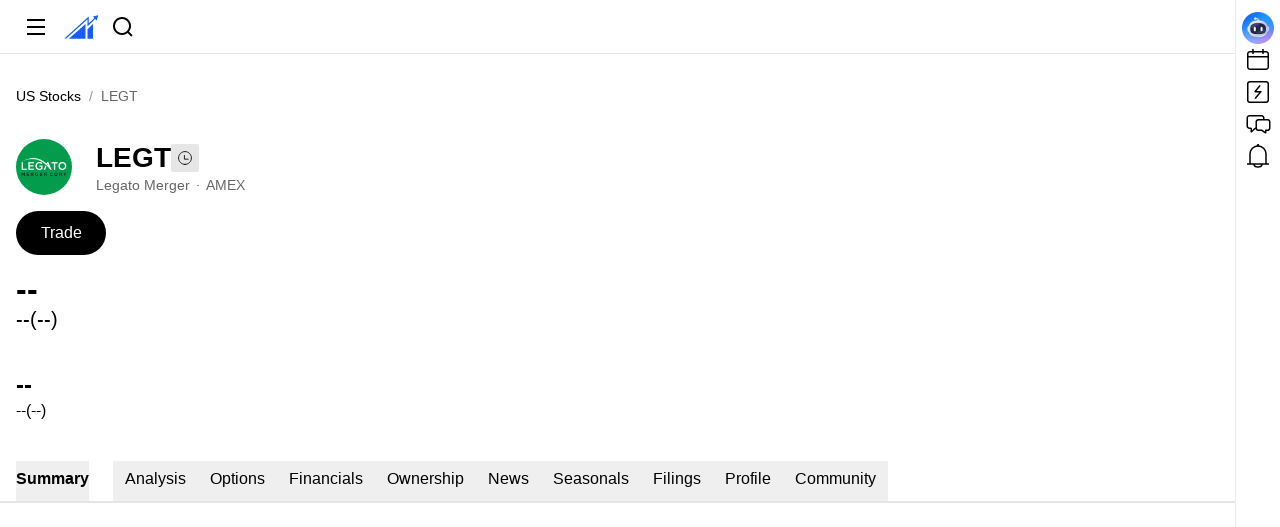

--- FILE ---
content_type: text/html; charset=utf-8
request_url: https://www.ainvest.com/stocks/AMEX-LEGT/
body_size: 29408
content:
<!DOCTYPE html><html lang="en"><head><title data-next-head="">Legato Merger (LEGT) Price, Quote &amp; Forecast - Get it Now - AInvest</title><meta name="description" content="Track the live stock price of LEGT, get real-time quotes, and access in-depth analysis and prediction. Stay ahead of the market with AInvest&#x27;s AI-powered tools." data-next-head=""/><meta name="viewport" content="width=device-width, initial-scale=1" data-next-head=""/><meta charSet="utf-8" data-next-head=""/><meta property="og:type" content="website" data-next-head=""/><meta property="og:title" content="Legato Merger (LEGT) Price, Quote &amp; Forecast - Get it Now - AInvest" data-next-head=""/><meta property="og:description" content="Track the live stock price of LEGT, get real-time quotes, and access in-depth analysis and prediction. Stay ahead of the market with AInvest&#x27;s AI-powered tools." data-next-head=""/><meta property="og:url" content="https://www.ainvest.com/stocks/AMEX-LEGT/" data-next-head=""/><meta property="og:site_name" content="AInvest" data-next-head=""/><meta property="og:image" content="https://www.ainvest.com/wencai-ssr/og-image-normal-20240226.png" data-next-head=""/><meta property="og:locale" content="en_US" data-next-head=""/><meta name="twitter:card" content="summary_large_image" data-next-head=""/><meta name="twitter:title" content="Legato Merger (LEGT) Price, Quote &amp; Forecast - Get it Now - AInvest" data-next-head=""/><meta name="twitter:description" content="Track the live stock price of LEGT, get real-time quotes, and access in-depth analysis and prediction. Stay ahead of the market with AInvest&#x27;s AI-powered tools." data-next-head=""/><meta name="twitter:image" content="https://www.ainvest.com/wencai-ssr/og-image-normal-20240226.png" data-next-head=""/><meta name="keywords" content="AI Investing, Market News, Stock Analysis" data-next-head=""/><meta name="author" content="AInvest" data-next-head=""/><meta name="creator" content="AInvest" data-next-head=""/><meta name="publisher" content="AInvest" data-next-head=""/><meta name="robots" content="index, follow" data-next-head=""/><link rel="icon" href="/favicon.ico" data-next-head=""/><link rel="apple-touch-icon" href="/favicon.ico" data-next-head=""/><link rel="apple-touch-icon-precomposed" href="/favicon.ico" data-next-head=""/><link rel="canonical" href="https://www.ainvest.com/stocks/AMEX-LEGT/" data-next-head=""/><link rel="alternate" href="https://www.ainvest.com/stocks/AMEX-LEGT/" hrefLang="x-default" data-next-head=""/><link rel="alternate" href="https://www.ainvest.com/stocks/AMEX-LEGT/" hrefLang="en" data-next-head=""/><link rel="alternate" href="https://www.ainvest.com/es/stocks/AMEX-LEGT/" hrefLang="es" data-next-head=""/><link rel="preconnect" href="https://cdn.ainvest.com" data-next-head=""/><link rel="preconnect" href="https://api.ainvest.com" data-next-head=""/><link rel="dns-prefetch" href="https://cdn.ainvest.com" data-next-head=""/><link rel="dns-prefetch" href="https://api.ainvest.com" data-next-head=""/><link rel="preload" href="[data-uri]" as="image" fetchpriority="high" data-next-head=""/><script id="event-bus" data-nscript="beforeInteractive" crossorigin="anonymous">/* @charset "utf-8";bower by AInvest; */!function(t,e){"object"==typeof exports&&"undefined"!=typeof module?e(exports):"function"==typeof define&&define.amd?define(["exports"],e):e((t="undefined"!=typeof globalThis?globalThis:t||self).thsc_ainvest_event_bus={})}(this,function(t){"use strict";function e(t,e){for(var r=0;r<e.length;r++){var i=e[r];i.enumerable=i.enumerable||!1,i.configurable=!0,"value"in i&&(i.writable=!0),Object.defineProperty(t,n(i.key),i)}}function n(t){var e=function(t,e){if("object"!=typeof t||!t)return t;var n=t[Symbol.toPrimitive];if(void 0!==n){var r=n.call(t,e);if("object"!=typeof r)return r;throw new TypeError("@@toPrimitive must return a primitive value.")}return String(t)}(t,"string");return"symbol"==typeof e?e:e+""}var r,i=new Uint8Array(16);function o(){if(!r&&!(r="undefined"!=typeof crypto&&crypto.getRandomValues&&crypto.getRandomValues.bind(crypto)||"undefined"!=typeof msCrypto&&"function"==typeof msCrypto.getRandomValues&&msCrypto.getRandomValues.bind(msCrypto)))throw new Error("crypto.getRandomValues() not supported. See https://github.com/uuidjs/uuid#getrandomvalues-not-supported");return r(i)}var a=/^(?:[0-9a-f]{8}-[0-9a-f]{4}-[1-5][0-9a-f]{3}-[89ab][0-9a-f]{3}-[0-9a-f]{12}|00000000-0000-0000-0000-000000000000)$/i;for(var s=[],u=0;u<256;++u)s.push((u+256).toString(16).substr(1));function f(t){var e=arguments.length>1&&void 0!==arguments[1]?arguments[1]:0,n=(s[t[e+0]]+s[t[e+1]]+s[t[e+2]]+s[t[e+3]]+"-"+s[t[e+4]]+s[t[e+5]]+"-"+s[t[e+6]]+s[t[e+7]]+"-"+s[t[e+8]]+s[t[e+9]]+"-"+s[t[e+10]]+s[t[e+11]]+s[t[e+12]]+s[t[e+13]]+s[t[e+14]]+s[t[e+15]]).toLowerCase();if(!function(t){return"string"==typeof t&&a.test(t)}(n))throw TypeError("Stringified UUID is invalid");return n}function c(t,e,n){var r=(t=t||{}).random||(t.rng||o)();return r[6]=15&r[6]|64,r[8]=63&r[8]|128,f(r)}function p(t){if(!t.includes("::"))throw new Error('Event name "'.concat(t,'" should contain "::" to ensure proper namespacing.'));return!0}var l=function(){function t(){var e;!function(t,e){if(!(t instanceof e))throw new TypeError("Cannot call a class as a function")}(this,t),this.emitter={all:e=e||new Map,on:function(t,n){var r=e.get(t);r?r.push(n):e.set(t,[n])},off:function(t,n){var r=e.get(t);r&&(n?r.splice(r.indexOf(n)>>>0,1):e.set(t,[]))},emit:function(t,n){var r=e.get(t);r&&r.slice().map(function(t){t(n)}),(r=e.get("*"))&&r.slice().map(function(e){e(t,n)})}},this.subscriptions=new Map}return n=t,i=[{key:"getInstance",value:function(){return t.instance||(t.instance=new t),t.instance}}],(r=[{key:"emit",value:function(t,e,n){if(p(t),null!=n&&n.id){var r=this.subscriptions.get(n.id);r&&r.type===t&&r.callback(e)}else this.emitter.emit(t,e)}},{key:"on",value:function(t,e,n){p(t);var r=c();return this.subscriptions.set(r,{type:t,callback:e,options:n}),this.emitter.on(t,e),r}},{key:"off",value:function(t,e){p(t);var n=this.subscriptions.get(e);n&&n.type===t&&(this.emitter.off(t,n.callback),this.subscriptions.delete(e))}}])&&e(n.prototype,r),i&&e(n,i),Object.defineProperty(n,"prototype",{writable:!1}),n;var n,r,i}(),d=l.getInstance();t.EventBus=d,t.EventBusCore=l});</script><script id="resizable-columns-manager" data-nscript="beforeInteractive" crossorigin="anonymous">!function(i,t){"object"==typeof exports&&"undefined"!=typeof module?t(exports,require("@ainvest/event-bus")):"function"==typeof define&&define.amd?define(["exports","@ainvest/event-bus"],t):t((i="undefined"!=typeof globalThis?globalThis:i||self).thsc_ainvest_resizable_columns_manager={},i.thsc_ainvest_event_bus)}(this,function(i,t){"use strict";function e(i,t){(null==t||t>i.length)&&(t=i.length);for(var e=0,n=Array(t);e<t;e++)n[e]=i[e];return n}function n(i,t,e){return t&&function(i,t){for(var e=0;e<t.length;e++){var n=t[e];n.enumerable=n.enumerable||!1,n.configurable=!0,"value"in n&&(n.writable=!0),Object.defineProperty(i,u(n.key),n)}}(i.prototype,t),Object.defineProperty(i,"prototype",{writable:!1}),i}function r(i,t,e){return(t=u(t))in i?Object.defineProperty(i,t,{value:e,enumerable:!0,configurable:!0,writable:!0}):i[t]=e,i}function o(i,t){var e=Object.keys(i);if(Object.getOwnPropertySymbols){var n=Object.getOwnPropertySymbols(i);t&&(n=n.filter(function(t){return Object.getOwnPropertyDescriptor(i,t).enumerable})),e.push.apply(e,n)}return e}function a(i){for(var t=1;t<arguments.length;t++){var e=null!=arguments[t]?arguments[t]:{};t%2?o(Object(e),!0).forEach(function(t){r(i,t,e[t])}):Object.getOwnPropertyDescriptors?Object.defineProperties(i,Object.getOwnPropertyDescriptors(e)):o(Object(e)).forEach(function(t){Object.defineProperty(i,t,Object.getOwnPropertyDescriptor(e,t))})}return i}function l(i,t){return function(i){if(Array.isArray(i))return i}(i)||function(i,t){var e=null==i?null:"undefined"!=typeof Symbol&&i[Symbol.iterator]||i["@@iterator"];if(null!=e){var n,r,o,a,l=[],s=!0,u=!1;try{if(o=(e=e.call(i)).next,0===t);else for(;!(s=(n=o.call(e)).done)&&(l.push(n.value),l.length!==t);s=!0);}catch(i){u=!0,r=i}finally{try{if(!s&&null!=e.return&&(a=e.return(),Object(a)!==a))return}finally{if(u)throw r}}return l}}(i,t)||d(i,t)||function(){throw new TypeError("Invalid attempt to destructure non-iterable instance.In order to be iterable, non-array objects must have a [Symbol.iterator]() method.")}()}function s(i){return function(i){if(Array.isArray(i))return e(i)}(i)||function(i){if("undefined"!=typeof Symbol&&null!=i[Symbol.iterator]||null!=i["@@iterator"])return Array.from(i)}(i)||d(i)||function(){throw new TypeError("Invalid attempt to spread non-iterable instance.In order to be iterable, non-array objects must have a [Symbol.iterator]() method.")}()}function u(i){var t=function(i,t){if("object"!=typeof i||!i)return i;var e=i[Symbol.toPrimitive];if(void 0!==e){var n=e.call(i,t);if("object"!=typeof n)return n;throw new TypeError("@@toPrimitive must return a primitive value.")}return String(i)}(i,"string");return"symbol"==typeof t?t:t+""}function d(i,t){if(i){if("string"==typeof i)return e(i,t);var n={}.toString.call(i).slice(8,-1);return"Object"===n&&i.constructor&&(n=i.constructor.name),"Map"===n||"Set"===n?Array.from(i):"Arguments"===n||/^(?:Ui|I)nt(?:8|16|32)(?:Clamped)?Array$/.test(n)?e(i,t):void 0}}function c(i){return i.visible?i.fixedWidth?i.defaultWidth:i.width||i.oldWidth||i.defaultWidth:0}function f(i,t){var e=t||window.innerWidth;return i.find(function(i){return e>=i.min&&e<=i.max})}function h(t,e,n,r){!function(t,e,n){var r=f(e,n);if(r)if(r.type===i.BreakpointType.MAX_DISPLAY){var o=t.filter(function(i){return i.visible}),a=0,l=o.filter(function(i){return!i.fixedWidth}).length;o.forEach(function(i,t){var e=i.isThickDivider?N:z;i.fixedWidth||(a++,l--),i.dividerOptions={visible:t<o.length-1,disabled:a<=0||l<=0,width:e}}),t.forEach(function(i){var t=o.find(function(t){return t.id===i.id});if(t)i.dividerOptions=t.dividerOptions;else{var e=i.isThickDivider?N:z;i.dividerOptions={visible:!1,disabled:!0,width:e}}})}else r.type===i.BreakpointType.OVERLAY&&t.forEach(function(i){var t=i.isThickDivider?N:z;i.dividerOptions={visible:!1,disabled:!0,width:t}})}(t,r,e);var o=e-t.reduce(function(i,t){var e;return i+(t.visible?t.width:0)+(null!==(e=t.dividerOptions)&&void 0!==e&&e.visible?t.dividerOptions.width:0)},0);if(Math.abs(o)<1)return t;var a,l=n.map(function(i){return{id:i.id,priority:i.priority,minWidth:i.minWidth||0,maxWidth:i.maxWidth||1/0,currentWidth:i.width}}).sort(function(i,t){return i.priority-t.priority}),u=s(t),c=o,h=function(i,t){var e="undefined"!=typeof Symbol&&i[Symbol.iterator]||i["@@iterator"];if(!e){if(Array.isArray(i)||(e=d(i))||t){e&&(i=e);var n=0,r=function(){};return{s:r,n:function(){return n>=i.length?{done:!0}:{done:!1,value:i[n++]}},e:function(i){throw i},f:r}}throw new TypeError("Invalid attempt to iterate non-iterable instance.In order to be iterable, non-array objects must have a [Symbol.iterator]() method.")}var o,a=!0,l=!1;return{s:function(){e=e.call(i)},n:function(){var i=e.next();return a=i.done,i},e:function(i){l=!0,o=i},f:function(){try{a||null==e.return||e.return()}finally{if(l)throw o}}}}(l);try{var v=function(){var i=a.value;if(Math.abs(c)<1)return 1;var t=i.currentWidth||0,e=u.find(function(t){return t.id===i.id});if(c>0){var n=i.maxWidth-t;if(n>0){var r=Math.min(n,c);e&&(e.width=t+r),c-=r}}else{var o=t-i.minWidth;if(o>0){var l=Math.min(o,Math.abs(c));e&&(e.width=t-l),c+=l}}};for(h.s();!(a=h.n()).done&&!v(););}catch(i){h.e(i)}finally{h.f()}return u}var v="object"==typeof global&&global&&global.Object===Object&&global,m="object"==typeof self&&self&&self.Object===Object&&self,y=v||m||Function("return this")(),p=y.Symbol,b=Object.prototype,g=b.hasOwnProperty,w=b.toString,C=p?p.toStringTag:void 0;var S=Object.prototype.toString;var k=p?p.toStringTag:void 0;function D(i){return null==i?void 0===i?"[object Undefined]":"[object Null]":k&&k in Object(i)?function(i){var t=g.call(i,C),e=i[C];try{i[C]=void 0;var n=!0}catch(i){}var r=w.call(i);return n&&(t?i[C]=e:delete i[C]),r}(i):function(i){return S.call(i)}(i)}var I=/s/;var x=/^s+/;function O(i){return i?i.slice(0,function(i){for(var t=i.length;t--&&I.test(i.charAt(t)););return t}(i)+1).replace(x,""):i}function E(i){var t=typeof i;return null!=i&&("object"==t||"function"==t)}var M=/^[-+]0x[0-9a-f]+$/i,W=/^0b[01]+$/i,T=/^0o[0-7]+$/i,A=parseInt;function j(i){if("number"==typeof i)return i;if(function(i){return"symbol"==typeof i||function(i){return null!=i&&"object"==typeof i}(i)&&"[object Symbol]"==D(i)}(i))return NaN;if(E(i)){var t="function"==typeof i.valueOf?i.valueOf():i;i=E(t)?t+"":t}if("string"!=typeof i)return 0===i?i:+i;i=O(i);var e=W.test(i);return e||T.test(i)?A(i.slice(2),e?2:8):M.test(i)?NaN:+i}var H=function(){return y.Date.now()},L=Math.max,P=Math.min;function R(i,t,e){var n,r,o,a,l,s,u=0,d=!1,c=!1,f=!0;if("function"!=typeof i)throw new TypeError("Expected a function");function h(t){var e=n,o=r;return n=r=void 0,u=t,a=i.apply(o,e)}function v(i){var e=i-s;return void 0===s||e>=t||e<0||c&&i-u>=o}function m(){var i=H();if(v(i))return y(i);l=setTimeout(m,function(i){var e=t-(i-s);return c?P(e,o-(i-u)):e}(i))}function y(i){return l=void 0,f&&n?h(i):(n=r=void 0,a)}function p(){var i=H(),e=v(i);if(n=arguments,r=this,s=i,e){if(void 0===l)return function(i){return u=i,l=setTimeout(m,t),d?h(i):a}(s);if(c)return clearTimeout(l),l=setTimeout(m,t),h(s)}return void 0===l&&(l=setTimeout(m,t)),a}return t=j(t)||0,E(e)&&(d=!!e.leading,o=(c="maxWait"in e)?L(j(e.maxWait)||0,t):o,f="trailing"in e?!!e.trailing:f),p.cancel=function(){void 0!==l&&clearTimeout(l),u=0,n=s=r=l=void 0},p.flush=function(){return void 0===l?a:y(H())},p}var V,_,N=4,z=1;i.BreakpointType=void 0,(V=i.BreakpointType||(i.BreakpointType={})).MAX_DISPLAY="MAX_DISPLAY",V.OVERLAY="OVERLAY",i.DisplayType=void 0,(_=i.DisplayType||(i.DisplayType={})).DEFAULT="default",_.OVERLAY="overlay";var B=function(){function e(i){!function(i,t){if(!(i instanceof t))throw new TypeError("Cannot call a class as a function")}(this,e),this.domain=this.getMainDomain(),this.cacheDays=360,this.columns=i.columns||[],this.mainColumnId=i.mainColumnId,this.columnStates=[],this.breakpoints=i.breakpoints,this.cacheKey=i.cacheKey||"resizable_columns_manager_cache",this.temporarilyHiddenConfig=i.temporarilyHiddenConfig,this.isDragging=!1,this.activeDividerColumnId="",this.startX=0,this.startColumnStates=[],this.isActiveDragDividerHovering=!1,this.containerWidth=window.innerWidth,this.ignoreCacheColumnIds=i.ignoreCacheColumnIds||[],this.debug=i.debug||!1,this.log("this.ignoreCacheColumnIds",this.ignoreCacheColumnIds),this.log("this.columns",this.columns)}return n(e,[{key:"setDebug",value:function(i){this.debug=i}},{key:"initColumnStates",value:function(){var t=this,e=this.getCache(this.cacheKey);this.log("cacheDataList",e);var n=this.columns.map(function(i){var n=i.visible,r=e?e.find(function(t){return t.id===i.id}):null;return r?n=r.visible:t.temporarilyHiddenConfig&&t.temporarilyHiddenConfig.on&&t.temporarilyHiddenConfig.columnIds.includes(i.id)&&(n=!1),a(a({},i),{},{visible:n})});this.log("Column states combined with cache data",n);var r=window.innerWidth,o=f(this.breakpoints,r);if(!o)throw new Error("[ResizableColumnsManager] no breakpoint found: initColumnStates");if(o.type===i.BreakpointType.MAX_DISPLAY){var l=o.rule,s=l.idsRange,u=l.maxVisibleNum,d=l.exclusiveItems,c=n.filter(function(i){return s.includes(i.id)}).sort(function(i,t){return t.priority-i.priority});if(null!=d&&d.length){var h=c.filter(function(i){return i.visible}).map(function(i,t){return d.includes(i.id)?t:-1}).filter(function(i){return-1!==i});if(this.log("exclusiveIndexes",h),h.length>1)for(var v=function(){var i=h[m];if(i>=0){var t=n.find(function(t){var e;return t.id===(null===(e=c[i])||void 0===e?void 0:e.id)});t&&(t.visible=!1),c.splice(i,1)}},m=h.length-1;m>0;m--)v()}var y=c.filter(function(i){return i&&i.visible});if(y.length>u)y.slice(u).forEach(function(i){var t=n.findIndex(function(t){return t.id===i.id});-1!==t&&n[t]&&(n[t].visible=!1)});this.temporarilyHiddenConfig&&this.temporarilyHiddenConfig.on&&n.some(function(i){var e;return i.visible&&(null===(e=t.temporarilyHiddenConfig)||void 0===e?void 0:e.offColumnIds.includes(i.id))})&&(this.temporarilyHiddenConfig.on=!1,n.forEach(function(i){var e;null!==(e=t.temporarilyHiddenConfig)&&void 0!==e&&e.columnIds.includes(i.id)&&(i.visible=!0)}))}else if(o.type===i.BreakpointType.OVERLAY){var p=o.rule.alwaysShowIds;n.forEach(function(i){p.includes(i.id)?i.visible=!0:i.visible=!1})}var b=n.filter(function(i){return i&&i.visible}),g=this.initializeColumnWidths(r,n,b);this.log("initColumnStates end",g),this.columnStates=g}},{key:"initializeColumnWidths",value:function(i,t,e){var n=this,r=e.filter(function(i){return void 0!==i.defaultWidth}),o=e.filter(function(i){return void 0===i.defaultWidth}),a=r.reduce(function(i,t){var e=t.defaultWidth;return i+Math.min(Math.max(e,t.minWidth||0),t.maxWidth||1/0)},0),l=Math.max(0,i-a),s=o.length>0?l/o.length:0,u=t.map(function(t){if(!1===t.visible)t.width=0;else if(void 0!==t.defaultWidth){var e=t.defaultWidth;t.width=Math.min(Math.max(e,t.minWidth||0),t.maxWidth||1/0)}else t.id===n.mainColumnId&&i<t.minWidth?t.width=i:t.width=Math.min(Math.max(s,t.minWidth||0),t.maxWidth||1/0);return t});return this.log("adjustWidthsByPriority",u,i,e),h(u,i,e,this.breakpoints)}},{key:"insertInitialStyleContent",value:function(){var i="resizable-columns-manager-initial-style";if(this.initColumnStates(),"undefined"!=typeof window){var t,e=document.getElementById(i);if(e)null===(t=e.parentNode)||void 0===t||t.removeChild(e);var n=0,r=(this.columnStates||[]).map(function(i){var t=n,e=i.dividerOptions,r=e.width,o=e.visible;n+=i.width+(o?r:0);var a="#".concat(i.domId," { width: ").concat(i.width,"px; left: ").concat(t,"px; display: ").concat(i.visible?"block":"none","; }");return a+=o?"#".concat(i.domId,"-divider { width: ").concat(r,"px; left: ").concat(n-r,"px; }"):"#".concat(i.domId,"-divider { display: none; }")}).join("");if(this.log("cssContent",r),r){var o=document.createElement("style");o.id=i,o.type="text/css",o.appendChild(document.createTextNode(r)),this.log("style",o),document.head.appendChild(o)}}}},{key:"emitVisibilityChange",value:function(){var i=this.columnStates.filter(function(i){return i.visible}).map(function(i){return{id:i.id,displayType:i.displayType}});t.EventBus.emit("LAYOUT::ON_COLUMN_VISIBILITY_CHANGE",i)}},{key:"updateColumnStates",value:function(t,e){var n,r=this,o=f(this.breakpoints,e),a=(null==o||null===(n=o.rule)||void 0===n?void 0:n.displayType)||i.DisplayType.DEFAULT,s=0;t.forEach(function(t){var e=t.visible,n=t.width,o=t.dividerOptions,u=s,d=null==o?void 0:o.visible;s+=t.width+(d?o.width:0),t.style={},e?a===i.DisplayType.OVERLAY?(t.style.width="100%",t.style.left="0",t.style.display="block",t.style["z-index"]="50"):(t.style.width="".concat(n,"px"),t.style.left="".concat(u,"px"),t.style.display="block",t.style["z-index"]="10"):(t.style.width="0",t.style.display="none");var c=document.getElementById(t.domId),f=document.getElementById("".concat(t.domId,"-divider"));if(c&&f){for(var h=0,v=Object.entries(t.style);h<v.length;h++){var m=l(v[h],2),y=m[0],p=m[1];c.style.setProperty(y,p)}r.log("Set style:",t.id,t.style),d?(f.style.setProperty("width","".concat(o.width,"px")),f.style.setProperty("left","".concat(s-o.width,"px")),f.style.setProperty("display","block")):f.style.setProperty("display","none")}}),this.columnStates=t,this.emitVisibilityChange()}},{key:"addMask",value:function(){var i=document.createElement("div");i.className=e.maskClassName,i.style.position="fixed",i.style.top="0",i.style.left="0",i.style.width="100%",i.style.height="100%",i.style.backgroundColor="transparent",i.style.zIndex="21",i.style.cursor="col-resize",document.body.appendChild(i)}},{key:"removeMask",value:function(){var i=document.querySelector(".".concat(e.maskClassName));i&&i.remove()}},{key:"handleDragDividerMouseDown",value:function(i,t){t.preventDefault(),this.isDragging=!0,this.activeDividerColumnId=i.id,this.isActiveDragDividerHovering=!0,this.startX=t.clientX,this.startColumnStates=this.columnStates.map(function(i){return a({},i)}),this.addMask(),this.log("handleDragDividerMouseDown",this.isDragging,i.id)}},{key:"handleMouseMove",value:function(i){var t=this;if(this.isDragging&&this.activeDividerColumnId){var e=i.clientX-this.startX,n=this.startColumnStates.map(function(i){return a({},i)}),r=this.columnStates.findIndex(function(i){return i.id===t.activeDividerColumnId}),o=this.columnStates[r],l=this.columnStates[r+1],s=r,u=r+1;if(null!=l&&l.fixedWidth||null==l||!l.visible){for(var d,c,f=u;f<this.columnStates.length-1;){var h,v;if((null===(h=this.columnStates[f+1])||void 0===h||!h.fixedWidth)&&null!==(v=this.columnStates[f+1])&&void 0!==v&&v.visible){u=f+1;break}f++}if(null!==(d=this.columnStates[u])&&void 0!==d&&d.fixedWidth||null===(c=this.columnStates[u])||void 0===c||!c.visible)return}if(null!=o&&o.fixedWidth||null==o||!o.visible){for(var m,y,p=s;p>0;){var b,g;if((null===(b=this.columnStates[p-1])||void 0===b||!b.fixedWidth)&&null!==(g=this.columnStates[p-1])&&void 0!==g&&g.visible){s=p-1;break}p--}if(null!==(m=this.columnStates[s])&&void 0!==m&&m.fixedWidth||null===(y=this.columnStates[s])||void 0===y||!y.visible)return}var w=this.columnStates[s],C=this.columnStates[u],S=(null==w?void 0:w.minWidth)||0,k=(null==w?void 0:w.maxWidth)||1/0,D=(null==C?void 0:C.minWidth)||0,I=(null==C?void 0:C.maxWidth)||1/0,x=(null==w?void 0:w.width)+(null==C?void 0:C.width),O=this.startColumnStates[s].width+e,E=this.startColumnStates[u].width-e,M=(O=Math.max(S,Math.min(k,O)))+(E=Math.max(D,Math.min(I,E)));if(M!==x){var W=O/M;E=x-(O=Math.round(x*W)),E=x-(O=Math.max(S,Math.min(k,O))),O=x-(E=Math.max(D,Math.min(I,E)))}n[s].width=O,n[u].width=E,this.updateColumnStates(n,this.containerWidth)}}},{key:"handleDragDividerMouseEnter",value:function(i,t){var e;this.isDragging||null!==(e=i.dividerOptions)&&void 0!==e&&e.disabled||(t.target.querySelector(".divider-active-element").style.setProperty("display","block"),this.log("handleDragDividerMouseEnter",i.id))}},{key:"handleDragDividerMouseLeave",value:function(i,t){var e;(this.isActiveDragDividerHovering=!1,this.isDragging||null!==(e=i.dividerOptions)&&void 0!==e&&e.disabled)||t.target.querySelector(".divider-active-element").style.setProperty("display","none")}},{key:"handleMouseUp",value:function(){var i=this;if(this.isDragging=!1,!this.isActiveDragDividerHovering){var t=this.columnStates.find(function(t){return t.id===i.activeDividerColumnId}),e=document.querySelector("#".concat(null==t?void 0:t.domId,"-divider .divider-active-element"));e&&e.style.setProperty("display","none")}this.activeDividerColumnId="",this.removeMask()}},{key:"bindDragEvents",value:function(){var i=this;this.columnStates.forEach(function(t){var e=document.getElementById("".concat(t.domId,"-divider"));e&&(e.addEventListener("mousedown",function(e){return i.handleDragDividerMouseDown(t,e)}),e.addEventListener("mouseenter",function(e){return i.handleDragDividerMouseEnter(t,e)}),e.addEventListener("mouseleave",function(e){return i.handleDragDividerMouseLeave(t,e)}))}),document.addEventListener("mousemove",this.handleMouseMove.bind(this)),document.addEventListener("mouseup",this.handleMouseUp.bind(this))}},{key:"handleResize",value:function(){var t=this,e=window.innerWidth,n=e-this.containerWidth;if(!(Math.abs(n)<1)){var r=this.columnStates,o=r.map(function(i){return a({},i)}),l=f(this.breakpoints,e);if(!l)throw new Error("[ResizableColumnsManager] no breakpoint found: handleResize");if(l.type===i.BreakpointType.MAX_DISPLAY){var s=l.rule,u=s.idsRange,d=s.maxVisibleNum,v=s.alwaysShowIds;this.temporarilyHiddenConfig&&this.temporarilyHiddenConfig.on&&o.some(function(i){var e;return i.visible&&(null===(e=t.temporarilyHiddenConfig)||void 0===e?void 0:e.offColumnIds.includes(i.id))})&&(this.temporarilyHiddenConfig.on=!1),o.forEach(function(i){i.visible&&!i.width&&(i.width=c(i))});var m=r.filter(function(i){return i.visible&&u.includes(i.id)}).sort(function(i,t){return t.priority-i.priority});if(m.length>d)m.slice(d).forEach(function(i){var t=o.findIndex(function(t){return t.id===i.id});-1!==t&&o[t]&&(o[t].visible=!1)});o.forEach(function(i){t.temporarilyHiddenConfig&&t.temporarilyHiddenConfig.on&&t.temporarilyHiddenConfig.columnIds.includes(i.id)?i.visible=!1:v.includes(i.id)&&(i.visible=!0,i.width=c(i))})}else if(l.type===i.BreakpointType.OVERLAY){var y=l.rule,p=y.alwaysShowIds,b=y.alwaysHideIds,g=y.list,w=p.filter(function(i){var t=o.find(function(t){return t.id===i});return t&&!1===t.visible}).length,C=b.filter(function(i){var t=o.find(function(t){return t.id===i});return t&&!0===t.visible}).length,S=g.filter(function(i){var t=o.find(function(t){return t.id===i.id});return t&&!0===t.visible}).length;(0!==w||0!==C||S>1)&&o.forEach(function(i){p.includes(i.id)?i.visible=!0:i.visible=!1})}var k=o.filter(function(i){return i.visible}),D=h(o.map(function(i){return a(a({},i),{},{width:i.visible?i.width:0})}),e,k,this.breakpoints);this.updateColumnStates(D,e),this.containerWidth=e}}},{key:"bindResizeEvents",value:function(){var i=R(this.handleResize.bind(this),16);window.addEventListener("resize",i)}},{key:"getColumnVisibility",value:function(i){var t=this.columnStates.find(function(t){return t.id===i});return!!t&&!0===t.visible}},{key:"getColumnData",value:function(i){return this.columnStates.find(function(t){return t.id===i})}},{key:"setColumnVisibility",value:function(t,e){var n=this;this.log("setColumnVisibility",t,e);var r=s(this.columnStates),o=r.find(function(i){return i.id===t});if(o){var a=this.containerWidth,l=f(this.breakpoints,a);if(!l)throw new Error("[ResizableColumnsManager] no breakpoint found: toggleColumnVisibility");if(l.type===i.BreakpointType.MAX_DISPLAY)if(e){if(this.temporarilyHiddenConfig&&this.temporarilyHiddenConfig.on&&this.temporarilyHiddenConfig.offColumnIds.includes(t)){this.temporarilyHiddenConfig.on=!1;var u=r.find(function(i){var t;return null===(t=n.temporarilyHiddenConfig)||void 0===t?void 0:t.columnIds.includes(i.id)});u&&(u.visible=!0,u.width=c(u))}var d=l.rule,v=d.idsRange,m=d.maxVisibleNum,y=d.exclusiveItems,p=void 0===y?[]:y;if(p.includes(t))r.forEach(function(i){i.id!==t&&p.includes(i.id)&&(i.visible=!1,i.oldWidth=c(i),i.width=0)});else if(v.includes(t)){if(r.filter(function(i){var e;return i.id!==t&&v.includes(i.id)&&(null===(e=r.find(function(t){return t.id===i.id}))||void 0===e?void 0:e.visible)}).length>=m){var b=r.filter(function(i){var t;return v.includes(i.id)&&(null===(t=r.find(function(t){return t.id===i.id}))||void 0===t?void 0:t.visible)}).sort(function(i,t){return i.priority-t.priority})[0];if(b){var g=r.find(function(i){return i.id===b.id});g&&(g.oldWidth=g.width,g.width=0,g.visible=!1)}}}o.visible=!0,o.width=c(o),o.oldWidth=void 0}else o.visible=!1,o.oldWidth=o.width,o.width=0;else if(l.type===i.BreakpointType.OVERLAY){var w=l.rule.list;e?(r.forEach(function(i){w.some(function(t){return t.id===i.id})&&(i.visible=!1)}),o.visible=!0):(o.visible=!1,o.width=0)}var C=r.filter(function(i){var t=r.find(function(t){return t.id===i.id});return t&&t.visible}),S=h(r,a,C,this.breakpoints);this.updateColumnStates(S,a),this.saveCache()}}},{key:"toggleColumnVisibility",value:function(i){var t=!this.getColumnVisibility(i);this.setColumnVisibility(i,t)}},{key:"getCookie",value:function(i){if("undefined"==typeof document)return"";var t=document.cookie.match(new RegExp("(?:^|; )".concat(i.replace(/([.$?*|{}()[]\/+^])/g,"\$1"),"=([^;]*)")));return t?decodeURIComponent(t[1]):""}},{key:"setCookie",value:function(i,t,e,n){if("undefined"!=typeof document){var r="";if("number"==typeof e){var o=new Date;o.setTime(o.getTime()+24*e*60*60*1e3),r="; expires=".concat(o.toUTCString())}var a="";n&&(a="; domain=".concat(n)),document.cookie="".concat(i,"=").concat(encodeURIComponent(t||"")).concat(r).concat(a,"; path=/")}}},{key:"getCache",value:function(i){var t=this.getCookie(i);if(!t)return null;try{return this.log("get Cache",JSON.parse(t)),JSON.parse(t)}catch(i){return this.log("getCache error",i),null}}},{key:"setCache",value:function(i,t){try{var e=JSON.stringify(t);this.setCookie(i,e,this.cacheDays,this.domain)}catch(i){this.log("setCache error",i)}}},{key:"saveCache",value:function(){var i=this,t=this.columnStates.filter(function(t){return!i.ignoreCacheColumnIds.includes(t.id)}).map(function(i){return{id:i.id,visible:i.visible}});this.setCache(this.cacheKey,t)}},{key:"getMainDomain",value:function(){if("undefined"==typeof window||!window.location||!window.location.hostname)return"";var i=window.location.hostname,t=i.split(".");return t.length>=2?".".concat(t.slice(-2).join(".")):".".concat(i)}},{key:"log",value:function(){if(this.debug){for(var i,t=arguments.length,e=new Array(t),n=0;n<t;n++)e[n]=arguments[n];(i=window.console).log.apply(i,["[RCManager]"].concat(e))}}}])}();B.maskClassName="resizable-columns-manager-mask",i.NORMAL_DIVIDER_WIDTH=z,i.ResizableColumnsManager=B,i.THICK_DIVIDER_WIDTH=N});</script><script id="resizable-columns-manager-options" data-nscript="beforeInteractive" crossorigin="anonymous">
  ;(function() {
      function getCookie(name) {
        var cookies = document.cookie.split(';');
        for (var i = 0; i < cookies.length; i++) {
          var cookie = cookies[i].trim();
          if (cookie.startsWith(name + '=')) {
            return decodeURIComponent(cookie.substring(name.length + 1));
          }
        }
        return null;
      }
      var uName = getCookie('u_name');
      var isLoggedIn = !!(uName && !uName.startsWith('mt_'));
      var columns = [{"id":"main","domId":"nova-layout-main","minWidth":400,"priority":1,"visible":true},{"id":"news","domId":"nova-layout-news","defaultWidth":480,"minWidth":300,"maxWidth":600,"visible":false,"priority":3},{"id":"option","domId":"nova-layout-option","defaultWidth":600,"minWidth":300,"maxWidth":600,"visible":false,"priority":3},{"id":"cryptoCommunity","domId":"nova-layout-crypto-community","defaultWidth":480,"minWidth":300,"maxWidth":800,"visible":false,"priority":3},{"id":"alert","domId":"nova-layout-alert","defaultWidth":400,"minWidth":350,"maxWidth":600,"visible":false,"priority":3},{"id":"bar","domId":"nova-layout-sidebar","defaultWidth":44,"minWidth":44,"maxWidth":44,"visible":true,"priority":1,"fixedWidth":true},{"id":"Aime","domId":"nova-layout-aime","defaultWidth":350,"minWidth":300,"visible":false,"priority":2,"overlayStyle":{"border-radius":"16px 16px 0 0","height":"92%","bottom":"0"}}];
      var defaultExpendedColumnIds = [] || [];
      defaultExpendedColumnIds.forEach(id => {
        var item = columns.find(col => col.id === id);
        if (item) {
          item.visible = true;
        }
      });
      window.NovaLayoutOptions = {
        columns: columns,
        breakpoints: [{"min":0,"max":745,"type":"OVERLAY","rule":{"alwaysShowIds":["main"],"alwaysHideIds":["bar"],"displayType":"overlay","list":[{"id":"trade"},{"id":"Aime"},{"id":"cryptoCommunity"},{"id":"news"},{"id":"alert"},{"id":"option"}]}},{"min":746,"max":1046,"type":"MAX_DISPLAY","rule":{"alwaysShowIds":["main","bar"],"idsRange":["trade","Aime","news","cryptoCommunity","alert","option"],"maxVisibleNum":1,"dispalyType":"default"}},{"min":1047,"max":1347,"type":"MAX_DISPLAY","rule":{"alwaysShowIds":["main","bar"],"idsRange":["trade","Aime","news","cryptoCommunity","pricingSignal","alert","option"],"maxVisibleNum":2,"exclusiveItems":["news","cryptoCommunity","alert","option"],"dispalyType":"default"}},{"min":1348,"max":999999999,"type":"MAX_DISPLAY","rule":{"alwaysShowIds":["main","bar"],"idsRange":["trade","Aime","news","cryptoCommunity","alert","option"],"maxVisibleNum":3,"exclusiveItems":["news","cryptoCommunity","alert","option"],"dispalyType":"default"}}],
        cacheKey: 'resizable_columns_manager_cache',
        temporarilyHiddenConfig: {
          on: false && !isLoggedIn,
          columnIds: ['bar'],
          offColumnIds: ["news","option","cryptoCommunity","alert","Aime"],
        },
        ignoreCacheColumnIds: ['main','bar'],
        mainColumnId: 'main',
        debug: false,
      }
    })()
</script><script id="resizable-columns-manager-init" data-nscript="beforeInteractive" crossorigin="anonymous">
    window.NovaLang = 'en';
    window.NovaRCManager = new window.thsc_ainvest_resizable_columns_manager.ResizableColumnsManager(window.NovaLayoutOptions);
    window.NovaRCManager.insertInitialStyleContent();
    </script><link rel="preload" href="https://cdn.ainvest.com/frontResources/s/nova-litechart/liteChart/_next/static/css/5ea50d9ea7b0da61.css" as="style" crossorigin="anonymous"/><link rel="stylesheet" href="https://cdn.ainvest.com/frontResources/s/nova-litechart/liteChart/_next/static/css/5ea50d9ea7b0da61.css" crossorigin="anonymous" data-n-g=""/><link rel="preload" href="https://cdn.ainvest.com/frontResources/s/nova-litechart/liteChart/_next/static/css/1dad2439368391ae.css" as="style" crossorigin="anonymous"/><link rel="stylesheet" href="https://cdn.ainvest.com/frontResources/s/nova-litechart/liteChart/_next/static/css/1dad2439368391ae.css" crossorigin="anonymous" data-n-p=""/><link rel="preload" href="https://cdn.ainvest.com/frontResources/s/nova-litechart/liteChart/_next/static/css/29972ef53e7496b0.css" as="style" crossorigin="anonymous"/><link rel="stylesheet" href="https://cdn.ainvest.com/frontResources/s/nova-litechart/liteChart/_next/static/css/29972ef53e7496b0.css" crossorigin="anonymous" data-n-p=""/><link rel="preload" href="https://cdn.ainvest.com/frontResources/s/nova-litechart/liteChart/_next/static/css/8e0deed9f9b10700.css" as="style" crossorigin="anonymous"/><link rel="stylesheet" href="https://cdn.ainvest.com/frontResources/s/nova-litechart/liteChart/_next/static/css/8e0deed9f9b10700.css" crossorigin="anonymous" data-n-p=""/><link rel="preload" href="https://cdn.ainvest.com/frontResources/s/nova-litechart/liteChart/_next/static/css/e4b6a40e9cb3fcab.css" as="style" crossorigin="anonymous"/><link rel="stylesheet" href="https://cdn.ainvest.com/frontResources/s/nova-litechart/liteChart/_next/static/css/e4b6a40e9cb3fcab.css" crossorigin="anonymous"/><link rel="preload" href="https://cdn.ainvest.com/frontResources/s/nova-litechart/liteChart/_next/static/css/b3b38ca272dab624.css" as="style" crossorigin="anonymous"/><link rel="stylesheet" href="https://cdn.ainvest.com/frontResources/s/nova-litechart/liteChart/_next/static/css/b3b38ca272dab624.css" crossorigin="anonymous"/><link rel="preload" href="https://cdn.ainvest.com/frontResources/s/nova-litechart/liteChart/_next/static/css/c4ce22ccef6852f0.css" as="style" crossorigin="anonymous"/><link rel="stylesheet" href="https://cdn.ainvest.com/frontResources/s/nova-litechart/liteChart/_next/static/css/c4ce22ccef6852f0.css" crossorigin="anonymous"/><noscript data-n-css=""></noscript><script defer="" crossorigin="anonymous" nomodule="" src="https://cdn.ainvest.com/frontResources/s/nova-litechart/liteChart/_next/static/chunks/polyfills-42372ed130431b0a.js"></script><script defer="" src="https://cdn.ainvest.com/frontResources/s/nova-litechart/liteChart/_next/static/chunks/6888.a3c70658dace3b15.js" crossorigin="anonymous"></script><script defer="" src="https://cdn.ainvest.com/frontResources/s/nova-litechart/liteChart/_next/static/chunks/1250-bcf46055823c3ad7.js" crossorigin="anonymous"></script><script defer="" src="https://cdn.ainvest.com/frontResources/s/nova-litechart/liteChart/_next/static/chunks/5585.7d900369da6a80c9.js" crossorigin="anonymous"></script><script defer="" src="https://cdn.ainvest.com/frontResources/s/nova-litechart/liteChart/_next/static/chunks/3296.f283637bec4881e3.js" crossorigin="anonymous"></script><script defer="" src="https://cdn.ainvest.com/frontResources/s/nova-litechart/liteChart/_next/static/chunks/2970.19f0a261741244e7.js" crossorigin="anonymous"></script><script defer="" src="https://cdn.ainvest.com/frontResources/s/nova-litechart/liteChart/_next/static/chunks/8921-c40f56cc81c2aa71.js" crossorigin="anonymous"></script><script defer="" src="https://cdn.ainvest.com/frontResources/s/nova-litechart/liteChart/_next/static/chunks/6867.9b97c176b5b262be.js" crossorigin="anonymous"></script><script defer="" src="https://cdn.ainvest.com/frontResources/s/nova-litechart/liteChart/_next/static/chunks/7695-312bf39310ed3b1b.js" crossorigin="anonymous"></script><script defer="" src="https://cdn.ainvest.com/frontResources/s/nova-litechart/liteChart/_next/static/chunks/345.08dbb761243ae4a0.js" crossorigin="anonymous"></script><script defer="" src="https://cdn.ainvest.com/frontResources/s/nova-litechart/liteChart/_next/static/chunks/7014.b61338306d96f740.js" crossorigin="anonymous"></script><script src="https://cdn.ainvest.com/frontResources/s/nova-litechart/liteChart/_next/static/chunks/webpack-745591f5756a02da.js" defer="" crossorigin="anonymous"></script><script src="https://cdn.ainvest.com/frontResources/s/nova-litechart/liteChart/_next/static/chunks/06d45181-9f0c7a7177d2c737.js" defer="" crossorigin="anonymous"></script><script src="https://cdn.ainvest.com/frontResources/s/nova-litechart/liteChart/_next/static/chunks/market-config-a3182a405e9027cd.js" defer="" crossorigin="anonymous"></script><script src="https://cdn.ainvest.com/frontResources/s/nova-litechart/liteChart/_next/static/chunks/9605-d70cb118666a41f2.js" defer="" crossorigin="anonymous"></script><script src="https://cdn.ainvest.com/frontResources/s/nova-litechart/liteChart/_next/static/chunks/5326-b66af0af646ee7a6.js" defer="" crossorigin="anonymous"></script><script src="https://cdn.ainvest.com/frontResources/s/nova-litechart/liteChart/_next/static/chunks/4210-81e1926c2fa6a4c4.js" defer="" crossorigin="anonymous"></script><script src="https://cdn.ainvest.com/frontResources/s/nova-litechart/liteChart/_next/static/chunks/7634-bc0873b87063cf36.js" defer="" crossorigin="anonymous"></script><script src="https://cdn.ainvest.com/frontResources/s/nova-litechart/liteChart/_next/static/chunks/5416-76bdc11bb72b7cd8.js" defer="" crossorigin="anonymous"></script><script src="https://cdn.ainvest.com/frontResources/s/nova-litechart/liteChart/_next/static/chunks/main-530f92839d1a322f.js" defer="" crossorigin="anonymous"></script><script src="https://cdn.ainvest.com/frontResources/s/nova-litechart/liteChart/_next/static/chunks/8602-cf5d00995c128dcb.js" defer="" crossorigin="anonymous"></script><script src="https://cdn.ainvest.com/frontResources/s/nova-litechart/liteChart/_next/static/chunks/pages/_app-5fea6de463d5e2c3.js" defer="" crossorigin="anonymous"></script><script src="https://cdn.ainvest.com/frontResources/s/nova-litechart/liteChart/_next/static/chunks/fb7c455d-ac314006b7a522b2.js" defer="" crossorigin="anonymous"></script><script src="https://cdn.ainvest.com/frontResources/s/nova-litechart/liteChart/_next/static/chunks/c56031da-59cdb97cd6a214af.js" defer="" crossorigin="anonymous"></script><script src="https://cdn.ainvest.com/frontResources/s/nova-litechart/liteChart/_next/static/chunks/c8fe00d9-b8f4791a1654e353.js" defer="" crossorigin="anonymous"></script><script src="https://cdn.ainvest.com/frontResources/s/nova-litechart/liteChart/_next/static/chunks/ea7746be-a68e1c1362959a2b.js" defer="" crossorigin="anonymous"></script><script src="https://cdn.ainvest.com/frontResources/s/nova-litechart/liteChart/_next/static/chunks/460e98a3-4c306bf8a946413f.js" defer="" crossorigin="anonymous"></script><script src="https://cdn.ainvest.com/frontResources/s/nova-litechart/liteChart/_next/static/chunks/7e6cd39d-683a69ff724c41bb.js" defer="" crossorigin="anonymous"></script><script src="https://cdn.ainvest.com/frontResources/s/nova-litechart/liteChart/_next/static/chunks/75ad16ad-df90174d8fdb3b93.js" defer="" crossorigin="anonymous"></script><script src="https://cdn.ainvest.com/frontResources/s/nova-litechart/liteChart/_next/static/chunks/3579-f9c3e60d74df5419.js" defer="" crossorigin="anonymous"></script><script src="https://cdn.ainvest.com/frontResources/s/nova-litechart/liteChart/_next/static/chunks/551-2504ecde03bc12b9.js" defer="" crossorigin="anonymous"></script><script src="https://cdn.ainvest.com/frontResources/s/nova-litechart/liteChart/_next/static/chunks/2238-44242f223dfdf85d.js" defer="" crossorigin="anonymous"></script><script src="https://cdn.ainvest.com/frontResources/s/nova-litechart/liteChart/_next/static/chunks/9951-0bd101031007320d.js" defer="" crossorigin="anonymous"></script><script src="https://cdn.ainvest.com/frontResources/s/nova-litechart/liteChart/_next/static/chunks/7203-3f81f4f740504f4c.js" defer="" crossorigin="anonymous"></script><script src="https://cdn.ainvest.com/frontResources/s/nova-litechart/liteChart/_next/static/chunks/6250-404bdf323ccc0da4.js" defer="" crossorigin="anonymous"></script><script src="https://cdn.ainvest.com/frontResources/s/nova-litechart/liteChart/_next/static/chunks/2505-28bf3a2410a98973.js" defer="" crossorigin="anonymous"></script><script src="https://cdn.ainvest.com/frontResources/s/nova-litechart/liteChart/_next/static/chunks/9913-14a395ffd5fc1561.js" defer="" crossorigin="anonymous"></script><script src="https://cdn.ainvest.com/frontResources/s/nova-litechart/liteChart/_next/static/chunks/9234-eb5bbe565fb0ea3e.js" defer="" crossorigin="anonymous"></script><script src="https://cdn.ainvest.com/frontResources/s/nova-litechart/liteChart/_next/static/chunks/2062-956ec118da5b61a8.js" defer="" crossorigin="anonymous"></script><script src="https://cdn.ainvest.com/frontResources/s/nova-litechart/liteChart/_next/static/chunks/4037-76c0fe3b74717492.js" defer="" crossorigin="anonymous"></script><script src="https://cdn.ainvest.com/frontResources/s/nova-litechart/liteChart/_next/static/chunks/9802-a958faae8e66adc3.js" defer="" crossorigin="anonymous"></script><script src="https://cdn.ainvest.com/frontResources/s/nova-litechart/liteChart/_next/static/chunks/2841-7b7eb3f6bbfab5d6.js" defer="" crossorigin="anonymous"></script><script src="https://cdn.ainvest.com/frontResources/s/nova-litechart/liteChart/_next/static/chunks/8226-822e1e17719e4e8a.js" defer="" crossorigin="anonymous"></script><script src="https://cdn.ainvest.com/frontResources/s/nova-litechart/liteChart/_next/static/chunks/2126-723d5cf99378b62e.js" defer="" crossorigin="anonymous"></script><script src="https://cdn.ainvest.com/frontResources/s/nova-litechart/liteChart/_next/static/chunks/3028-5be802ba84ad2b42.js" defer="" crossorigin="anonymous"></script><script src="https://cdn.ainvest.com/frontResources/s/nova-litechart/liteChart/_next/static/chunks/6487-c374ad06d332ed3c.js" defer="" crossorigin="anonymous"></script><script src="https://cdn.ainvest.com/frontResources/s/nova-litechart/liteChart/_next/static/chunks/4737-e36e8b4b7c02b109.js" defer="" crossorigin="anonymous"></script><script src="https://cdn.ainvest.com/frontResources/s/nova-litechart/liteChart/_next/static/chunks/3418-4825d64c44f40027.js" defer="" crossorigin="anonymous"></script><script src="https://cdn.ainvest.com/frontResources/s/nova-litechart/liteChart/_next/static/chunks/7364-c7d5b9a7bb397742.js" defer="" crossorigin="anonymous"></script><script src="https://cdn.ainvest.com/frontResources/s/nova-litechart/liteChart/_next/static/chunks/1659-76b3f1021b6dccaf.js" defer="" crossorigin="anonymous"></script><script src="https://cdn.ainvest.com/frontResources/s/nova-litechart/liteChart/_next/static/chunks/7613-497845075deb3d16.js" defer="" crossorigin="anonymous"></script><script src="https://cdn.ainvest.com/frontResources/s/nova-litechart/liteChart/_next/static/chunks/9915-573490286c80ea32.js" defer="" crossorigin="anonymous"></script><script src="https://cdn.ainvest.com/frontResources/s/nova-litechart/liteChart/_next/static/chunks/9367-30d382680014e592.js" defer="" crossorigin="anonymous"></script><script src="https://cdn.ainvest.com/frontResources/s/nova-litechart/liteChart/_next/static/chunks/7935-decc31e9ccfa71e5.js" defer="" crossorigin="anonymous"></script><script src="https://cdn.ainvest.com/frontResources/s/nova-litechart/liteChart/_next/static/chunks/677-85e033dc370510d9.js" defer="" crossorigin="anonymous"></script><script src="https://cdn.ainvest.com/frontResources/s/nova-litechart/liteChart/_next/static/chunks/9001-3565dcc892997163.js" defer="" crossorigin="anonymous"></script><script src="https://cdn.ainvest.com/frontResources/s/nova-litechart/liteChart/_next/static/chunks/6598-8bd981faf21edfdd.js" defer="" crossorigin="anonymous"></script><script src="https://cdn.ainvest.com/frontResources/s/nova-litechart/liteChart/_next/static/chunks/3962-59083200e21e0219.js" defer="" crossorigin="anonymous"></script><script src="https://cdn.ainvest.com/frontResources/s/nova-litechart/liteChart/_next/static/chunks/pages/stocks/%5Bsymbol%5D-24fa9af8ffc30633.js" defer="" crossorigin="anonymous"></script><script src="https://cdn.ainvest.com/frontResources/s/nova-litechart/liteChart/_next/static/nova-liteChart-1769677309075/_buildManifest.js" defer="" crossorigin="anonymous"></script><script src="https://cdn.ainvest.com/frontResources/s/nova-litechart/liteChart/_next/static/nova-liteChart-1769677309075/_ssgManifest.js" defer="" crossorigin="anonymous"></script></head><body><div id="__next"><div id="nova-layout-main" class=""><div id="layout_main_container" class="relative @container" style="min-width:357px"><main class="w-full text-primary bg-[#fff] dark:bg-[#000] opacity-1"><div class="sticky top-0 z-[30]"><div class="home-nav flex items-center px-4 @[1300px]:!px-8 text-text-primary border-b border-divider-level2 bg-[var(--home-nav-bg)] relative overflow-hidden sm:overflow-visible" style="height:54px"><img alt="logo" fetchpriority="high" loading="eager" width="500" height="54" decoding="async" data-nimg="1" class="absolute left-0 top-0 z-[-1] max-w-[100%] @sm:max-w-[500px]" style="color:transparent" src="[data-uri]"/><div class="left-section flex items-center  @[1440px]:w-[200px] flex-shrink-0 "><div class="box-content w-[24px] h-[24px] cursor-pointer p-2 hover:bg-hover-5 rounded-full @[880px]:hidden mr-[8px]"><div class="text-text-primary flex items-center content-center"><svg xmlns="http://www.w3.org/2000/svg" width="24" height="24" viewBox="0 0 24 24" fill="none">
	<path fillRule="evenodd" clipRule="evenodd" d="M21 6H3V4H21V6ZM21 13H3V11H21V13ZM3 20H21V18H3V20Z" fill="currentColor" />
</svg></div></div><div class="text-[var(--home-nav-logo)] @[1040px]:hidden"><div class="cursor-pointer w-[35px] h-[24px] flex items-center content-center"><svg xmlns="http://www.w3.org/2000/svg" width="41" height="28" viewBox="0 0 41 28" fill="none">
	<path
		fillRule="evenodd"
		clipRule="evenodd"
		d="M34.0117 1.61187L40.1059 0.206543L38.2239 6.4227L36.6063 4.5753L27.5176 13.2591V4.94998L2.70069 27.4633H0.493164L28.9846 1.61655V9.80707L35.6289 3.4589L34.0117 1.61187ZM27.482 27.7352V16.6995L34.0116 10.4188V27.7352H27.482ZM25.3055 27.7352V10.4188L5.71679 27.7352H25.3055Z"
		fill="currentColor"
	/>
</svg></div></div><div class="!hidden w-[150px] text-[var(--home-nav-logo)] @[1040px]:!block"><div class="!items-end cursor-pointer flex items-center content-center"><svg xmlns="http://www.w3.org/2000/svg" width="41" height="27" viewBox="0 0 41 28" fill="none">
<path
	fillRule="evenodd"
	clipRule="evenodd"
	d="M34.0116 1.61187L40.1059 0.206543L38.2239 6.4227L36.6063 4.5753L27.5176 13.2591V4.94998L2.70069 27.4633H0.493156L28.9846 1.61655V9.80707L35.6288 3.4589L34.0116 1.61187ZM27.482 27.7352V16.6995L34.0116 10.4188V27.7352H27.482ZM25.3055 27.7352V10.4188L5.71678 27.7352H25.3055Z"
	fill="currentColor"
/>
</svg>
<svg xmlns="http://www.w3.org/2000/svg" width="96" height="21" viewBox="0 0 110 21" fill="none">
<path
	d="M106.414 17.1042C106.88 17.1042 107.319 17.0575 107.73 16.9642C108.159 16.8709 108.588 16.7495 109.018 16.6002V20.0722C108.514 20.2962 107.935 20.4829 107.282 20.6322C106.628 20.7815 105.854 20.8562 104.958 20.8562C104.006 20.8562 103.156 20.7069 102.41 20.4082C101.682 20.0909 101.103 19.5589 100.674 18.8122C100.263 18.0655 100.058 17.0109 100.058 15.6482V8.73221H98.0977V5.26021H100.45V2.01221H104.762V5.20421H108.85V8.73221H104.762V15.4802C104.762 16.0215 104.911 16.4322 105.21 16.7122C105.508 16.9735 105.91 17.1042 106.414 17.1042Z"
	fill="currentColor"
/>
<path
	d="M96.3377 15.9278C96.3377 17.4398 95.8057 18.6438 94.7417 19.5398C93.6963 20.4172 92.0537 20.8558 89.8137 20.8558C88.731 20.8558 87.779 20.7905 86.9576 20.6598C86.155 20.5292 85.343 20.2958 84.5217 19.9598V16.1518C85.4177 16.5625 86.351 16.8798 87.3216 17.1038C88.2923 17.3092 89.1137 17.4118 89.7857 17.4118C90.495 17.4118 91.0083 17.3185 91.3257 17.1318C91.643 16.9452 91.8017 16.6838 91.8017 16.3478C91.8017 16.1052 91.7177 15.8905 91.5497 15.7038C91.4003 15.5172 91.083 15.3118 90.5976 15.0878C90.131 14.8452 89.431 14.5278 88.4977 14.1358C87.583 13.7438 86.827 13.3425 86.2297 12.9318C85.651 12.5212 85.2123 12.0358 84.9137 11.4758C84.6337 10.8972 84.4937 10.1785 84.4937 9.31983C84.4937 7.86383 85.0537 6.77183 86.1737 6.04383C87.3123 5.29716 88.815 4.92383 90.6816 4.92383C91.671 4.92383 92.6043 5.02649 93.4817 5.23183C94.359 5.43716 95.2643 5.7545 96.1976 6.18383L94.8537 9.37583C94.0883 9.03983 93.3416 8.76916 92.6136 8.56383C91.9043 8.35849 91.2603 8.25583 90.6816 8.25583C89.599 8.25583 89.0576 8.53583 89.0576 9.09583C89.0576 9.30116 89.1323 9.49716 89.2816 9.68383C89.4496 9.85183 89.7577 10.0385 90.2057 10.2438C90.6723 10.4492 91.3443 10.7385 92.2216 11.1118C93.099 11.4665 93.8456 11.8492 94.4616 12.2598C95.0776 12.6518 95.5443 13.1372 95.8616 13.7158C96.179 14.2945 96.3377 15.0318 96.3377 15.9278Z"
	fill="currentColor"
/>
<path
	d="M75.0426 4.92383C77.2079 4.92383 78.9252 5.52116 80.1946 6.71583C81.4639 7.89183 82.0986 9.62783 82.0986 11.9238V14.1078H72.3826C72.4199 15.1158 72.7466 15.9185 73.3626 16.5158C73.9786 17.1132 74.8559 17.4118 75.9946 17.4118C76.9652 17.4118 77.8519 17.3185 78.6546 17.1318C79.4759 16.9452 80.3159 16.6465 81.1746 16.2358V19.7358C80.4092 20.1278 79.5972 20.4078 78.7386 20.5758C77.8986 20.7625 76.8532 20.8558 75.6026 20.8558C74.0532 20.8558 72.6719 20.5758 71.4586 20.0158C70.2639 19.4558 69.3212 18.5972 68.6306 17.4398C67.9586 16.2638 67.6226 14.7798 67.6226 12.9878C67.6226 11.1772 67.9306 9.67449 68.5466 8.47983C69.1626 7.28516 70.0212 6.39849 71.1226 5.81983C72.2426 5.22249 73.5492 4.92383 75.0426 4.92383ZM75.1266 8.19983C74.3986 8.19983 73.7919 8.43316 73.3066 8.89983C72.8399 9.34783 72.5599 10.0665 72.4666 11.0558H77.7586C77.7399 10.2532 77.5159 9.58116 77.0866 9.03983C76.6572 8.47983 76.0039 8.19983 75.1266 8.19983Z"
	fill="currentColor"
/>
<path
	d="M55.7817 20.5761L49.9297 5.2041H54.8577L57.6577 14.1081C57.751 14.4254 57.835 14.8174 57.9097 15.2841C58.003 15.7321 58.059 16.1428 58.0777 16.5161H58.1897C58.2084 16.1241 58.255 15.7134 58.3297 15.2841C58.423 14.8548 58.5257 14.4721 58.6377 14.1361L61.4937 5.2041H66.3937L60.5417 20.5761H55.7817Z"
	fill="currentColor"
/>
<path
	d="M42.5354 4.92383C44.1594 4.92383 45.4661 5.37183 46.4554 6.26783C47.4634 7.14516 47.9674 8.57316 47.9674 10.5518V20.5758H43.2634V11.8678C43.2634 10.8038 43.0861 10.0012 42.7314 9.45983C42.3767 8.91849 41.8167 8.64783 41.0514 8.64783C39.9127 8.64783 39.1381 9.07716 38.7274 9.93583C38.3167 10.7758 38.1114 11.9892 38.1114 13.5758V20.5758H33.3794V5.20383H37.6074V7.19183H37.8314C38.3167 6.44516 38.9701 5.88516 39.7914 5.51183C40.6127 5.11983 41.5274 4.92383 42.5354 4.92383Z"
	fill="currentColor"
/>
<path d="M30.4369 20.576H20.7209V17.86H23.1849V3.29998H20.7209V0.583984H30.4369V3.29998H27.9729V17.86H30.4369V20.576Z" fill="currentColor" />
<path
	d="M14.588 20.576L13.356 16.292H6.44L5.208 20.576H0L6.804 0.5H12.908L19.796 20.576H14.588ZM11.116 8.312C11.0227 7.976 10.892 7.528 10.724 6.968C10.5747 6.38933 10.416 5.80133 10.248 5.204C10.0987 4.60667 9.97733 4.10267 9.884 3.692C9.80933 4.10267 9.688 4.616 9.52 5.232C9.37067 5.82933 9.22133 6.41733 9.072 6.996C8.92267 7.556 8.80133 7.99467 8.708 8.312L7.532 12.316H12.292L11.116 8.312Z"
	fill="currentColor"
/>
</svg></div></div><div class="@[880px]:hidden"><div class="relative flex-shrink-1 text-base"><div class="!hidden @[1410px]:!flex items-center relative mr-[32px] h-9 rounded-[31px] bg-background-weak box-border"><div class="flex items-center justify-between px-3 cursor-text"><div class="inline-block text-text-primary"><div class="w-[24px] h-[24px] flex items-center content-center"><svg xmlns="http://www.w3.org/2000/svg" width="20" height="20" viewBox="0 0 20 20" fill="none"><path fill-rule="evenodd" clip-rule="evenodd" d="M15.167 9.1665C15.167 12.4802 12.4807 15.1665 9.16699 15.1665C5.85328 15.1665 3.16699 12.4802 3.16699 9.1665C3.16699 5.8528 5.85328 3.1665 9.16699 3.1665C12.4807 3.1665 15.167 5.8528 15.167 9.1665ZM14.1385 14.7822C12.8151 15.9547 11.0742 16.6665 9.16699 16.6665C5.02486 16.6665 1.66699 13.3086 1.66699 9.1665C1.66699 5.02437 5.02486 1.6665 9.16699 1.6665C13.3091 1.6665 16.667 5.02437 16.667 9.1665C16.667 10.8609 16.1051 12.4241 15.1575 13.6798L18.4473 16.9697L17.3867 18.0303L14.1385 14.7822Z" fill="currentColor"></path></svg></div></div><span class="text-base text-text-secondary ml-1">Symbols</span></div></div><div class="w-[24px] h-[24px] flex @[1410px]:!hidden items-center justify-center rounded-full ml-[12px] cursor-pointer box-content text-text-primary hover:bg-hover-5"><div class="w-[24px] h-[24px] flex items-center content-center"><svg xmlns="http://www.w3.org/2000/svg" width="24" height="24" viewBox="0 0 24 24" fill="none"><path fill-rule="evenodd" clip-rule="evenodd" d="M18 11C18 14.866 14.866 18 11 18C7.13401 18 4 14.866 4 11C4 7.13401 7.13401 4 11 4C14.866 4 18 7.13401 18 11ZM16.6177 18.0319C15.078 19.2635 13.125 20 11 20C6.02944 20 2 15.9706 2 11C2 6.02944 6.02944 2 11 2C15.9706 2 20 6.02944 20 11C20 13.125 19.2635 15.078 18.0319 16.6177L21.7071 20.2929L20.2929 21.7071L16.6177 18.0319Z" fill="currentColor"></path></svg></div></div></div></div></div><div class="flex-1 flex justify-center"><div class="center-section !hidden @[685px]:!flex items-center"><div class="flex items-center gap-4"><div class="!hidden @[880px]:!block"><div class="relative flex-shrink-1 text-base"><div class="!hidden @[1410px]:!flex items-center relative mr-[32px] h-9 rounded-[31px] bg-background-weak box-border"><div class="flex items-center justify-between px-3 cursor-text"><div class="inline-block text-text-primary"><div class="w-[24px] h-[24px] flex items-center content-center"><svg xmlns="http://www.w3.org/2000/svg" width="20" height="20" viewBox="0 0 20 20" fill="none"><path fill-rule="evenodd" clip-rule="evenodd" d="M15.167 9.1665C15.167 12.4802 12.4807 15.1665 9.16699 15.1665C5.85328 15.1665 3.16699 12.4802 3.16699 9.1665C3.16699 5.8528 5.85328 3.1665 9.16699 3.1665C12.4807 3.1665 15.167 5.8528 15.167 9.1665ZM14.1385 14.7822C12.8151 15.9547 11.0742 16.6665 9.16699 16.6665C5.02486 16.6665 1.66699 13.3086 1.66699 9.1665C1.66699 5.02437 5.02486 1.6665 9.16699 1.6665C13.3091 1.6665 16.667 5.02437 16.667 9.1665C16.667 10.8609 16.1051 12.4241 15.1575 13.6798L18.4473 16.9697L17.3867 18.0303L14.1385 14.7822Z" fill="currentColor"></path></svg></div></div><span class="text-base text-text-secondary ml-1">Symbols</span></div></div><div class="w-[24px] h-[24px] flex @[1410px]:!hidden items-center justify-center rounded-full ml-[12px] cursor-pointer box-content text-text-primary hover:bg-hover-5"><div class="w-[24px] h-[24px] flex items-center content-center"><svg xmlns="http://www.w3.org/2000/svg" width="24" height="24" viewBox="0 0 24 24" fill="none"><path fill-rule="evenodd" clip-rule="evenodd" d="M18 11C18 14.866 14.866 18 11 18C7.13401 18 4 14.866 4 11C4 7.13401 7.13401 4 11 4C14.866 4 18 7.13401 18 11ZM16.6177 18.0319C15.078 19.2635 13.125 20 11 20C6.02944 20 2 15.9706 2 11C2 6.02944 6.02944 2 11 2C15.9706 2 20 6.02944 20 11C20 13.125 19.2635 15.078 18.0319 16.6177L21.7071 20.2929L20.2929 21.7071L16.6177 18.0319Z" fill="currentColor"></path></svg></div></div></div></div><div class="!hidden @[880px]:!block"><div class="flex items-center justify-center gap-[12px] @[1410px]:gap-[16px]"><a class="relative flex items-center h-[54px] cursor-pointer menu-main-item" href="//www.ainvest.com/aime/"><div class="p-[6px] px-[12px] @[1410px]:px-[16px] rounded-[60px] text-[14px] @[1410px]:text-[15px] leading-[22px] cursor-pointer flex items-center gap-1 font-medium hover:bg-background-weak">Aime</div></a><a class="relative flex items-center h-[54px] cursor-pointer menu-main-item" href="//www.ainvest.com/screener/"><div class="p-[6px] px-[12px] @[1410px]:px-[16px] rounded-[60px] text-[14px] @[1410px]:text-[15px] leading-[22px] cursor-pointer flex items-center gap-1 font-medium hover:bg-background-weak">Products</div></a><a class="relative flex items-center h-[54px] cursor-pointer menu-main-item" href="//www.ainvest.com/news/"><div class="p-[6px] px-[12px] @[1410px]:px-[16px] rounded-[60px] text-[14px] @[1410px]:text-[15px] leading-[22px] cursor-pointer flex items-center gap-1 font-medium hover:bg-background-weak">News</div></a><a class="relative flex items-center h-[54px] cursor-pointer menu-main-item" href="//www.ainvest.com/market/"><div class="p-[6px] px-[12px] @[1410px]:px-[16px] rounded-[60px] text-[14px] @[1410px]:text-[15px] leading-[22px] cursor-pointer flex items-center gap-1 font-medium hover:bg-background-weak">Markets</div></a><a class="relative flex items-center h-[54px] cursor-pointer menu-main-item" href="//www.ainvest.com/watchlist/"><div class="p-[6px] px-[12px] @[1410px]:px-[16px] rounded-[60px] text-[14px] @[1410px]:text-[15px] leading-[22px] cursor-pointer flex items-center gap-1 font-medium hover:bg-background-weak">Watchlist</div></a><a class="relative flex items-center h-[54px] cursor-pointer menu-main-item" href="//www.ainvest.com/brokers/"><div class="p-[6px] px-[12px] @[1410px]:px-[16px] rounded-[60px] text-[14px] @[1410px]:text-[15px] leading-[22px] cursor-pointer flex items-center gap-1 font-medium hover:bg-background-weak">Brokers</div></a></div></div></div></div></div><div class="right-section flex items-center justify-end"><div class="flex items-center gap-[12px]"></div></div></div></div><div id="layout_main_container_inner" class="bg-foreground-layer1"><div class="text-primary bg-foreground-layer1 px-4 @md:px-5 @lg:px-8 @xl:px-10 overflow-x-hidden"><div class="relative"><div class="pt-[32px] pb-[32px] @lg:pb-[40px]"><nav class="flex text-[14px] items-center "><a class="text-text-primary hover:text-primary transition-colors cursor-pointer" href="https://www.ainvest.com/stocks/">US Stocks</a><span class="mx-2 text-text-tertiary">/</span><span class="text-text-secondary">LEGT</span></nav></div><div class="flex items-center flex-wrap @sm:flex-nowrap"><div class="mr-[24px] shrink-0 [--logoSize:56px] @lg:[--logoSize:112px] w-[var(--logoSize)] h-[var(--logoSize)]"><div class="w-[var(--logoSize)] h-[var(--logoSize)] rounded-full flex-shrink-0 "><img loading="eager" src="https://cdn.ainvest.com/icon/us/LEGT.png" alt="logo" class="rounded-full w-full h-full " fetchpriority="high"/><div class="w-full h-full bg-brand-primary rounded-full items-center justify-center text-[#fff] text-[14px] hidden text-[32px] font-bold">L</div></div></div><div class="w-[calc(100%_-_81px)]  @md:w-[342px]"><div class="flex items-center gap-[8px]"><h1 class="text-[28px] leading-[36px] @lg:text-[36px] @lg:leading-[42px] font-bold text-text-primary">LEGT</h1><div class="relative"><button data-state="closed"><div class="h-[28px] w-[28px] rounded-[4px] hover:rounded-[6px]
                  flex items-center justify-center relative cursor-pointer 
                  bg-[rgb(230,230,230)] text-[#000]" type="button" aria-haspopup="dialog" aria-expanded="false" aria-controls="radix-:Rdl9akhlm:" data-state="closed"><svg xmlns="http://www.w3.org/2000/svg" width="14" height="14" viewBox="0 0 24 24" fill="none"><path d="M11.9975 23C18.0739 23 22.9998 18.0741 22.9998 11.9977C22.9998 5.92128 18.0739 0.995361 11.9975 0.995361C5.92103 0.995361 0.995117 5.92128 0.995117 11.9977C0.995117 18.0741 5.92103 23 11.9975 23Z" stroke="currentColor" stroke-width="1.5" stroke-linecap="round"></path><path d="M11 7V14H18" stroke="currentColor" stroke-width="1.5"></path></svg></div></button></div></div><div class="text-text-secondary text-[14px] leading-[18px]"><div><span>Legato Merger</span><span class="mx-[6px]">·</span><span>AMEX</span></div></div></div><div class="h-[44px] min-w-[100px] mt-[16px] @sm:mt-0 flex flex-row @[500px]:items-center gap-[8px] relative "><button class="inline-flex items-center justify-center gap-2 whitespace-nowrap rounded-full font-medium transition-colors disabled:cursor-not-allowed disabled:pointer-events-none [&amp;_svg]:pointer-events-none [&amp;_svg]:shrink-0 bg-button-black-default text-button-black-text-default disabled:bg-button-black-disabled disabled:text-button-black-text-disabled disabled:dark:text-button-black-text-disabled hover:bg-gradient-to-r hover:from-[rgba(255,255,255,0.1)] hover:to-[rgba(255,255,255,0.1)] active:bg-gradient-to-r active:from-[rgba(255,255,255,0.2)] active:to-[rgba(255,255,255,0.2)] hover:dark:from-[rgba(0,0,0,0.1)] hover:dark:to-[rgba(0,0,0,0.1)] active:dark:from-[rgba(0,0,0,0.2)] active:dark:to-[rgba(0,0,0,0.2)] h-[44px] min-w-[90px] px-[20px] text-[16px] overflow-hidden focus:outline-none">Trade</button></div></div><div class="overflow-x-auto w-full grid grid-cols-1 @sm:flex flex-wrap items-end @[991px]:max-w-[1116px] @[1411px]:max-w-none"><div class="mr-[24px] @sm:mr-[initial] @sm:w-1/2 @md:w-[424px] max-w-[511px] @lg:w-auto @lg:flex-1 @xl:mr-[96px] @xl:flex-none"><div class="flex flex-col @lg:items-center @lg:flex-row mt-[16px]"><div class="text-text-primary text-[32px] leading-[36px] font-bold @lg:text-[40px] @lg:leading-[48px]"><span>--</span><div></div></div><div class="text-[20px] leading-[24px] font-medium @lg:text-[24px] @lg:leading-[40px] @lg:ml-3 text-price-even"><span>--<!-- -->(<!-- -->--<!-- -->)</span></div></div><div class="text-text-tertiary text-[16px] leading-[24px] min-h-[24px]"></div></div><div class="flex gap-[8px] @sm:gap-0"><div class="@sm:flex-none flex-1"><div class="flex flex-col @lg:items-center @lg:flex-row mt-[16px]"><div class="text-text-primary text-[24px] leading-[28px] font-bold @lg:text-[32px] @lg:leading-[42px]"><span>--</span></div><div class="text-[16px] @sm:text-[20px] leading-[24px] font-medium @lg:text-[24px] @lg:leading-[40px] @lg:ml-3 text-price-even">--<!-- -->(<!-- -->--<!-- -->)</div></div><div class="text-text-tertiary text-[14px] @sm:text-[16px] @sm:mt-[0] leading-[18px] mt-[6px]"></div></div><div class="@sm:hidden flex-1 pt-[16px]"></div></div><div class="hidden @xl:flex items-end mt-[16px]"><div class="w-[1px] h-[66px] bg-divider-level2 mx-[96px]"></div></div><div class="hidden @[1120px]:flex @xl:hidden items-end mt-[16px] flex-1"><div class="flex justify-center flex-1"><div class="w-[1px] h-[66px] bg-divider-level2"></div></div></div><div class="hidden @lg:block @[1120px]:hidden w-full mt-[16px]"></div><div class="hidden @sm:block @lg:hidden w-full mt-[16px]"></div></div></div><div class=" relative"><div class="mt-[32px] overflow-x-auto overflow-y-hidden no-scrollbar"><div dir="ltr" data-orientation="horizontal" class="overflow-hidden flex flex-col h-[42px]"><div class="relative flex border-b-0 @sm:border-b-[1px] border-divider-level2 items-center"><div class="flex-1 overflow-x-auto scroll-smooth flex-shrink-0" style="-ms-overflow-style:none;scrollbar-width:none"><div role="tablist" aria-orientation="horizontal" class="flex gap-2 h-[40px]" tabindex="-1" data-orientation="horizontal" style="outline:none"><button type="button" role="tab" aria-selected="true" aria-controls="radix-:R6akhlm:-content-" data-state="active" id="radix-:R6akhlm:-trigger-" class="relative pt-[6px] pb-[10px] text-text-primary whitespace-nowrap overflow-hidden flex-shrink-0 text-[16px] @sm:text-[18px] after:absolute after:content-[&quot;&quot;] after:h-[2px] @sm:after:h-[3px] after:left-[var(--indicator-left)] after:translate-x-[-50%] after:bottom-0 data-[state=active]:after:bg-text-primary data-[state=active]:after:w-[var(--content-width)] data-[state=active]:font-semibold data-[state=active]:@sm:font-bold [&amp;:first-child]:pl-0 md:touch-pan-x px-0 mr-[24px]" data-value="" tabindex="-1" data-orientation="horizontal" data-radix-collection-item=""><span class="inline-block"><span class="text-text-primary text-[16px] leading-[22px]">Summary</span></span></button><button type="button" role="tab" aria-selected="false" aria-controls="radix-:R6akhlm:-content-analysis" data-state="inactive" id="radix-:R6akhlm:-trigger-analysis" class="relative px-[12px] pt-[6px] pb-[10px] text-text-primary whitespace-nowrap overflow-hidden flex-shrink-0 text-[16px] @sm:text-[18px] after:absolute after:content-[&quot;&quot;] after:h-[2px] @sm:after:h-[3px] after:left-[var(--indicator-left)] after:translate-x-[-50%] after:bottom-0 data-[state=active]:after:bg-text-primary data-[state=active]:after:w-[var(--content-width)] data-[state=active]:font-semibold data-[state=active]:@sm:font-bold [&amp;:first-child]:pl-0 md:touch-pan-x" data-value="analysis" tabindex="-1" data-orientation="horizontal" data-radix-collection-item=""><span class="inline-block"><a class="text-text-primary text-[16px] leading-[22px] whitespace-nowrap" href="https://www.ainvest.com/stocks/AMEX-LEGT/analysis/">Analysis</a></span></button><button type="button" role="tab" aria-selected="false" aria-controls="radix-:R6akhlm:-content-options" data-state="inactive" id="radix-:R6akhlm:-trigger-options" class="relative px-[12px] pt-[6px] pb-[10px] text-text-primary whitespace-nowrap overflow-hidden flex-shrink-0 text-[16px] @sm:text-[18px] after:absolute after:content-[&quot;&quot;] after:h-[2px] @sm:after:h-[3px] after:left-[var(--indicator-left)] after:translate-x-[-50%] after:bottom-0 data-[state=active]:after:bg-text-primary data-[state=active]:after:w-[var(--content-width)] data-[state=active]:font-semibold data-[state=active]:@sm:font-bold [&amp;:first-child]:pl-0 md:touch-pan-x" data-value="options" tabindex="-1" data-orientation="horizontal" data-radix-collection-item=""><span class="inline-block"><a class="text-text-primary text-[16px] leading-[22px] whitespace-nowrap" href="https://www.ainvest.com/stocks/AMEX-LEGT/options/">Options</a></span></button><button type="button" role="tab" aria-selected="false" aria-controls="radix-:R6akhlm:-content-financials" data-state="inactive" id="radix-:R6akhlm:-trigger-financials" class="relative px-[12px] pt-[6px] pb-[10px] text-text-primary whitespace-nowrap overflow-hidden flex-shrink-0 text-[16px] @sm:text-[18px] after:absolute after:content-[&quot;&quot;] after:h-[2px] @sm:after:h-[3px] after:left-[var(--indicator-left)] after:translate-x-[-50%] after:bottom-0 data-[state=active]:after:bg-text-primary data-[state=active]:after:w-[var(--content-width)] data-[state=active]:font-semibold data-[state=active]:@sm:font-bold [&amp;:first-child]:pl-0 md:touch-pan-x" data-value="financials" tabindex="-1" data-orientation="horizontal" data-radix-collection-item=""><span class="inline-block"><a class="text-text-primary text-[16px] leading-[22px] whitespace-nowrap" href="https://www.ainvest.com/stocks/AMEX-LEGT/financials/">Financials</a></span></button><button type="button" role="tab" aria-selected="false" aria-controls="radix-:R6akhlm:-content-ownership" data-state="inactive" id="radix-:R6akhlm:-trigger-ownership" class="relative px-[12px] pt-[6px] pb-[10px] text-text-primary whitespace-nowrap overflow-hidden flex-shrink-0 text-[16px] @sm:text-[18px] after:absolute after:content-[&quot;&quot;] after:h-[2px] @sm:after:h-[3px] after:left-[var(--indicator-left)] after:translate-x-[-50%] after:bottom-0 data-[state=active]:after:bg-text-primary data-[state=active]:after:w-[var(--content-width)] data-[state=active]:font-semibold data-[state=active]:@sm:font-bold [&amp;:first-child]:pl-0 md:touch-pan-x" data-value="ownership" tabindex="-1" data-orientation="horizontal" data-radix-collection-item=""><span class="inline-block"><a class="text-text-primary text-[16px] leading-[22px] whitespace-nowrap" href="https://www.ainvest.com/stocks/AMEX-LEGT/ownership/">Ownership</a></span></button><button type="button" role="tab" aria-selected="false" aria-controls="radix-:R6akhlm:-content-news" data-state="inactive" id="radix-:R6akhlm:-trigger-news" class="relative px-[12px] pt-[6px] pb-[10px] text-text-primary whitespace-nowrap overflow-hidden flex-shrink-0 text-[16px] @sm:text-[18px] after:absolute after:content-[&quot;&quot;] after:h-[2px] @sm:after:h-[3px] after:left-[var(--indicator-left)] after:translate-x-[-50%] after:bottom-0 data-[state=active]:after:bg-text-primary data-[state=active]:after:w-[var(--content-width)] data-[state=active]:font-semibold data-[state=active]:@sm:font-bold [&amp;:first-child]:pl-0 md:touch-pan-x" data-value="news" tabindex="-1" data-orientation="horizontal" data-radix-collection-item=""><span class="inline-block"><a class="text-text-primary text-[16px] leading-[22px] whitespace-nowrap" href="https://www.ainvest.com/stocks/AMEX-LEGT/news/">News</a></span></button><button type="button" role="tab" aria-selected="false" aria-controls="radix-:R6akhlm:-content-seasonality" data-state="inactive" id="radix-:R6akhlm:-trigger-seasonality" class="relative px-[12px] pt-[6px] pb-[10px] text-text-primary whitespace-nowrap overflow-hidden flex-shrink-0 text-[16px] @sm:text-[18px] after:absolute after:content-[&quot;&quot;] after:h-[2px] @sm:after:h-[3px] after:left-[var(--indicator-left)] after:translate-x-[-50%] after:bottom-0 data-[state=active]:after:bg-text-primary data-[state=active]:after:w-[var(--content-width)] data-[state=active]:font-semibold data-[state=active]:@sm:font-bold [&amp;:first-child]:pl-0 md:touch-pan-x" data-value="seasonality" tabindex="-1" data-orientation="horizontal" data-radix-collection-item=""><span class="inline-block"><a class="text-text-primary text-[16px] leading-[22px] whitespace-nowrap" href="https://www.ainvest.com/stocks/AMEX-LEGT/seasonality/">Seasonals</a></span></button><button type="button" role="tab" aria-selected="false" aria-controls="radix-:R6akhlm:-content-filings" data-state="inactive" id="radix-:R6akhlm:-trigger-filings" class="relative px-[12px] pt-[6px] pb-[10px] text-text-primary whitespace-nowrap overflow-hidden flex-shrink-0 text-[16px] @sm:text-[18px] after:absolute after:content-[&quot;&quot;] after:h-[2px] @sm:after:h-[3px] after:left-[var(--indicator-left)] after:translate-x-[-50%] after:bottom-0 data-[state=active]:after:bg-text-primary data-[state=active]:after:w-[var(--content-width)] data-[state=active]:font-semibold data-[state=active]:@sm:font-bold [&amp;:first-child]:pl-0 md:touch-pan-x" data-value="filings" tabindex="-1" data-orientation="horizontal" data-radix-collection-item=""><span class="inline-block"><a class="text-text-primary text-[16px] leading-[22px] whitespace-nowrap" href="https://www.ainvest.com/stocks/AMEX-LEGT/filings/">Filings</a></span></button><button type="button" role="tab" aria-selected="false" aria-controls="radix-:R6akhlm:-content-profile" data-state="inactive" id="radix-:R6akhlm:-trigger-profile" class="relative px-[12px] pt-[6px] pb-[10px] text-text-primary whitespace-nowrap overflow-hidden flex-shrink-0 text-[16px] @sm:text-[18px] after:absolute after:content-[&quot;&quot;] after:h-[2px] @sm:after:h-[3px] after:left-[var(--indicator-left)] after:translate-x-[-50%] after:bottom-0 data-[state=active]:after:bg-text-primary data-[state=active]:after:w-[var(--content-width)] data-[state=active]:font-semibold data-[state=active]:@sm:font-bold [&amp;:first-child]:pl-0 md:touch-pan-x" data-value="profile" tabindex="-1" data-orientation="horizontal" data-radix-collection-item=""><span class="inline-block"><a class="text-text-primary text-[16px] leading-[22px] whitespace-nowrap" href="https://www.ainvest.com/stocks/AMEX-LEGT/profile/">Profile</a></span></button><button type="button" role="tab" aria-selected="false" aria-controls="radix-:R6akhlm:-content-community" data-state="inactive" id="radix-:R6akhlm:-trigger-community" class="relative px-[12px] pt-[6px] pb-[10px] text-text-primary whitespace-nowrap overflow-hidden flex-shrink-0 text-[16px] @sm:text-[18px] after:absolute after:content-[&quot;&quot;] after:h-[2px] @sm:after:h-[3px] after:left-[var(--indicator-left)] after:translate-x-[-50%] after:bottom-0 data-[state=active]:after:bg-text-primary data-[state=active]:after:w-[var(--content-width)] data-[state=active]:font-semibold data-[state=active]:@sm:font-bold [&amp;:first-child]:pl-0 md:touch-pan-x" data-value="community" tabindex="-1" data-orientation="horizontal" data-radix-collection-item=""><span class="inline-block"><a class="text-text-primary text-[16px] leading-[22px] whitespace-nowrap" href="https://www.ainvest.com/stocks/AMEX-LEGT/community/">Community</a></span></button></div></div></div></div></div><div class="border-b-[2px] border-[#e5e5e5] dark:border-[#333333] absolute w-[200vw] bottom-0 left-[-50%] z-[1]"></div></div><main class="!bg-foreground-layer1 pb-[100px]"><div style="--highlightW:400px" class="grid grid-cols-[repeat(1,minmax(0,1fr))] @lg:grid-cols-[1fr_var(--highlightW)] gap-x-16 pt-8 content-start items-start"><div class="h-[518px] overflow-hidden"></div><div class="relative"><div class="w-full @lg:w-[400px] max-h-[518px] @sm:max-h-[270px] @lg:max-h-[518px] flex flex-col text-text-primary p-4 pb-0 rounded-[16px] border-border-level2 border"><div class="text-lg font-semibold mb-3 leading-[22px]">Signals Analysis</div><div class="flex items-center justify-between mb-2 text-sm leading-[18px] font-medium"><div class="flex items-center text-price-up"><svg xmlns="http://www.w3.org/2000/svg" width="18" height="18" viewBox="0 0 18 18" fill="none"><path fill-rule="evenodd" clip-rule="evenodd" d="M2.25 2.49423V5.36503C2.25 5.95111 2.53533 6.50048 3.01478 6.83755L4.81034 8.09989L6.67241 12.1499L6.93502 14.1807C7.05107 15.0781 7.81529 15.7499 8.72016 15.7499H9.27984C10.1847 15.7499 10.9489 15.0781 11.065 14.1807L11.3276 12.1499L13.1897 8.09989L14.9852 6.83755C15.4647 6.50048 15.75 5.95111 15.75 5.36503V2.55388C15.75 2.33033 15.4593 2.24358 15.3368 2.43057L15.1378 2.73423C14.14 4.25728 12.4418 5.17489 10.621 5.17489H7.45076C5.7192 5.17489 4.09266 4.34451 3.07708 2.94204L2.65724 2.36226C2.52929 2.18558 2.25 2.27609 2.25 2.49423ZM9.9 13.3699H8.1V13.6299C8.1 14.127 8.50294 14.5299 9 14.5299C9.49706 14.5299 9.9 14.127 9.9 13.6299V13.3699Z" fill="currentColor"></path></svg><span class="ml-1">Bullish signal <!-- -->0</span></div><div class="flex items-center text-price-down"><span class="mr-1">Bearish signal <!-- -->2</span><svg xmlns="http://www.w3.org/2000/svg" width="18" height="18" viewBox="0 0 18 18" fill="none"><path fill-rule="evenodd" clip-rule="evenodd" d="M0.98227 1.82895C-0.123553 2.93477 0.060272 4.74026 1.28288 5.62025C0.748964 6.56944 0.444422 7.66491 0.444422 8.83151V9.65337C0.444422 10.3712 0.819791 11.0367 1.43408 11.4081L3.25567 12.5092L4.36051 13.1941C4.59116 13.3371 4.85713 13.4128 5.1285 13.4128H7.00401H8.85282C9.14091 13.4128 9.42253 13.3274 9.66214 13.1675L10.6482 12.5092L12.5484 11.4016C13.177 11.0352 13.5636 10.3623 13.5636 9.63468V8.83151C13.5636 7.66323 13.2582 6.56628 12.7228 5.61616C13.9403 4.73467 14.1219 2.93306 13.0178 1.82895L12.6211 1.43232C11.4035 0.214651 9.34798 0.56467 8.60195 2.11673L8.45044 2.43193C7.98508 2.3272 7.501 2.27193 7.00401 2.27193C6.50445 2.27193 6.01794 2.32777 5.55037 2.43355L5.39809 2.11673C4.65206 0.56467 2.59656 0.214651 1.37889 1.43232L0.98227 1.82895ZM4.44456 8.86244C4.62773 7.58976 5.71818 6.64502 7.00396 6.64502C8.28975 6.64502 9.3802 7.58976 9.56336 8.86244L9.68106 9.68022C9.86171 10.9354 8.88801 12.0593 7.61989 12.0593H6.38804C5.11991 12.0593 4.14622 10.9354 4.32687 9.68022L4.44456 8.86244ZM5.89212 8.55608C5.80967 8.30366 5.99778 8.04434 6.26331 8.04434H7.77239C8.03793 8.04434 8.22603 8.30366 8.14359 8.55608C8.03164 8.89884 7.77191 9.16273 7.44883 9.2865V9.74251C7.44883 9.98052 7.25588 10.1735 7.01787 10.1735C6.77986 10.1735 6.58691 9.98052 6.58691 9.74251V9.28651C6.26382 9.16275 6.00407 8.89885 5.89212 8.55608Z" fill="currentColor"></path></svg></div></div><div class="h-2 flex w-full"><div class="h-full bg-price-up" style="width:0%"></div><div class="h-full bg-price-down" style="width:100%"></div></div><div class="mt-6 overflow-y-auto pb-[22px]"><div class="w-full grid gap-y-3 relative after:content-[&#x27;&#x27;] after:absolute after:bottom-[-22px] after:h-[22px] after:w-full"><div class="flex items-center py-[10px] px-3 bg-[#FF381A1A] rounded-[10px] cursor-pointer"><span class="min-w-[18px] text-price-down"><svg xmlns="http://www.w3.org/2000/svg" width="18" height="18" viewBox="0 0 18 18" fill="none"><path fill-rule="evenodd" clip-rule="evenodd" d="M0.98227 1.82895C-0.123553 2.93477 0.060272 4.74026 1.28288 5.62025C0.748964 6.56944 0.444422 7.66491 0.444422 8.83151V9.65337C0.444422 10.3712 0.819791 11.0367 1.43408 11.4081L3.25567 12.5092L4.36051 13.1941C4.59116 13.3371 4.85713 13.4128 5.1285 13.4128H7.00401H8.85282C9.14091 13.4128 9.42253 13.3274 9.66214 13.1675L10.6482 12.5092L12.5484 11.4016C13.177 11.0352 13.5636 10.3623 13.5636 9.63468V8.83151C13.5636 7.66323 13.2582 6.56628 12.7228 5.61616C13.9403 4.73467 14.1219 2.93306 13.0178 1.82895L12.6211 1.43232C11.4035 0.214651 9.34798 0.56467 8.60195 2.11673L8.45044 2.43193C7.98508 2.3272 7.501 2.27193 7.00401 2.27193C6.50445 2.27193 6.01794 2.32777 5.55037 2.43355L5.39809 2.11673C4.65206 0.56467 2.59656 0.214651 1.37889 1.43232L0.98227 1.82895ZM4.44456 8.86244C4.62773 7.58976 5.71818 6.64502 7.00396 6.64502C8.28975 6.64502 9.3802 7.58976 9.56336 8.86244L9.68106 9.68022C9.86171 10.9354 8.88801 12.0593 7.61989 12.0593H6.38804C5.11991 12.0593 4.14622 10.9354 4.32687 9.68022L4.44456 8.86244ZM5.89212 8.55608C5.80967 8.30366 5.99778 8.04434 6.26331 8.04434H7.77239C8.03793 8.04434 8.22603 8.30366 8.14359 8.55608C8.03164 8.89884 7.77191 9.16273 7.44883 9.2865V9.74251C7.44883 9.98052 7.25588 10.1735 7.01787 10.1735C6.77986 10.1735 6.58691 9.98052 6.58691 9.74251V9.28651C6.26382 9.16275 6.00407 8.89885 5.89212 8.55608Z" fill="currentColor"></path></svg></span><span class="line-clamp-1 ml-1 text-sm font-medium leading-[18px]">Gap Down</span><span class="text-text-primary ml-auto"><svg xmlns="http://www.w3.org/2000/svg" width="12" height="12" viewBox="0 0 12 12" fill="none"><mask id="mask0_4116_38167" maskUnits="userSpaceOnUse" x="0" y="0" width="12" height="12"><rect width="12" height="12" fill="white"></rect></mask><g mask="url(#mask0_4116_38167)"><path d="M3.98438 2.01489L7.96892 5.99944L3.98438 9.98399" stroke="currentColor" stroke-width="1.67" stroke-linecap="square" stroke-linejoin="round"></path></g></svg></span></div><div class="flex items-center py-[10px] px-3 bg-[#FF381A1A] rounded-[10px] cursor-pointer"><span class="min-w-[18px] text-price-down"><svg xmlns="http://www.w3.org/2000/svg" width="18" height="18" viewBox="0 0 18 18" fill="none"><path fill-rule="evenodd" clip-rule="evenodd" d="M0.98227 1.82895C-0.123553 2.93477 0.060272 4.74026 1.28288 5.62025C0.748964 6.56944 0.444422 7.66491 0.444422 8.83151V9.65337C0.444422 10.3712 0.819791 11.0367 1.43408 11.4081L3.25567 12.5092L4.36051 13.1941C4.59116 13.3371 4.85713 13.4128 5.1285 13.4128H7.00401H8.85282C9.14091 13.4128 9.42253 13.3274 9.66214 13.1675L10.6482 12.5092L12.5484 11.4016C13.177 11.0352 13.5636 10.3623 13.5636 9.63468V8.83151C13.5636 7.66323 13.2582 6.56628 12.7228 5.61616C13.9403 4.73467 14.1219 2.93306 13.0178 1.82895L12.6211 1.43232C11.4035 0.214651 9.34798 0.56467 8.60195 2.11673L8.45044 2.43193C7.98508 2.3272 7.501 2.27193 7.00401 2.27193C6.50445 2.27193 6.01794 2.32777 5.55037 2.43355L5.39809 2.11673C4.65206 0.56467 2.59656 0.214651 1.37889 1.43232L0.98227 1.82895ZM4.44456 8.86244C4.62773 7.58976 5.71818 6.64502 7.00396 6.64502C8.28975 6.64502 9.3802 7.58976 9.56336 8.86244L9.68106 9.68022C9.86171 10.9354 8.88801 12.0593 7.61989 12.0593H6.38804C5.11991 12.0593 4.14622 10.9354 4.32687 9.68022L4.44456 8.86244ZM5.89212 8.55608C5.80967 8.30366 5.99778 8.04434 6.26331 8.04434H7.77239C8.03793 8.04434 8.22603 8.30366 8.14359 8.55608C8.03164 8.89884 7.77191 9.16273 7.44883 9.2865V9.74251C7.44883 9.98052 7.25588 10.1735 7.01787 10.1735C6.77986 10.1735 6.58691 9.98052 6.58691 9.74251V9.28651C6.26382 9.16275 6.00407 8.89885 5.89212 8.55608Z" fill="currentColor"></path></svg></span><span class="line-clamp-1 ml-1 text-sm font-medium leading-[18px]">Bearish Abandoned Baby</span><span class="text-text-primary ml-auto"><svg xmlns="http://www.w3.org/2000/svg" width="12" height="12" viewBox="0 0 12 12" fill="none"><mask id="mask0_4116_38167" maskUnits="userSpaceOnUse" x="0" y="0" width="12" height="12"><rect width="12" height="12" fill="white"></rect></mask><g mask="url(#mask0_4116_38167)"><path d="M3.98438 2.01489L7.96892 5.99944L3.98438 9.98399" stroke="currentColor" stroke-width="1.67" stroke-linecap="square" stroke-linejoin="round"></path></g></svg></span></div></div></div></div></div></div><div class="mt-[32px] @md:mt-[40px]"><div class="sc-hLQRIK cOVa-DT relative overflow-hidden dark:bg-grey-90 w-full h-[112px] @sm:h-[141px] @md:h-[188px] bg-foreground-layer1_2 rounded-[12px]" role="status" aria-busy="true" aria-live="polite" aria-label="Loading content"></div></div><div class="grid grid-cols-1 pt-12 gap-y-12 @md:pt-16 @md:gap-y-16 @xl:pt-20 @xl:gap-y-20"></div><div class="grid grid-cols-1 pt-12 gap-y-12 @md:pt-16 @md:gap-y-16 @xl:pt-20 @xl:gap-y-20"><section><h2 class="flex items-center text-text-primary text-[28px] w-fit leading-[34px] font-[700] undefined">Key Stats</h2><div class="mt-6"><div><div class="grid gap-y-4 gap-x-16 grid-cols-1 @md:grid-cols-2"><div class="relative text-text-primary py-[18px]"><div class="flex justify-between items-center text-[18px] font-[600] leading-[22px]"><span>0.0000</span><span class="text-text-tertiary">DAY`S  RANGE</span><span>0.0000</span></div><div class="relative mt-3 h-2 w-full bg-foreground-layer1_2"><div class="absolute top-0 h-full" style="width:NaN%;left:NaN%;background-color:var(--atom-color-price-even)"></div></div><div class="relative h-[18px] overflow-x-hidden"><div class="absolute top-0 left-0 inline-flex justify-center items-center w-5 h-5" style="left:NaN%;transform:translateX(-50%)"><svg xmlns="http://www.w3.org/2000/svg" width="14" height="14" viewBox="0 0 14 14" fill="none"><rect x="0.333008" y="0.333252" width="13.3333" height="13.3333" fill="currentColor" fill-opacity="0.01"></rect><path fill-rule="evenodd" clip-rule="evenodd" d="M2.91733 10.977L11.0814 10.9771C11.9565 10.9771 12.666 10.2939 12.666 9.4511C12.666 9.0464 12.4991 8.65826 12.2019 8.37209L8.11987 3.42399C7.50102 2.82807 6.49768 2.82807 5.87883 3.42399L1.79682 8.37209C1.17797 8.96801 1.17797 9.93419 1.79681 10.5301C2.09399 10.8163 2.49706 10.977 2.91733 10.977Z" fill="currentColor"></path></svg></div></div></div><div class="relative text-text-primary py-[18px]"><div class="flex justify-between items-center text-[18px] font-[600] leading-[22px]"><span>0.0000</span><span class="text-text-tertiary">52 WK RANGE</span><span>0.0000</span></div><div class="relative mt-3 h-2 w-full bg-foreground-layer1_2"><div class="absolute top-0 h-full" style="width:NaN%;left:NaN%;background-color:var(--atom-color-price-even)"></div></div><div class="relative h-[18px] overflow-x-hidden"><div class="absolute top-0 left-0 inline-flex justify-center items-center w-5 h-5" style="left:NaN%;transform:translateX(-50%)"><svg xmlns="http://www.w3.org/2000/svg" width="14" height="14" viewBox="0 0 14 14" fill="none"><rect x="0.333008" y="0.333252" width="13.3333" height="13.3333" fill="currentColor" fill-opacity="0.01"></rect><path fill-rule="evenodd" clip-rule="evenodd" d="M2.91733 10.977L11.0814 10.9771C11.9565 10.9771 12.666 10.2939 12.666 9.4511C12.666 9.0464 12.4991 8.65826 12.2019 8.37209L8.11987 3.42399C7.50102 2.82807 6.49768 2.82807 5.87883 3.42399L1.79682 8.37209C1.17797 8.96801 1.17797 9.93419 1.79681 10.5301C2.09399 10.8163 2.49706 10.977 2.91733 10.977Z" fill="currentColor"></path></svg></div></div></div></div><div class="grid mt-4 grid-cols-1 @sm:grid-cols-2 @lg:grid-cols-4 @sm:gap-x-8 @lg:gap-x-16 gap-y-3"><div class="text-text-primary grid grid-cols-2 @sm:grid-cols-1"><div class="font-semibold text-[16px] leading-[22px] flex items-center @sm:whitespace-nowrap gap-[2px]"><label class="">Open</label></div><div class="mt-1 font-normal text-[16px] @sm:text-[20px] leading-6 "><span>0.0000</span></div></div><div class="text-text-primary grid grid-cols-2 @sm:grid-cols-1"><div class="font-semibold text-[16px] leading-[22px] flex items-center @sm:whitespace-nowrap gap-[2px]"><label class="">Prev.Close</label></div><div class="mt-1 font-normal text-[16px] @sm:text-[20px] leading-6 "><span>0.0000</span></div></div><div class="text-text-primary grid grid-cols-2 @sm:grid-cols-1"><div class="font-semibold text-[16px] leading-[22px] flex items-center @sm:whitespace-nowrap gap-[2px]"><label class="">%Range</label></div><div class="mt-1 font-normal text-[16px] @sm:text-[20px] leading-6 "><span>--</span></div></div><div class="text-text-primary grid grid-cols-2 @sm:grid-cols-1"><div class="font-semibold text-[16px] leading-[22px] flex items-center @sm:whitespace-nowrap gap-[2px]"><label class="">Turnover</label></div><div class="mt-1 font-normal text-[16px] @sm:text-[20px] leading-6 "><span>--</span></div></div><div class="text-text-primary grid grid-cols-2 @sm:grid-cols-1"><div class="font-semibold text-[16px] leading-[22px] flex items-center @sm:whitespace-nowrap gap-[2px]"><label class="">Avg Vol(4W)</label></div><div class="mt-1 font-normal text-[16px] @sm:text-[20px] leading-6 "><span>--</span></div></div><div class="text-text-primary grid grid-cols-2 @sm:grid-cols-1"><div class="font-semibold text-[16px] leading-[22px] flex items-center @sm:whitespace-nowrap gap-[2px]"><label class="">Market Cap</label></div><div class="mt-1 font-normal text-[16px] @sm:text-[20px] leading-6 "><span>--</span></div></div><div class="text-text-primary grid grid-cols-2 @sm:grid-cols-1"><div class="font-semibold text-[16px] leading-[22px] flex items-center @sm:whitespace-nowrap gap-[2px]"><label class="">Div.Yield</label></div><div class="mt-1 font-normal text-[16px] @sm:text-[20px] leading-6 "><span>--</span></div></div><div class="text-text-primary grid grid-cols-2 @sm:grid-cols-1"><div class="font-semibold text-[16px] leading-[22px] flex items-center @sm:whitespace-nowrap gap-[2px]"><label class="">P/E(TTM)</label></div><div class="mt-1 font-normal text-[16px] @sm:text-[20px] leading-6 "><span>--</span></div></div><div class="text-text-primary grid grid-cols-2 @sm:grid-cols-1"><div class="font-semibold text-[16px] leading-[22px] flex items-center @sm:whitespace-nowrap gap-[2px]"><label class="">EPS(TTM)</label></div><div class="mt-1 font-normal text-[16px] @sm:text-[20px] leading-6 "><span>--</span></div></div><div class="text-text-primary grid grid-cols-2 @sm:grid-cols-1"><div class="font-semibold text-[16px] leading-[22px] flex items-center @sm:whitespace-nowrap gap-[2px]"><label class="">Beta</label></div><div class="mt-1 font-normal text-[16px] @sm:text-[20px] leading-6 "><span>--</span></div></div><div class="text-text-primary grid grid-cols-2 @sm:grid-cols-1"><div class="font-semibold text-[16px] leading-[22px] flex items-center @sm:whitespace-nowrap gap-[2px]"><label class="">Free Float</label></div><div class="mt-1 font-normal text-[16px] @sm:text-[20px] leading-6 "><span>--</span></div></div><div class="text-text-primary grid grid-cols-2 @sm:grid-cols-1"><div class="font-semibold text-[16px] leading-[22px] flex items-center @sm:whitespace-nowrap gap-[2px]"><label class="">Shares Outstanding</label></div><div class="mt-1 font-normal text-[16px] @sm:text-[20px] leading-6 "><span>--</span></div></div><div class="text-text-primary grid grid-cols-2 @sm:grid-cols-1"><div class="font-semibold text-[16px] leading-[22px] flex items-center @sm:whitespace-nowrap gap-[2px]"><label class="">%Turnover</label></div><div class="mt-1 font-normal text-[16px] @sm:text-[20px] leading-6 "><span>--</span></div></div><div class="text-text-primary grid grid-cols-2 @sm:grid-cols-1"><div class="font-semibold text-[16px] leading-[22px] flex items-center @sm:whitespace-nowrap gap-[2px]"><label class="">P/E(DYN)</label></div><div class="mt-1 font-normal text-[16px] @sm:text-[20px] leading-6 "><span>--</span></div></div><div class="text-text-primary grid grid-cols-2 @sm:grid-cols-1"><div class="font-semibold text-[16px] leading-[22px] flex items-center @sm:whitespace-nowrap gap-[2px]"><label class="">P/B</label></div><div class="mt-1 font-normal text-[16px] @sm:text-[20px] leading-6 "><span>--</span></div></div><div class="text-text-primary grid grid-cols-2 @sm:grid-cols-1"><div class="font-semibold text-[16px] leading-[22px] flex items-center @sm:whitespace-nowrap gap-[2px]"><label class="">BVPS</label></div><div class="mt-1 font-normal text-[16px] @sm:text-[20px] leading-6 "><span>--</span></div></div><div class="text-text-primary grid grid-cols-2 @sm:grid-cols-1"><div class="font-semibold text-[16px] leading-[22px] flex items-center @sm:whitespace-nowrap gap-[2px]"><label class="">High</label></div><div class="mt-1 font-normal text-[16px] @sm:text-[20px] leading-6 "><span>0.0000</span></div></div><div class="text-text-primary grid grid-cols-2 @sm:grid-cols-1"><div class="font-semibold text-[16px] leading-[22px] flex items-center @sm:whitespace-nowrap gap-[2px]"><label class="">Low</label></div><div class="mt-1 font-normal text-[16px] @sm:text-[20px] leading-6 "><span>0.0000</span></div></div><div class="text-text-primary grid grid-cols-2 @sm:grid-cols-1"><div class="font-semibold text-[16px] leading-[22px] flex items-center @sm:whitespace-nowrap gap-[2px]"><label class="">52 Week High</label></div><div class="mt-1 font-normal text-[16px] @sm:text-[20px] leading-6 "><span>0.0000</span></div></div><div class="text-text-primary grid grid-cols-2 @sm:grid-cols-1"><div class="font-semibold text-[16px] leading-[22px] flex items-center @sm:whitespace-nowrap gap-[2px]"><label class="">52 Week Low</label></div><div class="mt-1 font-normal text-[16px] @sm:text-[20px] leading-6 "><span>0.0000</span></div></div></div></div></div></section><section><h2 class="flex items-center text-text-primary text-[28px] w-fit leading-[34px] font-[700] undefined">About LEGT</h2><div class="mt-6"><div class="text-text-primary"><div><div class="text-[24px] leading-7 font-[600]">Legato Merger Corp. Iii</div><p class="text-[20px] leading-7 font-normal mt-2">A blank check company</p></div><div class="mt-12 grid grid-cols-1 gap-y-6"><div class="grid grid-cols-1 @md:grid-cols-2 @lg:grid-cols-4 @md:gap-x-[32px] @lg:gap-x-[64px] gap-y-6"><div class="flex flex-row @sm:flex-col"><div class="font-semibold text-[16px] leading-[28px] flex-1 @sm:flex-initial"><label>Industry</label></div><div class="@sm:mt-1 font-normal text-[16px] @sm:text-[20px] leading-[22px] @sm:leading-[28px] relative flex-1 @sm:flex-initial line-clamp-1 text-ellipsis"><span class="">Capital market </span></div></div><div class="flex flex-row @sm:flex-col"><div class="font-semibold text-[16px] leading-[28px] flex-1 @sm:flex-initial"><label>Established Date</label></div><div class="@sm:mt-1 font-normal text-[16px] @sm:text-[20px] leading-[22px] @sm:leading-[28px] relative flex-1 @sm:flex-initial line-clamp-1 text-ellipsis"><span class="">11/06/2023</span></div></div><div class="flex flex-row @sm:flex-col"><div class="font-semibold text-[16px] leading-[28px] flex-1 @sm:flex-initial"><label>Listing Date</label></div><div class="@sm:mt-1 font-normal text-[16px] @sm:text-[20px] leading-[22px] @sm:leading-[28px] relative flex-1 @sm:flex-initial line-clamp-1 text-ellipsis"><span class="">03/28/2024</span></div></div><div class="flex flex-row @sm:flex-col"><div class="font-semibold text-[16px] leading-[28px] flex-1 @sm:flex-initial"><label>Exchange</label></div><div class="@sm:mt-1 font-normal text-[16px] @sm:text-[20px] leading-[22px] @sm:leading-[28px] relative flex-1 @sm:flex-initial line-clamp-1 text-ellipsis"><span class="">American Stock Exchange </span></div></div><div class="flex flex-row @sm:flex-col"><div class="font-semibold text-[16px] leading-[28px] flex-1 @sm:flex-initial"><label>Full-time Employees</label></div><div class="@sm:mt-1 font-normal text-[16px] @sm:text-[20px] leading-[22px] @sm:leading-[28px] relative flex-1 @sm:flex-initial line-clamp-1 text-ellipsis"><span class="">3</span></div></div><div class="flex flex-row @sm:flex-col"><div class="font-semibold text-[16px] leading-[28px] flex-1 @sm:flex-initial"><label>Fiscal Year Ends</label></div><div class="@sm:mt-1 font-normal text-[16px] @sm:text-[20px] leading-[22px] @sm:leading-[28px] relative flex-1 @sm:flex-initial line-clamp-1 text-ellipsis"><span class="">11-30</span></div></div><div class="flex flex-row @sm:flex-col"><div class="font-semibold text-[16px] leading-[28px] flex-1 @sm:flex-initial"><label>Website</label></div><div class="@sm:mt-1 font-normal text-[16px] @sm:text-[20px] leading-[22px] @sm:leading-[28px] relative flex-1 @sm:flex-initial line-clamp-1 text-ellipsis"><span class="">--</span></div></div><div class="flex flex-row @sm:flex-col"><div class="font-semibold text-[16px] leading-[28px] flex-1 @sm:flex-initial"><label>Security Type</label></div><div class="@sm:mt-1 font-normal text-[16px] @sm:text-[20px] leading-[22px] @sm:leading-[28px] relative flex-1 @sm:flex-initial line-clamp-1 text-ellipsis"><span class="">Common stock </span></div></div></div><div class="grid grid-cols-1 @lg:grid-cols-2 @md:gap-x-[32px] @lg:gap-x-[64px] gap-y-6"><div class="flex flex-row @sm:flex-col"><div class="font-semibold text-[16px] leading-[28px] flex-1 @sm:flex-initial"><label>Office address</label></div><div class="@sm:mt-1 font-normal text-[16px] @sm:text-[20px] leading-[22px] @sm:leading-[28px] relative flex-1 @sm:flex-initial "><span class="">777 Third Avenue, 37th Floor  New York, NY 10017</span></div></div><div class="flex flex-row @sm:flex-col"><div class="font-semibold text-[16px] leading-[28px] flex-1 @sm:flex-initial"><label>Business</label></div><div class="@sm:mt-1 font-normal text-[16px] @sm:text-[20px] leading-[22px] @sm:leading-[28px] relative flex-1 @sm:flex-initial "><span class="">--</span></div></div><div class="mt-[12px]"><div class="font-semibold text-[16px] leading-[28px] flex-1 @sm:flex-initial"><label>Introduction</label></div><div class="@sm:mt-1 font-normal text-[16px] @sm:text-[20px] leading-[22px] @sm:leading-[28px] relative flex-1 @sm:flex-initial "><span class="">Legato Merger Corp. III is a blank check company incorporated in the Cayman Islands as an exempted company on November 6, 2023, and was established for the purpose of effecting a merger, share exchange, asset acquisition, share purchase, recapitalization or other similar business combination with one or more target companies. </span></div></div></div></div></div></div></section><section><h2 class="flex items-center text-text-primary text-[28px] w-fit leading-[34px] font-[700] undefined">Company Financials</h2><div class="mt-6"><div class="grid grid-cols-1 @lg:grid-cols-2 gap-x-[64px] gap-y-6 @sm:gap-y-8"><div class="grid grid-cols-1 gap-y-4 content-start"><h2 class="text-lg leading-[22px] font-[600] z-10"><a class="inline-flex items-baseline cursor-pointer" href="https://www.ainvest.com/chat/share/AMEX-LEGT-eps/"><span class="hover:decoration-solid hover:underline">EPS</span><span class="text-text-primary ml-1"><svg xmlns="http://www.w3.org/2000/svg" width="14" height="15" viewBox="0 0 14 15" fill="none"><mask id="mask0_3876_14913" style="mask-type:luminance" maskUnits="userSpaceOnUse" x="0" y="0" width="14" height="15"><rect y="0.599976" width="14" height="14" fill="white"></rect></mask><g mask="url(#mask0_3876_14913)"><path d="M5.3125 3.28662L10.6252 8.59935L5.3125 13.9121" stroke="currentColor" stroke-width="1.8" stroke-linecap="square" stroke-linejoin="round"></path></g></svg></span></a></h2><div><div class="h-[60px] w-[60px] relative m-auto mt-[80px]"><div class="h-full w-full cursor-default h-1em w-1em rounded-full border-4 border-solid border-r-[#000] m-auto bg-transparent animate-spin"></div></div></div></div><div class="grid grid-cols-1 gap-y-4 content-start"><h2 class="text-lg leading-[22px] font-[600] z-10"><a class="inline-flex items-baseline cursor-pointer" href="https://www.ainvest.com/chat/share/AMEX-LEGT-revenue-expenses/"><span class="hover:decoration-solid hover:underline">Revenue &amp; Expenses</span><span class="text-text-primary ml-1"><svg xmlns="http://www.w3.org/2000/svg" width="14" height="15" viewBox="0 0 14 15" fill="none"><mask id="mask0_3876_14913" style="mask-type:luminance" maskUnits="userSpaceOnUse" x="0" y="0" width="14" height="15"><rect y="0.599976" width="14" height="14" fill="white"></rect></mask><g mask="url(#mask0_3876_14913)"><path d="M5.3125 3.28662L10.6252 8.59935L5.3125 13.9121" stroke="currentColor" stroke-width="1.8" stroke-linecap="square" stroke-linejoin="round"></path></g></svg></span></a></h2><div><div class="h-[60px] w-[60px] relative m-auto mt-[80px]"><div class="h-full w-full cursor-default h-1em w-1em rounded-full border-4 border-solid border-r-[#000] m-auto bg-transparent animate-spin"></div></div></div></div></div></div></section><section><h2 class="flex items-center text-text-primary text-[28px] w-fit leading-[34px] font-[700] undefined">Forecast</h2><div class="mt-6"><div class="grid grid-cols-1 @lg:grid-cols-2 gap-x-[64px] gap-y-6 @sm:gap-y-8"><div class="grid grid-cols-1 gap-y-0 content-start"><h2 class="text-lg leading-[22px] font-[600] z-10">Wall Street Opinions</h2><div class="h-[60px] w-[60px] relative m-auto mt-[80px]"><div class="h-full w-full cursor-default h-1em w-1em rounded-full border-4 border-solid border-r-[#000] m-auto bg-transparent animate-spin"></div></div></div><div class="grid grid-cols-1 gap-y-0 content-start"><h2 class="text-lg leading-[22px] font-[600] z-10">Price Target</h2><div class="h-[60px] w-[60px] relative m-auto mt-[80px]"><div class="h-full w-full cursor-default h-1em w-1em rounded-full border-4 border-solid border-r-[#000] m-auto bg-transparent animate-spin"></div></div></div></div></div></section><section><h2 class="flex items-center text-text-primary text-[28px] w-fit leading-[34px] font-[700] undefined">Volume Profile</h2><div class="mt-6"><div class="h-[302px]"><div class="h-[60px] w-[60px] relative m-auto mt-[80px]"><div class="h-full w-full cursor-default h-1em w-1em rounded-full border-4 border-solid border-r-[#000] m-auto bg-transparent animate-spin"></div></div></div></div></section><section><h2 class="flex items-center text-text-primary text-[28px] w-fit leading-[34px] font-[700] undefined">Trade Flow Insight</h2><div class="mt-6"><div><div id="container_fund_flow" class="grid gap-y-8 grid-cols-1 @lg:grid-cols-2 gap-x-[16px] @lg:gap-x-[64px]"><div id="container_order_flow"><div class="h-[60px] w-[60px] relative m-auto mt-[80px]"><div class="h-full w-full cursor-default h-1em w-1em rounded-full border-4 border-solid border-r-[#000] m-auto bg-transparent animate-spin"></div></div></div><div id="container_order_flow_tracker"><div class="h-[60px] w-[60px] relative m-auto mt-[80px]"><div class="h-full w-full cursor-default h-1em w-1em rounded-full border-4 border-solid border-r-[#000] m-auto bg-transparent animate-spin"></div></div></div></div></div></div></section><section><h2 class="flex items-center text-text-primary text-[28px] w-fit leading-[34px] font-[700] cursor-pointer">Seasonals<svg xmlns="http://www.w3.org/2000/svg" class="ml-1" width="20" height="20" viewBox="0 0 20 20" fill="none"><mask id="mask0_3536_14363" maskUnits="userSpaceOnUse" x="0" y="0" width="20" height="20"><rect width="20" height="20" fill="white"></rect></mask><g mask="url(#mask0_3536_14363)"><path d="M7.64087 3.3584L14.2818 9.99931L7.64087 16.6402" stroke="currentColor" stroke-width="2" stroke-linejoin="round"></path></g></svg></h2><div class="mt-6"><div><div class="h-[60px] w-[60px] relative m-auto mt-[80px]"><div class="h-full w-full cursor-default h-1em w-1em rounded-full border-4 border-solid border-r-[#000] m-auto bg-transparent animate-spin"></div></div></div></div></section><section><h2 class="flex items-center text-text-primary text-[28px] w-fit leading-[34px] font-[700] undefined">Community Forum</h2><div class="mt-6"><div class="h-[224px]"><div class="flex items-center justify-center h-64">Loading...</div></div></div></section><section><h2 class="flex items-center text-text-primary text-[28px] w-fit leading-[34px] font-[700] undefined">Related News</h2><div class="mt-6"><div id="article-list-container-0a39b54d-07bc-4d49-a95f-5edee8f1ad14" class="grid gap-4 grid-cols-3"><div class="col-span-full"><div class="text-text-secondary text-center py-8">No articles available</div></div></div></div></section><section><h2 class="flex items-center text-text-primary text-[28px] w-fit leading-[34px] font-[700] undefined">Related Symbols</h2><div class="mt-6"><div class="w-full"><div dir="ltr" data-orientation="horizontal"><div role="tablist" aria-orientation="horizontal" class="flex gap-2.5" tabindex="-1" data-orientation="horizontal" style="outline:none"><button type="button" role="tab" aria-selected="true" aria-controls="radix-:R3chikhlm:-content-Stocks" data-state="active" id="radix-:R3chikhlm:-trigger-Stocks" class="px-4 py-2 text-base bg-transparent rounded-md hover:opacity-85 active:opacity-60 data-[state=active]:bg-brand-primary-black/5 data-[state=active]:font-bold hover:bg-foreground-layer1_2" tabindex="-1" data-orientation="horizontal" data-radix-collection-item="">Stocks</button><button type="button" role="tab" aria-selected="false" aria-controls="radix-:R3chikhlm:-content-ETFs" data-state="inactive" id="radix-:R3chikhlm:-trigger-ETFs" class="px-4 py-2 text-base bg-transparent rounded-md hover:opacity-85 active:opacity-60 data-[state=active]:bg-brand-primary-black/5 data-[state=active]:font-bold hover:bg-foreground-layer1_2" tabindex="-1" data-orientation="horizontal" data-radix-collection-item="">ETFs</button></div></div><div class="relative"><div class="relative w-full"><div class="cursor-pointer text-text-primary flex" style="cursor:default"><div class="flex items-center gap-[8px] text-text-primary "><h2 class="font-bold leading-[32px]" style="font-size:28px"></h2></div></div><div class="symbol-quotes-list-conatainer grid @[0px]:grid-cols-1 @md:grid-cols-2 @xl:grid-cols-3 @2xl:grid-cols-4 gap-x-4 @md:gap-x-8 @lg:gap-x-16 @xl:gap-x-16 mt-[24px] @md:mt-[32px] mb-12 @md:mb-16 @2xl:mb-24"><a class="
        !hidden
        @sm:[&amp;:nth-child(-n+3)]:!block @xs:[&amp;:nth-child(-n+3)]:!block
        @lg:[&amp;:nth-child(-n+6)]:!block @md:[&amp;:nth-child(-n+6)]:!block
        @xl:[&amp;:nth-child(-n+9)]:!block
        @2xl:[&amp;:nth-child(-n+12)]:!block
      " href="//www.ainvest.com/stocks/NASDAQ-COIN/"><div class="bg-foreground-layer1 py-[8px] cursor-pointer  undefined"><div class="flex items-center justify-between gap-[12px] w-full"><div class="flex items-center gap-[8px] h-[52px] flex-1 overflow-hidden"><div><div class="w-[36px] h-[36px] rounded-full flex-shrink-0 "><img loading="lazy" src="https://cdn.ainvest.com/icon/us/COIN.png" alt="logo" class="rounded-full w-full h-full "/><div class="w-full h-full bg-brand-primary rounded-full items-center justify-center text-[#fff] text-[14px] hidden ">C</div></div></div><div class="flex flex-col"><div class="flex items-center gap-[4px] leading-[22px] h-[22px]"><div class="font-medium truncate text-[16px]" title="Coinbase Global">Coinbase Global</div></div><div class="flex mt-[6px]"><span class="bg-foreground-layer1_2 text-[12px] font-semibold leading-[16px] px-[8px] py-[4px] rounded-[4px] ">COIN</span></div></div></div><div class="flex gap-[12px] h-[52px]"><div class="w-[64px]"></div><div class="w-[141px] flex flex-col items-end justify-between undefined"><div class="flex items-end justify-end"><div class="text-[16px] font-semibold">197.21</div></div><div class="flex items-end justify-end font-medium"><div class="text-[16px] font-semibold text-price-down ">-5.83%</div></div></div></div></div></div><div class="h-[1px] bg-foreground-layer1_2 mt-[8px] mb-[8px] undefined"></div></a><a class="
        !hidden
        @sm:[&amp;:nth-child(-n+3)]:!block @xs:[&amp;:nth-child(-n+3)]:!block
        @lg:[&amp;:nth-child(-n+6)]:!block @md:[&amp;:nth-child(-n+6)]:!block
        @xl:[&amp;:nth-child(-n+9)]:!block
        @2xl:[&amp;:nth-child(-n+12)]:!block
      " href="//www.ainvest.com/stocks/NASDAQ-HOOD/"><div class="bg-foreground-layer1 py-[8px] cursor-pointer  undefined"><div class="flex items-center justify-between gap-[12px] w-full"><div class="flex items-center gap-[8px] h-[52px] flex-1 overflow-hidden"><div><div class="w-[36px] h-[36px] rounded-full flex-shrink-0 "><img loading="lazy" src="https://cdn.ainvest.com/icon/us/HOOD.png" alt="logo" class="rounded-full w-full h-full "/><div class="w-full h-full bg-brand-primary rounded-full items-center justify-center text-[#fff] text-[14px] hidden ">H</div></div></div><div class="flex flex-col"><div class="flex items-center gap-[4px] leading-[22px] h-[22px]"><div class="font-medium truncate text-[16px]" title="Robinhood Markets">Robinhood Markets</div></div><div class="flex mt-[6px]"><span class="bg-foreground-layer1_2 text-[12px] font-semibold leading-[16px] px-[8px] py-[4px] rounded-[4px] ">HOOD</span></div></div></div><div class="flex gap-[12px] h-[52px]"><div class="w-[64px]"></div><div class="w-[141px] flex flex-col items-end justify-between undefined"><div class="flex items-end justify-end"><div class="text-[16px] font-semibold">101.42</div></div><div class="flex items-end justify-end font-medium"><div class="text-[16px] font-semibold text-price-down ">-1.91%</div></div></div></div></div></div><div class="h-[1px] bg-foreground-layer1_2 mt-[8px] mb-[8px] undefined"></div></a><a class="
        !hidden
        @sm:[&amp;:nth-child(-n+3)]:!block @xs:[&amp;:nth-child(-n+3)]:!block
        @lg:[&amp;:nth-child(-n+6)]:!block @md:[&amp;:nth-child(-n+6)]:!block
        @xl:[&amp;:nth-child(-n+9)]:!block
        @2xl:[&amp;:nth-child(-n+12)]:!block
      " href="//www.ainvest.com/stocks/NYSE-JPM/"><div class="bg-foreground-layer1 py-[8px] cursor-pointer  undefined"><div class="flex items-center justify-between gap-[12px] w-full"><div class="flex items-center gap-[8px] h-[52px] flex-1 overflow-hidden"><div><div class="w-[36px] h-[36px] rounded-full flex-shrink-0 "><img loading="lazy" src="https://cdn.ainvest.com/icon/us/JPM.png" alt="logo" class="rounded-full w-full h-full "/><div class="w-full h-full bg-brand-primary rounded-full items-center justify-center text-[#fff] text-[14px] hidden ">J</div></div></div><div class="flex flex-col"><div class="flex items-center gap-[4px] leading-[22px] h-[22px]"><div class="font-medium truncate text-[16px]" title="Jpmorgan Chase">Jpmorgan Chase</div></div><div class="flex mt-[6px]"><span class="bg-foreground-layer1_2 text-[12px] font-semibold leading-[16px] px-[8px] py-[4px] rounded-[4px] ">JPM</span></div></div></div><div class="flex gap-[12px] h-[52px]"><div class="w-[64px]"></div><div class="w-[141px] flex flex-col items-end justify-between undefined"><div class="flex items-end justify-end"><div class="text-[16px] font-semibold">304.97</div></div><div class="flex items-end justify-end font-medium"><div class="text-[16px] font-semibold text-price-up ">+1.40%</div></div></div></div></div></div><div class="h-[1px] bg-foreground-layer1_2 mt-[8px] mb-[8px] undefined"></div></a><a class="
        !hidden
        @sm:[&amp;:nth-child(-n+3)]:!block @xs:[&amp;:nth-child(-n+3)]:!block
        @lg:[&amp;:nth-child(-n+6)]:!block @md:[&amp;:nth-child(-n+6)]:!block
        @xl:[&amp;:nth-child(-n+9)]:!block
        @2xl:[&amp;:nth-child(-n+12)]:!block
      " href="//www.ainvest.com/stocks/NYSE-MA/"><div class="bg-foreground-layer1 py-[8px] cursor-pointer  undefined"><div class="flex items-center justify-between gap-[12px] w-full"><div class="flex items-center gap-[8px] h-[52px] flex-1 overflow-hidden"><div><div class="w-[36px] h-[36px] rounded-full flex-shrink-0 "><img loading="lazy" src="https://cdn.ainvest.com/icon/us/MA.png" alt="logo" class="rounded-full w-full h-full "/><div class="w-full h-full bg-brand-primary rounded-full items-center justify-center text-[#fff] text-[14px] hidden ">M</div></div></div><div class="flex flex-col"><div class="flex items-center gap-[4px] leading-[22px] h-[22px]"><div class="font-medium truncate text-[16px]" title="Mastercard">Mastercard</div></div><div class="flex mt-[6px]"><span class="bg-foreground-layer1_2 text-[12px] font-semibold leading-[16px] px-[8px] py-[4px] rounded-[4px] ">MA</span></div></div></div><div class="flex gap-[12px] h-[52px]"><div class="w-[64px]"></div><div class="w-[141px] flex flex-col items-end justify-between undefined"><div class="flex items-end justify-end"><div class="text-[16px] font-semibold">537.695</div></div><div class="flex items-end justify-end font-medium"><div class="text-[16px] font-semibold text-price-up ">+3.13%</div></div></div></div></div></div><div class="h-[1px] bg-foreground-layer1_2 mt-[8px] mb-[8px] undefined"></div></a><a class="
        !hidden
        @sm:[&amp;:nth-child(-n+3)]:!block @xs:[&amp;:nth-child(-n+3)]:!block
        @lg:[&amp;:nth-child(-n+6)]:!block @md:[&amp;:nth-child(-n+6)]:!block
        @xl:[&amp;:nth-child(-n+9)]:!block
        @2xl:[&amp;:nth-child(-n+12)]:!block
      " href="//www.ainvest.com/stocks/NYSE-V/"><div class="bg-foreground-layer1 py-[8px] cursor-pointer  undefined"><div class="flex items-center justify-between gap-[12px] w-full"><div class="flex items-center gap-[8px] h-[52px] flex-1 overflow-hidden"><div><div class="w-[36px] h-[36px] rounded-full flex-shrink-0 "><img loading="lazy" src="https://cdn.ainvest.com/icon/us/V.png" alt="logo" class="rounded-full w-full h-full "/><div class="w-full h-full bg-brand-primary rounded-full items-center justify-center text-[#fff] text-[14px] hidden ">V</div></div></div><div class="flex flex-col"><div class="flex items-center gap-[4px] leading-[22px] h-[22px]"><div class="font-medium truncate text-[16px]" title="Visa">Visa</div></div><div class="flex mt-[6px]"><span class="bg-foreground-layer1_2 text-[12px] font-semibold leading-[16px] px-[8px] py-[4px] rounded-[4px] ">V</span></div></div></div><div class="flex gap-[12px] h-[52px]"><div class="w-[64px]"></div><div class="w-[141px] flex flex-col items-end justify-between undefined"><div class="flex items-end justify-end"><div class="text-[16px] font-semibold">330.645</div></div><div class="flex items-end justify-end font-medium"><div class="text-[16px] font-semibold text-price-up ">+1.12%</div></div></div></div></div></div><div class="h-[1px] bg-foreground-layer1_2 mt-[8px] mb-[8px] undefined"></div></a><a class="
        !hidden
        @sm:[&amp;:nth-child(-n+3)]:!block @xs:[&amp;:nth-child(-n+3)]:!block
        @lg:[&amp;:nth-child(-n+6)]:!block @md:[&amp;:nth-child(-n+6)]:!block
        @xl:[&amp;:nth-child(-n+9)]:!block
        @2xl:[&amp;:nth-child(-n+12)]:!block
      " href="//www.ainvest.com/stocks/NYSE-GS/"><div class="bg-foreground-layer1 py-[8px] cursor-pointer  undefined"><div class="flex items-center justify-between gap-[12px] w-full"><div class="flex items-center gap-[8px] h-[52px] flex-1 overflow-hidden"><div><div class="w-[36px] h-[36px] rounded-full flex-shrink-0 "><img loading="lazy" src="https://cdn.ainvest.com/icon/us/GS.png" alt="logo" class="rounded-full w-full h-full "/><div class="w-full h-full bg-brand-primary rounded-full items-center justify-center text-[#fff] text-[14px] hidden ">G</div></div></div><div class="flex flex-col"><div class="flex items-center gap-[4px] leading-[22px] h-[22px]"><div class="font-medium truncate text-[16px]" title="Goldman Sachs">Goldman Sachs</div></div><div class="flex mt-[6px]"><span class="bg-foreground-layer1_2 text-[12px] font-semibold leading-[16px] px-[8px] py-[4px] rounded-[4px] ">GS</span></div></div></div><div class="flex gap-[12px] h-[52px]"><div class="w-[64px]"></div><div class="w-[141px] flex flex-col items-end justify-between undefined"><div class="flex items-end justify-end"><div class="text-[16px] font-semibold">930.435</div></div><div class="flex items-end justify-end font-medium"><div class="text-[16px] font-semibold text-price-down ">-0.68%</div></div></div></div></div></div><div class="h-[1px] bg-foreground-layer1_2 mt-[8px] mb-[8px] undefined"></div></a><a class="
        !hidden
        @sm:[&amp;:nth-child(-n+3)]:!block @xs:[&amp;:nth-child(-n+3)]:!block
        @lg:[&amp;:nth-child(-n+6)]:!block @md:[&amp;:nth-child(-n+6)]:!block
        @xl:[&amp;:nth-child(-n+9)]:!block
        @2xl:[&amp;:nth-child(-n+12)]:!block
      " href="//www.ainvest.com/stocks/NYSE-BRK.B/"><div class="bg-foreground-layer1 py-[8px] cursor-pointer  undefined"><div class="flex items-center justify-between gap-[12px] w-full"><div class="flex items-center gap-[8px] h-[52px] flex-1 overflow-hidden"><div><div class="w-[36px] h-[36px] rounded-full flex-shrink-0 "><img loading="lazy" src="https://cdn.ainvest.com/icon/us/BRK.B.png" alt="logo" class="rounded-full w-full h-full "/><div class="w-full h-full bg-brand-primary rounded-full items-center justify-center text-[#fff] text-[14px] hidden ">B</div></div></div><div class="flex flex-col"><div class="flex items-center gap-[4px] leading-[22px] h-[22px]"><div class="font-medium truncate text-[16px]" title="Berkshire Hathaway B">Berkshire Hathaway B</div></div><div class="flex mt-[6px]"><span class="bg-foreground-layer1_2 text-[12px] font-semibold leading-[16px] px-[8px] py-[4px] rounded-[4px] ">BRK.B</span></div></div></div><div class="flex gap-[12px] h-[52px]"><div class="w-[64px]"></div><div class="w-[141px] flex flex-col items-end justify-between undefined"><div class="flex items-end justify-end"><div class="text-[16px] font-semibold">474.67</div></div><div class="flex items-end justify-end font-medium"><div class="text-[16px] font-semibold text-price-up ">+0.25%</div></div></div></div></div></div><div class="h-[1px] bg-foreground-layer1_2 mt-[8px] mb-[8px] undefined"></div></a><a class="
        !hidden
        @sm:[&amp;:nth-child(-n+3)]:!block @xs:[&amp;:nth-child(-n+3)]:!block
        @lg:[&amp;:nth-child(-n+6)]:!block @md:[&amp;:nth-child(-n+6)]:!block
        @xl:[&amp;:nth-child(-n+9)]:!block
        @2xl:[&amp;:nth-child(-n+12)]:!block
      " href="//www.ainvest.com/stocks/NYSE-BAC/"><div class="bg-foreground-layer1 py-[8px] cursor-pointer  undefined"><div class="flex items-center justify-between gap-[12px] w-full"><div class="flex items-center gap-[8px] h-[52px] flex-1 overflow-hidden"><div><div class="w-[36px] h-[36px] rounded-full flex-shrink-0 "><img loading="lazy" src="https://cdn.ainvest.com/icon/us/BAC.png" alt="logo" class="rounded-full w-full h-full "/><div class="w-full h-full bg-brand-primary rounded-full items-center justify-center text-[#fff] text-[14px] hidden ">B</div></div></div><div class="flex flex-col"><div class="flex items-center gap-[4px] leading-[22px] h-[22px]"><div class="font-medium truncate text-[16px]" title="Bank Of America">Bank Of America</div></div><div class="flex mt-[6px]"><span class="bg-foreground-layer1_2 text-[12px] font-semibold leading-[16px] px-[8px] py-[4px] rounded-[4px] ">BAC</span></div></div></div><div class="flex gap-[12px] h-[52px]"><div class="w-[64px]"></div><div class="w-[141px] flex flex-col items-end justify-between undefined"><div class="flex items-end justify-end"><div class="text-[16px] font-semibold">52.745</div></div><div class="flex items-end justify-end font-medium"><div class="text-[16px] font-semibold text-price-up ">+1.80%</div></div></div></div></div></div><div class="h-[1px] bg-foreground-layer1_2 mt-[8px] mb-[8px] undefined"></div></a><a class="
        !hidden
        @sm:[&amp;:nth-child(-n+3)]:!block @xs:[&amp;:nth-child(-n+3)]:!block
        @lg:[&amp;:nth-child(-n+6)]:!block @md:[&amp;:nth-child(-n+6)]:!block
        @xl:[&amp;:nth-child(-n+9)]:!block
        @2xl:[&amp;:nth-child(-n+12)]:!block
      " href="//www.ainvest.com/stocks/NASDAQ-SOFI/"><div class="bg-foreground-layer1 py-[8px] cursor-pointer  undefined"><div class="flex items-center justify-between gap-[12px] w-full"><div class="flex items-center gap-[8px] h-[52px] flex-1 overflow-hidden"><div><div class="w-[36px] h-[36px] rounded-full flex-shrink-0 "><img loading="lazy" src="https://cdn.ainvest.com/icon/us/SOFI.png" alt="logo" class="rounded-full w-full h-full "/><div class="w-full h-full bg-brand-primary rounded-full items-center justify-center text-[#fff] text-[14px] hidden ">S</div></div></div><div class="flex flex-col"><div class="flex items-center gap-[4px] leading-[22px] h-[22px]"><div class="font-medium truncate text-[16px]" title="SoFi Technologies">SoFi Technologies</div></div><div class="flex mt-[6px]"><span class="bg-foreground-layer1_2 text-[12px] font-semibold leading-[16px] px-[8px] py-[4px] rounded-[4px] ">SOFI</span></div></div></div><div class="flex gap-[12px] h-[52px]"><div class="w-[64px]"></div><div class="w-[141px] flex flex-col items-end justify-between undefined"><div class="flex items-end justify-end"><div class="text-[16px] font-semibold">24.515</div></div><div class="flex items-end justify-end font-medium"><div class="text-[16px] font-semibold text-price-down ">-0.35%</div></div></div></div></div></div><div class="h-[1px] bg-foreground-layer1_2 mt-[8px] mb-[8px] undefined"></div></a></div><div class="absolute bottom-[8px] left-0 w-full h-[4px] bg-foreground-layer1"></div></div></div></div></div></section><div class="flex flex-col w-full bg-foreground-layer1"><div class="flex items-center justify-center mb-8 text-text-primary"><svg class="w-8 h-8 @md:w-16 @md:h-16" xmlns="http://www.w3.org/2000/svg" width="64" height="64" viewBox="0 0 64 64" fill="none"><path fill-rule="evenodd" clip-rule="evenodd" d="M50.9656 5.94947C50.7547 5.14537 49.1159 5.12107 48.8848 5.91959C48.2246 8.20113 47.2698 10.6895 46.0206 11.9387C44.7227 13.2366 42.7011 14.2166 40.9761 14.8788C40.2482 15.1582 40.2766 16.5648 41.0132 16.8203C42.73 17.416 44.732 18.3268 46.0206 19.6154C47.2662 20.861 48.2191 23.399 48.8792 25.739C49.1059 26.5428 50.7634 26.519 50.9703 25.71C51.5665 23.378 52.4568 20.8558 53.6973 19.6154C54.9795 18.3332 57.0319 17.4251 58.8089 16.8292C59.555 16.579 59.583 15.1417 58.8451 14.8681C57.0598 14.2061 54.9882 13.2296 53.6973 11.9387C52.4535 10.6949 51.5618 8.22282 50.9656 5.94947ZM28.9491 10.0861C28.6385 8.73586 26.0436 8.69702 25.6966 10.0383C24.2725 15.5434 21.9774 22.3746 18.8114 25.5407C15.5723 28.7798 10.2575 31.1073 6.22991 32.5232C5.00407 32.9541 5.05016 35.2132 6.29055 35.6003C10.3107 36.8547 15.5885 38.9892 18.8114 42.2121C21.9722 45.3729 24.2649 52.3655 25.6896 58.027C26.0292 59.3767 28.6509 59.3386 28.9548 57.9803C30.2196 52.3271 32.3307 45.3642 35.4828 42.2121C38.6961 38.9988 44.1368 36.8674 48.3155 35.6115C49.5717 35.2339 49.6167 32.9297 48.3743 32.5091C44.1879 31.0919 38.7112 28.769 35.4828 25.5407C32.3259 22.3838 30.2132 15.5829 28.9491 10.0861Z" fill="currentColor"></path></svg><h2 class="ml-2 font-bold text-[30px] leading-[36px] @sm:text-[56px] @sm:leading-[72px]">You can ask Aime</h2></div><div class="flex flex-col justify-center items-center max-w-full"><p class="mt-2 text-sm text-center text-text-secondary leading-[18px]">No Data</p></div><div class="grid grid-cols-1 @lg:grid-cols-2 @lg:gap-x-16 @xl:gap-x-24"></div></div></div></main></div><div class=" sm:pb-0"><div class="bg-[#000000] pb-[100px] sm:pb-0" id="ainvest-page-footer"><div class="mx-[12px] mb-0 py-[24px] border-b border-white border-opacity-20 !flex !flex-col @md:!mx-[48px] @md:!py-[48px] @md:!flex-row @md:!justify-between"><div class="flex flex-row justify-between mb-[24px] @md:!flex-col @md:!mr-[24px] @md:!mb-0"><img alt="logo" loading="lazy" width="150" height="32" decoding="async" data-nimg="1" class="w-[122px] h-[26px] @md:w-[150px] @md:h-[32px] @md:mb-[32px]" style="color:transparent" src="https://cdn.ainvest.com/kamisAssets/icon_menu_logo_dark.wp20iq3a1ms.png"/><a target="_blank" rel="noopener noreferrer" href="https://www.producthunt.com/products/aime?utm_source=badge-follow&amp;utm_medium=badge&amp;utm_souce=badge-aime"><img alt="product" loading="lazy" width="251" height="56" decoding="async" data-nimg="1" class="cursor-pointer w-[144px] h-[32px] @lg:w-[251px] @lg:h-[56px]" style="color:transparent" src="https://cdn.ainvest.com/kamisAssets/product-hunter.toxsakgyovl.png"/></a></div><div class="block @md:!flex @md:!justify-around @md:!flex-grow"><div class="w-[calc(50%-20px)] inline-block align-top mb-[24px] @md:!w-auto @md:!block @md:!mb-0"><div class="text-base leading-[20px] text-white mb-[16px] @md:!leading-[24px] @md:!text-left @md:!text-opacity-70 @md:!mb-[8px]">PRODUCTS</div><a class="block py-[8px] text-sm leading-[18px] text-white cursor-pointer hover:underline @md:!text-base @md:!leading-[24px]" href="https://www.ainvest.com/chat/?comefrom=WebainvestFooter">Aime</a><a class="block py-[8px] text-sm leading-[18px] text-white cursor-pointer hover:underline @md:!text-base @md:!leading-[24px]" href="https://www.ainvest.com/news/wire/">Newswire</a><a class="block py-[8px] text-sm leading-[18px] text-white cursor-pointer hover:underline @md:!text-base @md:!leading-[24px]" href="https://www.ainvest.com/screener/">Screener</a><a class="block py-[8px] text-sm leading-[18px] text-white cursor-pointer hover:underline @md:!text-base @md:!leading-[24px]" href="https://www.ainvest.com/chart?symbol=NASDAQ-AAPL">Super Charts</a><a class="block py-[8px] text-sm leading-[18px] text-white cursor-pointer hover:underline @md:!text-base @md:!leading-[24px]" href="https://www.ainvest.com/pricing/magic-portfolio/">Magic Portfolio</a></div><div class="w-[calc(50%-20px)] inline-block align-top mb-[24px] @md:!w-auto @md:!block @md:!mb-0"><div class="text-base leading-[20px] text-white mb-[16px] @md:!leading-[24px] @md:!text-left @md:!text-opacity-70 @md:!mb-[8px]">ABOUT US</div><a target="_blank" rel="noopener noreferrer" class="block py-[8px] text-sm leading-[18px] text-white cursor-pointer hover:underline @md:!text-base @md:!leading-[24px]" href="//www.ainvest.com/about/">Our Story</a><a target="_blank" rel="noopener noreferrer" class="block py-[8px] text-sm leading-[18px] text-white cursor-pointer hover:underline @md:!text-base @md:!leading-[24px]" href="//www.ainvest.com/news/author/">News Authors</a><a target="_blank" rel="noopener noreferrer" class="block py-[8px] text-sm leading-[18px] text-white cursor-pointer hover:underline @md:!text-base @md:!leading-[24px]" href="https://cdn.ainvest.com/agreement/Ainvest-Fintech-Inc-Privacy-Policy.pdf">Privacy Policy</a><a target="_blank" rel="noopener noreferrer" class="block py-[8px] text-sm leading-[18px] text-white cursor-pointer hover:underline @md:!text-base @md:!leading-[24px]" href="https://cdn.ainvest.com/agreement/Ainvest-Fintech-Terms-of-Use.pdf">Term of Use</a><a target="_blank" rel="noopener noreferrer" class="block py-[8px] text-sm leading-[18px] text-white cursor-pointer hover:underline @md:!text-base @md:!leading-[24px]" href="https://cdn.ainvest.com/agreement/Third-Party-Brokerage-Disclaimer.pdf">Third Party Brokerage Disclaimer</a><a target="_blank" rel="noopener noreferrer" class="block py-[8px] text-sm leading-[18px] text-white cursor-pointer hover:underline @md:!text-base @md:!leading-[24px]" href="https://cdn.ainvest.com/agreement/AIME-Terms-of-Use.pdf">AIME Terms of Use</a><a target="_blank" rel="noopener noreferrer" class="block py-[8px] text-sm leading-[18px] text-white cursor-pointer hover:underline @md:!text-base @md:!leading-[24px]" href="https://cdn.ainvest.com/agreement/Ainvest-AI-Risk-Disclosures.pdf">AInvest AI Risk Disclosures</a><a target="_blank" rel="noopener noreferrer" class="block py-[8px] text-sm leading-[18px] text-white cursor-pointer hover:underline @md:!text-base @md:!leading-[24px]" href="https://career.ainvest.com/">Careers</a></div><div class="w-[calc(50%-20px)] inline-block align-top mb-[24px] @md:!w-auto @md:!block @md:!mb-0"><a target="_blank" rel="noopener noreferrer" class="text-base leading-[20px] text-left text-white mb-[16px] underline font-bold !text-opacity-100 @md:!leading-[24px] @md:!mb-[8px]" href="https://contact.ainvest.com/">CONTACT US</a><div class="mt-[130px] relative hidden @md:!block"><a target="_blank" rel="noopener noreferrer" href="https://discord.gg/44AMr7JMtD"><img alt="discard" loading="lazy" width="40" height="40" decoding="async" data-nimg="1" class="inline-block cursor-pointer mr-[8px] last:mr-0" style="color:transparent" src="https://cdn.ainvest.com/kamisAssets/discard.xxesa164dog.png"/></a><a target="_blank" rel="noopener noreferrer" href="https://www.linkedin.com/showcase/ainvest-fintech-inc/"><img alt="linkedin" loading="lazy" width="40" height="40" decoding="async" data-nimg="1" class="inline-block cursor-pointer mr-[8px] last:mr-0" style="color:transparent" src="https://cdn.ainvest.com/kamisAssets/linkedin.p2f3clfqcu.png"/></a><a target="_blank" rel="noopener noreferrer" href="https://www.youtube.com/@ainvestofficial"><img alt="youtube" loading="lazy" width="40" height="40" decoding="async" data-nimg="1" class="inline-block cursor-pointer mr-[8px] last:mr-0" style="color:transparent" src="https://cdn.ainvest.com/kamisAssets/youtube.nx3tlrbzrf.png"/></a><a target="_blank" rel="noopener noreferrer" href="https://www.instagram.com/ainvest_fintech/"><img alt="ins" loading="lazy" width="40" height="40" decoding="async" data-nimg="1" class="inline-block cursor-pointer mr-[8px] last:mr-0" style="color:transparent" src="https://cdn.ainvest.com/kamisAssets/ins.r538eqfoyn.png"/></a><a target="_blank" rel="noopener noreferrer" href="https://twitter.com/AInvestOfficial"><img alt="twitter" loading="lazy" width="40" height="40" decoding="async" data-nimg="1" class="inline-block cursor-pointer mr-[8px] last:mr-0" style="color:transparent" src="https://cdn.ainvest.com/kamisAssets/twitter.8dk0zjrc8ou.png"/></a><a target="_blank" rel="noopener noreferrer" href="https://www.tiktok.com/@ainvestofficial"><img alt="tiktok" loading="lazy" width="40" height="40" decoding="async" data-nimg="1" class="inline-block cursor-pointer mr-[8px] last:mr-0" style="color:transparent" src="https://cdn.ainvest.com/kamisAssets/tiktok.2dm7r1gi12w.png"/></a><div class="text-white absolute top-[42px] left-[-6px] pl-[13px] pr-[21px] pt-[20px] pb-[16px] w-full h-full"><div class="text-[24px] leading-[24px] font-bold">Recommended</div><div class="absolute top-0 left-0 w-full h-full"><svg xmlns="http://www.w3.org/2000/svg" width="211" height="60" viewBox="0 0 211 60" fill="none"><mask id="path-1-inside-1_1286_26388" fill="white"><path fill-rule="evenodd" clip-rule="evenodd" d="M209 60.0059C210.105 60.0059 211 59.1104 211 58.0059V12.0059C211 10.9013 210.105 10.0059 209 10.0059H37.7711C37.2034 10.0059 36.6624 9.7646 36.2831 9.34223L28.488 0.662685C27.6933 -0.22216 26.3067 -0.22216 25.512 0.662682L17.7169 9.34222C17.3376 9.7646 16.7966 10.0059 16.2289 10.0059H2C0.895432 10.0059 0 10.9013 0 12.0059V58.0059C0 59.1104 0.895432 60.0059 2 60.0059H209Z"></path></mask><path fill-rule="evenodd" clip-rule="evenodd" d="M209 60.0059C210.105 60.0059 211 59.1104 211 58.0059V12.0059C211 10.9013 210.105 10.0059 209 10.0059H37.7711C37.2034 10.0059 36.6624 9.7646 36.2831 9.34223L28.488 0.662685C27.6933 -0.22216 26.3067 -0.22216 25.512 0.662682L17.7169 9.34222C17.3376 9.7646 16.7966 10.0059 16.2289 10.0059H2C0.895432 10.0059 0 10.9013 0 12.0059V58.0059C0 59.1104 0.895432 60.0059 2 60.0059H209Z" fill="white" fill-opacity="0.1"></path><path d="M17.7169 9.34222L18.4609 10.0104L17.7169 9.34222ZM28.488 0.662685L29.232 -0.00550079L28.488 0.662685ZM25.512 0.662682L24.768 -0.00550079L25.512 0.662682ZM36.2831 9.34223L35.5391 10.0104L36.2831 9.34223ZM210 58.0059C210 58.5581 209.552 59.0059 209 59.0059V61.0059C210.657 61.0059 212 59.6627 212 58.0059H210ZM210 12.0059V58.0059H212V12.0059H210ZM209 11.0059C209.552 11.0059 210 11.4536 210 12.0059H212C212 10.349 210.657 9.00586 209 9.00586V11.0059ZM37.7711 11.0059H209V9.00586H37.7711V11.0059ZM37.0271 8.67404L29.232 -0.00550079L27.744 1.33087L35.5391 10.0104L37.0271 8.67404ZM24.768 -0.00550079L16.9729 8.67404L18.4609 10.0104L26.256 1.33086L24.768 -0.00550079ZM2 11.0059H16.2289V9.00586H2V11.0059ZM1 12.0059C1 11.4536 1.44772 11.0059 2 11.0059V9.00586C0.34314 9.00586 -1 10.349 -1 12.0059H1ZM1 58.0059V12.0059H-1V58.0059H1ZM2 59.0059C1.44772 59.0059 1 58.5581 1 58.0059H-1C-1 59.6627 0.34314 61.0059 2 61.0059V59.0059ZM209 59.0059H2V61.0059H209V59.0059ZM16.9729 8.67404C16.7832 8.88523 16.5128 9.00586 16.2289 9.00586V11.0059C17.0805 11.0059 17.8919 10.644 18.4609 10.0104L16.9729 8.67404ZM29.232 -0.00550079C28.04 -1.33276 25.96 -1.33277 24.768 -0.00550079L26.256 1.33086C26.6533 0.888443 27.3467 0.888443 27.744 1.33087L29.232 -0.00550079ZM37.7711 9.00586C37.4872 9.00586 37.2168 8.88523 37.0271 8.67404L35.5391 10.0104C36.1081 10.644 36.9195 11.0059 37.7711 11.0059V9.00586Z" fill="url(#paint0_linear_1286_26388)" mask="url(#path-1-inside-1_1286_26388)"></path><defs><linearGradient id="paint0_linear_1286_26388" x1="-44" y1="69.3222" x2="93" y2="69.3222" gradientUnits="userSpaceOnUse"><stop stop-color="#165DFF"></stop><stop offset="1" stop-color="#B341D9"></stop></linearGradient></defs></svg></div></div></div></div></div></div></div></div></div><div class="@container fixed h-0 top-0 text-text-primary bg-foreground-layer1 z-50 shadow-[-8px_0_8px_-1px_rgba(0,0,0,0.2)] dark:shadow-[-8px_0_8px_-1px_rgba(255,255,255,0.2)]" style="right:0px;width:0px"><section aria-label="Notifications alt+T" tabindex="-1" aria-live="polite" aria-relevant="additions text" aria-atomic="false"></section></div></main></div></div><div id="nova-layout-main-divider" class="fixed h-full w-[1px] top-0 z-[20] bg-[#ebebeb] dark:bg-[#000] cursor-col-resize"><div class="divider-active-element h-full w-[4px] bg-[#5f90ff] absolute left-[50%] translate-x-[-50%] hidden"></div></div><div id="nova-layout-news" class="fixed bottom-0 h-full"></div><div id="nova-layout-news-divider" class="fixed h-full w-[1px] top-0 z-[20] bg-[#ebebeb] dark:bg-[#000] cursor-col-resize"><div class="divider-active-element h-full w-[4px] bg-[#5f90ff] absolute left-[50%] translate-x-[-50%] hidden"></div></div><div id="nova-layout-crypto-community" class="fixed bottom-0 h-full"></div><div id="nova-layout-crypto-community-divider" class="fixed h-full w-[1px] top-0 z-[20] bg-[#ebebeb] dark:bg-[#000] cursor-col-resize"><div class="divider-active-element h-full w-[4px] bg-[#5f90ff] absolute left-[50%] translate-x-[-50%] hidden"></div></div><div id="nova-layout-alert" class="fixed bottom-0 h-full"></div><div id="nova-layout-alert-divider" class="fixed h-full w-[1px] top-0 z-[20] bg-[#ebebeb] dark:bg-[#000] cursor-col-resize"><div class="divider-active-element h-full w-[4px] bg-[#5f90ff] absolute left-[50%] translate-x-[-50%] hidden"></div></div><div id="nova-layout-option" class="fixed bottom-0 h-full"></div><div id="nova-layout-option-divider" class="fixed h-full w-[1px] top-0 z-[20] bg-[#ebebeb] dark:bg-[#000] cursor-col-resize"><div class="divider-active-element h-full w-[4px] bg-[#5f90ff] absolute left-[50%] translate-x-[-50%] hidden"></div></div><div id="nova-layout-sidebar" class="fixed bottom-0 h-full"><div class="side-bar shrink-0 bg-foreground-layer1 overflow-hidden h-full py-[12px] w-[44px]"><div class="icon-list flex flex-col items-center justify-center gap-[16px]"><div data-state="closed"><div id="Aime" class="w-[32px] h-[32px] flex items-center justify-center cursor-pointer transition-colors relative rounded-[4px] select-none"><img alt="aime" loading="lazy" width="32" height="32" decoding="async" data-nimg="1" style="color:transparent" src="https://cdn.ainvest.com/kamisAssets/image.g1ihevi0tt.png"/></div></div><div data-state="closed"><div class="w-[32px] h-[32px] flex items-center justify-center cursor-pointer transition-colors relative rounded-[4px] text-text-primary bg-transparent hover:bg-[rgba(0,0,0,0.05)] active:bg-[rgba(0,0,0,0.10)] dark:hover:bg-[rgba(255,255,255,0.05)] dark:active:bg-[rgba(255,255,255,0.10)]"><svg xmlns="http://www.w3.org/2000/svg" width="28" height="28" viewBox="0 0 28 28" fill="none"><path d="M9.75 5H18.25V3H19.75V5H22C23.6569 5 25 6.34315 25 8V21C25 22.6569 23.6569 24 22 24H6C4.34315 24 3 22.6569 3 21V8C3 6.34315 4.34315 5 6 5H8.25V3H9.75V5ZM4.5 21C4.5 21.8284 5.17157 22.5 6 22.5H22C22.8284 22.5 23.5 21.8284 23.5 21V11.541H4.5V21ZM6 6.5C5.17157 6.5 4.5 7.17157 4.5 8V10.041H23.5V8C23.5 7.17157 22.8284 6.5 22 6.5H19.75V8H18.25V6.5H9.75V8H8.25V6.5H6Z" fill="currentColor"></path></svg></div></div><div data-state="closed"><div class="w-[32px] h-[32px] flex items-center justify-center cursor-pointer transition-colors relative rounded-[4px] text-text-primary bg-transparent hover:bg-[rgba(0,0,0,0.05)] active:bg-[rgba(0,0,0,0.10)] dark:hover:bg-[rgba(255,255,255,0.05)] dark:active:bg-[rgba(255,255,255,0.10)]"><svg xmlns="http://www.w3.org/2000/svg" width="28" height="28" viewBox="0 0 28 28" fill="none"><rect x="3.75" y="3.75" width="20.5" height="20.5" rx="2.25" stroke="currentColor" stroke-width="1.5" stroke-linecap="round" stroke-linejoin="round"></rect><path d="M15.6667 8L11 13.6811H16.8333L11.5833 20" stroke="currentColor" stroke-width="1.5" stroke-linecap="square" stroke-linejoin="round"></path></svg></div></div><div data-state="closed"><div class="w-[32px] h-[32px] flex items-center justify-center cursor-pointer transition-colors relative rounded-[4px] text-text-primary bg-transparent hover:bg-[rgba(0,0,0,0.05)] active:bg-[rgba(0,0,0,0.10)] dark:hover:bg-[rgba(255,255,255,0.05)] dark:active:bg-[rgba(255,255,255,0.10)]"><svg xmlns="http://www.w3.org/2000/svg" width="29" height="28" viewBox="0 0 29 28" fill="none"><path d="M23.5 9.75H14.5C13.2574 9.75 12.25 10.7574 12.25 12V18C12.25 19.2426 13.2574 20.25 14.5 20.25H17.1846C17.5436 20.25 17.8943 20.3605 18.1885 20.5664L21.3564 22.7842C21.5221 22.9002 21.75 22.7814 21.75 22.5791V20.25H23.5C24.7426 20.25 25.75 19.2426 25.75 18V12C25.75 10.7574 24.7426 9.75 23.5 9.75Z" stroke="currentColor" stroke-width="1.5" stroke-linejoin="round"></path><path d="M17.6543 5.00391C19.2394 5.08421 20.5 6.39489 20.5 8V10H19V8C19 7.17157 18.3284 6.5 17.5 6.5H5.5C4.67157 6.5 4 7.17157 4 8V16C4 16.8284 4.67157 17.5 5.5 17.5H6.5L6.65332 17.5078C7.40972 17.5846 8 18.2233 8 19V20.3789L10.1465 18.2324L10.3301 18.0664C10.7749 17.702 11.334 17.5 11.9141 17.5H12.5V19H11.9141C11.6489 19 11.3945 19.1055 11.207 19.293L8.20703 22.293L8.08398 22.3984C7.48898 22.8341 6.62509 22.476 6.5127 21.7471L6.5 21.5859V19H5.5C3.89489 19 2.58421 17.7394 2.50391 16.1543L2.5 16V8C2.5 6.34315 3.84315 5 5.5 5H17.5L17.6543 5.00391Z" fill="currentColor"></path></svg></div></div><div data-state="closed"><div class="w-[32px] h-[32px] flex items-center justify-center cursor-pointer transition-colors relative rounded-[4px] text-text-primary bg-transparent hover:bg-[rgba(0,0,0,0.05)] active:bg-[rgba(0,0,0,0.10)] dark:hover:bg-[rgba(255,255,255,0.05)] dark:active:bg-[rgba(255,255,255,0.10)]"><svg xmlns="http://www.w3.org/2000/svg" width="28" height="28" viewBox="0 0 28 28" fill="none"><mask id="mask0_2505_126761" style="mask-type:luminance" maskUnits="userSpaceOnUse" x="0" y="0" width="28" height="28"><path d="M28 0V28H0V0H28Z" fill="white"></path></mask><g mask="url(#mask0_2505_126761)"><path d="M3 22L25 22" stroke="currentColor" stroke-width="1.5"></path><path d="M10 22C10 23.5 11.5 25 14 25C16.5 25 18 23.5 18 22" stroke="currentColor" stroke-width="1.5"></path><path d="M6 22V12C6 7.58172 9.58172 4 14 4C18.4183 4 22 7.58172 22 12V22" stroke="currentColor" stroke-width="1.5"></path><circle cx="14" cy="3.3125" r="1.3125" fill="currentColor"></circle></g></svg></div></div></div></div></div><div id="nova-layout-sidebar-divider" class="fixed h-full w-[1px] top-0 z-[20] bg-[#ebebeb] dark:bg-[#000] cursor-col-resize"><div class="divider-active-element h-full w-[4px] bg-[#5f90ff] absolute left-[50%] translate-x-[-50%] hidden"></div></div><div id="nova-layout-aime" class="fixed bottom-0 h-full"></div><div id="nova-layout-aime-divider" class="fixed h-full w-[1px] top-0 z-[20] bg-[#ebebeb] dark:bg-[#000] cursor-col-resize"><div class="divider-active-element h-full w-[4px] bg-[#5f90ff] absolute left-[50%] translate-x-[-50%] hidden"></div></div></div><script id="__NEXT_DATA__" type="application/json" crossorigin="anonymous">{"props":{"pageProps":{"tab":"","codeInfo":{"symbol":"LEGT","period":"day_1","codeName":"Legato Merger","showCode":"","exchangeShowName":"AMEX","market":"170","marketId":170,"marketType":"stock","tradeClass":"intraday","securityType":"ES","tradeStatus":"LISTED"},"optionParserInfo":null,"successRuquests":{"summaryAboutProps":{"code":"LEGT","i18n_id":"highlight-content-40499","industry":"Capital market ","trade_market":"American Stock Exchange ","currency_code":null,"staff_number":"3","eng_company_light":"A blank check company","company_logo":null,"eng_office_address":"777 Third Avenue\r\n37th Floor  New York\r\nNY 10017","establish_date":"2023-11-06","org_name":"Legato Merger Corp. Iii","combine":"Q125338475","company_light":"A blank check company","eng_org_name":"Legato Merger Corp. Iii","org_description":"Legato Merger Corp. III is a blank check company incorporated in the Cayman Islands as an exempted company on November 6, 2023, and was established for the purpose of effecting a merger, share exchange, asset acquisition, share purchase, recapitalization or other similar business combination with one or more target companies. ","annual_closing_date":"11-30","scope_label":"stock_code","market":"-86","org_website":null,"sec_id":"S009407573","office_address":"777 Third Avenue, 37th Floor  New York, NY 10017","sec_type":"Common stock ","org_id":"Q125338475","main_business":null,"listing_date":"2024-03-28","depository_ratio":null},"indexApiQueryInfoProps":{"secType":null,"secTypeEn":null,"codeName":"Legato Merger","tradeClass":"intraday"},"highLightProps":{"buySignals":[],"sellSignals":[{"business":"ainvest_highlight","directories":["Technical"],"instance_id":"e24bebdf7b068364624cab7d33bc6b9c","stock_code":"LEGT","label_id":"112001","label_name":"Gap Down","label_type":"问句标签","first_label_date":"2026-01-30 01:29:42","latest_label_date":"2026-01-30 01:29:42","ainvest_query":"gap down stocks","detail":"The opening price of this stock has experienced a percentage decrease of [@percentage change in stock price at opening],creating an downward gap.This movement typically signals a weak trend in the stock's price trend.","ainvest_key":"ainvestH5highlight_downwardgap","query":null,"influence":"negative"},{"business":"ainvest_highlight","directories":["Technical"],"instance_id":"e24bebdf7b068364624cab7d33bc6b9c","stock_code":"LEGT","label_id":"112038","label_name":"Bearish Abandoned Baby","label_type":"问句标签","first_label_date":"2024-05-27 14:48:43","latest_label_date":"2024-05-27 14:48:43","ainvest_query":"stocks with Bearish Abandoned Baby","detail":"The stock has shown a bearish abandonment baby pattern, which usually appears in a upward trend, indicating that the trend is about to reverse.","ainvest_key":"ainvestH5highlight_bearishabandonedbaby","query":null,"influence":"negative"}],"signalList":[{"business":"ainvest_highlight","directories":["Technical"],"instance_id":"e24bebdf7b068364624cab7d33bc6b9c","stock_code":"LEGT","label_id":"112001","label_name":"Gap Down","label_type":"问句标签","first_label_date":"2026-01-30 01:29:42","latest_label_date":"2026-01-30 01:29:42","ainvest_query":"gap down stocks","detail":"The opening price of this stock has experienced a percentage decrease of [@percentage change in stock price at opening],creating an downward gap.This movement typically signals a weak trend in the stock's price trend.","ainvest_key":"ainvestH5highlight_downwardgap","query":null,"influence":"negative"},{"business":"ainvest_highlight","directories":["Technical"],"instance_id":"e24bebdf7b068364624cab7d33bc6b9c","stock_code":"LEGT","label_id":"112038","label_name":"Bearish Abandoned Baby","label_type":"问句标签","first_label_date":"2024-05-27 14:48:43","latest_label_date":"2024-05-27 14:48:43","ainvest_query":"stocks with Bearish Abandoned Baby","detail":"The stock has shown a bearish abandonment baby pattern, which usually appears in a upward trend, indicating that the trend is about to reverse.","ainvest_key":"ainvestH5highlight_bearishabandonedbaby","query":null,"influence":"negative"}]},"relatedSymbolsProps":[{"code":"COIN","market":"185","values":[{"index_id":"19","value":1847788255.839468},{"index_id":"55","value":"Coinbase Global","index_attr":{"trade_class":"intraday"}},{"index_id":"10","value":197.21,"index_attr":{"trade_class":"intraday","value_type":"price"}},{"index_id":"199112","value":-5.83488516,"index_attr":{"trade_class":"intraday","value_type":"ratio","unit":"%"}}]},{"code":"HOOD","market":"185","values":[{"index_id":"19","value":1796171336.569463},{"index_id":"55","value":"Robinhood Markets","index_attr":{"trade_class":"intraday"}},{"index_id":"10","value":101.42,"index_attr":{"trade_class":"intraday","value_type":"price"}},{"index_id":"199112","value":-1.91489362,"index_attr":{"trade_class":"intraday","value_type":"ratio","unit":"%"}}]},{"code":"JPM","market":"169","values":[{"index_id":"19","value":1608866846.161497},{"index_id":"55","value":"Jpmorgan Chase","index_attr":{"trade_class":"intraday"}},{"index_id":"10","value":304.97,"index_attr":{"trade_class":"intraday","value_type":"price"}},{"index_id":"199112","value":1.39641587,"index_attr":{"trade_class":"intraday","value_type":"ratio","unit":"%"}}]},{"code":"MA","market":"169","values":[{"index_id":"19","value":1579222287.2667},{"index_id":"55","value":"Mastercard","index_attr":{"trade_class":"intraday"}},{"index_id":"10","value":537.695,"index_attr":{"trade_class":"intraday","value_type":"price"}},{"index_id":"199112","value":3.13117364,"index_attr":{"trade_class":"intraday","value_type":"ratio","unit":"%"}}]},{"code":"V","market":"169","values":[{"index_id":"19","value":1541142588.085313},{"index_id":"55","value":"Visa","index_attr":{"trade_class":"intraday"}},{"index_id":"10","value":330.645,"index_attr":{"trade_class":"intraday","value_type":"price"}},{"index_id":"199112","value":1.12086366,"index_attr":{"trade_class":"intraday","value_type":"ratio","unit":"%"}}]},{"code":"GS","market":"169","values":[{"index_id":"19","value":1193261156.355393},{"index_id":"55","value":"Goldman Sachs","index_attr":{"trade_class":"intraday"}},{"index_id":"10","value":930.435,"index_attr":{"trade_class":"intraday","value_type":"price"}},{"index_id":"199112","value":-0.68050085,"index_attr":{"trade_class":"intraday","value_type":"ratio","unit":"%"}}]},{"code":"BRK.B","market":"169","values":[{"index_id":"19","value":1039280970.458505},{"index_id":"55","value":"Berkshire Hathaway B","index_attr":{"trade_class":"intraday"}},{"index_id":"10","value":474.67,"index_attr":{"trade_class":"intraday","value_type":"price"}},{"index_id":"199112","value":0.24921329,"index_attr":{"trade_class":"intraday","value_type":"ratio","unit":"%"}}]},{"code":"BAC","market":"169","values":[{"index_id":"19","value":942519609.47511},{"index_id":"55","value":"Bank Of America","index_attr":{"trade_class":"intraday"}},{"index_id":"10","value":52.745,"index_attr":{"trade_class":"intraday","value_type":"price"}},{"index_id":"199112","value":1.80467091,"index_attr":{"trade_class":"intraday","value_type":"ratio","unit":"%"}}]},{"code":"SOFI","market":"185","values":[{"index_id":"19","value":840159292.671705},{"index_id":"55","value":"SoFi Technologies","index_attr":{"trade_class":"intraday"}},{"index_id":"10","value":24.515,"index_attr":{"trade_class":"intraday","value_type":"price"}},{"index_id":"199112","value":-0.34552846,"index_attr":{"trade_class":"intraday","value_type":"ratio","unit":"%"}}]}],"dataDecodeOfEPSProps":"","relatedNewsProps":[]},"underlyingCodeInfo":null,"failedRequestTypes":["summaryEarningCall","dataDecodeOfRevenue"],"success":false},"__N_SSP":true},"page":"/stocks/[symbol]","query":{"symbol":"AMEX-LEGT"},"buildId":"nova-liteChart-1769677309075","assetPrefix":"https://cdn.ainvest.com/frontResources/s/nova-litechart/liteChart","isFallback":false,"isExperimentalCompile":false,"dynamicIds":[96888,11250,67014],"gssp":true,"locale":"en","locales":["en","es"],"defaultLocale":"en","scriptLoader":[]}</script></body></html>

--- FILE ---
content_type: text/css
request_url: https://cdn.ainvest.com/frontResources/s/nova-litechart/liteChart/_next/static/css/b3b38ca272dab624.css
body_size: 31828
content:
*,:after,:before{--tw-border-spacing-x:0;--tw-border-spacing-y:0;--tw-translate-x:0;--tw-translate-y:0;--tw-rotate:0;--tw-skew-x:0;--tw-skew-y:0;--tw-scale-x:1;--tw-scale-y:1;--tw-pan-x: ;--tw-pan-y: ;--tw-pinch-zoom: ;--tw-scroll-snap-strictness:proximity;--tw-gradient-from-position: ;--tw-gradient-via-position: ;--tw-gradient-to-position: ;--tw-ordinal: ;--tw-slashed-zero: ;--tw-numeric-figure: ;--tw-numeric-spacing: ;--tw-numeric-fraction: ;--tw-ring-inset: ;--tw-ring-offset-width:0px;--tw-ring-offset-color:#fff;--tw-ring-color:rgba(59,130,246,.5);--tw-ring-offset-shadow:0 0 #0000;--tw-ring-shadow:0 0 #0000;--tw-shadow:0 0 #0000;--tw-shadow-colored:0 0 #0000;--tw-blur: ;--tw-brightness: ;--tw-contrast: ;--tw-grayscale: ;--tw-hue-rotate: ;--tw-invert: ;--tw-saturate: ;--tw-sepia: ;--tw-drop-shadow: ;--tw-backdrop-blur: ;--tw-backdrop-brightness: ;--tw-backdrop-contrast: ;--tw-backdrop-grayscale: ;--tw-backdrop-hue-rotate: ;--tw-backdrop-invert: ;--tw-backdrop-opacity: ;--tw-backdrop-saturate: ;--tw-backdrop-sepia: ;--tw-contain-size: ;--tw-contain-layout: ;--tw-contain-paint: ;--tw-contain-style: }::backdrop{--tw-border-spacing-x:0;--tw-border-spacing-y:0;--tw-translate-x:0;--tw-translate-y:0;--tw-rotate:0;--tw-skew-x:0;--tw-skew-y:0;--tw-scale-x:1;--tw-scale-y:1;--tw-pan-x: ;--tw-pan-y: ;--tw-pinch-zoom: ;--tw-scroll-snap-strictness:proximity;--tw-gradient-from-position: ;--tw-gradient-via-position: ;--tw-gradient-to-position: ;--tw-ordinal: ;--tw-slashed-zero: ;--tw-numeric-figure: ;--tw-numeric-spacing: ;--tw-numeric-fraction: ;--tw-ring-inset: ;--tw-ring-offset-width:0px;--tw-ring-offset-color:#fff;--tw-ring-color:rgba(59,130,246,.5);--tw-ring-offset-shadow:0 0 #0000;--tw-ring-shadow:0 0 #0000;--tw-shadow:0 0 #0000;--tw-shadow-colored:0 0 #0000;--tw-blur: ;--tw-brightness: ;--tw-contrast: ;--tw-grayscale: ;--tw-hue-rotate: ;--tw-invert: ;--tw-saturate: ;--tw-sepia: ;--tw-drop-shadow: ;--tw-backdrop-blur: ;--tw-backdrop-brightness: ;--tw-backdrop-contrast: ;--tw-backdrop-grayscale: ;--tw-backdrop-hue-rotate: ;--tw-backdrop-invert: ;--tw-backdrop-opacity: ;--tw-backdrop-saturate: ;--tw-backdrop-sepia: ;--tw-contain-size: ;--tw-contain-layout: ;--tw-contain-paint: ;--tw-contain-style: }/*
! tailwindcss v3.4.19 | MIT License | https://tailwindcss.com
*/*,:after,:before{box-sizing:border-box;border:0 solid #e5e7eb}:after,:before{--tw-content:""}:host,html{line-height:1.5;-webkit-text-size-adjust:100%;-moz-tab-size:4;-o-tab-size:4;tab-size:4;font-family:var(--font-geist-sans),ui-sans-serif,system-ui,sans-serif,"Apple Color Emoji","Segoe UI Emoji","Segoe UI Symbol","Noto Color Emoji";font-feature-settings:normal;font-variation-settings:normal;-webkit-tap-highlight-color:transparent}body{margin:0;line-height:inherit}hr{height:0;color:inherit;border-top-width:1px}abbr:where([title]){-webkit-text-decoration:underline dotted;text-decoration:underline dotted}h1,h2,h3,h4,h5,h6{font-size:inherit;font-weight:inherit}a{color:inherit;text-decoration:inherit}b,strong{font-weight:bolder}code,kbd,pre,samp{font-family:var(--font-geist-mono),ui-monospace,SFMono-Regular,Menlo,Monaco,Consolas,"Liberation Mono","Courier New",monospace;font-feature-settings:normal;font-variation-settings:normal;font-size:1em}small{font-size:80%}sub,sup{font-size:75%;line-height:0;position:relative;vertical-align:baseline}sub{bottom:-.25em}sup{top:-.5em}table{text-indent:0;border-color:inherit;border-collapse:collapse}button,input,optgroup,select,textarea{font-family:inherit;font-feature-settings:inherit;font-variation-settings:inherit;font-size:100%;font-weight:inherit;line-height:inherit;letter-spacing:inherit;color:inherit;margin:0;padding:0}button,select{text-transform:none}button,input:where([type=button]),input:where([type=reset]),input:where([type=submit]){-webkit-appearance:button;background-color:transparent;background-image:none}:-moz-focusring{outline:auto}:-moz-ui-invalid{box-shadow:none}progress{vertical-align:baseline}::-webkit-inner-spin-button,::-webkit-outer-spin-button{height:auto}[type=search]{-webkit-appearance:textfield;outline-offset:-2px}::-webkit-search-decoration{-webkit-appearance:none}::-webkit-file-upload-button{-webkit-appearance:button;font:inherit}summary{display:list-item}blockquote,dd,dl,figure,h1,h2,h3,h4,h5,h6,hr,p,pre{margin:0}fieldset{margin:0}fieldset,legend{padding:0}menu,ol,ul{list-style:none;margin:0;padding:0}dialog{padding:0}textarea{resize:vertical}input::-moz-placeholder,textarea::-moz-placeholder{opacity:1;color:#9ca3af}input::placeholder,textarea::placeholder{opacity:1;color:#9ca3af}[role=button],button{cursor:pointer}:disabled{cursor:default}audio,canvas,embed,iframe,img,object,svg,video{display:block;vertical-align:middle}img,video{max-width:100%;height:auto}[hidden]:where(:not([hidden=until-found])){display:none}.\!container{width:100%!important}.container{width:100%}@media (min-width:501px){.\!container{max-width:501px!important}.container{max-width:501px}}@media (min-width:662px){.\!container{max-width:662px!important}.container{max-width:662px}}@media (min-width:746px){.\!container{max-width:746px!important}.container{max-width:746px}}@media (min-width:769px){.\!container{max-width:769px!important}.container{max-width:769px}}@media (min-width:991px){.\!container{max-width:991px!important}.container{max-width:991px}}@media (min-width:1047px){.\!container{max-width:1047px!important}.container{max-width:1047px}}@media (min-width:1348px){.\!container{max-width:1348px!important}.container{max-width:1348px}}@media (min-width:1411px){.\!container{max-width:1411px!important}.container{max-width:1411px}}@media (min-width:1921px){.\!container{max-width:1921px!important}.container{max-width:1921px}}.sr-only{position:absolute;width:1px;height:1px;padding:0;margin:-1px;overflow:hidden;clip:rect(0,0,0,0);white-space:nowrap;border-width:0}.pointer-events-none{pointer-events:none}.pointer-events-auto{pointer-events:auto}.\!visible{visibility:visible!important}.visible{visibility:visible}.invisible{visibility:hidden}.collapse{visibility:collapse}.static{position:static}.fixed{position:fixed}.\!absolute{position:absolute!important}.absolute{position:absolute}.relative{position:relative}.sticky{position:sticky}.inset-0{inset:0}.inset-x-0{left:0;right:0}.inset-x-\[5px\]{left:5px;right:5px}.inset-y-0{top:0;bottom:0}.inset-y-3{top:.75rem;bottom:.75rem}.inset-y-\[12\.5\%\]{top:12.5%;bottom:12.5%}.\!right-\[16px\]{right:16px!important}.\!top-\[78px\]{top:78px!important}.-bottom-12{bottom:-3rem}.-left-12{left:-3rem}.-right-1{right:-.25rem}.-right-12{right:-3rem}.-top-1{top:-.25rem}.-top-12{top:-3rem}.-top-2{top:-.5rem}.-top-\[124px\]{top:-124px}.bottom-0{bottom:0}.bottom-4{bottom:1rem}.bottom-\[-0\.1rem\]{bottom:-.1rem}.bottom-\[-16px\]{bottom:-16px}.bottom-\[-1px\]{bottom:-1px}.bottom-\[-4px\]{bottom:-4px}.bottom-\[-5px\]{bottom:-5px}.bottom-\[0px\]{bottom:0}.bottom-\[12px\]{bottom:12px}.bottom-\[20px\]{bottom:20px}.bottom-\[24px\]{bottom:24px}.bottom-\[2px\]{bottom:2px}.bottom-\[50px\]{bottom:50px}.bottom-\[6px\]{bottom:6px}.bottom-\[80px\]{bottom:80px}.bottom-\[8px\]{bottom:8px}.bottom-\[92px\]{bottom:92px}.bottom-\[94px\]{bottom:94px}.bottom-full{bottom:100%}.left-0{left:0}.left-1{left:.25rem}.left-1\/2{left:50%}.left-2{left:.5rem}.left-5{left:1.25rem}.left-6{left:1.5rem}.left-\[-1\.5px\]{left:-1.5px}.left-\[-10px\]{left:-10px}.left-\[-12px\]{left:-12px}.left-\[-25px\]{left:-25px}.left-\[-2px\]{left:-2px}.left-\[-4px\]{left:-4px}.left-\[-50\%\]{left:-50%}.left-\[-6px\]{left:-6px}.left-\[-8px\]{left:-8px}.left-\[0\],.left-\[0px\]{left:0}.left-\[16px\]{left:16px}.left-\[20px\]{left:20px}.left-\[3\%\]{left:3%}.left-\[40\%\]{left:40%}.left-\[4px\]{left:4px}.left-\[50\%\]{left:50%}.left-\[66px\]{left:66px}.left-\[74px\]{left:74px}.left-\[8px\]{left:8px}.right-0{right:0}.right-2{right:.5rem}.right-3{right:.75rem}.right-4{right:1rem}.right-5{right:1.25rem}.right-6{right:1.5rem}.right-\[-12px\]{right:-12px}.right-\[-25px\]{right:-25px}.right-\[-26px\]{right:-26px}.right-\[-2px\]{right:-2px}.right-\[-44px\]{right:-44px}.right-\[-4px\]{right:-4px}.right-\[-8px\]{right:-8px}.right-\[0\],.right-\[0px\]{right:0}.right-\[10px\]{right:10px}.right-\[12px\]{right:12px}.right-\[16px\]{right:16px}.right-\[18px\]{right:18px}.right-\[20px\]{right:20px}.right-\[24px\]{right:24px}.right-\[26\%\]{right:26%}.right-\[2px\]{right:2px}.right-\[36px\]{right:36px}.right-\[4px\]{right:4px}.right-\[55px\]{right:55px}.right-\[6px\]{right:6px}.right-\[8px\]{right:8px}.right-full{right:100%}.top-0{top:0}.top-1{top:.25rem}.top-1\/2{top:50%}.top-2{top:.5rem}.top-4{top:1rem}.top-6{top:1.5rem}.top-\[-12px\]{top:-12px}.top-\[-15px\]{top:-15px}.top-\[-2px\]{top:-2px}.top-\[-8px\]{top:-8px}.top-\[0px\]{top:0}.top-\[10\%\]{top:10%}.top-\[100\%\]{top:100%}.top-\[10px\]{top:10px}.top-\[114px\]{top:114px}.top-\[12px\]{top:12px}.top-\[130px\]{top:130px}.top-\[134px\]{top:134px}.top-\[142px\]{top:142px}.top-\[14px\]{top:14px}.top-\[15px\]{top:15px}.top-\[16px\]{top:16px}.top-\[196px\]{top:196px}.top-\[208px\]{top:208px}.top-\[20px\]{top:20px}.top-\[24px\]{top:24px}.top-\[30px\]{top:30px}.top-\[3px\]{top:3px}.top-\[42px\]{top:42px}.top-\[44px\]{top:44px}.top-\[48px\]{top:48px}.top-\[4px\]{top:4px}.top-\[50\%\]{top:50%}.top-\[50px\]{top:50px}.top-\[6px\]{top:6px}.top-\[72px\]{top:72px}.top-\[77px\]{top:77px}.top-\[8px\]{top:8px}.top-\[99px\]{top:99px}.top-full{top:100%}.top-navbar{top:54px}.-z-\[1\]{z-index:-1}.z-0{z-index:0}.z-10{z-index:10}.z-20{z-index:20}.z-30{z-index:30}.z-40{z-index:40}.z-50{z-index:50}.z-\[-1\]{z-index:-1}.z-\[10000\]{z-index:10000}.z-\[1000\]{z-index:1000}.z-\[1001\]{z-index:1001}.z-\[100\]{z-index:100}.z-\[101\]{z-index:101}.z-\[10\]{z-index:10}.z-\[11\]{z-index:11}.z-\[12000\]{z-index:12000}.z-\[149\]{z-index:149}.z-\[150\]{z-index:150}.z-\[1\]{z-index:1}.z-\[2000\]{z-index:2000}.z-\[2001\]{z-index:2001}.z-\[2002\]{z-index:2002}.z-\[200\]{z-index:200}.z-\[20\]{z-index:20}.z-\[21\]{z-index:21}.z-\[22\]{z-index:22}.z-\[2\]{z-index:2}.z-\[30\]{z-index:30}.z-\[40\]{z-index:40}.z-\[45\]{z-index:45}.z-\[49\]{z-index:49}.z-\[50\]{z-index:50}.z-\[52\]{z-index:52}.z-\[599\]{z-index:599}.z-\[5\]{z-index:5}.z-\[600\]{z-index:600}.z-\[60\]{z-index:60}.z-\[61\]{z-index:61}.z-\[6\]{z-index:6}.z-\[75\]{z-index:75}.z-\[80\]{z-index:80}.z-\[81\]{z-index:81}.z-\[90\]{z-index:90}.z-\[9998\]{z-index:9998}.z-\[99998\]{z-index:99998}.z-\[9999\]{z-index:9999}.z-\[999\]{z-index:999}.z-\[9\]{z-index:9}.col-span-1{grid-column:span 1/span 1}.col-span-2{grid-column:span 2/span 2}.col-span-3{grid-column:span 3/span 3}.col-span-full{grid-column:1/-1}.m-0{margin:0}.m-2{margin:.5rem}.m-auto{margin:auto}.\!my-\[0px\]{margin-top:0!important;margin-bottom:0!important}.-mx-1{margin-left:-.25rem;margin-right:-.25rem}.-mx-\[16px\]{margin-left:-16px;margin-right:-16px}.mx-0{margin-left:0;margin-right:0}.mx-1{margin-left:.25rem;margin-right:.25rem}.mx-2{margin-left:.5rem;margin-right:.5rem}.mx-4{margin-left:1rem;margin-right:1rem}.mx-6{margin-left:1.5rem;margin-right:1.5rem}.mx-\[-24px\]{margin-left:-24px;margin-right:-24px}.mx-\[12px\]{margin-left:12px;margin-right:12px}.mx-\[16px\]{margin-left:16px;margin-right:16px}.mx-\[20px\]{margin-left:20px;margin-right:20px}.mx-\[24px\]{margin-left:24px;margin-right:24px}.mx-\[4px\]{margin-left:4px;margin-right:4px}.mx-\[6px\]{margin-left:6px;margin-right:6px}.mx-\[8px\]{margin-left:8px;margin-right:8px}.mx-\[96px\]{margin-left:96px;margin-right:96px}.mx-auto{margin-left:auto;margin-right:auto}.my-0{margin-top:0;margin-bottom:0}.my-1{margin-top:.25rem;margin-bottom:.25rem}.my-12{margin-top:3rem;margin-bottom:3rem}.my-2{margin-top:.5rem;margin-bottom:.5rem}.my-4{margin-top:1rem;margin-bottom:1rem}.my-5{margin-top:1.25rem;margin-bottom:1.25rem}.my-6{margin-top:1.5rem;margin-bottom:1.5rem}.my-\[0px\]{margin-top:0;margin-bottom:0}.my-\[10px\]{margin-top:10px;margin-bottom:10px}.my-\[12px\]{margin-top:12px;margin-bottom:12px}.my-\[16px\]{margin-top:16px;margin-bottom:16px}.my-\[24px\]{margin-top:24px;margin-bottom:24px}.my-\[32px\]{margin-top:32px;margin-bottom:32px}.my-\[40px\]{margin-top:40px;margin-bottom:40px}.my-\[48px\]{margin-top:48px;margin-bottom:48px}.my-\[4px\]{margin-top:4px;margin-bottom:4px}.my-\[60px\]{margin-top:60px;margin-bottom:60px}.my-\[8px\]{margin-top:8px;margin-bottom:8px}.\!mb-0{margin-bottom:0!important}.-mb-\[2px\]{margin-bottom:-2px}.-me-1{margin-inline-end:-.25rem}.-ml-1{margin-left:-.25rem}.-ml-4{margin-left:-1rem}.-ml-\[1px\]{margin-left:-1px}.-ml-\[4px\]{margin-left:-4px}.-ml-px{margin-left:-1px}.-mt-4{margin-top:-1rem}.mb-0{margin-bottom:0}.mb-0\.5{margin-bottom:.125rem}.mb-1{margin-bottom:.25rem}.mb-1\.5{margin-bottom:.375rem}.mb-10{margin-bottom:2.5rem}.mb-12{margin-bottom:3rem}.mb-2{margin-bottom:.5rem}.mb-3{margin-bottom:.75rem}.mb-4{margin-bottom:1rem}.mb-5{margin-bottom:1.25rem}.mb-6{margin-bottom:1.5rem}.mb-8{margin-bottom:2rem}.mb-9{margin-bottom:2.25rem}.mb-\[100px\]{margin-bottom:100px}.mb-\[10px\]{margin-bottom:10px}.mb-\[12px\]{margin-bottom:12px}.mb-\[15px\]{margin-bottom:15px}.mb-\[16px\]{margin-bottom:16px}.mb-\[20px\]{margin-bottom:20px}.mb-\[22px\]{margin-bottom:22px}.mb-\[24px\]{margin-bottom:24px}.mb-\[26px\]{margin-bottom:26px}.mb-\[2px\]{margin-bottom:2px}.mb-\[32px\]{margin-bottom:32px}.mb-\[40px\]{margin-bottom:40px}.mb-\[48px\]{margin-bottom:48px}.mb-\[4px\]{margin-bottom:4px}.mb-\[56px\]{margin-bottom:56px}.mb-\[5px\]{margin-bottom:5px}.mb-\[62px\]{margin-bottom:62px}.mb-\[6px\]{margin-bottom:6px}.mb-\[70px\]{margin-bottom:70px}.mb-\[7px\]{margin-bottom:7px}.mb-\[8px\]{margin-bottom:8px}.ml-0{margin-left:0}.ml-0\.5{margin-left:.125rem}.ml-1{margin-left:.25rem}.ml-1\.5{margin-left:.375rem}.ml-10{margin-left:2.5rem}.ml-11{margin-left:2.75rem}.ml-2{margin-left:.5rem}.ml-3{margin-left:.75rem}.ml-4{margin-left:1rem}.ml-6{margin-left:1.5rem}.ml-8{margin-left:2rem}.ml-\[-10px\]{margin-left:-10px}.ml-\[-15px\]{margin-left:-15px}.ml-\[-16px\]{margin-left:-16px}.ml-\[-24px\]{margin-left:-24px}.ml-\[10px\]{margin-left:10px}.ml-\[11px\]{margin-left:11px}.ml-\[12px\]{margin-left:12px}.ml-\[15px\]{margin-left:15px}.ml-\[16px\]{margin-left:16px}.ml-\[1px\]{margin-left:1px}.ml-\[20px\]{margin-left:20px}.ml-\[24px\]{margin-left:24px}.ml-\[28px\]{margin-left:28px}.ml-\[2px\]{margin-left:2px}.ml-\[4px\]{margin-left:4px}.ml-\[50px\]{margin-left:50px}.ml-\[6px\]{margin-left:6px}.ml-\[8px\]{margin-left:8px}.ml-auto{margin-left:auto}.mr-0{margin-right:0}.mr-0\.5{margin-right:.125rem}.mr-1{margin-right:.25rem}.mr-2{margin-right:.5rem}.mr-3{margin-right:.75rem}.mr-4{margin-right:1rem}.mr-5{margin-right:1.25rem}.mr-6{margin-right:1.5rem}.mr-\[-12px\]{margin-right:-12px}.mr-\[-16px\]{margin-right:-16px}.mr-\[-4px\]{margin-right:-4px}.mr-\[10px\]{margin-right:10px}.mr-\[12px\]{margin-right:12px}.mr-\[14px\]{margin-right:14px}.mr-\[16px\]{margin-right:16px}.mr-\[220px\]{margin-right:220px}.mr-\[22px\]{margin-right:22px}.mr-\[24px\]{margin-right:24px}.mr-\[28px\]{margin-right:28px}.mr-\[2px\]{margin-right:2px}.mr-\[32px\]{margin-right:32px}.mr-\[35px\]{margin-right:35px}.mr-\[4px\]{margin-right:4px}.mr-\[6px\]{margin-right:6px}.mr-\[8px\]{margin-right:8px}.mr-\[var\(--gapy\)\]{margin-right:var(--gapy)}.mt-0{margin-top:0}.mt-0\.5{margin-top:.125rem}.mt-1{margin-top:.25rem}.mt-1\.5{margin-top:.375rem}.mt-12{margin-top:3rem}.mt-2{margin-top:.5rem}.mt-24{margin-top:6rem}.mt-3{margin-top:.75rem}.mt-4{margin-top:1rem}.mt-5{margin-top:1.25rem}.mt-6{margin-top:1.5rem}.mt-8{margin-top:2rem}.mt-\[-12px\]{margin-top:-12px}.mt-\[-16px\]{margin-top:-16px}.mt-\[-2px\]{margin-top:-2px}.mt-\[-4px\]{margin-top:-4px}.mt-\[-53px\]{margin-top:-53px}.mt-\[0px\]{margin-top:0}.mt-\[10px\]{margin-top:10px}.mt-\[12px\]{margin-top:12px}.mt-\[130px\]{margin-top:130px}.mt-\[13px\]{margin-top:13px}.mt-\[14px\]{margin-top:14px}.mt-\[15px\]{margin-top:15px}.mt-\[16px\]{margin-top:16px}.mt-\[17px\]{margin-top:17px}.mt-\[18px\]{margin-top:18px}.mt-\[1px\]{margin-top:1px}.mt-\[20px\]{margin-top:20px}.mt-\[24px\]{margin-top:24px}.mt-\[26px\]{margin-top:26px}.mt-\[28px\]{margin-top:28px}.mt-\[2px\]{margin-top:2px}.mt-\[30px\]{margin-top:30px}.mt-\[32px\]{margin-top:32px}.mt-\[35px\]{margin-top:35px}.mt-\[36px\]{margin-top:36px}.mt-\[40px\]{margin-top:40px}.mt-\[44px\]{margin-top:44px}.mt-\[48px\]{margin-top:48px}.mt-\[48vh\]{margin-top:48vh}.mt-\[4px\]{margin-top:4px}.mt-\[50px\]{margin-top:50px}.mt-\[58px\]{margin-top:58px}.mt-\[5px\]{margin-top:5px}.mt-\[60px\]{margin-top:60px}.mt-\[6px\]{margin-top:6px}.mt-\[80px\]{margin-top:80px}.mt-\[8px\]{margin-top:8px}.mt-\[9px\]{margin-top:9px}.mt-auto{margin-top:auto}.box-border{box-sizing:border-box}.box-content{box-sizing:content-box}.\!line-clamp-1{overflow:hidden!important;display:-webkit-box!important;-webkit-box-orient:vertical!important;-webkit-line-clamp:1!important}.line-clamp-1{-webkit-line-clamp:1}.line-clamp-1,.line-clamp-2{overflow:hidden;display:-webkit-box;-webkit-box-orient:vertical}.line-clamp-2{-webkit-line-clamp:2}.line-clamp-3{overflow:hidden;display:-webkit-box;-webkit-box-orient:vertical;-webkit-line-clamp:3}.\!block{display:block!important}.block{display:block}.inline-block{display:inline-block}.inline{display:inline}.\!flex{display:flex!important}.flex{display:flex}.inline-flex{display:inline-flex}.table{display:table}.table-cell{display:table-cell}.grid{display:grid}.inline-grid{display:inline-grid}.contents{display:contents}.\!hidden{display:none!important}.hidden{display:none}.aspect-\[2\/1\]{aspect-ratio:2/1}.aspect-\[630\/377\]{aspect-ratio:630/377}.aspect-square{aspect-ratio:1/1}.size-3\.5{width:.875rem;height:.875rem}.size-4{width:1rem;height:1rem}.size-8{width:2rem;height:2rem}.size-\[10px\]{width:10px;height:10px}.size-\[130px\]{width:130px;height:130px}.size-\[15px\]{width:15px;height:15px}.size-\[16px\]{width:16px;height:16px}.size-\[24px\]{width:24px;height:24px}.size-\[32px\]{width:32px;height:32px}.size-\[96px\]{width:96px;height:96px}.size-full{width:100%;height:100%}.\!h-0{height:0!important}.\!h-\[140px\]{height:140px!important}.\!h-\[16px\]{height:16px!important}.\!h-\[20px\]{height:20px!important}.\!h-\[24px\]{height:24px!important}.\!h-\[28px\]{height:28px!important}.\!h-\[32px\]{height:32px!important}.\!h-\[48px\]{height:48px!important}.h-0{height:0}.h-1{height:.25rem}.h-1\.5{height:.375rem}.h-1\/2{height:50%}.h-10{height:2.5rem}.h-11{height:2.75rem}.h-12{height:3rem}.h-14{height:3.5rem}.h-16{height:4rem}.h-2{height:.5rem}.h-2\.5{height:.625rem}.h-20{height:5rem}.h-3{height:.75rem}.h-3\.5{height:.875rem}.h-32{height:8rem}.h-4{height:1rem}.h-40{height:10rem}.h-5{height:1.25rem}.h-6{height:1.5rem}.h-64{height:16rem}.h-7{height:1.75rem}.h-8{height:2rem}.h-9{height:2.25rem}.h-\[0\.5px\]{height:.5px}.h-\[0px\]{height:0}.h-\[1\.14em\]{height:1.14em}.h-\[1\.27em\]{height:1.27em}.h-\[1\.33em\]{height:1.33em}.h-\[100\%\]{height:100%}.h-\[100px\]{height:100px}.h-\[100vh\]{height:100vh}.h-\[102px\]{height:102px}.h-\[108px\]{height:108px}.h-\[10px\]{height:10px}.h-\[112px\]{height:112px}.h-\[11px\]{height:11px}.h-\[120px\]{height:120px}.h-\[128px\]{height:128px}.h-\[12px\]{height:12px}.h-\[136px\]{height:136px}.h-\[140px\]{height:140px}.h-\[142px\]{height:142px}.h-\[146px\]{height:146px}.h-\[14\]{height:14}.h-\[14px\]{height:14px}.h-\[154px\]{height:154px}.h-\[160\%\]{height:160%}.h-\[160px\]{height:160px}.h-\[16px\]{height:16px}.h-\[172px\]{height:172px}.h-\[176px\]{height:176px}.h-\[178px\]{height:178px}.h-\[17px\]{height:17px}.h-\[180px\]{height:180px}.h-\[18px\]{height:18px}.h-\[19px\]{height:19px}.h-\[1em\]{height:1em}.h-\[1px\]{height:1px}.h-\[200px\]{height:200px}.h-\[206px\]{height:206px}.h-\[20px\]{height:20px}.h-\[20vh\]{height:20vh}.h-\[211px\]{height:211px}.h-\[220px\]{height:220px}.h-\[224px\]{height:224px}.h-\[225px\]{height:225px}.h-\[228px\]{height:228px}.h-\[22px\]{height:22px}.h-\[230px\]{height:230px}.h-\[232px\]{height:232px}.h-\[240px\]{height:240px}.h-\[246px\]{height:246px}.h-\[24px\]{height:24px}.h-\[252px\]{height:252px}.h-\[258px\]{height:258px}.h-\[260px\]{height:260px}.h-\[264px\]{height:264px}.h-\[268px\]{height:268px}.h-\[26px\]{height:26px}.h-\[270px\]{height:270px}.h-\[280px\]{height:280px}.h-\[283px\]{height:283px}.h-\[284px\]{height:284px}.h-\[28px\]{height:28px}.h-\[30\%\]{height:30%}.h-\[300px\]{height:300px}.h-\[302px\]{height:302px}.h-\[30px\]{height:30px}.h-\[328px\]{height:328px}.h-\[32px\]{height:32px}.h-\[337px\]{height:337px}.h-\[33px\]{height:33px}.h-\[34px\]{height:34px}.h-\[350px\]{height:350px}.h-\[353px\]{height:353px}.h-\[360px\]{height:360px}.h-\[368px\]{height:368px}.h-\[36px\]{height:36px}.h-\[372px\]{height:372px}.h-\[37px\]{height:37px}.h-\[3px\]{height:3px}.h-\[400px\]{height:400px}.h-\[40\]{height:40}.h-\[40px\]{height:40px}.h-\[40vh\]{height:40vh}.h-\[42px\]{height:42px}.h-\[44px\]{height:44px}.h-\[450px\]{height:450px}.h-\[45px\]{height:45px}.h-\[463px\]{height:463px}.h-\[467px\]{height:467px}.h-\[46px\]{height:46px}.h-\[48px\]{height:48px}.h-\[49px\]{height:49px}.h-\[4px\]{height:4px}.h-\[504px\]{height:504px}.h-\[50px\]{height:50px}.h-\[50vh\]{height:50vh}.h-\[518px\]{height:518px}.h-\[520px\]{height:520px}.h-\[52px\]{height:52px}.h-\[535px\]{height:535px}.h-\[54px\]{height:54px}.h-\[550px\]{height:550px}.h-\[555px\]{height:555px}.h-\[560px\]{height:560px}.h-\[56px\]{height:56px}.h-\[570px\]{height:570px}.h-\[58px\]{height:58px}.h-\[590px\]{height:590px}.h-\[5px\]{height:5px}.h-\[600px\]{height:600px}.h-\[60px\]{height:60px}.h-\[60vh\]{height:60vh}.h-\[64px\]{height:64px}.h-\[65px\]{height:65px}.h-\[66px\]{height:66px}.h-\[68px\]{height:68px}.h-\[690px\]{height:690px}.h-\[6px\]{height:6px}.h-\[70px\]{height:70px}.h-\[70vh\]{height:70vh}.h-\[72px\]{height:72px}.h-\[734px\]{height:734px}.h-\[74px\]{height:74px}.h-\[80\%\]{height:80%}.h-\[80px\]{height:80px}.h-\[82px\]{height:82px}.h-\[84px\]{height:84px}.h-\[85vh\]{height:85vh}.h-\[860px\]{height:860px}.h-\[86px\]{height:86px}.h-\[8px\]{height:8px}.h-\[90px\]{height:90px}.h-\[92\%\]{height:92%}.h-\[94\.54\%\]{height:94.54%}.h-\[94px\]{height:94px}.h-\[96px\]{height:96px}.h-\[9px\]{height:9px}.h-\[auto\]{height:auto}.h-\[calc\(100\%-109px\)\]{height:calc(100% - 109px)}.h-\[calc\(100\%-12px\)\]{height:calc(100% - 12px)}.h-\[calc\(100\%-28px\)\]{height:calc(100% - 28px)}.h-\[calc\(100\%-54px\)\]{height:calc(100% - 54px)}.h-\[calc\(100\%-64px\)\]{height:calc(100% - 64px)}.h-\[calc\(100\%-76px\)\]{height:calc(100% - 76px)}.h-\[calc\(100\%-77px\)\]{height:calc(100% - 77px)}.h-\[calc\(100\%-80px\)\]{height:calc(100% - 80px)}.h-\[calc\(100\%-82px\)\]{height:calc(100% - 82px)}.h-\[calc\(100\%-99px\)\]{height:calc(100% - 99px)}.h-\[calc\(100\%_-_61px\)\]{height:calc(100% - 61px)}.h-\[calc\(100\%_-_64px\)\]{height:calc(100% - 64px)}.h-\[calc\(100\%_-_84px\)\]{height:calc(100% - 84px)}.h-\[calc\(100vh-54px\)\]{height:calc(100vh - 54px)}.h-\[calc\(100vh-60px\)\]{height:calc(100vh - 60px)}.h-\[var\(--item-height\)\]{height:var(--item-height)}.h-\[var\(--logoSize\)\]{height:var(--logoSize)}.h-auto{height:auto}.h-fit{height:-moz-fit-content;height:fit-content}.h-full{height:100%}.h-px{height:1px}.h-screen{height:100vh}.\!max-h-\[100vh\]{max-height:100vh!important}.\!max-h-\[90\%\]{max-height:90%!important}.max-h-0{max-height:0}.max-h-32{max-height:8rem}.max-h-80{max-height:20rem}.max-h-\[100\%\]{max-height:100%}.max-h-\[100px\]{max-height:100px}.max-h-\[102px\]{max-height:102px}.max-h-\[136px\]{max-height:136px}.max-h-\[138px\]{max-height:138px}.max-h-\[192px\]{max-height:192px}.max-h-\[2000px\]{max-height:2000px}.max-h-\[200px\]{max-height:200px}.max-h-\[232px\]{max-height:232px}.max-h-\[240px\]{max-height:240px}.max-h-\[264px\]{max-height:264px}.max-h-\[300px\]{max-height:300px}.max-h-\[343px\]{max-height:343px}.max-h-\[400px\]{max-height:400px}.max-h-\[406px\]{max-height:406px}.max-h-\[40vh\]{max-height:40vh}.max-h-\[44px\]{max-height:44px}.max-h-\[500px\]{max-height:500px}.max-h-\[50vh\]{max-height:50vh}.max-h-\[518px\]{max-height:518px}.max-h-\[690px\]{max-height:690px}.max-h-\[70vh\]{max-height:70vh}.max-h-\[75\%\]{max-height:75%}.max-h-\[80\%\]{max-height:80%}.max-h-\[80vh\]{max-height:80vh}.max-h-\[84px\]{max-height:84px}.max-h-\[870px\]{max-height:870px}.max-h-\[calc\(100\%-100px\)\]{max-height:calc(100% - 100px)}.max-h-\[calc\(100vh-148px\)\]{max-height:calc(100vh - 148px)}.max-h-\[calc\(100vh-420px\)\]{max-height:calc(100vh - 420px)}.max-h-\[min\(var\(--radix-dropdown-menu-content-available-height\)\2c 400px\)\]{max-height:min(var(--radix-dropdown-menu-content-available-height),400px)}.max-h-full{max-height:100%}.max-h-none{max-height:none}.max-h-screen{max-height:100vh}.min-h-0{min-height:0}.min-h-\[1\.09em\]{min-height:1.09em}.min-h-\[1\.125em\]{min-height:1.125em}.min-h-\[1\.14em\]{min-height:1.14em}.min-h-\[1\.29em\]{min-height:1.29em}.min-h-\[1\.5em\]{min-height:1.5em}.min-h-\[1\.64em\]{min-height:1.64em}.min-h-\[100px\]{min-height:100px}.min-h-\[104px\]{min-height:104px}.min-h-\[106px\]{min-height:106px}.min-h-\[120px\]{min-height:120px}.min-h-\[148px\]{min-height:148px}.min-h-\[1506px\]{min-height:1506px}.min-h-\[160px\]{min-height:160px}.min-h-\[162px\]{min-height:162px}.min-h-\[178px\]{min-height:178px}.min-h-\[18px\]{min-height:18px}.min-h-\[190px\]{min-height:190px}.min-h-\[1em\]{min-height:1em}.min-h-\[200px\]{min-height:200px}.min-h-\[220px\]{min-height:220px}.min-h-\[22px\]{min-height:22px}.min-h-\[231px\]{min-height:231px}.min-h-\[249px\]{min-height:249px}.min-h-\[24px\]{min-height:24px}.min-h-\[260px\]{min-height:260px}.min-h-\[296px\]{min-height:296px}.min-h-\[300px\]{min-height:300px}.min-h-\[30px\]{min-height:30px}.min-h-\[352px\]{min-height:352px}.min-h-\[36px\]{min-height:36px}.min-h-\[385px\]{min-height:385px}.min-h-\[388px\]{min-height:388px}.min-h-\[400px\]{min-height:400px}.min-h-\[40px\]{min-height:40px}.min-h-\[475px\]{min-height:475px}.min-h-\[48px\]{min-height:48px}.min-h-\[500px\]{min-height:500px}.min-h-\[600px\]{min-height:600px}.min-h-\[84px\]{min-height:84px}.min-h-\[86px\]{min-height:86px}.min-h-\[98px\]{min-height:98px}.min-h-\[auto\]{min-height:auto}.min-h-\[calc\(100px\)\]{min-height:calc(100px)}.min-h-\[calc\(100vh-300px\)\]{min-height:calc(100vh - 300px)}.min-h-\[var\(--table-min-height\)\]{min-height:var(--table-min-height)}.min-h-full{min-height:100%}.min-h-screen{min-height:100vh}.\!w-\[150px\]{width:150px!important}.\!w-\[16px\]{width:16px!important}.\!w-\[200px\]{width:200px!important}.\!w-\[20px\]{width:20px!important}.\!w-\[24px\]{width:24px!important}.\!w-\[28px\]{width:28px!important}.\!w-\[32px\]{width:32px!important}.\!w-\[48px\]{width:48px!important}.\!w-auto{width:auto!important}.w-0{width:0}.w-0\.5{width:.125rem}.w-1{width:.25rem}.w-1\/2{width:50%}.w-1\/5{width:20%}.w-10{width:2.5rem}.w-11{width:2.75rem}.w-12{width:3rem}.w-14{width:3.5rem}.w-16{width:4rem}.w-2{width:.5rem}.w-2\.5{width:.625rem}.w-2\/3{width:66.666667%}.w-20{width:5rem}.w-24{width:6rem}.w-28{width:7rem}.w-3{width:.75rem}.w-3\.5{width:.875rem}.w-3\/4{width:75%}.w-32{width:8rem}.w-4{width:1rem}.w-40{width:10rem}.w-48{width:12rem}.w-5{width:1.25rem}.w-6{width:1.5rem}.w-60{width:15rem}.w-7{width:1.75rem}.w-72{width:18rem}.w-8{width:2rem}.w-80{width:20rem}.w-9{width:2.25rem}.w-\[1\.14em\]{width:1.14em}.w-\[1\.27em\]{width:1.27em}.w-\[1\.33em\]{width:1.33em}.w-\[100\%\]{width:100%}.w-\[100px\]{width:100px}.w-\[100vw\]{width:100vw}.w-\[1012px\]{width:1012px}.w-\[102px\]{width:102px}.w-\[104px\]{width:104px}.w-\[106px\]{width:106px}.w-\[108px\]{width:108px}.w-\[10px\]{width:10px}.w-\[110px\]{width:110px}.w-\[111px\]{width:111px}.w-\[11px\]{width:11px}.w-\[12\.5\%\]{width:12.5%}.w-\[120px\]{width:120px}.w-\[122px\]{width:122px}.w-\[127px\]{width:127px}.w-\[128px\]{width:128px}.w-\[129px\]{width:129px}.w-\[12px\]{width:12px}.w-\[130px\]{width:130px}.w-\[132px\]{width:132px}.w-\[136px\]{width:136px}.w-\[140px\]{width:140px}.w-\[141px\]{width:141px}.w-\[144px\]{width:144px}.w-\[145px\]{width:145px}.w-\[14px\]{width:14px}.w-\[150px\]{width:150px}.w-\[156px\]{width:156px}.w-\[16\%\]{width:16%}.w-\[160\%\]{width:160%}.w-\[160px\]{width:160px}.w-\[16px\]{width:16px}.w-\[17\%\]{width:17%}.w-\[172px\]{width:172px}.w-\[178px\]{width:178px}.w-\[179px\]{width:179px}.w-\[17px\]{width:17px}.w-\[180px\]{width:180px}.w-\[182px\]{width:182px}.w-\[18px\]{width:18px}.w-\[197px\]{width:197px}.w-\[198px\]{width:198px}.w-\[1em\]{width:1em}.w-\[1px\]{width:1px}.w-\[200vw\]{width:200vw}.w-\[205px\]{width:205px}.w-\[20px\]{width:20px}.w-\[213px\]{width:213px}.w-\[215px\]{width:215px}.w-\[220px\]{width:220px}.w-\[22px\]{width:22px}.w-\[23px\]{width:23px}.w-\[240px\]{width:240px}.w-\[246px\]{width:246px}.w-\[24px\]{width:24px}.w-\[250px\]{width:250px}.w-\[25px\]{width:25px}.w-\[260px\]{width:260px}.w-\[280px\]{width:280px}.w-\[28px\]{width:28px}.w-\[292px\]{width:292px}.w-\[294px\]{width:294px}.w-\[29px\]{width:29px}.w-\[300px\]{width:300px}.w-\[303px\]{width:303px}.w-\[30px\]{width:30px}.w-\[320px\]{width:320px}.w-\[32px\]{width:32px}.w-\[332px\]{width:332px}.w-\[340px\]{width:340px}.w-\[341px\]{width:341px}.w-\[343px\]{width:343px}.w-\[344px\]{width:344px}.w-\[346px\]{width:346px}.w-\[350px\]{width:350px}.w-\[352px\]{width:352px}.w-\[35px\]{width:35px}.w-\[36px\]{width:36px}.w-\[375px\]{width:375px}.w-\[380px\]{width:380px}.w-\[388px\]{width:388px}.w-\[390px\]{width:390px}.w-\[3px\]{width:3px}.w-\[40\%\]{width:40%}.w-\[400px\]{width:400px}.w-\[40\]{width:40}.w-\[40px\]{width:40px}.w-\[410px\]{width:410px}.w-\[420px\]{width:420px}.w-\[423px\]{width:423px}.w-\[42px\]{width:42px}.w-\[44px\]{width:44px}.w-\[452px\]{width:452px}.w-\[45px\]{width:45px}.w-\[46px\]{width:46px}.w-\[485px\]{width:485px}.w-\[48px\]{width:48px}.w-\[49\.5px\]{width:49.5px}.w-\[49px\]{width:49px}.w-\[4px\]{width:4px}.w-\[50\%\]{width:50%}.w-\[500px\]{width:500px}.w-\[50px\]{width:50px}.w-\[512px\]{width:512px}.w-\[518px\]{width:518px}.w-\[560px\]{width:560px}.w-\[56px\]{width:56px}.w-\[570px\]{width:570px}.w-\[58px\]{width:58px}.w-\[5px\]{width:5px}.w-\[60px\]{width:60px}.w-\[630px\]{width:630px}.w-\[636px\]{width:636px}.w-\[64px\]{width:64px}.w-\[66px\]{width:66px}.w-\[690px\]{width:690px}.w-\[69px\]{width:69px}.w-\[6px\]{width:6px}.w-\[70px\]{width:70px}.w-\[72px\]{width:72px}.w-\[76px\]{width:76px}.w-\[77px\]{width:77px}.w-\[78px\]{width:78px}.w-\[79px\]{width:79px}.w-\[8\%\]{width:8%}.w-\[80\%\]{width:80%}.w-\[80px\]{width:80px}.w-\[84px\]{width:84px}.w-\[850px\]{width:850px}.w-\[86px\]{width:86px}.w-\[88px\]{width:88px}.w-\[8px\]{width:8px}.w-\[908px\]{width:908px}.w-\[90px\]{width:90px}.w-\[92px\]{width:92px}.w-\[93px\]{width:93px}.w-\[94\%\]{width:94%}.w-\[94px\]{width:94px}.w-\[95px\]{width:95px}.w-\[96px\]{width:96px}.w-\[9px\]{width:9px}.w-\[calc\(\(100\%-128px\)\/5\)\]{width:calc((100% - 128px) / 5)}.w-\[calc\(\(100\%-192px\)\/6\)\]{width:calc((100% - 192px) / 6)}.w-\[calc\(\(100\%-2\*12px\)\/3\)\]{width:calc((100% - 2 * 12px) / 3)}.w-\[calc\(\(100\%-32px\)\/2\)\]{width:calc((100% - 32px) / 2)}.w-\[calc\(\(100\%-32px\)\/3\)\]{width:calc((100% - 32px) / 3)}.w-\[calc\(\(100\%-96px\)\/4\)\]{width:calc((100% - 96px) / 4)}.w-\[calc\(100\%\+32px\)\]{width:calc(100% + 32px)}.w-\[calc\(100\%\+3px\)\]{width:calc(100% + 3px)}.w-\[calc\(100\%\+8px\)\]{width:calc(100% + 8px)}.w-\[calc\(100\%-110px\)\]{width:calc(100% - 110px)}.w-\[calc\(100\%-135px\)\]{width:calc(100% - 135px)}.w-\[calc\(100\%-32px\)\]{width:calc(100% - 32px)}.w-\[calc\(100\%-38px\)\]{width:calc(100% - 38px)}.w-\[calc\(100\%-40px\)\]{width:calc(100% - 40px)}.w-\[calc\(100\%-48px\)\]{width:calc(100% - 48px)}.w-\[calc\(100\%\/2-20px\)\]{width:calc(100% / 2 - 20px)}.w-\[calc\(100\%_-_81px\)\]{width:calc(100% - 81px)}.w-\[calc\(50\%-10px\)\]{width:calc(50% - 10px)}.w-\[calc\(50\%-20px\)\]{width:calc(50% - 20px)}.w-\[calc\(50\%-4px\)\]{width:calc(50% - 4px)}.w-\[calc\(var\(--item-width\)\+var\(--gapy\)\)\]{width:calc(var(--item-width) + var(--gapy))}.w-\[fit-content\]{width:-moz-fit-content;width:fit-content}.w-\[var\(--item-width\)\]{width:var(--item-width)}.w-\[var\(--logoSize\)\]{width:var(--logoSize)}.w-\[var\(--radix-popper-anchor-width\)\]{width:var(--radix-popper-anchor-width)}.w-auto{width:auto}.w-fit{width:-moz-fit-content;width:fit-content}.w-full{width:100%}.w-max{width:-moz-max-content;width:max-content}.w-min{width:-moz-min-content;width:min-content}.w-px{width:1px}.w-screen{width:100vw}.min-w-0{min-width:0}.min-w-10{min-width:2.5rem}.min-w-11{min-width:2.75rem}.min-w-12{min-width:3rem}.min-w-6{min-width:1.5rem}.min-w-8{min-width:2rem}.min-w-9{min-width:2.25rem}.min-w-\[1\.09em\]{min-width:1.09em}.min-w-\[1\.125em\]{min-width:1.125em}.min-w-\[1\.14em\]{min-width:1.14em}.min-w-\[1\.29em\]{min-width:1.29em}.min-w-\[1\.5em\]{min-width:1.5em}.min-w-\[1\.64em\]{min-width:1.64em}.min-w-\[100px\]{min-width:100px}.min-w-\[104px\]{min-width:104px}.min-w-\[105px\]{min-width:105px}.min-w-\[108px\]{min-width:108px}.min-w-\[120px\]{min-width:120px}.min-w-\[124px\]{min-width:124px}.min-w-\[12px\]{min-width:12px}.min-w-\[1350px\]{min-width:1350px}.min-w-\[140px\]{min-width:140px}.min-w-\[150px\]{min-width:150px}.min-w-\[15px\]{min-width:15px}.min-w-\[160px\]{min-width:160px}.min-w-\[16px\]{min-width:16px}.min-w-\[186px\]{min-width:186px}.min-w-\[18px\]{min-width:18px}.min-w-\[19px\]{min-width:19px}.min-w-\[1em\]{min-width:1em}.min-w-\[200px\]{min-width:200px}.min-w-\[214px\]{min-width:214px}.min-w-\[232px\]{min-width:232px}.min-w-\[239px\]{min-width:239px}.min-w-\[256px\]{min-width:256px}.min-w-\[270px\]{min-width:270px}.min-w-\[280px\]{min-width:280px}.min-w-\[295px\]{min-width:295px}.min-w-\[300px\]{min-width:300px}.min-w-\[318px\]{min-width:318px}.min-w-\[320px\]{min-width:320px}.min-w-\[338px\]{min-width:338px}.min-w-\[34\%\]{min-width:34%}.min-w-\[340px\]{min-width:340px}.min-w-\[356px\]{min-width:356px}.min-w-\[36px\]{min-width:36px}.min-w-\[384px\]{min-width:384px}.min-w-\[50px\]{min-width:50px}.min-w-\[53px\]{min-width:53px}.min-w-\[55px\]{min-width:55px}.min-w-\[560px\]{min-width:560px}.min-w-\[60px\]{min-width:60px}.min-w-\[62px\]{min-width:62px}.min-w-\[66px\]{min-width:66px}.min-w-\[70px\]{min-width:70px}.min-w-\[76px\]{min-width:76px}.min-w-\[79px\]{min-width:79px}.min-w-\[88px\]{min-width:88px}.min-w-\[8rem\]{min-width:8rem}.min-w-\[90px\]{min-width:90px}.min-w-\[930px\]{min-width:930px}.min-w-\[var\(--radix-popper-anchor-width\)\]{min-width:var(--radix-popper-anchor-width)}.min-w-fit{min-width:-moz-fit-content;min-width:fit-content}.min-w-full{min-width:100%}.min-w-max{min-width:-moz-max-content;min-width:max-content}.\!max-w-\[80\%\]{max-width:80%!important}.max-w-4xl{max-width:56rem}.max-w-\[100\%\]{max-width:100%}.max-w-\[100px\]{max-width:100px}.max-w-\[1024px\]{max-width:1024px}.max-w-\[108px\]{max-width:108px}.max-w-\[1152px\]{max-width:1152px}.max-w-\[1164px\]{max-width:1164px}.max-w-\[120px\]{max-width:120px}.max-w-\[1212px\]{max-width:1212px}.max-w-\[140px\]{max-width:140px}.max-w-\[150px\]{max-width:150px}.max-w-\[1560px\]{max-width:1560px}.max-w-\[1600px\]{max-width:1600px}.max-w-\[160px\]{max-width:160px}.max-w-\[184px\]{max-width:184px}.max-w-\[185px\]{max-width:185px}.max-w-\[1920px\]{max-width:1920px}.max-w-\[200px\]{max-width:200px}.max-w-\[220px\]{max-width:220px}.max-w-\[239px\]{max-width:239px}.max-w-\[2560\]{max-width:2560}.max-w-\[2560px\]{max-width:2560px}.max-w-\[280px\]{max-width:280px}.max-w-\[300px\]{max-width:300px}.max-w-\[360px\]{max-width:360px}.max-w-\[372px\]{max-width:372px}.max-w-\[3840px\]{max-width:3840px}.max-w-\[400px\]{max-width:400px}.max-w-\[420px\]{max-width:420px}.max-w-\[511px\]{max-width:511px}.max-w-\[531px\]{max-width:531px}.max-w-\[550px\]{max-width:550px}.max-w-\[570px\]{max-width:570px}.max-w-\[600px\]{max-width:600px}.max-w-\[644px\]{max-width:644px}.max-w-\[768px\]{max-width:768px}.max-w-\[800px\]{max-width:800px}.max-w-\[80px\]{max-width:80px}.max-w-\[814px\]{max-width:814px}.max-w-\[831px\]{max-width:831px}.max-w-\[850px\]{max-width:850px}.max-w-\[880px\]{max-width:880px}.max-w-\[88px\]{max-width:88px}.max-w-\[90px\]{max-width:90px}.max-w-\[calc\(\(100\%-12\*2px\)\/3\)\]{max-width:calc((100% - 12 * 2px) / 3)}.max-w-\[calc\(100\%-132px\)\]{max-width:calc(100% - 132px)}.max-w-\[calc\(100\%-138px\)\]{max-width:calc(100% - 138px)}.max-w-\[calc\(100\%-81px\)\]{max-width:calc(100% - 81px)}.max-w-\[calc\(100vw-32px\)\]{max-width:calc(100vw - 32px)}.max-w-full{max-width:100%}.max-w-lg{max-width:32rem}.max-w-md{max-width:28rem}.max-w-none{max-width:none}.max-w-sm{max-width:24rem}.flex-1{flex:1 1 0%}.flex-\[0_0_auto\]{flex:0 0 auto}.flex-\[1_0_auto\]{flex:1 0 auto}.flex-\[1_1_100\%\]{flex:1 1 100%}.flex-\[4\]{flex:4}.flex-\[6\]{flex:6}.flex-auto{flex:1 1 auto}.flex-none{flex:none}.flex-shrink{flex-shrink:1}.flex-shrink-0{flex-shrink:0}.shrink{flex-shrink:1}.shrink-0{flex-shrink:0}.flex-grow{flex-grow:1}.flex-grow-0{flex-grow:0}.grow{flex-grow:1}.grow-0{flex-grow:0}.basis-0{flex-basis:0px}.basis-1\/3{flex-basis:33.333333%}.basis-2\/3{flex-basis:66.666667%}.basis-\[288px\]{flex-basis:288px}.basis-full{flex-basis:100%}.table-fixed{table-layout:fixed}.caption-bottom{caption-side:bottom}.border-collapse{border-collapse:collapse}.origin-bottom{transform-origin:bottom}.origin-center{transform-origin:center}.-translate-x-1\/2{--tw-translate-x:-50%}.-translate-x-1\/2,.-translate-x-1\/3{transform:translate(var(--tw-translate-x),var(--tw-translate-y)) rotate(var(--tw-rotate)) skewX(var(--tw-skew-x)) skewY(var(--tw-skew-y)) scaleX(var(--tw-scale-x)) scaleY(var(--tw-scale-y))}.-translate-x-1\/3{--tw-translate-x:-33.333333%}.-translate-x-\[50\%\]{--tw-translate-x:-50%}.-translate-x-\[50\%\],.-translate-x-full{transform:translate(var(--tw-translate-x),var(--tw-translate-y)) rotate(var(--tw-rotate)) skewX(var(--tw-skew-x)) skewY(var(--tw-skew-y)) scaleX(var(--tw-scale-x)) scaleY(var(--tw-scale-y))}.-translate-x-full{--tw-translate-x:-100%}.-translate-y-1\/2{--tw-translate-y:-50%}.-translate-y-1\/2,.translate-x-0{transform:translate(var(--tw-translate-x),var(--tw-translate-y)) rotate(var(--tw-rotate)) skewX(var(--tw-skew-x)) skewY(var(--tw-skew-y)) scaleX(var(--tw-scale-x)) scaleY(var(--tw-scale-y))}.translate-x-0{--tw-translate-x:0px}.translate-x-1\/3{--tw-translate-x:33.333333%}.translate-x-1\/3,.translate-x-\[-20\%\]{transform:translate(var(--tw-translate-x),var(--tw-translate-y)) rotate(var(--tw-rotate)) skewX(var(--tw-skew-x)) skewY(var(--tw-skew-y)) scaleX(var(--tw-scale-x)) scaleY(var(--tw-scale-y))}.translate-x-\[-20\%\]{--tw-translate-x:-20%}.translate-x-\[-50\%\]{--tw-translate-x:-50%}.translate-x-\[-50\%\],.translate-x-full{transform:translate(var(--tw-translate-x),var(--tw-translate-y)) rotate(var(--tw-rotate)) skewX(var(--tw-skew-x)) skewY(var(--tw-skew-y)) scaleX(var(--tw-scale-x)) scaleY(var(--tw-scale-y))}.translate-x-full{--tw-translate-x:100%}.translate-y-0{--tw-translate-y:0px}.translate-y-0,.translate-y-\[-50\%\]{transform:translate(var(--tw-translate-x),var(--tw-translate-y)) rotate(var(--tw-rotate)) skewX(var(--tw-skew-x)) skewY(var(--tw-skew-y)) scaleX(var(--tw-scale-x)) scaleY(var(--tw-scale-y))}.translate-y-\[-50\%\]{--tw-translate-y:-50%}.translate-y-full{--tw-translate-y:100%}.-rotate-90,.translate-y-full{transform:translate(var(--tw-translate-x),var(--tw-translate-y)) rotate(var(--tw-rotate)) skewX(var(--tw-skew-x)) skewY(var(--tw-skew-y)) scaleX(var(--tw-scale-x)) scaleY(var(--tw-scale-y))}.-rotate-90{--tw-rotate:-90deg}.rotate-0{--tw-rotate:0deg}.rotate-0,.rotate-180{transform:translate(var(--tw-translate-x),var(--tw-translate-y)) rotate(var(--tw-rotate)) skewX(var(--tw-skew-x)) skewY(var(--tw-skew-y)) scaleX(var(--tw-scale-x)) scaleY(var(--tw-scale-y))}.rotate-180{--tw-rotate:180deg}.rotate-90{--tw-rotate:90deg}.rotate-90,.rotate-\[180deg\]{transform:translate(var(--tw-translate-x),var(--tw-translate-y)) rotate(var(--tw-rotate)) skewX(var(--tw-skew-x)) skewY(var(--tw-skew-y)) scaleX(var(--tw-scale-x)) scaleY(var(--tw-scale-y))}.rotate-\[180deg\]{--tw-rotate:180deg}.rotate-\[270deg\]{--tw-rotate:270deg}.rotate-\[270deg\],.rotate-\[90deg\]{transform:translate(var(--tw-translate-x),var(--tw-translate-y)) rotate(var(--tw-rotate)) skewX(var(--tw-skew-x)) skewY(var(--tw-skew-y)) scaleX(var(--tw-scale-x)) scaleY(var(--tw-scale-y))}.rotate-\[90deg\]{--tw-rotate:90deg}.scale-\[1\.01\]{--tw-scale-x:1.01;--tw-scale-y:1.01;transform:translate(var(--tw-translate-x),var(--tw-translate-y)) rotate(var(--tw-rotate)) skewX(var(--tw-skew-x)) skewY(var(--tw-skew-y)) scaleX(var(--tw-scale-x)) scaleY(var(--tw-scale-y))}.-scale-x-100,.scale-x-\[-1\]{--tw-scale-x:-1}.-scale-x-100,.scale-x-\[-1\],.scale-y-\[-1\]{transform:translate(var(--tw-translate-x),var(--tw-translate-y)) rotate(var(--tw-rotate)) skewX(var(--tw-skew-x)) skewY(var(--tw-skew-y)) scaleX(var(--tw-scale-x)) scaleY(var(--tw-scale-y))}.scale-y-\[-1\]{--tw-scale-y:-1}.scale-y-\[1\]{--tw-scale-y:1}.scale-y-\[1\],.transform{transform:translate(var(--tw-translate-x),var(--tw-translate-y)) rotate(var(--tw-rotate)) skewX(var(--tw-skew-x)) skewY(var(--tw-skew-y)) scaleX(var(--tw-scale-x)) scaleY(var(--tw-scale-y))}@keyframes pulse{50%{opacity:.5}}.animate-pulse{animation:pulse 2s cubic-bezier(.4,0,.6,1) infinite}@keyframes spin{to{transform:rotate(1turn)}}.animate-spin{animation:spin 1s linear infinite}@keyframes spinner-leaf-fade{0%,to{opacity:0}50%{opacity:1}}.animate-spinner-leaf-fade{animation:spinner-leaf-fade .8s linear infinite}.\!cursor-not-allowed{cursor:not-allowed!important}.cursor-col-resize{cursor:col-resize}.cursor-default{cursor:default}.cursor-grab{cursor:grab}.cursor-grabbing{cursor:grabbing}.cursor-not-allowed{cursor:not-allowed}.cursor-pointer{cursor:pointer}.cursor-progress{cursor:progress}.cursor-text{cursor:text}.touch-pan-x{--tw-pan-x:pan-x;touch-action:var(--tw-pan-x) var(--tw-pan-y) var(--tw-pinch-zoom)}.select-none{-webkit-user-select:none;-moz-user-select:none;user-select:none}.resize-none{resize:none}.resize{resize:both}.list-disc{list-style-type:disc}.appearance-none{-webkit-appearance:none;-moz-appearance:none;appearance:none}.auto-cols-fr{grid-auto-columns:minmax(0,1fr)}.grid-cols-1{grid-template-columns:repeat(1,minmax(0,1fr))}.grid-cols-2{grid-template-columns:repeat(2,minmax(0,1fr))}.grid-cols-3{grid-template-columns:repeat(3,minmax(0,1fr))}.grid-cols-4{grid-template-columns:repeat(4,minmax(0,1fr))}.grid-cols-5{grid-template-columns:repeat(5,minmax(0,1fr))}.grid-cols-7{grid-template-columns:repeat(7,minmax(0,1fr))}.grid-cols-8{grid-template-columns:repeat(8,minmax(0,1fr))}.grid-cols-9{grid-template-columns:repeat(9,minmax(0,1fr))}.grid-cols-\[140px_140px\]{grid-template-columns:140px 140px}.grid-cols-\[58px_77px_1fr_72px_1fr_77px_58px\]{grid-template-columns:58px 77px 1fr 72px 1fr 77px 58px}.grid-cols-\[auto_1fr\]{grid-template-columns:auto 1fr}.grid-cols-\[auto_1fr_auto\]{grid-template-columns:auto 1fr auto}.grid-cols-\[auto_auto_auto\]{grid-template-columns:auto auto auto}.grid-cols-\[max-content\]{grid-template-columns:max-content}.grid-cols-\[repeat\(1\2c minmax\(0\2c 1fr\)\)\]{grid-template-columns:repeat(1,minmax(0,1fr))}.grid-cols-\[repeat\(auto-fill\2c minmax\(max\(var\(--min-column-width\)\2c var\(--max-column-width\)\)\2c 1fr\)\)\]{grid-template-columns:repeat(auto-fill,minmax(max(var(--min-column-width),var(--max-column-width)),1fr))}.grid-cols-subgrid{grid-template-columns:subgrid}.grid-rows-2{grid-template-rows:repeat(2,minmax(0,1fr))}.grid-rows-\[max-content\]{grid-template-rows:max-content}.flex-row{flex-direction:row}.\!flex-col{flex-direction:column!important}.flex-col{flex-direction:column}.flex-col-reverse{flex-direction:column-reverse}.flex-wrap{flex-wrap:wrap}.flex-nowrap{flex-wrap:nowrap}.place-items-start{place-items:start}.content-center{align-content:center}.content-start{align-content:flex-start}.items-start{align-items:flex-start}.\!items-end{align-items:flex-end!important}.items-end{align-items:flex-end}.items-center{align-items:center}.items-baseline{align-items:baseline}.items-stretch{align-items:stretch}.justify-start{justify-content:flex-start}.justify-end{justify-content:flex-end}.justify-center{justify-content:center}.justify-between{justify-content:space-between}.justify-around{justify-content:space-around}.gap-0{gap:0}.gap-0\.5{gap:.125rem}.gap-1{gap:.25rem}.gap-1\.5{gap:.375rem}.gap-12{gap:3rem}.gap-16{gap:4rem}.gap-2{gap:.5rem}.gap-2\.5{gap:.625rem}.gap-3{gap:.75rem}.gap-4{gap:1rem}.gap-5{gap:1.25rem}.gap-6{gap:1.5rem}.gap-8{gap:2rem}.gap-\[0px\]{gap:0}.gap-\[10px\]{gap:10px}.gap-\[12px\]{gap:12px}.gap-\[16px\]{gap:16px}.gap-\[18px\]{gap:18px}.gap-\[1px\]{gap:1px}.gap-\[20px\]{gap:20px}.gap-\[22px\]{gap:22px}.gap-\[24px\]{gap:24px}.gap-\[28px\]{gap:28px}.gap-\[2px\]{gap:2px}.gap-\[32px\]{gap:32px}.gap-\[3px\]{gap:3px}.gap-\[40px\]{gap:40px}.gap-\[48px\]{gap:48px}.gap-\[4px\]{gap:4px}.gap-\[5px\]{gap:5px}.gap-\[60px\]{gap:60px}.gap-\[64px\]{gap:64px}.gap-\[6px\]{gap:6px}.gap-\[8px\]{gap:8px}.gap-\[9px\]{gap:9px}.gap-\[var\(--card-gap\2c 16px\)\]{gap:var(--card-gap,16px)}.gap-x-0{-moz-column-gap:0;column-gap:0}.gap-x-12{-moz-column-gap:3rem;column-gap:3rem}.gap-x-16{-moz-column-gap:4rem;column-gap:4rem}.gap-x-2{-moz-column-gap:.5rem;column-gap:.5rem}.gap-x-3{-moz-column-gap:.75rem;column-gap:.75rem}.gap-x-4{-moz-column-gap:1rem;column-gap:1rem}.gap-x-6{-moz-column-gap:1.5rem;column-gap:1.5rem}.gap-x-8{-moz-column-gap:2rem;column-gap:2rem}.gap-x-\[--column-gap\]{-moz-column-gap:var(--column-gap);column-gap:var(--column-gap)}.gap-x-\[16px\]{-moz-column-gap:16px;column-gap:16px}.gap-x-\[20px\]{-moz-column-gap:20px;column-gap:20px}.gap-x-\[24px\]{-moz-column-gap:24px;column-gap:24px}.gap-x-\[32px\]{-moz-column-gap:32px;column-gap:32px}.gap-x-\[40px\]{-moz-column-gap:40px;column-gap:40px}.gap-x-\[64px\]{-moz-column-gap:64px;column-gap:64px}.gap-x-\[6px\]{-moz-column-gap:6px;column-gap:6px}.gap-x-\[8px\]{-moz-column-gap:8px;column-gap:8px}.gap-y-0{row-gap:0}.gap-y-1{row-gap:.25rem}.gap-y-12{row-gap:3rem}.gap-y-2{row-gap:.5rem}.gap-y-3{row-gap:.75rem}.gap-y-4{row-gap:1rem}.gap-y-6{row-gap:1.5rem}.gap-y-8{row-gap:2rem}.gap-y-\[--column-gap\]{row-gap:var(--column-gap)}.gap-y-\[10px\]{row-gap:10px}.gap-y-\[12px\]{row-gap:12px}.gap-y-\[20px\]{row-gap:20px}.gap-y-\[24px\]{row-gap:24px}.gap-y-\[32px\]{row-gap:32px}.gap-y-\[34px\]{row-gap:34px}.gap-y-\[48px\]{row-gap:48px}.gap-y-\[4px\]{row-gap:4px}.gap-y-\[6px\]{row-gap:6px}.gap-y-\[8px\]{row-gap:8px}.-space-x-2>:not([hidden])~:not([hidden]){--tw-space-x-reverse:0;margin-right:calc(-.5rem * var(--tw-space-x-reverse));margin-left:calc(-.5rem * calc(1 - var(--tw-space-x-reverse)))}.-space-y-px>:not([hidden])~:not([hidden]){--tw-space-y-reverse:0;margin-top:calc(-1px * calc(1 - var(--tw-space-y-reverse)));margin-bottom:calc(-1px * var(--tw-space-y-reverse))}.space-x-1>:not([hidden])~:not([hidden]){--tw-space-x-reverse:0;margin-right:calc(.25rem * var(--tw-space-x-reverse));margin-left:calc(.25rem * calc(1 - var(--tw-space-x-reverse)))}.space-x-2>:not([hidden])~:not([hidden]){--tw-space-x-reverse:0;margin-right:calc(.5rem * var(--tw-space-x-reverse));margin-left:calc(.5rem * calc(1 - var(--tw-space-x-reverse)))}.space-x-3>:not([hidden])~:not([hidden]){--tw-space-x-reverse:0;margin-right:calc(.75rem * var(--tw-space-x-reverse));margin-left:calc(.75rem * calc(1 - var(--tw-space-x-reverse)))}.space-x-4>:not([hidden])~:not([hidden]){--tw-space-x-reverse:0;margin-right:calc(1rem * var(--tw-space-x-reverse));margin-left:calc(1rem * calc(1 - var(--tw-space-x-reverse)))}.space-x-6>:not([hidden])~:not([hidden]){--tw-space-x-reverse:0;margin-right:calc(1.5rem * var(--tw-space-x-reverse));margin-left:calc(1.5rem * calc(1 - var(--tw-space-x-reverse)))}.space-x-\[100px\]>:not([hidden])~:not([hidden]){--tw-space-x-reverse:0;margin-right:calc(100px * var(--tw-space-x-reverse));margin-left:calc(100px * calc(1 - var(--tw-space-x-reverse)))}.space-y-0>:not([hidden])~:not([hidden]){--tw-space-y-reverse:0;margin-top:calc(0px * calc(1 - var(--tw-space-y-reverse)));margin-bottom:calc(0px * var(--tw-space-y-reverse))}.space-y-1>:not([hidden])~:not([hidden]){--tw-space-y-reverse:0;margin-top:calc(.25rem * calc(1 - var(--tw-space-y-reverse)));margin-bottom:calc(.25rem * var(--tw-space-y-reverse))}.space-y-1\.5>:not([hidden])~:not([hidden]){--tw-space-y-reverse:0;margin-top:calc(.375rem * calc(1 - var(--tw-space-y-reverse)));margin-bottom:calc(.375rem * var(--tw-space-y-reverse))}.space-y-2>:not([hidden])~:not([hidden]){--tw-space-y-reverse:0;margin-top:calc(.5rem * calc(1 - var(--tw-space-y-reverse)));margin-bottom:calc(.5rem * var(--tw-space-y-reverse))}.space-y-4>:not([hidden])~:not([hidden]){--tw-space-y-reverse:0;margin-top:calc(1rem * calc(1 - var(--tw-space-y-reverse)));margin-bottom:calc(1rem * var(--tw-space-y-reverse))}.space-y-6>:not([hidden])~:not([hidden]){--tw-space-y-reverse:0;margin-top:calc(1.5rem * calc(1 - var(--tw-space-y-reverse)));margin-bottom:calc(1.5rem * var(--tw-space-y-reverse))}.space-y-7>:not([hidden])~:not([hidden]){--tw-space-y-reverse:0;margin-top:calc(1.75rem * calc(1 - var(--tw-space-y-reverse)));margin-bottom:calc(1.75rem * var(--tw-space-y-reverse))}.space-y-\[12px\]>:not([hidden])~:not([hidden]){--tw-space-y-reverse:0;margin-top:calc(12px * calc(1 - var(--tw-space-y-reverse)));margin-bottom:calc(12px * var(--tw-space-y-reverse))}.space-y-\[32px\]>:not([hidden])~:not([hidden]){--tw-space-y-reverse:0;margin-top:calc(32px * calc(1 - var(--tw-space-y-reverse)));margin-bottom:calc(32px * var(--tw-space-y-reverse))}.space-y-\[6px\]>:not([hidden])~:not([hidden]){--tw-space-y-reverse:0;margin-top:calc(6px * calc(1 - var(--tw-space-y-reverse)));margin-bottom:calc(6px * var(--tw-space-y-reverse))}.space-y-\[8px\]>:not([hidden])~:not([hidden]){--tw-space-y-reverse:0;margin-top:calc(8px * calc(1 - var(--tw-space-y-reverse)));margin-bottom:calc(8px * var(--tw-space-y-reverse))}.divide-y>:not([hidden])~:not([hidden]){--tw-divide-y-reverse:0;border-top-width:calc(1px * calc(1 - var(--tw-divide-y-reverse)));border-bottom-width:calc(1px * var(--tw-divide-y-reverse))}.divide-divider-level3>:not([hidden])~:not([hidden]){border-color:var(--atom-color-divider-level3)}.divide-gray-200>:not([hidden])~:not([hidden]){--tw-divide-opacity:1;border-color:rgb(229 231 235/var(--tw-divide-opacity,1))}.self-start{align-self:flex-start}.self-end{align-self:flex-end}.self-center{align-self:center}.self-stretch{align-self:stretch}.justify-self-start{justify-self:start}.justify-self-end{justify-self:end}.overflow-auto{overflow:auto}.overflow-hidden{overflow:hidden}.\!overflow-visible{overflow:visible!important}.overflow-visible{overflow:visible}.overflow-scroll{overflow:scroll}.overflow-x-auto{overflow-x:auto}.overflow-y-auto{overflow-y:auto}.overflow-x-hidden{overflow-x:hidden}.overflow-y-hidden{overflow-y:hidden}.overflow-x-scroll{overflow-x:scroll}.overflow-y-scroll{overflow-y:scroll}.overscroll-contain{overscroll-behavior:contain}.overscroll-none{overscroll-behavior:none}.scroll-smooth{scroll-behavior:smooth}.truncate{overflow:hidden;white-space:nowrap}.text-ellipsis,.truncate{text-overflow:ellipsis}.whitespace-normal{white-space:normal}.whitespace-nowrap{white-space:nowrap}.whitespace-pre-line{white-space:pre-line}.whitespace-pre-wrap{white-space:pre-wrap}.text-nowrap{text-wrap:nowrap}.break-words{overflow-wrap:break-word}.break-all{word-break:break-all}.\!rounded-\[0px\]{border-radius:0!important}.\!rounded-\[16px\]{border-radius:16px!important}.\!rounded-\[20px\]{border-radius:20px!important}.\!rounded-\[24px\]{border-radius:24px!important}.rounded{border-radius:.25rem}.rounded-2xl{border-radius:1rem}.rounded-3xl{border-radius:1.5rem}.rounded-\[100\%\]{border-radius:100%}.rounded-\[100px\]{border-radius:100px}.rounded-\[10px\]{border-radius:10px}.rounded-\[12px\]{border-radius:12px}.rounded-\[15px\]{border-radius:15px}.rounded-\[160px\]{border-radius:160px}.rounded-\[16px\]{border-radius:16px}.rounded-\[16px_0_0_16px\]{border-radius:16px 0 0 16px}.rounded-\[17px\]{border-radius:17px}.rounded-\[18px\]{border-radius:18px}.rounded-\[200px\]{border-radius:200px}.rounded-\[20px\]{border-radius:20px}.rounded-\[24px\]{border-radius:24px}.rounded-\[2px\]{border-radius:2px}.rounded-\[30px\]{border-radius:30px}.rounded-\[31px\]{border-radius:31px}.rounded-\[32px\]{border-radius:32px}.rounded-\[36px\]{border-radius:36px}.rounded-\[40px\]{border-radius:40px}.rounded-\[4px\]{border-radius:4px}.rounded-\[50\%\]{border-radius:50%}.rounded-\[5px\]{border-radius:5px}.rounded-\[60px\]{border-radius:60px}.rounded-\[6px\]{border-radius:6px}.rounded-\[8px\]{border-radius:8px}.rounded-\[9px\]{border-radius:9px}.rounded-full{border-radius:9999px}.rounded-lg{border-radius:var(--radius)}.rounded-md{border-radius:calc(var(--radius) - 2px)}.rounded-none{border-radius:0}.rounded-sm{border-radius:calc(var(--radius) - 4px)}.rounded-xl{border-radius:calc(var(--radius) + 4px)}.\!rounded-b-none{border-bottom-right-radius:0!important;border-bottom-left-radius:0!important}.\!rounded-t-\[24px\]{border-top-left-radius:24px!important;border-top-right-radius:24px!important}.rounded-b-none{border-bottom-right-radius:0;border-bottom-left-radius:0}.rounded-l-\[10px\]{border-top-left-radius:10px;border-bottom-left-radius:10px}.rounded-l-lg{border-top-left-radius:var(--radius);border-bottom-left-radius:var(--radius)}.rounded-l-none{border-top-left-radius:0;border-bottom-left-radius:0}.rounded-r-\[10px\]{border-top-right-radius:10px;border-bottom-right-radius:10px}.rounded-r-lg{border-top-right-radius:var(--radius);border-bottom-right-radius:var(--radius)}.rounded-r-none{border-top-right-radius:0;border-bottom-right-radius:0}.rounded-t-2xl{border-top-left-radius:1rem;border-top-right-radius:1rem}.rounded-t-\[16px\]{border-top-left-radius:16px;border-top-right-radius:16px}.rounded-t-\[20px\]{border-top-left-radius:20px;border-top-right-radius:20px}.rounded-t-lg{border-top-left-radius:var(--radius);border-top-right-radius:var(--radius)}.rounded-t-none{border-top-left-radius:0;border-top-right-radius:0}.rounded-t-xl{border-top-left-radius:calc(var(--radius) + 4px);border-top-right-radius:calc(var(--radius) + 4px)}.rounded-bl-\[10px\]{border-bottom-left-radius:10px}.rounded-bl-\[2px\]{border-bottom-left-radius:2px}.rounded-bl-\[6px\]{border-bottom-left-radius:6px}.rounded-bl-\[9px\]{border-bottom-left-radius:9px}.rounded-br-\[10px\]{border-bottom-right-radius:10px}.rounded-br-\[2px\]{border-bottom-right-radius:2px}.rounded-br-\[6px\]{border-bottom-right-radius:6px}.rounded-br-\[9px\]{border-bottom-right-radius:9px}.rounded-tl-\[10px\]{border-top-left-radius:10px}.rounded-tl-\[2px\]{border-top-left-radius:2px}.rounded-tl-\[6px\]{border-top-left-radius:6px}.rounded-tl-\[9px\]{border-top-left-radius:9px}.rounded-tr-\[10px\]{border-top-right-radius:10px}.rounded-tr-\[2px\]{border-top-right-radius:2px}.rounded-tr-\[6px\]{border-top-right-radius:6px}.rounded-tr-\[9px\]{border-top-right-radius:9px}.\!border-\[1\.5px\]{border-width:1.5px!important}.\!border-\[2px\]{border-width:2px!important}.border{border-width:1px}.border-0{border-width:0}.border-2{border-width:2px}.border-4{border-width:4px}.border-\[0\.5px\]{border-width:.5px}.border-\[0\.66px\]{border-width:.66px}.border-\[0\.8px\]{border-width:.8px}.border-\[1\.5px\]{border-width:1.5px}.border-\[1px\]{border-width:1px}.border-\[2px\]{border-width:2px}.border-\[4px\]{border-width:4px}.border-\[6px\]{border-width:6px}.border-y{border-top-width:1px}.border-b,.border-y{border-bottom-width:1px}.border-b-0{border-bottom-width:0}.border-b-2{border-bottom-width:2px}.border-b-\[0\.5px\]{border-bottom-width:.5px}.border-b-\[0px\]{border-bottom-width:0}.border-b-\[1px\]{border-bottom-width:1px}.border-b-\[2px\]{border-bottom-width:2px}.border-l,.border-l-\[1px\]{border-left-width:1px}.border-r,.border-r-\[1px\]{border-right-width:1px}.border-t{border-top-width:1px}.border-t-0{border-top-width:0}.border-t-\[1px\]{border-top-width:1px}.border-solid{border-style:solid}.border-dashed{border-style:dashed}.\!border-none{border-style:none!important}.border-none{border-style:none}.\!border-divider-level3{border-color:var(--atom-color-divider-level3)!important}.\!border-gray-200{--tw-border-opacity:1!important;border-color:rgb(229 231 235/var(--tw-border-opacity,1))!important}.\!border-red-500{--tw-border-opacity:1!important;border-color:rgb(239 68 68/var(--tw-border-opacity,1))!important}.\!border-text-primary{border-color:var(--atom-color-text-primary)!important}.border-\[\#165dff\]{--tw-border-opacity:1;border-color:rgb(22 93 255/var(--tw-border-opacity,1))}.border-\[\#171717\]{--tw-border-opacity:1;border-color:rgb(23 23 23/var(--tw-border-opacity,1))}.border-\[\#4281FB\]{--tw-border-opacity:1;border-color:rgb(66 129 251/var(--tw-border-opacity,1))}.border-\[\#8CD7FF\]{--tw-border-opacity:1;border-color:rgb(140 215 255/var(--tw-border-opacity,1))}.border-\[\#95BEFF\]{--tw-border-opacity:1;border-color:rgb(149 190 255/var(--tw-border-opacity,1))}.border-\[\#B4DEFF\]{--tw-border-opacity:1;border-color:rgb(180 222 255/var(--tw-border-opacity,1))}.border-\[\#e5e5e5\]{--tw-border-opacity:1;border-color:rgb(229 229 229/var(--tw-border-opacity,1))}.border-\[\#ebebeb\]{--tw-border-opacity:1;border-color:rgb(235 235 235/var(--tw-border-opacity,1))}.border-\[\#f0f0f0\]{--tw-border-opacity:1;border-color:rgb(240 240 240/var(--tw-border-opacity,1))}.border-\[\#fff\]{--tw-border-opacity:1;border-color:rgb(255 255 255/var(--tw-border-opacity,1))}.border-\[\#ffffff0d\]{border-color:#ffffff0d}.border-\[\#ffffff1f\]{border-color:#ffffff1f}.border-\[rgba\(0\2c 0\2c 0\2c 0\.05\)\]{border-color:rgba(0,0,0,.05)}.border-\[rgba\(0\2c 0\2c 0\2c 0\.1\)\]{border-color:rgba(0,0,0,.1)}.border-\[rgba\(22\2c 93\2c 255\2c 0\.2\)\]{border-color:rgba(22,93,255,.2)}.border-\[rgba\(22\2c 93\2c 255\2c 0\.4\)\]{border-color:rgba(22,93,255,.4)}.border-\[rgba\(255\2c 255\2c 255\2c 0\.22\)\]{border-color:hsla(0,0%,100%,.22)}.border-\[rgba\(255\2c 255\2c 255\2c 0\.35\)\]{border-color:hsla(0,0%,100%,.35)}.border-\[rgba\(255\2c 255\2c 255\2c 0\.52\)\]{border-color:hsla(0,0%,100%,.52)}.border-\[transparent\]{border-color:transparent}.border-\[var\(--atom-color-border-bt\)\]{border-color:var(--atom-color-border-bt)}.border-\[var\(--atom-color-divider-level1\)\]{border-color:var(--atom-color-divider-level1)}.border-\[var\(--atom-color-divider-level2\)\]{border-color:var(--atom-color-divider-level2)}.border-\[var\(--atom-color-divider-level3\)\]{border-color:var(--atom-color-divider-level3)}.border-\[var\(--atom-color-text-primary\)\]{border-color:var(--atom-color-text-primary)}.border-\[var\(--color-brand-secondary\)\]{border-color:var(--color-brand-secondary)}.border-background-layer1{border-color:var(--atom-color-background-layer1)}.border-black{--tw-border-opacity:1;border-color:rgb(0 0 0/var(--tw-border-opacity,1))}.border-black\/20{border-color:rgba(0,0,0,.2)}.border-black\/5{border-color:rgba(0,0,0,.05)}.border-blue-500{--tw-border-opacity:1;border-color:rgb(59 130 246/var(--tw-border-opacity,1))}.border-border-bt{border-color:var(--atom-color-border-bt)}.border-border-level2{border-color:var(--atom-color-divider-level2)}.border-brand-primary{border-color:var(--atom-color-brand-primary)}.border-button-black-default{border-color:var(--atom-color-button-black-default)}.border-click-10{border-color:var(--atom-color-click-10)}.border-destructive{--tw-border-opacity:1;border-color:hsl(var(--destructive)/var(--tw-border-opacity,1))}.border-divider-level1{border-color:var(--atom-color-divider-level1)}.border-divider-level2{border-color:var(--atom-color-divider-level2)}.border-divider-level3{border-color:var(--atom-color-divider-level3)}.border-foreground-layer1{border-color:var(--atom-color-foreground-layer1)}.border-foreground-layer1_2{border-color:var(--atom-color-foreground-layer1_2)}.border-gray-100{--tw-border-opacity:1;border-color:rgb(243 244 246/var(--tw-border-opacity,1))}.border-gray-200{--tw-border-opacity:1;border-color:rgb(229 231 235/var(--tw-border-opacity,1))}.border-gray-300{--tw-border-opacity:1;border-color:rgb(209 213 219/var(--tw-border-opacity,1))}.border-gray-900{--tw-border-opacity:1;border-color:rgb(17 24 39/var(--tw-border-opacity,1))}.border-grey-80{border-color:var(--atom-color-grey-80)}.border-hover-5{border-color:var(--atom-color-hover-5)}.border-input{border-color:hsl(var(--input))}.border-primary{border-color:hsl(var(--primary))}.border-red-500{--tw-border-opacity:1;border-color:rgb(239 68 68/var(--tw-border-opacity,1))}.border-text-inverse{border-color:var(--atom-color-text-inverse)}.border-text-primary{border-color:var(--atom-color-text-primary)}.border-text-quaternary{border-color:var(--atom-color-text-quaternary)}.border-transparent-blue1{border-color:var(--atom-color-transparent-blue1)}.border-white{--tw-border-opacity:1;border-color:rgb(255 255 255/var(--tw-border-opacity,1))}.border-white\/20{border-color:hsla(0,0%,100%,.2)}.border-b-\[rgba\(0\2c 0\2c 0\2c 0\)\]{border-bottom-color:transparent}.border-b-\[var\(--atom-color-divider-level2\)\]{border-bottom-color:var(--atom-color-divider-level2)}.border-r-\[\#000\]{--tw-border-opacity:1;border-right-color:rgb(0 0 0/var(--tw-border-opacity,1))}.border-t-\[\#00a36d\]{--tw-border-opacity:1;border-top-color:rgb(0 163 109/var(--tw-border-opacity,1))}.border-t-blue-500{--tw-border-opacity:1;border-top-color:rgb(59 130 246/var(--tw-border-opacity,1))}.border-t-divider-level3{border-top-color:var(--atom-color-divider-level3)}.border-opacity-10{--tw-border-opacity:0.1}.border-opacity-20{--tw-border-opacity:0.2}.\!bg-\[\#165dff\]\/10{background-color:rgba(22,93,255,.1)!important}.\!bg-\[\#fafafa\]{--tw-bg-opacity:1!important;background-color:rgb(250 250 250/var(--tw-bg-opacity,1))!important}.\!bg-\[transparent\]{background-color:transparent!important}.\!bg-\[var\(--Button-color-button-black-default\)\]{background-color:var(--Button-color-button-black-default)!important}.\!bg-background-weak{background-color:var(--atom-color-background-weak)!important}.\!bg-button-black-disabled{background-color:var(--atom-color-button-black-disabled)!important}.\!bg-foreground-layer1{background-color:var(--atom-color-foreground-layer1)!important}.\!bg-foreground-layer1_2{background-color:var(--atom-color-foreground-layer1_2)!important}.\!bg-text-primary{background-color:var(--atom-color-text-primary)!important}.\!bg-transparent-blue{background-color:var(--atom-color-transparent-blue)!important}.bg-\[\#00000099\]{background-color:#00000099}.bg-\[\#000000\],.bg-\[\#000\]{--tw-bg-opacity:1;background-color:rgb(0 0 0/var(--tw-bg-opacity,1))}.bg-\[\#000\]\/\[0\.2\]{background-color:rgba(0,0,0,.2)}.bg-\[\#009B670D\]{background-color:#009b670d}.bg-\[\#009b67\]{--tw-bg-opacity:1;background-color:rgb(0 155 103/var(--tw-bg-opacity,1))}.bg-\[\#00B23B1A\]{background-color:#00b23b1a}.bg-\[\#00a36d\]{--tw-bg-opacity:1;background-color:rgb(0 163 109/var(--tw-bg-opacity,1))}.bg-\[\#12b287\]{--tw-bg-opacity:1;background-color:rgb(18 178 135/var(--tw-bg-opacity,1))}.bg-\[\#165DFF\]{--tw-bg-opacity:1;background-color:rgb(22 93 255/var(--tw-bg-opacity,1))}.bg-\[\#165dff4d\]{background-color:#165dff4d}.bg-\[\#165dff\]{--tw-bg-opacity:1;background-color:rgb(22 93 255/var(--tw-bg-opacity,1))}.bg-\[\#171717\]{--tw-bg-opacity:1;background-color:rgb(23 23 23/var(--tw-bg-opacity,1))}.bg-\[\#1F1F1F\]{--tw-bg-opacity:1;background-color:rgb(31 31 31/var(--tw-bg-opacity,1))}.bg-\[\#265FFC1A\]{background-color:#265ffc1a}.bg-\[\#273D8F\]{--tw-bg-opacity:1;background-color:rgb(39 61 143/var(--tw-bg-opacity,1))}.bg-\[\#292929\]{--tw-bg-opacity:1;background-color:rgb(41 41 41/var(--tw-bg-opacity,1))}.bg-\[\#383838\]{--tw-bg-opacity:1;background-color:rgb(56 56 56/var(--tw-bg-opacity,1))}.bg-\[\#5f90ff\]{--tw-bg-opacity:1;background-color:rgb(95 144 255/var(--tw-bg-opacity,1))}.bg-\[\#E5E5E5\]{--tw-bg-opacity:1;background-color:rgb(229 229 229/var(--tw-bg-opacity,1))}.bg-\[\#EDF5FF\]{--tw-bg-opacity:1;background-color:rgb(237 245 255/var(--tw-bg-opacity,1))}.bg-\[\#F2F2F2\]{--tw-bg-opacity:1;background-color:rgb(242 242 242/var(--tw-bg-opacity,1))}.bg-\[\#F4FAFF\]{--tw-bg-opacity:1;background-color:rgb(244 250 255/var(--tw-bg-opacity,1))}.bg-\[\#F5F9FF\]{--tw-bg-opacity:1;background-color:rgb(245 249 255/var(--tw-bg-opacity,1))}.bg-\[\#F7F7F7\]{--tw-bg-opacity:1;background-color:rgb(247 247 247/var(--tw-bg-opacity,1))}.bg-\[\#F9AA00\]{--tw-bg-opacity:1;background-color:rgb(249 170 0/var(--tw-bg-opacity,1))}.bg-\[\#FAFAFA\]{--tw-bg-opacity:1;background-color:rgb(250 250 250/var(--tw-bg-opacity,1))}.bg-\[\#FCFCF9\]{--tw-bg-opacity:1;background-color:rgb(252 252 249/var(--tw-bg-opacity,1))}.bg-\[\#FF381A0D\]{background-color:#ff381a0d}.bg-\[\#FF381A1A\]{background-color:#ff381a1a}.bg-\[\#FF7040\]{--tw-bg-opacity:1;background-color:rgb(255 112 64/var(--tw-bg-opacity,1))}.bg-\[\#FFF\]{--tw-bg-opacity:1;background-color:rgb(255 255 255/var(--tw-bg-opacity,1))}.bg-\[\#ccc\]{--tw-bg-opacity:1;background-color:rgb(204 204 204/var(--tw-bg-opacity,1))}.bg-\[\#ebebeb\]{--tw-bg-opacity:1;background-color:rgb(235 235 235/var(--tw-bg-opacity,1))}.bg-\[\#eceef1\]{--tw-bg-opacity:1;background-color:rgb(236 238 241/var(--tw-bg-opacity,1))}.bg-\[\#f1f5f9\]{--tw-bg-opacity:1;background-color:rgb(241 245 249/var(--tw-bg-opacity,1))}.bg-\[\#f2f2f2\]{--tw-bg-opacity:1;background-color:rgb(242 242 242/var(--tw-bg-opacity,1))}.bg-\[\#fafafa\]{--tw-bg-opacity:1;background-color:rgb(250 250 250/var(--tw-bg-opacity,1))}.bg-\[\#fcfcf9\]{--tw-bg-opacity:1;background-color:rgb(252 252 249/var(--tw-bg-opacity,1))}.bg-\[\#ff4a2e\]{--tw-bg-opacity:1;background-color:rgb(255 74 46/var(--tw-bg-opacity,1))}.bg-\[\#fff3\]{background-color:#fff3}.bg-\[\#fff\]{--tw-bg-opacity:1;background-color:rgb(255 255 255/var(--tw-bg-opacity,1))}.bg-\[\#ffffff33\]{background-color:#ffffff33}.bg-\[\#ffffff\]\/0{background-color:hsla(0,0%,100%,0)}.bg-\[rgb\(230\2c 230\2c 230\)\]{--tw-bg-opacity:1;background-color:rgb(230 230 230/var(--tw-bg-opacity,1))}.bg-\[rgba\(0\2c 0\2c 0\2c 0\.05\)\]{background-color:rgba(0,0,0,.05)}.bg-\[rgba\(0\2c 0\2c 0\2c 0\.10\)\]{background-color:rgba(0,0,0,.1)}.bg-\[rgba\(0\2c 0\2c 0\2c 0\.2\)\]{background-color:rgba(0,0,0,.2)}.bg-\[rgba\(0\2c 0\2c 0\2c 0\.6\)\]{background-color:rgba(0,0,0,.6)}.bg-\[rgba\(22\2c 93\2c 255\2c 0\.06\)\]{background-color:rgba(22,93,255,.06)}.bg-\[rgba\(22\2c 93\2c 255\2c 0\.10\)\],.bg-\[rgba\(22\2c 93\2c 255\2c 0\.1\)\]{background-color:rgba(22,93,255,.1)}.bg-\[rgba\(22\2c 93\2c 255\2c 0\.30\)\]{background-color:rgba(22,93,255,.3)}.bg-\[rgba\(242\2c 242\2c 242\2c 1\)\]{background-color:#f2f2f2}.bg-\[rgba\(255\2c 170\2c 0\2c 0\.14\)\]{background-color:rgba(255,170,0,.14)}.bg-\[rgba\(255\2c 255\2c 255\2c 0\.10\)\],.bg-\[rgba\(255\2c 255\2c 255\2c 0\.1\)\]{background-color:hsla(0,0%,100%,.1)}.bg-\[rgba\(255\2c 255\2c 255\2c 0\.20\)\],.bg-\[rgba\(255\2c 255\2c 255\2c 0\.2\)\]{background-color:hsla(0,0%,100%,.2)}.bg-\[rgba\(255\2c 255\2c 255\2c 0\.50\)\]{background-color:hsla(0,0%,100%,.5)}.bg-\[rgba\(255\2c 255\2c 255\2c 0\.60\)\],.bg-\[rgba\(255\2c 255\2c 255\2c 0\.6\)\]{background-color:hsla(0,0%,100%,.6)}.bg-\[transparent\]{background-color:transparent}.bg-\[var\(--Button-color-button-black-default\)\]{background-color:var(--Button-color-button-black-default)}.bg-\[var\(--atom-color-background-base\)\]{background-color:var(--atom-color-background-base)}.bg-\[var\(--atom-color-background-weak\)\]{background-color:var(--atom-color-background-weak)}.bg-\[var\(--atom-color-button-black-default\)\]{background-color:var(--atom-color-button-black-default)}.bg-\[var\(--atom-color-button-brand-default\)\]{background-color:var(--atom-color-button-brand-default)}.bg-\[var\(--atom-color-button-grey-default\)\]{background-color:var(--atom-color-button-grey-default)}.bg-\[var\(--atom-color-divider-level2\)\]{background-color:var(--atom-color-divider-level2)}.bg-\[var\(--atom-color-foreground-layer1\)\]{background-color:var(--atom-color-foreground-layer1)}.bg-\[var\(--atom-color-grey-03\)\]{background-color:var(--atom-color-grey-03)}.bg-\[var\(--atom-color-segmented-controls-background\)\]{background-color:var(--atom-color-segmented-controls-background)}.bg-\[var\(--atom-color-segmented-controls-foreground\)\]{background-color:var(--atom-color-segmented-controls-foreground)}.bg-\[var\(--hkv-btn-bg-light-active\)\]{background-color:var(--hkv-btn-bg-light-active)}.bg-\[var\(--home-nav-active\)\]{background-color:var(--home-nav-active)}.bg-\[var\(--home-nav-bg\)\]{background-color:var(--home-nav-bg)}.bg-\[var\(--table-hover-color\)\]{background-color:var(--table-hover-color)}.bg-accent{background-color:hsl(var(--accent))}.bg-background{background-color:hsl(var(--background))}.bg-background-layer1{background-color:var(--atom-color-background-layer1)}.bg-background-layer2{background-color:var(--atom-color-background-layer2)}.bg-background-layer3{background-color:var(--atom-color-background-layer3)}.bg-background-layer4{background-color:var(--atom-color-background-layer4)}.bg-background-layer5{background-color:var(--atom-color-background-layer5)}.bg-background-list-hover1{background-color:var(--atom-color-background-list-hover)}.bg-background-mask-level2{background-color:var(--atom-color-background-mask-level2)}.bg-background-mask-level3{background-color:var(--atom-color-background-mask-level3)}.bg-background-weak{background-color:var(--atom-color-background-weak)}.bg-black{--tw-bg-opacity:1;background-color:rgb(0 0 0/var(--tw-bg-opacity,1))}.bg-black\/25{background-color:rgba(0,0,0,.25)}.bg-black\/40{background-color:rgba(0,0,0,.4)}.bg-black\/5{background-color:rgba(0,0,0,.05)}.bg-black\/50{background-color:rgba(0,0,0,.5)}.bg-black\/60{background-color:rgba(0,0,0,.6)}.bg-black\/80{background-color:rgba(0,0,0,.8)}.bg-blue-50{--tw-bg-opacity:1;background-color:rgb(239 246 255/var(--tw-bg-opacity,1))}.bg-blue-500{--tw-bg-opacity:1;background-color:rgb(59 130 246/var(--tw-bg-opacity,1))}.bg-brand-primary{background-color:var(--atom-color-brand-primary)}.bg-brand-primary-black{background-color:hsl(var(--atom-color-brand-primary-black))}.bg-brand-primary-black\/5{background-color:hsl(var(--atom-color-brand-primary-black)/.05)}.bg-button-black-default{background-color:var(--atom-color-button-black-default)}.bg-button-black-disabled{background-color:var(--atom-color-button-black-disabled)}.bg-button-black-text-default{background-color:var(--atom-color-button-black-text-default)}.bg-button-brand-default{background-color:var(--atom-color-button-brand-default)}.bg-button-brand-text-default{background-color:var(--atom-color-button-brand-text-default)}.bg-button-grey-default{background-color:var(--atom-color-button-grey-default)}.bg-click-10{background-color:var(--atom-color-click-10)}.bg-destructive{--tw-bg-opacity:1;background-color:hsl(var(--destructive)/var(--tw-bg-opacity,1))}.bg-divider-level1{background-color:var(--atom-color-divider-level1)}.bg-divider-level2{background-color:var(--atom-color-divider-level2)}.bg-divider-level3{background-color:var(--atom-color-divider-level3)}.bg-foreground-layer1{background-color:var(--atom-color-foreground-layer1)}.bg-foreground-layer1_2{background-color:var(--atom-color-foreground-layer1_2)}.bg-foreground-layer1_3{background-color:var(--atom-color-foreground-layer1_3)}.bg-foreground-layer2{background-color:var(--atom-color-foreground-layer2)}.bg-gray-100{--tw-bg-opacity:1;background-color:rgb(243 244 246/var(--tw-bg-opacity,1))}.bg-gray-200{--tw-bg-opacity:1;background-color:rgb(229 231 235/var(--tw-bg-opacity,1))}.bg-gray-300{--tw-bg-opacity:1;background-color:rgb(209 213 219/var(--tw-bg-opacity,1))}.bg-gray-400{--tw-bg-opacity:1;background-color:rgb(156 163 175/var(--tw-bg-opacity,1))}.bg-gray-50{--tw-bg-opacity:1;background-color:rgb(249 250 251/var(--tw-bg-opacity,1))}.bg-gray-500{--tw-bg-opacity:1;background-color:rgb(107 114 128/var(--tw-bg-opacity,1))}.bg-gray-600{--tw-bg-opacity:1;background-color:rgb(75 85 99/var(--tw-bg-opacity,1))}.bg-gray-900{--tw-bg-opacity:1;background-color:rgb(17 24 39/var(--tw-bg-opacity,1))}.bg-grey-0{background-color:var(--atom-color-grey-0)}.bg-grey-100{background-color:var(--atom-color-grey-100)}.bg-grey-80{background-color:var(--atom-color-grey-80)}.bg-grey-90{background-color:var(--atom-color-grey-90)}.bg-grey-95{background-color:var(--atom-color-grey-95)}.bg-grey-97{background-color:var(--atom-color-grey-97)}.bg-hover-5{background-color:var(--atom-color-hover-5)}.bg-inherit{background-color:inherit}.bg-muted{background-color:hsl(var(--muted))}.bg-muted\/50{background-color:hsl(var(--muted)/.5)}.bg-orange{background-color:var(--atom-color-orange)}.bg-orange-500{--tw-bg-opacity:1;background-color:rgb(249 115 22/var(--tw-bg-opacity,1))}.bg-popover{background-color:hsl(var(--popover))}.bg-price-down{background-color:var(--atom-color-price-down)}.bg-price-even{background-color:var(--atom-color-price-even)}.bg-price-up{background-color:var(--atom-color-price-up)}.bg-primary{background-color:hsl(var(--primary))}.bg-primary\/10{background-color:hsl(var(--primary)/.1)}.bg-red{background-color:var(--atom-color-red)}.bg-red-500{--tw-bg-opacity:1;background-color:rgb(239 68 68/var(--tw-bg-opacity,1))}.bg-slate-950{--tw-bg-opacity:1;background-color:rgb(2 6 23/var(--tw-bg-opacity,1))}.bg-status-warning{background-color:var(--atom-color-status-warning)}.bg-text-link{background-color:var(--atom-color-text-link)}.bg-text-primary{background-color:var(--atom-color-text-primary)}.bg-text-quaternary{background-color:var(--atom-color-text-quaternary)}.bg-text-secondary{background-color:var(--atom-color-text-secondary)}.bg-text-tertiary{background-color:var(--atom-color-text-tertiary)}.bg-toast-background{background-color:var(--atom-color-toast-background)}.bg-transparent-blue{background-color:var(--atom-color-transparent-blue)}.bg-transparent-green{background-color:var(--atom-color-transparent-green)}.bg-transparent-red{background-color:var(--atom-color-transparent-red)}.bg-visualization-01{background-color:var(--atom-color-visialization-01)}.bg-visualization-06{background-color:var(--atom-color-visialization-06)}.bg-visualization-primary{background-color:var(--atom-color-visualization-primary)}.bg-white{--tw-bg-opacity:1;background-color:rgb(255 255 255/var(--tw-bg-opacity,1))}.bg-yellow{background-color:var(--atom-color-yellow)}.bg-opacity-15{--tw-bg-opacity:0.15}.bg-opacity-40{--tw-bg-opacity:0.4}.bg-opacity-50{--tw-bg-opacity:0.5}.\!bg-\[linear-gradient\(140\.34deg\2c \#04221A_5\.28\%\2c \#1D5644_92\.92\%\)\]{background-image:linear-gradient(140.34deg,#04221a 5.28%,#1d5644 92.92%)!important}.bg-\[linear-gradient\(123deg\2c \#07256D_5\.08\%\2c \#021642_69\.32\%\2c \#021437_137\.55\%\)\]{background-image:linear-gradient(123deg,#07256d 5.08%,#021642 69.32%,#021437 137.55%)}.bg-\[linear-gradient\(279deg\2c \#00123C_2\.88\%\2c \#0D338D_92\.57\%\)\]{background-image:linear-gradient(279deg,#00123c 2.88%,#0d338d 92.57%)}.bg-\[linear-gradient\(45deg\2c rgba\(246\2c 249\2c 255\2c 1\)_0\%\2c rgba\(245\2c 250\2c 255\2c 1\)_76\%\2c rgba\(251\2c 245\2c 255\2c 1\)_100\%\)\]{background-image:linear-gradient(45deg,#f6f9ff,#f5faff 76%,#fbf5ff)}.bg-\[linear-gradient\(90deg\2c \#165DFF_0\%\2c \#40B3FF_100\%\)\]{background-image:linear-gradient(90deg,#165dff,#40b3ff)}.bg-\[linear-gradient\(93deg\2c \#6BB0FF_-1\.86\%\2c \#1B0066_101\.45\%\)\]{background-image:linear-gradient(93deg,#6bb0ff -1.86%,#1b0066 101.45%)}.bg-\[url\(\'https\:\/\/cdn\.ainvest\.com\/kamisAssets\/Group21472026343x\.9m3daulbuv\.png\'\)\]{background-image:url(https://cdn.ainvest.com/kamisAssets/Group21472026343x.9m3daulbuv.png)}.bg-gradient-to-b{background-image:linear-gradient(to bottom,var(--tw-gradient-stops))}.bg-gradient-to-br{background-image:linear-gradient(to bottom right,var(--tw-gradient-stops))}.bg-gradient-to-l{background-image:linear-gradient(to left,var(--tw-gradient-stops))}.bg-gradient-to-r{background-image:linear-gradient(to right,var(--tw-gradient-stops))}.bg-gradient-to-t{background-image:linear-gradient(to top,var(--tw-gradient-stops))}.bg-none{background-image:none}.from-\[\#001b4e\]{--tw-gradient-from:#001b4e var(--tw-gradient-from-position);--tw-gradient-to:rgba(0,27,78,0) var(--tw-gradient-to-position);--tw-gradient-stops:var(--tw-gradient-from),var(--tw-gradient-to)}.from-\[\#165DFF\]{--tw-gradient-from:#165dff var(--tw-gradient-from-position);--tw-gradient-to:rgba(22,93,255,0) var(--tw-gradient-to-position);--tw-gradient-stops:var(--tw-gradient-from),var(--tw-gradient-to)}.from-\[\#38D1FF\]\/15{--tw-gradient-from:rgba(56,209,255,.15) var(--tw-gradient-from-position);--tw-gradient-to:rgba(56,209,255,0) var(--tw-gradient-to-position);--tw-gradient-stops:var(--tw-gradient-from),var(--tw-gradient-to)}.from-\[\#481AFF\]{--tw-gradient-from:#481aff var(--tw-gradient-from-position);--tw-gradient-to:rgba(72,26,255,0) var(--tw-gradient-to-position);--tw-gradient-stops:var(--tw-gradient-from),var(--tw-gradient-to)}.from-\[\#FFFFFF\]\/0{--tw-gradient-from:hsla(0,0%,100%,0) var(--tw-gradient-from-position);--tw-gradient-to:hsla(0,0%,100%,0) var(--tw-gradient-to-position);--tw-gradient-stops:var(--tw-gradient-from),var(--tw-gradient-to)}.from-\[rgb\(237_250_255\/0\.5\)\]{--tw-gradient-from:rgb(237 250 255/0.5) var(--tw-gradient-from-position);--tw-gradient-to:rgba(237,250,255,0) var(--tw-gradient-to-position);--tw-gradient-stops:var(--tw-gradient-from),var(--tw-gradient-to)}.from-white{--tw-gradient-from:#fff var(--tw-gradient-from-position);--tw-gradient-to:hsla(0,0%,100%,0) var(--tw-gradient-to-position);--tw-gradient-stops:var(--tw-gradient-from),var(--tw-gradient-to)}.via-\[\#165DFF\]\/5{--tw-gradient-to:rgba(22,93,255,0) var(--tw-gradient-to-position);--tw-gradient-stops:var(--tw-gradient-from),rgba(22,93,255,.05) var(--tw-gradient-via-position),var(--tw-gradient-to)}.via-\[rgb\(247_252_255\/0\.5\)\]{--tw-gradient-to:rgba(247,252,255,0) var(--tw-gradient-to-position);--tw-gradient-stops:var(--tw-gradient-from),rgb(247 252 255/0.5) var(--tw-gradient-via-position),var(--tw-gradient-to)}.via-white\/100{--tw-gradient-to:hsla(0,0%,100%,0) var(--tw-gradient-to-position);--tw-gradient-stops:var(--tw-gradient-from),#fff var(--tw-gradient-via-position),var(--tw-gradient-to)}.via-\[68\.23\%\]{--tw-gradient-via-position:68.23%}.to-\[\#0020df\]{--tw-gradient-to:#0020df var(--tw-gradient-to-position)}.to-\[\#15E3FF\]{--tw-gradient-to:#15e3ff var(--tw-gradient-to-position)}.to-\[\#40B3FF\]{--tw-gradient-to:#40b3ff var(--tw-gradient-to-position)}.to-\[rgb\(249_253_255\/0\.5\)\]{--tw-gradient-to:rgb(249 253 255/0.5) var(--tw-gradient-to-position)}.bg-\[length\:2048px_1123px\]{background-size:2048px 1123px}.bg-\[length\:2774px_1506px\]{background-size:2774px 1506px}.bg-\[length\:auto_100\%\]{background-size:auto 100%}.bg-\[length\:cover\],.bg-cover{background-size:cover}.bg-clip-text{-webkit-background-clip:text;background-clip:text}.bg-center{background-position:50%}.bg-right{background-position:100%}.bg-top{background-position:top}.bg-no-repeat{background-repeat:no-repeat}.fill-\[\#AEAEAE\]{fill:#aeaeae}.fill-\[\#E2E2E2\]{fill:#e2e2e2}.fill-black{fill:#000}.fill-current{fill:currentColor}.fill-divider-level2{fill:var(--atom-color-divider-level2)}.fill-grey-20{fill:var(--atom-color-grey-20)}.fill-hover-5{fill:var(--atom-color-hover-5)}.fill-muted-foreground{fill:hsl(var(--muted-foreground))}.fill-muted-foreground\/25{fill:hsl(var(--muted-foreground)/.25)}.fill-muted-foreground\/40{fill:hsl(var(--muted-foreground)/.4)}.fill-text-primary{fill:var(--atom-color-text-primary)}.fill-text-quaternary{fill:var(--atom-color-text-quaternary)}.fill-toast-background{fill:var(--atom-color-toast-background)}.fill-white{fill:#fff}.stroke-\[\#000\]{stroke:#000}.stroke-background-layer5{stroke:var(--atom-color-background-layer5)}.stroke-current{stroke:currentColor}.stroke-divider-level2{stroke:var(--atom-color-divider-level2)}.stroke-grey-20{stroke:var(--atom-color-grey-20)}.stroke-text-primary{stroke:var(--atom-color-text-primary)}.object-contain{-o-object-fit:contain;object-fit:contain}.object-cover{-o-object-fit:cover;object-fit:cover}.object-right-bottom{-o-object-position:right bottom;object-position:right bottom}.\!p-0{padding:0!important}.p-0{padding:0}.p-0\.5{padding:.125rem}.p-1{padding:.25rem}.p-1\.5{padding:.375rem}.p-2{padding:.5rem}.p-3{padding:.75rem}.p-4{padding:1rem}.p-5{padding:1.25rem}.p-6{padding:1.5rem}.p-8{padding:2rem}.p-\[0px\]{padding:0}.p-\[10px\]{padding:10px}.p-\[12px\]{padding:12px}.p-\[14px\]{padding:14px}.p-\[15px_12px\]{padding:15px 12px}.p-\[16px\]{padding:16px}.p-\[18px\]{padding:18px}.p-\[1px\]{padding:1px}.p-\[20px\]{padding:20px}.p-\[24px\]{padding:24px}.p-\[24px_24px_0px_24px\]{padding:24px 24px 0}.p-\[2px\]{padding:2px}.p-\[32px\]{padding:32px}.p-\[3px\]{padding:3px}.p-\[4px\]{padding:4px}.p-\[5px\]{padding:5px}.p-\[6px\]{padding:6px}.p-\[7px\]{padding:7px}.p-\[8px\]{padding:8px}.\!px-0,.\!px-\[0px\]{padding-left:0!important;padding-right:0!important}.\!px-\[40px\]{padding-left:40px!important;padding-right:40px!important}.\!py-\[20px\]{padding-top:20px!important;padding-bottom:20px!important}.px-0{padding-left:0;padding-right:0}.px-0\.5{padding-left:.125rem;padding-right:.125rem}.px-1{padding-left:.25rem;padding-right:.25rem}.px-1\.5{padding-left:.375rem;padding-right:.375rem}.px-16{padding-left:4rem;padding-right:4rem}.px-2{padding-left:.5rem;padding-right:.5rem}.px-2\.5{padding-left:.625rem;padding-right:.625rem}.px-3{padding-left:.75rem;padding-right:.75rem}.px-4{padding-left:1rem;padding-right:1rem}.px-5{padding-left:1.25rem;padding-right:1.25rem}.px-6{padding-left:1.5rem;padding-right:1.5rem}.px-8{padding-left:2rem;padding-right:2rem}.px-\[0px\]{padding-left:0;padding-right:0}.px-\[10px\]{padding-left:10px;padding-right:10px}.px-\[11px\]{padding-left:11px;padding-right:11px}.px-\[12px\]{padding-left:12px;padding-right:12px}.px-\[14px\]{padding-left:14px;padding-right:14px}.px-\[16px\]{padding-left:16px;padding-right:16px}.px-\[20px\]{padding-left:20px;padding-right:20px}.px-\[24px\]{padding-left:24px;padding-right:24px}.px-\[25px\]{padding-left:25px;padding-right:25px}.px-\[28px\]{padding-left:28px;padding-right:28px}.px-\[2px\]{padding-left:2px;padding-right:2px}.px-\[32px\]{padding-left:32px;padding-right:32px}.px-\[36px\]{padding-left:36px;padding-right:36px}.px-\[3px\]{padding-left:3px;padding-right:3px}.px-\[4px\]{padding-left:4px;padding-right:4px}.px-\[6px\]{padding-left:6px;padding-right:6px}.px-\[8px\]{padding-left:8px;padding-right:8px}.py-0{padding-top:0;padding-bottom:0}.py-1{padding-top:.25rem;padding-bottom:.25rem}.py-1\.5{padding-top:.375rem;padding-bottom:.375rem}.py-10{padding-top:2.5rem;padding-bottom:2.5rem}.py-12{padding-top:3rem;padding-bottom:3rem}.py-2{padding-top:.5rem;padding-bottom:.5rem}.py-2\.5{padding-top:.625rem;padding-bottom:.625rem}.py-3{padding-top:.75rem;padding-bottom:.75rem}.py-4{padding-top:1rem;padding-bottom:1rem}.py-5{padding-top:1.25rem;padding-bottom:1.25rem}.py-6{padding-top:1.5rem;padding-bottom:1.5rem}.py-8{padding-top:2rem;padding-bottom:2rem}.py-\[0px\]{padding-top:0;padding-bottom:0}.py-\[10px\]{padding-top:10px;padding-bottom:10px}.py-\[11px\]{padding-top:11px;padding-bottom:11px}.py-\[12px\]{padding-top:12px;padding-bottom:12px}.py-\[13px\]{padding-top:13px;padding-bottom:13px}.py-\[14px\]{padding-top:14px;padding-bottom:14px}.py-\[15px\]{padding-top:15px;padding-bottom:15px}.py-\[16px\]{padding-top:16px;padding-bottom:16px}.py-\[18px\]{padding-top:18px;padding-bottom:18px}.py-\[1px\]{padding-top:1px;padding-bottom:1px}.py-\[20px\]{padding-top:20px;padding-bottom:20px}.py-\[22px\]{padding-top:22px;padding-bottom:22px}.py-\[24px\]{padding-top:24px;padding-bottom:24px}.py-\[26px\]{padding-top:26px;padding-bottom:26px}.py-\[28px\]{padding-top:28px;padding-bottom:28px}.py-\[2px\]{padding-top:2px;padding-bottom:2px}.py-\[32px\]{padding-top:32px;padding-bottom:32px}.py-\[3px\]{padding-top:3px;padding-bottom:3px}.py-\[40px\]{padding-top:40px;padding-bottom:40px}.py-\[4px\]{padding-top:4px;padding-bottom:4px}.py-\[5px\]{padding-top:5px;padding-bottom:5px}.py-\[60px\]{padding-top:60px;padding-bottom:60px}.py-\[6px\]{padding-top:6px;padding-bottom:6px}.py-\[7px\]{padding-top:7px;padding-bottom:7px}.py-\[80px\]{padding-top:80px;padding-bottom:80px}.py-\[8px\]{padding-top:8px;padding-bottom:8px}.py-\[9px\]{padding-top:9px;padding-bottom:9px}.py-px{padding-top:1px;padding-bottom:1px}.pb-0{padding-bottom:0}.pb-1{padding-bottom:.25rem}.pb-1\.5{padding-bottom:.375rem}.pb-12{padding-bottom:3rem}.pb-2{padding-bottom:.5rem}.pb-3{padding-bottom:.75rem}.pb-4{padding-bottom:1rem}.pb-5{padding-bottom:1.25rem}.pb-6{padding-bottom:1.5rem}.pb-8{padding-bottom:2rem}.pb-9{padding-bottom:2.25rem}.pb-\[0px\]{padding-bottom:0}.pb-\[100px\]{padding-bottom:100px}.pb-\[10px\]{padding-bottom:10px}.pb-\[11px\]{padding-bottom:11px}.pb-\[12px\]{padding-bottom:12px}.pb-\[135px\]{padding-bottom:135px}.pb-\[13px\]{padding-bottom:13px}.pb-\[14px\]{padding-bottom:14px}.pb-\[16px\]{padding-bottom:16px}.pb-\[20\%\]{padding-bottom:20%}.pb-\[20px\]{padding-bottom:20px}.pb-\[22px\]{padding-bottom:22px}.pb-\[24px\]{padding-bottom:24px}.pb-\[2px\]{padding-bottom:2px}.pb-\[32px\]{padding-bottom:32px}.pb-\[34px\]{padding-bottom:34px}.pb-\[3px\]{padding-bottom:3px}.pb-\[48px\]{padding-bottom:48px}.pb-\[4px\]{padding-bottom:4px}.pb-\[50px\]{padding-bottom:50px}.pb-\[60px\]{padding-bottom:60px}.pb-\[64px\]{padding-bottom:64px}.pb-\[6px\]{padding-bottom:6px}.pb-\[7px\]{padding-bottom:7px}.pb-\[80px\]{padding-bottom:80px}.pb-\[84px\]{padding-bottom:84px}.pb-\[8px\]{padding-bottom:8px}.pb-\[92px\]{padding-bottom:92px}.pb-\[96px\]{padding-bottom:96px}.pl-0{padding-left:0}.pl-1{padding-left:.25rem}.pl-10{padding-left:2.5rem}.pl-12{padding-left:3rem}.pl-2{padding-left:.5rem}.pl-2\.5{padding-left:.625rem}.pl-24{padding-left:6rem}.pl-3{padding-left:.75rem}.pl-4{padding-left:1rem}.pl-5{padding-left:1.25rem}.pl-6{padding-left:1.5rem}.pl-8{padding-left:2rem}.pl-\[12px\]{padding-left:12px}.pl-\[13px\]{padding-left:13px}.pl-\[14px\]{padding-left:14px}.pl-\[16px\]{padding-left:16px}.pl-\[1px\]{padding-left:1px}.pl-\[20px\]{padding-left:20px}.pl-\[21px\]{padding-left:21px}.pl-\[24px\]{padding-left:24px}.pl-\[2px\]{padding-left:2px}.pl-\[30px\]{padding-left:30px}.pl-\[32px\]{padding-left:32px}.pl-\[4px\]{padding-left:4px}.pl-\[6px\]{padding-left:6px}.pl-\[80px\]{padding-left:80px}.pl-\[8px\]{padding-left:8px}.pr-0{padding-right:0}.pr-1{padding-right:.25rem}.pr-10{padding-right:2.5rem}.pr-16{padding-right:4rem}.pr-2{padding-right:.5rem}.pr-2\.5{padding-right:.625rem}.pr-3{padding-right:.75rem}.pr-4{padding-right:1rem}.pr-8{padding-right:2rem}.pr-\[0px\]{padding-right:0}.pr-\[10px\]{padding-right:10px}.pr-\[12px\]{padding-right:12px}.pr-\[16px\]{padding-right:16px}.pr-\[20px\]{padding-right:20px}.pr-\[21px\]{padding-right:21px}.pr-\[24px\]{padding-right:24px}.pr-\[40px\]{padding-right:40px}.pr-\[4px\]{padding-right:4px}.pr-\[56px\]{padding-right:56px}.pr-\[6px\]{padding-right:6px}.pr-\[8px\]{padding-right:8px}.pt-0{padding-top:0}.pt-1{padding-top:.25rem}.pt-1\.5{padding-top:.375rem}.pt-10{padding-top:2.5rem}.pt-12{padding-top:3rem}.pt-2{padding-top:.5rem}.pt-3{padding-top:.75rem}.pt-4{padding-top:1rem}.pt-6{padding-top:1.5rem}.pt-8{padding-top:2rem}.pt-\[0\],.pt-\[0px\]{padding-top:0}.pt-\[100px\]{padding-top:100px}.pt-\[10px\]{padding-top:10px}.pt-\[12px\]{padding-top:12px}.pt-\[136px\]{padding-top:136px}.pt-\[14px\]{padding-top:14px}.pt-\[15px\]{padding-top:15px}.pt-\[160px\]{padding-top:160px}.pt-\[16px\]{padding-top:16px}.pt-\[18px\]{padding-top:18px}.pt-\[1px\]{padding-top:1px}.pt-\[20px\]{padding-top:20px}.pt-\[232px\]{padding-top:232px}.pt-\[24px\]{padding-top:24px}.pt-\[30px\]{padding-top:30px}.pt-\[32px\]{padding-top:32px}.pt-\[34px\]{padding-top:34px}.pt-\[40px\]{padding-top:40px}.pt-\[48px\]{padding-top:48px}.pt-\[4px\]{padding-top:4px}.pt-\[50px\]{padding-top:50px}.pt-\[65px\]{padding-top:65px}.pt-\[6px\]{padding-top:6px}.pt-\[8px\]{padding-top:8px}.text-left{text-align:left}.text-center{text-align:center}.text-right{text-align:right}.text-justify{text-align:justify}.text-start{text-align:start}.indent-10{text-indent:2.5rem}.align-top{vertical-align:top}.align-middle{vertical-align:middle}.align-bottom{vertical-align:bottom}.font-\[\"Plus_Jakarta_Sans\"\2c sans-serif\]{font-family:Plus Jakarta Sans,sans-serif}.font-sans{font-family:var(--font-geist-sans),ui-sans-serif,system-ui,sans-serif,"Apple Color Emoji","Segoe UI Emoji","Segoe UI Symbol","Noto Color Emoji"}.\!text-\[12px\]{font-size:12px!important}.\!text-\[13px\]{font-size:13px!important}.\!text-\[14px\]{font-size:14px!important}.\!text-\[18px\]{font-size:18px!important}.\!text-\[20px\]{font-size:20px!important}.\!text-\[22px\]{font-size:22px!important}.\!text-base{font-size:1rem!important;line-height:1.5rem!important}.text-2xl{font-size:1.5rem;line-height:2rem}.text-2xl\/\[28px\]{font-size:1.5rem;line-height:28px}.text-3xl{font-size:1.875rem;line-height:2.25rem}.text-\[0\.75em\]{font-size:.75em}.text-\[0\.83em\]{font-size:.83em}.text-\[0\.86em\]{font-size:.86em}.text-\[0\.8rem\]{font-size:.8rem}.text-\[0\.91em\]{font-size:.91em}.text-\[1\.27em\]{font-size:1.27em}.text-\[1\.375em\]{font-size:1.375em}.text-\[1\.57em\]{font-size:1.57em}.text-\[1\.5em\]{font-size:1.5em}.text-\[10px\]{font-size:10px}.text-\[11px\]{font-size:11px}.text-\[12px\]{font-size:12px}.text-\[13px\]{font-size:13px}.text-\[14px\]{font-size:14px}.text-\[15px\]{font-size:15px}.text-\[16px\]{font-size:16px}.text-\[18px\]{font-size:18px}.text-\[20px\]{font-size:20px}.text-\[22px\]{font-size:22px}.text-\[24px\]{font-size:24px}.text-\[28px\]{font-size:28px}.text-\[30px\]{font-size:30px}.text-\[32px\]{font-size:32px}.text-\[32px\]\/\[38px\]{font-size:32px;line-height:38px}.text-\[36px\]{font-size:36px}.text-\[40px\]{font-size:40px}.text-\[48px\]{font-size:48px}.text-\[56px\]{font-size:56px}.text-\[89px\]{font-size:89px}.text-\[9px\]{font-size:9px}.text-base{font-size:1rem;line-height:1.5rem}.text-base\/snug{font-size:1rem;line-height:1.375}.text-lg{font-size:1.125rem;line-height:1.75rem}.text-lg\/\[22px\]{font-size:1.125rem;line-height:22px}.text-sm{font-size:.875rem;line-height:1.25rem}.text-sm\/\[18px\]{font-size:.875rem;line-height:18px}.text-xl{font-size:1.25rem;line-height:1.75rem}.text-xl\/\[24px\]{font-size:1.25rem;line-height:24px}.text-xs{font-size:.75rem;line-height:1rem}.text-xs\/\[16px\]{font-size:.75rem;line-height:16px}.\!font-\[500\]{font-weight:500!important}.\!font-bold{font-weight:700!important}.\!font-medium{font-weight:500!important}.\!font-normal{font-weight:400!important}.\!font-semibold{font-weight:600!important}.font-\[14px\]{font-weight:14px}.font-\[400\]{font-weight:400}.font-\[500\]{font-weight:500}.font-\[510\]{font-weight:510}.font-\[590\]{font-weight:590}.font-\[600\]{font-weight:600}.font-\[700\]{font-weight:700}.font-\[800\]{font-weight:800}.font-\[Plus_Jakarta_Sans\]{font-weight:Plus Jakarta Sans}.font-\[SF_Pro\]{font-weight:SF Pro}.font-bold{font-weight:700}.font-extrabold{font-weight:800}.font-medium{font-weight:500}.font-normal{font-weight:400}.font-semibold{font-weight:600}.uppercase{text-transform:uppercase}.lowercase{text-transform:lowercase}.capitalize{text-transform:capitalize}.normal-case{text-transform:none}.italic{font-style:italic}.not-italic{font-style:normal}.ordinal{--tw-ordinal:ordinal}.ordinal,.tabular-nums{font-variant-numeric:var(--tw-ordinal) var(--tw-slashed-zero) var(--tw-numeric-figure) var(--tw-numeric-spacing) var(--tw-numeric-fraction)}.tabular-nums{--tw-numeric-spacing:tabular-nums}.\!leading-\[14px\]{line-height:14px!important}.\!leading-\[16px\]{line-height:16px!important}.\!leading-\[18px\]{line-height:18px!important}.leading-3{line-height:.75rem}.leading-4{line-height:1rem}.leading-5{line-height:1.25rem}.leading-6{line-height:1.5rem}.leading-7{line-height:1.75rem}.leading-8{line-height:2rem}.leading-\[0\]{line-height:0}.leading-\[1\.17\]{line-height:1.17}.leading-\[1\.25\]{line-height:1.25}.leading-\[1\.27\]{line-height:1.27}.leading-\[1\.29\]{line-height:1.29}.leading-\[1\.2\]{line-height:1.2}.leading-\[1\.33\]{line-height:1.33}.leading-\[1\.45\]{line-height:1.45}.leading-\[1\.4\]{line-height:1.4}.leading-\[1\.5\]{line-height:1.5}.leading-\[1\.6\]{line-height:1.6}.leading-\[10px\]{line-height:10px}.leading-\[12px\]{line-height:12px}.leading-\[14px\]{line-height:14px}.leading-\[15px\]{line-height:15px}.leading-\[16px\]{line-height:16px}.leading-\[18px\]{line-height:18px}.leading-\[19px\]{line-height:19px}.leading-\[1\]{line-height:1}.leading-\[20px\]{line-height:20px}.leading-\[21px\]{line-height:21px}.leading-\[22px\]{line-height:22px}.leading-\[23px\]{line-height:23px}.leading-\[24px\]{line-height:24px}.leading-\[25px\]{line-height:25px}.leading-\[26px\]{line-height:26px}.leading-\[28px\]{line-height:28px}.leading-\[30px\]{line-height:30px}.leading-\[32px\]{line-height:32px}.leading-\[34px\]{line-height:34px}.leading-\[35px\]{line-height:35px}.leading-\[36px\]{line-height:36px}.leading-\[38px\]{line-height:38px}.leading-\[40px\]{line-height:40px}.leading-\[42px\]{line-height:42px}.leading-\[43px\]{line-height:43px}.leading-\[44px\]{line-height:44px}.leading-\[48px\]{line-height:48px}.leading-\[57px\]{line-height:57px}.leading-\[60px\]{line-height:60px}.leading-\[67px\]{line-height:67px}.leading-\[72px\]{line-height:72px}.leading-\[74px\]{line-height:74px}.leading-none{line-height:1}.leading-normal{line-height:1.5}.leading-relaxed{line-height:1.625}.leading-snug{line-height:1.375}.tracking-\[0\.23px\]{letter-spacing:.23px}.tracking-tight{letter-spacing:-.025em}.tracking-wide{letter-spacing:.025em}.tracking-wider{letter-spacing:.05em}.tracking-widest{letter-spacing:.1em}.\!text-\[var\(--Button-color-text\)\]{color:var(--Button-color-text)!important}.\!text-button-black-disabled{color:var(--atom-color-button-black-disabled)!important}.\!text-text-primary{color:var(--atom-color-text-primary)!important}.\!text-text-quaternary{color:var(--atom-color-text-quaternary)!important}.\!text-text-secondary{color:var(--atom-color-text-secondary)!important}.text-\[\#000000\],.text-\[\#000\]{--tw-text-opacity:1;color:rgb(0 0 0/var(--tw-text-opacity,1))}.text-\[\#0f172a\]{--tw-text-opacity:1;color:rgb(15 23 42/var(--tw-text-opacity,1))}.text-\[\#15E3FF\]{--tw-text-opacity:1;color:rgb(21 227 255/var(--tw-text-opacity,1))}.text-\[\#165DFF\],.text-\[\#165dff\]{--tw-text-opacity:1;color:rgb(22 93 255/var(--tw-text-opacity,1))}.text-\[\#1a1a1a\]{--tw-text-opacity:1;color:rgb(26 26 26/var(--tw-text-opacity,1))}.text-\[\#333\]{--tw-text-opacity:1;color:rgb(51 51 51/var(--tw-text-opacity,1))}.text-\[\#334155\]{--tw-text-opacity:1;color:rgb(51 65 85/var(--tw-text-opacity,1))}.text-\[\#3371FF\]{--tw-text-opacity:1;color:rgb(51 113 255/var(--tw-text-opacity,1))}.text-\[\#666\]{--tw-text-opacity:1;color:rgb(102 102 102/var(--tw-text-opacity,1))}.text-\[\#67E8FF\],.text-\[\#67e8ff\]{--tw-text-opacity:1;color:rgb(103 232 255/var(--tw-text-opacity,1))}.text-\[\#B341D9\]{--tw-text-opacity:1;color:rgb(179 65 217/var(--tw-text-opacity,1))}.text-\[\#FA0\]{--tw-text-opacity:1;color:rgb(255 170 0/var(--tw-text-opacity,1))}.text-\[\#FF381A\]{--tw-text-opacity:1;color:rgb(255 56 26/var(--tw-text-opacity,1))}.text-\[\#FF6600\]{--tw-text-opacity:1;color:rgb(255 102 0/var(--tw-text-opacity,1))}.text-\[\#FFAA00\]{--tw-text-opacity:1;color:rgb(255 170 0/var(--tw-text-opacity,1))}.text-\[\#f60\]{--tw-text-opacity:1;color:rgb(255 102 0/var(--tw-text-opacity,1))}.text-\[\#fa0\]{--tw-text-opacity:1;color:rgb(255 170 0/var(--tw-text-opacity,1))}.text-\[\#ff381a\]{--tw-text-opacity:1;color:rgb(255 56 26/var(--tw-text-opacity,1))}.text-\[\#ff4a2e\]{--tw-text-opacity:1;color:rgb(255 74 46/var(--tw-text-opacity,1))}.text-\[\#ffb114\]{--tw-text-opacity:1;color:rgb(255 177 20/var(--tw-text-opacity,1))}.text-\[\#fff\]{--tw-text-opacity:1;color:rgb(255 255 255/var(--tw-text-opacity,1))}.text-\[color\:var\(--atom-color-price-down\)\]{color:var(--atom-color-price-down)}.text-\[color\:var\(--atom-color-price-even\)\]{color:var(--atom-color-price-even)}.text-\[color\:var\(--atom-color-price-up\)\]{color:var(--atom-color-price-up)}.text-\[rgb\(255\2c 255\2c 255\)\]{--tw-text-opacity:1;color:rgb(255 255 255/var(--tw-text-opacity,1))}.text-\[rgba\(0\2c 0\2c 0\2c 0\.6\)\]{color:rgba(0,0,0,.6)}.text-\[rgba\(22\2c 93\2c 255\2c 0\.30\)\]{color:rgba(22,93,255,.3)}.text-\[rgba\(255\2c 255\2c 255\2c 0\.40\)\],.text-\[rgba\(255\2c 255\2c 255\2c 0\.4\)\]{color:hsla(0,0%,100%,.4)}.text-\[rgba\(255\2c 255\2c 255\2c 0\.60\)\],.text-\[rgba\(255\2c 255\2c 255\2c 0\.6\)\]{color:hsla(0,0%,100%,.6)}.text-\[transparent\]{color:transparent}.text-\[var\(--Button-color-text\)\]{color:var(--Button-color-text)}.text-\[var\(--atom-color-brand-primary\)\]{color:var(--atom-color-brand-primary)}.text-\[var\(--atom-color-button-black-text-default\)\]{color:var(--atom-color-button-black-text-default)}.text-\[var\(--atom-color-button-brand-text-default\)\]{color:var(--atom-color-button-brand-text-default)}.text-\[var\(--atom-color-button-grey-text-default\)\]{color:var(--atom-color-button-grey-text-default)}.text-\[var\(--atom-color-price-down\)\]{color:var(--atom-color-price-down)}.text-\[var\(--atom-color-price-up\)\]{color:var(--atom-color-price-up)}.text-\[var\(--atom-color-text-inverse\)\]{color:var(--atom-color-text-inverse)}.text-\[var\(--atom-color-text-primary\)\]{color:var(--atom-color-text-primary)}.text-\[var\(--atom-color-text-secondary\)\]{color:var(--atom-color-text-secondary)}.text-\[var\(--atom-color-text-tertiary\)\]{color:var(--atom-color-text-tertiary)}.text-\[var\(--color-text-primary\)\]{color:var(--color-text-primary)}.text-\[var\(--home-nav-logo\)\]{color:var(--home-nav-logo)}.text-\[white\]{--tw-text-opacity:1;color:rgb(255 255 255/var(--tw-text-opacity,1))}.text-accent-foreground{color:hsl(var(--accent-foreground))}.text-background-layer1{color:var(--atom-color-background-layer1)}.text-background-layer5{color:var(--atom-color-background-layer5)}.text-black{--tw-text-opacity:1;color:rgb(0 0 0/var(--tw-text-opacity,1))}.text-black\/60{color:rgba(0,0,0,.6)}.text-blue{color:var(--atom-color-blue)}.text-blue-600{--tw-text-opacity:1;color:rgb(37 99 235/var(--tw-text-opacity,1))}.text-blue-700{--tw-text-opacity:1;color:rgb(29 78 216/var(--tw-text-opacity,1))}.text-brand-primary{color:var(--atom-color-brand-primary)}.text-button-black-default{color:var(--atom-color-button-black-default)}.text-button-black-text-default{color:var(--atom-color-button-black-text-default)}.text-button-black-text-disabled{color:var(--atom-color-button-black-text-disabled)}.text-button-brand-default{color:var(--atom-color-button-brand-default)}.text-button-brand-text-default{color:var(--atom-color-button-brand-text-default)}.text-button-grey-disabled{color:var(--atom-color-button-grey-disabled)}.text-button-grey-text-default{color:var(--atom-color-button-grey-text-default)}.text-current{color:currentColor}.text-destructive-foreground{--tw-text-opacity:1;color:hsl(var(--destructive-foreground)/var(--tw-text-opacity,1))}.text-divider-level2{color:var(--atom-color-divider-level2)}.text-foreground{color:hsl(var(--foreground))}.text-foreground-layer1{color:var(--atom-color-foreground-layer1)}.text-foreground\/50{color:hsl(var(--foreground)/.5)}.text-gray-100{--tw-text-opacity:1;color:rgb(243 244 246/var(--tw-text-opacity,1))}.text-gray-400{--tw-text-opacity:1;color:rgb(156 163 175/var(--tw-text-opacity,1))}.text-gray-500{--tw-text-opacity:1;color:rgb(107 114 128/var(--tw-text-opacity,1))}.text-gray-600{--tw-text-opacity:1;color:rgb(75 85 99/var(--tw-text-opacity,1))}.text-gray-700{--tw-text-opacity:1;color:rgb(55 65 81/var(--tw-text-opacity,1))}.text-gray-800{--tw-text-opacity:1;color:rgb(31 41 55/var(--tw-text-opacity,1))}.text-gray-900{--tw-text-opacity:1;color:rgb(17 24 39/var(--tw-text-opacity,1))}.text-green-600{--tw-text-opacity:1;color:rgb(22 163 74/var(--tw-text-opacity,1))}.text-grey-0{color:var(--atom-color-grey-0)}.text-grey-100{color:var(--atom-color-grey-100)}.text-grey-40{color:var(--atom-color-grey-40)}.text-illustration-black{color:var(--atom-color-illustration-visualization-black)}.text-illustration-visualization-01{color:var(--atom-color-illustration-visualization-01)}.text-illustration-visualization-02{color:var(--atom-color-illustration-visualization-02)}.text-illustration-white{color:var(--atom-color-illustration-visualization-white)}.text-inherit{color:inherit}.text-muted-foreground{color:hsl(var(--muted-foreground))}.text-muted-foreground\/60{color:hsl(var(--muted-foreground)/.6)}.text-orange{color:var(--atom-color-orange)}.text-orange-500{--tw-text-opacity:1;color:rgb(249 115 22/var(--tw-text-opacity,1))}.text-popover-foreground{color:hsl(var(--popover-foreground))}.text-price-crypto-down{color:var(--atom-color-price-crypto-down)}.text-price-crypto-up{color:var(--atom-color-price-crypto-up)}.text-price-down{color:var(--atom-color-price-down)}.text-price-even{color:var(--atom-color-price-even)}.text-price-up{color:var(--atom-color-price-up)}.text-primary{color:hsl(var(--primary))}.text-primary-foreground{color:hsl(var(--primary-foreground))}.text-red{color:var(--atom-color-red)}.text-red-500{--tw-text-opacity:1;color:rgb(239 68 68/var(--tw-text-opacity,1))}.text-red-600{--tw-text-opacity:1;color:rgb(220 38 38/var(--tw-text-opacity,1))}.text-status-error{color:var(--atom-color-status-error)}.text-status-info{color:var(--atom-color-status-info)}.text-status-success{color:var(--atom-color-status-success)}.text-status-warning{color:var(--atom-color-status-warning)}.text-text-aime{color:var(--atom-color-text-aime)}.text-text-inverse{color:var(--atom-color-text-inverse)}.text-text-link{color:var(--atom-color-text-link)}.text-text-primary{color:var(--atom-color-text-primary)}.text-text-quaternary{color:var(--atom-color-text-quaternary)}.text-text-secondary{color:var(--atom-color-text-secondary)}.text-text-tertiary{color:var(--atom-color-text-tertiary)}.text-white{--tw-text-opacity:1;color:rgb(255 255 255/var(--tw-text-opacity,1))}.text-white\/60{color:hsla(0,0%,100%,.6)}.\!text-opacity-100{--tw-text-opacity:1!important}.text-opacity-40{--tw-text-opacity:0.4}.text-opacity-60{--tw-text-opacity:0.6}.underline{text-decoration-line:underline}.line-through{text-decoration-line:line-through}.\!no-underline{text-decoration-line:none!important}.no-underline{text-decoration-line:none}.decoration-dotted{text-decoration-style:dotted}.\!decoration-\[2px\]{text-decoration-thickness:2px!important}.underline-offset-2{text-underline-offset:2px}.underline-offset-4{text-underline-offset:4px}.underline-offset-\[15\%\]{text-underline-offset:15%}.underline-offset-\[4px\]{text-underline-offset:4px}.antialiased{-webkit-font-smoothing:antialiased;-moz-osx-font-smoothing:grayscale}.caret-\[\#165DFF\]{caret-color:#165dff}.caret-\[var\(--atom-color-brand-primary\)\],.caret-brand-primary{caret-color:var(--atom-color-brand-primary)}.opacity-0{opacity:0}.opacity-100{opacity:1}.opacity-20{opacity:.2}.opacity-25{opacity:.25}.opacity-40{opacity:.4}.opacity-50{opacity:.5}.opacity-60{opacity:.6}.opacity-70{opacity:.7}.opacity-75{opacity:.75}.opacity-80{opacity:.8}.opacity-90{opacity:.9}.opacity-\[0\.65\]{opacity:.65}.opacity-\[0\.6\]{opacity:.6}.\!shadow-\[inset_0_0_0_4px_\#165dff\]{--tw-shadow:inset 0 0 0 4px #165dff!important;--tw-shadow-colored:inset 0 0 0 4px var(--tw-shadow-color)!important;box-shadow:var(--tw-ring-offset-shadow,0 0 #0000),var(--tw-ring-shadow,0 0 #0000),var(--tw-shadow)!important}.shadow{--tw-shadow:0 1px 3px 0 rgba(0,0,0,.1),0 1px 2px -1px rgba(0,0,0,.1);--tw-shadow-colored:0 1px 3px 0 var(--tw-shadow-color),0 1px 2px -1px var(--tw-shadow-color)}.shadow,.shadow-\[-8px_0_8px_-1px_rgba\(0\2c 0\2c 0\2c 0\.2\)\]{box-shadow:var(--tw-ring-offset-shadow,0 0 #0000),var(--tw-ring-shadow,0 0 #0000),var(--tw-shadow)}.shadow-\[-8px_0_8px_-1px_rgba\(0\2c 0\2c 0\2c 0\.2\)\]{--tw-shadow:-8px 0 8px -1px rgba(0,0,0,.2);--tw-shadow-colored:-8px 0 8px -1px var(--tw-shadow-color)}.shadow-\[-8px_8px_16px_0px_rgba\(0\2c 0\2c 0\2c 0\.20\)\]{--tw-shadow:-8px 8px 16px 0px rgba(0,0,0,.2);--tw-shadow-colored:-8px 8px 16px 0px var(--tw-shadow-color);box-shadow:var(--tw-ring-offset-shadow,0 0 #0000),var(--tw-ring-shadow,0 0 #0000),var(--tw-shadow)}.shadow-\[0_2px_8px_0_rgba\(0\2c 0\2c 0\2c 0\.15\)\]{--tw-shadow:0 2px 8px 0 rgba(0,0,0,.15);--tw-shadow-colored:0 2px 8px 0 var(--tw-shadow-color);box-shadow:var(--tw-ring-offset-shadow,0 0 #0000),var(--tw-ring-shadow,0 0 #0000),var(--tw-shadow)}.shadow-\[0_2px_8px_0px_rgba\(0\2c 0\2c 0\2c 0\.15\)\]{--tw-shadow:0 2px 8px 0px rgba(0,0,0,.15);--tw-shadow-colored:0 2px 8px 0px var(--tw-shadow-color);box-shadow:var(--tw-ring-offset-shadow,0 0 #0000),var(--tw-ring-shadow,0 0 #0000),var(--tw-shadow)}.shadow-\[0_8px_32px_0_rgba\(0\2c 0\2c 0\2c 0\.20\)\]{--tw-shadow:0 8px 32px 0 rgba(0,0,0,.2);--tw-shadow-colored:0 8px 32px 0 var(--tw-shadow-color);box-shadow:var(--tw-ring-offset-shadow,0 0 #0000),var(--tw-ring-shadow,0 0 #0000),var(--tw-shadow)}.shadow-\[0_8px_32px_0px_rgba\(0\2c 0\2c 0\2c 0\.15\)\]{--tw-shadow:0 8px 32px 0px rgba(0,0,0,.15);--tw-shadow-colored:0 8px 32px 0px var(--tw-shadow-color);box-shadow:var(--tw-ring-offset-shadow,0 0 #0000),var(--tw-ring-shadow,0 0 #0000),var(--tw-shadow)}.shadow-\[0px_0px_12px_0px_rgba\(0\2c 0\2c 0\2c 0\.12\)\]{--tw-shadow:0px 0px 12px 0px rgba(0,0,0,.12);--tw-shadow-colored:0px 0px 12px 0px var(--tw-shadow-color);box-shadow:var(--tw-ring-offset-shadow,0 0 #0000),var(--tw-ring-shadow,0 0 #0000),var(--tw-shadow)}.shadow-\[0px_2px_8px_0px_rgba\(0\2c 0\2c 0\2c 0\.15\)\]{--tw-shadow:0px 2px 8px 0px rgba(0,0,0,.15);--tw-shadow-colored:0px 2px 8px 0px var(--tw-shadow-color);box-shadow:var(--tw-ring-offset-shadow,0 0 #0000),var(--tw-ring-shadow,0 0 #0000),var(--tw-shadow)}.shadow-\[0px_4px_12px_0px_rgba\(0\2c 0\2c 0\2c 0\.12\)\]{--tw-shadow:0px 4px 12px 0px rgba(0,0,0,.12);--tw-shadow-colored:0px 4px 12px 0px var(--tw-shadow-color);box-shadow:var(--tw-ring-offset-shadow,0 0 #0000),var(--tw-ring-shadow,0 0 #0000),var(--tw-shadow)}.shadow-\[0px_8px_32px_0px_rgba\(0\2c 0\2c 0\2c 0\.15\)\]{--tw-shadow:0px 8px 32px 0px rgba(0,0,0,.15);--tw-shadow-colored:0px 8px 32px 0px var(--tw-shadow-color);box-shadow:var(--tw-ring-offset-shadow,0 0 #0000),var(--tw-ring-shadow,0 0 #0000),var(--tw-shadow)}.shadow-\[0px_8px_32px_0px_rgba\(0\2c 0\2c 0\2c 0\.20\)\],.shadow-\[0px_8px_32px_0px_rgba\(0\2c 0\2c 0\2c 0\.2\)\]{--tw-shadow:0px 8px 32px 0px rgba(0,0,0,.2);--tw-shadow-colored:0px 8px 32px 0px var(--tw-shadow-color);box-shadow:var(--tw-ring-offset-shadow,0 0 #0000),var(--tw-ring-shadow,0 0 #0000),var(--tw-shadow)}.shadow-lg{--tw-shadow:0 10px 15px -3px rgba(0,0,0,.1),0 4px 6px -4px rgba(0,0,0,.1);--tw-shadow-colored:0 10px 15px -3px var(--tw-shadow-color),0 4px 6px -4px var(--tw-shadow-color)}.shadow-lg,.shadow-md{box-shadow:var(--tw-ring-offset-shadow,0 0 #0000),var(--tw-ring-shadow,0 0 #0000),var(--tw-shadow)}.shadow-md{--tw-shadow:0 4px 6px -1px rgba(0,0,0,.1),0 2px 4px -2px rgba(0,0,0,.1);--tw-shadow-colored:0 4px 6px -1px var(--tw-shadow-color),0 2px 4px -2px var(--tw-shadow-color)}.shadow-none{--tw-shadow:0 0 #0000;--tw-shadow-colored:0 0 #0000}.shadow-none,.shadow-sm{box-shadow:var(--tw-ring-offset-shadow,0 0 #0000),var(--tw-ring-shadow,0 0 #0000),var(--tw-shadow)}.shadow-sm{--tw-shadow:0 1px 2px 0 rgba(0,0,0,.05);--tw-shadow-colored:0 1px 2px 0 var(--tw-shadow-color)}.shadow-xl{--tw-shadow:0 20px 25px -5px rgba(0,0,0,.1),0 8px 10px -6px rgba(0,0,0,.1);--tw-shadow-colored:0 20px 25px -5px var(--tw-shadow-color),0 8px 10px -6px var(--tw-shadow-color);box-shadow:var(--tw-ring-offset-shadow,0 0 #0000),var(--tw-ring-shadow,0 0 #0000),var(--tw-shadow)}.shadow-\[var\(--atom-shadow-elevation-medium\)\]{--tw-shadow-color:var(--atom-shadow-elevation-medium);--tw-shadow:var(--tw-shadow-colored)}.outline-none{outline:2px solid transparent;outline-offset:2px}.outline{outline-style:solid}.outline-1{outline-width:1px}.outline-\[1\.5px\]{outline-width:1.5px}.outline-\[1px\]{outline-width:1px}.outline-\[2px\]{outline-width:2px}.outline-border-level2,.outline-divider-level2{outline-color:var(--atom-color-divider-level2)}.outline-foreground-layer1{outline-color:var(--atom-color-foreground-layer1)}.outline-price-down{outline-color:var(--atom-color-price-down)}.outline-text-primary{outline-color:var(--atom-color-text-primary)}.outline-text-secondary{outline-color:var(--atom-color-text-secondary)}.ring-0{--tw-ring-offset-shadow:var(--tw-ring-inset) 0 0 0 var(--tw-ring-offset-width) var(--tw-ring-offset-color);--tw-ring-shadow:var(--tw-ring-inset) 0 0 0 calc(0px + var(--tw-ring-offset-width)) var(--tw-ring-color)}.ring-0,.ring-2{box-shadow:var(--tw-ring-offset-shadow),var(--tw-ring-shadow),var(--tw-shadow,0 0 #0000)}.ring-2{--tw-ring-offset-shadow:var(--tw-ring-inset) 0 0 0 var(--tw-ring-offset-width) var(--tw-ring-offset-color);--tw-ring-shadow:var(--tw-ring-inset) 0 0 0 calc(2px + var(--tw-ring-offset-width)) var(--tw-ring-color)}.ring-black{--tw-ring-opacity:1;--tw-ring-color:rgb(0 0 0/var(--tw-ring-opacity,1))}.ring-text-primary{--tw-ring-color:var(--atom-color-text-primary)}.ring-offset-background{--tw-ring-offset-color:hsl(var(--background))}.blur{--tw-blur:blur(8px)}.blur,.drop-shadow{filter:var(--tw-blur) var(--tw-brightness) var(--tw-contrast) var(--tw-grayscale) var(--tw-hue-rotate) var(--tw-invert) var(--tw-saturate) var(--tw-sepia) var(--tw-drop-shadow)}.drop-shadow{--tw-drop-shadow:drop-shadow(0 1px 2px rgba(0,0,0,.1)) drop-shadow(0 1px 1px rgba(0,0,0,.06))}.grayscale{--tw-grayscale:grayscale(100%)}.grayscale,.invert{filter:var(--tw-blur) var(--tw-brightness) var(--tw-contrast) var(--tw-grayscale) var(--tw-hue-rotate) var(--tw-invert) var(--tw-saturate) var(--tw-sepia) var(--tw-drop-shadow)}.invert{--tw-invert:invert(100%)}.sepia{--tw-sepia:sepia(100%);filter:var(--tw-blur) var(--tw-brightness) var(--tw-contrast) var(--tw-grayscale) var(--tw-hue-rotate) var(--tw-invert) var(--tw-saturate) var(--tw-sepia) var(--tw-drop-shadow)}.\!filter{filter:var(--tw-blur) var(--tw-brightness) var(--tw-contrast) var(--tw-grayscale) var(--tw-hue-rotate) var(--tw-invert) var(--tw-saturate) var(--tw-sepia) var(--tw-drop-shadow)!important}.filter{filter:var(--tw-blur) var(--tw-brightness) var(--tw-contrast) var(--tw-grayscale) var(--tw-hue-rotate) var(--tw-invert) var(--tw-saturate) var(--tw-sepia) var(--tw-drop-shadow)}.backdrop-blur-\[15px\]{--tw-backdrop-blur:blur(15px)}.backdrop-blur-\[15px\],.backdrop-blur-\[30px\]{backdrop-filter:var(--tw-backdrop-blur) var(--tw-backdrop-brightness) var(--tw-backdrop-contrast) var(--tw-backdrop-grayscale) var(--tw-backdrop-hue-rotate) var(--tw-backdrop-invert) var(--tw-backdrop-opacity) var(--tw-backdrop-saturate) var(--tw-backdrop-sepia)}.backdrop-blur-\[30px\]{--tw-backdrop-blur:blur(30px)}.backdrop-blur-\[50px\]{--tw-backdrop-blur:blur(50px)}.backdrop-blur-\[50px\],.backdrop-blur-\[7\.5px\]{backdrop-filter:var(--tw-backdrop-blur) var(--tw-backdrop-brightness) var(--tw-backdrop-contrast) var(--tw-backdrop-grayscale) var(--tw-backdrop-hue-rotate) var(--tw-backdrop-invert) var(--tw-backdrop-opacity) var(--tw-backdrop-saturate) var(--tw-backdrop-sepia)}.backdrop-blur-\[7\.5px\]{--tw-backdrop-blur:blur(7.5px)}.backdrop-blur-\[8px\]{--tw-backdrop-blur:blur(8px)}.backdrop-blur-\[8px\],.backdrop-blur-sm{backdrop-filter:var(--tw-backdrop-blur) var(--tw-backdrop-brightness) var(--tw-backdrop-contrast) var(--tw-backdrop-grayscale) var(--tw-backdrop-hue-rotate) var(--tw-backdrop-invert) var(--tw-backdrop-opacity) var(--tw-backdrop-saturate) var(--tw-backdrop-sepia)}.backdrop-blur-sm{--tw-backdrop-blur:blur(4px)}.transition{transition-property:color,background-color,border-color,text-decoration-color,fill,stroke,opacity,box-shadow,transform,filter,backdrop-filter;transition-timing-function:cubic-bezier(.4,0,.2,1);transition-duration:.15s}.transition-\[left\]{transition-property:left;transition-timing-function:cubic-bezier(.4,0,.2,1);transition-duration:.15s}.transition-\[pointer-events\]{transition-property:pointer-events;transition-timing-function:cubic-bezier(.4,0,.2,1);transition-duration:.15s}.transition-\[width\]{transition-property:width;transition-timing-function:cubic-bezier(.4,0,.2,1);transition-duration:.15s}.transition-all{transition-property:all;transition-timing-function:cubic-bezier(.4,0,.2,1);transition-duration:.15s}.transition-colors{transition-property:color,background-color,border-color,text-decoration-color,fill,stroke;transition-timing-function:cubic-bezier(.4,0,.2,1);transition-duration:.15s}.transition-opacity{transition-property:opacity;transition-timing-function:cubic-bezier(.4,0,.2,1);transition-duration:.15s}.transition-shadow{transition-property:box-shadow;transition-timing-function:cubic-bezier(.4,0,.2,1);transition-duration:.15s}.transition-transform{transition-property:transform;transition-timing-function:cubic-bezier(.4,0,.2,1);transition-duration:.15s}.duration-1000{transition-duration:1s}.duration-150{transition-duration:.15s}.duration-200{transition-duration:.2s}.duration-300{transition-duration:.3s}.duration-500{transition-duration:.5s}.ease-in-out{transition-timing-function:cubic-bezier(.4,0,.2,1)}.ease-out{transition-timing-function:cubic-bezier(0,0,.2,1)}@keyframes enter{0%{opacity:var(--tw-enter-opacity,1);transform:translate3d(var(--tw-enter-translate-x,0),var(--tw-enter-translate-y,0),0) scale3d(var(--tw-enter-scale,1),var(--tw-enter-scale,1),var(--tw-enter-scale,1)) rotate(var(--tw-enter-rotate,0))}}@keyframes exit{to{opacity:var(--tw-exit-opacity,1);transform:translate3d(var(--tw-exit-translate-x,0),var(--tw-exit-translate-y,0),0) scale3d(var(--tw-exit-scale,1),var(--tw-exit-scale,1),var(--tw-exit-scale,1)) rotate(var(--tw-exit-rotate,0))}}.animate-in{animation-name:enter;animation-duration:.15s;--tw-enter-opacity:initial;--tw-enter-scale:initial;--tw-enter-rotate:initial;--tw-enter-translate-x:initial;--tw-enter-translate-y:initial}.fade-in-0{--tw-enter-opacity:0}.zoom-in-95{--tw-enter-scale:.95}.slide-in-from-bottom{--tw-enter-translate-y:100%}.slide-in-from-top{--tw-enter-translate-y:-100%}.duration-1000{animation-duration:1s}.duration-150{animation-duration:.15s}.duration-200{animation-duration:.2s}.duration-300{animation-duration:.3s}.duration-500{animation-duration:.5s}.ease-in-out{animation-timing-function:cubic-bezier(.4,0,.2,1)}.ease-out{animation-timing-function:cubic-bezier(0,0,.2,1)}.running{animation-play-state:running}.paused{animation-play-state:paused}.\@container{container-type:inline-size}.scrollbar-hide{scrollbar-width:none;-ms-overflow-style:none}.scrollbar-hide::-webkit-scrollbar{display:none}.\[--column-gap\:0px\]{--column-gap:0px}.\[--gapy\:32px\]{--gapy:32px}.\[--item-height\:auto\]{--item-height:auto}.\[--item-width\:100\%\]{--item-width:100%}.\[--logoSize\:56px\]{--logoSize:56px}.\[--max-column-count\:5\]{--max-column-count:5}.\[--max-column-width\:calc\(\(100\%-var\(--total-gap-width\)\)\/var\(--max-column-count\)\)\]{--max-column-width:calc((100% - var(--total-gap-width)) / var(--max-column-count))}.\[--min-column-width\:318px\]{--min-column-width:318px}.\[--show-num\:3\]{--show-num:3}.\[--total-gap-width\:calc\(\(var\(--max-column-count\)-1\)\*var\(--column-gap\)\)\]{--total-gap-width:calc((var(--max-column-count) - 1) * var(--column-gap))}.\[-moz-appearance\:textfield\]{-moz-appearance:textfield}.\[-ms-overflow-style\:none\]{-ms-overflow-style:none}.\[background\:linear-gradient\(105deg\2c \#2D1E81_0\%\2c \#165DFF_50\.56\%\2c \#7B9DFF_101\.11\%\)\]{background:linear-gradient(105deg,#2d1e81,#165dff 50.56%,#7b9dff 101.11%)}.\[font-weight\:510\]{font-weight:510}.\[font-weight\:600\]{font-weight:600}.\[gap-y\:2px\]{gap-y:2px}.\[grid-area\:1\/1\]{grid-area:1/1}.\[height\:24px\]{height:24px}.\[scrollbar-width\:none\]{scrollbar-width:none}.\[width\:24px\]{width:24px}.file\:border-0::file-selector-button{border-width:0}.file\:text-sm::file-selector-button{font-size:.875rem;line-height:1.25rem}.file\:font-medium::file-selector-button{font-weight:500}.file\:text-foreground::file-selector-button{color:hsl(var(--foreground))}.placeholder\:text-\[var\(--atom-color-text-tertiary\)\]::-moz-placeholder{color:var(--atom-color-text-tertiary)}.placeholder\:text-\[var\(--atom-color-text-tertiary\)\]::placeholder{color:var(--atom-color-text-tertiary)}.placeholder\:text-text-quaternary::-moz-placeholder{color:var(--atom-color-text-quaternary)}.placeholder\:text-text-quaternary::placeholder{color:var(--atom-color-text-quaternary)}.placeholder\:text-text-tertiary::-moz-placeholder{color:var(--atom-color-text-tertiary)}.placeholder\:text-text-tertiary::placeholder{color:var(--atom-color-text-tertiary)}.before\:absolute:before{content:var(--tw-content);position:absolute}.before\:inset-0:before{content:var(--tw-content);inset:0}.before\:left-4:before{content:var(--tw-content);left:1rem}.before\:top-\[11px\]:before{content:var(--tw-content);top:11px}.before\:h-6:before{content:var(--tw-content);height:1.5rem}.before\:h-full:before{content:var(--tw-content);height:100%}.before\:w-6:before{content:var(--tw-content);width:1.5rem}.before\:w-full:before{content:var(--tw-content);width:100%}.before\:bg-gradient-to-r:before{content:var(--tw-content);background-image:linear-gradient(to right,var(--tw-gradient-stops))}.before\:from-white\/0:before{content:var(--tw-content);--tw-gradient-from:hsla(0,0%,100%,0) var(--tw-gradient-from-position);--tw-gradient-to:hsla(0,0%,100%,0) var(--tw-gradient-to-position);--tw-gradient-stops:var(--tw-gradient-from),var(--tw-gradient-to)}.before\:via-white\/60:before{content:var(--tw-content);--tw-gradient-to:hsla(0,0%,100%,0) var(--tw-gradient-to-position);--tw-gradient-stops:var(--tw-gradient-from),hsla(0,0%,100%,.6) var(--tw-gradient-via-position),var(--tw-gradient-to)}.before\:via-50\%:before{content:var(--tw-content);--tw-gradient-via-position:50%}.before\:to-white\/0:before{content:var(--tw-content);--tw-gradient-to:hsla(0,0%,100%,0) var(--tw-gradient-to-position)}.before\:bg-\[length\:100\%_100\%\]:before{content:var(--tw-content);background-size:100% 100%}.before\:content-\[\"\"\]:before,.before\:content-\[\'\'\]:before{--tw-content:"";content:var(--tw-content)}.after\:pointer-events-none:after{content:var(--tw-content);pointer-events:none}.after\:absolute:after{content:var(--tw-content);position:absolute}.after\:bottom-0:after{content:var(--tw-content);bottom:0}.after\:bottom-\[-22px\]:after{content:var(--tw-content);bottom:-22px}.after\:left-1\/2:after{content:var(--tw-content);left:50%}.after\:left-\[-16px\]:after{content:var(--tw-content);left:-16px}.after\:left-\[var\(--indicator-left\)\]:after{content:var(--tw-content);left:var(--indicator-left)}.after\:top-0:after{content:var(--tw-content);top:0}.after\:z-\[10\]:after{content:var(--tw-content);z-index:10}.after\:hidden:after{content:var(--tw-content);display:none}.after\:h-\[22px\]:after{content:var(--tw-content);height:22px}.after\:h-\[2px\]:after{content:var(--tw-content);height:2px}.after\:h-\[3px\]:after{content:var(--tw-content);height:3px}.after\:h-full:after{content:var(--tw-content);height:100%}.after\:w-\[calc\(100\%\+32px\)\]:after{content:var(--tw-content);width:calc(100% + 32px)}.after\:w-full:after{content:var(--tw-content);width:100%}.after\:-translate-x-1\/2:after,.after\:translate-x-\[-50\%\]:after{content:var(--tw-content);--tw-translate-x:-50%;transform:translate(var(--tw-translate-x),var(--tw-translate-y)) rotate(var(--tw-rotate)) skewX(var(--tw-skew-x)) skewY(var(--tw-skew-y)) scaleX(var(--tw-scale-x)) scaleY(var(--tw-scale-y))}.after\:bg-\[rgba\(0\2c 0\2c 0\2c 0\.05\)\]:after{content:var(--tw-content);background-color:rgba(0,0,0,.05)}.after\:content-\[\"\"\]:after{--tw-content:"";content:var(--tw-content)}.after\:content-\[\\\'\\\'\]:after{--tw-content:\'\';content:var(--tw-content)}.first\:rounded-t-md:first-child{border-top-left-radius:calc(var(--radius) - 2px);border-top-right-radius:calc(var(--radius) - 2px)}.first\:pt-0:first-child{padding-top:0}.first\:after\:top-\[8px\]:first-child:after{content:var(--tw-content);top:8px}.first\:after\:h-\[calc\(100\%-8px\)\]:first-child:after{content:var(--tw-content);height:calc(100% - 8px)}.last\:mr-0:last-child{margin-right:0}.last\:mr-\[16px\]:last-child{margin-right:16px}.last\:rounded-b-md:last-child{border-bottom-right-radius:calc(var(--radius) - 2px);border-bottom-left-radius:calc(var(--radius) - 2px)}.last\:border-b-0:last-child{border-bottom-width:0}.last\:pb-0:last-child{padding-bottom:0}.odd\:bg-\[var\(--color-pattern-zebra-web\)\]:nth-child(odd){background-color:var(--color-pattern-zebra-web)}.odd\:pr-\[24px\]:nth-child(odd){padding-right:24px}.even\:bg-foreground-layer1:nth-child(2n){background-color:var(--atom-color-foreground-layer1)}.even\:pl-\[24px\]:nth-child(2n){padding-left:24px}.focus-within\:relative:focus-within{position:relative}.focus-within\:z-20:focus-within{z-index:20}.hover\:cursor-ns-resize:hover{cursor:ns-resize}.hover\:cursor-pointer:hover{cursor:pointer}.hover\:justify-between:hover{justify-content:space-between}.hover\:rounded-\[10px\]:hover{border-radius:10px}.hover\:rounded-\[20px\]:hover{border-radius:20px}.hover\:rounded-\[6px\]:hover{border-radius:6px}.hover\:rounded-\[8px\]:hover{border-radius:8px}.hover\:\!border-\[1\.5px\]:hover{border-width:1.5px!important}.hover\:\!border-\[2px\]:hover{border-width:2px!important}.hover\:border-0:hover{border-width:0}.hover\:border-\[1\.5px\]:hover{border-width:1.5px}.hover\:border-\[1px\]:hover{border-width:1px}.hover\:border-none:hover{border-style:none}.hover\:\!border-button-black-disabled:hover{border-color:var(--atom-color-button-black-disabled)!important}.hover\:\!border-text-primary:hover{border-color:var(--atom-color-text-primary)!important}.hover\:border-\[transparent\]:hover{border-color:transparent}.hover\:border-\[var\(--atom-color-divider-level1\)\]:hover{border-color:var(--atom-color-divider-level1)}.hover\:border-black:hover{--tw-border-opacity:1;border-color:rgb(0 0 0/var(--tw-border-opacity,1))}.hover\:border-blue-600:hover{--tw-border-opacity:1;border-color:rgb(37 99 235/var(--tw-border-opacity,1))}.hover\:border-brand-primary:hover{border-color:var(--atom-color-brand-primary)}.hover\:border-button-black-default:hover{border-color:var(--atom-color-button-black-default)}.hover\:border-divider-level2:hover{border-color:var(--atom-color-divider-level2)}.hover\:border-foreground-layer1_2:hover{border-color:var(--atom-color-foreground-layer1_2)}.hover\:border-gray-300:hover{--tw-border-opacity:1;border-color:rgb(209 213 219/var(--tw-border-opacity,1))}.hover\:border-gray-400:hover{--tw-border-opacity:1;border-color:rgb(156 163 175/var(--tw-border-opacity,1))}.hover\:border-gray-800:hover{--tw-border-opacity:1;border-color:rgb(31 41 55/var(--tw-border-opacity,1))}.hover\:border-hover-5:hover{border-color:var(--atom-color-hover-5)}.hover\:border-text-primary:hover{border-color:var(--atom-color-text-primary)}.hover\:border-text-secondary:hover{border-color:var(--atom-color-text-secondary)}.hover\:border-white:hover{--tw-border-opacity:1;border-color:rgb(255 255 255/var(--tw-border-opacity,1))}.hover\:border-white\/40:hover{border-color:hsla(0,0%,100%,.4)}.hover\:bg-\[\#0000000D\]:hover{background-color:#0000000d}.hover\:bg-\[\#000\]\/\[0\.2\]:hover{background-color:rgba(0,0,0,.2)}.hover\:bg-\[\#0E4AD6\]:hover{--tw-bg-opacity:1;background-color:rgb(14 74 214/var(--tw-bg-opacity,1))}.hover\:bg-\[\#292929\]:hover{--tw-bg-opacity:1;background-color:rgb(41 41 41/var(--tw-bg-opacity,1))}.hover\:bg-\[\#3371ff\]\/90:hover{background-color:rgba(51,113,255,.9)}.hover\:bg-\[\#EDEDED\]:hover{--tw-bg-opacity:1;background-color:rgb(237 237 237/var(--tw-bg-opacity,1))}.hover\:bg-\[\#EDF5FF\]:hover{--tw-bg-opacity:1;background-color:rgb(237 245 255/var(--tw-bg-opacity,1))}.hover\:bg-\[\#F5F5F5\]:hover{--tw-bg-opacity:1;background-color:rgb(245 245 245/var(--tw-bg-opacity,1))}.hover\:bg-\[\#cccccc\]:hover{--tw-bg-opacity:1;background-color:rgb(204 204 204/var(--tw-bg-opacity,1))}.hover\:bg-\[\#e2e8f0\]:hover{--tw-bg-opacity:1;background-color:rgb(226 232 240/var(--tw-bg-opacity,1))}.hover\:bg-\[--segmented-controls-foreground\]:hover{background-color:var(--segmented-controls-foreground)}.hover\:bg-\[rgba\(0\2c 0\2c 0\2c 0\.05\)\]:hover{background-color:rgba(0,0,0,.05)}.hover\:bg-\[rgba\(0\2c 0\2c 0\2c 0\.1\)\]:hover{background-color:rgba(0,0,0,.1)}.hover\:bg-\[rgba\(0\2c 0\2c 0\2c 0\.15\)\]:hover{background-color:rgba(0,0,0,.15)}.hover\:bg-\[rgba\(211\2c 211\2c 211\2c 0\.25\)\]:hover{background-color:hsla(0,0%,83%,.25)}.hover\:bg-\[rgba\(255\2c 255\2c 255\2c 0\.10\)\]:hover{background-color:hsla(0,0%,100%,.1)}.hover\:bg-\[rgba\(26\2c 26\2c 26\2c 1\)\]:hover{background-color:#1a1a1a}.hover\:bg-\[var\(--atom-color-background-weak\)\]:hover{background-color:var(--atom-color-background-weak)}.hover\:bg-\[var\(--atom-color-button-brand-disabled\)\]:hover{background-color:var(--atom-color-button-brand-disabled)}.hover\:bg-\[var\(--atom-color-click-10\)\]:hover{background-color:var(--atom-color-click-10)}.hover\:bg-\[var\(--atom-color-hover-5\)\]:hover{background-color:var(--atom-color-hover-5)}.hover\:bg-\[var\(--bg-click-10\)\]:hover{background-color:var(--bg-click-10)}.hover\:bg-\[var\(--bg-hover-5\)\]:hover{background-color:var(--bg-hover-5)}.hover\:bg-\[var\(--hkv-btn-bg-light-active\)\]:hover{background-color:var(--hkv-btn-bg-light-active)}.hover\:bg-\[var\(--home-nav-active\)\]:hover{background-color:var(--home-nav-active)}.hover\:bg-accent:hover{background-color:hsl(var(--accent))}.hover\:bg-background-layer1:hover{background-color:var(--atom-color-background-layer1)}.hover\:bg-background-layer2:hover{background-color:var(--atom-color-background-layer2)}.hover\:bg-background-list-hover1:hover{background-color:var(--atom-color-background-list-hover)}.hover\:bg-background-list-hover2:hover{background-color:var(--atom-color-background-list-active-hover)}.hover\:bg-background-weak:hover{background-color:var(--atom-color-background-weak)}.hover\:bg-black:hover{--tw-bg-opacity:1;background-color:rgb(0 0 0/var(--tw-bg-opacity,1))}.hover\:bg-black\/5:hover{background-color:rgba(0,0,0,.05)}.hover\:bg-blue-600:hover{--tw-bg-opacity:1;background-color:rgb(37 99 235/var(--tw-bg-opacity,1))}.hover\:bg-click-10:hover{background-color:var(--atom-color-click-10)}.hover\:bg-foreground-layer1:hover{background-color:var(--atom-color-foreground-layer1)}.hover\:bg-foreground-layer1_2:hover{background-color:var(--atom-color-foreground-layer1_2)}.hover\:bg-gray-100:hover{--tw-bg-opacity:1;background-color:rgb(243 244 246/var(--tw-bg-opacity,1))}.hover\:bg-gray-200:hover{--tw-bg-opacity:1;background-color:rgb(229 231 235/var(--tw-bg-opacity,1))}.hover\:bg-gray-300:hover{--tw-bg-opacity:1;background-color:rgb(209 213 219/var(--tw-bg-opacity,1))}.hover\:bg-gray-50:hover{--tw-bg-opacity:1;background-color:rgb(249 250 251/var(--tw-bg-opacity,1))}.hover\:bg-gray-700:hover{--tw-bg-opacity:1;background-color:rgb(55 65 81/var(--tw-bg-opacity,1))}.hover\:bg-gray-800:hover{--tw-bg-opacity:1;background-color:rgb(31 41 55/var(--tw-bg-opacity,1))}.hover\:bg-grey-20:hover{background-color:var(--atom-color-grey-20)}.hover\:bg-grey-90:hover{background-color:var(--atom-color-grey-90)}.hover\:bg-hover-5:hover{background-color:var(--atom-color-hover-5)}.hover\:bg-hover-inverse-5:hover{background-color:var(--atom-color-hover-inverse-5)}.hover\:bg-muted:hover{background-color:hsl(var(--muted))}.hover\:bg-muted\/50:hover{background-color:hsl(var(--muted)/.5)}.hover\:bg-price-down:hover{background-color:var(--atom-color-price-down)}.hover\:bg-price-up:hover{background-color:var(--atom-color-price-up)}.hover\:bg-primary:hover{background-color:hsl(var(--primary))}.hover\:bg-secondary:hover{background-color:hsl(var(--secondary))}.hover\:bg-white\/10:hover{background-color:hsla(0,0%,100%,.1)}.hover\:bg-opacity-5:hover{--tw-bg-opacity:0.05}.hover\:bg-\[linear-gradient\(140deg\2c \#013AA6_5\.28\%\2c \#014AE1_92\.92\%\)\]:hover{background-image:linear-gradient(140deg,#013aa6 5.28%,#014ae1 92.92%)}.hover\:bg-gradient-to-r:hover{background-image:linear-gradient(to right,var(--tw-gradient-stops))}.hover\:from-\[\#3405F0\]:hover{--tw-gradient-from:#3405f0 var(--tw-gradient-from-position);--tw-gradient-to:rgba(52,5,240,0) var(--tw-gradient-to-position);--tw-gradient-stops:var(--tw-gradient-from),var(--tw-gradient-to)}.hover\:from-\[rgba\(255\2c 255\2c 255\2c 0\.1\)\]:hover{--tw-gradient-from:hsla(0,0%,100%,.1) var(--tw-gradient-from-position);--tw-gradient-to:hsla(0,0%,100%,0) var(--tw-gradient-to-position);--tw-gradient-stops:var(--tw-gradient-from),var(--tw-gradient-to)}.hover\:from-hover-5:hover{--tw-gradient-from:var(--atom-color-hover-5) var(--tw-gradient-from-position);--tw-gradient-to:hsla(0,0%,100%,0) var(--tw-gradient-to-position);--tw-gradient-stops:var(--tw-gradient-from),var(--tw-gradient-to)}.hover\:to-\[\#00E0FF\]:hover{--tw-gradient-to:#00e0ff var(--tw-gradient-to-position)}.hover\:to-\[rgba\(255\2c 255\2c 255\2c 0\.1\)\]:hover{--tw-gradient-to:hsla(0,0%,100%,.1) var(--tw-gradient-to-position)}.hover\:to-hover-5:hover{--tw-gradient-to:var(--atom-color-hover-5) var(--tw-gradient-to-position)}.hover\:bg-clip-padding:hover{background-clip:padding-box}.hover\:px-\[17px\]:hover{padding-left:17px;padding-right:17px}.hover\:py-\[10px\]:hover{padding-top:10px;padding-bottom:10px}.hover\:text-\[\#1454E5\]:hover{--tw-text-opacity:1;color:rgb(20 84 229/var(--tw-text-opacity,1))}.hover\:text-\[var\(--atom-color-text-primary\)\]:hover{color:var(--atom-color-text-primary)}.hover\:text-accent-foreground:hover{color:hsl(var(--accent-foreground))}.hover\:text-brand-primary:hover{color:var(--atom-color-brand-primary)}.hover\:text-foreground:hover{color:hsl(var(--foreground))}.hover\:text-gray-500:hover{--tw-text-opacity:1;color:rgb(107 114 128/var(--tw-text-opacity,1))}.hover\:text-gray-600:hover{--tw-text-opacity:1;color:rgb(75 85 99/var(--tw-text-opacity,1))}.hover\:text-gray-800:hover{--tw-text-opacity:1;color:rgb(31 41 55/var(--tw-text-opacity,1))}.hover\:text-muted-foreground:hover{color:hsl(var(--muted-foreground))}.hover\:text-primary:hover{color:hsl(var(--primary))}.hover\:text-primary-foreground:hover{color:hsl(var(--primary-foreground))}.hover\:text-red-500:hover{--tw-text-opacity:1;color:rgb(239 68 68/var(--tw-text-opacity,1))}.hover\:text-red-600:hover{--tw-text-opacity:1;color:rgb(220 38 38/var(--tw-text-opacity,1))}.hover\:text-text-link:hover{color:var(--atom-color-text-link)}.hover\:text-text-primary:hover{color:var(--atom-color-text-primary)}.hover\:text-white\/80:hover{color:hsla(0,0%,100%,.8)}.hover\:underline:hover{text-decoration-line:underline}.hover\:decoration-solid:hover{text-decoration-style:solid}.hover\:opacity-100:hover{opacity:1}.hover\:opacity-70:hover{opacity:.7}.hover\:opacity-80:hover{opacity:.8}.hover\:opacity-85:hover{opacity:.85}.hover\:opacity-90:hover{opacity:.9}.hover\:shadow-\[0px_0px_12px_0px_rgba\(0\2c 0\2c 0\2c 0\.2\)\]:hover{--tw-shadow:0px 0px 12px 0px rgba(0,0,0,.2);--tw-shadow-colored:0px 0px 12px 0px var(--tw-shadow-color);box-shadow:var(--tw-ring-offset-shadow,0 0 #0000),var(--tw-ring-shadow,0 0 #0000),var(--tw-shadow)}.hover\:shadow-\[inset_0_0_0_4px_rgba\(0\2c 0\2c 0\2c 0\.05\)\]:hover{--tw-shadow:inset 0 0 0 4px rgba(0,0,0,.05);--tw-shadow-colored:inset 0 0 0 4px var(--tw-shadow-color)}.hover\:shadow-\[inset_0_0_0_4px_rgba\(0\2c 0\2c 0\2c 0\.05\)\]:hover,.hover\:shadow-lg:hover{box-shadow:var(--tw-ring-offset-shadow,0 0 #0000),var(--tw-ring-shadow,0 0 #0000),var(--tw-shadow)}.hover\:shadow-lg:hover{--tw-shadow:0 10px 15px -3px rgba(0,0,0,.1),0 4px 6px -4px rgba(0,0,0,.1);--tw-shadow-colored:0 10px 15px -3px var(--tw-shadow-color),0 4px 6px -4px var(--tw-shadow-color)}.hover\:shadow-sm:hover{--tw-shadow:0 1px 2px 0 rgba(0,0,0,.05);--tw-shadow-colored:0 1px 2px 0 var(--tw-shadow-color);box-shadow:var(--tw-ring-offset-shadow,0 0 #0000),var(--tw-ring-shadow,0 0 #0000),var(--tw-shadow)}.hover\:\[text-shadow\:0_0_0_1px_red\]:hover{text-shadow:0 0 0 1px red}.hover\:placeholder\:text-text-secondary:hover::-moz-placeholder{color:var(--atom-color-text-secondary)}.hover\:placeholder\:text-text-secondary:hover::placeholder{color:var(--atom-color-text-secondary)}.hover\:after\:block:hover:after{content:var(--tw-content);display:block}.focus\:border-\[1\.5px\]:focus{border-width:1.5px}.focus\:border-\[var\(--atom-color-background-contrast\)\]:focus{border-color:var(--atom-color-background-contrast)}.focus\:border-\[var\(--atom-color-divider-level1\)\]:focus{border-color:var(--atom-color-divider-level1)}.focus\:border-button-black-default:focus{border-color:var(--atom-color-button-black-default)}.focus\:border-text-primary:focus{border-color:var(--atom-color-text-primary)}.focus\:bg-\[\#0000001A\]:focus{background-color:#0000001a}.focus\:bg-\[\#383838\]:focus{--tw-bg-opacity:1;background-color:rgb(56 56 56/var(--tw-bg-opacity,1))}.focus\:bg-accent:focus{background-color:hsl(var(--accent))}.focus\:bg-primary:focus{background-color:hsl(var(--primary))}.focus\:text-accent-foreground:focus{color:hsl(var(--accent-foreground))}.focus\:text-gray-500:focus{--tw-text-opacity:1;color:rgb(107 114 128/var(--tw-text-opacity,1))}.focus\:text-primary-foreground:focus{color:hsl(var(--primary-foreground))}.focus\:opacity-100:focus{opacity:1}.focus\:shadow-red-500\/10:focus{--tw-shadow-color:rgba(239,68,68,.1);--tw-shadow:var(--tw-shadow-colored)}.focus\:outline-none:focus{outline:2px solid transparent;outline-offset:2px}.focus\:ring-1:focus{--tw-ring-offset-shadow:var(--tw-ring-inset) 0 0 0 var(--tw-ring-offset-width) var(--tw-ring-offset-color);--tw-ring-shadow:var(--tw-ring-inset) 0 0 0 calc(1px + var(--tw-ring-offset-width)) var(--tw-ring-color)}.focus\:ring-1:focus,.focus\:ring-2:focus{box-shadow:var(--tw-ring-offset-shadow),var(--tw-ring-shadow),var(--tw-shadow,0 0 #0000)}.focus\:ring-2:focus{--tw-ring-offset-shadow:var(--tw-ring-inset) 0 0 0 var(--tw-ring-offset-width) var(--tw-ring-offset-color);--tw-ring-shadow:var(--tw-ring-inset) 0 0 0 calc(2px + var(--tw-ring-offset-width)) var(--tw-ring-color)}.focus\:ring-gray-500:focus{--tw-ring-opacity:1;--tw-ring-color:rgb(107 114 128/var(--tw-ring-opacity,1))}.focus\:ring-ring:focus{--tw-ring-color:hsl(var(--ring))}.focus\:ring-offset-2:focus{--tw-ring-offset-width:2px}.focus-visible\:outline-none:focus-visible{outline:2px solid transparent;outline-offset:2px}.focus-visible\:ring-0:focus-visible{--tw-ring-offset-shadow:var(--tw-ring-inset) 0 0 0 var(--tw-ring-offset-width) var(--tw-ring-offset-color);--tw-ring-shadow:var(--tw-ring-inset) 0 0 0 calc(0px + var(--tw-ring-offset-width)) var(--tw-ring-color);box-shadow:var(--tw-ring-offset-shadow),var(--tw-ring-shadow),var(--tw-shadow,0 0 #0000)}.focus-visible\:ring-1:focus-visible{--tw-ring-offset-shadow:var(--tw-ring-inset) 0 0 0 var(--tw-ring-offset-width) var(--tw-ring-offset-color);--tw-ring-shadow:var(--tw-ring-inset) 0 0 0 calc(1px + var(--tw-ring-offset-width)) var(--tw-ring-color);box-shadow:var(--tw-ring-offset-shadow),var(--tw-ring-shadow),var(--tw-shadow,0 0 #0000)}.focus-visible\:ring-2:focus-visible{--tw-ring-offset-shadow:var(--tw-ring-inset) 0 0 0 var(--tw-ring-offset-width) var(--tw-ring-offset-color);--tw-ring-shadow:var(--tw-ring-inset) 0 0 0 calc(2px + var(--tw-ring-offset-width)) var(--tw-ring-color);box-shadow:var(--tw-ring-offset-shadow),var(--tw-ring-shadow),var(--tw-shadow,0 0 #0000)}.focus-visible\:ring-ring:focus-visible{--tw-ring-color:hsl(var(--ring))}.focus-visible\:ring-text-primary:focus-visible{--tw-ring-color:var(--atom-color-text-primary)}.focus-visible\:ring-offset-2:focus-visible{--tw-ring-offset-width:2px}.focus-visible\:ring-offset-background:focus-visible{--tw-ring-offset-color:hsl(var(--background))}.active\:scale-95:active{--tw-scale-x:.95;--tw-scale-y:.95;transform:translate(var(--tw-translate-x),var(--tw-translate-y)) rotate(var(--tw-rotate)) skewX(var(--tw-skew-x)) skewY(var(--tw-skew-y)) scaleX(var(--tw-scale-x)) scaleY(var(--tw-scale-y))}.active\:cursor-grabbing:active{cursor:grabbing}.active\:border-\[transparent\]:active{border-color:transparent}.active\:border-black:active{--tw-border-opacity:1;border-color:rgb(0 0 0/var(--tw-border-opacity,1))}.active\:border-button-black-default:active{border-color:var(--atom-color-button-black-default)}.active\:border-click-10:active{border-color:var(--atom-color-click-10)}.active\:bg-\[rgba\(0\2c 0\2c 0\2c 0\.10\)\]:active,.active\:bg-\[rgba\(0\2c 0\2c 0\2c 0\.1\)\]:active{background-color:rgba(0,0,0,.1)}.active\:bg-\[rgba\(51\2c 51\2c 51\2c 1\)\]:active{background-color:#333}.active\:bg-\[var\(--atom-color-click-10\)\]:active{background-color:var(--atom-color-click-10)}.active\:bg-\[var\(--atom-color-hover-5\)\]:active{background-color:var(--atom-color-hover-5)}.active\:bg-click-10:active{background-color:var(--atom-color-click-10)}.active\:bg-click-inverse-10:active{background-color:var(--atom-color-click-inverse-10)}.active\:bg-gray-100:active{--tw-bg-opacity:1;background-color:rgb(243 244 246/var(--tw-bg-opacity,1))}.active\:bg-grey-40:active{background-color:var(--atom-color-grey-40)}.active\:bg-hover-5:active{background-color:var(--atom-color-hover-5)}.active\:bg-gradient-to-r:active{background-image:linear-gradient(to right,var(--tw-gradient-stops))}.active\:from-\[rgba\(255\2c 255\2c 255\2c 0\.2\)\]:active{--tw-gradient-from:hsla(0,0%,100%,.2) var(--tw-gradient-from-position);--tw-gradient-to:hsla(0,0%,100%,0) var(--tw-gradient-to-position);--tw-gradient-stops:var(--tw-gradient-from),var(--tw-gradient-to)}.active\:from-click-10:active{--tw-gradient-from:var(--atom-color-click-10) var(--tw-gradient-from-position);--tw-gradient-to:hsla(0,0%,100%,0) var(--tw-gradient-to-position);--tw-gradient-stops:var(--tw-gradient-from),var(--tw-gradient-to)}.active\:to-\[rgba\(255\2c 255\2c 255\2c 0\.2\)\]:active{--tw-gradient-to:hsla(0,0%,100%,.2) var(--tw-gradient-to-position)}.active\:to-click-10:active{--tw-gradient-to:var(--atom-color-click-10) var(--tw-gradient-to-position)}.active\:bg-clip-padding:active{background-clip:padding-box}.active\:text-button-brand-press:active{color:var(--atom-color-button-brand-press)}.active\:text-click-10:active{color:var(--atom-color-click-10)}.active\:text-text-primary:active{color:var(--atom-color-text-primary)}.active\:underline:active{text-decoration-line:underline}.active\:opacity-60:active{opacity:.6}.disabled\:pointer-events-none:disabled{pointer-events:none}.disabled\:cursor-not-allowed:disabled{cursor:not-allowed}.disabled\:border-divider-level2:disabled{border-color:var(--atom-color-divider-level2)}.disabled\:border-text-quaternary:disabled{border-color:var(--atom-color-text-quaternary)}.disabled\:bg-button-black-disabled:disabled{background-color:var(--atom-color-button-black-disabled)}.disabled\:bg-button-brand-disabled:disabled{background-color:var(--atom-color-button-brand-disabled)}.disabled\:bg-button-grey-disabled:disabled{background-color:var(--atom-color-button-grey-disabled)}.disabled\:bg-opacity-30:disabled{--tw-bg-opacity:0.3}.disabled\:text-button-black-text-disabled:disabled{color:var(--atom-color-button-black-text-disabled)}.disabled\:text-button-brand-disabled:disabled{color:var(--atom-color-button-brand-disabled)}.disabled\:text-button-brand-text-disabled:disabled{color:var(--atom-color-button-brand-text-disabled)}.disabled\:text-button-grey-text-disabled:disabled{color:var(--atom-color-button-grey-text-disabled)}.disabled\:text-text-quaternary:disabled{color:var(--atom-color-text-quaternary)}.disabled\:text-opacity-30:disabled{--tw-text-opacity:0.3}.disabled\:opacity-10:disabled{opacity:.1}.disabled\:opacity-20:disabled{opacity:.2}.disabled\:opacity-50:disabled{opacity:.5}.group:hover .group-hover\:visible{visibility:visible}.group:hover .group-hover\:block{display:block}.group:hover .group-hover\:flex{display:flex}.group:hover .group-hover\:hidden{display:none}.group:hover .group-hover\:h-auto{height:auto}.group:hover .group-hover\:max-w-\[120px\]{max-width:120px}.group\/header:hover .group-hover\/header\:bg-hover-5{background-color:var(--atom-color-hover-5)}.group:hover .group-hover\:bg-\[\#292929\]{--tw-bg-opacity:1;background-color:rgb(41 41 41/var(--tw-bg-opacity,1))}.group:hover .group-hover\:bg-\[\#EDEDED\]{--tw-bg-opacity:1;background-color:rgb(237 237 237/var(--tw-bg-opacity,1))}.group:hover .group-hover\:bg-\[\#f2f2f2\]{--tw-bg-opacity:1;background-color:rgb(242 242 242/var(--tw-bg-opacity,1))}.group:hover .group-hover\:bg-\[--segmented-controls-foreground\]{background-color:var(--segmented-controls-foreground)}.group:hover .group-hover\:bg-\[var\(--Button-color-button-black-default\)\]{background-color:var(--Button-color-button-black-default)}.group:hover .group-hover\:bg-\[var\(--atom-color-foreground-layer1_2\)\]{background-color:var(--atom-color-foreground-layer1 2)}.group:hover .group-hover\:bg-background-list-hover1{background-color:var(--atom-color-background-list-hover)}.group:hover .group-hover\:bg-background-list-hover2{background-color:var(--atom-color-background-list-active-hover)}.group:hover .group-hover\:bg-foreground-layer1{background-color:var(--atom-color-foreground-layer1)}.group:hover .group-hover\:bg-foreground-layer1_2{background-color:var(--atom-color-foreground-layer1_2)}.group:hover .group-hover\:bg-hover-5{background-color:var(--atom-color-hover-5)}.group:hover .group-hover\:text-brand-primary{color:var(--atom-color-brand-primary)}.group:hover .group-hover\:text-white{--tw-text-opacity:1;color:rgb(255 255 255/var(--tw-text-opacity,1))}.group:hover .group-hover\:opacity-100{opacity:1}.group:hover .group-hover\:placeholder\:text-text-secondary::-moz-placeholder{color:var(--atom-color-text-secondary)}.group:hover .group-hover\:placeholder\:text-text-secondary::placeholder{color:var(--atom-color-text-secondary)}.group:active .group-active\:bg-\[\#e8efff\]{--tw-bg-opacity:1;background-color:rgb(232 239 255/var(--tw-bg-opacity,1))}.group.toaster .group-\[\.toaster\]\:mx-auto{margin-left:auto;margin-right:auto}.group.toast .group-\[\.toast\]\:\!ml-auto{margin-left:auto!important}.group.toaster .group-\[\.toaster\]\:flex{display:flex}.group.toaster .group-\[\.toaster\]\:h-12{height:3rem}.group.toaster .group-\[\.toaster\]\:max-h-12{max-height:3rem}.group.toaster .group-\[\.toaster\]\:min-h-12{min-height:3rem}.group.toaster .group-\[\.toaster\]\:w-\[343px\]{width:343px}.group.toast .group-\[\.toast\]\:\!cursor-pointer{cursor:pointer!important}.group.toast .group-\[\.toast\]\:\!appearance-none{-webkit-appearance:none!important;-moz-appearance:none!important;appearance:none!important}.group.toaster .group-\[\.toaster\]\:items-center{align-items:center}.group.toaster .group-\[\.toaster\]\:gap-3{gap:.75rem}.group.toast .group-\[\.toast\]\:\!rounded-none{border-radius:0!important}.group.toast .group-\[\.toast\]\:rounded-md{border-radius:calc(var(--radius) - 2px)}.group.toaster .group-\[\.toaster\]\:rounded-\[16px\]{border-radius:16px}.group.destructive .group-\[\.destructive\]\:border-muted\/40{border-color:hsl(var(--muted)/.4)}.group.toast .group-\[\.toast\]\:\!bg-\[\#383838\]{--tw-bg-opacity:1!important;background-color:rgb(56 56 56/var(--tw-bg-opacity,1))!important}.group.toast .group-\[\.toast\]\:bg-white\/20{background-color:hsla(0,0%,100%,.2)}.group.toaster .group-\[\.toaster\]\:bg-\[\#383838\]{--tw-bg-opacity:1;background-color:rgb(56 56 56/var(--tw-bg-opacity,1))}.group.toast .group-\[\.toast\]\:\!py-1\.5{padding-top:.375rem!important;padding-bottom:.375rem!important}.group.toast .group-\[\.toast\]\:px-3{padding-left:.75rem;padding-right:.75rem}.group.toast .group-\[\.toast\]\:py-1{padding-top:.25rem;padding-bottom:.25rem}.group.toaster .group-\[\.toaster\]\:px-4{padding-left:1rem;padding-right:1rem}.group.toaster .group-\[\.toaster\]\:py-3{padding-top:.75rem;padding-bottom:.75rem}.group.toast .group-\[\.toast\]\:\!pl-2{padding-left:.5rem!important}.group.toast .group-\[\.toast\]\:\!pr-0{padding-right:0!important}.group.toast .group-\[\.toast\]\:\!text-sm{font-size:.875rem!important;line-height:1.25rem!important}.group.toast .group-\[\.toast\]\:text-sm{font-size:.875rem;line-height:1.25rem}.group.toast .group-\[\.toast\]\:\!font-medium{font-weight:500!important}.group.toast .group-\[\.toast\]\:font-medium{font-weight:500}.group.destructive .group-\[\.destructive\]\:text-red-300{--tw-text-opacity:1;color:rgb(252 165 165/var(--tw-text-opacity,1))}.group.toast .group-\[\.toast\]\:\!text-\[\#8BAEFF\]{--tw-text-opacity:1!important;color:rgb(139 174 255/var(--tw-text-opacity,1))!important}.group.toast .group-\[\.toast\]\:text-white,.group.toaster .group-\[\.toaster\]\:text-white{--tw-text-opacity:1;color:rgb(255 255 255/var(--tw-text-opacity,1))}.group.toast .group-\[\.toast\]\:\!no-underline{text-decoration-line:none!important}.group.toast .group-\[\.toast\]\:\!shadow-none{--tw-shadow:0 0 #0000!important;--tw-shadow-colored:0 0 #0000!important;box-shadow:var(--tw-ring-offset-shadow,0 0 #0000),var(--tw-ring-shadow,0 0 #0000),var(--tw-shadow)!important}.group.toaster .group-\[\.toaster\]\:shadow-lg{--tw-shadow:0 10px 15px -3px rgba(0,0,0,.1),0 4px 6px -4px rgba(0,0,0,.1);--tw-shadow-colored:0 10px 15px -3px var(--tw-shadow-color),0 4px 6px -4px var(--tw-shadow-color);box-shadow:var(--tw-ring-offset-shadow,0 0 #0000),var(--tw-ring-shadow,0 0 #0000),var(--tw-shadow)}.group.toast .group-\[\.toast\]\:\!outline-none{outline:2px solid transparent!important;outline-offset:2px!important}.group.destructive .group-\[\.destructive\]\:hover\:border-destructive\/30:hover{border-color:hsl(var(--destructive)/.3)}.group.destructive .group-\[\.destructive\]\:hover\:bg-destructive:hover{--tw-bg-opacity:1;background-color:hsl(var(--destructive)/var(--tw-bg-opacity,1))}.group.toast .group-\[\.toast\]\:hover\:\!bg-\[\#383838\]:hover{--tw-bg-opacity:1!important;background-color:rgb(56 56 56/var(--tw-bg-opacity,1))!important}.group.toast .group-\[\.toast\]\:hover\:bg-white\/30:hover{background-color:hsla(0,0%,100%,.3)}.group.destructive .group-\[\.destructive\]\:hover\:text-destructive-foreground:hover{--tw-text-opacity:1;color:hsl(var(--destructive-foreground)/var(--tw-text-opacity,1))}.group.destructive .group-\[\.destructive\]\:hover\:text-red-50:hover{--tw-text-opacity:1;color:rgb(254 242 242/var(--tw-text-opacity,1))}.group.toast .group-\[\.toast\]\:hover\:\!text-\[\#8BAEFF\]:hover{--tw-text-opacity:1!important;color:rgb(139 174 255/var(--tw-text-opacity,1))!important}.group.toast .group-\[\.toast\]\:hover\:\!no-underline:hover{text-decoration-line:none!important}.group.destructive .group-\[\.destructive\]\:focus\:ring-destructive:focus{--tw-ring-opacity:1;--tw-ring-color:hsl(var(--destructive)/var(--tw-ring-opacity,1))}.group.destructive .group-\[\.destructive\]\:focus\:ring-red-400:focus{--tw-ring-opacity:1;--tw-ring-color:rgb(248 113 113/var(--tw-ring-opacity,1))}.group.destructive .group-\[\.destructive\]\:focus\:ring-offset-red-600:focus{--tw-ring-offset-color:#dc2626}.peer:disabled~.peer-disabled\:cursor-not-allowed{cursor:not-allowed}.peer:disabled~.peer-disabled\:opacity-70{opacity:.7}.aria-selected\:bg-accent[aria-selected=true]{background-color:hsl(var(--accent))}.aria-selected\:bg-accent\/50[aria-selected=true]{background-color:hsl(var(--accent)/.5)}.aria-selected\:text-accent-foreground[aria-selected=true]{color:hsl(var(--accent-foreground))}.aria-selected\:text-muted-foreground[aria-selected=true]{color:hsl(var(--muted-foreground))}.aria-selected\:opacity-100[aria-selected=true]{opacity:1}.aria-selected\:opacity-30[aria-selected=true]{opacity:.3}.data-\[disabled\]\:pointer-events-none[data-disabled]{pointer-events:none}.data-\[state\=checked\]\:z-10[data-state=checked]{z-index:10}.data-\[state\=checked\]\:translate-x-\[10px\][data-state=checked]{--tw-translate-x:10px}.data-\[state\=checked\]\:translate-x-\[10px\][data-state=checked],.data-\[state\=checked\]\:translate-x-\[15px\][data-state=checked]{transform:translate(var(--tw-translate-x),var(--tw-translate-y)) rotate(var(--tw-rotate)) skewX(var(--tw-skew-x)) skewY(var(--tw-skew-y)) scaleX(var(--tw-scale-x)) scaleY(var(--tw-scale-y))}.data-\[state\=checked\]\:translate-x-\[15px\][data-state=checked]{--tw-translate-x:15px}.data-\[state\=checked\]\:translate-x-\[20px\][data-state=checked]{--tw-translate-x:20px;transform:translate(var(--tw-translate-x),var(--tw-translate-y)) rotate(var(--tw-rotate)) skewX(var(--tw-skew-x)) skewY(var(--tw-skew-y)) scaleX(var(--tw-scale-x)) scaleY(var(--tw-scale-y))}.data-\[state\=unchecked\]\:translate-x-0[data-state=unchecked],.data-\[swipe\=cancel\]\:translate-x-0[data-swipe=cancel]{--tw-translate-x:0px;transform:translate(var(--tw-translate-x),var(--tw-translate-y)) rotate(var(--tw-rotate)) skewX(var(--tw-skew-x)) skewY(var(--tw-skew-y)) scaleX(var(--tw-scale-x)) scaleY(var(--tw-scale-y))}.data-\[swipe\=end\]\:translate-x-\[var\(--radix-toast-swipe-end-x\)\][data-swipe=end]{--tw-translate-x:var(--radix-toast-swipe-end-x)}.data-\[swipe\=end\]\:translate-x-\[var\(--radix-toast-swipe-end-x\)\][data-swipe=end],.data-\[swipe\=move\]\:translate-x-\[var\(--radix-toast-swipe-move-x\)\][data-swipe=move]{transform:translate(var(--tw-translate-x),var(--tw-translate-y)) rotate(var(--tw-rotate)) skewX(var(--tw-skew-x)) skewY(var(--tw-skew-y)) scaleX(var(--tw-scale-x)) scaleY(var(--tw-scale-y))}.data-\[swipe\=move\]\:translate-x-\[var\(--radix-toast-swipe-move-x\)\][data-swipe=move]{--tw-translate-x:var(--radix-toast-swipe-move-x)}@keyframes accordion-up{0%{height:var(--radix-accordion-content-height)}to{height:0}}.data-\[state\=closed\]\:animate-accordion-up[data-state=closed]{animation:accordion-up .2s ease-out}@keyframes accordion-down{0%{height:0}to{height:var(--radix-accordion-content-height)}}.data-\[state\=open\]\:animate-accordion-down[data-state=open]{animation:accordion-down .2s ease-out}.data-\[disabled\]\:\!cursor-not-allowed[data-disabled]{cursor:not-allowed!important}.data-\[disabled\]\:cursor-not-allowed[data-disabled]{cursor:not-allowed}.data-\[state\=checked\]\:border-\[2px\][data-state=checked]{border-width:2px}.data-\[state\=on\]\:border[data-state=on]{border-width:1px}.data-\[state\=active\]\:border-b-\[3px\][data-state=active]{border-bottom-width:3px}.data-\[state\=off\]\:border-none[data-state=off]{border-style:none}.data-\[state\=checked\]\:border-text-primary[data-state=checked],.data-\[state\=on\]\:border-text-primary[data-state=on]{border-color:var(--atom-color-text-primary)}.data-\[state\=active\]\:bg-background[data-state=active]{background-color:hsl(var(--background))}.data-\[state\=active\]\:bg-black[data-state=active]{--tw-bg-opacity:1;background-color:rgb(0 0 0/var(--tw-bg-opacity,1))}.data-\[state\=active\]\:bg-brand-primary-black[data-state=active]{background-color:hsl(var(--atom-color-brand-primary-black))}.data-\[state\=active\]\:bg-brand-primary-black\/5[data-state=active]{background-color:hsl(var(--atom-color-brand-primary-black)/.05)}.data-\[state\=active\]\:bg-button-black-default[data-state=active]{background-color:var(--atom-color-button-black-default)}.data-\[state\=active\]\:bg-white[data-state=active]{--tw-bg-opacity:1;background-color:rgb(255 255 255/var(--tw-bg-opacity,1))}.data-\[state\=checked\]\:bg-brand-primary-black[data-state=checked]{background-color:hsl(var(--atom-color-brand-primary-black))}.data-\[state\=checked\]\:bg-grey-0[data-state=checked]{background-color:var(--atom-color-grey-0)}.data-\[state\=checked\]\:bg-grey-100[data-state=checked]{background-color:var(--atom-color-grey-100)}.data-\[state\=checked\]\:bg-primary[data-state=checked]{background-color:hsl(var(--primary))}.data-\[state\=checked\]\:bg-text-primary[data-state=checked]{background-color:var(--atom-color-text-primary)}.data-\[state\=inactive\]\:bg-black\/5[data-state=inactive]{background-color:rgba(0,0,0,.05)}.data-\[state\=on\]\:bg-accent[data-state=on]{background-color:hsl(var(--accent))}.data-\[state\=on\]\:bg-foreground-layer1[data-state=on]{background-color:var(--atom-color-foreground-layer1)}.data-\[state\=on\]\:bg-price-down[data-state=on]{background-color:var(--atom-color-price-down)}.data-\[state\=on\]\:bg-price-up[data-state=on]{background-color:var(--atom-color-price-up)}.data-\[state\=open\]\:bg-accent[data-state=open]{background-color:hsl(var(--accent))}.data-\[state\=open\]\:bg-hover-5[data-state=open]{background-color:var(--atom-color-hover-5)}.data-\[state\=open\]\:bg-secondary[data-state=open]{background-color:hsl(var(--secondary))}.data-\[state\=selected\]\:bg-muted[data-state=selected]{background-color:hsl(var(--muted))}.data-\[state\=unchecked\]\:bg-background-weak[data-state=unchecked]{background-color:var(--atom-color-background-weak)}.data-\[state\=checked\]\:px-\[15px\][data-state=checked]{padding-left:15px;padding-right:15px}.data-\[state\=checked\]\:py-\[8px\][data-state=checked]{padding-top:8px;padding-bottom:8px}.data-\[state\=active\]\:font-\[500\][data-state=active]{font-weight:500}.data-\[state\=active\]\:font-bold[data-state=active]{font-weight:700}.data-\[state\=active\]\:font-semibold[data-state=active]{font-weight:600}.data-\[state\=active\]\:text-background-layer5[data-state=active]{color:var(--atom-color-background-layer5)}.data-\[state\=active\]\:text-button-brand-text-default[data-state=active]{color:var(--atom-color-button-brand-text-default)}.data-\[state\=active\]\:text-foreground[data-state=active]{color:hsl(var(--foreground))}.data-\[state\=active\]\:text-white[data-state=active]{--tw-text-opacity:1;color:rgb(255 255 255/var(--tw-text-opacity,1))}.data-\[state\=checked\]\:text-grey-100[data-state=checked]{color:var(--atom-color-grey-100)}.data-\[state\=checked\]\:text-primary-foreground[data-state=checked]{color:hsl(var(--primary-foreground))}.data-\[state\=checked\]\:text-text-inverse[data-state=checked]{color:var(--atom-color-text-inverse)}.data-\[state\=inactive\]\:text-black[data-state=inactive]{--tw-text-opacity:1;color:rgb(0 0 0/var(--tw-text-opacity,1))}.data-\[state\=on\]\:text-accent-foreground[data-state=on]{color:hsl(var(--accent-foreground))}.data-\[state\=on\]\:text-text-inverse[data-state=on]{color:var(--atom-color-text-inverse)}.data-\[state\=open\]\:text-muted-foreground[data-state=open]{color:hsl(var(--muted-foreground))}.data-\[state\=open\]\:text-text-primary[data-state=open]{color:var(--atom-color-text-primary)}.data-\[active\=true\]\:opacity-100[data-active=true]{opacity:1}.data-\[disabled\]\:opacity-50[data-disabled]{opacity:.5}.data-\[disabled\]\:opacity-70[data-disabled]{opacity:.7}.data-\[state\=active\]\:shadow-sm[data-state=active]{--tw-shadow:0 1px 2px 0 rgba(0,0,0,.05);--tw-shadow-colored:0 1px 2px 0 var(--tw-shadow-color);box-shadow:var(--tw-ring-offset-shadow,0 0 #0000),var(--tw-ring-shadow,0 0 #0000),var(--tw-shadow)}.data-\[swipe\=move\]\:transition-none[data-swipe=move]{transition-property:none}.data-\[state\=closed\]\:duration-300[data-state=closed]{transition-duration:.3s}.data-\[state\=open\]\:duration-500[data-state=open]{transition-duration:.5s}.data-\[state\=open\]\:animate-in[data-state=open]{animation-name:enter;animation-duration:.15s;--tw-enter-opacity:initial;--tw-enter-scale:initial;--tw-enter-rotate:initial;--tw-enter-translate-x:initial;--tw-enter-translate-y:initial}.data-\[state\=closed\]\:animate-out[data-state=closed],.data-\[swipe\=end\]\:animate-out[data-swipe=end]{animation-name:exit;animation-duration:.15s;--tw-exit-opacity:initial;--tw-exit-scale:initial;--tw-exit-rotate:initial;--tw-exit-translate-x:initial;--tw-exit-translate-y:initial}.data-\[state\=closed\]\:fade-out-0[data-state=closed]{--tw-exit-opacity:0}.data-\[state\=closed\]\:fade-out-80[data-state=closed]{--tw-exit-opacity:0.8}.data-\[state\=open\]\:fade-in-0[data-state=open]{--tw-enter-opacity:0}.data-\[state\=closed\]\:zoom-out-95[data-state=closed]{--tw-exit-scale:.95}.data-\[state\=open\]\:zoom-in-95[data-state=open]{--tw-enter-scale:.95}.data-\[side\=bottom\]\:slide-in-from-top-2[data-side=bottom]{--tw-enter-translate-y:-0.5rem}.data-\[side\=bottom\]\:slide-in-from-top-\[8px\][data-side=bottom]{--tw-enter-translate-y:-8px}.data-\[side\=left\]\:slide-in-from-right-2[data-side=left]{--tw-enter-translate-x:0.5rem}.data-\[side\=left\]\:slide-in-from-right-\[8px\][data-side=left]{--tw-enter-translate-x:8px}.data-\[side\=right\]\:slide-in-from-left-2[data-side=right]{--tw-enter-translate-x:-0.5rem}.data-\[side\=right\]\:slide-in-from-left-\[8px\][data-side=right]{--tw-enter-translate-x:-8px}.data-\[side\=top\]\:slide-in-from-bottom-2[data-side=top]{--tw-enter-translate-y:0.5rem}.data-\[side\=top\]\:slide-in-from-bottom-\[8px\][data-side=top]{--tw-enter-translate-y:8px}.data-\[state\=closed\]\:slide-out-to-bottom[data-state=closed]{--tw-exit-translate-y:100%}.data-\[state\=closed\]\:slide-out-to-left[data-state=closed]{--tw-exit-translate-x:-100%}.data-\[state\=closed\]\:slide-out-to-left-1\/2[data-state=closed]{--tw-exit-translate-x:-50%}.data-\[state\=closed\]\:slide-out-to-right-full[data-state=closed],.data-\[state\=closed\]\:slide-out-to-right[data-state=closed]{--tw-exit-translate-x:100%}.data-\[state\=closed\]\:slide-out-to-top[data-state=closed]{--tw-exit-translate-y:-100%}.data-\[state\=closed\]\:slide-out-to-top-\[48\%\][data-state=closed]{--tw-exit-translate-y:-48%}.data-\[state\=open\]\:slide-in-from-bottom[data-state=open]{--tw-enter-translate-y:100%}.data-\[state\=open\]\:slide-in-from-left[data-state=open]{--tw-enter-translate-x:-100%}.data-\[state\=open\]\:slide-in-from-left-1\/2[data-state=open]{--tw-enter-translate-x:-50%}.data-\[state\=open\]\:slide-in-from-right[data-state=open]{--tw-enter-translate-x:100%}.data-\[state\=open\]\:slide-in-from-top[data-state=open]{--tw-enter-translate-y:-100%}.data-\[state\=open\]\:slide-in-from-top-\[48\%\][data-state=open]{--tw-enter-translate-y:-48%}.data-\[state\=open\]\:slide-in-from-top-full[data-state=open]{--tw-enter-translate-y:-100%}.data-\[state\=closed\]\:duration-300[data-state=closed]{animation-duration:.3s}.data-\[state\=open\]\:duration-500[data-state=open]{animation-duration:.5s}.data-\[state\=active\]\:after\:w-\[var\(--content-width\)\][data-state=active]:after{content:var(--tw-content);width:var(--content-width)}.data-\[state\=active\]\:after\:bg-primary[data-state=active]:after{content:var(--tw-content);background-color:hsl(var(--primary))}.data-\[state\=active\]\:after\:bg-text-primary[data-state=active]:after{content:var(--tw-content);background-color:var(--atom-color-text-primary)}.data-\[state\=checked\]\:hover\:border-\[2px\]:hover[data-state=checked]{border-width:2px}.data-\[state\=checked\]\:hover\:border-text-primary:hover[data-state=checked]{border-color:var(--atom-color-text-primary)}.data-\[state\=checked\]\:hover\:bg-grey-100:hover[data-state=checked]{background-color:var(--atom-color-grey-100)}.data-\[state\=inactive\]\:hover\:bg-black\/10:hover[data-state=inactive]{background-color:rgba(0,0,0,.1)}.data-\[state\=checked\]\:hover\:px-\[15px\]:hover[data-state=checked]{padding-left:15px;padding-right:15px}.data-\[state\=checked\]\:hover\:py-\[8px\]:hover[data-state=checked]{padding-top:8px;padding-bottom:8px}.data-\[state\=checked\]\:disabled\:opacity-10:disabled[data-state=checked]{opacity:.1}.data-\[state\=unchecked\]\:disabled\:opacity-40:disabled[data-state=unchecked]{opacity:.4}.group[data-state=unchecked] .group-data-\[state\=unchecked\]\:invisible{visibility:hidden}.group[data-state=checked] .group-data-\[state\=checked\]\:hidden{display:none}@container (min-width: 0px){.\@\[0px\]\:block{display:block}.\@\[0px\]\:flex{display:flex}.\@\[0px\]\:hidden{display:none}.\@\[0px\]\:flex-1{flex:1 1 0%}.\@\[0px\]\:grid-cols-1{grid-template-columns:repeat(1,minmax(0,1fr))}.\@\[0px\]\:flex-col{flex-direction:column}.\@\[0px\]\:gap-\[8px\]{gap:8px}.\@\[0px\]\:overflow-hidden{overflow:hidden}}@container (min-width: 1px){.\@\[1px\]\:px-\[16px\]{padding-left:16px;padding-right:16px}}@container (min-width: 20rem){.\@xs\:mb-\[24px\]{margin-bottom:24px}.\@xs\:mt-6{margin-top:1.5rem}.\@xs\:flex{display:flex}.\@xs\:hidden{display:none}.\@xs\:w-\[74px\]{width:74px}.\@xs\:grid-cols-1{grid-template-columns:repeat(1,minmax(0,1fr))}.\@xs\:flex-col-reverse{flex-direction:column-reverse}.\@xs\:gap-x-4{-moz-column-gap:1rem;column-gap:1rem}.\@xs\:gap-y-\[48px\]{row-gap:48px}}@container (min-width: 350px){.\@\[350px\]\:w-\[180px\]{width:180px}.\@\[350px\]\:flex-row{flex-direction:row}}@container (min-width: 375px){.\@\[375px\]\:block{display:block}}@container (min-width: 500px){.\@\[500px\]\:absolute{position:absolute}.\@\[500px\]\:left-auto{left:auto}.\@\[500px\]\:right-\[-32px\]{right:-32px}.\@\[500px\]\:right-\[-5px\]{right:-5px}.\@\[500px\]\:top-auto{top:auto}.\@\[500px\]\:mx-\[0\]{margin-left:0;margin-right:0}.\@\[500px\]\:ml-\[64px\]{margin-left:64px}.\@\[500px\]\:mt-\[-80px\]{margin-top:-80px}.\@\[500px\]\:mt-\[20px\]{margin-top:20px}.\@\[500px\]\:block{display:block}.\@\[500px\]\:\!flex{display:flex!important}.\@\[500px\]\:flex{display:flex}.\@\[500px\]\:\!hidden{display:none!important}.\@\[500px\]\:hidden{display:none}.\@\[500px\]\:h-\[18px\]{height:18px}.\@\[500px\]\:h-full{height:100%}.\@\[500px\]\:max-h-\[314px\]{max-height:314px}.\@\[500px\]\:w-\[18px\]{width:18px}.\@\[500px\]\:w-\[402px\]{width:402px}.\@\[500px\]\:w-fit{width:-moz-fit-content;width:fit-content}.\@\[500px\]\:-translate-x-0{--tw-translate-x:-0px}.\@\[500px\]\:-translate-x-0,.\@\[500px\]\:-translate-y-0{transform:translate(var(--tw-translate-x),var(--tw-translate-y)) rotate(var(--tw-rotate)) skewX(var(--tw-skew-x)) skewY(var(--tw-skew-y)) scaleX(var(--tw-scale-x)) scaleY(var(--tw-scale-y))}.\@\[500px\]\:-translate-y-0{--tw-translate-y:-0px}.\@\[500px\]\:flex-row{flex-direction:row}.\@\[500px\]\:flex-wrap{flex-wrap:wrap}.\@\[500px\]\:items-center{align-items:center}.\@\[500px\]\:gap-\[12px\]{gap:12px}.\@\[500px\]\:gap-\[16px\]{gap:16px}.\@\[500px\]\:gap-\[8px\]{gap:8px}.\@\[500px\]\:rounded-\[20px\]{border-radius:20px}.\@\[500px\]\:rounded-none{border-radius:0}.\@\[500px\]\:border{border-width:1px}.\@\[500px\]\:border-dashed{border-style:dashed}.\@\[500px\]\:bg-\[url\(\'https\:\/\/cdn\.ainvest\.com\/kamisAssets\/Group21472026343x\.93jw3yp3t27\.png\'\)\]{background-image:url(https://cdn.ainvest.com/kamisAssets/Group21472026343x.93jw3yp3t27.png)}.\@\[500px\]\:bg-left-top{background-position:0 0}.\@\[500px\]\:p-\[24px\]{padding:24px}.\@\[500px\]\:px-0{padding-left:0;padding-right:0}.\@\[500px\]\:px-\[38px\]{padding-left:38px;padding-right:38px}.\@\[500px\]\:px-\[8px\]{padding-left:8px;padding-right:8px}.\@\[500px\]\:py-\[24px\]{padding-top:24px;padding-bottom:24px}.\@\[500px\]\:py-\[9px\]{padding-top:9px;padding-bottom:9px}.\@\[500px\]\:pb-0{padding-bottom:0}.\@\[500px\]\:pb-\[26px\]{padding-bottom:26px}.\@\[500px\]\:pt-0{padding-top:0}.\@\[500px\]\:text-\[14px\]{font-size:14px}.\@\[500px\]\:text-\[16px\]{font-size:16px}.\@\[500px\]\:text-\[20px\]{font-size:20px}.\@\[500px\]\:text-\[24px\]{font-size:24px}.\@\[500px\]\:leading-\[24x\]{line-height:24x}.\@\[500px\]\:hover\:rounded-\[20px\]:hover{border-radius:20px}}@container (min-width: 501px){.\@sm\:bottom-\[104px\]{bottom:104px}.\@sm\:right-\[20px\]{right:20px}.\@sm\:top-\[163px\]{top:163px}.\@sm\:m-0{margin:0}.\@sm\:mx-0{margin-left:0;margin-right:0}.\@sm\:my-\[24px\]{margin-top:24px;margin-bottom:24px}.\@sm\:\!mb-0{margin-bottom:0!important}.\@sm\:mb-0{margin-bottom:0}.\@sm\:mb-6{margin-bottom:1.5rem}.\@sm\:mb-\[20px\]{margin-bottom:20px}.\@sm\:mb-\[24px\]{margin-bottom:24px}.\@sm\:mb-\[40px\]{margin-bottom:40px}.\@sm\:mb-\[48px\]{margin-bottom:48px}.\@sm\:ml-2{margin-left:.5rem}.\@sm\:ml-2\.5{margin-left:.625rem}.\@sm\:ml-\[12px\]{margin-left:12px}.\@sm\:ml-\[24px\]{margin-left:24px}.\@sm\:ml-\[8px\]{margin-left:8px}.\@sm\:mr-\[initial\]{margin-right:0}.\@sm\:mt-0{margin-top:0}.\@sm\:mt-1{margin-top:.25rem}.\@sm\:mt-4{margin-top:1rem}.\@sm\:mt-6{margin-top:1.5rem}.\@sm\:mt-\[0\]{margin-top:0}.\@sm\:mt-\[24px\]{margin-top:24px}.\@sm\:mt-\[30px\]{margin-top:30px}.\@sm\:mt-\[36px\]{margin-top:36px}.\@sm\:mt-\[48px\]{margin-top:48px}.\@sm\:mt-\[5px\]{margin-top:5px}.\@sm\:line-clamp-1{overflow:hidden;display:-webkit-box;-webkit-box-orient:vertical;-webkit-line-clamp:1}.\@sm\:\!block{display:block!important}.\@sm\:block{display:block}.\@sm\:inline-block{display:inline-block}.\@sm\:inline{display:inline}.\@sm\:flex{display:flex}.\@sm\:\!grid{display:grid!important}.\@sm\:grid{display:grid}.\@sm\:\!hidden{display:none!important}.\@sm\:hidden{display:none}.\@sm\:size-\[130px\]{width:130px;height:130px}.\@sm\:size-\[32px\]{width:32px;height:32px}.\@sm\:\!h-\[200px\]{height:200px!important}.\@sm\:\!h-\[28px\]{height:28px!important}.\@sm\:h-0{height:0}.\@sm\:h-10{height:2.5rem}.\@sm\:h-11{height:2.75rem}.\@sm\:h-24{height:6rem}.\@sm\:h-6{height:1.5rem}.\@sm\:h-\[128px\]{height:128px}.\@sm\:h-\[141px\]{height:141px}.\@sm\:h-\[14px\]{height:14px}.\@sm\:h-\[154px\]{height:154px}.\@sm\:h-\[24px\]{height:24px}.\@sm\:h-\[25px\]{height:25px}.\@sm\:h-\[28px\]{height:28px}.\@sm\:h-\[44px\]{height:44px}.\@sm\:h-\[504px\]{height:504px}.\@sm\:h-\[51px\]{height:51px}.\@sm\:h-\[560px\]{height:560px}.\@sm\:h-\[56px\]{height:56px}.\@sm\:h-\[60px\]{height:60px}.\@sm\:h-\[80px\]{height:80px}.\@sm\:h-\[auto\],.\@sm\:h-auto{height:auto}.\@sm\:h-full{height:100%}.\@sm\:max-h-\[270px\]{max-height:270px}.\@sm\:min-h-\[180px\]{min-height:180px}.\@sm\:min-h-\[42px\]{min-height:42px}.\@sm\:\!w-\[28px\]{width:28px!important}.\@sm\:\!w-\[420px\]{width:420px!important}.\@sm\:w-1\/2{width:50%}.\@sm\:w-24{width:6rem}.\@sm\:w-6{width:1.5rem}.\@sm\:w-\[1184px\]{width:1184px}.\@sm\:w-\[128px\]{width:128px}.\@sm\:w-\[14px\]{width:14px}.\@sm\:w-\[24px\]{width:24px}.\@sm\:w-\[25px\]{width:25px}.\@sm\:w-\[286px\]{width:286px}.\@sm\:w-\[50px\]{width:50px}.\@sm\:w-\[60px\]{width:60px}.\@sm\:w-\[80px\]{width:80px}.\@sm\:w-\[976px\]{width:976px}.\@sm\:w-\[calc\(\(100\%-24px\)\/2\)\]{width:calc((100% - 24px) / 2)}.\@sm\:w-\[calc\(\(100\%-32px\)\/2\)\]{width:calc((100% - 32px) / 2)}.\@sm\:w-\[calc\(100\%-180px\)\]{width:calc(100% - 180px)}.\@sm\:w-auto{width:auto}.\@sm\:min-w-\[48px\]{min-width:48px}.\@sm\:min-w-\[90px\]{min-width:90px}.\@sm\:max-w-\[180px\]{max-width:180px}.\@sm\:max-w-\[275px\]{max-width:275px}.\@sm\:max-w-\[500px\]{max-width:500px}.\@sm\:max-w-\[900px\]{max-width:900px}.\@sm\:max-w-\[auto\]{max-width:auto}.\@sm\:max-w-\[calc\(100\%-260px\)\]{max-width:calc(100% - 260px)}.\@sm\:flex-1{flex:1 1 0%}.\@sm\:flex-initial{flex:0 1 auto}.\@sm\:flex-none{flex:none}.\@sm\:shrink-0{flex-shrink:0}.\@sm\:grid-cols-1{grid-template-columns:repeat(1,minmax(0,1fr))}.\@sm\:grid-cols-2{grid-template-columns:repeat(2,minmax(0,1fr))}.\@sm\:grid-cols-3{grid-template-columns:repeat(3,minmax(0,1fr))}.\@sm\:grid-cols-4{grid-template-columns:repeat(4,minmax(0,1fr))}.\@sm\:grid-cols-\[repeat\(2\2c fit-content\(100px\)\)\]{grid-template-columns:repeat(2,fit-content(100px))}.\@sm\:flex-row{flex-direction:row}.\@sm\:flex-col{flex-direction:column}.\@sm\:flex-wrap{flex-wrap:wrap}.\@sm\:flex-nowrap{flex-wrap:nowrap}.\@sm\:items-start{align-items:flex-start}.\@sm\:items-center{align-items:center}.\@sm\:justify-start{justify-content:flex-start}.\@sm\:justify-center{justify-content:center}.\@sm\:justify-between{justify-content:space-between}.\@sm\:gap-0{gap:0}.\@sm\:gap-4{gap:1rem}.\@sm\:gap-6{gap:1.5rem}.\@sm\:gap-\[12px\]{gap:12px}.\@sm\:gap-\[16px\]{gap:16px}.\@sm\:gap-\[24px\]{gap:24px}.\@sm\:gap-\[32px\]{gap:32px}.\@sm\:gap-\[48px\]{gap:48px}.\@sm\:gap-\[4px\]{gap:4px}.\@sm\:gap-\[64px\]{gap:64px}.\@sm\:gap-\[8px\]{gap:8px}.\@sm\:gap-x-4{-moz-column-gap:1rem;column-gap:1rem}.\@sm\:gap-x-8{-moz-column-gap:2rem;column-gap:2rem}.\@sm\:gap-x-\[16px\]{-moz-column-gap:16px;column-gap:16px}.\@sm\:gap-x-\[32px\]{-moz-column-gap:32px;column-gap:32px}.\@sm\:gap-y-6{row-gap:1.5rem}.\@sm\:gap-y-8{row-gap:2rem}.\@sm\:gap-y-\[32px\]{row-gap:32px}.\@sm\:gap-y-\[48px\]{row-gap:48px}.\@sm\:whitespace-nowrap{white-space:nowrap}.\@sm\:break-all{word-break:break-all}.\@sm\:rounded-\[16px\]{border-radius:16px}.\@sm\:rounded-\[24px\]{border-radius:24px}.\@sm\:rounded-none{border-radius:0}.\@sm\:border-0{border-width:0}.\@sm\:border-2,.\@sm\:border-\[2px\]{border-width:2px}.\@sm\:border-b-\[1px\]{border-bottom-width:1px}.\@sm\:border-solid{border-style:solid}.\@sm\:border-divider-level3{border-color:var(--atom-color-divider-level3)}.\@sm\:bg-\[\#fafafa\]{--tw-bg-opacity:1;background-color:rgb(250 250 250/var(--tw-bg-opacity,1))}.\@sm\:bg-foreground-layer1{background-color:var(--atom-color-foreground-layer1)}.\@sm\:p-0{padding:0}.\@sm\:p-6{padding:1.5rem}.\@sm\:p-\[12px\]{padding:12px}.\@sm\:p-\[16px\]{padding:16px}.\@sm\:p-\[24px\]{padding:24px}.\@sm\:p-\[7\.5px\]{padding:7.5px}.\@sm\:p-\[8px\]{padding:8px}.\@sm\:px-4{padding-left:1rem;padding-right:1rem}.\@sm\:px-5{padding-left:1.25rem;padding-right:1.25rem}.\@sm\:px-\[12px\]{padding-left:12px;padding-right:12px}.\@sm\:px-\[16px\]{padding-left:16px;padding-right:16px}.\@sm\:px-\[20px\]{padding-left:20px;padding-right:20px}.\@sm\:px-\[24px\]{padding-left:24px;padding-right:24px}.\@sm\:px-\[32px\]{padding-left:32px;padding-right:32px}.\@sm\:px-\[8px\]{padding-left:8px;padding-right:8px}.\@sm\:py-0{padding-top:0;padding-bottom:0}.\@sm\:py-6{padding-top:1.5rem;padding-bottom:1.5rem}.\@sm\:py-\[10px\]{padding-top:10px;padding-bottom:10px}.\@sm\:py-\[12px\]{padding-top:12px;padding-bottom:12px}.\@sm\:py-\[16px\]{padding-top:16px;padding-bottom:16px}.\@sm\:py-\[20px\]{padding-top:20px;padding-bottom:20px}.\@sm\:py-\[24px\]{padding-top:24px;padding-bottom:24px}.\@sm\:py-\[32px\]{padding-top:32px;padding-bottom:32px}.\@sm\:py-\[40px\]{padding-top:40px;padding-bottom:40px}.\@sm\:py-\[7px\]{padding-top:7px;padding-bottom:7px}.\@sm\:pb-0{padding-bottom:0}.\@sm\:pb-\[192px\]{padding-bottom:192px}.\@sm\:pb-\[24px\]{padding-bottom:24px}.\@sm\:pb-\[32px\]{padding-bottom:32px}.\@sm\:pb-\[80px\]{padding-bottom:80px}.\@sm\:pt-\[0\],.\@sm\:pt-\[0px\]{padding-top:0}.\@sm\:pt-\[12px\]{padding-top:12px}.\@sm\:pt-\[24px\]{padding-top:24px}.\@sm\:pt-\[64px\]{padding-top:64px}.\@sm\:pt-\[93px\]{padding-top:93px}.\@sm\:text-2xl{font-size:1.5rem;line-height:2rem}.\@sm\:text-2xl\/\[28px\]{font-size:1.5rem;line-height:28px}.\@sm\:text-\[120px\]{font-size:120px}.\@sm\:text-\[12px\]{font-size:12px}.\@sm\:text-\[14px\]{font-size:14px}.\@sm\:text-\[16px\]{font-size:16px}.\@sm\:text-\[18px\]{font-size:18px}.\@sm\:text-\[20px\]{font-size:20px}.\@sm\:text-\[24px\]{font-size:24px}.\@sm\:text-\[28px\]{font-size:28px}.\@sm\:text-\[30px\]{font-size:30px}.\@sm\:text-\[32px\]{font-size:32px}.\@sm\:text-\[32px\]\/\[38px\]{font-size:32px;line-height:38px}.\@sm\:text-\[36px\]{font-size:36px}.\@sm\:text-\[40px\]{font-size:40px}.\@sm\:text-\[40px\]\/\[48px\]{font-size:40px;line-height:48px}.\@sm\:text-\[42px\]{font-size:42px}.\@sm\:text-\[48px\]{font-size:48px}.\@sm\:text-\[56px\]{font-size:56px}.\@sm\:text-\[64px\]{font-size:64px}.\@sm\:text-base{font-size:1rem;line-height:1.5rem}.\@sm\:text-base\/\[22px\]{font-size:1rem;line-height:22px}.\@sm\:text-lg\/\[22px\]{font-size:1.125rem;line-height:22px}.\@sm\:text-sm{font-size:.875rem;line-height:1.25rem}.\@sm\:text-xl{font-size:1.25rem;line-height:1.75rem}.\@sm\:font-\[400\]{font-weight:400}.\@sm\:font-\[500\]{font-weight:500}.\@sm\:font-\[600\]{font-weight:600}.\@sm\:font-\[700\],.\@sm\:font-bold{font-weight:700}.\@sm\:font-medium{font-weight:500}.\@sm\:font-normal{font-weight:400}.\@sm\:leading-\[18px\]{line-height:18px}.\@sm\:leading-\[22px\]{line-height:22px}.\@sm\:leading-\[24px\]{line-height:24px}.\@sm\:leading-\[28px\]{line-height:28px}.\@sm\:leading-\[32px\]{line-height:32px}.\@sm\:leading-\[36px\]{line-height:36px}.\@sm\:leading-\[38px\]{line-height:38px}.\@sm\:leading-\[45px\]{line-height:45px}.\@sm\:leading-\[48px\]{line-height:48px}.\@sm\:leading-\[57px\]{line-height:57px}.\@sm\:leading-\[72px\]{line-height:72px}.\@sm\:leading-\[76px\]{line-height:76px}.\@sm\:leading-normal{line-height:1.5}.\@sm\:text-text-primary{color:var(--atom-color-text-primary)}.\@sm\:text-text-secondary{color:var(--atom-color-text-secondary)}.\@sm\:text-text-tertiary{color:var(--atom-color-text-tertiary)}.\@sm\:before\:hidden:before{content:var(--tw-content);display:none}.\@sm\:after\:h-\[3px\]:after{content:var(--tw-content);height:3px}.\@sm\:last\:mr-\[24px\]:last-child{margin-right:24px}.\@sm\:hover\:bg-hover-5:hover{background-color:var(--atom-color-hover-5)}.data-\[state\=active\]\:\@sm\:font-bold[data-state=active]{font-weight:700}}@container (min-width: 560px){.\@\[560px\]\:flex{display:flex}}@container (min-width: 600px){.\@\[600px\]\:flex{display:flex}}@container (min-width: 685px){.\@\[685px\]\:\!left-4{left:1rem!important}.\@\[685px\]\:\!top-\[70px\]{top:70px!important}.\@\[685px\]\:\!flex{display:flex!important}.\@\[685px\]\:\!hidden{display:none!important}.\@\[685px\]\:\!h-auto{height:auto!important}.\@\[685px\]\:\!w-\[304px\]{width:304px!important}.\@\[685px\]\:py-5{padding-top:1.25rem;padding-bottom:1.25rem}}@container (min-width: 700px){.\@\[700px\]\:block{display:block}.\@\[700px\]\:hidden{display:none}.\@\[700px\]\:w-\[350px\]{width:350px}.\@\[700px\]\:flex-shrink-0{flex-shrink:0}.\@\[700px\]\:flex-row{flex-direction:row}.\@\[700px\]\:border-r{border-right-width:1px}.\@\[700px\]\:border-divider-level3{border-color:var(--atom-color-divider-level3)}}@container (min-width: 769px){.\@md\:absolute{position:absolute}.\@md\:\!mx-\[48px\]{margin-left:48px!important;margin-right:48px!important}.\@md\:my-\[48px\]{margin-top:48px;margin-bottom:48px}.\@md\:\!mb-0{margin-bottom:0!important}.\@md\:\!mb-\[8px\]{margin-bottom:8px!important}.\@md\:\!mr-\[24px\]{margin-right:24px!important}.\@md\:mb-0{margin-bottom:0}.\@md\:mb-16{margin-bottom:4rem}.\@md\:mb-5{margin-bottom:1.25rem}.\@md\:mb-\[32px\]{margin-bottom:32px}.\@md\:mb-\[60px\]{margin-bottom:60px}.\@md\:mb-\[64px\]{margin-bottom:64px}.\@md\:mb-\[80px\]{margin-bottom:80px}.\@md\:mr-20{margin-right:5rem}.\@md\:mt-0{margin-top:0}.\@md\:mt-8{margin-top:2rem}.\@md\:mt-\[24px\]{margin-top:24px}.\@md\:mt-\[32px\]{margin-top:32px}.\@md\:mt-\[40px\]{margin-top:40px}.\@md\:mt-\[64px\]{margin-top:64px}.\@md\:\!block{display:block!important}.\@md\:block{display:block}.\@md\:\!flex{display:flex!important}.\@md\:hidden{display:none}.\@md\:h-16{height:4rem}.\@md\:h-\[180px\]{height:180px}.\@md\:h-\[188px\]{height:188px}.\@md\:h-\[32px\]{height:32px}.\@md\:h-\[72px\]{height:72px}.\@md\:\!w-auto{width:auto!important}.\@md\:w-16{width:4rem}.\@md\:w-\[141px\]{width:141px}.\@md\:w-\[150px\]{width:150px}.\@md\:w-\[172px\]{width:172px}.\@md\:w-\[180px\]{width:180px}.\@md\:w-\[342px\]{width:342px}.\@md\:w-\[424px\]{width:424px}.\@md\:w-\[682px\]{width:682px}.\@md\:w-\[calc\(\(100\%-32px\)\/3\)\]{width:calc((100% - 32px) / 3)}.\@md\:w-\[calc\(\(100\%-48px\)\/3\)\]{width:calc((100% - 48px) / 3)}.\@md\:w-\[calc\(50\%-40px\)\]{width:calc(50% - 40px)}.\@md\:w-auto{width:auto}.\@md\:\!flex-grow{flex-grow:1!important}.\@md\:basis-\[311px\]{flex-basis:311px}.\@md\:grid-cols-1{grid-template-columns:repeat(1,minmax(0,1fr))}.\@md\:grid-cols-2{grid-template-columns:repeat(2,minmax(0,1fr))}.\@md\:grid-cols-4{grid-template-columns:repeat(4,minmax(0,1fr))}.\@md\:\!flex-row{flex-direction:row!important}.\@md\:flex-row{flex-direction:row}.\@md\:\!flex-col{flex-direction:column!important}.\@md\:\!justify-between{justify-content:space-between!important}.\@md\:\!justify-around{justify-content:space-around!important}.\@md\:gap-0{gap:0}.\@md\:gap-10{gap:2.5rem}.\@md\:gap-\[64px\]{gap:64px}.\@md\:gap-x-16{-moz-column-gap:4rem;column-gap:4rem}.\@md\:gap-x-8{-moz-column-gap:2rem;column-gap:2rem}.\@md\:gap-x-\[16px\]{-moz-column-gap:16px;column-gap:16px}.\@md\:gap-x-\[32px\]{-moz-column-gap:32px;column-gap:32px}.\@md\:gap-y-16{row-gap:4rem}.\@md\:gap-y-20{row-gap:5rem}.\@md\:gap-y-\[48px\]{row-gap:48px}.\@md\:gap-y-\[64px\]{row-gap:64px}.\@md\:rounded-xl{border-radius:calc(var(--radius) + 4px)}.\@md\:p-4{padding:1rem}.\@md\:p-\[24px\]{padding:24px}.\@md\:\!py-\[48px\]{padding-top:48px!important;padding-bottom:48px!important}.\@md\:px-12{padding-left:3rem;padding-right:3rem}.\@md\:px-5{padding-left:1.25rem;padding-right:1.25rem}.\@md\:px-\[20px\]{padding-left:20px;padding-right:20px}.\@md\:py-12{padding-top:3rem;padding-bottom:3rem}.\@md\:py-\[24px\]{padding-top:24px;padding-bottom:24px}.\@md\:pb-20{padding-bottom:5rem}.\@md\:pl-\[202px\]{padding-left:202px}.\@md\:pl-\[20px\]{padding-left:20px}.\@md\:pr-\[12px\]{padding-right:12px}.\@md\:pt-16{padding-top:4rem}.\@md\:pt-\[46px\]{padding-top:46px}.\@md\:\!text-left{text-align:left!important}.\@md\:\!text-\[20px\]{font-size:20px!important}.\@md\:\!text-base{font-size:1rem!important;line-height:1.5rem!important}.\@md\:text-2xl{font-size:1.5rem;line-height:2rem}.\@md\:text-\[18px\]{font-size:18px}.\@md\:text-\[20px\]{font-size:20px}.\@md\:text-\[24px\]{font-size:24px}.\@md\:text-\[28px\]{font-size:28px}.\@md\:text-\[36px\]{font-size:36px}.\@md\:text-\[60px\]{font-size:60px}.\@md\:\!leading-\[24px\]{line-height:24px!important}.\@md\:leading-7{line-height:1.75rem}.\@md\:leading-\[26px\]{line-height:26px}.\@md\:leading-\[28px\]{line-height:28px}.\@md\:leading-\[34px\]{line-height:34px}.\@md\:leading-\[72px\]{line-height:72px}.\@md\:\!text-opacity-70{--tw-text-opacity:0.7!important}.\@md\:\[--column-gap\:0px\]{--column-gap:0px}.\@md\:\[--item-width\:var\(--item-width-md\)\]{--item-width:var(--item-width-md)}}@container (min-width: 880px){.\@\[880px\]\:\!block{display:block!important}.\@\[880px\]\:hidden{display:none}}@container (min-width: 925px){.\@\[925px\]\:ml-\[6px\]{margin-left:6px}.\@\[925px\]\:ml-\[8px\]{margin-left:8px}.\@\[925px\]\:h-\[16px\]{height:16px}.\@\[925px\]\:h-\[22px\]{height:22px}.\@\[925px\]\:h-\[28px\]{height:28px}.\@\[925px\]\:w-\[22px\]{width:22px}.\@\[925px\]\:w-\[28px\]{width:28px}}@container (min-width: 991px){.\@lg\:\!absolute{position:absolute!important}.\@lg\:absolute{position:absolute}.\@lg\:relative{position:relative}.\@lg\:inset-0{inset:0}.\@lg\:\!left-\[50\%\]{left:50%!important}.\@lg\:\!right-auto{right:auto!important}.\@lg\:\!top-\[36px\]{top:36px!important}.\@lg\:z-10{z-index:10}.\@lg\:my-\[0px\]{margin-top:0;margin-bottom:0}.\@lg\:my-\[64px\]{margin-top:64px;margin-bottom:64px}.\@lg\:mb-\[0px\]{margin-bottom:0}.\@lg\:ml-3{margin-left:.75rem}.\@lg\:mr-\[2px\]{margin-right:2px}.\@lg\:mt-\[-22px\]{margin-top:-22px}.\@lg\:mt-\[32px\]{margin-top:32px}.\@lg\:mt-\[4px\]{margin-top:4px}.\@lg\:block{display:block}.\@lg\:flex{display:flex}.\@lg\:grid{display:grid}.\@lg\:hidden{display:none}.\@lg\:\!h-\[36px\]{height:36px!important}.\@lg\:\!h-auto{height:auto!important}.\@lg\:\!h-full{height:100%!important}.\@lg\:h-\[104px\]{height:104px}.\@lg\:h-\[518px\]{height:518px}.\@lg\:h-\[56px\]{height:56px}.\@lg\:\!max-h-\[calc\(100vh-80px\)\]{max-height:calc(100vh - 80px)!important}.\@lg\:max-h-\[518px\]{max-height:518px}.\@lg\:max-h-full{max-height:100%}.\@lg\:min-h-\[740px\]{min-height:740px}.\@lg\:\!w-\[36px\]{width:36px!important}.\@lg\:\!w-\[850px\]{width:850px!important}.\@lg\:w-1\/2{width:50%}.\@lg\:w-\[1200px\]{width:1200px}.\@lg\:w-\[190px\]{width:190px}.\@lg\:w-\[251px\]{width:251px}.\@lg\:w-\[400px\]{width:400px}.\@lg\:w-\[424px\]{width:424px}.\@lg\:w-\[480px\]{width:480px}.\@lg\:w-\[850px\]{width:850px}.\@lg\:w-\[866px\]{width:866px}.\@lg\:w-\[calc\(\(100\%-72px\)\/4\)\]{width:calc((100% - 72px) / 4)}.\@lg\:w-\[calc\(50\%-12px\)\]{width:calc(50% - 12px)}.\@lg\:w-\[calc\(50\%-32px\)\]{width:calc(50% - 32px)}.\@lg\:w-auto{width:auto}.\@lg\:w-full{width:100%}.\@lg\:min-w-0{min-width:0}.\@lg\:min-w-\[1350px\]{min-width:1350px}.\@lg\:min-w-\[270px\]{min-width:270px}.\@lg\:min-w-\[400px\]{min-width:400px}.\@lg\:min-w-\[450px\]{min-width:450px}.\@lg\:max-w-\[1212px\]{max-width:1212px}.\@lg\:max-w-\[343px\]{max-width:343px}.\@lg\:flex-1{flex:1 1 0%}.\@lg\:basis-\[373px\]{flex-basis:373px}.\@lg\:\!translate-x-\[-50\%\]{--tw-translate-x:-50%!important}.\@lg\:\!translate-x-\[-50\%\],.\@lg\:\!translate-y-0{transform:translate(var(--tw-translate-x),var(--tw-translate-y)) rotate(var(--tw-rotate)) skewX(var(--tw-skew-x)) skewY(var(--tw-skew-y)) scaleX(var(--tw-scale-x)) scaleY(var(--tw-scale-y))!important}.\@lg\:\!translate-y-0{--tw-translate-y:0px!important}.\@lg\:\!transform{transform:translate(var(--tw-translate-x),var(--tw-translate-y)) rotate(var(--tw-rotate)) skewX(var(--tw-skew-x)) skewY(var(--tw-skew-y)) scaleX(var(--tw-scale-x)) scaleY(var(--tw-scale-y))!important}.\@lg\:grid-cols-2{grid-template-columns:repeat(2,minmax(0,1fr))}.\@lg\:grid-cols-3{grid-template-columns:repeat(3,minmax(0,1fr))}.\@lg\:grid-cols-4{grid-template-columns:repeat(4,minmax(0,1fr))}.\@lg\:grid-cols-6{grid-template-columns:repeat(6,minmax(0,1fr))}.\@lg\:grid-cols-\[1fr_var\(--highlightW\)\]{grid-template-columns:1fr var(--highlightW)}.\@lg\:grid-cols-\[68\%_32\%\]{grid-template-columns:68% 32%}.\@lg\:\!flex-row{flex-direction:row!important}.\@lg\:flex-row{flex-direction:row}.\@lg\:flex-col{flex-direction:column}.\@lg\:\!flex-wrap{flex-wrap:wrap!important}.\@lg\:items-center{align-items:center}.\@lg\:gap-\[24px\]{gap:24px}.\@lg\:gap-\[28px\]{gap:28px}.\@lg\:gap-\[64px\]{gap:64px}.\@lg\:gap-x-16{-moz-column-gap:4rem;column-gap:4rem}.\@lg\:gap-x-\[32px\]{-moz-column-gap:32px;column-gap:32px}.\@lg\:gap-x-\[4px\]{-moz-column-gap:4px;column-gap:4px}.\@lg\:gap-x-\[64px\]{-moz-column-gap:64px;column-gap:64px}.\@lg\:rounded-\[16px\]{border-radius:16px}.\@lg\:border{border-width:1px}.\@lg\:border-\[0px\]{border-width:0}.\@lg\:border-divider-level2{border-color:var(--atom-color-divider-level2)}.\@lg\:p-\[24px\]{padding:24px}.\@lg\:p-\[30px\]{padding:30px}.\@lg\:px-4{padding-left:1rem;padding-right:1rem}.\@lg\:px-8{padding-left:2rem;padding-right:2rem}.\@lg\:px-\[20px\]{padding-left:20px;padding-right:20px}.\@lg\:px-\[24px\]{padding-left:24px;padding-right:24px}.\@lg\:px-\[32px\]{padding-left:32px;padding-right:32px}.\@lg\:px-\[40px\]{padding-left:40px;padding-right:40px}.\@lg\:py-\[24px\]{padding-top:24px;padding-bottom:24px}.\@lg\:py-\[32px\]{padding-top:32px;padding-bottom:32px}.\@lg\:pb-\[40px\]{padding-bottom:40px}.\@lg\:pl-\[32px\]{padding-left:32px}.\@lg\:pr-6{padding-right:1.5rem}.\@lg\:text-\[20px\]{font-size:20px}.\@lg\:text-\[24px\]{font-size:24px}.\@lg\:text-\[28px\]{font-size:28px}.\@lg\:text-\[32px\]{font-size:32px}.\@lg\:text-\[36px\]{font-size:36px}.\@lg\:text-\[40px\]{font-size:40px}.\@lg\:text-\[48px\]{font-size:48px}.\@lg\:leading-\[35px\]{line-height:35px}.\@lg\:leading-\[40px\]{line-height:40px}.\@lg\:leading-\[42px\]{line-height:42px}.\@lg\:leading-\[48px\]{line-height:48px}.\@lg\:\[--column-gap\:8px\]{--column-gap:8px}.\@lg\:\[--item-width\:var\(--item-width-lg\)\]{--item-width:var(--item-width-lg)}.\@lg\:\[--logoSize\:112px\]{--logoSize:112px}.\@lg\:\[--show-num\:6\]{--show-num:6}.\@\[991px\]\:max-w-\[1116px\]{max-width:1116px}.\@\[991px\]\:max-w-\[320px\]{max-width:320px}}@container (min-width: 1024px){.\@\[1024px\]\:left-\[32px\]{left:32px}.\@\[1024px\]\:right-\[32px\]{right:32px}.\@\[1024px\]\:px-\[32px\]{padding-left:32px;padding-right:32px}.\@\[1024px\]\:pr-\[32px\]{padding-right:32px}}@container (min-width: 1040px){.\@\[1040px\]\:\!block{display:block!important}.\@\[1040px\]\:hidden{display:none}}@container (min-width: 1120px){.\@\[1120px\]\:flex{display:flex}.\@\[1120px\]\:hidden{display:none}}@container (min-width: 1200px){.\@\[1200px\]\:ml-\[10px\]{margin-left:10px}.\@\[1200px\]\:h-\[18px\]{height:18px}.\@\[1200px\]\:h-\[24px\]{height:24px}.\@\[1200px\]\:h-\[32px\]{height:32px}.\@\[1200px\]\:w-\[24px\]{width:24px}.\@\[1200px\]\:w-\[32px\]{width:32px}}@container (min-width: 1300px){.\@\[1300px\]\:\!px-8{padding-left:2rem!important;padding-right:2rem!important}}@container (min-width: 1338px){.\@\[1338px\]\:w-\[calc\(\(100\%-24px\)\/7\)\]{width:calc((100% - 24px) / 7)}}@container (min-width: 1410px){.\@\[1410px\]\:block{display:block}.\@\[1410px\]\:\!flex{display:flex!important}.\@\[1410px\]\:\!hidden{display:none!important}.\@\[1410px\]\:hidden{display:none}.\@\[1410px\]\:h-\[24px\]{height:24px}.\@\[1410px\]\:gap-\[16px\]{gap:16px}.\@\[1410px\]\:px-\[16px\]{padding-left:16px;padding-right:16px}.\@\[1410px\]\:text-\[14px\]{font-size:14px}.\@\[1410px\]\:text-\[15px\]{font-size:15px}}@container (min-width: 1411px){.\@xl\:absolute{position:absolute}.\@xl\:right-\[25\%\]{right:25%}.\@xl\:col-span-2{grid-column:span 2/span 2}.\@xl\:mr-\[96px\]{margin-right:96px}.\@xl\:mt-\[32px\]{margin-top:32px}.\@xl\:block{display:block}.\@xl\:\!flex{display:flex!important}.\@xl\:flex{display:flex}.\@xl\:\!hidden{display:none!important}.\@xl\:hidden{display:none}.\@xl\:\!h-\[32px\]{height:32px!important}.\@xl\:h-\[136px\]{height:136px}.\@xl\:h-\[32px\]{height:32px}.\@xl\:h-\[48px\]{height:48px}.\@xl\:\!w-\[32px\]{width:32px!important}.\@xl\:w-\[32px\]{width:32px}.\@xl\:w-\[48px\]{width:48px}.\@xl\:w-\[50\%\]{width:50%}.\@xl\:w-full{width:100%}.\@xl\:max-w-\[50\%\]{max-width:50%}.\@xl\:flex-1{flex:1 1 0%}.\@xl\:flex-none{flex:none}.\@xl\:translate-x-\[50\%\]{--tw-translate-x:50%;transform:translate(var(--tw-translate-x),var(--tw-translate-y)) rotate(var(--tw-rotate)) skewX(var(--tw-skew-x)) skewY(var(--tw-skew-y)) scaleX(var(--tw-scale-x)) scaleY(var(--tw-scale-y))}.\@xl\:\!grid-cols-1{grid-template-columns:repeat(1,minmax(0,1fr))!important}.\@xl\:grid-cols-2{grid-template-columns:repeat(2,minmax(0,1fr))}.\@xl\:grid-cols-3{grid-template-columns:repeat(3,minmax(0,1fr))}.\@xl\:grid-cols-4{grid-template-columns:repeat(4,minmax(0,1fr))}.\@xl\:grid-cols-\[55\%_45\%\]{grid-template-columns:55% 45%}.\@xl\:flex-row{flex-direction:row}.\@xl\:justify-center{justify-content:center}.\@xl\:justify-between{justify-content:space-between}.\@xl\:gap-\[64px\]{gap:64px}.\@xl\:gap-x-16{-moz-column-gap:4rem;column-gap:4rem}.\@xl\:gap-x-24{-moz-column-gap:6rem;column-gap:6rem}.\@xl\:gap-x-\[0px\]{-moz-column-gap:0;column-gap:0}.\@xl\:gap-x-\[64px\]{-moz-column-gap:64px;column-gap:64px}.\@xl\:gap-y-20{row-gap:5rem}.\@xl\:px-10{padding-left:2.5rem;padding-right:2.5rem}.\@xl\:px-\[16px\]{padding-left:16px;padding-right:16px}.\@xl\:px-\[32px\]{padding-left:32px;padding-right:32px}.\@xl\:px-\[40px\]{padding-left:40px;padding-right:40px}.\@xl\:py-\[32px\]{padding-top:32px;padding-bottom:32px}.\@xl\:py-\[8px\]{padding-top:8px;padding-bottom:8px}.\@xl\:pl-\[40px\]{padding-left:40px}.\@xl\:pt-20{padding-top:5rem}.\@xl\:text-\[15px\]{font-size:15px}.\@xl\:\[--item-width\:var\(--item-width-xl\)\]{--item-width:var(--item-width-xl)}.\@xl\:\[--show-num\:9\]{--show-num:9}.\@\[1411px\]\:max-w-none{max-width:none}}@container (min-width: 1440px){.\@\[1440px\]\:left-\[40px\]{left:40px}.\@\[1440px\]\:right-\[40px\]{right:40px}.\@\[1440px\]\:w-\[200px\]{width:200px}.\@\[1440px\]\:px-\[40px\]{padding-left:40px;padding-right:40px}.\@\[1440px\]\:pr-\[40px\]{padding-right:40px}}@container (min-width: 1510px){.\@\[1510px\]\:\!h-\[36px\]{height:36px!important}.\@\[1510px\]\:\!w-\[36px\]{width:36px!important}}@container (min-width: 1610px){.\@\[1610px\]\:\!h-\[40px\]{height:40px!important}.\@\[1610px\]\:\!w-\[40px\]{width:40px!important}}@container (min-width: 1700px){.\@\[1700px\]\:\!h-\[42px\]{height:42px!important}}@container (min-width: 1710px){.\@\[1710px\]\:\!w-\[42px\]{width:42px!important}}@container (min-width: 1800px){.\@\[1800px\]\:\!h-\[44px\]{height:44px!important}}@container (min-width: 1810px){.\@\[1810px\]\:\!w-\[44px\]{width:44px!important}}@container (min-width: 1920px){.\@\[1920px\]\:px-\[100px\]{padding-left:100px;padding-right:100px}.\@\[1920px\]\:pr-\[100px\]{padding-right:100px}}@container (min-width: 1921px){.\@2xl\:mb-24{margin-bottom:6rem}.\@2xl\:mb-\[96px\]{margin-bottom:96px}.\@2xl\:\!h-\[48px\]{height:48px!important}.\@2xl\:\!w-\[48px\]{width:48px!important}.\@2xl\:grid-cols-2{grid-template-columns:repeat(2,minmax(0,1fr))}.\@2xl\:grid-cols-4{grid-template-columns:repeat(4,minmax(0,1fr))}.\@2xl\:gap-x-\[64px\]{-moz-column-gap:64px;column-gap:64px}.\@2xl\:px-\[100px\]{padding-left:100px;padding-right:100px}.\@2xl\:px-\[40px\]{padding-left:40px;padding-right:40px}.\@2xl\:py-\[40px\]{padding-top:40px;padding-bottom:40px}.\@2xl\:pl-\[100px\]{padding-left:100px}}.dark\:block:is(.dark *){display:block}.dark\:hidden:is(.dark *){display:none}.dark\:border-\[\#000\]:is(.dark *){--tw-border-opacity:1;border-color:rgb(0 0 0/var(--tw-border-opacity,1))}.dark\:border-\[\#314D93\]:is(.dark *){--tw-border-opacity:1;border-color:rgb(49 77 147/var(--tw-border-opacity,1))}.dark\:border-\[\#333333\]:is(.dark *){--tw-border-opacity:1;border-color:rgb(51 51 51/var(--tw-border-opacity,1))}.dark\:border-\[rgba\(255\2c 255\2c 255\2c 0\.07\)\]:is(.dark *){border-color:hsla(0,0%,100%,.07)}.dark\:border-\[rgba\(51\2c 113\2c 255\2c 0\.30\)\]:is(.dark *){border-color:rgba(51,113,255,.3)}.dark\:\!bg-\[\#1a1a1a\]:is(.dark *){--tw-bg-opacity:1!important;background-color:rgb(26 26 26/var(--tw-bg-opacity,1))!important}.dark\:bg-\[\#000\]:is(.dark *){--tw-bg-opacity:1;background-color:rgb(0 0 0/var(--tw-bg-opacity,1))}.dark\:bg-\[\#171717\]:is(.dark *){--tw-bg-opacity:1;background-color:rgb(23 23 23/var(--tw-bg-opacity,1))}.dark\:bg-\[\#191919\]:is(.dark *){--tw-bg-opacity:1;background-color:rgb(25 25 25/var(--tw-bg-opacity,1))}.dark\:bg-\[\#1a1a1a\]:is(.dark *){--tw-bg-opacity:1;background-color:rgb(26 26 26/var(--tw-bg-opacity,1))}.dark\:bg-\[\#262F49\]:is(.dark *){--tw-bg-opacity:1;background-color:rgb(38 47 73/var(--tw-bg-opacity,1))}.dark\:bg-\[\#292929\]:is(.dark *){--tw-bg-opacity:1;background-color:rgb(41 41 41/var(--tw-bg-opacity,1))}.dark\:bg-\[\#2e2e2e\]:is(.dark *){--tw-bg-opacity:1;background-color:rgb(46 46 46/var(--tw-bg-opacity,1))}.dark\:bg-\[rgba\(23\2c 23\2c 23\2c 0\.4\)\]:is(.dark *){background-color:hsla(0,0%,9%,.4)}.dark\:bg-\[rgba\(255\2c 255\2c 255\2c 0\.10\)\]:is(.dark *){background-color:hsla(0,0%,100%,.1)}.dark\:bg-gray-700:is(.dark *){--tw-bg-opacity:1;background-color:rgb(55 65 81/var(--tw-bg-opacity,1))}.dark\:bg-gray-800:is(.dark *){--tw-bg-opacity:1;background-color:rgb(31 41 55/var(--tw-bg-opacity,1))}.dark\:bg-grey-90:is(.dark *){background-color:var(--atom-color-grey-90)}.dark\:bg-white:is(.dark *){--tw-bg-opacity:1;background-color:rgb(255 255 255/var(--tw-bg-opacity,1))}.dark\:dark\:bg-\[\#262F49\]:is(.dark *):is(.dark *){--tw-bg-opacity:1;background-color:rgb(38 47 73/var(--tw-bg-opacity,1))}.dark\:bg-\[linear-gradient\(140deg\2c \#013699_5\.28\%\2c \#013FBF_92\.92\%\)\]:is(.dark *){background-image:linear-gradient(140deg,#013699 5.28%,#013fbf 92.92%)}.dark\:bg-\[linear-gradient\(72deg\2c \#111D38_0\%\2c \#111F33_76\%\2c \#1B1C38_100\%\)\]:is(.dark *){background-image:linear-gradient(72deg,#111d38,#111f33 76%,#1b1c38)}.dark\:bg-none:is(.dark *){background-image:none}.dark\:from-\[\#171717\]:is(.dark *){--tw-gradient-from:#171717 var(--tw-gradient-from-position);--tw-gradient-to:hsla(0,0%,9%,0) var(--tw-gradient-to-position);--tw-gradient-stops:var(--tw-gradient-from),var(--tw-gradient-to)}.dark\:from-\[\#171717\]\/0:is(.dark *){--tw-gradient-from:hsla(0,0%,9%,0) var(--tw-gradient-from-position);--tw-gradient-to:hsla(0,0%,9%,0) var(--tw-gradient-to-position);--tw-gradient-stops:var(--tw-gradient-from),var(--tw-gradient-to)}.dark\:via-\[\#171717\]:is(.dark *){--tw-gradient-to:hsla(0,0%,9%,0) var(--tw-gradient-to-position);--tw-gradient-stops:var(--tw-gradient-from),#171717 var(--tw-gradient-via-position),var(--tw-gradient-to)}.dark\:to-\[\#171717\]:is(.dark *){--tw-gradient-to:#171717 var(--tw-gradient-to-position)}.dark\:fill-\[\#3C3C3C\]:is(.dark *){fill:#3c3c3c}.dark\:fill-\[\#616161\]:is(.dark *){fill:#616161}.dark\:fill-black:is(.dark *){fill:#000}.dark\:fill-gray-800:is(.dark *){fill:#1f2937}.dark\:fill-muted-foreground:is(.dark *){fill:hsl(var(--muted-foreground))}.dark\:fill-muted-foreground\/20:is(.dark *){fill:hsl(var(--muted-foreground)/.2)}.dark\:fill-muted-foreground\/30:is(.dark *){fill:hsl(var(--muted-foreground)/.3)}.dark\:fill-toast-background:is(.dark *){fill:var(--atom-color-toast-background)}.dark\:fill-white:is(.dark *){fill:#fff}.dark\:text-\[\#000\]:is(.dark *){--tw-text-opacity:1;color:rgb(0 0 0/var(--tw-text-opacity,1))}.dark\:text-\[\#fafafa\]:is(.dark *){--tw-text-opacity:1;color:rgb(250 250 250/var(--tw-text-opacity,1))}.dark\:text-\[\#fff\]:is(.dark *){--tw-text-opacity:1;color:rgb(255 255 255/var(--tw-text-opacity,1))}.dark\:text-\[black\]:is(.dark *){--tw-text-opacity:1;color:rgb(0 0 0/var(--tw-text-opacity,1))}.dark\:text-black:is(.dark *){--tw-text-opacity:1;color:rgb(0 0 0/var(--tw-text-opacity,1))}.dark\:text-gray-300:is(.dark *){--tw-text-opacity:1;color:rgb(209 213 219/var(--tw-text-opacity,1))}.dark\:text-gray-400:is(.dark *){--tw-text-opacity:1;color:rgb(156 163 175/var(--tw-text-opacity,1))}.dark\:text-white:is(.dark *){--tw-text-opacity:1;color:rgb(255 255 255/var(--tw-text-opacity,1))}.dark\:shadow-\[-8px_0_8px_-1px_rgba\(255\2c 255\2c 255\2c 0\.2\)\]:is(.dark *){--tw-shadow:-8px 0 8px -1px hsla(0,0%,100%,.2);--tw-shadow-colored:-8px 0 8px -1px var(--tw-shadow-color);box-shadow:var(--tw-ring-offset-shadow,0 0 #0000),var(--tw-ring-shadow,0 0 #0000),var(--tw-shadow)}.dark\:shadow-\[-8px_8px_16px_0px_rgba\(255\2c 255\2c 255\2c 0\.10\)\]:is(.dark *){--tw-shadow:-8px 8px 16px 0px hsla(0,0%,100%,.1);--tw-shadow-colored:-8px 8px 16px 0px var(--tw-shadow-color);box-shadow:var(--tw-ring-offset-shadow,0 0 #0000),var(--tw-ring-shadow,0 0 #0000),var(--tw-shadow)}.dark\:backdrop-blur-\[10px\]:is(.dark *){--tw-backdrop-blur:blur(10px);backdrop-filter:var(--tw-backdrop-blur) var(--tw-backdrop-brightness) var(--tw-backdrop-contrast) var(--tw-backdrop-grayscale) var(--tw-backdrop-hue-rotate) var(--tw-backdrop-invert) var(--tw-backdrop-opacity) var(--tw-backdrop-saturate) var(--tw-backdrop-sepia)}.dark\:before\:\!via-\[\#ffffff\]\/20:is(.dark *):before{content:var(--tw-content);--tw-gradient-to:hsla(0,0%,100%,0) var(--tw-gradient-to-position)!important;--tw-gradient-stops:var(--tw-gradient-from),hsla(0,0%,100%,.2) var(--tw-gradient-via-position),var(--tw-gradient-to)!important}.dark\:before\:via-\[\#171717\]\/40:is(.dark *):before{content:var(--tw-content);--tw-gradient-to:hsla(0,0%,9%,0) var(--tw-gradient-to-position);--tw-gradient-stops:var(--tw-gradient-from),hsla(0,0%,9%,.4) var(--tw-gradient-via-position),var(--tw-gradient-to)}.dark\:before\:via-50\%:is(.dark *):before{content:var(--tw-content);--tw-gradient-via-position:50%}.dark\:hover\:bg-\[rgba\(255\2c 255\2c 255\2c 0\.05\)\]:hover:is(.dark *){background-color:hsla(0,0%,100%,.05)}.dark\:hover\:bg-\[rgba\(255\2c 255\2c 255\2c 0\.10\)\]:hover:is(.dark *){background-color:hsla(0,0%,100%,.1)}.dark\:hover\:bg-\[rgba\(255\2c 255\2c 255\2c 0\.15\)\]:hover:is(.dark *){background-color:hsla(0,0%,100%,.15)}.hover\:dark\:bg-\[rgba\(230\2c 230\2c 230\2c 1\)\]:is(.dark *):hover{background-color:#e6e6e6}.dark\:hover\:bg-\[linear-gradient\(140deg\2c \#025AFF_5\.28\%\2c \#2A6FFF_92\.92\%\)\]:hover:is(.dark *){background-image:linear-gradient(140deg,#025aff 5.28%,#2a6fff 92.92%)}.hover\:dark\:from-\[rgba\(0\2c 0\2c 0\2c 0\.1\)\]:is(.dark *):hover{--tw-gradient-from:rgba(0,0,0,.1) var(--tw-gradient-from-position);--tw-gradient-to:transparent var(--tw-gradient-to-position);--tw-gradient-stops:var(--tw-gradient-from),var(--tw-gradient-to)}.hover\:dark\:to-\[rgba\(0\2c 0\2c 0\2c 0\.1\)\]:is(.dark *):hover{--tw-gradient-to:rgba(0,0,0,.1) var(--tw-gradient-to-position)}.dark\:hover\:text-\[\#2E66E5\]:hover:is(.dark *){--tw-text-opacity:1;color:rgb(46 102 229/var(--tw-text-opacity,1))}.dark\:hover\:shadow-\[inset_0_0_0_4px_rgba\(255\2c 255\2c 255\2c 0\.05\)\]:hover:is(.dark *){--tw-shadow:inset 0 0 0 4px hsla(0,0%,100%,.05);--tw-shadow-colored:inset 0 0 0 4px var(--tw-shadow-color);box-shadow:var(--tw-ring-offset-shadow,0 0 #0000),var(--tw-ring-shadow,0 0 #0000),var(--tw-shadow)}.active\:dark\:bg-\[rgba\(204\2c 204\2c 204\2c 1\)\]:is(.dark *):active{background-color:#ccc}.dark\:active\:bg-\[rgba\(255\2c 255\2c 255\2c 0\.10\)\]:active:is(.dark *){background-color:hsla(0,0%,100%,.1)}.active\:dark\:from-\[rgba\(0\2c 0\2c 0\2c 0\.2\)\]:is(.dark *):active{--tw-gradient-from:rgba(0,0,0,.2) var(--tw-gradient-from-position);--tw-gradient-to:transparent var(--tw-gradient-to-position);--tw-gradient-stops:var(--tw-gradient-from),var(--tw-gradient-to)}.active\:dark\:to-\[rgba\(0\2c 0\2c 0\2c 0\.2\)\]:is(.dark *):active{--tw-gradient-to:rgba(0,0,0,.2) var(--tw-gradient-to-position)}.disabled\:dark\:text-button-black-text-disabled:is(.dark *):disabled{color:var(--atom-color-button-black-text-disabled)}.group:hover .group-hover\:dark\:bg-\[\#2e2e2e\]:is(.dark *){--tw-bg-opacity:1;background-color:rgb(46 46 46/var(--tw-bg-opacity,1))}.group:active .group-active\:dark\:bg-\[\#1d2945\]:is(.dark *){--tw-bg-opacity:1;background-color:rgb(29 41 69/var(--tw-bg-opacity,1))}.data-\[state\=active\]\:dark\:bg-white:is(.dark *)[data-state=active]{--tw-bg-opacity:1;background-color:rgb(255 255 255/var(--tw-bg-opacity,1))}.data-\[state\=active\]\:dark\:bg-white\/20:is(.dark *)[data-state=active]{background-color:hsla(0,0%,100%,.2)}.data-\[state\=inactive\]\:dark\:bg-white\/20:is(.dark *)[data-state=inactive]{background-color:hsla(0,0%,100%,.2)}.data-\[state\=active\]\:dark\:text-black:is(.dark *)[data-state=active]{--tw-text-opacity:1;color:rgb(0 0 0/var(--tw-text-opacity,1))}.data-\[state\=inactive\]\:dark\:text-white:is(.dark *)[data-state=inactive]{--tw-text-opacity:1;color:rgb(255 255 255/var(--tw-text-opacity,1))}.dark\:data-\[state\=inactive\]\:hover\:bg-white\/10:hover[data-state=inactive]:is(.dark *){background-color:hsla(0,0%,100%,.1)}.data-\[state\=inactive\]\:hover\:dark\:bg-white\/10:is(.dark *):hover[data-state=inactive]{background-color:hsla(0,0%,100%,.1)}@container (min-width: 501px){.\@sm\:dark\:bg-\[\#1a1a1a\]:is(.dark *){--tw-bg-opacity:1;background-color:rgb(26 26 26/var(--tw-bg-opacity,1))}}@media (min-width:501px){.sm\:bottom-0{bottom:0}.sm\:bottom-\[72px\]{bottom:72px}.sm\:right-0{right:0}.sm\:top-auto{top:auto}.sm\:mx-auto{margin-left:auto;margin-right:auto}.sm\:mb-\[0px\]{margin-bottom:0}.sm\:mb-\[20px\]{margin-bottom:20px}.sm\:mb-\[24px\]{margin-bottom:24px}.sm\:mb-\[32px\]{margin-bottom:32px}.sm\:mt-0{margin-top:0}.sm\:mt-\[16px\]{margin-top:16px}.sm\:mt-\[32px\]{margin-top:32px}.sm\:line-clamp-1{overflow:hidden;display:-webkit-box;-webkit-box-orient:vertical;-webkit-line-clamp:1}.sm\:\!block{display:block!important}.sm\:block{display:block}.sm\:\!inline-block{display:inline-block!important}.sm\:inline-block{display:inline-block}.sm\:inline{display:inline}.sm\:flex{display:flex}.sm\:\!hidden{display:none!important}.sm\:hidden{display:none}.sm\:\!h-\[700px\]{height:700px!important}.sm\:\!h-\[720px\]{height:720px!important}.sm\:h-6{height:1.5rem}.sm\:h-\[128px\]{height:128px}.sm\:h-\[160px\]{height:160px}.sm\:h-\[400px\]{height:400px}.sm\:h-\[598px\]{height:598px}.sm\:h-\[650px\]{height:650px}.sm\:h-\[664px\]{height:664px}.sm\:h-\[84px\]{height:84px}.sm\:h-full{height:100%}.sm\:max-h-\[75\%\]{max-height:75%}.sm\:max-h-\[calc\(100\%_-_48px\)\]{max-height:calc(100% - 48px)}.sm\:min-h-\[190px\]{min-height:190px}.sm\:min-h-\[280px\]{min-height:280px}.sm\:min-h-\[380px\]{min-height:380px}.sm\:\!w-\[calc\(100\%_-_48px\)\]{width:calc(100% - 48px)!important}.sm\:w-6{width:1.5rem}.sm\:w-\[128px\]{width:128px}.sm\:w-\[160px\]{width:160px}.sm\:w-\[360px\]{width:360px}.sm\:w-\[400px\]{width:400px}.sm\:w-\[402px\]{width:402px}.sm\:w-\[413px\]{width:413px}.sm\:w-\[420px\]{width:420px}.sm\:w-\[440px\]{width:440px}.sm\:w-\[630px\]{width:630px}.sm\:w-\[850px\]{width:850px}.sm\:w-auto{width:auto}.sm\:\!max-w-\[600px\]{max-width:600px!important}.sm\:max-w-\[1164px\]{max-width:1164px}.sm\:max-w-\[250px\]{max-width:250px}.sm\:max-w-\[360px\]{max-width:360px}.sm\:max-w-\[420px\]{max-width:420px}.sm\:max-w-\[425px\]{max-width:425px}.sm\:max-w-\[850px\]{max-width:850px}.sm\:max-w-\[calc\(100\%-48px\)\]{max-width:calc(100% - 48px)}.sm\:max-w-\[calc\(100vw-48px\)\]{max-width:calc(100vw - 48px)}.sm\:max-w-md{max-width:28rem}.sm\:max-w-sm{max-width:24rem}.sm\:grid-cols-2{grid-template-columns:repeat(2,minmax(0,1fr))}.sm\:grid-cols-\[128px_128px_128px\]{grid-template-columns:128px 128px 128px}.sm\:\!flex-row{flex-direction:row!important}.sm\:flex-row{flex-direction:row}.sm\:flex-col{flex-direction:column}.sm\:items-center{align-items:center}.sm\:justify-start{justify-content:flex-start}.sm\:justify-end{justify-content:flex-end}.sm\:justify-between{justify-content:space-between}.sm\:gap-2{gap:.5rem}.sm\:gap-3{gap:.75rem}.sm\:gap-6{gap:1.5rem}.sm\:gap-8{gap:2rem}.sm\:gap-\[0px\]{gap:0}.sm\:gap-\[24px\]{gap:24px}.sm\:gap-\[8px\]{gap:8px}.sm\:space-x-2>:not([hidden])~:not([hidden]){--tw-space-x-reverse:0;margin-right:calc(.5rem * var(--tw-space-x-reverse));margin-left:calc(.5rem * calc(1 - var(--tw-space-x-reverse)))}.sm\:overflow-visible{overflow:visible}.sm\:rounded-2xl{border-radius:1rem}.sm\:rounded-\[16px\]{border-radius:16px}.sm\:rounded-\[24px\]{border-radius:24px}.sm\:rounded-lg{border-radius:var(--radius)}.sm\:rounded-b-\[20px\]{border-bottom-right-radius:20px;border-bottom-left-radius:20px}.sm\:border-\[2px\]{border-width:2px}.sm\:border-\[rgba\(0\2c 0\2c 0\2c 0\.05\)\]{border-color:rgba(0,0,0,.05)}.sm\:bg-none{background-image:none}.sm\:p-4{padding:1rem}.sm\:p-\[30px\]{padding:30px}.sm\:\!px-\[20px\]{padding-left:20px!important;padding-right:20px!important}.sm\:\!py-\[40px\]{padding-top:40px!important;padding-bottom:40px!important}.sm\:px-0{padding-left:0;padding-right:0}.sm\:px-28{padding-left:7rem;padding-right:7rem}.sm\:px-4{padding-left:1rem;padding-right:1rem}.sm\:px-5{padding-left:1.25rem;padding-right:1.25rem}.sm\:px-6{padding-left:1.5rem;padding-right:1.5rem}.sm\:px-\[20px\]{padding-left:20px;padding-right:20px}.sm\:px-\[24px\]{padding-left:24px;padding-right:24px}.sm\:py-0{padding-top:0;padding-bottom:0}.sm\:py-4{padding-top:1rem;padding-bottom:1rem}.sm\:py-6{padding-top:1.5rem;padding-bottom:1.5rem}.sm\:py-\[12px\]{padding-top:12px;padding-bottom:12px}.sm\:py-\[13px\]{padding-top:13px;padding-bottom:13px}.sm\:py-\[32px\]{padding-top:32px;padding-bottom:32px}.sm\:py-\[6px\]{padding-top:6px;padding-bottom:6px}.sm\:pb-0{padding-bottom:0}.sm\:pb-20{padding-bottom:5rem}.sm\:pb-6{padding-bottom:1.5rem}.sm\:pb-8{padding-bottom:2rem}.sm\:pb-\[0px\]{padding-bottom:0}.sm\:pb-\[24px\]{padding-bottom:24px}.sm\:pt-12{padding-top:3rem}.sm\:pt-\[24px\]{padding-top:24px}.sm\:text-left{text-align:left}.sm\:text-start{text-align:start}.sm\:text-\[14px\]{font-size:14px}.sm\:text-\[15px\]{font-size:15px}.sm\:text-\[18px\]{font-size:18px}.sm\:text-\[20px\]{font-size:20px}.sm\:text-\[24px\]{font-size:24px}.sm\:text-\[30px\]{font-size:30px}.sm\:text-\[32px\]{font-size:32px}.sm\:text-\[40px\]{font-size:40px}.sm\:text-\[48px\]{font-size:48px}.sm\:font-extrabold{font-weight:800}.sm\:leading-\[18px\]{line-height:18px}.sm\:leading-\[22px\]{line-height:22px}.sm\:leading-\[24px\]{line-height:24px}.sm\:leading-\[28px\]{line-height:28px}.sm\:leading-\[32px\]{line-height:32px}.sm\:leading-\[36px\]{line-height:36px}.sm\:leading-\[40px\]{line-height:40px}.sm\:leading-\[48px\]{line-height:48px}.sm\:leading-\[57px\]{line-height:57px}.sm\:text-\[var\(--atom-color-text-primary\)\]{color:var(--atom-color-text-primary)}.sm\:opacity-100{opacity:1}.data-\[state\=open\]\:sm\:slide-in-from-bottom-full[data-state=open]{--tw-enter-translate-y:100%}.dark\:sm\:border-\[rgba\(255\2c 255\2c 255\2c 0\.07\)\]:is(.dark *){border-color:hsla(0,0%,100%,.07)}}@media (min-width:769px){.md\:absolute{position:absolute}.md\:inset-0{inset:0}.md\:bottom-\[80px\]{bottom:80px}.md\:mx-auto{margin-left:auto;margin-right:auto}.md\:my-\[32px\]{margin-top:32px;margin-bottom:32px}.md\:mt-0{margin-top:0}.md\:mt-10{margin-top:2.5rem}.md\:mt-\[140px\]{margin-top:140px}.md\:mt-\[24px\]{margin-top:24px}.md\:mt-\[60px\]{margin-top:60px}.md\:block{display:block}.md\:flex{display:flex}.md\:grid{display:grid}.md\:hidden{display:none}.md\:h-\[60\%\]{height:60%}.md\:h-full{height:100%}.md\:w-\[850px\]{width:850px}.md\:w-full{width:100%}.md\:max-w-\[420px\]{max-width:420px}.md\:touch-pan-x{--tw-pan-x:pan-x;touch-action:var(--tw-pan-x) var(--tw-pan-y) var(--tw-pinch-zoom)}.md\:whitespace-nowrap{white-space:nowrap}.md\:rounded-\[20px\]{border-radius:20px}.md\:rounded-none{border-radius:0}.md\:p-\[46px_20px_0\]{padding:46px 20px 0}.md\:px-\[16px\]{padding-left:16px;padding-right:16px}.md\:px-\[24px\]{padding-left:24px;padding-right:24px}.md\:py-\[13px\]{padding-top:13px;padding-bottom:13px}.md\:py-\[16px\]{padding-top:16px;padding-bottom:16px}.md\:py-\[40px\]{padding-top:40px;padding-bottom:40px}.md\:text-\[12px\]{font-size:12px}.md\:text-\[14px\]{font-size:14px}.md\:text-\[15px\]{font-size:15px}.md\:text-sm{font-size:.875rem;line-height:1.25rem}.md\:leading-\[16px\]{line-height:16px}.md\:leading-\[22px\]{line-height:22px}.md\:shadow-\[0px_2px_8px_0px_rgba\(0\2c 0\2c 0\2c 0\.15\)\]{--tw-shadow:0px 2px 8px 0px rgba(0,0,0,.15);--tw-shadow-colored:0px 2px 8px 0px var(--tw-shadow-color);box-shadow:var(--tw-ring-offset-shadow,0 0 #0000),var(--tw-ring-shadow,0 0 #0000),var(--tw-shadow)}}@media (min-width:991px){.lg\:left-\[370px\]{left:370px}.lg\:mb-\[6px\]{margin-bottom:6px}.lg\:mt-0{margin-top:0}.lg\:mt-8{margin-top:2rem}.lg\:\!block{display:block!important}.lg\:block{display:block}.lg\:\!flex{display:flex!important}.lg\:flex{display:flex}.lg\:\!hidden{display:none!important}.lg\:hidden{display:none}.lg\:\!h-\[666px\]{height:666px!important}.lg\:h-\[140px\]{height:140px}.lg\:\!w-\[390px\]{width:390px!important}.lg\:\!w-\[850px\]{width:850px!important}.lg\:w-\[140px\]{width:140px}.lg\:w-\[440px\]{width:440px}.lg\:w-\[668px\]{width:668px}.lg\:w-\[750px\]{width:750px}.lg\:w-\[846px\]{width:846px}.lg\:min-w-0{min-width:0}.lg\:flex-shrink-0{flex-shrink:0}.lg\:grid-cols-3{grid-template-columns:repeat(3,minmax(0,1fr))}.lg\:grid-cols-\[140px_140px_140px_140px\]{grid-template-columns:140px 140px 140px 140px}.lg\:\!flex-row{flex-direction:row!important}.lg\:flex-row{flex-direction:row}.lg\:items-center{align-items:center}.lg\:justify-center{justify-content:center}.lg\:\!gap-\[0px\]{gap:0!important}.lg\:gap-16{gap:4rem}.lg\:gap-4{gap:1rem}.lg\:gap-6{gap:1.5rem}.lg\:\!rounded-\[24px\]{border-radius:24px!important}.lg\:px-4{padding-left:1rem;padding-right:1rem}.lg\:px-\[24px\]{padding-left:24px;padding-right:24px}.lg\:pb-8{padding-bottom:2rem}.lg\:pl-6{padding-left:1.5rem}.lg\:pt-12{padding-top:3rem}.lg\:text-\[15px\]{font-size:15px}.lg\:text-\[24px\]{font-size:24px}.lg\:text-\[40px\]{font-size:40px}.lg\:text-\[48px\]{font-size:48px}.lg\:leading-\[22px\]{line-height:22px}.lg\:leading-\[28px\]{line-height:28px}.lg\:leading-\[30px\]{line-height:30px}.lg\:leading-\[48px\]{line-height:48px}.lg\:leading-\[60px\]{line-height:60px}}@media (min-width:1411px){.xl\:grid{display:grid}.xl\:hidden{display:none}.xl\:w-\[calc\(100\%\+48px\)\]{width:calc(100% + 48px)}.xl\:gap-x-\[32px\]{-moz-column-gap:32px;column-gap:32px}}@media (max-width:500px){.max-sm\:inset-0{inset:0}.max-sm\:left-0{left:0}.max-sm\:top-0{top:0}.max-sm\:hidden{display:none}.max-sm\:h-full{height:100%}.max-sm\:max-h-none{max-height:none}.max-sm\:w-full{width:100%}.max-sm\:min-w-\[0px\]{min-width:0}.max-sm\:max-w-none{max-width:none}.max-sm\:translate-x-0{--tw-translate-x:0px}.max-sm\:translate-x-0,.max-sm\:translate-y-0{transform:translate(var(--tw-translate-x),var(--tw-translate-y)) rotate(var(--tw-rotate)) skewX(var(--tw-skew-x)) skewY(var(--tw-skew-y)) scaleX(var(--tw-scale-x)) scaleY(var(--tw-scale-y))}.max-sm\:translate-y-0{--tw-translate-y:0px}.max-sm\:rounded-\[16px\]{border-radius:16px}.max-sm\:rounded-none{border-radius:0}.max-sm\:px-\[16px\]{padding-left:16px;padding-right:16px}.max-sm\:pl-\[16px\]{padding-left:16px}.max-sm\:pr-\[4px\]{padding-right:4px}.max-sm\:pt-\[16px\]{padding-top:16px}}@media (min-width:746px){.layout-md\:relative{position:relative}.layout-md\:hidden{display:none}.layout-md\:h-full{height:100%}.layout-md\:rounded-t-none{border-top-left-radius:0;border-top-right-radius:0}}.\[\&\:\:-webkit-inner-spin-button\]\:appearance-none::-webkit-inner-spin-button,.\[\&\:\:-webkit-outer-spin-button\]\:appearance-none::-webkit-outer-spin-button{-webkit-appearance:none;appearance:none}.\[\&\:\:-webkit-scrollbar-thumb\:hover\]\:bg-grey-50::-webkit-scrollbar-thumb:hover{background-color:var(--atom-color-grey-50)}.\[\&\:\:-webkit-scrollbar-thumb\]\:rounded-2xl::-webkit-scrollbar-thumb{border-radius:1rem}.\[\&\:\:-webkit-scrollbar-thumb\]\:rounded-full::-webkit-scrollbar-thumb{border-radius:9999px}.\[\&\:\:-webkit-scrollbar-thumb\]\:bg-grey-80::-webkit-scrollbar-thumb{background-color:var(--atom-color-grey-80)}.\[\&\:\:-webkit-scrollbar-track\]\:my-\[12px\]::-webkit-scrollbar-track{margin-top:12px;margin-bottom:12px}.\[\&\:\:-webkit-scrollbar-track\]\:mr-\[2px\]::-webkit-scrollbar-track{margin-right:2px}.\[\&\:\:-webkit-scrollbar-track\]\:bg-background-layer4::-webkit-scrollbar-track{background-color:var(--atom-color-background-layer4)}.\[\&\:\:-webkit-scrollbar\]\:hidden::-webkit-scrollbar{display:none}.\[\&\:\:-webkit-scrollbar\]\:w-\[0px\]::-webkit-scrollbar{width:0}.\[\&\:\:-webkit-scrollbar\]\:w-\[4px\]::-webkit-scrollbar{width:4px}.\[\&\:\:-webkit-scrollbar\]\:w-\[6px\]::-webkit-scrollbar{width:6px}.\[\&\:first-child\]\:pl-0:first-child{padding-left:0}.\[\&\:has\(\[aria-selected\]\)\]\:bg-accent:has([aria-selected]){background-color:hsl(var(--accent))}.first\:\[\&\:has\(\[aria-selected\]\)\]\:rounded-l-md:has([aria-selected]):first-child{border-top-left-radius:calc(var(--radius) - 2px);border-bottom-left-radius:calc(var(--radius) - 2px)}.last\:\[\&\:has\(\[aria-selected\]\)\]\:rounded-r-md:has([aria-selected]):last-child{border-top-right-radius:calc(var(--radius) - 2px);border-bottom-right-radius:calc(var(--radius) - 2px)}.\[\&\:has\(\[aria-selected\]\.day-outside\)\]\:bg-accent\/50:has([aria-selected].day-outside){background-color:hsl(var(--accent)/.5)}.\[\&\:has\(\[aria-selected\]\.day-range-end\)\]\:rounded-r-md:has([aria-selected].day-range-end){border-top-right-radius:calc(var(--radius) - 2px);border-bottom-right-radius:calc(var(--radius) - 2px)}.\[\&\:has\(\[role\=checkbox\]\)\]\:pr-0:has([role=checkbox]){padding-right:0}.\[\&\:hover\:\:-webkit-scrollbar\]\:w-\[6px\]:hover::-webkit-scrollbar{width:6px}.\[\&\:last-child\>\:first-child\]\:border-b-0:last-child>:first-child{border-bottom-width:0}@container (min-width: 500px){.\@\[500px\]\:\[\&\:last-child\>\:first-child\]\:border-b:last-child>:first-child{border-bottom-width:1px}}.\[\&\:not\(\:first-child\)\]\:ml-3:not(:first-child){margin-left:.75rem}@container (min-width: 991px){.\@lg\:\[\&\:nth-child\(-n\+11\)\]\:\!block:nth-child(-n+11){display:block!important}}@container (min-width: 1921px){.\@2xl\:\[\&\:nth-child\(-n\+12\)\]\:\!block:nth-child(-n+12){display:block!important}.\@2xl\:\[\&\:nth-child\(-n\+12\)\]\:block:nth-child(-n+12){display:block}}@container (min-width: 20rem){.\@xs\:\[\&\:nth-child\(-n\+3\)\]\:\!block:nth-child(-n+3){display:block!important}.\@xs\:\[\&\:nth-child\(-n\+3\)\]\:block:nth-child(-n+3){display:block}}@container (min-width: 501px){.\@sm\:\[\&\:nth-child\(-n\+3\)\]\:\!block:nth-child(-n+3){display:block!important}.\@sm\:\[\&\:nth-child\(-n\+3\)\]\:block:nth-child(-n+3){display:block}}@container (min-width: 769px){.\@md\:\[\&\:nth-child\(-n\+6\)\]\:\!block:nth-child(-n+6){display:block!important}.\@md\:\[\&\:nth-child\(-n\+6\)\]\:block:nth-child(-n+6){display:block}}@container (min-width: 991px){.\@lg\:\[\&\:nth-child\(-n\+6\)\]\:\!block:nth-child(-n+6){display:block!important}.\@lg\:\[\&\:nth-child\(-n\+6\)\]\:block:nth-child(-n+6){display:block}}.\[\&\:nth-child\(-n\+7\)\]\:\!block:nth-child(-n+7){display:block!important}@container (min-width: 1411px){.\@xl\:\[\&\:nth-child\(-n\+9\)\]\:\!block:nth-child(-n+9){display:block!important}.\@xl\:\[\&\:nth-child\(-n\+9\)\]\:block:nth-child(-n+9){display:block}}.\[\&\>\:not\(\:first-child\)\]\:-ml-1\.5>:not(:first-child){margin-left:-.375rem}.\[\&\>\[role\=checkbox\]\]\:translate-y-\[2px\]>[role=checkbox]{--tw-translate-y:2px;transform:translate(var(--tw-translate-x),var(--tw-translate-y)) rotate(var(--tw-rotate)) skewX(var(--tw-skew-x)) skewY(var(--tw-skew-y)) scaleX(var(--tw-scale-x)) scaleY(var(--tw-scale-y))}.\[\&\>button\]\:hidden>button{display:none}@container (min-width: 991px){.\@lg\:\[\&\>div\:nth-child\(-n\+3\)\]\:\!block>div:nth-child(-n+3){display:block!important}}.\[\&\>div\:nth-child\(-n\+6\)\]\:hidden>div:nth-child(-n+6){display:none}@container (min-width: 1411px){.\@xl\:\[\&\>div\:nth-child\(-n\+6\)\]\:block>div:nth-child(-n+6){display:block}}.\[\&\>div\>div\>textarea\]\:\!h-\[66px\]>div>div>textarea{height:66px!important}.\[\&\>div\>div\>textarea\]\:leading-\[16px\]>div>div>textarea{line-height:16px}.\[\&\>div\]\:border-none>div{border-style:none}.\[\&\>div\]\:p-0>div{padding:0}.\[\&\>div\]\:outline-0>div{outline-width:0}.\[\&\>div\]\:\[--size\:20px\]>div{--size:20px}.\[\&\>p\:first-child\]\:mt-\[0px\]>p:first-child{margin-top:0}.\[\&\>p\]\:mt-\[32px\]>p{margin-top:32px}.\[\&\>tr\]\:last\:border-b-0:last-child>tr{border-bottom-width:0}.\[\&\[data-row-hovered\=\'true\'\]\]\:bg-foreground-layer1_2[data-row-hovered=true]{background-color:var(--atom-color-foreground-layer1_2)}.\[\&\[data-state\=open\]\>svg\]\:rotate-180[data-state=open]>svg{--tw-rotate:180deg}.\[\&\[data-state\=open\]\>svg\]\:rotate-180[data-state=open]>svg,.\[\&_\[data-content\]\]\:-translate-y-\[1\.6px\] [data-content]{transform:translate(var(--tw-translate-x),var(--tw-translate-y)) rotate(var(--tw-rotate)) skewX(var(--tw-skew-x)) skewY(var(--tw-skew-y)) scaleX(var(--tw-scale-x)) scaleY(var(--tw-scale-y))}.\[\&_\[data-content\]\]\:-translate-y-\[1\.6px\] [data-content]{--tw-translate-y:-1.6px}.\[\&_button\]\:outline-none button{outline:2px solid transparent;outline-offset:2px}.\[\&_strong\]\:\!font-\[400\] strong,.\[\&_strong\]\:\!font-normal strong{font-weight:400!important}.\[\&_svg\:not\(\.w-4\)\]\:\!h-6 svg:not(.w-4){height:1.5rem!important}.\[\&_svg\:not\(\.w-4\)\]\:\!w-6 svg:not(.w-4){width:1.5rem!important}.\[\&_svg\:not\(\[class\*\=\'size-\'\]\)\]\:size-4 svg:not([class*=size-]){width:1rem;height:1rem}.\[\&_svg\]\:pointer-events-none svg{pointer-events:none}.\[\&_svg\]\:size-4 svg{width:1rem;height:1rem}.\[\&_svg\]\:h-\[10px\] svg{height:10px}.\[\&_svg\]\:w-\[10px\] svg{width:10px}.\[\&_svg\]\:shrink-0 svg{flex-shrink:0}.hover\:\[\&_svg\]\:fill-\[rgba\(0\2c 0\2c 0\2c 0\.1\)\] svg:hover{fill:rgba(0,0,0,.1)}.\[\&_tbody_tr\:hover_td\:first-child\]\:before\:\!border-background-mask-level2 tbody tr:hover td:first-child:before{content:var(--tw-content);border-color:var(--atom-color-background-mask-level2)!important}.\[\&_tbody_tr_td\:first-child\]\:relative tbody tr td:first-child{position:relative}.\[\&_tbody_tr_td\:first-child\]\:before\:absolute tbody tr td:first-child:before{content:var(--tw-content);position:absolute}.\[\&_tbody_tr_td\:first-child\]\:before\:bottom-0 tbody tr td:first-child:before{content:var(--tw-content);bottom:0}.\[\&_tbody_tr_td\:first-child\]\:before\:left-0 tbody tr td:first-child:before{content:var(--tw-content);left:0}.\[\&_tbody_tr_td\:first-child\]\:before\:top-0 tbody tr td:first-child:before{content:var(--tw-content);top:0}.\[\&_tbody_tr_td\:first-child\]\:before\:border-l-2 tbody tr td:first-child:before{content:var(--tw-content);border-left-width:2px}.\[\&_tbody_tr_td\:first-child\]\:before\:border-divider-level2 tbody tr td:first-child:before{content:var(--tw-content);border-color:var(--atom-color-divider-level2)}.\[\&_tbody_tr_td\:first-child\]\:before\:content-\[\\\'\\\'\] tbody tr td:first-child:before{--tw-content:\'\';content:var(--tw-content)}.\[\&_tr\:last-child\]\:border-0 tr:last-child{border-width:0}.\[\&_tr\]\:border-b tr{border-bottom-width:1px}@media(hover:hover){.\[\@media\(hover\:hover\)\]\:hover\:bg-hover-5:hover{background-color:var(--atom-color-hover-5)}.group:hover .\[\@media\(hover\:hover\)\]\:group-hover\:bg-\[\#f2f2f2\],.peer:hover~.\[\@media\(hover\:hover\)\]\:peer-hover\:bg-\[\#f2f2f2\]{--tw-bg-opacity:1;background-color:rgb(242 242 242/var(--tw-bg-opacity,1))}.group:hover .\[\@media\(hover\:hover\)\]\:group-hover\:dark\:bg-\[\#2e2e2e\]:is(.dark *){--tw-bg-opacity:1;background-color:rgb(46 46 46/var(--tw-bg-opacity,1))}.peer:hover~.\[\@media\(hover\:hover\)\]\:peer-hover\:dark\:bg-\[\#2e2e2e\]:is(.dark *){--tw-bg-opacity:1;background-color:rgb(46 46 46/var(--tw-bg-opacity,1))}}td[data-row-hovered=true] .\[td\[data-row-hovered\=\"true\"\]_\&\]\:text-brand-primary{color:var(--atom-color-brand-primary)}

--- FILE ---
content_type: text/javascript
request_url: https://cdn.ainvest.com/frontResources/s/nova-litechart/liteChart/_next/static/chunks/7935-decc31e9ccfa71e5.js
body_size: 8542
content:
"use strict";(self.webpackChunkmf_liteChart=self.webpackChunkmf_liteChart||[]).push([[7935],{6032(e,t,n){n.d(t,{QH:()=>h,xZ:()=>v,Ay:()=>f});var i,r=n(85543),a=n(22234),o=n(52806),s=n(53582),l=n(29095),d=n(30028),c=n(81750),u=n(81731);let p=JSON.parse('[{"AinvestWeb_sidebar_hover_aime":{"de":"AIME","sv":"AIME","ru":"AIME","pt":"AIME","ko":"AIME","zh-hant":"AIME","zh-hans":"AIME","ms":"AIME","en":"AIME","it":"AIME","fr":"AIME","es":"AIME","ar":"AIME","vi":"AIME","th":"AIME","ja":"AIME","en_in":"AIME","id":"AIME","pl":"AIME","tr":"AIME"}},{"AinvestWeb_sidebar_hover_watchlist":{"de":"Watchlist","sv":"Bevakningslista","ru":"Вочлист","pt":"Lista","ko":"관심목록","zh-hant":"自選","zh-hans":"自选","ms":"Senarai Pantau","en":"Watchlist","it":"Watchlist","fr":"Liste de suivi","es":"Lista","ar":"قائمة المراقبة","vi":"Danh s\xe1ch theo d\xf5i","th":"รายการที่ดู","ja":"ウォッチリスト","en_in":"Watchlist","id":"Daftar Pantau","pl":"Obserwowane","tr":"İzleme Listesi"}},{"AinvestWeb_sidebar_hover_calendar":{"de":"Kalender","sv":"Kalender","ru":"Календарь","pt":"Calend\xe1rio","ko":"캘린더","zh-hant":"日曆","zh-hans":"日历","ms":"Kalendar","en":"Calendar","it":"Calendario","fr":"Calendrier","es":"Calendario","ar":"التقويم","vi":"Lịch","th":"ปฏิทิน","ja":"カレンダー","en_in":"Calendar","id":"Kalender","pl":"Kalendarz","tr":"Takvim"}},{"AinvestWeb_sidebar_hover_trade":{"de":"Handeln","sv":"Handla","ru":"Торговля","pt":"Negociar","ko":"트레이드","zh-hant":"交易","zh-hans":"交易","ms":"Dagang","en":"Trade","it":"Fai trading","fr":"Trader","es":"Operar","ar":"تداول","vi":"Giao dịch","th":"ซื้อขาย","ja":"取引","en_in":"Trade","id":"Dagang","pl":"Handluj","tr":"İşlem Yap"}},{"AinvestWeb_sidebar_hover_newswire":{"de":"Newsticker","sv":"Nyhetsfl\xf6de","ru":"Лента новостей","pt":"Not\xedcias R\xe1pidas","ko":"속보","zh-hant":"快訊","zh-hans":"快讯","ms":"Wayar Berita","en":"Newswire","it":"Notiziario","fr":"Fil d\'info","es":"Teletipo","ar":"شريط الأخبار","vi":"Tin nhanh","th":"ข่าวด่วน","ja":"速報","en_in":"Newswire","id":"Kawat Berita","pl":"Serwis info","tr":"Haber Akışı"}},{"AinvestWeb_sidebar_hover_crypto_feed":{"de":"Krypto-Feed","sv":"Kryptofl\xf6de","ru":"Крипто-лента","pt":"Feed Cripto","ko":"크립토 피드","zh-hant":"加密流","zh-hans":"加密流","ms":"Suapan Kripto","en":"Crypto Feed","it":"Feed Cripto","fr":"Flux Crypto","es":"Feed Cripto","ar":"موجز التشفير","vi":"Tin Crypto","th":"ฟีดคริปโต","ja":"仮想通貨フィード","en_in":"Crypto Feed","id":"Umpan Kripto","pl":"Kanał Krypto","tr":"Kripto Akışı"}},{"AinvestWeb_sidebar_hover_signal_tracker":{"de":"Signal-Tracker","sv":"Signalsp\xe5rare","ru":"Трекер сигналов","pt":"Rastreador de Sinais","ko":"시그널 트래커","zh-hant":"信號追蹤","zh-hans":"信号追踪","ms":"Penjejak Isyarat","en":"Signal Tracker","it":"Tracker Segnali","fr":"Suivi de signaux","es":"Rastreador de Se\xf1ales","ar":"متتبع الإشارة","vi":"Theo d\xf5i t\xedn hiệu","th":"ตัวติดตามสัญญาณ","ja":"シグナルトラッカー","en_in":"Signal Tracker","id":"Pelacak Sinyal","pl":"Śledzenie sygnał\xf3w","tr":"Sinyal Takibi"}},{"AinvestWeb_sidebar_hover_alerts":{"de":"Alarme","sv":"Varningar","ru":"Алерты","pt":"Alertas","ko":"알림","zh-hant":"提醒","zh-hans":"提醒","ms":"Makluman","en":"Alerts","it":"Avvisi","fr":"Alertes","es":"Alertas","ar":"تنبيهات","vi":"Cảnh b\xe1o","th":"การแจ้งเตือน","ja":"アラート","en_in":"Alerts","id":"Peringatan","pl":"Alerty","tr":"Alarmlar"}},{"AinvestWeb_sidebar_hover_options":{"de":"Optionen","sv":"Alternativ","ru":"Варианты","pt":"Op\xe7\xf5es","ko":"옵션","zh-hant":"期權","zh-hans":"期权","ms":"Pilihan","en":"Options","it":"Opzioni","fr":"Options","es":"Opciones","ar":"خيارات","vi":"T\xf9y chọn","th":"ตัวเลือก","ja":"オプション","en_in":"","id":"Options","pl":"Opcje","tr":"Se\xe7enekler"}}]');var _=n(89409),h=((i={}).AIME="Aime",i.QUOTE="quote",i.TRADE="trade",i.MARKETCALENDAR="marketCalendar",i.NEWS="news",i.CRYPTO_COMMUNITY="cryptoCommunity",i.PRICING_SIGNAL="pricingSignal",i.ALERT="alert",i.OPTION="option",i);let v=["Aime","marketCalendar","news","cryptoCommunity","pricingSignal","alert","option"],m=()=>{let[e,t]=(0,a.useState)(!1),[n,i]=(0,a.useState)(!1),{sidebarConfig:u={}}=(0,_.k)(),{hiddenIcons:p=[]}=u||{};return(0,a.useEffect)(()=>{let e=l.l.on(o.Qg.key,e=>{let n=e.find(e=>e.id===s.rp.SIDEBAR);t((null==n?void 0:n.displayType)==="float"),i((null==n?void 0:n.displayType)==="dialog")});return()=>{l.l.off(o.Qg.key,e)}},[]),(0,a.useEffect)(()=>{t(window.innerWidth<s.n8)},[]),(0,a.useEffect)(()=>{p.forEach(e=>{(0,d.p)(e)&&(0,d.$_)(e)})},[p]),(0,r.jsxs)("div",{className:"side-bar shrink-0 bg-foreground-layer1 overflow-hidden h-full py-[12px] w-[44px]",children:[!e&&(0,r.jsxs)("div",{className:"icon-list flex flex-col items-center justify-center gap-[16px]",children:[n&&(0,r.jsx)("div",{className:"h-[32px] w-[32px] flex items-center justify-center cursor-pointer hover:bg-background-weak text-text-primary",onClick:()=>{let e;(0,d.p)(s.rp.AIME)?e=s.rp.AIME:(0,d.p)(s.rp.TRADE)?e=s.rp.TRADE:(0,d.p)(s.rp.QUOTE)?e=s.rp.QUOTE:(0,d.p)(s.rp.NEWS)?e=s.rp.NEWS:(0,d.p)(s.rp.CRYPTO_COMMUNITY)?e=s.rp.CRYPTO_COMMUNITY:window.__AINVEST_NOVA__.Layout.isColumnVisible(s.rp.PRICING_SIGNAL)?e=s.rp.PRICING_SIGNAL:(0,d.p)(s.rp.ALERT)?e=s.rp.ALERT:(0,d.p)(s.rp.OPTION)&&(e=s.rp.OPTION),e&&(0,d.$_)(e)},children:(0,r.jsxs)("svg",{xmlns:"http://www.w3.org/2000/svg",width:"14",height:"14",viewBox:"0 0 14 14",fill:"none",children:[(0,r.jsx)("path",{d:"M1.75 1.75L12.25 12.25",stroke:"currentColor",strokeWidth:"1.2",strokeLinecap:"square"}),(0,r.jsx)("path",{d:"M1.75 12.25L12.25 1.75",stroke:"currentColor",strokeWidth:"1.2",strokeLinecap:"square"})]})}),(0,r.jsx)(c.u,{onClick:()=>{}})]}),e&&(0,r.jsx)("div",{className:"fixed flex items-center justify-center \n            right-[20px] bottom-[94px] w-[40px] h-[40px] rounded-[60px] \n            cursor-pointer bg-text-primary text-[#fff] dark:text-[#000] z-50\n          ",onClick:()=>{window.__AINVEST_NOVA__.Utils.openAimeChat({})},children:(0,r.jsx)("svg",{width:"28",height:"28",viewBox:"0 0 28 28",fill:"none",xmlns:"http://www.w3.org/2000/svg",children:(0,r.jsx)("path",{fillRule:"evenodd",clipRule:"evenodd",d:"M24 8.75H4V7.25H24V8.75ZM24 14.75H4V13.25H24V14.75ZM4 21.75H24V20.25H4V21.75Z",fill:"currentColor"})})})]})},f=()=>(0,r.jsx)(u.e,{langConfig:p,children:(0,r.jsx)(m,{})})},30028(e,t,n){function i(e,t){var n;null===(n=window.NovaRCManager)||void 0===n||n.setColumnVisibility(e,t)}function r(e){var t;null===(t=window.NovaRCManager)||void 0===t||t.toggleColumnVisibility(e)}function a(e){var t;return null===(t=window.NovaRCManager)||void 0===t?void 0:t.getColumnVisibility(e)}function o(e){var t;return null===(t=window.NovaRCManager)||void 0===t?void 0:t.getColumnData(e)}function s(){var e,t;null===(e=window.NovaRCManager)||void 0===e||e.bindDragEvents(),null===(t=window.NovaRCManager)||void 0===t||t.bindResizeEvents()}n.d(t,{$3:()=>o,$_:()=>r,eM:()=>s,p:()=>a,rZ:()=>i})},34190(e,t,n){n.d(t,{Q:()=>l});var i=n(22234),r=n(64911);let a=(e,t,n)=>{let[a,o]=(0,i.useState)(e),s=n?Object.keys(n):[],l=e=>{if((null==n?void 0:n[e])!==void 0)return null==n?void 0:n[e];let t=["2xl","xl","lg","md","sm","xs"],i=t.indexOf(e);for(let e=i+1;e<t.length;e++){let i=t[e];if((null==n?void 0:n[i])!==void 0)return null==n?void 0:n[i]}return s.length>0?null==n?void 0:n[s[0]]:1};return(0,i.useEffect)(()=>{let n;if(!s.length)return;let i=l(t);n="number"==typeof i?e.slice(0,i):(null==i?void 0:i(e))||[],(0,r.A)(n,a)||o(n)},[e,t]),{slicedData:a,currentBreakpoint:t}};var o=n(4748),s=n(77300);let l=e=>{let{breakpoints:t,data:n,sliceConfig:i,domIdOrRefObj:r=s.x7}=e,{currentClass:l,breakpoint:d}=(0,o.B)(r,t),{slicedData:c}=a(n||[],d,i);return{slicedData:c,breakpoint:d,currentClass:l}}},39122(e,t,n){n.d(t,{O:()=>a});var i=n(73387),r=n(71505);let a=async e=>{let t=(0,r.r)(r.G.DYNAMIC_CONFIG_QUERY),{status_code:n,data:a,status_msg:o}=(await (0,i.doGmsRequest)({method:"GET",url:t,params:{key:e},headers:{"Content-Type":"application/json; charset=utf-8"}})).data;if(0!==n)throw Error(o);return a}},53965(e,t,n){n.d(t,{s:()=>o});var i=n(85543);n(22234);var r=n(8061),a=n(89409);let o=e=>{let{href:t,children:n,...o}=e,{lang:s}=(0,a.k)();return(0,i.jsx)("a",{...o,href:(0,r.I)(t||"",s),children:n})}},71505(e,t,n){n.d(t,{G:()=>u,r:()=>_});var i,r,a,o=((i=o||{}).DEVELOPMENT="development",i.TESTING="testing",i.PRODUCTION="production",i),s=((r=s||{}).NODE="node",r.BROWSER="browser",r);let l="//extquote.ainvest.com",d="//api.ainvest.com",c="//news.ainvest.com";var u=((a={}).PROMPT_DATA_QUERY="prompt_data_query",a.INDEX_API_SORT="index_api_sort",a.INDEX_API_QUERY="index_api_query",a.INDEX_API_SERIES="indexApiSeries",a.INDEX_API_SNAPSHOT="indexApiSnapshot",a.DYNAMIC_CONFIG_QUERY="dynamic_config_query",a.FINANCE_CALENDER_RECENT_EVENT="finance_calender_recent_event",a.FINANCIAL_CALENDAR_CATE_DATA_LIST="financial_calendar_cate_data_list",a.RELATED_NEWS="related_news",a.EARNINGS_CALL="earnings_call",a.FINANCE_FORECAST="finance_forecast",a.MARKET_CALENDARS="marketCalendar",a.ABOUT_OF_STOCK="about_of_stocks",a.ABOUT_OF_ETF="about_of_etfs",a.ABOUT_OF_CRYPTO="about_of_cryptos",a);let p={prompt_data_query:{path:"/prompt/v1/data/query",browserBase:"".concat("//tech.ainvest.com","/fuyao/prompt2data/service"),nodeBase:{development:"https://internal-idc-equ.ainvest.com/ind/fuyao-prompt2data-service",testing:"http://ths-fuyao-gateway.hxapisix",production:"https://internal-idc-equ.ainvest.com/ind/fuyao-prompt2data-service"}},index_api_sort:{path:"/index_api/v1/sort",browserBase:l,nodeBase:{development:"https://internal-idc-equ.ainvest.com/ind/extquote-index-api",testing:"http://10.217.8.8",production:"https://internal-idc-equ.ainvest.com/ind/extquote-index-api"}},index_api_query:{path:"/index_api/v1/query",browserBase:l,nodeBase:{development:"https://internal-idc-equ.ainvest.com/ind/extquote-index-api",testing:"http://10.217.8.8",production:"https://internal-idc-equ.ainvest.com/ind/extquote-index-api"}},indexApiSeries:{path:"/index_api/indicator/v2/series",browserBase:l,nodeBase:{development:"https://internal-idc-equ.ainvest.com/ind/extquote-index-api",testing:"http://10.217.8.8",production:"https://internal-idc-equ.ainvest.com/ind/extquote-index-api"}},indexApiSnapshot:{path:"/index_api/indicator/v2/snapshot",browserBase:l,nodeBase:{development:"https://internal-idc-equ.ainvest.com/ind/extquote-index-api",testing:"http://10.217.8.8",production:"https://internal-idc-equ.ainvest.com/ind/extquote-index-api"}},dynamic_config_query:{path:"/open/api/v1/config_list",browserBase:"".concat("//api.ainvest.com","/dynamic-configuration"),nodeBase:{development:"https://internal-idc-equ.ainvest.com/ind/mobileweb-eq-dynamic-configuration",testing:"http://mobileweb-eq-dynamic-configuration-eq7test",production:"https://internal-idc-equ.ainvest.com/ind/mobileweb-eq-dynamic-configuration"}},finance_calender_recent_event:{path:"/financeCalender/recentEvent",browserBase:"".concat("//api.ainvest.com","/oversea-tech-f10"),nodeBase:{development:"http://internal-idc-equ.ainvest.com/ind/oversea-tech-f10",testing:"http://mobileweb-eq-dynamic-configuration-eq7test",production:"http://internal-idc-equ.ainvest.com/ind/oversea-tech-f10"}},financial_calendar_cate_data_list:{path:"/fuyao/america_financial_calendar/financialCalendar/v1/cateDataList",browserBase:"".concat("//api.ainvest.com","/gw/fuyao-gateway"),nodeBase:{development:"http://internal-idc-equ.ainvest.com",testing:"http://mobileweb-eq-dynamic-configuration-eq7test",production:"http://internal-idc-equ.ainvest.com"}},related_news:{path:"/headline/queryBatch",browserBase:"".concat(c,"/news"),nodeBase:{development:"https://internal-idc-equ.ainvest.com/ind/oversea-tech-news-f10",testing:"http://oversea-news-f10:8083",production:"https://internal-idc-equ.ainvest.com/ind/oversea-tech-news-f10"}},earnings_call:{path:"/fuyao/hxcmp_business_bff/content_pool/v1/get_list",browserBase:c,nodeBase:{development:"http://internal-idc-equ.ainvest.com",testing:"http://ths-fuyao-gateway.hxapisix",production:"http://internal-idc-equ.ainvest.com"}},finance_forecast:{path:"/fuyao/financial_reports_visual/finance/v1/forecast",browserBase:"".concat(d,"/gw/fuyao-gateway-beimei"),nodeBase:{development:"http://internal-idc-equ.ainvest.com",testing:"http://ths-fuyao-gateway.hxapisix",production:"http://internal-idc-equ.ainvest.com"}},marketCalendar:{path:"/fuyao/america_financial_calendar/financialCalendar/v1",browserBase:"//fundamental.ainvest.com",nodeBase:{development:"http://internal-idc-equ.ainvest.com",testing:"http://ths-fuyao-gateway.hxapisix",production:"http://internal-idc-equ.ainvest.com"}},about_of_stocks:{path:"/fuyao/abroad/company/v1/info",browserBase:"".concat(d,"/gw/fuyao-gateway-beimei"),nodeBase:{development:"".concat(d,"/gw/fuyao-gateway-beimei"),testing:"http://ths-fuyao-gateway.hxapisix",production:"http://internal-idc-equ.ainvest.com"}},about_of_etfs:{path:"/fuyao/visual_smart/dev/v1/basicapi/visual/app/v1/fix_chart_render",browserBase:"".concat(d,"/gw/fuyao-gateway"),nodeBase:{development:"".concat(d,"/gw/fuyao-gateway"),testing:"http://ths-fuyao-gateway.hxapisix",production:"http://internal-idc-equ.ainvest.com"}},about_of_cryptos:{path:"/fuyao/financial_reports_visual/crypto/v1/base_indicator",browserBase:d+"/gw/fuyao-gateway-beimei",nodeBase:{development:d+"/gw/fuyao-gateway-beimei",testing:"http://ths-fuyao-gateway.hxapisix",production:"http://internal-idc-equ.ainvest.com"}}};function _(e){let{browserBase:t,path:n}=p[e];return t+n}},81750(e,t,n){n.d(t,{u:()=>T});var i=n(85543),r=n(6032),a=n(3624),o=n(22234),s=n(52806),l=n(38487),d=n.n(l),c=n(53582),u=n(29095),p=n(30028),_=n(34628);let h=e=>{let{onClick:t}=e,[n,a]=(0,o.useState)(!1);return(0,o.useEffect)(()=>{let e=u.l.on(s.Qg.key,e=>{a(e.some(e=>e.id===c.rp.AIME))});return()=>{u.l.off(s.Qg.key,e)}},[]),(0,i.jsx)("div",{onMouseEnter:()=>{a(!0)},onMouseLeave:()=>{a(!1)},id:r.QH.AIME,onClick:()=>{(0,_.report)({id:"lhsws_web_toolbar_sidebar_buttons",action:"click",logmap:{name:r.QH.AIME}}),(0,p.$_)(c.rp.AIME),null==t||t()},className:"w-[32px] h-[32px] flex items-center justify-center cursor-pointer transition-colors relative rounded-[4px] select-none",children:n?(0,i.jsx)(d(),{width:32,height:32,src:"https://cdn.ainvest.com/kamisAssets/hover.8gzxt3e9m9j.png",alt:"aime"}):(0,i.jsx)(d(),{width:32,height:32,src:"https://cdn.ainvest.com/kamisAssets/image.g1ihevi0tt.png",alt:"aime"})})},v=e=>{let{icon:t,isSpecial:n=!1,isActive:r=!1,badgeNumber:a,onClick:o}=e;return(0,i.jsxs)("div",{className:(()=>{let e="w-[32px] h-[32px] flex items-center justify-center cursor-pointer transition-colors relative rounded-[4px]";return n?"".concat(e," ").concat(r?"bg-brand-primary text-text-inverse":"text-brand-primary bg-transparent hover:bg-background-weak"):"".concat(e," text-text-primary ").concat(r?"bg-[rgba(0,0,0,0.10)] hover:bg-[rgba(0,0,0,0.15)] dark:bg-[rgba(255,255,255,0.10)] dark:hover:bg-[rgba(255,255,255,0.15)]":"bg-transparent hover:bg-[rgba(0,0,0,0.05)] active:bg-[rgba(0,0,0,0.10)] dark:hover:bg-[rgba(255,255,255,0.05)] dark:active:bg-[rgba(255,255,255,0.10)]")})(),onClick:o,children:[t,a&&a>0?(0,i.jsx)("div",{className:"\n          absolute top-[-2px] right-[-2px] min-w-[16px] h-[16px]\n          flex items-center justify-center \n          text-[10px] border-[1px] border-[#fff] text-[#fff] rounded-full bg-red px-[3px]",children:a>99?"99+":a}):null]})},m=e=>{let{onClick:t}=e,[n,a]=(0,o.useState)(!1);return(0,o.useEffect)(()=>{a((0,p.p)(c.rp.QUOTE));let e=u.l.on(s.Qg.key,e=>{a(e.some(e=>e.id===c.rp.QUOTE))});return()=>{u.l.off(s.Qg.key,e)}},[]),(0,i.jsx)(v,{id:r.QH.QUOTE,isActive:n,onClick:()=>{(0,_.report)({id:"lhsws_web_toolbar_sidebar_buttons",action:"click",logmap:{name:r.QH.QUOTE}}),(0,p.$_)(c.rp.QUOTE),null==t||t()},icon:(0,i.jsxs)("svg",{xmlns:"http://www.w3.org/2000/svg",width:"28",height:"28",viewBox:"0 0 28 28",stroke:"currentColor",children:[(0,i.jsx)("path",{id:"Vector 240",d:"M8 9.5H20",fill:"none",strokeWidth:"1.5",strokeLinejoin:"round"}),(0,i.jsx)("path",{id:"Vector 241",d:"M8 14H20",fill:"none",strokeWidth:"1.5",strokeLinejoin:"round"}),(0,i.jsx)("path",{id:"Vector 242",d:"M8 18.5H20",fill:"none",strokeWidth:"1.5",strokeLinejoin:"round"}),(0,i.jsx)("rect",{id:"Rectangle 3729",x:"4",y:"4",width:"20",height:"20",rx:"2",fill:"none",strokeWidth:"1.5"})]})})};var f=n(19915);let g=e=>{let{onClick:t}=e,[n,a]=(0,o.useState)(!1);return(0,o.useEffect)(()=>{a((0,p.p)(c.rp.TRADE));let e=u.l.on(s.Qg.key,e=>{a(e.some(e=>e.id===c.rp.TRADE))});return()=>{u.l.off(s.Qg.key,e)}},[]),(0,i.jsx)(v,{id:r.QH.TRADE,isActive:n,onClick:()=>{(0,_.report)({id:"lhsws_web_toolbar_sidebar_buttons",action:"click",logmap:{name:r.QH.TRADE}}),(0,_.report)({id:"lhsws_web_toolbar_button_tradebutton",action:"click"}),null==t||t(),n?(0,f.Tm)({}):(0,f.jv)({})},icon:(0,i.jsxs)("svg",{xmlns:"http://www.w3.org/2000/svg",width:"28",height:"28",viewBox:"0 0 28 28",fill:"none",children:[(0,i.jsx)("circle",{cx:"14",cy:"14",r:"11.25",stroke:"currentColor",strokeWidth:"1.5"}),(0,i.jsx)("path",{d:"M8 12H19.0476L16.1905 9",stroke:"currentColor",strokeWidth:"1.5",strokeLinejoin:"round"}),(0,i.jsx)("path",{d:"M20 16L8.95238 16L11.8095 19",stroke:"currentColor",strokeWidth:"1.5",strokeLinejoin:"round"})]})})},w=e=>{let{onClick:t}=e,[n,a]=(0,o.useState)(!1);return(0,o.useEffect)(()=>{a((0,p.p)(c.rp.NEWS));let e=u.l.on(s.Qg.key,e=>{a(e.some(e=>e.id===c.rp.NEWS))});return()=>{u.l.off(s.Qg.key,e)}},[]),(0,i.jsx)(v,{id:r.QH.NEWS,isActive:n,onClick:()=>{(0,_.report)({id:"lhsws_web_toolbar_sidebar_buttons",action:"click",logmap:{name:r.QH.NEWS}}),(0,p.$_)(c.rp.NEWS),null==t||t()},icon:(0,i.jsxs)("svg",{xmlns:"http://www.w3.org/2000/svg",width:"28",height:"28",viewBox:"0 0 28 28",fill:"none",children:[(0,i.jsx)("rect",{x:"3.75",y:"3.75",width:"20.5",height:"20.5",rx:"2.25",stroke:"currentColor",strokeWidth:"1.5",strokeLinecap:"round",strokeLinejoin:"round"}),(0,i.jsx)("path",{d:"M15.6667 8L11 13.6811H16.8333L11.5833 20",stroke:"currentColor",strokeWidth:"1.5",strokeLinecap:"square",strokeLinejoin:"round"})]})})},A=e=>{let{onClick:t}=e,[n,a]=(0,o.useState)(!1);return(0,o.useEffect)(()=>{let e=u.l.on(s.Qr.key,e=>{let{visible:t}=e;a(t)});return()=>{u.l.off(s.Qr.key,e)}},[]),(0,i.jsx)(v,{id:r.QH.MARKETCALENDAR,isActive:n,onClick:()=>{var e;u.l.emit(s.Qr.key,{visible:!n,customProps:{initialNowTimestamp:+new Date}}),null==t||t(),null===(e=window.__AINVEST_NOVA__.Lib.weblog)||void 0===e||e.report({id:"lhsws_web_calendarpri_cal_tabclick",action:"click",logmap:{}}),(0,_.report)({id:"lhsws_web_toolbar_sidebar_buttons",action:"click",logmap:{name:r.QH.MARKETCALENDAR}})},icon:(0,i.jsx)("svg",{xmlns:"http://www.w3.org/2000/svg",width:"28",height:"28",viewBox:"0 0 28 28",fill:"none",children:(0,i.jsx)("path",{d:"M9.75 5H18.25V3H19.75V5H22C23.6569 5 25 6.34315 25 8V21C25 22.6569 23.6569 24 22 24H6C4.34315 24 3 22.6569 3 21V8C3 6.34315 4.34315 5 6 5H8.25V3H9.75V5ZM4.5 21C4.5 21.8284 5.17157 22.5 6 22.5H22C22.8284 22.5 23.5 21.8284 23.5 21V11.541H4.5V21ZM6 6.5C5.17157 6.5 4.5 7.17157 4.5 8V10.041H23.5V8C23.5 7.17157 22.8284 6.5 22 6.5H19.75V8H18.25V6.5H9.75V8H8.25V6.5H6Z",fill:"currentColor"})})})},C=e=>{let{onClick:t}=e,[n,a]=(0,o.useState)(!1),[l,d]=(0,o.useState)(0);return(0,o.useEffect)(()=>{a((0,p.p)(c.rp.CRYPTO_COMMUNITY));let e=u.l.on(s.Qg.key,e=>{a(e.some(e=>e.id===c.rp.CRYPTO_COMMUNITY))}),t=u.l.on(s.nz.key,e=>{d(e.newMessageCount)});return()=>{u.l.off(s.Qg.key,e),u.l.off(s.nz.key,t)}},[]),(0,i.jsx)(v,{id:r.QH.CRYPTO_COMMUNITY,isActive:n,onClick:()=>{(0,_.report)({id:"lhsws_web_toolbar_sidebar_buttons",action:"click",logmap:{name:r.QH.CRYPTO_COMMUNITY}}),(0,p.$_)(c.rp.CRYPTO_COMMUNITY),null==t||t()},badgeNumber:l,icon:(0,i.jsxs)("svg",{xmlns:"http://www.w3.org/2000/svg",width:"29",height:"28",viewBox:"0 0 29 28",fill:"none",children:[(0,i.jsx)("path",{d:"M23.5 9.75H14.5C13.2574 9.75 12.25 10.7574 12.25 12V18C12.25 19.2426 13.2574 20.25 14.5 20.25H17.1846C17.5436 20.25 17.8943 20.3605 18.1885 20.5664L21.3564 22.7842C21.5221 22.9002 21.75 22.7814 21.75 22.5791V20.25H23.5C24.7426 20.25 25.75 19.2426 25.75 18V12C25.75 10.7574 24.7426 9.75 23.5 9.75Z",stroke:"currentColor",strokeWidth:"1.5",strokeLinejoin:"round"}),(0,i.jsx)("path",{d:"M17.6543 5.00391C19.2394 5.08421 20.5 6.39489 20.5 8V10H19V8C19 7.17157 18.3284 6.5 17.5 6.5H5.5C4.67157 6.5 4 7.17157 4 8V16C4 16.8284 4.67157 17.5 5.5 17.5H6.5L6.65332 17.5078C7.40972 17.5846 8 18.2233 8 19V20.3789L10.1465 18.2324L10.3301 18.0664C10.7749 17.702 11.334 17.5 11.9141 17.5H12.5V19H11.9141C11.6489 19 11.3945 19.1055 11.207 19.293L8.20703 22.293L8.08398 22.3984C7.48898 22.8341 6.62509 22.476 6.5127 21.7471L6.5 21.5859V19H5.5C3.89489 19 2.58421 17.7394 2.50391 16.1543L2.5 16V8C2.5 6.34315 3.84315 5 5.5 5H17.5L17.6543 5.00391Z",fill:"currentColor"})]})})},x=e=>{let{onClick:t}=e,[n,a]=(0,o.useState)(!1);return(0,o.useEffect)(()=>{a((0,p.p)(c.rp.PRICING_SIGNAL));let e=u.l.on(s.Qg.key,e=>{a(e.some(e=>e.id===c.rp.PRICING_SIGNAL))});return()=>{u.l.off(s.Qg.key,e)}},[]),(0,i.jsx)(v,{id:r.QH.PRICING_SIGNAL,isActive:n,onClick:()=>{(0,_.report)({id:"lhsws_web_toolbar_sidebar_signalabnormality",action:"click"}),(0,_.report)({id:"lhsws_web_toolbar_sidebar_buttons",action:"click",logmap:{name:r.QH.PRICING_SIGNAL}}),(0,p.$_)(c.rp.PRICING_SIGNAL),null==t||t()},icon:(0,i.jsxs)("svg",{xmlns:"http://www.w3.org/2000/svg",width:"28",height:"28",viewBox:"0 0 28 28",fill:"none",children:[(0,i.jsx)("path",{d:"M13 25H15V19.915C14.6747 19.9696 14.3408 20 14 20C13.6592 20 13.3253 19.9696 13 19.915V25ZM19.915 13C19.9696 13.3253 20 13.6592 20 14C20 14.3408 19.9696 14.6747 19.915 15H25V13H19.915ZM3 15H8.08496C8.03036 14.6747 8 14.3408 8 14C8 13.6592 8.03036 13.3253 8.08496 13H3V15ZM13 8.08398C13.3253 8.02941 13.6592 8 14 8C14.3408 8 14.6747 8.02941 15 8.08398V3H13V8.08398Z",fill:"currentColor"}),(0,i.jsx)("circle",{cx:"14",cy:"14",r:"2.25",stroke:"currentColor",strokeWidth:"1.5"})]})})},E=e=>{let{onClick:t}=e,[n,a]=(0,o.useState)(!1),[l,d]=(0,o.useState)(0);return(0,o.useEffect)(()=>{a((0,p.p)(c.rp.ALERT));let e=u.l.on(s.Qg.key,e=>{a(e.some(e=>e.id===c.rp.ALERT))}),t=u.l.on(s.K1.key,e=>{d(e.newMessagesCount)});return()=>{u.l.off(s.Qg.key,e),u.l.off(s.K1.key,t)}},[]),(0,i.jsx)(v,{id:r.QH.ALERT,isActive:n,onClick:()=>{(0,_.report)({id:"lhsws_web_toolbar_sidebar_buttons",action:"click",logmap:{name:r.QH.ALERT}}),(0,_.report)({id:"lhsws_web_toolbar_button_alertbuttonchart",action:"click",logmap:{}}),(0,p.$_)(c.rp.ALERT),null==t||t()},badgeNumber:l,icon:(0,i.jsxs)("svg",{xmlns:"http://www.w3.org/2000/svg",width:"28",height:"28",viewBox:"0 0 28 28",fill:"none",children:[(0,i.jsx)("mask",{id:"mask0_2505_126761",style:{maskType:"luminance"},maskUnits:"userSpaceOnUse",x:"0",y:"0",width:"28",height:"28",children:(0,i.jsx)("path",{d:"M28 0V28H0V0H28Z",fill:"white"})}),(0,i.jsxs)("g",{mask:"url(#mask0_2505_126761)",children:[(0,i.jsx)("path",{d:"M3 22L25 22",stroke:"currentColor",strokeWidth:"1.5"}),(0,i.jsx)("path",{d:"M10 22C10 23.5 11.5 25 14 25C16.5 25 18 23.5 18 22",stroke:"currentColor",strokeWidth:"1.5"}),(0,i.jsx)("path",{d:"M6 22V12C6 7.58172 9.58172 4 14 4C18.4183 4 22 7.58172 22 12V22",stroke:"currentColor",strokeWidth:"1.5"}),(0,i.jsx)("circle",{cx:"14",cy:"3.3125",r:"1.3125",fill:"currentColor"})]})]})})},b=e=>{let{onClick:t}=e,[n,a]=(0,o.useState)(!1);return(0,o.useEffect)(()=>{a((0,p.p)(c.rp.OPTION));let e=u.l.on(s.Qg.key,e=>{a(e.some(e=>e.id===c.rp.OPTION))});return()=>{u.l.off(s.Qg.key,e)}},[]),(0,i.jsx)(v,{id:r.QH.PRICING_SIGNAL,isActive:n,onClick:()=>{(0,p.$_)(c.rp.OPTION),null==t||t()},icon:(0,i.jsx)("svg",{width:"20",height:"22",viewBox:"0 0 20 22",fill:"none",xmlns:"http://www.w3.org/2000/svg",children:(0,i.jsx)("path",{d:"M1.5 8.19336H10.9873L10.2373 9.69336H1.5V16.4268H6.87207L14.0742 2.02344L15.416 2.69336L8.00684 17.5117L7.7998 17.9268H1.5V22H0V0H1.5V8.19336ZM19.0371 9.69336H13.1445L13.8936 8.19336H19.0371V9.69336Z",fill:"currentColor"})})})};var k=n(89409),I=n(81731);let T=e=>{let{onClick:t,placement:n="left"}=e,{sidebarConfig:o}=(0,k.k)(),{icons:s,hiddenIcons:l}=o||{},{t:d}=(0,I.s)(),c=e=>s?s.includes(e):r.xZ.includes(e)&&!(null==l?void 0:l.includes(e)),u=(e,t)=>(0,i.jsx)(a.m,{variant:"neutral",content:e,placement:n,className:"z-[1001]",children:(0,i.jsx)("div",{children:t})});return(0,i.jsxs)(i.Fragment,{children:[c(r.QH.AIME)&&u(d("AinvestWeb_sidebar_hover_aime"),(0,i.jsx)(h,{onClick:t})),c(r.QH.QUOTE)&&u(d("AinvestWeb_sidebar_hover_watchlist"),(0,i.jsx)(m,{onClick:t})),c(r.QH.MARKETCALENDAR)&&u(d("AinvestWeb_sidebar_hover_calendar"),(0,i.jsx)(A,{onClick:t})),c(r.QH.TRADE)&&u(d("AinvestWeb_sidebar_hover_trade"),(0,i.jsx)(g,{onClick:t})),c(r.QH.NEWS)&&u(d("AinvestWeb_sidebar_hover_newswire"),(0,i.jsx)(w,{onClick:t})),c(r.QH.CRYPTO_COMMUNITY)&&u(d("AinvestWeb_sidebar_hover_crypto_feed"),(0,i.jsx)(C,{onClick:t})),c(r.QH.PRICING_SIGNAL)&&u(d("AinvestWeb_sidebar_hover_signal_tracker"),(0,i.jsx)(x,{onClick:t})),c(r.QH.ALERT)&&u(d("AinvestWeb_sidebar_hover_alerts"),(0,i.jsx)(E,{onClick:t})),c(r.QH.OPTION)&&u(d("AinvestWeb_sidebar_hover_options"),(0,i.jsx)(b,{onClick:t}))]})}},81797(e,t,n){n.d(t,{eP:()=>s,kH:()=>o,zS:()=>a});var i=n(52806),r=n(22234);let a=()=>{var e,t;return(null===(t=window.__AINVEST_NOVA__)||void 0===t?void 0:null===(e=t.Store)||void 0===e?void 0:e.systemInfo_getThemeMode())==="dark"?"dark":"light"},o=()=>"light"===a(),s=()=>{let[e,t]=(0,r.useState)(a());return(0,r.useEffect)(()=>{var e;let n;return(null===(e=window.__AINVEST_NOVA__)||void 0===e?void 0:e.EventBus)&&(n=window.__AINVEST_NOVA__.EventBus.on(i.bq.key,e=>{t(e.themeMode)})),()=>{var e;(null===(e=window.__AINVEST_NOVA__)||void 0===e?void 0:e.EventBus)&&window.__AINVEST_NOVA__.EventBus.off(i.bq.key,n)}},[]),e}},86503(e,t,n){n.d(t,{bo:()=>s,Gb:()=>p,pP:()=>_,rR:()=>u,g4:()=>m,q_:()=>h,f3:()=>C,Lk:()=>v,K_:()=>g,W4:()=>w,P5:()=>A,DW:()=>f});var i,r,a=n(73387),o=n(99773);let s={CERT_NOT_MATCH:"CERTIFICATION_NOT_MATCH",PWD_NOT_MATCH:"PWD_NOT_MATCH",EMAIL_HAS_BOUND:"EMAIL_HAS_BOUND",PHONE_HAS_BOUND:"PHONENUMBER_HAS_BOUND",MAC_NOT_MATCH:"MAC_NOT_MATCH",MAC_SEND_TOO_OFTEN:"MAC_SEND_TOO_OFTEN",MAC_SEND_OVER_MAX:"MAC_SEND_OVER_MAX",PWD_LOGIN_LIMIT:"PWD_LOGIN_LIMIT",PWD_LOGIN_IP1_LIMIT:"PWD_LOGIN_IP1_LIMIT",PWD_LOGIN_IP24_LIMIT:"PWD_LOGIN_IP24_LIMIT",PWD_REGISTER_LIMIT:"PWD_REGISTER_LIMIT"},l=()=>e=>{let{setErrorMsg:t,msg:n}=e;null==t||t(n)},d={[s.CERT_NOT_MATCH]:l(),[s.PWD_NOT_MATCH]:l(),[s.PHONE_HAS_BOUND]:l(),[s.MAC_NOT_MATCH]:l(),[s.EMAIL_HAS_BOUND]:l(),[s.MAC_SEND_TOO_OFTEN]:l(),[s.MAC_SEND_OVER_MAX]:l(),[s.PWD_LOGIN_LIMIT]:l(),[s.PWD_LOGIN_IP1_LIMIT]:l(),[s.PWD_LOGIN_IP24_LIMIT]:l(),[s.PWD_REGISTER_LIMIT]:l()},c=(e,t)=>{if(!e)throw Error("codes must be provided");if(!t)throw Error("response must be provided")},u=(e,t)=>{let{setErrorMsg:n}=e;return e=>{var n;let{codes:i,res:r}=e;if(c(i,r),466!==r.status)return;let a=i.find(e=>{var t;return(null===(t=r.data)||void 0===t?void 0:t.errorCode)===e.code}),o=(null===(n=r.data)||void 0===n?void 0:n.i18nMsg)||"Unknown error occurred",s=d[(null==a?void 0:a.code)||""];if(a&&s)return o;throw null==t||t(o),Error("Request failed with status 466: ".concat(o))}};var p=((i={}).ACCOUNT_PWD="ACCOUNT_PWD",i.EMAIL_MAC="EMAIL_MAC",i.MOBILE_PWD="MOBILE_PWD",i.MOBILE_MAC="MOBILE_MAC",i.MOBILE_SCAN="MOBILE_SCAN",i),_=((r={}).SLIDER_TYPE_CODE="-100007",r.CHROME_V3_CODE="-100005",r.FORBIDDEN="-100008",r);async function h(e){try{return await (0,a.doGmsRequest)({url:"".concat("//user.ainvest.com","/auth/user/v3/login"),method:"POST",data:{...e,visitorId:o.A.get("userid"),token:o.A.get("sessionid")},headers:{ukey:"72c55701353cb5555c8805408e7d8dbd"}})}catch(e){return null==e?void 0:e.response}}let v=async()=>{try{var e;let t=await (0,a.doGmsRequest)({method:"GET",url:"".concat("//api.ainvest.com","/user-center/singleUser/user/getOpUser"),timeout:1e4,headers:{userId:o.A.get("userid")}});return(null==t?void 0:null===(e=t.data)||void 0===e?void 0:e.data)||null}catch(e){return null}};async function m(e){var t;let n=await (0,a.doGmsRequest)({url:"".concat("//user.ainvest.com","/auth/user/v2/checkAccount"),method:"POST",headers:{"Content-Type":"application/json",token:o.A.get("sessionid"),userid:o.A.get("userid")},data:e});return null==n?void 0:null===(t=n.data)||void 0===t?void 0:t.data}let f=async e=>{if(!o.A.get("sessionid"))throw Error("User token not found");try{return await (0,a.doGmsRequest)({method:"POST",url:"".concat("//user.ainvest.com","/auth/user/v3/thirdPartyLogin"),headers:{"Content-Type":"application/json"},data:e,timeout:2e4})}catch(e){return null==e?void 0:e.response}};function g(){return(0,a.doGmsRequest)({method:"GET",url:"".concat("//user.ainvest.com","/auth/user/v3/scanQrId"),headers:{"Content-Type":"application/x-www-form-urlencoded"}})}function w(e){return(0,a.doGmsRequest)({method:"GET",url:"".concat("//user.ainvest.com","/auth/user/v3/scanLoginQuery"),headers:{"Content-Type":"application/x-www-form-urlencoded"},params:e})}function A(e){try{return(0,a.doGmsRequest)({method:"POST",url:"".concat("//user.ainvest.com","/auth/user/v3/login"),data:e})}catch(e){return null==e?void 0:e.response}}function C(){return(0,a.doGmsRequest)({method:"GET",url:"".concat("//api.ainvest.com","/ip2region/ip2regionDbAnalysis/ip/v1/query/batch")})}}}]);

--- FILE ---
content_type: text/javascript
request_url: https://cdn.ainvest.com/frontResources/s/nova-litechart/liteChart/_next/static/chunks/main-530f92839d1a322f.js
body_size: 368
content:
(self.webpackChunkmf_liteChart=self.webpackChunkmf_liteChart||[]).push([[8792],{28458(e){"use strict";e.exports=thsc_ainvest_resizable_columns_manager},31026(e){"use strict";e.exports=thsc_ainvest_event_bus}},e=>{var t=t=>e(e.s=t);"function"==typeof e.x?e.x():console.warn("[Module Federation] __webpack_require__.x is not a function, skipping startup extension"),_N_E=Promise.all([e.f.consumes||function(e,t){},e.f.remotes||function(e,t){}].reduce((e,t)=>(t("8792",e),e),[])).then(()=>e.X(0,[6970,3622,9605,5326,4210,7634,3327,5416],()=>t(87634)))}]);

--- FILE ---
content_type: text/javascript
request_url: https://cdn.ainvest.com/frontResources/s/nova-litechart/liteChart/_next/static/chunks/9915-573490286c80ea32.js
body_size: 9706
content:
"use strict";(self.webpackChunkmf_liteChart=self.webpackChunkmf_liteChart||[]).push([[9915],{12067(e,t,r){r.d(t,{H7:()=>a,H9:()=>s});var o=r(22234);r(53582);var i=r(90069),n=r(88757),l=r(41599);let s=()=>{try{(0,i.YN)("trade_side_bar_opened","true")}catch(e){}},a=()=>{let{toast:e}=(0,n.dj)(),[t,r]=(0,o.useState)(()=>{try{return l.nc.getInstance()}catch(e){return}}),i=!!t;return(0,o.useEffect)(()=>{let e;if(t)return;let o=50,i=()=>{try{let e=l.nc.getInstance();r(e)}catch(t){o=Math.min(500,Math.floor(1.5*o)),e=window.setTimeout(i,o)}};return i(),()=>{e&&window.clearTimeout(e)}},[t]),{toast:e,tradeAPI:t,isReady:i}}},19915(e,t,r){r.d(t,{lm:()=>o,X2:()=>_,y3:()=>eC,hM:()=>V,Jl:()=>ed,yQ:()=>K,JG:()=>J,q$:()=>X,rX:()=>z,M3:()=>et,jB:()=>er,US:()=>ea,iH:()=>O,a$:()=>N,UE:()=>j,Zy:()=>ee,TZ:()=>T,XA:()=>en,hI:()=>eP,ZF:()=>eE,o1:()=>ey,y9:()=>ef,u$:()=>ev,IU:()=>ek,mq:()=>ew,Vt:()=>eb,uY:()=>e_,pT:()=>eB,YR:()=>eH,Vm:()=>eM,av:()=>eL,R2:()=>eS,h$:()=>eA,hm:()=>eN,mt:()=>eZ,kw:()=>eD,We:()=>ex,Cy:()=>eg,SK:()=>eT,z6:()=>eV,wr:()=>ej,w2:()=>ec,vW:()=>b,Cm:()=>H,zR:()=>Z,ZN:()=>y,EL:()=>i,ud:()=>eu,Es:()=>el,FW:()=>eh,w$:()=>M,YL:()=>B,C9:()=>ei,WI:()=>em,nH:()=>A,BK:()=>es,A$:()=>ep,au:()=>L,M:()=>x,Tz:()=>S,yS:()=>eo,$U:()=>to,af:()=>tn,bs:()=>ti,Zr:()=>e0,Tm:()=>eR,cS:()=>tp,iW:()=>eI,DL:()=>D,NB:()=>td,tm:()=>e$,FG:()=>tm,gu:()=>tc,Qg:()=>th,$s:()=>tk,t7:()=>tg,zw:()=>te,J1:()=>ts,nO:()=>eG,Ln:()=>ta,WZ:()=>eU,kb:()=>tC,lg:()=>eW,_0:()=>tx,JD:()=>ty,Vc:()=>e2,K_:()=>e1,ys:()=>tf,xn:()=>tv,sX:()=>e6,OU:()=>e4,jn:()=>e5,Dm:()=>tw,A9:()=>tl,tA:()=>e9,jv:()=>eF,Tc:()=>tu,dQ:()=>e7,CC:()=>eX,K:()=>e8,H7:()=>eY});let o=601,i="1";var n,l,s,a,c,u,d,h,p,C,m,w,g,k,v,f,x=((n={}).Buy="buy",n.Sell="sell",n.BuyToCover="buyToCover",n.SellShort="sellShort",n),y=((l={}).Limit="limit",l.Market="market",l.Stop="stop",l.StopLimit="stopLimit",l),L=((s={}).ManualInput="ManualInput",s.MiddlePrice="MiddlePrice",s.LastPrice="LastPrice",s.BidPrice="BidPrice",s.AskPrice="AskPrice",s),M=((a={}).Quantity="qty",a.Amount="amount",a),S=((c={}).Regular="reg",c.AllSession="all",c),T=((u={}).Day="day",u.GTC="gtc",u),j=((d={}).GTC="gtc",d.IOC="ioc",d.AllSession="all",d),_=((h={}).BuyToOpen="buy to open",h.BuyToClose="buy to close",h.SellToOpen="sell to open",h.SellToClose="sell to close",h),b=((p={}).Open="open",p.Close="close",p),V=((C={}).Stock="stock",C.Crypto="crypto",C.Option="option",C.ETF="etf",C.Others="others",C.CryptoFuture="cryptoFuture",C),H=((m={}).Call="call",m.Put="put",m),B=((w={}).Quarter="quarter",w.Half="half",w.ThreeQuarter="threeQuanter",w.Max="max",w.Shares10="shares10",w.Shares100="shares100",w.Dollars10="dollars10",w.Dollars100="dollars100",w.Dollars1000="dollars1000",w),O=((g={}).BrokerList="broker_list",g.BindPage="bind_page",g),Z=((k={}).TPSL="tpsl",k.OTO="oto",k.OCO="oco",k.OTOCO="otoco",k);let D={LastPrice:"10",ClosePrice:"6",BidPrice:"24",AskPrice:"30",Change:"264648",ChangePct:"199112",ContractMultiplier:"ext_metric_contract_multiplier",IntrinsicValue:"ext_metric_intrinsic_value",Delta:"ext_metric_delta",Theta:"ext_metric_theta"};var A=((v={}).Spot="spot",v.UM="umFuture",v.CM="cmFuture",v.Fund="funding",v.Default="",v),N=((f={}).UM="usdtMargined",f.CM="coinMargined",f),P=r(41599),E=r(88757),F=r(42005),R=r(79079),I=r(52806),U=r(29095),W=r(59784),Y=r(73387),$=r(64846),Q=r(12067),G=r(85543),q=r(85382);let K=e=>{let{className:t}=e;return(0,G.jsxs)("svg",{viewBox:"0 0 16 16",fill:"none",xmlns:"http://www.w3.org/2000/svg",className:(0,q.cn)("w-full h-full",t),children:[(0,G.jsx)("mask",{id:"mask0_6798_40204",style:{maskType:"luminance"},maskUnits:"userSpaceOnUse",x:"0",y:"0",width:"16",height:"16",children:(0,G.jsx)("rect",{x:"16",width:"16",height:"16",transform:"rotate(90 16 0)",fill:"white"})}),(0,G.jsx)("g",{mask:"url(#mask0_6798_40204)",children:(0,G.jsx)("path",{d:"M13.3125 5.31274L7.99977 10.6255L2.68704 5.31274",stroke:"currentColor",strokeWidth:"1.67",strokeLinecap:"square",strokeLinejoin:"round"})})]})},z=e=>{let{className:t}=e;return(0,G.jsxs)("svg",{width:"14",height:"14",viewBox:"0 0 14 14",fill:"none",xmlns:"http://www.w3.org/2000/svg",className:(0,q.cn)("w-full h-full",t),children:[(0,G.jsx)("mask",{id:"mask0_6920_171781",style:{maskType:"luminance"},maskUnits:"userSpaceOnUse",x:"0",y:"0",width:"14",height:"14",children:(0,G.jsx)("rect",{x:"14",y:"14",width:"14",height:"14",transform:"rotate(180 14 14)",fill:"white"})}),(0,G.jsx)("g",{mask:"url(#mask0_6920_171781)",children:(0,G.jsx)("path",{d:"M2.35156 10.3516L7.0002 5.70292L11.6488 10.3516",stroke:"currentColor",strokeWidth:"1.5",strokeLinejoin:"round"})})]})},J=e=>{let{className:t}=e;return(0,G.jsxs)("svg",{width:"24",height:"24",viewBox:"0 0 24 24",fill:"none",xmlns:"http://www.w3.org/2000/svg",className:(0,q.cn)("w-full h-full",t),children:[(0,G.jsx)("mask",{id:"mask0_113_34337",style:{maskType:"luminance"},maskUnits:"userSpaceOnUse",x:"0",y:"0",width:"24",height:"24",children:(0,G.jsx)("rect",{width:"24",height:"24",fill:"white"})}),(0,G.jsx)("g",{mask:"url(#mask0_113_34337)",children:(0,G.jsx)("path",{d:"M16.0291 4.03L8.06 11.9991L16.0291 19.9682",stroke:"currentColor",strokeWidth:"1.5",strokeLinecap:"square",strokeLinejoin:"round"})})]})},X=e=>{let{className:t}=e;return(0,G.jsxs)("svg",{width:"16",height:"16",viewBox:"0 0 16 16",fill:"none",xmlns:"http://www.w3.org/2000/svg",className:(0,q.cn)("w-full h-full",t),children:[(0,G.jsx)("mask",{id:"mask0_82_88212",style:{maskType:"luminance"},maskUnits:"userSpaceOnUse",x:"0",y:"0",width:"16",height:"16",children:(0,G.jsx)("rect",{width:"16",height:"16",fill:"white"})}),(0,G.jsx)("g",{mask:"url(#mask0_82_88212)",children:(0,G.jsx)("path",{d:"M5.31274 2.68652L10.6255 7.99925L5.31274 13.312",stroke:"#165DFF",strokeLinecap:"square",strokeLinejoin:"round"})})]})},ee=()=>(0,G.jsxs)("svg",{width:"14",height:"14",viewBox:"0 0 14 14",fill:"none",xmlns:"http://www.w3.org/2000/svg",children:[(0,G.jsx)("rect",{opacity:"0.01",width:"14",height:"14",fill:"currentColor"}),(0,G.jsx)("path",{fillRule:"evenodd",clipRule:"evenodd",d:"M7.63691 1.94776C9.94382 2.23923 11.7605 4.05594 12.052 6.36285H13.3638C13.7152 6.36285 14 6.64767 14 6.99901C14 7.35035 13.7152 7.63517 13.3638 7.63517H12.052C11.7605 9.94208 9.94382 11.7588 7.63691 12.0503V13.3636C7.63691 13.7149 7.35209 13.9998 7.00075 13.9998C6.6494 13.9998 6.36459 13.7149 6.36459 13.3636V12.0517C4.05767 11.7603 2.24097 9.94357 1.9495 7.63666H0.63616C0.284818 7.63666 0 7.35184 0 7.0005C0 6.64916 0.284819 6.36434 0.63616 6.36434H1.94801C2.23884 4.05685 4.0557 2.23938 6.36309 1.94776V0.636159C6.36309 0.284683 6.64802 -0.000244141 6.9995 -0.000244141C7.35078 -0.000244141 7.63563 0.284387 7.6359 0.635672L7.63691 1.94776ZM6.99944 3.18188C4.89057 3.18188 3.18099 4.89146 3.18099 7.00034C3.18099 9.10921 4.89057 10.8188 6.99944 10.8188C9.10832 10.8188 10.8179 9.10921 10.8179 7.00034C10.8179 4.89146 9.10832 3.18188 6.99944 3.18188ZM6.9993 8.27383C7.7024 8.27383 8.27237 7.70386 8.27237 7.00077C8.27237 6.29767 7.7024 5.7277 6.9993 5.7277C6.29621 5.7277 5.72624 6.29767 5.72624 7.00077C5.72624 7.70386 6.29621 8.27383 6.9993 8.27383Z",fill:"currentColor"})]}),et=()=>(0,G.jsxs)("svg",{width:"14",height:"14",viewBox:"0 0 15 14",fill:"none",xmlns:"http://www.w3.org/2000/svg",children:[(0,G.jsx)("path",{d:"M7.50011 12.4446C10.507 12.4446 12.9446 10.007 12.9446 7.00011C12.9446 3.99322 10.507 1.55566 7.50011 1.55566C4.49322 1.55566 2.05566 3.99322 2.05566 7.00011C2.05566 10.007 4.49322 12.4446 7.50011 12.4446Z",stroke:"black",strokeLinejoin:"round"}),(0,G.jsx)("path",{d:"M9.54159 6.22229L7.49992 8.26396L5.45825 6.22229",stroke:"black",strokeLinejoin:"round"})]}),er=()=>(0,G.jsxs)("svg",{width:"15",height:"14",viewBox:"0 0 15 14",fill:"none",xmlns:"http://www.w3.org/2000/svg",children:[(0,G.jsx)("path",{d:"M7.50023 1.55545C10.5071 1.55545 12.9447 3.99301 12.9447 6.99989C12.9447 10.0068 10.5071 12.4443 7.50023 12.4443C4.49335 12.4443 2.05579 10.0068 2.05579 6.99989C2.05579 3.99301 4.49335 1.55545 7.50023 1.55545Z",stroke:"black",strokeLinejoin:"round"}),(0,G.jsx)("path",{d:"M9.54171 7.77771L7.50004 5.73604L5.45837 7.77771",stroke:"black",strokeLinejoin:"round"})]}),eo=()=>(0,G.jsx)("svg",{width:"24",height:"24",viewBox:"0 0 24 24",fill:"none",xmlns:"http://www.w3.org/2000/svg",children:(0,G.jsx)("g",{id:"\xe5\x86\x85\xe5\xae\xb9\xe5\x8c\xba/\xe6\x9b\xb4\xe5\xa4\x9a",children:(0,G.jsx)("path",{id:"\xe5\xbd\xa2\xe7\x8a\xb6\xe7\xbb\x93\xe5\x90\x88",fillRule:"evenodd",clipRule:"evenodd",d:"M6 12C6 12.8284 5.32843 13.5 4.5 13.5C3.67157 13.5 3 12.8284 3 12C3 11.1716 3.67157 10.5 4.5 10.5C5.32843 10.5 6 11.1716 6 12ZM13.5 12C13.5 12.8284 12.8284 13.5 12 13.5C11.1716 13.5 10.5 12.8284 10.5 12C10.5 11.1716 11.1716 10.5 12 10.5C12.8284 10.5 13.5 11.1716 13.5 12ZM19.5 13.5C20.3284 13.5 21 12.8284 21 12C21 11.1716 20.3284 10.5 19.5 10.5C18.6716 10.5 18 11.1716 18 12C18 12.8284 18.6716 13.5 19.5 13.5Z",fill:"currentColor",fillOpacity:"0.6"})})}),ei=()=>(0,G.jsx)("svg",{width:"31",height:"32",viewBox:"0 0 31 32",fill:"none",xmlns:"http://www.w3.org/2000/svg",children:(0,G.jsxs)("g",{id:"Integrate seamlessly",children:[(0,G.jsx)("path",{id:"Rectangle 13 (Stroke)",fillRule:"evenodd",clipRule:"evenodd",d:"M14.5552 2.82233C15.0116 2.68553 15.4955 2.68553 15.952 2.82233L23.5788 5.10804C24.6702 5.43513 25.4227 6.48149 25.4227 7.67211V14.4715C25.4227 19.2081 23.2419 23.6531 19.5673 26.4062L16.7312 28.5311C15.8473 29.1934 14.6598 29.1934 13.7759 28.5311L10.9398 26.4062C7.26526 23.6531 5.08447 19.2081 5.08447 14.4715V7.67211C5.08447 6.48149 5.83693 5.43513 6.92833 5.10804L14.5552 2.82233ZM22.8804 7.67211L15.2536 5.38639L7.62675 7.67211V14.4715C7.62675 18.3469 9.41103 21.9837 12.4175 24.2363L15.2536 26.3612L18.0897 24.2363C21.0961 21.9837 22.8804 18.3469 22.8804 14.4715V7.67211Z",fill:"currentColor"}),(0,G.jsx)("path",{id:"Subtract",fillRule:"evenodd",clipRule:"evenodd",d:"M7.2774 6.39024C6.7317 6.55378 6.35547 7.07696 6.35547 7.67227V14.4716C6.35547 18.7776 8.33801 22.8186 11.6785 25.3214L14.5146 27.4463C14.9566 27.7775 15.5503 27.7774 15.9923 27.4463L18.8284 25.3214C22.1688 22.8186 24.1514 18.7776 24.1514 14.4716V7.67227C24.1514 7.07696 23.7752 6.55378 23.2295 6.39024L15.6026 4.10452C15.3744 4.03612 15.1325 4.03612 14.9042 4.10452L7.2774 6.39024ZM15.1608 18.7717L21.173 12.4653L19.7022 10.9225L14.4254 16.4575L11.8831 13.7909L10.4123 15.3336L13.69 18.7717C14.0961 19.1977 14.7546 19.1977 15.1608 18.7717Z",fill:"currentColor"})]})}),en=()=>(0,G.jsx)("svg",{width:"31",height:"32",viewBox:"0 0 31 32",fill:"none",xmlns:"http://www.w3.org/2000/svg",children:(0,G.jsxs)("g",{id:"Your portfolio,your data",children:[(0,G.jsx)("path",{id:"Rectangle 14",d:"M9.70752 8.72716C9.70752 6.31719 11.5701 4.36353 13.8676 4.36353H16.641C18.9385 4.36353 20.8011 6.31719 20.8011 8.72716V13.0908H9.70752V8.72716Z",stroke:"currentColor",strokeWidth:"2.66667",strokeLinecap:"round",strokeLinejoin:"round"}),(0,G.jsx)("path",{id:"Subtract",d:"M22.0518 11.6365C23.6583 11.6366 24.9609 12.9391 24.9609 14.5457V26.1814C24.9609 27.788 23.6583 29.0904 22.0518 29.0906H8.45605C6.84941 29.0906 5.54688 27.788 5.54688 26.1814V14.5457C5.54688 12.939 6.84941 11.6365 8.45605 11.6365H22.0518ZM15.2529 16.2419C13.9765 16.2419 12.9414 17.3279 12.9414 18.6667C12.9415 19.6131 13.459 20.4326 14.2129 20.8318V23.7576H16.293V20.8318C17.0469 20.4326 17.5643 19.6131 17.5645 18.6667C17.5645 17.3279 16.5293 16.2419 15.2529 16.2419Z",fill:"currentColor"})]})}),el=()=>(0,G.jsx)("svg",{width:"31",height:"32",viewBox:"0 0 31 32",fill:"none",xmlns:"http://www.w3.org/2000/svg",children:(0,G.jsxs)("g",{id:"24/7 Customer Service",children:[(0,G.jsx)("path",{id:"Vector 175",d:"M25.422 22.3745V25.2447C25.422 26.0149 24.8011 26.628 24.0715 26.542C21.065 26.1874 18.5018 25.3586 16.3247 24.2093C12.3643 22.1185 9.68162 18.9668 7.93268 15.6786C6.26642 12.5458 5.44768 9.28915 5.17894 6.70795C5.10092 5.95861 5.67944 5.3335 6.39806 5.3335H9.12631C9.73224 5.3335 10.2539 5.78211 10.3728 6.40534L11.3061 11.3004C11.3895 11.7376 11.259 12.1895 10.9585 12.5047L7.93268 15.6786C9.68162 18.9668 12.3643 22.1185 16.3247 24.2093L19.8286 20.534C20.1443 20.2028 20.6025 20.0697 21.0357 20.1833L24.4592 21.081C25.0251 21.2294 25.422 21.7627 25.422 22.3745Z",fill:"currentColor"}),(0,G.jsx)("path",{id:"Vector 175 (Stroke)",fillRule:"evenodd",clipRule:"evenodd",d:"M3.91554 6.85253C3.74855 5.24862 4.98733 4 6.39829 4H9.12654C10.3384 4 11.3818 4.89722 11.6194 6.14369L12.5528 11.0388C12.7195 11.9131 12.4586 12.8169 11.8575 13.4474L9.52727 15.8917C11.0345 18.4386 13.1608 20.8245 16.0924 22.5674L18.93 19.591C19.5614 18.9287 20.4779 18.6624 21.3442 18.8896L24.7677 19.7873C25.8995 20.0841 26.6934 21.1507 26.6934 22.3744V25.2445C26.6934 26.766 25.454 28.0466 23.9297 27.8668C20.7818 27.4955 18.0722 26.6242 15.7535 25.4001C11.5292 23.1701 8.67399 19.8084 6.82284 16.3281C5.06432 13.0218 4.20053 9.58987 3.91554 6.85253ZM18.5301 23.7817C20.1781 24.458 22.0428 24.9553 24.1511 25.2094V22.3744L20.7276 21.4766L18.5301 23.7817ZM8.27414 13.4349L10.0599 11.5618L9.12654 6.66667H6.45385C6.66961 8.63882 7.22746 11.0313 8.27414 13.4349Z",fill:"currentColor"}),(0,G.jsx)("path",{id:"Vector (Stroke)",fillRule:"evenodd",clipRule:"evenodd",d:"M15.5412 2.60376L16.8028 2.76625C19.6028 3.12687 22.2089 4.45422 24.2106 6.53926C26.2123 8.6243 27.4959 11.3485 27.8592 14.2829L28.0229 15.6052L25.5018 15.9486L25.3381 14.6264C25.0474 12.2789 24.0205 10.0995 22.4192 8.43145C20.8178 6.76342 18.733 5.70154 16.493 5.41304L15.2313 5.25055L15.5412 2.60376ZM15.4612 7.89283L16.7089 8.14724C18.2097 8.45324 19.5882 9.22528 20.6655 10.3632C21.7427 11.5011 22.4691 12.9524 22.7504 14.5287L22.9842 15.8392L20.4853 16.3298L20.2515 15.0192C20.064 13.9683 19.5797 13.0008 18.8615 12.2422C18.1433 11.4836 17.2244 10.9689 16.2239 10.7649L14.9761 10.5105L15.4612 7.89283Z",fill:"currentColor"})]})}),es=()=>(0,G.jsx)("svg",{width:"60",height:"60",viewBox:"0 0 60 60",fill:"none",xmlns:"http://www.w3.org/2000/svg",children:(0,G.jsx)("path",{d:"M30 0C46.5685 0 60 13.4315 60 30C60 46.5685 46.5685 60 30 60C13.4315 60 0 46.5685 0 30C0 13.4315 13.4315 0 30 0ZM24.6846 36.3955L17.791 29.501L14.6084 32.6826L24.6846 42.7598L45.3682 22.0762L42.1855 18.8945L24.6846 36.3955Z",fill:"#009B67"})}),ea=()=>(0,G.jsxs)("svg",{width:"16",height:"16",viewBox:"0 0 16 16",fill:"none",xmlns:"http://www.w3.org/2000/svg",children:[(0,G.jsx)("path",{d:"M2.16675 2.16675L13.8334 13.8334",stroke:"currentColor",strokeWidth:"1.66667",strokeLinecap:"square"}),(0,G.jsx)("path",{d:"M2.16675 13.8334L13.8334 2.16675",stroke:"currentColor",strokeWidth:"1.66667",strokeLinecap:"square"})]}),ec=()=>(0,G.jsxs)("svg",{width:"24",height:"24",viewBox:"0 0 24 24",fill:"none",xmlns:"http://www.w3.org/2000/svg",children:[(0,G.jsx)("mask",{id:"path-1-inside-1_9954_146199",fill:"currentColor",children:(0,G.jsx)("path",{d:"M12 2C17.5228 2 22 6.47715 22 12C22 17.5228 17.5228 22 12 22C6.47715 22 2 17.5228 2 12C2 6.47715 6.47715 2 12 2ZM8 11.25V12.75H16V11.25H8Z"})}),(0,G.jsx)("path",{d:"M12 2C17.5228 2 22 6.47715 22 12C22 17.5228 17.5228 22 12 22C6.47715 22 2 17.5228 2 12C2 6.47715 6.47715 2 12 2ZM8 11.25V12.75H16V11.25H8Z",fill:"currentColor"}),(0,G.jsx)("path",{d:"M8 11.25V9.75H6.5V11.25H8ZM8 12.75H6.5V14.25H8V12.75ZM16 12.75V14.25H17.5V12.75H16ZM16 11.25H17.5V9.75H16V11.25ZM12 2V3.5C16.6944 3.5 20.5 7.30558 20.5 12H22H23.5C23.5 5.64873 18.3513 0.5 12 0.5V2ZM22 12H20.5C20.5 16.6944 16.6944 20.5 12 20.5V22V23.5C18.3513 23.5 23.5 18.3513 23.5 12H22ZM12 22V20.5C7.30558 20.5 3.5 16.6944 3.5 12H2H0.5C0.5 18.3513 5.64873 23.5 12 23.5V22ZM2 12H3.5C3.5 7.30558 7.30558 3.5 12 3.5V2V0.5C5.64873 0.5 0.5 5.64873 0.5 12H2ZM8 11.25H6.5V12.75H8H9.5V11.25H8ZM8 12.75V14.25H16V12.75V11.25H8V12.75ZM16 12.75H17.5V11.25H16H14.5V12.75H16ZM16 11.25V9.75H8V11.25V12.75H16V11.25Z",fill:"currentColor",mask:"url(#path-1-inside-1_9954_146199)"})]}),eu=e=>{let{className:t}=e;return(0,G.jsxs)("svg",{width:"24",height:"24",viewBox:"0 0 24 24",fill:"none",xmlns:"http://www.w3.org/2000/svg",className:(0,q.cn)("w-full h-full",t),children:[(0,G.jsx)("path",{d:"M17.3786 8.44975L10.4638 15.3647C10.1846 15.6439 9.82898 15.8342 9.44179 15.9117L6.50006 16.5L7.08841 13.5582C7.16584 13.1711 7.35615 12.8155 7.63534 12.5363L14.5502 5.62132M17.3786 8.44975L19.4999 6.32843L16.6715 3.5L14.5502 5.62132M17.3786 8.44975L14.5502 5.62132",stroke:"currentColor",strokeWidth:"1.5",strokeLinecap:"round",strokeLinejoin:"round"}),(0,G.jsx)("path",{d:"M5 20H19",stroke:"currentColor",strokeWidth:"1.5",strokeLinecap:"square",strokeLinejoin:"round"})]})},ed=e=>{let{className:t}=e;return(0,G.jsx)("svg",{width:"24",height:"24",viewBox:"0 0 24 24",fill:"none",xmlns:"http://www.w3.org/2000/svg",className:(0,q.cn)("w-full h-full",t),children:(0,G.jsx)("path",{d:"M2.5 12.5L9 19L21.5 6.5",stroke:"currentColor",strokeWidth:"1.5",strokeLinejoin:"round"})})},eh=e=>{let{className:t}=e;return(0,G.jsx)("svg",{width:"18",height:"18",viewBox:"0 0 18 18",fill:"none",xmlns:"http://www.w3.org/2000/svg",className:(0,q.cn)("w-full h-full",t),children:(0,G.jsx)("path",{d:"M9.75 8.25H18V9.75H9.75V18H8.25V9.75H0V8.25H8.25V0H9.75V8.25Z",fill:"currentColor"})})},ep=()=>(0,G.jsxs)("svg",{width:"24",height:"24",viewBox:"0 0 24 24",fill:"none",xmlns:"http://www.w3.org/2000/svg",children:[(0,G.jsx)("path",{d:"M9 22L9 3.90476L3 9.61905",stroke:"currentColor","stroke-width":"1.5","stroke-linejoin":"round"}),(0,G.jsx)("path",{d:"M15 2L15 20.0952L21 14.3809",stroke:"currentColor","stroke-width":"1.5","stroke-linejoin":"round"})]}),eC=()=>(0,G.jsx)("svg",{width:"12",height:"7",viewBox:"0 0 12 7",fill:"none",xmlns:"http://www.w3.org/2000/svg",children:(0,G.jsx)("path",{fillRule:"evenodd",clipRule:"evenodd",d:"M4.88066 6.29289C5.27119 6.68342 5.90435 6.68342 6.29488 6.29289L10.8807 1.70711C11.5106 1.07714 11.0645 0 10.1736 0L1.00198 0C0.111077 0 -0.33509 1.07714 0.294875 1.70711L4.88066 6.29289Z",fill:"currentColor"})}),em=()=>(0,G.jsx)("svg",{xmlns:"http://www.w3.org/2000/svg",width:"20",height:"20",viewBox:"0 0 20 20",fill:"none",children:(0,G.jsx)("path",{d:"M9.16797 1.6665C13.3101 1.6665 16.668 5.02437 16.668 9.1665C16.668 10.861 16.1049 12.4234 15.1572 13.6792L18.4482 16.9702L17.3877 18.0308L14.1377 14.7808C12.8143 15.9531 11.075 16.6665 9.16797 16.6665C5.02583 16.6665 1.66797 13.3086 1.66797 9.1665C1.66797 5.02437 5.02583 1.6665 9.16797 1.6665ZM9.16797 3.1665C5.85426 3.1665 3.16797 5.8528 3.16797 9.1665C3.16797 12.4802 5.85426 15.1665 9.16797 15.1665C12.4817 15.1665 15.168 12.4802 15.168 9.1665C15.168 5.8528 12.4817 3.1665 9.16797 3.1665Z",fill:"currentColor","fill-opacity":"0.4"})}),ew={[$.ip.Crypto]:"Coins",[$.ip.Stock]:"Shares"},eg={[x.Buy]:"Buy",[x.Sell]:"Sell"},ek={[_.BuyToOpen]:"Buy to open",[_.SellToClose]:"Sell to close",[_.BuyToClose]:"Buy to close",[_.SellToOpen]:"Sell to open"},ev={[_.BuyToOpen]:x.Buy,[_.SellToClose]:x.Sell,[_.BuyToClose]:x.Buy,[_.SellToOpen]:x.Sell},ef={[_.BuyToOpen]:b.Open,[_.SellToClose]:b.Close,[_.BuyToClose]:b.Close,[_.SellToOpen]:b.Open},ex={[x.Buy]:"text-price-up",[x.Sell]:"text-price-down"};_.BuyToOpen,_.BuyToClose,_.SellToOpen,_.SellToClose;let ey={[_.BuyToOpen]:"bg-price-up hover:bg-price-up",[_.BuyToClose]:"bg-price-up hover:bg-price-up",[_.SellToOpen]:"bg-price-down hover:bg-price-down",[_.SellToClose]:"bg-price-down hover:bg-price-down"},eL={[y.Limit]:"Limit",[y.Market]:"Market",[y.Stop]:"Stop",[y.StopLimit]:"Stop Limit"};y.Limit,y.Market,y.Stop;let eM={[y.Limit]:"4:00 am ET - 8:00 pm ET",[y.Market]:"9:30 am ET - 4:00 pm ET",[y.Stop]:"9:30 am ET - 4:00 pm ET",[y.StopLimit]:"9:30 am ET - 4:00 pm ET"},eS={[y.Limit]:"Limit Price",[y.Market]:"Market Price",[y.Stop]:"Stop Price"},eT={[L.ManualInput]:"Manual Input",[L.MiddlePrice]:"Midle Price",[L.LastPrice]:"Last Price",[L.BidPrice]:"Bid Price",[L.AskPrice]:"Ask Price"},ej={[S.Regular]:"Only Regular Hours",[S.AllSession]:"All Session"},e_={[j.GTC]:"GTC",[j.IOC]:"IOC"},eb={[j.GTC]:"9:30 a.m ET -4:00 p.m ET",[j.IOC]:"4:00a.m ET(Pre-Market)-8:00p.m ET(After-Hours)"},eV={[S.Regular]:"9:30 a.m ET - 4:00 a.m ET",[S.AllSession]:"4:00 a.m ET(Pre-Market) - 8:00 p.m ET(After-Hours)"},eH={[T.Day]:"Day",[T.GTC]:"GTC"},eB={[T.Day]:"",[T.GTC]:"Good Till Cancelled"},eO={[B.Quarter]:"1/4",[B.Half]:"1/2",[B.ThreeQuarter]:"3/4",[B.Max]:"Max",[B.Shares10]:"10 Shares",[B.Shares100]:"100 Shares",[B.Dollars10]:"10 USD",[B.Dollars100]:"100 USD",[B.Dollars1000]:"1000 USD"},eZ={...eO,[B.Max]:"Max"},eD={...eO,[B.Max]:"Close"},eA={[M.Quantity]:"Shares",[M.Amount]:"Dollars"},eN={[M.Amount]:"Coins"},eP={[A.Spot]:"Spot Account",[A.UM]:"USDT Futures Account",[A.CM]:"Coin Futures Account",[A.Fund]:"Funding Account"},eE={ES:V.Stock,EP:V.Stock,ED:V.Stock,ER:V.Stock,EU:V.Stock,CE:V.ETF,RW:V.Others,RS:V.Others,DB:V.Others,DC:V.Others,OC:V.Option,OP:V.Option,I:V.Others,P:V.Crypto,TP:V.Crypto,SP:V.CryptoFuture,FP:V.CryptoFuture,FF:V.Others,TF:V.Others,TC:V.Others};function eF(e){var t,r,o,i;window&&(null===(t=(r=window.__AINVEST_NOVA__.Store).user_getHasLoggedIn)||void 0===t?void 0:t.call(r))?P.nc.getInstance().hasBindingAccounts().then(t=>{if(t)ez()||(0,F.dy)()?window.__AINVEST_NOVA__.EventBus.emit(I.up.key,e):e.symbol&&e.market?((0,Q.H9)(),eX(e.symbol,e.market)):window.location.href=eJ();else{let t="";if(ez()||(0,F.dy)()){window.__AINVEST_NOVA__.EventBus.emit(I.MK.key,{mode:O.BrokerList});return}e.symbol&&e.market?((0,Q.H9)(),t=(0,F.lR)(e.symbol,e.market)):t=eJ(),window.__AINVEST_NOVA__.EventBus.emit(I.MK.key,{mode:O.BrokerList,redirectURL:t})}}):null===(o=(i=window.__AINVEST_NOVA__.Store).user_handleLogin)||void 0===o||o.call(i,{useModal:!0})}function eR(e){window.__AINVEST_NOVA__.EventBus.emit(I.eD.key,e)}let eI=e=>e.map(e=>({id:e.id,title:e.title,type:e.type,tooltip:e.tooltip,alignment:e.alignment,visible:e.visible,sum:e.sum,sort:e.sort,sticky:e.sticky,valueColor:e.valueColor}));function eU(e){return"number"==typeof e?e:Number(e||"0")}let eW=function(){let e=arguments.length>0&&void 0!==arguments[0]?arguments[0]:0,t=new Date;if(0===e)return t.getTime();{let r=new Date(t);return r.setDate(t.getDate()-e),r.getTime()}},eY=()=>{let{toast:e}=(0,E.dj)();try{let t=P.nc.getInstance();return{toast:e,tradeAPI:t,isReady:!!t}}catch(t){return{toast:e,tradeAPI:void 0,isReady:!1}}},e$=function(e,t){let r=arguments.length>2&&void 0!==arguments[2]?arguments[2]:"$";switch(e){case"amount":case"price":let o=Number(t),i=Math.abs(o),n=2;i<1&&(n=4);let l=Number(i.toFixed(n)).toFixed(n).replace(new RegExp("(\\.\\d{".concat(2,"})(\\d*?(0+))?$")),"$1$2").replace(new RegExp("(\\.\\d{".concat(2,"})0+$")),"$1");return o<0?"-".concat(r).concat(l):"".concat(r).concat(l);case"percentage":return"".concat(Number(100*Number(t)).toFixed(2),"%");case"decimal":return"".concat(Number(t).toFixed(2));case"timestamp":return 0===Number(t)?"":eQ(Number(t));default:return t}},eQ=e=>new Intl.DateTimeFormat("en-US",{timeZone:"America/New_York",month:"2-digit",day:"2-digit",hour:"2-digit",minute:"2-digit",second:"2-digit",hour12:!1}).format(new Date(e)).replace(",",""),eG=(e,t)=>{let r="";switch(t){case V.Crypto:case V.CryptoFuture:r="icon/crypto";break;case"etf":r="icon/us/etf";break;default:r="icon/us"}return"https://cdn.ainvest.com/".concat(r,"/").concat(e,".png")},eq="/trade/dashboard/",eK=e=>{if(!e)return"/";let t=e.startsWith("/")?e:"/".concat(e);return t.endsWith("/")?t:"".concat(t,"/")};function ez(e){var t,r;let o=eK(null!==(r=null!=e?e:null===(t=window.location)||void 0===t?void 0:t.pathname)&&void 0!==r?r:""),i=eK(eq);return o===i||o.startsWith(i)}let eJ=()=>"".concat("//www.ainvest.com").concat(eq),eX=(e,t)=>{if((0,F.dy)()){var r,o,i,n,l;let s=R.marketParser.getMarketTypeBySymbolAndMarketId(e,t.toLocaleString());null===(o=window)||void 0===o||null===(r=o.hkv)||void 0===r||r.changeCodeInfo({symbol:e,market:t,marketType:s}),null===(l=window)||void 0===l||null===(n=l.hkv)||void 0===n||null===(i=n.changeRangeButtonSelectStatus)||void 0===i||i.call(n,!1)}else(0,F.Gn)(e,t)},e1=(e,t)=>"app"===e?"instrumentAppStyle"===t:"instrument"===t,e2=(e,t)=>"app"===e?"orderTime"===t:"instrument"===t,e0=e=>e?"".concat(e[0].toUpperCase()).concat(e.slice(1)):"";function e5(e,t){var r,o,i;return null!==(i=null==t?void 0:null===(o=t.capabilities)||void 0===o?void 0:null===(r=o.placeOrderCategory)||void 0===r?void 0:r.includes(e))&&void 0!==i&&i}function e6(e,t){var r,o,i;return null!==(i=null==t?void 0:null===(o=t.capabilities)||void 0===o?void 0:null===(r=o.cryptoTradeExchanges)||void 0===r?void 0:r.includes(e))&&void 0!==i&&i}function e4(e){var t;return(null==e?void 0:null===(t=e.capabilities)||void 0===t?void 0:t.supportNotionalOrder)!==!1}let e3=e=>{let t={schema:e.showTradeAuthVerificationSchema,handler:(e,t)=>{switch(null==e?void 0:e.authType){case"reauth":U.l.emit(I.MK.key,{mode:O.BindPage,institutionTag:null==e?void 0:e.institutionTag,redirectURL:eJ()}),t({status:200,message:"show account link dialog successfully"});break;case"pincode":U.l.emit(I.zs.key,{type:"pincode"}),t({status:200,message:"show pincode dialog successfully"});break;default:t({status:400,message:"authType:".concat(null==e?void 0:e.authType," does not support")})}}},r={schema:e.refreshTradePageSchema,handler:(e,t)=>{switch(null==e?void 0:e.action){case"sendOrder":U.l.emit(I.uG.key,{type:"new_order"}),t({status:200,message:"refresh page successfully"});break;case"bindAccount":U.l.emit(I.Hg.key,{}),t({status:200,message:"refresh page successfully"});break;case"verifyIdentity":U.l.emit(I.wy.key,{nextAction:"reload"}),t({status:200,message:"refresh page successfully"});break;default:t({status:400,message:"action:".concat(null==e?void 0:e.action," does not support")})}}},o={schema:e.showAccountLinkDialogSchema,handler:(e,t)=>{switch(null==e?void 0:e.mode){case"bindPage":U.l.emit(I.MK.key,{mode:O.BindPage,institutionTag:null==e?void 0:e.institutionTag,redirectURL:eJ()}),t({status:200,message:"show broker binding dialog successfully"});break;case"brokerList":U.l.emit(I.MK.key,{mode:O.BrokerList}),t({status:200,message:"show broker binding dialog successfully"});break;default:t({status:400,message:"mode:".concat(null==e?void 0:e.mode," does not support")})}}};(0,W.kz)([t,o,r])},e7=()=>{var e;(e="https://lh-prod-front-pub-static.s3.amazonaws.com/kamis/page_19733_prod.json",new Promise((t,r)=>{(0,Y.doBaseRequest)({url:e,method:"GET",headers:{"Cache-Control":"no-store;"}}).then(e=>{200===e.status?t(e.data):r()}).catch(e=>{r()})})).then(e=>{e3(e)}).catch(()=>{})},e8=e=>{if(null==e)return 0;let t=Number(e);return isNaN(t)?0:t},e9=e=>{let t=parseFloat(e);return isNaN(t)?"":t<1?t.toFixed(4):t<5?t.toFixed(3):t.toFixed(2)},te=()=>new Intl.DateTimeFormat("en-US",{timeZone:"America/New_York",hour:"2-digit",minute:"2-digit",hour12:!1}).format(new Date),tt=e=>{if(null==e)return 0;let t=e.toString();return t&&t.includes(".")?t.split(".")[1].length:0},tr=e=>e.includes(".")?e.replace(/\.?0+$/,""):e,to=(e,t,r,o,i)=>{if(!t)return"";let n=e8(t),l=Math.pow(10,e);if(i===M.Quantity&&r){let e=e8(r);return e?tr((Math.ceil(n*e*l)/l).toFixed(2)):""}if(i===M.Amount&&o){let t=e8(o);return t?tr((Math.floor(t/n*l)/l).toFixed(e)):""}return""},ti=(e,t,r,o,i)=>{let n=tt(t),l=Math.pow(10,n);if([B.Quarter,B.Half,B.ThreeQuarter,B.Max].includes(o))return tr((Math.ceil(t*e*l)/l).toFixed(n).toString());if([B.Shares10,B.Shares100].includes(o))return null==e?void 0:e.toString();if(![B.Dollars10,B.Dollars100,B.Dollars1000].includes(o))return"";if(r>0){let t=Math.pow(10,i);return tr((Math.floor(e/r*t)/t).toFixed(i).toString())}},tn=(e,t,r,o)=>{let i=tt(t),n=Math.pow(10,i);return[B.Quarter,B.Half,B.ThreeQuarter,B.Max].includes(o)?tr((Math.ceil(Number((t*e*n).toFixed(10)))/n).toFixed(i).toString()):[B.Shares10,B.Shares100].includes(o)?tr((e*r).toFixed(i).toString()):[B.Dollars10,B.Dollars100,B.Dollars1000].includes(o)?null==e?void 0:e.toString():""},tl=e=>null==e||isNaN(e)?"--":e.toString();function ts(e,t,r){return t in e?e[t]:r}function ta(e,t,r){if(t&&t>0){let r=tt(t);return e===$.ip.Crypto?Math.min(r,8):Math.min(r,5)}return e===$.ip.Crypto?Math.max(8-tt(r),0):5}function tc(e,t){if(!e)return"";if((null==e?void 0:e.type)==="positive-negative")return Number(t)>0?"text-price-up":0>Number(t)?"text-price-down":"";if((null==e?void 0:e.type)==="custom"&&(null==e?void 0:e.rules)&&t){let r=null==e?void 0:e.rules.find(e=>e.condition(t));return(null==r?void 0:r.color)||""}return""}function tu(e){let t=e.match(/^([A-Z]+)(\d{8})([CP])([\d.]+)$/i);if(!t)return null;let[,r,o,i,n]=t;return{symbol:r,expiration:o,optionType:"C"===i?"call":"put",strikePrice:parseFloat(n)}}function td(e){let t=arguments.length>1&&void 0!==arguments[1]?arguments[1]:"DD MMM YYYY";if(!/^\d{8}$/.test(e))return e;let r=e.slice(0,4),o=e.slice(4,6),i=e.slice(6,8),n=new Date(Number(r),Number(o)-1,Number(i)).toLocaleString("en-US",{month:"short"});return t.replace(/YYYY/g,r).replace(/YY/g,r.slice(2)).replace(/MMM/g,n).replace(/MM/g,o).replace(/DD/g,i)}function th(e){return e&&e.underlyingSymbol&&e.strikePrice&&e.optionType&&e.expirationDate?"".concat(e.underlyingSymbol," ").concat(e$("price",e.strikePrice||0)," ").concat(e0(e.optionType)," ").concat(td(e.expirationDate)):""}function tp(e){let t=new Date(e),r=t.getFullYear(),o=t.getMonth()+1;return"".concat(o<10?"0":"").concat(o,"/").concat(r)}function tC(e){return e.securityType===V.Option?"".concat(null==e?void 0:e.instrument,"_").concat(e.exchange):e.securityType===V.Crypto?"".concat(null==e?void 0:e.instrument).concat(null==e?void 0:e.currency,"_").concat(e.exchange):"".concat(e.instrument,"_").concat(e.exchange)}function tm(e,t){return e&&t?e.endsWith(t)?e.slice(0,-t.length):e:e||""}function tw(e){return"USD"===e||!e}function tg(e){return tw(e)?"$":""}function tk(e){let t=arguments.length>1&&void 0!==arguments[1]&&arguments[1];return tw(e)?"":t&&e&&e.length>0?"(".concat(e,")"):e||""}function tv(e){return e===y.Stop||e===y.StopLimit}function tf(e){return e===y.Limit||e===y.StopLimit}function tx(){(0,F.CZ)("https:".concat("//www.ainvest.com","/brokers/"),"_blank")}function ty(){(0,F.CZ)("https://contact.ainvest.com/","_blank")}}}]);

--- FILE ---
content_type: text/javascript
request_url: https://cdn.ainvest.com/frontResources/s/nova-litechart/liteChart/_next/static/chunks/3028-5be802ba84ad2b42.js
body_size: 7400
content:
"use strict";(self.webpackChunkmf_liteChart=self.webpackChunkmf_liteChart||[]).push([[2496,3028],{8026(e,t,r){r.d(t,{Er:()=>g,Fe:()=>V,Gv:()=>b,Ip:()=>C,TC:()=>h,e6:()=>v,k2:()=>P,nh:()=>k,ug:()=>w,xp:()=>f,y8:()=>T,z:()=>y});var i,o,n,a,c,l,u,s,d,m,p,v=((i=v||{}).Call="call",i.Put="put",i),h=((o=h||{}).Buy="buy",o.Sell="sell",o.Unknown="unknown",o),f=((n=f||{}).BuyCall="buy_call",n.BuyPut="buy_put",n.SellCall="sell_call",n.SellPut="sell_put",n.UnknownCall="unknown_call",n.UnknownPut="unknown_put",n),y=((a=y||{}).Week="week",a.Month="month",a),P=((c=P||{}).Regular="regular",c.Weekly="weekly",c.Quarterly="quarterly",c),b=((l=b||{}).MultiLeg="multiLeg",l.SingleLeg="singleLeg",l),w=((u=w||{}).Block="block",u.Sweep="sweep",u.Cross="cross",u.Floor="floor",u),g=((s=g||{}).Bullish="bullish",s.Bearish="bearish",s.Unknown="unknown",s),V=((d=V||{}).ITM="ITM",d.OTM="OTM",d),C=((m=C||{}).ShowCode="optionShowCode",m),k=((p=k||{}).OptionType="optionType",p.Moneyness="moneyness",p.StrikePrice="strikePrice",p.ExpDate="expDate",p.DaysToExp="daysToExp",p.Premium="premium",p.PremiumRate="premiumRate",p.IV="iv",p.IVRatio="ivRatio",p.Delta="delta",p.Gamma="gamma",p.Vega="vega",p.Theta="theta",p.Rho="rho",p.IntrinsicValue="intrinsicValue",p.ExtrinsicValue="extrinsicValue",p.TimeValue="timeValue",p.GearRatio="gearRatio",p.TrueLeverageRatio="trueLeverageRatio",p.TheoryPrice="theoryPrice",p.HistoricalVolatility="historicalVolatility",p.DailyTimeDecay="dailyTimeDecay",p.BuyIV="buyIV",p.SellIV="sellIV",p.SpreadRate="spreadRate",p.TradeType="tradeType",p.TradeFlags="tradeFlags",p.TradeAttitude="tradeAttitude",p);let T=["premiumRate","iv","delta","gamma","vega","theta","rho","intrinsicValue","extrinsicValue","timeValue"]},12496(e,t,r){r.d(t,{HI:()=>s,Nh:()=>v,ZL:()=>p,ZT:()=>u,cc:()=>l,kO:()=>m,mm:()=>d});var i,o,n,a=r(64846),c=r(8026),l=((i=l||{}).ShowCode="showCode",i.ShowName="showName",i.TradeTime="tradeTime",i.LatestPrice="latestPrice",i.ClosePrice="closePrice",i.OpenPrice="openPrice",i.UpperLimit="upperLimit",i.LowerLimit="lowerLimit",i.HighestPrice="highestPrice",i.LowestPrice="lowestPrice",i.AveragePrice="averagePrice",i.VolumeRatio="volumeRatio",i.PreClosePrice="preClosePrice",i.PreSettlementPrice="preSettlementPrice",i.TodaySettlementPrice="todaySettlementPrice",i.YesterdayPosition="preOpenInterest",i.OpenInterest="openInterest",i.CurrentVolume="currentVolume",i.Volume="volume",i.Turnover="turnover",i.OuterTradingVolume="outerTradingVolume",i.InnerTradingVolume="innerTradingVolume",i.PE="pe",i.PE_TTM="peTTM",i.TotalMarketValue="totalMarketValue",i.CirculationValue="circulationValue",i.CirculationStock="circulationStock",i.TotalStock="totalStock",i.SpotPrice="spotPrice",i.OpenClose="openClose",i.CurrentPosition="currentPosition",i.PriceChangeRate="priceChangeRate",i.PriceChange="priceChange",i.CryptoShowCode="cryptoShowCode",i),u=((o=u||{}).DayPosition="dayPosition",o.Amplitude="amplitude",o.Basis="basis",o.MidPrice="midPrice",o),s=((n=s||{}).BuyPrice1="buyPrice1",n.BuyVolume1="buyVolume1",n.SellPrice1="sellPrice1",n.SellVolume1="sellVolume1",n.BuyPrice2="buyPrice2",n.BuyVolume2="buyVolume2",n.SellPrice2="sellPrice2",n.SellVolume2="sellVolume2",n.BuyPrice3="buyPrice3",n.BuyVolume3="buyVolume3",n.SellPrice3="sellPrice3",n.SellVolume3="sellVolume3",n.BuyPrice4="buyPrice4",n.BuyVolume4="buyVolume4",n.SellPrice4="sellPrice4",n.SellVolume4="sellVolume4",n.BuyPrice5="buyPrice5",n.BuyVolume5="buyVolume5",n.SellPrice5="sellPrice5",n.SellVolume5="sellVolume5",n);let d={1:"tradeTime",5:"showCode",6:"preClosePrice",7:"openPrice",8:"highestPrice",9:"lowestPrice",10:"latestPrice",11:"closePrice",13:"volume",14:"outerTradingVolume",15:"innerTradingVolume",19:"turnover",49:"currentVolume",54:"averagePrice",55:"showName",65:"openInterest",66:"preSettlementPrice",69:"upperLimit",70:"lowerLimit",71:"currentPosition",72:"todaySettlementPrice",73:"preOpenInterest",402:"totalStock",407:"circulationStock",2515:"openClose",2946:"pe",3153:"peTTM",199112:"priceChangeRate",264648:"priceChange",1771976:"volumeRatio",3475914:"circulationValue",3541450:"totalMarketValue",65551:"cryptoShowCode",24:"buyPrice1",25:"buyVolume1",30:"sellPrice1",31:"sellVolume1",26:"buyPrice2",27:"buyVolume2",32:"sellPrice2",33:"sellVolume2",28:"buyPrice3",29:"buyVolume3",34:"sellPrice3",35:"sellVolume3",150:"buyPrice4",151:"buyVolume4",152:"sellPrice4",153:"sellVolume4",154:"buyPrice5",155:"buyVolume5",156:"sellPrice5",157:"sellVolume5",126:c.Ip.ShowCode,148:c.nh.OptionType,280:c.nh.StrikePrice,284:c.nh.ExpDate,920341:c.nh.IV,723854:c.nh.Delta,723855:c.nh.Gamma,723856:c.nh.Rho,723857:c.nh.Theta,723858:c.nh.Vega,723861:c.nh.DaysToExp,723643:c.nh.PremiumRate,723646:c.nh.IntrinsicValue,723641:c.nh.TimeValue,723642:c.nh.GearRatio,2980:c.nh.TrueLeverageRatio,920342:c.nh.TheoryPrice,723853:c.nh.HistoricalVolatility,723864:c.nh.DailyTimeDecay,199265:c.nh.BuyIV,199266:c.nh.SellIV},m=Object.fromEntries(Object.entries(d).map(([e,t])=>[t,e])),p=["openPrice","highestPrice","lowestPrice","latestPrice","closePrice","volume","turnover","buyPrice1","sellPrice1","preClosePrice","priceChange","priceChangeRate"];function v(e){switch(e){case a.ip.Stock:case a.ip.ETF:return p;case a.ip.Futures:case a.ip.Option:return p.concat(["openInterest","preSettlementPrice"]);case a.ip.Crypto:default:return p}}},64668(e,t,r){r.d(t,{Q5:()=>u,n:()=>l,u4:()=>c,wJ:()=>a});var i,o,n,a=((i=a||{}).OpenAuction="open_auction",i.CloseAuction="close_auction",i.PreMarket="pre_market",i.Intraday="intraday",i.PostMarket="post_market",i.All="all",i),c=((o=c||{}).PreMarket="pre_market",o.Intraday="intraday",o.PostMarket="post_market",o.Closed="closed",o),l=((n=l||{}).Up="up",n.Down="down",n.Even="even",n);let u=Object.freeze({codeInfo:{symbol:void 0,market:"",marketId:"",marketType:void 0},optionShowCode:void 0,tradeTime:void 0,latestPrice:void 0,closePrice:void 0,openPrice:void 0,upperLimit:void 0,lowerLimit:void 0,highestPrice:void 0,lowestPrice:void 0,averagePrice:void 0,volumeRatio:void 0,preClosePrice:void 0,preSettlementPrice:void 0,todaySettlementPrice:void 0,preOpenInterest:void 0,openInterest:void 0,currentVolume:void 0,volume:void 0,turnover:void 0,outerTradingVolume:void 0,innerTradingVolume:void 0,pe:void 0,peTTM:void 0,totalMarketValue:void 0,circulationValue:void 0,circulationStock:void 0,totalStock:void 0,spotPrice:void 0,openClose:void 0,currentPosition:void 0,priceChangeRate:void 0,priceChange:void 0,dayPosition:void 0,amplitude:void 0,basis:void 0,midPrice:void 0,buyPrice1:void 0,buyVolume1:void 0,sellPrice1:void 0,sellVolume1:void 0,buyPrice2:void 0,buyVolume2:void 0,sellPrice2:void 0,sellVolume2:void 0,buyPrice3:void 0,buyVolume3:void 0,sellPrice3:void 0,sellVolume3:void 0,buyPrice4:void 0,buyVolume4:void 0,sellPrice4:void 0,sellVolume4:void 0,buyPrice5:void 0,buyVolume5:void 0,sellPrice5:void 0,sellVolume5:void 0,showCode:void 0,optionType:void 0,strikePrice:void 0,expDate:void 0,iv:void 0,delta:void 0,gamma:void 0,rho:void 0,theta:void 0,vega:void 0,daysToExp:void 0,premiumRate:void 0,intrinsicValue:void 0,timeValue:void 0,gearRatio:void 0,trueLeverageRatio:void 0,theoryPrice:void 0,historicalVolatility:void 0,dailyTimeDecay:void 0,buyIV:void 0,sellIV:void 0})},96398(e,t,r){r.d(t,{Gt:()=>S,IZ:()=>x,Q8:()=>B});var i,o,n,a,c,l,u=r(73387);function s(e,t){(null==t||t>e.length)&&(t=e.length);for(var r=0,i=Array(t);r<t;r++)i[r]=e[r];return i}function d(e,t,r,i,o,n,a){try{var c=e[n](a),l=c.value}catch(e){return void r(e)}c.done?t(l):Promise.resolve(l).then(i,o)}function m(e){return function(){var t=this,r=arguments;return new Promise(function(i,o){var n=e.apply(t,r);function a(e){d(n,i,o,a,c,"next",e)}function c(e){d(n,i,o,a,c,"throw",e)}a(void 0)})}}function p(e,t){var r=Object.keys(e);if(Object.getOwnPropertySymbols){var i=Object.getOwnPropertySymbols(e);t&&(i=i.filter(function(t){return Object.getOwnPropertyDescriptor(e,t).enumerable})),r.push.apply(r,i)}return r}function v(e){for(var t=1;t<arguments.length;t++){var r=null!=arguments[t]?arguments[t]:{};t%2?p(Object(r),!0).forEach(function(t){var i,o;i=t,o=r[t],(i=y(i))in e?Object.defineProperty(e,i,{value:o,enumerable:!0,configurable:!0,writable:!0}):e[i]=o}):Object.getOwnPropertyDescriptors?Object.defineProperties(e,Object.getOwnPropertyDescriptors(r)):p(Object(r)).forEach(function(t){Object.defineProperty(e,t,Object.getOwnPropertyDescriptor(r,t))})}return e}function h(){var e,t,r="function"==typeof Symbol?Symbol:{},i=r.iterator||"@@iterator",o=r.toStringTag||"@@toStringTag";function n(r,i,o,n){var l=Object.create((i&&i.prototype instanceof c?i:c).prototype);return f(l,"_invoke",function(r,i,o){var n,c,l,u=0,s=o||[],d=!1,m={p:0,n:0,v:e,a:p,f:p.bind(e,4),d:function(t,r){return n=t,c=0,l=e,m.n=r,a}};function p(r,i){for(c=r,l=i,t=0;!d&&u&&!o&&t<s.length;t++){var o,n=s[t],p=m.p,v=n[2];r>3?(o=v===i)&&(l=n[(c=n[4])?5:(c=3,3)],n[4]=n[5]=e):n[0]<=p&&((o=r<2&&p<n[1])?(c=0,m.v=i,m.n=n[1]):p<v&&(o=r<3||n[0]>i||i>v)&&(n[4]=r,n[5]=i,m.n=v,c=0))}if(o||r>1)return a;throw d=!0,i}return function(o,s,v){if(u>1)throw TypeError("Generator is already running");for(d&&1===s&&p(s,v),c=s,l=v;(t=c<2?e:l)||!d;){n||(c?c<3?(c>1&&(m.n=-1),p(c,l)):m.n=l:m.v=l);try{if(u=2,n){if(c||(o="next"),t=n[o]){if(!(t=t.call(n,l)))throw TypeError("iterator result is not an object");if(!t.done)return t;l=t.value,c<2&&(c=0)}else 1===c&&(t=n.return)&&t.call(n),c<2&&(l=TypeError("The iterator does not provide a '"+o+"' method"),c=1);n=e}else if((t=(d=m.n<0)?l:r.call(i,m))!==a)break}catch(t){n=e,c=1,l=t}finally{u=1}}return{value:t,done:d}}}(r,o,n),!0),l}var a={};function c(){}function l(){}function u(){}t=Object.getPrototypeOf;var s=[][i]?t(t([][i]())):(f(t={},i,function(){return this}),t),d=u.prototype=c.prototype=Object.create(s);function m(e){return Object.setPrototypeOf?Object.setPrototypeOf(e,u):(e.__proto__=u,f(e,o,"GeneratorFunction")),e.prototype=Object.create(d),e}return l.prototype=u,f(d,"constructor",u),f(u,"constructor",l),l.displayName="GeneratorFunction",f(u,o,"GeneratorFunction"),f(d),f(d,o,"Generator"),f(d,i,function(){return this}),f(d,"toString",function(){return"[object Generator]"}),(h=function(){return{w:n,m:m}})()}function f(e,t,r,i){var o=Object.defineProperty;try{o({},"",{})}catch(e){o=0}(f=function(e,t,r,i){function n(t,r){f(e,t,function(e){return this._invoke(t,r,e)})}t?o?o(e,t,{value:r,enumerable:!i,configurable:!i,writable:!i}):e[t]=r:(n("next",0),n("throw",1),n("return",2))})(e,t,r,i)}function y(e){var t=function(e,t){if("object"!=typeof e||!e)return e;var r=e[Symbol.toPrimitive];if(void 0!==r){var i=r.call(e,t);if("object"!=typeof i)return i;throw TypeError("@@toPrimitive must return a primitive value.")}return String(e)}(e,"string");return"symbol"==typeof t?t:t+""}var P=new Set,b=new Map;function w(e){if(b.has(e))return b.get(e);if(P.has(e))return Promise.resolve();if(document.querySelector('script[src="'.concat(e,'"]')))return P.add(e),Promise.resolve();var t=new Promise(function(t,r){var i=document.createElement("script");i.src=e,i.type="text/javascript",i.async=!0;var o=setTimeout(function(){r(Error("Script loading timed out: ".concat(e)))},5e3);i.onload=function(){clearTimeout(o),P.add(e),b.delete(e),t()},i.onerror=function(){clearTimeout(o),b.delete(e),r(Error("Failed to load script: ".concat(e)))},document.head.appendChild(i)});return b.set(e,t),t}var g="6Lca5_IqAAAAAC9WFK_Wa6x_mXW8HeoKGjL4NCFT",V={siteKey:g,dnsCheckTimeout:2e3};function C(){return(C=m(h().m(function e(t){return h().w(function(e){for(;;)switch(e.n){case 0:if(V){e.n=1;break}throw Error("ChromeV3 not initialized. Call initChromeV3 first.");case 1:return e.a(2,new Promise(function(e,r){try{if(!window.grecaptcha)return void r(Error("grecaptcha not loaded"));window.grecaptcha.ready(m(h().m(function i(){var o,n;return h().w(function(i){for(;;)switch(i.p=i.n){case 0:return i.p=0,i.n=1,window.grecaptcha.execute(V.siteKey,{action:t});case 1:(o=i.v)?setTimeout(function(){e({status:"success",data:{captcha_token:o,captcha_type:"google-captcha-v3",captcha_slider_signature:"",captcha_slider_phrase:"",captcha_slider_type:"",action:t}})},1e3):r(Error("ChromeV3: No token received")),i.n=3;break;case 2:i.p=2,n=i.v,r(Error("ChromeV3: Ready callback error - ".concat(n.message)));case 3:return i.a(2)}},i,null,[[0,2]])})))}catch(e){r(Error("ChromeV3: Execution error - ".concat(e.message)))}}))}},e)}))).apply(this,arguments)}function k(){return(k=m(h().m(function e(t){var r,i;return h().w(function(e){for(;;)switch(e.p=e.n){case 0:if(V){e.n=1;break}throw Error("ChromeV3 not initialized. Call initChromeV3 first.");case 1:return e.p=1,e.n=2,new Promise(function(e){var t,r=performance.now(),i=new Image,o=!1,n=(null===(t=V)||void 0===t?void 0:t.dnsCheckTimeout)||2e3;i.onload=i.onerror=function(){var t=performance.now();o=!0,e(!(t-r>n))},setTimeout(function(){o||(console.warn("ChromeV3: DNS check timeout"),e(!1))},n),i.src="https://www.google.com/favicon.ico?t=".concat(Date.now())});case 2:if(e.v){e.n=3;break}throw Error("ChromeV3: Google services not accessible");case 3:return r="https://www.google.com/recaptcha/api.js?render=".concat(V.siteKey),e.n=4,function(e){var t;return e&&0!==e.length?Promise.all(((function(e){if(Array.isArray(e))return s(e)})(t=new Set(e))||function(e){if("undefined"!=typeof Symbol&&null!=e[Symbol.iterator]||null!=e["@@iterator"])return Array.from(e)}(t)||function(e,t){if(e){if("string"==typeof e)return s(e,void 0);var r=({}).toString.call(e).slice(8,-1);return"Object"===r&&e.constructor&&(r=e.constructor.name),"Map"===r||"Set"===r?Array.from(e):"Arguments"===r||/^(?:Ui|I)nt(?:8|16|32)(?:Clamped)?Array$/.test(r)?s(e,void 0):void 0}}(t)||function(){throw TypeError("Invalid attempt to spread non-iterable instance.\nIn order to be iterable, non-array objects must have a [Symbol.iterator]() method.")}()).map(w)):Promise.resolve([])}([r]);case 4:return e.n=5,function(e){return C.apply(this,arguments)}(t);case 5:return e.a(2,e.v);case 6:throw e.p=6,i=e.v,Error("ChromeV3 verification failed: ".concat(i.message));case 7:return e.a(2)}},e,null,[[1,6]])}))).apply(this,arguments)}var T,S,O="hmv-slider-iframe-container",E=null,I=null,_=null,R=null,A=null;function M(){var e=document.getElementById(O);e&&e.remove(),I&&window.removeEventListener("message",I),I=null,_=null,R=null,A=null}function D(e){var t=e.data;if("captcha-validate"===(null==t?void 0:t.type)){var r=null==t?void 0:t.status;if("fail"!==r){var i={status:"success",data:null};"success"===r?(i.data=v(v({},t.data),{},{action:A}),i.status="success"):"canceled"===r&&(i.status="canceled"),_&&_(i),M()}}}(i=T||(T={})).SLIDER_TYPE_CODE="-100007",i.CHROME_V3_CODE="-100005",i.FORBIDDEN="-100008",(o=S||(S={})).LOGIN="login",o.REGISTER="register",o.UPDATE_PASSWORD="update_password",o.BIND_MBILE="bind_mobile",o.UNBIND_MBILE="unbind_mobile",o.CHANGE_MBILE_CURRENT="change_mobile_current",o.CHANGE_MBILE_NEW="change_mobile_new",o.NASDAQ_PROFESSIONAL_CERTIFICATION="nasdaq_professional_certification",o.DELETE_ACCOUNT="delete_account",o.OPTION_CERTIFICATION="option_certification";var x=(a=function e(t){var r,i,o,n;(function(e,t){if(!(e instanceof t))throw TypeError("Cannot call a class as a function")})(this,e),this.siteKey=t.siteKey,this.dnsCheckTimeout=null==t?void 0:t.dnsCheckTimeout,this.captchaValidateUrl=null==t?void 0:t.captchaValidateUrl,this.sendMacFunction=t.sendMacFunction,this.maxSendAttempts=null!==(r=t.maxSendAttempts)&&void 0!==r?r:3,V={siteKey:void 0===(o=(i={siteKey:this.siteKey,dnsCheckTimeout:this.dnsCheckTimeout}).siteKey)?g:o,dnsCheckTimeout:void 0===(n=i.dnsCheckTimeout)?2e3:n},function(){var e=arguments.length>0&&void 0!==arguments[0]?arguments[0]:{},t=window.location.host.includes("ainvest.com")?"https://www.ainvest.com/captcha-validate.html":"https://ainvest-www.touzime.com/captcha-validate.html";E={captchaValidateUrl:e.captchaValidateUrl||t}}({captchaValidateUrl:this.captchaValidateUrl})},c=[{key:"sendMacAndHandleRiskInfo",value:(n=m(h().m(function e(t,r){var i,o,n,a,c,l,u,s,d,m,p=arguments;return h().w(function(e){for(;;)switch(e.n){case 0:if(!((i=p.length>2&&void 0!==p[2]?p[2]:1)>this.maxSendAttempts)){e.n=1;break}throw Error("Exceeded maximum send attempts for human-machine verification");case 1:if(r){e.n=4;break}return e.n=2,this.sendMacFunction(t);case 2:if(!(n=null==(o=e.v)?void 0:o.riskInfo)){e.n=3;break}return e.a(2,this.sendMacAndHandleRiskInfo(t,n,i+1));case 3:return e.a(2,{status:"success",data:o.data});case 4:if(a=r.code,c=r.msg,![T.SLIDER_TYPE_CODE,T.CHROME_V3_CODE].includes(a)){e.n=13;break}if(l=null,u=t.action,a!==T.CHROME_V3_CODE){e.n=6;break}return e.n=5,function(e){return k.apply(this,arguments)}(u);case 5:l=e.v,e.n=8;break;case 6:if(a!==T.SLIDER_TYPE_CODE){e.n=8;break}return e.n=7,function(e){if(!E)throw Error("Slider not initialized. Call initSlider first.");return M(),A=e,new Promise(function(e,t){_=e,R=t,I=D,window.addEventListener("message",I);try{!function(){if(!E)throw Error("Slider not initialized. Call initSlider first.");var e=document.createElement("div");e.id=O,e.style.cssText="\n    position: fixed;\n    top: 0;\n    left: 0;\n    width: 100%;\n    height: 100%;\n    display: flex;\n    justify-content: center;\n    align-items: center;\n    z-index: 12000;\n    pointer-events: initial;\n  ";var t=document.createElement("iframe");t.src=E.captchaValidateUrl,t.width="357",t.height="318",t.style.cssText="\n    box-shadow: 0px 0px 8px 0px rgba(0, 0, 0, 0.15);\n    border-radius: 24px;\n    border: none;\n  ",e.appendChild(t),document.body.appendChild(e)}()}catch(e){M(),R(Error("Failed to show slider iframe: ".concat(e.message)))}})}(u);case 7:l=e.v;case 8:if(l){e.n=9;break}throw Error("Failed to obtain verification parameters");case 9:if("canceled"!==l.status){e.n=10;break}return e.a(2,{status:"canceled"});case 10:return s=l.data,e.n=11,this.sendMacFunction(t,s);case 11:if(!(m=null==(d=e.v)?void 0:d.riskInfo)){e.n=12;break}return e.a(2,this.sendMacAndHandleRiskInfo(t,m,i+1));case 12:return e.a(2,{status:"success",data:null==d?void 0:d.data});case 13:if(a!==T.FORBIDDEN){e.n=14;break}throw Error(c);case 14:throw Error("Unknown risk code");case 15:return e.a(2)}},e,this)})),function(e,t){return n.apply(this,arguments)})},{key:"sendVerificationCode",value:function(e){return this.sendMacAndHandleRiskInfo(e)}}],function(e,t){for(var r=0;r<t.length;r++){var i=t[r];i.enumerable=i.enumerable||!1,i.configurable=!0,"value"in i&&(i.writable=!0),Object.defineProperty(e,y(i.key),i)}}(a.prototype,c),Object.defineProperty(a,"prototype",{writable:!1}),a),L="72c55701353cb5555c8805408e7d8dbd",j={ainvest:{Android:"01d44edf56080785c6ed18ec9c322ea7",iOS:"3910ace7832370818f47d2133bedd742"},brokers:{Android:"abf20fbbcf1f0eb2839ed9f088207452",iOS:"499cefe0b9a302752c68e1c3dd2be26f"},stockscreener:{Android:"d68222082f2043baee7226210d8c674a",iOS:"e926808a08ade586b9625bce077840f2"},stocksimulator:{Android:"b1d68193a75a67365f4eae447db48eba",iOS:"a1f624cb7bc491f1eaba46ad1952054e"},pennystocks:{Android:null,iOS:"365b2586fcbe14783eeb82d8308651be"}},B=(l=m(h().m(function e(t,r){var i,o,n,a,c,l,s,d,m,p,v;return h().w(function(e){for(;;)switch(e.n){case 0:return i=t.ukey,o=t.areaCode,n=t.mobile,a=t.email,c=t.actionType,l=t.type,s=(0,u.getCookieInBrowser)("userid"),d=(0,u.getCookieInBrowser)("sessionid"),m={areaCode:o,mobile:n,email:a,actionType:c,type:l,riskParams:r?JSON.stringify(r):null},p=location.host.includes("ainvest.com")?"https://user.ainvest.com":"https://ainvest-user.touzime.com",e.n=1,(0,u.doGmsRequest)({url:"".concat(p,"/auth/user/v3/sendMac"),method:"POST",headers:{"Content-Type":"application/json",token:d,userid:s,ukey:i||function(){var e,t=function(){try{var e=window.navigator.userAgent,t=e.indexOf("bundleName/"),r=e.indexOf(" ",t);return e.substring(t,r).split("/")[1].toLowerCase()}catch(e){return console.error("getBundleNameLowerCase error:",e),null}}();if(t&&j[t]){var r,i=function(){if("undefined"==typeof window)return"Unknown OS";var e=window.navigator.userAgent;return e.includes("Windows")?"Windows":e.includes("Macintosh")?"Mac":e.includes("Linux")&&!e.includes("Android")?"Linux":e.includes("Android")?"Android":e.includes("iPhone")||e.includes("iPad")?"iOS":"Unknown OS"}();("Android"===i||"iOS"===i)&&(e=null===(r=j[t])||void 0===r?void 0:r[i])}else e=!function(){try{return!!window.AInvestWindows}catch(e){return console.error("isInWindowsClient error:",e),!1}}()?!function(){try{return!!window.AInvestMac}catch(e){return console.error("isInMacClient error:",e),!1}}()?L:"740b1ff81ad11cc4840792f2160e29d5":"76d754e2057117cc94eadf6d95f8e66f";return e||L}()},data:m},{isRequestByNative:!0});case 1:return v=e.v,e.a(2,{riskInfo:v.data.data.riskInfo,data:v.data.data})}},e)})),function(e,t){return l.apply(this,arguments)})}}]);

--- FILE ---
content_type: text/javascript
request_url: https://cdn.ainvest.com/frontResources/s/nova-litechart/liteChart/_next/static/chunks/7203-3f81f4f740504f4c.js
body_size: 11102
content:
"use strict";(self.webpackChunkmf_liteChart=self.webpackChunkmf_liteChart||[]).push([[7203],{57203(e,t,r){r.d(t,{AH:()=>tu,Ay:()=>tf,i7:()=>th});var n=r(32198),s=r(22234),o=r.n(s),a="-ms-",i="-moz-",c="-webkit-",u="comm",l="rule",f="decl",h="@keyframes",p=Math.abs,d=String.fromCharCode,g=Object.assign;function m(e,t){return(e=t.exec(e))?e[0]:e}function v(e,t,r){return e.replace(t,r)}function y(e,t,r){return e.indexOf(t,r)}function S(e,t){return 0|e.charCodeAt(t)}function b(e,t,r){return e.slice(t,r)}function w(e){return e.length}function C(e,t){return t.push(e),e}function A(e,t){return e.filter(function(e){return!m(e,t)})}var _=1,I=1,x=0,P=0,k=0,E="";function $(e,t,r,n,s,o,a,i){return{value:e,root:t,parent:r,type:n,props:s,children:o,line:_,column:I,length:a,return:"",siblings:i}}function N(e,t){return g($("",null,null,"",null,null,0,e.siblings),e,{length:-e.length},t)}function R(e){for(;e.root;)e=N(e.root,{children:[e]});C(e,e.siblings)}function O(){return k=P<x?S(E,P++):0,I++,10===k&&(I=1,_++),k}function j(){return S(E,P)}function D(e){switch(e){case 0:case 9:case 10:case 13:case 32:return 5;case 33:case 43:case 44:case 47:case 62:case 64:case 126:case 59:case 123:case 125:return 4;case 58:return 3;case 34:case 39:case 40:case 91:return 2;case 41:case 93:return 1}return 0}function T(e){var t,r;return(t=P-1,r=function e(t){for(;O();)switch(k){case t:return P;case 34:case 39:34!==t&&39!==t&&e(k);break;case 40:41===t&&e(t);break;case 92:O()}return P}(91===e?e+2:40===e?e+1:e),b(E,t,r)).trim()}function F(e,t){for(var r="",n=0;n<e.length;n++)r+=t(e[n],n,e,t)||"";return r}function M(e,t,r,n){switch(e.type){case"@layer":if(e.children.length)break;case"@import":case"@namespace":case f:return e.return=e.return||e.value;case u:return"";case h:return e.return=e.value+"{"+F(e.children,n)+"}";case l:if(!w(e.value=e.props.join(",")))return""}return w(r=F(e.children,n))?e.return=e.value+"{"+r+"}":""}function z(e,t,r,n){if(e.length>-1&&!e.return)switch(e.type){case f:e.return=function e(t,r,n){var s;switch(s=r,45^S(t,0)?(((s<<2^S(t,0))<<2^S(t,1))<<2^S(t,2))<<2^S(t,3):0){case 5103:return c+"print-"+t+t;case 5737:case 4201:case 3177:case 3433:case 1641:case 4457:case 2921:case 5572:case 6356:case 5844:case 3191:case 6645:case 3005:case 4215:case 6389:case 5109:case 5365:case 5621:case 3829:case 6391:case 5879:case 5623:case 6135:case 4599:return c+t+t;case 4855:return c+t.replace("add","source-over").replace("substract","source-out").replace("intersect","source-in").replace("exclude","xor")+t;case 4789:return i+t+t;case 5349:case 4246:case 4810:case 6968:case 2756:return c+t+i+t+a+t+t;case 5936:switch(S(t,r+11)){case 114:return c+t+a+v(t,/[svh]\w+-[tblr]{2}/,"tb")+t;case 108:return c+t+a+v(t,/[svh]\w+-[tblr]{2}/,"tb-rl")+t;case 45:return c+t+a+v(t,/[svh]\w+-[tblr]{2}/,"lr")+t}case 6828:case 4268:case 2903:return c+t+a+t+t;case 6165:return c+t+a+"flex-"+t+t;case 5187:return c+t+v(t,/(\w+).+(:[^]+)/,c+"box-$1$2"+a+"flex-$1$2")+t;case 5443:return c+t+a+"flex-item-"+v(t,/flex-|-self/g,"")+(m(t,/flex-|baseline/)?"":a+"grid-row-"+v(t,/flex-|-self/g,""))+t;case 4675:return c+t+a+"flex-line-pack"+v(t,/align-content|flex-|-self/g,"")+t;case 5548:return c+t+a+v(t,"shrink","negative")+t;case 5292:return c+t+a+v(t,"basis","preferred-size")+t;case 6060:return c+"box-"+v(t,"-grow","")+c+t+a+v(t,"grow","positive")+t;case 4554:return c+v(t,/([^-])(transform)/g,"$1"+c+"$2")+t;case 6187:return v(v(v(t,/(zoom-|grab)/,c+"$1"),/(image-set)/,c+"$1"),t,"")+t;case 5495:case 3959:return v(t,/(image-set\([^]*)/,c+"$1$`$1");case 4968:return v(v(t,/(.+:)(flex-)?(.*)/,c+"box-pack:$3"+a+"flex-pack:$3"),/space-between/,"justify")+c+t+t;case 4200:if(!m(t,/flex-|baseline/))return a+"grid-column-align"+b(t,r)+t;break;case 2592:case 3360:return a+v(t,"template-","")+t;case 4384:case 3616:if(n&&n.some(function(e,t){return r=t,m(e.props,/grid-\w+-end/)}))return~y(t+(n=n[r].value),"span",0)?t:a+v(t,"-start","")+t+a+"grid-row-span:"+(~y(n,"span",0)?m(n,/\d+/):+m(n,/\d+/)-+m(t,/\d+/))+";";return a+v(t,"-start","")+t;case 4896:case 4128:return n&&n.some(function(e){return m(e.props,/grid-\w+-start/)})?t:a+v(v(t,"-end","-span"),"span ","")+t;case 4095:case 3583:case 4068:case 2532:return v(t,/(.+)-inline(.+)/,c+"$1$2")+t;case 8116:case 7059:case 5753:case 5535:case 5445:case 5701:case 4933:case 4677:case 5533:case 5789:case 5021:case 4765:if(w(t)-1-r>6)switch(S(t,r+1)){case 109:if(45!==S(t,r+4))break;case 102:return v(t,/(.+:)(.+)-([^]+)/,"$1"+c+"$2-$3$1"+i+(108==S(t,r+3)?"$3":"$2-$3"))+t;case 115:return~y(t,"stretch",0)?e(v(t,"stretch","fill-available"),r,n)+t:t}break;case 5152:case 5920:return v(t,/(.+?):(\d+)(\s*\/\s*(span)?\s*(\d+))?(.*)/,function(e,r,n,s,o,i,c){return a+r+":"+n+c+(s?a+r+"-span:"+(o?i:+i-+n)+c:"")+t});case 4949:if(121===S(t,r+6))return v(t,":",":"+c)+t;break;case 6444:switch(S(t,45===S(t,14)?18:11)){case 120:return v(t,/(.+:)([^;\s!]+)(;|(\s+)?!.+)?/,"$1"+c+(45===S(t,14)?"inline-":"")+"box$3$1"+c+"$2$3$1"+a+"$2box$3")+t;case 100:return v(t,":",":"+a)+t}break;case 5719:case 2647:case 2135:case 3927:case 2391:return v(t,"scroll-","scroll-snap-")+t}return t}(e.value,e.length,r);return;case h:return F([N(e,{value:v(e.value,"@","@"+c)})],n);case l:if(e.length){var s,o;return s=r=e.props,o=function(t){switch(m(t,n=/(::plac\w+|:read-\w+)/)){case":read-only":case":read-write":R(N(e,{props:[v(t,/:(read-\w+)/,":"+i+"$1")]})),R(N(e,{props:[t]})),g(e,{props:A(r,n)});break;case"::placeholder":R(N(e,{props:[v(t,/:(plac\w+)/,":"+c+"input-$1")]})),R(N(e,{props:[v(t,/:(plac\w+)/,":"+i+"$1")]})),R(N(e,{props:[v(t,/:(plac\w+)/,a+"input-$1")]})),R(N(e,{props:[t]})),g(e,{props:A(r,n)})}return""},s.map(o).join("")}}}function G(e,t,r,n,s,o,a,i,c,u,f,h){for(var d=s-1,g=0===s?o:[""],m=g.length,y=0,S=0,w=0;y<n;++y)for(var C=0,A=b(e,d+1,d=p(S=a[y])),_=e;C<m;++C)(_=(S>0?g[C]+" "+A:v(A,/&\f/g,g[C])).trim())&&(c[w++]=_);return $(e,t,r,0===s?l:i,c,u,f,h)}function B(e,t,r,n,s){return $(e,t,r,f,b(e,0,n),b(e,n+1,-1),n,s)}var L={animationIterationCount:1,aspectRatio:1,borderImageOutset:1,borderImageSlice:1,borderImageWidth:1,boxFlex:1,boxFlexGroup:1,boxOrdinalGroup:1,columnCount:1,columns:1,flex:1,flexGrow:1,flexPositive:1,flexShrink:1,flexNegative:1,flexOrder:1,gridRow:1,gridRowEnd:1,gridRowSpan:1,gridRowStart:1,gridColumn:1,gridColumnEnd:1,gridColumnSpan:1,gridColumnStart:1,msGridRow:1,msGridRowSpan:1,msGridColumn:1,msGridColumnSpan:1,fontWeight:1,lineHeight:1,opacity:1,order:1,orphans:1,scale:1,tabSize:1,widows:1,zIndex:1,zoom:1,WebkitLineClamp:1,fillOpacity:1,floodOpacity:1,stopOpacity:1,strokeDasharray:1,strokeDashoffset:1,strokeMiterlimit:1,strokeOpacity:1,strokeWidth:1},W=r(46632),Y=void 0!==W&&void 0!==W.env&&(W.env.REACT_APP_SC_ATTR||W.env.SC_ATTR)||"data-styled",H="active",q="data-styled-version",U="6.3.8",V="/*!sc*/\n",Z="undefined"!=typeof window&&"undefined"!=typeof document,J=void 0===o().createContext,K=!!("boolean"==typeof SC_DISABLE_SPEEDY?SC_DISABLE_SPEEDY:void 0!==W&&void 0!==W.env&&void 0!==W.env.REACT_APP_SC_DISABLE_SPEEDY&&""!==W.env.REACT_APP_SC_DISABLE_SPEEDY?"false"!==W.env.REACT_APP_SC_DISABLE_SPEEDY&&W.env.REACT_APP_SC_DISABLE_SPEEDY:void 0!==W&&void 0!==W.env&&void 0!==W.env.SC_DISABLE_SPEEDY&&""!==W.env.SC_DISABLE_SPEEDY&&"false"!==W.env.SC_DISABLE_SPEEDY&&W.env.SC_DISABLE_SPEEDY),Q=Object.freeze([]),X=Object.freeze({}),ee=new Set(["a","abbr","address","area","article","aside","audio","b","bdi","bdo","blockquote","body","button","br","canvas","caption","cite","code","col","colgroup","data","datalist","dd","del","details","dfn","dialog","div","dl","dt","em","embed","fieldset","figcaption","figure","footer","form","h1","h2","h3","h4","h5","h6","header","hgroup","hr","html","i","iframe","img","input","ins","kbd","label","legend","li","main","map","mark","menu","meter","nav","object","ol","optgroup","option","output","p","picture","pre","progress","q","rp","rt","ruby","s","samp","search","section","select","slot","small","span","strong","sub","summary","sup","table","tbody","td","template","textarea","tfoot","th","thead","time","tr","u","ul","var","video","wbr","circle","clipPath","defs","ellipse","feBlend","feColorMatrix","feComponentTransfer","feComposite","feConvolveMatrix","feDiffuseLighting","feDisplacementMap","feDistantLight","feDropShadow","feFlood","feFuncA","feFuncB","feFuncG","feFuncR","feGaussianBlur","feImage","feMerge","feMergeNode","feMorphology","feOffset","fePointLight","feSpecularLighting","feSpotLight","feTile","feTurbulence","filter","foreignObject","g","image","line","linearGradient","marker","mask","path","pattern","polygon","polyline","radialGradient","rect","stop","svg","switch","symbol","text","textPath","tspan","use"]),et=/[!"#$%&'()*+,./:;<=>?@[\\\]^`{|}~-]+/g,er=/(^-|-$)/g;function en(e){return e.replace(et,"-").replace(er,"")}var es=/(a)(d)/gi,eo=function(e){return String.fromCharCode(e+(e>25?39:97))};function ea(e){var t,r="";for(t=Math.abs(e);t>52;t=t/52|0)r=eo(t%52)+r;return(eo(t%52)+r).replace(es,"$1-$2")}var ei,ec=function(e,t){for(var r=t.length;r;)e=33*e^t.charCodeAt(--r);return e},eu=function(e){return ec(5381,e)};function el(e){return"string"==typeof e}var ef="function"==typeof Symbol&&Symbol.for,eh=ef?Symbol.for("react.memo"):60115,ep=ef?Symbol.for("react.forward_ref"):60112,ed={childContextTypes:!0,contextType:!0,contextTypes:!0,defaultProps:!0,displayName:!0,getDefaultProps:!0,getDerivedStateFromError:!0,getDerivedStateFromProps:!0,mixins:!0,propTypes:!0,type:!0},eg={name:!0,length:!0,prototype:!0,caller:!0,callee:!0,arguments:!0,arity:!0},em={$$typeof:!0,compare:!0,defaultProps:!0,displayName:!0,propTypes:!0,type:!0},ev=((ei={})[ep]={$$typeof:!0,render:!0,defaultProps:!0,displayName:!0,propTypes:!0},ei[eh]=em,ei);function ey(e){return("type"in e&&e.type.$$typeof)===eh?em:"$$typeof"in e?ev[e.$$typeof]:ed}var eS=Object.defineProperty,eb=Object.getOwnPropertyNames,ew=Object.getOwnPropertySymbols,eC=Object.getOwnPropertyDescriptor,eA=Object.getPrototypeOf,e_=Object.prototype;function eI(e){return"function"==typeof e}function ex(e){return"object"==typeof e&&"styledComponentId"in e}function eP(e,t){return e&&t?"".concat(e," ").concat(t):e||t||""}function ek(e,t){if(0===e.length)return"";for(var r=e[0],n=1;n<e.length;n++)r+=t?t+e[n]:e[n];return r}function eE(e){return null!==e&&"object"==typeof e&&e.constructor.name===Object.name&&!("props"in e&&e.$$typeof)}function e$(e,t){Object.defineProperty(e,"toString",{value:t})}function eN(e){for(var t=[],r=1;r<arguments.length;r++)t[r-1]=arguments[r];return Error("An error occurred. See https://github.com/styled-components/styled-components/blob/main/packages/styled-components/src/utils/errors.md#".concat(e," for more information.").concat(t.length>0?" Args: ".concat(t.join(", ")):""))}var eR=function(){function e(e){this.groupSizes=new Uint32Array(512),this.length=512,this.tag=e}return e.prototype.indexOfGroup=function(e){for(var t=0,r=0;r<e;r++)t+=this.groupSizes[r];return t},e.prototype.insertRules=function(e,t){if(e>=this.groupSizes.length){for(var r=this.groupSizes,n=r.length,s=n;e>=s;)if((s<<=1)<0)throw eN(16,"".concat(e));this.groupSizes=new Uint32Array(s),this.groupSizes.set(r),this.length=s;for(var o=n;o<s;o++)this.groupSizes[o]=0}for(var a=this.indexOfGroup(e+1),i=(o=0,t.length);o<i;o++)this.tag.insertRule(a,t[o])&&(this.groupSizes[e]++,a++)},e.prototype.clearGroup=function(e){if(e<this.length){var t=this.groupSizes[e],r=this.indexOfGroup(e),n=r+t;this.groupSizes[e]=0;for(var s=r;s<n;s++)this.tag.deleteRule(r)}},e.prototype.getGroup=function(e){var t="";if(e>=this.length||0===this.groupSizes[e])return t;for(var r=this.groupSizes[e],n=this.indexOfGroup(e),s=n+r,o=n;o<s;o++)t+="".concat(this.tag.getRule(o)).concat(V);return t},e}(),eO=new Map,ej=new Map,eD=1,eT=function(e){if(eO.has(e))return eO.get(e);for(;ej.has(eD);)eD++;var t=eD++;return eO.set(e,t),ej.set(t,e),t},eF=function(e,t){eD=t+1,eO.set(e,t),ej.set(t,e)},eM="style[".concat(Y,"][").concat(q,'="').concat(U,'"]'),ez=new RegExp("^".concat(Y,'\\.g(\\d+)\\[id="([\\w\\d-]+)"\\].*?"([^"]*)')),eG=function(e,t,r){for(var n,s=r.split(","),o=0,a=s.length;o<a;o++)(n=s[o])&&e.registerName(t,n)},eB=function(e,t){for(var r,n=(null!==(r=t.textContent)&&void 0!==r?r:"").split(V),s=[],o=0,a=n.length;o<a;o++){var i=n[o].trim();if(i){var c=i.match(ez);if(c){var u=0|parseInt(c[1],10),l=c[2];0!==u&&(eF(l,u),eG(e,l,c[3]),e.getTag().insertRules(u,s)),s.length=0}else s.push(i)}}},eL=function(e){for(var t=document.querySelectorAll(eM),r=0,n=t.length;r<n;r++){var s=t[r];s&&s.getAttribute(Y)!==H&&(eB(e,s),s.parentNode&&s.parentNode.removeChild(s))}},eW=function(e){var t,n=document.head,s=e||n,o=document.createElement("style"),a=(t=Array.from(s.querySelectorAll("style[".concat(Y,"]"))))[t.length-1],i=void 0!==a?a.nextSibling:null;o.setAttribute(Y,H),o.setAttribute(q,U);var c=r.nc;return c&&o.setAttribute("nonce",c),s.insertBefore(o,i),o},eY=function(){function e(e){this.element=eW(e),this.element.appendChild(document.createTextNode("")),this.sheet=function(e){if(e.sheet)return e.sheet;for(var t=document.styleSheets,r=0,n=t.length;r<n;r++){var s=t[r];if(s.ownerNode===e)return s}throw eN(17)}(this.element),this.length=0}return e.prototype.insertRule=function(e,t){try{return this.sheet.insertRule(t,e),this.length++,!0}catch(e){return!1}},e.prototype.deleteRule=function(e){this.sheet.deleteRule(e),this.length--},e.prototype.getRule=function(e){var t=this.sheet.cssRules[e];return t&&t.cssText?t.cssText:""},e}(),eH=function(){function e(e){this.element=eW(e),this.nodes=this.element.childNodes,this.length=0}return e.prototype.insertRule=function(e,t){if(e<=this.length&&e>=0){var r=document.createTextNode(t);return this.element.insertBefore(r,this.nodes[e]||null),this.length++,!0}return!1},e.prototype.deleteRule=function(e){this.element.removeChild(this.nodes[e]),this.length--},e.prototype.getRule=function(e){return e<this.length?this.nodes[e].textContent:""},e}(),eq=function(){function e(e){this.rules=[],this.length=0}return e.prototype.insertRule=function(e,t){return e<=this.length&&(this.rules.splice(e,0,t),this.length++,!0)},e.prototype.deleteRule=function(e){this.rules.splice(e,1),this.length--},e.prototype.getRule=function(e){return e<this.length?this.rules[e]:""},e}(),eU=Z,eV={isServer:!Z,useCSSOMInjection:!K},eZ=function(){function e(e,t,r){void 0===e&&(e=X),void 0===t&&(t={});var s=this;this.options=(0,n.__assign)((0,n.__assign)({},eV),e),this.gs=t,this.names=new Map(r),this.server=!!e.isServer,!this.server&&Z&&eU&&(eU=!1,eL(this)),e$(this,function(){return function(e){for(var t=e.getTag(),r=t.length,n="",s=0;s<r;s++)(function(r){var s=ej.get(r);if(void 0!==s){var o=e.names.get(s),a=t.getGroup(r);if(void 0!==o&&o.size&&0!==a.length){var i="".concat(Y,".g").concat(r,'[id="').concat(s,'"]'),c="";void 0!==o&&o.forEach(function(e){e.length>0&&(c+="".concat(e,","))}),n+="".concat(a).concat(i,'{content:"').concat(c,'"}').concat(V)}}})(s);return n}(s)})}return e.registerId=function(e){return eT(e)},e.prototype.rehydrate=function(){!this.server&&Z&&eL(this)},e.prototype.reconstructWithOptions=function(t,r){return void 0===r&&(r=!0),new e((0,n.__assign)((0,n.__assign)({},this.options),t),this.gs,r&&this.names||void 0)},e.prototype.allocateGSInstance=function(e){return this.gs[e]=(this.gs[e]||0)+1},e.prototype.getTag=function(){var e,t,r;return this.tag||(this.tag=(t=(e=this.options).useCSSOMInjection,r=e.target,new eR(e.isServer?new eq(r):t?new eY(r):new eH(r))))},e.prototype.hasNameForId=function(e,t){return this.names.has(e)&&this.names.get(e).has(t)},e.prototype.registerName=function(e,t){if(eT(e),this.names.has(e))this.names.get(e).add(t);else{var r=new Set;r.add(t),this.names.set(e,r)}},e.prototype.insertRules=function(e,t,r){this.registerName(e,t),this.getTag().insertRules(eT(e),r)},e.prototype.clearNames=function(e){this.names.has(e)&&this.names.get(e).clear()},e.prototype.clearRules=function(e){this.getTag().clearGroup(eT(e)),this.clearNames(e)},e.prototype.clearTag=function(){this.tag=void 0},e}(),eJ=/&/g;function eK(e){if(-1===e.indexOf("}"))return!1;for(var t=e.length,r=0,n=0,s=!1,o=0;o<t;o++){var a=e.charCodeAt(o);if(0!==n||s||47!==a||42!==e.charCodeAt(o+1)){if(s)42===a&&47===e.charCodeAt(o+1)&&(s=!1,o++);else if(34!==a&&39!==a||0!==o&&92===e.charCodeAt(o-1)){if(0===n){if(123===a)r++;else if(125===a&&--r<0)return!0}}else 0===n?n=a:n===a&&(n=0)}else s=!0,o++}return 0!==r||0!==n}function eQ(e){var t,r,n,s=void 0===e?X:e,o=s.options,a=void 0===o?X:o,i=s.plugins,c=void 0===i?Q:i,f=function(e,n,s){return s.startsWith(r)&&s.endsWith(r)&&s.replaceAll(r,"").length>0?".".concat(t):e},h=c.slice();h.push(function(e){e.type===l&&e.value.includes("&")&&(e.props[0]=e.props[0].replace(eJ,r).replace(n,f))}),a.prefix&&h.push(z),h.push(M);var g=function(e,s,o,i){void 0===s&&(s=""),void 0===o&&(o=""),void 0===i&&(i="&"),t=i,r=s,n=RegExp("\\".concat(r,"\\b"),"g");var c,l,f,g,m,A,N=function(e){if(!eK(e))return e;for(var t=e.length,r="",n=0,s=0,o=0,a=!1,i=0;i<t;i++){var c=e.charCodeAt(i);if(0!==o||a||47!==c||42!==e.charCodeAt(i+1)){if(a)42===c&&47===e.charCodeAt(i+1)&&(a=!1,i++);else if(34!==c&&39!==c||0!==i&&92===e.charCodeAt(i-1)){if(0===o){if(123===c)s++;else if(125===c){if(--s<0){for(var u=i+1;u<t;){var l=e.charCodeAt(u);if(59===l||10===l)break;u++}u<t&&59===e.charCodeAt(u)&&u++,s=0,i=u-1,n=u;continue}0===s&&(r+=e.substring(n,i+1),n=i+1)}else 59===c&&0===s&&(r+=e.substring(n,i+1),n=i+1)}}else 0===o?o=c:o===c&&(o=0)}else a=!0,i++}if(n<t){var f=e.substring(n);eK(f)||(r+=f)}return r}(function(e){if(-1===e.indexOf("//"))return e;for(var t=e.length,r=[],n=0,s=0,o=0,a=0;s<t;){var i=e.charCodeAt(s);if(34!==i&&39!==i||0!==s&&92===e.charCodeAt(s-1)){if(0===o){if(40===i&&s>=3&&108==(32|e.charCodeAt(s-1))&&114==(32|e.charCodeAt(s-2))&&117==(32|e.charCodeAt(s-3)))a=1,s++;else if(a>0)41===i?a--:40===i&&a++,s++;else if(47===i&&s+1<t&&47===e.charCodeAt(s+1)){for(s>n&&r.push(e.substring(n,s));s<t&&10!==e.charCodeAt(s);)s++;n=s}else s++}else s++}else 0===o?o=i:o===i&&(o=0),s++}return 0===n?e:(n<t&&r.push(e.substring(n)),r.join(""))}(e)),R=(m=function e(t,r,n,s,o,a,i,c,l){for(var f,h=0,g=0,m=i,A=0,x=0,N=0,R=1,F=1,M=1,z=0,L="",W=o,Y=a,H=s,q=L;F;)switch(N=z,z=O()){case 40:if(108!=N&&58==S(q,m-1)){-1!=y(q+=v(T(z),"&","&\f"),"&\f",p(h?c[h-1]:0))&&(M=-1);break}case 34:case 39:case 91:q+=T(z);break;case 9:case 10:case 13:case 32:q+=function(e){for(;k=j();)if(k<33)O();else break;return D(e)>2||D(k)>3?"":" "}(N);break;case 92:q+=function(e,t){for(var r;--t&&O()&&!(k<48)&&!(k>102)&&(!(k>57)||!(k<65))&&(!(k>70)||!(k<97)););return r=P+(t<6&&32==j()&&32==O()),b(E,e,r)}(P-1,7);continue;case 47:switch(j()){case 42:case 47:C($(f=function(e,t){for(;O();)if(e+k===57)break;else if(e+k===84&&47===j())break;return"/*"+b(E,t,P-1)+"*"+d(47===e?e:O())}(O(),P),r,n,u,d(k),b(f,2,-2),0,l),l),(5==D(N||1)||5==D(j()||1))&&w(q)&&" "!==b(q,-1,void 0)&&(q+=" ");break;default:q+="/"}break;case 123*R:c[h++]=w(q)*M;case 125*R:case 59:case 0:switch(z){case 0:case 125:F=0;case 59+g:-1==M&&(q=v(q,/\f/g,"")),x>0&&(w(q)-m||0===R&&47===N)&&C(x>32?B(q+";",s,n,m-1,l):B(v(q," ","")+";",s,n,m-2,l),l);break;case 59:q+=";";default:if(C(H=G(q,r,n,h,g,o,c,L,W=[],Y=[],m,a),a),123===z){if(0===g)e(q,r,H,H,W,a,m,c,Y);else{switch(A){case 99:if(110===S(q,3))break;case 108:if(97===S(q,2))break;default:g=0;case 100:case 109:case 115:}g?e(t,H,H,s&&C(G(t,H,H,0,0,o,c,L,o,W=[],m,Y),Y),o,Y,m,c,s?W:Y):e(q,H,H,H,[""],Y,0,c,Y)}}}h=g=x=0,R=M=1,L=q="",m=i;break;case 58:m=1+w(q),x=N;default:if(R<1){if(123==z)--R;else if(125==z&&0==R++&&125==(k=P>0?S(E,--P):0,I--,10===k&&(I=1,_--),k))continue}switch(q+=d(z),z*R){case 38:M=g>0?1:(q+="\f",-1);break;case 44:c[h++]=(w(q)-1)*M,M=1;break;case 64:45===j()&&(q+=T(O())),A=j(),g=m=w(L=q+=function(e){for(;!D(j());)O();return b(E,e,P)}(P)),z++;break;case 45:45===N&&2==w(q)&&(R=0)}}return a}("",null,null,null,[""],(g=f=o||s?"".concat(o," ").concat(s," { ").concat(N," }"):N,_=I=1,x=w(E=g),P=0,f=[]),0,[0],f),E="",m);a.namespace&&(R=function e(t,r){return t.map(function(t){return"rule"===t.type&&(t.value="".concat(r," ").concat(t.value),t.value=t.value.replaceAll(",",",".concat(r," ")),t.props=t.props.map(function(e){return"".concat(r," ").concat(e)})),Array.isArray(t.children)&&"@keyframes"!==t.type&&(t.children=e(t.children,r)),t})}(R,a.namespace));var M=[];return F(R,(l=(c=h.concat((A=function(e){return M.push(e)},function(e){!e.root&&(e=e.return)&&A(e)}))).length,function(e,t,r,n){for(var s="",o=0;o<l;o++)s+=c[o](e,t,r,n)||"";return s})),M};return g.hash=c.length?c.reduce(function(e,t){return t.name||eN(15),ec(e,t.name)},5381).toString():"",g}var eX=new eZ,e0=eQ(),e1={shouldForwardProp:void 0,styleSheet:eX,stylis:e0},e2=J?{Provider:function(e){return e.children},Consumer:function(e){return(0,e.children)(e1)}}:o().createContext(e1),e3=(e2.Consumer,J?{Provider:function(e){return e.children},Consumer:function(e){return(0,e.children)(void 0)}}:o().createContext(void 0));function e5(){return J?e1:o().useContext(e2)}function e4(e){if(J||!o().useMemo)return e.children;var t=e5().styleSheet,r=o().useMemo(function(){var r=t;return e.sheet?r=e.sheet:e.target&&(r=r.reconstructWithOptions({target:e.target},!1)),e.disableCSSOMInjection&&(r=r.reconstructWithOptions({useCSSOMInjection:!1})),r},[e.disableCSSOMInjection,e.sheet,e.target,t]),n=o().useMemo(function(){return eQ({options:{namespace:e.namespace,prefix:e.enableVendorPrefixes},plugins:e.stylisPlugins})},[e.enableVendorPrefixes,e.namespace,e.stylisPlugins]),s=o().useMemo(function(){return{shouldForwardProp:e.shouldForwardProp,styleSheet:r,stylis:n}},[e.shouldForwardProp,r,n]);return o().createElement(e2.Provider,{value:s},o().createElement(e3.Provider,{value:n},e.children))}var e9=function(){function e(e,t){var r=this;this.inject=function(e,t){void 0===t&&(t=e0);var n=r.name+t.hash;e.hasNameForId(r.id,n)||e.insertRules(r.id,n,t(r.rules,n,"@keyframes"))},this.name=e,this.id="sc-keyframes-".concat(e),this.rules=t,e$(this,function(){throw eN(12,String(r.name))})}return e.prototype.getName=function(e){return void 0===e&&(e=e0),this.name+e.hash},e}();function e6(e){for(var t="",r=0;r<e.length;r++){var n=e[r];if(1===r&&"-"===n&&"-"===e[0])return e;n>="A"&&n<="Z"?t+="-"+n.toLowerCase():t+=n}return t.startsWith("ms-")?"-"+t:t}var e7=function(e){return null==e||!1===e||""===e},e8=function(e){var t=[];for(var r in e){var s=e[r];e.hasOwnProperty(r)&&!e7(s)&&(Array.isArray(s)&&s.isCss||eI(s)?t.push("".concat(e6(r),":"),s,";"):eE(s)?t.push.apply(t,(0,n.__spreadArray)((0,n.__spreadArray)(["".concat(r," {")],e8(s),!1),["}"],!1)):t.push("".concat(e6(r),": ").concat(null==s||"boolean"==typeof s||""===s?"":"number"!=typeof s||0===s||r in L||r.startsWith("--")?String(s).trim():"".concat(s,"px"),";")))}return t};function te(e,t,r,n){return e7(e)?[]:ex(e)?[".".concat(e.styledComponentId)]:eI(e)?!eI(e)||e.prototype&&e.prototype.isReactComponent||!t?[e]:te(e(t),t,r,n):e instanceof e9?r?(e.inject(r,n),[e.getName(n)]):[e]:eE(e)?e8(e):Array.isArray(e)?Array.prototype.concat.apply(Q,e.map(function(e){return te(e,t,r,n)})):[e.toString()]}function tt(e){for(var t=0;t<e.length;t+=1){var r=e[t];if(eI(r)&&!ex(r))return!1}return!0}var tr=eu(U),tn=function(){function e(e,t,r){this.rules=e,this.staticRulesId="",this.isStatic=(void 0===r||r.isStatic)&&tt(e),this.componentId=t,this.baseHash=ec(tr,t),this.baseStyle=r,eZ.registerId(t)}return e.prototype.generateAndInjectStyles=function(e,t,r){var n=this.baseStyle?this.baseStyle.generateAndInjectStyles(e,t,r).className:"";if(this.isStatic&&!r.hash){if(this.staticRulesId&&t.hasNameForId(this.componentId,this.staticRulesId))n=eP(n,this.staticRulesId);else{var s=ek(te(this.rules,e,t,r)),o=ea(ec(this.baseHash,s)>>>0);if(!t.hasNameForId(this.componentId,o)){var a=r(s,".".concat(o),void 0,this.componentId);t.insertRules(this.componentId,o,a)}n=eP(n,o),this.staticRulesId=o}}else{for(var i=ec(this.baseHash,r.hash),c="",u=0;u<this.rules.length;u++){var l=this.rules[u];if("string"==typeof l)c+=l;else if(l){var f=ek(te(l,e,t,r));i=ec(i,f+u),c+=f}}if(c){var h=ea(i>>>0);if(!t.hasNameForId(this.componentId,h)){var p=r(c,".".concat(h),void 0,this.componentId);t.insertRules(this.componentId,h,p)}n=eP(n,h)}}return{className:n,css:"undefined"==typeof window?t.getTag().getGroup(eT(this.componentId)):""}},e}(),ts=J?{Provider:function(e){return e.children},Consumer:function(e){return(0,e.children)(void 0)}}:o().createContext(void 0);ts.Consumer;var to={};function ta(e,t,r){var a,i,c,u,l=ex(e),f=!el(e),h=t.attrs,p=void 0===h?Q:h,d=t.componentId,g=void 0===d?(a=t.displayName,i=t.parentComponentId,to[c="string"!=typeof a?"sc":en(a)]=(to[c]||0)+1,u="".concat(c,"-").concat(ea(eu(U+c+to[c])>>>0)),i?"".concat(i,"-").concat(u):u):d,m=t.displayName,v=void 0===m?el(e)?"styled.".concat(e):"Styled(".concat(e.displayName||e.name||"Component",")"):m,y=t.displayName&&t.componentId?"".concat(en(t.displayName),"-").concat(t.componentId):t.componentId||g,S=l&&e.attrs?e.attrs.concat(p).filter(Boolean):p,b=t.shouldForwardProp;if(l&&e.shouldForwardProp){var w=e.shouldForwardProp;if(t.shouldForwardProp){var C=t.shouldForwardProp;b=function(e,t){return w(e,t)&&C(e,t)}}else b=w}var A=new tn(r,y,l?e.componentStyle:void 0);function _(e,t){return function(e,t,r){var a,i,c=e.attrs,u=e.componentStyle,l=e.defaultProps,f=e.foldedComponentIds,h=e.styledComponentId,p=e.target,d=J?void 0:o().useContext(ts),g=e5(),m=e.shouldForwardProp||g.shouldForwardProp,v=(void 0===(a=l)&&(a=X),t.theme!==a.theme&&t.theme||d||a.theme||X),y=function(e,t,r){for(var s,o=(0,n.__assign)((0,n.__assign)({},t),{className:void 0,theme:r}),a=0;a<e.length;a+=1){var i=eI(s=e[a])?s(o):s;for(var c in i)"className"===c?o.className=eP(o.className,i[c]):"style"===c?o.style=(0,n.__assign)((0,n.__assign)({},o.style),i[c]):o[c]=i[c]}return"className"in t&&"string"==typeof t.className&&(o.className=eP(o.className,t.className)),o}(c,t,v),S=y.as||p,b={};for(var w in y)void 0===y[w]||"$"===w[0]||"as"===w||"theme"===w&&y.theme===v||("forwardedAs"===w?b.as=y.forwardedAs:m&&!m(w,S)||(b[w]=y[w]));var C=(i=e5(),u.generateAndInjectStyles(y,i.styleSheet,i.stylis)),A=C.className,_=C.css,I=eP(f,h);A&&(I+=" "+A),y.className&&(I+=" "+y.className),b[el(S)&&!ee.has(S)?"class":"className"]=I,r&&(b.ref=r);var x=(0,s.createElement)(S,b);return J&&_?o().createElement(o().Fragment,null,o().createElement("style",{precedence:"styled-components",href:"sc-".concat(h,"-").concat(A),children:_}),x):x}(I,e,t)}_.displayName=v;var I=o().forwardRef(_);return I.attrs=S,I.componentStyle=A,I.displayName=v,I.shouldForwardProp=b,I.foldedComponentIds=l?eP(e.foldedComponentIds,e.styledComponentId):"",I.styledComponentId=y,I.target=l?e.target:e,Object.defineProperty(I,"defaultProps",{get:function(){return this._foldedDefaultProps},set:function(t){this._foldedDefaultProps=l?function(e){for(var t=[],r=1;r<arguments.length;r++)t[r-1]=arguments[r];for(var n=0;n<t.length;n++)(function e(t,r,n){if(void 0===n&&(n=!1),!n&&!eE(t)&&!Array.isArray(t))return r;if(Array.isArray(r))for(var s=0;s<r.length;s++)t[s]=e(t[s],r[s]);else if(eE(r))for(var s in r)t[s]=e(t[s],r[s]);return t})(e,t[n],!0);return e}({},e.defaultProps,t):t}}),e$(I,function(){return".".concat(I.styledComponentId)}),f&&function e(t,r,n){if("string"!=typeof r){if(e_){var s=eA(r);s&&s!==e_&&e(t,s,n)}var o=eb(r);ew&&(o=o.concat(ew(r)));for(var a=ey(t),i=ey(r),c=0;c<o.length;++c){var u=o[c];if(!(u in eg||n&&n[u]||i&&u in i||a&&u in a)){var l=eC(r,u);try{eS(t,u,l)}catch(e){}}}}return t}(I,e,{attrs:!0,componentStyle:!0,displayName:!0,foldedComponentIds:!0,shouldForwardProp:!0,styledComponentId:!0,target:!0}),I}function ti(e,t){for(var r=[e[0]],n=0,s=t.length;n<s;n+=1)r.push(t[n],e[n+1]);return r}var tc=function(e){return Object.assign(e,{isCss:!0})};function tu(e){for(var t=[],r=1;r<arguments.length;r++)t[r-1]=arguments[r];return eI(e)||eE(e)?tc(te(ti(Q,(0,n.__spreadArray)([e],t,!0)))):0===t.length&&1===e.length&&"string"==typeof e[0]?te(e):tc(te(ti(e,t)))}var tl=function(e){return function e(t,r,s){if(void 0===s&&(s=X),!r)throw eN(1,r);var o=function(e){for(var o=[],a=1;a<arguments.length;a++)o[a-1]=arguments[a];return t(r,s,tu.apply(void 0,(0,n.__spreadArray)([e],o,!1)))};return o.attrs=function(o){return e(t,r,(0,n.__assign)((0,n.__assign)({},s),{attrs:Array.prototype.concat(s.attrs,o).filter(Boolean)}))},o.withConfig=function(o){return e(t,r,(0,n.__assign)((0,n.__assign)({},s),o))},o}(ta,e)},tf=tl;function th(e){for(var t=[],r=1;r<arguments.length;r++)t[r-1]=arguments[r];var s=ek(tu.apply(void 0,(0,n.__spreadArray)([e],t,!1)));return new e9(ea(eu(s)>>>0),s)}ee.forEach(function(e){tf[e]=tl(e)}),function(){function e(e,t){this.rules=e,this.componentId=t,this.isStatic=tt(e),eZ.registerId(this.componentId+1)}e.prototype.createStyles=function(e,t,r,n){var s=n(ek(te(this.rules,t,r,n)),""),o=this.componentId+e;r.insertRules(o,o,s)},e.prototype.removeStyles=function(e,t){t.clearRules(this.componentId+e)},e.prototype.renderStyles=function(e,t,r,n){e>2&&eZ.registerId(this.componentId+e);var s=this.componentId+e;this.isStatic?r.hasNameForId(s,s)||this.createStyles(e,t,r,n):(this.removeStyles(e,r),this.createStyles(e,t,r,n))}}(),function(){function e(){var e=this;this._emitSheetCSS=function(){var t=e.instance.toString();if(!t)return"";var n=r.nc,s=ek([n&&'nonce="'.concat(n,'"'),"".concat(Y,'="true"'),"".concat(q,'="').concat(U,'"')].filter(Boolean)," ");return"<style ".concat(s,">").concat(t,"</style>")},this.getStyleTags=function(){if(e.sealed)throw eN(2);return e._emitSheetCSS()},this.getStyleElement=function(){if(e.sealed)throw eN(2);var t,s=e.instance.toString();if(!s)return[];var a=((t={})[Y]="",t[q]=U,t.dangerouslySetInnerHTML={__html:s},t),i=r.nc;return i&&(a.nonce=i),[o().createElement("style",(0,n.__assign)({},a,{key:"sc-0-0"}))]},this.seal=function(){e.sealed=!0},this.instance=new eZ({isServer:!0}),this.sealed=!1}e.prototype.collectStyles=function(e){if(this.sealed)throw eN(2);return o().createElement(e4,{sheet:this.instance},e)},e.prototype.interleaveWithNodeStream=function(e){throw eN(3)}}()}}]);

--- FILE ---
content_type: text/javascript
request_url: https://cdn.ainvest.com/frontResources/s/nova-litechart/liteChart/_next/static/chunks/345.08dbb761243ae4a0.js
body_size: 7380
content:
"use strict";(self.webpackChunkmf_liteChart=self.webpackChunkmf_liteChart||[]).push([[345,6046],{1501(e,t,r){r.d(t,{A:()=>c});var l=r(85543),a=r(22234),n=r(27973),o=r(54851),s=r(78882),i=r(9623);let c=(0,a.memo)(e=>{let{questionList:t=[],extraLogmap:r={},webLogId:c="lhsws_web_webLitePage_relatedquery_queryClick"}=e,d=(0,a.useRef)(!1),[u,m]=(0,a.useState)(!1);(0,s.useNovaMounted)(()=>{m(!0)});let f=(0,a.useRef)(null),h=(0,a.useRef)(),p=()=>{(null==t?void 0:t.length)&&!d.current&&(d.current=!0,h.current&&h.current.disconnect(),t.forEach(e=>{if(e.recInfo){var t;null===(t=window.__AINVEST_NOVA__.Lib.weblog)||void 0===t||t.report({id:c,action:"show",logmap:{recInfo:e.recInfo,...r}})}}))};return(0,a.useEffect)(()=>{if(u){let e=(0,o.A)(e=>{e.forEach(e=>{e.isIntersecting&&p()})},100);f.current&&(h.current=new IntersectionObserver(e,{threshold:.2}),h.current.observe(f.current))}return()=>{h.current&&h.current.disconnect()}},[t,u]),(0,l.jsxs)("div",{ref:f,className:"flex flex-col w-full bg-foreground-layer1",children:[(0,l.jsxs)("div",{className:"flex items-center justify-center mb-8 text-text-primary",children:[(0,l.jsx)("svg",{className:"w-8 h-8 @md:w-16 @md:h-16",xmlns:"http://www.w3.org/2000/svg",width:"64",height:"64",viewBox:"0 0 64 64",fill:"none",children:(0,l.jsx)("path",{fillRule:"evenodd",clipRule:"evenodd",d:"M50.9656 5.94947C50.7547 5.14537 49.1159 5.12107 48.8848 5.91959C48.2246 8.20113 47.2698 10.6895 46.0206 11.9387C44.7227 13.2366 42.7011 14.2166 40.9761 14.8788C40.2482 15.1582 40.2766 16.5648 41.0132 16.8203C42.73 17.416 44.732 18.3268 46.0206 19.6154C47.2662 20.861 48.2191 23.399 48.8792 25.739C49.1059 26.5428 50.7634 26.519 50.9703 25.71C51.5665 23.378 52.4568 20.8558 53.6973 19.6154C54.9795 18.3332 57.0319 17.4251 58.8089 16.8292C59.555 16.579 59.583 15.1417 58.8451 14.8681C57.0598 14.2061 54.9882 13.2296 53.6973 11.9387C52.4535 10.6949 51.5618 8.22282 50.9656 5.94947ZM28.9491 10.0861C28.6385 8.73586 26.0436 8.69702 25.6966 10.0383C24.2725 15.5434 21.9774 22.3746 18.8114 25.5407C15.5723 28.7798 10.2575 31.1073 6.22991 32.5232C5.00407 32.9541 5.05016 35.2132 6.29055 35.6003C10.3107 36.8547 15.5885 38.9892 18.8114 42.2121C21.9722 45.3729 24.2649 52.3655 25.6896 58.027C26.0292 59.3767 28.6509 59.3386 28.9548 57.9803C30.2196 52.3271 32.3307 45.3642 35.4828 42.2121C38.6961 38.9988 44.1368 36.8674 48.3155 35.6115C49.5717 35.2339 49.6167 32.9297 48.3743 32.5091C44.1879 31.0919 38.7112 28.769 35.4828 25.5407C32.3259 22.3838 30.2132 15.5829 28.9491 10.0861Z",fill:"currentColor"})}),(0,l.jsx)("h2",{className:"ml-2 font-bold text-[30px] leading-[36px] @sm:text-[56px] @sm:leading-[72px]",children:"You can ask Aime"})]}),!t.length&&(0,l.jsx)(i.Sv,{level:i.kV.Module,iconType:i.k4.None,description:"No Data",showAction:!1,className:"max-w-full"}),(0,l.jsx)(n.A,{questionList:t,jumpUrlFn:function(e){return"#"},jumpClick:(e,t)=>{if(null==t||t.preventDefault(),e.recInfo){var l;null===(l=window.__AINVEST_NOVA__.Lib.weblog)||void 0===l||l.report({id:c,action:"click",logmap:{recInfo:e.recInfo,...r}})}window.__AINVEST_NOVA__.Utils.openAimeChat({query:e.query})}})]})})},27973(e,t,r){r.d(t,{A:()=>a});var l=r(85543);r(22234);let a=e=>{let{questionList:t=[],jumpUrlFn:r,jumpClick:a}=e,n=(e,t)=>{null==a||a(e,t)};return(0,l.jsx)("div",{className:"grid grid-cols-1 @lg:grid-cols-2 @lg:gap-x-16 @xl:gap-x-24",children:t.map((e,t)=>{var a;return(0,l.jsxs)("a",{href:(a=e.query,(null==r?void 0:r(a))||"#"),onClick:t=>n(e,t),className:"text-text-primary flex items-center justify-between py-6 cursor-pointer group border-b border-solid border-border-level2",children:[(0,l.jsx)("span",{className:"text-xl leading-6 line-clamp-2 flex-1 mr-2",children:e.text}),(0,l.jsx)("div",{children:(0,l.jsxs)("svg",{xmlns:"http://www.w3.org/2000/svg",width:"24",height:"24",viewBox:"0 0 24 24",fill:"none",children:[(0,l.jsx)("path",{d:"M19.25 12L2.75 12",stroke:"currentColor",strokeWidth:"2",strokeLinejoin:"round"}),(0,l.jsx)("path",{d:"M14.1502 18L20.25 12L14.1502 6",stroke:"currentColor",strokeWidth:"2",strokeLinejoin:"round"})]})})]},t)})})}},31418(e,t,r){r.d(t,{L:()=>q});var l=r(85543),a=r(22234),n=r.n(a);function o(e){let{portrait:t,name:r}=e,[n,o]=(0,a.useState)(!1);return(0,l.jsx)("img",{src:!t||n?"https://cdn.ainvest.com/social/account/portraits/community-default.png":t,alt:r,className:"rounded-full w-8 h-8",onError:()=>o(!0)})}let s="".concat("//api.ainvest.com","/social-center/community/post/listPost"),i="".concat("//community.ainvest.com","/interaction/action/v1/do_action"),c="lhsws_web_webLitePage_communityforum",d={COMMUNITY_FORUM:"".concat(c,"_communityforum"),ARRAW:"".concat(c,"_direction"),LIKE:"".concat(c,"_postlike"),COMMENT:"".concat(c,"_postcomment"),USER:"".concat(c,"_useravatar"),STOCK:"".concat(c,"_stocklabel"),COMMUNITY_CARD:"".concat(c,"_communityforclick")};var u=r(73387),m=r(67582),f=r(39135);function h(e){let{postId:t,contentId:r,likeCount:n=0,commentCount:o=0,isLiked:s=!1,className:c}=e,[h,p]=(0,a.useState)(s),[x,v]=(0,a.useState)(n),[g,w]=(0,a.useState)(!1);(0,a.useEffect)(()=>{w(!0)},[]);let _=async e=>{var l,a,n,o,s,c,w,_,N;if(e.stopPropagation(),e.preventDefault(),null===(l=window.__AINVEST_NOVA__.Lib.weblog)||void 0===l||l.report({id:d.LIKE,action:"click",logmap:{}}),!g)return;let b="";if((0,m.LM)())try{if(!await (0,f.TP)()){(0,m.wr)("lh://LHLogin/presentToLogInViewController");return}b=await new Promise((e,t)=>{window.callNativeHandler?window.callNativeHandler("getUserData",null,r=>{var l,a;0===r.errorCode&&(null===(l=r.data)||void 0===l?void 0:l.isLogin)==="1"&&(null===(a=r.data)||void 0===a?void 0:a.userId)?e(r.data.userId):t(Error(r.errorMsg||"Failed to get user data"))}):t(Error("callNativeHandler not available"))})}catch(e){return}else{if(!(null===(o=window.__AINVEST_NOVA__)||void 0===o?void 0:null===(n=o.Store)||void 0===n?void 0:null===(a=n.user_getHasLoggedIn)||void 0===a?void 0:a.call(n))){null===(N=window.__AINVEST_NOVA__.Store)||void 0===N||null===(_=N.user_handleLogin)||void 0===_||_.call(N,{useModal:!0});return}let e=(null===(w=window.__AINVEST_NOVA__)||void 0===w?void 0:null===(c=w.Store)||void 0===c?void 0:null===(s=c.user_getUser)||void 0===s?void 0:s.call(c))||{};b=(null==e?void 0:e.userId)||""}if(b&&(r||t))try{let e={uid:b,resource_id:r||t,biz_type:"AINVEST",scene:"POST",resource_type:"post",action_type:"LIKE"},{data:l}=await (0,u.doGmsRequest)({url:i,method:"post",headers:{"Content-Type":"application/json"},data:{...e,action_operation:h?"CANCEL":"CONFIRM"}});l&&0===l.status_code&&(p(!h),v(h?x-1:x+1))}catch(e){}};return(0,l.jsxs)("div",{className:"flex items-center gap-6 mt-auto pt-2 ".concat(c||""),children:[(0,l.jsxs)("div",{className:"flex items-center gap-2 cursor-pointer text-text-primary",onClick:_,children:[h?(0,l.jsx)("img",{src:"https://cdn.ainvest.com/frontResources/s/nova-litechart/liteChart/_next/static/media/liked.6027f233.svg",alt:"Liked",className:"w-6 h-6"}):(0,l.jsx)("img",{src:"https://cdn.ainvest.com/frontResources/s/nova-litechart/liteChart/_next/static/media/like.4c7e342b.svg",alt:"Like",className:"w-6 h-6 text-text-primary",style:{filter:"brightness(0) saturate(100%) invert(21%) sepia(8%) saturate(10%) hue-rotate(314deg) brightness(97%) contrast(91%)"}}),(0,l.jsx)("span",{className:"text-base ".concat(h?"text-[#165DFF]":""),children:x})]}),(0,l.jsxs)("div",{className:"flex items-center gap-2 text-text-primary",onClick:()=>{var e;null===(e=window.__AINVEST_NOVA__.Lib.weblog)||void 0===e||e.report({id:d.COMMENT,action:"click",logmap:{}})},children:[(0,l.jsx)("img",{src:"https://cdn.ainvest.com/frontResources/s/nova-litechart/liteChart/_next/static/media/comment.048c5b37.svg",alt:"Comment",className:"w-6 h-6",style:{filter:"brightness(0) saturate(100%) invert(21%) sepia(8%) saturate(10%) hue-rotate(314deg) brightness(97%) contrast(91%)"}}),(0,l.jsx)("span",{className:"text-base",children:o})]})]})}var p=r(10573),x=r.n(p),v=r(47278),g=r.n(v),w=r(85805),_=r.n(w),N=r(9963),b=r.n(N);x().extend(g()),x().extend(_()),x().extend(b());let y=function(e){let t=arguments.length>1&&void 0!==arguments[1]?arguments[1]:"YYYYMMDD";return x()(e).tz("America/New_York").format(t)},k=e=>y()===y(e),j=e=>x()().tz("America/New_York").subtract(1,"day").format("YYYYMMDD")===y(e),C=e=>{let t=x()().tz("America/New_York").startOf("week");return x()(e).tz("America/New_York").isAfter(t)},A=e=>x()().tz("America/New_York").year()===x()(e).tz("America/New_York").year(),S=e=>{let t=13===String(e).length?e:1e3*Number(e),r=Date.now()-t;if(r<6e4)return"Just now";if(r<36e5){let e=Math.floor(r/6e4);return"".concat(e,"min ago")}if(k(t)){let e=Math.floor(r/36e5);return"".concat(e,"h ago")}if(j(t))return"Yesterday";let l=x()(t).tz("America/New_York");return C(t)?l.format("ddd, MMM D"):A(t)?l.format("MMM D"):l.format("MMM D, YYYY")};var I=r(42367),M=r(53965);function L(e){let{tags:t,className:r,stockInfo:a={}}=e;if(!t||0===t.length)return null;let n=(e,t)=>{var r,l;if(null===(r=window.__AINVEST_NOVA__.Lib.weblog)||void 0===r||r.report({id:d.STOCK,action:"click",logmap:{stock:t.code}}),(0,m.LM)()){let e=null==a?void 0:a[t.code],r=(0,m.dP)(t.code,(null==e?void 0:e.nameEn)||t.nameEn||t.code,t.market);(0,m.wr)(r)}else{let e=null==a?void 0:null===(l=a[t.code])||void 0===l?void 0:l.stockDetailUrl;e&&window.open(e,"_blank")}};return(0,l.jsx)("div",{className:"flex overflow-hidden whitespace-nowrap mb-2 ".concat(r||""),children:t.map(e=>{var t,r,o;return(0,l.jsxs)(M.s,{className:"inline-flex items-center gap-2 px-3 py-2  mr-2 font-[14px] bg-[#F2F2F2] dark:bg-[#292929] rounded-full text-text-primary cursor-pointer group-hover:bg-[--segmented-controls-foreground] hover:bg-[--segmented-controls-foreground]",onClick:t=>n(t,e),href:(0,m.LM)()?(0,m.dP)(null==e?void 0:e.code,null==e?void 0:e.code,null==e?void 0:e.market):(null==a?void 0:null===(t=a[e.code])||void 0===t?void 0:t.stockDetailUrl)||"#",title:"View ".concat(e.code," stock details"),rel:"nofollow",target:"_blank",children:[(0,l.jsx)(E,{symbol:e.code,stockInfo:null==a?void 0:a[e.code]}),(0,l.jsx)("span",{className:"font-medium",children:e.code}),(null==a?void 0:null===(r=a[e.code])||void 0===r?void 0:r.marketStatus)&&(0,l.jsx)(I._,{status:(null==a?void 0:null===(o=a[e.code])||void 0===o?void 0:o.marketStatus)||""},e.code)]},e.secuId)})})}let E=n().memo(e=>{let{symbol:t,stockInfo:r}=e;return(0,a.useMemo)(()=>(0,l.jsx)("div",{className:"w-5 h-5",children:(0,l.jsx)("img",{src:null==r?void 0:r.iconUrl,alt:t,className:"w-full h-full rounded-full",onError:e=>{let r=e.currentTarget.parentElement;r&&(r.innerHTML="",r.className="w-5 h-5 rounded-full flex items-center justify-center text-xs font-medium bg-gray-200",r.textContent=t[0]||"")}})}),[t,r])});function T(e){let{postId:t,contentId:r,author:n,content:s,publishTime:i,sourceUrl:c="",tags:u=[],renderInteractions:m,onClick:f,className:p,likeCount:x=0,commentCount:v=0,isLiked:g=!1,stockInfo:w={}}=e,_=(0,a.useRef)(null),N=(0,a.useRef)(!1),b=(0,a.useCallback)(()=>{if(!N.current)try{var e;null===(e=window.__AINVEST_NOVA__.Lib.weblog)||void 0===e||e.report({id:d.COMMUNITY_CARD,action:"show",logmap:{itemId:r||t}}),N.current=!0}catch(e){}},[t,r,N]);return(0,a.useEffect)(()=>{if(!_.current)return;let e=new IntersectionObserver(t=>{t.forEach(t=>{t.isIntersecting&&(b(),e.disconnect())})},{threshold:.5});return e.observe(_.current),()=>{e.disconnect()}},[b]),(0,l.jsxs)(M.s,{className:"bg-foreground-layer1 hover:bg-foreground-layer1_2 rounded-xl  \n        transition-shadow cursor-pointer border-[1px] border-divider-level2 \n        h-[224px] min-w-[340px] p-4 overflow-hidden flex flex-col group max-sm:min-w-[0px] ".concat(p||""),ref:_,href:c,target:"_blank",rel:"noopener noreferrer",onClick:e=>{var l;null==e||e.stopPropagation(),null===(l=window.__AINVEST_NOVA__.Lib.weblog)||void 0===l||l.report({id:d.COMMUNITY_CARD,action:"click",logmap:{itemId:r||t}}),f&&f()},children:[(0,l.jsxs)("div",{className:"flex items-center gap-3 mb-3",onClick:()=>{var e;null===(e=window.__AINVEST_NOVA__.Lib.weblog)||void 0===e||e.report({id:d.USER,action:"click",logmap:{}})},children:[(0,l.jsx)(o,{portrait:n.socialAccountPortrait,name:n.socialAccountName}),(0,l.jsx)("div",{className:"flex-1 min-w-0",children:(0,l.jsxs)("div",{className:"flex flex-col",children:[(0,l.jsx)("span",{className:"truncate overflow-hidden text-ellipsis font-medium text-[14px] leading-[18px] text-text-primary",children:n.socialAccountName}),(0,l.jsx)("span",{className:"truncate overflow-hidden text-ellipsis text-opacity-40 text-text-tertiary text-[12px] font-normal leading-4 tabular-nums",children:S(i)})]})})]}),u&&u.length>0&&(0,l.jsx)(L,{tags:u,stockInfo:w}),(0,l.jsx)("div",{className:"line-clamp-3 overflow-hidden text-ellipsis text-text-primary text-[16px] leading-[22px] font-normal  tabular-nums flex-grow",dangerouslySetInnerHTML:{__html:s}}),(0,l.jsx)(h,{postId:t,contentId:r,likeCount:x,commentCount:v,isLiked:g}),m&&(0,l.jsx)("div",{className:"mt-3 hidden",children:m()})]})}E.displayName="StockLogo";var O=r(34190),R=r(54851);function V(e){let{posts:t,loading:r,onPostClick:n,className:o,domIdOrRefObj:s,stockInfo:i}=e;if(r)return(0,l.jsx)("div",{className:"flex justify-center items-center h-40",children:"Loading..."});if(!t||0===t.length)return(0,l.jsx)("div",{className:"flex justify-center items-center h-40",children:"No posts available"});let{breakpoint:c}=(0,O.Q)({breakpoints:{},domIdOrRefObj:s}),u=(0,a.useRef)(null),[m,f]=(0,a.useState)(!1),[h,p]=(0,a.useState)(!0),[x,v]=(0,a.useState)(!1),g=(0,a.useCallback)(()=>{if(!u.current)return;let{scrollLeft:e,scrollWidth:t,clientWidth:r}=u.current;f(e>0),p(e+r<t-10)},[]),w=(0,a.useCallback)((0,R.A)(g,150),[g]),_=(0,a.useCallback)(()=>{let e=navigator.userAgent||navigator.vendor||window.opera;v(!!(e.match(/Android/i)||e.match(/webOS/i)||e.match(/iPhone/i)||e.match(/iPad/i)||e.match(/iPod/i)||e.match(/BlackBerry/i)||e.match(/Windows Phone/i)))},[]),N=(0,a.useCallback)(e=>{var t;if(!u.current)return;null===(t=window.__AINVEST_NOVA__.Lib.weblog)||void 0===t||t.report({id:d.ARRAW,action:"click",logmap:{state:e}});let r=u.current.querySelectorAll(".flex-shrink-0");if(!r.length)return;let l=(r[0].offsetWidth+parseInt(getComputedStyle(u.current).getPropertyValue("--card-gap")||"16",10))*(["3xl","2xl","xl"].includes(c)?3:1),a=u.current.scrollLeft;u.current.scrollTo({left:"left"===e?a-l:a+l,behavior:"smooth"}),w()},[c,w]);return(0,a.useEffect)(()=>{let e=u.current;if(e)return e.addEventListener("scroll",w),g(),()=>{e.removeEventListener("scroll",w)}},[w,g]),(0,a.useEffect)(()=>{g(),_(),(()=>{let e=u.current;if(!e)return;let t=1,r=16,l=!1,a="";["3xl","2xl","xl"].includes(c)?(t=4,r=32):["lg"].includes(c)?(l=!0,r=32,a="340px"):["md"].includes(c)?t=2:(l=!0,a="86.5%"),e.style.setProperty("--cards-per-row",t.toString()),e.style.setProperty("--card-gap","".concat(r,"px")),l?e.style.setProperty("--card-width",a):e.style.setProperty("--card-width","calc((100% - (var(--cards-per-row, 1) - 1) * var(--card-gap, 16px)) / var(--cards-per-row, 1))")})()},[c,g,_]),(0,l.jsxs)("div",{className:"w-full relative ".concat(o||""),children:[m&&!x&&(0,l.jsx)("button",{className:"absolute left-0 top-1/2 transform -translate-y-1/2 z-10 focus:outline-none cursor-pointer",onClick:()=>N("left"),"aria-label":"Scroll to previous page",style:{filter:"drop-shadow(0px 0px 12px rgba(0, 0, 0, 0.12))"},children:(0,l.jsx)("img",{src:"https://cdn.ainvest.com/frontResources/s/nova-litechart/liteChart/_next/static/media/arraw_left.cc58f240.svg",alt:"Scroll left",className:"w-12 h-12"})}),(0,l.jsx)("div",{ref:u,className:"\n          w-full overflow-x-auto scrollbar-hide\n          flex gap-[var(--card-gap,16px)]\n        ",style:{scrollSnapType:"x mandatory",WebkitOverflowScrolling:"touch",scrollbarWidth:"none",msOverflowStyle:"none"},children:t.map(e=>(0,l.jsx)("div",{className:"flex-shrink-0",style:{width:"var(--card-width, 340px)",scrollSnapAlign:"start"},children:(0,l.jsx)(T,{postId:e.postId,contentId:e.contentId,author:e.userInfo,content:e.content,publishTime:e.publishTime,tags:e.tagList,onClick:()=>null==n?void 0:n(e.postId),likeCount:e.likeCount,commentCount:e.commentCount,isLiked:e.likeFlag,stockInfo:i,sourceUrl:e.sourceUrl})},e.postId))}),h&&!x&&(0,l.jsx)("button",{className:"absolute right-0 top-1/2 transform -translate-y-1/2 z-10 focus:outline-none cursor-pointer",onClick:()=>N("right"),"aria-label":"Scroll to next page",style:{filter:"drop-shadow(0px 0px 12px rgba(0, 0, 0, 0.12))"},children:(0,l.jsx)("img",{src:"https://cdn.ainvest.com/frontResources/s/nova-litechart/liteChart/_next/static/media/arraw_right.39bfae13.svg",alt:"Scroll right",className:"w-12 h-12"})})]})}var Y=r(78882),P=r(79079),D=r(24709),U=r(42005),F=r(5869);let q=e=>{let{stockCode:t,marketCode:r,startId:n,size:o=10,socialAccountId:i,sortBy:c=0,domIdOrRefObj:m,className:f=""}=e,[h,p]=(0,a.useState)([]),[x,v]=(0,a.useState)(!0),[g,w]=(0,a.useState)(!1),[_,N]=(0,a.useState)({}),b=(0,a.useRef)(null),y=(0,a.useRef)(!1),k=(0,a.useCallback)(()=>{if(!y.current)try{var e;null===(e=window.__AINVEST_NOVA__.Lib.weblog)||void 0===e||e.report({id:d.COMMUNITY_FORUM,action:"show",logmap:{}}),y.current=!0}catch(e){}},[t,r,i,c,h.length]);(0,a.useEffect)(()=>{if(!b.current)return;let e=new IntersectionObserver(t=>{t.forEach(t=>{t.isIntersecting&&(k(),e.disconnect())})},{threshold:.5});return e.observe(b.current),()=>{e.disconnect()}},[k]),(0,a.useEffect)(()=>{t||r||i?w(!1):(w(!0),v(!1))},[t,r,i]);let j=async e=>{try{var t;let r=P.marketParser.getMarketTypeBySymbolAndMarketId(e.code,e.market),l=(0,D.m)(e.code,r),a=(0,U.ee)(e.code,e.market),n=await window.hkv.rootStore.getDataStore().core.queryMarketStatus([{symbol:e.code,market:e.market}]),o=(null==n?void 0:null===(t=n[0])||void 0===t?void 0:t.marketStatus)||"";return{...e,marketType:r,iconUrl:l,stockDetailUrl:a,marketStatus:o}}catch(t){return{...e,marketType:P.MarketType_Enum.Stock,iconUrl:"",stockDetailUrl:"",marketStatus:""}}},C=async e=>{let t={},r=e.map(e=>e.tagList).flat(),l={};r.forEach(e=>{(null==e?void 0:e.code)&&(l[e.code]=e)}),(await Promise.all(Object.values(l).map(e=>j(e)))).forEach(e=>{t[e.code]=e}),N(t)},A=async()=>{try{var e,l;if(null===(l=window.__AINVEST_NOVA__)||void 0===l?void 0:null===(e=l.Lib)||void 0===e?void 0:e.httpRequest){let e={stockCode:t,marketCode:r,size:o,terminal:(0,F.getTerminal)(),sortBy:c};try{let t=await (0,u.doGmsRequest)({method:"GET",url:s,params:{...e,timestamp:Date.now()},headers:{"Content-Type":"application/json"}});t&&t.data&&"success"===t.data.i18nMsg?(p(t.data.data||[]),C(t.data.data||[])):p([])}catch(e){p([])}finally{v(!1)}}else p([]),v(!1)}catch(e){p([]),v(!1)}},[S,I]=(0,a.useState)(!1);return((0,Y.useNovaMounted)(()=>{I(!0),A()}),x)?(0,l.jsx)("div",{className:"flex items-center justify-center h-64",children:"Loading..."}):g?(0,l.jsxs)("div",{className:"flex flex-col items-center justify-center h-64 text-gray-500",children:[(0,l.jsx)("svg",{xmlns:"http://www.w3.org/2000/svg",className:"h-12 w-12 mb-2 text-gray-400",fill:"none",viewBox:"0 0 24 24",stroke:"currentColor","aria-label":"No data icon",children:(0,l.jsx)("path",{strokeLinecap:"round",strokeLinejoin:"round",strokeWidth:1.5,d:"M8 12h.01M12 12h.01M16 12h.01M21 12c0 4.418-4.03 8-9 8a9.863 9.863 0 01-4.255-.949L3 20l1.395-3.72C3.512 15.042 3 13.574 3 12c0-4.418 4.03-8 9-8s9 3.582 9 8z"})}),(0,l.jsx)("p",{className:"text-center",children:"No Forum Data"}),(0,l.jsx)("p",{className:"text-center text-sm mt-1",children:"Please select a stock or market to view discussions"})]}):(0,l.jsx)("div",{ref:b,className:"community-forum w-full ".concat(f||""),children:(0,l.jsx)("div",{className:"w-full",children:h.length>0?(0,l.jsx)(V,{posts:h,loading:x,className:"mb-4",domIdOrRefObj:m,stockInfo:_}):(0,l.jsxs)("div",{className:"flex flex-col items-center justify-center h-64 text-gray-500",children:[(0,l.jsx)("svg",{xmlns:"http://www.w3.org/2000/svg",className:"h-12 w-12 mb-2 text-gray-400",fill:"none",viewBox:"0 0 24 24",stroke:"currentColor","aria-label":"No posts icon",children:(0,l.jsx)("path",{strokeLinecap:"round",strokeLinejoin:"round",strokeWidth:1.5,d:"M19 20H5a2 2 0 01-2-2V6a2 2 0 012-2h10a2 2 0 012 2v1M19 20a2 2 0 002-2V8a2 2 0 00-2-2h-5a2 2 0 00-2 2v12a2 2 0 002 2h5z"})}),(0,l.jsx)("p",{className:"text-center",children:"No Posts"}),(0,l.jsx)("p",{className:"text-center text-sm mt-1",children:"No discussions available for this stock"})]})})})}},36046(e,t,r){r.d(t,{SegmentTabs:()=>s,SegmentTabsList:()=>i,SegmentTabsTrigger:()=>c});var l=r(85543),a=r(22234),n=r(36412),o=r(85382);let s=n.bL,i=a.forwardRef((e,t)=>{let{className:r,...a}=e;return(0,l.jsx)(n.B8,{ref:t,className:(0,o.cn)("inline-flex justify-center items-center p-1 h-9 rounded-full bg-[#F2F2F2] dark:bg-[#292929]",r),...a})});i.displayName=n.B8.displayName;let c=a.forwardRef((e,t)=>{let{className:r,...s}=e,i=a.useRef(null),[c,d]=a.useState(0),[u,m]=a.useState(!1);return a.useLayoutEffect(()=>{var e;let t=null===(e=i.current)||void 0===e?void 0:e.parentElement;t&&requestAnimationFrame(()=>{d(Math.max(...Array.from(t.children).map(e=>e.getBoundingClientRect().width))),m(!0)})},[]),a.useImperativeHandle(t,()=>i.current),(0,l.jsx)(n.l9,{ref:i,style:{width:c||"auto",visibility:u?"visible":"hidden",minWidth:"1px"},className:(0,o.cn)("relative h-7 px-3 py-[6px] inline-flex items-center justify-center whitespace-nowrap rounded-full text-sm text-text-primary font-medium","transition-all duration-300 ease-in-out","data-[state=active]:bg-white data-[state=active]:dark:bg-white/20",r),...s})});c.displayName=n.l9.displayName,a.forwardRef((e,t)=>{let{className:r,...a}=e;return(0,l.jsx)(n.UC,{ref:t,className:(0,o.cn)("mt-2",r),...a})}).displayName=n.UC.displayName},54806(e,t,r){r.d(t,{A:()=>a});var l=r(85543);let a=()=>(0,l.jsx)("div",{className:"h-[60px] w-[60px] relative m-auto mt-[80px]",children:(0,l.jsx)("div",{className:"h-full w-full cursor-default h-1em w-1em rounded-full border-4 border-solid border-r-[#000] m-auto bg-transparent animate-spin"})})},73916(e,t,r){r.d(t,{A:()=>n});var l=r(22234),a=r(34619);let n=function(e){let[t,r]=(0,l.useState)(!1),n=(0,l.useRef)(null);return(0,l.useEffect)(()=>{if(t||!e.current)return;let l=(0,a.A)(e=>{e.forEach(e=>{e.isIntersecting&&(r(!0),n.current&&n.current.disconnect())})},100);return n.current=new IntersectionObserver(l,{rootMargin:"-10% 0px 0px 0px"}),n.current.observe(e.current),()=>{n.current&&n.current.disconnect(),l.cancel()}},[]),[t]}}}]);

--- FILE ---
content_type: text/javascript
request_url: https://cdn.ainvest.com/frontResources/s/nova-litechart/liteChart/_next/static/chunks/2126-723d5cf99378b62e.js
body_size: 18664
content:
(self.webpackChunkmf_liteChart=self.webpackChunkmf_liteChart||[]).push([[2126],{47759(e,t,r){"use strict";r.d(t,{A:()=>h});var n="[big.js] ",s=n+"Invalid ",l=s+"decimal places",o=s+"rounding mode",i=n+"Division by zero",a={},u=void 0,c=/^-?(\d+(\.\d*)?|\.\d+)(e[+-]?\d+)?$/i;function d(e,t,r,n){var s=e.c;if(r===u&&(r=e.constructor.RM),0!==r&&1!==r&&2!==r&&3!==r)throw Error(o);if(t<1)n=3===r&&(n||!!s[0])||0===t&&(1===r&&s[0]>=5||2===r&&(s[0]>5||5===s[0]&&(n||s[1]!==u))),s.length=1,n?(e.e=e.e-t+1,s[0]=1):s[0]=e.e=0;else if(t<s.length){if(n=1===r&&s[t]>=5||2===r&&(s[t]>5||5===s[t]&&(n||s[t+1]!==u||1&s[t-1]))||3===r&&(n||!!s[0]),s.length=t,n){for(;++s[--t]>9;)if(s[t]=0,0===t){++e.e,s.unshift(1);break}}for(t=s.length;!s[--t];)s.pop()}return e}function f(e,t,r){var n=e.e,s=e.c.join(""),l=s.length;if(t)s=s.charAt(0)+(l>1?"."+s.slice(1):"")+(n<0?"e":"e+")+n;else if(n<0){for(;++n;)s="0"+s;s="0."+s}else if(n>0){if(++n>l)for(n-=l;n--;)s+="0";else n<l&&(s=s.slice(0,n)+"."+s.slice(n))}else l>1&&(s=s.charAt(0)+"."+s.slice(1));return e.s<0&&r?"-"+s:s}a.abs=function(){var e=new this.constructor(this);return e.s=1,e},a.cmp=function(e){var t,r=this.c,n=(e=new this.constructor(e)).c,s=this.s,l=e.s,o=this.e,i=e.e;if(!r[0]||!n[0])return r[0]?s:n[0]?-l:0;if(s!=l)return s;if(t=s<0,o!=i)return o>i^t?1:-1;for(s=-1,l=(o=r.length)<(i=n.length)?o:i;++s<l;)if(r[s]!=n[s])return r[s]>n[s]^t?1:-1;return o==i?0:o>i^t?1:-1},a.div=function(e){var t=this.constructor,r=this.c,n=(e=new t(e)).c,s=this.s==e.s?1:-1,o=t.DP;if(o!==~~o||o<0||o>1e6)throw Error(l);if(!n[0])throw Error(i);if(!r[0])return e.s=s,e.c=[e.e=0],e;var a,c,f,h,p,x=n.slice(),m=a=n.length,v=r.length,g=r.slice(0,a),b=g.length,y=e,w=y.c=[],j=0,N=o+(y.e=this.e-e.e)+1;for(y.s=s,s=N<0?0:N,x.unshift(0);b++<a;)g.push(0);do{for(f=0;f<10;f++){if(a!=(b=g.length))h=a>b?1:-1;else for(p=-1,h=0;++p<a;)if(n[p]!=g[p]){h=n[p]>g[p]?1:-1;break}if(h<0){for(c=b==a?n:x;b;){if(g[--b]<c[b]){for(p=b;p&&!g[--p];)g[p]=9;--g[p],g[b]+=10}g[b]-=c[b]}for(;!g[0];)g.shift()}else break}w[j++]=h?f:++f,g[0]&&h?g[b]=r[m]||0:g=[r[m]]}while((m++<v||g[0]!==u)&&s--);return!w[0]&&1!=j&&(w.shift(),y.e--,N--),j>N&&d(y,N,t.RM,g[0]!==u),y},a.eq=function(e){return 0===this.cmp(e)},a.gt=function(e){return this.cmp(e)>0},a.gte=function(e){return this.cmp(e)>-1},a.lt=function(e){return 0>this.cmp(e)},a.lte=function(e){return 1>this.cmp(e)},a.minus=a.sub=function(e){var t,r,n,s,l=this.constructor,o=this.s,i=(e=new l(e)).s;if(o!=i)return e.s=-i,this.plus(e);var a=this.c.slice(),u=this.e,c=e.c,d=e.e;if(!a[0]||!c[0])return c[0]?e.s=-i:a[0]?e=new l(this):e.s=1,e;if(o=u-d){for((s=o<0)?(o=-o,n=a):(d=u,n=c),n.reverse(),i=o;i--;)n.push(0);n.reverse()}else for(r=((s=a.length<c.length)?a:c).length,o=i=0;i<r;i++)if(a[i]!=c[i]){s=a[i]<c[i];break}if(s&&(n=a,a=c,c=n,e.s=-e.s),(i=(r=c.length)-(t=a.length))>0)for(;i--;)a[t++]=0;for(i=t;r>o;){if(a[--r]<c[r]){for(t=r;t&&!a[--t];)a[t]=9;--a[t],a[r]+=10}a[r]-=c[r]}for(;0===a[--i];)a.pop();for(;0===a[0];)a.shift(),--d;return a[0]||(e.s=1,a=[d=0]),e.c=a,e.e=d,e},a.mod=function(e){var t,r=this,n=r.constructor,s=r.s,l=(e=new n(e)).s;if(!e.c[0])throw Error(i);return(r.s=e.s=1,t=1==e.cmp(r),r.s=s,e.s=l,t)?new n(r):(s=n.DP,l=n.RM,n.DP=n.RM=0,r=r.div(e),n.DP=s,n.RM=l,this.minus(r.times(e)))},a.neg=function(){var e=new this.constructor(this);return e.s=-e.s,e},a.plus=a.add=function(e){var t,r,n,s=this.constructor;if(e=new s(e),this.s!=e.s)return e.s=-e.s,this.minus(e);var l=this.e,o=this.c,i=e.e,a=e.c;if(!o[0]||!a[0])return a[0]||(o[0]?e=new s(this):e.s=this.s),e;if(o=o.slice(),t=l-i){for(t>0?(i=l,n=a):(t=-t,n=o),n.reverse();t--;)n.push(0);n.reverse()}for(o.length-a.length<0&&(n=a,a=o,o=n),t=a.length,r=0;t;o[t]%=10)r=(o[--t]=o[t]+a[t]+r)/10|0;for(r&&(o.unshift(r),++i),t=o.length;0===o[--t];)o.pop();return e.c=o,e.e=i,e},a.pow=function(e){var t=this,r=new t.constructor("1"),n=r,l=e<0;if(e!==~~e||e<-1e6||e>1e6)throw Error(s+"exponent");for(l&&(e=-e);1&e&&(n=n.times(t)),e>>=1;)t=t.times(t);return l?r.div(n):n},a.prec=function(e,t){if(e!==~~e||e<1||e>1e6)throw Error(s+"precision");return d(new this.constructor(this),e,t)},a.round=function(e,t){if(e===u)e=0;else if(e!==~~e||e<-1e6||e>1e6)throw Error(l);return d(new this.constructor(this),e+this.e+1,t)},a.sqrt=function(){var e,t,r,s=this.constructor,l=this.s,o=this.e,i=new s("0.5");if(!this.c[0])return new s(this);if(l<0)throw Error(n+"No square root");0===(l=Math.sqrt(+f(this,!0,!0)))||l===1/0?((t=this.c.join("")).length+o&1||(t+="0"),o=((o+1)/2|0)-(o<0||1&o),e=new s(((l=Math.sqrt(t))==1/0?"5e":(l=l.toExponential()).slice(0,l.indexOf("e")+1))+o)):e=new s(l+""),o=e.e+(s.DP+=4);do r=e,e=i.times(r.plus(this.div(r)));while(r.c.slice(0,o).join("")!==e.c.slice(0,o).join(""));return d(e,(s.DP-=4)+e.e+1,s.RM)},a.times=a.mul=function(e){var t,r=this.constructor,n=this.c,s=(e=new r(e)).c,l=n.length,o=s.length,i=this.e,a=e.e;if(e.s=this.s==e.s?1:-1,!n[0]||!s[0])return e.c=[e.e=0],e;for(e.e=i+a,l<o&&(t=n,n=s,s=t,a=l,l=o,o=a),t=Array(a=l+o);a--;)t[a]=0;for(i=o;i--;){for(o=0,a=l+i;a>i;)o=t[a]+s[i]*n[a-i-1]+o,t[a--]=o%10,o=o/10|0;t[a]=o}for(o?++e.e:t.shift(),i=t.length;!t[--i];)t.pop();return e.c=t,e},a.toExponential=function(e,t){var r=this,n=r.c[0];if(e!==u){if(e!==~~e||e<0||e>1e6)throw Error(l);for(r=d(new r.constructor(r),++e,t);r.c.length<e;)r.c.push(0)}return f(r,!0,!!n)},a.toFixed=function(e,t){var r=this,n=r.c[0];if(e!==u){if(e!==~~e||e<0||e>1e6)throw Error(l);for(r=d(new r.constructor(r),e+r.e+1,t),e=e+r.e+1;r.c.length<e;)r.c.push(0)}return f(r,!1,!!n)},a.toJSON=a.toString=function(){var e=this.constructor;return f(this,this.e<=e.NE||this.e>=e.PE,!!this.c[0])},"undefined"!=typeof Symbol&&(a[Symbol.for("nodejs.util.inspect.custom")]=a.toJSON),a.toNumber=function(){var e=+f(this,!0,!0);if(!0===this.constructor.strict&&!this.eq(e.toString()))throw Error(n+"Imprecise conversion");return e},a.toPrecision=function(e,t){var r=this,n=r.constructor,l=r.c[0];if(e!==u){if(e!==~~e||e<1||e>1e6)throw Error(s+"precision");for(r=d(new n(r),e,t);r.c.length<e;)r.c.push(0)}return f(r,e<=r.e||r.e<=n.NE||r.e>=n.PE,!!l)},a.valueOf=function(){var e=this.constructor;if(!0===e.strict)throw Error(n+"valueOf disallowed");return f(this,this.e<=e.NE||this.e>=e.PE,!0)};let h=function e(){function t(r){if(!(this instanceof t))return r===u&&0==arguments.length?e():new t(r);if(r instanceof t)this.s=r.s,this.e=r.e,this.c=r.c.slice();else{if("string"!=typeof r){if(!0===t.strict&&"bigint"!=typeof r)throw TypeError(s+"value");r=0===r&&1/r<0?"-0":String(r)}!function(e,t){var r,n,l;if(!c.test(t))throw Error(s+"number");for(e.s="-"==t.charAt(0)?(t=t.slice(1),-1):1,(r=t.indexOf("."))>-1&&(t=t.replace(".","")),(n=t.search(/e/i))>0?(r<0&&(r=n),r+=+t.slice(n+1),t=t.substring(0,n)):r<0&&(r=t.length),l=t.length,n=0;n<l&&"0"==t.charAt(n);)++n;if(n==l)e.c=[e.e=0];else{for(;l>0&&"0"==t.charAt(--l););for(e.e=r-n-1,e.c=[],r=0;n<=l;)e.c[r++]=+t.charAt(n++)}}(this,r)}this.constructor=t}return t.prototype=a,t.DP=20,t.RM=1,t.NE=-7,t.PE=21,t.strict=!1,t.roundDown=0,t.roundHalfUp=1,t.roundHalfEven=2,t.roundUp=3,t}()},52126(e,t,r){"use strict";r.d(t,{p:()=>e1});var n,s=r(22234),l=r(27122),o=r(51882),i=r(63536);function a(){for(var e=arguments.length,t=Array(e),r=0;r<e;r++)t[r]=arguments[r];return(0,i.QP)((0,o.$)(t))}var u=((n=u||{})[n.Base=0]="Base",n[n.Hover=1]="Hover",n[n.Focus=2]="Focus",n[n.Error=3]="Error",n[n.Disabled=4]="Disabled",n),c=r(85543);let d=e=>{let{error:t,success:r,className:n,alwaysShow:s=!1}=e;return t||r||s?(0,c.jsxs)("div",{className:a("flex flex-col items-start gap-1.5 text-sm",n),children:[t&&(0,c.jsx)("span",{className:"text-price-down",children:t}),r&&(0,c.jsx)("span",{className:"text-price-up",children:r})]}):null};var f=Object.defineProperty,h=Object.defineProperties,p=Object.getOwnPropertyDescriptors,x=Object.getOwnPropertySymbols,m=Object.prototype.hasOwnProperty,v=Object.prototype.propertyIsEnumerable,g=(e,t,r)=>t in e?f(e,t,{enumerable:!0,configurable:!0,writable:!0,value:r}):e[t]=r,b=(e,t)=>{for(var r in t||(t={}))m.call(t,r)&&g(e,r,t[r]);if(x)for(var r of x(t))v.call(t,r)&&g(e,r,t[r]);return e},y=(e,t)=>h(e,p(t));let w=(0,l.F)("flex items-center border-none outline-solid outline-1 rounded-[10px] bg-foreground-layer1 relative w-1/2 h-[54px]",{variants:{start:{true:"rounded-r-none",false:"rounded-l-none"},state:{[u.Base]:"outline-border-level2",[u.Hover]:"outline-text-secondary",[u.Focus]:"outline-[1.5px] outline-text-primary",[u.Error]:"outline-[1.5px] outline-price-down",[u.Disabled]:"bg-background-layer1 outline-border-level2 cursor-not-allowed"}},defaultVariants:{state:u.Base}}),j=(0,l.F)("flex-1 px-4 min-w-0 bg-foreground-layer1 outline-none placeholder:text-text-tertiary caret-[#165DFF]",{variants:{disabled:{true:"bg-background-layer1 placeholder:text-text-quaternary text-text-quaternary cursor-not-allowed",false:""}},defaultVariants:{disabled:!1}}),N=(0,s.forwardRef)((e,t)=>{let{label:r,values:n,defaultValues:l,required:o=!1,placeholders:i,prefixes:f,suffixes:h,errorContents:p=[null,null],successContents:x=[null,null],className:m,inputWrapperClassName:v,inputClassName:g,disabled:N=!1,onChange:k,startMin:C,startMax:O,startPrecision:L,endMin:S,endMax:E,endPrecision:M}=e,P=(e,t)=>void 0===t||t<0?e.toString():e.toFixed(t),F=(e,t,r,n)=>{if(!e)return e;let s=Number(e);return isNaN(s)?e:void 0!==t&&s<t?P(t,n):void 0!==r&&s>r?P(r,n):P(s,n)},B=(0,s.useMemo)(()=>({startMin:C,startMax:O,endMin:S,endMax:E}),[C,O,S,E]),D=(0,s.useMemo)(()=>null==n?void 0:n.map(e=>(null==e?void 0:e.toString())||""),[n]),R=(0,s.useMemo)(()=>null==l?void 0:l.map(e=>(null==e?void 0:e.toString())||""),[l]),[V,H]=(0,s.useState)(D||R||["",""]),[q,A]=(0,s.useState)({start:!1,end:!1}),[Z,_]=(0,s.useState)({start:!1,end:!1}),I=(0,s.useRef)(null),W=(0,s.useRef)(null);(0,s.useEffect)(()=>{D&&H(D)},[D]),(0,s.useImperativeHandle)(t,()=>[I.current,W.current],[]);let T=(e,t)=>{let r=V[e];if(t&&!/^-?\d*\.?\d*$/.test(t))return;let n=[...V];if(n[e]=t,H(n),""===t||/^[-]?(\d+(\.\d*)?|\.\d+)$/.test(t)&&Number(t)!==Number(r)){let e=n.map(e=>""===e||null==e?void 0:Number(e));null==k||k(e)}},U=e=>{let t;let r=V[e];if(!r)return;if(isNaN(Number(r))){let t=[...V];t[e]=void 0,H(["",""]);let r=t.map(e=>""===e||null==e?void 0:Number(e));null==k||k(r);return}t=0===e?F(r,B.startMin,B.startMax,L):F(r,B.endMin,B.endMax,M);let n=[...V];if(n[e]=t,H(n),t!==r&&Number(t)!==Number(r)){let e=n.map(e=>""===e||null==e?void 0:Number(e));null==k||k(e)}},z=e=>{let{start:t}=e,r=u.Base;return N?r=u.Disabled:p[t?0:1]?r=u.Error:(t?q.start:q.end)?r=u.Focus:(t?Z.start:Z.end)&&(r=u.Hover),w({state:r,start:t})},G=e=>{let{start:t}=e,r=p[t?0:1],n=t?q.start:q.end,s=t?Z.start:Z.end,l={Error:"z-30",Focus:"z-20",Hover:"z-10",Base:"z-0"};return r?l.Error:n?l.Focus:s?l.Hover:l.Base};return(0,c.jsxs)("div",{className:a("flex flex-col gap-2 text-base leading-snug text-text-primary",m),children:[(0,c.jsx)("div",{className:"flex items-center",children:(0,c.jsxs)("div",{className:"flex items-center gap-1.5",children:[r,o&&(0,c.jsx)("span",{className:"text-price-down",children:"*"})]})}),(0,c.jsxs)("div",{className:"flex items-center",children:[(0,c.jsxs)("div",{className:a(z({start:!0}),v,G({start:!0})),onMouseEnter:()=>_(e=>y(b({},e),{start:!0})),onMouseLeave:()=>{_(e=>y(b({},e),{start:!1}))},children:[(null==f?void 0:f[0])&&(0,c.jsx)("span",{className:a("text-text-secondary ml-4",{"text-text-primary":q.start}),children:null==f?void 0:f[0]}),(0,c.jsx)("input",{ref:I,type:"text",placeholder:null==i?void 0:i[0],value:V[0],disabled:N,className:a(j({disabled:N}),g),onFocus:()=>A(e=>y(b({},e),{start:!0})),onBlur:()=>{A(e=>y(b({},e),{start:!1})),U(0)},onChange:e=>T(0,e.target.value)}),(null==h?void 0:h[0])&&(0,c.jsx)("span",{className:"mr-4 text-text-secondary",children:null==h?void 0:h[0]})]}),(0,c.jsxs)("div",{className:a(z({start:!1}),v,G({start:!1})),onMouseEnter:()=>_(e=>y(b({},e),{end:!0})),onMouseLeave:()=>_(e=>y(b({},e),{end:!1})),children:[(null==f?void 0:f[1])&&(0,c.jsx)("span",{className:a("text-text-secondary ml-4",{"text-text-primary":q.end}),children:null==f?void 0:f[1]}),(0,c.jsx)("input",{ref:W,type:"text",placeholder:null==i?void 0:i[1],value:V[1],disabled:N,className:a(j({disabled:N}),g),onFocus:()=>A(e=>y(b({},e),{end:!0})),onBlur:()=>{A(e=>y(b({},e),{end:!1})),U(1)},onChange:e=>T(1,e.target.value)}),(null==h?void 0:h[1])&&(0,c.jsx)("span",{className:"mr-4 text-text-secondary",children:null==h?void 0:h[1]})]})]}),(p[0]||x[0]||p[1]||x[1])&&(0,c.jsxs)("div",{className:"flex",children:[(0,c.jsx)(d,{error:p[0],success:x[0],className:"w-1/2",alwaysShow:!0}),(0,c.jsx)(d,{error:p[1],success:x[1],className:"w-1/2",alwaysShow:!0})]})]})});var k=r(47759);let C=()=>(0,c.jsx)("svg",{xmlns:"http://www.w3.org/2000/svg",width:"20",height:"20",viewBox:"0 0 20 20",fill:"none",children:(0,c.jsx)("path",{d:"M1.6665 10H18.3332",stroke:"currentColor",strokeWidth:"1.67",strokeLinecap:"square"})}),O=()=>(0,c.jsxs)("svg",{xmlns:"http://www.w3.org/2000/svg",width:"16",height:"16",viewBox:"0 0 16 16",fill:"none",children:[(0,c.jsx)("path",{d:"M0.5 8.00004H15.5",stroke:"currentColor",strokeWidth:"1.67"}),(0,c.jsx)("path",{d:"M8.00016 0.5V15.5",stroke:"currentColor",strokeWidth:"1.67"})]});var L=Object.defineProperty,S=Object.defineProperties,E=Object.getOwnPropertyDescriptors,M=Object.getOwnPropertySymbols,P=Object.prototype.hasOwnProperty,F=Object.prototype.propertyIsEnumerable,B=(e,t,r)=>t in e?L(e,t,{enumerable:!0,configurable:!0,writable:!0,value:r}):e[t]=r,D=(e,t)=>{for(var r in t||(t={}))P.call(t,r)&&B(e,r,t[r]);if(M)for(var r of M(t))F.call(t,r)&&B(e,r,t[r]);return e},R=(e,t)=>S(e,E(t));let V=e=>(0,c.jsxs)("svg",R(D({xmlns:"http://www.w3.org/2000/svg",width:"16",height:"16",viewBox:"0 0 17 17",fill:"none"},e),{children:[(0,c.jsx)("mask",{id:"mask0_7745_149",style:{maskType:"luminance"},maskUnits:"userSpaceOnUse",x:"0",y:"0",width:"17",height:"17",children:(0,c.jsx)("rect",{x:"0.5",y:"0.5",width:"16",height:"16",fill:"white"})}),(0,c.jsx)("g",{mask:"url(#mask0_7745_149)",children:(0,c.jsx)("path",{d:"M13.812 11.186L8.49928 5.87331L3.18655 11.186",stroke:"currentColor",strokeWidth:"1.336",strokeLinecap:"square",strokeLinejoin:"round"})})]})),H=e=>(0,c.jsxs)("svg",R(D({xmlns:"http://www.w3.org/2000/svg",width:"16",height:"16",viewBox:"0 0 17 17",fill:"none"},e),{children:[(0,c.jsx)("mask",{id:"mask0_7745_558",style:{maskType:"luminance"},maskUnits:"userSpaceOnUse",x:"0",y:"0",width:"17",height:"17",children:(0,c.jsx)("rect",{x:"16.5",y:"16.5",width:"16",height:"16",transform:"rotate(-180 16.5 16.5)",fill:"white"})}),(0,c.jsx)("g",{mask:"url(#mask0_7745_558)",children:(0,c.jsx)("path",{d:"M3.18799 5.81396L8.50072 11.1267L13.8134 5.81397",stroke:"currentColor",strokeWidth:"1.336",strokeLinecap:"square",strokeLinejoin:"round"})})]}));var q=Object.defineProperty,A=Object.getOwnPropertySymbols,Z=Object.prototype.hasOwnProperty,_=Object.prototype.propertyIsEnumerable,I=(e,t,r)=>t in e?q(e,t,{enumerable:!0,configurable:!0,writable:!0,value:r}):e[t]=r,W=(e,t)=>{for(var r in t||(t={}))Z.call(t,r)&&I(e,r,t[r]);if(A)for(var r of A(t))_.call(t,r)&&I(e,r,t[r]);return e},T=(e,t)=>{var r={};for(var n in e)Z.call(e,n)&&0>t.indexOf(n)&&(r[n]=e[n]);if(null!=e&&A)for(var n of A(e))0>t.indexOf(n)&&_.call(e,n)&&(r[n]=e[n]);return r};let U=(0,l.F)("flex items-center border-none outline-solid outline-1 rounded-[10px] bg-foreground-layer1 h-[54px]",{variants:{state:{[u.Base]:"outline-border-level2",[u.Hover]:"outline-text-secondary",[u.Focus]:"outline-[1.5px] outline-text-primary",[u.Error]:"outline-[1.5px] outline-price-down",[u.Disabled]:"bg-background-layer1 outline-border-level2 cursor-not-allowed"}},defaultVariants:{state:u.Base}}),z=(0,l.F)("flex-1 px-4 min-w-0 bg-foreground-layer1 outline-none text-text-primary text-base/snug placeholder:text-text-tertiary caret-[#165DFF]",{variants:{disabled:{true:"bg-background-layer1 placeholder:text-text-quaternary text-text-quaternary cursor-not-allowed",false:""}},defaultVariants:{disabled:!1}}),G=s.forwardRef((e,t)=>{let r;let{label:n,required:l=!1,error:o,success:i,className:f,inputWrapperClassName:h,inputClassName:p,disabled:x=!1,prefix:m,suffix:v,min:g,max:b,value:y,defaultValue:w,step:j=1,precision:N,maxDecimalPlaces:L,adjustType:S="button",onChange:E}=e,M=T(e,["label","required","error","success","className","inputWrapperClassName","inputClassName","disabled","prefix","suffix","min","max","value","defaultValue","step","precision","maxDecimalPlaces","adjustType","onChange"]),P="value"in e,[F,B]=s.useState(()=>(null==y?void 0:y.toString())||(null==w?void 0:w.toString())||""),[D,R]=s.useState(!1),[q,A]=s.useState(!1),Z=s.useMemo(()=>!!D||q&&!D,[q,D]),_=s.useRef(null);s.useEffect(()=>{void 0!==y&&B((null==y?void 0:y.toString())||"")},[y]);let I=e=>{if(x)return;let t=parseFloat(F)||0,r=new k.A(t),n=new k.A(j),s="increase"===e?r.plus(n):r.minus(n),l=void 0!==N?s.toFixed(N):s.toString(),o=l;if(void 0!==g||void 0!==b){let e=parseFloat(l);isNaN(e)||(o=(void 0!==g&&e<g?g:void 0!==b&&e>b?b:e).toString())}B(o),null==E||E(Number(o))};return(0,c.jsxs)("div",{className:a("flex flex-col gap-2 text-base leading-snug text-text-primary",f),children:[(0,c.jsx)("div",{className:"flex items-center",children:(n||l)&&(0,c.jsxs)("div",{className:"flex items-center gap-1.5",children:[n,l&&(0,c.jsx)("span",{className:"text-price-down",children:"*"})]})}),(0,c.jsxs)("div",{className:a((r=u.Base,x?r=u.Disabled:o?r=u.Error:D?r=u.Focus:q&&(r=u.Hover),U({state:r})),h),onMouseEnter:()=>{A(!0)},onMouseLeave:()=>{A(!1)},onClick:()=>{var e;x||null==(e=_.current)||e.focus()},children:["arrow"===S?null:(0,c.jsx)("span",{className:"w-[42px] border-r border-divider-level2 rounded-l-[10px] h-full p-3 flex items-center justify-center hover:bg-background-layer1",onClick:e=>{e.stopPropagation(),I("decrease")},children:(0,c.jsx)(C,{})}),m&&(0,c.jsx)("span",{className:a("ml-4 text-text-secondary",{"text-text-primary":D}),children:m}),(0,c.jsx)("input",W({ref:e=>{"function"==typeof t?t(e):t&&(t.current=e),_.current=e},value:F,disabled:x,className:a(z({disabled:x}),p),onFocus:()=>R(!0),onBlur:()=>{if(R(!1),F&&!isNaN(Number(F))){let e=parseFloat(F);if(!isNaN(e)){let t=new k.A(e),r=void 0!==N?t.toFixed(N):t.toString(),n=(P?y:void 0!==g&&Number(r)<g?String(g):void 0!==b&&Number(r)>b?String(b):r).toString();B(n),Number(n)!==Number(F)&&(null==E||E(Number(n)))}}else B(""),null==E||E(void 0)},onChange:e=>{let t=e.target.value;if(t){if(!/^-?\d*\.?\d*$/.test(t)||0===L&&t.includes("."))return;if(L){let[,e]=t.split(".");if((null==e?void 0:e.length)>L)return}}B(t),(""===t||/^[-]?(\d+(\.\d*)?|\.\d+)$/.test(t)&&Number(t)!==Number(F))&&(null==E||E(""===t?void 0:Number(t)))},onKeyDown:e=>{("ArrowUp"===e.key||"ArrowDown"===e.key)&&(e.preventDefault(),I("ArrowUp"===e.key?"increase":"decrease"))}},M)),v&&(0,c.jsx)("span",{className:"mr-4 text-text-secondary",children:v}),"arrow"===S?(0,c.jsx)("span",{className:"w-[29px] h-full flex flex-col items-center justify-center",onClick:e=>{e.stopPropagation()},children:Z?(0,c.jsxs)(c.Fragment,{children:[(0,c.jsx)("span",{className:"h-1/2 border-l rounded-tr-[10px] w-full flex items-center justify-center hover:bg-background-layer1",onClick:()=>{I("increase")},children:(0,c.jsx)(V,{})}),(0,c.jsx)("span",{className:"h-1/2 border-l rounded-br-[10px] w-full flex items-center justify-center hover:bg-background-layer1",onClick:()=>{I("decrease")},children:(0,c.jsx)(H,{})})]}):null}):(0,c.jsx)("span",{className:"w-[42px] border-l border-divider-level2 rounded-r-[10px] p-3 h-full flex items-center justify-center hover:bg-background-layer1",onClick:e=>{e.stopPropagation(),I("increase")},children:(0,c.jsx)(O,{})})]}),(0,c.jsx)(d,{error:o,success:i})]})});var $=Object.defineProperty,J=Object.defineProperties,K=Object.getOwnPropertyDescriptors,Y=Object.getOwnPropertySymbols,Q=Object.prototype.hasOwnProperty,X=Object.prototype.propertyIsEnumerable,ee=(e,t,r)=>t in e?$(e,t,{enumerable:!0,configurable:!0,writable:!0,value:r}):e[t]=r,et=(e,t)=>{for(var r in t||(t={}))Q.call(t,r)&&ee(e,r,t[r]);if(Y)for(var r of Y(t))X.call(t,r)&&ee(e,r,t[r]);return e},er=(e,t)=>J(e,K(t));let en=e=>(0,c.jsx)("svg",er(et({xmlns:"http://www.w3.org/2000/svg",width:"18",height:"18",viewBox:"0 0 18 18",fill:"none"},e),{children:(0,c.jsx)("path",{d:"M9 1.5C13.1421 1.5 16.5 4.85786 16.5 9C16.5 13.1421 13.1421 16.5 9 16.5C4.85786 16.5 1.5 13.1421 1.5 9C1.5 4.85786 4.85786 1.5 9 1.5ZM9 8.20508L6.39746 5.60254L5.60254 6.39746L8.20508 9L5.60254 11.6025L6.39746 12.3975L9 9.79492L11.6025 12.3975L12.3975 11.6025L9.79492 9L12.3975 6.39746L11.6025 5.60254L9 8.20508Z",fill:"black"})})),es=()=>(0,c.jsxs)("svg",{xmlns:"http://www.w3.org/2000/svg",width:"12",height:"12",viewBox:"0 0 14 14",fill:"none",children:[(0,c.jsx)("path",{d:"M12 1L1 12",stroke:"currentColor",strokeWidth:"2"}),(0,c.jsx)("path",{d:"M13 7L7 13",stroke:"currentColor",strokeWidth:"2"})]});var el=Object.defineProperty,eo=Object.getOwnPropertySymbols,ei=Object.prototype.hasOwnProperty,ea=Object.prototype.propertyIsEnumerable,eu=(e,t,r)=>t in e?el(e,t,{enumerable:!0,configurable:!0,writable:!0,value:r}):e[t]=r,ec=(e,t)=>{for(var r in t||(t={}))ei.call(t,r)&&eu(e,r,t[r]);if(eo)for(var r of eo(t))ea.call(t,r)&&eu(e,r,t[r]);return e},ed=(e,t)=>{var r={};for(var n in e)ei.call(e,n)&&0>t.indexOf(n)&&(r[n]=e[n]);if(null!=e&&eo)for(var n of eo(e))0>t.indexOf(n)&&ea.call(e,n)&&(r[n]=e[n]);return r};let ef=(0,l.F)("flex flex-col border-none outline-solid outline-1 rounded-[10px] bg-foreground-layer1 p-3 relative",{variants:{state:{[u.Base]:"outline-border-level2",[u.Hover]:"outline-text-secondary",[u.Focus]:"outline-[1.5px] outline-text-primary",[u.Error]:"outline-[1.5px] outline-price-down",[u.Disabled]:"bg-background-layer1 outline-border-level2 cursor-not-allowed"}},defaultVariants:{state:u.Base}}),eh=(0,l.F)("bg-foreground-layer1 outline-none leading-[22px] placeholder:text-text-tertiary caret-[#165DFF] flex-1 resize-none scrollbar-hide",{variants:{disabled:{true:"bg-background-layer1 placeholder:text-text-quaternary text-text-quaternary cursor-not-allowed",false:""}},defaultVariants:{disabled:!1}}),ep=(0,s.forwardRef)((e,t)=>{let r;var{label:n,required:l=!1,maxLength:o,error:i,success:d,className:f,disabled:h=!1,placeholder:p,rows:x=5,value:m,defaultValue:v,onChange:g,autoSize:b=!1,resizable:y=!1}=e,w=ed(e,["label","required","maxLength","error","success","className","disabled","placeholder","rows","value","defaultValue","onChange","autoSize","resizable"]);let[j,N]=(0,s.useState)(m||v||""),[k,C]=(0,s.useState)(!1),[O,L]=(0,s.useState)(!1),[S,E]=(0,s.useState)(!1),M=(0,s.useRef)(null),P=(0,s.useRef)(0),F=(0,s.useRef)(0),B=void 0!==m,D=B?m:j,R=(0,s.useCallback)(()=>{if(M.current){let e=M.current;e.style.height="auto";let t=e.scrollHeight,r=parseInt(getComputedStyle(e).lineHeight);if(!1===b){e.style.height="".concat((x-.5)*r,"px");return}if(!0===b){e.style.height="".concat(t,"px");return}let n=Math.min(Math.max(t,b.minRows*r),(b.maxRows-.5)*r);e.style.height="".concat(n,"px")}},[b,x]);(0,s.useEffect)(()=>{y||R()},[R,D,y]);let V=(0,s.useCallback)(e=>{if(C(!1),L(!1),!S||!M.current)return;let t=e.clientY-P.current,r=F.current+t;M.current.style.height="".concat(r,"px")},[S]),H=(0,s.useCallback)(()=>{E(!1),C(!1),L(!1)},[]);return(0,s.useEffect)(()=>{if(S)return document.addEventListener("mousemove",V),document.addEventListener("mouseup",H),()=>{document.removeEventListener("mousemove",V),document.removeEventListener("mouseup",H)}},[S,V,H]),(0,c.jsxs)("div",{className:a("flex flex-col gap-2 text-base leading-snug text-text-primary",f),children:[(n||l)&&(0,c.jsxs)("div",{className:"flex items-center gap-1.5",children:[n,l&&(0,c.jsx)("span",{className:"text-price-down",children:"*"})]}),(0,c.jsxs)("div",{className:a((r=u.Base,h?r=u.Disabled:i?r=u.Error:k?r=u.Focus:O&&(r=u.Hover),ef({state:r}))),onMouseEnter:()=>L(!0),onMouseLeave:()=>L(!1),onClick:()=>{!h&&M.current&&M.current.focus()},style:{userSelect:S?"none":"auto"},children:[(0,c.jsxs)("div",{className:"flex gap-1.5 cursor-pointer",children:[(0,c.jsx)("textarea",ec({ref:e=>{"function"==typeof t?t(e):t&&(t.current=e),M.current=e},value:D,placeholder:p,rows:"object"==typeof b&&b.minRows?void 0:x,disabled:h,maxLength:o,className:a(eh({disabled:h})),onFocus:()=>C(!0),onBlur:()=>C(!1),onChange:e=>{let t=e.target.value;o&&t.length>o||(B||N(t),y||R(),null==g||g(t))}},w)),D&&(0,c.jsx)(en,{onClick:()=>{B||N(""),null==g||g("")}})]}),y&&(0,c.jsx)("span",{className:"absolute bottom-[2px] right-[2px] flex items-center justify-center text-text-tertiary select-none hover:cursor-ns-resize",onMouseDown:e=>{var t;e.preventDefault(),C(!1),L(!1),E(!0),P.current=e.clientY,F.current=(null==(t=M.current)?void 0:t.offsetHeight)||0},onMouseEnter:e=>e.stopPropagation(),onMouseLeave:e=>e.stopPropagation(),onClick:e=>e.stopPropagation(),children:(0,c.jsx)(es,{})}),o&&(0,c.jsxs)("span",{className:"text-sm text-text-secondary leading-[18px] self-end",children:[D.length,"/",o]})]}),(i||d)&&(0,c.jsxs)("div",{className:"flex flex-col items-start gap-1.5 text-sm",children:[i&&(0,c.jsx)("span",{className:"text-price-down",children:i}),d&&(0,c.jsx)("span",{className:"text-price-up",children:d})]})]})});ep.displayName="TextareaInput";var ex=Object.defineProperty,em=Object.getOwnPropertySymbols,ev=Object.prototype.hasOwnProperty,eg=Object.prototype.propertyIsEnumerable,eb=(e,t,r)=>t in e?ex(e,t,{enumerable:!0,configurable:!0,writable:!0,value:r}):e[t]=r,ey=(e,t)=>{for(var r in t||(t={}))ev.call(t,r)&&eb(e,r,t[r]);if(em)for(var r of em(t))eg.call(t,r)&&eb(e,r,t[r]);return e},ew=(e,t)=>{var r={};for(var n in e)ev.call(e,n)&&0>t.indexOf(n)&&(r[n]=e[n]);if(null!=e&&em)for(var n of em(e))0>t.indexOf(n)&&eg.call(e,n)&&(r[n]=e[n]);return r},ej=(e,t,r)=>new Promise((n,s)=>{var l=e=>{try{i(r.next(e))}catch(e){s(e)}},o=e=>{try{i(r.throw(e))}catch(e){s(e)}},i=e=>e.done?n(e.value):Promise.resolve(e.value).then(l,o);i((r=r.apply(e,t)).next())});let eN=(0,l.F)("flex items-center border-none outline-solid outline-1 rounded-[10px] h-[54px] bg-foreground-layer1 relative gap-2 px-4",{variants:{state:{[u.Base]:"outline-border-level2",[u.Hover]:"outline-text-secondary",[u.Focus]:"outline-[1.5px] outline-text-primary",[u.Error]:"outline-[1.5px] outline-price-down",[u.Disabled]:"bg-background-layer1 outline-border-level2 cursor-not-allowed"}},defaultVariants:{state:u.Base}}),ek=(0,l.F)("flex-1 bg-foreground-layer1 outline-none placeholder:text-text-tertiary caret-[#165DFF]",{variants:{disabled:{true:"bg-background-layer1 placeholder:text-text-quaternary text-text-quaternary cursor-not-allowed",false:""}},defaultVariants:{disabled:!1}}),eC=s.forwardRef((e,t)=>{let r;var{label:n,required:l=!1,maxLength:o,error:i,success:f,className:h,disabled:p=!1,placeholder:x,value:m,defaultValue:v,onChange:g,onComplete:b,onSendCode:y,countdown:w=60,sendButtonContent:j="Send code",sendingButtonContent:N="Sending...",resendButtonContent:k="Resend code",countdownContent:C="Resend({countdown}s)"}=e,O=ew(e,["label","required","maxLength","error","success","className","disabled","placeholder","value","defaultValue","onChange","onComplete","onSendCode","countdown","sendButtonContent","sendingButtonContent","resendButtonContent","countdownContent"]);let[L,S]=s.useState(m||v||""),[E,M]=s.useState(!1),[P,F]=s.useState(!1),[B,D]=s.useState(!1),[R,V]=s.useState(0),[H,q]=s.useState(!0),A=void 0!==m,Z=A?m:L,_=s.useRef(null);return s.useEffect(()=>{let e;return R>0?e=setTimeout(()=>{V(R-1)},1e3):q(!0),()=>clearTimeout(e)},[R]),(0,c.jsxs)("div",{className:a("flex flex-col gap-2 text-base leading-snug text-text-primary",h),children:[(n||l)&&(0,c.jsxs)("div",{className:"flex items-center gap-1.5",children:[n,l&&(0,c.jsx)("span",{className:"text-price-down",children:"*"})]}),(0,c.jsxs)("div",{className:a((r=u.Base,p?r=u.Disabled:i?r=u.Error:E?r=u.Focus:P&&(r=u.Hover),eN({state:r}))),onMouseEnter:()=>F(!0),onMouseLeave:()=>F(!1),onClick:()=>{!p&&_.current&&_.current.focus()},children:[(0,c.jsx)("input",ey({ref:e=>{"function"==typeof t?t(e):t&&(t.current=e),_.current=e},type:"text",value:Z,placeholder:x,disabled:p,maxLength:o,className:a(ek({disabled:p})),onFocus:()=>M(!0),onBlur:()=>M(!1),onChange:e=>{let t=e.target.value;o&&t.length>o||(A||S(t),null==g||g(t),o&&t.length===o&&(null==b||b(t)))}},O)),(0,c.jsx)("div",{className:"flex gap-2 items-center",children:(0,c.jsx)("button",{type:"button",onClick:()=>ej(void 0,null,function*(){if(H&&!B){D(!0);try{(yield null==y?void 0:y())&&(V(w),q(!1)),D(!1)}catch(e){D(!1)}}}),disabled:!H||B||p,className:a("text-text-link text-sm leading-[18px] transition-colors",(!H||B||p)&&"text-text-tertiary cursor-not-allowed"),children:B?N:R>0?"string"==typeof C?C.replace("{countdown}",R.toString()):C:H?j:k})})]}),(0,c.jsx)(d,{error:i,success:f})]})});eC.displayName="SingleOtpInput";var eO=(e,t,r)=>new Promise((n,s)=>{var l=e=>{try{i(r.next(e))}catch(e){s(e)}},o=e=>{try{i(r.throw(e))}catch(e){s(e)}},i=e=>e.done?n(e.value):Promise.resolve(e.value).then(l,o);i((r=r.apply(e,t)).next())});let eL=(0,s.forwardRef)((e,t)=>{let{className:r,length:n=6,masked:l=!1,autoFocus:o=!1,onComplete:i,onSendCode:u,countdown:d=60,sendButtonContent:f="Send code",sendingButtonContent:h="Sending...",resendButtonContent:p="Resend",countdownContent:x=e=>"Resend (".concat(e,"s)")}=e,[m,v]=(0,s.useState)(Array(n).fill("")),[g,b]=(0,s.useState)(!1),[y,w]=(0,s.useState)(0),[j,N]=(0,s.useState)(!0),k=(0,s.useRef)([]);(0,s.useImperativeHandle)(t,()=>k.current.filter(Boolean),[]),(0,s.useEffect)(()=>{let e;return y>0?e=setTimeout(()=>{w(y-1)},1e3):N(!0),()=>clearTimeout(e)},[y]),(0,s.useEffect)(()=>{o&&k.current[0]&&k.current[0].focus()},[o]);let C=(e,t)=>{var r;t.length>1&&(t=t.slice(-1));let s=[...m];s[e]=t,v(s),t&&e<n-1&&(null==(r=k.current[e+1])||r.focus());let l=s.join("");l.length===n&&(null==i||i(l))},O=(e,t)=>{var r;"Backspace"===t.key&&!m[e]&&e>0&&(null==(r=k.current[e-1])||r.focus())};return(0,c.jsxs)("div",{className:a("flex flex-col gap-6 items-center text-text-primary",r),children:[(0,c.jsx)("div",{className:"flex gap-[9px]",children:m.map((e,t)=>(0,c.jsx)("input",{ref:e=>k.current[t]=e,type:l?"password":"text",value:e,maxLength:1,className:a("w-[49.5px] h-12 text-center border text-text-primary bg-foreground-layer1 border-divider-level2 rounded-[8px] outline-none","text-text-primary text-lg/[22px] font-semibold","focus:border-text-primary focus:border-[1.5px]","caret-[#165DFF]"),onChange:e=>C(t,e.target.value),onKeyDown:e=>O(t,e)},t))}),(0,c.jsx)("button",{type:"button",onClick:()=>eO(void 0,null,function*(){j&&!g&&(b(!0),(yield null==u?void 0:u())&&(b(!1),w(d),N(!1)))}),disabled:!j||g,className:a("text-text-link text-sm leading-[18px]",(!j||g)&&"text-text-tertiary cursor-not-allowed"),children:g?h:y>0?x(y):j?f:p})]})});eL.displayName="MultipleOtpInput";var eS=Object.defineProperty,eE=Object.defineProperties,eM=Object.getOwnPropertyDescriptors,eP=Object.getOwnPropertySymbols,eF=Object.prototype.hasOwnProperty,eB=Object.prototype.propertyIsEnumerable,eD=(e,t,r)=>t in e?eS(e,t,{enumerable:!0,configurable:!0,writable:!0,value:r}):e[t]=r,eR=(e,t)=>{for(var r in t||(t={}))eF.call(t,r)&&eD(e,r,t[r]);if(eP)for(var r of eP(t))eB.call(t,r)&&eD(e,r,t[r]);return e},eV=(e,t)=>eE(e,eM(t));let eH=e=>(0,c.jsxs)("svg",eV(eR({xmlns:"http://www.w3.org/2000/svg",width:"11.667",height:"11.667",viewBox:"0 0 16 16",fill:"none"},e),{children:[(0,c.jsx)("path",{d:"M2.1665 2.16669L13.8332 13.8334",className:"stroke-text-primary",strokeWidth:"1.67",strokeLinecap:"square"}),(0,c.jsx)("path",{d:"M2.1665 13.8334L13.8332 2.16669",className:"stroke-text-primary",strokeWidth:"1.67",strokeLinecap:"square"})]})),eq=()=>(0,c.jsxs)("svg",{xmlns:"http://www.w3.org/2000/svg",width:"20",height:"20",viewBox:"0 0 20 20",fill:"none",children:[(0,c.jsx)("mask",{id:"mask0_7576_1017",style:{maskType:"luminance"},maskUnits:"userSpaceOnUse",x:"0",y:"0",width:"20",height:"20",children:(0,c.jsx)("path",{d:"M20 20H0V0H20V20ZM2.52832 1.66211L17.1416 16.2754L18.0254 15.3916L3.41211 0.77832L2.52832 1.66211Z",fill:"white"})}),(0,c.jsxs)("g",{mask:"url(#mask0_7576_1017)",children:[(0,c.jsx)("mask",{id:"path-2-inside-1_7576_1017",fill:"white",children:(0,c.jsx)("path",{d:"M9.99951 3.75C14.0995 3.75 17.6214 6.32148 19.1646 10C17.6214 13.6785 14.0995 16.25 9.99951 16.25C5.89963 16.2498 2.37752 13.6785 0.834473 10C2.37752 6.32145 5.89963 3.75015 9.99951 3.75Z"})}),(0,c.jsx)("path",{d:"M9.99951 3.75V2.25H9.99946L9.99951 3.75ZM19.1646 10L20.5478 10.5803L20.7912 10L20.5478 9.41973L19.1646 10ZM9.99951 16.25L9.99946 17.75H9.99951V16.25ZM0.834473 10L-0.54876 9.41977L-0.792151 10L-0.54876 10.5802L0.834473 10ZM9.99951 3.75V5.25C13.4461 5.25 16.4523 7.4122 17.7813 10.5803L19.1646 10L20.5478 9.41973C18.7905 5.23077 14.7528 2.25 9.99951 2.25V3.75ZM19.1646 10L17.7813 9.41973C16.4523 12.5878 13.4461 14.75 9.99951 14.75V16.25V17.75C14.7528 17.75 18.7905 14.7692 20.5478 10.5803L19.1646 10ZM9.99951 16.25L9.99957 14.75C6.55293 14.7499 3.54659 12.5878 2.21771 9.41977L0.834473 10L-0.54876 10.5802C1.20846 14.7693 5.24633 17.7498 9.99946 17.75L9.99951 16.25ZM0.834473 10L2.21771 10.5802C3.54659 7.41224 6.55293 5.25013 9.99957 5.25L9.99951 3.75L9.99946 2.25C5.24633 2.25018 1.20846 5.23067 -0.54876 9.41977L0.834473 10Z",fill:"currentColor",mask:"url(#path-2-inside-1_7576_1017)"}),(0,c.jsx)("circle",{cx:"10.0002",cy:"9.99998",r:"2.16667",stroke:"currentColor",strokeWidth:"1.5"}),(0,c.jsx)("path",{d:"M15.8335 15.8334L4.16683 4.16669",stroke:"currentColor",strokeWidth:"1.5"})]})]}),eA=()=>(0,c.jsxs)("svg",{xmlns:"http://www.w3.org/2000/svg",width:"18",height:"12",viewBox:"0 0 18 12",fill:"none",children:[(0,c.jsx)("mask",{id:"path-1-inside-1_7576_380",fill:"white",children:(0,c.jsx)("path",{d:"M9.00098 0C13.027 0.000187522 16.4846 2.4689 18 6C16.4846 9.5311 13.027 11.9998 9.00098 12C4.97461 12 1.51542 9.53143 0 6C1.51542 2.46857 4.97461 0 9.00098 0Z"})}),(0,c.jsx)("path",{d:"M9.00098 0L9.00105 -1.5H9.00098V0ZM18 6L19.3784 6.59158L19.6323 6L19.3784 5.40842L18 6ZM9.00098 12V13.5H9.00105L9.00098 12ZM0 6L-1.37844 5.40848L-1.63228 6L-1.37844 6.59152L0 6ZM9.00098 0L9.00091 1.5C12.3932 1.50016 15.329 3.57966 16.6216 6.59158L18 6L19.3784 5.40842C17.6402 1.35814 13.6608 -1.49978 9.00105 -1.5L9.00098 0ZM18 6L16.6216 5.40842C15.329 8.42034 12.3932 10.4998 9.00091 10.5L9.00098 12L9.00105 13.5C13.6608 13.4998 17.6402 10.6419 19.3784 6.59158L18 6ZM9.00098 12V10.5C5.60809 10.5 2.67091 8.42037 1.37844 5.40848L0 6L-1.37844 6.59152C0.35993 10.6425 4.34113 13.5 9.00098 13.5V12ZM0 6L1.37844 6.59152C2.67091 3.57963 5.60809 1.5 9.00098 1.5V0V-1.5C4.34113 -1.5 0.35993 1.3575 -1.37844 5.40848L0 6Z",fill:"currentColor",mask:"url(#path-1-inside-1_7576_380)"}),(0,c.jsx)("path",{d:"M9 3.95013C10.1838 3.95013 11.1141 4.8838 11.1143 5.99994C11.1143 7.11616 10.1838 8.04974 9 8.04974C7.81618 8.04972 6.88574 7.11615 6.88574 5.99994C6.88585 4.88382 7.81625 3.95016 9 3.95013Z",stroke:"currentColor",strokeWidth:"1.5"})]});var eZ=r(82572),e_=r.n(eZ);r(63819);var eI=Object.defineProperty,eW=Object.defineProperties,eT=Object.getOwnPropertyDescriptors,eU=Object.getOwnPropertySymbols,ez=Object.prototype.hasOwnProperty,eG=Object.prototype.propertyIsEnumerable,e$=(e,t,r)=>t in e?eI(e,t,{enumerable:!0,configurable:!0,writable:!0,value:r}):e[t]=r,eJ=(e,t)=>{for(var r in t||(t={}))ez.call(t,r)&&e$(e,r,t[r]);if(eU)for(var r of eU(t))eG.call(t,r)&&e$(e,r,t[r]);return e},eK=(e,t)=>eW(e,eT(t)),eY=(e,t)=>{var r={};for(var n in e)ez.call(e,n)&&0>t.indexOf(n)&&(r[n]=e[n]);if(null!=e&&eU)for(var n of eU(e))0>t.indexOf(n)&&eG.call(e,n)&&(r[n]=e[n]);return r};let eQ=(0,l.F)("flex items-center border-none outline-solid outline-1 rounded-[10px] bg-foreground-layer1 h-[54px]",{variants:{state:{[u.Base]:"outline-border-level2",[u.Hover]:"outline-text-secondary",[u.Focus]:"outline-[1.5px] outline-text-primary",[u.Error]:"outline-[1.5px] outline-price-down",[u.Disabled]:"bg-background-layer1 outline-border-level2 cursor-not-allowed"}},defaultVariants:{state:u.Base}}),eX=(0,l.F)("flex-1 px-4 min-w-0 bg-foreground-layer1 outline-none placeholder:text-text-tertiary caret-[#165DFF]",{variants:{disabled:{true:"bg-background-layer1 placeholder:text-text-quaternary text-text-quaternary cursor-not-allowed",false:""}},defaultVariants:{disabled:!1}}),e4=(0,s.forwardRef)((e,t)=>{let r;var{label:n,required:l=!1,allowClear:o=!1,password:i=!1,initialHidePassword:f=!0,maxLength:h,addonBefore:p,addonAfter:x,error:m,success:v,className:g,inputWrapperClassName:b,inputClassName:y,disabled:w=!1,value:j,defaultValue:N,prefix:k,suffix:C,onChange:O}=e,L=eY(e,["label","required","allowClear","password","initialHidePassword","maxLength","addonBefore","addonAfter","error","success","className","inputWrapperClassName","inputClassName","disabled","value","defaultValue","prefix","suffix","onChange"]);let{value:S,onChange:E,onCompositionStart:M,onCompositionEnd:P,setValue:F,splitter:B}=function(e){let{value:t,defaultValue:r,maxLength:n,onChange:l}=e,o=(0,s.useRef)();o.current||(o.current=new(e_()));let i=o.current,a=void 0!==t,[u,c]=(0,s.useState)(r||""),[d,f]=(0,s.useState)(!1),h=a?t:u,p=(0,s.useCallback)(e=>{if(!n)return e;let t=i.splitGraphemes(e);return t.length>n?t.slice(0,n).join(""):e},[n,i]),x=(0,s.useCallback)(e=>{let r=e.target.value;if(d){a||c(r),null==l||l(r);return}let n=p(r);a||c(n),null==l||l(n),a&&void 0!==t&&c(t)},[d,a,l,p,t]);return{value:h,onChange:x,onCompositionStart:(0,s.useCallback)(()=>{f(!0)},[]),onCompositionEnd:(0,s.useCallback)(e=>{f(!1);let t=p(e.currentTarget.value);a||c(t),null==l||l(t)},[a,l,p]),setValue:(0,s.useCallback)(e=>{a||c(e),null==l||l(e)},[a,l]),isComposing:d,splitter:i}}({value:j,defaultValue:N,maxLength:h,onChange:O}),[D,R]=(0,s.useState)(!1),[V,H]=(0,s.useState)(!1),[q,A]=(0,s.useState)(!f),Z=(0,s.useRef)(null),_=()=>{F("")},I=h?"".concat(B.splitGraphemes(S).length,"/").concat(h):B.splitGraphemes(S).length.toString();return(0,c.jsxs)("div",{className:a("flex flex-col gap-2 text-base leading-snug text-text-primary",g),children:[(n||l||h)&&(0,c.jsxs)("div",{className:"flex items-center",children:[(0,c.jsxs)("div",{className:"flex items-center gap-1.5",children:[n,l&&(0,c.jsx)("span",{className:"text-price-down",children:"*"})]}),!!h&&(0,c.jsx)("span",{className:a("ml-auto",B.splitGraphemes(S).length>h?"text-price-down":"text-text-tertiary"),children:I})]}),(0,c.jsxs)("div",{className:a((r=u.Base,w?r=u.Disabled:m?r=u.Error:h&&B.splitGraphemes(S).length>h?r=u.Error:D?r=u.Focus:V&&(r=u.Hover),eQ({state:r})),b),onMouseEnter:()=>H(!0),onMouseLeave:()=>H(!1),onClick:()=>{!w&&Z.current&&Z.current.focus()},children:[p&&(0,c.jsx)("span",{className:"border-r border-divider-level2 rounded-l-[10px] h-full p-3 flex items-center justify-center hover:bg-background-layer1 cursor-pointer",onClick:e=>e.stopPropagation(),children:p}),k&&(0,c.jsx)("span",{className:a("ml-4 text-text-secondary",{"text-text-primary":D}),children:k}),(0,c.jsx)("input",eK(eJ({ref:e=>{"function"==typeof t?t(e):t&&(t.current=e),Z.current=e},value:S,disabled:w,maxLength:void 0,className:a(eX({disabled:w}),y)},L),{onFocus:e=>{var t;R(!0),null==(t=L.onFocus)||t.call(L,e)},onBlur:e=>{var t;R(!1),null==(t=L.onBlur)||t.call(L,e)},onChange:E,onCompositionStart:M,onCompositionEnd:P,type:i&&!q?"password":"text"})),C&&(0,c.jsx)("span",{className:"mr-4 text-text-secondary",children:C}),o&&S&&D&&(0,c.jsx)("div",{className:"mr-4 w-6 h-6 flex justify-center items-center hover:bg-hover-5 rounded-[6px] cursor-pointer",onClick:e=>{e.preventDefault(),e.stopPropagation(),_()},onMouseDown:e=>{e.preventDefault()},children:(0,c.jsx)(eH,{})}),i&&(0,c.jsx)("div",{className:"mr-4 w-7 h-7 flex justify-center items-center hover:bg-background-layer1 rounded-[6px] cursor-pointer",onClick:e=>{e.stopPropagation(),A(!q)},children:q?(0,c.jsx)(eq,{}):(0,c.jsx)(eA,{})}),x&&(0,c.jsx)("span",{className:"border-l border-divider-level2 rounded-r-[10px] p-3 h-full flex items-center justify-center hover:bg-background-layer1 cursor-pointer",children:x})]}),(0,c.jsx)(d,{error:m,success:v})]})});e4.displayName="Input";let e1=Object.assign(e4,{Number:G,RangeNumber:N,Textarea:ep,SingleOtp:eC,MultipleOtp:eL})},63819(){},82572(e){e.exports&&(e.exports=function(){function e(e,t){void 0===t&&(t=0);var r=e.charCodeAt(t);if(55296<=r&&r<=56319&&t<e.length-1){var n=r,s=e.charCodeAt(t+1);return 56320<=s&&s<=57343?(n-55296)*1024+(s-56320)+65536:n}if(56320<=r&&r<=57343&&t>=1){var n=e.charCodeAt(t-1),s=r;return 55296<=n&&n<=56319?(n-55296)*1024+(s-56320)+65536:s}return r}function t(e){return 1536<=e&&e<=1541||1757==e||1807==e||2274==e||3406==e||69821==e||70082<=e&&e<=70083||72250==e||72326<=e&&e<=72329||73030==e?12:13==e?0:10==e?1:0<=e&&e<=9||11<=e&&e<=12||14<=e&&e<=31||127<=e&&e<=159||173==e||1564==e||6158==e||8203==e||8206<=e&&e<=8207||8232==e||8233==e||8234<=e&&e<=8238||8288<=e&&e<=8292||8293==e||8294<=e&&e<=8303||55296<=e&&e<=57343||65279==e||65520<=e&&e<=65528||65529<=e&&e<=65531||113824<=e&&e<=113827||119155<=e&&e<=119162||917504==e||917505==e||917506<=e&&e<=917535||917632<=e&&e<=917759||918e3<=e&&e<=921599?2:768<=e&&e<=879||1155<=e&&e<=1159||1160<=e&&e<=1161||1425<=e&&e<=1469||1471==e||1473<=e&&e<=1474||1476<=e&&e<=1477||1479==e||1552<=e&&e<=1562||1611<=e&&e<=1631||1648==e||1750<=e&&e<=1756||1759<=e&&e<=1764||1767<=e&&e<=1768||1770<=e&&e<=1773||1809==e||1840<=e&&e<=1866||1958<=e&&e<=1968||2027<=e&&e<=2035||2070<=e&&e<=2073||2075<=e&&e<=2083||2085<=e&&e<=2087||2089<=e&&e<=2093||2137<=e&&e<=2139||2260<=e&&e<=2273||2275<=e&&e<=2306||2362==e||2364==e||2369<=e&&e<=2376||2381==e||2385<=e&&e<=2391||2402<=e&&e<=2403||2433==e||2492==e||2494==e||2497<=e&&e<=2500||2509==e||2519==e||2530<=e&&e<=2531||2561<=e&&e<=2562||2620==e||2625<=e&&e<=2626||2631<=e&&e<=2632||2635<=e&&e<=2637||2641==e||2672<=e&&e<=2673||2677==e||2689<=e&&e<=2690||2748==e||2753<=e&&e<=2757||2759<=e&&e<=2760||2765==e||2786<=e&&e<=2787||2810<=e&&e<=2815||2817==e||2876==e||2878==e||2879==e||2881<=e&&e<=2884||2893==e||2902==e||2903==e||2914<=e&&e<=2915||2946==e||3006==e||3008==e||3021==e||3031==e||3072==e||3134<=e&&e<=3136||3142<=e&&e<=3144||3146<=e&&e<=3149||3157<=e&&e<=3158||3170<=e&&e<=3171||3201==e||3260==e||3263==e||3266==e||3270==e||3276<=e&&e<=3277||3285<=e&&e<=3286||3298<=e&&e<=3299||3328<=e&&e<=3329||3387<=e&&e<=3388||3390==e||3393<=e&&e<=3396||3405==e||3415==e||3426<=e&&e<=3427||3530==e||3535==e||3538<=e&&e<=3540||3542==e||3551==e||3633==e||3636<=e&&e<=3642||3655<=e&&e<=3662||3761==e||3764<=e&&e<=3769||3771<=e&&e<=3772||3784<=e&&e<=3789||3864<=e&&e<=3865||3893==e||3895==e||3897==e||3953<=e&&e<=3966||3968<=e&&e<=3972||3974<=e&&e<=3975||3981<=e&&e<=3991||3993<=e&&e<=4028||4038==e||4141<=e&&e<=4144||4146<=e&&e<=4151||4153<=e&&e<=4154||4157<=e&&e<=4158||4184<=e&&e<=4185||4190<=e&&e<=4192||4209<=e&&e<=4212||4226==e||4229<=e&&e<=4230||4237==e||4253==e||4957<=e&&e<=4959||5906<=e&&e<=5908||5938<=e&&e<=5940||5970<=e&&e<=5971||6002<=e&&e<=6003||6068<=e&&e<=6069||6071<=e&&e<=6077||6086==e||6089<=e&&e<=6099||6109==e||6155<=e&&e<=6157||6277<=e&&e<=6278||6313==e||6432<=e&&e<=6434||6439<=e&&e<=6440||6450==e||6457<=e&&e<=6459||6679<=e&&e<=6680||6683==e||6742==e||6744<=e&&e<=6750||6752==e||6754==e||6757<=e&&e<=6764||6771<=e&&e<=6780||6783==e||6832<=e&&e<=6845||6846==e||6912<=e&&e<=6915||6964==e||6966<=e&&e<=6970||6972==e||6978==e||7019<=e&&e<=7027||7040<=e&&e<=7041||7074<=e&&e<=7077||7080<=e&&e<=7081||7083<=e&&e<=7085||7142==e||7144<=e&&e<=7145||7149==e||7151<=e&&e<=7153||7212<=e&&e<=7219||7222<=e&&e<=7223||7376<=e&&e<=7378||7380<=e&&e<=7392||7394<=e&&e<=7400||7405==e||7412==e||7416<=e&&e<=7417||7616<=e&&e<=7673||7675<=e&&e<=7679||8204==e||8400<=e&&e<=8412||8413<=e&&e<=8416||8417==e||8418<=e&&e<=8420||8421<=e&&e<=8432||11503<=e&&e<=11505||11647==e||11744<=e&&e<=11775||12330<=e&&e<=12333||12334<=e&&e<=12335||12441<=e&&e<=12442||42607==e||42608<=e&&e<=42610||42612<=e&&e<=42621||42654<=e&&e<=42655||42736<=e&&e<=42737||43010==e||43014==e||43019==e||43045<=e&&e<=43046||43204<=e&&e<=43205||43232<=e&&e<=43249||43302<=e&&e<=43309||43335<=e&&e<=43345||43392<=e&&e<=43394||43443==e||43446<=e&&e<=43449||43452==e||43493==e||43561<=e&&e<=43566||43569<=e&&e<=43570||43573<=e&&e<=43574||43587==e||43596==e||43644==e||43696==e||43698<=e&&e<=43700||43703<=e&&e<=43704||43710<=e&&e<=43711||43713==e||43756<=e&&e<=43757||43766==e||44005==e||44008==e||44013==e||64286==e||65024<=e&&e<=65039||65056<=e&&e<=65071||65438<=e&&e<=65439||66045==e||66272==e||66422<=e&&e<=66426||68097<=e&&e<=68099||68101<=e&&e<=68102||68108<=e&&e<=68111||68152<=e&&e<=68154||68159==e||68325<=e&&e<=68326||69633==e||69688<=e&&e<=69702||69759<=e&&e<=69761||69811<=e&&e<=69814||69817<=e&&e<=69818||69888<=e&&e<=69890||69927<=e&&e<=69931||69933<=e&&e<=69940||70003==e||70016<=e&&e<=70017||70070<=e&&e<=70078||70090<=e&&e<=70092||70191<=e&&e<=70193||70196==e||70198<=e&&e<=70199||70206==e||70367==e||70371<=e&&e<=70378||70400<=e&&e<=70401||70460==e||70462==e||70464==e||70487==e||70502<=e&&e<=70508||70512<=e&&e<=70516||70712<=e&&e<=70719||70722<=e&&e<=70724||70726==e||70832==e||70835<=e&&e<=70840||70842==e||70845==e||70847<=e&&e<=70848||70850<=e&&e<=70851||71087==e||71090<=e&&e<=71093||71100<=e&&e<=71101||71103<=e&&e<=71104||71132<=e&&e<=71133||71219<=e&&e<=71226||71229==e||71231<=e&&e<=71232||71339==e||71341==e||71344<=e&&e<=71349||71351==e||71453<=e&&e<=71455||71458<=e&&e<=71461||71463<=e&&e<=71467||72193<=e&&e<=72198||72201<=e&&e<=72202||72243<=e&&e<=72248||72251<=e&&e<=72254||72263==e||72273<=e&&e<=72278||72281<=e&&e<=72283||72330<=e&&e<=72342||72344<=e&&e<=72345||72752<=e&&e<=72758||72760<=e&&e<=72765||72767==e||72850<=e&&e<=72871||72874<=e&&e<=72880||72882<=e&&e<=72883||72885<=e&&e<=72886||73009<=e&&e<=73014||73018==e||73020<=e&&e<=73021||73023<=e&&e<=73029||73031==e||92912<=e&&e<=92916||92976<=e&&e<=92982||94095<=e&&e<=94098||113821<=e&&e<=113822||119141==e||119143<=e&&e<=119145||119150<=e&&e<=119154||119163<=e&&e<=119170||119173<=e&&e<=119179||119210<=e&&e<=119213||119362<=e&&e<=119364||121344<=e&&e<=121398||121403<=e&&e<=121452||121461==e||121476==e||121499<=e&&e<=121503||121505<=e&&e<=121519||122880<=e&&e<=122886||122888<=e&&e<=122904||122907<=e&&e<=122913||122915<=e&&e<=122916||122918<=e&&e<=122922||125136<=e&&e<=125142||125252<=e&&e<=125258||917536<=e&&e<=917631||917760<=e&&e<=917999?3:127462<=e&&e<=127487?4:2307==e||2363==e||2366<=e&&e<=2368||2377<=e&&e<=2380||2382<=e&&e<=2383||2434<=e&&e<=2435||2495<=e&&e<=2496||2503<=e&&e<=2504||2507<=e&&e<=2508||2563==e||2622<=e&&e<=2624||2691==e||2750<=e&&e<=2752||2761==e||2763<=e&&e<=2764||2818<=e&&e<=2819||2880==e||2887<=e&&e<=2888||2891<=e&&e<=2892||3007==e||3009<=e&&e<=3010||3014<=e&&e<=3016||3018<=e&&e<=3020||3073<=e&&e<=3075||3137<=e&&e<=3140||3202<=e&&e<=3203||3262==e||3264<=e&&e<=3265||3267<=e&&e<=3268||3271<=e&&e<=3272||3274<=e&&e<=3275||3330<=e&&e<=3331||3391<=e&&e<=3392||3398<=e&&e<=3400||3402<=e&&e<=3404||3458<=e&&e<=3459||3536<=e&&e<=3537||3544<=e&&e<=3550||3570<=e&&e<=3571||3635==e||3763==e||3902<=e&&e<=3903||3967==e||4145==e||4155<=e&&e<=4156||4182<=e&&e<=4183||4228==e||6070==e||6078<=e&&e<=6085||6087<=e&&e<=6088||6435<=e&&e<=6438||6441<=e&&e<=6443||6448<=e&&e<=6449||6451<=e&&e<=6456||6681<=e&&e<=6682||6741==e||6743==e||6765<=e&&e<=6770||6916==e||6965==e||6971==e||6973<=e&&e<=6977||6979<=e&&e<=6980||7042==e||7073==e||7078<=e&&e<=7079||7082==e||7143==e||7146<=e&&e<=7148||7150==e||7154<=e&&e<=7155||7204<=e&&e<=7211||7220<=e&&e<=7221||7393==e||7410<=e&&e<=7411||7415==e||43043<=e&&e<=43044||43047==e||43136<=e&&e<=43137||43188<=e&&e<=43203||43346<=e&&e<=43347||43395==e||43444<=e&&e<=43445||43450<=e&&e<=43451||43453<=e&&e<=43456||43567<=e&&e<=43568||43571<=e&&e<=43572||43597==e||43755==e||43758<=e&&e<=43759||43765==e||44003<=e&&e<=44004||44006<=e&&e<=44007||44009<=e&&e<=44010||44012==e||69632==e||69634==e||69762==e||69808<=e&&e<=69810||69815<=e&&e<=69816||69932==e||70018==e||70067<=e&&e<=70069||70079<=e&&e<=70080||70188<=e&&e<=70190||70194<=e&&e<=70195||70197==e||70368<=e&&e<=70370||70402<=e&&e<=70403||70463==e||70465<=e&&e<=70468||70471<=e&&e<=70472||70475<=e&&e<=70477||70498<=e&&e<=70499||70709<=e&&e<=70711||70720<=e&&e<=70721||70725==e||70833<=e&&e<=70834||70841==e||70843<=e&&e<=70844||70846==e||70849==e||71088<=e&&e<=71089||71096<=e&&e<=71099||71102==e||71216<=e&&e<=71218||71227<=e&&e<=71228||71230==e||71340==e||71342<=e&&e<=71343||71350==e||71456<=e&&e<=71457||71462==e||72199<=e&&e<=72200||72249==e||72279<=e&&e<=72280||72343==e||72751==e||72766==e||72873==e||72881==e||72884==e||94033<=e&&e<=94078||119142==e||119149==e?5:4352<=e&&e<=4447||43360<=e&&e<=43388?6:4448<=e&&e<=4519||55216<=e&&e<=55238?7:4520<=e&&e<=4607||55243<=e&&e<=55291?8:44032==e||44060==e||44088==e||44116==e||44144==e||44172==e||44200==e||44228==e||44256==e||44284==e||44312==e||44340==e||44368==e||44396==e||44424==e||44452==e||44480==e||44508==e||44536==e||44564==e||44592==e||44620==e||44648==e||44676==e||44704==e||44732==e||44760==e||44788==e||44816==e||44844==e||44872==e||44900==e||44928==e||44956==e||44984==e||45012==e||45040==e||45068==e||45096==e||45124==e||45152==e||45180==e||45208==e||45236==e||45264==e||45292==e||45320==e||45348==e||45376==e||45404==e||45432==e||45460==e||45488==e||45516==e||45544==e||45572==e||45600==e||45628==e||45656==e||45684==e||45712==e||45740==e||45768==e||45796==e||45824==e||45852==e||45880==e||45908==e||45936==e||45964==e||45992==e||46020==e||46048==e||46076==e||46104==e||46132==e||46160==e||46188==e||46216==e||46244==e||46272==e||46300==e||46328==e||46356==e||46384==e||46412==e||46440==e||46468==e||46496==e||46524==e||46552==e||46580==e||46608==e||46636==e||46664==e||46692==e||46720==e||46748==e||46776==e||46804==e||46832==e||46860==e||46888==e||46916==e||46944==e||46972==e||47e3==e||47028==e||47056==e||47084==e||47112==e||47140==e||47168==e||47196==e||47224==e||47252==e||47280==e||47308==e||47336==e||47364==e||47392==e||47420==e||47448==e||47476==e||47504==e||47532==e||47560==e||47588==e||47616==e||47644==e||47672==e||47700==e||47728==e||47756==e||47784==e||47812==e||47840==e||47868==e||47896==e||47924==e||47952==e||47980==e||48008==e||48036==e||48064==e||48092==e||48120==e||48148==e||48176==e||48204==e||48232==e||48260==e||48288==e||48316==e||48344==e||48372==e||48400==e||48428==e||48456==e||48484==e||48512==e||48540==e||48568==e||48596==e||48624==e||48652==e||48680==e||48708==e||48736==e||48764==e||48792==e||48820==e||48848==e||48876==e||48904==e||48932==e||48960==e||48988==e||49016==e||49044==e||49072==e||49100==e||49128==e||49156==e||49184==e||49212==e||49240==e||49268==e||49296==e||49324==e||49352==e||49380==e||49408==e||49436==e||49464==e||49492==e||49520==e||49548==e||49576==e||49604==e||49632==e||49660==e||49688==e||49716==e||49744==e||49772==e||49800==e||49828==e||49856==e||49884==e||49912==e||49940==e||49968==e||49996==e||50024==e||50052==e||50080==e||50108==e||50136==e||50164==e||50192==e||50220==e||50248==e||50276==e||50304==e||50332==e||50360==e||50388==e||50416==e||50444==e||50472==e||50500==e||50528==e||50556==e||50584==e||50612==e||50640==e||50668==e||50696==e||50724==e||50752==e||50780==e||50808==e||50836==e||50864==e||50892==e||50920==e||50948==e||50976==e||51004==e||51032==e||51060==e||51088==e||51116==e||51144==e||51172==e||51200==e||51228==e||51256==e||51284==e||51312==e||51340==e||51368==e||51396==e||51424==e||51452==e||51480==e||51508==e||51536==e||51564==e||51592==e||51620==e||51648==e||51676==e||51704==e||51732==e||51760==e||51788==e||51816==e||51844==e||51872==e||51900==e||51928==e||51956==e||51984==e||52012==e||52040==e||52068==e||52096==e||52124==e||52152==e||52180==e||52208==e||52236==e||52264==e||52292==e||52320==e||52348==e||52376==e||52404==e||52432==e||52460==e||52488==e||52516==e||52544==e||52572==e||52600==e||52628==e||52656==e||52684==e||52712==e||52740==e||52768==e||52796==e||52824==e||52852==e||52880==e||52908==e||52936==e||52964==e||52992==e||53020==e||53048==e||53076==e||53104==e||53132==e||53160==e||53188==e||53216==e||53244==e||53272==e||53300==e||53328==e||53356==e||53384==e||53412==e||53440==e||53468==e||53496==e||53524==e||53552==e||53580==e||53608==e||53636==e||53664==e||53692==e||53720==e||53748==e||53776==e||53804==e||53832==e||53860==e||53888==e||53916==e||53944==e||53972==e||54e3==e||54028==e||54056==e||54084==e||54112==e||54140==e||54168==e||54196==e||54224==e||54252==e||54280==e||54308==e||54336==e||54364==e||54392==e||54420==e||54448==e||54476==e||54504==e||54532==e||54560==e||54588==e||54616==e||54644==e||54672==e||54700==e||54728==e||54756==e||54784==e||54812==e||54840==e||54868==e||54896==e||54924==e||54952==e||54980==e||55008==e||55036==e||55064==e||55092==e||55120==e||55148==e||55176==e?9:44033<=e&&e<=44059||44061<=e&&e<=44087||44089<=e&&e<=44115||44117<=e&&e<=44143||44145<=e&&e<=44171||44173<=e&&e<=44199||44201<=e&&e<=44227||44229<=e&&e<=44255||44257<=e&&e<=44283||44285<=e&&e<=44311||44313<=e&&e<=44339||44341<=e&&e<=44367||44369<=e&&e<=44395||44397<=e&&e<=44423||44425<=e&&e<=44451||44453<=e&&e<=44479||44481<=e&&e<=44507||44509<=e&&e<=44535||44537<=e&&e<=44563||44565<=e&&e<=44591||44593<=e&&e<=44619||44621<=e&&e<=44647||44649<=e&&e<=44675||44677<=e&&e<=44703||44705<=e&&e<=44731||44733<=e&&e<=44759||44761<=e&&e<=44787||44789<=e&&e<=44815||44817<=e&&e<=44843||44845<=e&&e<=44871||44873<=e&&e<=44899||44901<=e&&e<=44927||44929<=e&&e<=44955||44957<=e&&e<=44983||44985<=e&&e<=45011||45013<=e&&e<=45039||45041<=e&&e<=45067||45069<=e&&e<=45095||45097<=e&&e<=45123||45125<=e&&e<=45151||45153<=e&&e<=45179||45181<=e&&e<=45207||45209<=e&&e<=45235||45237<=e&&e<=45263||45265<=e&&e<=45291||45293<=e&&e<=45319||45321<=e&&e<=45347||45349<=e&&e<=45375||45377<=e&&e<=45403||45405<=e&&e<=45431||45433<=e&&e<=45459||45461<=e&&e<=45487||45489<=e&&e<=45515||45517<=e&&e<=45543||45545<=e&&e<=45571||45573<=e&&e<=45599||45601<=e&&e<=45627||45629<=e&&e<=45655||45657<=e&&e<=45683||45685<=e&&e<=45711||45713<=e&&e<=45739||45741<=e&&e<=45767||45769<=e&&e<=45795||45797<=e&&e<=45823||45825<=e&&e<=45851||45853<=e&&e<=45879||45881<=e&&e<=45907||45909<=e&&e<=45935||45937<=e&&e<=45963||45965<=e&&e<=45991||45993<=e&&e<=46019||46021<=e&&e<=46047||46049<=e&&e<=46075||46077<=e&&e<=46103||46105<=e&&e<=46131||46133<=e&&e<=46159||46161<=e&&e<=46187||46189<=e&&e<=46215||46217<=e&&e<=46243||46245<=e&&e<=46271||46273<=e&&e<=46299||46301<=e&&e<=46327||46329<=e&&e<=46355||46357<=e&&e<=46383||46385<=e&&e<=46411||46413<=e&&e<=46439||46441<=e&&e<=46467||46469<=e&&e<=46495||46497<=e&&e<=46523||46525<=e&&e<=46551||46553<=e&&e<=46579||46581<=e&&e<=46607||46609<=e&&e<=46635||46637<=e&&e<=46663||46665<=e&&e<=46691||46693<=e&&e<=46719||46721<=e&&e<=46747||46749<=e&&e<=46775||46777<=e&&e<=46803||46805<=e&&e<=46831||46833<=e&&e<=46859||46861<=e&&e<=46887||46889<=e&&e<=46915||46917<=e&&e<=46943||46945<=e&&e<=46971||46973<=e&&e<=46999||47001<=e&&e<=47027||47029<=e&&e<=47055||47057<=e&&e<=47083||47085<=e&&e<=47111||47113<=e&&e<=47139||47141<=e&&e<=47167||47169<=e&&e<=47195||47197<=e&&e<=47223||47225<=e&&e<=47251||47253<=e&&e<=47279||47281<=e&&e<=47307||47309<=e&&e<=47335||47337<=e&&e<=47363||47365<=e&&e<=47391||47393<=e&&e<=47419||47421<=e&&e<=47447||47449<=e&&e<=47475||47477<=e&&e<=47503||47505<=e&&e<=47531||47533<=e&&e<=47559||47561<=e&&e<=47587||47589<=e&&e<=47615||47617<=e&&e<=47643||47645<=e&&e<=47671||47673<=e&&e<=47699||47701<=e&&e<=47727||47729<=e&&e<=47755||47757<=e&&e<=47783||47785<=e&&e<=47811||47813<=e&&e<=47839||47841<=e&&e<=47867||47869<=e&&e<=47895||47897<=e&&e<=47923||47925<=e&&e<=47951||47953<=e&&e<=47979||47981<=e&&e<=48007||48009<=e&&e<=48035||48037<=e&&e<=48063||48065<=e&&e<=48091||48093<=e&&e<=48119||48121<=e&&e<=48147||48149<=e&&e<=48175||48177<=e&&e<=48203||48205<=e&&e<=48231||48233<=e&&e<=48259||48261<=e&&e<=48287||48289<=e&&e<=48315||48317<=e&&e<=48343||48345<=e&&e<=48371||48373<=e&&e<=48399||48401<=e&&e<=48427||48429<=e&&e<=48455||48457<=e&&e<=48483||48485<=e&&e<=48511||48513<=e&&e<=48539||48541<=e&&e<=48567||48569<=e&&e<=48595||48597<=e&&e<=48623||48625<=e&&e<=48651||48653<=e&&e<=48679||48681<=e&&e<=48707||48709<=e&&e<=48735||48737<=e&&e<=48763||48765<=e&&e<=48791||48793<=e&&e<=48819||48821<=e&&e<=48847||48849<=e&&e<=48875||48877<=e&&e<=48903||48905<=e&&e<=48931||48933<=e&&e<=48959||48961<=e&&e<=48987||48989<=e&&e<=49015||49017<=e&&e<=49043||49045<=e&&e<=49071||49073<=e&&e<=49099||49101<=e&&e<=49127||49129<=e&&e<=49155||49157<=e&&e<=49183||49185<=e&&e<=49211||49213<=e&&e<=49239||49241<=e&&e<=49267||49269<=e&&e<=49295||49297<=e&&e<=49323||49325<=e&&e<=49351||49353<=e&&e<=49379||49381<=e&&e<=49407||49409<=e&&e<=49435||49437<=e&&e<=49463||49465<=e&&e<=49491||49493<=e&&e<=49519||49521<=e&&e<=49547||49549<=e&&e<=49575||49577<=e&&e<=49603||49605<=e&&e<=49631||49633<=e&&e<=49659||49661<=e&&e<=49687||49689<=e&&e<=49715||49717<=e&&e<=49743||49745<=e&&e<=49771||49773<=e&&e<=49799||49801<=e&&e<=49827||49829<=e&&e<=49855||49857<=e&&e<=49883||49885<=e&&e<=49911||49913<=e&&e<=49939||49941<=e&&e<=49967||49969<=e&&e<=49995||49997<=e&&e<=50023||50025<=e&&e<=50051||50053<=e&&e<=50079||50081<=e&&e<=50107||50109<=e&&e<=50135||50137<=e&&e<=50163||50165<=e&&e<=50191||50193<=e&&e<=50219||50221<=e&&e<=50247||50249<=e&&e<=50275||50277<=e&&e<=50303||50305<=e&&e<=50331||50333<=e&&e<=50359||50361<=e&&e<=50387||50389<=e&&e<=50415||50417<=e&&e<=50443||50445<=e&&e<=50471||50473<=e&&e<=50499||50501<=e&&e<=50527||50529<=e&&e<=50555||50557<=e&&e<=50583||50585<=e&&e<=50611||50613<=e&&e<=50639||50641<=e&&e<=50667||50669<=e&&e<=50695||50697<=e&&e<=50723||50725<=e&&e<=50751||50753<=e&&e<=50779||50781<=e&&e<=50807||50809<=e&&e<=50835||50837<=e&&e<=50863||50865<=e&&e<=50891||50893<=e&&e<=50919||50921<=e&&e<=50947||50949<=e&&e<=50975||50977<=e&&e<=51003||51005<=e&&e<=51031||51033<=e&&e<=51059||51061<=e&&e<=51087||51089<=e&&e<=51115||51117<=e&&e<=51143||51145<=e&&e<=51171||51173<=e&&e<=51199||51201<=e&&e<=51227||51229<=e&&e<=51255||51257<=e&&e<=51283||51285<=e&&e<=51311||51313<=e&&e<=51339||51341<=e&&e<=51367||51369<=e&&e<=51395||51397<=e&&e<=51423||51425<=e&&e<=51451||51453<=e&&e<=51479||51481<=e&&e<=51507||51509<=e&&e<=51535||51537<=e&&e<=51563||51565<=e&&e<=51591||51593<=e&&e<=51619||51621<=e&&e<=51647||51649<=e&&e<=51675||51677<=e&&e<=51703||51705<=e&&e<=51731||51733<=e&&e<=51759||51761<=e&&e<=51787||51789<=e&&e<=51815||51817<=e&&e<=51843||51845<=e&&e<=51871||51873<=e&&e<=51899||51901<=e&&e<=51927||51929<=e&&e<=51955||51957<=e&&e<=51983||51985<=e&&e<=52011||52013<=e&&e<=52039||52041<=e&&e<=52067||52069<=e&&e<=52095||52097<=e&&e<=52123||52125<=e&&e<=52151||52153<=e&&e<=52179||52181<=e&&e<=52207||52209<=e&&e<=52235||52237<=e&&e<=52263||52265<=e&&e<=52291||52293<=e&&e<=52319||52321<=e&&e<=52347||52349<=e&&e<=52375||52377<=e&&e<=52403||52405<=e&&e<=52431||52433<=e&&e<=52459||52461<=e&&e<=52487||52489<=e&&e<=52515||52517<=e&&e<=52543||52545<=e&&e<=52571||52573<=e&&e<=52599||52601<=e&&e<=52627||52629<=e&&e<=52655||52657<=e&&e<=52683||52685<=e&&e<=52711||52713<=e&&e<=52739||52741<=e&&e<=52767||52769<=e&&e<=52795||52797<=e&&e<=52823||52825<=e&&e<=52851||52853<=e&&e<=52879||52881<=e&&e<=52907||52909<=e&&e<=52935||52937<=e&&e<=52963||52965<=e&&e<=52991||52993<=e&&e<=53019||53021<=e&&e<=53047||53049<=e&&e<=53075||53077<=e&&e<=53103||53105<=e&&e<=53131||53133<=e&&e<=53159||53161<=e&&e<=53187||53189<=e&&e<=53215||53217<=e&&e<=53243||53245<=e&&e<=53271||53273<=e&&e<=53299||53301<=e&&e<=53327||53329<=e&&e<=53355||53357<=e&&e<=53383||53385<=e&&e<=53411||53413<=e&&e<=53439||53441<=e&&e<=53467||53469<=e&&e<=53495||53497<=e&&e<=53523||53525<=e&&e<=53551||53553<=e&&e<=53579||53581<=e&&e<=53607||53609<=e&&e<=53635||53637<=e&&e<=53663||53665<=e&&e<=53691||53693<=e&&e<=53719||53721<=e&&e<=53747||53749<=e&&e<=53775||53777<=e&&e<=53803||53805<=e&&e<=53831||53833<=e&&e<=53859||53861<=e&&e<=53887||53889<=e&&e<=53915||53917<=e&&e<=53943||53945<=e&&e<=53971||53973<=e&&e<=53999||54001<=e&&e<=54027||54029<=e&&e<=54055||54057<=e&&e<=54083||54085<=e&&e<=54111||54113<=e&&e<=54139||54141<=e&&e<=54167||54169<=e&&e<=54195||54197<=e&&e<=54223||54225<=e&&e<=54251||54253<=e&&e<=54279||54281<=e&&e<=54307||54309<=e&&e<=54335||54337<=e&&e<=54363||54365<=e&&e<=54391||54393<=e&&e<=54419||54421<=e&&e<=54447||54449<=e&&e<=54475||54477<=e&&e<=54503||54505<=e&&e<=54531||54533<=e&&e<=54559||54561<=e&&e<=54587||54589<=e&&e<=54615||54617<=e&&e<=54643||54645<=e&&e<=54671||54673<=e&&e<=54699||54701<=e&&e<=54727||54729<=e&&e<=54755||54757<=e&&e<=54783||54785<=e&&e<=54811||54813<=e&&e<=54839||54841<=e&&e<=54867||54869<=e&&e<=54895||54897<=e&&e<=54923||54925<=e&&e<=54951||54953<=e&&e<=54979||54981<=e&&e<=55007||55009<=e&&e<=55035||55037<=e&&e<=55063||55065<=e&&e<=55091||55093<=e&&e<=55119||55121<=e&&e<=55147||55149<=e&&e<=55175||55177<=e&&e<=55203?10:9757==e||9977==e||9994<=e&&e<=9997||127877==e||127938<=e&&e<=127940||127943==e||127946<=e&&e<=127948||128066<=e&&e<=128067||128070<=e&&e<=128080||128110==e||128112<=e&&e<=128120||128124==e||128129<=e&&e<=128131||128133<=e&&e<=128135||128170==e||128372<=e&&e<=128373||128378==e||128400==e||128405<=e&&e<=128406||128581<=e&&e<=128583||128587<=e&&e<=128591||128675==e||128692<=e&&e<=128694||128704==e||128716==e||129304<=e&&e<=129308||129310<=e&&e<=129311||129318==e||129328<=e&&e<=129337||129341<=e&&e<=129342||129489<=e&&e<=129501?13:127995<=e&&e<=127999?14:8205==e?15:9792==e||9794==e||9877<=e&&e<=9878||9992==e||10084==e||127752==e||127806==e||127859==e||127891==e||127908==e||127912==e||127979==e||127981==e||128139==e||128187<=e&&e<=128188||128295==e||128300==e||128488==e||128640==e||128658==e?16:128102<=e&&e<=128105?17:11}return this.nextBreak=function(r,n){if(void 0===n&&(n=0),n<0)return 0;if(n>=r.length-1)return r.length;for(var s=t(e(r,n)),l=[],o=n+1;o<r.length;o++)if(i=o-1,!(55296<=r.charCodeAt(i)&&56319>=r.charCodeAt(i)&&56320<=r.charCodeAt(i+1)&&57343>=r.charCodeAt(i+1))){var i,a=t(e(r,o));if(function(e,t,r){var n=[e].concat(t).concat([r]),s=n[n.length-2],l=n.lastIndexOf(14);if(l>1&&n.slice(1,l).every(function(e){return 3==e})&&-1==[3,13,17].indexOf(e))return 2;var o=n.lastIndexOf(4);if(o>0&&n.slice(1,o).every(function(e){return 4==e})&&-1==[12,4].indexOf(s))return n.filter(function(e){return 4==e}).length%2==1?3:4;if(0==s&&1==r)return 0;if(2==s||0==s||1==s)return 14==r&&t.every(function(e){return 3==e})?2:1;if(2==r||0==r||1==r)return 1;if(6==s&&(6==r||7==r||9==r||10==r))return 0;if((9==s||7==s)&&(7==r||8==r))return 0;if((10==s||8==s)&&8==r)return 0;if(3==r||15==r)return 0;else if(5==r)return 0;else if(12==s)return 0;var i=-1!=n.indexOf(3)?n.lastIndexOf(3)-1:n.length-2;return -1!=[13,17].indexOf(n[i])&&n.slice(i+1,-1).every(function(e){return 3==e})&&14==r||15==s&&-1!=[16,17].indexOf(r)?0:-1!=t.indexOf(4)?2:4==s&&4==r?0:1}(s,l,a))return o;l.push(a)}return r.length},this.splitGraphemes=function(e){for(var t,r=[],n=0;(t=this.nextBreak(e,n))<e.length;)r.push(e.slice(n,t)),n=t;return n<e.length&&r.push(e.slice(n)),r},this.iterateGraphemes=function(e){var t=0,r={next:(function(){var r,n;return(n=this.nextBreak(e,t))<e.length?(r=e.slice(t,n),t=n,{value:r,done:!1}):t<e.length?(r=e.slice(t),t=e.length,{value:r,done:!1}):{value:void 0,done:!0}}).bind(this)};return"undefined"!=typeof Symbol&&Symbol.iterator&&(r[Symbol.iterator]=function(){return r}),r},this.countGraphemes=function(e){for(var t,r=0,n=0;(t=this.nextBreak(e,n))<e.length;)n=t,r++;return n<e.length&&r++,r},this})}}]);

--- FILE ---
content_type: text/javascript
request_url: https://cdn.ainvest.com/frontResources/s/nova-litechart/liteChart/_next/static/chunks/1250-bcf46055823c3ad7.js
body_size: 50967
content:
(self.webpackChunkmf_liteChart=self.webpackChunkmf_liteChart||[]).push([[1250],{6664(e,t,i){"use strict";i.d(t,{A:()=>l});var a=i(78882),r=i(4258),n=i(22234),s=i.n(n);let o="https://cdn.ainvest.com/frontResources/s/ainvest-matrix-react/oversea_advert-usa-react@1.0.2.js",l=e=>{let{componentName:t,cdnUrl:i=o,...l}=e,[d,c]=(0,n.useState)(null);async function u(){await (0,r._H)([i||o]);let e=window[t||"oversea_advert-usa-react@1.0.2"];e&&c(()=>e.default||e)}let[p,h]=(0,n.useState)("nouser");return((0,a.useNovaMounted)(async()=>{var e,t,i,a;l.adkey&&!d&&(h((null===(a=window.__AINVEST_NOVA__)||void 0===a?void 0:null===(i=a.Store)||void 0===i?void 0:null===(t=i.user_getUser)||void 0===t?void 0:null===(e=t.call(i))||void 0===e?void 0:e.userId)||""),u())}),d)?s().createElement(d,{paginationStyle:{type:"circle",color:"white"},appInfo:{appid:"17",platform:"pc_web",version:"3708555",ld:"browser"},theme:"white",userid:p||"nouser",isProd:!0,...l}):null}},9541(e,t,i){"use strict";i.d(t,{CD:()=>k}),i(99773),i(56963),i(22234);var a,r,n,s,o,l,d,c,u,p=i(79079),h=i(10573);function g(e){return e&&e.__esModule&&Object.prototype.hasOwnProperty.call(e,"default")?e.default:e}(a=n||(n={})).LEVEL_0="uus:level0",a.LEVEL_10="uus:level10",(r=s||(s={})).JS="js",r.CSS="css",r.UNKNOWN="unknown","undefined"!=typeof globalThis?globalThis:"undefined"!=typeof window?window:void 0!==i.g?i.g:"undefined"!=typeof self&&self;let m=g({exports:{}}.exports=(o="minute",l=/[+-]\d\d(?::?\d\d)?/g,d=/([+-]|\d\d)/g,function(e,t,i){var a=t.prototype;i.utc=function(e){return new t({date:e,utc:!0,args:arguments})},a.utc=function(e){var t=i(this.toDate(),{locale:this.$L,utc:!0});return e?t.add(this.utcOffset(),o):t},a.local=function(){return i(this.toDate(),{locale:this.$L,utc:!1})};var r=a.parse;a.parse=function(e){e.utc&&(this.$u=!0),this.$utils().u(e.$offset)||(this.$offset=e.$offset),r.call(this,e)};var n=a.init;a.init=function(){if(this.$u){var e=this.$d;this.$y=e.getUTCFullYear(),this.$M=e.getUTCMonth(),this.$D=e.getUTCDate(),this.$W=e.getUTCDay(),this.$H=e.getUTCHours(),this.$m=e.getUTCMinutes(),this.$s=e.getUTCSeconds(),this.$ms=e.getUTCMilliseconds()}else n.call(this)};var s=a.utcOffset;a.utcOffset=function(e,t){var i=this.$utils().u;if(i(e))return this.$u?0:i(this.$offset)?s.call(this):this.$offset;if("string"==typeof e&&null===(e=function(e){void 0===e&&(e="");var t=e.match(l);if(!t)return null;var i=(""+t[0]).match(d)||["-",0,0],a=i[0],r=60*+i[1]+ +i[2];return 0===r?0:"+"===a?r:-r}(e)))return this;var a=16>=Math.abs(e)?60*e:e;if(0===a)return this.utc(t);var r=this.clone();if(t)return r.$offset=a,r.$u=!1,r;var n=this.$u?this.toDate().getTimezoneOffset():-1*this.utcOffset();return(r=this.local().add(a+n,o)).$offset=a,r.$x.$localOffset=n,r};var c=a.format;a.format=function(e){var t=e||(this.$u?"YYYY-MM-DDTHH:mm:ss[Z]":"");return c.call(this,t)},a.valueOf=function(){var e=this.$utils().u(this.$offset)?0:this.$offset+(this.$x.$localOffset||this.$d.getTimezoneOffset());return this.$d.valueOf()-6e4*e},a.isUTC=function(){return!!this.$u},a.toISOString=function(){return this.toDate().toISOString()},a.toString=function(){return this.toDate().toUTCString()};var u=a.toDate;a.toDate=function(e){return"s"===e&&this.$offset?i(this.format("YYYY-MM-DD HH:mm:ss:SSS")).toDate():u.call(this)};var p=a.diff;a.diff=function(e,t,a){if(e&&this.$u===e.$u)return p.call(this,e,t,a);var r=this.local(),n=i(e).local();return p.call(r,n,t,a)}}));var _={exports:{}};_.exports=(c={year:0,month:1,day:2,hour:3,minute:4,second:5},u={},function(e,t,i){var a,r=function(e,t,i){void 0===i&&(i={});var a,r,n,s,o=new Date(e);return(void 0===(a=i)&&(a={}),(s=u[n=t+"|"+(r=a.timeZoneName||"short")])||(s=new Intl.DateTimeFormat("en-US",{hour12:!1,timeZone:t,year:"numeric",month:"2-digit",day:"2-digit",hour:"2-digit",minute:"2-digit",second:"2-digit",timeZoneName:r}),u[n]=s),s).formatToParts(o)},n=function(e,t){for(var a=r(e,t),n=[],s=0;s<a.length;s+=1){var o=a[s],l=o.type,d=o.value,u=c[l];u>=0&&(n[u]=parseInt(d,10))}var p=n[3],h=n[0]+"-"+n[1]+"-"+n[2]+" "+(24===p?0:p)+":"+n[4]+":"+n[5]+":000",g=+e;return(i.utc(h).valueOf()-(g-=g%1e3))/6e4},s=t.prototype;s.tz=function(e,t){void 0===e&&(e=a);var r,n=this.utcOffset(),s=this.toDate(),o=s.toLocaleString("en-US",{timeZone:e}),l=Math.round((s-new Date(o))/1e3/60),d=-(15*Math.round(s.getTimezoneOffset()/15))-l;if(Number(d)){if(r=i(o,{locale:this.$L}).$set("millisecond",this.$ms).utcOffset(d,!0),t){var c=r.utcOffset();r=r.add(n-c,"minute")}}else r=this.utcOffset(0,t);return r.$x.$timezone=e,r},s.offsetName=function(e){var t=this.$x.$timezone||i.tz.guess(),a=r(this.valueOf(),t,{timeZoneName:e}).find(function(e){return"timezonename"===e.type.toLowerCase()});return a&&a.value};var o=s.startOf;s.startOf=function(e,t){if(!this.$x||!this.$x.$timezone)return o.call(this,e,t);var a=i(this.format("YYYY-MM-DD HH:mm:ss:SSS"),{locale:this.$L});return o.call(a,e,t).tz(this.$x.$timezone,!0)},i.tz=function(e,t,r){var s=r&&t,o=r||t||a,l=n(+i(),o);if("string"!=typeof e)return i(e).tz(o);var d=function(e,t,i){var a=e-60*t*1e3,r=n(a,i);if(t===r)return[a,t];var s=n(a-=60*(r-t)*1e3,i);return r===s?[a,r]:[e-60*Math.min(r,s)*1e3,Math.max(r,s)]}(i.utc(e,s).valueOf(),l,o),c=d[0],u=d[1],p=i(c).utcOffset(u);return p.$x.$timezone=o,p},i.tz.guess=function(){return Intl.DateTimeFormat().resolvedOptions().timeZone},i.tz.setDefault=function(e){a=e}});let v=g(_.exports);function y(e){let t=e.u_name;return!(!t||t.startsWith("mt_"))}function k(e){var t;return"undefined"==typeof window?"object"==typeof(t=e||{})&&y(t):"undefined"!=typeof window&&y(function(e){let t={};return e&&"string"==typeof e&&e.split(";").forEach(e=>{let i=e.trim();if(!i)return;let a=i.indexOf("=");if(-1===a)return;let r=i.substring(0,a).trim();if(!r)return;let n=i.substring(a+1);try{t[r]=n?decodeURIComponent(n):""}catch{t[r]=n}}),t}(document.cookie))}h.extend(m),h.extend(v),p.marketParser},11250(e,t,i){"use strict";i.d(t,{default:()=>X});var a,r=i(85543),n=i(22234),s=i.n(n),o=i(38487),l=i.n(o),d=i(50739),c=i.n(d),u=i(34628),p=i(77300),h=i(91571),g=i(39122),m=((a={}).CompareBrokers="CompareBrokers",a.OpenAccount="OpenAccount",a.ConnectAccount="ConnectAccount",a),_=i(86503);let v=(0,h.vt)((e,t)=>({pageName:m.CompareBrokers,brokers:[],recQuestions:[],isBrokersLoading:!1,isRecQuestionsLoading:!1,isInitialized:!1,error:null,areacode:"",filterLoadingStatus:!1,refreshStatus:!1,setRefreshStatus:t=>e({refreshStatus:t}),getFromKeyByPageName:function(){let e=arguments.length>0&&void 0!==arguments[0]?arguments[0]:t().pageName;switch(e){case m.OpenAccount:return"openAccount";case m.ConnectAccount:return"connect";default:return"compare"}},getExposureOperationBrokers:()=>t().brokers.filter(e=>{var t;return!!(null===(t=e.webOperation)||void 0===t?void 0:t.operationPic.url)}).slice(0,3),getRegionInfo:async()=>{try{var t;let i=await (0,_.f3)();if(200===i.status&&(null===(t=i.data)||void 0===t?void 0:t.data)&&i.data.data.length>0){let t=i.data.data[0];t&&t.ip&&t.ip.location&&e({areacode:t.ip.location.areacode})}}catch(t){e({error:t})}},filterBrokersByRegion:e=>{let i=t().areacode,a=t().getBrokersByPageType(t().pageName);return(e.length&&(a=e),t().error)?[]:i?a.filter(e=>e.region&&e.region.toLowerCase().includes(i.toLowerCase())||e["region-crypto"]&&e["region-crypto"].toLowerCase().includes(i.toLowerCase())):a},fetchBrokers:async function(){arguments.length>0&&void 0!==arguments[0]&&arguments[0],t();try{e({isBrokersLoading:!0,error:null});let t=await (0,g.O)("brokerInfo"),i=((null==t?void 0:t.brokerInfo.sort((e,t)=>Number(e.ranking)-Number(t.ranking)))||[]).filter(e=>{var t;return null==e?void 0:null===(t=e.platform)||void 0===t?void 0:t.includes("web")});return e({brokers:i,isBrokersLoading:!1,isInitialized:!0,error:null}),i}catch(t){return e({isBrokersLoading:!1,error:t}),[]}},fetchRecQuestions:async()=>{try{e({isRecQuestionsLoading:!0,error:null});let t=await (0,g.O)("BrokersRecQuestions");(null==t?void 0:t.BrokersRecQuestions)?e({recQuestions:t.BrokersRecQuestions,isRecQuestionsLoading:!1,error:null}):e({recQuestions:[],isRecQuestionsLoading:!1,error:Error("No questions data")})}catch(t){e({recQuestions:[],isRecQuestionsLoading:!1,error:t})}},getBrokerById:e=>t().brokers.find(t=>t.broker_id===e),getBrokersByPageType:e=>{let i=t().brokers;switch(e){case m.CompareBrokers:return i.filter(e=>"0"===e.clearingtype||"1"===e.open_account);case m.OpenAccount:return t().getOpenAccountBrokers();case m.ConnectAccount:return t().getLinkAccountBrokers();default:return i}},getOpenAccountBrokers:()=>t().brokers.filter(e=>"1"===e.open_account),getLinkAccountBrokers:()=>t().brokers.filter(e=>"0"===e.clearingtype),getFeaturedBrokers:()=>t().brokers.filter(e=>"1"===e.featured),getTradableBrokers:()=>t().brokers.filter(e=>"1"===e.tradable),getRecQuestionsByPage:e=>t().recQuestions.find(t=>t.pagename===e)}));var y=i(89409),k=i(81731),b=i(8061);i(98539);var f=i(29784),w=i(63383),C=i(89418),x=i(37495),A=i(60214),I=i(28716),L=i(81750);let M=e=>{let{onClick:t}=e,{t:i}=(0,k.s)();return(0,r.jsxs)("div",{className:"p-[16px] border-t-[1px] border-divider-level3 layout-md:hidden",children:[(0,r.jsx)("div",{className:"text-[16px] font-semibold leading-[22px] text-text-secondary",children:i("AinvestWeb_navigation_tools")}),(0,r.jsx)("div",{className:"flex flex-wrap items-center mt-[16px] gap-[28px] text-text-primary cursor-pointer",children:(0,r.jsx)(L.u,{onClick:t,placement:"top"})})]})};var T=i(42005),P=i(81797);let z={componentName:"oversea_advert-usa-react@1.0.3",cdnUrl:"https://cdn.ainvest.com/frontResources/s/ainvest-matrix-react/oversea_advert-usa-react@1.0.3.js",adkey:"avtwebbrokersnavibartopbanner",appInfo:{appid:"17",platform:"pc_web",version:"3708555",ld:"browser"}};var j=i(6664),S=i(13029),H=i(78882);let W=e=>{let{show:t,onMouseEnter:i,onMouseLeave:a,className:s,style:o}=e,[l,d]=(0,n.useState)(!1),[c,u]=(0,n.useState)(!1),p=(0,P.eP)(),h=(0,n.useMemo)(()=>"dark"===p?"black":"white",[p]);return((0,H.useNovaMounted)(()=>{u(!0)}),(0,n.useLayoutEffect)(()=>{d(!1)},[h]),c)?(0,r.jsx)("div",{className:s,style:{...o,display:t?"block":"none"},onMouseEnter:i,onMouseLeave:a,children:(0,r.jsxs)("div",{className:"w-full h-full relative",children:[(0,r.jsx)(j.A,{componentName:z.componentName,cdnUrl:z.cdnUrl,adkey:z.adkey,appInfo:z.appInfo,theme:h,isProd:!0,onAdInit:()=>{d(!0)}},h),!l&&(0,r.jsx)("div",{className:"absolute inset-0 flex items-center justify-center",children:(0,r.jsx)(S.E,{className:"w-full h-full rounded-[4px]"})})]})}):null},B=()=>{var e,t;let{closeMenuPopover:i,menuList:a}=(0,x.w)(),[o,l]=(0,n.useState)(""),[d,c]=(0,n.useState)(null),[p,h]=(0,n.useState)(null),g=(0,n.useRef)(null),m=(0,n.useRef)(null),[_,v]=(0,n.useState)("100vh"),[b,L]=(0,n.useState)(!1),{lang:z}=(0,y.k)(),{t:j}=(0,k.s)(),S=(0,n.useMemo)(()=>({icon:'<svg xmlns="http://www.w3.org/2000/svg" width="28" height="28" viewBox="0 0 28 28" fill="none">\n        <path d="M23.5371 10.2539C23.8255 10.4374 23.9999 10.7559 24 11.0977V24C24 24.5523 23.5523 25 23 25H5C4.44772 25 4 24.5523 4 24V11.0977C4.00008 10.7559 4.17452 10.4374 4.46289 10.2539L14 4.18555L23.5371 10.2539Z" stroke="currentColor" stroke-width="2"/>\n        <path d="M14 26V17" stroke="currentColor" stroke-width="2"/>\n      </svg>',label:j("AinvestWeb_navigation_home")}),[j]);(0,n.useMemo)(()=>"dark"===(0,P.zS)()?"black":"white",[]),(0,n.useEffect)(()=>{L(window.location.host.includes("chart"))},[]),(0,n.useEffect)(()=>{let e=()=>{if(g.current){let e=window.innerHeight,t=g.current.getBoundingClientRect().top;v("".concat(e-t-20,"px"))}};return e(),window.addEventListener("resize",e),()=>{window.removeEventListener("resize",e)}},[d,p]);let H=e=>{if(e){if(!e.children){(0,u.report)({id:(null==e?void 0:e.webLogId)||"",action:"click",logmap:{url:window.location.href,tab:e.label}});let{path:t,url:i}=e;t?(0,T.CZ)(t):i&&(0,T.CZ)(i,"_blank");return}"News"===e.nodeKey&&(0,I.wr)(z),"Brokers"===e.nodeKey&&e.showAccount&&(0,I.g_)(j),c(e)}},B=e=>{if(e){if(!e.children){(0,u.report)({id:o||"",action:"click",logmap:{url:window.location.href,tab:e.label}});let{path:t,url:i}=e;t?(0,T.CZ)(t):i&&(0,T.CZ)(i,"_blank");return}h(e)}};(0,n.useEffect)(()=>{(null==d?void 0:d.webLogId)&&l(d.webLogId)},[d]);let E=()=>{i(),(0,u.report)({id:o,action:"click",logmap:{url:window.location.href,tab:S.label}}),(0,T.eM)()},D=e=>{i(),"tradeBox"===e.type&&e.accountId&&e.institutionTag&&(0,A.ik)(e.accountId,e.institutionTag),(0,u.report)({id:o,action:"click",logmap:{url:window.location.href,tab:e.label}});let{path:t,url:a}=e;t?(0,T.CZ)(t):a&&(0,T.CZ)(a,"_blank")},V=e=>{B(e)},N=()=>{c(null),h(null),i()};(0,n.useEffect)(()=>{let e=e=>{g.current&&!g.current.contains(e.target)&&N()};return document.addEventListener("mousedown",e),()=>{document.removeEventListener("mousedown",e)}},[]);let K=function(e,t){let i=arguments.length>2&&void 0!==arguments[2]&&arguments[2];return"label"===e.type?(0,r.jsx)("div",{className:"py-2.5 px-5 text-xs leading-4 text-text-secondary",children:e.label},e.label):"box"===e.type?(0,r.jsxs)("div",{className:"flex items-center p-3 cursor-pointer mb-2 mx-[20px] border border-divider-level2 rounded-[6px] hover:bg-[var(--home-nav-active)]",onClick:()=>t(e),children:[e.icon&&(0,r.jsx)("img",{src:e.icon,alt:"broker",className:"w-[28px] h-[28px] leading-1 mr-2"}),(0,r.jsx)("div",{className:"text-base leading-[18px] font-medium",children:e.label})]},e.label):"tradeBox"===e.type?(0,r.jsxs)("div",{className:"flex items-center p-3 cursor-pointer mb-2 mx-[20px] border border-divider-level2 rounded-[6px] hover:bg-[var(--home-nav-active)]",onClick:()=>t(e),children:[e.icon&&(0,r.jsx)("img",{src:e.icon,alt:"broker",className:"w-[28px] h-[28px] leading-1 mr-2"}),(0,r.jsxs)("div",{className:"text-base leading-[18px] font-medium",children:[(0,r.jsx)("div",{className:"text-[14px] mb-[6px]",children:e.label}),(0,r.jsxs)("div",{className:"flex items-center justify-between",children:[(0,r.jsx)("div",{className:"text-xs leading-4 text-text-secondary mr-2 border border-divider-level2 rounded-[6px] px-1",children:e.accountType}),(0,r.jsx)("div",{className:"text-xs leading-4 text-text-secondary",children:e.displayAccount})]})]})]},e.accountId):"text"===e.type?(0,r.jsxs)("div",{className:"flex items-center justify-between py-2.5 px-5 rounded cursor-pointer hover:bg-[var(--home-nav-active)]",onClick:()=>t(e),children:[(0,r.jsx)("div",{className:"text-base leading-[22px] font-semibold",children:e.label}),e.children&&i&&(0,r.jsx)("div",{children:(0,r.jsx)(w.A,{svgContent:f.ds,width:"16px",height:"16px",className:"text-text-primary"})})]},e.label):(0,r.jsxs)("div",{className:"flex items-start py-2.5 px-5 rounded cursor-pointer hover:bg-[var(--home-nav-active)]",onClick:()=>t(e),children:[e.icon&&(0,r.jsx)(w.A,{svgContent:e.icon,width:"28px",height:"28px",className:"text-text-primary"}),(0,r.jsxs)("div",{className:"flex items-center justify-between w-full",children:[(0,r.jsxs)("div",{className:"flex flex-col ".concat(e.icon?"ml-3":""),children:[(0,r.jsx)("div",{className:"text-base leading-[22px] font-semibold",children:e.label}),e.desc&&(0,r.jsx)("div",{className:"mt-0.5 text-xs leading-4 text-text-secondary",children:e.desc})]}),i&&e.children&&(0,r.jsx)("div",{className:"ml-auto",children:(0,r.jsx)(w.A,{svgContent:f.ds,width:"16px",height:"16px",className:"text-text-primary"})})]})]},e.label)},O=(0,r.jsxs)("div",{className:"float-container",children:[(0,r.jsxs)("div",{className:"flex items-center justify-between py-4 px-5 border-b border-divider-level2",children:[(0,r.jsxs)("div",{className:"flex items-center",children:[(0,r.jsx)("div",{onClick:()=>{h(null)},children:(0,r.jsx)(w.A,{svgContent:f.WM,width:"20px",height:"20px",className:"text-text-primary"})}),(0,r.jsx)("span",{className:"text-lg font-[600] leading-[22px] ml-2 text-text-primary",children:null==p?void 0:p.label})]}),(0,r.jsx)("div",{onClick:N,children:(0,r.jsx)(w.A,{svgContent:f.jr,width:"20px",height:"20px",className:"text-text-primary"})})]}),(0,r.jsx)("div",{ref:m,className:"py-5 overflow-y-auto",style:{maxHeight:"calc(".concat(_," - 60px)")},children:null==p?void 0:null===(e=p.children)||void 0===e?void 0:e.map(e=>K(e,D))})]}),R=(0,r.jsxs)("div",{className:"float-container",children:[(0,r.jsxs)("div",{className:"flex items-center justify-between py-4 px-5 border-b border-divider-level2",children:[(0,r.jsxs)("div",{className:"flex items-center",children:[(0,r.jsx)("div",{onClick:()=>{c(null)},children:(0,r.jsx)(w.A,{svgContent:f.WM,width:"20px",height:"20px",className:"text-text-primary"})}),(0,r.jsx)("span",{className:"text-lg font-[600] leading-[22px] ml-2 text-text-primary",children:null==d?void 0:d.label})]}),(0,r.jsx)("div",{onClick:N,children:(0,r.jsx)(w.A,{svgContent:f.jr,width:"20px",height:"20px",className:"text-text-primary"})})]}),(0,r.jsx)("div",{ref:m,className:"py-5 overflow-y-auto",style:{maxHeight:"calc(".concat(_," - 60px)")},children:null==d?void 0:null===(t=d.children)||void 0===t?void 0:t.map((e,t)=>(null==d?void 0:d.nodeKey)==="Brokers"&&"All Brokers"===e.nodeKey?(0,r.jsxs)(s().Fragment,{children:[K(e,D),(0,r.jsx)(W,{show:"Brokers"===d.nodeKey,className:"p-4"})]},e.label||t):"label"===e.type||"box"===e.type?K(e,D):"tradeBox"===e.type?K(e,D):(e.type,K(e,V,!0)))})]}),F=(0,r.jsxs)("div",{className:"menu-main-list py-0 @[685px]:py-5",children:[(0,r.jsxs)("div",{className:"top-header flex items-center justify-between py-4 px-5 border-b border-divider-level2 @[685px]:!hidden",children:[(0,r.jsx)("div",{className:"flex items-center"}),(0,r.jsx)("div",{onClick:N,children:(0,r.jsx)(w.A,{svgContent:f.jr,width:"20px",height:"20px",className:"text-text-primary"})})]}),(0,r.jsxs)("div",{ref:m,className:"overflow-y-auto",style:{maxHeight:"calc(".concat(_," - 60px)")},children:[b&&(0,r.jsx)("div",{className:"flex items-center justify-between py-[13px] px-5 cursor-pointer hover:bg-[var(--home-nav-active)] layout-md:hidden",onClick:()=>E(),children:(0,r.jsxs)("div",{className:"flex items-center",children:[(0,r.jsx)(w.A,{svgContent:S.icon,width:"28px",height:"28px",className:"text-text-primary"}),(0,r.jsx)("div",{className:"ml-[15px] text-base font-medium leading-[22px] text-text-primary",children:S.label})]})}),a.map(e=>(0,r.jsxs)("div",{className:"flex items-center justify-between py-[13px] px-5 cursor-pointer hover:bg-[var(--home-nav-active)]",onClick:()=>H(e),children:[(0,r.jsxs)("div",{className:"flex items-center",children:[(0,r.jsx)(w.A,{svgContent:e.icon,width:"28px",height:"28px",className:"text-text-primary"}),(0,r.jsxs)("div",{className:"ml-[15px] text-base font-medium leading-[22px] text-text-primary flex items-center gap-1",children:[e.label,e.advertIcon&&(0,r.jsx)(w.A,{svgContent:e.advertIcon,width:"16px",height:"16px",className:"text-current"})]})]}),(0,r.jsx)("div",{children:(0,r.jsx)(w.A,{svgContent:f.ds,width:"16px",height:"16px",className:"text-text-primary"})})]},e.label))]})]});return(0,C.createPortal)((0,r.jsxs)("div",{className:"fixed p-0 z-[1000] top-0 @[685px]:!top-[70px] left-0 @[685px]:!left-4 w-full @[685px]:!w-[304px] h-full @[685px]:!h-auto bg-foreground-layer1 transition-left duration-300 shadow-[0px_8px_32px_0px_rgba(0,0,0,0.15)]",ref:g,children:[p&&p.children?O:d&&d.children?R:F,(0,r.jsx)(M,{onClick:N})]}),document.body)},E=e=>{let{onSearchClick:t}=e,{t:i}=(0,k.s)(),a=()=>{t()};return(0,r.jsxs)("div",{className:"relative flex-shrink-1 text-base",children:[(0,r.jsx)("div",{className:"!hidden @[1410px]:!flex items-center relative mr-[32px] h-9 rounded-[31px] bg-background-weak box-border",children:(0,r.jsxs)("div",{className:"flex items-center justify-between px-3 cursor-text",onClick:a,children:[(0,r.jsx)("div",{className:"inline-block text-text-primary",children:(0,r.jsx)(w.A,{className:"w-[24px] h-[24px]",svgContent:f.G_})}),(0,r.jsx)("span",{className:"text-base text-text-secondary ml-1",children:i("AinvestWeb_navigation_search_symbols")})]})}),(0,r.jsx)("div",{className:"w-[24px] h-[24px] flex @[1410px]:!hidden items-center justify-center rounded-full ml-[12px] cursor-pointer box-content text-text-primary hover:bg-hover-5",onClick:a,children:(0,r.jsx)(w.A,{className:"w-[24px] h-[24px]",svgContent:f.jY})})]})};var D=i(85382);let V=e=>{let{onSearchClick:t,hideLogo:i,hideSearch:a}=e,{isShowMenuPopover:n,showMenuPopover:s}=(0,x.w)(),o=()=>{(0,u.report)({id:"lhsws_web_navigationbar_navigation_logo",action:"click",logmap:{url:window.location.href}}),(0,T.eM)()};return(0,r.jsxs)(r.Fragment,{children:[(0,r.jsxs)("div",{className:"left-section flex items-center ".concat(i&&a?"w-auto":""," @[1440px]:w-[200px] flex-shrink-0 "),children:[(0,r.jsx)("div",{className:(0,D.cn)("box-content w-[24px] h-[24px] cursor-pointer p-2 hover:bg-hover-5 rounded-full @[880px]:hidden","".concat(i&&a?"mr-0":"mr-[8px]")),onClick:()=>{s()},children:(0,r.jsx)(w.A,{svgContent:f.kO,className:"text-text-primary"})}),!i&&(0,r.jsx)("div",{className:"text-[var(--home-nav-logo)] @[1040px]:hidden",onClick:o,children:(0,r.jsx)(w.A,{svgContent:f.el,className:"cursor-pointer w-[35px] h-[24px]"})}),!i&&(0,r.jsx)("div",{className:"!hidden w-[150px] text-[var(--home-nav-logo)] @[1040px]:!block",onClick:o,children:(0,r.jsx)(w.A,{svgContent:f.jR,className:"!items-end cursor-pointer"})}),!a&&(0,r.jsx)("div",{className:"@[880px]:hidden",children:(0,r.jsx)(E,{onSearchClick:t})})]}),n&&(0,r.jsx)(B,{})]})};var N=i(86911),K=i(53965);function O(e){let{item:t,pathname:i}=e,{t:a}=(0,k.s)(),s=(0,n.useMemo)(()=>!!i&&(0,I.n3)(t,i),[t,i]),o=a(t.multilingualLabelkey);return(0,r.jsxs)("div",{className:"p-[6px] px-[12px] @[1410px]:px-[16px] rounded-[60px] text-[14px] @[1410px]:text-[15px] leading-[22px] cursor-pointer flex items-center gap-1 ".concat(s?"!bg-[var(--Button-color-button-black-default)] !text-[var(--Button-color-text)] !font-medium":"font-medium"," hover:bg-background-weak"),children:[o,t.advertIcon&&(0,r.jsx)(w.A,{svgContent:t.advertIcon,width:"16px",height:"16px",className:"text-current"})]})}let R=e=>{var t,i;let{homeNavRef:a}=e,s=(0,x.w)(e=>e.menuList),[o,l]=(0,n.useState)(null),[d,c]=(0,n.useState)(0),[p,h]=(0,n.useState)(null),g=(0,N.useRouter)(),m=(0,I.Jd)(g.asPath),_=(0,n.useRef)(null),v=(0,n.useRef)(!1),{lang:b}=(0,y.k)(),{t:L}=(0,k.s)(),M=(0,P.eP)();(0,n.useMemo)(()=>"dark"===M?"black":"white",[M]);let[z,j]=(0,n.useState)(!1);(0,n.useEffect)(()=>{j(!0)},[]);let S=(0,n.useMemo)(()=>(null==p?void 0:p.nodeKey)==="Articles",[p]),H=(0,n.useMemo)(()=>{let e={left:"".concat(d-10,"px"),flexDirection:"row"};if(p){var t;let i=(null===(t=a.current)||void 0===t?void 0:t.offsetWidth)||0,r=S?690:560,n=S?410:280;d+r>i?(e.left="".concat(d-n-10,"px"),e.flexDirection="row-reverse"):e.left="".concat(d-10,"px")}else e.left="".concat(d-10,"px");return e},[d,p,S]),B=async()=>{if(!v.current){v.current=!0;try{await (0,I.g_)(L)}finally{v.current=!1}}},E=(e,t)=>{if(e){var i;(0,u.report)({id:e.webLogId||"",action:"hover",logmap:{url:window.location.href,tab:e.label}}),null===(i=e.children)||void 0===i||i.forEach((e,t)=>{var i;e.hover=0===t,null===(i=e.children)||void 0===i||i.forEach(e=>{e.hover=!1})}),l(e);let a=t.currentTarget.getBoundingClientRect(),r=window.innerWidth-a.left;r<240?c(t.currentTarget.offsetLeft-(240-r)-16):c(t.currentTarget.offsetLeft),"News"===e.nodeKey&&(0,I.wr)(b),"Brokers"===e.nodeKey&&e.showAccount&&B()}_.current&&(clearTimeout(_.current),_.current=null),h(null)},D=(e,t,i)=>{var a;null===(a=e.children)||void 0===a||a.forEach((e,i)=>{e.hover=i===t}),l({...e}),_.current&&(clearTimeout(_.current),_.current=null),i.children?(i.children.forEach(e=>{e.hover=!1}),h(i)):h(null)},V=(e,t)=>{var i;null===(i=e.children)||void 0===i||i.forEach((e,i)=>{e.hover=i===t}),h({...e}),_.current&&(clearTimeout(_.current),_.current=null)},R=()=>{_.current&&clearTimeout(_.current),_.current=setTimeout(()=>{l(null),h(null)},300)},F=(e,t)=>{t.preventDefault();let{path:i,url:a}=e;i?(0,T.CZ)(i):a&&(0,T.CZ)(a,"_blank")},U=(e,t)=>{t.preventDefault(),o&&(0,u.report)({id:o.webLogId||"",action:"click",logmap:{url:window.location.href,tab:e.label}}),"tradeBox"===e.type&&e.accountId&&e.institutionTag&&(0,A.ik)(e.accountId,e.institutionTag);let{path:i,url:a}=e;i?(0,T.CZ)(i):a&&(0,T.CZ)(a,"_blank")},Z=function(e){let t=arguments.length>1&&void 0!==arguments[1]&&arguments[1];return"label"===e.type?(0,r.jsx)("div",{className:"py-2.5 px-5 text-xs leading-4 text-text-secondary",children:e.label},e.label):(0,r.jsxs)(K.s,{href:e.path||e.url,className:"flex items-".concat(t?"start":"center"," ").concat(t?"":"align-center"," py-2.5 px-5 cursor-pointer ").concat(e.hover?"bg-[var(--home-nav-active)]":""),onMouseEnter:()=>{var i,a;if(o&&!t){let t=(null===(i=o.children)||void 0===i?void 0:i.findIndex(t=>t.label===e.label))||0;D(o,t,e)}else if(p&&t){let t=(null===(a=p.children)||void 0===a?void 0:a.findIndex(t=>t.label===e.label))||0;V(p,t)}},onClick:t=>U(e,t),...e.url?{target:"_blank",rel:"noopener noreferrer"}:{},children:[e.icon&&!t&&(0,r.jsx)(w.A,{svgContent:e.icon,width:"28px",height:"28px",className:"text-text-primary"}),(0,r.jsxs)("div",{className:"flex flex-col ".concat(e.icon&&!t?"ml-3":""),children:[(0,r.jsx)("div",{className:"".concat(t?"text-[14px]":"text-base"," leading-[22px] ").concat(t?"":"font-medium"),children:e.label}),e.desc&&(0,r.jsx)("div",{className:"mt-0.5 text-xs leading-4 text-text-secondary ellipsis_two",children:e.desc})]}),e.children&&(0,r.jsx)("div",{className:"ml-auto",children:(0,r.jsx)(w.A,{svgContent:f.ds,width:"12px",height:"12px"})})]},e.label)},G=function(e){let t=arguments.length>1&&void 0!==arguments[1]&&arguments[1];return(0,r.jsxs)(K.s,{href:e.path||e.url,className:"flex items-center p-3 cursor-pointer mb-2 mx-[20px] border border-divider-level2 rounded-[6px] ".concat(e.hover?"bg-[var(--home-nav-active)]":""),onMouseEnter:()=>{var i,a;if(o&&!t){let t=(null===(i=o.children)||void 0===i?void 0:i.findIndex(t=>t.label===e.label))||0;D(o,t,e)}else if(p&&t){let t=(null===(a=p.children)||void 0===a?void 0:a.findIndex(t=>t.label===e.label))||0;V(p,t)}},onClick:t=>U(e,t),...e.url?{target:"_blank",rel:"noopener noreferrer"}:{},children:[e.icon&&(0,r.jsx)("img",{src:e.icon,alt:"broker",className:"w-[28px] h-[28px] rounded-[4px] mr-2"}),(0,r.jsx)("div",{className:"text-base leading-[18px] font-medium",children:e.label})]},e.label)},Q=function(e){let t=arguments.length>1&&void 0!==arguments[1]&&arguments[1];return(0,r.jsxs)(K.s,{href:e.path||e.url,className:"flex items-center p-3 cursor-pointer mb-2 mx-[20px] border border-divider-level2 rounded-[6px] ".concat(e.hover?"bg-[var(--home-nav-active)]":""),onMouseEnter:()=>{var i,a;if(o&&!t){let t=(null===(i=o.children)||void 0===i?void 0:i.findIndex(t=>t.accountId===e.accountId))||0;D(o,t,e)}else if(p&&t){let t=(null===(a=p.children)||void 0===a?void 0:a.findIndex(t=>t.accountId===e.accountId))||0;V(p,t)}},onClick:t=>U(e,t),...e.url?{target:"_blank",rel:"noopener noreferrer"}:{},children:[e.icon&&(0,r.jsx)("img",{src:e.icon,alt:"broker",className:"w-[36px] h-[36px] rounded-[4px] mr-3"}),(0,r.jsxs)("div",{className:"text-base leading-[18px] font-medium",children:[(0,r.jsx)("div",{className:"text-[14px] mb-[6px]",children:e.label}),(0,r.jsxs)("div",{className:"flex items-center justify-between",children:[(0,r.jsx)("div",{className:"text-xs leading-4 text-text-secondary mr-2 border border-divider-level2 rounded-[6px] px-1",children:e.accountType}),(0,r.jsx)("div",{className:"text-xs leading-4 text-text-secondary",children:e.displayAccount})]})]})]},e.accountId)},q=(null==o?void 0:o.nodeKey)==="Brokers";return(0,r.jsxs)("div",{className:"flex items-center justify-center gap-[12px] @[1410px]:gap-[16px]",children:[s.map(e=>(0,r.jsx)(K.s,{href:e.path||e.url,className:"relative flex items-center h-[54px] cursor-pointer menu-main-item",onClick:t=>F(e,t),onMouseEnter:t=>E(e,t),onMouseLeave:R,...e.url?{target:"_blank",rel:"noopener noreferrer"}:{},children:(0,r.jsx)(O,{item:e,pathname:m})},e.label)),z&&(0,C.createPortal)((0,r.jsxs)("div",{className:"flex float-shadow fixed top-navbar z-[1000] mt-[9px] ".concat(p?S?"w-[690px]":"w-[560px]":"w-[280px]"," rounded-md bg-foreground-layer1 z-100 border border-divider-level3"),style:{...H,display:o&&o.children?"flex":"none"},onMouseEnter:()=>{_.current&&(clearTimeout(_.current),_.current=null)},onMouseLeave:R,children:[(0,r.jsxs)("div",{className:"w-[280px] py-3",children:[(0,r.jsx)("div",{className:"w-full mb-[10px] px-[10px]",style:{display:q?"block":"none"},children:(0,r.jsx)("div",{className:"min-h-[84px]",children:(0,r.jsx)(W,{show:q,style:{width:"260px",height:"84px"},onMouseEnter:()=>{_.current&&clearTimeout(_.current)},onMouseLeave:R})})}),null==o?void 0:null===(t=o.children)||void 0===t?void 0:t.map((e,t)=>"box"===e.type?G(e):"tradeBox"===e.type?Q(e):Z(e))]}),p&&(S?(()=>{if(!p||!p.children)return null;let e=(p.children||[]).slice(0,24),t=e.slice(0,12),i=e.slice(12);return(0,r.jsxs)("div",{className:"flex w-[410px] py-5 border-divider-level2 border-l",children:[(0,r.jsx)("div",{className:"w-[205px]",children:t.map((e,t)=>"box"===e.type?G(e,!0):"tradeBox"===e.type?Q(e,!0):Z(e,!0))}),i.length>0&&(0,r.jsx)("div",{className:"w-[205px]",children:i.map((e,t)=>"box"===e.type?G(e,!0):"tradeBox"===e.type?Q(e,!0):Z(e,!0))})]})})():(0,r.jsx)("div",{className:"w-[280px] py-5 border-divider-level2 border-l",children:null===(i=p.children)||void 0===i?void 0:i.map((e,t)=>"box"===e.type?G(e,!0):"tradeBox"===e.type?Q(e,!0):Z(e,!0))}))]}),document.body)]})},F=e=>{let{homeNavRef:t,onSearchClick:i}=e;return(0,r.jsx)("div",{className:"center-section !hidden @[685px]:!flex items-center",children:(0,r.jsxs)("div",{className:"flex items-center gap-4",children:[(0,r.jsx)("div",{className:"!hidden @[880px]:!block",children:(0,r.jsx)(E,{onSearchClick:i})}),(0,r.jsx)("div",{className:"!hidden @[880px]:!block",children:(0,r.jsx)(R,{homeNavRef:t})})]})})},U=c()(()=>i.e(1819).then(i.bind(i,41819)),{loadableGenerated:{webpack:()=>[41819]},ssr:!1}),Z=c()(()=>Promise.all([i.e(2238),i.e(6250),i.e(9802),i.e(3418),i.e(2253)]).then(i.bind(i,82253)),{loadableGenerated:{webpack:()=>[82253]},ssr:!1}),G=()=>(0,r.jsx)("div",{className:"right-section flex items-center justify-end",children:(0,r.jsxs)("div",{className:"flex items-center gap-[12px]",children:[(0,r.jsx)(U,{}),(0,r.jsx)(Z,{})]})}),Q=JSON.parse('[{"AinvestWeb_navigation_search_symbols":{"de":"Symbole","sv":"Symboler","ru":"Тикеры","pt":"S\xedmbolos","ko":"종목","zh-hant":"代碼","zh-hans":"代码","ms":"Simbol","en":"Symbols","it":"Simboli","fr":"Symboles","es":"S\xedmbolos","ar":"الرموز","vi":"M\xe3","th":"สัญลักษณ์","ja":"銘柄コード","en_in":"Symbols","id":"Simbol","pl":"Symbole","tr":"Semboller"}},{"AinvestWeb_navigation_primary_aime":{"de":"Aime","sv":"Aime","ru":"Aime","pt":"Aime","ko":"Aime","zh-hant":"Aime","zh-hans":"Aime","ms":"Aime","en":"Aime","it":"Aime","fr":"Aime","es":"Aime","ar":"Aime","vi":"Aime","th":"Aime","ja":"Aime","en_in":"Aime","id":"Aime","pl":"Aime","tr":"Aime"}},{"AinvestWeb_navigation_aime_secondary_chat":{"de":"Chat","sv":"Chatt","ru":"Чат","pt":"Chat","ko":"채팅","zh-hant":"聊天","zh-hans":"聊天","ms":"Sembang","en":"Chat","it":"Chat","fr":"Chat","es":"Chat","ar":"دردشة","vi":"Chat","th":"แชท","ja":"チャット","en_in":"Chat","id":"Obrolan","pl":"Czat","tr":"Sohbet"}},{"AinvestWeb_navigation_aime_secondary_chat_desc":{"de":"Chat mit Aime","sv":"Chatta med Aime","ru":"Чат с Aime","pt":"Conversar com Aime","ko":"Aime와 대화","zh-hant":"與Aime對話","zh-hans":"与Aime对话","ms":"Sembang dgn Aime","en":"Chat with Aime","it":"Chatta con Aime","fr":"Chat avec Aime","es":"Chat con Aime","ar":"الدردشة مع Aime","vi":"Chat với Aime","th":"แชทกับ Aime","ja":"Aimeとチャット","en_in":"Chat with Aime","id":"Chat dengan Aime","pl":"Czat z Aime","tr":"Aime ile Sohbet"}},{"AinvestWeb_navigation_aime_secondary_explore":{"de":"Entdecken","sv":"Utforska","ru":"Обзор","pt":"Explorar","ko":"탐색","zh-hant":"探索","zh-hans":"探索","ms":"Jelajah","en":"Explore","it":"Esplora","fr":"Explorer","es":"Explorar","ar":"استكشف","vi":"Kh\xe1m ph\xe1","th":"สำรวจ","ja":"探索","en_in":"Explore","id":"Jelajahi","pl":"Eksploruj","tr":"Keşfet"}},{"AinvestWeb_navigation_aime_secondary_explore_desc":{"de":"Sehen, wie alle investieren","sv":"Se hur alla investerar","ru":"Инвестиции с Aime","pt":"Veja como todos investem","ko":"Aime 투자 트렌드 보기","zh-hant":"看大家如何投資","zh-hans":"看大家如何投资","ms":"Lihat pelaburan orang lain","en":"See how everyone is investing with Aime","it":"Guarda come investono tutti","fr":"Voir les investissements","es":"Vea c\xf3mo invierten todos","ar":"انظر كيف يستثمر الجميع","vi":"Xem c\xe1ch mọi người đầu tư","th":"ดูการลงทุนของคนอื่น","ja":"Aimeでの投資動向を見る","en_in":"See how everyone invests","id":"Lihat investasi orang lain","pl":"Zobacz jak inni inwestują","tr":"Herkesin nasıl yatırım yaptığını g\xf6r"}},{"AinvestWeb_navigation_primary_products":{"de":"Produkte","sv":"Produkter","ru":"Продукты","pt":"Produtos","ko":"제품","zh-hant":"產品","zh-hans":"产品","ms":"Produk","en":"Products","it":"Prodotti","fr":"Produits","es":"Productos","ar":"المنتجات","vi":"Sản phẩm","th":"ผลิตภัณฑ์","ja":"プロダクト","en_in":"Products","id":"Produk","pl":"Produkty","tr":"\xdcr\xfcnler"}},{"AinvestWeb_navigation_products_secondary_stockscreener":{"de":"Aktien-Screener","sv":"Aktiescreener","ru":"Скринер акций","pt":"Rastreador de A\xe7\xf5es","ko":"스크리너","zh-hant":"選股器","zh-hans":"选股器","ms":"Penyaring Saham","en":"Stock Screener","it":"Stock Screener","fr":"Screener d\'actions","es":"Buscador de acciones","ar":"ماسح الأسهم","vi":"Bộ lọc cổ phiếu","th":"ตัวคัดกรองหุ้น","ja":"スクリーナー","en_in":"Stock Screener","id":"Penyaring Saham","pl":"Skaner akcji","tr":"Hisse Tarayıcı"}},{"AinvestWeb_navigation_products_secondary_stockscreener_desc":{"de":"Nat\xfcrlicher Sprach-Screener","sv":"Naturlig spr\xe5kscreener","ru":"Умный скринер","pt":"Rastreador linguagem natural","ko":"자연어 주식 스크리너","zh-hant":"自然語言選股","zh-hans":"自然语言选股","ms":"Penyaring bahasa natural","en":"Unique natural language stock screener","it":"Screener linguaggio naturale","fr":"Screener langage naturel","es":"Buscador lenguaje natural","ar":"ماسح باللغة الطبيعية","vi":"Bộ lọc ng\xf4n ngữ tự nhi\xean","th":"คัดกรองด้วยภาษาธรรมชาติ","ja":"自然言語スクリーナー","en_in":"Natural language screener","id":"Penyaring bahasa alami","pl":"Skaner jęz. naturalnego","tr":"Doğal dil hisse tarayıcısı"}},{"AinvestWeb_navigation_products_stockscreener_tertiary_stocks":{"de":"Aktien","sv":"Aktier","ru":"Акции","pt":"A\xe7\xf5es","ko":"주식","zh-hant":"股票","zh-hans":"股票","ms":"Saham","en":"Stocks","it":"Azioni","fr":"Actions","es":"Acciones","ar":"الأسهم","vi":"Cổ phiếu","th":"หุ้น","ja":"株式","en_in":"Stocks","id":"Saham","pl":"Akcje","tr":"Hisseler"}},{"AinvestWeb_navigation_products_stockscreener_tertiary_etfs":{"de":"ETFs","sv":"ETF:er","ru":"ETF","pt":"ETFs","ko":"ETF","zh-hant":"ETF","zh-hans":"ETF","ms":"ETF","en":"ETFs","it":"ETF","fr":"ETF","es":"ETFs","ar":"صناديق ETF","vi":"ETF","th":"ETF","ja":"ETF","en_in":"ETFs","id":"ETF","pl":"ETF","tr":"ETF\'ler"}},{"AinvestWeb_navigation_products_secondary_supercharts":{"de":"Super Charts","sv":"Superdiagram","ru":"Суперграфики","pt":"Super Gr\xe1ficos","ko":"슈퍼 차트","zh-hant":"超級圖表","zh-hans":"超级图表","ms":"Carta Super","en":"Super Charts","it":"Super Grafici","fr":"Super Graphiques","es":"Super Gr\xe1ficos","ar":"رسوم بيانية فائقة","vi":"Biểu đồ si\xeau cấp","th":"ซูเปอร์ชาร์ต","ja":"高機能チャート","en_in":"Super Charts","id":"Grafik Super","pl":"Super Wykresy","tr":"S\xfcper Grafikler"}},{"AinvestWeb_navigation_products_secondary_supercharts_desc":{"de":"Umfassende Aktieninfos","sv":"Rik aktieinformation","ru":"Данные об акциях","pt":"Info detalhada de a\xe7\xf5es","ko":"풍부한 개별 주식 정보","zh-hant":"豐富個股資訊","zh-hans":"丰富个股信息","ms":"Info saham kaya","en":"Rich individual stock market information","it":"Informazioni dettagliate","fr":"Infos actions d\xe9taill\xe9es","es":"Info detallada de acciones","ar":"معلومات أسهم غنية","vi":"Th\xf4ng tin cổ phiếu phong ph\xfa","th":"ข้อมูลหุ้นครบถ้วน","ja":"豊富な個別銘柄情報","en_in":"Rich stock info","id":"Info saham lengkap","pl":"Szczeg\xf3ły akcji","tr":"Zengin hisse bilgisi"}},{"AinvestWeb_navigation_products_secondary_etfcompare":{"de":"ETF-Vergleich","sv":"ETF J\xe4mf\xf6relse","ru":"Сравнение ETF","pt":"Comparar ETFs","ko":"ETF 비교","zh-hant":"ETF對比","zh-hans":"ETF对比","ms":"Banding ETF","en":"ETF Compare","it":"Confronto ETF","fr":"Comparateur ETF","es":"Comparar ETFs","ar":"مقارنة الصناديق","vi":"So s\xe1nh ETF","th":"เปรียบเทียบ ETF","ja":"ETF比較","en_in":"ETF Compare","id":"Bandingkan ETF","pl":"Por\xf3wnaj ETF","tr":"ETF Karşılaştır"}},{"AinvestWeb_navigation_products_secondary_etfcompare_desc":{"de":"Schneller Vergleich","sv":"Snabbj\xe4mf\xf6relseverktyg","ru":"Быстрое сравнение","pt":"Compara\xe7\xe3o r\xe1pida","ko":"ETF/주식 빠른 비교","zh-hant":"股票ETF快速對比","zh-hans":"股票ETF快速对比","ms":"Alat banding pantas","en":"ETF&Stock fast compare tool","it":"Strumento confronto veloce","fr":"Outil comparaison rapide","es":"Comparador r\xe1pido","ar":"أداة مقارنة سريعة","vi":"C\xf4ng cụ so s\xe1nh nhanh","th":"เครื่องมือเปรียบเทียบด่วน","ja":"ETF・株式高速比較","en_in":"Fast compare tool","id":"Alat perbandingan cepat","pl":"Narzędzie szyb. por\xf3w.","tr":"Hızlı karşılaştırma aracı"}},{"AinvestWeb_navigation_products_secondary_canvas":{"de":"Canvas","sv":"Canvas","ru":"Канвас","pt":"Canvas","ko":"캔버스","zh-hant":"畫布","zh-hans":"画布","ms":"Kanvas","en":"Canvas","it":"Canvas","fr":"Canevas","es":"Lienzo","ar":"لوحة","vi":"Canvas","th":"แคนวาส","ja":"キャンバス","en_in":"Canvas","id":"Kanvas","pl":"Pł\xf3tno","tr":"Tuval"}},{"AinvestWeb_navigation_products_secondary_canvas_desc":{"de":"Dashboard in einem Satz","sv":"Skapa panel med en mening","ru":"Дашборд одной фразой","pt":"Gerar painel em uma frase","ko":"문장으로 대시보드 생성","zh-hant":"一句話生成看板","zh-hans":"一句话生成看板","ms":"Jana papan pemuka satu ayat","en":"Generate a dashboard in one sentence","it":"Genera dashboard in una frase","fr":"G\xe9n\xe9rer tableau en une phrase","es":"Genere panel con una frase","ar":"أنشئ لوحة بجملة واحدة","vi":"Tạo bảng điều khiển bằng 1 c\xe2u","th":"สร้างแดชบอร์ดในประโยคเดียว","ja":"1文でダッシュボード作成","en_in":"Generate dashboard in one sentence","id":"Buat dasbor dlm satu kalimat","pl":"Generuj pulpit jednym zdaniem","tr":"Bir c\xfcmleyle panel oluştur"}},{"AinvestWeb_navigation_products_secondary_optionblock":{"de":"Options-Block-Monitor","sv":"Optionsblockmonitor","ru":"Монитор опционов","pt":"Monitor de Blocos de Op\xe7\xf5es","ko":"옵션 블록 모니터","zh-hant":"期權大單監控","zh-hans":"期权大单监控","ms":"Pantau Blok Opsyen","en":"Option Block Monitor","it":"Monitor Blocchi Opzioni","fr":"Moniteur de blocs d\'options","es":"Monitor de Bloques","ar":"مراقب كتل الخيارات","vi":"Theo d\xf5i Giao dịch Khối","th":"ติดตามออปชั่นบล็อก","ja":"オプション大口監視","en_in":"Option Block Monitor","id":"Monitor Blok Opsi","pl":"Monitor Blok\xf3w Opcji","tr":"Opsiyon Blok Takibi"}},{"AinvestWeb_navigation_products_secondary_optionblock_desc":{"de":"Options-Chancen entdecken","sv":"Uppt\xe4ck m\xf6jligheter via optioner","ru":"Поиск возможностей в опционах","pt":"Descobrir oportunidades em op\xe7\xf5es","ko":"옵션 기회 포착","zh-hant":"發現期權機會","zh-hans":"发现期权机会","ms":"Temui peluang opsyen","en":"Discover the opportunity via options","it":"Scopri opportunit\xe0 opzioni","fr":"Opportunit\xe9s via options","es":"Oportunidades en opciones","ar":"اكتشاف الفرص عبر الخيارات","vi":"Kh\xe1m ph\xe1 cơ hội quyền chọn","th":"ค้นหาโอกาสทางออปชั่น","ja":"オプション取引の機会発見","en_in":"Discover option opportunities","id":"Temukan peluang opsi","pl":"Odkryj okazje w opcjach","tr":"Opsiyon fırsatlarını keşfet"}},{"AinvestWeb_navigation_products_secondary_congresstrading":{"de":"Kongress-Handel","sv":"Kongresshandel","ru":"Сделки Конгресса","pt":"Negocia\xe7\xe3o do Congresso","ko":"의회 매매 추적","zh-hant":"國會山交易","zh-hans":"国会山交易","ms":"Dagangan Kongres","en":"Congress Trading","it":"Trading del Congresso","fr":"Trading du Congr\xe8s","es":"Trading del Congreso","ar":"تداول الكونغرس","vi":"Giao dịch Quốc hội","th":"การซื้อขายของสภาคองเกรส","ja":"議員取引追跡","en_in":"Congress Trading","id":"Perdagangan Kongres","pl":"Handel Kongresu","tr":"Kongre İşlemleri"}},{"AinvestWeb_navigation_products_secondary_congresstrading_desc":{"de":"US-Politiker-Trades live tracken","sv":"Sp\xe5ra kongresshandel i realtid","ru":"Трекер сделок политиков","pt":"Seguir negocia\xe7\xf5es em tempo real","ko":"의원 거래 실시간 추적","zh-hant":"實時追蹤議員交易","zh-hans":"实时追踪议员交易","ms":"Jejak Dagangan Kongres Nyata","en":"Track Congressional Trades Real-Time","it":"Traccia trading politici real-time","fr":"Suivi temps r\xe9el du Congr\xe8s","es":"Rastreo en tiempo real","ar":"تتبع فوري لتداولات الكونغرس","vi":"Theo d\xf5i giao dịch QH thời gian thực","th":"ติดตามการซื้อขายสภาแบบเรียลไทม์","ja":"議員の取引をリアルタイム追跡","en_in":"Track Congress trades real-time","id":"Lacak Transaksi Kongres Real-Time","pl":"Śledź handel kongresu na żywo","tr":"Kongre işlemlerini canlı takip et"}},{"AinvestWeb_navigation_products_secondary_llmportfolios":{"de":"LLM-Portfolios","sv":"LLM-portf\xf6ljer","ru":"ИИ-портфели","pt":"Portf\xf3lios LLM","ko":"LLM 포트폴리오","zh-hant":"AI組合","zh-hans":"AI组合","ms":"Portfolio LLM","en":"LLM Portfolios","it":"Portafogli LLM","fr":"Portefeuilles LLM","es":"Carteras LLM","ar":"محافظ LLM","vi":"Danh mục LLM","th":"พอร์ตโฟลิโอ LLM","ja":"LLMポートフォリオ","en_in":"LLM Portfolios","id":"Portofolio LLM","pl":"Portfele LLM","tr":"LLM Portf\xf6yleri"}},{"AinvestWeb_navigation_products_secondary_llmportfolios_desc":{"de":"Transparente KI-Trades","sv":"Visa AI-handel med transparens","ru":"Прозрачные ИИ-сделки","pt":"Revelar negocia\xe7\xf5es de IA","ko":"투명한 AI 트레이딩","zh-hant":"透明化AI交易","zh-hans":"透明化AI交易","ms":"Dagangan AI Telus","en":"Reveal AI Trades With Full Transparency","it":"Trade IA con trasparenza","fr":"Trades IA en toute transparence","es":"Operaciones IA transparentes","ar":"كشف تداولات AI بشفافية","vi":"Giao dịch AI minh bạch","th":"เผยการซื้อขาย AI อย่างโปร่งใส","ja":"透明性の高いAI取引","en_in":"AI trades with transparency","id":"Transaksi AI Transparan","pl":"Transakcje AI z pełną przejrzystością","tr":"Şeffaf YZ İşlemleri"}},{"AinvestWeb_navigation_products_secondary_about":{"de":"\xdcBER","sv":"OM","ru":"О НАС","pt":"SOBRE","ko":"정보","zh-hant":"關於","zh-hans":"关于","ms":"TENTANG","en":"ABOUT","it":"INFO","fr":"\xc0 PROPOS","es":"SOBRE","ar":"حول","vi":"VỀ CH\xdaNG T\xd4I","th":"เกี่ยวกับ","ja":"概要","en_in":"ABOUT","id":"TENTANG","pl":"O NAS","tr":"HAKKINDA"}},{"AinvestWeb_navigation_products_secondary_pricing":{"de":"\uD83D\uDD25 Preise","sv":"\uD83D\uDD25 Priser","ru":"\uD83D\uDD25 Цены","pt":"\uD83D\uDD25 Pre\xe7os","ko":"\uD83D\uDD25 가격","zh-hant":"\uD83D\uDD25 定價","zh-hans":"\uD83D\uDD25 定价","ms":"\uD83D\uDD25 Harga","en":"\uD83D\uDD25 Pricing","it":"\uD83D\uDD25 Prezzi","fr":"\uD83D\uDD25 Tarifs","es":"\uD83D\uDD25 Precios","ar":"الأسعار \uD83D\uDD25","vi":"\uD83D\uDD25 Gi\xe1 cả","th":"\uD83D\uDD25 ราคา","ja":"\uD83D\uDD25 料金","en_in":"\uD83D\uDD25 Pricing","id":"\uD83D\uDD25 Harga","pl":"\uD83D\uDD25 Cennik","tr":"\uD83D\uDD25 Fiyatlandırma"}},{"AinvestWeb_navigation_products_pricing_tertiary_overview":{"de":"\xdcbersicht","sv":"\xd6versikt","ru":"Обзор","pt":"Vis\xe3o Geral","ko":"개요","zh-hant":"概覽","zh-hans":"概览","ms":"Gambaran","en":"Overview","it":"Panoramica","fr":"Aper\xe7u","es":"Resumen","ar":"نظرة عامة","vi":"Tổng quan","th":"ภาพรวม","ja":"概要","en_in":"Overview","id":"Ringkasan","pl":"Przegląd","tr":"Genel Bakış"}},{"AinvestWeb_navigation_products_pricing_tertiary_features":{"de":"Funktionen","sv":"Funktioner","ru":"Функции","pt":"Funcionalidades","ko":"기능","zh-hant":"功能","zh-hans":"功能","ms":"Ciri-ciri","en":"Features","it":"Funzionalit\xe0","fr":"Fonctionnalit\xe9s","es":"Funciones","ar":"الميزات","vi":"T\xednh năng","th":"ฟีเจอร์","ja":"機能","en_in":"Features","id":"Fitur","pl":"Funkcje","tr":"\xd6zellikler"}},{"AinvestWeb_navigation_products_pricing_tertiary_subscriptions":{"de":"Abonnements","sv":"Prenumerationer","ru":"Подписки","pt":"Assinaturas","ko":"구독","zh-hant":"訂閱","zh-hans":"订阅","ms":"Langganan","en":"Subscriptions","it":"Abbonamenti","fr":"Abonnements","es":"Suscripciones","ar":"الاشتراكات","vi":"Đăng k\xfd","th":"การสมัครสมาชิก","ja":"サブスクリプション","en_in":"Subscriptions","id":"Langganan","pl":"Subskrypcje","tr":"Abonelikler"}},{"AinvestWeb_navigation_products_pricing_tertiary_benefits":{"de":"Vorteile","sv":"F\xf6rdelar","ru":"Преимущества","pt":"Benef\xedcios","ko":"혜택","zh-hant":"權益","zh-hans":"权益","ms":"Faedah","en":"Benefits","it":"Vantaggi","fr":"Avantages","es":"Beneficios","ar":"الفوائد","vi":"Lợi \xedch","th":"สิทธิประโยชน์","ja":"特典","en_in":"Benefits","id":"Manfaat","pl":"Korzyści","tr":"Avantajlar"}},{"AinvestWeb_navigation_products_pricing_tertiary_magicsignal":{"de":"Magic Signal","sv":"Magisk Signal","ru":"Magic Signal","pt":"Sinal M\xe1gico","ko":"매직 시그널","zh-hant":"神奇電波","zh-hans":"神奇电波","ms":"Isyarat Ajaib","en":"Magic Signal","it":"Segnale Magico","fr":"Signal Magique","es":"Se\xf1al M\xe1gica","ar":"إشارة سحرية","vi":"T\xedn hiệu Magic","th":"เมจิกสัญญาณ","ja":"マジックシグナル","en_in":"Magic Signal","id":"Sinyal Ajaib","pl":"Magiczny Sygnał","tr":"Sihirli Sinyal"}},{"AinvestWeb_navigation_products_pricing_tertiary_trendsight":{"de":"Trend-Sicht","sv":"Trendsikt","ru":"Trend Sight","pt":"Vis\xe3o de Tend\xeancia","ko":"트렌드 사이트","zh-hant":"趨勢跟蹤","zh-hans":"趋势跟踪","ms":"Pandangan Trend","en":"Trend Sight","it":"Visione Trend","fr":"Vision de Tendance","es":"Visi\xf3n de Tendencia","ar":"رؤية الاتجاه","vi":"Xu hướng","th":"เทรนด์ไซท์","ja":"トレンドサイト","en_in":"Trend Sight","id":"Wawasan Tren","pl":"Widok Trendu","tr":"Trend G\xf6r\xfcş\xfc"}},{"AinvestWeb_navigation_products_pricing_tertiary_peakseeker":{"de":"Peak Seeker","sv":"Peak Seeker","ru":"Поиск пиков","pt":"Buscador de Picos","ko":"피크 시커","zh-hant":"頂底探測器","zh-hans":"顶底探测器","ms":"Pencari Puncak","en":"Peak Seeker","it":"Peak Seeker","fr":"Chercheur de Sommet","es":"Buscador de Picos","ar":"باحث القمة","vi":"T\xecm đỉnh/đ\xe1y","th":"พีคซีคเกอร์","ja":"ピークシーカー","en_in":"Peak Seeker","id":"Pencari Puncak","pl":"Poszukiwacz Szczyt\xf3w","tr":"Zirve Arayıcı"}},{"AinvestWeb_navigation_products_pricing_tertiary_magicprophet":{"de":"Krypto-Prophet","sv":"Magisk Profet (Krypto)","ru":"Крипто-пророк","pt":"Profeta Cripto","ko":"매직 프로핏(코인)","zh-hant":"神奇先知(數字幣)","zh-hans":"神奇先知(数字币)","ms":"Nabi Kripto","en":"Magic Prophet(Crypto)","it":"Profeta Cripto","fr":"Proph\xe8te Crypto","es":"Profeta Cripto","ar":"نبي التشفير","vi":"Ti\xean tri Crypto","th":"เมจิกคริปโต","ja":"仮想通貨予言","en_in":"Magic Prophet (Crypto)","id":"Nabi Kripto","pl":"Magiczny Prorok (Krypto)","tr":"Sihirli Kripto Kahini"}},{"AinvestWeb_navigation_products_pricing_tertiary_magicdaytrading":{"de":"Magic Daytrading","sv":"Magisk Daytrading","ru":"Дей-трейдинг","pt":"Day Trading M\xe1gico","ko":"매직 데이 트레이딩","zh-hant":"盤前機會","zh-hans":"盘前机会","ms":"Dagangan Harian Ajaib","en":"Magic Day Trading","it":"Day Trading Magico","fr":"Day Trading Magique","es":"Day Trading M\xe1gico","ar":"التداول اليومي السحري","vi":"Giao dịch trong ng\xe0y Magic","th":"เมจิกเดย์เทรด","ja":"デイトレードAI","en_in":"Magic Day Trading","id":"Day Trading Ajaib","pl":"Magiczny Day Trading","tr":"Sihirli G\xfcnl\xfck İşlem"}},{"AinvestWeb_navigation_products_pricing_tertiary_magicportfolio":{"de":"Magic Portfolio","sv":"Magisk Portf\xf6lj","ru":"Magic-портфель","pt":"Portf\xf3lio M\xe1gico","ko":"매직 포트폴리오","zh-hant":"AI策略","zh-hans":"AI策略","ms":"Portfolio Ajaib","en":"Magic Portfolio","it":"Portafoglio Magico","fr":"Portefeuille Magique","es":"Cartera M\xe1gica","ar":"محفظة سحرية","vi":"Danh mục Magic","th":"เมจิกพอร์ต","ja":"マジックポートフォリオ","en_in":"Magic Portfolio","id":"Portofolio Ajaib","pl":"Magiczny Portfel","tr":"Sihirli Portf\xf6y"}},{"AinvestWeb_navigation_products_pricing_tertiary_dailyinsight":{"de":"T\xe4glicher Einblick","sv":"Daglig insikt","ru":"Ежедневный обзор","pt":"Insight Di\xe1rio","ko":"데일리 인사이트","zh-hant":"每日洞察","zh-hans":"每日洞察","ms":"Wawasan Harian","en":"Daily Insight","it":"Insight Quotidiano","fr":"Insight Quotidien","es":"Insight Diario","ar":"رؤية يومية","vi":"Th\xf4ng tin h\xe0ng ng\xe0y","th":"ข้อมูลเชิงลึกรายวัน","ja":"デイリーインサイト","en_in":"Daily Insight","id":"Wawasan Harian","pl":"Codzienny wgląd","tr":"G\xfcnl\xfck İ\xe7g\xf6r\xfc"}},{"AinvestWeb_navigation_products_secondary_business":{"de":"F\xfcr Unternehmen","sv":"F\xf6r F\xf6retag","ru":"Для бизнеса","pt":"Para Empresas","ko":"비즈니스용","zh-hant":"商務版","zh-hans":"商务版","ms":"Untuk Perniagaan","en":"For Business","it":"Per Aziende","fr":"Pour les Entreprises","es":"Para Empresas","ar":"للأعمال","vi":"Cho Doanh nghiệp","th":"สำหรับธุรกิจ","ja":"法人向け","en_in":"For Business","id":"Untuk Bisnis","pl":"Dla Firm","tr":"İşletmeler İ\xe7in"}},{"AinvestWeb_navigation_products_business_tertiary_apidocs":{"de":"API-Dokumentation","sv":"API-dokumentation","ru":"API Документация","pt":"Docs da API","ko":"API 문서","zh-hant":"API文檔","zh-hans":"API文档","ms":"Dokumen API","en":"API Docs","it":"Doc API","fr":"Docs API","es":"Docs API","ar":"وثائق API","vi":"T\xe0i liệu API","th":"เอกสาร API","ja":"APIドキュメント","en_in":"API Docs","id":"Dokumen API","pl":"Dokumentacja API","tr":"API D\xf6k\xfcmanları"}},{"AinvestWeb_navigation_products_business_tertiary_businesspricing":{"de":"Business-Preise","sv":"F\xf6retagspriser","ru":"Бизнес-тарифы","pt":"Pre\xe7os Empresariais","ko":"비즈니스 가격","zh-hant":"商務定價","zh-hans":"商务定价","ms":"Harga Perniagaan","en":"Business Pricing","it":"Prezzi Business","fr":"Tarifs Entreprise","es":"Precios Empresas","ar":"أسعار الأعمال","vi":"Gi\xe1 doanh nghiệp","th":"ราคาธุรกิจ","ja":"法人料金","en_in":"Business Pricing","id":"Harga Bisnis","pl":"Cennik dla firm","tr":"İşletme Fiyatları"}},{"AinvestWeb_navigation_products_business_tertiary_developercenter":{"de":"Entwicklerzentrum","sv":"Utvecklarcenter","ru":"Центр разработчика","pt":"Centro de Desenvolvedores","ko":"개발자 센터","zh-hant":"開發者中心","zh-hans":"开发者中心","ms":"Pusat Pembangun","en":"Developer Center","it":"Centro Sviluppatori","fr":"Centre D\xe9veloppeurs","es":"Centro Desarrolladores","ar":"مركز المطورين","vi":"Trung t\xe2m nh\xe0 ph\xe1t triển","th":"ศูนย์นักพัฒนา","ja":"開発者センター","en_in":"Developer Center","id":"Pusat Pengembang","pl":"Centrum Dewelopera","tr":"Geliştirici Merkezi"}},{"AinvestWeb_navigation_primary_news":{"de":"Nachrichten","sv":"Nyheter","ru":"Новости","pt":"Not\xedcias","ko":"뉴스","zh-hant":"新聞","zh-hans":"新闻","ms":"Berita","en":"News","it":"Notizie","fr":"Actualit\xe9s","es":"Noticias","ar":"الأخبار","vi":"Tin tức","th":"ข่าว","ja":"ニュース","en_in":"News","id":"Berita","pl":"Wiadomości","tr":"Haberler"}},{"AinvestWeb_navigation_news_secondary_overview":{"de":"\xdcbersicht","sv":"\xd6versikt","ru":"Обзор","pt":"Vis\xe3o Geral","ko":"개요","zh-hant":"概覽","zh-hans":"概览","ms":"Gambaran","en":"Overview","it":"Panoramica","fr":"Aper\xe7u","es":"Resumen","ar":"نظرة عامة","vi":"Tổng quan","th":"ภาพรวม","ja":"概要","en_in":"Overview","id":"Ringkasan","pl":"Przegląd","tr":"Genel Bakış"}},{"AinvestWeb_navigation_news_secondary_overview_desc":{"de":"Umfassende Marktabdeckung","sv":"Omfattande marknadst\xe4ckning","ru":"Полный охват рынка","pt":"Cobertura abrangente","ko":"포괄적 시장 커버리지","zh-hant":"覆蓋全市場","zh-hans":"覆盖全市场","ms":"Liputan pasaran menyeluruh","en":"Comprehensive market coverage","it":"Copertura completa","fr":"Couverture compl\xe8te","es":"Cobertura total","ar":"تغطية شاملة للسوق","vi":"Phủ s\xf3ng thị trường","th":"ครอบคลุมตลาด","ja":"包括的な市場情報","en_in":"Comprehensive market coverage","id":"Cakupan pasar lengkap","pl":"Pełne pokrycie rynku","tr":"Kapsamlı piyasa takibi"}},{"AinvestWeb_navigation_news_secondary_articles":{"de":"Artikel","sv":"Artiklar","ru":"Статьи","pt":"Artigos","ko":"기사","zh-hant":"文章","zh-hans":"文章","ms":"Artikel","en":"Articles","it":"Articoli","fr":"Articles","es":"Art\xedculos","ar":"مقالات","vi":"B\xe0i viết","th":"บทความ","ja":"記事","en_in":"Articles","id":"Artikel","pl":"Artykuły","tr":"Makaleler"}},{"AinvestWeb_navigation_news_secondary_articles_desc":{"de":"Ausf\xfchrliche Artikel","sv":"F\xf6rdjupande artiklar","ru":"Глубокий анализ","pt":"Artigos aprofundados","ko":"심층 분석 기사","zh-hant":"深度精選文章","zh-hans":"深度精选文章","ms":"Artikel mendalam","en":"In-depth featured articles","it":"Articoli approfonditi","fr":"Articles de fond","es":"Art\xedculos destacados","ar":"مقالات مميزة متعمقة","vi":"B\xe0i viết chuy\xean s\xe2u","th":"บทความเจาะลึก","ja":"特集記事","en_in":"In-depth articles","id":"Artikel mendalam","pl":"Artykuły dogłębne","tr":"Derinlemesine makaleler"}},{"AinvestWeb_navigation_news_secondary_newswire":{"de":"Newsticker","sv":"Nyhetsfl\xf6de","ru":"Лента новостей","pt":"Not\xedcias R\xe1pidas","ko":"속보","zh-hant":"快訊","zh-hans":"快讯","ms":"Wayar Berita","en":"Newswire","it":"Notiziario","fr":"Fil d\'information","es":"Teletipo","ar":"شريط الأخبار","vi":"Tin nhanh","th":"ข่าวด่วน","ja":"速報","en_in":"Newswire","id":"Kawat Berita","pl":"Serwis informacyjny","tr":"Haber Akışı"}},{"AinvestWeb_navigation_news_secondary_newswire_desc":{"de":"24h Finanznachrichten","sv":"Finansiella nyheter dygnet runt","ru":"24/7 финансовые новости","pt":"Not\xedcias financeiras 24h","ko":"24시간 실시간 뉴스","zh-hant":"24小時滾動快訊","zh-hans":"24小时滚动快讯","ms":"Berita kewangan 24 jam","en":"24-hour non-stop financial news","it":"Notizie finanziarie 24h","fr":"Infos financi\xe8res 24h/24","es":"Noticias 24h sin pausa","ar":"أخبار مالية على مدار الساعة","vi":"Tin t\xe0i ch\xednh 24h","th":"ข่าวการเงิน 24 ชม.","ja":"24時間ノンストップ","en_in":"24-hour non-stop news","id":"Berita keuangan 24 jam","pl":"Finanse 24h non-stop","tr":"24 saat kesintisiz finans haberleri"}},{"AinvestWeb_navigation_news_secondary_learn":{"de":"Lernen","sv":"L\xe4r dig","ru":"Обучение","pt":"Aprender","ko":"학습","zh-hant":"學習","zh-hans":"学习","ms":"Belajar","en":"Learn","it":"Impara","fr":"Apprendre","es":"Aprender","ar":"تعلم","vi":"Học tập","th":"เรียนรู้","ja":"学ぶ","en_in":"Learn","id":"Belajar","pl":"Nauka","tr":"\xd6ğren"}},{"AinvestWeb_navigation_news_secondary_learn_desc":{"de":"Investmentwissen lernen","sv":"Studera investering","ru":"Обучение инвестициям","pt":"Estudar investimentos","ko":"투자 지식 학습","zh-hant":"學習投資知識","zh-hans":"学习投资知识","ms":"Belajar pelaburan","en":"Study investment knowledge","it":"Studia investimenti","fr":"\xc9tudier l\'investissement","es":"Estudiar inversi\xf3n","ar":"دراسة معرفة الاستثمار","vi":"Học kiến thức đầu tư","th":"เรียนรู้การลงทุน","ja":"投資知識を学ぶ","en_in":"Study investment","id":"Belajar investasi","pl":"Nauka inwestowania","tr":"Yatırım bilgisi \xf6ğren"}},{"AinvestWeb_navigation_news_secondary_mediahub":{"de":"Medien-Hub","sv":"Mediahubb","ru":"Медиа-центр","pt":"Hub de M\xeddia","ko":"미디어 허브","zh-hant":"媒體中心","zh-hans":"媒体中心","ms":"Hab Media","en":"Media Hub","it":"Media Hub","fr":"Hub M\xe9dia","es":"Hub Multimedia","ar":"مركز الوسائط","vi":"Trung t\xe2m truyền th\xf4ng","th":"ศูนย์สื่อ","ja":"メディアハブ","en_in":"Media Hub","id":"Pusat Media","pl":"Centrum Medi\xf3w","tr":"Medya Merkezi"}},{"AinvestWeb_navigation_news_secondary_mediahub_desc":{"de":"Videos und Podcasts","sv":"Videor och podcasts","ru":"Видео и подкасты","pt":"V\xeddeos e Podcasts","ko":"비디오 및 팟캐스트","zh-hant":"視頻與播客","zh-hans":"视频与播客","ms":"Video dan Podcast","en":"Videos and Podcasts","it":"Video e Podcast","fr":"Vid\xe9os et Podcasts","es":"Videos y Podcasts","ar":"فيديوهات وبودكاست","vi":"Video v\xe0 Podcast","th":"วิดีโอและพอดแคสต์","ja":"動画・ポッドキャスト","en_in":"Videos & Podcasts","id":"Video dan Podcast","pl":"Wideo i Podcasty","tr":"Video ve Podcastler"}},{"AinvestWeb_navigation_news_secondary_earningshub":{"de":"Ertrags-Hub","sv":"Resultathubb","ru":"Центр отчетности","pt":"Hub de Resultados","ko":"실적 허브","zh-hant":"財報中心","zh-hans":"财报中心","ms":"Hab Pendapatan","en":"Earnings Hub","it":"Hub Utili","fr":"Hub R\xe9sultats","es":"Hub de Resultados","ar":"مركز الأرباح","vi":"Trung t\xe2m Lợi nhuận","th":"ศูนย์ผลประกอบการ","ja":"決算ハブ","en_in":"Earnings Hub","id":"Pusat Laba","pl":"Centrum Wynik\xf3w","tr":"Kazan\xe7 Merkezi"}},{"AinvestWeb_navigation_news_secondary_earningshub_desc":{"de":"Aktuelle Quartalszahlen","sv":"Senaste resultaten","ru":"Отчеты популярных акций","pt":"Resultados de a\xe7\xf5es populares","ko":"최신 인기 실적","zh-hant":"熱門個股財報","zh-hans":"热门个股财报","ms":"Pendapatan saham popular","en":"Latest popular stock earnings","it":"Ultimi utili popolari","fr":"Derniers r\xe9sultats populaires","es":"Resultados populares","ar":"أحدث أرباح الأسهم","vi":"Lợi nhuận cổ phiếu hot","th":"ผลประกอบการหุ้นยอดนิยม","ja":"最新の注目決算","en_in":"Latest stock earnings","id":"Laba saham populer","pl":"Najnowsze wyniki sp\xf3łek","tr":"Son pop\xfcler hisse kazan\xe7ları"}},{"AinvestWeb_navigation_primary_markets":{"de":"M\xe4rkte","sv":"Marknader","ru":"Рынки","pt":"Mercados","ko":"시장","zh-hant":"市場","zh-hans":"市场","ms":"Pasaran","en":"Markets","it":"Mercati","fr":"March\xe9s","es":"Mercados","ar":"الأسواق","vi":"Thị trường","th":"ตลาด","ja":"マーケット","en_in":"Markets","id":"Pasar","pl":"Rynki","tr":"Piyasalar"}},{"AinvestWeb_navigation_markets_secondary_entiremarket":{"de":"Gesamtmarkt","sv":"Hela marknaden","ru":"Весь рынок","pt":"Todo o Mercado","ko":"전체 시장","zh-hant":"全市場","zh-hans":"全市场","ms":"Seluruh Pasaran","en":"Entire Market","it":"Intero Mercato","fr":"Tout le march\xe9","es":"Todo el Mercado","ar":"السوق بالكامل","vi":"To\xe0n bộ thị trường","th":"ทั้งตลาด","ja":"全市場","en_in":"Entire Market","id":"Seluruh Pasar","pl":"Cały Rynek","tr":"T\xfcm Piyasa"}},{"AinvestWeb_navigation_markets_secondary_entiremarket_desc":{"de":"\xdcberblick wichtiger Bewegungen","sv":"\xd6versikt av viktiga r\xf6relser","ru":"Обзор ключевых движений","pt":"Vis\xe3o r\xe1pida dos movimentos","ko":"주요 변동 요약","zh-hant":"關鍵異動概覽","zh-hans":"关键异动概览","ms":"Gambaran pergerakan utama","en":"A quick overview of key movements","it":"Panoramica movimenti chiave","fr":"Aper\xe7u des mouvements cl\xe9s","es":"Resumen de movimientos","ar":"نظرة سريعة على التحركات","vi":"Tổng quan biến động ch\xednh","th":"ภาพรวมการเคลื่อนไหวสำคัญ","ja":"主要動向の概要","en_in":"Overview of key movements","id":"Tinjauan pergerakan utama","pl":"Przegląd kluczowych ruch\xf3w","tr":"\xd6nemli hareketlere genel bakış"}},{"AinvestWeb_navigation_markets_secondary_heatmaps":{"de":"Heatmaps","sv":"V\xe4rmekartor","ru":"Тепловые карты","pt":"Mapas de Calor","ko":"히트맵","zh-hant":"熱力圖","zh-hans":"热力图","ms":"Peta Haba","en":"Heatmaps","it":"Mappe di calore","fr":"Cartes thermiques","es":"Mapas de Calor","ar":"خرائط الحرارة","vi":"Bản đồ nhiệt","th":"ฮีทแมพ","ja":"ヒートマップ","en_in":"Heatmaps","id":"Peta Panas","pl":"Mapy cieplne","tr":"Isı Haritaları"}},{"AinvestWeb_navigation_markets_secondary_heatmaps_desc":{"de":"Marktleistung visualisieren","sv":"Visualisera marknadens resultat","ru":"Визуализация рынка","pt":"Visualizar desempenho do mercado","ko":"시장 성과 시각화","zh-hant":"可視化市場表現","zh-hans":"可视化市场表现","ms":"Visualisasi prestasi pasaran","en":"Visualize market performance of stocks, ETFs, crypto","it":"Visualizza performance mercato","fr":"Visualiser la performance","es":"Visualizar rendimiento","ar":"تصور أداء السوق","vi":"Trực quan h\xf3a hiệu suất","th":"แสดงภาพผลประกอบการตลาด","ja":"市場パフォーマンス可視化","en_in":"Visualize market performance","id":"Visualisasi kinerja pasar","pl":"Wizualizuj wyniki rynku","tr":"Piyasa performansını g\xf6rselleştir"}},{"AinvestWeb_navigation_markets_secondary_calendars":{"de":"Kalender","sv":"Kalendrar","ru":"Календари","pt":"Calend\xe1rios","ko":"캘린더","zh-hant":"日曆","zh-hans":"日历","ms":"Kalendar","en":"Calendars","it":"Calendari","fr":"Calendriers","es":"Calendarios","ar":"التقويمات","vi":"Lịch","th":"ปฏิทิน","ja":"カレンダー","en_in":"Calendars","id":"Kalender","pl":"Kalendarze","tr":"Takvimler"}},{"AinvestWeb_navigation_markets_secondary_calendars_desc":{"de":"Finanztermine entdecken","sv":"Utforska finansiella h\xe4ndelser","ru":"Финансовые события","pt":"Explorar eventos financeiros","ko":"금융 이벤트 탐색","zh-hant":"探索財經大事件","zh-hans":"探索财经大事件","ms":"Jelajah peristiwa kewangan","en":"Explore the financial events","it":"Esplora eventi finanziari","fr":"Explorer les \xe9v\xe9nements","es":"Explorar eventos","ar":"استكشاف الأحداث المالية","vi":"Kh\xe1m ph\xe1 sự kiện t\xe0i ch\xednh","th":"สำรวจเหตุการณ์การเงิน","ja":"経済イベントを確認","en_in":"Explore financial events","id":"Jelajahi acara keuangan","pl":"Eksploruj wydarzenia finansowe","tr":"Finansal olayları keşfet"}},{"AinvestWeb_navigation_markets_secondary_assets":{"de":"ASSETS","sv":"TILLG\xc5NGAR","ru":"АКТИВЫ","pt":"ATIVOS","ko":"자산","zh-hant":"資產","zh-hans":"资产","ms":"ASET","en":"ASSETS","it":"ASSET","fr":"ACTIFS","es":"ACTIVOS","ar":"الأصول","vi":"T\xc0I SẢN","th":"สินทรัพย์","ja":"資産","en_in":"ASSETS","id":"ASET","pl":"AKTYWA","tr":"VARLIKLAR"}},{"AinvestWeb_navigation_markets_secondary_stocks":{"de":"Aktien","sv":"Aktier","ru":"Акции","pt":"A\xe7\xf5es","ko":"주식","zh-hant":"股票","zh-hans":"股票","ms":"Saham","en":"Stocks","it":"Azioni","fr":"Actions","es":"Acciones","ar":"الأسهم","vi":"Cổ phiếu","th":"หุ้น","ja":"株式","en_in":"Stocks","id":"Saham","pl":"Akcje","tr":"Hisseler"}},{"AinvestWeb_navigation_markets_stocks_tertiary_overview":{"de":"\xdcbersicht","sv":"\xd6versikt","ru":"Обзор","pt":"Vis\xe3o Geral","ko":"개요","zh-hant":"概覽","zh-hans":"概览","ms":"Gambaran","en":"Overview","it":"Panoramica","fr":"Aper\xe7u","es":"Resumen","ar":"نظرة عامة","vi":"Tổng quan","th":"ภาพรวม","ja":"概要","en_in":"Overview","id":"Ringkasan","pl":"Przegląd","tr":"Genel Bakış"}},{"AinvestWeb_navigation_markets_stocks_tertiary_industriesthemes":{"de":"Branchen und Themen","sv":"Branscher och teman","ru":"Отрасли и Темы","pt":"Ind\xfastrias e Temas","ko":"산업 및 테마","zh-hant":"行業與概念","zh-hans":"行业与概念","ms":"Industri dan Tema","en":"Industries and Themes","it":"Settori e Temi","fr":"Industries et Th\xe8mes","es":"Industrias y Temas","ar":"الصناعات والمواضيع","vi":"Ng\xe0nh v\xe0 Chủ đề","th":"อุตสาหกรรมและธีม","ja":"業種・テーマ","en_in":"Industries and Themes","id":"Industri dan Tema","pl":"Branże i Tematy","tr":"Sekt\xf6rler ve Temalar"}},{"AinvestWeb_navigation_markets_stocks_tertiary_usstocks":{"de":"US-Aktien","sv":"Amerikanska aktier","ru":"Акции США","pt":"A\xe7\xf5es EUA","ko":"미국 주식","zh-hant":"美股","zh-hans":"美股","ms":"SAHAM AS","en":"US STOCKS","it":"Azioni USA","fr":"Actions US","es":"Acciones EE.UU.","ar":"الأسهم الأمريكية","vi":"Cổ phiếu Mỹ","th":"หุ้นสหรัฐ","ja":"米国株","en_in":"US Stocks","id":"SAHAM AS","pl":"Akcje USA","tr":"ABD Hisseleri"}},{"AinvestWeb_navigation_markets_stocks_tertiary_allstocks":{"de":"Alle Aktien","sv":"Alla aktier","ru":"Все акции","pt":"Todas as a\xe7\xf5es","ko":"전체 주식","zh-hant":"全部股票","zh-hans":"全部股票","ms":"Semua Saham","en":"All Stocks","it":"Tutte le azioni","fr":"Toutes les actions","es":"Todas las acciones","ar":"كل الأسهم","vi":"Tất cả cổ phiếu","th":"หุ้นทั้งหมด","ja":"全銘柄","en_in":"All Stocks","id":"Semua Saham","pl":"Wszystkie akcje","tr":"T\xfcm Hisseler"}},{"AinvestWeb_navigation_markets_stocks_tertiary_megacompanies":{"de":"Mega-Unternehmen","sv":"Megaf\xf6retag","ru":"Мега-компании","pt":"Mega Empresas","ko":"대형 기업","zh-hant":"巨頭公司","zh-hans":"巨头公司","ms":"Syarikat Mega","en":"Mega Companies","it":"Mega Aziende","fr":"M\xe9ga-Entreprises","es":"Megacompa\xf1\xedas","ar":"شركات عملاقة","vi":"C\xf4ng ty lớn","th":"บริษัทขนาดใหญ่","ja":"大型株","en_in":"Mega Companies","id":"Perusahaan Mega","pl":"Mega Sp\xf3łki","tr":"Dev Şirketler"}},{"AinvestWeb_navigation_markets_stocks_tertiary_topgainers":{"de":"Top-Gewinner","sv":"Toppvinnare","ru":"Лидеры роста","pt":"Maiores Altas","ko":"상승률 상위","zh-hant":"漲幅榜","zh-hans":"涨幅榜","ms":"Pemenang Teratas","en":"Top Gainers","it":"Top Gainers","fr":"Top Gagnants","es":"Ganadores","ar":"الأكثر ربحا","vi":"Tăng gi\xe1 nhiều nhất","th":"ผู้ชนะสูงสุด","ja":"値上がり率上位","en_in":"Top Gainers","id":"Untung Teratas","pl":"Największe wzrosty","tr":"En \xc7ok Kazananlar"}},{"AinvestWeb_navigation_markets_stocks_tertiary_toplosers":{"de":"Top-Verlierer","sv":"Toppf\xf6rlorare","ru":"Лидеры падения","pt":"Maiores Baixas","ko":"하락률 상위","zh-hant":"跌幅榜","zh-hans":"跌幅榜","ms":"Rugi Teratas","en":"Top Losers","it":"Top Losers","fr":"Top Perdants","es":"Perdedores","ar":"الأكثر خسارة","vi":"Giảm gi\xe1 nhiều nhất","th":"ผู้แพ้สูงสุด","ja":"値下がり率上位","en_in":"Top Losers","id":"Rugi Teratas","pl":"Największe spadki","tr":"En \xc7ok Kaybedenler"}},{"AinvestWeb_navigation_markets_stocks_tertiary_highturnoverrate":{"de":"Hohe Umsatzrate","sv":"H\xf6g oms\xe4ttningshastighet","ru":"Высокий оборот","pt":"Alta Rotatividade","ko":"높은 회전율","zh-hant":"高換手率","zh-hans":"高换手率","ms":"Kadar Pusing Ganti Tinggi","en":"High Turnover Rate","it":"Alto Tasso Turnover","fr":"Taux de rotation \xe9lev\xe9","es":"Alta Rotaci\xf3n","ar":"معدل دوران عالي","vi":"Tỷ lệ quay v\xf2ng cao","th":"อัตราหมุนเวียนสูง","ja":"高売買回転率","en_in":"High Turnover Rate","id":"Tingkat Omzet Tinggi","pl":"Wysoki wskaźnik obrotu","tr":"Y\xfcksek Hacim Oranı"}},{"AinvestWeb_navigation_markets_stocks_tertiary_52whigh":{"de":"52W-Hoch","sv":"52V H\xf6gsta","ru":"Макс. 52 недели","pt":"M\xe1x 52 Semanas","ko":"52주 신고가","zh-hant":"52週新高","zh-hans":"52周新高","ms":"Tertinggi 52M","en":"52W High","it":"Max 52 Settimane","fr":"Haut 52 Semaines","es":"M\xe1x. 52 Semanas","ar":"أعلى 52 أسبوع","vi":"Cao nhất 52 tuần","th":"สูงสุด 52 สัปดาห์","ja":"52週高値","en_in":"52W High","id":"Tertinggi 52M","pl":"Max 52 Tygodni","tr":"52H En Y\xfcksek"}},{"AinvestWeb_navigation_markets_stocks_tertiary_gapup":{"de":"Gap Up","sv":"Gap upp","ru":"Гэп вверх","pt":"Gap de Alta","ko":"갭상승","zh-hant":"跳空高開","zh-hans":"跳空高开","ms":"Gap Naik","en":"Gap Up","it":"Gap Rialzista","fr":"Gap Haussier","es":"Hueco Alcista","ar":"فجوة للأعلى","vi":"Gap tăng","th":"เปิดกระโดดขึ้น","ja":"ギャップアップ","en_in":"Gap Up","id":"Gap Naik","pl":"Luka w g\xf3rę","tr":"Yukarı Gap"}},{"AinvestWeb_navigation_markets_stocks_tertiary_highdividend":{"de":"Hohe Dividende","sv":"H\xf6g utdelning","ru":"Высокие дивиденды","pt":"Alto Dividendo","ko":"고배당","zh-hant":"高股息","zh-hans":"高股息","ms":"Dividen Tinggi","en":"High Dividend","it":"Alto Dividendo","fr":"Dividende \xe9lev\xe9","es":"Alto Dividendo","ar":"توزيعات أرباح عالية","vi":"Cổ tức cao","th":"ปันผลสูง","ja":"高配当","en_in":"High Dividend","id":"Dividen Tinggi","pl":"Wysoka dywidenda","tr":"Y\xfcksek Temett\xfc"}},{"AinvestWeb_navigation_markets_secondary_crypto":{"de":"Krypto","sv":"Krypto","ru":"Крипто","pt":"Cripto","ko":"암호화폐","zh-hant":"加密貨幣","zh-hans":"加密货币","ms":"Kripto","en":"Crypto","it":"Cripto","fr":"Crypto","es":"Cripto","ar":"العملات المشفرة","vi":"Tiền điện tử","th":"คริปโต","ja":"仮想通貨","en_in":"Crypto","id":"Kripto","pl":"Krypto","tr":"Kripto"}},{"AinvestWeb_navigation_markets_crypto_tertiary_overview":{"de":"\xdcbersicht","sv":"\xd6versikt","ru":"Обзор","pt":"Vis\xe3o Geral","ko":"개요","zh-hant":"概覽","zh-hans":"概览","ms":"Gambaran","en":"Overview","it":"Panoramica","fr":"Aper\xe7u","es":"Resumen","ar":"نظرة عامة","vi":"Tổng quan","th":"ภาพรวม","ja":"概要","en_in":"Overview","id":"Ringkasan","pl":"Przegląd","tr":"Genel Bakış"}},{"AinvestWeb_navigation_markets_crypto_tertiary_cryptomarket":{"de":"Kryptomarkt","sv":"Kryptomarknad","ru":"Крипторынок","pt":"Mercado Cripto","ko":"암호화폐 시장","zh-hant":"加密市場","zh-hans":"加密市场","ms":"Pasaran Kripto","en":"Crypto Market","it":"Mercato Cripto","fr":"March\xe9 Crypto","es":"Mercado Cripto","ar":"سوق العملات المشفرة","vi":"Thị trường tiền điện tử","th":"ตลาดคริปโต","ja":"仮想通貨市場","en_in":"Crypto Market","id":"Pasar Kripto","pl":"Rynek Krypto","tr":"Kripto Piyasası"}},{"AinvestWeb_navigation_markets_crypto_tertiary_coins":{"de":"Coins","sv":"Mynt","ru":"Монеты","pt":"Moedas","ko":"코인","zh-hant":"代幣","zh-hans":"代币","ms":"Syiling","en":"COINS","it":"Monete","fr":"Pi\xe8ces","es":"Monedas","ar":"عملات","vi":"Coin","th":"เหรียญ","ja":"コイン","en_in":"Coins","id":"Koin","pl":"Monety","tr":"Coinler"}},{"AinvestWeb_navigation_markets_crypto_tertiary_topgainers":{"de":"Top-Gewinner","sv":"Toppvinnare","ru":"Лидеры роста","pt":"Maiores Altas","ko":"상승률 상위","zh-hant":"漲幅榜","zh-hans":"涨幅榜","ms":"Pemenang Teratas","en":"Top Gainers","it":"Top Gainers","fr":"Top Gagnants","es":"Ganadores","ar":"الأكثر ربحا","vi":"Tăng gi\xe1 nhiều nhất","th":"ผู้ชนะสูงสุด","ja":"値上がり率上位","en_in":"Top Gainers","id":"Untung Teratas","pl":"Największe wzrosty","tr":"En \xc7ok Kazananlar"}},{"AinvestWeb_navigation_markets_crypto_tertiary_toplosers":{"de":"Top-Verlierer","sv":"Toppf\xf6rlorare","ru":"Лидеры падения","pt":"Maiores Baixas","ko":"하락률 상위","zh-hant":"跌幅榜","zh-hans":"跌幅榜","ms":"Rugi Teratas","en":"Top Losers","it":"Top Losers","fr":"Top Perdants","es":"Perdedores","ar":"الأكثر خسارة","vi":"Giảm gi\xe1 nhiều nhất","th":"ผู้แพ้สูงสุด","ja":"値下がり率上位","en_in":"Top Losers","id":"Rugi Teratas","pl":"Największe spadki","tr":"En \xc7ok Kaybedenler"}},{"AinvestWeb_navigation_markets_crypto_tertiary_mostactive":{"de":"Am aktivsten","sv":"Mest aktiva","ru":"Самые активные","pt":"Mais Ativos","ko":"거래 활발","zh-hant":"最活躍","zh-hans":"最活跃","ms":"Paling Aktif","en":"Most Active","it":"Pi\xf9 Attivi","fr":"Plus Actifs","es":"M\xe1s Activos","ar":"الأكثر نشاطا","vi":"S\xf4i động nhất","th":"เคลื่อนไหวสูงสุด","ja":"最もアクティブ","en_in":"Most Active","id":"Paling Aktif","pl":"Najaktywniejsze","tr":"En Aktif"}},{"AinvestWeb_navigation_markets_crypto_tertiary_largecap":{"de":"Large Cap","sv":"Large Cap","ru":"Крупная капитализация","pt":"Grande Cap","ko":"대형주","zh-hant":"大市值","zh-hans":"大市值","ms":"Modal Besar","en":"Large Cap","it":"Large Cap","fr":"Grande Capi","es":"Gran Capitalizaci\xf3n","ar":"رأس مال كبير","vi":"Vốn h\xf3a lớn","th":"ขนาดใหญ่","ja":"大型株","en_in":"Large Cap","id":"Kap Besar","pl":"Duża Kapitalizacja","tr":"B\xfcy\xfck Sermaye"}},{"AinvestWeb_navigation_markets_crypto_tertiary_smallcap":{"de":"Small Cap","sv":"Small Cap","ru":"Малая капитализация","pt":"Pequena Cap","ko":"소형주","zh-hant":"小市值","zh-hans":"小市值","ms":"Modal Kecil","en":"Small Cap","it":"Small Cap","fr":"Petite Capi","es":"Peque\xf1a Cap.","ar":"رأس مال صغير","vi":"Vốn h\xf3a nhỏ","th":"ขนาดเล็ก","ja":"小型株","en_in":"Small Cap","id":"Kap Kecil","pl":"Mała Kapitalizacja","tr":"K\xfc\xe7\xfck Sermaye"}},{"AinvestWeb_navigation_markets_crypto_tertiary_52whigh":{"de":"52W-Hoch","sv":"52V H\xf6gsta","ru":"Макс. 52 недели","pt":"M\xe1x 52 Semanas","ko":"52주 신고가","zh-hant":"52週新高","zh-hans":"52周新高","ms":"Tertinggi 52M","en":"52W High","it":"Max 52 Settimane","fr":"Haut 52 Semaines","es":"M\xe1x. 52 Semanas","ar":"أعلى 52 أسبوع","vi":"Cao nhất 52 tuần","th":"สูงสุด 52 สัปดาห์","ja":"52週高値","en_in":"52W High","id":"Tertinggi 52M","pl":"Max 52 Tygodni","tr":"52H En Y\xfcksek"}},{"AinvestWeb_navigation_markets_crypto_tertiary_52wlow":{"de":"52W-Tief","sv":"52V L\xe4gsta","ru":"Мин. 52 недели","pt":"M\xedn 52 Semanas","ko":"52주 신저가","zh-hant":"52週新低","zh-hans":"52周新低","ms":"Terendah 52M","en":"52W Low","it":"Min 52 Settimane","fr":"Bas 52 Semaines","es":"M\xedn. 52 Semanas","ar":"أدنى 52 أسبوع","vi":"Thấp nhất 52 tuần","th":"ต่ำสุด 52 สัปดาห์","ja":"52週安値","en_in":"52W Low","id":"Terendah 52M","pl":"Min 52 Tygodni","tr":"52H En D\xfcş\xfck"}},{"AinvestWeb_navigation_markets_secondary_etfs":{"de":"ETFs","sv":"ETF:er","ru":"ETF","pt":"ETFs","ko":"ETF","zh-hant":"ETF","zh-hans":"ETF","ms":"ETF","en":"ETFs","it":"ETF","fr":"ETF","es":"ETFs","ar":"صناديق ETF","vi":"ETF","th":"ETF","ja":"ETF","en_in":"ETFs","id":"ETF","pl":"ETF","tr":"ETF\'ler"}},{"AinvestWeb_navigation_markets_etfs_tertiary_overview":{"de":"\xdcbersicht","sv":"\xd6versikt","ru":"Обзор","pt":"Vis\xe3o Geral","ko":"개요","zh-hant":"概覽","zh-hans":"概览","ms":"Gambaran","en":"Overview","it":"Panoramica","fr":"Aper\xe7u","es":"Resumen","ar":"نظرة عامة","vi":"Tổng quan","th":"ภาพรวม","ja":"概要","en_in":"Overview","id":"Ringkasan","pl":"Przegląd","tr":"Genel Bakış"}},{"AinvestWeb_navigation_markets_etfs_tertiary_themesectorregion":{"de":"Thema, Sektor, Region","sv":"Tema, Sektor, Region","ru":"Тема, Сектор, Регион","pt":"Tema, Setor e Regi\xe3o","ko":"테마/섹터/지역","zh-hant":"主題行業地區","zh-hans":"主题行业地区","ms":"Tema, Sektor, Rantau","en":"Theme, Sector and Region","it":"Tema, Settore, Regione","fr":"Th\xe8me, Secteur, R\xe9gion","es":"Tema, Sector, Regi\xf3n","ar":"موضوع، قطاع، منطقة","vi":"Chủ đề, Ng\xe0nh, V\xf9ng","th":"ธีม, ภาคส่วน, ภูมิภาค","ja":"テーマ・業種・地域","en_in":"Theme, Sector, Region","id":"Tema, Sektor, Wilayah","pl":"Temat, Sektor, Region","tr":"Tema, Sekt\xf6r, B\xf6lge"}},{"AinvestWeb_navigation_markets_etfs_tertiary_funds":{"de":"FONDS","sv":"FONDER","ru":"ФОНДЫ","pt":"FUNDOS","ko":"펀드","zh-hant":"基金","zh-hans":"基金","ms":"DANA","en":"FUNDS","it":"FONDI","fr":"FONDS","es":"FONDOS","ar":"الصناديق","vi":"QUỸ","th":"กองทุน","ja":"ファンド","en_in":"FUNDS","id":"DANA","pl":"FUNDUSZE","tr":"FONLAR"}},{"AinvestWeb_navigation_markets_etfs_tertiary_bestperforming":{"de":"Beste Performance","sv":"B\xe4st presterande","ru":"Лучшие результаты","pt":"Melhor Desempenho","ko":"최고 수익률","zh-hant":"表現最佳","zh-hans":"表现最佳","ms":"Prestasi Terbaik","en":"Best Performing","it":"Migliori Performance","fr":"Meilleure Perf.","es":"Mejor Rendimiento","ar":"الأفضل أداء","vi":"Hiệu suất tốt nhất","th":"ผลงานดีที่สุด","ja":"パフォーマンス上位","en_in":"Best Performing","id":"Kinerja Terbaik","pl":"Najlepsze wyniki","tr":"En İyi Performans"}},{"AinvestWeb_navigation_markets_etfs_tertiary_largestaum":{"de":"Gr\xf6\xdftes AUM","sv":"St\xf6rst AUM","ru":"Макс. AUM","pt":"Maior AUM","ko":"최대 운용자산","zh-hant":"最大規模","zh-hans":"最大规模","ms":"AUM Terbesar","en":"Largest AUM","it":"AUM pi\xf9 alto","fr":"Plus gros AUM","es":"Mayor AUM","ar":"أكبر حجم أصول","vi":"AUM lớn nhất","th":"AUM สูงสุด","ja":"純資産総額上位","en_in":"Largest AUM","id":"AUM Terbesar","pl":"Największe AUM","tr":"En B\xfcy\xfck AUM"}},{"AinvestWeb_navigation_markets_etfs_tertiary_topmonthlyinflow":{"de":"Top-Zufluss (Monat)","sv":"Topp infl\xf6de m\xe5nad","ru":"Топ приток (мес)","pt":"Maior fluxo mensal","ko":"월간 최대 유입","zh-hant":"月流入最多","zh-hans":"月流入最多","ms":"Aliran Masuk Bln Teratas","en":"Top Monthly Inflow","it":"Top afflusso mensile","fr":"Top flux mensuel","es":"Mayor flujo mensual","ar":"أعلى تدفق شهري","vi":"D\xf2ng tiền v\xe0o th\xe1ng","th":"ไหลเข้าสูงสุดรายเดือน","ja":"月間資金流入上位","en_in":"Top Monthly Inflow","id":"Arus Masuk Bln Teratas","pl":"Najw. napływ miesięczny","tr":"En \xe7ok giriş (aylık)"}},{"AinvestWeb_navigation_markets_etfs_tertiary_highdividendyield":{"de":"Hohe Div.-Rendite","sv":"H\xf6g direktavkastning","ru":"Высокая див. доходность","pt":"Alto rendimento","ko":"고배당 수익률","zh-hant":"高股息率","zh-hans":"高股息率","ms":"Hasil Dividen Tinggi","en":"High Dividend Yield","it":"Alto rendimento div.","fr":"Rendement div. \xe9lev\xe9","es":"Alta rentabilidad","ar":"عائد توزيعات عالي","vi":"Tỷ suất cổ tức cao","th":"อัตราผลตอบแทนปันผลสูง","ja":"高配当利回り","en_in":"High Dividend Yield","id":"Imbal Hasil Dividen Tinggi","pl":"Wysoka stopa dywidendy","tr":"Y\xfcksek Temett\xfc Verimi"}},{"AinvestWeb_navigation_markets_etfs_tertiary_equity":{"de":"Aktienfonds","sv":"Aktiefond","ru":"Акционерные","pt":"A\xe7\xf5es","ko":"주식형","zh-hant":"股票型","zh-hans":"股票型","ms":"Ekuiti","en":"Equity","it":"Azionario","fr":"Actions","es":"Renta Variable","ar":"الأسهم","vi":"Cổ phần","th":"ตราสารทุน","ja":"株式型","en_in":"Equity","id":"Ekuitas","pl":"Akcyjne","tr":"Hisse Senedi"}},{"AinvestWeb_navigation_markets_etfs_tertiary_fixedincome":{"de":"Anleihen","sv":"R\xe4nteb\xe4rande","ru":"Фикс. доход","pt":"Renda Fixa","ko":"고정 수입","zh-hant":"固定收益","zh-hans":"固定收益","ms":"Pendapatan Tetap","en":"Fixed income","it":"Reddito fisso","fr":"Revenu fixe","es":"Renta Fija","ar":"الدخل الثابت","vi":"Thu nhập cố định","th":"ตราสารหนี้","ja":"債券型","en_in":"Fixed Income","id":"Pendapatan Tetap","pl":"Doch\xf3d stały","tr":"Sabit Getiri"}},{"AinvestWeb_navigation_markets_etfs_tertiary_bitcoin":{"de":"Bitcoin","sv":"Bitcoin","ru":"Биткойн","pt":"Bitcoin","ko":"비트코인","zh-hant":"比特幣","zh-hans":"比特币","ms":"Bitcoin","en":"Bitcoin","it":"Bitcoin","fr":"Bitcoin","es":"Bitcoin","ar":"بيتكوين","vi":"Bitcoin","th":"บิทคอยน์","ja":"ビットコイン","en_in":"Bitcoin","id":"Bitcoin","pl":"Bitcoin","tr":"Bitcoin"}},{"AinvestWeb_navigation_markets_etfs_tertiary_commodity":{"de":"Rohstoffe","sv":"R\xe5varor","ru":"Товары","pt":"Commodities","ko":"원자재","zh-hant":"商品","zh-hans":"商品","ms":"Komoditi","en":"Commodity","it":"Materie Prime","fr":"Mati\xe8res premi\xe8res","es":"Materias Primas","ar":"السلع","vi":"H\xe0ng h\xf3a","th":"สินค้าโภคภัณฑ์","ja":"コモディティ","en_in":"Commodity","id":"Komoditas","pl":"Towary","tr":"Emtia"}},{"AinvestWeb_navigation_markets_etfs_tertiary_gold":{"de":"Gold","sv":"Guld","ru":"Золото","pt":"Ouro","ko":"금","zh-hant":"黃金","zh-hans":"黄金","ms":"Emas","en":"Gold","it":"Oro","fr":"Or","es":"Oro","ar":"الذهب","vi":"V\xe0ng","th":"ทองคำ","ja":"ゴールド","en_in":"Gold","id":"Emas","pl":"Złoto","tr":"Altın"}},{"AinvestWeb_navigation_markets_secondary_options":{"de":"Optionen","sv":"Optioner","ru":"Опционы","pt":"Op\xe7\xf5es","ko":"옵션","zh-hant":"期權","zh-hans":"期权","ms":"Opsyen","en":"Options","it":"Opzioni","fr":"Options","es":"Opciones","ar":"خيارات","vi":"Quyền chọn","th":"ออปชั่น","ja":"オプション","en_in":"Options","id":"Opsi","pl":"Opcje","tr":"Opsiyonlar"}},{"AinvestWeb_navigation_primary_watchlist":{"de":"Watchlist","sv":"Bevakningslista","ru":"Вочлист","pt":"Lista de Observa\xe7\xe3o","ko":"관심목록","zh-hant":"自選","zh-hans":"自选","ms":"Senarai Pantau","en":"Watchlist","it":"Watchlist","fr":"Liste de suivi","es":"Lista de Seguimiento","ar":"قائمة المراقبة","vi":"Danh s\xe1ch theo d\xf5i","th":"รายการที่ดู","ja":"ウォッチリスト","en_in":"Watchlist","id":"Daftar Pantau","pl":"Obserwowane","tr":"İzleme Listesi"}},{"AinvestWeb_navigation_watchlist_secondary_watchlist":{"de":"Watchlist","sv":"Bevakningslista","ru":"Вочлист","pt":"Lista de Observa\xe7\xe3o","ko":"관심목록","zh-hant":"自選","zh-hans":"自选","ms":"Senarai Pantau","en":"Watchlist","it":"Watchlist","fr":"Liste de suivi","es":"Lista de Seguimiento","ar":"قائمة المراقبة","vi":"Danh s\xe1ch theo d\xf5i","th":"รายการที่ดู","ja":"ウォッチリスト","en_in":"Watchlist","id":"Daftar Pantau","pl":"Obserwowane","tr":"İzleme Listesi"}},{"AinvestWeb_navigation_watchlist_secondary_watchlist_desc":{"de":"Deine Fokus-Aktien","sv":"Dina aktier och strategier","ru":"Ваши акции и стратегии","pt":"Suas a\xe7\xf5es e estrat\xe9gias","ko":"관심 주식 및 전략","zh-hant":"關注的股票和策略","zh-hans":"关注的股票和策略","ms":"Saham & strategi fokus anda","en":"Your focused stocks & strategies","it":"Le tue azioni e strategie","fr":"Vos actions et strat\xe9gies","es":"Tus acciones y estrategias","ar":"أسهمك واستراتيجياتك","vi":"Cổ phiếu v\xe0 chiến lược","th":"หุ้นและกลยุทธ์ที่คุณเน้น","ja":"注目銘柄と戦略","en_in":"Your focused stocks","id":"Saham & strategi fokus Anda","pl":"Twoje akcje i strategie","tr":"Odaklandığın hisseler"}},{"AinvestWeb_navigation_watchlist_secondary_invest":{"de":"Investieren","sv":"Investera","ru":"Инвестировать","pt":"Investir","ko":"투자","zh-hant":"投資","zh-hans":"投资","ms":"Melabur","en":"Invest","it":"Investi","fr":"Investir","es":"Invertir","ar":"استثمار","vi":"Đầu tư","th":"ลงทุน","ja":"投資","en_in":"Invest","id":"Investasi","pl":"Inwestuj","tr":"Yatırım Yap"}},{"AinvestWeb_navigation_watchlist_secondary_invest_desc":{"de":"Besten Broker finden","sv":"Hitta din b\xe4sta m\xe4klare","ru":"Найти лучшего брокера","pt":"Encontrar melhor corretora","ko":"최적의 브로커 찾기","zh-hant":"尋找最佳券商","zh-hans":"寻找最佳券商","ms":"Cari broker terbaik anda","en":"Find your best broker","it":"Trova il miglior broker","fr":"Trouver le meilleur courtier","es":"Encuentra tu mejor broker","ar":"اعثر على أفضل وسيط","vi":"T\xecm m\xf4i giới tốt nhất","th":"หาโบรกเกอร์ที่ดีที่สุด","ja":"最適な証券会社を探す","en_in":"Find your best broker","id":"Cari broker terbaik","pl":"Znajdź najlepszego brokera","tr":"En iyi brokerı bul"}},{"AinvestWeb_navigation_watchlist_secondary_magicportfolio":{"de":"Magic Portfolio \uD83C\uDFF7️","sv":"Magisk Portf\xf6lj \uD83C\uDFF7️","ru":"Magic-портфель \uD83C\uDFF7️","pt":"Portf\xf3lio M\xe1gico \uD83C\uDFF7️","ko":"매직 포트폴리오 \uD83C\uDFF7️","zh-hant":"神奇組合 \uD83C\uDFF7️","zh-hans":"神奇组合 \uD83C\uDFF7️","ms":"Portfolio Ajaib \uD83C\uDFF7️","en":"Magic Portfolio \uD83C\uDFF7️","it":"Portafoglio Magico \uD83C\uDFF7️","fr":"Portefeuille Magique \uD83C\uDFF7️","es":"Cartera M\xe1gica \uD83C\uDFF7️","ar":"\uD83C\uDFF7️ محفظة سحرية","vi":"Danh mục Magic \uD83C\uDFF7️","th":"เมจิกพอร์ต \uD83C\uDFF7️","ja":"マジックPF \uD83C\uDFF7️","en_in":"Magic Portfolio \uD83C\uDFF7️","id":"Portofolio Ajaib \uD83C\uDFF7️","pl":"Magiczny Portfel \uD83C\uDFF7️","tr":"Sihirli Portf\xf6y \uD83C\uDFF7️"}},{"AinvestWeb_navigation_watchlist_secondary_magicportfolio_desc":{"de":"Intelligentes Quant-Portfolio","sv":"Intelligent kvantportf\xf6lj","ru":"Умный квант-портфель","pt":"Portf\xf3lio quantitativo","ko":"지능형 퀀트 포트폴리오","zh-hant":"智能量化組合","zh-hans":"智能量化组合","ms":"Portfolio kuantitatif pintar","en":"Intelligent quantitative portfolio","it":"Portafoglio quantitativo","fr":"Portefeuille quantitatif","es":"Cartera cuantitativa inteligente","ar":"محفظة كمية ذكية","vi":"Danh mục định lượng","th":"พอร์ตเชิงปริมาณอัจฉริยะ","ja":"AI量的ポートフォリオ","en_in":"Intelligent quant portfolio","id":"Portofolio kuantitatif cerdas","pl":"Inteligentny portfel","tr":"Akıllı kantitatif portf\xf6y"}},{"AinvestWeb_navigation_primary_brokers":{"de":"Broker","sv":"M\xe4klare","ru":"Брокеры","pt":"Corretoras","ko":"브로커","zh-hant":"券商","zh-hans":"券商","ms":"Broker","en":"Brokers","it":"Broker","fr":"Courtiers","es":"Brokers","ar":"الوسطاء","vi":"Nh\xe0 m\xf4i giới","th":"โบรกเกอร์","ja":"証券会社","en_in":"Brokers","id":"Broker","pl":"Brokerzy","tr":"Brokerlar"}},{"AinvestWeb_navigation_brokers_secondary_mybrokers":{"de":"Meine Broker","sv":"Mina m\xe4klare","ru":"Мои брокеры","pt":"Minhas Corretoras","ko":"내 브로커","zh-hant":"我的券商","zh-hans":"我的券商","ms":"Broker Saya","en":"My Brokers","it":"I miei Broker","fr":"Mes Courtiers","es":"Mis Brokers","ar":"وسطائي","vi":"M\xf4i giới của t\xf4i","th":"โบรกเกอร์ของฉัน","ja":"My証券口座","en_in":"My Brokers","id":"Broker Saya","pl":"Moi Brokerzy","tr":"Brokerlarım"}},{"AinvestWeb_navigation_brokers_secondary_allbrokers":{"de":"Alle Broker","sv":"Alla m\xe4klare","ru":"Все брокеры","pt":"Todas Corretoras","ko":"모든 브로커","zh-hant":"全部券商","zh-hans":"全部券商","ms":"Semua Broker","en":"All Brokers","it":"Tutti i Broker","fr":"Tous les Courtiers","es":"Todos los Brokers","ar":"كل الوسطاء","vi":"Tất cả m\xf4i giới","th":"โบรกเกอร์ทั้งหมด","ja":"全証券会社","en_in":"All Brokers","id":"Semua Broker","pl":"Wszyscy brokerzy","tr":"T\xfcm Brokerlar"}},{"AinvestWeb_navigation_brokers_secondary_allbrokers_desc":{"de":"Broker sicher verbinden, wir machen den Rest","sv":"L\xe4nka s\xe4kert, vi g\xf6r resten","ru":"Подключите счет, остальное за нами","pt":"Vincule sua conta, n\xf3s fazemos o resto","ko":"계정 보안 연동, 나머지는 맡기세요","zh-hant":"安全連接券商賬戶，剩下的交給我們","zh-hans":"安全连接券商账户，剩下的交给我们","ms":"Pautkan akaun, biar kami uruskan","en":"Securely link your broker account and let us do the rest","it":"Collega il conto, al resto pensiamo noi","fr":"Liez votre compte, on g\xe8re le reste","es":"Vincula tu cuenta y nosotros hacemos el resto","ar":"اربط حسابك بأمان ودع الباقي لنا","vi":"Li\xean kết t\xe0i khoản an to\xe0n","th":"เชื่อมโยงบัญชีอย่างปลอดภัย ที่เหลือเราจัดการเอง","ja":"証券口座を連携して自動化","en_in":"Securely link broker account","id":"Tautkan akun aman, biarkan kami bekerja","pl":"Połącz bezpiecznie, my zajmiemy się resztą","tr":"Hesabını bağla, gerisini bize bırak"}},{"AinvestWeb_navigation_brokers_secondary_featuredbrokers":{"de":"TOP-BROKER","sv":"UTVALDA M\xc4KLARE","ru":"ПОПУЛЯРНЫЕ БРОКЕРЫ","pt":"CORRETORAS EM DESTAQUE","ko":"추천 브로커","zh-hant":"精選券商","zh-hans":"精选券商","ms":"BROKER PILIHAN","en":"FEATURED BROKERS","it":"BROKER IN EVIDENZA","fr":"COURTIERS EN VEDETTE","es":"BROKERS DESTACADOS","ar":"وسطاء مميزون","vi":"M\xd4I GIỚI NỔI BẬT","th":"โบรกเกอร์แนะนำ","ja":"注目証券会社","en_in":"FEATURED BROKERS","id":"BROKER UNGGULAN","pl":"POLECANI BROKERZY","tr":"\xd6NE \xc7IKAN BROKERLAR"}},{"AinvestWeb_navigation_primary_download":{"de":"Download","sv":"Ladda ner","ru":"Скачать","pt":"Baixar","ko":"다운로드","zh-hant":"下載","zh-hans":"下载","ms":"Muat turun","en":"Download","it":"Scarica","fr":"T\xe9l\xe9charger","es":"Descargar","ar":"تحميل","vi":"Tải xuống","th":"ดาวน์โหลด","ja":"ダウンロード","en_in":"Download","id":"Unduh","pl":"Pobierz","tr":"İndir"}},{"AinvestWeb_navigation_download_title":{"de":"AInvest App laden","sv":"Ladda ner AInvest App","ru":"Скачать AInvest","pt":"Baixar App AInvest","ko":"AInvest 앱 다운로드","zh-hant":"下載 AInvest App","zh-hans":"下载 AInvest App","ms":"Muat turun Apl AInvest","en":"Download AInvest App","it":"Scarica App AInvest","fr":"T\xe9l\xe9charger App AInvest","es":"Descargar App AInvest","ar":"تحميل تطبيق AInvest","vi":"Tải ứng dụng AInvest","th":"ดาวน์โหลดแอป AInvest","ja":"AInvestアプリをDL","en_in":"Download AInvest App","id":"Unduh Aplikasi AInvest","pl":"Pobierz aplikację AInvest","tr":"AInvest Uygulamasını İndir"}},{"AinvestWeb_navigation_download_mobile":{"de":"Mobile App","sv":"Mobilapp","ru":"Моб. приложение","pt":"App M\xf3vel","ko":"모바일 앱","zh-hant":"移動端","zh-hans":"移动端","ms":"Aplikasi Mudah Alih","en":"Mobile App","it":"App Mobile","fr":"App Mobile","es":"App M\xf3vil","ar":"تطبيق الجوال","vi":"Ứng dụng di động","th":"แอปมือถือ","ja":"モバイルアプリ","en_in":"Mobile App","id":"Aplikasi Seluler","pl":"Aplikacja mobilna","tr":"Mobil Uygulama"}},{"AinvestWeb_navigation_download_downloadon":{"de":"Laden im","sv":"Ladda ner p\xe5","ru":"Скачать в","pt":"Baixar no","ko":"다운로드","zh-hant":"下載於","zh-hans":"下载于","ms":"Muat turun di","en":"Download on","it":"Scarica su","fr":"T\xe9l\xe9charger sur","es":"Descargar en","ar":"تحميل على","vi":"Tải xuống tr\xean","th":"ดาวน์โหลดที่","ja":"ダウンロード","en_in":"Download on","id":"Unduh di","pl":"Pobierz w","tr":"İndir"}},{"AinvestWeb_navigation_download_appstore":{"de":"App Store","sv":"App Store","ru":"App Store","pt":"App Store","ko":"App Store","zh-hant":"App Store","zh-hans":"App Store","ms":"App Store","en":"App Store","it":"App Store","fr":"App Store","es":"App Store","ar":"App Store","vi":"App Store","th":"App Store","ja":"App Store","en_in":"App Store","id":"App Store","pl":"App Store","tr":"App Store"}},{"AinvestWeb_navigation_download_googleplay":{"de":"Google Play","sv":"Google Play","ru":"Google Play","pt":"Google Play","ko":"Google Play","zh-hant":"Google Play","zh-hans":"Google Play","ms":"Google Play","en":"Google Play","it":"Google Play","fr":"Google Play","es":"Google Play","ar":"Google Play","vi":"Google Play","th":"Google Play","ja":"Google Play","en_in":"Google Play","id":"Google Play","pl":"Google Play","tr":"Google Play"}},{"AinvestWeb_navigation_download_desktop":{"de":"Desktop-App","sv":"Desktopapp","ru":"ПК приложение","pt":"App Desktop","ko":"데스크톱 앱","zh-hant":"桌面端","zh-hans":"桌面端","ms":"Aplikasi Desktop","en":"Desktop App","it":"App Desktop","fr":"App de Bureau","es":"App de Escritorio","ar":"تطبيق سطح المكتب","vi":"Ứng dụng m\xe1y t\xednh","th":"แอปเดสก์ท็อป","ja":"デスクトップ版","en_in":"Desktop App","id":"Aplikasi Desktop","pl":"Aplikacja pulpitowa","tr":"Masa\xfcst\xfc Uygulama"}},{"AinvestWeb_navigation_download_download":{"de":"Download","sv":"Ladda ner","ru":"Скачать","pt":"Baixar","ko":"다운로드","zh-hant":"下載","zh-hans":"下载","ms":"Muat turun","en":"Download","it":"Scarica","fr":"T\xe9l\xe9charger","es":"Descargar","ar":"تحميل","vi":"Tải xuống","th":"ดาวน์โหลด","ja":"ダウンロード","en_in":"Download","id":"Unduh","pl":"Pobierz","tr":"İndir"}},{"AinvestWeb_navigation_download_macos":{"de":"MacOS","sv":"MacOS","ru":"MacOS","pt":"MacOS","ko":"MacOS","zh-hant":"MacOS","zh-hans":"MacOS","ms":"MacOS","en":"MacOS","it":"MacOS","fr":"MacOS","es":"MacOS","ar":"MacOS","vi":"MacOS","th":"MacOS","ja":"MacOS","en_in":"MacOS","id":"MacOS","pl":"MacOS","tr":"MacOS"}},{"AinvestWeb_navigation_download_windows":{"de":"Windows","sv":"Windows","ru":"Windows","pt":"Windows","ko":"Windows","zh-hant":"Windows","zh-hans":"Windows","ms":"Windows","en":"Windows","it":"Windows","fr":"Windows","es":"Windows","ar":"Windows","vi":"Windows","th":"Windows","ja":"Windows","en_in":"Windows","id":"Windows","pl":"Windows","tr":"Windows"}},{"AinvestWeb_navigation_personalcenter_settings":{"de":"Einstellungen","sv":"Inst\xe4llningar","ru":"Настройки","pt":"Configura\xe7\xf5es","ko":"설정","zh-hant":"設置","zh-hans":"设置","ms":"Tetapan","en":"Settings","it":"Impostazioni","fr":"Param\xe8tres","es":"Ajustes","ar":"الإعدادات","vi":"C\xe0i đặt","th":"การตั้งค่า","ja":"設定","en_in":"Settings","id":"Pengaturan","pl":"Ustawienia","tr":"Ayarlar"}},{"AinvestWeb_navigation_personalcenter_subscriptions":{"de":"Abonnements","sv":"Prenumerationer","ru":"Подписки","pt":"Assinaturas","ko":"구독","zh-hant":"訂閱","zh-hans":"订阅","ms":"Langganan","en":"Subscriptions","it":"Abbonamenti","fr":"Abonnements","es":"Suscripciones","ar":"الاشتراكات","vi":"Đăng k\xfd","th":"การสมัครสมาชิก","ja":"サブスクリプション","en_in":"Subscriptions","id":"Langganan","pl":"Subskrypcje","tr":"Abonelikler"}},{"AinvestWeb_navigation_personalcenter_developercenter":{"de":"Entwicklerzentrum","sv":"Utvecklarcenter","ru":"Centrum Dewelopera","pt":"Centro de Desenvolvedores","ko":"개발자 센터","zh-hant":"開發者中心","zh-hans":"开发者中心","ms":"Pusat Pembangun","en":"Developer Center","it":"Centro Sviluppatori","fr":"Centre D\xe9veloppeurs","es":"Centro Desarrolladores","ar":"مركز المطورين","vi":"Trung t\xe2m nh\xe0 ph\xe1t triển","th":"ศูนย์นักพัฒนา","ja":"開発者センター","en_in":"Developer Center","id":"Pusat Pengembang","pl":"Centrum Dewelopera","tr":"Geliştirici Merkezi"}},{"AinvestWeb_navigation_personalcenter_signout":{"de":"Abmeldung","sv":"Logga ut","ru":"Выйти из сети","pt":"Saia","ko":"취소","zh-hant":"登出","zh-hans":"退出","ms":"Log Keluar","en":"Log Out","it":"Rilasciare","fr":"Annulation","es":"Cerrar sesi\xf3n","ar":"ألغيت","vi":"Đăng xuất","th":"ออกระบบ","ja":"ログアウト","en_in":"","id":"Logout","pl":"Wyłącz się","tr":"\xc7ık"}},{"AinvestWeb_navigation_personalcenter_signin":{"de":"Login","sv":"Logga in","ru":"Вход","pt":"Entre","ko":"로그인","zh-hant":"登入","zh-hans":"登录","ms":"Log Masuk","en":"Log In","it":"Accedi","fr":"Connectez-vous","es":"Inicie sesi\xf3n","ar":"تسجيل الدخول","vi":"Đăng nhập","th":"เข้าระบบ","ja":"ログイン","en_in":"","id":"Login","pl":"Wpis","tr":"Giriş"}},{"AinvestWeb_navigation_personalcenter_apidocs":{"de":"API-Doku","sv":"API-dok","ru":"API Документы","pt":"Docs da API","ko":"API 문서","zh-hant":"API文檔","zh-hans":"API文档","ms":"Dokumen API","en":"API Docs","it":"Doc API","fr":"Docs API","es":"Docs API","ar":"وثائق API","vi":"T\xe0i liệu API","th":"เอกสาร API","ja":"APIドキュメント","en_in":"API Docs","id":"Dokumen API","pl":"Dok. API","tr":"API D\xf6k\xfcmanları"}},{"AinvestWeb_navigation_home":{"de":"Start","sv":"Hem","ru":"Главная","pt":"In\xedcio","ko":"홈","zh-hant":"首頁","zh-hans":"首页","ms":"Laman Utama","en":"Home","it":"Home","fr":"Accueil","es":"Inicio","ar":"الرئيسية","vi":"Trang chủ","th":"หน้าหลัก","ja":"ホーム","en_in":"Home","id":"Beranda","pl":"Start","tr":"Ana Sayfa"}},{"AinvestWeb_navigation_only":{"de":"Nur","sv":"Endast","ru":"Только","pt":"Apenas","ko":"전용","zh-hant":"僅限","zh-hans":"仅限","ms":"Hanya","en":" Only","it":"Solo","fr":"Uniquement","es":"Solo","ar":"فقط","vi":"Chỉ","th":"เท่านั้น","ja":"のみ","en_in":"Only","id":"Hanya","pl":"Tylko","tr":"Sadece"}},{"AinvestWeb_navigation_tools":{"de":"Tools","sv":"Verktyg","ru":"Инструменты","pt":"Ferramentas","ko":"도구","zh-hant":"工具","zh-hans":"工具","ms":"Alat","en":"Tools","it":"Strumenti","fr":"Outils","es":"Herramientas","ar":"أدوات","vi":"C\xf4ng cụ","th":"เครื่องมือ","ja":"ツール","en_in":"Tools","id":"Alat","pl":"Narzędzia","tr":"Ara\xe7lar"}},{"AinvestWeb_navigation_contact_support":{"de":"Support kontaktieren","sv":"Kontakta support","ru":"Поддержка","pt":"Contatar Suporte","ko":"고객지원 문의","zh-hant":"聯繫客服","zh-hans":"联系客服","ms":"Hubungi Sokongan","en":"Contact Support","it":"Contatta supporto","fr":"Contacter le support","es":"Contactar Soporte","ar":"الاتصال بالدعم","vi":"Li\xean hệ Hỗ trợ","th":"ติดต่อฝ่ายสนับสนุน","ja":"サポートへ連絡","en_in":"Contact Support","id":"Hubungi Dukungan","pl":"Kontakt z pomocą","tr":"Destekle İletişime Ge\xe7"}},{"AinvestWeb_navigation_within_subscription":{"de":"Im Abonnement","sv":"Inom prenumerationen","ru":"В подписке","pt":"Na assinatura","ko":"구독 기간 내","zh-hant":"訂閱期內","zh-hans":"订阅期内","ms":"Dalam langganan","en":"Within the Subscription","it":"Nell\'abbonamento","fr":"Inclus dans l\'abo","es":"En la suscripci\xf3n","ar":"ضمن الاشتراك","vi":"Trong g\xf3i đăng k\xfd","th":"ภายในระยะเวลาสมาชิก","ja":"サブスクリプション内","en_in":"Within the Subscription","id":"Dalam langganan","pl":"W subskrypcji","tr":"Abonelik dahilinde"}},{"AinvestWeb_navigation_expires":{"de":"L\xe4uft in {powerEndDay} Tag(en) ab","sv":"G\xe5r ut om {powerEndDay} dagar","ru":"Истекает через {powerEndDay} дн.","pt":"Expira em {powerEndDay} dia(s)","ko":"{powerEndDay}일 후 만료","zh-hant":"{powerEndDay} 天後到期","zh-hans":"{powerEndDay} 天后到期","ms":"Tamat dlm {powerEndDay} hari","en":"Expires in {powerEndDay} day(s)","it":"Scade tra {powerEndDay} gg","fr":"Expire dans {powerEndDay} j","es":"Caduca en {powerEndDay} d\xeda(s)","ar":"ينتهي خلال {powerEndDay} يوم","vi":"Hết hạn sau {powerEndDay} ng\xe0y","th":"หมดอายุใน {powerEndDay} วัน","ja":"残り {powerEndDay} 日","en_in":"Expires in {powerEndDay} day(s)","id":"Kedaluwarsa dlm {powerEndDay} hari","pl":"Wygasa za {powerEndDay} dni","tr":"{powerEndDay} g\xfcn i\xe7inde bitiyor"}},{"AinvestWeb_navigation_active":{"de":"Aktiv","sv":"Aktiv","ru":"Активный","pt":"Atividade","ko":"액티브","zh-hant":"活躍","zh-hans":"活跃","ms":"Aktif","en":"Active","it":"Attivo","fr":"Actif","es":"Activo","ar":"نشط","vi":"Hoạt động","th":"มีผล","ja":"活動的な","en_in":"","id":"Aktif","pl":"Aktywny","tr":"Aktif"}}]'),q=c()(()=>{try{return i.e(1667).then(i.t.bind(i,81667,23)).then(e=>{if(e.SearchContentAndInput)return{default:e.SearchContentAndInput};if(e.default)return{default:e.default};throw Error("No valid component found in imported module")})}catch(e){return Promise.resolve({default:()=>(0,r.jsx)("div",{children:"error"})})}},{loadableGenerated:{webpack:()=>[81667]},ssr:!1}),$="FEATURED BROKERS",Y=()=>{let{fetchBrokers:e,brokers:t}=v(),{menuList:i,updateMenuList:a,fetchMenuList:s,initStore:o,isInitialized:d}=(0,x.w)(),c=(0,n.useRef)(null),{lang:h}=(0,y.k)(),{t:g}=(0,k.s)();(0,n.useEffect)(()=>{d||o(g)},[d]);let m=e=>{var t,i,a;if(null===(i=e.landingPage)||void 0===i?void 0:null===(t=i.pageUrl)||void 0===t?void 0:t.url)return e.landingPage.pageUrl.url;if(null===(a=e.landingPage)||void 0===a?void 0:a.pageid){let t=e.name.toLowerCase().replace(/\s+/g,"-");return(0,b.I)("https://www.ainvest.com/brokers/".concat(t,"/"),h)}return""};(0,n.useEffect)(()=>{t.length>0&&a(i.map(e=>{if("Brokers"===e.nodeKey){var i;let a=t.filter(e=>m(e)).slice(0,3).map(e=>({label:e.name,icon:e.broker_icon,path:m(e),type:"box"}));a.length>0&&(null===(i=e.children)||void 0===i?void 0:i.findIndex(e=>e.nodeKey===$))===-1&&(e.children=[...e.children||[],{label:g("AinvestWeb_navigation_brokers_secondary_featuredbrokers"),nodeKey:$,type:"label"},...a])}return e}))},[t]),(0,n.useEffect)(()=>{(async()=>{await s(h),await e(),(0,I.ae)()&&await (0,I.g_)(g)})()},[]);let[_,f]=(0,n.useState)(!1),[w,C]=(0,n.useState)(""),[A,L]=(0,n.useTransition)(),M=()=>{C(""),L(()=>{f(!0)})};return(0,r.jsxs)("div",{className:"sticky top-0 z-[30]",children:[(0,r.jsxs)("div",{ref:c,className:"home-nav flex items-center px-4 @[1300px]:!px-8 text-text-primary border-b border-divider-level2 bg-[var(--home-nav-bg)] relative overflow-hidden sm:overflow-visible",style:{height:"".concat(p.MJ,"px")},onClick:()=>{(0,u.report)({id:"lhsws_web_navigationbar",action:"click",logmap:{url:window.location.href}})},children:[(0,r.jsx)(l(),{priority:!0,loading:"eager",fetchPriority:"high",className:"absolute left-0 top-0 z-[-1] max-w-[100%] @sm:max-w-[500px]",src:J,alt:"logo",width:500,height:54}),(0,r.jsx)(V,{onSearchClick:M}),(0,r.jsx)("div",{className:"flex-1 flex justify-center",children:(0,r.jsx)(F,{homeNavRef:c,onSearchClick:M})}),(0,r.jsx)(G,{})]}),_&&(0,r.jsx)(r.Fragment,{children:(0,r.jsx)(q,{showSearchContent:_,setShowSearchContent:f,inputValue:w,setInputValue:C,onClose:()=>f(!1)})})]})},J="[data-uri]",X=()=>(0,r.jsx)(k.e,{langConfig:Q,children:(0,r.jsx)(Y,{})})},11735(e,t,i){"use strict";i.d(t,{J:()=>r});var a=i(73387);let r=async(e,t)=>{let{status_code:i,data:r,status_msg:n}=(await (0,a.doGmsRequest)({method:"GET",url:"".concat("//api.ainvest.com","/mobileweb-eq-dynamic-configuration/open/api/v2/config_list_with_multilingual"),params:{key:e,lang:t||"en"},headers:{"Content-Type":"application/json; charset=utf-8"}})).data;if(0!==i)throw Error(n);return r}},28716(e,t,i){"use strict";i.d(t,{n3:()=>y,tq:()=>_,A_:()=>m,wr:()=>u,g_:()=>g,ae:()=>p,Jd:()=>v});var a=i(9541),r=i(37495),n=i(73387);let s=async(e,t)=>{let{data:i}=await (0,n.doGmsRequest)({method:"GET",url:"".concat("//api.ainvest.com","/mobileweb-eq-dynamic-configuration/open/api/v1/config_list_with_multilingual"),headers:{"Content-Type":"application/json"},params:{...e,terminal:"web"},signal:t});return(null==i?void 0:i.data)||[]},o=(e,t)=>{let i=e.find(e=>e.tabId===t);if(i)return i;for(let i of e)if(i.children&&i.children.length>0){let e=o(i.children,t);if(e)return e}},l=(e,t)=>o(e,t),d=e=>{var t;let{newsTabGroupInfo:i,newsSecondTabInfo:a}=e.data||e;return{tabConfiguration:[{tabId:"news",tabLevel:1,hasChildren:!0,defaultSelectedChildTab:(null==a?void 0:null===(t=a[0])||void 0===t?void 0:t.key)||"articles",tabName:{defaultValue:"News",multilingualAppKey:"",multilingualTemplateKey:""},tabRank:1,isVisible:!0,isHighlight:!1,eventName:"",tabIcon:{hasIcon:!0,lightThemeUrl:"",darkThemeUrl:""},seoAttributes:{tabUrlDisplay:"",title:"",description:"",keywords:[],rssUrl:""},children:(null==a?void 0:a.map(e=>{var t,a,r,n,s,o,l,d,c,u,p,h,g,m,_,v,y,k,b,f,w,C;let x="true"===e.hasChildren&&(null===(a=e.subTab)||void 0===a?void 0:null===(t=a.children)||void 0===t?void 0:t.map(e=>{var t,a,r,n,s,o,l,d,c,u,p,h,g,m,_,v,y,k,b;let{groupId:f}=e;if(!f&&i){let t=i.find(t=>t.tabs&&t.tabs.split(",").includes(e.id));t&&(f=t.key||t.data_code)}return{tabId:e.id||e.data_code,tabLevel:3,hasChildren:!1,groupId:f||(null==i?void 0:null===(t=i[0])||void 0===t?void 0:t.key)||(null==i?void 0:null===(a=i[0])||void 0===a?void 0:a.data_code),tabName:{defaultValue:(null===(r=e.tabName)||void 0===r?void 0:r.value)||(null===(n=e.tabName)||void 0===n?void 0:n.defaultValue)||e.data_code,multilingualAppKey:(null===(s=e.tabName)||void 0===s?void 0:s.multilingualAppKey)||"",multilingualTemplateKey:(null===(o=e.tabName)||void 0===o?void 0:o.multilingualTemplateKey)||""},tabRank:e.priority||1,isVisible:"true"===e.isVisible,isHighlight:"true"===e.isHighlight,eventName:e.eventName||"",tabIcon:{hasIcon:(null===(l=e.tabIcon)||void 0===l?void 0:l.hasIcon)==="true",lightThemeUrl:(null===(d=e.tabIcon)||void 0===d?void 0:d.lightThemeUrl)||"",darkThemeUrl:(null===(c=e.tabIcon)||void 0===c?void 0:c.darkThemeUrl)||""},contentConfiguration:{fetchType:(null===(u=e.contentConfiguration)||void 0===u?void 0:u.fetchType)||"API",apiEndpoint:(null===(p=e.contentConfiguration)||void 0===p?void 0:p.apiEndpoint)||"",streamId:(null===(h=e.contentConfiguration)||void 0===h?void 0:h.streamId)||"",url:(null===(g=e.contentConfiguration)||void 0===g?void 0:g.url)||""},seoAttributes:{tabUrlDisplay:(null===(m=e.seoAttributes)||void 0===m?void 0:m.tabUrlDisplay)||e.data_code,title:(null===(_=e.seoAttributes)||void 0===_?void 0:_.title)||(null===(v=e.tabName)||void 0===v?void 0:v.defaultValue),description:(null===(y=e.seoAttributes)||void 0===y?void 0:y.description)||"",keywords:(null===(k=e.seoAttributes)||void 0===k?void 0:k.keywords)?"string"==typeof e.seoAttributes.keywords?[e.seoAttributes.keywords]:e.seoAttributes.keywords:[],rssUrl:(null===(b=e.seoAttributes)||void 0===b?void 0:b.rssUrl)||""}}}))||[],A="true"===e.hasChildren;return{tabId:e.key||e.data_code,tabLevel:2,hasChildren:A,defaultSelectedChildTab:(null===(r=e.subTab)||void 0===r?void 0:r.defaultSelectedChildTab)||(null==x?void 0:null===(n=x[0])||void 0===n?void 0:n.tabId),tabName:{defaultValue:(null===(s=e.tabName)||void 0===s?void 0:s.value)||(null===(o=e.tabName)||void 0===o?void 0:o.defaultValue)||e.data_code,multilingualAppKey:(null===(l=e.tabName)||void 0===l?void 0:l.multilingualAppKey)||"",multilingualTemplateKey:(null===(d=e.tabName)||void 0===d?void 0:d.multilingualTemplateKey)||""},tabRank:e.priority||1,isVisible:"true"===e.isVisible,isHighlight:"true"===e.isHighlight,eventName:e.eventName||"",tabIcon:{hasIcon:(null===(c=e.tabIcon)||void 0===c?void 0:c.hasIcon)==="true",lightThemeUrl:(null===(u=e.tabIcon)||void 0===u?void 0:u.lightThemeUrl)||"",darkThemeUrl:(null===(p=e.tabIcon)||void 0===p?void 0:p.darkThemeUrl)||""},...A&&{groupConfiguration:(null==i?void 0:i.map(e=>{var t,i,a,r,n,s,o;return{groupId:e.key||e.data_code,groupName:{defaultValue:(null===(t=e.groupName)||void 0===t?void 0:t.value)||(null===(i=e.groupName)||void 0===i?void 0:i.defaultValue)||e.data_code,multilingualAppKey:(null===(a=e.groupName)||void 0===a?void 0:a.multilingualAppKey)||"",multilingualTemplateKey:(null===(r=e.groupName)||void 0===r?void 0:r.multilingualTemplateKey)||""},groupRank:e.priority||1,groupIcon:{hasIcon:(null===(n=e.groupIcon)||void 0===n?void 0:n.hasIcon)==="true",lightThemeUrl:(null===(s=e.groupIcon)||void 0===s?void 0:s.lightThemeUrl)||"",darkThemeUrl:(null===(o=e.groupIcon)||void 0===o?void 0:o.darkThemeUrl)||""}}}))||[]},enableMoreButton:"true"===e.enableMoreButton,contentConfiguration:A?void 0:{fetchType:(null===(h=e.contentConfiguration)||void 0===h?void 0:h.fetchType)||"API",apiEndpoint:(null===(g=e.contentConfiguration)||void 0===g?void 0:g.apiEndpoint)||"",streamId:(null===(m=e.contentConfiguration)||void 0===m?void 0:m.streamId)||"",url:(null===(_=e.contentConfiguration)||void 0===_?void 0:_.url)||""},seoAttributes:{tabUrlDisplay:(null===(v=e.seoAttributes)||void 0===v?void 0:v.tabUrlDisplay)||e.data_code,title:(null===(y=e.seoAttributes)||void 0===y?void 0:y.title)||(null===(k=e.tabName)||void 0===k?void 0:k.value)||(null===(b=e.tabName)||void 0===b?void 0:b.defaultValue),description:(null===(f=e.seoAttributes)||void 0===f?void 0:f.description)||"",keywords:(null===(w=e.seoAttributes)||void 0===w?void 0:w.keywords)?"string"==typeof e.seoAttributes.keywords?[e.seoAttributes.keywords]:e.seoAttributes.keywords:[],rssUrl:(null===(C=e.seoAttributes)||void 0===C?void 0:C.rssUrl)||""},children:x}}))||[]}]}};var c=i(60214);let u=async e=>{var t,i,a,n;let{menuList:o,updateMenuList:c}=r.w.getState();if(null===(n=o.find(e=>"News"===e.nodeKey))||void 0===n||null===(a=n.children)||void 0===a||null===(i=a.find(e=>"Articles"===e.nodeKey))||void 0===i||null===(t=i.children)||void 0===t||!t.length)try{let t=await s({key:"newsTabGroupInfo,newsSecondTabInfo",lang:e}),i=d(t),a=l(i.tabConfiguration,"newsarticles");if(!a||!a.children)return;a.children=a.children.filter(e=>e.isVisible);let r=[];a.children.forEach(e=>{var t,i,n,s;let o=null==a?void 0:null===(n=a.groupConfiguration)||void 0===n?void 0:null===(i=n.find(t=>t.groupId===e.groupId))||void 0===i?void 0:null===(t=i.groupName)||void 0===t?void 0:t.defaultValue;-1===r.findIndex(e=>e.label===o&&"label"===e.type)&&r.push({label:o||"",type:"label"}),r.push({label:e.tabName.defaultValue||"",type:"text",path:"".concat("//www.ainvest.com","/news/articles-").concat(null==e?void 0:null===(s=e.seoAttributes)||void 0===s?void 0:s.tabUrlDisplay,"/")})});let n=o.map(e=>{if("News"===e.nodeKey){var t;e.children=null===(t=e.children)||void 0===t?void 0:t.map(e=>"Articles"===e.nodeKey?{...e,children:r}:e)}return e});c(n)}catch(e){}},p=()=>{let e=localStorage.getItem("trade_account_count");return null!=e&&parseInt(e,10)>0},h=()=>{var e,t;let{menuList:i}=r.w.getState(),n=(0,a.CD)(),s=null===(t=i.find(e=>"Brokers"===e.nodeKey))||void 0===t?void 0:null===(e=t.children)||void 0===e?void 0:e.find(e=>"My brokers"===e.nodeKey);return!!n&&!s},g=async e=>{if(!h())return;let{menuList:t,updateMenuList:i}=r.w.getState();try{let a=await (0,c.L4)();if(localStorage.setItem("trade_account_count",a.length.toString()),a.length>0){let r=(0,c.IM)(a,e),n=t.map(e=>("Brokers"===e.nodeKey&&(e.children=[...r,...e.children||[]]),e));i(n)}}catch(e){localStorage.setItem("trade_account_count","0")}},m=e=>"string"==typeof e?"true"===e:!!e,_=e=>{if(!Array.isArray(e)||0===e.length)return[];let t=new Map,i=[];return e.forEach(e=>{if(!e||!e.nodeId)return;let i=e.path||"";(null==i?void 0:i.startsWith("/"))&&!i.startsWith("//")&&(i="//www.ainvest.com"+i),t.set(e.nodeId,{...e,path:i,sourcePath:e.path,label:e.multiLanguagePrefix_label,desc:e.multiLanguagePrefix_desc,sortIndex:Number(e.sortIndex),showAccount:m(e.showAccount)})}),t.forEach(e=>{if("ROOT"===e.parentId){i.push(e);return}let a=t.get(e.parentId);a&&(a.children||(a.children=[]),a.children.push(e))}),!function e(t){Array.isArray(t)&&0!==t.length&&(t.sort((e,t)=>e.sortIndex-t.sortIndex),t.forEach(t=>e(null==t?void 0:t.children)))}(i),i},v=e=>{var t;return(null==e?void 0:null===(t=e.split("?")[0])||void 0===t?void 0:t.split("#")[0])||""},y=(e,t)=>(function e(i){return!!i&&(i.sourcePath===t||!!Array.isArray(i.children)&&i.children.length>0&&i.children.some(t=>e(t)))})(e)},29784(e,t,i){"use strict";i.d(t,{GF:()=>_,G_:()=>c,MA:()=>g,SW:()=>u,WM:()=>s,Y7:()=>p,ci:()=>m,ds:()=>l,el:()=>n,jR:()=>r,jY:()=>d,jr:()=>o,kO:()=>a,oR:()=>h});let a='<svg xmlns="http://www.w3.org/2000/svg" width="24" height="24" viewBox="0 0 24 24" fill="none">\n	<path fillRule="evenodd" clipRule="evenodd" d="M21 6H3V4H21V6ZM21 13H3V11H21V13ZM3 20H21V18H3V20Z" fill="currentColor" />\n</svg>',r='<svg xmlns="http://www.w3.org/2000/svg" width="41" height="27" viewBox="0 0 41 28" fill="none">\n<path\n	fillRule="evenodd"\n	clipRule="evenodd"\n	d="M34.0116 1.61187L40.1059 0.206543L38.2239 6.4227L36.6063 4.5753L27.5176 13.2591V4.94998L2.70069 27.4633H0.493156L28.9846 1.61655V9.80707L35.6288 3.4589L34.0116 1.61187ZM27.482 27.7352V16.6995L34.0116 10.4188V27.7352H27.482ZM25.3055 27.7352V10.4188L5.71678 27.7352H25.3055Z"\n	fill="currentColor"\n/>\n</svg>\n<svg xmlns="http://www.w3.org/2000/svg" width="96" height="21" viewBox="0 0 110 21" fill="none">\n<path\n	d="M106.414 17.1042C106.88 17.1042 107.319 17.0575 107.73 16.9642C108.159 16.8709 108.588 16.7495 109.018 16.6002V20.0722C108.514 20.2962 107.935 20.4829 107.282 20.6322C106.628 20.7815 105.854 20.8562 104.958 20.8562C104.006 20.8562 103.156 20.7069 102.41 20.4082C101.682 20.0909 101.103 19.5589 100.674 18.8122C100.263 18.0655 100.058 17.0109 100.058 15.6482V8.73221H98.0977V5.26021H100.45V2.01221H104.762V5.20421H108.85V8.73221H104.762V15.4802C104.762 16.0215 104.911 16.4322 105.21 16.7122C105.508 16.9735 105.91 17.1042 106.414 17.1042Z"\n	fill="currentColor"\n/>\n<path\n	d="M96.3377 15.9278C96.3377 17.4398 95.8057 18.6438 94.7417 19.5398C93.6963 20.4172 92.0537 20.8558 89.8137 20.8558C88.731 20.8558 87.779 20.7905 86.9576 20.6598C86.155 20.5292 85.343 20.2958 84.5217 19.9598V16.1518C85.4177 16.5625 86.351 16.8798 87.3216 17.1038C88.2923 17.3092 89.1137 17.4118 89.7857 17.4118C90.495 17.4118 91.0083 17.3185 91.3257 17.1318C91.643 16.9452 91.8017 16.6838 91.8017 16.3478C91.8017 16.1052 91.7177 15.8905 91.5497 15.7038C91.4003 15.5172 91.083 15.3118 90.5976 15.0878C90.131 14.8452 89.431 14.5278 88.4977 14.1358C87.583 13.7438 86.827 13.3425 86.2297 12.9318C85.651 12.5212 85.2123 12.0358 84.9137 11.4758C84.6337 10.8972 84.4937 10.1785 84.4937 9.31983C84.4937 7.86383 85.0537 6.77183 86.1737 6.04383C87.3123 5.29716 88.815 4.92383 90.6816 4.92383C91.671 4.92383 92.6043 5.02649 93.4817 5.23183C94.359 5.43716 95.2643 5.7545 96.1976 6.18383L94.8537 9.37583C94.0883 9.03983 93.3416 8.76916 92.6136 8.56383C91.9043 8.35849 91.2603 8.25583 90.6816 8.25583C89.599 8.25583 89.0576 8.53583 89.0576 9.09583C89.0576 9.30116 89.1323 9.49716 89.2816 9.68383C89.4496 9.85183 89.7577 10.0385 90.2057 10.2438C90.6723 10.4492 91.3443 10.7385 92.2216 11.1118C93.099 11.4665 93.8456 11.8492 94.4616 12.2598C95.0776 12.6518 95.5443 13.1372 95.8616 13.7158C96.179 14.2945 96.3377 15.0318 96.3377 15.9278Z"\n	fill="currentColor"\n/>\n<path\n	d="M75.0426 4.92383C77.2079 4.92383 78.9252 5.52116 80.1946 6.71583C81.4639 7.89183 82.0986 9.62783 82.0986 11.9238V14.1078H72.3826C72.4199 15.1158 72.7466 15.9185 73.3626 16.5158C73.9786 17.1132 74.8559 17.4118 75.9946 17.4118C76.9652 17.4118 77.8519 17.3185 78.6546 17.1318C79.4759 16.9452 80.3159 16.6465 81.1746 16.2358V19.7358C80.4092 20.1278 79.5972 20.4078 78.7386 20.5758C77.8986 20.7625 76.8532 20.8558 75.6026 20.8558C74.0532 20.8558 72.6719 20.5758 71.4586 20.0158C70.2639 19.4558 69.3212 18.5972 68.6306 17.4398C67.9586 16.2638 67.6226 14.7798 67.6226 12.9878C67.6226 11.1772 67.9306 9.67449 68.5466 8.47983C69.1626 7.28516 70.0212 6.39849 71.1226 5.81983C72.2426 5.22249 73.5492 4.92383 75.0426 4.92383ZM75.1266 8.19983C74.3986 8.19983 73.7919 8.43316 73.3066 8.89983C72.8399 9.34783 72.5599 10.0665 72.4666 11.0558H77.7586C77.7399 10.2532 77.5159 9.58116 77.0866 9.03983C76.6572 8.47983 76.0039 8.19983 75.1266 8.19983Z"\n	fill="currentColor"\n/>\n<path\n	d="M55.7817 20.5761L49.9297 5.2041H54.8577L57.6577 14.1081C57.751 14.4254 57.835 14.8174 57.9097 15.2841C58.003 15.7321 58.059 16.1428 58.0777 16.5161H58.1897C58.2084 16.1241 58.255 15.7134 58.3297 15.2841C58.423 14.8548 58.5257 14.4721 58.6377 14.1361L61.4937 5.2041H66.3937L60.5417 20.5761H55.7817Z"\n	fill="currentColor"\n/>\n<path\n	d="M42.5354 4.92383C44.1594 4.92383 45.4661 5.37183 46.4554 6.26783C47.4634 7.14516 47.9674 8.57316 47.9674 10.5518V20.5758H43.2634V11.8678C43.2634 10.8038 43.0861 10.0012 42.7314 9.45983C42.3767 8.91849 41.8167 8.64783 41.0514 8.64783C39.9127 8.64783 39.1381 9.07716 38.7274 9.93583C38.3167 10.7758 38.1114 11.9892 38.1114 13.5758V20.5758H33.3794V5.20383H37.6074V7.19183H37.8314C38.3167 6.44516 38.9701 5.88516 39.7914 5.51183C40.6127 5.11983 41.5274 4.92383 42.5354 4.92383Z"\n	fill="currentColor"\n/>\n<path d="M30.4369 20.576H20.7209V17.86H23.1849V3.29998H20.7209V0.583984H30.4369V3.29998H27.9729V17.86H30.4369V20.576Z" fill="currentColor" />\n<path\n	d="M14.588 20.576L13.356 16.292H6.44L5.208 20.576H0L6.804 0.5H12.908L19.796 20.576H14.588ZM11.116 8.312C11.0227 7.976 10.892 7.528 10.724 6.968C10.5747 6.38933 10.416 5.80133 10.248 5.204C10.0987 4.60667 9.97733 4.10267 9.884 3.692C9.80933 4.10267 9.688 4.616 9.52 5.232C9.37067 5.82933 9.22133 6.41733 9.072 6.996C8.92267 7.556 8.80133 7.99467 8.708 8.312L7.532 12.316H12.292L11.116 8.312Z"\n	fill="currentColor"\n/>\n</svg>',n='<svg xmlns="http://www.w3.org/2000/svg" width="41" height="28" viewBox="0 0 41 28" fill="none">\n	<path\n		fillRule="evenodd"\n		clipRule="evenodd"\n		d="M34.0117 1.61187L40.1059 0.206543L38.2239 6.4227L36.6063 4.5753L27.5176 13.2591V4.94998L2.70069 27.4633H0.493164L28.9846 1.61655V9.80707L35.6289 3.4589L34.0117 1.61187ZM27.482 27.7352V16.6995L34.0116 10.4188V27.7352H27.482ZM25.3055 27.7352V10.4188L5.71679 27.7352H25.3055Z"\n		fill="currentColor"\n	/>\n</svg>',s='<svg xmlns="http://www.w3.org/2000/svg" width="20" height="20" viewBox="0 0 20 20" fill="none">\n<mask id="mask0_2888_20847" style="mask-type:luminance" maskUnits="userSpaceOnUse" x="0" y="0" width="20" height="20">\n<rect width="20" height="20" fill="white"/>\n</mask>\n<g mask="url(#mask0_2888_20847)">\n<path d="M13.3575 3.3584L6.71663 9.99931L13.3575 16.6402" stroke="currentColor" strokeWidth="1.67" strokeLinecap="square" strokeLinejoin="round"/>\n</g>\n</svg>',o='<svg xmlns="http://www.w3.org/2000/svg" width="16" height="16" viewBox="0 0 16 16" fill="none">\n<path d="M2.16675 2.1665L13.8334 13.8332" stroke="currentColor" strokeWidth="1.67" strokeLinecap="square"/>\n<path d="M2.16675 13.8332L13.8334 2.1665" stroke="currentColor" strokeWidth="1.67" strokeLinecap="square"/>\n</svg>',l='<svg xmlns="http://www.w3.org/2000/svg" width="16" height="16" viewBox="0 0 16 16" fill="none">\n<mask id="mask0_2888_56325" style="mask-type:luminance" maskUnits="userSpaceOnUse" x="0" y="0" width="16" height="16">\n<rect width="16" height="16" fill="white"/>\n</mask>\n<g mask="url(#mask0_2888_56325)">\n<path d="M6.31274 2.99951L11.3127 7.99951L6.31274 12.9995" stroke="currentColor" strokeWidth="1.5717" strokeLinejoin="round"/>\n</g>\n</svg>',d='<svg xmlns="http://www.w3.org/2000/svg" width="24" height="24" viewBox="0 0 24 24" fill="none"><path fill-rule="evenodd" clip-rule="evenodd" d="M18 11C18 14.866 14.866 18 11 18C7.13401 18 4 14.866 4 11C4 7.13401 7.13401 4 11 4C14.866 4 18 7.13401 18 11ZM16.6177 18.0319C15.078 19.2635 13.125 20 11 20C6.02944 20 2 15.9706 2 11C2 6.02944 6.02944 2 11 2C15.9706 2 20 6.02944 20 11C20 13.125 19.2635 15.078 18.0319 16.6177L21.7071 20.2929L20.2929 21.7071L16.6177 18.0319Z" fill="currentColor"></path></svg>',c='<svg xmlns="http://www.w3.org/2000/svg" width="20" height="20" viewBox="0 0 20 20" fill="none"><path fill-rule="evenodd" clip-rule="evenodd" d="M15.167 9.1665C15.167 12.4802 12.4807 15.1665 9.16699 15.1665C5.85328 15.1665 3.16699 12.4802 3.16699 9.1665C3.16699 5.8528 5.85328 3.1665 9.16699 3.1665C12.4807 3.1665 15.167 5.8528 15.167 9.1665ZM14.1385 14.7822C12.8151 15.9547 11.0742 16.6665 9.16699 16.6665C5.02486 16.6665 1.66699 13.3086 1.66699 9.1665C1.66699 5.02437 5.02486 1.6665 9.16699 1.6665C13.3091 1.6665 16.667 5.02437 16.667 9.1665C16.667 10.8609 16.1051 12.4241 15.1575 13.6798L18.4473 16.9697L17.3867 18.0303L14.1385 14.7822Z" fill="currentColor"></path></svg>',u='\n<svg xmlns="http://www.w3.org/2000/svg" width="18" height="19" viewBox="0 0 18 19" fill="none">\n  <circle cx="9" cy="4.5" r="3.2" stroke="currentColor" stroke-width="1.6"/>\n  <path d="M5.5 10.7998H12.5C14.8196 10.7998 16.7002 12.6804 16.7002 15V17C16.7002 17.6627 16.1627 18.2002 15.5 18.2002H2.5C1.83726 18.2002 1.2998 17.6627 1.2998 17V15C1.2998 12.6804 3.1804 10.7998 5.5 10.7998Z" \n	stroke="currentColor" stroke-width="1.6"/>\n</svg>',p='\n<svg xmlns="http://www.w3.org/2000/svg" width="34" height="37" viewBox="0 0 34 37" fill="none">\n  <circle cx="17" cy="8" r="6.75" stroke="currentColor" stroke-width="2.5"/>\n  <path d="M10 20.25H24C28.8325 20.25 32.75 24.1675 32.75 29V33C32.75 34.5188 31.5188 35.75 30 35.75H4C2.48122 35.75 1.25 34.5188 1.25 33V29C1.25 24.1675 5.16751 20.25 10 20.25Z" \n	stroke="currentColor" stroke-width="2.5"/>\n</svg>',h='\n<svg xmlns="http://www.w3.org/2000/svg" width="47" height="50" viewBox="0 0 47 50" fill="none">\n  <circle cx="23.5002" cy="11.3337" r="9" stroke="currentColor" stroke-width="3.33333"/>\n  <path d="M14.1665 27.667H32.8335C39.2767 27.667 44.5003 32.8898 44.5005 39.333V44.667C44.5003 46.6919 42.8584 48.333 40.8335 48.333H6.1665C4.14172 48.3328 2.50066 46.6918 2.50049 44.667V39.333C2.50066 32.8899 7.72344 27.6672 14.1665 27.667Z" \n	stroke="currentColor" stroke-width="3.33333"/>\n</svg>',g='\n<svg xmlns="http://www.w3.org/2000/svg" width="32" height="32" viewBox="0 0 32 32" fill="none">\n  <g clip-path="url(#clip0_2887_22152)">\n    <circle cx="16" cy="33" r="13" fill="currentColor"/>\n    <circle cx="16" cy="12" r="6" fill="currentColor"/>\n  </g>\n  <defs>\n    <clipPath id="clip0_2887_22152">\n      <rect width="32" height="32" rx="16" fill="white"/>\n    </clipPath>\n  </defs>\n</svg>',m='\n<svg xmlns="http://www.w3.org/2000/svg" width="48" height="48" viewBox="0 0 48 48" fill="none">\n  <g clip-path="url(#clip0_2928_22068)">\n    <circle cx="24" cy="49.5" r="19.5" fill="currentColor"/>\n    <circle cx="24" cy="18" r="9" fill="currentColor"/>\n  </g>\n  <defs>\n    <clipPath id="clip0_2928_22068">\n      <rect width="48" height="48" rx="24" fill="white"/>\n    </clipPath>\n  </defs>\n</svg>',_='\n<svg xmlns="http://www.w3.org/2000/svg" width="96" height="96" viewBox="0 0 96 96" fill="none">\n  <g clip-path="url(#clip0_2957_22925)">\n    <circle cx="48" cy="99" r="39" fill="currentColor"/>\n    <circle cx="48" cy="36" r="18" fill="currentColor"/>\n  </g>\n  <defs>\n    <clipPath id="clip0_2957_22925">\n      <rect width="96" height="96" rx="48" fill="white"/>\n    </clipPath>\n  </defs>\n</svg>'},37495(e,t,i){"use strict";i.d(t,{w:()=>d});var a=i(91571),r=i(15318),n=i(90069),s=i(28716);let o=[{nodeId:"brokers_secondary_allbrokers",parentId:"primary_brokers",sortIndex:"13000",multiLanguagePrefix_label:"All Brokers",multilingualLabelkey:"AinvestWeb_navigation_brokers_secondary_allbrokers",nodeKey:"All Brokers",webLogId:"",path:"/brokers/",url:"",icon:'<svg xmlns="http://www.w3.org/2000/svg" width="28" height="28" viewBox="0 0 28 28" fill="none">\n<circle cx="12" cy="7.5" r="4.5" stroke="currentColor" stroke-width="1.98"/>\n<path fill-rule="evenodd" clip-rule="evenodd" d="M3 20.8333C3 17.6117 5.61167 15 8.83333 15H12H15.1667C18.3883 15 21 17.6117 21 20.8333V22.6667C21 23.9553 19.9553 25 18.6667 25H5.33333C4.04467 25 3 23.9553 3 22.6667V20.8333Z" stroke="currentColor" stroke-width="1.98"/>\n<path d="M23.5 6L23.5 13.5397L26 11.1587" stroke="currentColor" stroke-width="1.45833" stroke-linejoin="round"/>\n<path d="M21.5 10.54L21.5 3.00036L19 5.38131" stroke="currentColor" stroke-width="1.45833" stroke-linejoin="round"/>\n</svg>',multiLanguagePrefix_desc:"Securely link your broker account and let us do the rest",multilingualDesckey:"AinvestWeb_navigation_brokers_secondary_allbrokers_desc",type:"normal",id:2949,data_id:898,data_code:"brokerssecondaryallbrokers",priority:50,key:"brokerssecondaryallbrokers"},{nodeId:"primary_brokers",parentId:"ROOT",sortIndex:"10500",multiLanguagePrefix_label:"Brokers",multilingualLabelkey:"AinvestWeb_navigation_primary_brokers",nodeKey:"Brokers",webLogId:"lhsws_web_navigationbar_navigation_brokers",path:"/brokers/",url:"",icon:'<svg xmlns="http://www.w3.org/2000/svg" width="28" height="28" viewBox="0 0 28 28" fill="none">\n<circle cx="12" cy="7.5" r="4.5" stroke="currentColor" stroke-width="1.98"/>\n<path fill-rule="evenodd" clip-rule="evenodd" d="M3 20.8333C3 17.6117 5.61167 15 8.83333 15H12H15.1667C18.3883 15 21 17.6117 21 20.8333V22.6667C21 23.9553 19.9553 25 18.6667 25H5.33333C4.04467 25 3 23.9553 3 22.6667V20.8333Z" stroke="currentColor" stroke-width="1.98"/>\n<path d="M23.5 6L23.5 13.5397L26 11.1587" stroke="currentColor" stroke-width="1.45833" stroke-linejoin="round"/>\n<path d="M21.5 10.54L21.5 3.00036L19 5.38131" stroke="currentColor" stroke-width="1.45833" stroke-linejoin="round"/>\n</svg>',multilingualDesckey:"",showAccount:"true",id:2948,data_id:897,data_code:"primarybrokers",priority:50,key:"primarybrokers"},{nodeId:"watchlist_secondary_magicportfolio",parentId:"primary_watchlist",sortIndex:"12900",multiLanguagePrefix_label:"Magic Portfolio \uD83C\uDFF7️",multilingualLabelkey:"AinvestWeb_navigation_watchlist_secondary_magicportfolio",nodeKey:"Magic Portfolio \uD83C\uDFF7️",webLogId:"",path:"/pricing/magic-portfolio/",url:"",icon:'<svg xmlns="http://www.w3.org/2000/svg" width="28" height="28" viewBox="0 0 28 28" fill="none">\n<path d="M11.7535 14.9078L14.2607 12.4007C14.6013 12.0588 14.7728 11.8885 14.9572 11.7975C15.13 11.7114 15.3205 11.6666 15.5137 11.6666C15.7068 11.6666 15.8973 11.7114 16.0702 11.7975C16.2545 11.8885 16.4248 12.0588 16.7667 12.4007C17.1085 12.7425 17.2788 12.914 17.3698 13.0972C17.5448 13.4483 17.5448 13.8602 17.3698 14.2102C17.2788 14.3945 17.1085 14.566 16.7667 14.9078L14.2595 17.4138M11.7535 14.9078L4.23432 22.427C3.89249 22.7677 3.72215 22.9392 3.63115 23.1235C3.45615 23.4735 3.45615 23.8853 3.63115 24.2365C3.72215 24.4197 3.89249 24.5912 4.23432 24.933C4.57615 25.2748 4.74765 25.4452 4.93082 25.5362C5.28199 25.7112 5.69382 25.7112 6.04382 25.5362C6.22815 25.4452 6.39965 25.2748 6.74149 24.933L14.2595 17.4138M11.7535 14.9078L14.2595 17.4138M8.16715 2.3335L7.82299 3.26333C7.37265 4.48133 7.14632 5.09033 6.70299 5.53483C6.25732 5.97933 5.64832 6.20566 4.43032 6.656L3.50049 7.00016L4.43032 7.34433C5.64832 7.79466 6.25732 8.021 6.70182 8.46433C7.14632 8.91 7.37265 9.519 7.82299 10.737L8.16715 11.6668L8.51132 10.737C8.96165 9.519 9.18799 8.91 9.63132 8.4655C10.077 8.021 10.686 7.79466 11.904 7.34433L12.8338 7.00016L11.904 6.656C10.686 6.20566 10.077 5.97933 9.63249 5.536C9.18799 5.09033 8.96165 4.48133 8.51132 3.26333L8.16715 2.3335ZM21.0005 4.66683L20.7427 5.36333C20.4043 6.278 20.2352 6.73533 19.9027 7.06783C19.569 7.4015 19.1117 7.57066 18.197 7.90783L17.5005 8.16683L18.197 8.42466C19.1117 8.763 19.569 8.93216 19.9015 9.26466C20.2352 9.59833 20.4043 10.0557 20.7415 10.9703L21.0005 11.6668L21.2583 10.9703C21.5967 10.0557 21.7658 9.59833 22.0983 9.26583C22.432 8.93216 22.8893 8.763 23.804 8.42583L24.5005 8.16683L23.804 7.909C22.8893 7.57066 22.432 7.4015 22.0995 7.069C21.7658 6.73533 21.5967 6.278 21.2595 5.36333L21.0005 4.66683Z" stroke="currentColor" stroke-width="1.98333" stroke-linecap="round" stroke-linejoin="round"/>\n</svg>',multiLanguagePrefix_desc:"Intelligent quantitative portfolio",multilingualDesckey:"AinvestWeb_navigation_watchlist_secondary_magicportfolio_desc",type:"normal",id:2947,data_id:896,data_code:"watchlistsecondarymagicportfolio",priority:50,key:"watchlistsecondarymagicportfolio"},{nodeId:"watchlist_secondary_invest",parentId:"primary_watchlist",sortIndex:"12800",multiLanguagePrefix_label:"Invest",multilingualLabelkey:"AinvestWeb_navigation_watchlist_secondary_invest",nodeKey:"Invest",webLogId:"",path:"",url:"https://open.lighthorse.io/",icon:'<svg xmlns="http://www.w3.org/2000/svg" width="28" height="28" viewBox="0 0 28 28" fill="none">\n<path d="M3.5 17.5002V19.6002C3.5 20.9068 3.5 21.5602 3.75433 22.0595C3.97803 22.4985 4.33497 22.8555 4.774 23.0792C5.27217 23.3335 5.9255 23.3335 7.22983 23.3335H24.5M3.5 17.5002V5.8335M3.5 17.5002L7.99517 13.7552L7.99983 13.7517C8.813 13.0738 9.22017 12.7343 9.66233 12.5967C10.184 12.4335 10.7463 12.4587 11.2513 12.6678C11.6795 12.8463 12.054 13.2208 12.8053 13.9722L12.8123 13.9792C13.5753 14.7422 13.9568 15.1248 14.392 15.301C14.907 15.5109 15.48 15.5299 16.0078 15.3547C16.4547 15.2053 16.863 14.8483 17.6797 14.1343L24.5 8.16683" stroke="currentColor" stroke-width="1.98333" stroke-linecap="round" stroke-linejoin="round"/>\n</svg>',multiLanguagePrefix_desc:"Find your best broker",multilingualDesckey:"AinvestWeb_navigation_watchlist_secondary_invest_desc",type:"normal",id:2946,data_id:895,data_code:"watchlistsecondaryinvest",priority:50,key:"watchlistsecondaryinvest"},{nodeId:"watchlist_secondary_watchlist",parentId:"primary_watchlist",sortIndex:"12700",multiLanguagePrefix_label:"Watchlist",multilingualLabelkey:"AinvestWeb_navigation_watchlist_secondary_watchlist",nodeKey:"Watchlist",webLogId:"",path:"/watchlist/",url:"",icon:'<svg xmlns="http://www.w3.org/2000/svg" width="28" height="28" viewBox="0 0 28 28" fill="none">\n<path d="M13.3422 3.75999C13.6012 3.19852 14.3992 3.19852 14.6581 3.75999L17.1219 9.10136C17.2274 9.33019 17.4443 9.48775 17.6945 9.51742L23.5358 10.21C24.1498 10.2828 24.3964 11.0417 23.9425 11.4616L19.6239 15.4553C19.4388 15.6264 19.356 15.8813 19.4051 16.1285L20.5515 21.8979C20.672 22.5044 20.0264 22.9734 19.4869 22.6714L14.3541 19.7983C14.1342 19.6752 13.8661 19.6752 13.6462 19.7983L8.51346 22.6714C7.97391 22.9734 7.32832 22.5044 7.44883 21.8979L8.5952 16.1285C8.64431 15.8813 8.56148 15.6264 8.37646 15.4553L4.05786 11.4616C3.60389 11.0417 3.85049 10.2828 4.46451 10.21L10.3058 9.51742C10.556 9.48775 10.7729 9.33019 10.8784 9.10136L13.3422 3.75999Z" stroke="currentColor" stroke-width="1.98333"/>\n</svg>',multiLanguagePrefix_desc:"Your focused stocks & strategies",multilingualDesckey:"AinvestWeb_navigation_watchlist_secondary_watchlist_desc",type:"normal",id:2945,data_id:894,data_code:"watchlistsecondarywatchlist",priority:50,key:"watchlistsecondarywatchlist"},{nodeId:"primary_watchlist",parentId:"ROOT",sortIndex:"10400",multiLanguagePrefix_label:"Watchlist",multilingualLabelkey:"AinvestWeb_navigation_primary_watchlist",nodeKey:"Watchlist",webLogId:"lhsws_web_navigationbar_navigation_portfolio",path:"/watchlist/",url:"",icon:'<svg xmlns="http://www.w3.org/2000/svg" width="24" height="24" viewBox="0 0 24 24" fill="none">\n<circle cx="12" cy="12" r="11.01" stroke="currentColor" stroke-width="1.98"/>\n<path d="M12 1V12L22 7.5" stroke="currentColor" stroke-width="1.98" stroke-linejoin="round"/>\n<path d="M12 12L20 20" stroke="currentColor" stroke-width="1.98"/>\n</svg>',multilingualDesckey:"",id:2944,data_id:893,data_code:"primarywatchlist",priority:50,key:"primarywatchlist"},{nodeId:"markets_secondary_options",parentId:"primary_markets",sortIndex:"12600",multiLanguagePrefix_label:"Options",multilingualLabelkey:"AinvestWeb_navigation_markets_secondary_options",nodeKey:"Options",webLogId:"",path:"/options/",url:"",icon:"",multilingualDesckey:"",type:"text",id:2943,data_id:892,data_code:"marketssecondaryoptions",priority:50,key:"marketssecondaryoptions"},{nodeId:"markets_etfs_tertiary_gold",parentId:"markets_secondary_etfs",sortIndex:"15800",multiLanguagePrefix_label:"Gold",multilingualLabelkey:"AinvestWeb_navigation_markets_etfs_tertiary_gold",nodeKey:"Gold",webLogId:"",path:"/market/etfs-gold/",url:"",icon:"",multilingualDesckey:"",type:"text",id:2942,data_id:891,data_code:"marketsetfstertiarygold",priority:50,key:"marketsetfstertiarygold"},{nodeId:"markets_etfs_tertiary_commodity",parentId:"markets_secondary_etfs",sortIndex:"15700",multiLanguagePrefix_label:"Commodity",multilingualLabelkey:"AinvestWeb_navigation_markets_etfs_tertiary_commodity",nodeKey:"Commodity",webLogId:"",path:"/market/etfs-commodity-etfs/",url:"",icon:"",multilingualDesckey:"",type:"text",id:2941,data_id:890,data_code:"marketsetfstertiarycommodity",priority:50,key:"marketsetfstertiarycommodity"},{nodeId:"markets_etfs_tertiary_bitcoin",parentId:"markets_secondary_etfs",sortIndex:"15600",multiLanguagePrefix_label:"Bitcoin",multilingualLabelkey:"AinvestWeb_navigation_markets_etfs_tertiary_bitcoin",nodeKey:"Bitcoin",webLogId:"",path:"/market/etfs-bitcoin-etfs/",url:"",icon:"",multilingualDesckey:"",type:"text",id:2940,data_id:889,data_code:"marketsetfstertiarybitcoin",priority:50,key:"marketsetfstertiarybitcoin"},{nodeId:"markets_etfs_tertiary_fixedincome",parentId:"markets_secondary_etfs",sortIndex:"15500",multiLanguagePrefix_label:"Fixed income",multilingualLabelkey:"AinvestWeb_navigation_markets_etfs_tertiary_fixedincome",nodeKey:"Fixed income",webLogId:"",path:"/market/etfs-fixed-income-etfs/",url:"",icon:"",multilingualDesckey:"",type:"text",id:2939,data_id:888,data_code:"marketsetfstertiaryfixedincome",priority:50,key:"marketsetfstertiaryfixedincome"},{nodeId:"markets_etfs_tertiary_equity",parentId:"markets_secondary_etfs",sortIndex:"15400",multiLanguagePrefix_label:"Equity",multilingualLabelkey:"AinvestWeb_navigation_markets_etfs_tertiary_equity",nodeKey:"Equity",webLogId:"",path:"/market/etfs-equity-etfs/",url:"",icon:"",multilingualDesckey:"",type:"text",id:2938,data_id:887,data_code:"marketsetfstertiaryequity",priority:50,key:"marketsetfstertiaryequity"},{nodeId:"markets_etfs_tertiary_highdividendyield",parentId:"markets_secondary_etfs",sortIndex:"15300",multiLanguagePrefix_label:"High Dividend Yield",multilingualLabelkey:"AinvestWeb_navigation_markets_etfs_tertiary_highdividendyield",nodeKey:"High Dividend Yield",webLogId:"",path:"/market/etfs-high-dividend-yield/",url:"",icon:"",multilingualDesckey:"",type:"text",id:2937,data_id:886,data_code:"marketsetfstertiaryhighdividendyield",priority:50,key:"marketsetfstertiaryhighdividendyield"},{nodeId:"markets_etfs_tertiary_topmonthlyinflow",parentId:"markets_secondary_etfs",sortIndex:"15200",multiLanguagePrefix_label:"Top Monthly Inflow",multilingualLabelkey:"AinvestWeb_navigation_markets_etfs_tertiary_topmonthlyinflow",nodeKey:"Top Monthly Inflow",webLogId:"",path:"/market/etfs-top-monthly-inflow/",url:"",icon:"",multilingualDesckey:"",type:"text",id:2936,data_id:885,data_code:"marketsetfstertiarytopmonthlyinflow",priority:50,key:"marketsetfstertiarytopmonthlyinflow"},{nodeId:"markets_etfs_tertiary_largestaum",parentId:"markets_secondary_etfs",sortIndex:"15100",multiLanguagePrefix_label:"Largest AUM",multilingualLabelkey:"AinvestWeb_navigation_markets_etfs_tertiary_largestaum",nodeKey:"Largest AUM",webLogId:"",path:"/market/etfs-largest-aum/",url:"",icon:"",multilingualDesckey:"",type:"text",id:2935,data_id:884,data_code:"marketsetfstertiarylargestaum",priority:50,key:"marketsetfstertiarylargestaum"},{nodeId:"markets_etfs_tertiary_bestperforming",parentId:"markets_secondary_etfs",sortIndex:"15000",multiLanguagePrefix_label:"Best Performing",multilingualLabelkey:"AinvestWeb_navigation_markets_etfs_tertiary_bestperforming",nodeKey:"Best Performing",webLogId:"",path:"/market/etfs-best-performing/",url:"",icon:"",multilingualDesckey:"",type:"text",id:2934,data_id:883,data_code:"marketsetfstertiarybestperforming",priority:50,key:"marketsetfstertiarybestperforming"},{nodeId:"markets_etfs_tertiary_funds",parentId:"markets_secondary_etfs",sortIndex:"14900",multiLanguagePrefix_label:"FUNDS",multilingualLabelkey:"AinvestWeb_navigation_markets_etfs_tertiary_funds",nodeKey:"FUNDS",webLogId:"",path:"",url:"",icon:"",multilingualDesckey:"",id:2933,data_id:882,data_code:"marketsetfstertiaryfunds",priority:50,key:"marketsetfstertiaryfunds"},{nodeId:"markets_etfs_tertiary_themesectorregion",parentId:"markets_secondary_etfs",sortIndex:"14800",multiLanguagePrefix_label:"Theme, Sector and Region",multilingualLabelkey:"AinvestWeb_navigation_markets_etfs_tertiary_themesectorregion",nodeKey:"Theme, Sector and Region",webLogId:"",path:"/market/etfs-themes/",url:"",icon:"",multilingualDesckey:"",type:"text",id:2932,data_id:881,data_code:"marketsetfstertiarythemesectorregion",priority:50,key:"marketsetfstertiarythemesectorregion"},{nodeId:"markets_etfs_tertiary_overview",parentId:"markets_secondary_etfs",sortIndex:"14700",multiLanguagePrefix_label:"Overview",multilingualLabelkey:"AinvestWeb_navigation_markets_etfs_tertiary_overview",nodeKey:"Overview",webLogId:"",path:"/etfs/",url:"",icon:"",multilingualDesckey:"",type:"text",id:2931,data_id:880,data_code:"marketsetfstertiaryoverview",priority:50,key:"marketsetfstertiaryoverview"},{nodeId:"markets_secondary_etfs",parentId:"primary_markets",sortIndex:"12500",multiLanguagePrefix_label:"ETFs",multilingualLabelkey:"AinvestWeb_navigation_markets_secondary_etfs",nodeKey:"ETFs",webLogId:"",path:"/etfs/",url:"",icon:"",multilingualDesckey:"",type:"text",id:2930,data_id:879,data_code:"marketssecondaryetfs",priority:50,key:"marketssecondaryetfs"},{nodeId:"markets_crypto_tertiary_52wlow",parentId:"markets_secondary_crypto",sortIndex:"14600",multiLanguagePrefix_label:"52W Low",multilingualLabelkey:"AinvestWeb_navigation_markets_crypto_tertiary_52wlow",nodeKey:"52W Low",webLogId:"",path:"/market/crypto-52w-low/",url:"",icon:"",multilingualDesckey:"",type:"text",id:2929,data_id:878,data_code:"marketscryptotertiary52wlow",priority:50,key:"marketscryptotertiary52wlow"},{nodeId:"markets_crypto_tertiary_52whigh",parentId:"markets_secondary_crypto",sortIndex:"14500",multiLanguagePrefix_label:"52W High",multilingualLabelkey:"AinvestWeb_navigation_markets_crypto_tertiary_52whigh",nodeKey:"52W High",webLogId:"",path:"/market/crypto-52w-high/",url:"",icon:"",multilingualDesckey:"",type:"text",id:2928,data_id:877,data_code:"marketscryptotertiary52whigh",priority:50,key:"marketscryptotertiary52whigh"},{nodeId:"markets_crypto_tertiary_smallcap",parentId:"markets_secondary_crypto",sortIndex:"14400",multiLanguagePrefix_label:"Small Cap",multilingualLabelkey:"AinvestWeb_navigation_markets_crypto_tertiary_smallcap",nodeKey:"Small Cap",webLogId:"",path:"/market/crypto-small-cap/",url:"",icon:"",multilingualDesckey:"",type:"text",id:2927,data_id:876,data_code:"marketscryptotertiarysmallcap",priority:50,key:"marketscryptotertiarysmallcap"},{nodeId:"markets_crypto_tertiary_largecap",parentId:"markets_secondary_crypto",sortIndex:"14300",multiLanguagePrefix_label:"Large Cap",multilingualLabelkey:"AinvestWeb_navigation_markets_crypto_tertiary_largecap",nodeKey:"Large Cap",webLogId:"",path:"/market/crypto-large-cap/",url:"",icon:"",multilingualDesckey:"",type:"text",id:2926,data_id:875,data_code:"marketscryptotertiarylargecap",priority:50,key:"marketscryptotertiarylargecap"},{nodeId:"markets_crypto_tertiary_mostactive",parentId:"markets_secondary_crypto",sortIndex:"14200",multiLanguagePrefix_label:"Most Active",multilingualLabelkey:"AinvestWeb_navigation_markets_crypto_tertiary_mostactive",nodeKey:"Most Active",webLogId:"",path:"/market/crypto-most-active/",url:"",icon:"",multilingualDesckey:"",type:"text",id:2925,data_id:874,data_code:"marketscryptotertiarymostactive",priority:50,key:"marketscryptotertiarymostactive"},{nodeId:"markets_crypto_tertiary_toplosers",parentId:"markets_secondary_crypto",sortIndex:"14100",multiLanguagePrefix_label:"Top Losers",multilingualLabelkey:"AinvestWeb_navigation_markets_crypto_tertiary_toplosers",nodeKey:"Top Losers",webLogId:"",path:"/market/crypto-top-losers/",url:"",icon:"",multilingualDesckey:"",type:"text",id:2924,data_id:873,data_code:"marketscryptotertiarytoplosers",priority:50,key:"marketscryptotertiarytoplosers"},{nodeId:"markets_crypto_tertiary_topgainers",parentId:"markets_secondary_crypto",sortIndex:"14000",multiLanguagePrefix_label:"Top Gainers",multilingualLabelkey:"AinvestWeb_navigation_markets_crypto_tertiary_topgainers",nodeKey:"Top Gainers",webLogId:"",path:"/market/crypto-top-gainers/",url:"",icon:"",multilingualDesckey:"",type:"text",id:2923,data_id:872,data_code:"marketscryptotertiarytopgainers",priority:50,key:"marketscryptotertiarytopgainers"},{nodeId:"markets_crypto_tertiary_coins",parentId:"markets_secondary_crypto",sortIndex:"13900",multiLanguagePrefix_label:"COINS",multilingualLabelkey:"AinvestWeb_navigation_markets_crypto_tertiary_coins",nodeKey:"COINS",webLogId:"",path:"",url:"",icon:"",multilingualDesckey:"",type:"label",id:2922,data_id:871,data_code:"marketscryptotertiarycoins",priority:50,key:"marketscryptotertiarycoins"},{nodeId:"markets_crypto_tertiary_cryptomarket",parentId:"markets_secondary_crypto",sortIndex:"13800",multiLanguagePrefix_label:"Crypto Market",multilingualLabelkey:"AinvestWeb_navigation_markets_crypto_tertiary_cryptomarket",nodeKey:"Crypto Market",webLogId:"",path:"/market/crypto-overview/",url:"",icon:"",multilingualDesckey:"",type:"text",id:2921,data_id:870,data_code:"marketscryptotertiarycryptomarket",priority:50,key:"marketscryptotertiarycryptomarket"},{nodeId:"markets_crypto_tertiary_overview",parentId:"markets_secondary_crypto",sortIndex:"13700",multiLanguagePrefix_label:"Overview",multilingualLabelkey:"AinvestWeb_navigation_markets_crypto_tertiary_overview",nodeKey:"Overview",webLogId:"",path:"https://crypto.ainvest.com/",url:"",icon:"",multilingualDesckey:"",type:"text",id:2920,data_id:869,data_code:"marketscryptotertiaryoverview",priority:50,key:"marketscryptotertiaryoverview"},{nodeId:"markets_secondary_crypto",parentId:"primary_markets",sortIndex:"12400",multiLanguagePrefix_label:"Crypto",multilingualLabelkey:"AinvestWeb_navigation_markets_secondary_crypto",nodeKey:"Crypto",webLogId:"",path:"https://crypto.ainvest.com/",url:"",icon:"",multilingualDesckey:"",type:"text",id:2919,data_id:868,data_code:"marketssecondarycrypto",priority:50,key:"marketssecondarycrypto"},{nodeId:"markets_stocks_tertiary_highdividend",parentId:"markets_secondary_stocks",sortIndex:"13600",multiLanguagePrefix_label:"High Dividend",multilingualLabelkey:"AinvestWeb_navigation_markets_stocks_tertiary_highdividend",nodeKey:"High Dividend",webLogId:"",path:"/market/stocks-high-dividend/",url:"",icon:"",multilingualDesckey:"",type:"text",id:2918,data_id:867,data_code:"marketsstockstertiaryhighdividend",priority:50,key:"marketsstockstertiaryhighdividend"},{nodeId:"markets_stocks_tertiary_gapup",parentId:"markets_secondary_stocks",sortIndex:"13500",multiLanguagePrefix_label:"Gap Up",multilingualLabelkey:"AinvestWeb_navigation_markets_stocks_tertiary_gapup",nodeKey:"Gap Up",webLogId:"",path:"/market/stocks-gap-up/",url:"",icon:"",multilingualDesckey:"",type:"text",id:2917,data_id:866,data_code:"marketsstockstertiarygapup",priority:50,key:"marketsstockstertiarygapup"},{nodeId:"markets_stocks_tertiary_52whigh",parentId:"markets_secondary_stocks",sortIndex:"13400",multiLanguagePrefix_label:"52W High",multilingualLabelkey:"AinvestWeb_navigation_markets_stocks_tertiary_52whigh",nodeKey:"52W High",webLogId:"",path:"/market/stocks-52w-high/",url:"",icon:"",multilingualDesckey:"",type:"text",id:2916,data_id:865,data_code:"marketsstockstertiary52whigh",priority:50,key:"marketsstockstertiary52whigh"},{nodeId:"markets_stocks_tertiary_highturnoverrate",parentId:"markets_secondary_stocks",sortIndex:"13300",multiLanguagePrefix_label:"High Turnover Rate",multilingualLabelkey:"AinvestWeb_navigation_markets_stocks_tertiary_highturnoverrate",nodeKey:"High Turnover Rate",webLogId:"",path:"/market/stocks-high-turnover-rate/",url:"",icon:"",multilingualDesckey:"",type:"text",id:2915,data_id:864,data_code:"marketsstockstertiaryhighturnoverrate",priority:50,key:"marketsstockstertiaryhighturnoverrate"},{nodeId:"markets_stocks_tertiary_toplosers",parentId:"markets_secondary_stocks",sortIndex:"13200",multiLanguagePrefix_label:"Top Losers",multilingualLabelkey:"AinvestWeb_navigation_markets_stocks_tertiary_toplosers",nodeKey:"Top Losers",webLogId:"",path:"/market/stocks-top-losers/",url:"",icon:"",multilingualDesckey:"",type:"text",id:2914,data_id:863,data_code:"marketsstockstertiarytoplosers",priority:50,key:"marketsstockstertiarytoplosers"},{nodeId:"markets_stocks_tertiary_topgainers",parentId:"markets_secondary_stocks",sortIndex:"13100",multiLanguagePrefix_label:"Top Gainers",multilingualLabelkey:"AinvestWeb_navigation_markets_stocks_tertiary_topgainers",nodeKey:"Top Gainers",webLogId:"",path:"/market/stocks-top-gainers/",url:"",icon:"",multilingualDesckey:"",type:"text",id:2913,data_id:862,data_code:"marketsstockstertiarytopgainers",priority:50,key:"marketsstockstertiarytopgainers"},{nodeId:"markets_stocks_tertiary_megacompanies",parentId:"markets_secondary_stocks",sortIndex:"13000",multiLanguagePrefix_label:"Mega Companies",multilingualLabelkey:"AinvestWeb_navigation_markets_stocks_tertiary_megacompanies",nodeKey:"Mega Companies",webLogId:"",path:"/market/stocks-mega-companies/",url:"",icon:"",multilingualDesckey:"",type:"text",id:2912,data_id:861,data_code:"marketsstockstertiarymegacompanies",priority:50,key:"marketsstockstertiarymegacompanies"},{nodeId:"markets_stocks_tertiary_allstocks",parentId:"markets_secondary_stocks",sortIndex:"12900",multiLanguagePrefix_label:"All Stocks",multilingualLabelkey:"AinvestWeb_navigation_markets_stocks_tertiary_allstocks",nodeKey:"All Stocks",webLogId:"",path:"/market/stocks-all-stocks/",url:"",icon:"",multilingualDesckey:"",type:"text",id:2911,data_id:860,data_code:"marketsstockstertiaryallstocks",priority:50,key:"marketsstockstertiaryallstocks"},{nodeId:"markets_stocks_tertiary_usstocks",parentId:"markets_secondary_stocks",sortIndex:"12800",multiLanguagePrefix_label:"US STOCKS",multilingualLabelkey:"AinvestWeb_navigation_markets_stocks_tertiary_usstocks",nodeKey:"US STOCKS",webLogId:"",path:"",url:"",icon:"",multilingualDesckey:"",type:"label",id:2910,data_id:859,data_code:"marketsstockstertiaryusstocks",priority:50,key:"marketsstockstertiaryusstocks"},{nodeId:"markets_stocks_tertiary_industriesthemes",parentId:"markets_secondary_stocks",sortIndex:"12700",multiLanguagePrefix_label:"Industries and Themes",multilingualLabelkey:"AinvestWeb_navigation_markets_stocks_tertiary_industriesthemes",nodeKey:"Industries and Themes",webLogId:"",path:"/market/stocks-industries/",url:"",icon:"",multilingualDesckey:"",type:"text",id:2909,data_id:858,data_code:"marketsstockstertiaryindustriesthemes",priority:50,key:"marketsstockstertiaryindustriesthemes"},{nodeId:"markets_stocks_tertiary_overview",parentId:"markets_secondary_stocks",sortIndex:"12600",multiLanguagePrefix_label:"Overview",multilingualLabelkey:"AinvestWeb_navigation_markets_stocks_tertiary_overview",nodeKey:"Overview",webLogId:"",path:"/stocks/",url:"",icon:"",multilingualDesckey:"",type:"text",id:2908,data_id:857,data_code:"marketsstockstertiaryoverview",priority:50,key:"marketsstockstertiaryoverview"},{nodeId:"markets_secondary_stocks",parentId:"primary_markets",sortIndex:"12300",multiLanguagePrefix_label:"Stocks",multilingualLabelkey:"AinvestWeb_navigation_markets_secondary_stocks",nodeKey:"Stocks",webLogId:"",path:"/stocks/",url:"",icon:"",multilingualDesckey:"",type:"text",id:2907,data_id:856,data_code:"marketssecondarystocks",priority:50,key:"marketssecondarystocks"},{nodeId:"markets_secondary_assets",parentId:"primary_markets",sortIndex:"12200",multiLanguagePrefix_label:"ASSETS",multilingualLabelkey:"AinvestWeb_navigation_markets_secondary_assets",nodeKey:"ASSETS",webLogId:"",path:"",url:"",icon:"",multilingualDesckey:"",type:"label",id:2906,data_id:855,data_code:"marketssecondaryassets",priority:50,key:"marketssecondaryassets"},{nodeId:"markets_secondary_calendars",parentId:"primary_markets",sortIndex:"12100",multiLanguagePrefix_label:"Calendars",multilingualLabelkey:"AinvestWeb_navigation_markets_secondary_calendars",nodeKey:"Calendars",webLogId:"",path:"/market/calendar/",url:"",icon:'<svg xmlns="http://www.w3.org/2000/svg" width="28" height="28" viewBox="0 0 28 28" fill="none">\n<path d="M22.1667 4.66675H5.83333C4.54467 4.66675 3.5 5.71142 3.5 7.00008V23.3334C3.5 24.6221 4.54467 25.6667 5.83333 25.6667H22.1667C23.4553 25.6667 24.5 24.6221 24.5 23.3334V7.00008C24.5 5.71142 23.4553 4.66675 22.1667 4.66675Z" stroke="currentColor" stroke-width="2" stroke-linecap="round" stroke-linejoin="round"/>\n<path d="M18.666 2.33325V6.99992" stroke="currentColor" stroke-width="2" stroke-linecap="round" stroke-linejoin="round"/>\n<path d="M9.33398 2.33325V6.99992" stroke="currentColor" stroke-width="2" stroke-linecap="round" stroke-linejoin="round"/>\n<path d="M3.5 11.6667H24.5" stroke="currentColor" stroke-width="2" stroke-linecap="round" stroke-linejoin="round"/>\n</svg>',multiLanguagePrefix_desc:"Explore the financial events",multilingualDesckey:"AinvestWeb_navigation_markets_secondary_calendars_desc",type:"normal",id:2905,data_id:854,data_code:"marketssecondarycalendars",priority:50,key:"marketssecondarycalendars"},{nodeId:"markets_secondary_heatmaps",parentId:"primary_markets",sortIndex:"12000",multiLanguagePrefix_label:"Heatmaps",multilingualLabelkey:"AinvestWeb_navigation_markets_secondary_heatmaps",nodeKey:"Heatmaps",webLogId:"",path:"/market/heatmap/",url:"",icon:'<svg xmlns="http://www.w3.org/2000/svg" width="28" height="28" viewBox="0 0 28 28" fill="none">\n<path d="M11.1992 3.73309C11.6943 3.73309 12.1695 3.9299 12.5195 4.27997C12.8696 4.63003 13.0664 5.10524 13.0664 5.60028V22.4001C13.0664 22.8951 12.8696 23.3703 12.5195 23.7204C12.1695 24.0704 11.6942 24.2663 11.1992 24.2663H5.59961C5.10462 24.2663 4.62935 24.0704 4.2793 23.7204C3.92924 23.3703 3.73244 22.8951 3.73242 22.4001V5.60028C3.73242 5.10521 3.92923 4.63004 4.2793 4.27997C4.62936 3.9299 5.10454 3.73309 5.59961 3.73309H11.1992ZM22.3994 14.9333C22.8945 14.9333 23.3697 15.1301 23.7197 15.4802C24.0696 15.8302 24.2656 16.3055 24.2656 16.8005V22.4001C24.2656 22.8951 24.0698 23.3703 23.7197 23.7204C23.3697 24.0704 22.8945 24.2663 22.3994 24.2663H16.7998C16.3049 24.2663 15.8295 24.0703 15.4795 23.7204C15.1294 23.3703 14.9326 22.8951 14.9326 22.4001V16.8005C14.9326 16.3054 15.1294 15.8302 15.4795 15.4802C15.8296 15.1301 16.3047 14.9333 16.7998 14.9333H22.3994ZM5.59961 22.4001H11.1992V5.60028H5.59961V22.4001ZM16.7998 22.4001H22.3994V16.8005H16.7998V22.4001ZM22.3994 3.73309C22.8945 3.73311 23.3697 3.92991 23.7197 4.27997C24.0697 4.63002 24.2656 5.10529 24.2656 5.60028V11.1999C24.2656 11.6949 24.0697 12.1701 23.7197 12.5202C23.3697 12.8703 22.8945 13.0671 22.3994 13.0671H16.7998C16.3048 13.0671 15.8295 12.8702 15.4795 12.5202C15.1294 12.1701 14.9326 11.695 14.9326 11.1999V5.60028C14.9326 5.10521 15.1294 4.63003 15.4795 4.27997C15.8295 3.92996 16.3048 3.73309 16.7998 3.73309H22.3994ZM16.7998 11.1999H22.3994V5.60028H16.7998V11.1999Z" fill="currentcolor"/>\n</svg>',multiLanguagePrefix_desc:"Visualize market performance of stocks, ETFs, crypto",multilingualDesckey:"AinvestWeb_navigation_markets_secondary_heatmaps_desc",type:"normal",id:2904,data_id:853,data_code:"marketssecondaryheatmaps",priority:50,key:"marketssecondaryheatmaps"},{nodeId:"markets_secondary_entiremarket",parentId:"primary_markets",sortIndex:"11900",multiLanguagePrefix_label:"Entire Market",multilingualLabelkey:"AinvestWeb_navigation_markets_secondary_entiremarket",nodeKey:"Entire Market",webLogId:"",path:"/market/",url:"",icon:'<svg xmlns="http://www.w3.org/2000/svg" width="28" height="28" viewBox="0 0 28 28" fill="none">\n<circle cx="14" cy="14" r="10.5" stroke="currentColor" stroke-width="1.35"/>\n<ellipse cx="14" cy="14" rx="6" ry="10.5" stroke="currentColor" stroke-width="1.35"/>\n<path d="M21.5 6.84839C19.5942 8.79321 16.938 9.99991 14 9.99991C11.062 9.99991 8.40578 8.79321 6.5 6.84839" stroke="currentColor" stroke-width="1.35"/>\n<path d="M21.5 21.1515C19.5942 19.2067 16.938 18 14 18C11.062 18 8.40578 19.2067 6.5 21.1515" stroke="currentColor" stroke-width="1.35"/>\n</svg>',multiLanguagePrefix_desc:"A quick overview of key movements",multilingualDesckey:"AinvestWeb_navigation_markets_secondary_entiremarket_desc",type:"normal",id:2903,data_id:852,data_code:"marketssecondaryentiremarket",priority:50,key:"marketssecondaryentiremarket"},{nodeId:"primary_markets",parentId:"ROOT",sortIndex:"10300",multiLanguagePrefix_label:"Markets",multilingualLabelkey:"AinvestWeb_navigation_primary_markets",nodeKey:"Markets",webLogId:"lhsws_web_navigationbar_navigation_markets",path:"/market/",url:"",icon:'<svg xmlns="http://www.w3.org/2000/svg" width="22" height="22" viewBox="0 0 22 22" fill="none">\n<path fill-rule="evenodd" clip-rule="evenodd" d="M2.33333 1.98H19.6667C19.8618 1.98 20.02 2.13819 20.02 2.33333V19.6667C20.02 19.8618 19.8618 20.02 19.6667 20.02H2.33333C2.13819 20.02 1.98 19.8618 1.98 19.6667V2.33333C1.98 2.13819 2.13819 1.98 2.33333 1.98ZM0 2.33333C0 1.04467 1.04467 0 2.33333 0H19.6667C20.9553 0 22 1.04467 22 2.33333V19.6667C22 20.9553 20.9553 22 19.6667 22H2.33333C1.04467 22 0 20.9553 0 19.6667V2.33333ZM17.4167 6.51H11.5833V8.49H15.0266L11.5833 11.9333L8.78337 9.1333C8.39675 8.74668 7.76992 8.74668 7.3833 9.1333L3.29996 13.2166L4.70004 14.6167L8.08333 11.2334L10.8833 14.0334C11.2699 14.42 11.8968 14.42 12.2834 14.0334L18.1167 8.20004C18.3998 7.9169 18.4845 7.49108 18.3313 7.12114C18.1781 6.75121 17.8171 6.51 17.4167 6.51Z" fill="currentColor"/>\n</svg>',multilingualDesckey:"",id:2902,data_id:851,data_code:"primarymarkets",priority:50,key:"primarymarkets"},{nodeId:"news_secondary_earningshub",parentId:"primary_news",sortIndex:"11800",multiLanguagePrefix_label:"Earnings Hub",multilingualLabelkey:"AinvestWeb_navigation_news_secondary_earningshub",nodeKey:"Earnings Hub",webLogId:"",path:"/market/earnings-hub/",url:"",icon:'<svg xmlns="http://www.w3.org/2000/svg" width="28" height="28" viewBox="0 0 28 28" fill="none">\n<path d="M2.5 7C2.5 5.89543 3.39543 5 4.5 5H20.5C21.6046 5 22.5 5.89543 22.5 7V23H4.5C3.39543 23 2.5 22.1046 2.5 21V7Z" stroke="currentColor" stroke-width="2"/>\n<path d="M21.5 23H23.5C24.6046 23 25.5 22.1046 25.5 21V10" stroke="currentColor" stroke-width="2"/>\n<rect x="5.5" y="8" width="14" height="2" fill="currentColor"/>\n<rect x="15" y="12" width="4.5" height="2" fill="currentColor"/>\n<rect x="15" y="16" width="4.5" height="2" fill="currentColor"/>\n<rect x="6.5" y="13" width="6" height="4" stroke="currentColor" stroke-width="2"/>\n</svg>',multiLanguagePrefix_desc:"Latest popular stock earnings",multilingualDesckey:"AinvestWeb_navigation_news_secondary_earningshub_desc",type:"normal",id:2901,data_id:850,data_code:"newssecondaryearningshub",priority:50,key:"newssecondaryearningshub"},{nodeId:"news_secondary_mediahub",parentId:"primary_news",sortIndex:"11700",multiLanguagePrefix_label:"Media Hub",multilingualLabelkey:"AinvestWeb_navigation_news_secondary_mediahub",nodeKey:"Media Hub",webLogId:"",path:"/news/live-tv/",url:"",icon:'<svg xmlns="http://www.w3.org/2000/svg" width="28" height="28" viewBox="0 0 28 28" fill="none">\n<path d="M17.45 13.3938C17.9167 13.6632 17.9167 14.3368 17.45 14.6062L12.05 17.7239C11.5833 17.9933 11 17.6566 11 17.1177V10.8823C11 10.3434 11.5833 10.0067 12.05 10.2761L17.45 13.3938Z" stroke="currentColor" stroke-width="1.75"/>\n<rect x="2.9585" y="5.46533" width="22.0832" height="17.0694" rx="2" stroke="currentColor" stroke-width="1.75"/>\n</svg>',multiLanguagePrefix_desc:"Videos and Podcasts",multilingualDesckey:"AinvestWeb_navigation_news_secondary_mediahub_desc",type:"normal",id:2900,data_id:849,data_code:"newssecondarymediahub",priority:50,key:"newssecondarymediahub"},{nodeId:"news_secondary_learn",parentId:"primary_news",sortIndex:"11600",multiLanguagePrefix_label:"Learn",multilingualLabelkey:"AinvestWeb_navigation_news_secondary_learn",nodeKey:"Learn",webLogId:"",path:"/news/learn-all/",url:"",icon:'<svg xmlns="http://www.w3.org/2000/svg" width="28" height="28" viewBox="0 0 28 28" fill="none">\n<path d="M25.6663 9.08366L13.9997 4.41699L2.33301 9.08366L13.9997 13.7503L25.6663 9.08366ZM25.6663 9.08366V16.0837" stroke="currentColor" stroke-width="1.98333" stroke-linecap="round" stroke-linejoin="round"/>\n<path d="M7 10.9502L7 20.0829C7 21.0112 7.7375 21.9014 9.05025 22.5578C10.363 23.2142 12.1435 23.5829 14 23.5829C15.8565 23.5829 17.637 23.2142 18.9497 22.5578C20.2625 21.9014 21 21.0112 21 20.0829V10.9502" stroke="currentColor" stroke-width="1.98333" stroke-linecap="round" stroke-linejoin="round"/>\n</svg>',multiLanguagePrefix_desc:"Study investment knowledge",multilingualDesckey:"AinvestWeb_navigation_news_secondary_learn_desc",type:"normal",id:2899,data_id:848,data_code:"newssecondarylearn",priority:50,key:"newssecondarylearn"},{nodeId:"news_secondary_newswire",parentId:"primary_news",sortIndex:"11500",multiLanguagePrefix_label:"Newswire",multilingualLabelkey:"AinvestWeb_navigation_news_secondary_newswire",nodeKey:"Newswire",webLogId:"",path:"/news/wire/",url:"",icon:'<svg xmlns="http://www.w3.org/2000/svg" width="28" height="28" viewBox="0 0 28 28" fill="none"><rect x="3.5" y="3.5" width="21" height="21" rx="2" stroke="currentColor" stroke-width="1.98333" stroke-linecap="round" stroke-linejoin="round"/><path d="M15.7497 7L11.083 13.6811H16.9163L11.6663 21" stroke="currentColor" stroke-width="1.98333" stroke-linecap="round" stroke-linejoin="round"/></svg>',multiLanguagePrefix_desc:"24-hour non-stop financial news",multilingualDesckey:"AinvestWeb_navigation_news_secondary_newswire_desc",type:"normal",id:2898,data_id:847,data_code:"newssecondarynewswire",priority:50,key:"newssecondarynewswire"},{nodeId:"news_secondary_articles",parentId:"primary_news",sortIndex:"11400",multiLanguagePrefix_label:"Articles",multilingualLabelkey:"AinvestWeb_navigation_news_secondary_articles",nodeKey:"Articles",webLogId:"",path:"/news/articles/",url:"",icon:'<svg xmlns="http://www.w3.org/2000/svg" width="28" height="28" viewBox="0 0 28 28" fill="none">\n<path d="M14 25.6668C18.8037 25.6668 22.75 21.86 22.75 16.974C22.75 15.7747 22.6888 14.489 22.0238 12.4905C21.3588 10.492 21.2252 10.2342 20.5222 8.99983C20.2218 11.5181 18.6147 12.5681 18.2064 12.8819C18.2064 12.5552 17.2346 8.94616 15.7605 6.78608C14.3132 4.66683 12.3451 3.27675 11.1912 2.3335C11.1912 4.12433 10.6878 6.78666 9.96625 8.1435C9.24525 9.49975 9.10992 9.54933 8.20867 10.5585C7.308 11.5677 6.89442 11.8797 6.14075 13.1047C5.38767 14.3297 5.25 15.9613 5.25 17.1607C5.25 22.0467 9.19625 25.6668 14 25.6668Z" stroke="currentColor" stroke-width="1.98333" stroke-linejoin="round"/>\n</svg>',multiLanguagePrefix_desc:"In-depth featured articles",multilingualDesckey:"AinvestWeb_navigation_news_secondary_articles_desc",type:"normal",id:2897,data_id:846,data_code:"newssecondaryarticles",priority:50,key:"newssecondaryarticles"},{nodeId:"news_secondary_overview",parentId:"primary_news",sortIndex:"11300",multiLanguagePrefix_label:"Overview",multilingualLabelkey:"AinvestWeb_navigation_news_secondary_overview",nodeKey:"Overview",webLogId:"",path:"/news/",url:"",icon:'<svg xmlns="http://www.w3.org/2000/svg" width="23" height="22" viewBox="0 0 23 22" fill="none">\n<path d="M18.5 20.9998H7C3.68629 20.9998 1 18.3135 1 14.9998V2.99976C1 1.89519 1.89543 0.999756 3 0.999756H14C15.1046 0.999756 16 1.89519 16 2.99976V12.9998" stroke="currentColor" stroke-width="1.98"/>\n<path d="M16 10H20C21.1046 10 22 10.8954 22 12V18C22 19.6569 20.6569 21 19 21V21C17.3431 21 16 19.6569 16 18V10Z" stroke="currentColor" stroke-width="1.98"/>\n<path d="M4 8H11" stroke="currentColor" stroke-width="1.98"/>\n<path d="M4 12H9" stroke="currentColor" stroke-width="1.98"/>\n</svg>',multiLanguagePrefix_desc:"Comprehensive market coverage",multilingualDesckey:"AinvestWeb_navigation_news_secondary_overview_desc",type:"normal",id:2896,data_id:845,data_code:"newssecondaryoverview",priority:50,key:"newssecondaryoverview"},{nodeId:"primary_news",parentId:"ROOT",sortIndex:"10200",multiLanguagePrefix_label:"News",multilingualLabelkey:"AinvestWeb_navigation_primary_news",nodeKey:"News",webLogId:"lhsws_web_navigationbar_navigation_news",path:"/news/",url:"",icon:'<svg xmlns="http://www.w3.org/2000/svg" width="23" height="22" viewBox="0 0 23 22" fill="none">\n<path d="M18.5 20.9998H7C3.68629 20.9998 1 18.3135 1 14.9998V2.99976C1 1.89519 1.89543 0.999756 3 0.999756H14C15.1046 0.999756 16 1.89519 16 2.99976V12.9998" stroke="currentColor" stroke-width="1.98"/>\n<path d="M16 10H20C21.1046 10 22 10.8954 22 12V18C22 19.6569 20.6569 21 19 21V21C17.3431 21 16 19.6569 16 18V10Z" stroke="currentColor" stroke-width="1.98"/>\n<path d="M4 8H11" stroke="currentColor" stroke-width="1.98"/>\n<path d="M4 12H9" stroke="currentColor" stroke-width="1.98"/>\n</svg>',multilingualDesckey:"",id:2895,data_id:844,data_code:"primarynews",priority:50,key:"primarynews"},{nodeId:"products_business_tertiary_developercenter",parentId:"products_secondary_business",sortIndex:"12500",multiLanguagePrefix_label:"Developer Center",multilingualLabelkey:"AinvestWeb_navigation_products_business_tertiary_developercenter",nodeKey:"Developer Center",webLogId:"",path:"/business/developer-manage/",url:"",icon:"",multilingualDesckey:"",type:"text",id:2894,data_id:843,data_code:"productsbusinesstertiarydevelopercenter",priority:50,key:"productsbusinesstertiarydevelopercenter"},{nodeId:"products_business_tertiary_businesspricing",parentId:"products_secondary_business",sortIndex:"12400",multiLanguagePrefix_label:"Business Pricing",multilingualLabelkey:"AinvestWeb_navigation_products_business_tertiary_businesspricing",nodeKey:"Business Pricing",webLogId:"",path:"/business/",url:"",icon:"",multilingualDesckey:"",type:"text",id:2893,data_id:842,data_code:"productsbusinesstertiarybusinesspricing",priority:50,key:"productsbusinesstertiarybusinesspricing"},{nodeId:"products_business_tertiary_apidocs",parentId:"products_secondary_business",sortIndex:"12300",multiLanguagePrefix_label:"API Docs",multilingualLabelkey:"AinvestWeb_navigation_products_business_tertiary_apidocs",nodeKey:"API Docs",webLogId:"",path:"",url:"https://docs.ainvest.com/",icon:"",multilingualDesckey:"",type:"text",id:2892,data_id:841,data_code:"productsbusinesstertiaryapidocs",priority:50,key:"productsbusinesstertiaryapidocs"},{nodeId:"products_secondary_business",parentId:"primary_products",sortIndex:"11200",multiLanguagePrefix_label:"For Business",multilingualLabelkey:"AinvestWeb_navigation_products_secondary_business",nodeKey:"For Business",webLogId:"",path:"",url:"https://docs.ainvest.com/",icon:"",multilingualDesckey:"",type:"text",id:2891,data_id:840,data_code:"productssecondarybusiness",priority:50,key:"productssecondarybusiness"},{nodeId:"products_pricing_tertiary_dailyinsight",parentId:"products_secondary_pricing",sortIndex:"12200",multiLanguagePrefix_label:"Daily Insight",multilingualLabelkey:"AinvestWeb_navigation_products_pricing_tertiary_dailyinsight",nodeKey:"Daily Insight",webLogId:"",path:"/news/articles-pro/?benefit=daily_aInsight&source=navbar_products",url:"",icon:"",multilingualDesckey:"",type:"text",id:2890,data_id:839,data_code:"productspricingtertiarydailyinsight",priority:50,key:"productspricingtertiarydailyinsight"},{nodeId:"products_pricing_tertiary_magicportfolio",parentId:"products_secondary_pricing",sortIndex:"12100",multiLanguagePrefix_label:"Magic Portfolio",multilingualLabelkey:"AinvestWeb_navigation_products_pricing_tertiary_magicportfolio",nodeKey:"Magic Portfolio",webLogId:"",path:"/pricing/magic-portfolio/?benefit=magic_prophet&source=navbar_products",url:"",icon:"",multilingualDesckey:"",type:"text",id:2889,data_id:838,data_code:"productspricingtertiarymagicportfolio",priority:50,key:"productspricingtertiarymagicportfolio"},{nodeId:"products_pricing_tertiary_magicdaytrading",parentId:"products_secondary_pricing",sortIndex:"12000",multiLanguagePrefix_label:"Magic Day Trading",multilingualLabelkey:"AinvestWeb_navigation_products_pricing_tertiary_magicdaytrading",nodeKey:"Magic Day Trading",webLogId:"",path:"/pricing/benefits/magic-day-trading/?benefit=magic_day_trading&source=navbar_products",url:"",icon:"",multilingualDesckey:"",type:"text",id:2888,data_id:837,data_code:"productspricingtertiarymagicdaytrading",priority:50,key:"productspricingtertiarymagicdaytrading"},{nodeId:"products_pricing_tertiary_magicprophet",parentId:"products_secondary_pricing",sortIndex:"11900",multiLanguagePrefix_label:"Magic Prophet(Crypto)",multilingualLabelkey:"AinvestWeb_navigation_products_pricing_tertiary_magicprophet",nodeKey:"Magic Prophet(Crypto)",webLogId:"",path:"/pricing/benefits/magic-prophet/?benefit=magic_prophet&source=navbar_products",url:"",icon:"",multilingualDesckey:"",type:"text",id:2887,data_id:836,data_code:"productspricingtertiarymagicprophet",priority:50,key:"productspricingtertiarymagicprophet"},{nodeId:"products_pricing_tertiary_peakseeker",parentId:"products_secondary_pricing",sortIndex:"11800",multiLanguagePrefix_label:"Peak Seeker",multilingualLabelkey:"AinvestWeb_navigation_products_pricing_tertiary_peakseeker",nodeKey:"Peak Seeker",webLogId:"",path:"/pricing/benefits/peak-seeker/?benefit=peak_seeker&source=navbar_products",url:"",icon:"",multilingualDesckey:"",type:"text",id:2886,data_id:835,data_code:"productspricingtertiarypeakseeker",priority:50,key:"productspricingtertiarypeakseeker"},{nodeId:"products_pricing_tertiary_trendsight",parentId:"products_secondary_pricing",sortIndex:"11700",multiLanguagePrefix_label:"Trend Sight",multilingualLabelkey:"AinvestWeb_navigation_products_pricing_tertiary_trendsight",nodeKey:"Trend Sight",webLogId:"",path:"/pricing/benefits/trend-sight/?benefit=trend_sight&source=navbar_products",url:"",icon:"",multilingualDesckey:"",type:"text",id:2885,data_id:834,data_code:"productspricingtertiarytrendsight",priority:50,key:"productspricingtertiarytrendsight"},{nodeId:"products_pricing_tertiary_magicsignal",parentId:"products_secondary_pricing",sortIndex:"11600",multiLanguagePrefix_label:"Magic Signal",multilingualLabelkey:"AinvestWeb_navigation_products_pricing_tertiary_magicsignal",nodeKey:"Magic Signal",webLogId:"",path:"/pricing/benefits/magic-signal/?benefit=magic_signal&source=navbar_products",url:"",icon:"",multilingualDesckey:"",type:"text",id:2884,data_id:833,data_code:"productspricingtertiarymagicsignal",priority:50,key:"productspricingtertiarymagicsignal"},{nodeId:"products_pricing_tertiary_benefits",parentId:"products_secondary_pricing",sortIndex:"11500",multiLanguagePrefix_label:"Benefits",multilingualLabelkey:"AinvestWeb_navigation_products_pricing_tertiary_benefits",nodeKey:"Benefits",webLogId:"",path:"",url:"",icon:"",multilingualDesckey:"",type:"label",id:2883,data_id:832,data_code:"productspricingtertiarybenefits",priority:50,key:"productspricingtertiarybenefits"},{nodeId:"products_pricing_tertiary_subscriptions",parentId:"products_secondary_pricing",sortIndex:"11400",multiLanguagePrefix_label:"Subscriptions",multilingualLabelkey:"AinvestWeb_navigation_products_pricing_tertiary_subscriptions",nodeKey:"Subscriptions",webLogId:"",path:"/setting/?tab=subscriptions&source=navbar_products",url:"",icon:"",multilingualDesckey:"",type:"text",id:2882,data_id:831,data_code:"productspricingtertiarysubscriptions",priority:50,key:"productspricingtertiarysubscriptions"},{nodeId:"products_pricing_tertiary_features",parentId:"products_secondary_pricing",sortIndex:"11300",multiLanguagePrefix_label:"Features",multilingualLabelkey:"AinvestWeb_navigation_products_pricing_tertiary_features",nodeKey:"Features",webLogId:"",path:"/pricing/?source=navbar_products",url:"",icon:"",multilingualDesckey:"",type:"text",id:2881,data_id:830,data_code:"productspricingtertiaryfeatures",priority:50,key:"productspricingtertiaryfeatures"},{nodeId:"products_pricing_tertiary_overview",parentId:"products_secondary_pricing",sortIndex:"11200",multiLanguagePrefix_label:"Overview",multilingualLabelkey:"AinvestWeb_navigation_products_pricing_tertiary_overview",nodeKey:"Overview",webLogId:"",path:"/pricing/?source=navbar_products",url:"",icon:"",multilingualDesckey:"",type:"text",id:2880,data_id:829,data_code:"productspricingtertiaryoverview",priority:50,key:"productspricingtertiaryoverview"},{nodeId:"products_secondary_pricing",parentId:"primary_products",sortIndex:"11100",multiLanguagePrefix_label:"\uD83D\uDD25 Pricing",multilingualLabelkey:"AinvestWeb_navigation_products_secondary_pricing",nodeKey:"\uD83D\uDD25 Pricing",webLogId:"",path:"/pricing/?source=navbar_products",url:"",icon:"",multilingualDesckey:"",type:"text",id:2879,data_id:828,data_code:"productssecondarypricing",priority:50,key:"productssecondarypricing"},{nodeId:"products_secondary_about",parentId:"primary_products",sortIndex:"11000",multiLanguagePrefix_label:"ABOUT",multilingualLabelkey:"AinvestWeb_navigation_products_secondary_about",nodeKey:"ABOUT",webLogId:"",path:"",url:"",icon:"",multilingualDesckey:"",type:"label",id:2878,data_id:827,data_code:"productssecondaryabout",priority:50,key:"productssecondaryabout"},{nodeId:"products_secondary_llmportfolios",parentId:"primary_products",sortIndex:"10900",multiLanguagePrefix_label:"LLM Portfolios",multilingualLabelkey:"AinvestWeb_navigation_products_secondary_llmportfolios",nodeKey:"LLM Portfolios",webLogId:"",path:"/llm-portfolio/",url:"",icon:'<svg xmlns="http://www.w3.org/2000/svg" width="28" height="28" viewBox="0 0 28 28" fill="none">\n<path d="M7 4.5H21C21 4.5 20.5 19.5 14 19.5C7.5 19.5 7 4.5 7 4.5Z" stroke="currentColor" stroke-width="1.75" stroke-linejoin="round"/>\n<path d="M24 5.625C24.2381 5.625 24.4659 5.72194 24.6309 5.89355C24.7958 6.06531 24.8836 6.29726 24.874 6.53516L24 6.5C24.8152 6.53315 24.8703 6.5355 24.874 6.53613V6.5498C24.8737 6.55655 24.8727 6.56534 24.8721 6.57617C24.8708 6.59824 24.8691 6.62874 24.8662 6.66699C24.8604 6.74367 24.8506 6.85211 24.835 6.9873C24.8036 7.25768 24.7476 7.63834 24.6494 8.0918C24.4537 8.99514 24.0857 10.2098 23.3906 11.4326C22.3851 13.2016 20.7125 14.9459 18.0059 15.8115C18.4606 15.0818 18.8473 14.2493 19.1777 13.375C20.4441 12.6083 21.2919 11.5829 21.8691 10.5674C22.4528 9.54047 22.7696 8.50474 22.9395 7.7207C22.9659 7.59876 22.9853 7.48278 23.0049 7.375H20.6631C20.7671 6.69593 20.8438 6.09774 20.8955 5.625H24ZM7.10449 5.625C7.15621 6.09774 7.23288 6.69593 7.33691 7.375H5.02637C5.04796 7.4759 5.06884 7.58428 5.09668 7.69727C5.2901 8.48229 5.63938 9.52025 6.25586 10.5508C6.82065 11.4948 7.617 12.4463 8.75488 13.1924C9.08435 14.0912 9.47163 14.9507 9.92969 15.7061C7.38781 14.811 5.76497 13.1393 4.75391 11.4492C4.02445 10.2298 3.61979 9.01768 3.39746 8.11523C3.28595 7.66256 3.21907 7.28273 3.17969 7.0127C3.16003 6.8779 3.14774 6.76993 3.13965 6.69336C3.13563 6.65532 3.13279 6.62459 3.13086 6.60254C3.12989 6.59149 3.12846 6.58198 3.12793 6.5752C3.12767 6.57185 3.1281 6.56868 3.12793 6.56641C3.12785 6.56538 3.12701 6.56428 3.12695 6.56348V6.5625C3.12692 6.56198 3.12862 6.56138 4 6.5L3.12695 6.56152C3.1099 6.31938 3.19485 6.0809 3.36035 5.90332C3.52584 5.72591 3.75738 5.625 4 5.625H7.10449Z" fill="currentColor"/>\n<circle cx="14" cy="10.5" r="2" fill="currentColor"/>\n<path d="M14 19.5C16 19.5 17 23.5 17 23.5H11C11 23.5 12 19.5 14 19.5Z" stroke="currentColor" stroke-width="1.75"/>\n<path d="M9 23.5H19" stroke="currentColor" stroke-width="1.75"/>\n</svg>',multiLanguagePrefix_desc:"Reveal AI Trades With Full Transparency",multilingualDesckey:"AinvestWeb_navigation_products_secondary_llmportfolios_desc",type:"normal",id:2877,data_id:826,data_code:"productssecondaryllmportfolios",priority:50,key:"productssecondaryllmportfolios"},{nodeId:"products_secondary_congresstrading",parentId:"primary_products",sortIndex:"10800",multiLanguagePrefix_label:"Congress Trading",multilingualLabelkey:"AinvestWeb_navigation_products_secondary_congresstrading",nodeKey:"Congress Trading",webLogId:"",path:"/congresstrading/",url:"",icon:'<svg xmlns="http://www.w3.org/2000/svg" width="32" height="32" viewBox="0 0 32 32" fill="none"><path d="M16 8V5H19" stroke="currentColor" stroke-width="2" stroke-linecap="square"/><path d="M4 19C3.44772 19 3 19.4477 3 20C3 20.5523 3.44772 21 4 21V20V19ZM6.5 20L6.5 19H6.5V20ZM28 21C28.5523 21 29 20.5523 29 20C29 19.4477 28.5523 19 28 19V20V21ZM11 24C11 23.4477 10.5523 23 10 23C9.44772 23 9 23.4477 9 24H10H11ZM9 26C9 26.5523 9.44772 27 10 27C10.5523 27 11 26.5523 11 26H10H9ZM15 24C15 23.4477 14.5523 23 14 23C13.4477 23 13 23.4477 13 24H14H15ZM13 26C13 26.5523 13.4477 27 14 27C14.5523 27 15 26.5523 15 26H14H13ZM19 24C19 23.4477 18.5523 23 18 23C17.4477 23 17 23.4477 17 24H18H19ZM17 26C17 26.5523 17.4477 27 18 27C18.5523 27 19 26.5523 19 26H18H17ZM23 24C23 23.4477 22.5523 23 22 23C21.4477 23 21 23.4477 21 24H22H23ZM21 26C21 26.5523 21.4477 27 22 27C22.5523 27 23 26.5523 23 26H22H21ZM8 13C7.44772 13 7 13.4477 7 14C7 14.5523 7.44772 15 8 15V14V13ZM24 15C24.5523 15 25 14.5523 25 14C25 13.4477 24.5523 13 24 13V14V15ZM19 18C19 17.4477 18.5523 17 18 17C17.4477 17 17 17.4477 17 18H18H19ZM17 19C17 19.5523 17.4477 20 18 20C18.5523 20 19 19.5523 19 19H18H17ZM15 18C15 17.4477 14.5523 17 14 17C13.4477 17 13 17.4477 13 18H14H15ZM13 19C13 19.5523 13.4477 20 14 20C14.5523 20 15 19.5523 15 19H14H13ZM4 20V21H6.5V20V19H4V20ZM6.5 20H5.5V26H6.5H7.5V20H6.5ZM7.5 27V28H24.5V27V26H7.5V27ZM6.5 20L6.5 21L25.5 21L25.5 20L25.5 19L6.5 19L6.5 20ZM25.5 20V21H28V20V19H25.5V20ZM25.5 26H26.5V20H25.5H24.5V26H25.5ZM10 24H9V26H10H11V24H10ZM14 24H13V26H14H15V24H14ZM18 24H17V26H18H19V24H18ZM22 24H21V26H22H23V24H22ZM8 14V15H10V14V13H8V14ZM10 14V15H22V14V13H10V14ZM22 14V15H24V14V13H22V14ZM10 15H9V19H10H11V15H10ZM22 15H21V19H22H23V15H22ZM18 18H17V19H18H19V18H18ZM14 18H13V19H14H15V18H14ZM16 8V9C18.7614 9 21 11.2386 21 14H22H23C23 10.134 19.866 7 16 7V8ZM10 14H11C11 11.2386 13.2386 9 16 9V8V7C12.134 7 9 10.134 9 14H10ZM24.5 27V28C25.6046 28 26.5 27.1046 26.5 26H25.5H24.5L24.5 26V27ZM6.5 26H5.5C5.5 27.1046 6.39543 28 7.5 28V27V26L7.5 26H6.5Z" fill="currentColor"></svg>',multiLanguagePrefix_desc:"Track Congressional Trades Real-Time",multilingualDesckey:"AinvestWeb_navigation_products_secondary_congresstrading_desc",type:"normal",id:2876,data_id:825,data_code:"productssecondarycongresstrading",priority:50,key:"productssecondarycongresstrading"},{nodeId:"products_secondary_optionblock",parentId:"primary_products",sortIndex:"10700",multiLanguagePrefix_label:"Option Block Monitor",multilingualLabelkey:"AinvestWeb_navigation_products_secondary_optionblock",nodeKey:"Option Block Monitor",webLogId:"",path:"/options/ARCA-SPY/",url:"",icon:'<svg xmlns="http://www.w3.org/2000/svg" width="28" height="28" viewBox="0 0 28 28" fill="none">\n<circle cx="20.1469" cy="10.7636" r="1.46425" stroke="currentColor" stroke-width="1.75"/>\n<path d="M9.0498 16.4661L11.6553 14.2668L11.6575 14.2652C12.0469 13.9406 12.2419 13.778 12.4537 13.712C12.7035 13.6339 12.9728 13.646 13.2146 13.7461C13.4197 13.8316 13.599 14.011 13.9589 14.3708L13.9622 14.3741C14.3276 14.7395 14.5103 14.9228 14.7187 15.0071C14.9653 15.1077 15.2398 15.1168 15.4925 15.0328C15.7065 14.9613 15.9021 14.7904 16.2932 14.4484L19.1067 11.9963" stroke="currentColor" stroke-width="1.75" stroke-linecap="round" stroke-linejoin="round"/>\n<circle cx="7.85341" cy="17.2365" r="1.46425" fill="currentColor" stroke="currentColor" stroke-width="1.75"/>\n<rect x="2.9585" y="5.46533" width="22.0832" height="17.0694" rx="2" stroke="currentColor" stroke-width="1.75"/>\n</svg>',multiLanguagePrefix_desc:"Discover the opportunity via options",multilingualDesckey:"AinvestWeb_navigation_products_secondary_optionblock_desc",type:"normal",id:2875,data_id:824,data_code:"productssecondaryoptionblock",priority:50,key:"productssecondaryoptionblock"},{nodeId:"products_secondary_canvas",parentId:"primary_products",sortIndex:"10600",multiLanguagePrefix_label:"Canvas",multilingualLabelkey:"AinvestWeb_navigation_products_secondary_canvas",nodeKey:"Canvas",webLogId:"",path:"/aime/canvas/",url:"",icon:'<svg xmlns="http://www.w3.org/2000/svg" width="28" height="28" viewBox="0 0 28 28" fill="none">\n<path d="M11.1998 4.66675H5.59984C5.3523 4.66675 5.1149 4.76508 4.93987 4.94012C4.76484 5.11515 4.6665 5.35255 4.6665 5.60008V11.2001C4.6665 11.4476 4.76484 11.685 4.93987 11.86C5.1149 12.0351 5.3523 12.1334 5.59984 12.1334H11.1998C11.4474 12.1334 11.6848 12.0351 11.8598 11.86C12.0348 11.685 12.1332 11.4476 12.1332 11.2001V5.60008C12.1332 5.35255 12.0348 5.11515 11.8598 4.94012C11.6848 4.76508 11.4474 4.66675 11.1998 4.66675ZM11.1998 15.8667H5.59984C5.3523 15.8667 5.1149 15.9651 4.93987 16.1401C4.76484 16.3151 4.6665 16.5525 4.6665 16.8001V22.4001C4.6665 22.6476 4.76484 22.885 4.93987 23.06C5.1149 23.2351 5.3523 23.3334 5.59984 23.3334H11.1998C11.4474 23.3334 11.6848 23.2351 11.8598 23.06C12.0348 22.885 12.1332 22.6476 12.1332 22.4001V16.8001C12.1332 16.5525 12.0348 16.3151 11.8598 16.1401C11.6848 15.9651 11.4474 15.8667 11.1998 15.8667ZM22.3998 4.66675H16.7998C16.5523 4.66675 16.3149 4.76508 16.1399 4.94012C15.9648 5.11515 15.8665 5.35255 15.8665 5.60008V11.2001C15.8665 11.4476 15.9648 11.685 16.1399 11.86C16.3149 12.0351 16.5523 12.1334 16.7998 12.1334H22.3998C22.6474 12.1334 22.8848 12.0351 23.0598 11.86C23.2348 11.685 23.3332 11.4476 23.3332 11.2001V5.60008C23.3332 5.35255 23.2348 5.11515 23.0598 4.94012C22.8848 4.76508 22.6474 4.66675 22.3998 4.66675Z" stroke="currentColor" stroke-width="1.86667" stroke-linejoin="round"/>\n<path d="M23.3335 15.8667L23.3335 23.3334M19.6002 19.6L19.6002 23.3334M15.8668 15.8667L15.8668 23.3334" stroke="currentColor" stroke-width="1.86667" stroke-linecap="round" stroke-linejoin="round"/>\n</svg>',multiLanguagePrefix_desc:"Generate a dashboard in one sentence",multilingualDesckey:"AinvestWeb_navigation_products_secondary_canvas_desc",type:"normal",id:2874,data_id:823,data_code:"productssecondarycanvas",priority:50,key:"productssecondarycanvas"},{nodeId:"products_secondary_etfcompare",parentId:"primary_products",sortIndex:"10500",multiLanguagePrefix_label:"ETF Compare",multilingualLabelkey:"AinvestWeb_navigation_products_secondary_etfcompare",nodeKey:"ETF Compare",webLogId:"",path:"/compare/",url:"",icon:'<svg xmlns="http://www.w3.org/2000/svg" width="28" height="28" viewBox="0 0 28 28" fill="none">\n<rect x="3.5" y="5" width="21" height="18" rx="2" stroke="currentColor" stroke-width="1.98"/>\n<path d="M20.8076 16C20.8076 17.74 19.3076 18.688 17.5076 18.688C16.1996 18.688 15.1316 18.448 14.2676 17.56L15.6116 16.216C16.0556 16.66 16.8356 16.816 17.5196 16.816C18.3476 16.816 18.7436 16.54 18.7436 16.048C18.7436 15.844 18.6956 15.676 18.5756 15.544C18.4676 15.436 18.2876 15.352 18.0116 15.316L16.9796 15.172C16.2236 15.064 15.6476 14.812 15.2636 14.416C14.8676 14.008 14.6756 13.432 14.6756 12.7C14.6756 11.14 15.8516 10 17.7956 10C18.3801 10 18.8961 10.0657 19.3556 10.214C19.8583 10.3763 20.2931 10.6375 20.6756 11.02L19.3556 12.34C18.8156 11.8 18.1076 11.836 17.7356 11.836C17.0036 11.836 16.7036 12.256 16.7036 12.628C16.7036 12.736 16.7396 12.892 16.8716 13.024C16.9796 13.132 17.1596 13.24 17.4596 13.276L18.4916 13.42C19.2596 13.528 19.8116 13.768 20.1716 14.128C20.6276 14.572 20.8076 15.208 20.8076 16Z" fill="currentColor"/>\n<path d="M14.212 10.072L11.38 18.616H9.82L7 10.072H9.172L10.612 14.848L12.028 10.072H14.212Z" fill="currentColor"/>\n</svg>',multiLanguagePrefix_desc:"ETF&Stock fast compare tool",multilingualDesckey:"AinvestWeb_navigation_products_secondary_etfcompare_desc",type:"normal",id:2873,data_id:822,data_code:"productssecondaryetfcompare",priority:50,key:"productssecondaryetfcompare"},{nodeId:"products_secondary_supercharts",parentId:"primary_products",sortIndex:"10400",multiLanguagePrefix_label:"Super Charts",multilingualLabelkey:"AinvestWeb_navigation_products_secondary_supercharts",nodeKey:"Super Charts",webLogId:"",path:"https://chart.ainvest.com/NASDAQ-AAPL/",url:"",icon:'<svg xmlns="http://www.w3.org/2000/svg" width="28" height="28" viewBox="0 0 28 28" fill="none"><path d="M21.0005 3.72705C21.1762 3.72705 21.3495 3.76671 21.5077 3.84307C21.6659 3.91943 21.8048 4.03052 21.914 4.16805L22.0004 4.29405L25.5004 10.1274C25.615 10.3187 25.6724 10.5388 25.6658 10.7617C25.6591 10.9846 25.5888 11.2009 25.463 11.3851L25.3697 11.5052L15.4724 23.6781C15.2876 23.8666 15.0671 24.0163 14.8237 24.1185C14.5803 24.2207 14.3189 24.2732 14.0549 24.2731C13.5883 24.2731 13.1391 24.1097 12.7599 23.7866L12.6024 23.6396L2.63136 11.5052C2.48217 11.3388 2.38394 11.1329 2.34837 10.9122C2.31279 10.6916 2.34137 10.4653 2.43069 10.2604L2.50069 10.1262L6.01586 4.26722L6.09052 4.16222C6.14406 4.0959 6.2047 4.03565 6.27136 3.98255L6.37519 3.90788L6.47786 3.84955L6.53619 3.82272L6.60619 3.79355L6.73335 3.75622L6.86402 3.73288L7.00052 3.72705H21.0005Z" stroke="currentColor" stroke-width="1.98333"/><path d="M13.5797 9.19199V9.07532H13.463H11.9694V7.58171V7.46504H11.8527H10.7792H10.6626V7.58171V9.07532H9.16895H9.05228V9.19199V15.4225V15.5392H9.16895H10.6626V17.0328V17.1494H10.7792H11.8527H11.9694V17.0328V15.5392H13.463H13.5797V15.4225V9.19199ZM18.9473 7.58171V7.46504H18.8306H17.337V5.97144V5.85477H17.2204H16.1468H16.0302V5.97144V7.46504H14.5366H14.4199V7.58171V12.4125V12.5292H14.5366H16.0302V14.0228V14.1395H16.1468H17.2204H17.337V14.0228V12.5292H18.8306H18.9473V12.4125V7.58171ZM12.2728 14.2323H10.3591V10.3822H12.2728V14.2323Z" fill="currentColor" stroke="currentColor" stroke-width="0.233333"/></svg>',multiLanguagePrefix_desc:"Rich individual stock market information",multilingualDesckey:"AinvestWeb_navigation_products_secondary_supercharts_desc",type:"normal",id:2872,data_id:821,data_code:"productssecondarysupercharts",priority:50,key:"productssecondarysupercharts"},{nodeId:"products_stockscreener_tertiary_etfs",parentId:"products_secondary_stockscreener",sortIndex:"11100",multiLanguagePrefix_label:"ETFs",multilingualLabelkey:"AinvestWeb_navigation_products_stockscreener_tertiary_etfs",nodeKey:"ETFs",webLogId:"",path:"/screener/etfs/",url:"",icon:"",multilingualDesckey:"",type:"text",id:2871,data_id:820,data_code:"productsstockscreenertertiaryetfs",priority:50,key:"productsstockscreenertertiaryetfs"},{nodeId:"products_secondary_stockscreener",parentId:"primary_products",sortIndex:"10300",multiLanguagePrefix_label:"Stock Screener",multilingualLabelkey:"AinvestWeb_navigation_products_secondary_stockscreener",nodeKey:"Stock Screener",webLogId:"",path:"/screener/stocks/",url:"",icon:'<svg xmlns="http://www.w3.org/2000/svg" width="28" height="28" viewBox="0 0 28 28" fill="none"><g clip-path="url(#clip0_488_269280)"><path d="M24.5 14C24.5 16.3868 23.6868 18.7023 22.1945 20.565C20.7022 22.4278 18.6198 23.7265 16.2905 24.2471C13.9612 24.7678 11.524 24.4793 9.38064 23.4293C7.23725 22.3793 5.51556 20.6303 4.49932 18.4707C3.48308 16.3111 3.23293 13.8697 3.79012 11.5488C4.3473 9.22799 5.67855 7.16625 7.56447 5.70337C9.4504 4.2405 11.7784 3.46381 14.1649 3.5013C16.5514 3.53878 18.8539 4.38822 20.6929 5.90961" stroke="currentColor" stroke-width="1.98333" stroke-linecap="round"/><path d="M19.715 13.8817C19.715 15.2077 19.2632 16.4941 18.4342 17.5289C17.6051 18.5638 16.4482 19.2853 15.1542 19.5745C13.8601 19.8638 12.5061 19.7035 11.3154 19.1202C10.1246 18.5368 9.16809 17.5652 8.60352 16.3654C8.03894 15.1656 7.89997 13.8093 8.20952 12.5199C8.51906 11.2306 9.25865 10.0851 10.3064 9.27244C11.3541 8.45973 12.6475 8.02823 13.9733 8.04906C15.2991 8.06989 16.5783 8.5418 17.6 9.38701" stroke="currentColor" stroke-width="1.98333" stroke-linecap="round"/><path d="M16.3175 13.8826C16.3175 14.4361 16.1289 14.9731 15.7829 15.405C15.4368 15.837 14.9539 16.1381 14.4138 16.2589C13.8736 16.3796 13.3085 16.3127 12.8114 16.0692C12.3144 15.8257 11.9151 15.4201 11.6795 14.9193C11.4438 14.4185 11.3858 13.8524 11.515 13.3142C11.6442 12.776 11.9529 12.2979 12.3903 11.9587C12.8276 11.6195 13.5922 11.4459 13.9209 11.4481C14.2495 11.4502 14.5244 11.4481 15.0223 11.793" stroke="currentColor" stroke-width="1.98333" stroke-linecap="round"/><path d="M16.916 13.4892L23.3327 9.27784C23.8331 10.1872 24.1894 11.1709 24.3871 12.1939C24.6464 13.536 24.6271 14.917 24.3304 16.2513C24.0337 17.5856 23.466 18.8447 22.6623 19.9504C22.0818 20.7491 21.3872 21.4555 20.6023 22.0477L16.916 13.4892Z" fill="white" stroke="currentColor" stroke-width="1.98333"/></g><defs><clipPath id="clip0_488_269280"><rect width="28" height="28" fill="white"/></clipPath></defs></svg>',multiLanguagePrefix_desc:"Unique natural language stock screener",multilingualDesckey:"AinvestWeb_navigation_products_secondary_stockscreener_desc",type:"normal",id:2870,data_id:819,data_code:"productssecondarystockscreener",priority:50,key:"productssecondarystockscreener"},{nodeId:"aime_secondary_explore",parentId:"primary_aime",sortIndex:"100200",multiLanguagePrefix_label:"Explore",multilingualLabelkey:"AinvestWeb_navigation_aime_secondary_explore",nodeKey:"Explore",webLogId:"",path:"/aime/share/",url:"",icon:'<svg xmlns="http://www.w3.org/2000/svg" width="28" height="28" viewBox="0 0 28 28" fill="none"><circle cx="14" cy="14" r="10.862" stroke="currentColor" stroke-width="2"/><path d="M10.3754 18.2495L15.4249 16.7997C15.7582 16.6997 16.0459 16.5287 16.2879 16.2867C16.5298 16.0448 16.7005 15.7574 16.7998 15.4248L18.2497 10.3753C18.2997 10.192 18.254 10.0293 18.1127 9.88735C17.9714 9.74536 17.8087 9.6997 17.6247 9.75036L12.5752 11.2002C12.2419 11.3002 11.9546 11.4712 11.7133 11.7132C11.472 11.9551 11.301 12.2425 11.2003 12.5751L9.75049 17.6246C9.70049 17.8079 9.74649 17.9706 9.88847 18.1126C10.0305 18.2545 10.1928 18.3002 10.3754 18.2495Z" stroke="currentColor" stroke-width="2"/></svg>',multiLanguagePrefix_desc:"See how everyone is investing with Aime",multilingualDesckey:"AinvestWeb_navigation_aime_secondary_explore_desc",type:"normal",id:2955,data_id:818,data_code:"aimesecondaryexplore",priority:50,key:"aimesecondaryexplore"},{nodeId:"primary_products",parentId:"ROOT",sortIndex:"10100",multiLanguagePrefix_label:"Products",multilingualLabelkey:"AinvestWeb_navigation_primary_products",nodeKey:"Products",webLogId:"lhsws_web_navigationbar_navigation_products",path:"/screener/",url:"",icon:'<svg xmlns="http://www.w3.org/2000/svg" width="22" height="22" viewBox="0 0 22 22" fill="none">\n<path fill-rule="evenodd" clip-rule="evenodd" d="M2.33333 1.97976H19.6667C19.8618 1.97976 20.02 2.13795 20.02 2.33309V19.6664C20.02 19.8616 19.8618 20.0198 19.6667 20.0198H2.33333C2.13819 20.0198 1.98 19.8616 1.98 19.6664V2.33309C1.98 2.13795 2.13819 1.97976 2.33333 1.97976ZM0 2.33309C0 1.04443 1.04467 -0.000244141 2.33333 -0.000244141H19.6667C20.9553 -0.000244141 22 1.04442 22 2.33309V19.6664C22 20.9551 20.9553 21.9998 19.6667 21.9998H2.33333C1.04467 21.9998 0 20.9551 0 19.6664V2.33309ZM12.375 4.99976C11.8918 4.99976 11.5 5.39151 11.5 5.87476V13.8748C11.5 14.358 11.8918 14.7498 12.375 14.7498H13.525V16.8748H15.225V14.7498H16.375C16.8582 14.7498 17.25 14.358 17.25 13.8748V5.87476C17.25 5.39151 16.8582 4.99976 16.375 4.99976H12.375ZM13.25 12.9998V6.74976H15.5V12.9998H13.25ZM5.375 7.99976C4.89175 7.99976 4.5 8.39151 4.5 8.87476V15.8748C4.5 16.358 4.89175 16.7498 5.375 16.7498H9.375C9.85825 16.7498 10.25 16.358 10.25 15.8748V8.87476C10.25 8.39151 9.85825 7.99976 9.375 7.99976H8.225V5.87476V5.02476H6.525V5.87476V7.99976H5.375ZM6.25 14.9998V9.74976H8.5V14.9998H6.25Z" fill="currentColor"/>\n</svg>',multilingualDesckey:"",id:2868,data_id:817,data_code:"primaryproducts",priority:50,key:"primaryproducts"},{nodeId:"products_stockscreener_tertiary_stocks",parentId:"products_secondary_stockscreener",sortIndex:"11000",multiLanguagePrefix_label:"Stocks",multilingualLabelkey:"AinvestWeb_navigation_products_stockscreener_tertiary_stocks",nodeKey:"Stocks",webLogId:"",path:"/screener/stocks/",url:"",icon:"",multilingualDesckey:"",type:"text",id:2954,data_id:816,data_code:"productsstockscreenertertiarystocks",priority:50,key:"productsstockscreenertertiarystocks"},{nodeId:"aime_secondary_chat",parentId:"primary_aime",sortIndex:"100100",multiLanguagePrefix_label:"Chat",multilingualLabelkey:"AinvestWeb_navigation_aime_secondary_chat",nodeKey:"Chat",webLogId:"",path:"/aime/",url:"",icon:'<svg xmlns="http://www.w3.org/2000/svg" width="28" height="28" viewBox="0 0 28 28" fill="none"><path d="M10.7026 2.27881C11.302 2.27881 11.8253 2.6065 12.1045 3.0933C12.6592 3.02919 13.247 3.10461 13.7319 3.29547C14.2673 3.50622 14.861 4.00845 15.1987 5.28137C15.2953 5.64563 15.3238 6.04698 15.2972 6.45942C20.461 6.8039 23.152 9.20442 24.1645 12.5874C24.2351 12.8235 24.9666 12.7714 25.2543 13.205C25.7915 14.0145 25.7547 16.183 25.426 17.4552C25.0974 18.7273 24.5257 17.8658 24.2978 18.5978C23.0956 22.4593 18.9289 24.3042 13.9735 24.3042C9.00022 24.3042 4.82136 22.4459 3.63632 18.5559C3.57374 18.3505 2.84575 18.5349 2.6817 17.9743C2.00961 15.6774 2.4646 14.0037 2.766 13.2906C3.06741 12.5775 3.63584 13.0916 3.75952 12.6656C4.82394 9.00012 7.83434 6.4682 13.7887 6.41698C13.8099 6.16935 13.7915 5.93539 13.7319 5.71178C13.6765 5.50411 13.5847 5.3079 13.4509 5.12074C13.2918 4.89817 13.1287 4.75447 12.9606 4.67023C12.727 4.55316 12.4763 4.54322 12.1536 4.61873C11.8901 5.15757 11.3393 5.52728 10.7026 5.52728C9.80976 5.52728 9.08597 4.80009 9.08597 3.90305C9.08597 3.006 9.80976 2.27881 10.7026 2.27881ZM13.9735 8.72057C11.2293 8.72057 8.50772 9.38426 7.00862 10.9189C5.72421 12.2338 5.46062 14.0333 5.46062 16.183C5.46062 20.8417 8.85301 22.2167 13.9484 22.2167C19.0438 22.2167 22.6861 20.8417 22.6861 16.183C22.6861 13.7251 22.1433 11.7248 20.4436 10.3835C18.9218 9.18261 16.3806 8.72057 13.9735 8.72057ZM10.725 12.7025C11.4939 12.7025 12.1172 13.3258 12.1172 14.0947V16.415C12.1172 17.1839 11.4939 17.8073 10.725 17.8073C9.95613 17.8073 9.33288 17.1839 9.33288 16.415V14.0947C9.33288 13.3258 9.95613 12.7025 10.725 12.7025ZM17.6861 12.7025C18.455 12.7025 19.0783 13.3258 19.0783 14.0947V16.415C19.0783 17.1839 18.455 17.8073 17.6861 17.8073C16.9172 17.8073 16.2939 17.1839 16.2939 16.415V14.0947C16.2939 13.3258 16.9172 12.7025 17.6861 12.7025Z" fill="currentColor"/></svg>',multiLanguagePrefix_desc:"Chat with Aime",multilingualDesckey:"AinvestWeb_navigation_aime_secondary_chat_desc",type:"normal",id:2866,data_id:815,data_code:"aimesecondarychat",priority:50,key:"aimesecondarychat"},{nodeId:"primary_aime",parentId:"ROOT",sortIndex:"10000",multiLanguagePrefix_label:"Aime",multilingualLabelkey:"AinvestWeb_navigation_primary_aime",nodeKey:"Aime",webLogId:"lhsws_web_navigationbar_navigation_aime",path:"/aime/",url:"",icon:'<svg xmlns="http://www.w3.org/2000/svg" width="28" height="28" viewBox="0 0 28 28" fill="none"><path d="M10.7026 2.27881C11.302 2.27881 11.8253 2.6065 12.1045 3.0933C12.6592 3.02919 13.247 3.10461 13.7319 3.29547C14.2673 3.50622 14.861 4.00845 15.1987 5.28137C15.2953 5.64563 15.3238 6.04698 15.2972 6.45942C20.461 6.8039 23.152 9.20442 24.1645 12.5874C24.2351 12.8235 24.9666 12.7714 25.2543 13.205C25.7915 14.0145 25.7547 16.183 25.426 17.4552C25.0974 18.7273 24.5257 17.8658 24.2978 18.5978C23.0956 22.4593 18.9289 24.3042 13.9735 24.3042C9.00022 24.3042 4.82136 22.4459 3.63632 18.5559C3.57374 18.3505 2.84575 18.5349 2.6817 17.9743C2.00961 15.6774 2.4646 14.0037 2.766 13.2906C3.06741 12.5775 3.63584 13.0916 3.75952 12.6656C4.82394 9.00012 7.83434 6.4682 13.7887 6.41698C13.8099 6.16935 13.7915 5.93539 13.7319 5.71178C13.6765 5.50411 13.5847 5.3079 13.4509 5.12074C13.2918 4.89817 13.1287 4.75447 12.9606 4.67023C12.727 4.55316 12.4763 4.54322 12.1536 4.61873C11.8901 5.15757 11.3393 5.52728 10.7026 5.52728C9.80976 5.52728 9.08597 4.80009 9.08597 3.90305C9.08597 3.006 9.80976 2.27881 10.7026 2.27881ZM13.9735 8.72057C11.2293 8.72057 8.50772 9.38426 7.00862 10.9189C5.72421 12.2338 5.46062 14.0333 5.46062 16.183C5.46062 20.8417 8.85301 22.2167 13.9484 22.2167C19.0438 22.2167 22.6861 20.8417 22.6861 16.183C22.6861 13.7251 22.1433 11.7248 20.4436 10.3835C18.9218 9.18261 16.3806 8.72057 13.9735 8.72057ZM10.725 12.7025C11.4939 12.7025 12.1172 13.3258 12.1172 14.0947V16.415C12.1172 17.1839 11.4939 17.8073 10.725 17.8073C9.95613 17.8073 9.33288 17.1839 9.33288 16.415V14.0947C9.33288 13.3258 9.95613 12.7025 10.725 12.7025ZM17.6861 12.7025C18.455 12.7025 19.0783 13.3258 19.0783 14.0947V16.415C19.0783 17.1839 18.455 17.8073 17.6861 17.8073C16.9172 17.8073 16.2939 17.1839 16.2939 16.415V14.0947C16.2939 13.3258 16.9172 12.7025 17.6861 12.7025Z" fill="currentColor"/></svg>',multilingualDesckey:"",id:2865,data_id:814,data_code:"primaryaime",priority:50,key:"primaryaime"}];var l=i(11735);let d=(0,a.vt)()((0,r.D)((e,t)=>({isShowMenuPopover:!1,menuList:(0,s.tq)(o),isInitialized:!1,setIsInitialized:t=>{e({isInitialized:!0})},initStore:i=>{if(t().isInitialized)return;let a=o.map(e=>({...e,multiLanguagePrefix_label:i(e.multilingualLabelkey),multiLanguagePrefix_desc:i(e.multilingualDesckey)}));e({menuList:(0,s.tq)(a)}),e({isInitialized:!0})},showMenuPopover:()=>{e({isShowMenuPopover:!0})},closeMenuPopover:()=>{e({isShowMenuPopover:!1})},updateMenuList:t=>{e({menuList:t})},fetchMenuList:async t=>{try{let i=!1,a="".concat("layout_navMenuData","_").concat(t);(0,n.eg)(a).then(t=>{!i&&Array.isArray(t)&&t.length>0&&e({menuList:t})}).catch(()=>{});let r=(await (0,l.J)("webnavigationkeys",t)).webnavigationkeys;if(i=!0,Array.isArray(r)&&r.length>0){let t=(0,s.tq)(r);e({menuList:t}),(0,n.YN)(a,t)}}catch(e){}}})))},60214(e,t,i){"use strict";i.d(t,{IM:()=>o,L4:()=>n,ik:()=>s});var a=i(41599);let r="//www.ainvest.com",n=async()=>{try{let e=a.nc.getInstance();if(!e)return[];return(await e.getBindingAccounts()).map(e=>({label:e.institutionName,path:"".concat(r,"/trade/dashboard/"),icon:e.icon,accountType:e.type,displayAccount:e.displayAccount,accountId:e.accountId,institutionTag:e.institutionTag,type:"tradeBox"}))}catch(e){return[]}},s=(e,t)=>{localStorage.setItem("trade_selected_account",JSON.stringify({accountId:e,institutionTag:t}))},o=(e,t)=>[{label:t("AinvestWeb_navigation_brokers_secondary_mybrokers"),nodeKey:"My brokers",path:"".concat(r,"/trade/dashboard/"),desc:"",icon:'<svg xmlns="http://www.w3.org/2000/svg" width="28" height="28" viewBox="0 0 28 28" fill="none"><circle cx="14" cy="7.5" r="4.5" stroke="currentColor" stroke-width="1.98"/><path fill-rule="evenodd" clip-rule="evenodd" d="M5 20.8333C5 17.6117 7.61167 15 10.8333 15H14H17.1667C20.3883 15 23 17.6117 23 20.8333V22.6667C23 23.9553 21.9553 25 20.6667 25H7.33333C6.04467 25 5 23.9553 5 22.6667V20.8333Z" stroke="currentColor" stroke-width="1.98"/></svg>',type:"normal",children:e}]},63383(e,t,i){"use strict";i.d(t,{A:()=>r});var a=i(85543);i(22234);let r=e=>{let{svgContent:t,className:i="",width:r,height:n}=e;return t?(0,a.jsx)("div",{className:"".concat(i," flex items-center content-center"),style:{width:r,height:n},dangerouslySetInnerHTML:{__html:t}}):null}},98539(){}}]);

--- FILE ---
content_type: text/javascript
request_url: https://cdn.ainvest.com/frontResources/s/nova-litechart/liteChart/_next/static/chunks/7613-497845075deb3d16.js
body_size: 12781
content:
(self.webpackChunkmf_liteChart=self.webpackChunkmf_liteChart||[]).push([[7613],{4258(t,e,i){"use strict";i.d(e,{ng:()=>l.ng,kM:()=>l.kM,on:()=>l.on,iv:()=>l.iv,z1:()=>l.z1,vt:()=>r,Hi:()=>l.Hi,ig:()=>l.ig,OO:()=>l.OO,hJ:()=>l.hJ,gV:()=>f,_H:()=>s});var n,r=((n={}).JS="js",n.CSS="css",n.UNKNOWN="unknown",n);let o=new Set,a=new Map;function s(t,e){return t&&0!==t.length?Promise.allSettled([...new Set(t.map(function(t){try{return new URL(t,window.location.href).href}catch(e){return t}}))].map(function(t){if(a.has(t)){let e=a.get(t);if(e)return e}let i=function(t){var i;let n=(null===(i=t.split(".").pop())||void 0===i?void 0:i.toLowerCase())||"";return e||("js"===n?"js":"css"===n?"css":t.includes(".js")||t.includes("/js/")?"js":t.includes(".css")||t.includes("/css/")?"css":"unknown")}(t);if("unknown"===i)return Promise.reject(Error("Unsupported resource type: ".concat(t)));if(function(t,e){if(o.has(t))return!0;switch(e){case"js":{let e=document.getElementsByTagName("script");for(let i=0;i<e.length;i++){let n=e[i];if(n&&n.src===t)return!0}break}case"css":{let e=document.getElementsByTagName("link");for(let i=0;i<e.length;i++){let n=e[i];if(n&&n.href===t&&"stylesheet"===n.rel)return!0}}}return!1}(t,i))return o.add(t),Promise.resolve();let n=new Promise((e,n)=>{let r;let s=setTimeout(()=>{n(Error("Loading resource timed out: ".concat(t)))},3e4);if("js"===i){let e=document.createElement("script");e.src=t,e.type="text/javascript",e.async=!0,r=e}else{let e=document.createElement("link");e.href=t,e.rel="stylesheet",r=e}r.onload=()=>{clearTimeout(s),o.add(t),a.delete(t),e()},r.onerror=()=>{clearTimeout(s),a.delete(t),n(Error("Failed to load resource: ".concat(t)))},document.head.appendChild(r)});return a.set(t,n),n})):Promise.resolve([])}var l=i(92219);let u=async function(t,e,i,n){let r=arguments.length>4&&void 0!==arguments[4]&&arguments[4];Array.isArray(t)&&t.length>0&&await d(t,i,n,r),await d(e,i,n,r)},d=async(t,e,i,n)=>{if(t){let r=t.length,o=[];for(;r--;){let a=t[r];if(a){let t=c(a,e,i,n);o.push(t)}}await Promise.all(o)}},c=(t,e,i,n)=>new Promise(r=>{let o;let a=document,s=!1;if(/(^css!|\.css$)/.test(t)?(s=!0,(o=a.createElement("link")).rel="stylesheet",o.href=t):/(^img!|\.(png|gif|jpg|svg)$)/.test(t)?(o=a.createElement("img")).src=t:((o=a.createElement("script")).src=t,o.async=e,i&&(o.crossOrigin=i)),o.onload=o.onerror=function(){r()},s&&n){let t=a.head.getElementsByTagName("link")[0]||null;a.head.insertBefore(o,t)}else a.head.appendChild(o)});async function f(){window.libpag||await u([],["https://cdn.ainvest.com/kamisAssets/libpag.20251028.min.js"],!0,"anonymous",!0)}},4748(t,e,i){"use strict";i.d(e,{B:()=>o});var n=i(22234),r=i(77300);let o=function(){let t=arguments.length>0&&void 0!==arguments[0]?arguments[0]:r.x7,e=arguments.length>1?arguments[1]:void 0,[i,o]=(0,n.useState)(null==e?void 0:e.xl),[a,s]=(0,n.useState)("xl"),[l,u]=(0,n.useState)("xl"),d=(t,i)=>{if(!e)return"xl";let n=Object.keys(e);return i>2560&&(t||n.includes("3xl"))?"3xl":i>=1920&&(t||n.includes("2xl"))?"2xl":i>=1411&&(t||n.includes("xl"))?"xl":i>=991&&(t||n.includes("lg"))?"lg":i>=769&&(t||n.includes("md"))?"md":i>=501&&(t||n.includes("sm"))?"sm":"xs"};return(0,n.useEffect)(()=>{let e;if(!(e="string"==typeof t?document.getElementById(t.replace(/^#/,"")):t.current))return;let i=new ResizeObserver(t=>{for(let e of t){let t=e.contentRect.width,i=d(!1,t);s(d(!0,t)),u(i)}});return i.observe(e),()=>{i.unobserve(e),i.disconnect()}},[]),(0,n.useEffect)(()=>{o(e?e[l]:"")},[l]),{currentClass:i,breakpoint:a}}},22895(t,e,i){"use strict";i.d(e,{Z:()=>f,F:()=>c});var n=i(46632);let r={js:["//cdn.ainvest.com/frontResources/offline/js/skywalking/v1.1.27.js","//cdn.ainvest.com/frontResources/public/js/common-v3.js","//cdn.ainvest.com/frontResources/offline/js/weblog/v0.0.1-alpha.48.js","//cdn.ainvest.com/frontResources/public/js/stat-v3.js","//cdn.ainvest.com/frontResources/offline/js/http-request/v2.6.0.js","//cdn.ainvest.com/frontResources/offline/js/pay-authority/v1.0.3.js","//cdn.ainvest.com/kamisAssets/watchlist-utils:index_1.1.10.js","//cdn.ainvest.com/frontResources/lib/old-stat/index.0.0.3.js","//cdn.ainvest.com/frontResources/static/regular/npm-packages/backwash-v2/index.1.2.2.js"],css:[],fonts:[]},o={js:[],css:[],fonts:[]},a={BASE_URL:"/",clientResources:{...r},serverResources:{...o}},s={BASE_URL:"https://cdn-testing.ainvest.com",clientResources:{...r},serverResources:{...o}},l={BASE_URL:"https://cdn.ainvest.com",clientResources:{...r},serverResources:{...o}},u=()=>{switch(n.env.BUILD_ENV){case"development":default:return a;case"testing":return s;case"production":return l}},d=()=>u().clientResources,c=async t=>{let{js:e,css:i,fonts:n}=(null==t?void 0:t.clientResources)||d(),r=[new Promise(t=>{let i=e.map(t=>{let e=document.createElement("script");return e.src=t,e.crossOrigin="anonymous",e.async=!1,e});i.length>0&&i[i.length-1]?i[i.length-1].onload=()=>{t(void 0)}:t(void 0),i.forEach(t=>{document.body.appendChild(t)})}),...i.map(t=>new Promise((e,i)=>{let n=document.createElement("link");n.rel="stylesheet",n.href=t,n.crossOrigin="anonymous",n.onload=e,n.onerror=i,document.head.appendChild(n)})),...n.map(t=>new Promise((e,i)=>{let n=document.createElement("link");n.rel="preload",n.as="font",n.href=t,n.crossOrigin="anonymous",n.onload=e,n.onerror=i,document.head.appendChild(n)}))];await Promise.allSettled(r)},f=()=>({headTags:[],bodyTags:[]})},29095(t,e,i){"use strict";i.d(e,{L:()=>r,l:()=>n});let n=i(31026).EventBusCore.getInstance();function r(){window.__AINVEST_NOVA__=window.__AINVEST_NOVA__||{},window.__AINVEST_NOVA__.EventBus=window.thsc_ainvest_event_bus.EventBus}},32442(t,e,i){"use strict";i.d(e,{f:()=>o});var n=i(28458),r=i(53582);let o=[{min:0,max:r.n8-1,type:n.BreakpointType.OVERLAY,rule:{alwaysShowIds:[r.rp.MAIN],alwaysHideIds:[r.rp.SIDEBAR],displayType:n.DisplayType.OVERLAY,list:[{id:r.rp.TRADE},{id:r.rp.AIME},{id:r.rp.CRYPTO_COMMUNITY},{id:r.rp.NEWS},{id:r.rp.ALERT},{id:r.rp.OPTION}]}},{min:r.n8,max:r.rm-1,type:n.BreakpointType.MAX_DISPLAY,rule:{alwaysShowIds:[r.rp.MAIN,r.rp.SIDEBAR],idsRange:[r.rp.TRADE,r.rp.AIME,r.rp.NEWS,r.rp.CRYPTO_COMMUNITY,r.rp.ALERT,r.rp.OPTION],maxVisibleNum:1,dispalyType:n.DisplayType.DEFAULT}},{min:r.rm,max:r.yb-1,type:n.BreakpointType.MAX_DISPLAY,rule:{alwaysShowIds:[r.rp.MAIN,r.rp.SIDEBAR],idsRange:[r.rp.TRADE,r.rp.AIME,r.rp.NEWS,r.rp.CRYPTO_COMMUNITY,r.rp.PRICING_SIGNAL,r.rp.ALERT,r.rp.OPTION],maxVisibleNum:2,exclusiveItems:[r.rp.NEWS,r.rp.CRYPTO_COMMUNITY,r.rp.ALERT,r.rp.OPTION],dispalyType:n.DisplayType.DEFAULT}},{min:r.yb,max:0x3b9ac9ff,type:n.BreakpointType.MAX_DISPLAY,rule:{alwaysShowIds:[r.rp.MAIN,r.rp.SIDEBAR],idsRange:[r.rp.TRADE,r.rp.AIME,r.rp.NEWS,r.rp.CRYPTO_COMMUNITY,r.rp.ALERT,r.rp.OPTION],maxVisibleNum:3,exclusiveItems:[r.rp.NEWS,r.rp.CRYPTO_COMMUNITY,r.rp.ALERT,r.rp.OPTION],dispalyType:n.DisplayType.DEFAULT}}]},53582(t,e,i){"use strict";i.d(e,{Bn:()=>m,DY:()=>d,JA:()=>y,Jk:()=>h,U$:()=>l,_O:()=>c,cW:()=>f,j:()=>p,n8:()=>n,pH:()=>v,qH:()=>u,rm:()=>r,rp:()=>s,yb:()=>o});let n=746,r=1047,o=1348;var a,s=((a={}).MAIN="main",a.SIDEBAR="bar",a.AIME="Aime",a.QUOTE="quote",a.TRADE="trade",a.NEWS="news",a.OPTION="option",a.CRYPTO_COMMUNITY="cryptoCommunity",a.PRICING_SIGNAL="pricingSignal",a.ALERT="alert",a);let l="web-chart",u={id:"main",domId:"nova-layout-main",minWidth:400,priority:1,visible:!0},d={id:"trade",domId:"nova-layout-trade",defaultWidth:350,minWidth:300,maxWidth:600,visible:!1,priority:4},c={id:"news",domId:"nova-layout-news",defaultWidth:480,minWidth:300,maxWidth:600,visible:!1,priority:3},f={id:"option",domId:"nova-layout-option",defaultWidth:600,minWidth:300,maxWidth:600,visible:!1,priority:3},v={id:"cryptoCommunity",domId:"nova-layout-crypto-community",defaultWidth:480,minWidth:300,maxWidth:800,visible:!1,priority:3},h={id:"bar",domId:"nova-layout-sidebar",defaultWidth:44,minWidth:44,maxWidth:44,visible:!0,priority:1,fixedWidth:!0},m={id:"Aime",domId:"nova-layout-aime",defaultWidth:350,minWidth:300,visible:!1,priority:2,overlayStyle:{"border-radius":"16px 16px 0 0",height:"92%",bottom:"0"}},p={id:"alert",domId:"nova-layout-alert",defaultWidth:400,minWidth:350,maxWidth:600,visible:!1,priority:3},y=[u,c,f,v,p,h,m];({...u})},77300(t,e,i){"use strict";i.d(e,{x7:()=>A,a7:()=>M,kQ:()=>_,MJ:()=>W,g5:()=>N});var n=i(85543),r=i(9633),o=i.n(r),a=i(74037),s=i(22895);let l=()=>(0,s.Z)();var u=i(29857),d=i.n(u);function c(t){let{children:e}=t,{headTags:i,bodyTags:r}=l();return(0,n.jsxs)(n.Fragment,{children:[i.map((t,e)=>(0,n.jsx)("div",{dangerouslySetInnerHTML:{__html:t}},e)),(0,n.jsxs)(d(),{children:[(0,n.jsx)("link",{rel:"preconnect",href:"https://cdn.ainvest.com"}),(0,n.jsx)("link",{rel:"preconnect",href:"https://api.ainvest.com"}),(0,n.jsx)("link",{rel:"dns-prefetch",href:"https://cdn.ainvest.com"}),(0,n.jsx)("link",{rel:"dns-prefetch",href:"https://api.ainvest.com"})]}),e,r.map((t,e)=>(0,n.jsx)("div",{dangerouslySetInnerHTML:{__html:t}},e))]})}var f=i(25184),v=i(29095),h=i(55855),m=i(89808),p=i(73387),y=i(99773),g=i(47323),b=i(42005);let w="GMS_REQUEST_106_ERROR",C=!1;async function I(t){try{C=!0,(0,g.bd)(),await m.useUserStore.getState().initVisitor()}catch(t){}finally{var e;C=!1;let i=encodeURIComponent((null==t?void 0:null===(e=t.config)||void 0===e?void 0:e.url)||"");window.ClientMonitor.reportFrameErrors({category:"js",grade:"Error",content:"errorInfo: ".concat(i||"-")},{name:"ainvest-nova",message:w,stack:"-"})}}var E=i(34628);(0,h.B)(),(0,v.L)(),window.thsc_ainvest_request=p,p.setGlobalGmsRequestInterceptor(t=>(t.headers=t.headers||{},t.headers["Accept-Language"]=t.headers["Accept-Language"]||window.NovaLang||"en",t)),p.setGlobalGmsErrorHandler(t=>{var e,i;if((null===(i=t.response)||void 0===i?void 0:null===(e=i.data)||void 0===e?void 0:e.status_code)===106){if(C)return;let e=y.A.get("u_name");!e||e.startsWith("mt_")?I(t):function(t){C=!0;{let i="has_redirected_to_login_due_to_invalid_token";if(!sessionStorage.getItem(i)){var e;(0,g.bd)(),sessionStorage.setItem(i,"1");let n=encodeURIComponent(window.location.href),r=encodeURIComponent((null===(e=t.config)||void 0===e?void 0:e.url)||""),o="".concat("//www.ainvest.com","/login/?redirectUrl=").concat(n,"&reason=").concat(w,"&errorInfo=").concat(r);(0,b.CZ)(o,"_self")}}}(t)}throw t}),(0,E.initWeblog)();var S=i(89409),k=i(53582);let x=t=>t.replace(/(\r\n|\n|\r)/g,""),O=()=>x('!function(i,t){"object"==typeof exports&&"undefined"!=typeof module?t(exports,require("@ainvest/event-bus")):"function"==typeof define&&define.amd?define(["exports","@ainvest/event-bus"],t):t((i="undefined"!=typeof globalThis?globalThis:i||self).thsc_ainvest_resizable_columns_manager={},i.thsc_ainvest_event_bus)}(this,function(i,t){"use strict";function e(i,t){(null==t||t>i.length)&&(t=i.length);for(var e=0,n=Array(t);e<t;e++)n[e]=i[e];return n}function n(i,t,e){return t&&function(i,t){for(var e=0;e<t.length;e++){var n=t[e];n.enumerable=n.enumerable||!1,n.configurable=!0,"value"in n&&(n.writable=!0),Object.defineProperty(i,u(n.key),n)}}(i.prototype,t),Object.defineProperty(i,"prototype",{writable:!1}),i}function r(i,t,e){return(t=u(t))in i?Object.defineProperty(i,t,{value:e,enumerable:!0,configurable:!0,writable:!0}):i[t]=e,i}function o(i,t){var e=Object.keys(i);if(Object.getOwnPropertySymbols){var n=Object.getOwnPropertySymbols(i);t&&(n=n.filter(function(t){return Object.getOwnPropertyDescriptor(i,t).enumerable})),e.push.apply(e,n)}return e}function a(i){for(var t=1;t<arguments.length;t++){var e=null!=arguments[t]?arguments[t]:{};t%2?o(Object(e),!0).forEach(function(t){r(i,t,e[t])}):Object.getOwnPropertyDescriptors?Object.defineProperties(i,Object.getOwnPropertyDescriptors(e)):o(Object(e)).forEach(function(t){Object.defineProperty(i,t,Object.getOwnPropertyDescriptor(e,t))})}return i}function l(i,t){return function(i){if(Array.isArray(i))return i}(i)||function(i,t){var e=null==i?null:"undefined"!=typeof Symbol&&i[Symbol.iterator]||i["@@iterator"];if(null!=e){var n,r,o,a,l=[],s=!0,u=!1;try{if(o=(e=e.call(i)).next,0===t);else for(;!(s=(n=o.call(e)).done)&&(l.push(n.value),l.length!==t);s=!0);}catch(i){u=!0,r=i}finally{try{if(!s&&null!=e.return&&(a=e.return(),Object(a)!==a))return}finally{if(u)throw r}}return l}}(i,t)||d(i,t)||function(){throw new TypeError("Invalid attempt to destructure non-iterable instance.\nIn order to be iterable, non-array objects must have a [Symbol.iterator]() method.")}()}function s(i){return function(i){if(Array.isArray(i))return e(i)}(i)||function(i){if("undefined"!=typeof Symbol&&null!=i[Symbol.iterator]||null!=i["@@iterator"])return Array.from(i)}(i)||d(i)||function(){throw new TypeError("Invalid attempt to spread non-iterable instance.\nIn order to be iterable, non-array objects must have a [Symbol.iterator]() method.")}()}function u(i){var t=function(i,t){if("object"!=typeof i||!i)return i;var e=i[Symbol.toPrimitive];if(void 0!==e){var n=e.call(i,t);if("object"!=typeof n)return n;throw new TypeError("@@toPrimitive must return a primitive value.")}return String(i)}(i,"string");return"symbol"==typeof t?t:t+""}function d(i,t){if(i){if("string"==typeof i)return e(i,t);var n={}.toString.call(i).slice(8,-1);return"Object"===n&&i.constructor&&(n=i.constructor.name),"Map"===n||"Set"===n?Array.from(i):"Arguments"===n||/^(?:Ui|I)nt(?:8|16|32)(?:Clamped)?Array$/.test(n)?e(i,t):void 0}}function c(i){return i.visible?i.fixedWidth?i.defaultWidth:i.width||i.oldWidth||i.defaultWidth:0}function f(i,t){var e=t||window.innerWidth;return i.find(function(i){return e>=i.min&&e<=i.max})}function h(t,e,n,r){!function(t,e,n){var r=f(e,n);if(r)if(r.type===i.BreakpointType.MAX_DISPLAY){var o=t.filter(function(i){return i.visible}),a=0,l=o.filter(function(i){return!i.fixedWidth}).length;o.forEach(function(i,t){var e=i.isThickDivider?N:z;i.fixedWidth||(a++,l--),i.dividerOptions={visible:t<o.length-1,disabled:a<=0||l<=0,width:e}}),t.forEach(function(i){var t=o.find(function(t){return t.id===i.id});if(t)i.dividerOptions=t.dividerOptions;else{var e=i.isThickDivider?N:z;i.dividerOptions={visible:!1,disabled:!0,width:e}}})}else r.type===i.BreakpointType.OVERLAY&&t.forEach(function(i){var t=i.isThickDivider?N:z;i.dividerOptions={visible:!1,disabled:!0,width:t}})}(t,r,e);var o=e-t.reduce(function(i,t){var e;return i+(t.visible?t.width:0)+(null!==(e=t.dividerOptions)&&void 0!==e&&e.visible?t.dividerOptions.width:0)},0);if(Math.abs(o)<1)return t;var a,l=n.map(function(i){return{id:i.id,priority:i.priority,minWidth:i.minWidth||0,maxWidth:i.maxWidth||1/0,currentWidth:i.width}}).sort(function(i,t){return i.priority-t.priority}),u=s(t),c=o,h=function(i,t){var e="undefined"!=typeof Symbol&&i[Symbol.iterator]||i["@@iterator"];if(!e){if(Array.isArray(i)||(e=d(i))||t){e&&(i=e);var n=0,r=function(){};return{s:r,n:function(){return n>=i.length?{done:!0}:{done:!1,value:i[n++]}},e:function(i){throw i},f:r}}throw new TypeError("Invalid attempt to iterate non-iterable instance.\nIn order to be iterable, non-array objects must have a [Symbol.iterator]() method.")}var o,a=!0,l=!1;return{s:function(){e=e.call(i)},n:function(){var i=e.next();return a=i.done,i},e:function(i){l=!0,o=i},f:function(){try{a||null==e.return||e.return()}finally{if(l)throw o}}}}(l);try{var v=function(){var i=a.value;if(Math.abs(c)<1)return 1;var t=i.currentWidth||0,e=u.find(function(t){return t.id===i.id});if(c>0){var n=i.maxWidth-t;if(n>0){var r=Math.min(n,c);e&&(e.width=t+r),c-=r}}else{var o=t-i.minWidth;if(o>0){var l=Math.min(o,Math.abs(c));e&&(e.width=t-l),c+=l}}};for(h.s();!(a=h.n()).done&&!v(););}catch(i){h.e(i)}finally{h.f()}return u}var v="object"==typeof global&&global&&global.Object===Object&&global,m="object"==typeof self&&self&&self.Object===Object&&self,y=v||m||Function("return this")(),p=y.Symbol,b=Object.prototype,g=b.hasOwnProperty,w=b.toString,C=p?p.toStringTag:void 0;var S=Object.prototype.toString;var k=p?p.toStringTag:void 0;function D(i){return null==i?void 0===i?"[object Undefined]":"[object Null]":k&&k in Object(i)?function(i){var t=g.call(i,C),e=i[C];try{i[C]=void 0;var n=!0}catch(i){}var r=w.call(i);return n&&(t?i[C]=e:delete i[C]),r}(i):function(i){return S.call(i)}(i)}var I=/s/;var x=/^s+/;function O(i){return i?i.slice(0,function(i){for(var t=i.length;t--&&I.test(i.charAt(t)););return t}(i)+1).replace(x,""):i}function E(i){var t=typeof i;return null!=i&&("object"==t||"function"==t)}var M=/^[-+]0x[0-9a-f]+$/i,W=/^0b[01]+$/i,T=/^0o[0-7]+$/i,A=parseInt;function j(i){if("number"==typeof i)return i;if(function(i){return"symbol"==typeof i||function(i){return null!=i&&"object"==typeof i}(i)&&"[object Symbol]"==D(i)}(i))return NaN;if(E(i)){var t="function"==typeof i.valueOf?i.valueOf():i;i=E(t)?t+"":t}if("string"!=typeof i)return 0===i?i:+i;i=O(i);var e=W.test(i);return e||T.test(i)?A(i.slice(2),e?2:8):M.test(i)?NaN:+i}var H=function(){return y.Date.now()},L=Math.max,P=Math.min;function R(i,t,e){var n,r,o,a,l,s,u=0,d=!1,c=!1,f=!0;if("function"!=typeof i)throw new TypeError("Expected a function");function h(t){var e=n,o=r;return n=r=void 0,u=t,a=i.apply(o,e)}function v(i){var e=i-s;return void 0===s||e>=t||e<0||c&&i-u>=o}function m(){var i=H();if(v(i))return y(i);l=setTimeout(m,function(i){var e=t-(i-s);return c?P(e,o-(i-u)):e}(i))}function y(i){return l=void 0,f&&n?h(i):(n=r=void 0,a)}function p(){var i=H(),e=v(i);if(n=arguments,r=this,s=i,e){if(void 0===l)return function(i){return u=i,l=setTimeout(m,t),d?h(i):a}(s);if(c)return clearTimeout(l),l=setTimeout(m,t),h(s)}return void 0===l&&(l=setTimeout(m,t)),a}return t=j(t)||0,E(e)&&(d=!!e.leading,o=(c="maxWait"in e)?L(j(e.maxWait)||0,t):o,f="trailing"in e?!!e.trailing:f),p.cancel=function(){void 0!==l&&clearTimeout(l),u=0,n=s=r=l=void 0},p.flush=function(){return void 0===l?a:y(H())},p}var V,_,N=4,z=1;i.BreakpointType=void 0,(V=i.BreakpointType||(i.BreakpointType={})).MAX_DISPLAY="MAX_DISPLAY",V.OVERLAY="OVERLAY",i.DisplayType=void 0,(_=i.DisplayType||(i.DisplayType={})).DEFAULT="default",_.OVERLAY="overlay";var B=function(){function e(i){!function(i,t){if(!(i instanceof t))throw new TypeError("Cannot call a class as a function")}(this,e),this.domain=this.getMainDomain(),this.cacheDays=360,this.columns=i.columns||[],this.mainColumnId=i.mainColumnId,this.columnStates=[],this.breakpoints=i.breakpoints,this.cacheKey=i.cacheKey||"resizable_columns_manager_cache",this.temporarilyHiddenConfig=i.temporarilyHiddenConfig,this.isDragging=!1,this.activeDividerColumnId="",this.startX=0,this.startColumnStates=[],this.isActiveDragDividerHovering=!1,this.containerWidth=window.innerWidth,this.ignoreCacheColumnIds=i.ignoreCacheColumnIds||[],this.debug=i.debug||!1,this.log("this.ignoreCacheColumnIds",this.ignoreCacheColumnIds),this.log("this.columns",this.columns)}return n(e,[{key:"setDebug",value:function(i){this.debug=i}},{key:"initColumnStates",value:function(){var t=this,e=this.getCache(this.cacheKey);this.log("cacheDataList",e);var n=this.columns.map(function(i){var n=i.visible,r=e?e.find(function(t){return t.id===i.id}):null;return r?n=r.visible:t.temporarilyHiddenConfig&&t.temporarilyHiddenConfig.on&&t.temporarilyHiddenConfig.columnIds.includes(i.id)&&(n=!1),a(a({},i),{},{visible:n})});this.log("Column states combined with cache data",n);var r=window.innerWidth,o=f(this.breakpoints,r);if(!o)throw new Error("[ResizableColumnsManager] no breakpoint found: initColumnStates");if(o.type===i.BreakpointType.MAX_DISPLAY){var l=o.rule,s=l.idsRange,u=l.maxVisibleNum,d=l.exclusiveItems,c=n.filter(function(i){return s.includes(i.id)}).sort(function(i,t){return t.priority-i.priority});if(null!=d&&d.length){var h=c.filter(function(i){return i.visible}).map(function(i,t){return d.includes(i.id)?t:-1}).filter(function(i){return-1!==i});if(this.log("exclusiveIndexes",h),h.length>1)for(var v=function(){var i=h[m];if(i>=0){var t=n.find(function(t){var e;return t.id===(null===(e=c[i])||void 0===e?void 0:e.id)});t&&(t.visible=!1),c.splice(i,1)}},m=h.length-1;m>0;m--)v()}var y=c.filter(function(i){return i&&i.visible});if(y.length>u)y.slice(u).forEach(function(i){var t=n.findIndex(function(t){return t.id===i.id});-1!==t&&n[t]&&(n[t].visible=!1)});this.temporarilyHiddenConfig&&this.temporarilyHiddenConfig.on&&n.some(function(i){var e;return i.visible&&(null===(e=t.temporarilyHiddenConfig)||void 0===e?void 0:e.offColumnIds.includes(i.id))})&&(this.temporarilyHiddenConfig.on=!1,n.forEach(function(i){var e;null!==(e=t.temporarilyHiddenConfig)&&void 0!==e&&e.columnIds.includes(i.id)&&(i.visible=!0)}))}else if(o.type===i.BreakpointType.OVERLAY){var p=o.rule.alwaysShowIds;n.forEach(function(i){p.includes(i.id)?i.visible=!0:i.visible=!1})}var b=n.filter(function(i){return i&&i.visible}),g=this.initializeColumnWidths(r,n,b);this.log("initColumnStates end",g),this.columnStates=g}},{key:"initializeColumnWidths",value:function(i,t,e){var n=this,r=e.filter(function(i){return void 0!==i.defaultWidth}),o=e.filter(function(i){return void 0===i.defaultWidth}),a=r.reduce(function(i,t){var e=t.defaultWidth;return i+Math.min(Math.max(e,t.minWidth||0),t.maxWidth||1/0)},0),l=Math.max(0,i-a),s=o.length>0?l/o.length:0,u=t.map(function(t){if(!1===t.visible)t.width=0;else if(void 0!==t.defaultWidth){var e=t.defaultWidth;t.width=Math.min(Math.max(e,t.minWidth||0),t.maxWidth||1/0)}else t.id===n.mainColumnId&&i<t.minWidth?t.width=i:t.width=Math.min(Math.max(s,t.minWidth||0),t.maxWidth||1/0);return t});return this.log("adjustWidthsByPriority",u,i,e),h(u,i,e,this.breakpoints)}},{key:"insertInitialStyleContent",value:function(){var i="resizable-columns-manager-initial-style";if(this.initColumnStates(),"undefined"!=typeof window){var t,e=document.getElementById(i);if(e)null===(t=e.parentNode)||void 0===t||t.removeChild(e);var n=0,r=(this.columnStates||[]).map(function(i){var t=n,e=i.dividerOptions,r=e.width,o=e.visible;n+=i.width+(o?r:0);var a="#".concat(i.domId," { width: ").concat(i.width,"px; left: ").concat(t,"px; display: ").concat(i.visible?"block":"none","; }");return a+=o?"\n#".concat(i.domId,"-divider { width: ").concat(r,"px; left: ").concat(n-r,"px; }"):"\n#".concat(i.domId,"-divider { display: none; }")}).join("\n");if(this.log("cssContent",r),r){var o=document.createElement("style");o.id=i,o.type="text/css",o.appendChild(document.createTextNode(r)),this.log("style",o),document.head.appendChild(o)}}}},{key:"emitVisibilityChange",value:function(){var i=this.columnStates.filter(function(i){return i.visible}).map(function(i){return{id:i.id,displayType:i.displayType}});t.EventBus.emit("LAYOUT::ON_COLUMN_VISIBILITY_CHANGE",i)}},{key:"updateColumnStates",value:function(t,e){var n,r=this,o=f(this.breakpoints,e),a=(null==o||null===(n=o.rule)||void 0===n?void 0:n.displayType)||i.DisplayType.DEFAULT,s=0;t.forEach(function(t){var e=t.visible,n=t.width,o=t.dividerOptions,u=s,d=null==o?void 0:o.visible;s+=t.width+(d?o.width:0),t.style={},e?a===i.DisplayType.OVERLAY?(t.style.width="100%",t.style.left="0",t.style.display="block",t.style["z-index"]="50"):(t.style.width="".concat(n,"px"),t.style.left="".concat(u,"px"),t.style.display="block",t.style["z-index"]="10"):(t.style.width="0",t.style.display="none");var c=document.getElementById(t.domId),f=document.getElementById("".concat(t.domId,"-divider"));if(c&&f){for(var h=0,v=Object.entries(t.style);h<v.length;h++){var m=l(v[h],2),y=m[0],p=m[1];c.style.setProperty(y,p)}r.log("Set style:",t.id,t.style),d?(f.style.setProperty("width","".concat(o.width,"px")),f.style.setProperty("left","".concat(s-o.width,"px")),f.style.setProperty("display","block")):f.style.setProperty("display","none")}}),this.columnStates=t,this.emitVisibilityChange()}},{key:"addMask",value:function(){var i=document.createElement("div");i.className=e.maskClassName,i.style.position="fixed",i.style.top="0",i.style.left="0",i.style.width="100%",i.style.height="100%",i.style.backgroundColor="transparent",i.style.zIndex="21",i.style.cursor="col-resize",document.body.appendChild(i)}},{key:"removeMask",value:function(){var i=document.querySelector(".".concat(e.maskClassName));i&&i.remove()}},{key:"handleDragDividerMouseDown",value:function(i,t){t.preventDefault(),this.isDragging=!0,this.activeDividerColumnId=i.id,this.isActiveDragDividerHovering=!0,this.startX=t.clientX,this.startColumnStates=this.columnStates.map(function(i){return a({},i)}),this.addMask(),this.log("handleDragDividerMouseDown",this.isDragging,i.id)}},{key:"handleMouseMove",value:function(i){var t=this;if(this.isDragging&&this.activeDividerColumnId){var e=i.clientX-this.startX,n=this.startColumnStates.map(function(i){return a({},i)}),r=this.columnStates.findIndex(function(i){return i.id===t.activeDividerColumnId}),o=this.columnStates[r],l=this.columnStates[r+1],s=r,u=r+1;if(null!=l&&l.fixedWidth||null==l||!l.visible){for(var d,c,f=u;f<this.columnStates.length-1;){var h,v;if((null===(h=this.columnStates[f+1])||void 0===h||!h.fixedWidth)&&null!==(v=this.columnStates[f+1])&&void 0!==v&&v.visible){u=f+1;break}f++}if(null!==(d=this.columnStates[u])&&void 0!==d&&d.fixedWidth||null===(c=this.columnStates[u])||void 0===c||!c.visible)return}if(null!=o&&o.fixedWidth||null==o||!o.visible){for(var m,y,p=s;p>0;){var b,g;if((null===(b=this.columnStates[p-1])||void 0===b||!b.fixedWidth)&&null!==(g=this.columnStates[p-1])&&void 0!==g&&g.visible){s=p-1;break}p--}if(null!==(m=this.columnStates[s])&&void 0!==m&&m.fixedWidth||null===(y=this.columnStates[s])||void 0===y||!y.visible)return}var w=this.columnStates[s],C=this.columnStates[u],S=(null==w?void 0:w.minWidth)||0,k=(null==w?void 0:w.maxWidth)||1/0,D=(null==C?void 0:C.minWidth)||0,I=(null==C?void 0:C.maxWidth)||1/0,x=(null==w?void 0:w.width)+(null==C?void 0:C.width),O=this.startColumnStates[s].width+e,E=this.startColumnStates[u].width-e,M=(O=Math.max(S,Math.min(k,O)))+(E=Math.max(D,Math.min(I,E)));if(M!==x){var W=O/M;E=x-(O=Math.round(x*W)),E=x-(O=Math.max(S,Math.min(k,O))),O=x-(E=Math.max(D,Math.min(I,E)))}n[s].width=O,n[u].width=E,this.updateColumnStates(n,this.containerWidth)}}},{key:"handleDragDividerMouseEnter",value:function(i,t){var e;this.isDragging||null!==(e=i.dividerOptions)&&void 0!==e&&e.disabled||(t.target.querySelector(".divider-active-element").style.setProperty("display","block"),this.log("handleDragDividerMouseEnter",i.id))}},{key:"handleDragDividerMouseLeave",value:function(i,t){var e;(this.isActiveDragDividerHovering=!1,this.isDragging||null!==(e=i.dividerOptions)&&void 0!==e&&e.disabled)||t.target.querySelector(".divider-active-element").style.setProperty("display","none")}},{key:"handleMouseUp",value:function(){var i=this;if(this.isDragging=!1,!this.isActiveDragDividerHovering){var t=this.columnStates.find(function(t){return t.id===i.activeDividerColumnId}),e=document.querySelector("#".concat(null==t?void 0:t.domId,"-divider .divider-active-element"));e&&e.style.setProperty("display","none")}this.activeDividerColumnId="",this.removeMask()}},{key:"bindDragEvents",value:function(){var i=this;this.columnStates.forEach(function(t){var e=document.getElementById("".concat(t.domId,"-divider"));e&&(e.addEventListener("mousedown",function(e){return i.handleDragDividerMouseDown(t,e)}),e.addEventListener("mouseenter",function(e){return i.handleDragDividerMouseEnter(t,e)}),e.addEventListener("mouseleave",function(e){return i.handleDragDividerMouseLeave(t,e)}))}),document.addEventListener("mousemove",this.handleMouseMove.bind(this)),document.addEventListener("mouseup",this.handleMouseUp.bind(this))}},{key:"handleResize",value:function(){var t=this,e=window.innerWidth,n=e-this.containerWidth;if(!(Math.abs(n)<1)){var r=this.columnStates,o=r.map(function(i){return a({},i)}),l=f(this.breakpoints,e);if(!l)throw new Error("[ResizableColumnsManager] no breakpoint found: handleResize");if(l.type===i.BreakpointType.MAX_DISPLAY){var s=l.rule,u=s.idsRange,d=s.maxVisibleNum,v=s.alwaysShowIds;this.temporarilyHiddenConfig&&this.temporarilyHiddenConfig.on&&o.some(function(i){var e;return i.visible&&(null===(e=t.temporarilyHiddenConfig)||void 0===e?void 0:e.offColumnIds.includes(i.id))})&&(this.temporarilyHiddenConfig.on=!1),o.forEach(function(i){i.visible&&!i.width&&(i.width=c(i))});var m=r.filter(function(i){return i.visible&&u.includes(i.id)}).sort(function(i,t){return t.priority-i.priority});if(m.length>d)m.slice(d).forEach(function(i){var t=o.findIndex(function(t){return t.id===i.id});-1!==t&&o[t]&&(o[t].visible=!1)});o.forEach(function(i){t.temporarilyHiddenConfig&&t.temporarilyHiddenConfig.on&&t.temporarilyHiddenConfig.columnIds.includes(i.id)?i.visible=!1:v.includes(i.id)&&(i.visible=!0,i.width=c(i))})}else if(l.type===i.BreakpointType.OVERLAY){var y=l.rule,p=y.alwaysShowIds,b=y.alwaysHideIds,g=y.list,w=p.filter(function(i){var t=o.find(function(t){return t.id===i});return t&&!1===t.visible}).length,C=b.filter(function(i){var t=o.find(function(t){return t.id===i});return t&&!0===t.visible}).length,S=g.filter(function(i){var t=o.find(function(t){return t.id===i.id});return t&&!0===t.visible}).length;(0!==w||0!==C||S>1)&&o.forEach(function(i){p.includes(i.id)?i.visible=!0:i.visible=!1})}var k=o.filter(function(i){return i.visible}),D=h(o.map(function(i){return a(a({},i),{},{width:i.visible?i.width:0})}),e,k,this.breakpoints);this.updateColumnStates(D,e),this.containerWidth=e}}},{key:"bindResizeEvents",value:function(){var i=R(this.handleResize.bind(this),16);window.addEventListener("resize",i)}},{key:"getColumnVisibility",value:function(i){var t=this.columnStates.find(function(t){return t.id===i});return!!t&&!0===t.visible}},{key:"getColumnData",value:function(i){return this.columnStates.find(function(t){return t.id===i})}},{key:"setColumnVisibility",value:function(t,e){var n=this;this.log("setColumnVisibility",t,e);var r=s(this.columnStates),o=r.find(function(i){return i.id===t});if(o){var a=this.containerWidth,l=f(this.breakpoints,a);if(!l)throw new Error("[ResizableColumnsManager] no breakpoint found: toggleColumnVisibility");if(l.type===i.BreakpointType.MAX_DISPLAY)if(e){if(this.temporarilyHiddenConfig&&this.temporarilyHiddenConfig.on&&this.temporarilyHiddenConfig.offColumnIds.includes(t)){this.temporarilyHiddenConfig.on=!1;var u=r.find(function(i){var t;return null===(t=n.temporarilyHiddenConfig)||void 0===t?void 0:t.columnIds.includes(i.id)});u&&(u.visible=!0,u.width=c(u))}var d=l.rule,v=d.idsRange,m=d.maxVisibleNum,y=d.exclusiveItems,p=void 0===y?[]:y;if(p.includes(t))r.forEach(function(i){i.id!==t&&p.includes(i.id)&&(i.visible=!1,i.oldWidth=c(i),i.width=0)});else if(v.includes(t)){if(r.filter(function(i){var e;return i.id!==t&&v.includes(i.id)&&(null===(e=r.find(function(t){return t.id===i.id}))||void 0===e?void 0:e.visible)}).length>=m){var b=r.filter(function(i){var t;return v.includes(i.id)&&(null===(t=r.find(function(t){return t.id===i.id}))||void 0===t?void 0:t.visible)}).sort(function(i,t){return i.priority-t.priority})[0];if(b){var g=r.find(function(i){return i.id===b.id});g&&(g.oldWidth=g.width,g.width=0,g.visible=!1)}}}o.visible=!0,o.width=c(o),o.oldWidth=void 0}else o.visible=!1,o.oldWidth=o.width,o.width=0;else if(l.type===i.BreakpointType.OVERLAY){var w=l.rule.list;e?(r.forEach(function(i){w.some(function(t){return t.id===i.id})&&(i.visible=!1)}),o.visible=!0):(o.visible=!1,o.width=0)}var C=r.filter(function(i){var t=r.find(function(t){return t.id===i.id});return t&&t.visible}),S=h(r,a,C,this.breakpoints);this.updateColumnStates(S,a),this.saveCache()}}},{key:"toggleColumnVisibility",value:function(i){var t=!this.getColumnVisibility(i);this.setColumnVisibility(i,t)}},{key:"getCookie",value:function(i){if("undefined"==typeof document)return"";var t=document.cookie.match(new RegExp("(?:^|; )".concat(i.replace(/([.$?*|{}()[]\\/+^])/g,"\\$1"),"=([^;]*)")));return t?decodeURIComponent(t[1]):""}},{key:"setCookie",value:function(i,t,e,n){if("undefined"!=typeof document){var r="";if("number"==typeof e){var o=new Date;o.setTime(o.getTime()+24*e*60*60*1e3),r="; expires=".concat(o.toUTCString())}var a="";n&&(a="; domain=".concat(n)),document.cookie="".concat(i,"=").concat(encodeURIComponent(t||"")).concat(r).concat(a,"; path=/")}}},{key:"getCache",value:function(i){var t=this.getCookie(i);if(!t)return null;try{return this.log("get Cache",JSON.parse(t)),JSON.parse(t)}catch(i){return this.log("getCache error",i),null}}},{key:"setCache",value:function(i,t){try{var e=JSON.stringify(t);this.setCookie(i,e,this.cacheDays,this.domain)}catch(i){this.log("setCache error",i)}}},{key:"saveCache",value:function(){var i=this,t=this.columnStates.filter(function(t){return!i.ignoreCacheColumnIds.includes(t.id)}).map(function(i){return{id:i.id,visible:i.visible}});this.setCache(this.cacheKey,t)}},{key:"getMainDomain",value:function(){if("undefined"==typeof window||!window.location||!window.location.hostname)return"";var i=window.location.hostname,t=i.split(".");return t.length>=2?".".concat(t.slice(-2).join(".")):".".concat(i)}},{key:"log",value:function(){if(this.debug){for(var i,t=arguments.length,e=new Array(t),n=0;n<t;n++)e[n]=arguments[n];(i=window.console).log.apply(i,["[RCManager]"].concat(e))}}}])}();B.maskClassName="resizable-columns-manager-mask",i.NORMAL_DIVIDER_WIDTH=z,i.ResizableColumnsManager=B,i.THICK_DIVIDER_WIDTH=N});'),T=()=>x('/* @charset "utf-8";bower by AInvest; */!function(t,e){"object"==typeof exports&&"undefined"!=typeof module?e(exports):"function"==typeof define&&define.amd?define(["exports"],e):e((t="undefined"!=typeof globalThis?globalThis:t||self).thsc_ainvest_event_bus={})}(this,function(t){"use strict";function e(t,e){for(var r=0;r<e.length;r++){var i=e[r];i.enumerable=i.enumerable||!1,i.configurable=!0,"value"in i&&(i.writable=!0),Object.defineProperty(t,n(i.key),i)}}function n(t){var e=function(t,e){if("object"!=typeof t||!t)return t;var n=t[Symbol.toPrimitive];if(void 0!==n){var r=n.call(t,e);if("object"!=typeof r)return r;throw new TypeError("@@toPrimitive must return a primitive value.")}return String(t)}(t,"string");return"symbol"==typeof e?e:e+""}var r,i=new Uint8Array(16);function o(){if(!r&&!(r="undefined"!=typeof crypto&&crypto.getRandomValues&&crypto.getRandomValues.bind(crypto)||"undefined"!=typeof msCrypto&&"function"==typeof msCrypto.getRandomValues&&msCrypto.getRandomValues.bind(msCrypto)))throw new Error("crypto.getRandomValues() not supported. See https://github.com/uuidjs/uuid#getrandomvalues-not-supported");return r(i)}var a=/^(?:[0-9a-f]{8}-[0-9a-f]{4}-[1-5][0-9a-f]{3}-[89ab][0-9a-f]{3}-[0-9a-f]{12}|00000000-0000-0000-0000-000000000000)$/i;for(var s=[],u=0;u<256;++u)s.push((u+256).toString(16).substr(1));function f(t){var e=arguments.length>1&&void 0!==arguments[1]?arguments[1]:0,n=(s[t[e+0]]+s[t[e+1]]+s[t[e+2]]+s[t[e+3]]+"-"+s[t[e+4]]+s[t[e+5]]+"-"+s[t[e+6]]+s[t[e+7]]+"-"+s[t[e+8]]+s[t[e+9]]+"-"+s[t[e+10]]+s[t[e+11]]+s[t[e+12]]+s[t[e+13]]+s[t[e+14]]+s[t[e+15]]).toLowerCase();if(!function(t){return"string"==typeof t&&a.test(t)}(n))throw TypeError("Stringified UUID is invalid");return n}function c(t,e,n){var r=(t=t||{}).random||(t.rng||o)();return r[6]=15&r[6]|64,r[8]=63&r[8]|128,f(r)}function p(t){if(!t.includes("::"))throw new Error(\'Event name "\'.concat(t,\'" should contain "::" to ensure proper namespacing.\'));return!0}var l=function(){function t(){var e;!function(t,e){if(!(t instanceof e))throw new TypeError("Cannot call a class as a function")}(this,t),this.emitter={all:e=e||new Map,on:function(t,n){var r=e.get(t);r?r.push(n):e.set(t,[n])},off:function(t,n){var r=e.get(t);r&&(n?r.splice(r.indexOf(n)>>>0,1):e.set(t,[]))},emit:function(t,n){var r=e.get(t);r&&r.slice().map(function(t){t(n)}),(r=e.get("*"))&&r.slice().map(function(e){e(t,n)})}},this.subscriptions=new Map}return n=t,i=[{key:"getInstance",value:function(){return t.instance||(t.instance=new t),t.instance}}],(r=[{key:"emit",value:function(t,e,n){if(p(t),null!=n&&n.id){var r=this.subscriptions.get(n.id);r&&r.type===t&&r.callback(e)}else this.emitter.emit(t,e)}},{key:"on",value:function(t,e,n){p(t);var r=c();return this.subscriptions.set(r,{type:t,callback:e,options:n}),this.emitter.on(t,e),r}},{key:"off",value:function(t,e){p(t);var n=this.subscriptions.get(e);n&&n.type===t&&(this.emitter.off(t,n.callback),this.subscriptions.delete(e))}}])&&e(n.prototype,r),i&&e(n,i),Object.defineProperty(n,"prototype",{writable:!1}),n;var n,r,i}(),d=l.getInstance();t.EventBus=d,t.EventBusCore=l});\n'),j=t=>{let{columns:e,breakpoints:i,sidebarColumn:n,mainColumn:r,visitorHideSideBar:o=!1,defaultExpendedColumnIds:a,debug:s=!1}=t;return"\n  ;(function() {\n      function getCookie(name) {\n        var cookies = document.cookie.split(';');\n        for (var i = 0; i < cookies.length; i++) {\n          var cookie = cookies[i].trim();\n          if (cookie.startsWith(name + '=')) {\n            return decodeURIComponent(cookie.substring(name.length + 1));\n          }\n        }\n        return null;\n      }\n      var uName = getCookie('u_name');\n      var isLoggedIn = !!(uName && !uName.startsWith('mt_'));\n      var columns = ".concat(JSON.stringify(e),";\n      var defaultExpendedColumnIds = ").concat(JSON.stringify(a)," || [];\n      defaultExpendedColumnIds.forEach(id => {\n        var item = columns.find(col => col.id === id);\n        if (item) {\n          item.visible = true;\n        }\n      });\n      window.NovaLayoutOptions = {\n        columns: columns,\n        breakpoints: ").concat(JSON.stringify(i),",\n        cacheKey: 'resizable_columns_manager_cache',\n        temporarilyHiddenConfig: {\n          on: ").concat(!!o," && !isLoggedIn,\n          columnIds: ['").concat(n.id,"'],\n          offColumnIds: ").concat(JSON.stringify(e.map(t=>t.id).filter(t=>t!==n.id&&t!==r.id)),",\n        },\n        ignoreCacheColumnIds: ['").concat(r.id,"','").concat(n.id,"'],\n        mainColumnId: '").concat(r.id,"',\n        debug: ").concat(s?"true":"false",",\n      }\n    })()\n")};var R=i(32442);i(81292);var D=i(86911);let A="layout_main_container",M="layout_main_container_inner",_="layout_news_wire_container",W=54,N=t=>{let{children:e,systemConfig:i,appId:r,customPageStayTimeTracking:s,useOwnIClarity:l,sidebarConfig:u,layoutOptions:d}=t,v=(0,D.useRouter)();return(0,n.jsxs)(S.s,{sidebarConfig:u||{},children:[(0,n.jsx)(o(),{id:"adsbygoogle-init",strategy:"lazyOnload",crossOrigin:"anonymous",src:"https://pagead2.googlesyndication.com/pagead/js/adsbygoogle.js?client=ca-pub-1700250995349089"}),(0,n.jsx)(o(),{id:"event-bus",strategy:"beforeInteractive",children:T()}),(0,n.jsx)(o(),{id:"resizable-columns-manager",strategy:"beforeInteractive",children:O()}),(0,n.jsx)(o(),{id:"resizable-columns-manager-options",strategy:"beforeInteractive",children:j({columns:((null==d?void 0:d.columns)||k.JA).filter(t=>{var e;return!(null==d?void 0:null===(e=d.hideColumnIds)||void 0===e?void 0:e.includes(t.id))}),breakpoints:(null==d?void 0:d.breakpoints)||R.f,sidebarColumn:(null==d?void 0:d.sidebarColumn)||k.Jk,mainColumn:(null==d?void 0:d.mainColumn)||k.qH,visitorHideSideBar:(null==d?void 0:d.visitorHideSideBar)||!1,defaultExpendedColumnIds:(null==d?void 0:d.defaultExpendedColumnIds)||[],debug:(null==d?void 0:d.debug)||!1})}),(0,n.jsx)(o(),{id:"resizable-columns-manager-init",strategy:"beforeInteractive",children:"\n    window.NovaLang = '".concat(v.locale,"';\n    window.NovaRCManager = new window.thsc_ainvest_resizable_columns_manager.ResizableColumnsManager(window.NovaLayoutOptions);\n    window.NovaRCManager.insertInitialStyleContent();\n    ")}),!l&&(0,n.jsx)(o(),{id:"clarity-init",strategy:"afterInteractive",children:'\n            (function(c,l,a,r,i,t,y){\n                if (!!window.AInvestWindows) return;\n                c[a]=c[a]||function(){(c[a].q=c[a].q||[]).push(arguments)};\n                t=l.createElement(r);t.async=1;t.src="https://www.clarity.ms/tag/"+i;\n                y=l.getElementsByTagName(r)[0];y.parentNode.insertBefore(t,y);\n            })(window, document, "clarity", "script", "ig6vo558cf");\n          '}),(0,n.jsx)(a.GoogleTagManager,{gtmId:"GTM-WRGB7VD"}),(0,n.jsx)(c,{}),(0,n.jsx)(f.ClientInitializer,{systemConfig:i,appId:r,customPageStayTimeTracking:s}),e]})}},81292(){},81731(t,e,i){"use strict";i.d(e,{e:()=>s,s:()=>l});var n=i(85543),r=i(22234),o=i(86911);let a=(0,r.createContext)(null);function s(t){let{initialLanguage:e,children:i,langConfig:s}=t,l=(0,o.useRouter)().locale,[u]=(0,r.useState)(e||l||"en"),d=(0,r.useMemo)(()=>{let t={};for(let e of s){let i=Object.entries(e)[0];i&&(t[i[0]]=i[1])}return t},[s]),c=(0,r.useCallback)((t,e)=>{let i=d[t];if(!i)return t;let n=i[u]||i.en||t;return e?Object.entries(e).reduce((t,e)=>{let[i,n]=e;return t.replace(RegExp("\\{".concat(i,"\\}"),"g"),"".concat(n))},n):n},[u,d]);return(0,n.jsx)(a.Provider,{value:{language:u,t:c},children:i})}function l(){let t=(0,r.useContext)(a);if(!t)throw Error("useI18n must be used within an I18NProvider");return t}},89409(t,e,i){"use strict";i.d(e,{k:()=>l,s:()=>s});var n=i(85543),r=i(22234),o=i(86911);let a=(0,r.createContext)(null),s=t=>{let{children:e,initialLang:i,sidebarConfig:s}=t,l=(0,o.useRouter)().locale,[u]=(0,r.useState)(i||l||"en");return(0,n.jsx)(a.Provider,{value:{lang:u,sidebarConfig:s},children:e})},l=()=>{let t=(0,r.useContext)(a);if(!t)throw Error("useGlobalSettings must be used within a GlobalSettingsProvider");return t}},92219(t,e,i){"use strict";i.d(e,{Hi:()=>n,OO:()=>r,hJ:()=>o,ig:()=>c,iv:()=>d,kM:()=>u,ng:()=>l,on:()=>a,z1:()=>s});let n="https://cdn.ainvest.com/frontResources/offline/js/standard-chart/v1.10.6.js",r="https://cdn.ainvest.com/frontResources/offline/js/standard-chart/v1.11.4.js",o="https://cdn.ainvest.com/frontResources/offline/js/vue/vue-2.7.16.min.js",a="https://cdn.ainvest.com/frontResources/lib/rsa/jsencrypt.min.js",s="https://cdn.ainvest.com/frontResources/lib/rsa/pkey.js",l="https://cdn.ainvest.com/frontResources/s/iwc-datav-standard-chart/aigc/0.15.8/common.umd.min.js",u="https://cdn.ainvest.com/frontResources/s/website-thsc-f10-utils/2.0.12/bundle.min.js",d="https://s.thsi.cn/cd/iwc-datav-standard-chart/paradigm-timeline/0.5.0/bundle.umd.min.js",c="https://cdn.ainvest.com/frontResources/offline/js/standard-chart/v1.7.1.js"}}]);

--- FILE ---
content_type: text/javascript
request_url: https://cdn.ainvest.com/frontResources/s/nova-litechart/liteChart/_next/static/chunks/3418-4825d64c44f40027.js
body_size: 9218
content:
"use strict";(self.webpackChunkmf_liteChart=self.webpackChunkmf_liteChart||[]).push([[3418],{30296(e,t,r){r.d(t,{A:()=>n});let n=(0,r(89639).A)("Check",[["path",{d:"M20 6 9 17l-5-5",key:"1gmf2c"}]])},89639(e,t,r){r.d(t,{A:()=>s});var n=r(22234);let o=e=>e.replace(/([a-z0-9])([A-Z])/g,"$1-$2").toLowerCase(),a=function(){for(var e=arguments.length,t=Array(e),r=0;r<e;r++)t[r]=arguments[r];return t.filter((e,t,r)=>!!e&&""!==e.trim()&&r.indexOf(e)===t).join(" ").trim()};var i={xmlns:"http://www.w3.org/2000/svg",width:24,height:24,viewBox:"0 0 24 24",fill:"none",stroke:"currentColor",strokeWidth:2,strokeLinecap:"round",strokeLinejoin:"round"};let l=(0,n.forwardRef)((e,t)=>{let{color:r="currentColor",size:o=24,strokeWidth:l=2,absoluteStrokeWidth:s,className:u="",children:d,iconNode:c,...f}=e;return(0,n.createElement)("svg",{ref:t,...i,width:o,height:o,stroke:r,strokeWidth:s?24*Number(l)/Number(o):l,className:a("lucide",u),...f},[...c.map(e=>{let[t,r]=e;return(0,n.createElement)(t,r)}),...Array.isArray(d)?d:[d]])}),s=(e,t)=>{let r=(0,n.forwardRef)((r,i)=>{let{className:s,...u}=r;return(0,n.createElement)(l,{ref:i,iconNode:t,className:a("lucide-".concat(o(e)),s),...u})});return r.displayName="".concat(e),r}},91212(e,t,r){let n;r.d(t,{i3:()=>eM,UC:()=>eI,ZL:()=>eF,bL:()=>eD,l9:()=>eT});var o,a=r(22234),i=r.t(a,2);function l(e,t,{checkForDefaultPrevented:r=!0}={}){return function(n){if(e?.(n),!1===r||!n.defaultPrevented)return t?.(n)}}function s(e,t){if("function"==typeof e)return e(t);null!=e&&(e.current=t)}function u(...e){return t=>{let r=!1,n=e.map(e=>{let n=s(e,t);return r||"function"!=typeof n||(r=!0),n});if(r)return()=>{for(let t=0;t<n.length;t++){let r=n[t];"function"==typeof r?r():s(e[t],null)}}}}function d(...e){return a.useCallback(u(...e),e)}var c=r(85543);function f(e,t=[]){let r=[],n=()=>{let t=r.map(e=>a.createContext(e));return function(r){let n=r?.[e]||t;return a.useMemo(()=>({[`__scope${e}`]:{...r,[e]:n}}),[r,n])}};return n.scopeName=e,[function(t,n){let o=a.createContext(n),i=r.length;r=[...r,n];let l=t=>{let{scope:r,children:n,...l}=t,s=r?.[e]?.[i]||o,u=a.useMemo(()=>l,Object.values(l));return(0,c.jsx)(s.Provider,{value:u,children:n})};return l.displayName=t+"Provider",[l,function(r,l){let s=l?.[e]?.[i]||o,u=a.useContext(s);if(u)return u;if(void 0!==n)return n;throw Error(`\`${r}\` must be used within \`${t}\``)}]},function(...e){let t=e[0];if(1===e.length)return t;let r=()=>{let r=e.map(e=>({useScope:e(),scopeName:e.scopeName}));return function(e){let n=r.reduce((t,{useScope:r,scopeName:n})=>{let o=r(e)[`__scope${n}`];return{...t,...o}},{});return a.useMemo(()=>({[`__scope${t.scopeName}`]:n}),[n])}};return r.scopeName=t.scopeName,r}(n,...t)]}var p=r(89418),m=a.forwardRef((e,t)=>{let{children:r,...n}=e,o=a.Children.toArray(r),i=o.find(g);if(i){let e=i.props.children,r=o.map(t=>t!==i?t:a.Children.count(e)>1?a.Children.only(null):a.isValidElement(e)?e.props.children:null);return(0,c.jsx)(v,{...n,ref:t,children:a.isValidElement(e)?a.cloneElement(e,void 0,r):null})}return(0,c.jsx)(v,{...n,ref:t,children:r})});m.displayName="Slot";var v=a.forwardRef((e,t)=>{let{children:r,...n}=e;if(a.isValidElement(r)){let e,o;let i=(e=Object.getOwnPropertyDescriptor(r.props,"ref")?.get)&&"isReactWarning"in e&&e.isReactWarning?r.ref:(e=Object.getOwnPropertyDescriptor(r,"ref")?.get)&&"isReactWarning"in e&&e.isReactWarning?r.props.ref:r.props.ref||r.ref,l=function(e,t){let r={...t};for(let n in t){let o=e[n],a=t[n];/^on[A-Z]/.test(n)?o&&a?r[n]=(...e)=>{a(...e),o(...e)}:o&&(r[n]=o):"style"===n?r[n]={...o,...a}:"className"===n&&(r[n]=[o,a].filter(Boolean).join(" "))}return{...e,...r}}(n,r.props);return r.type!==a.Fragment&&(l.ref=t?u(t,i):i),a.cloneElement(r,l)}return a.Children.count(r)>1?a.Children.only(null):null});v.displayName="SlotClone";var h=({children:e})=>(0,c.jsx)(c.Fragment,{children:e});function g(e){return a.isValidElement(e)&&e.type===h}var y=["a","button","div","form","h2","h3","img","input","label","li","nav","ol","p","span","svg","ul"].reduce((e,t)=>{let r=a.forwardRef((e,r)=>{let{asChild:n,...o}=e,a=n?m:t;return"undefined"!=typeof window&&(window[Symbol.for("radix-ui")]=!0),(0,c.jsx)(a,{...o,ref:r})});return r.displayName=`Primitive.${t}`,{...e,[t]:r}},{});function x(e){let t=a.useRef(e);return a.useEffect(()=>{t.current=e}),a.useMemo(()=>(...e)=>t.current?.(...e),[])}var b="dismissableLayer.update",w=a.createContext({layers:new Set,layersWithOutsidePointerEventsDisabled:new Set,branches:new Set}),E=a.forwardRef((e,t)=>{let{disableOutsidePointerEvents:r=!1,onEscapeKeyDown:n,onPointerDownOutside:i,onFocusOutside:s,onInteractOutside:u,onDismiss:f,...p}=e,m=a.useContext(w),[v,h]=a.useState(null),g=v?.ownerDocument??globalThis?.document,[,E]=a.useState({}),O=d(t,e=>h(e)),P=Array.from(m.layers),[j]=[...m.layersWithOutsidePointerEventsDisabled].slice(-1),A=P.indexOf(j),R=v?P.indexOf(v):-1,k=m.layersWithOutsidePointerEventsDisabled.size>0,S=R>=A,L=function(e,t=globalThis?.document){let r=x(e),n=a.useRef(!1),o=a.useRef(()=>{});return a.useEffect(()=>{let e=e=>{if(e.target&&!n.current){let n=function(){N("dismissableLayer.pointerDownOutside",r,a,{discrete:!0})},a={originalEvent:e};"touch"===e.pointerType?(t.removeEventListener("click",o.current),o.current=n,t.addEventListener("click",o.current,{once:!0})):n()}else t.removeEventListener("click",o.current);n.current=!1},a=window.setTimeout(()=>{t.addEventListener("pointerdown",e)},0);return()=>{window.clearTimeout(a),t.removeEventListener("pointerdown",e),t.removeEventListener("click",o.current)}},[t,r]),{onPointerDownCapture:()=>n.current=!0}}(e=>{let t=e.target,r=[...m.branches].some(e=>e.contains(t));!S||r||(i?.(e),u?.(e),e.defaultPrevented||f?.())},g),D=function(e,t=globalThis?.document){let r=x(e),n=a.useRef(!1);return a.useEffect(()=>{let e=e=>{e.target&&!n.current&&N("dismissableLayer.focusOutside",r,{originalEvent:e},{discrete:!1})};return t.addEventListener("focusin",e),()=>t.removeEventListener("focusin",e)},[t,r]),{onFocusCapture:()=>n.current=!0,onBlurCapture:()=>n.current=!1}}(e=>{let t=e.target;[...m.branches].some(e=>e.contains(t))||(s?.(e),u?.(e),e.defaultPrevented||f?.())},g);return!function(e,t=globalThis?.document){let r=x(e);a.useEffect(()=>{let e=e=>{"Escape"===e.key&&r(e)};return t.addEventListener("keydown",e,{capture:!0}),()=>t.removeEventListener("keydown",e,{capture:!0})},[r,t])}(e=>{R!==m.layers.size-1||(n?.(e),!e.defaultPrevented&&f&&(e.preventDefault(),f()))},g),a.useEffect(()=>{if(v)return r&&(0===m.layersWithOutsidePointerEventsDisabled.size&&(o=g.body.style.pointerEvents,g.body.style.pointerEvents="none"),m.layersWithOutsidePointerEventsDisabled.add(v)),m.layers.add(v),C(),()=>{r&&1===m.layersWithOutsidePointerEventsDisabled.size&&(g.body.style.pointerEvents=o)}},[v,g,r,m]),a.useEffect(()=>()=>{v&&(m.layers.delete(v),m.layersWithOutsidePointerEventsDisabled.delete(v),C())},[v,m]),a.useEffect(()=>{let e=()=>E({});return document.addEventListener(b,e),()=>document.removeEventListener(b,e)},[]),(0,c.jsx)(y.div,{...p,ref:O,style:{pointerEvents:k?S?"auto":"none":void 0,...e.style},onFocusCapture:l(e.onFocusCapture,D.onFocusCapture),onBlurCapture:l(e.onBlurCapture,D.onBlurCapture),onPointerDownCapture:l(e.onPointerDownCapture,L.onPointerDownCapture)})});function C(){let e=new CustomEvent(b);document.dispatchEvent(e)}function N(e,t,r,{discrete:n}){let o=r.originalEvent.target,a=new CustomEvent(e,{bubbles:!1,cancelable:!0,detail:r});(t&&o.addEventListener(e,t,{once:!0}),n)?o&&p.flushSync(()=>o.dispatchEvent(a)):o.dispatchEvent(a)}E.displayName="DismissableLayer",a.forwardRef((e,t)=>{let r=a.useContext(w),n=a.useRef(null),o=d(t,n);return a.useEffect(()=>{let e=n.current;if(e)return r.branches.add(e),()=>{r.branches.delete(e)}},[r.branches]),(0,c.jsx)(y.div,{...e,ref:o})}).displayName="DismissableLayerBranch";var O=0;function P(){let e=document.createElement("span");return e.setAttribute("data-radix-focus-guard",""),e.tabIndex=0,e.style.outline="none",e.style.opacity="0",e.style.position="fixed",e.style.pointerEvents="none",e}var j="focusScope.autoFocusOnMount",A="focusScope.autoFocusOnUnmount",R={bubbles:!1,cancelable:!0},k=a.forwardRef((e,t)=>{let{loop:r=!1,trapped:n=!1,onMountAutoFocus:o,onUnmountAutoFocus:i,...l}=e,[s,u]=a.useState(null),f=x(o),p=x(i),m=a.useRef(null),v=d(t,e=>u(e)),h=a.useRef({paused:!1,pause(){this.paused=!0},resume(){this.paused=!1}}).current;a.useEffect(()=>{if(n){let e=function(e){if(h.paused||!s)return;let t=e.target;s.contains(t)?m.current=t:D(m.current,{select:!0})},t=function(e){if(h.paused||!s)return;let t=e.relatedTarget;null===t||s.contains(t)||D(m.current,{select:!0})};document.addEventListener("focusin",e),document.addEventListener("focusout",t);let r=new MutationObserver(function(e){if(document.activeElement===document.body)for(let t of e)t.removedNodes.length>0&&D(s)});return s&&r.observe(s,{childList:!0,subtree:!0}),()=>{document.removeEventListener("focusin",e),document.removeEventListener("focusout",t),r.disconnect()}}},[n,s,h.paused]),a.useEffect(()=>{if(s){T.add(h);let e=document.activeElement;if(!s.contains(e)){let t=new CustomEvent(j,R);s.addEventListener(j,f),s.dispatchEvent(t),t.defaultPrevented||(function(e,{select:t=!1}={}){let r=document.activeElement;for(let n of e)if(D(n,{select:t}),document.activeElement!==r)return}(S(s).filter(e=>"A"!==e.tagName),{select:!0}),document.activeElement===e&&D(s))}return()=>{s.removeEventListener(j,f),setTimeout(()=>{let t=new CustomEvent(A,R);s.addEventListener(A,p),s.dispatchEvent(t),t.defaultPrevented||D(e??document.body,{select:!0}),s.removeEventListener(A,p),T.remove(h)},0)}}},[s,f,p,h]);let g=a.useCallback(e=>{if(!r&&!n||h.paused)return;let t="Tab"===e.key&&!e.altKey&&!e.ctrlKey&&!e.metaKey,o=document.activeElement;if(t&&o){let t=e.currentTarget,[n,a]=function(e){let t=S(e);return[L(t,e),L(t.reverse(),e)]}(t);n&&a?e.shiftKey||o!==a?e.shiftKey&&o===n&&(e.preventDefault(),r&&D(a,{select:!0})):(e.preventDefault(),r&&D(n,{select:!0})):o===t&&e.preventDefault()}},[r,n,h.paused]);return(0,c.jsx)(y.div,{tabIndex:-1,...l,ref:v,onKeyDown:g})});function S(e){let t=[],r=document.createTreeWalker(e,NodeFilter.SHOW_ELEMENT,{acceptNode:e=>{let t="INPUT"===e.tagName&&"hidden"===e.type;return e.disabled||e.hidden||t?NodeFilter.FILTER_SKIP:e.tabIndex>=0?NodeFilter.FILTER_ACCEPT:NodeFilter.FILTER_SKIP}});for(;r.nextNode();)t.push(r.currentNode);return t}function L(e,t){for(let r of e)if(!function(e,{upTo:t}){if("hidden"===getComputedStyle(e).visibility)return!0;for(;e&&(void 0===t||e!==t);){if("none"===getComputedStyle(e).display)return!0;e=e.parentElement}return!1}(r,{upTo:t}))return r}function D(e,{select:t=!1}={}){if(e&&e.focus){var r;let n=document.activeElement;e.focus({preventScroll:!0}),e!==n&&(r=e)instanceof HTMLInputElement&&"select"in r&&t&&e.select()}}k.displayName="FocusScope";var T=(n=[],{add(e){let t=n[0];e!==t&&t?.pause(),(n=F(n,e)).unshift(e)},remove(e){n=F(n,e),n[0]?.resume()}});function F(e,t){let r=[...e],n=r.indexOf(t);return -1!==n&&r.splice(n,1),r}var I=globalThis?.document?a.useLayoutEffect:()=>{},M=i["useId".toString()]||(()=>void 0),_=0,W=r(9313),U=r(42505),$=a.forwardRef((e,t)=>{let{children:r,width:n=10,height:o=5,...a}=e;return(0,c.jsx)(y.svg,{...a,ref:t,width:n,height:o,viewBox:"0 0 30 10",preserveAspectRatio:"none",children:e.asChild?r:(0,c.jsx)("polygon",{points:"0,0 30,0 15,10"})})});$.displayName="Arrow";var z="Popper",[B,H]=f(z),[K,V]=B(z),Y=e=>{let{__scopePopper:t,children:r}=e,[n,o]=a.useState(null);return(0,c.jsx)(K,{scope:t,anchor:n,onAnchorChange:o,children:r})};Y.displayName=z;var Z="PopperAnchor",q=a.forwardRef((e,t)=>{let{__scopePopper:r,virtualRef:n,...o}=e,i=V(Z,r),l=a.useRef(null),s=d(t,l);return a.useEffect(()=>{i.onAnchorChange(n?.current||l.current)}),n?null:(0,c.jsx)(y.div,{...o,ref:s})});q.displayName=Z;var X="PopperContent",[J,Q]=B(X),G=a.forwardRef((e,t)=>{let{__scopePopper:r,side:n="bottom",sideOffset:o=0,align:i="center",alignOffset:l=0,arrowPadding:s=0,avoidCollisions:u=!0,collisionBoundary:f=[],collisionPadding:p=0,sticky:m="partial",hideWhenDetached:v=!1,updatePositionStrategy:h="optimized",onPlaced:g,...b}=e,w=V(X,r),[E,C]=a.useState(null),N=d(t,e=>C(e)),[O,P]=a.useState(null),j=function(e){let[t,r]=a.useState(void 0);return I(()=>{if(e){r({width:e.offsetWidth,height:e.offsetHeight});let t=new ResizeObserver(t=>{let n,o;if(!Array.isArray(t)||!t.length)return;let a=t[0];if("borderBoxSize"in a){let e=a.borderBoxSize,t=Array.isArray(e)?e[0]:e;n=t.inlineSize,o=t.blockSize}else n=e.offsetWidth,o=e.offsetHeight;r({width:n,height:o})});return t.observe(e,{box:"border-box"}),()=>t.unobserve(e)}r(void 0)},[e]),t}(O),A=j?.width??0,R=j?.height??0,k="number"==typeof p?p:{top:0,right:0,bottom:0,left:0,...p},S=Array.isArray(f)?f:[f],L=S.length>0,D={padding:k,boundary:S.filter(en),altBoundary:L},{refs:T,floatingStyles:F,placement:M,isPositioned:_,middlewareData:$}=(0,W.we)({strategy:"fixed",placement:n+("center"!==i?"-"+i:""),whileElementsMounted:(...e)=>(0,U.ll)(...e,{animationFrame:"always"===h}),elements:{reference:w.anchor},middleware:[(0,W.cY)({mainAxis:o+R,alignmentAxis:l}),u&&(0,W.BN)({mainAxis:!0,crossAxis:!1,limiter:"partial"===m?(0,W.ER)():void 0,...D}),u&&(0,W.UU)({...D}),(0,W.Ej)({...D,apply:({elements:e,rects:t,availableWidth:r,availableHeight:n})=>{let{width:o,height:a}=t.reference,i=e.floating.style;i.setProperty("--radix-popper-available-width",`${r}px`),i.setProperty("--radix-popper-available-height",`${n}px`),i.setProperty("--radix-popper-anchor-width",`${o}px`),i.setProperty("--radix-popper-anchor-height",`${a}px`)}}),O&&(0,W.UE)({element:O,padding:s}),eo({arrowWidth:A,arrowHeight:R}),v&&(0,W.jD)({strategy:"referenceHidden",...D})]}),[z,B]=ea(M),H=x(g);I(()=>{_&&H?.()},[_,H]);let K=$.arrow?.x,Y=$.arrow?.y,Z=$.arrow?.centerOffset!==0,[q,Q]=a.useState();return I(()=>{E&&Q(window.getComputedStyle(E).zIndex)},[E]),(0,c.jsx)("div",{ref:T.setFloating,"data-radix-popper-content-wrapper":"",style:{...F,transform:_?F.transform:"translate(0, -200%)",minWidth:"max-content",zIndex:q,"--radix-popper-transform-origin":[$.transformOrigin?.x,$.transformOrigin?.y].join(" "),...$.hide?.referenceHidden&&{visibility:"hidden",pointerEvents:"none"}},dir:e.dir,children:(0,c.jsx)(J,{scope:r,placedSide:z,onArrowChange:P,arrowX:K,arrowY:Y,shouldHideArrow:Z,children:(0,c.jsx)(y.div,{"data-side":z,"data-align":B,...b,ref:N,style:{...b.style,animation:_?void 0:"none"}})})})});G.displayName=X;var ee="PopperArrow",et={top:"bottom",right:"left",bottom:"top",left:"right"},er=a.forwardRef(function(e,t){let{__scopePopper:r,...n}=e,o=Q(ee,r),a=et[o.placedSide];return(0,c.jsx)("span",{ref:o.onArrowChange,style:{position:"absolute",left:o.arrowX,top:o.arrowY,[a]:0,transformOrigin:{top:"",right:"0 0",bottom:"center 0",left:"100% 0"}[o.placedSide],transform:{top:"translateY(100%)",right:"translateY(50%) rotate(90deg) translateX(-50%)",bottom:"rotate(180deg)",left:"translateY(50%) rotate(-90deg) translateX(50%)"}[o.placedSide],visibility:o.shouldHideArrow?"hidden":void 0},children:(0,c.jsx)($,{...n,ref:t,style:{...n.style,display:"block"}})})});function en(e){return null!==e}er.displayName=ee;var eo=e=>({name:"transformOrigin",options:e,fn(t){let{placement:r,rects:n,middlewareData:o}=t,a=o.arrow?.centerOffset!==0,i=a?0:e.arrowWidth,l=a?0:e.arrowHeight,[s,u]=ea(r),d={start:"0%",center:"50%",end:"100%"}[u],c=(o.arrow?.x??0)+i/2,f=(o.arrow?.y??0)+l/2,p="",m="";return"bottom"===s?(p=a?d:`${c}px`,m=`${-l}px`):"top"===s?(p=a?d:`${c}px`,m=`${n.floating.height+l}px`):"right"===s?(p=`${-l}px`,m=a?d:`${f}px`):"left"===s&&(p=`${n.floating.width+l}px`,m=a?d:`${f}px`),{data:{x:p,y:m}}}});function ea(e){let[t,r="center"]=e.split("-");return[t,r]}var ei=a.forwardRef((e,t)=>{let{container:r,...n}=e,[o,i]=a.useState(!1);I(()=>i(!0),[]);let l=r||o&&globalThis?.document?.body;return l?p.createPortal((0,c.jsx)(y.div,{...n,ref:t}),l):null});ei.displayName="Portal";var el=e=>{let t,r;let{present:n,children:o}=e,i=function(e){var t,r;let[n,o]=a.useState(),i=a.useRef({}),l=a.useRef(e),s=a.useRef("none"),[u,d]=(t=e?"mounted":"unmounted",r={mounted:{UNMOUNT:"unmounted",ANIMATION_OUT:"unmountSuspended"},unmountSuspended:{MOUNT:"mounted",ANIMATION_END:"unmounted"},unmounted:{MOUNT:"mounted"}},a.useReducer((e,t)=>r[e][t]??e,t));return a.useEffect(()=>{let e=es(i.current);s.current="mounted"===u?e:"none"},[u]),I(()=>{let t=i.current,r=l.current;if(r!==e){let n=s.current,o=es(t);e?d("MOUNT"):"none"===o||t?.display==="none"?d("UNMOUNT"):r&&n!==o?d("ANIMATION_OUT"):d("UNMOUNT"),l.current=e}},[e,d]),I(()=>{if(n){let e;let t=n.ownerDocument.defaultView??window,r=r=>{let o=es(i.current).includes(r.animationName);if(r.target===n&&o&&(d("ANIMATION_END"),!l.current)){let r=n.style.animationFillMode;n.style.animationFillMode="forwards",e=t.setTimeout(()=>{"forwards"===n.style.animationFillMode&&(n.style.animationFillMode=r)})}},o=e=>{e.target===n&&(s.current=es(i.current))};return n.addEventListener("animationstart",o),n.addEventListener("animationcancel",r),n.addEventListener("animationend",r),()=>{t.clearTimeout(e),n.removeEventListener("animationstart",o),n.removeEventListener("animationcancel",r),n.removeEventListener("animationend",r)}}d("ANIMATION_END")},[n,d]),{isPresent:["mounted","unmountSuspended"].includes(u),ref:a.useCallback(e=>{e&&(i.current=getComputedStyle(e)),o(e)},[])}}(n),l="function"==typeof o?o({present:i.isPresent}):a.Children.only(o),s=d(i.ref,(t=Object.getOwnPropertyDescriptor(l.props,"ref")?.get)&&"isReactWarning"in t&&t.isReactWarning?l.ref:(t=Object.getOwnPropertyDescriptor(l,"ref")?.get)&&"isReactWarning"in t&&t.isReactWarning?l.props.ref:l.props.ref||l.ref);return"function"==typeof o||i.isPresent?a.cloneElement(l,{ref:s}):null};function es(e){return e?.animationName||"none"}el.displayName="Presence";var eu=r(24152),ed=r(9322),ec="Popover",[ef,ep]=f(ec,[H]),em=H(),[ev,eh]=ef(ec),eg=e=>{let{__scopePopover:t,children:r,open:n,defaultOpen:o,onOpenChange:i,modal:l=!1}=e,s=em(t),u=a.useRef(null),[d,f]=a.useState(!1),[p=!1,m]=function({prop:e,defaultProp:t,onChange:r=()=>{}}){let[n,o]=function({defaultProp:e,onChange:t}){let r=a.useState(e),[n]=r,o=a.useRef(n),i=x(t);return a.useEffect(()=>{o.current!==n&&(i(n),o.current=n)},[n,o,i]),r}({defaultProp:t,onChange:r}),i=void 0!==e,l=i?e:n,s=x(r);return[l,a.useCallback(t=>{if(i){let r="function"==typeof t?t(e):t;r!==e&&s(r)}else o(t)},[i,e,o,s])]}({prop:n,defaultProp:o,onChange:i});return(0,c.jsx)(Y,{...s,children:(0,c.jsx)(ev,{scope:t,contentId:function(e){let[t,r]=a.useState(M());return I(()=>{r(e=>e??String(_++))},[void 0]),t?`radix-${t}`:""}(),triggerRef:u,open:p,onOpenChange:m,onOpenToggle:a.useCallback(()=>m(e=>!e),[m]),hasCustomAnchor:d,onCustomAnchorAdd:a.useCallback(()=>f(!0),[]),onCustomAnchorRemove:a.useCallback(()=>f(!1),[]),modal:l,children:r})})};eg.displayName=ec;var ey="PopoverAnchor";a.forwardRef((e,t)=>{let{__scopePopover:r,...n}=e,o=eh(ey,r),i=em(r),{onCustomAnchorAdd:l,onCustomAnchorRemove:s}=o;return a.useEffect(()=>(l(),()=>s()),[l,s]),(0,c.jsx)(q,{...i,...n,ref:t})}).displayName=ey;var ex="PopoverTrigger",eb=a.forwardRef((e,t)=>{let{__scopePopover:r,...n}=e,o=eh(ex,r),a=em(r),i=d(t,o.triggerRef),s=(0,c.jsx)(y.button,{type:"button","aria-haspopup":"dialog","aria-expanded":o.open,"aria-controls":o.contentId,"data-state":eL(o.open),...n,ref:i,onClick:l(e.onClick,o.onOpenToggle)});return o.hasCustomAnchor?s:(0,c.jsx)(q,{asChild:!0,...a,children:s})});eb.displayName=ex;var ew="PopoverPortal",[eE,eC]=ef(ew,{forceMount:void 0}),eN=e=>{let{__scopePopover:t,forceMount:r,children:n,container:o}=e,a=eh(ew,t);return(0,c.jsx)(eE,{scope:t,forceMount:r,children:(0,c.jsx)(el,{present:r||a.open,children:(0,c.jsx)(ei,{asChild:!0,container:o,children:n})})})};eN.displayName=ew;var eO="PopoverContent",eP=a.forwardRef((e,t)=>{let r=eC(eO,e.__scopePopover),{forceMount:n=r.forceMount,...o}=e,a=eh(eO,e.__scopePopover);return(0,c.jsx)(el,{present:n||a.open,children:a.modal?(0,c.jsx)(ej,{...o,ref:t}):(0,c.jsx)(eA,{...o,ref:t})})});eP.displayName=eO;var ej=a.forwardRef((e,t)=>{let r=eh(eO,e.__scopePopover),n=a.useRef(null),o=d(t,n),i=a.useRef(!1);return a.useEffect(()=>{let e=n.current;if(e)return(0,eu.Eq)(e)},[]),(0,c.jsx)(ed.A,{as:m,allowPinchZoom:!0,children:(0,c.jsx)(eR,{...e,ref:o,trapFocus:r.open,disableOutsidePointerEvents:!0,onCloseAutoFocus:l(e.onCloseAutoFocus,e=>{e.preventDefault(),i.current||r.triggerRef.current?.focus()}),onPointerDownOutside:l(e.onPointerDownOutside,e=>{let t=e.detail.originalEvent,r=0===t.button&&!0===t.ctrlKey,n=2===t.button||r;i.current=n},{checkForDefaultPrevented:!1}),onFocusOutside:l(e.onFocusOutside,e=>e.preventDefault(),{checkForDefaultPrevented:!1})})})}),eA=a.forwardRef((e,t)=>{let r=eh(eO,e.__scopePopover),n=a.useRef(!1),o=a.useRef(!1);return(0,c.jsx)(eR,{...e,ref:t,trapFocus:!1,disableOutsidePointerEvents:!1,onCloseAutoFocus:t=>{e.onCloseAutoFocus?.(t),t.defaultPrevented||(n.current||r.triggerRef.current?.focus(),t.preventDefault()),n.current=!1,o.current=!1},onInteractOutside:t=>{e.onInteractOutside?.(t),t.defaultPrevented||(n.current=!0,"pointerdown"!==t.detail.originalEvent.type||(o.current=!0));let a=t.target;r.triggerRef.current?.contains(a)&&t.preventDefault(),"focusin"===t.detail.originalEvent.type&&o.current&&t.preventDefault()}})}),eR=a.forwardRef((e,t)=>{let{__scopePopover:r,trapFocus:n,onOpenAutoFocus:o,onCloseAutoFocus:i,disableOutsidePointerEvents:l,onEscapeKeyDown:s,onPointerDownOutside:u,onFocusOutside:d,onInteractOutside:f,...p}=e,m=eh(eO,r),v=em(r);return a.useEffect(()=>{let e=document.querySelectorAll("[data-radix-focus-guard]");return document.body.insertAdjacentElement("afterbegin",e[0]??P()),document.body.insertAdjacentElement("beforeend",e[1]??P()),O++,()=>{1===O&&document.querySelectorAll("[data-radix-focus-guard]").forEach(e=>e.remove()),O--}},[]),(0,c.jsx)(k,{asChild:!0,loop:!0,trapped:n,onMountAutoFocus:o,onUnmountAutoFocus:i,children:(0,c.jsx)(E,{asChild:!0,disableOutsidePointerEvents:l,onInteractOutside:f,onEscapeKeyDown:s,onPointerDownOutside:u,onFocusOutside:d,onDismiss:()=>m.onOpenChange(!1),children:(0,c.jsx)(G,{"data-state":eL(m.open),role:"dialog",id:m.contentId,...v,...p,ref:t,style:{...p.style,"--radix-popover-content-transform-origin":"var(--radix-popper-transform-origin)","--radix-popover-content-available-width":"var(--radix-popper-available-width)","--radix-popover-content-available-height":"var(--radix-popper-available-height)","--radix-popover-trigger-width":"var(--radix-popper-anchor-width)","--radix-popover-trigger-height":"var(--radix-popper-anchor-height)"}})})})}),ek="PopoverClose";a.forwardRef((e,t)=>{let{__scopePopover:r,...n}=e,o=eh(ek,r);return(0,c.jsx)(y.button,{type:"button",...n,ref:t,onClick:l(e.onClick,()=>o.onOpenChange(!1))})}).displayName=ek;var eS=a.forwardRef((e,t)=>{let{__scopePopover:r,...n}=e,o=em(r);return(0,c.jsx)(er,{...o,...n,ref:t})});function eL(e){return e?"open":"closed"}eS.displayName="PopoverArrow";var eD=eg,eT=eb,eF=eN,eI=eP,eM=eS},93715(e,t,r){r.d(t,{rI:()=>w,SQ:()=>C,_2:()=>N,lp:()=>j,Hr:()=>O,Ht:()=>P,mB:()=>A,ty:()=>E});var n=r(22234),o=r(59802),a=r(30296),i=r(51882),l=r(85543),s=Object.defineProperty,u=Object.defineProperties,d=Object.getOwnPropertyDescriptors,c=Object.getOwnPropertySymbols,f=Object.prototype.hasOwnProperty,p=Object.prototype.propertyIsEnumerable,m=(e,t,r)=>t in e?s(e,t,{enumerable:!0,configurable:!0,writable:!0,value:r}):e[t]=r,v=(e,t)=>{for(var r in t||(t={}))f.call(t,r)&&m(e,r,t[r]);if(c)for(var r of c(t))p.call(t,r)&&m(e,r,t[r]);return e},h=(e,t)=>u(e,d(t)),g=(e,t)=>{var r={};for(var n in e)f.call(e,n)&&0>t.indexOf(n)&&(r[n]=e[n]);if(null!=e&&c)for(var n of c(e))0>t.indexOf(n)&&p.call(e,n)&&(r[n]=e[n]);return r};let y=()=>!0,x=()=>{if(!y())return;let e=document.getElementById("dropdown-layer");e||((e=document.createElement("div")).id="dropdown-layer",Object.assign(e.style,{position:"fixed",zIndex:"100",top:"0",left:"0",width:"100%",height:"0"}),document.body.appendChild(e))},b=n.createContext(null);function w(e){var{trigger:t="hover"}=e,r=g(e,["trigger"]);x();let[a,i]=n.useState(!1),s=n.useRef(),u=n.useCallback(e=>{i(e),"hover"===t&&r.onOpenChange&&r.onOpenChange(e)},[t,r.onOpenChange]),d="hover"===t?a:r.open,c="hover"===t?u:r.onOpenChange,f=n.useCallback(()=>{"hover"===t&&(s.current&&clearTimeout(s.current),u(!0))},[t,u]),p=n.useCallback(()=>{"hover"===t&&(s.current=setTimeout(()=>{u(!1)},100))},[t,u]);return n.useEffect(()=>()=>{s.current&&clearTimeout(s.current)},[]),(0,l.jsx)(b.Provider,{value:{trigger:t,isOpen:a,setIsOpen:u},children:(0,l.jsx)("div",{onMouseEnter:f,onMouseLeave:p,children:(0,l.jsx)(o.bL,h(v({"data-slot":"dropdown-menu"},r),{open:d,onOpenChange:c,modal:"hover"!==t&&r.modal}))})})}function E(e){var{onClick:t,onPointerDown:r}=e,a=g(e,["onClick","onPointerDown"]);let i=n.useContext(b),s=n.useCallback(e=>{null==t||t(e)},[t]),u=n.useCallback(e=>{if(i&&"hover"===i.trigger&&i.isOpen){e.preventDefault(),e.stopPropagation();return}null==r||r(e)},[i,r]);return(0,l.jsx)(o.l9,h(v({"data-slot":"dropdown-menu-trigger"},a),{onClick:s,onPointerDown:u}))}function C(e){var{className:t,sideOffset:r=8}=e,a=g(e,["className","sideOffset"]);let[s,u]=n.useState(null),d=n.useContext(b);n.useEffect(()=>{y()&&u(document.getElementById("dropdown-layer"))},[]);let c=n.useCallback(()=>{d&&"hover"===d.trigger&&d.setIsOpen(!0)},[d]),f=n.useCallback(()=>{d&&"hover"===d.trigger&&d.setIsOpen(!1)},[d]);return y()?(0,l.jsx)(o.ZL,{container:s,children:(0,l.jsx)(o.UC,h(v({"data-slot":"dropdown-menu-content",className:(0,i.A)("overflow-x-hidden overflow-y-auto rounded-[6px] border border-divider-level3 py-[12px]","bg-background-layer4 text-text-primary","max-w-[300px] min-w-[120px]","shadow-[0_2px_8px_0_rgba(0,0,0,0.15)]","max-h-[min(var(--radix-dropdown-menu-content-available-height),400px)] origin-(--radix-dropdown-menu-content-transform-origin)","[&::-webkit-scrollbar]:w-[4px] [&::-webkit-scrollbar-track]:bg-background-layer4 [&::-webkit-scrollbar-thumb]:bg-grey-80 [&::-webkit-scrollbar-track]:my-[12px] [&::-webkit-scrollbar-track]:mr-[2px] [&::-webkit-scrollbar-thumb]:rounded-2xl [&::-webkit-scrollbar-thumb:hover]:bg-grey-50",t),sideOffset:r},a),{onMouseEnter:c,onMouseLeave:f,onCloseAutoFocus:e=>{var t;e.preventDefault(),null==(t=a.onCloseAutoFocus)||t.call(a,e)}}))}):null}function N(e){var{className:t,inset:r,variant:n="default"}=e,a=g(e,["className","inset","variant"]);return(0,l.jsx)(o.q7,v({"data-slot":"dropdown-menu-item","data-inset":r,"data-variant":n,className:(0,i.A)("cursor-pointer outline-none select-none px-[20px] py-[8px] text-[14px] leading-[18px] focus:outline-none focus-visible:outline-none","hover:bg-hover-5",t)},a))}function O(e){var t=g(e,[]);return(0,l.jsx)(o.z6,v({"data-slot":"dropdown-menu-radio-group"},t))}function P(e){var{className:t,children:r}=e,n=g(e,["className","children"]);return(0,l.jsxs)(o.hN,h(v({"data-slot":"dropdown-menu-radio-item",className:(0,i.A)("flex justify-between items-center cursor-pointer outline-none select-none px-[20px] py-[8px] text-[14px] leading-[18px] focus:outline-none focus-visible:outline-none hover:bg-hover-5",t)},n),{children:[r,(0,l.jsx)("span",{className:"flex justify-center items-center pointer-events-none",children:(0,l.jsx)(o.VF,{children:(0,l.jsx)(a.A,{className:"w-5 h-5 text-text-primary"})})})]}))}function j(e){var{className:t}=e,r=g(e,["className"]);return(0,l.jsx)(o.JU,v({"data-slot":"dropdown-menu-label",className:(0,i.A)("px-[20px] py-[8px] text-[12px] leading-[16px] text-text-secondary",t)},r))}function A(e){var{className:t}=e,r=g(e,["className"]);return(0,l.jsx)(o.wv,v({"data-slot":"dropdown-menu-separator",className:(0,i.A)("bg-divider-level3 h-[1px] my-[8px]",t)},r))}}}]);

--- FILE ---
content_type: text/javascript
request_url: https://cdn.ainvest.com/frontResources/s/nova-litechart/liteChart/_next/static/chunks/8921-c40f56cc81c2aa71.js
body_size: 10791
content:
(self.webpackChunkmf_liteChart=self.webpackChunkmf_liteChart||[]).push([[8921],{461(e,t,l){"use strict";l.d(t,{R2:()=>eY,rR:()=>e1,KQ:()=>eQ,YT:()=>eb,Gg:()=>eV,mw:()=>eU,pL:()=>eB,qi:()=>eH,ro:()=>S,g2:()=>eW,V:()=>eA});var n,r,a,i,s,o=l(85543),c=l(22234),d=l.n(c),u=l(38487),m=l.n(u),x=l(78882),p=l(10573),h=l.n(p),v=l(47278),f=l.n(v),g=l(85805),w=l.n(g),b=l(70340),y=l.n(b);h().extend(f()),h().extend(w()),h().extend(y());let j=function(e){let t=arguments.length>1&&void 0!==arguments[1]?arguments[1]:"YYYYMMDD";return h()(e).tz("America/New_York").format(t)},k=e=>j()===j(e),N=e=>j(13===String(e).length?e:1e3*Number(e),"HH:mm"),_=e=>{let t=13===String(e).length?e:1e3*Number(e);return k(t)?"Today ET":j(t,"dddd MMM DD, YYYY")},S=(e,t)=>{let l=13===String(e).length?e:1e3*Number(e),n=13===String(t).length?t:1e3*Number(t);return j(l)===j(n)};var C=l(91212),M=l(91571);let T=new Map,L=[],I=null,O=new Set,V=e=>{let t=T.get(e);return t?Date.now()-t.lastUpdated>1e4?(T.delete(e),null):t.data:null},H=(e,t)=>{T.set(e,{data:t,lastUpdated:Date.now()})},A=async e=>{if(!e.length)return[];try{var t,l,n;let r=null===(n=window)||void 0===n?void 0:null===(l=n.hkv)||void 0===l?void 0:null===(t=l.getDataStore())||void 0===t?void 0:t.getDataFeedTool();if(!r)return e.map(e=>({price:0,changePercent:0,symbol:e.symbol,market:e.market}));let a=e.reduce((e,t)=>(e[t.market]||(e[t.market]=[]),e[t.market].push(t.symbol),e),{}),i=Object.entries(a).map(e=>{let[t,l]=e;return{codes:l,market:t}}),s=await r.getSnapshotData({code_list:i,data_fields:["10","199112"],trade_class:"intraday"});if(0!==s.status_code)throw Error("API error");return e.map(e=>{var t,l;let n=null===(t=s.data)||void 0===t?void 0:t.find(t=>{var l;return t.market===e.market&&(null===(l=t.format_data)||void 0===l?void 0:l.some(t=>t.code===e.symbol))}),r=null==n?void 0:null===(l=n.format_data)||void 0===l?void 0:l.find(t=>t.code===e.symbol);if(!r)return{price:0,changePercent:0,symbol:e.symbol,market:e.market};let a=Number(r.price),i=Number(r.zhangdiefu);return isNaN(a)||isNaN(i)?{price:0,changePercent:0,symbol:e.symbol,market:e.market}:{price:a,changePercent:i,symbol:e.symbol,market:e.market}})}catch(t){return e.map(e=>({price:0,changePercent:0,symbol:e.symbol,market:e.market}))}},P=async()=>{let e=L.slice(0,100);0===(L=L.slice(100)).length&&(I=null,O.clear());let t=await A(e),l={};return t.forEach(e=>{let t="".concat(e.market,"_").concat(e.symbol);H(t,e),l[t]=e,O.delete(t)}),l},B=(0,M.vt)(e=>({getStockData:async e=>{let t={},l=[];if(!(null==e?void 0:e.length))return t;if(e.forEach(e=>{if(!(null==e?void 0:e.market)||!(null==e?void 0:e.symbol))return;let n="".concat(e.market,"_").concat(e.symbol),r=V(n);r?t[n]=r:l.push(e)}),l.length>0){let e=l.filter(e=>{let t="".concat(e.market,"_").concat(e.symbol);return!O.has(t)&&(O.add(t),!0)});if(e.length>0)for(L.push(...e);L.length>0;)I||(I=new Promise(e=>{setTimeout(async()=>{Object.assign(t,await P()),e(t)},50)})),Object.assign(t,await I)}return t}}));var E=l(24709),D=l(64846),U=l(79079);let R=(0,c.memo)(e=>{let{symbol:t,market:l,name:n,className:r="w-full h-full rounded-full object-cover"}=e,a=l?U.marketParser.getMarketTypeBySymbolAndMarketId(t,l):D.ip.Stock,i=(0,E.m)(t,a),s=e=>{if(!e.querySelector(".stock-fallback")){let l=document.createElement("div");l.className="stock-fallback w-full h-full rounded-full flex items-center justify-center text-xs font-medium bg-gray-200",l.textContent=t[0]||"",e.appendChild(l)}};return(0,c.useMemo)(()=>(0,o.jsx)("img",{src:i,alt:n||t,className:r,onError:e=>{e.currentTarget.style.display="none";let t=e.currentTarget.parentElement;t&&s(t)}}),[t,i,n,r])});R.displayName="StockImage";var Z=l(42005);let F=e=>{var t,l;let{id:n,action:r="click",logmap:a}=e;null===(l=window.__AINVEST_NOVA__)||void 0===l||null===(t=l.Lib.weblog)||void 0===t||t.report({id:n,action:r,logmap:a})},z=e=>{if(!e)return"";let[t,...l]=e.split("?"),n=l.join("?"),r=t.endsWith("/")?t.slice(0,-1):t;return[".html",".json",".php",".asp",".jsp"].some(e=>r.toLowerCase().endsWith(e))||(r="".concat(r,"/")),n?"".concat(r,"?").concat(n):r},K=function(e){let t=arguments.length>1&&void 0!==arguments[1]?arguments[1]:{},l=z(e);(0,Z.CZ)(l,t.target||"_blank",t.features)},G=(e,t,l)=>{if(l&&"all"!==l.toLowerCase())return l;if(!(null==e?void 0:e.length)||!(null==t?void 0:t.length))return"";let n=new Set(t.filter(Boolean).map(e=>e.trim().toLowerCase()));return e.find(e=>n.has(String(e||"").trim().toLowerCase()))||""},Y=e=>{let{trigger:t,stocks:n=[],onFavorite:r=()=>{},side:a="bottom",align:i="center",sideOffset:s=5,externalStockData:d}=e,[u,m]=(0,c.useState)(!1),[p,h]=(0,c.useState)(!1),v=(0,c.useRef)(),f=(0,c.useRef)(),g=B(e=>e.getStockData),[w,b]=(0,c.useState)({}),[y,j]=(0,c.useState)(null),k=async()=>{if(d||0===n.length)return;let e=n.map(e=>({symbol:e.symbol,market:e.market}));b(await g(e))};(0,x.useNovaMounted)(()=>{var e,t,n;(async()=>{try{let{WatchListAdd:e}=await Promise.resolve().then(l.bind(l,39996));j(()=>e)}catch(e){}})(),h((null===(n=window)||void 0===n?void 0:null===(t=n.__AINVEST_NOVA__)||void 0===t?void 0:null===(e=t.Store)||void 0===e?void 0:e.user_getHasLoggedIn())||!1)}),(0,c.useEffect)(()=>{k()},[n,d]),(0,c.useEffect)(()=>{d&&b(d)},[d]);let N=()=>{v.current&&clearTimeout(v.current),m(!0),d||(k(),f.current&&clearInterval(f.current),f.current=setInterval(k,1e4))},_=()=>{v.current=setTimeout(()=>{m(!1),f.current&&(clearInterval(f.current),f.current=void 0)},100)};(0,c.useEffect)(()=>()=>{v.current&&clearTimeout(v.current),f.current&&clearInterval(f.current)},[]);let S=e=>{m(!1),null==e||e.preventDefault(),null==e||e.stopPropagation(),Promise.resolve().then(l.bind(l,89808)).then(e=>{let{useUserStore:t}=e;t.getState().handleLogin({useModal:!0})})},M=(0,c.useMemo)(()=>p?null:(0,o.jsxs)("div",{className:"text-gray-500 mb-3 px-4 text-[12px]",children:["Current data has a 15-minute delay. Please"," ",(0,o.jsx)("button",{onClick:S,className:"text-blue-600 outline-none hover:underline",children:"Sign In"})," ","to get real-time quotes."]}),[p]),T=e=>0===e?"text-text-primary":e>0?"text-price-up":"text-price-down",L=(0,c.useMemo)(()=>n.map((e,t)=>{var l,n,r;let a,i;let s=w["".concat(e.market,"_").concat(e.symbol)],c=null!==(l=null==s?void 0:s.price)&&void 0!==l?l:e.price;return d&&s?i=(a=s.changePercent)>0:(a=null!==(n=null==s?void 0:s.changePercent)&&void 0!==n?n:parseFloat(e.priceChange),i=null!==(r=e.isPositive)&&void 0!==r?r:a>0),(0,o.jsxs)("div",{className:"flex flex-row items-center justify-between w-full cursor-pointer px-4 py-3 hover:bg-foreground-layer1_2",onClick:t=>{let l=(0,Z.ee)(e.symbol,e.market);null==t||t.preventDefault(),null==t||t.stopPropagation(),K(l)},children:[(0,o.jsxs)("div",{className:"flex flex-1 items-center gap-2",children:[(0,o.jsx)("div",{className:"relative w-6 h-6",children:(0,o.jsx)(R,{symbol:e.symbol,market:e.market})}),(0,o.jsx)("span",{className:"text-[13px] font-[600]",children:e.symbol}),(0,o.jsx)("span",{className:"text-[13px] font-[400] ml-auto",children:c})]}),(0,o.jsxs)("div",{className:"flex flex-1 items-center",children:[(0,o.jsx)("span",{className:"text-[13px] font-[600] flex-1 text-right ml-auto",children:(0,o.jsxs)("span",{className:T(a),children:[i?"+":""," ",a.toFixed(2),"%"]})}),(0,o.jsx)("span",{className:"flex-end ml-6 flex items-center",onClick:e=>{null==e||e.preventDefault(),null==e||e.stopPropagation()},children:y?(0,o.jsx)(y,{symbol:e.symbol,market:e.market,size:20}):""})]})]},t)}),[n,w,y,d]),I=(0,c.useMemo)(()=>(0,o.jsxs)("div",{onClick:e=>{null==e||e.preventDefault(),null==e||e.stopPropagation()},children:[M,(0,o.jsx)("div",{className:"max-h-[240px] overflow-y-auto",children:L})]}),[M,L]);return(0,o.jsxs)(C.bL,{open:u,onOpenChange:m,children:[(0,o.jsx)(C.l9,{asChild:!0,children:(0,o.jsx)("div",{onMouseEnter:N,onMouseLeave:_,children:t})}),(0,o.jsx)(C.ZL,{children:(0,o.jsx)(C.UC,{onOpenAutoFocus:e=>e.preventDefault(),className:"bg-white rounded-lg shadow-lg py-3 w-[375px] z-[100] border-none outline-none",onMouseEnter:N,onMouseLeave:_,side:a,align:i,sideOffset:s,children:I})})]})},W=e=>{let{tagList:t}=e;if(!(null==t?void 0:t.length))return null;let{getStockData:l}=B(),[n,r]=(0,c.useState)({}),a=(0,c.useRef)(0),i=(0,c.useMemo)(()=>t.filter(e=>!!(e&&e.code&&e.market)).map(e=>({market:e.market,symbol:e.code})),[t]),s=(0,c.useCallback)(async function(){let e=arguments.length>0&&void 0!==arguments[0]&&arguments[0];if(!i.length)return;let t=Date.now();if(e||!(t-a.current<5e3))try{let e=await l(i);r(e||{}),a.current=t}catch(e){}},[l,i]);(0,c.useEffect)(()=>{s(!0)},[s]);let d=(0,c.useMemo)(()=>i.map(e=>{let t=n["".concat(e.market,"_").concat(e.symbol)];if(!t||"number"!=typeof t.price||"number"!=typeof t.changePercent)return{symbol:e.symbol,market:e.market,price:"-",priceChange:"-",isPositive:!0};let l=t.changePercent>=0;return{symbol:e.symbol,market:e.market,price:t.price.toFixed(2),priceChange:"".concat(l?"+":"").concat(t.changePercent.toFixed(2),"%"),isPositive:l}}),[n,i]),u=(0,c.useMemo)(()=>{let e=t.slice(0,4),l=Math.max(0,t.length-e.length);return e.length?(0,o.jsxs)("div",{className:"flex -space-x-2 mr-2 flex-shrink-0","aria-hidden":!1,children:[e.map((e,t)=>{var l,n;return(0,o.jsx)("div",{className:"relative w-[24px] h-[24px] rounded-full border-2 border-white bg-white flex-shrink-0 overflow-hidden",style:{zIndex:10+t},title:e.nameEn||e.nameZh||e.code,children:(0,o.jsx)(R,{symbol:e.code,name:e.nameEn||e.nameZh||e.code})},null!==(n=null!==(l=e.code)&&void 0!==l?l:e.id)&&void 0!==n?n:t)}),l>0&&(0,o.jsxs)("div",{className:"relative w-[24px] h-[24px] rounded-full border-2 border-white bg-gray-200 flex items-center justify-center text-[10px] font-medium text-gray-700 flex-shrink-0",style:{zIndex:100},"aria-label":"还有 ".concat(l," 个股票"),title:"还有 ".concat(l," 个股票"),children:["+",l]})]}):null},[t]);return(0,o.jsx)(Y,{trigger:u||void 0,stocks:d,onFavorite:()=>{}})};var q=l(44162),J=l(4748),Q=l(88757);let $=e=>{let{text:t,className:l="",onClick:n}=e;return(0,o.jsx)("button",{type:"button",onClick:n,className:"".concat("inline-flex items-center whitespace-nowrap rounded-[4px] border-[0.5px] border-brand-primary text-brand-primary px-[4px] py-[1px] text-[11px] leading-[14px] font-[500] bg-transparent"," ").concat(l),children:t})};var X=l(53965),ee=l(67582);function et(e){let{tagList:t,publishTime:l,source:n,authorPage:r,customTextBeforeDot:a,title:i,articleUrl:s,description:d,type:u,isRightmostColumn:m,apiTypes:p,businessTags:h}=e,v=l?new Date(l).toISOString():"",{breakpoint:f}=(0,J.B)("layout_main_container",{}),g="xs"===f,{toast:w}=(0,Q.dj)(),b=l?N(l):"",y=(0,c.useMemo)(()=>G(h,p,u),[p,h,u]),j=n||"Ainvest",k=s?{shareUrl:(0,ee.LM)()?s:z("".concat(location.origin).concat(s)),content:d||"",source:"new-page-content",title:i||""}:null,_=function(){{let e=function(){let{userAgent:e}=navigator;return e.indexOf("iPhone")>-1?"iphone":e.indexOf("Macintosh")>-1?"mac":e.indexOf("iPad")>-1?"ipad":e.indexOf("Android")>-1?"android":"pc"}();return"pc"===e||"mac"===e}}();return(0,o.jsxs)("div",{className:"flex items-center text-sm flex-row justify-between w-full",itemProp:"author",itemScope:!0,itemType:"http://schema.org/Organization",children:[(0,o.jsxs)("div",{className:"min-w-0 w-full flex items-center gap-2",children:[!g&&t.length>0&&(0,o.jsx)("div",{className:"flex-shrink-0",children:(0,o.jsx)(W,{tagList:t})}),(0,o.jsxs)("div",{className:"flex items-center space-x-2 text-text-secondary truncate whitespace-nowrap overflow-hidden min-w-0",children:[l&&(0,o.jsx)("span",{itemProp:"datePublished",content:v,dateTime:v,children:b}),a&&(0,o.jsx)("span",{children:a}),(l||a)&&j&&(0,o.jsx)("span",{"aria-hidden":"true",children:"\xb7"}),r?(0,o.jsx)(X.s,{href:r,target:"_blank",rel:"noopener noreferrer",onClick:e=>{e.stopPropagation()},itemProp:"name url",className:"cursor-pointer hover:underline text-text-secondary no-underline",title:"Source: ".concat(j),children:j}):(0,o.jsx)("span",{itemProp:"name",title:"Source: ".concat(j),children:j}),!g&&y&&(0,o.jsx)($,{text:y})]})]}),k&&(0,o.jsx)(x.NovaMounted,{children:(0,o.jsx)("span",{onClick:e=>{e.preventDefault(),e.stopPropagation()},onMouseDown:e=>{e.preventDefault(),e.stopPropagation()},children:(0,o.jsx)(q.Ay,{shareToThirdParams:k,showToastFun:e=>{w({title:e})},zIndex:500,type:"top",showHover:_,popoverPosition:g||m?"left":"right",size:18})})})]})}let el="lhsws_web_",en={overview:"".concat(el,"newsOverview"),naviBarUnitShow:"".concat(el,"newsOverview_naviBar_unitShow"),naviBarClick:"".concat(el,"newsOverview_naviBar_click"),topnewsArticles:"".concat(el,"newsOverview_topnews_articles"),trendingArticles:"".concat(el,"newsOverview_trending_articles"),feedArticles:"".concat(el,"newsOverview_feed_articles"),feedTableSlide:"".concat(el,"newsOverview_feed_tableSlide"),newsarticlesTitle:"".concat(el,"newsOverview_Newsarticles_title"),newsarticlesSubtab:"".concat(el,"newsOverview_Newsarticles_subtab"),newsarticlesArticles:"".concat(el,"newsOverview_Newsarticles_articles"),newsliveTitle:"".concat(el,"newsOverview_Newslive_title"),newsliveVideoList:"".concat(el,"newsOverview_Newslive_videoList"),newsliveVideodisplay:"".concat(el,"newsOverview_Newslive_videodisplay"),earningArticles:"".concat(el,"newsOverview_earning_articles"),feedUnitShow:"".concat(el,"newsOverview_feed_unitShow"),newsarticlesUnitShow:"".concat(el,"newsOverview_Newsarticles_unitShow"),newsliveUnitShow:"".concat(el,"newsOverview_Newslive_unitShow"),earningUnitShow:"".concat(el,"newsOverview_earning_unitShow"),learnUnitShow:"".concat(el,"newsOverview_learn_unitShow"),learnTitle:"".concat(el,"newsOverview_learn_title"),learnArticles:"".concat(el,"newsOverview_learn_articles"),newsArticles:"".concat(el,"newsArticles"),newsLiveTv:"".concat(el,"newsLiveTv"),newsLiveTvSubtab:"".concat(el,"newsLiveTv_subtab_click")},er=function(e){let t=arguments.length>1&&void 0!==arguments[1]?arguments[1]:{},{threshold:l=.5,once:n=!0,root:r=null,rootMargin:a="0px"}=t,i=(0,c.useRef)(null),s=(0,c.useRef)(!1),o=(0,c.useRef)(null),d=(0,c.useCallback)(()=>{if(!i.current)return o.current||{};let e=i.current.dataset;return{...Object.keys(e).reduce((t,l)=>{let n=e[l];if(n)try{t[l]=JSON.parse(n)}catch(e){t[l]=n}return t},{}),...o.current}},[]),u=(0,c.useCallback)(e=>{o.current={...o.current,...e}},[]);return(0,c.useEffect)(()=>{let t=i.current;if(!t||!e)return;let o=new IntersectionObserver(l=>{l.forEach(l=>{l.isIntersecting&&(!n||!s.current)&&(e(d()),s.current=!0,n&&o.unobserve(t))})},{threshold:l,root:r,rootMargin:a});return o.observe(t),()=>{t&&o.unobserve(t)}},[e,l,n,r,a,d]),[i,u]};var ea=l(39103);function ei(){let e=(0,ea._)(["\n  position: relative;\n  display: block;\n  width: 100%;\n  height: 100%;\n  &::after {\n    content: '';\n    position: absolute;\n    top: 0;\n    left: 0;\n    right: 0;\n    bottom: 0;\n    background-color: rgba(0, 0, 0, 0.05);\n    pointer-events: none;\n    border-radius: 8px;\n    border: none;\n  }\n"]);return ei=function(){return e},e}let es=l(57203).Ay.div(ei()),eo=e=>{let{children:t,className:l}=e;return(0,o.jsx)(es,{className:l,children:t})};var ec=l(89409),ed=l(8061);let eu=null===(a=window.location)||void 0===a?void 0:null===(r=a.origin)||void 0===r?void 0:r.replace("crypto.","www."),em=e=>e?z("".concat(location.origin,"/news/author/").concat(e)):"",ex=e=>"string"==typeof e?e||"":(null==e?void 0:e.src)||"",ep=e=>{var t,l;return em((null==e?void 0:null===(l=e.additionInfo)||void 0===l?void 0:null===(t=l.account)||void 0===t?void 0:t.socialAccountSeoKey)||(null==e?void 0:e.socialAccountSeoKey))||z((null==e?void 0:e.pcAuthorJumpUrl)||"")},eh=e=>(null==e?void 0:e.seoKey)?(0,ee.LM)()?"https://h5.ainvest.com/frontPage/regular/news-page/index.html?id=".concat(e.seoKey):"/news/".concat(e.seoKey,"/"):e.jumpUrl?(0,ee.LM)()?"".concat(e.jumpUrl):z(e.jumpUrl):"#",ev=(e,t,l,n)=>{e&&F({id:en[e]||e,action:"show",logmap:{...n,stock:l||"",content:t.contentId,title:t.title}})},ef=(e,t,l,n)=>{e&&F({id:en[e]||e,logmap:{...n,stock:l||"",content:t.contentId,title:t.title}})},eg=e=>{let{article:t,statKey:l,stock:n,logMap:r={},imgClassName:a,titleContainerClassName:i,titleClassName:s,hideBottomBorder:d,metaType:u,isTop:x,isRightmostColumn:p,apiTypes:h}=e,{lang:v}=(0,ec.k)(),[f]=er(()=>{ev(l,t,n,r)}),{breakpoint:g}=(0,J.B)("layout_main_container",{}),w=(0,c.useMemo)(()=>G(t.businessTags,h,u),[t.businessTags,h,u]),b=(0,c.useCallback)(()=>eh(t),[t]),y=(0,c.useCallback)(()=>{ef(l,t,n,r)},[t,l,n,r]),j=b(),k=j;!(0,ee.LM)()&&eu&&(k=(0,ed.I)("".concat(eu).concat(j),v));let N=ep(t),_=ex(null==t?void 0:t.coverImage);return(0,o.jsx)("div",{className:"pt-[16px] pb-[16px]",ref:f,children:(0,o.jsxs)(X.s,{href:k,target:"_blank",rel:"noopener noreferrer","data-title":t.title,"data-content":t.contentId,className:"flex flex-col gap-2 bg-foreground-layer1 transition-colors h-full cursor-pointer no-underline rounded-lg relative",onClick:y,"aria-label":"Read article: ".concat(t.title),itemScope:!0,itemType:"http://schema.org/NewsArticle",children:[(0,o.jsxs)("div",{className:"flex items-start space-x-4",children:[(0,o.jsx)("div",{className:"flex-1 min-w-0 ".concat(i),children:(0,o.jsx)("div",{className:"min-w-0 h-[48px]",children:(0,o.jsxs)("h3",{className:"text-[16px] text-text-primary font-[500] leading-[22px] line-clamp-2 overflow-hidden text-ellipsis ".concat(s),itemProp:"headline",children:[x&&(0,o.jsx)("span",{className:"inline-flex items-center px-1 py-[1px] mr-2 rounded-[4px] bg-orange text-text-inverse text-[11px] leading-[14px] font-[510] align-middle",children:"Top"}),"xs"===g&&w&&(0,o.jsx)("span",{className:"mr-2",children:(0,o.jsx)($,{text:w,className:"inline-flex align-middle"})}),(0,o.jsx)("span",{className:"inline",children:t.title})]})})}),(null==t?void 0:t.coverImage)&&(0,o.jsx)("div",{className:"relative w-12 h-12 flex-shrink-0 ".concat(a),children:(0,o.jsx)(eo,{children:(0,o.jsx)(m(),{src:_,alt:t.title||"Article thumbnail",className:"w-full h-full object-cover rounded-lg",itemProp:"image",width:48,height:48,unoptimized:!0})})})]}),(0,o.jsx)(et,{tagList:t.stockTags||[],publishTime:t.publishTime,source:t.socialAccountName,authorPage:N,title:t.title,articleUrl:k,description:t.description,type:u,isRightmostColumn:p,apiTypes:h,businessTags:t.businessTags}),(0,o.jsx)("meta",{itemProp:"datePublished",content:new Date(t.publishTime).toISOString()}),(0,o.jsx)("meta",{itemProp:"publisher",content:t.source}),(0,o.jsx)("meta",{itemProp:"url",content:k}),(0,o.jsx)("meta",{itemProp:"identifier",content:t.contentId}),t.description&&(0,o.jsx)("meta",{itemProp:"description",content:t.description}),!d&&(0,o.jsx)("div",{className:"absolute bottom-[-16px] left-0 right-0 h-[1px] bg-foreground-layer1_2 my-[4px]"})]})})};function ew(e){let{className:t=""}=e;return(0,o.jsxs)("div",{className:"flex items-start my-0 h-[108px] space-x-4 py-[20px] border-b border-background-layer1 h-full ".concat(t),children:[(0,o.jsxs)("div",{className:"flex flex-col flex-1 min-w-0 space-y-2 h-[72px]",children:[(0,o.jsx)("div",{className:"animate-pulse",children:(0,o.jsx)("div",{className:"h-[44px] bg-background-layer1 rounded w-full mb-1"})}),(0,o.jsx)("div",{className:"flex items-center space-x-2 animate-pulse",children:(0,o.jsx)("div",{className:"h-[18px] bg-background-layer1 rounded w-[172px]"})})]}),(0,o.jsx)("div",{className:"relative w-[72px] h-[72px] flex-shrink-0 animate-pulse",children:(0,o.jsx)("div",{className:"w-full h-full bg-background-layer1 rounded-lg"})})]})}let eb=e=>{let{timestamp:t,type:l}=e,n=l?"Top":_(t||0);return(0,o.jsx)("div",{className:"w-full py-[16px] border-b border-divider-level1",children:(0,o.jsx)("div",{className:"text-text-primary text-[16px] font-[600] leading-[20px]",children:n})})};var ey=l(54025),ej=l(34190);function ek(e,t,l){let n=Math.max(1,l||1);return t<=0||e>=(Math.ceil(t/n)-1)*n}function eN(e,t){let l=Math.max(1,t||1);return e%l==l-1}var e_=l(77300);let eS=null===(s=window.location)||void 0===s?void 0:null===(i=s.origin)||void 0===i?void 0:i.replace("crypto.","www."),eC=["sm","md"],eM=["xl","2xl","3xl"];function eT(e){let{hideBottomBorder:t}=e;return(0,o.jsxs)("div",{className:"flex items-center gap-4 px-3 py-4 text-[13px] text-text-primary relative animate-pulse",children:[(0,o.jsx)("div",{className:"w-[45px]",children:(0,o.jsx)("div",{className:"h-[16px] bg-background-layer1 rounded w-full"})}),(0,o.jsx)("div",{className:"min-w-[105px]",children:(0,o.jsx)("div",{className:"h-[18px] bg-background-layer1 rounded w-[80px]"})}),(0,o.jsx)("div",{className:"w-[72px]",children:(0,o.jsx)("div",{className:"h-[18px] bg-background-layer1 rounded w-[50px]"})}),(0,o.jsx)("div",{className:"flex-1 px-[12px]",children:(0,o.jsx)("div",{className:"space-y-1",children:(0,o.jsx)("div",{className:"h-[20px] bg-background-layer1 rounded w-full"})})}),(0,o.jsx)("div",{className:"min-w-[150px] hidden sm:flex justify-end pr-[12px]",children:(0,o.jsx)("div",{className:"h-[16px] bg-background-layer1 rounded w-[100px]"})}),!t&&(0,o.jsx)("div",{className:"absolute bottom-0 left-[0px] right-[16px] h-[1px] bg-foreground-layer1_2"})]})}let eL=e=>e?z("".concat(location.origin,"/news/author/").concat(e)):"",eI=e=>(null==e?void 0:e.seoKey)?"/news/".concat(e.seoKey,"/"):e.jumpUrl?z(e.jumpUrl.replace("crypto.","www.")):"#",eO=e=>{var t,l;return eL((null==e?void 0:null===(l=e.additionInfo)||void 0===l?void 0:null===(t=l.account)||void 0===t?void 0:t.socialAccountSeoKey)||(null==e?void 0:e.socialAccountSeoKey))||z((null==e?void 0:e.pcAuthorJumpUrl)||"")},eV=e=>{let{article:t,statKey:l,logMap:n,type:r,apiTypes:a,hideBottomBorder:i,isLoading:s}=e,{lang:d}=(0,ec.k)(),{breakpoint:u}=(0,J.B)(e_.x7,{}),m=eC.includes(u),x=eM.includes(u),p="lg"===u,h=null==t?void 0:t.businessTags,v=(0,c.useMemo)(()=>G(h,a,r)||"",[h,a,r]),f=(0,c.useCallback)(e=>{l&&F({id:l,logmap:n}),e.preventDefault(),e.stopPropagation();let r=eI(t),a=eS?(0,ed.I)("".concat(eS).concat(r),d):r;a&&K(a)},[t,l,n,d]),g=(0,c.useCallback)(e=>{e.stopPropagation()},[]),w=N(t.publishTime),b=eO(t),y=t.stockTags&&t.stockTags.length>0,j=(0,c.useMemo)(()=>x?"line-clamp-1":p?"line-clamp-2":"line-clamp-3",[x,p]);return s?(0,o.jsx)(eT,{hideBottomBorder:i}):(0,o.jsxs)("div",{className:"flex items-center gap-4 px-3 py-4 hover:bg-foreground-layer1_2 cursor-pointer text-[13px] text-text-primary relative",onClick:f,children:[(0,o.jsx)("div",{className:"w-[45px] text-[13px] text-text-primary leading-[16px]",children:w}),(0,o.jsx)("div",{className:"min-w-[105px]",children:!!v&&(0,o.jsx)($,{text:v})}),(0,o.jsx)("div",{className:"w-[72px]",children:y&&(0,o.jsx)(W,{tagList:t.stockTags})}),(0,o.jsx)("div",{className:"flex-1 px-[12px] text-text-primary text-[16px] overflow-hidden leading-5 ".concat(j),children:t.title}),!m&&(0,o.jsx)("div",{className:"min-w-[150px] text-right pr-[12px] text-text-primary text-[13px] leading-[16px]",children:(0,o.jsx)(X.s,{href:b,target:"_self",rel:"noopener noreferrer",onClick:g,itemProp:"name url",className:"cursor-pointer hover:text-text-link no-underline",title:"Source: ".concat(t.socialAccountName),children:t.socialAccountName?t.socialAccountName:"Ainvest"})}),!i&&(0,o.jsx)("div",{className:"absolute bottom-0 left-[0px] right-[16px] h-[1px] bg-foreground-layer1_2"})]})};var eH=((n={}).GRID="grid",n.LIST="list",n);let eA=e=>{let[t,l]=(0,c.useState)("list"),{reportId:n}=e||{},r=(0,c.useCallback)(e=>{e!==t&&(l(e),n&&F({id:n,logmap:{content:e}}))},[t,n]);return{viewType:t,toggleViewType:r}},eP=eH.GRID,eB=e=>{let{metaType:t,stock:l,statKey:n,logMap:r={},articles:a,cols:i=1,viewType:s=eP}=e,{breakpoint:c}=(0,J.B)("layout_main_container",{}),d="xs"===c,u=a.length,m=s===eH.GRID;return(0,o.jsxs)(o.Fragment,{children:[!d&&(0,o.jsx)("div",{className:"col-span-full",children:(0,o.jsx)(eb,{type:t})},"separator-top"),a.map((e,a)=>{let s="mock-top-".concat(a),c=ek(a,u,i),x=eN(a,i);return m?(0,o.jsx)(eg,{stock:l,statKey:n||"",article:e,logMap:r,hideBottomBorder:c,metaType:t,isTop:d,isRightmostColumn:x},s):(0,o.jsx)(eV,{article:e,type:t,statKey:n,logMap:r,hideBottomBorder:c},s)})]})},eE=e=>(0,o.jsxs)("svg",{width:"96",height:"96",viewBox:"0 0 96 96",fill:"none",xmlns:"http://www.w3.org/2000/svg",...e,children:[(0,o.jsx)("path",{d:"M12 10.6005C12 9.71683 12.7163 9.00049 13.6 9.00049H82.4C83.2837 9.00049 84 9.71683 84 10.6005V70.4005C84 71.2841 83.2837 72.0005 82.4 72.0005H13.6C12.7163 72.0005 12 71.2841 12 70.4005V10.6005Z",fill:"#E2E2E2"}),(0,o.jsx)("path",{d:"M36.1875 72.0005H60L63 84.0005H33.375L36.1875 72.0005Z",fill:"#AEAEAE"}),(0,o.jsx)("path",{d:"M27 87.0005H69V84.0005H27V87.0005Z",fill:"black"}),(0,o.jsx)("path",{fillRule:"evenodd",clipRule:"evenodd",d:"M75.9951 27.5483L61.639 45.9484L51.1171 35.4265L39.1444 50.2052L31.0892 42.5631H21V39.5631H32.2858L38.8556 45.7959L50.8829 30.9497L61.361 41.4278L73.6299 25.7029L75.9951 27.5483Z",fill:"black"})]});var eD=l(15912);let eU=e=>{let{title:t="Content is empty",description:l="Related content is empty. You are advised to perform the operation again",buttonText:n="Refresh",onButtonClick:r,className:a=""}=e;return(0,o.jsxs)("div",{className:"flex flex-col items-center justify-center py-12 px-4 gap-2 min-h-screen ".concat(a),children:[(0,o.jsx)(eE,{}),(0,o.jsx)("h3",{className:"text-[24px] font-[700] leading-[28px] text-text-primary text-center",children:t}),(0,o.jsx)("p",{className:"text-[14px] leading-[16px] text-text-secondary text-center",children:l}),n?(0,o.jsx)(eD.$,{type:"button",onClick:r,className:"mt-4 inline-flex items-center justify-center py-2 px-4 text-sm rounded-[20px] text-text-inverse bg-button-black-default hover:opacity-90 transition-opacity",children:n}):null]})},eR={"2xl":"grid gap-4 grid-cols-4",xl:"grid gap-4 grid-cols-3",lg:"grid gap-4 grid-cols-2",xs:"grid gap-4 grid-cols-1"},eZ={"2xl":16,xl:12,lg:8,xs:4},eF="article-list-container-".concat((0,ey.Z3)()),ez=e=>{let t=String(e).match(/grid-cols-(\d+)/);return t?Math.max(1,Number(t[1])):1},eK=e=>{let t=[];return e.forEach(e=>{if(0===t.length){t.push({dateKey:String(e.publishTime),articles:[e]});return}let l=t[t.length-1],n=null==l?void 0:l.articles[l.articles.length-1];n&&S(e.publishTime,n.publishTime)?l.articles.push(e):t.push({dateKey:String(e.publishTime),articles:[e]})}),t},eG=e=>[...e].sort((e,t)=>(t.publishTime||0)-(e.publishTime||0)),eY=e=>{let{domIdOrRefObj:t,articles:l=[],loading:n=!0,responsiveConfig:r,statKey:a,stock:i,logMap:s={},metaType:d,apiTypes:u,topList:m=[],onButtonClick:x,showDateSeparator:p=!0}=e,h=(0,c.useMemo)(()=>Array(16).fill(null),[]),v=(0,c.useMemo)(()=>({...eR,...null==r?void 0:r.breakpoints}),[null==r?void 0:r.breakpoints]),f=(0,c.useMemo)(()=>({...eZ,...null==r?void 0:r.sliceConfig}),[null==r?void 0:r.sliceConfig]),{currentClass:g,slicedData:w}=(0,ej.Q)({domIdOrRefObj:t||eF,breakpoints:v,data:l,sliceConfig:f}),{currentClass:b}=(0,ej.Q)({domIdOrRefObj:t||eF,breakpoints:v,data:h,sliceConfig:f}),y=(0,c.useMemo)(()=>h.map((e,t)=>(0,o.jsx)(ew,{},"skeleton-".concat(t))),[h]),j=(0,c.useMemo)(()=>{if(!w||0===w.length)return p?(0,o.jsx)("div",{className:"col-span-full",children:(0,o.jsx)(eU,{onButtonClick:x})}):(0,o.jsx)("div",{className:"col-span-full",children:(0,o.jsx)("div",{className:"text-text-secondary text-center py-8",children:"No articles available"})});let e=eG(w),t=ez(n?b:g),l=eK(e),r=[];return"all"===(d||"").toLowerCase()&&e.length>0&&m.length>0&&r.push((0,o.jsx)(eB,{metaType:d,stock:i,statKey:a,logMap:s,articles:m,cols:t,viewType:eH.GRID},"top-mock-articles")),l.forEach((e,l)=>{let n=e.articles;if(p&&n.length>0){var c,m;r.push((0,o.jsx)("div",{className:"col-span-full",children:(0,o.jsx)(eb,{timestamp:(null===(c=n[0])||void 0===c?void 0:c.publishTime)||0})},"separator-".concat(null===(m=n[0])||void 0===m?void 0:m.newsId,"-").concat(l)))}let x=n.length;n.forEach((e,n)=>{let c=ek(n,x,t),m=eN(n,t);r.push((0,o.jsx)(eg,{stock:i,statKey:a||"",article:e,logMap:s,hideBottomBorder:c,metaType:d,isRightmostColumn:m,apiTypes:u},String(e.newsId||"article-".concat(l,"-").concat(n))))})}),r},[w,n,b,g,d,i,a,s,u,m,x,p]);return(0,o.jsx)("div",{id:eF,className:n?b:g,children:n?y:j})},eW=e=>{let{defaultType:t="all",apiTypes:l=[]}=e||{},n=(0,c.useMemo)(()=>{let e=Array.from(new Set(l.filter(Boolean).map(e=>"all"===e.toLowerCase()?"all":e)));if(!e.includes("all"))return["all",...e];let t=e.indexOf("all");return t>0?(e.splice(t,1),["all",...e]):e},[l]),r=n.includes(t)?t:"all",[a,i]=(0,c.useState)(r),s=(0,c.useCallback)(e=>{let t=n.includes(e)?e:"all";t!==a&&i(t)},[a,n]),o=(0,c.useCallback)(e=>a===e,[a]);return{articleType:a,changeArticleType:s,isType:o,availableTypes:n}},eq=()=>(0,o.jsx)("svg",{xmlns:"http://www.w3.org/2000/svg",width:"20",height:"20",viewBox:"0 0 20 20",fill:"currentColor",children:(0,o.jsx)("path",{"fill-rule":"evenodd","clip-rule":"evenodd",d:"M4 4H7.5625V7.5625H4V4ZM2.5 2.5H4H7.5625H9.0625V4V7.5625V9.0625H7.5625H4H2.5V7.5625V4V2.5ZM4 12.4375H7.5625V16H4V12.4375ZM2.5 10.9375H4H7.5625H9.0625V12.4375V16V17.5H7.5625H4H2.5V16V12.4375V10.9375ZM16 4H12.4375V7.5625H16V4ZM12.4375 2.5H10.9375V4V7.5625V9.0625H12.4375H16H17.5V7.5625V4V2.5H16H12.4375ZM12.4375 12.4375H16V16H12.4375V12.4375ZM10.9375 10.9375H12.4375H16H17.5V12.4375V16V17.5H16H12.4375H10.9375V16V12.4375V10.9375Z",fill:"currentColor"})}),eJ=()=>(0,o.jsx)("svg",{xmlns:"http://www.w3.org/2000/svg",width:"20",height:"20",viewBox:"0 0 20 20",fill:"currentColor",children:(0,o.jsx)("path",{"fill-rule":"evenodd","clip-rule":"evenodd",d:"M2.5 3.33398H17.5V4.83398H2.5V3.33398ZM2.5 9.16797H17.5V10.668H2.5V9.16797ZM12.5 15H2.5V16.5H12.5V15Z",fill:"currentColor"})}),eQ=d().memo(e=>{let{viewType:t,onToggle:l}=e,{breakpoint:n}=(0,J.B)("layout_main_container",{}),r=(0,c.useCallback)(e=>{let l=t===e;return"".concat("py-1 px-3 rounded-[20px]"," ").concat(l?"text-text-primary bg-[var(--atom-color-segmented-controls-foreground)]":"text-text-secondary")},[t]);return"xs"===n?null:(0,o.jsxs)("div",{className:"flex items-center p-[3px] rounded-[20px] bg-[var(--atom-color-button-grey-default)]","aria-label":"Switch view",children:[(0,o.jsx)("button",{type:"button",className:r(eH.LIST),onClick:()=>l(eH.LIST),"aria-label":"List view","aria-pressed":t===eH.LIST,children:(0,o.jsx)(eJ,{})}),(0,o.jsx)("button",{type:"button",className:r(eH.GRID),onClick:()=>l(eH.GRID),"aria-label":"Grid view","aria-pressed":t===eH.GRID,children:(0,o.jsx)(eq,{})})]})});l(16297);let e$=e=>{let{size:t=40}=e,l=(0,c.useId)(),n="filter0_d_".concat(l),r="mask0_".concat(l);return(0,o.jsxs)("svg",{width:t,height:t,viewBox:"0 0 64 64",fill:"none",xmlns:"http://www.w3.org/2000/svg","aria-hidden":"true",focusable:"false",children:[(0,o.jsxs)("defs",{children:[(0,o.jsxs)("filter",{id:n,x:"0",y:"0",width:"64",height:"64",filterUnits:"userSpaceOnUse",colorInterpolationFilters:"sRGB",children:[(0,o.jsx)("feFlood",{floodOpacity:"0",result:"BackgroundImageFix"}),(0,o.jsx)("feColorMatrix",{in:"SourceAlpha",type:"matrix",values:"0 0 0 0 0 0 0 0 0 0 0 0 0 0 0 0 0 0 127 0",result:"hardAlpha"}),(0,o.jsx)("feOffset",{}),(0,o.jsx)("feGaussianBlur",{stdDeviation:"4"}),(0,o.jsx)("feColorMatrix",{type:"matrix",values:"0 0 0 0 0 0 0 0 0 0 0 0 0 0 0 0 0 0 0.12 0"}),(0,o.jsx)("feBlend",{mode:"normal",in2:"BackgroundImageFix",result:"effect1_dropShadow"}),(0,o.jsx)("feBlend",{mode:"normal",in:"SourceGraphic",in2:"effect1_dropShadow",result:"shape"})]}),(0,o.jsx)("mask",{id:r,style:{maskType:"luminance"},maskUnits:"userSpaceOnUse",x:"20",y:"20",width:"24",height:"24",children:(0,o.jsx)("rect",{x:"20",y:"20",width:"24",height:"24",fill:"white"})})]}),(0,o.jsx)("g",{filter:"url(#".concat(n,")"),children:(0,o.jsx)("circle",{cx:"32",cy:"32",r:"24",fill:"white"})}),(0,o.jsx)("g",{mask:"url(#".concat(r,")"),children:(0,o.jsx)("path",{d:"M29.4688 24.5L36.9687 32L29.4688 39.5",stroke:"black",strokeWidth:"2.36",strokeLinejoin:"round",strokeLinecap:"round"})})]})},eX=e=>{let{size:t=40}=e,l=(0,c.useId)(),n="filter0_d_".concat(l),r="mask0_".concat(l);return(0,o.jsxs)("svg",{width:t,height:t,viewBox:"0 0 64 48",fill:"none",xmlns:"http://www.w3.org/2000/svg","aria-hidden":"true",focusable:"false",children:[(0,o.jsxs)("defs",{children:[(0,o.jsxs)("filter",{id:n,x:"0",y:"-8",width:"64",height:"64",filterUnits:"userSpaceOnUse",colorInterpolationFilters:"sRGB",children:[(0,o.jsx)("feFlood",{floodOpacity:"0",result:"BackgroundImageFix"}),(0,o.jsx)("feColorMatrix",{in:"SourceAlpha",type:"matrix",values:"0 0 0 0 0 0 0 0 0 0 0 0 0 0 0 0 0 0 127 0",result:"hardAlpha"}),(0,o.jsx)("feOffset",{}),(0,o.jsx)("feGaussianBlur",{stdDeviation:"4"}),(0,o.jsx)("feColorMatrix",{type:"matrix",values:"0 0 0 0 0 0 0 0 0 0 0 0 0 0 0 0 0 0 0.12 0"}),(0,o.jsx)("feBlend",{mode:"normal",in2:"BackgroundImageFix",result:"effect1_dropShadow"}),(0,o.jsx)("feBlend",{mode:"normal",in:"SourceGraphic",in2:"effect1_dropShadow",result:"shape"})]}),(0,o.jsx)("mask",{id:r,style:{maskType:"luminance"},maskUnits:"userSpaceOnUse",x:"20",y:"12",width:"24",height:"24",children:(0,o.jsx)("rect",{x:"44",y:"36",width:"24",height:"24",transform:"rotate(-180 44 36)",fill:"white"})})]}),(0,o.jsx)("g",{filter:"url(#".concat(n,")"),children:(0,o.jsx)("circle",{cx:"32",cy:"24",r:"24",transform:"rotate(-180 32 24)",fill:"white"})}),(0,o.jsx)("g",{mask:"url(#".concat(r,")"),children:(0,o.jsx)("path",{d:"M34.5312 31.5L27.0313 24L34.5313 16.5",stroke:"black",strokeWidth:"2.36",strokeLinejoin:"round",strokeLinecap:"round"})})]})},e0=e=>{let{children:t,className:l=""}=e,n=(0,c.useRef)(null),[r,a]=(0,c.useState)(!1),[i,s]=(0,c.useState)(!1),d=()=>{let e=n.current;if(!e)return;let t=e.scrollWidth>e.clientWidth;a(t&&e.scrollLeft>0),s(t&&e.scrollLeft+e.clientWidth<e.scrollWidth-2)};(0,c.useEffect)(()=>{var e;let t=n.current;if(!t)return;d(),requestAnimationFrame(()=>{d(),setTimeout(d,100)}),t.addEventListener("scroll",d,{passive:!0}),window.addEventListener("resize",d);let l=new ResizeObserver(()=>{d()});return l.observe(t),(null===(e=t.children)||void 0===e?void 0:e[0])&&l.observe(t.children[0]),()=>{t.removeEventListener("scroll",d),window.removeEventListener("resize",d),l.disconnect()}},[t]);let u=e=>{let t=n.current;if(!t)return;let l=.7*t.clientWidth,r="left"===e?t.scrollLeft-l:t.scrollLeft+l;t.scrollTo({left:r,behavior:"smooth"})},m="absolute top-1/2 -translate-y-1/2 z-10 bg-white flex items-center justify-center";return(0,o.jsxs)("div",{className:"relative w-full ".concat(l),children:[r&&(0,o.jsx)("button",{"aria-label":"Scroll left",className:"left-0 ".concat(m),onClick:()=>u("left"),type:"button",children:(0,o.jsx)(eX,{size:48})}),(0,o.jsx)("div",{ref:n,className:"overflow-x-auto no-scrollbar touch-pan-x",children:t}),i&&(0,o.jsx)("button",{"aria-label":"Scroll right",className:"right-0 h-12 w-12 ".concat(m),onClick:()=>u("right"),type:"button",children:(0,o.jsx)(e$,{size:48})})]})},e1=d().memo(function(e){let{items:t,value:l,onChange:n,className:r=""}=e;return(0,o.jsx)(e0,{className:r,children:(0,o.jsx)("div",{role:"tablist","aria-label":"Article type tabs",className:"flex flex-nowrap @sm:flex-wrap items-center gap-2 touch-pan-x",children:t.map(e=>{let t=e.key===l;return(0,o.jsx)("button",{role:"tab","aria-selected":t,tabIndex:t?0:-1,className:"".concat("inline-flex items-center justify-center py-[9px] px-4 text-sm leading-[18px] rounded-[20px] h-full whitespace-nowrap flex-shrink-0"," ").concat(t?"text-text-inverse bg-button-black-default":"text-text-primary bg-button-grey-default font-semibold"),onClick:()=>n(e.key),onKeyDown:t=>{("Enter"===t.key||" "===t.key)&&(t.preventDefault(),n(e.key))},type:"button",children:e.label},e.key)})})})})},5869(e,t,l){"use strict";l.d(t,{Rd:()=>a,W0:()=>i,z8:()=>r});var n=l(83299);l(3962),l(89743);let r=e=>{var t,l,n;let{id:r,action:a="click",logMap:i}=e;null===(n=window.__AINVEST_NOVA__)||void 0===n||null===(l=n.Lib)||void 0===l||null===(t=l.weblog)||void 0===t||t.report({id:r,action:a,logMap:i})},a=e=>(0,n.A)(e).map(e=>{var t;return e.imageUrls&&(null===(t=e.imageUrls[0])||void 0===t?void 0:t.picture)&&(e.coverImage=e.imageUrls[0].picture||""),e}),i=e=>(0,n.A)(e).map(e=>(e.sourceUrl&&(e.jumpUrl=e.sourceUrl),e))},16297(){}}]);

--- FILE ---
content_type: text/javascript
request_url: https://cdn.ainvest.com/frontResources/s/nova-litechart/liteChart/_next/static/nova-liteChart-1769677309075/_buildManifest.js
body_size: 2028
content:
self.__BUILD_MANIFEST=function(s,c,t,a,e,o,n,b,i,k,l,f,d,h,u,m,y,j,r,p,g,_,w,I,L,v,x,B,F,S,A,N,D,P,q,E,M,O,T,U,C,H,R,z,G,J,K,Q,V,W,X,Y,Z,$,ss,sc,st){return{__rewrites:{afterFiles:[{has:C,source:"/:nextInternalLocale(en|es)/etfs/:path*",destination:K},{has:C,source:"/:nextInternalLocale(en|es)/stocks/:symbol/earnings-:path/",destination:"/:nextInternalLocale/stocks/:symbol/earnings-detail/:path"}],beforeFiles:[{has:C,source:"/:nextInternalLocale(en|es)/etfs/:symbol/",destination:"/:nextInternalLocale/etfs/:symbol/overview/"}],fallback:[{has:C,source:"/:nextInternalLocale(en|es)/:path*",destination:K}]},__routerFilterStatic:{numItems:0,errorRate:1e-4,numBits:0,numHashes:V,bitArray:[]},__routerFilterDynamic:{numItems:0,errorRate:1e-4,numBits:H,numHashes:V,bitArray:[]},"/404":[E,s,e,o,c,n,t,b,a,i,k,"static/chunks/1250-bcf46055823c3ad7.js","static/css/de8ecdbf6aa25a17.css","static/chunks/pages/404-ccbf328e94bd2c6d.js"],"/_error":["static/chunks/pages/_error-72448d75f34585d6.js"],"/bonds/[symbol]":[l,f,d,j,r,p,g,M,E,h,s,e,_,o,u,c,n,t,w,m,I,L,v,x,B,b,F,S,A,N,a,i,y,k,D,P,q,O,"static/chunks/pages/bonds/[symbol]-beae2b9dbc983245.js"],"/bonds/[symbol]/Summary":["static/chunks/pages/bonds/[symbol]/Summary-dce46611d010863c.js"],"/bonds/[symbol]/news":[l,f,d,j,r,p,g,M,E,h,s,e,_,o,u,c,n,t,w,m,I,L,v,x,B,b,F,S,A,N,a,i,y,k,D,P,q,O,T,W,X,Y,"static/chunks/pages/bonds/[symbol]/news-8163f6831c477b9b.js"],"/chat/share/[...slug]":[l,f,d,j,r,p,g,M,h,s,e,_,o,u,c,n,t,w,m,I,L,v,x,B,b,F,S,A,N,a,i,y,k,D,P,q,T,"static/chunks/pages/chat/share/[...slug]-d41cce24f5858daf.js"],"/options/[symbol]":[l,f,d,j,r,p,g,h,s,e,_,o,u,c,n,t,w,m,I,L,v,x,B,b,F,S,A,N,a,i,y,k,D,P,q,"static/chunks/pages/options/[symbol]-6594e8a36070b7f8.js"],"/options/[symbol]/OptionsPage":[l,f,d,h,s,u,c,t,m,"static/chunks/380-7ef6802b21330ed2.js",a,y,"static/css/70d021c9974aa75c.css","static/chunks/pages/options/[symbol]/OptionsPage-3d4aec8f561083a1.js"],"/stocks/[symbol]":[l,f,d,j,r,p,g,M,E,h,s,e,_,o,u,c,n,t,w,m,I,L,v,x,B,b,F,S,A,N,a,i,y,k,D,P,q,O,T,"static/chunks/pages/stocks/[symbol]-24fa9af8ffc30633.js"],"/stocks/[symbol]/analysis":[l,f,d,j,r,p,g,"static/chunks/ac044d36-44dbd944163ad7d6.js",M,E,h,s,e,_,o,u,c,n,t,w,m,I,L,v,x,B,b,F,S,A,N,U,R,"static/chunks/4388-ed1533cb319faf93.js",a,i,y,k,D,P,q,O,T,"static/chunks/7695-312bf39310ed3b1b.js",Z,"static/css/6e11a48217a865b1.css","static/chunks/pages/stocks/[symbol]/analysis-8413779629676060.js"],"/stocks/[symbol]/analysis/[tab]":[l,f,d,j,r,p,g,M,E,h,s,e,_,o,u,c,n,t,w,m,I,L,v,x,B,b,F,S,A,N,U,R,a,i,y,k,D,P,q,O,T,Z,"static/css/08de63002e5e086a.css","static/chunks/pages/stocks/[symbol]/analysis/[tab]-e30940232297f056.js"],"/stocks/[symbol]/community":[l,f,d,j,r,p,g,M,E,h,s,e,_,o,u,c,n,t,w,m,I,L,v,x,B,b,F,S,A,N,a,i,y,k,D,P,q,O,"static/css/ffddd98820a136b1.css","static/chunks/pages/stocks/[symbol]/community-069f780303cee6a2.js"],"/stocks/[symbol]/data":[l,f,d,j,r,p,g,M,E,h,s,e,_,o,u,c,n,t,w,m,I,L,v,x,B,b,F,S,A,N,a,i,y,k,D,P,q,O,"static/chunks/pages/stocks/[symbol]/data-0daaeaa564055a39.js"],"/stocks/[symbol]/earnings-detail/[quarter]":[l,f,d,j,r,p,g,h,s,e,_,o,u,c,n,t,w,m,I,L,v,x,B,b,F,S,A,N,a,i,y,k,D,P,q,"static/chunks/pages/stocks/[symbol]/earnings-detail/[quarter]-fb2515692a9b0e41.js"],"/stocks/[symbol]/filings":[l,f,d,j,r,p,g,M,E,h,s,e,_,o,u,c,n,t,w,m,I,L,v,x,B,b,F,S,A,N,a,i,y,k,D,P,q,O,T,"static/chunks/pages/stocks/[symbol]/filings-0718d7a0c98a7362.js"],"/stocks/[symbol]/financials":[l,f,d,j,r,p,g,M,E,h,s,e,_,o,u,c,n,t,w,m,I,L,v,x,B,b,F,S,A,N,$,a,i,y,k,D,P,q,O,T,ss,"static/chunks/pages/stocks/[symbol]/financials-1babccaefae122af.js"],"/stocks/[symbol]/financials/[tab]":[l,f,d,j,r,p,g,M,E,h,s,e,_,o,u,c,n,t,w,m,I,L,v,x,B,b,F,S,A,N,$,a,i,y,k,D,P,q,O,T,ss,"static/chunks/pages/stocks/[symbol]/financials/[tab]-59417118b5fcf858.js"],"/stocks/[symbol]/holdings":[l,f,d,j,r,p,g,M,E,h,s,e,_,o,u,c,n,t,w,m,I,L,v,x,B,b,F,S,A,N,U,R,z,G,a,i,y,k,D,P,q,O,T,J,sc,st,"static/chunks/pages/stocks/[symbol]/holdings-95b5385b6537ceac.js"],"/stocks/[symbol]/holdings/[tab]":[l,f,d,j,r,p,g,M,E,h,s,e,_,o,u,c,n,t,w,m,I,L,v,x,B,b,F,S,A,N,U,R,z,G,a,i,y,k,D,P,q,O,T,J,sc,st,"static/chunks/pages/stocks/[symbol]/holdings/[tab]-113e86a12cbd6bc2.js"],"/stocks/[symbol]/holdings/[tab]/rating":[l,f,d,j,r,p,g,E,h,s,e,_,o,u,c,n,t,w,m,I,L,v,x,B,b,F,S,A,N,U,z,G,a,i,y,k,D,P,q,J,"static/chunks/pages/stocks/[symbol]/holdings/[tab]/rating-36692342df02bffb.js"],"/stocks/[symbol]/news":[l,f,d,j,r,p,g,M,E,h,s,e,_,o,u,c,n,t,w,m,I,L,v,x,B,b,F,S,A,N,a,i,y,k,D,P,q,O,T,W,X,Y,"static/chunks/pages/stocks/[symbol]/news-dfa4469a0e2a830e.js"],"/stocks/[symbol]/options":[l,f,d,j,r,p,g,M,E,h,s,e,_,o,u,c,n,t,w,m,I,L,v,x,B,b,F,S,A,N,a,i,y,k,D,P,q,O,"static/chunks/pages/stocks/[symbol]/options-e157345d43bbda94.js"],"/stocks/[symbol]/overview":[l,f,d,j,r,p,g,M,E,h,s,e,_,o,u,c,n,t,w,m,I,L,v,x,B,b,F,S,A,N,a,i,y,k,D,P,q,O,T,"static/chunks/pages/stocks/[symbol]/overview-e22261a717315c00.js"],"/stocks/[symbol]/ownership":[l,f,d,j,r,p,g,M,E,h,s,e,_,o,u,c,n,t,w,m,I,L,v,x,B,b,F,S,A,N,a,i,y,k,D,P,q,O,"static/chunks/pages/stocks/[symbol]/ownership-9b3a143f9080ac01.js"],"/stocks/[symbol]/ownership/[tab]":[l,f,d,j,r,p,g,M,E,h,s,e,_,o,u,c,n,t,w,m,I,L,v,x,B,b,F,S,A,N,a,i,y,k,D,P,q,O,"static/chunks/pages/stocks/[symbol]/ownership/[tab]-5240315c858764e6.js"],"/stocks/[symbol]/ownership/[tab]/[detail]":[l,f,d,j,r,p,g,M,E,h,s,e,_,o,u,c,n,t,w,m,I,L,v,x,B,b,F,S,A,N,a,i,y,k,D,P,q,O,"static/chunks/pages/stocks/[symbol]/ownership/[tab]/[detail]-eb5c3a23bfe27594.js"],"/stocks/[symbol]/profile":[l,f,d,j,r,p,g,M,E,h,s,e,_,o,u,c,n,t,w,m,I,L,v,x,B,b,F,S,A,N,"static/chunks/9334-da7016bc02995f2a.js",a,i,y,k,D,P,q,O,T,"static/chunks/pages/stocks/[symbol]/profile-0e055b37d4efd888.js"],"/stocks/[symbol]/seasonality":[l,f,d,j,r,p,g,M,E,h,s,e,_,o,u,c,n,t,w,m,I,L,v,x,B,b,F,S,A,N,a,i,y,k,D,P,q,O,T,"static/chunks/pages/stocks/[symbol]/seasonality-0321f9f276af0209.js"],sortedPages:["/404","/_app","/_error","/bonds/[symbol]","/bonds/[symbol]/Summary","/bonds/[symbol]/news","/chat/share/[...slug]","/options/[symbol]","/options/[symbol]/OptionsPage","/stocks/[symbol]","/stocks/[symbol]/analysis","/stocks/[symbol]/analysis/[tab]","/stocks/[symbol]/community","/stocks/[symbol]/data","/stocks/[symbol]/earnings-detail/[quarter]","/stocks/[symbol]/filings","/stocks/[symbol]/financials","/stocks/[symbol]/financials/[tab]","/stocks/[symbol]/holdings","/stocks/[symbol]/holdings/[tab]","/stocks/[symbol]/holdings/[tab]/rating","/stocks/[symbol]/news","/stocks/[symbol]/options","/stocks/[symbol]/overview","/stocks/[symbol]/ownership","/stocks/[symbol]/ownership/[tab]","/stocks/[symbol]/ownership/[tab]/[detail]","/stocks/[symbol]/profile","/stocks/[symbol]/seasonality"]}}("static/chunks/9951-0bd101031007320d.js","static/chunks/9234-eb5bbe565fb0ea3e.js","static/chunks/4037-76c0fe3b74717492.js","static/chunks/7613-497845075deb3d16.js","static/chunks/7203-3f81f4f740504f4c.js","static/chunks/2505-28bf3a2410a98973.js","static/chunks/2062-956ec118da5b61a8.js","static/chunks/4737-e36e8b4b7c02b109.js","static/chunks/9915-573490286c80ea32.js","static/chunks/7935-decc31e9ccfa71e5.js","static/chunks/fb7c455d-ac314006b7a522b2.js","static/chunks/c56031da-59cdb97cd6a214af.js","static/chunks/c8fe00d9-b8f4791a1654e353.js","static/chunks/2238-44242f223dfdf85d.js","static/chunks/9913-14a395ffd5fc1561.js","static/chunks/2841-7b7eb3f6bbfab5d6.js","static/chunks/9367-30d382680014e592.js","static/chunks/ea7746be-a68e1c1362959a2b.js","static/chunks/460e98a3-4c306bf8a946413f.js","static/chunks/7e6cd39d-683a69ff724c41bb.js","static/chunks/75ad16ad-df90174d8fdb3b93.js","static/chunks/6250-404bdf323ccc0da4.js","static/chunks/9802-a958faae8e66adc3.js","static/chunks/8226-822e1e17719e4e8a.js","static/chunks/2126-723d5cf99378b62e.js","static/chunks/3028-5be802ba84ad2b42.js","static/css/1dad2439368391ae.css","static/chunks/6487-c374ad06d332ed3c.js","static/chunks/3418-4825d64c44f40027.js","static/chunks/7364-c7d5b9a7bb397742.js","static/css/29972ef53e7496b0.css","static/chunks/1659-76b3f1021b6dccaf.js","static/chunks/677-85e033dc370510d9.js","static/css/8e0deed9f9b10700.css","static/chunks/9001-3565dcc892997163.js","static/chunks/551-2504ecde03bc12b9.js","static/chunks/3579-f9c3e60d74df5419.js","static/chunks/6598-8bd981faf21edfdd.js","static/chunks/3962-59083200e21e0219.js","static/chunks/131-a67899597db52f87.js",void 0,0,"static/chunks/6914-d988b6651805ab89.js","static/css/e7cc721b37ba45fe.css","static/chunks/8847-5b4f883e3c56296f.js","static/chunks/5533-df2b1786bed4183a.js","/:nextInternalLocale/stocks/:path*",0,NaN,"static/chunks/8921-c40f56cc81c2aa71.js","static/chunks/9353-505518bbc7db531b.js","static/css/c4ce22ccef6852f0.css","static/chunks/4532-52b0714139c3c685.js","static/chunks/5515-6d04d0742b53edfa.js","static/chunks/7927-a5389d94c2b2d850.js","static/chunks/3212-2df940280776254d.js","static/css/b7415d22232753de.css"),self.__BUILD_MANIFEST_CB&&self.__BUILD_MANIFEST_CB();

--- FILE ---
content_type: text/javascript
request_url: https://cdn.ainvest.com/frontResources/s/nova-litechart/liteChart/_next/static/chunks/6598-8bd981faf21edfdd.js
body_size: 19174
content:
"use strict";(self.webpackChunkmf_liteChart=self.webpackChunkmf_liteChart||[]).push([[6598],{6598(e,t,a){a.d(t,{A:()=>ef});var n,o=a(85543),i=a(22234),l=a.n(i),r=a(76271),s=a(64846),c=a(64668),d=a(12632),u=a(39996),m=a(42367),p=a(78882),h=a(52806),v=a(90817),g=a(85382),x=a(42005);let y=e=>{let{dialogConfig:t,onClose:a,onFullVisible:n,onClick:l}=e,r=()=>{let e=JSON.parse(localStorage.getItem("ainvest_nova_newuser_signin_addwatchlist")||"{}");delete e.addWatchlist,localStorage.setItem("ainvest_nova_newuser_signin_addwatchlist",JSON.stringify(e))},s=(0,i.useRef)(null);return(0,i.useEffect)(()=>{let e=new IntersectionObserver(e=>{let t=e[0];t&&t.isIntersecting&&1===t.intersectionRatio&&n()},{rootMargin:"0px",threshold:1}),t=s.current;return t&&e.observe(t),()=>{t&&e.unobserve(t),e.disconnect()}},[]),(0,o.jsxs)("div",{ref:s,className:"flex flex-col absolute mt-[50px] @[500px]:mt-[-80px] @[500px]:items-center z-[100] antialiased",children:[(0,o.jsx)("div",{className:"block @[500px]:hidden pl-[30px]",children:(0,o.jsx)(f,{})}),(0,o.jsxs)("div",{className:(0,g.cn)("rounded-[10px] py-[12px] px-[16px] bg-[linear-gradient(93deg,#6BB0FF_-1.86%,#1B0066_101.45%)] flex items-center w-fit gap-[8px]","".concat(t.url.url?"cursor-pointer":"")),onClick:()=>{l(),r(),t.url.url&&(0,x.CZ)(t.url.url,"_blank")},children:[(0,o.jsxs)("div",{children:[(0,o.jsxs)("div",{className:"text-[15px] @[500px]:text-[16px] font-semibold leading-[22px] text-white whitespace-nowrap mb-[2px]",children:[t.content,(0,o.jsxs)("span",{className:"text-[#67E8FF] font-bold ml-[4px] pt-[1px]",children:[t.contentoff," !"]})]}),(0,o.jsxs)("div",{className:"flex items-center gap-[6px]",children:[(0,o.jsx)("div",{className:"flex items-center justify-center rounded-[4px] w-[20px] h-[20px] bg-[linear-gradient(123deg,#07256D_5.08%,#021642_69.32%,#021437_137.55%)] border-[0.8px] border-solid border-[rgba(255,255,255,0.52)]",children:(0,o.jsx)(S,{})}),(0,o.jsxs)("div",{className:"text-white text-[12px] @[500px]:text-[14px] leading-[18px] flex items-center whitespace-nowrap",children:["AIME Premium, Only ",(0,o.jsx)("span",{className:"text-[#67e8ff] font-bold mx-[8px]",children:t.prices}),(0,o.jsx)("span",{className:"line-through",children:"$34.99"}),(0,o.jsx)(b,{})]})]})]}),(0,o.jsx)("div",{onClick:e=>{e.stopPropagation(),r(),a()},className:"w-[24px] h-[24px] flex items-center justify-center hover:bg-white/10 rounded-[6px]",children:(0,o.jsx)(_,{})})]}),(0,o.jsx)("div",{className:"hidden @[500px]:block",children:(0,o.jsx)(k,{})})]})},k=()=>(0,o.jsxs)("svg",{xmlns:"http://www.w3.org/2000/svg",width:"22",height:"6",viewBox:"0 0 22 6",fill:"none",children:[(0,o.jsx)("foreignObject",{x:"-40.0039",y:"-40.0039",width:"102.008",height:"86.0078",children:(0,o.jsx)("div",{style:{backdropFilter:"blur(20px)",clipPath:"url(#bgblur_0_295_31628_clip_path)",height:"100%",width:"100%"}})}),(0,o.jsx)("path",{"data-figma-bg-blur-radius":"40.0039","fill-rule":"evenodd","clip-rule":"evenodd",d:"M0 0.000899746C0.801591 0.000899746 1.60295 -0.0030238 2.40454 0.00551568C3.17174 0.0138244 4.03042 0.025595 4.77702 0.303243C5.58353 0.603279 6.11745 1.12788 6.65466 1.74526C7.04141 2.18931 7.80112 3.13673 8.17103 3.59417C8.47379 3.96922 9.06645 4.71054 9.39003 5.0692C9.79738 5.5204 10.3009 6 11.0002 6C11.6996 6 12.2029 5.5204 12.61 5.06966C12.9336 4.71123 13.5262 3.96945 13.8292 3.59464C14.1986 3.1372 14.9584 2.18978 15.3453 1.74572C15.8835 1.12834 16.4165 0.603741 17.2227 0.303705C17.9696 0.026749 18.8285 0.014286 19.5952 0.00597727C20.3971 -0.00256221 21.1984 0.00136134 22 0.00136134",fill:"#4254AF"}),(0,o.jsx)("defs",{children:(0,o.jsx)("clipPath",{id:"bgblur_0_295_31628_clip_path",transform:"translate(40.0039 40.0039)",children:(0,o.jsx)("path",{"fill-rule":"evenodd","clip-rule":"evenodd",d:"M0 0.000899746C0.801591 0.000899746 1.60295 -0.0030238 2.40454 0.00551568C3.17174 0.0138244 4.03042 0.025595 4.77702 0.303243C5.58353 0.603279 6.11745 1.12788 6.65466 1.74526C7.04141 2.18931 7.80112 3.13673 8.17103 3.59417C8.47379 3.96922 9.06645 4.71054 9.39003 5.0692C9.79738 5.5204 10.3009 6 11.0002 6C11.6996 6 12.2029 5.5204 12.61 5.06966C12.9336 4.71123 13.5262 3.96945 13.8292 3.59464C14.1986 3.1372 14.9584 2.18978 15.3453 1.74572C15.8835 1.12834 16.4165 0.603741 17.2227 0.303705C17.9696 0.026749 18.8285 0.014286 19.5952 0.00597727C20.3971 -0.00256221 21.1984 0.00136134 22 0.00136134"})})})]}),f=()=>(0,o.jsxs)("svg",{xmlns:"http://www.w3.org/2000/svg",width:"22",height:"6",viewBox:"0 0 22 6",fill:"none",children:[(0,o.jsx)("foreignObject",{x:"-40.0039",y:"-40.0039",width:"102.008",height:"86.0078",children:(0,o.jsx)("div",{style:{backdropFilter:"blur(20px)",clipPath:"url(#bgblur_0_250_62566_clip_path)",height:"100%",width:"100%"}})}),(0,o.jsx)("path",{"data-figma-bg-blur-radius":"40.0039","fill-rule":"evenodd","clip-rule":"evenodd",d:"M22 5.9991C21.1984 5.9991 20.3971 6.00302 19.5955 5.99448C18.8283 5.98618 17.9696 5.9744 17.223 5.69676C16.4165 5.39672 15.8825 4.87212 15.3453 4.25474C14.9586 3.81069 14.1989 2.86326 13.829 2.40583C13.5262 2.03078 12.9336 1.28946 12.61 0.930804C12.2026 0.479596 11.6991 5.3142e-08 10.9998 -7.99665e-09C10.3004 -6.91354e-08 9.79715 0.479596 9.39003 0.930342C9.06645 1.28877 8.4738 2.03055 8.1708 2.40536C7.80136 2.8628 7.04165 3.81022 6.65466 4.25428C6.11652 4.87166 5.58353 5.39626 4.77726 5.69629C4.03042 5.97325 3.1715 5.98571 2.40477 5.99402C1.60295 6.00256 0.80159 5.99864 1.19012e-10 5.99864",fill:"#619BEC"}),(0,o.jsx)("defs",{children:(0,o.jsx)("clipPath",{id:"bgblur_0_250_62566_clip_path",transform:"translate(40.0039 40.0039)",children:(0,o.jsx)("path",{"fill-rule":"evenodd","clip-rule":"evenodd",d:"M22 5.9991C21.1984 5.9991 20.3971 6.00302 19.5955 5.99448C18.8283 5.98618 17.9696 5.9744 17.223 5.69676C16.4165 5.39672 15.8825 4.87212 15.3453 4.25474C14.9586 3.81069 14.1989 2.86326 13.829 2.40583C13.5262 2.03078 12.9336 1.28946 12.61 0.930804C12.2026 0.479596 11.6991 5.3142e-08 10.9998 -7.99665e-09C10.3004 -6.91354e-08 9.79715 0.479596 9.39003 0.930342C9.06645 1.28877 8.4738 2.03055 8.1708 2.40536C7.80136 2.8628 7.04165 3.81022 6.65466 4.25428C6.11652 4.87166 5.58353 5.39626 4.77726 5.69629C4.03042 5.97325 3.1715 5.98571 2.40477 5.99402C1.60295 6.00256 0.80159 5.99864 1.19012e-10 5.99864"})})})]}),_=()=>(0,o.jsx)("svg",{xmlns:"http://www.w3.org/2000/svg",width:"16",height:"16",viewBox:"0 0 16 16",fill:"none",children:(0,o.jsx)("path",{"fill-rule":"evenodd","clip-rule":"evenodd",d:"M3.33333 2.15244L2.15246 3.33331L6.81913 7.99998L2.15246 12.6666L3.33333 13.8475L8 9.18085L12.6667 13.8475L13.8475 12.6666L9.18086 7.99998L13.8475 3.33331L12.6667 2.15244L8 6.81911L3.33333 2.15244Z",fill:"white"})}),b=()=>(0,o.jsxs)("svg",{xmlns:"http://www.w3.org/2000/svg",width:"12",height:"12",viewBox:"0 0 12 12",fill:"none",children:[(0,o.jsx)("mask",{id:"mask0_237_14712",style:{maskType:"luminance"},maskUnits:"userSpaceOnUse",x:"0",y:"0",width:"12",height:"12",children:(0,o.jsx)("rect",{width:"12",height:"12",fill:"white"})}),(0,o.jsx)("g",{mask:"url(#mask0_237_14712)",children:(0,o.jsx)("path",{d:"M4.58447 2.01501L8.56902 5.99956L4.58447 9.98411",stroke:"white",strokeWidth:"1.2",strokeLinejoin:"round"})})]}),S=()=>(0,o.jsxs)("svg",{xmlns:"http://www.w3.org/2000/svg",width:"14",height:"14",viewBox:"0 0 14 14",fill:"none",children:[(0,o.jsx)("path",{d:"M4.78906 4.94421H9.20299L4.78906 8.94434V4.94421Z",fill:"#9A7BEE"}),(0,o.jsx)("path",{d:"M13.6172 8.94604L9.20326 8.94604L13.6172 4.94592L13.6172 8.94604Z",fill:"#9A7BEE"}),(0,o.jsx)("path",{d:"M9.20312 4.94226L4.78919 4.94226L9.20313 0.874983L9.20312 4.94226Z",fill:"#9A7BEE"}),(0,o.jsx)("path",{d:"M9.20312 13.0133L4.78919 13.0133L9.20313 8.94603L9.20312 13.0133Z",fill:"#9A7BEE"}),(0,o.jsx)("path",{opacity:"0.2",d:"M9.20312 4.94421L13.6171 4.94421L9.20313 8.94434L9.20312 4.94421Z",fill:"#9A7BEE"}),(0,o.jsx)("path",{d:"M4.78906 8.94434L0.375129 8.94434L4.78906 4.94421L4.78906 8.94434Z",fill:"#9A7BEE"}),(0,o.jsx)("path",{d:"M0.375 4.94415L4.78893 4.94415L0.375001 8.94428L0.375 4.94415Z",fill:"#9A7BEE"}),(0,o.jsx)("path",{d:"M4.78906 0.875L9.20299 0.874999L4.78906 4.94228L4.78906 0.875Z",fill:"#9A7BEE"}),(0,o.jsx)("path",{opacity:"0.2",d:"M4.78906 8.94604L9.20299 8.94604L4.78906 13.0133L4.78906 8.94604Z",fill:"#9A7BEE"})]});var w=a(89808),N=a(73387),I=a(95452),T=a(77300);let j=e=>{let{isOpen:t,onOpen:a,onClose:n,imgUrl:l,jumpUrl:r}=e,s=(0,i.useRef)(null);return(0,i.useEffect)(()=>{let e=T.x7;s.current=document.getElementById(e)},[]),(0,o.jsx)(I.V9,{open:t,onOpenChange:e=>{e?a():n()},children:(0,o.jsx)(I.LN,{container:s.current,children:(0,o.jsx)(I.au,{className:"p-[0px] z-[101] rounded-[24px] bg-[transparent] border-none outline-none focus-visible:outline-none",children:(0,o.jsxs)(I.r2,{children:[(0,o.jsx)("div",{className:"absolute top-[10px] right-[10px] flex justify-center items-center w-[16px] h-[16px] cursor-pointer",onClick:n,children:(0,o.jsx)(A,{})}),(0,o.jsx)("div",{className:"p-[0px] cursor-pointer",onClick:()=>{r&&(0,x.CZ)(r,"_blank")},children:(0,o.jsx)("img",{src:l,alt:"",className:"rounded-[24px]"})})]})})})})},A=()=>(0,o.jsxs)("svg",{xmlns:"http://www.w3.org/2000/svg",width:"20",height:"20",viewBox:"0 0 20 20",fill:"none",children:[(0,o.jsx)("path",{d:"M4.16797 4.16699L15.8346 15.8337",stroke:"white",strokeWidth:"1.67",strokeLinecap:"square"}),(0,o.jsx)("path",{d:"M4.16797 15.8337L15.8346 4.16699",stroke:"white",strokeWidth:"1.67",strokeLinecap:"square"})]});var C=a(15912),O=a(34628),E=a(16245),P=a(3624),L=a(81731);let D=JSON.parse('[{"AinvestWeb_chart_pro_nodata":{"de":"Keine verf\xfcgbaren Daten","sv":"Inga uppgifter","ru":"Данные отсутствуют","pt":"N\xe3o existem dados dispon\xedveis","ko":"사용 가능한 데이터 없음","zh-hant":"無可用數據","zh-hans":"没有数据","ms":"Tiada data tersedia","en":"No data available","it":"Non sono disponibili dati","fr":"Aucune donn\xe9e disponible","es":"No hay datos disponibles","ar":"لا توجد بيانات متاحة","vi":"Kh\xf4ng c\xf3 dữ liệu","th":"ไม่มีข้อมูล","ja":"利用可能なデータはありません","en_in":"","id":"Tidak ada data yang tersedia","pl":"Brak danych","tr":"Veriler mevcut değil"}},{"AinvestWeb_chart_pro_nodata_describe":{"de":"Chartdaten sind leider momentan nicht verf\xfcgbar","sv":"Vi \xe4r ledsen, men data fr\xe5n diagrammet \xe4r tillf\xe4lligt otillg\xe4nglig","ru":"Простите, данные графика временно недоступны","pt":"Desculpe, os dados do gr\xe1fico est\xe3o temporariamente indispon\xedveis","ko":"죄송합니다, 차트 데이터는 일시적으로 사용할 수 없습니다","zh-hant":"抱歉，圖表數據暫時無法獲得","zh-hans":"抱歉，暂无行情数据","ms":"Maaf, data carta tidak tersedia buat sementara waktu","en":"Sorry, chart data is temporarily unavailable","it":"Scusate, i dati del grafico sono temporaneamente non disponibili","fr":"D\xe9sol\xe9, les donn\xe9es graphiques sont temporairement indisponibles","es":"Lo sentimos, los datos del gr\xe1fico no est\xe1n disponibles temporalmente","ar":"عذرا ، بيانات الرسم البياني غير متوفرة في الوقت الحالي","vi":"Xin lỗi, dữ liệu biểu đồ tạm thời kh\xf4ng c\xf3 sẵn","th":"ขอโทษครับ ข้อมูลแผนที่ไม่ได้","ja":"申し訳ありませんが、チャートデータは一時的に利用できません","en_in":"","id":"Maaf untuk sementara data grafik belum tersedia","pl":"/Przepraszam, dane wykresu/jesty tymczasowo niedostępne","tr":"\xdczg\xfcn\xfcm, grafik verileri ge\xe7ici olarak kullanılamaz"}},{"AinvestWeb_chart_pro_prenodata_describe":{"de":"Dieser IPO-Code unterst\xfctzt keinen vorb\xf6rslichen Handel","sv":"Denna IPO-symbol st\xf6der inte f\xf6rhandshandel","ru":"Этот символ IPO не поддерживает предмаркетной торговли","pt":"Este s\xedmbolo de IPO n\xe3o suporta a negocia\xe7\xe3o pr\xe9-mercado","ko":"이 IPO 코드는 사전 시장 거래를 지원하지 않습니다.","zh-hant":"這個IPO代碼不支持盤前交易","zh-hans":"今天上市的标的不支持盘前行情","ms":"Simbol IPO ini tidak menyokong dagangan pra-pasaran","en":"This IPO symbol does not support pre-market trading ","it":"Questo simbolo di IPO non supporta la negoziazione pre-market","fr":"Ce code IPO ne prend pas en charge le trading pr\xe9-march\xe9","es":"Este s\xedmbolo de oferta p\xfablica inicial no admite operaciones previas a la comercializaci\xf3n","ar":"رمز الاكتتاب هذا لا يدعم التداول قبل السوق","vi":"M\xe3 IPO n\xe0y kh\xf4ng hỗ trợ giao dịch trước thị trường","th":"สัญลักษณ์ IPO นี้ไม่สนับสนุนการค้าก่อนตลาด","ja":"このIPOコードは市場前取引をサポートしていません","en_in":"","id":"Kode IPO ini tidak mendukung perdagangan pra-pasar","pl":"Ten symbol IPO nie obsługuje transakcji przedmarketingowych","tr":"Bu IPO sembol\xfc piyasadan \xf6nceki ticareti desteklemez"}},{"AinvestWeb_chart_pro_ipo":{"de":"Zu \xf6ffnen","sv":"\xc5terf\xf6rs","ru":"Открыть","pt":"A abrir","ko":"열 예정","zh-hant":"待開盘","zh-hans":"待开盘","ms":"Tunggu","en":"To be opened","it":"Da aprire","fr":"\xe0 ouvrir","es":"Para ser abierto","ar":"ليتم فتحه","vi":"Chờ đ\xe3","th":"จะเปิด","ja":"オープンする","en_in":"","id":"Yang akan dibuka","pl":"Do otwarcia","tr":"A\xe7ılacak"}},{"AinvestWeb_chart_pro_ipo_describe":{"de":"Dreharbeiten laufen","sv":"\xd6ppningsauktion p\xe5g\xe5ende","ru":"Открытие аукциона","pt":"Leil\xe3o de abertura em curso","ko":"촬영이 진행 중입니다.","zh-hant":"開拍進行中","zh-hans":"开盘竞价中","ms":"Penggambaran sedang dijalankan","en":"Opening auction in progress","it":"Azione d\'asta di apertura in corso","fr":"Tournage en cours","es":"Subasta de apertura en curso","ar":"التصوير قيد التقدم","vi":"Quay phim đang diễn ra","th":"การเปิดประมูลที่กําลังดําเนินการ","ja":"撮影中","en_in":"","id":"Syuting sedang berlangsung","pl":"Wydarzenia aukcyjne","tr":"A\xe7ılış a\xe7ık artırması"}},{"AinvestWeb_chart_proquote_crosshair_delisted":{"de":"Delisting","sv":"","ru":"","pt":"Desligado","ko":"상장폐지","zh-hant":"退市","zh-hans":"退市","ms":"Dinyahsenarai","en":"Delisted","it":"","fr":"Radi\xe9","es":"Quitar la ciudad","ar":"تم شطبها","vi":"Hủy ni\xeam yết","th":"ห้ามลงในรายการ","ja":"退出します","en_in":"","id":"Dihapus","pl":"","tr":""}},{"AinvestWeb_chart_proquote_crosshair_halt":{"de":"Halt","sv":"","ru":"","pt":"Parem","ko":"중지","zh-hant":"停牌","zh-hans":"停牌","ms":"Hentikan!","en":"Halt","it":"","fr":"Arr\xeat","es":"Detener","ar":"توقف","vi":"Dừng lại","th":"หยุด","ja":"停止します。","en_in":"","id":"Hentikan","pl":"","tr":""}},{"AinvestWeb_chart_DelistAlert":{"de":"Delisting-Warnung","sv":"Upps\xe4gning","ru":"Изъятое из списка","pt":"Alerta exclu\xedda","ko":"상장폐지 경고","zh-hant":"退市警報","zh-hans":"退市提醒","ms":"Nyahsenarai Makluman","en":"Delisted alert","it":"Segnalazione cancellata","fr":"Alerte de radiation","es":"Alerta eliminada","ar":"تنبيه الشطب","vi":"Cảnh b\xe1o hủy ni\xeam yết","th":"การแจ้งเตือน","ja":"上場廃止のお知らせ","en_in":"","id":"Delisting Alert","pl":"Wpis skreślony z listy","tr":"Listeden kaldırılmış uyarı"}},{"AinvestWeb_chart_chart_DelistAlert_Detail":{"de":"Es wurde dekotiert, daher gibt es keine neuen Marktdaten.","sv":"Den har tagits bort fr\xe5n f\xf6rteckningen, och det finns d\xe4rf\xf6r inga nya marknadsuppgifter.","ru":"Он был исключен из списка, поэтому нет новых данных о рынке.","pt":"Foi retirada da lista, pelo que n\xe3o est\xe3o dispon\xedveis novos dados de mercado.","ko":"상장 폐지되었으므로 새로운 시장 데이터가 없습니다.","zh-hant":"已經摘牌，所以沒有新的市場數據。","zh-hans":"该标的已经退市，因此不会再有新的行情数据。","ms":"Ia telah dinyahsenarai, jadi tiada data pasaran baharu.","en":"It has been delisted, so no new market data is available.","it":"\xc8 stata cancellata dalla quotazione, pertanto non sono disponibili nuovi dati sul mercato.","fr":"Il a \xe9t\xe9 radi\xe9, il n\'y a donc pas de nouvelles donn\xe9es de march\xe9.","es":"Ha sido excluido de la lista, por lo que no se dispone de nuevos datos de mercado.","ar":"تم شطبها ، لذلك لا توجد بيانات سوق جديدة.","vi":"Đ\xe3 bị hủy ni\xeam yết, v\xec vậy kh\xf4ng c\xf3 dữ liệu thị trường mới.","th":"มันถูกถอดออกจากการจดจํา ดังนั้นไม่มีข้อมูลตลาดใหม่","ja":"上場廃止となったため、新たな市場データはありません。.","en_in":"","id":"Sudah dihapus, jadi tidak ada data pasar baru.","pl":"Została ona wycofana z wykazu, dlatego nie ma nowych danych dotyczących rynku.","tr":"Listeden \xe7ıkarıldı, bu nedenle yeni pazar verileri mevcut değil."}}]'),M=e=>{let{children:t}=e;return(0,o.jsx)(L.e,{langConfig:D,children:t})},z=e=>{let{type:t}=e;return(0,o.jsx)("div",{className:(0,g.cn)("relative cursor-pointer text-red inline-block","circle"===t?"w-[20px] h-[20px] rounded-[10px] bg-transparent-red":"","rect"===t?"w-[28px] h-[28px] rounded-[6px] bg-transparent-red":"","simple"===t?"w-[18px] h-[18px]":""),children:(0,o.jsxs)("svg",{xmlns:"http://www.w3.org/2000/svg",viewBox:"0 0 11 11",fill:"none",className:(0,g.cn)("absolute top-1/2 left-1/2","circle"===t?"w-[9px] h-[9px]":"","rect"===t||"simple"===t?"w-[11px] h-[11px]":""),style:{transform:"translate(-50%, -50%)"},children:[(0,o.jsx)("circle",{cx:"5.5",cy:"5.5",r:"5.5",fill:"currentColor"}),(0,o.jsx)("rect",{x:"2.5",y:"4.5",width:"6",height:"2",fill:"white"})]})})},V=e=>{let{type:t="circle",isPopoverOpen:a}=e,{t:n}=(0,L.s)(),i=(0,o.jsxs)("div",{className:"flex gap-1",children:[(0,o.jsx)("div",{className:"flex-shrink-0",children:(0,o.jsx)(z,{type:"circle"})}),(0,o.jsxs)("div",{className:"flex flex-col gap-2",children:[(0,o.jsx)("p",{className:"text-[16px] text-red leading-[22px] font-[500]",children:n("AinvestWeb_chart_DelistAlert")}),(0,o.jsx)("p",{children:n("AinvestWeb_chart_chart_DelistAlert_Detail")})]})]});return(0,o.jsx)("div",{className:(0,g.cn)("inline-block","circle"===t?"w-[20px] h-[20px]":"","rect"===t?"w-[28px] h-[28px]":"","simple"===t?"w-[18px] h-[18px]":""),children:(0,o.jsx)(E.A,{title:"",content:i,showArrow:!1,className:"",open:a,customClassNames:{bg:"bg-foreground-layer1 border border-divider-level3",text:"text-text-primary"},children:(0,o.jsx)(P.m,{content:n("AinvestWeb_chart_proquote_crosshair_delisted"),variant:"neutral",children:(0,o.jsx)("span",{className:"inline-block",children:(0,o.jsx)(z,{type:t})})})})})},B=e=>{let{type:t="circle",isPopoverOpen:a}=e;return(0,o.jsx)(M,{children:(0,o.jsx)(V,{type:t,isPopoverOpen:a})})},W=e=>{let{className:t}=e,{t:a}=(0,L.s)();return(0,o.jsx)("span",{className:t,children:a("AinvestWeb_chart_proquote_crosshair_delisted")})},F=e=>{let{className:t=""}=e;return(0,o.jsx)(M,{children:(0,o.jsx)(W,{className:t})})},U=e=>{var t;let{codeInfo:a,blockInfo:n}=e,{hasLoggedIn:l}=(0,w.useUserStore)(),[r,c]=(0,i.useState)(!1),[g,x]=(0,i.useState)(""),[k,f]=(0,i.useState)(),[_,b]=(0,i.useState)(),S="DELISTED"===a.tradeStatus;(0,p.useNovaMounted)(()=>{c(!0)});let I=e=>{x(e.marketStatus)};(0,i.useEffect)(()=>{if(!r)return;let e=window.__AINVEST_NOVA__.EventBus.on(h.uf.key,I),t=async e=>{var t;let a=null===(t=window.__AINVEST_NOVA__.Lib.marketUtils.marketParser.parseOptionSymbol(e.symbol))||void 0===t?void 0:t.underlying;if(a&&window.hkv)try{let e=await window.hkv.getDataStore().core.queryCodeInfo(a,{symbol:a,marketType:s.ip.Stock});return f(e),e}catch(e){return}};return"option"===a.marketType&&(t(a),b(window.__AINVEST_NOVA__.Lib.marketUtils.marketParser.parseOptionSymbol(a.symbol))),()=>window.__AINVEST_NOVA__.EventBus.off(h.uf.key,e)},[r]);let T={fetchPriority:"high",loading:"eager",priority:!0,symbol:"option"!==a.marketType?a.symbol:null==k?void 0:k.symbol,marketType:"option"!==a.marketType?a.marketType:null==k?void 0:k.marketType,blockType:null==n?void 0:n.blockType,size:"var(--logoSize)",fallbackClassname:"text-[32px] font-bold"},A=async()=>(await (0,N.doBaseRequest)({method:"GET",url:"".concat("//api.ainvest.com","/mobileweb-eq-dynamic-configuration/open/api/v1/config_list?key=webuserbehaviorincentives"),headers:{"Content-Type":"application/json"}})).data,E={signIn:{hasBenfit:0,closeDate:""},addWatchlist:{hasBenfit:0,closeDate:""}},{authBitList:P,queryUserAuth:L}=function(){let[e,t]=(0,i.useState)("init"),[a,n]=(0,i.useState)(0),[o,l]=(0,i.useState)({});async function r(){t("loading");try{let e=await window.thsc_overseafront_pay_authority.queryAuthList({httpRequestFunc:window.thsc_overseafront_http_request.send,reqConfig:{headers:{"X-Source-Id":"oversea-front-wencai-ssr"},withCredentials:!0},isPro:!0});l(e.data.data),t("success")}catch(e){t("fail")}}let s=(0,i.useMemo)(()=>{let e=(null==o?void 0:o.data)||{};return Object.keys(e).length?window.thsc_overseafront_pay_authority.handleAuthBitArray(e,a):[]},[o,a]),c=(0,i.useMemo)(()=>{let e=(null==o?void 0:o.invalid_data)||{};return Object.keys(e).length?window.thsc_overseafront_pay_authority.handleDeviceDiffAuthBitArray(e):[]},[o]);return{authQueryState:e,authObj:o,authBitList:s,authButDeviceDiffBitList:c,queryUserAuth:r}}();(0,i.useEffect)(()=>{l&&L()},[l]);let[D,M]=(0,i.useState)(!1),[z,V]=(0,i.useState)(!1),W=(0,i.useRef)(!1),U=(0,i.useRef)("beforeaction"),[Y,R]=(0,i.useState)({}),[Q,G]=(0,i.useState)(!1),[H,q]=(0,i.useState)(""),[K,J]=(0,i.useState)(""),Z=(0,i.useRef)({}),$=async e=>{let t=await A();Z.current=t;let a=t.data.webuserbehaviorincentives.find(e=>"addwatchlist"===e.type);if(!a)return;a.afteraction&&(q(a.afteraction.popuri||""),J(a.afteraction.url.url||""));let n=localStorage.getItem("ainvest_nova_newuser_signin_addwatchlist"),o=!1,i={};n?i=JSON.parse(n):(o=!0,localStorage.setItem("ainvest_nova_newuser_signin_addwatchlist",JSON.stringify(E)),i=E);let l=P.find(e=>"10029_1"===e);if(e){var r;let e=new Date().toISOString().split("T")[0];M(null===(r=i.addWatchlist)||void 0===r||!r.closeDate||e>i.addWatchlist.closeDate),U.current="beforeaction",R(a.beforeaction)}else U.current="afteraction",R(a.afteraction),o?M(!0):i.addWatchlist&&1==i.addWatchlist.hasBenfit&&(l?(delete i.addWatchlist,localStorage.setItem("ainvest_nova_newuser_signin_addwatchlist",JSON.stringify(i))):M(!0))};(0,i.useEffect)(()=>{if(!r)return;let e=window.thsc_overseafront_selfstock_service;e.init({env:"prod"}).then(()=>{let t=0===e.mySelfVersion&&0===e.otherGroupVersion;W.current=t,V(t),$(t)});let t=window.__AINVEST_NOVA__.EventBus.on(h.Jx.key,async t=>{let n=localStorage.getItem("ainvest_nova_newuser_signin_addwatchlist"),o=1==e.mySelfVersion||1==e.otherGroupVersion;if(W.current&&o&&e.getSelfStockStatus({symbol:a.symbol,market:a.market})&&(U.current="afteraction",G(!0),n)){let e=JSON.parse(n);e.addWatchlist&&(e.addWatchlist.hasBenfit=1,localStorage.setItem("ainvest_nova_newuser_signin_addwatchlist",JSON.stringify(e)))}});return()=>{window.__AINVEST_NOVA__.EventBus.off(h.Jx.key,t)}},[r]);let X=()=>{G(!1);let e=Z.current.data.webuserbehaviorincentives.find(e=>"addwatchlist"===e.type);e&&(U.current="afteraction",R(e.afteraction),M(!0)),(0,O.report)({id:"lhsws_web_webLitePage_guidepopup_close",action:"click",logmap:{stock:a.symbol}})};return(0,i.useEffect)(()=>{if(!Q)return;(0,O.report)({id:"lhsws_web_webLitePage_guidepopup_content",action:"show",logmap:{stock:a.symbol}});let e=setTimeout(()=>{X()},8e3);return()=>{clearTimeout(e)}},[Q]),(0,o.jsxs)("div",{className:"flex items-center flex-wrap @sm:flex-nowrap",children:[(0,o.jsx)("div",{className:"mr-[24px] shrink-0 [--logoSize:56px] @lg:[--logoSize:112px] w-[var(--logoSize)] h-[var(--logoSize)]",children:(0,o.jsx)(d.P,{...T})}),(0,o.jsxs)("div",{className:"w-[calc(100%_-_81px)]  ".concat(a.marketType===s.ip.Block||a.marketType===s.ip.Bond?"@md:w-auto @md:pr-[12px]":"@md:w-[342px]"),children:[(0,o.jsxs)("div",{className:"flex items-center gap-[8px]",children:[(0,o.jsxs)("h1",{className:"text-[28px] leading-[36px] @lg:text-[36px] @lg:leading-[42px] font-bold text-text-primary",children:[a.marketType===s.ip.Block||a.marketType===s.ip.Bond?a.codeName:"option"!==a.marketType?a.symbol:"".concat((null==_?void 0:_.underlying)||""," ").concat((null==_?void 0:null===(t=_.optionType)||void 0===t?void 0:t.toUpperCase())||""),S&&(0,o.jsxs)("span",{className:"pl-2 text-red",children:["(",(0,o.jsx)(F,{}),")"]})]}),!S&&(0,o.jsx)(m._,{status:g,showBg:!0,noClickAction:a.marketType!==s.ip.Stock&&a.marketType!==s.ip.ETF}),"crypto"!==a.marketType&&!S&&(0,o.jsx)(v.Ay,{}),S&&(0,o.jsx)(B,{type:"rect"})]}),(0,o.jsxs)("div",{className:"text-text-secondary text-[14px] leading-[18px]",children:[(a.marketType===s.ip.Stock||a.marketType===s.ip.ETF)&&(0,o.jsxs)("div",{children:[(0,o.jsx)("span",{children:null==a?void 0:a.codeName}),(null==a?void 0:a.exchangeShowName)&&(0,o.jsxs)(o.Fragment,{children:[(0,o.jsx)("span",{className:"mx-[6px]",children:"\xb7"}),(0,o.jsx)("span",{children:null==a?void 0:a.exchangeShowName})]})]}),a.marketType===s.ip.Crypto&&(0,o.jsxs)("div",{children:[(0,o.jsx)("span",{children:null==a?void 0:a.codeName}),(0,o.jsx)("span",{className:"mx-[6px]",children:"\xb7"}),(0,o.jsx)("span",{children:["UBAF","U31F"].includes(a.market||"")?"Futures":"Spot"}),(null==a?void 0:a.market)!=="UDC"&&(0,o.jsxs)(o.Fragment,{children:[(0,o.jsx)("span",{className:"mx-[6px]",children:"\xb7"}),(0,o.jsx)("span",{children:null==a?void 0:a.exchangeShowName})]})]}),"option"===a.marketType&&(0,o.jsxs)("span",{children:[null==_?void 0:_.expiry.replace(/-/g,"")," ",null==_?void 0:_.strikePrice]})]})]}),(0,o.jsxs)("div",{className:"h-[44px] min-w-[100px] mt-[16px] @sm:mt-0 flex flex-row @[500px]:items-center gap-[8px] relative ".concat((null==a?void 0:a.securityType)==="FP"?"@[500px]:ml-[64px]":""),children:[D&&(0,o.jsx)(y,{dialogConfig:Y,onClose:()=>{M(!1),(0,O.report)({id:"lhsws_web_webLitePage_guidingbubbles_close",action:"click",logmap:{stock:a.symbol,type:U.current}})},onFullVisible:()=>{if((0,O.report)({id:"lhsws_web_webLitePage_guidingbubbles_content",action:"show",logmap:{stock:a.symbol,type:U.current}}),!W.current||"afteraction"===U.current)return;let e=setTimeout(()=>{M(!1);let e=localStorage.getItem("ainvest_nova_newuser_signin_addwatchlist");if(e){let t=JSON.parse(e);t.addWatchlist?t.addWatchlist.closeDate=new Date().toISOString().split("T")[0]:t.addWatchlist={hasBenfit:0,closeDate:new Date().toISOString().split("T")[0]},localStorage.setItem("ainvest_nova_newuser_signin_addwatchlist",JSON.stringify(t))}},8e3);return()=>{clearTimeout(e)}},onClick:()=>{(0,O.report)({id:"lhsws_web_webLitePage_guidingbubbles_content",action:"click",logmap:{stock:a.symbol,type:U.current}})}}),(0,o.jsx)(u.C,{symbol:a.symbol,market:a.market}),a.marketType!==s.ip.Block&&a.marketType!==s.ip.Bond&&(0,o.jsx)(C.$,{size:"lg",onClick:()=>{(0,O.report)({id:"lhsws_web_webLitePage_mainBody_trade",action:"click",logmap:{stock:a.symbol}}),window.__AINVEST_NOVA__.Utils.openTrade({symbol:a.symbol,market:a.market,securityTag:a.marketType,side:"buy"})},children:"Trade"})]}),(0,o.jsx)(j,{isOpen:Q,onOpen:()=>G(!0),onClose:X,imgUrl:H,jumpUrl:K})]})};var Y=a(34712),R=a(63579),Q=a(12496),G=a(79079),H=a(9326),q=a(22690),K=a(86911);let J=JSON.parse('[{"litestockdiagnosis_stockanalysis":{"de":"Analyse","sv":"Analys","ru":"Анализ","pt":"An\xe1lise","ko":"분석","zh-hant":"分析","zh-hans":"分析","ms":"Analisa","en":"Analysis","it":"Analisi","fr":"Analyse","es":"An\xe1lisis","ar":"تحليل","vi":"Ph\xe2n t\xedch","th":"การวิเคราะห์","ja":"製品ニュース製品案内会社案内","en_in":"","id":"Analytics","pl":"Analiza","tr":"Analiz"}},{"litestockdiagnosis_analysisoverview":{"de":"\xdcbersicht","sv":"\xd6versikt","ru":"Обзор","pt":"Resumo","ko":"개요","zh-hant":"概述","zh-hans":"总览","ms":"Gambaran keseluruhan","en":"Overview","it":"Visualizzazione","fr":"Vue d\'ensemble","es":"Sinopsis","ar":"لمحة عامة","vi":"Tổng quan","th":"สภาพรวม","ja":"概要","en_in":"","id":"Gambaran Umum","pl":"Przegląd","tr":"Genel Bakış"}},{"litestockdiagnosis_analysisfundamental":{"de":"Grundlagen","sv":"Grundl\xe4ggande","ru":"Основные","pt":"Fundamental","ko":"기초","zh-hant":"基本面","zh-hans":"基本面","ms":"Asas","en":"Fundamental","it":"Fondamentale","fr":"Fondamentaux","es":"Fundamental","ar":"الأساسيات","vi":"Nguy\xean tắc cơ bản","th":"หลัก","ja":"基本情報","en_in":"","id":"Fundamental","pl":"Podstawowe","tr":"Temel"}},{"litestockdiagnosis_analysistechnical":{"de":"Technologie","sv":"Teknisk","ru":"Технические","pt":"T\xe9cnico","ko":"기술","zh-hant":"技術","zh-hans":"技术面","ms":"Teknologi","en":"Technical","it":"- tecnico","fr":"Technologie","es":"T\xe9cnico","ar":"التكنولوجيا","vi":"C\xf4ng nghệ","th":"การเทคนิค","ja":"技術","en_in":"","id":"TEKNOLOGI","pl":"Wydatki techniczne","tr":"Teknik"}},{"litestockdiagnosis_analysissentiment":{"de":"Emotionen","sv":"K\xe4nslor","ru":"Чувство","pt":"Sentimento","ko":"감정","zh-hant":"情緒","zh-hans":"情绪面","ms":"Emosi","en":"Sentiment","it":"Sentimento","fr":"\xe9motion","es":"Sentimiento","ar":"عواطف","vi":"Cảm x\xfac","th":"ความรู้สึก","ja":"エモ","en_in":"","id":"Emosional","pl":"Uczucie","tr":"Duygu"}},{"litestockdiagnosis_stockoutperform":{"de":"\xdcbertreffen Sie den Markt","sv":"\xd6vertr\xe4ffar","ru":"Превзойдите","pt":"Superar","ko":"시장을 능가하다","zh-hant":"跑贏大市","zh-hans":"优于大盘","ms":"Mengatasi prestasi pasaran","en":"Outperform","it":"Superare","fr":"Surperformer le march\xe9","es":"Superar","ar":"يتفوق على السوق","vi":"Vượt trội so với thị trường","th":"ทําได้ดีกว่า","ja":"市場をしのぐ","en_in":"","id":"Mengungguli pasar","pl":"Wyprzedziłem","tr":"\xdcst\xfcn performans"}},{"litestockdiagnosis_stockunderperform":{"de":"Underperform","sv":"Underpresterande","ru":"Недостаточная производительность","pt":"Desempenho","ko":"시장을 하회하다","zh-hant":"跑輸大市","zh-hans":"弱于大盘","ms":"Kurang berprestasi pasaran","en":"Underperform","it":"Sottoperformance","fr":"Sous-performer le march\xe9","es":"Bajo rendimiento","ar":"أداء ضعيف","vi":"Hoạt động k\xe9m hiệu quả","th":"ผลลัพธ์ต่ํา","ja":"市場をアンダー走ります","en_in":"","id":"Berkinerja buruk","pl":"Niedostateczne wyniki","tr":"D\xfcş\xfck performans"}},{"litestockdiagnosis_stockneutral":{"de":"Neutral","sv":"Neutral","ru":"Нейтральный","pt":"Neutro","ko":"중립","zh-hant":"中性","zh-hans":"中性","ms":"Neutral","en":"Neutral","it":"Neutro","fr":"Neutre","es":"Neutral","ar":"محايد","vi":"Trung lập","th":"นิวเทรัล","ja":"中文字幕","en_in":"","id":"Netral","pl":"Niezależne","tr":"Tarafsız"}},{"litestockdiagnosis_investrating":{"de":"Anlagerating","sv":"Investeringsbetyg","ru":"Рейтинг инвестиций","pt":"Classifica\xe7\xe3o de Investimentos","ko":"투자 등급","zh-hant":"投資評級","zh-hans":"投资评级","ms":"Penarafan pelaburan","en":"Investment Rating","it":"Rating degli investimenti","fr":"Cote d\'investissement","es":"Calificaci\xf3n de inversi\xf3n","ar":"تصنيف الاستثمار","vi":"Đ\xe1nh gi\xe1 đầu tư","th":"การจัดอันดับการลงทุน","ja":"製品ニュース製品案内会社案内","en_in":"","id":"Peringkat Investasi","pl":"Ocena inwestycyjna","tr":"Yatırım Derecesi"}},{"litestockdiagnosis_stockoverallscore":{"de":"Gesamtpunktzahl","sv":"Sammantaget betyg","ru":"Общий балл","pt":"Pontua\xe7\xe3o global","ko":"종합 점수","zh-hant":"綜合得分","zh-hans":"总分","ms":"Skor komposit","en":"Overall Score","it":"Punteggio complessivo","fr":"Score global","es":"Puntuaci\xf3n general","ar":"النتيجة الإجمالية","vi":"Điểm tổng hợp","th":"คะแนนรวม","ja":"ご利用案内","en_in":"","id":"Skor gabungan","pl":"Og\xf3lna ocena","tr":"Genel Puan"}}]'),Z=()=>"".concat("//extquote.ainvest.com").concat("/quote-basic/diagnose/stock/get"),$=e=>e.includes("Buy")||e.includes("Outperform")?"rise":e.includes("Sell")||e.includes("Underperform")?"fall":"neutral";async function X(e){try{var t;let a="".concat(e.market,":").concat(e.symbol),n=Z(),o=await (0,N.doGmsRequest)({url:n,method:"GET",params:{marketCode:a}});if((null==o?void 0:null===(t=o.data)||void 0===t?void 0:t.status_code)===0&&o.data.data)return o.data.data;return null}catch(e){return null}}let ee=e=>{let{className:t}=e;return(0,o.jsx)("svg",{xmlns:"http://www.w3.org/2000/svg",width:"6",height:"10",viewBox:"0 0 6 10",fill:"none",className:t,children:(0,o.jsx)("path",{d:"M0.53125 0.530334L4.5158 4.51488L0.531251 8.49943",stroke:"currentColor",strokeWidth:"1.5",strokeLinejoin:"round"})})},et=e=>{switch(e){case"rise":return"text-price-up";case"fall":return"text-price-down";default:return"text-text-primary"}},ea=e=>{let{codeInfo:t,compact:a=!1,size:n}=e,{t:l}=(0,L.s)(),r=(0,K.useRouter)(),[c,d]=(0,i.useState)(null),[u,m]=(0,i.useState)(!1),p=n||(a?"sm":"md"),h=e=>e.includes("Outperform")?l("litestockdiagnosis_stockoutperform"):e.includes("Underperform")?l("litestockdiagnosis_stockunderperform"):e.includes("Neutral")?l("litestockdiagnosis_stockneutral"):e;if((0,i.useEffect)(()=>{if(!t||t.marketType!==s.ip.Stock){d(null);return}m(!0),X(t).then(e=>{if(null==e?void 0:e.addDict){var t,a;d({score:null!==(t=e.addDict.overall_score)&&void 0!==t?t:0,rate:null!==(a=e.addDict.overall_rate)&&void 0!==a?a:"Neutral"})}else d(null)}).catch(()=>{d(null)}).finally(()=>{m(!1)})},[t]),!t||t.marketType!==s.ip.Stock||u||!c)return null;let v=et($(c.rate)),g=()=>{var e,a;if(!t)return;null===(a=window.__AINVEST_NOVA__)||void 0===a||null===(e=a.Lib.weblog)||void 0===e||e.report({id:"lhsws_web_webLitePage_scoreandmovers_stockscore",action:"click",logmap:{stock:t.symbol}});let n="/stocks/".concat(t.exchangeShowName,"-").concat(t.symbol,"/analysis/");r.push(n)};return"sm"===p?(0,o.jsxs)("div",{className:"flex flex-col",children:[(0,o.jsxs)("span",{className:"text-text-primary text-[24px] leading-[28px] font-bold",children:[c.score.toFixed(2),"/ 10"]}),(0,o.jsx)("span",{className:"text-[16px] leading-[24px] font-medium ".concat(v),children:h(c.rate)}),(0,o.jsxs)("button",{type:"button",onClick:g,className:"text-text-secondary mt-[6px] text-[14px] leading-[18px] hover:opacity-70 flex items-center gap-[4px]",children:[(0,o.jsx)("span",{children:l("litestockdiagnosis_investrating")}),(0,o.jsx)(ee,{className:"text-text-secondary mt-[2px]"})]})]}):"lg"===p?(0,o.jsxs)("div",{className:"flex flex-col",children:[(0,o.jsxs)("div",{className:"flex items-center gap-[12px]",children:[(0,o.jsxs)("span",{className:"text-text-primary text-[32px] leading-[42px] font-bold",children:[c.score.toFixed(2),"/ 10"]}),(0,o.jsx)("span",{className:"text-[24px] leading-[40px] font-medium ".concat(v),children:h(c.rate)})]}),(0,o.jsxs)("button",{type:"button",onClick:g,className:"text-text-secondary text-[16px] leading-[18px] hover:opacity-70 flex items-center gap-[4px]",children:[(0,o.jsx)("span",{children:l("litestockdiagnosis_investrating")}),(0,o.jsx)(ee,{className:"text-text-secondary mt-[2px]"})]})]}):(0,o.jsxs)("div",{className:"flex flex-col",children:[(0,o.jsxs)("span",{className:"text-text-primary text-[24px] leading-[28px] font-bold",children:[c.score.toFixed(2),"/ 10"]}),(0,o.jsx)("span",{className:"text-[20px] leading-[24px] font-medium ".concat(v),children:h(c.rate)}),(0,o.jsxs)("button",{type:"button",onClick:g,className:"text-text-secondary text-[16px] leading-[18px] hover:opacity-70 flex items-center gap-[4px]",children:[(0,o.jsx)("span",{children:l("litestockdiagnosis_investrating")}),(0,o.jsx)(ee,{className:"text-text-secondary mt-[2px]"})]})]})},en=e=>(0,o.jsx)(L.e,{langConfig:J,children:(0,o.jsx)(ea,{...e})});Date.now();var eo=((n={}).Timestamp="1",n.Price="10",n.ChangeValue="264648",n.ChangePercent="199112",n.Pre="6",n.Open="7",n.High="8",n.Low="9",n.Volume="13",n.Turnover="19",n.BidPrice="24",n.BidVolume="25",n.AskPrice="30",n.AskVolume="31",n.MarketStatus="65541",n);let ei=e=>e?e>=0?"text-price-up":"text-price-down":"text-price-even",el=e=>{var t;return{timestamp:null!==(t=e.timestamp)&&void 0!==t?t:new Date().getTime(),price:e.price,changeValue:e.zhangdie,changePercent:e.zhangdiefu,pre:e.pre,open:e.open,high:e.high,low:e.low,volume:e.volume,turnover:e.turnover,bidPrice:e.auction_buy_price_1,bidVolume:e.auction_buy_volume_1,askPrice:e.auction_sell_price_1,askVolume:e.auction_sell_volume_1}},er=(e,t)=>{if(!e.symbol||!e.marketType)return!1;let a=e.symbol!==(null==t?void 0:t.symbol),n=e.marketType!==(null==t?void 0:t.marketType);return a||n},es=e=>{var t,n,l,r,u,m,v,g,x,y,k,f;let{codeInfo:_}=e,[b,S]=(0,i.useState)("en"),[w,N]=(0,i.useState)(null),[I,T]=(0,i.useState)(null),[j,A]=(0,i.useState)(null),[C,O]=(0,i.useState)(null);(0,p.useNovaMounted)(()=>{(async()=>{let[e,t,n]=await Promise.all([(0,q.S)(()=>Promise.all([a.e(8488),a.e(4455),a.e(7013),a.e(2937),a.e(7212),a.e(9413),a.e(9417),a.e(4335),a.e(8516)]).then(a.bind(a,54335))),(0,q.S)(()=>a.e(4455).then(a.bind(a,40010))),(0,q.S)(()=>Promise.all([a.e(2937),a.e(9417),a.e(2006)]).then(a.bind(a,99417)))]);e&&(N(e.hkv),S(e.hkv.getLanguage())),t&&(A(t.DataClass),O(t.TimePeriod)),n&&T(n)})()});let E=(0,i.useRef)(),[P,L]=(0,i.useState)({marketStatus:c.u4.Intraday,codeInfo:void 0}),D={...P},M=[],[z,V]=(0,i.useState)();(0,i.useEffect)(()=>{_&&V(_)},[_]),(0,i.useEffect)(()=>{if(!w||!I)return;_&&er(_,D.codeInfo)&&ee(_);let e=window.__AINVEST_NOVA__.EventBus.on(h.$n.key,async e=>{E.current=e.codeInfo,er(e.codeInfo,D.codeInfo)&&await ee(e.codeInfo)});return()=>{window.__AINVEST_NOVA__.EventBus.off(h.$n.key,e)}},[w,I]);let B=()=>{let e=null==w?void 0:w.getDataStore().getDataFeedTool();e&&M.length>0&&(e.unsubscribeStocks(M),M.length=0)},W=async e=>{let t=null==w?void 0:w.getDataStore().getDataFeedTool();if(t&&e.market){let a={id:"PAGE_LITE_CHART_TOP_PRICE_".concat(j.CodeStatus),code:e.symbol,market:e.market,data_class:j.CodeStatus,msgCallback:(t,a)=>{if("message"===t){let t=a.trade_class;t!==D.marketStatus&&(D={...D,marketStatus:t},F(e,t),U())}}};t.subscribeStocks([a]),M.push(a)}},F=async function(e,t){let a=arguments.length>2&&void 0!==arguments[2]&&arguments[2],n=null==w?void 0:w.getDataStore().getDataFeedTool();if(n&&e.market){let o={id:"PAGE_LITE_CHART_TOP_PRICE_".concat(j.Snapshot,"_").concat(t,"_").concat(a?"bottom":"top"),code:e.symbol,market:e.market,data_class:j.Snapshot,trade_class:t,need_order_book:!0,msgCallback:(t,n)=>{var o,i;if("message"===t&&(null===(o=E.current)||void 0===o?void 0:o.symbol)===e.symbol&&(null===(i=E.current)||void 0===i?void 0:i.market)===e.market){let e={timestamp:n.timestamp,price:n.price,changeValue:n.zhangdie,changePercent:n.zhangdiefu,open:n.open,pre:n.pre,high:n.high,low:n.low,volume:n.volume,turnover:n.turnover,bidPrice:n.auction_buy_price_1,bidVolume:n.auction_buy_volume_1,askPrice:n.auction_sell_price_1,askVolume:n.auction_sell_volume_1};D=eu()?a?{...D,buttomCurrentQuoteData:{...D.buttomCurrentQuoteData,...e}}:{...D,topCurrentQuoteData:{...D.topCurrentQuoteData,...e}}:"intraday"===n.trade_class?{...D,topCurrentQuoteData:{...D.topCurrentQuoteData,...e}}:{...D,buttomCurrentQuoteData:{...D.buttomCurrentQuoteData,...e}},U()}}};B(),n.subscribeStocks([o]),M.push(o)}},U=()=>{L(e=>({...e,...D}))},Y=async e=>{let t=null==w?void 0:w.getDataStore().getDataFeedTool();if(t&&e.market){var a,n,o,i,l;let r=await t.getStatusData({code_list:[{codes:[e.symbol],market:e.market}]});if(null==r?void 0:null===(o=r.data)||void 0===o?void 0:null===(n=o.codes_status)||void 0===n?void 0:null===(a=n[0])||void 0===a?void 0:a.trade_period){let t=null!==(l=null==r?void 0:null===(i=r.data.codes_status[0])||void 0===i?void 0:i.trade_period)&&void 0!==l?l:c.u4.Intraday;D={...D,marketStatus:t},F(e,t)}}},K=async e=>{let t=null==w?void 0:w.getDataStore().getDataFeedTool();if(t&&e.market){var a,n,o,i,l;let r=await t.getTradeTimeData({code_list:[{codes:[e.symbol],market:e.market}]});if(null==r?void 0:null===(n=r.data)||void 0===n?void 0:null===(a=n[0])||void 0===a?void 0:a.trade_time){let t=r.data[0].trade_time;if(D={...D,[c.u4.PreMarket]:{...D[c.u4.PreMarket],tradeTime:(null===(o=t.pre_market)||void 0===o?void 0:o[0])?{beginTime:new Date(t.pre_market[0].begin_time),endTime:new Date(t.pre_market[0].end_time)}:void 0},[c.u4.Intraday]:{...D[c.u4.Intraday],tradeTime:(null===(i=t.intraday)||void 0===i?void 0:i[0])?{beginTime:new Date(t.intraday[0].begin_time),endTime:new Date(t.intraday[0].end_time)}:void 0},[c.u4.PostMarket]:{...D[c.u4.PostMarket],tradeTime:(null===(l=t.post_market)||void 0===l?void 0:l[0])?{beginTime:new Date(t.post_market[0].begin_time),endTime:new Date(t.post_market[0].end_time)}:void 0}},eu())D={...D,topCurrentQuoteData:{...D.topCurrentQuoteData,...D[c.u4.Intraday]},buttomCurrentQuoteData:{...D.buttomCurrentQuoteData,...D[c.u4.Intraday]}};else{let e=X(D);D={...D,topCurrentQuoteData:{...D.topCurrentQuoteData,...D[c.u4.Intraday]},buttomCurrentQuoteData:{...D.buttomCurrentQuoteData,...D[e]}}}D.marketStatus===c.u4.PreMarket&&await ep(e)}}},J=async(e,t)=>{let a=null==w?void 0:w.getDataStore().getDataFeedTool();if(a&&e.market){var n,o,i;let l=await a.getSnapshotData({code_list:[{codes:[e.symbol],market:e.market}],trade_class:t,data_fields:Object.values(eo)}),r=null==l?void 0:null===(i=l.data)||void 0===i?void 0:null===(o=i[0])||void 0===o?void 0:null===(n=o.format_data)||void 0===n?void 0:n[0];if(r){let e={...D.topCurrentQuoteData,...el(r)};D={...D,[t]:{...e},topCurrentQuoteData:{...e}}}}},Z=async e=>{let t=null==w?void 0:w.getDataStore().getDataFeedTool();if(t&&e.market){var a,n,o;let i=X(D),l=await t.getSnapshotData({code_list:[{codes:[e.symbol],market:e.market}],trade_class:i,data_fields:Object.values(eo)}),r=null==l?void 0:null===(o=l.data)||void 0===o?void 0:null===(n=o[0])||void 0===n?void 0:null===(a=n.format_data)||void 0===a?void 0:a[0];r&&(D={...D,buttomCurrentQuoteData:{...D.buttomCurrentQuoteData,...el(r)}})}},$=(e,t)=>{let{codeInfo:a}=D;if(w&&t&&a)return a.marketType||(a.marketType=G.marketParser.getMarketTypeBySymbolAndMarketId(a.symbol,a.market)),w.getDataStore().compiler.compileFieldValue(t,String(e),{codeInfo:a});if(null==e)return"--";if("number"==typeof e&&t){if(t===Q.cc.Volume||t===Q.cc.Turnover){let t=null==w?void 0:w.getLanguage();return(0,R.iw)(e,t)}if(t===Q.cc.PriceChangeRate){let t=e>0?"+":"";return"(".concat(t).concat(e.toFixed(2),"%)")}if(t===Q.cc.PriceChange){let t=e>0?"+":"";return"".concat(t).concat(e.toFixed(2))}return e.toFixed(2)}return"string"==typeof e?e:"--"},X=e=>{if(eu())return"intraday";switch(e.marketStatus){case c.u4.PreMarket:case c.u4.Intraday:return"pre_market";case c.u4.PostMarket:case c.u4.Closed:default:return"post_market"}},ee=async e=>{E.current=e,B();let t=JSON.parse(JSON.stringify(e));switch(D={...D,codeInfo:t},U(),t.marketType){case s.ip.Option:await et(t);break;case s.ip.Crypto:await es(t);break;default:await ea(t)}U(),W(t)},et=async e=>{D.optionUnderlyingInfo=await em(e),D.optionUnderlyingInfo&&D.codeInfo&&(await Y(D.codeInfo),await K(D.codeInfo),await J(e,"intraday"),await Z(D.optionUnderlyingInfo),F(D.optionUnderlyingInfo,"intraday",!0))},ea=async e=>{await Y(e),await K(e),await J(e,"intraday"),await Z(e)},es=async e=>{await Y(e),await K(e),await J(e,"intraday")},ec=function(e,t){var a;let n=!(arguments.length>2)||void 0===arguments[2]||arguments[2];if(!e||!(e instanceof Date)||isNaN(e.getTime()))return"--";let o={hour:"2-digit",minute:"2-digit",hour12:!1,timeZone:t};n&&(o.month="short",o.day="numeric");let i=e.toLocaleString("en-US",o),l=(null===(a=new Intl.DateTimeFormat("en-US",{timeZone:t,timeZoneName:"short"}).formatToParts(e).find(e=>"timeZoneName"===e.type))||void 0===a?void 0:a.value)||"--";return"".concat(i," ").concat(l)},ed=(e,t)=>{var a,n,o,i,l,r,d;let{marketStatus:u,topCurrentQuoteData:m,buttomCurrentQuoteData:p,codeInfo:h}=e||{};if(!h||(null==h?void 0:h.tradeStatus)==="DELISTED")return"";let v=H.K.getState().timezoneInfo.key,g=(null==e?void 0:null===(a=e.codeInfo)||void 0===a?void 0:a.marketType)===s.ip.Option;return t||g?u===c.u4.Intraday?"Market Open: ".concat(ec(new Date(null!==(n=null==m?void 0:m.timestamp)&&void 0!==n?n:""),v,!0)):"At Close: ".concat(ec(null==m?void 0:null===(o=m.tradeTime)||void 0===o?void 0:o.endTime,v,!0)):u===c.u4.PreMarket?"Pre-Market: ".concat(ec(new Date(null!==(i=null==p?void 0:p.timestamp)&&void 0!==i?i:""),v,!0)):u===c.u4.PostMarket?"Post-Market: ".concat(ec(new Date(null!==(l=null==p?void 0:p.timestamp)&&void 0!==l?l:""),v,!0)):u===c.u4.Intraday?"Pre-Market: ".concat(ec(null==p?void 0:null===(r=p.tradeTime)||void 0===r?void 0:r.endTime,v,!0)):"Post-Market: ".concat(ec(null==p?void 0:null===(d=p.tradeTime)||void 0===d?void 0:d.endTime,v,!0))},eu=()=>{var e;return(null==D?void 0:null===(e=D.codeInfo)||void 0===e?void 0:e.marketType)===s.ip.Option},em=async e=>{var t;let a=null===(t=G.marketParser.parseOptionSymbol(e.symbol))||void 0===t?void 0:t.underlying;if(a&&w)try{return await w.getDataStore().core.queryCodeInfo(a,{symbol:a,marketType:s.ip.Stock})}catch(e){return}},ep=async e=>{let t=null==w?void 0:w.getDataStore().getDataFeedTool();if(t&&e.market){var a,n,o,i,l;let r=await t.getKlineData({code_list:[{codes:[e.symbol],market:e.market}],trade_class:c.u4.Intraday,time_period:C.MIN_1,begin_time:-1,end_time:0}),s=null==r?void 0:null===(o=r.data)||void 0===o?void 0:null===(n=o[0])||void 0===n?void 0:null===(a=n.format_data)||void 0===a?void 0:a[0];if(s){let{timestamp:e}=s;D={...D,topCurrentQuoteData:{...D.topCurrentQuoteData,tradeTime:{beginTime:(null===(l=D.topCurrentQuoteData)||void 0===l?void 0:null===(i=l.tradeTime)||void 0===i?void 0:i.beginTime)||new Date(e),endTime:new Date(e)}}}}}};return(0,o.jsxs)("div",{className:"overflow-x-auto w-full grid grid-cols-1 @sm:flex flex-wrap items-end @[991px]:max-w-[1116px] @[1411px]:max-w-none",children:[(0,o.jsxs)("div",{className:"mr-[24px] @sm:mr-[initial] @sm:w-1/2 @md:w-[424px] max-w-[511px] @lg:w-auto @lg:flex-1 @xl:mr-[96px] @xl:flex-none",children:[(0,o.jsxs)("div",{className:"flex flex-col @lg:items-center @lg:flex-row mt-[16px]",children:[(0,o.jsxs)("div",{className:"text-text-primary text-[32px] leading-[36px] font-bold @lg:text-[40px] @lg:leading-[48px]",children:[(0,o.jsx)("span",{children:$(null==P?void 0:null===(t=P.topCurrentQuoteData)||void 0===t?void 0:t.price,Q.cc.ClosePrice)}),(0,o.jsx)("div",{})]}),(0,o.jsx)("div",{className:"text-[20px] leading-[24px] font-medium @lg:text-[24px] @lg:leading-[40px] @lg:ml-3 ".concat(ei(null==P?void 0:null===(n=P.topCurrentQuoteData)||void 0===n?void 0:n.changeValue)),children:(0,o.jsxs)("span",{children:[$(null==P?void 0:null===(l=P.topCurrentQuoteData)||void 0===l?void 0:l.changeValue,Q.cc.PriceChange),"(",$(null==P?void 0:null===(r=P.topCurrentQuoteData)||void 0===r?void 0:r.changePercent,Q.cc.PriceChangeRate),")"]})})]}),(0,o.jsx)("div",{className:"text-text-tertiary text-[16px] leading-[24px] min-h-[24px]",children:ed(P,!0)})]}),(null==_?void 0:_.marketType)!=="crypto"&&(null==_?void 0:_.tradeStatus)!=="DELISTED"&&(0,o.jsxs)("div",{className:"flex gap-[8px] @sm:gap-0",children:[(null==P?void 0:null===(f=P.codeInfo)||void 0===f?void 0:f.marketType)===s.ip.Option&&(null==P?void 0:null===(u=P.optionUnderlyingInfo)||void 0===u?void 0:u.symbol)&&(0,o.jsx)("div",{className:"flex items-center gap-[6px] mb-2",children:(0,o.jsx)(d.P,{symbol:null==P?void 0:null===(m=P.optionUnderlyingInfo)||void 0===m?void 0:m.symbol,marketType:null==P?void 0:null===(v=P.optionUnderlyingInfo)||void 0===v?void 0:v.marketType,size:"36px"})}),(0,o.jsxs)("div",{className:"@sm:flex-none flex-1",children:[(0,o.jsxs)("div",{className:"flex flex-col @lg:items-center @lg:flex-row mt-[16px]",children:[(0,o.jsx)("div",{className:"text-text-primary text-[24px] leading-[28px] font-bold @lg:text-[32px] @lg:leading-[42px]",children:(0,o.jsx)("span",{children:$(null==P?void 0:null===(g=P.buttomCurrentQuoteData)||void 0===g?void 0:g.price,Q.cc.ClosePrice)})}),(0,o.jsxs)("div",{className:"text-[16px] @sm:text-[20px] leading-[24px] font-medium @lg:text-[24px] @lg:leading-[40px] @lg:ml-3 ".concat(ei(null==P?void 0:null===(x=P.buttomCurrentQuoteData)||void 0===x?void 0:x.changeValue)),children:[$(null==P?void 0:null===(y=P.buttomCurrentQuoteData)||void 0===y?void 0:y.changeValue,Q.cc.PriceChange),"(",$(null==P?void 0:null===(k=P.buttomCurrentQuoteData)||void 0===k?void 0:k.changePercent,Q.cc.PriceChangeRate),")"]})]}),(0,o.jsx)("div",{className:"text-text-tertiary text-[14px] @sm:text-[16px] @sm:mt-[0] leading-[18px] mt-[6px]",children:ed(P,!1)})]}),(0,o.jsx)("div",{className:"@sm:hidden flex-1 pt-[16px]",children:(0,o.jsx)(en,{codeInfo:_,size:"sm"})})]}),(null==_?void 0:_.marketType)===s.ip.Stock&&(0,o.jsxs)("div",{className:"hidden @xl:flex items-end mt-[16px]",children:[(0,o.jsx)("div",{className:"w-[1px] h-[66px] bg-divider-level2 mx-[96px]"}),(0,o.jsx)(en,{codeInfo:_,size:"lg"})]}),(null==_?void 0:_.marketType)===s.ip.Stock&&(0,o.jsxs)("div",{className:"hidden @[1120px]:flex @xl:hidden items-end mt-[16px] flex-1",children:[(0,o.jsx)("div",{className:"flex justify-center flex-1",children:(0,o.jsx)("div",{className:"w-[1px] h-[66px] bg-divider-level2"})}),(0,o.jsx)(en,{codeInfo:_,size:"lg"})]}),(null==_?void 0:_.marketType)===s.ip.Stock&&(0,o.jsx)("div",{className:"hidden @lg:block @[1120px]:hidden w-full mt-[16px]",children:(0,o.jsx)(en,{codeInfo:_,size:"lg"})}),(null==_?void 0:_.marketType)===s.ip.Stock&&(0,o.jsx)("div",{className:"hidden @sm:block @lg:hidden w-full mt-[16px]",children:(0,o.jsx)(en,{codeInfo:_,size:"md"})})]})};var ec=a(20801);let ed={SUMMARY:{label:"Summary",key:""},OVERVIEW:{label:"Overview",key:""},OPTIONS:{label:"Options",key:"options"},FINANCIALS:{label:"Financials",key:"financials"},OWNERSHIP:{label:"Ownership",key:"ownership"},NEWS:{label:"News",key:"news"},FILINGS:{label:"Filings",key:"filings"},PROFILE:{label:"Profile",key:"profile"},SEASONALITY:{label:"Seasonals",key:"seasonality"},COMMUNITY:{label:"Community",key:"community"},ANALYSIS:{label:"Analysis",key:"analysis"},HOLDING:{label:"Holdings",key:"holdings"},DATA:{label:"Data",key:"data"}};var eu=a(53965);let em="//www.ainvest.com",ep="//www.ainvest.com",eh=e=>{let{marketType:t}=e;if(t===s.ip.Stock){let t="stocks",a="https:".concat(em,"/").concat(t,"/").concat(null==e?void 0:e.exchangeShowName,"-").concat(null==e?void 0:e.symbol),n="/".concat(t,"/").concat(null==e?void 0:e.exchangeShowName,"-").concat(null==e?void 0:e.symbol);return[{name:ed.SUMMARY.label,url:"".concat(a,"/"),key:ed.SUMMARY.key,route:"".concat(n,"/")},{name:ed.ANALYSIS.label,url:"".concat(a,"/").concat(ed.ANALYSIS.key,"/"),key:ed.ANALYSIS.key,route:"".concat(n,"/").concat(ed.ANALYSIS.key,"/")},{name:ed.OPTIONS.label,url:"".concat(a,"/").concat(ed.OPTIONS.key,"/"),key:ed.OPTIONS.key,route:"".concat(n,"/").concat(ed.OPTIONS.key,"/")},{name:ed.FINANCIALS.label,url:"".concat(a,"/").concat(ed.FINANCIALS.key,"/"),key:ed.FINANCIALS.key,route:"".concat(n,"/").concat(ed.FINANCIALS.key,"/")},{name:ed.OWNERSHIP.label,url:"".concat(a,"/").concat(ed.OWNERSHIP.key,"/"),key:ed.OWNERSHIP.key,route:"".concat(n,"/").concat(ed.OWNERSHIP.key,"/")},{name:ed.NEWS.label,url:"".concat(a,"/").concat(ed.NEWS.key,"/"),key:ed.NEWS.key,route:"".concat(n,"/").concat(ed.NEWS.key,"/")},{name:ed.SEASONALITY.label,url:"".concat(a,"/").concat(ed.SEASONALITY.key,"/"),key:ed.SEASONALITY.key,route:"".concat(n,"/").concat(ed.SEASONALITY.key,"/")},{name:ed.FILINGS.label,url:"".concat(a,"/").concat(ed.FILINGS.key,"/"),key:ed.FILINGS.key,route:"".concat(n,"/").concat(ed.FILINGS.key,"/")},{name:ed.PROFILE.label,url:"".concat(a,"/").concat(ed.PROFILE.key,"/"),key:ed.PROFILE.key,route:"".concat(n,"/").concat(ed.PROFILE.key,"/")},{name:ed.COMMUNITY.label,url:"".concat(a,"/").concat(ed.COMMUNITY.key,"/"),key:ed.COMMUNITY.key,route:"".concat(n,"/").concat(ed.COMMUNITY.key,"/")}]}if(t===s.ip.ETF){let t="etfs",a="https:".concat(em,"/").concat(t,"/").concat(null==e?void 0:e.exchangeShowName,"-").concat(null==e?void 0:e.symbol),n="/".concat(t,"/").concat(null==e?void 0:e.exchangeShowName,"-").concat(null==e?void 0:e.symbol);return[{name:ed.OVERVIEW.label,url:"".concat(a,"/").concat(ed.OVERVIEW.key,"/"),key:ed.OVERVIEW.key,route:"".concat(n,"/").concat(ed.OVERVIEW.key,"/")},{name:ed.ANALYSIS.label,url:"".concat(a,"/").concat(ed.ANALYSIS.key,"/"),key:ed.ANALYSIS.key,route:"".concat(n,"/").concat(ed.ANALYSIS.key,"/")},{name:ed.HOLDING.label,url:"".concat(a,"/").concat(ed.HOLDING.key,"/"),key:ed.HOLDING.key,route:"".concat(n,"/").concat(ed.HOLDING.key,"/")},{name:ed.OPTIONS.label,url:"".concat(a,"/").concat(ed.OPTIONS.key,"/"),key:ed.OPTIONS.key,route:"".concat(n,"/").concat(ed.OPTIONS.key,"/")},{name:ed.NEWS.label,url:"".concat(a,"/").concat(ed.NEWS.key,"/"),key:ed.NEWS.key,route:"".concat(n,"/").concat(ed.NEWS.key,"/")},{name:ed.SEASONALITY.label,url:"".concat(a,"/").concat(ed.SEASONALITY.key,"/"),key:ed.SEASONALITY.key,route:"".concat(n,"/").concat(ed.SEASONALITY.key,"/")},{name:ed.COMMUNITY.label,url:"".concat(a,"/").concat(ed.COMMUNITY.key,"/"),key:ed.COMMUNITY.key,route:"".concat(n,"/").concat(ed.COMMUNITY.key,"/")}]}if(t===s.ip.Crypto&&(null==e?void 0:e.securityType)!=="FP"){var a;let t="https:".concat(ep,"/").concat(null==e?void 0:e.symbol),n="/".concat(null==e?void 0:e.symbol),o=(null==e?void 0:e.exchangeShowName)?"?exchange=".concat(null==e?void 0:e.exchangeShowName):"",i=null==e?void 0:null===(a=e.symbol)||void 0===a?void 0:a.includes("BTC"),l=[{name:ed.SUMMARY.label,url:"".concat(t,"/").concat(o),key:ed.SUMMARY.key,route:"".concat(n,"/").concat(o)},{name:ed.ANALYSIS.label,url:"".concat(t,"/").concat(ed.ANALYSIS.key,"/").concat(o),key:ed.ANALYSIS.key,route:"".concat(n,"/").concat(ed.ANALYSIS.key,"/").concat(o)},{name:ed.NEWS.label,url:"".concat(t,"/").concat(ed.NEWS.key,"/").concat(o),key:ed.NEWS.key,route:"".concat(n,"/").concat(ed.NEWS.key,"/").concat(o)},{name:ed.SEASONALITY.label,url:"".concat(t,"/").concat(ed.SEASONALITY.key,"/").concat(o),key:ed.SEASONALITY.key,route:"".concat(n,"/").concat(ed.SEASONALITY.key,"/").concat(o)},{name:ed.COMMUNITY.label,url:"".concat(t,"/").concat(ed.COMMUNITY.key,"/").concat(o),key:ed.COMMUNITY.key,route:"".concat(n,"/").concat(ed.COMMUNITY.key,"/").concat(o)}];return i&&l.push({name:ed.DATA.label,url:"".concat(t,"/").concat(ed.DATA.key,"/").concat(o),key:ed.DATA.key,route:"".concat(n,"/").concat(ed.DATA.key,"/").concat(o)}),l}if(t===s.ip.Crypto&&(null==e?void 0:e.securityType)==="FP"){let t="https:".concat(ep,"/").concat(null==e?void 0:e.symbol),a="/".concat(null==e?void 0:e.symbol),n=(null==e?void 0:e.exchangeShowName)?"?exchange=".concat(null==e?void 0:e.exchangeShowName):"";return[{name:ed.SUMMARY.label,url:"".concat(t,"/").concat(n),key:ed.SUMMARY.key,route:"".concat(a,"/").concat(n)},{name:ed.ANALYSIS.label,url:"".concat(t,"/").concat(ed.ANALYSIS.key,"/").concat(n),key:ed.ANALYSIS.key,route:"".concat(a,"/").concat(ed.ANALYSIS.key,"/").concat(n)},{name:ed.NEWS.label,url:"".concat(t,"/").concat(ed.NEWS.key,"/").concat(n),key:ed.NEWS.key,route:"".concat(a,"/").concat(ed.NEWS.key,"/").concat(n)},{name:ed.COMMUNITY.label,url:"".concat(t,"/").concat(ed.COMMUNITY.key,"/").concat(n),key:ed.COMMUNITY.key,route:"".concat(a,"/").concat(ed.COMMUNITY.key,"/").concat(n)}]}if(t===s.ip.Option){let t="https:".concat(em,"/stocks/").concat(null==e?void 0:e.symbol);return[{name:ed.SUMMARY.label,url:"".concat(t,"/"),key:ed.SUMMARY.key}]}if("bond"===t){let t="bonds",a="https:".concat(em,"/").concat(t,"/").concat(null==e?void 0:e.exchangeShowName,"-").concat(null==e?void 0:e.symbol),n="/".concat(t,"/").concat(null==e?void 0:e.exchangeShowName,"-").concat(null==e?void 0:e.symbol);return[{name:ed.SUMMARY.label,url:"".concat(a,"/"),key:ed.SUMMARY.key,route:"".concat(n,"/")},{name:ed.NEWS.label,url:"".concat(a,"/").concat(ed.NEWS.key,"/"),key:ed.NEWS.key,route:"".concat(n,"/").concat(ed.NEWS.key,"/")}]}return[]};function ev(e){let{codeInfo:t,tab:a,tabNeedSticky:n,tabs:l}=e,r=(0,K.useRouter)(),{t:s}=(0,L.s)(),c=e=>{var n,o,i,l,s,c;let{key:d,route:u,reportId:m}=e;a!==d&&(m?null===(i=window.__AINVEST_NOVA__)||void 0===i||null===(o=i.Lib)||void 0===o||null===(n=o.weblog)||void 0===n||n.report({id:m,action:"click",logmap:{}}):null===(c=window.__AINVEST_NOVA__)||void 0===c||null===(s=c.Lib)||void 0===s||null===(l=s.weblog)||void 0===l||l.report({id:"lhsws_web_webLitePage_toptab_tabname",action:"click",logmap:{stock:null==t?void 0:t.symbol,type:null==t?void 0:t.marketType,tab:d}}),r.push(u))},d=(0,i.useRef)(null);(0,i.useEffect)(()=>{if(""!==a&&d){var e,t;let a=null===(e=d.current)||void 0===e?void 0:e.querySelector('button[data-state="active"]');if(a){let{x:e}=a.getBoundingClientRect();null===(t=d.current)||void 0===t||t.scrollTo({left:e})}}},[a]);let[u]=(0,i.useState)(l||eh(t));if((null==u?void 0:u.length)<=1)return null;let m=e=>e.i18nKey?s(e.i18nKey):e.name;return(0,o.jsxs)("div",{className:"".concat(n?"sticky top-0 z-[21] bg-foreground-layer1":""," relative"),children:[(0,o.jsx)("div",{className:"mt-[32px] overflow-x-auto overflow-y-hidden no-scrollbar",ref:d,children:(0,o.jsx)(ec.bE,{className:"h-[42px]",value:a||"",children:(0,o.jsx)(ec.pT,{className:"h-[40px]",children:u.map((e,t)=>{let n=m(e);return(0,o.jsxs)(ec.h_,{onClick:()=>c(e),value:e.key,className:0===t?"px-0 mr-[24px]":"",children:[a===e.key&&(0,o.jsx)("span",{className:"text-text-primary text-[16px] leading-[22px]",children:e.name}),a!==e.key&&(0,o.jsx)(eu.s,{className:"text-text-primary text-[16px] leading-[22px] whitespace-nowrap",onClick:e=>e.preventDefault(),href:e.url,children:n})]},e.name)})})})}),(0,o.jsx)("div",{className:"border-b-[2px] border-[#e5e5e5] dark:border-[#333333] absolute w-[200vw] bottom-0 left-[-50%] z-[1]"})]})}let eg="//www.ainvest.com",ex=l().memo(function(e){let{codeInfo:t,tab:a,tabNeedSticky:n,blockInfo:i,tabs:l,langConfig:r=[]}=e,d=e.breadCrumbs||(t?t.marketType===s.ip.Stock?[{name:"US Stocks",url:"https:".concat(eg,"/stocks/")},{name:null==t?void 0:t.symbol}]:t.marketType===s.ip.ETF?[{name:"ETFs",url:"https:".concat(eg,"/market/etfs/top-gainers/")},{name:null==t?void 0:t.symbol}]:t.marketType===s.ip.Option?[{name:"Option Block Monitor",url:"https:".concat(eg,"/block-monitor/")},{name:null==t?void 0:t.symbol}]:t.marketType===s.ip.Crypto?[{name:"Crypto",url:"https:".concat("//crypto.ainvest.com")},{name:null==t?void 0:t.symbol}]:[]:[]);return(0,p.useNovaMounted)(async()=>{var e,a,n,o,i,l;let r=null===(e=window.hkv)||void 0===e?void 0:e.getDataStore().getDataFeedTool();if(r&&t.market){let e=await r.getStatusData({code_list:[{codes:[t.symbol],market:t.market}]});if(null==e?void 0:null===(o=e.data)||void 0===o?void 0:null===(n=o.codes_status)||void 0===n?void 0:null===(a=n[0])||void 0===a?void 0:a.trade_period){let a=null!==(l=null==e?void 0:null===(i=e.data.codes_status[0])||void 0===i?void 0:i.trade_period)&&void 0!==l?l:c.u4.Intraday;window.hkv.getDataStore().addSubscribeCodeInfo({subCodeInfo:[{codeName:t.symbol,period:"",symbol:t.symbol,market:t.market,marketType:t.marketType,showCode:t.symbol,marketStatus:a}]})}}}),(0,o.jsxs)(o.Fragment,{children:[(0,o.jsxs)("div",{className:"relative",children:[(0,o.jsx)("div",{className:"pt-[32px] pb-[32px] @lg:pb-[40px]",children:(0,o.jsx)(Y.A,{items:d})}),(0,o.jsx)(U,{codeInfo:t,blockInfo:i}),(0,o.jsx)(es,{codeInfo:t})]}),(0,o.jsx)(L.e,{langConfig:r,children:(0,o.jsx)(ev,{codeInfo:t,tab:a,tabNeedSticky:n,blockInfo:i,tabs:l,langConfig:r})})]})},(e,t)=>{var a,n;return(null===(a=e.codeInfo)||void 0===a?void 0:a.symbol)===(null===(n=t.codeInfo)||void 0===n?void 0:n.symbol)&&e.tab===t.tab&&e.tabNeedSticky===t.tabNeedSticky});var ey=a(6032);function ek(e){let{codeInfo:t,children:a,tab:n,systemConfig:i={},appId:l,tabNeedSticky:s}=e;return(0,o.jsx)(r.Y,{appId:l,systemConfig:i,hidePageLoading:!0,sidebarConfig:{hiddenIcons:[ey.QH.OPTION]},children:(0,o.jsxs)("div",{className:"text-primary bg-foreground-layer1 px-4 @md:px-5 @lg:px-8 @xl:px-10 overflow-x-hidden",children:[(0,o.jsx)(ex,{tabNeedSticky:s,codeInfo:t,tab:n}),a]})})}function ef(e){let{Component:t,tabNeedSticky:a=!1,appId:n,displayName:i}=e;t.displayName=i,t.getLayout=(e,t,i)=>(0,o.jsx)(ek,{tabNeedSticky:a,appId:n,codeInfo:t,tab:i,children:e})}},9326(e,t,a){a.d(t,{K:()=>f});var n=a(91571),o=a(40157),i=a(81971),l=a(28512),r=a(19967),s=a(72744),c=a(10234),d=a(54025),u=a(52806),m=a(53582);let p="systemConfig",h=["ar"],v={offset:"UTC-5",name:"(UTC-5) New York",key:l.zv.NewYork},g={},x={themeMode:i.Q.LIGHT,colorPreference:i.K.GreenForUp,localeLanguage:"en",timezoneInfo:v},y=e=>{"undefined"!=typeof document&&(e?document.documentElement.classList.add("dark"):document.documentElement.classList.remove("dark"))},k=()=>{Object.entries(g).forEach(e=>{let[t,a]=e;if(a)switch(t){case"themeMode":window.__AINVEST_NOVA__.EventBus.off(u.bq.key,a);break;case"colorPreference":window.__AINVEST_NOVA__.EventBus.off(u.Tu.key,a);break;case"language":window.__AINVEST_NOVA__.EventBus.off(u.NM.key,a);break;case"timezoneInfo":window.__AINVEST_NOVA__.EventBus.off(u.SW.key,a)}}),g={}},f=(0,n.vt)()((0,o.eh)((e,t)=>({isInitialized:!1,config:x,themeMode:i.Q.LIGHT,setThemeMode:t=>{e({themeMode:t}),y(t===i.Q.DARK),window.__AINVEST_NOVA__.EventBus.emit(u.bq.key,{themeMode:t}),Promise.all([a.e(8353),a.e(4604),a.e(8488),a.e(4455),a.e(7013),a.e(3579),a.e(2937),a.e(7212),a.e(5469)]).then(a.bind(a,7070)).then(e=>{var a;return null===(a=e.useHKVStore.getState().hkv)||void 0===a?void 0:a.rootStore.getSystemStore().changeThemeMode(t)})},colorPreference:i.K.RedForUp,setColorPreference:t=>{e({colorPreference:t}),window.__AINVEST_NOVA__.EventBus.emit(u.Tu.key,{colorPreference:t}),Promise.all([a.e(8353),a.e(4604),a.e(8488),a.e(4455),a.e(7013),a.e(3579),a.e(2937),a.e(7212),a.e(5469)]).then(a.bind(a,7070)).then(e=>{var a;return null===(a=e.useHKVStore.getState().hkv)||void 0===a?void 0:a.rootStore.getSystemStore().changeColorPreference(t)})},timezoneInfo:v,setTimezoneInfo:n=>{let o=t().timezoneInfo;e({timezoneInfo:n}),window.__AINVEST_NOVA__.EventBus.emit(u.SW.key,{timezoneInfo:n,oldTimezoneInfo:o}),Promise.all([a.e(8353),a.e(4604),a.e(8488),a.e(4455),a.e(7013),a.e(3579),a.e(2937),a.e(7212),a.e(5469)]).then(a.bind(a,7070)).then(e=>{var t;return null===(t=e.useHKVStore.getState().hkv)||void 0===t?void 0:t.rootStore.getSystemStore().changeTimezoneInfo(n)})},language:"en",rtl:!1,setLanguage:t=>{e({language:t,rtl:h.includes(t)}),window.__AINVEST_NOVA__.EventBus.emit(u.NM.key,{language:t}),Promise.all([a.e(8353),a.e(4604),a.e(8488),a.e(4455),a.e(7013),a.e(3579),a.e(2937),a.e(7212),a.e(5469)]).then(a.bind(a,7070)).then(e=>{var a;return null===(a=e.useHKVStore.getState().hkv)||void 0===a?void 0:a.rootStore.getSystemStore().changeLanguage(t)}),window.location.reload()},initialize:(n,o)=>{let l;let v=(0,s.k)("ainvest-nova","local");try{let e=v.get(p);l=e?JSON.parse(e):void 0}catch(e){}k();let f=(0,c.A)(x);n===m.U$&&l&&(0,d.w9)(f,l),o&&(0,d.w9)(f,o),Promise.all([a.e(8353),a.e(4604),a.e(8488),a.e(4455),a.e(7013),a.e(3579),a.e(2937),a.e(7212),a.e(5469)]).then(a.bind(a,7070)).then(e=>{let a=e.useHKVStore.getState().hkv;a&&(f.themeMode&&(a.rootStore.getSystemStore().changeThemeMode(f.themeMode,!0),a.rootStore.dispatchInnerEvent(r.G.OnChangeThemeMode,{themeMode:f.themeMode,oldThemeMode:t().themeMode})),f.colorPreference&&(a.rootStore.getSystemStore().changeColorPreference(f.colorPreference,!0),a.rootStore.dispatchInnerEvent(r.G.OnChangeColorPreference,{colorPreference:f.colorPreference,oldColorPreference:t().colorPreference})),f.timezoneInfo&&(a.rootStore.getSystemStore().changeTimezoneInfo(f.timezoneInfo,!0),a.rootStore.dispatchInnerEvent(r.G.OnChangeTimezoneInfo,{timezoneInfo:f.timezoneInfo,oldTimezoneInfo:t().timezoneInfo})),f.localeLanguage&&(a.rootStore.getSystemStore().changeLanguage(f.localeLanguage,!0),a.rootStore.dispatchInnerEvent(r.G.OnChangeLanguage,{language:f.localeLanguage,oldLanguage:t().language})))}),e(e=>{var t,a,n,o;return f.themeMode&&y(f.themeMode===i.Q.DARK),{config:f,isInitialized:!0,themeMode:null!==(t=f.themeMode)&&void 0!==t?t:e.themeMode,colorPreference:null!==(a=f.colorPreference)&&void 0!==a?a:e.colorPreference,timezoneInfo:null!==(n=f.timezoneInfo)&&void 0!==n?n:e.timezoneInfo,language:null!==(o=f.localeLanguage)&&void 0!==o?o:e.language,rtl:f.localeLanguage?h.includes(f.localeLanguage):e.rtl}}),f.themeMode&&window.__AINVEST_NOVA__.EventBus.emit(u.bq.key,{themeMode:f.themeMode}),f.colorPreference&&window.__AINVEST_NOVA__.EventBus.emit(u.Tu.key,{colorPreference:f.colorPreference}),f.timezoneInfo&&window.__AINVEST_NOVA__.EventBus.emit(u.SW.key,{timezoneInfo:f.timezoneInfo}),f.localeLanguage&&window.__AINVEST_NOVA__.EventBus.emit(u.NM.key,{language:f.localeLanguage}),g.themeMode=window.__AINVEST_NOVA__.EventBus.on(u.bq.key,a=>{e({themeMode:a.themeMode}),y(a.themeMode===i.Q.DARK),a.needSync&&v.set(p,JSON.stringify(t()))}),g.colorPreference=window.__AINVEST_NOVA__.EventBus.on(u.Tu.key,a=>{e({colorPreference:a.colorPreference}),a.needSync&&v.set(p,JSON.stringify(t()))}),g.language=window.__AINVEST_NOVA__.EventBus.on(u.NM.key,a=>{e({language:a.language}),a.needSync&&v.set(p,JSON.stringify(t()))}),g.timezoneInfo=window.__AINVEST_NOVA__.EventBus.on(u.SW.key,a=>{e({timezoneInfo:a.timezoneInfo}),a.needSync&&v.set(p,JSON.stringify(t()))})},reset:()=>{k(),e({config:x,isInitialized:!1,themeMode:i.Q.LIGHT,language:"en",rtl:!1,colorPreference:i.K.RedForUp,timezoneInfo:v}),y(!1)},cleanup:()=>{k()}})))},34712(e,t,a){a.d(t,{A:()=>s});var n=a(85543),o=a(22234),i=a.n(o),l=a(34628),r=a(53965);let s=e=>{let{items:t,className:a="",separator:o="/"}=e,s=e=>{e.logId&&(0,l.report)({id:e.logId,action:"click",logmap:{content:e.name}})};return(0,n.jsx)("nav",{className:"flex text-[14px] items-center ".concat(a),children:t.map((e,a)=>(0,n.jsxs)(i().Fragment,{children:[a>0&&(0,n.jsx)("span",{className:"mx-2 text-text-tertiary",children:o}),a===t.length-1?(0,n.jsx)("span",{className:"text-text-secondary",children:e.name}):(0,n.jsx)(r.s,{href:e.url,className:"text-text-primary hover:text-primary transition-colors cursor-pointer",onClick:()=>s(e),children:e.name})]},a))})}}}]);

--- FILE ---
content_type: text/javascript
request_url: https://cdn.ainvest.com/frontResources/s/nova-litechart/liteChart/_next/static/chunks/5416-76bdc11bb72b7cd8.js
body_size: 13753
content:
(self.webpackChunkmf_liteChart=self.webpackChunkmf_liteChart||[]).push([[5416],{8061(e,t,n){"use strict";function i(e,t){try{if(!["www.ainvest.com","chart.ainvest.com","crypto.ainvest.com","community.ainvest.com","ainvest-www.touzime.com","ainvest-chart.touzime.com","ainvest-crypto.touzime.com","ainvest-community.touzime.com"].some(t=>e.includes(t)))return e;let n=e;if("en"===t)return n;{n.startsWith("//")&&(n="https:".concat(n));let e=new URL(n);if(e.pathname.startsWith("/aime/")||e.pathname.startsWith("/chat/")||e.pathname.startsWith("/feedback/")||e.pathname.split("/").filter(Boolean)[0]===t)return n;return e.pathname="/".concat(t).concat(e.pathname),e.toString()}}catch(t){return e}}n.d(t,{I:()=>i})},12421(e,t,n){"use strict";n.d(t,{NX:()=>g,Wu:()=>u,bu:()=>h,mh:()=>m,wW:()=>f});var i=n(34628),o=n(42005),r=n(99773),s=n(31506),a=n(92967),l=n(90069),c=n(79337),d=n(71039);function u(e){window.dataLayer&&(window.dataLayer.push({event:"login",user_id:r.A.get("userid")}),e||window.dataLayer.push({event:"sign_up",user_id:r.A.get("userid")}))}function h(e){let{isRegisteredBefore:t,loginType:n,success:o,from:r}=e,s=t?"lhsws_web_loginPage_login_success":"lhsws_web_loginPage_signup_success";o||(s=t?"lhsws_web_loginPage_login_failed":"lhsws_web_loginPage_signup_failed"),(0,i.report)({id:s,action:"show",logmap:{type:n,url:window.location.href,from:r}}),o&&u(t)}function g(e){let{successPage:t,isRegisteredBefore:n}=e;if(!t){window.location.reload();return}if("/login/"===window.location.pathname&&location.search.includes("redirectUrl")){let e=(0,o.Gy)(t,{redirect_login_status:n?s.YX.LOGIN:s.YX.REGISTER});(0,o.CZ)(e,"_self");return}(0,o.CZ)(t,"_self")}function m(e){let{cancelPage:t}=e;if("/login/"===window.location.pathname&&location.search.includes("redirectUrl")){let e=(0,o.Gy)(t,{redirect_login_status:s.YX.CANCELED});(0,o.CZ)(e,"_self");return}(0,o.CZ)(t,"_self")}async function f(e){try{let t=[(0,c.T3)(),(0,d.VR)()];e&&t.push((0,l.YN)(a.A,e)),await Promise.all(t)}catch(e){}}},25184(e,t,n){"use strict";n.r(t),n.d(t,{ClientInitializer:()=>I,FederationSearchDialog:()=>w,NovaMounted:()=>d,novaInitializer:()=>l,useNovaMounted:()=>c});var i=n(85543),o=n(50739),r=n.n(o),s=n(22234);class a{static getInstance(){return a.instance||(a.instance=new a),a.instance}setInitialized(){this.initialized=!0,this.triggerCallbacks()}isInitialized(){return this.initialized}triggerCallbacks(){this.callbacks.forEach(e=>e())}onInitialized(e){return this.initialized?e():this.callbacks.add(e),()=>{this.callbacks.delete(e)}}constructor(){this.initialized=!1,this.callbacks=new Set}}let l=a.getInstance();function c(e){(0,s.useEffect)(()=>l.onInitialized(async()=>await e()),[])}function d(e){let{children:t}=e,[n,o]=(0,s.useState)(l.isInitialized());return((0,s.useEffect)(()=>{if(!n)return l.onInitialized(()=>{o(!0)})},[n]),n)?(0,i.jsx)(i.Fragment,{children:t}):null}var u=n(52806),h=n(68925);class g extends s.Component{static getDerivedStateFromError(e){return{hasError:!0}}componentDidCatch(e,t){}render(){return this.state.hasError?this.props.fallback||null:this.props.children}constructor(...e){super(...e),this.state={hasError:!1}}}var m=n(48951),f=n(79337);let w=r()(()=>{try{return n.e(4731).then(n.t.bind(n,74731,23)).then(e=>{if(e.SearchDialog)return{default:e.SearchDialog};if(e.default)return{default:e.default};throw Error("No valid component found in imported module")})}catch(e){return Promise.resolve({default:()=>(0,i.jsx)("div",{children:"error"})})}},{loadableGenerated:{webpack:()=>[74731]},ssr:!1}),p=r()(()=>Promise.all([n.e(3788),n.e(4551),n.e(8353),n.e(4604),n.e(8518),n.e(6858),n.e(9309),n.e(8488),n.e(4455),n.e(7013),n.e(3579),n.e(551),n.e(2238),n.e(9951),n.e(7203),n.e(2505),n.e(2062),n.e(4037),n.e(9802),n.e(8226),n.e(2126),n.e(3028),n.e(2937),n.e(7212),n.e(8602),n.e(5585),n.e(2406),n.e(9808),n.e(8487),n.e(7613),n.e(6911),n.e(6867),n.e(7441),n.e(6293)]).then(n.bind(n,2191)).then(e=>({default:e.UserAuthModal})),{loadableGenerated:{webpack:()=>[2191]},ssr:!1}),y=r()(()=>Promise.all([n.e(6858),n.e(9737),n.e(2238),n.e(9951),n.e(7203),n.e(6250),n.e(8226),n.e(2126),n.e(7364),n.e(9915),n.e(9350)]).then(n.bind(n,57383)).then(e=>({default:e.TradeBrokerList})),{loadableGenerated:{webpack:()=>[57383]},ssr:!1}),_=r()(()=>n.e(3680).then(n.bind(n,93680)).then(e=>({default:e.default})),{loadableGenerated:{webpack:()=>[93680]},ssr:!1}),v=r()(()=>Promise.all([n.e(2339),n.e(1820),n.e(5816),n.e(2238),n.e(6250),n.e(9913),n.e(9074),n.e(3327),n.e(7496)]).then(n.bind(n,73887)).then(e=>({default:e.WatchListAddModal})),{loadableGenerated:{webpack:()=>[73887]},ssr:!1}),E=r()(()=>Promise.all([n.e(2238),n.e(6250),n.e(8487),n.e(6911),n.e(6836)]).then(n.bind(n,6875)).then(e=>({default:e.AppDownloadDialog})),{loadableGenerated:{webpack:()=>[6875]},ssr:!1}),A=r()(()=>Promise.all([n.e(7849),n.e(4551),n.e(2339),n.e(1820),n.e(5816),n.e(3579),n.e(551),n.e(9951),n.e(7203),n.e(2505),n.e(9913),n.e(9234),n.e(2062),n.e(4037),n.e(2841),n.e(8226),n.e(8602),n.e(4317),n.e(9808),n.e(7613),n.e(9074),n.e(677),n.e(6911),n.e(7695),n.e(7441),n.e(3327),n.e(6983)]).then(n.bind(n,5926)).then(e=>({default:e.MarketCalendarDialog})),{loadableGenerated:{webpack:()=>[5926]},ssr:!1}),S=r()(()=>Promise.resolve().then(async()=>{let{useClientInitializer:e}=await Promise.all([n.e(8353),n.e(4604),n.e(8488),n.e(4455),n.e(7013),n.e(3579),n.e(551),n.e(3028),n.e(2937),n.e(7212),n.e(8602),n.e(3606),n.e(3923),n.e(9808),n.e(8487),n.e(9915),n.e(6911),n.e(270)]).then(n.bind(n,270)),{useUserStore:t}=await n.e(9808).then(n.bind(n,89808)),{useSearchStore:o}=await n.e(7833).then(n.bind(n,37833)),{useWatchListStore:r}=await n.e(1248).then(n.bind(n,31248)),{useEffect:s,useState:a,useRef:c}=await Promise.resolve().then(n.t.bind(n,22234,23));return{default:function(n){let{systemConfig:S,appId:I,customPageStayTimeTracking:k}=n,[T,O]=a(!1),N=c(!1),{isLoaded:C}=e({systemConfig:S,appId:I,customPageStayTimeTracking:k}),{isAppDownloadDialogOpen:b,closeAppDownloadDialog:R}=t(),{isSearchModalOpen:D,showSearchModal:M,closeSearchModal:x}=o(),{market:L,symbol:P,isWatchListAddModalOpen:H,openWatchListAddModal:G,closeWatchListAddModal:U}=r();return((0,f.vD)(),s(()=>{N.current||(N.current=!0)},[S]),s(()=>{C&&(O(!0),l.setInitialized(),window.__AINVEST_NOVA__.EventBus.emit(u.gs.key,{}))},[C]),T)?(0,i.jsxs)(i.Fragment,{children:[(0,i.jsx)(m.qb,{position:"bottom-center",offset:{bottom:"10%"}}),(0,i.jsx)(p,{}),(0,i.jsx)(_,{}),(0,i.jsx)(w,{isOpen:D,onOpen:M,onClose:x}),(0,i.jsx)(v,{market:L,symbol:P,isOpen:H,onOpen:G,onClose:U}),(0,i.jsx)(E,{isOpen:b,onClose:R}),(0,i.jsx)(g,{children:(0,i.jsx)(A,{})}),(0,i.jsxs)(d,{children:[(0,i.jsx)(h.l,{}),(0,i.jsx)(y,{})]})]}):null}}}),{loadableGenerated:{webpack:()=>[22234]},ssr:!1});function I(e){return(0,i.jsx)(S,{...e})}},31506(e,t,n){"use strict";n.d(t,{L3:()=>h,Q6:()=>c,YX:()=>g,g7:()=>d,st:()=>u,xo:()=>l});var i,o,r,s,a,l=((i={}).EMAIL="email",i.PHONE="phone",i.QR="qr",i),c=((o={}).PASSWORD="password",o.VERIFICATION_CODE="verification_code",o),d=((r={}).register="register",r.login="login",r),u=((s={}).LOGIN="login",s.REGISTER="register",s.PASSWORD_SETUP="passwordSetup",s.SUCCESS="loginSuccess",s.FORGOT_PASSWORD="forgotPassword",s.CHANGE_PASSWORD="changePassword",s.BIND_PHONE="bindPhone",s.BIND_EMAIL="bindEmail",s);let h={APPLE:"APPLE",GOOGLE:"GOOGLE",FACEBOOK:"FACEBOOK",TWITTER:"TWITTER"};var g=((a={}).LOGIN="login",a.REGISTER="register",a.CANCELED="canceled",a)},42005(e,t,n){"use strict";n.d(t,{CZ:()=>m,Gn:()=>E,Gy:()=>T,PZ:()=>_,_w:()=>S,al:()=>k,dy:()=>A,eM:()=>I,ee:()=>y,lR:()=>v});var i=n(79079),o=n(10573),r=n.n(o),s=n(47278),a=n.n(s),l=n(85805),c=n.n(l),d=n(43250),u=n(94873),h=n(8061);r().extend(a()),r().extend(c()),i.marketStore._securityConfigMap=u.Z,i.marketStore.fetchConfig();let g=i.marketParser,m=function(e){let t=arguments.length>1&&void 0!==arguments[1]?arguments[1]:"_self",n=arguments.length>2?arguments[2]:void 0,i=(0,h.I)(e,window.NovaLang);return n?window.open(i,t,n):window.open(i,t)};function f(e){return(0,d.GY)()&&!!window.AInvestWindows&&[i.MarketType_Enum.Stock,i.MarketType_Enum.ETF].includes(e)}function w(e,t){let n=JSON.stringify({code:e,market:t});window.AInvestWindows.sendSecurityInfo(n)}function p(e,t){let n=g.getExchangeShowNameBySymbolAndMarketId(e,t)||g.getExchangeShowNameBySymbolAndBigMarketId(e,t)||"";return{marketType:g.getMarketTypeBySymbolAndMarketId(e,t)||g.getMarketTypeBySymbolAndExchangeExchange(e,n),exchangeShowName:n}}function y(e,t,n,o){if(!n||!o){let{marketType:i,exchangeShowName:r}=p(e,t);n=i,o=r}let r="//www.ainvest.com";switch(n){case i.MarketType_Enum.ETF:return"".concat(r,"/etfs/").concat(o,"-").concat(e,"/");case i.MarketType_Enum.Crypto:return r="//crypto.ainvest.com","".concat(r,"/").concat(e,"/?exchange=").concat(o);case i.MarketType_Enum.Option:return"".concat(r,"/stocks/").concat(e,"/");case i.MarketType_Enum.Block:var s,a,l,c,d;let u=null===(a=g.getSecurityConfigBySymbolAndMarketId(e,t))||void 0===a?void 0:null===(s=a.blockInfo)||void 0===s?void 0:s.blockCategory,h=null===(d=g.getSecurityConfigBySymbolAndMarketId(e,t))||void 0===d?void 0:null===(c=d.blockInfo)||void 0===c?void 0:null===(l=c.seoKey)||void 0===l?void 0:l.toLowerCase();return"".concat(r,"/market/").concat(u,"/").concat(h,"/");case i.MarketType_Enum.Stock:default:return"".concat(r,"/stocks/").concat(o,"-").concat(e,"/")}}function _(e,t){let n=arguments.length>2&&void 0!==arguments[2]?arguments[2]:"_self",{marketType:i,exchangeShowName:o}=p(e,t);if(f(i)){w(e,t);return}m(y(e,t,i,o),n)}function v(e,t,n,o){if(!n||!o){let{marketType:i,exchangeShowName:r}=p(e,t);n=i,o=r}let r="//chart.ainvest.com";switch(n){case i.MarketType_Enum.Block:var s,a,l,c,d;let u=null===(a=g.getSecurityConfigBySymbolAndMarketId(e,t))||void 0===a?void 0:null===(s=a.blockInfo)||void 0===s?void 0:s.blockCategory,h=null===(d=g.getSecurityConfigBySymbolAndMarketId(e,t))||void 0===d?void 0:null===(c=d.blockInfo)||void 0===c?void 0:null===(l=c.seoKey)||void 0===l?void 0:l.toLowerCase();return"".concat(r,"/").concat(u,"-").concat(h,"/");case i.MarketType_Enum.Crypto:return"".concat(r,"/").concat(e,"/?exchange=").concat(o);case i.MarketType_Enum.Option:return"".concat(r,"/").concat(e,"/");case i.MarketType_Enum.Stock:case i.MarketType_Enum.ETF:default:return"".concat(r,"/").concat(o,"-").concat(e,"/")}}function E(e,t){let{marketType:n,exchangeShowName:i}=p(e,t);if(f(n)){w(e,t);return}m(v(e,t,n,i),"_blank")}function A(){return location.pathname.indexOf("/chart")>-1||location.host.indexOf("chart")>-1}function S(e,t,n){m(function(e,t,n){let i=!(arguments.length>3)||void 0===arguments[3]||arguments[3],o="//www.ainvest.com",s=g.getExchangeShowNameBySymbolAndMarketId(e,t)||g.getExchangeShowNameBySymbolAndBigMarketId(e,t),a=r().tz(n,"America/New_York"),l=a.format("MMM-DD-YYYY");return a.isValid()?"".concat(i?o:"","/market/movers-monitor/").concat(s,"-").concat(e,"/").concat(l,"/"):"".concat(i?o:"","/market/movers-monitor/").concat(s,"-").concat(e,"/")}(e,t,n),"_blank")}let I=e=>{let t="";window.__AINVEST_NOVA__.Store.user_getHasLoggedIn()&&(t="/dashboard/"),m("".concat("//www.ainvest.com").concat(t),e?"_blank":"_self")},k=e=>{let t="";if(e){let n=e.indexOf("?"),i=e.indexOf("#");-1!==n&&(t=e.slice(n+1,-1!==i?i:e.length))}else t=window.location.search.slice(1);let n={};return t&&t.split("&").forEach(e=>{if(!e)return;let[t,i]=e.split("=").map(decodeURIComponent);t&&(n[t]?Array.isArray(n[t])?n[t].push(i):n[t]=[n[t],i]:n[t]=i)}),n},T=(e,t)=>{let n=new URL(e);return Object.entries(t).forEach(e=>{let[t,i]=e;n.searchParams.set(t,i)}),n.toString()}},43250(e,t,n){"use strict";n.d(t,{GY:()=>i,J3:()=>r,T$:()=>o});let i=()=>!!window.AInvestWindows,o=()=>!!window.AInvestWindows||!!window.AInvestMac,r=async()=>{let e;if(!i())return{};let t=await window.AInvestWindows.getClientInfo();try{e=JSON.parse(t)}catch(t){e={}}return window.console.log("Windows Client Info:",e),e}},47323(e,t,n){"use strict";n.d(t,{lG:()=>l,bd:()=>m,zO:()=>g,UM:()=>r,Zm:()=>c,QH:()=>h});var i,o=n(99773);function r(e,t){return function(e){let t={};return e&&e.split(";").forEach(e=>{let[n,...i]=e.trim().split("=");if(n&&i.length>0){let e=i.join("=");t[n]=decodeURIComponent(e)}}),t}(e)[t]}function s(){let{hostname:e}=location,t=e.split(".");return t.length<=2?".".concat(e):".".concat(t.slice(-2).join("."))}let a="select_market_level";var l=((i={}).LEVEL_0="uus:level0",i.LEVEL_10="uus:level10",i);let c=e=>{o.A.set(a,e,{domain:s(),expires:30})},d=()=>{o.A.remove(a,{domain:s()})},u="ainvestrthq",h=e=>{o.A.set(u,e?"1":"0",{domain:s(),expires:30})},g=()=>{o.A.remove(u,{domain:s()})};function m(){let e={domain:s()};o.A.remove("ticket",e),o.A.remove("user",e),o.A.remove("userid",e),o.A.remove("sessionid",e),o.A.remove("u_name",e),o.A.remove("excapename",e),d(),g()}},52806(e,t,n){"use strict";n.d(t,{sl:()=>C,_M:()=>O,WJ:()=>X,JW:()=>N,mk:()=>J,Fg:()=>K,fj:()=>k,Jx:()=>I,Wx:()=>ee,Qr:()=>q,Eo:()=>c,Go:()=>l,bB:()=>u,Bx:()=>a,z$:()=>d,K1:()=>et,Qg:()=>V,nz:()=>Y,gs:()=>z,Vb:()=>F,$n:()=>r,uf:()=>s,lq:()=>o,Tu:()=>ei,NM:()=>eo,bq:()=>en,SW:()=>er,ld:()=>b,eD:()=>P,Hg:()=>M,up:()=>L,uG:()=>H,g1:()=>j,Nh:()=>R,MK:()=>G,cd:()=>W,zs:()=>D,G0:()=>B,wy:()=>x,d3:()=>$,iX:()=>ec});var i,o,r,s,a,l,c,d,u,h,g,m,f,w,p,y,_,v,E,A,S,I,k,T,O,N,C,b,R,D,M,x,L,P,H,G,U,W,j,B,q,F,z,V,Y,K,J,Q,Z,X,$,ee,et,en,ei,eo,er,es=n(91571),ea=n(99768),el=n(54025);let ec=(0,es.vt)()((e,t)=>({emitter:(0,ea.A)(),cache:{},handlers:[],emit:(e,n,i)=>{let o=t();if(o.cache[e]=n,i){let t=o.getHandlerById(i);t&&t.type===e&&t.handler(n)}else o.emitter.emit(e,n)},on:function(n,i){let o=arguments.length>2&&void 0!==arguments[2]?arguments[2]:{},r=t(),{once:s=!1,immediate:a=!1}=o,l=(0,el.Z3)();if(a&&void 0!==r.cache[n]&&i(r.cache[n]),s){let t=e=>{i(e),r.off(n,t),r.removeHandlerById(l)};return e(e=>({handlers:[...e.handlers,{id:l,handler:t,type:n}]})),r.emitter.on(n,t),l}return e(e=>({handlers:[...e.handlers,{id:l,handler:i,type:n}]})),r.emitter.on(n,i),l},off:(n,i)=>{let o=t();if("string"==typeof i){let e=o.getHandlerById(i);e&&e.type===n&&(o.emitter.off(n,e.handler),o.removeHandlerById(i))}else o.emitter.off(n,i),e(e=>({handlers:e.handlers.filter(e=>e.handler!==i)}))},clear:()=>{t().emitter.all.clear(),e({cache:{},handlers:[]})},getHandlerById:e=>t().handlers.find(t=>t.id===e),removeHandlerById:t=>{e(e=>({handlers:e.handlers.filter(e=>e.id!==t)}))}}));(o||(o={})).key="QUOTE::ON_UPDATE_MARKET_DATA",(r||(r={})).key="QUOTE::ON_CHANGE_CODE_INFO",(s||(s={})).key="QUOTE::ON_CHANGE_MARKET_STATUS",(a||(a={})).key="CHART::ON_READY",(l||(l={})).key="CHART::ON_LOADING",(c||(c={})).key="CHART::ON_ERROR",(d||(d={})).key="CHART::ON_UPDATE_DATA",(u||(u={})).key="CHART::ON_MORE_DATA",(h||(h={})).key="CHART::ON_JUMP_PAGE",(g||(g={})).key="CHART::RangeToolOpened",(m||(m={})).key="CHART::RangeToolOpen",(f||(f={})).key="CHART::RangeToolClosed",(w||(w={})).key="CHART::RangeToolClose",(p||(p={})).key="CHART::RangeToolRangeChange",(y||(y={})).key="CHART::RangeToolAnalysis",(_||(_={})).key="CHART::RangeToolTracking",(v||(v={})).key="CHART::RangeToolDetector",(E||(E={})).key="CHART::RangeToolNewsClick",(A||(A={})).key="CHART::RangeToolIndicatorsDrawingDone",(S||(S={})).key="CHART::ForcastIndicatorsOpenTab",(I||(I={})).key="SELFSTOCK::ON_CHANGE",(k||(k={})).key="SELFSTOCK::ON_CLOSE",(T||(T={})).key="SELFSTOCK::ON_OPEN",(O||(O={})).key="AIME::OPEN_CHAT",(N||(N={})).key="AIME::EVENT_AIME_IS_READY",(C||(C={})).key="AIME::ANYWHERE",(b||(b={})).key="TRADE::ON_ACCOUNT_CHANGED",(R||(R={})).key="TRADE::ON_SHOW_AUTH_ENTRY",(D||(D={})).key="TRADE::ON_SHOW_PINCODE",(M||(M={})).key="TRADE::ON_CONNECT_SUCCESS",(x||(x={})).key="TRADE::ON_VERIFY_SUCCESS",(L||(L={})).key="TRADE::ACTION_OPEN_TRADE",(P||(P={})).key="TRADE::ACTION_CLOSE_TRADE",(H||(H={})).key="TRADE::ORDER_SENT",(G||(G={})).key="TRADE::SHOW_BROKER_LIST",(U||(U={})).key="TRADE::CREATE_PAPER_TRADING_ACCOUNT",(W||(W={})).key="TRADE::SHOW_CHAIN_TABLE",(j||(j={})).key="TRADE::ORDER_STATUS_CHANGED",(B||(B={})).key="TRADE::SHOW_TRANSFER_DIALOG",(q||(q={})).key="CALENDAR::ON_DIALOG_VISIBLE_CHANGE",(F||(F={})).key="OWNERSHIP::PUSH_ROUTE",(z||(z={})).key="LAYOUT::ON_MOUNTED",(V||(V={})).key="LAYOUT::ON_COLUMN_VISIBILITY_CHANGE",(Y||(Y={})).key="LAYOUT::ON_COMMUNITY_MESSAGE_COUNT_CHANGE",(i=K||(K={})).key="NEWSSEARCHDIALOG::ON_CHANGE",i.itemKey="NEWSSEARCHDIALOG::ON_ITEM_CHANGE",(J||(J={})).key="NEWSFULLSCREENDIALOG::ON_TOGGLE",(Q||(Q={})).key="USER::ON_CHANGE_USER_INFO",(Z||(Z={})).key="USER::ON_LOGIN_STATUS_CHANGE",(X||(X={})).key="USER::ACTION_OPEN_CAPTCHA",($||($={})).key="USER::Event_COMPLETE_CAPTCHA",(ee||(ee={})).key="ALERT::CONFIG_CHANGE",(et||(et={})).key="LAYOUT::ON_ALERT_MESSAGE_COUNT_CHANGE",(en||(en={})).key="SYSTEM::ON_CHANGE_THEME_MODE",(ei||(ei={})).key="SYSTEM::ON_CHANGE_COLOR_PREFERENCE",(eo||(eo={})).key="SYSTEM::ON_CHANGE_LANGUAGE",(er||(er={})).key="SYSTEM::ON_CHANGE_TIMEZONE_INFO"},55855(e,t,n){"use strict";n.d(t,{B:()=>h,l:()=>d});var i=n(54025),o=n(99773),r=n(43250);let s="nova_fingerPrint",a="fingerPrint";function l(e){e&&o.A.set(s,e,{domain:location.hostname.indexOf("ainvest.com")>-1?".ainvest.com":".touzime.com",expires:36500})}function c(){localStorage.removeItem(a),localStorage.removeItem("fingerprint")}function d(){return o.A.get(s)}async function u(){let e;if(e=o.A.get(s)){var t;return t=e,c(),l(t),e}if((0,r.GY)()){let t=await (0,r.J3)();e=(null==t?void 0:t.fingerprint)||""}else e=o.A.get("fingerprint");return l(e),e}function h(){(0,r.T$)()?u():function(){let e;if(e=o.A.get(s)){var t;return t=e,c(),l(t),e}return(e=localStorage.getItem(a))?c():e=(0,i.Z3)(),l(e),e}()}},57440(e,t,n){"use strict";n.r(t),n.d(t,{useWatchListStore:()=>r});var i=n(91571),o=n(15318);let r=(0,i.vt)()((0,o.D)((e,t)=>({isWatchListAddModalOpen:!1,market:"",symbol:"",openWatchListAddModal:function(){let t=arguments.length>0&&void 0!==arguments[0]?arguments[0]:{market:"",symbol:""},{market:n,symbol:i}=t;e({market:n,symbol:i,isWatchListAddModalOpen:!0})},closeWatchListAddModal:()=>{e({isWatchListAddModalOpen:!1})}})))},68925(e,t,n){"use strict";n.d(t,{l:()=>p});var i=n(85543),o=n(88757),r=n(22234),s=n(4023),a=n(27122),l=n(97477),c=n(85382);let d=s.Kq,u=r.forwardRef((e,t)=>{let{className:n,...o}=e;return(0,i.jsx)(s.LM,{ref:t,className:(0,c.cn)("fixed top-0 z-[100] flex max-h-screen w-full flex-col-reverse p-4 sm:bottom-0 sm:right-0 sm:top-auto sm:flex-col md:max-w-[420px]",n),...o})});u.displayName=s.LM.displayName;let h=(0,a.F)("group pointer-events-auto relative flex w-full items-center justify-between space-x-4 overflow-hidden rounded-md border p-6 pr-8 shadow-lg transition-all data-[swipe=cancel]:translate-x-0 data-[swipe=end]:translate-x-[var(--radix-toast-swipe-end-x)] data-[swipe=move]:translate-x-[var(--radix-toast-swipe-move-x)] data-[swipe=move]:transition-none data-[state=open]:animate-in data-[state=closed]:animate-out data-[swipe=end]:animate-out data-[state=closed]:fade-out-80 data-[state=closed]:slide-out-to-right-full data-[state=open]:slide-in-from-top-full data-[state=open]:sm:slide-in-from-bottom-full",{variants:{variant:{default:"border bg-background text-foreground",destructive:"destructive group border-destructive bg-destructive text-destructive-foreground"}},defaultVariants:{variant:"default"}}),g=r.forwardRef((e,t)=>{let{className:n,variant:o,...r}=e;return(0,i.jsx)(s.bL,{ref:t,className:(0,c.cn)(h({variant:o}),n),...r})});g.displayName=s.bL.displayName,r.forwardRef((e,t)=>{let{className:n,...o}=e;return(0,i.jsx)(s.rc,{ref:t,className:(0,c.cn)("inline-flex h-8 shrink-0 items-center justify-center rounded-md border bg-transparent px-3 text-sm font-medium ring-offset-background transition-colors hover:bg-secondary focus:outline-none focus:ring-2 focus:ring-ring focus:ring-offset-2 disabled:pointer-events-none disabled:opacity-50 group-[.destructive]:border-muted/40 group-[.destructive]:hover:border-destructive/30 group-[.destructive]:hover:bg-destructive group-[.destructive]:hover:text-destructive-foreground group-[.destructive]:focus:ring-destructive",n),...o})}).displayName=s.rc.displayName;let m=r.forwardRef((e,t)=>{let{className:n,...o}=e;return(0,i.jsx)(s.bm,{ref:t,className:(0,c.cn)("absolute right-2 top-2 rounded-md p-1 text-foreground/50 opacity-0 transition-opacity hover:text-foreground focus:opacity-100 focus:outline-none focus:ring-2 group-hover:opacity-100 group-[.destructive]:text-red-300 group-[.destructive]:hover:text-red-50 group-[.destructive]:focus:ring-red-400 group-[.destructive]:focus:ring-offset-red-600",n),"toast-close":"",...o,children:(0,i.jsx)(l.A,{className:"h-4 w-4"})})});m.displayName=s.bm.displayName;let f=r.forwardRef((e,t)=>{let{className:n,...o}=e;return(0,i.jsx)(s.hE,{ref:t,className:(0,c.cn)("text-sm font-semibold",n),...o})});f.displayName=s.hE.displayName;let w=r.forwardRef((e,t)=>{let{className:n,...o}=e;return(0,i.jsx)(s.VY,{ref:t,className:(0,c.cn)("text-sm opacity-90",n),...o})});function p(){let{toasts:e}=(0,o.dj)();return(0,i.jsxs)(d,{children:[e.map(function(e){let{id:t,title:n,description:o,action:r,...s}=e;return(0,i.jsxs)(g,{...s,children:[(0,i.jsxs)("div",{className:"grid gap-1",children:[n&&(0,i.jsx)(f,{children:n}),o&&(0,i.jsx)(w,{children:o})]}),r,(0,i.jsx)(m,{})]},t)}),(0,i.jsx)(u,{})]})}w.displayName=s.VY.displayName},71039(e,t,n){"use strict";n.d(t,{h8:()=>E,jU:()=>v,yU:()=>_,t1:()=>y,Lz:()=>D,VR:()=>M});let i={NORMAL:"normal",OTHER:"other"};var o=n(1939),r=n(99773),s=n(54058);class a{on(e,t){this.events[e]?this.events[e].push(t):this.events[e]=[t]}off(e,t){this.events[e]&&(this.events[e]=this.events[e].filter(e=>e!==t))}emit(e,t){this.events[e]&&this.events[e].forEach(e=>{e(t)})}clear(){this.events={}}constructor(){this.events={}}}class l{send(e){this.socket.send(e),this.requestId+=1}reply(e){let t=this.replyGenerator(this.requestId,e);this.send(JSON.stringify(t))}_onconnected(e){let{loginGenerator:t,deviceGenerator:n}=e;this.socket.on("connected",()=>{window.console.log("[WEB_PUSH] on connected");let e=t(this.requestId);this.send(e);let i=n(this.requestId);this.send(i),this._emitter.emit("connected")})}_ondisconnected(){this.socket.on("disconnected",(e,t)=>{window.console.log("[WEB_PUSH] on disconnected",e,t),this._emitter.emit("disconnected",{code:e,reason:t})})}_onmessage(){this.socket.on("message",e=>{if(!["pong","ready"].includes(e))try{let t=JSON.parse(e);if(this._emitter.emit("message_level_1",t),1===t.pack_type)return;let n=JSON.parse(t.response);this._emitter.emit("message_level_2",n);let i=null==n?void 0:n.key;if(n.data){let e=JSON.parse(n.data);this._emitter.emit("message",e),this._emitter.emit("message_key:".concat(i),{message:e,secondData:n})}}catch(e){window.console.error("[WEB_PUSH] on message error",e)}})}_onclose(){this.socket.on("disconnected",(e,t)=>{window.console.log("[WEB_PUSH] on close",e,t),this._emitter.emit("disconnected")})}_onerror(){this.socket.on("error",e=>{window.console.log("[WEB_PUSH] on error",e),this._emitter.emit("error")})}_onstateChange(){this.socket.on("stateChange",e=>{this._emitter.emit("stateChange",e)})}_onreconnecting(){this.socket.on("reconnecting",e=>{window.console.log("[WEB_PUSH] on reconnecting",e),this._emitter.emit("reconnecting",e)})}_onreconnectFailed(){this.socket.on("reconnectFailed",()=>{window.console.log("[WEB_PUSH] on reconnect failed"),this._emitter.emit("reconnectFailed")})}on(e,t){this._emitter.on(e,t)}off(e,t){this._emitter.off(e,t)}constructor({url:e,loginGenerator:t,deviceGenerator:n,replyGenerator:i}){this.requestId=1,window.console.log("[WEB_PUSH]connecting..."),this.socket=new s.r(e,{autoReconnect:!0,reconnectAttempts:8,reconnectInterval:1e4,heartbeat:!0}),this._emitter=new a,this.replyGenerator=i,this._onconnected({loginGenerator:t,deviceGenerator:n}),this._ondisconnected(),this._onmessage(),this._onclose(),this._onerror(),this._onstateChange(),this._onreconnecting(),this._onreconnectFailed(),this.socket.connect()}}var c=n(55855);let d="websocket",u="websocket",h=(0,o.A)();function g(){return"ainvest-nova-".concat((0,o.A)())}function m(e){return JSON.stringify({service:"push_msgs",version:"v1",trace_id:g(),request_id:e,request:{accept_formats:["json"],lang:"en",data:[{group:"device_info",method:"add",obj_key:"",obj:{app_id:"213",app_type:d,channel:u,version:"1.0.0",system_version:"",ui:"",ext_ui:"",device_token:"",system_switch:"1",in_device_switch:"1",ext_device_id:"",device_env:""}}]}})}function f(e){return JSON.stringify({service:"push_msgs",version:"v1",trace_id:g(),request_id:e,request:{accept_formats:["json"],lang:"en",data:[{group:"thspush",method:"login",obj_key:"",obj:{app_id:"213",app_type:d,channel:u}}]}})}function w(e,t){var n;let i={service:"push_receipt",version:"v1",trace_id:g(),request_id:e,request:{user_id:r.A.get("userid"),device_id:(0,c.l)()||h,app_id:"213",channel:u,app_type:d,receipt_list:[]}};return null==i||null===(n=i.request)||void 0===n||n.receipt_list.push(t),i}class p{static createNormal(){return this.normalSingleInstance||(this.normalSingleInstance=new l({url:function(){let e={userid:r.A.get("userid"),cookie_user:r.A.get("user"),cookie_ticket:r.A.get("ticket"),deviceid:(0,c.l)()||h},t="";return Object.keys(e).forEach(n=>{let i=e[n];i&&(t&&(t+="&"),t+="".concat(n,"=").concat(i))}),"".concat("wss://push.ainvest.com/ws","?").concat(t)}(),loginGenerator:f,deviceGenerator:m,replyGenerator:w})),this.normalSingleInstance}static create(e){switch(e){case i.NORMAL:return this.createNormal();case i.OTHER:return null;default:return this.createNormal()}}}function y(){return p.create(i.NORMAL)}function _(){return y()}function v(e){let t=y();null==t||t.on("message_key:ths_security_alert_config_change",t=>{let{message:n,secondData:i}=t;e()})}function E(){let e=y();null==e||e.on("message_key:auth_user_cancel_msg_key",t=>{let{message:n,secondData:i}=t;window.console.log("message key fired:auth_user_cancel_msg_key",n);let{id:o,key:r,push_type:s,log_type:a,client_upload_customize:l}=i;if(1===a){let t={id:o,key:r,time:new Date().getTime(),receipt_type:2,passthrough:0,log_type:"PR",error_code:0,push_type:s,client_upload_customize:l};e.reply(t)}setTimeout(()=>{var e,t;null===(t=window.__AINVEST_NOVA__.Store)||void 0===t||null===(e=t.user_handleLogout)||void 0===e||e.call(t)},1e3)})}p.normalSingleInstance=null;var A=n(56963),S=n.n(A),I=n(25618),k=n(73387);function T(e){return(0,k.doEncryptRequest)({method:"POST",url:"".concat("//api.ainvest.com","/gw/touchspot/v1/touch/webSubscribe"),data:e,headers:{"Content-Type":"application/x-www-form-urlencoded",userId:r.A.get("userId"),token:r.A.get("sessionid")}})}async function O(){return"serviceWorker"in navigator?await navigator.serviceWorker.getRegistration()||null:(window.console.log("--- ServiceWorker is not supported"),null)}async function N(e){var t;return(null==e?void 0:null===(t=e.pushManager)||void 0===t?void 0:t.getSubscription)?await e.pushManager.getSubscription():(window.console.log("--- pushManager.getSubscription is not supported"),null)}function C(e){let t=arguments.length>1&&void 0!==arguments[1]&&arguments[1],{endpoint:n}=e,i=e.getKey("p256dh"),o=e.getKey("auth");if(!i||!o)throw Error("Failed to get push subscription keys");let r={notificationEndPoint:n,publicKey:btoa(String.fromCharCode.apply(null,Array.from(new Uint8Array(i)))),auth:btoa(String.fromCharCode.apply(null,Array.from(new Uint8Array(o)))),deviceId:S().MD5(n).toString(),updateFlag:t};return window.console.log({...r}),r}async function b(e){let t={userVisibleOnly:!0,applicationServerKey:function(e){let t="=".repeat((4-e.length%4)%4),n=(e+t).replace(/-/g,"+").replace(/_/g,"/"),i=window.atob(n),o=new Uint8Array(i.length);for(let e=0;e<i.length;++e)o[e]=i.charCodeAt(e);return o}("BNaB3x5zFjqNxm9_EjLLz0CrQH4ssrPt3OX42_HNdWSl5JA_TgkqHRSU6fcwanySPc3zUSYD3QobTSbibZ3kovI")};try{let n=await e.pushManager.subscribe(t),i=C(n);await T(i),(0,I.report)({id:"lhsws_web_webPush_NotiAuth_allow",action:"click"}),window.console.log("[Service Worker] subscribe success!")}catch(e){window.console.error("[Service Worker] subscribe failed!",e)}}async function R(){var e;let t=await O();(null==t?void 0:null===(e=t.active)||void 0===e?void 0:e.state)==="activated"?await N(t)?window.console.log("[Service Worker] subscription exists, skip subscribe"):(window.console.log("[Service Worker] subscription not exists, start subscribe"),await b(t)):window.console.log("[Service Worker] not activated!")}async function D(){let e=null;if("serviceWorker"in navigator)try{e=await navigator.serviceWorker.register("/sw.js"),window.console.log("[Service Worker] registered!"),R()}catch(e){window.console.error("[Service Worker] register failed!",e)}return e}async function M(){try{let e=await O();if(e){let t=await N(e);if(t){let e=C(t,!0);await T(e)}}}catch(e){window.console.error("[Service Worker] updateNotification failed!",e)}}},71922(){},74637(e,t,n){"use strict";n.r(t),n.d(t,{initWeblog:()=>d,isPageExposureTracking:()=>r,report:()=>l,setConfig:()=>a,setIsReady:()=>c});var i=n(99773);let o={PAGE:3,NORMAL:5,EVENT_INDEX:2},r=e=>{if("string"!=typeof e||!e||["lhsws_web_countuv"].includes(e))return!1;let t=e.split("_");return t.length===o.PAGE&&t.every(e=>e.length>0)};class s{static getInstance(){return s.instance||(s.instance=new s),s.instance}setConfig(e){if(this.isReady){if(window.weblog)window.weblog.setConfig(e);else throw Error("[WeblogService] window.weblog is not available")}else this.storedConfig||(this.storedConfig=e)}setIsReady(e){if(!this.isReady&&e){if(!window.weblog)throw Error("[WeblogService] Cannot set ready to true because window.weblog is not available");this.isReady=e,this.storedConfig&&window.weblog.setConfig(this.storedConfig),this.processQueue()}else this.isReady=e}report(e){try{this.isReady?this._report(e):this.queue.push(e)}catch(e){}}processQueue(){for(;this.queue.length>0;){let e=this.queue.shift();e&&this._report(e)}}getUserId(){return i.A.get("userid")}getCurrentUrl(){let e=Date.now();if(!this.cachedUrl||e-this.lastUrlCheck>this.URL_CHECK_INTERVAL){let t=window.location.href;this.cachedUrl=t.length>512?t.substring(0,512):t,this.lastUrlCheck=e}return this.cachedUrl}_reportToGA(e,t){if(window.dataLayer){let n=e.id,i=this.extractEventFromId(n),o={...e.logmap,event:i};o.user_id=t||"",window.dataLayer.push(o)}}_reportToClarity(e,t){if(r(e)&&window.clarity)try{var n;"function"==typeof window.clarity?window.clarity("identify",t,null,e):"function"==typeof(null===(n=window.clarity)||void 0===n?void 0:n.identify)&&window.clarity.identify(t,null,e)}catch(e){}}_report(e){if(window.weblog){let{logmap:t={},...n}=null!=e?e:{},i=this.getCurrentUrl(),o={...n,logmap:{...t,url:i}};window.weblog.report(o)}let t=this.getUserId(),n=e.id;this._reportToGA(e,t),this._reportToClarity(n,t)}extractEventFromId(e){let t=e.split("_");return t.length===o.PAGE?t[o.EVENT_INDEX]||e:t.length===o.NORMAL&&t.slice(o.EVENT_INDEX).join("_")||e}constructor(){this.isReady=!1,this.queue=[],this.storedConfig=null,this.cachedUrl="",this.lastUrlCheck=0,this.URL_CHECK_INTERVAL=2e3}}s.instance=null;let a=e=>{s.getInstance().setConfig(e)},l=e=>{s.getInstance().report(e)},c=e=>{s.getInstance().setIsReady(e)};function d(){a({appKey:"ed54d5040a",domain:"stat.ainvest.com",immediateReport:!0,useSingleReport:!0,alwaysUseSendBeacon:!0})}},79337(e,t,n){"use strict";n.d(t,{T3:()=>d,vD:()=>g});var i=n(73387),o=n(99773),r=n(78882),s=n(22234),a=n(90069);let l="user_or_visitor_login_time",c=async()=>await (0,a.eg)(l),d=async e=>{await (0,a.YN)(l,{time:e||Date.now()})},u=async()=>(0,i.doGmsRequest)({url:"".concat("//user.ainvest.com","/auth/user/v3/refreshToken"),method:"POST",headers:{userid:o.A.get("userid"),token:o.A.get("sessionid")}}),h=async()=>{let e=await c();if(!e){await d();return}Date.now()-e.time>12096e5&&(await u(),await d())},g=()=>{let[e,t]=(0,s.useState)(!1);(0,r.useNovaMounted)(()=>{t(!0)}),(0,s.useEffect)(()=>{if(!e)return()=>{};let t=setTimeout(()=>{h()},5e3),n=()=>{"visible"===document.visibilityState&&h()};return document.addEventListener("visibilitychange",n),()=>{clearTimeout(t),document.removeEventListener("visibilitychange",n)}},[e])}},85382(e,t,n){"use strict";n.d(t,{cn:()=>r});var i=n(51882),o=n(86939);function r(){for(var e=arguments.length,t=Array(e),n=0;n<e;n++)t[n]=arguments[n];return(0,o.QP)((0,i.$)(t))}},88757(e,t,n){"use strict";n.d(t,{dj:()=>h});var i=n(22234);let o=0,r=new Map,s=e=>{if(r.has(e))return;let t=setTimeout(()=>{r.delete(e),d({type:"REMOVE_TOAST",toastId:e})},1e6);r.set(e,t)},a=(e,t)=>{switch(t.type){case"ADD_TOAST":return{...e,toasts:[t.toast,...e.toasts].slice(0,1)};case"UPDATE_TOAST":return{...e,toasts:e.toasts.map(e=>e.id===t.toast.id?{...e,...t.toast}:e)};case"DISMISS_TOAST":{let{toastId:n}=t;return n?s(n):e.toasts.forEach(e=>{s(e.id)}),{...e,toasts:e.toasts.map(e=>e.id===n||void 0===n?{...e,open:!1}:e)}}case"REMOVE_TOAST":if(void 0===t.toastId)return{...e,toasts:[]};return{...e,toasts:e.toasts.filter(e=>e.id!==t.toastId)}}},l=[],c={toasts:[]};function d(e){c=a(c,e),l.forEach(e=>{e(c)})}function u(e){let{...t}=e,n=(o=(o+1)%Number.MAX_SAFE_INTEGER).toString(),i=()=>d({type:"DISMISS_TOAST",toastId:n});return d({type:"ADD_TOAST",toast:{...t,id:n,open:!0,onOpenChange:e=>{e||i()}}}),{id:n,dismiss:i,update:e=>d({type:"UPDATE_TOAST",toast:{...e,id:n}})}}function h(){let[e,t]=i.useState(c);return i.useEffect(()=>(l.push(t),()=>{let e=l.indexOf(t);e>-1&&l.splice(e,1)}),[e]),{...e,toast:u,dismiss:e=>d({type:"DISMISS_TOAST",toastId:e})}}},90069(e,t,n){"use strict";n.d(t,{eg:()=>u,Qg:()=>g,YN:()=>h});let i=()=>"".concat(Date.now(),"_").concat(Math.random().toString(36).substring(2,11));class o{async init(){if(!this.isReady){this.messageHandler=this.handleMessage.bind(this),window.addEventListener("message",this.messageHandler);try{for(let e of(this.log("Initializing cross-domain storage"),this.domains))try{let t=await this.createIframe(e);this.iframes.set(e,t)}catch(e){}this.isReady=!0}catch(e){throw e}}}destroy(){this.messageHandler&&(window.removeEventListener("message",this.messageHandler),this.messageHandler=null),this.pendingRequests.forEach(e=>{let{timer:t}=e;return clearTimeout(t)}),this.pendingRequests.clear(),this.iframes.forEach(e=>{var t;return null===(t=e.parentNode)||void 0===t?void 0:t.removeChild(e)}),this.iframes.clear(),this.isReady=!1}log(){for(var e=arguments.length,t=Array(e),n=0;n<e;n++)t[n]=arguments[n];this.debug}createIframe(e){return new Promise((t,n)=>{let i=document.createElement("iframe");Object.assign(i.style,{display:"none",position:"absolute",left:"-9999px",top:"-9999px",width:"1px",height:"1px"}),i.src="".concat(e,"/cross-domain-storage.html"),i.onload=()=>t(i),i.onerror=()=>n(Error("Failed to load iframe for domain: ".concat(e))),document.body.appendChild(i)})}sendMessage(e,t){return new Promise((n,i)=>{let o=this.iframes.get(e);if(!(null==o?void 0:o.contentWindow)){i(Error("Iframe not ready for domain: ".concat(e)));return}let r=setTimeout(()=>{this.pendingRequests.delete(t.requestId),i(Error("Timeout waiting for response from ".concat(e)))},this.timeout);this.pendingRequests.set(t.requestId,{resolve:n,reject:i,timer:r}),o.contentWindow.postMessage(t,e)})}handleMessage(e){var t;if((null===(t=e.data)||void 0===t?void 0:t.type)==="cross-domain-storage-response"){let t=e.data,n=this.pendingRequests.get(t.requestId);n&&(clearTimeout(n.timer),this.pendingRequests.delete(t.requestId),t.success?n.resolve(t.data):n.reject(Error(t.error||"Unknown error")))}}createMessage(e,t,n){return{type:"cross-domain-storage",operation:e,key:t,value:n,keyPrefix:this.keyPrefix,requestId:i()}}async executeOperation(e,t,n){if(!this.isReady)throw Error("Cross-domain storage not ready");let i=this.createMessage(e,t,n);return Promise.allSettled(this.domains.map(e=>this.sendMessage(e,i)))}async getItem(e){for(let t of(await this.executeOperation("get",e)))if("fulfilled"===t.status&&null!==t.value)try{return JSON.parse(t.value)}catch(e){return t.value}return null}async setItem(e,t){await this.executeOperation("set",e,t)}async removeItem(e){await this.executeOperation("remove",e)}async clear(){await this.executeOperation("clear")}constructor(e){this.isReady=!1,this.iframes=new Map,this.pendingRequests=new Map,this.messageHandler=null,this.domains=e.domains,this.keyPrefix=e.keyPrefix||"",this.timeout=e.timeout||5e3,this.debug=e.debug||!1}}class r{async getItem(e){try{let t=this.keyPrefix+e,n=localStorage.getItem(t);return n?JSON.parse(n):null}catch(e){return this.debug,null}}async setItem(e,t){try{let n=this.keyPrefix+e;localStorage.setItem(n,JSON.stringify(t))}catch(e){throw this.debug,e}}async removeItem(e){try{let t=this.keyPrefix+e;localStorage.removeItem(t)}catch(e){throw this.debug,e}}async clear(){try{this.keyPrefix?Object.keys(localStorage).forEach(e=>{e.startsWith(this.keyPrefix)&&localStorage.removeItem(e)}):localStorage.clear()}catch(e){throw this.debug,e}}constructor(e="",t=!1){this.keyPrefix=e,this.debug=t}}let s="Storage not available",a="https://www.ainvest.com";class l{async init(){this.initialized||(!this.isMainDomain&&this.crossDomainStorage&&await this.crossDomainStorage.init(),this.initialized=!0)}destroy(){this.crossDomainStorage&&this.crossDomainStorage.destroy(),this.initialized=!1}async getItem(e){return(this.initialized||this.isMainDomain||await this.init(),this.isMainDomain)?this.nativeStorage.getItem(e):this.crossDomainStorage?this.crossDomainStorage.getItem(e):null}async setItem(e,t){if(this.initialized||this.isMainDomain||await this.init(),this.isMainDomain)await this.nativeStorage.setItem(e,t);else if(this.crossDomainStorage)await this.crossDomainStorage.setItem(e,t);else throw Error(s)}async removeItem(e){if(this.initialized||this.isMainDomain||await this.init(),this.isMainDomain)await this.nativeStorage.removeItem(e);else if(this.crossDomainStorage)await this.crossDomainStorage.removeItem(e);else throw Error(s)}async clear(){if(this.initialized||this.isMainDomain||await this.init(),this.isMainDomain)await this.nativeStorage.clear();else if(this.crossDomainStorage)await this.crossDomainStorage.clear();else throw Error(s)}constructor(e={}){this.crossDomainStorage=null,this.initialized=!1;let{keyPrefix:t="",timeout:n=5e3,debug:i=!1}=e;this.isMainDomain=a.includes(window.location.hostname),this.nativeStorage=new r(t,i),this.isMainDomain||(this.crossDomainStorage=new o({domains:[a],keyPrefix:t,timeout:n,debug:i}))}}let c=null;function d(){return c||(c=new l),c}async function u(e){return c||(c=d()),c.getItem(e)}async function h(e,t){return c||(c=d()),c.setItem(e,t)}async function g(e){return c||(c=d()),c.removeItem(e)}},92967(e,t,n){"use strict";n.d(t,{A:()=>i,C:()=>o});let i="userAuthModal_authInfo",o={apiKey:"AIzaSyD-WIELPIVV-IlX-F2zfMdgWFG6spkX3iU",authDomain:"light-horse-82920.firebaseapp.com",projectId:"light-horse-82920",storageBucket:"light-horse-82920.appspot.com",messagingSenderId:"403964267593",appId:"1:403964267593:web:a17842d60cc7671f58c398",measurementId:"G-TY26T9FXJY"}},94512(e,t,n){"use strict";n.r(t),n.d(t,{useUserStore:()=>y});var i,o=n(91571),r=n(15318),s=n(99773),a=n(43866),l=n(55855),c=n(54025),d=n(47323),u=n(43250),h=n(12421),g=n(42005),m=((i=m||{}).VISITOR="visitor",i.LOGGEDIN="loggedin",i.NEED_INIT="needInit",i);async function f(){let e=(0,l.l)();return await a.A.post("".concat("//user.ainvest.com","/auth/visitor/login"),{udid:e,clientType:"WEB"},{headers:{"Content-Type":"application/x-www-form-urlencoded",fingerprint:e},withCredentials:!0})}async function w(){return await a.A.get("".concat("//user.ainvest.com","/gms-authcenter/authcenter/proxy/power/v3/get"),{headers:{"Content-Type":"application/x-www-form-urlencoded","X-Source-Id":"oversea-front-wencai-ssr",fingerprint:(0,l.l)()},withCredentials:!0})}let p=async()=>(function(e){let{data:t}=e||{},n=[],i=t||{};Object.keys(i).length&&(n=window.thsc_overseafront_pay_authority.handleAuthBitArray(i,0));let o=n.includes("10000_1"),r=localStorage.getItem("customQuoteAuth")||"1";return o&&"1"===r?((0,d.QH)(!0),(0,d.Zm)(d.lG.LEVEL_10)):((0,d.QH)(!1),(0,d.Zm)(d.lG.LEVEL_0)),o})((await w()).data.data),y=(0,o.vt)()((0,r.D)((e,t)=>({user:null,hasLoggedIn:!1,isLoginModalOpen:!1,isAppDownloadDialogOpen:!1,hqAuthStatus:-1,initFlow:null,defaultLoginSuccessPage:"",defaultLoginCancelPage:"",loginSuccessPage:"",loginCancelPage:"",logoutPage:"",from:"",shareCode:"",registerSource:"",setUser:t=>e({user:t}),updateUser:t=>e(e=>{e.user&&(0,c.w9)(e.user,t)}),setInitFlow:t=>e({initFlow:t}),initVisitor:async()=>{e({hasLoggedIn:!1});let n=(await f()).data.data;return n.email=n.email||"",localStorage.setItem("userInfo",JSON.stringify(n)),e({user:n}),(0,d.zO)(),await (0,h.wW)(),t().user},initUserInfo:async()=>{try{!function(){let e=s.A.get("userid"),t=s.A.get("sessionid");e&&t||localStorage.removeItem("userInfo")}();let n=function(){let e=s.A.get("u_name"),t=s.A.get("userid"),n=s.A.get("sessionid");return t&&n&&e?e.startsWith("mt_")?"visitor":"loggedin":"needInit"}();if("needInit"===n)return t().initVisitor();let i=localStorage.getItem("userInfo"),o=i?JSON.parse(i):{};return o={...o,email:o.emial||"",userId:s.A.get("userid"),token:s.A.get("sessionid")},"loggedin"===n?(e({user:o,hasLoggedIn:!0}),p().then(t=>{let n=t?1:0;e({hqAuthStatus:n}),window.__AINVEST_NOVA__.EventBus.emit("AUTH::HQ_AUTH_CHANGE",n)}).catch(t=>{e({hqAuthStatus:0})})):(e({user:o,hasLoggedIn:!1,hqAuthStatus:0}),(0,d.zO)()),t().user}catch(e){return t().user}},handleLogin:function(){let t=arguments.length>0&&void 0!==arguments[0]?arguments[0]:{from:"",useModal:!1,loginSuccessPage:"",loginCancelPage:"",shareCode:"",registerSource:""};if((0,u.GY)()){window.AInvestWindows&&window.AInvestWindows.doAinvestWindowsLogin();return}e({from:t.from||"unkonwn"}),t.shareCode&&e({shareCode:t.shareCode}),t.registerSource&&e({registerSource:t.registerSource}),t.loginSuccessPage&&e({loginSuccessPage:t.loginSuccessPage}),t.loginCancelPage&&e({loginCancelPage:t.loginCancelPage}),t.useModal?e({isLoginModalOpen:!0,initFlow:t.flow}):(0,g.CZ)("https:".concat("//www.ainvest.com","/sign-in/"),"_self")},handleLogout:async e=>{if(!t().hasLoggedIn)return!1;try{await window.thsc_overseafront_http_request.send({noBaseURL:!0,url:"".concat("//api.ainvest.com","/gw/auth/v1/user/v3/logout"),method:"post",withCredentials:!0,timeout:5e3,headers:{"Content-Type":"application/x-www-form-urlencoded"},data:{redir:e}})}finally{localStorage.removeItem("userInfo"),(0,d.bd)(),e?(0,g.CZ)(e,"_self"):t().logoutPage?(0,g.CZ)(t().logoutPage,"_self"):window.location.reload()}return!0},showLoginModal:()=>{e({isLoginModalOpen:!0})},closeLoginModal:()=>{e({isLoginModalOpen:!1})},showAppDownloadDialog:()=>{e({isAppDownloadDialogOpen:!0})},closeAppDownloadDialog:()=>{e({isAppDownloadDialogOpen:!1})},setDefaultLoginSuccessPage:t=>e({defaultLoginSuccessPage:t}),setDefaultLoginCancelPage:t=>e({defaultLoginCancelPage:t}),setLoginSuccessPage:t=>e({loginSuccessPage:t}),setLoginCancelPage:t=>e({loginCancelPage:t}),setLogoutPage:t=>e({logoutPage:t}),checkIsLoggedIn:()=>{let e=s.A.get("u_name");return!!(e&&!e.startsWith("mt_"))}})))}}]);

--- FILE ---
content_type: text/javascript
request_url: https://cdn.ainvest.com/frontResources/s/nova-litechart/liteChart/_next/static/chunks/8226-822e1e17719e4e8a.js
body_size: 3918
content:
"use strict";(self.webpackChunkmf_liteChart=self.webpackChunkmf_liteChart||[]).push([[8226],{7331(e,r,t){t.d(r,{E:()=>em});var a=t(22234),n=t.n(a),o=t(51882),i=t(63536);function l(){for(var e=arguments.length,r=Array(e),t=0;t<e;t++)r[t]=arguments[t];return(0,i.QP)((0,o.$)(r))}var s=t(27122);let d={ANIMATION:{DURATION:1500,EASING:"ease-in-out"},PERFORMANCE:{MIN_CPU_CORES:4,MIN_MEMORY_GB:2,MAX_CONCURRENT_ANIMATIONS:10,INTERSECTION_THRESHOLD:.1}},c={maxConcurrentAnimations:d.PERFORMANCE.MAX_CONCURRENT_ANIMATIONS,intersectionThreshold:d.PERFORMANCE.INTERSECTION_THRESHOLD,animationDuration:d.ANIMATION.DURATION},f=(0,s.F)("bg-grey-95 dark:bg-grey-90",{variants:{variant:{text:"h-[44px] w-full rounded-[4px]",minor:"h-[32px] w-full rounded-[4px]",avatar:"w-[32px] h-[32px] rounded-full",image:"w-full h-[270px] rounded-[10px]"}},defaultVariants:{variant:"text"}}),u=e=>{if("number"==typeof e)return"".concat(e,"px");let r=e.trim();return/^\d+(\.\d+)?$/.test(r)?"".concat(r,"px"):r},b=(e,r)=>Array.isArray(r)?e<r.length?u(r[e]):u(r[r.length-1]):u(r),p=(e,r,t)=>{let a={};return void 0!==r&&(a.width=b(e,r)),void 0!==t&&(a.height=b(e,t)),a};var m=Object.defineProperty,v=(e,r,t)=>r in e?m(e,r,{enumerable:!0,configurable:!0,writable:!0,value:t}):e[r]=t,h=(e,r,t)=>v(e,"symbol"!=typeof r?r+"":r,t);class y{getShimmerDelay(){return-((Date.now()-this.startTime)%this.shimmerDuration)}reset(){this.startTime=Date.now()}constructor(e=d.ANIMATION.DURATION){h(this,"startTime"),h(this,"shimmerDuration"),this.startTime=Date.now(),this.shimmerDuration=e}}let x=new y,g=e=>{let r=(0,a.useRef)(null),[t,n]=(0,a.useState)(!1);return(0,a.useEffect)(()=>{let t=r.current;if(!t||!e)return;let a=new IntersectionObserver(e=>{let[r]=e;r.isIntersecting&&(n(!0),a.disconnect())},{threshold:c.intersectionThreshold});return a.observe(t),()=>{a.disconnect()}},[e]),{ref:r,shouldStartShimmer:t}},O=()=>{let[e,r]=(0,a.useState)(!0);return(0,a.useEffect)(()=>{if(window.matchMedia("(prefers-reduced-motion: reduce)").matches){r(!1);return}(()=>{let e=navigator.hardwareConcurrency||d.PERFORMANCE.MIN_CPU_CORES,t=navigator.deviceMemory||d.PERFORMANCE.MIN_MEMORY_GB;r(!(e<d.PERFORMANCE.MIN_CPU_CORES||t<d.PERFORMANCE.MIN_MEMORY_GB))})()},[]),e},w=e=>{let{ref:r,shouldStartShimmer:t}=g(e),a=O();return{elementRef:r,willShowShimmer:e&&t&&a}},N=(e,r)=>n().useCallback(t=>{"function"==typeof e?e(t):e&&(e.current=t),r.current!==t&&(r.current=t)},[e,r]);var j=t(39103),R=t(57203),E=t(85543);function C(){let e=(0,j._)(["\n  0% {\n    transform: translateX(-100%);\n  }\n  100% {\n    transform: translateX(100%);\n  }\n"]);return C=function(){return e},e}function S(){let e=(0,j._)(["\n      &::before {\n        animation: "," ","ms ","\n          infinite;\n        animation-delay: ","ms;\n        will-change: transform;\n      }\n    "]);return S=function(){return e},e}function A(){let e=(0,j._)(["\n  ","\n"]);return A=function(){return e},e}var I=Object.defineProperty,_=Object.defineProperties,P=Object.getOwnPropertyDescriptors,k=Object.getOwnPropertySymbols,M=Object.prototype.hasOwnProperty,T=Object.prototype.propertyIsEnumerable,D=(e,r,t)=>r in e?I(e,r,{enumerable:!0,configurable:!0,writable:!0,value:t}):e[r]=t,$=(e,r)=>{for(var t in r||(r={}))M.call(r,t)&&D(e,t,r[t]);if(k)for(var t of k(r))T.call(r,t)&&D(e,t,r[t]);return e},F=(e,r)=>_(e,P(r)),U=(e,r)=>{var t={};for(var a in e)M.call(e,a)&&0>r.indexOf(a)&&(t[a]=e[a]);if(null!=e&&k)for(var a of k(e))0>r.indexOf(a)&&T.call(e,a)&&(t[a]=e[a]);return t};let L=(0,R.i7)(C()),V=R.Ay.div(A(),e=>e.$showShimmer&&(0,R.AH)(S(),L,d.ANIMATION.DURATION,d.ANIMATION.EASING,e.$shimmerDelay||0)),z=a.forwardRef((e,r)=>{var{showShimmer:t=!0,children:n,className:o}=e,i=U(e,["showShimmer","children","className"]);let[s,d]=a.useState(0);return a.useEffect(()=>{t&&d(x.getShimmerDelay())},[t]),(0,E.jsx)(V,F($({ref:r,$showShimmer:t,$shimmerDelay:s,className:l("relative overflow-hidden",t&&['before:content-[""] before:absolute before:inset-0',"before:w-full before:h-full","before:bg-gradient-to-r before:from-white/0 before:via-white/60 before:via-50% before:to-white/0","dark:before:via-[#171717]/40 dark:before:via-50%"],o)},i),{children:n}))});z.displayName="ShimmerContainer";var H=Object.defineProperty,X=Object.defineProperties,B=Object.getOwnPropertyDescriptors,G=Object.getOwnPropertySymbols,W=Object.prototype.hasOwnProperty,Y=Object.prototype.propertyIsEnumerable,Q=(e,r,t)=>r in e?H(e,r,{enumerable:!0,configurable:!0,writable:!0,value:t}):e[r]=t,q=(e,r)=>{for(var t in r||(r={}))W.call(r,t)&&Q(e,t,r[t]);if(G)for(var t of G(r))Y.call(r,t)&&Q(e,t,r[t]);return e},Z=(e,r)=>X(e,B(r)),J=(e,r)=>{var t={};for(var a in e)W.call(e,a)&&0>r.indexOf(a)&&(t[a]=e[a]);if(null!=e&&G)for(var a of G(e))0>r.indexOf(a)&&Y.call(e,a)&&(t[a]=e[a]);return t};let K=a.forwardRef((e,r)=>{var{variant:t="text",showShimmer:a=!0,lineCount:n=1,lineWidths:o,lineHeights:i,className:s}=e,d=J(e,["variant","showShimmer","lineCount","lineWidths","lineHeights","className"]);let{elementRef:c,willShowShimmer:u}=w(a),b=N(r,c);if(1===n){let e=o||i?p(0,o,i):{};return(0,E.jsx)(z,q({ref:b,showShimmer:u,className:l(f({variant:t}),s),style:Object.keys(e).length>0?e:void 0,role:"status","aria-busy":"true","aria-live":"polite","aria-label":"Loading content"},d))}let m=Array.from({length:n},(e,r)=>{let a=p(r,o,i);return(0,E.jsx)(z,{showShimmer:u,className:l(f({variant:t})),style:a},r)});return(0,E.jsx)("div",Z(q({ref:b,className:l("space-y-[8px]",s),role:"status","aria-busy":"true","aria-live":"polite","aria-label":"Loading content"},d),{children:m}))});K.displayName="ContentRenderer";var ee=Object.defineProperty,er=Object.getOwnPropertySymbols,et=Object.prototype.hasOwnProperty,ea=Object.prototype.propertyIsEnumerable,en=(e,r,t)=>r in e?ee(e,r,{enumerable:!0,configurable:!0,writable:!0,value:t}):e[r]=t,eo=(e,r)=>{for(var t in r||(r={}))et.call(r,t)&&en(e,t,r[t]);if(er)for(var t of er(r))ea.call(r,t)&&en(e,t,r[t]);return e},ei=(e,r)=>{var t={};for(var a in e)et.call(e,a)&&0>r.indexOf(a)&&(t[a]=e[a]);if(null!=e&&er)for(var a of er(e))0>r.indexOf(a)&&ea.call(e,a)&&(t[a]=e[a]);return t};let el=a.forwardRef((e,r)=>{var{variant:t="avatar",showShimmer:a=!0,className:n}=e,o=ei(e,["variant","showShimmer","className"]);let{elementRef:i,willShowShimmer:s}=w(a),d=N(r,i);return(0,E.jsx)(z,eo({ref:d,showShimmer:s,className:l(f({variant:t}),n),role:"img","aria-busy":"true","aria-live":"polite","aria-label":"avatar"===t?"Loading avatar":"Loading image"},o))});el.displayName="ShapeRenderer";var es=Object.defineProperty,ed=Object.getOwnPropertySymbols,ec=Object.prototype.hasOwnProperty,ef=Object.prototype.propertyIsEnumerable,eu=(e,r,t)=>r in e?es(e,r,{enumerable:!0,configurable:!0,writable:!0,value:t}):e[r]=t,eb=(e,r)=>{for(var t in r||(r={}))ec.call(r,t)&&eu(e,t,r[t]);if(ed)for(var t of ed(r))ef.call(r,t)&&eu(e,t,r[t]);return e},ep=(e,r)=>{var t={};for(var a in e)ec.call(e,a)&&0>r.indexOf(a)&&(t[a]=e[a]);if(null!=e&&ed)for(var a of ed(e))0>r.indexOf(a)&&ef.call(e,a)&&(t[a]=e[a]);return t};let em=a.forwardRef((e,r)=>{var{variant:t="text"}=e,a=ep(e,["variant"]);return"text"===t||"minor"===t?(0,E.jsx)(K,eb({ref:r,variant:t},a)):(0,E.jsx)(el,eb({ref:r,variant:t},a))});em.displayName="Skeleton"},15912(e,r,t){t.d(r,{$:()=>y});var a=t(22234),n=t(53429),o=t(27122),i=t(51882),l=t(63536),s=t(85543),d=Object.defineProperty,c=Object.getOwnPropertySymbols,f=Object.prototype.hasOwnProperty,u=Object.prototype.propertyIsEnumerable,b=(e,r,t)=>r in e?d(e,r,{enumerable:!0,configurable:!0,writable:!0,value:t}):e[r]=t,p=(e,r)=>{for(var t in r||(r={}))f.call(r,t)&&b(e,t,r[t]);if(c)for(var t of c(r))u.call(r,t)&&b(e,t,r[t]);return e},m=(e,r)=>{var t={};for(var a in e)f.call(e,a)&&0>r.indexOf(a)&&(t[a]=e[a]);if(null!=e&&c)for(var a of c(e))0>r.indexOf(a)&&u.call(e,a)&&(t[a]=e[a]);return t};let v="hover:bg-gradient-to-r hover:from-[rgba(255,255,255,0.1)] hover:to-[rgba(255,255,255,0.1)] active:bg-gradient-to-r active:from-[rgba(255,255,255,0.2)] active:to-[rgba(255,255,255,0.2)]",h=(0,o.F)("inline-flex items-center justify-center gap-2 whitespace-nowrap rounded-full font-medium transition-colors disabled:cursor-not-allowed disabled:pointer-events-none [&_svg]:pointer-events-none [&_svg]:shrink-0",{variants:{variant:{primary:["bg-button-brand-default text-button-brand-text-default","disabled:bg-button-brand-disabled disabled:text-button-brand-text-disabled",v].join(" "),default:["bg-button-black-default text-button-black-text-default","disabled:bg-button-black-disabled disabled:text-button-black-text-disabled disabled:dark:text-button-black-text-disabled",v,"hover:dark:from-[rgba(0,0,0,0.1)] hover:dark:to-[rgba(0,0,0,0.1)] active:dark:from-[rgba(0,0,0,0.2)] active:dark:to-[rgba(0,0,0,0.2)]"].join(" "),secondary:"bg-button-grey-default text-button-grey-text-default disabled:bg-button-grey-disabled disabled:text-button-grey-text-disabled hover:bg-gradient-to-r hover:from-hover-5 hover:to-hover-5 active:bg-gradient-to-r active:from-click-10 active:to-click-10",outline:"bg-transparent border-divider-level2 border-[1.5px] text-button-grey-text-default disabled:border-divider-level2 disabled:text-button-grey-text-disabled hover:border-hover-5 hover:bg-hover-5 hover:bg-clip-padding active:border-click-10 active:bg-click-10 active:bg-clip-padding",text:"text-base text-brand-primary hover:[text-shadow:0_0_0_1px_red] active:text-click-10 disabled:text-button-brand-disabled",link:"text-base text-brand-primary hover:opacity-85 active:opacity-60"},size:{xs:"h-[24px] min-w-[50px] px-[8px] text-[11px]",sm:"h-[28px] min-w-[62px] px-[12px] text-[12px]",base:"h-[36px] min-w-[76px] px-[16px] text-[14px]",lg:"h-[44px] min-w-[90px] px-[20px] text-[16px]"},shape:{default:"",circle:"min-w-0 p-0",rect:"rounded-[6px]"},themeColor:{default:"",red:"",green:"",black:""}},defaultVariants:{variant:"default",size:"base",shape:"default",themeColor:"default"},compoundVariants:[{variant:"primary",themeColor:"green",class:"bg-[#009b67] disabled:bg-opacity-30"},{variant:"secondary",themeColor:"red",class:"text-[#ff381a] disabled:text-opacity-30"},{variant:"outline",themeColor:"black",class:"border-button-black-default hover:border-button-black-default hover:bg-hover-5 active:border-button-black-default active:bg-click-10 disabled:border-text-quaternary "}]}),y=a.forwardRef((e,r)=>{var{className:t,variant:a,size:o,shape:d,themeColor:c,asChild:f=!1}=e,u=m(e,["className","variant","size","shape","themeColor","asChild"]);let b=f?n.DX:"button",v="";return"rect"===d&&"lg"===o&&(v="rounded-[10px]"),(0,s.jsx)(b,p({className:function(){for(var e=arguments.length,r=Array(e),t=0;t<e;t++)r[t]=arguments[t];return(0,l.QP)((0,i.$)(r))}(h({variant:a,size:o,shape:d,themeColor:c,className:t}),v,"overflow-hidden focus:outline-none"),ref:r},u))});y.displayName="Button"},39103(e,r,t){t.d(r,{_:()=>a});function a(e,r){return r||(r=e.slice(0)),Object.freeze(Object.defineProperties(e,{raw:{value:Object.freeze(r)}}))}},53429(e,r,t){t.d(r,{DX:()=>f,TL:()=>c});var a,n=t(22234),o=t(33666),i=t(85543),l=Symbol.for("react.lazy"),s=(a||(a=t.t(n,2)))[" use ".trim().toString()];function d(e){var r;return null!=e&&"object"==typeof e&&"$$typeof"in e&&e.$$typeof===l&&"_payload"in e&&"object"==typeof(r=e._payload)&&null!==r&&"then"in r}function c(e){let r=function(e){let r=n.forwardRef((e,r)=>{let{children:t,...a}=e;if(d(t)&&"function"==typeof s&&(t=s(t._payload)),n.isValidElement(t)){var i;let e,l;let s=(i=t,(e=Object.getOwnPropertyDescriptor(i.props,"ref")?.get)&&"isReactWarning"in e&&e.isReactWarning?i.ref:(e=Object.getOwnPropertyDescriptor(i,"ref")?.get)&&"isReactWarning"in e&&e.isReactWarning?i.props.ref:i.props.ref||i.ref),d=function(e,r){let t={...r};for(let a in r){let n=e[a],o=r[a];/^on[A-Z]/.test(a)?n&&o?t[a]=(...e)=>{let r=o(...e);return n(...e),r}:n&&(t[a]=n):"style"===a?t[a]={...n,...o}:"className"===a&&(t[a]=[n,o].filter(Boolean).join(" "))}return{...e,...t}}(a,t.props);return t.type!==n.Fragment&&(d.ref=r?(0,o.t)(r,s):s),n.cloneElement(t,d)}return n.Children.count(t)>1?n.Children.only(null):null});return r.displayName=`${e}.SlotClone`,r}(e),t=n.forwardRef((e,t)=>{let{children:a,...o}=e;d(a)&&"function"==typeof s&&(a=s(a._payload));let l=n.Children.toArray(a),c=l.find(b);if(c){let e=c.props.children,a=l.map(r=>r!==c?r:n.Children.count(e)>1?n.Children.only(null):n.isValidElement(e)?e.props.children:null);return(0,i.jsx)(r,{...o,ref:t,children:n.isValidElement(e)?n.cloneElement(e,void 0,a):null})}return(0,i.jsx)(r,{...o,ref:t,children:a})});return t.displayName=`${e}.Slot`,t}var f=c("Slot"),u=Symbol("radix.slottable");function b(e){return n.isValidElement(e)&&"function"==typeof e.type&&"__radixId"in e.type&&e.type.__radixId===u}}}]);

--- FILE ---
content_type: text/javascript
request_url: https://cdn.ainvest.com/frontResources/s/nova-litechart/liteChart/_next/static/chunks/1659-76b3f1021b6dccaf.js
body_size: 129037
content:
(self.webpackChunkmf_liteChart=self.webpackChunkmf_liteChart||[]).push([[1659,9737],{948(e,t,r){"use strict";r.d(t,{F:()=>_});var n=r(22234),i=r.n(n),o=r(85543);let a={inside:{large:{left:{normal:(0,o.jsxs)("svg",{xmlns:"http://www.w3.org/2000/svg",width:"64",height:"64",viewBox:"0 0 64 64",fill:"none",children:[(0,o.jsxs)("g",{filter:"url(#filter0_d_9788_1229)",children:[(0,o.jsx)("circle",{cx:"32",cy:"32",r:"24",fill:"white"}),(0,o.jsxs)("svg",{xmlns:"http://www.w3.org/2000/svg",width:"24",height:"24",viewBox:"0 0 24 24",fill:"none",x:"20",y:"20",children:[(0,o.jsx)("mask",{id:"mask0_9788_1230",style:{maskType:"luminance"},maskUnits:"userSpaceOnUse",x:"0",y:"0",width:"24",height:"24",children:(0,o.jsx)("rect",{width:"24",height:"24",fill:"white"})}),(0,o.jsx)("g",{mask:"url(#mask0_9788_1230)",children:(0,o.jsx)("path",{d:"M14.5312 4.5L7.03125 12L14.5312 19.5",stroke:"black",strokeWidth:"2.35755",strokeLinejoin:"round"})})]})]}),(0,o.jsx)("defs",{children:(0,o.jsxs)("filter",{id:"filter0_d_9788_1229",x:"0",y:"0",width:"64",height:"64",filterUnits:"userSpaceOnUse",colorInterpolationFilters:"sRGB",children:[(0,o.jsx)("feFlood",{floodOpacity:"0",result:"BackgroundImageFix"}),(0,o.jsx)("feColorMatrix",{in:"SourceAlpha",type:"matrix",values:"0 0 0 0 0 0 0 0 0 0 0 0 0 0 0 0 0 0 127 0",result:"hardAlpha"}),(0,o.jsx)("feOffset",{}),(0,o.jsx)("feGaussianBlur",{stdDeviation:"4"}),(0,o.jsx)("feColorMatrix",{type:"matrix",values:"0 0 0 0 0 0 0 0 0 0 0 0 0 0 0 0 0 0 0.12 0"}),(0,o.jsx)("feBlend",{mode:"normal",in2:"BackgroundImageFix",result:"effect1_dropShadow_9788_1229"}),(0,o.jsx)("feBlend",{mode:"normal",in:"SourceGraphic",in2:"effect1_dropShadow_9788_1229",result:"shape"})]})})]}),pressed:(0,o.jsxs)("svg",{xmlns:"http://www.w3.org/2000/svg",width:"64",height:"64",viewBox:"0 0 64 64",fill:"none",children:[(0,o.jsxs)("g",{filter:"url(#filter0_d_9788_4242)",children:[(0,o.jsx)("circle",{cx:"32",cy:"32",r:"24",fill:"white"}),(0,o.jsxs)("svg",{xmlns:"http://www.w3.org/2000/svg",width:"24",height:"24",viewBox:"0 0 24 24",fill:"none",x:"20",y:"20",children:[(0,o.jsx)("mask",{id:"mask0_9788_4243",style:{maskType:"luminance"},maskUnits:"userSpaceOnUse",x:"0",y:"0",width:"24",height:"24",children:(0,o.jsx)("rect",{width:"24",height:"24",fill:"white"})}),(0,o.jsx)("g",{mask:"url(#mask0_9788_4243)",children:(0,o.jsx)("path",{d:"M14.5312 4.5L7.03125 12L14.5312 19.5",stroke:"black",strokeWidth:"2.35755",strokeLinejoin:"round"})})]})]}),(0,o.jsx)("defs",{children:(0,o.jsxs)("filter",{id:"filter0_d_9788_4242",x:"0",y:"0",width:"64",height:"64",filterUnits:"userSpaceOnUse",colorInterpolationFilters:"sRGB",children:[(0,o.jsx)("feFlood",{floodOpacity:"0",result:"BackgroundImageFix"}),(0,o.jsx)("feColorMatrix",{in:"SourceAlpha",type:"matrix",values:"0 0 0 0 0 0 0 0 0 0 0 0 0 0 0 0 0 0 127 0",result:"hardAlpha"}),(0,o.jsx)("feOffset",{dy:"2"}),(0,o.jsx)("feGaussianBlur",{stdDeviation:"4"}),(0,o.jsx)("feComposite",{in2:"hardAlpha",operator:"out"}),(0,o.jsx)("feColorMatrix",{type:"matrix",values:"0 0 0 0 0 0 0 0 0 0 0 0 0 0 0 0 0 0 0.15 0"}),(0,o.jsx)("feBlend",{mode:"normal",in2:"BackgroundImageFix",result:"effect1_dropShadow_9788_4242"}),(0,o.jsx)("feBlend",{mode:"normal",in:"SourceGraphic",in2:"effect1_dropShadow_9788_4242",result:"shape"})]})})]}),disabled:null},right:{normal:(0,o.jsxs)("svg",{xmlns:"http://www.w3.org/2000/svg",width:"64",height:"64",viewBox:"0 0 64 64",fill:"none",children:[(0,o.jsxs)("g",{filter:"url(#filter0_d_9788_3601)",children:[(0,o.jsx)("circle",{cx:"32",cy:"32",r:"24",fill:"white"}),(0,o.jsxs)("svg",{xmlns:"http://www.w3.org/2000/svg",width:"24",height:"24",viewBox:"0 0 24 24",fill:"none",x:"20",y:"20",children:[(0,o.jsx)("mask",{id:"mask0_9788_3602",style:{maskType:"luminance"},maskUnits:"userSpaceOnUse",x:"0",y:"0",width:"24",height:"24",children:(0,o.jsx)("rect",{width:"24",height:"24",fill:"white"})}),(0,o.jsx)("g",{mask:"url(#mask0_9788_3602)",children:(0,o.jsx)("path",{d:"M9.46875 4.5L16.9687 12L9.46875 19.5",stroke:"black",strokeWidth:"2.36",strokeLinejoin:"round"})})]})]}),(0,o.jsx)("defs",{children:(0,o.jsxs)("filter",{id:"filter0_d_9788_3601",x:"0",y:"0",width:"64",height:"64",filterUnits:"userSpaceOnUse",colorInterpolationFilters:"sRGB",children:[(0,o.jsx)("feFlood",{floodOpacity:"0",result:"BackgroundImageFix"}),(0,o.jsx)("feColorMatrix",{in:"SourceAlpha",type:"matrix",values:"0 0 0 0 0 0 0 0 0 0 0 0 0 0 0 0 0 0 127 0",result:"hardAlpha"}),(0,o.jsx)("feOffset",{}),(0,o.jsx)("feGaussianBlur",{stdDeviation:"4"}),(0,o.jsx)("feColorMatrix",{type:"matrix",values:"0 0 0 0 0 0 0 0 0 0 0 0 0 0 0 0 0 0 0.12 0"}),(0,o.jsx)("feBlend",{mode:"normal",in2:"BackgroundImageFix",result:"effect1_dropShadow_9788_3601"}),(0,o.jsx)("feBlend",{mode:"normal",in:"SourceGraphic",in2:"effect1_dropShadow_9788_3601",result:"shape"})]})})]}),pressed:(0,o.jsxs)("svg",{xmlns:"http://www.w3.org/2000/svg",width:"64",height:"64",viewBox:"0 0 64 64",fill:"none",children:[(0,o.jsxs)("g",{filter:"url(#filter0_d_9788_2469)",children:[(0,o.jsx)("circle",{cx:"32",cy:"32",r:"24",fill:"white"}),(0,o.jsxs)("svg",{xmlns:"http://www.w3.org/2000/svg",width:"24",height:"24",viewBox:"0 0 24 24",fill:"none",x:"20",y:"20",children:[(0,o.jsx)("mask",{id:"mask0_9788_2470",style:{maskType:"luminance"},maskUnits:"userSpaceOnUse",x:"0",y:"0",width:"24",height:"24",children:(0,o.jsx)("rect",{width:"24",height:"24",fill:"white"})}),(0,o.jsx)("g",{mask:"url(#mask0_9788_2470)",children:(0,o.jsx)("path",{d:"M9.46875 4.5L16.9687 12L9.46875 19.5",stroke:"black",strokeWidth:"2.36",strokeLinejoin:"round"})})]})]}),(0,o.jsx)("defs",{children:(0,o.jsxs)("filter",{id:"filter0_d_9788_2469",x:"0",y:"0",width:"64",height:"64",filterUnits:"userSpaceOnUse",colorInterpolationFilters:"sRGB",children:[(0,o.jsx)("feFlood",{floodOpacity:"0",result:"BackgroundImageFix"}),(0,o.jsx)("feColorMatrix",{in:"SourceAlpha",type:"matrix",values:"0 0 0 0 0 0 0 0 0 0 0 0 0 0 0 0 0 0 127 0",result:"hardAlpha"}),(0,o.jsx)("feOffset",{dy:"2"}),(0,o.jsx)("feGaussianBlur",{stdDeviation:"4"}),(0,o.jsx)("feComposite",{in2:"hardAlpha",operator:"out"}),(0,o.jsx)("feColorMatrix",{type:"matrix",values:"0 0 0 0 0 0 0 0 0 0 0 0 0 0 0 0 0 0 0.15 0"}),(0,o.jsx)("feBlend",{mode:"normal",in2:"BackgroundImageFix",result:"effect1_dropShadow_9788_2469"}),(0,o.jsx)("feBlend",{mode:"normal",in:"SourceGraphic",in2:"effect1_dropShadow_9788_2469",result:"shape"})]})})]}),disabled:null}},medium:{left:{normal:(0,o.jsxs)("svg",{xmlns:"http://www.w3.org/2000/svg",width:"52",height:"52",viewBox:"0 0 52 52",fill:"none",children:[(0,o.jsxs)("g",{filter:"url(#filter0_d_9788_1804)",children:[(0,o.jsx)("circle",{cx:"26",cy:"26",r:"18",fill:"white"}),(0,o.jsxs)("svg",{xmlns:"http://www.w3.org/2000/svg",width:"20",height:"20",viewBox:"0 0 20 20",fill:"none",x:"16",y:"16",children:[(0,o.jsx)("mask",{id:"mask0_9788_1805",style:{maskType:"luminance"},maskUnits:"userSpaceOnUse",x:"0",y:"0",width:"20",height:"20",children:(0,o.jsx)("rect",{width:"20",height:"20",fill:"white"})}),(0,o.jsx)("g",{mask:"url(#mask0_9788_1805)",children:(0,o.jsx)("path",{d:"M12.1094 3.75L5.85938 10L12.1094 16.25",stroke:"black",strokeWidth:"2",strokeLinejoin:"round"})})]})]}),(0,o.jsx)("defs",{children:(0,o.jsxs)("filter",{id:"filter0_d_9788_1804",x:"0",y:"0",width:"52",height:"52",filterUnits:"userSpaceOnUse",colorInterpolationFilters:"sRGB",children:[(0,o.jsx)("feFlood",{floodOpacity:"0",result:"BackgroundImageFix"}),(0,o.jsx)("feColorMatrix",{in:"SourceAlpha",type:"matrix",values:"0 0 0 0 0 0 0 0 0 0 0 0 0 0 0 0 0 0 127 0",result:"hardAlpha"}),(0,o.jsx)("feOffset",{}),(0,o.jsx)("feGaussianBlur",{stdDeviation:"4"}),(0,o.jsx)("feColorMatrix",{type:"matrix",values:"0 0 0 0 0 0 0 0 0 0 0 0 0 0 0 0 0 0 0.12 0"}),(0,o.jsx)("feBlend",{mode:"normal",in2:"BackgroundImageFix",result:"effect1_dropShadow_9788_1804"}),(0,o.jsx)("feBlend",{mode:"normal",in:"SourceGraphic",in2:"effect1_dropShadow_9788_1804",result:"shape"})]})})]}),pressed:(0,o.jsxs)("svg",{xmlns:"http://www.w3.org/2000/svg",width:"52",height:"52",viewBox:"0 0 52 52",fill:"none",children:[(0,o.jsxs)("g",{filter:"url(#filter0_d_9788_2801)",children:[(0,o.jsx)("circle",{cx:"26",cy:"26",r:"18",fill:"white"}),(0,o.jsxs)("svg",{xmlns:"http://www.w3.org/2000/svg",width:"20",height:"20",viewBox:"0 0 20 20",fill:"none",x:"16",y:"16",children:[(0,o.jsx)("mask",{id:"mask0_9788_2802",style:{maskType:"luminance"},maskUnits:"userSpaceOnUse",x:"0",y:"0",width:"20",height:"20",children:(0,o.jsx)("rect",{width:"20",height:"20",fill:"white"})}),(0,o.jsx)("g",{mask:"url(#mask0_9788_2802)",children:(0,o.jsx)("path",{d:"M12.1094 3.75L5.85938 10L12.1094 16.25",stroke:"black",strokeWidth:"2",strokeLinejoin:"round"})})]})]}),(0,o.jsx)("defs",{children:(0,o.jsxs)("filter",{id:"filter0_d_9788_2801",x:"0",y:"0",width:"52",height:"52",filterUnits:"userSpaceOnUse",colorInterpolationFilters:"sRGB",children:[(0,o.jsx)("feFlood",{floodOpacity:"0",result:"BackgroundImageFix"}),(0,o.jsx)("feColorMatrix",{in:"SourceAlpha",type:"matrix",values:"0 0 0 0 0 0 0 0 0 0 0 0 0 0 0 0 0 0 127 0",result:"hardAlpha"}),(0,o.jsx)("feOffset",{dy:"2"}),(0,o.jsx)("feGaussianBlur",{stdDeviation:"4"}),(0,o.jsx)("feComposite",{in2:"hardAlpha",operator:"out"}),(0,o.jsx)("feColorMatrix",{type:"matrix",values:"0 0 0 0 0 0 0 0 0 0 0 0 0 0 0 0 0 0 0.15 0"}),(0,o.jsx)("feBlend",{mode:"normal",in2:"BackgroundImageFix",result:"effect1_dropShadow_9788_2801"}),(0,o.jsx)("feBlend",{mode:"normal",in:"SourceGraphic",in2:"effect1_dropShadow_9788_2801",result:"shape"})]})})]}),disabled:null},right:{normal:(0,o.jsxs)("svg",{xmlns:"http://www.w3.org/2000/svg",width:"52",height:"52",viewBox:"0 0 52 52",fill:"none",children:[(0,o.jsxs)("g",{filter:"url(#filter0_d_9788_1932)",children:[(0,o.jsx)("circle",{cx:"26",cy:"26",r:"18",fill:"white"}),(0,o.jsxs)("svg",{xmlns:"http://www.w3.org/2000/svg",width:"20",height:"20",viewBox:"0 0 20 20",fill:"none",x:"16",y:"16",children:[(0,o.jsx)("mask",{id:"mask0_9788_1933",style:{maskType:"luminance"},maskUnits:"userSpaceOnUse",x:"0",y:"0",width:"20",height:"20",children:(0,o.jsx)("rect",{width:"20",height:"20",fill:"white"})}),(0,o.jsx)("g",{mask:"url(#mask0_9788_1933)",children:(0,o.jsx)("path",{d:"M7.89062 3.75L14.1406 10L7.89062 16.25",stroke:"black",strokeWidth:"2",strokeLinejoin:"round"})})]})]}),(0,o.jsx)("defs",{children:(0,o.jsxs)("filter",{id:"filter0_d_9788_1932",x:"0",y:"0",width:"52",height:"52",filterUnits:"userSpaceOnUse",colorInterpolationFilters:"sRGB",children:[(0,o.jsx)("feFlood",{floodOpacity:"0",result:"BackgroundImageFix"}),(0,o.jsx)("feColorMatrix",{in:"SourceAlpha",type:"matrix",values:"0 0 0 0 0 0 0 0 0 0 0 0 0 0 0 0 0 0 127 0",result:"hardAlpha"}),(0,o.jsx)("feOffset",{}),(0,o.jsx)("feGaussianBlur",{stdDeviation:"4"}),(0,o.jsx)("feColorMatrix",{type:"matrix",values:"0 0 0 0 0 0 0 0 0 0 0 0 0 0 0 0 0 0 0.12 0"}),(0,o.jsx)("feBlend",{mode:"normal",in2:"BackgroundImageFix",result:"effect1_dropShadow_9788_1932"}),(0,o.jsx)("feBlend",{mode:"normal",in:"SourceGraphic",in2:"effect1_dropShadow_9788_1932",result:"shape"})]})})]}),pressed:(0,o.jsxs)("svg",{xmlns:"http://www.w3.org/2000/svg",width:"52",height:"52",viewBox:"0 0 52 52",fill:"none",children:[(0,o.jsxs)("g",{filter:"url(#filter0_d_9788_7111)",children:[(0,o.jsx)("circle",{cx:"26",cy:"26",r:"18",fill:"white"}),(0,o.jsxs)("svg",{xmlns:"http://www.w3.org/2000/svg",width:"20",height:"20",viewBox:"0 0 20 20",fill:"none",x:"16",y:"16",children:[(0,o.jsx)("mask",{id:"mask0_9788_7112",style:{maskType:"luminance"},maskUnits:"userSpaceOnUse",x:"0",y:"0",width:"20",height:"20",children:(0,o.jsx)("rect",{width:"20",height:"20",fill:"white"})}),(0,o.jsx)("g",{mask:"url(#mask0_9788_7112)",children:(0,o.jsx)("path",{d:"M7.89062 3.75L14.1406 10L7.89062 16.25",stroke:"black",strokeWidth:"2",strokeLinejoin:"round"})})]})]}),(0,o.jsx)("defs",{children:(0,o.jsxs)("filter",{id:"filter0_d_9788_7111",x:"0",y:"0",width:"52",height:"52",filterUnits:"userSpaceOnUse",colorInterpolationFilters:"sRGB",children:[(0,o.jsx)("feFlood",{floodOpacity:"0",result:"BackgroundImageFix"}),(0,o.jsx)("feColorMatrix",{in:"SourceAlpha",type:"matrix",values:"0 0 0 0 0 0 0 0 0 0 0 0 0 0 0 0 0 0 127 0",result:"hardAlpha"}),(0,o.jsx)("feOffset",{dy:"2"}),(0,o.jsx)("feGaussianBlur",{stdDeviation:"4"}),(0,o.jsx)("feComposite",{in2:"hardAlpha",operator:"out"}),(0,o.jsx)("feColorMatrix",{type:"matrix",values:"0 0 0 0 0 0 0 0 0 0 0 0 0 0 0 0 0 0 0.15 0"}),(0,o.jsx)("feBlend",{mode:"normal",in2:"BackgroundImageFix",result:"effect1_dropShadow_9788_7111"}),(0,o.jsx)("feBlend",{mode:"normal",in:"SourceGraphic",in2:"effect1_dropShadow_9788_7111",result:"shape"})]})})]}),disabled:null}}},outside:{large:{left:{normal:(0,o.jsxs)("svg",{xmlns:"http://www.w3.org/2000/svg",width:"48",height:"48",viewBox:"0 0 48 48",fill:"none",children:[(0,o.jsx)("circle",{cx:"24",cy:"24",r:"24",fill:"#F2F2F2"}),(0,o.jsxs)("svg",{xmlns:"http://www.w3.org/2000/svg",width:"24",height:"24",viewBox:"0 0 24 24",fill:"none",x:"12",y:"12",children:[(0,o.jsx)("mask",{id:"mask0_9788_7494",style:{maskType:"luminance"},maskUnits:"userSpaceOnUse",x:"0",y:"0",width:"24",height:"24",children:(0,o.jsx)("rect",{width:"24",height:"24",fill:"white"})}),(0,o.jsx)("g",{mask:"url(#mask0_9788_7494)",children:(0,o.jsx)("path",{d:"M14.5312 4.5L7.03125 12L14.5312 19.5",stroke:"black",strokeWidth:"2.35755",strokeLinejoin:"round"})})]})]}),pressed:(0,o.jsxs)("svg",{xmlns:"http://www.w3.org/2000/svg",width:"48",height:"48",viewBox:"0 0 48 48",fill:"none",children:[(0,o.jsx)("circle",{cx:"24",cy:"24",r:"24",fill:"#F2F2F2"}),(0,o.jsx)("circle",{cx:"24",cy:"24",r:"24",fill:"black",fillOpacity:"0.05"}),(0,o.jsxs)("svg",{xmlns:"http://www.w3.org/2000/svg",width:"24",height:"24",viewBox:"0 0 24 24",fill:"none",x:"12",y:"12",children:[(0,o.jsx)("mask",{id:"mask0_9788_7544",style:{maskType:"luminance"},maskUnits:"userSpaceOnUse",x:"0",y:"0",width:"24",height:"24",children:(0,o.jsx)("rect",{width:"24",height:"24",fill:"white"})}),(0,o.jsx)("g",{mask:"url(#mask0_9788_7544)",children:(0,o.jsx)("path",{d:"M14.5312 4.5L7.03125 12L14.5312 19.5",stroke:"black",strokeWidth:"2.35755",strokeLinejoin:"round"})})]})]}),disabled:(0,o.jsxs)("svg",{xmlns:"http://www.w3.org/2000/svg",width:"48",height:"48",viewBox:"0 0 48 48",fill:"none",className:"cursor-not-allowed",children:[(0,o.jsx)("circle",{cx:"24",cy:"24",r:"24",fill:"#F2F2F2"}),(0,o.jsxs)("svg",{xmlns:"http://www.w3.org/2000/svg",width:"24",height:"24",viewBox:"0 0 24 24",fill:"none",x:"12",y:"12",children:[(0,o.jsx)("mask",{id:"mask0_9788_7534",style:{maskType:"luminance"},maskUnits:"userSpaceOnUse",x:"0",y:"0",width:"24",height:"24",children:(0,o.jsx)("rect",{width:"24",height:"24",fill:"white"})}),(0,o.jsx)("g",{mask:"url(#mask0_9788_7534)",children:(0,o.jsx)("path",{d:"M14.5312 19.5L7.03125 12L14.5312 4.5",stroke:"black",strokeOpacity:"0.4",strokeWidth:"2.35755",strokeLinejoin:"round"})})]})]})},right:{normal:(0,o.jsxs)("svg",{xmlns:"http://www.w3.org/2000/svg",width:"48",height:"48",viewBox:"0 0 48 48",fill:"none",children:[(0,o.jsx)("circle",{cx:"24",cy:"24",r:"24",fill:"#F2F2F2"}),(0,o.jsxs)("svg",{xmlns:"http://www.w3.org/2000/svg",width:"24",height:"24",viewBox:"0 0 24 24",fill:"none",x:"12",y:"12",children:[(0,o.jsx)("mask",{id:"mask0_9788_7569",style:{maskType:"luminance"},maskUnits:"userSpaceOnUse",x:"0",y:"0",width:"24",height:"24",children:(0,o.jsx)("rect",{width:"24",height:"24",fill:"white"})}),(0,o.jsx)("g",{mask:"url(#mask0_9788_7569)",children:(0,o.jsx)("path",{d:"M9.46875 4.5L16.9687 12L9.46875 19.5",stroke:"black",strokeWidth:"2.36",strokeLinejoin:"round"})})]})]}),pressed:(0,o.jsxs)("svg",{xmlns:"http://www.w3.org/2000/svg",width:"48",height:"48",viewBox:"0 0 48 48",fill:"none",children:[(0,o.jsx)("circle",{cx:"24",cy:"24",r:"24",fill:"#F2F2F2"}),(0,o.jsx)("circle",{cx:"24",cy:"24",r:"24",fill:"black",fillOpacity:"0.05"}),(0,o.jsxs)("svg",{xmlns:"http://www.w3.org/2000/svg",width:"24",height:"24",viewBox:"0 0 24 24",fill:"none",x:"12",y:"12",children:[(0,o.jsx)("mask",{id:"mask0_9788_7564",style:{maskType:"luminance"},maskUnits:"userSpaceOnUse",x:"0",y:"0",width:"24",height:"24",children:(0,o.jsx)("rect",{width:"24",height:"24",fill:"white"})}),(0,o.jsx)("g",{mask:"url(#mask0_9788_7564)",children:(0,o.jsx)("path",{d:"M9.46875 4.5L16.9687 12L9.46875 19.5",stroke:"black",strokeWidth:"2.36",strokeLinejoin:"round"})})]})]}),disabled:(0,o.jsxs)("svg",{xmlns:"http://www.w3.org/2000/svg",width:"48",height:"48",viewBox:"0 0 48 48",fill:"none",className:"cursor-not-allowed",children:[(0,o.jsx)("circle",{cx:"24",cy:"24",r:"24",fill:"#F2F2F2"}),(0,o.jsxs)("svg",{xmlns:"http://www.w3.org/2000/svg",width:"24",height:"24",viewBox:"0 0 24 24",fill:"none",x:"12",y:"12",children:[(0,o.jsx)("mask",{id:"mask0_9788_7499",style:{maskType:"luminance"},maskUnits:"userSpaceOnUse",x:"0",y:"0",width:"24",height:"24",children:(0,o.jsx)("rect",{width:"24",height:"24",fill:"white"})}),(0,o.jsx)("g",{mask:"url(#mask0_9788_7499)",children:(0,o.jsx)("path",{d:"M9.46875 4.5L16.9687 12L9.46875 19.5",stroke:"black",strokeOpacity:"0.4",strokeWidth:"2.35755",strokeLinejoin:"round"})})]})]})}},medium:{left:{normal:(0,o.jsxs)("svg",{xmlns:"http://www.w3.org/2000/svg",width:"36",height:"36",viewBox:"0 0 36 36",fill:"none",children:[(0,o.jsx)("circle",{cx:"18",cy:"18",r:"18",fill:"#F2F2F2"}),(0,o.jsxs)("svg",{xmlns:"http://www.w3.org/2000/svg",width:"20",height:"20",viewBox:"0 0 20 20",fill:"none",x:"8",y:"8",children:[(0,o.jsx)("mask",{id:"mask0_9788_4186",style:{maskType:"luminance"},maskUnits:"userSpaceOnUse",x:"0",y:"0",width:"20",height:"20",children:(0,o.jsx)("rect",{width:"20",height:"20",fill:"white"})}),(0,o.jsx)("g",{mask:"url(#mask0_9788_4186)",children:(0,o.jsx)("path",{d:"M12.1094 3.75L5.85938 10L12.1094 16.25",stroke:"black",strokeWidth:"2",strokeLinejoin:"round"})})]})]}),pressed:(0,o.jsxs)("svg",{xmlns:"http://www.w3.org/2000/svg",width:"36",height:"36",viewBox:"0 0 36 36",fill:"none",children:[(0,o.jsx)("circle",{cx:"18",cy:"18",r:"18",fill:"#F2F2F2"}),(0,o.jsx)("circle",{cx:"18",cy:"18",r:"18",fill:"black",fillOpacity:"0.05"}),(0,o.jsxs)("svg",{xmlns:"http://www.w3.org/2000/svg",width:"20",height:"20",viewBox:"0 0 20 20",fill:"none",x:"8",y:"8",children:[(0,o.jsx)("mask",{id:"mask0_9788_4257",style:{maskType:"luminance"},maskUnits:"userSpaceOnUse",x:"0",y:"0",width:"20",height:"20",children:(0,o.jsx)("rect",{width:"20",height:"20",fill:"white"})}),(0,o.jsx)("g",{mask:"url(#mask0_9788_4257)",children:(0,o.jsx)("path",{d:"M12.1094 3.75L5.85938 10L12.1094 16.25",stroke:"black",strokeWidth:"2",strokeLinejoin:"round"})})]})]}),disabled:(0,o.jsxs)("svg",{xmlns:"http://www.w3.org/2000/svg",width:"36",height:"36",viewBox:"0 0 36 36",fill:"none",className:"cursor-not-allowed",children:[(0,o.jsx)("circle",{cx:"18",cy:"18",r:"18",fill:"#F2F2F2"}),(0,o.jsxs)("svg",{xmlns:"http://www.w3.org/2000/svg",width:"20",height:"20",viewBox:"0 0 20 20",fill:"none",x:"8",y:"8",children:[(0,o.jsx)("mask",{id:"mask0_9788_4324",style:{maskType:"luminance"},maskUnits:"userSpaceOnUse",x:"0",y:"0",width:"20",height:"20",children:(0,o.jsx)("rect",{width:"20",height:"20",fill:"white"})}),(0,o.jsx)("g",{mask:"url(#mask0_9788_4324)",children:(0,o.jsx)("path",{d:"M12.1094 3.75L5.85938 10L12.1094 16.25",stroke:"black",strokeOpacity:"0.4",strokeWidth:"2",strokeLinejoin:"round"})})]})]})},right:{normal:(0,o.jsxs)("svg",{xmlns:"http://www.w3.org/2000/svg",width:"36",height:"36",viewBox:"0 0 36 36",fill:"none",children:[(0,o.jsx)("circle",{cx:"18",cy:"18",r:"18",fill:"#F2F2F2"}),(0,o.jsxs)("svg",{xmlns:"http://www.w3.org/2000/svg",width:"20",height:"20",viewBox:"0 0 20 20",fill:"none",x:"8",y:"8",children:[(0,o.jsx)("mask",{id:"mask0_9788_3612",style:{maskType:"luminance"},maskUnits:"userSpaceOnUse",x:"0",y:"0",width:"20",height:"20",children:(0,o.jsx)("rect",{width:"20",height:"20",fill:"white"})}),(0,o.jsx)("g",{mask:"url(#mask0_9788_3612)",children:(0,o.jsx)("path",{d:"M7.89062 3.75L14.1406 10L7.89062 16.25",stroke:"black",strokeWidth:"2",strokeLinejoin:"round"})})]})]}),pressed:(0,o.jsxs)("svg",{xmlns:"http://www.w3.org/2000/svg",width:"36",height:"36",viewBox:"0 0 36 36",fill:"none",children:[(0,o.jsx)("circle",{cx:"18",cy:"18",r:"18",fill:"#F2F2F2"}),(0,o.jsx)("circle",{cx:"18",cy:"18",r:"18",fill:"black",fillOpacity:"0.05"}),(0,o.jsxs)("svg",{xmlns:"http://www.w3.org/2000/svg",width:"20",height:"20",viewBox:"0 0 20 20",fill:"none",x:"8",y:"8",children:[(0,o.jsx)("mask",{id:"mask0_9788_4045",style:{maskType:"luminance"},maskUnits:"userSpaceOnUse",x:"0",y:"0",width:"20",height:"20",children:(0,o.jsx)("rect",{width:"20",height:"20",fill:"white"})}),(0,o.jsx)("g",{mask:"url(#mask0_9788_4045)",children:(0,o.jsx)("path",{d:"M7.89062 3.75L14.1406 10L7.89062 16.25",stroke:"black",strokeWidth:"2",strokeLinejoin:"round"})})]})]}),disabled:(0,o.jsxs)("svg",{xmlns:"http://www.w3.org/2000/svg",width:"36",height:"36",viewBox:"0 0 36 36",fill:"none",className:"cursor-not-allowed",children:[(0,o.jsx)("circle",{cx:"18",cy:"18",r:"18",fill:"#F2F2F2"}),(0,o.jsxs)("svg",{xmlns:"http://www.w3.org/2000/svg",width:"20",height:"20",viewBox:"0 0 20 20",fill:"none",x:"8",y:"8",children:[(0,o.jsx)("mask",{id:"mask0_9788_1856",style:{maskType:"luminance"},maskUnits:"userSpaceOnUse",x:"0",y:"0",width:"20",height:"20",children:(0,o.jsx)("rect",{width:"20",height:"20",fill:"white"})}),(0,o.jsx)("g",{mask:"url(#mask0_9788_1856)",children:(0,o.jsx)("path",{d:"M7.89062 3.75L14.1406 10L7.89062 16.25",stroke:"black",strokeOpacity:"0.4",strokeWidth:"2",strokeLinejoin:"round"})})]})]})}}}},s={inside:{large:{left:{normal:(0,o.jsxs)("svg",{xmlns:"http://www.w3.org/2000/svg",width:"64",height:"64",viewBox:"0 0 64 64",fill:"none",children:[(0,o.jsxs)("g",{filter:"url(#filter0_d_9788_2053)",children:[(0,o.jsx)("circle",{cx:"32",cy:"32",r:"24",fill:"#171717"}),(0,o.jsxs)("svg",{xmlns:"http://www.w3.org/2000/svg",width:"24",height:"24",viewBox:"0 0 24 24",fill:"none",x:"20",y:"20",children:[(0,o.jsx)("mask",{id:"mask0_9788_2054",style:{maskType:"luminance"},maskUnits:"userSpaceOnUse",x:"0",y:"0",width:"24",height:"24",children:(0,o.jsx)("rect",{width:"24",height:"24",fill:"white"})}),(0,o.jsx)("g",{mask:"url(#mask0_9788_2054)",children:(0,o.jsx)("path",{d:"M14.5312 4.5L7.03125 12L14.5312 19.5",stroke:"white",strokeWidth:"2.35755",strokeLinejoin:"round"})})]})]}),(0,o.jsx)("defs",{children:(0,o.jsxs)("filter",{id:"filter0_d_9788_2053",x:"0",y:"0",width:"64",height:"64",filterUnits:"userSpaceOnUse",colorInterpolationFilters:"sRGB",children:[(0,o.jsx)("feFlood",{floodOpacity:"0",result:"BackgroundImageFix"}),(0,o.jsx)("feColorMatrix",{in:"SourceAlpha",type:"matrix",values:"0 0 0 0 0 0 0 0 0 0 0 0 0 0 0 0 0 0 127 0",result:"hardAlpha"}),(0,o.jsx)("feOffset",{}),(0,o.jsx)("feGaussianBlur",{stdDeviation:"4"}),(0,o.jsx)("feColorMatrix",{type:"matrix",values:"0 0 0 0 0 0 0 0 0 0 0 0 0 0 0 0 0 0 0.12 0"}),(0,o.jsx)("feBlend",{mode:"normal",in2:"BackgroundImageFix",result:"effect1_dropShadow_9788_2053"}),(0,o.jsx)("feBlend",{mode:"normal",in:"SourceGraphic",in2:"effect1_dropShadow_9788_2053",result:"shape"})]})})]}),pressed:(0,o.jsxs)("svg",{xmlns:"http://www.w3.org/2000/svg",width:"64",height:"64",viewBox:"0 0 64 64",fill:"none",children:[(0,o.jsxs)("g",{filter:"url(#filter0_d_9788_2827)",children:[(0,o.jsx)("circle",{cx:"32",cy:"32",r:"24",fill:"#171717"}),(0,o.jsxs)("svg",{xmlns:"http://www.w3.org/2000/svg",width:"24",height:"24",viewBox:"0 0 24 24",fill:"none",x:"20",y:"20",children:[(0,o.jsx)("mask",{id:"mask0_9788_2828",style:{maskType:"luminance"},maskUnits:"userSpaceOnUse",x:"0",y:"0",width:"24",height:"24",children:(0,o.jsx)("rect",{width:"24",height:"24",fill:"white"})}),(0,o.jsx)("g",{mask:"url(#mask0_9788_2828)",children:(0,o.jsx)("path",{d:"M14.5312 4.5L7.03125 12L14.5312 19.5",stroke:"white",strokeWidth:"2.35755",strokeLinejoin:"round"})})]})]}),(0,o.jsx)("defs",{children:(0,o.jsxs)("filter",{id:"filter0_d_9788_2827",x:"0",y:"0",width:"64",height:"64",filterUnits:"userSpaceOnUse",colorInterpolationFilters:"sRGB",children:[(0,o.jsx)("feFlood",{floodOpacity:"0",result:"BackgroundImageFix"}),(0,o.jsx)("feColorMatrix",{in:"SourceAlpha",type:"matrix",values:"0 0 0 0 0 0 0 0 0 0 0 0 0 0 0 0 0 0 127 0",result:"hardAlpha"}),(0,o.jsx)("feOffset",{dy:"2"}),(0,o.jsx)("feGaussianBlur",{stdDeviation:"4"}),(0,o.jsx)("feComposite",{in2:"hardAlpha",operator:"out"}),(0,o.jsx)("feColorMatrix",{type:"matrix",values:"0 0 0 0 0 0 0 0 0 0 0 0 0 0 0 0 0 0 0.15 0"}),(0,o.jsx)("feBlend",{mode:"normal",in2:"BackgroundImageFix",result:"effect1_dropShadow_9788_2827"}),(0,o.jsx)("feBlend",{mode:"normal",in:"SourceGraphic",in2:"effect1_dropShadow_9788_2827",result:"shape"})]})})]}),disabled:null},right:{normal:(0,o.jsxs)("svg",{xmlns:"http://www.w3.org/2000/svg",width:"64",height:"64",viewBox:"0 0 64 64",fill:"none",children:[(0,o.jsxs)("g",{filter:"url(#filter0_d_9788_2806)",children:[(0,o.jsx)("circle",{cx:"32",cy:"32",r:"24",fill:"#171717"}),(0,o.jsxs)("svg",{xmlns:"http://www.w3.org/2000/svg",width:"24",height:"24",viewBox:"0 0 24 24",fill:"none",x:"20",y:"20",children:[(0,o.jsx)("mask",{id:"mask0_9788_2807",style:{maskType:"luminance"},maskUnits:"userSpaceOnUse",x:"0",y:"0",width:"24",height:"24",children:(0,o.jsx)("rect",{width:"24",height:"24",fill:"white"})}),(0,o.jsx)("g",{mask:"url(#mask0_9788_2807)",children:(0,o.jsx)("path",{d:"M9.46875 4.5L16.9687 12L9.46875 19.5",stroke:"white",strokeWidth:"2.36",strokeLinejoin:"round"})})]})]}),(0,o.jsx)("defs",{children:(0,o.jsxs)("filter",{id:"filter0_d_9788_2806",x:"0",y:"0",width:"64",height:"64",filterUnits:"userSpaceOnUse",colorInterpolationFilters:"sRGB",children:[(0,o.jsx)("feFlood",{floodOpacity:"0",result:"BackgroundImageFix"}),(0,o.jsx)("feColorMatrix",{in:"SourceAlpha",type:"matrix",values:"0 0 0 0 0 0 0 0 0 0 0 0 0 0 0 0 0 0 127 0",result:"hardAlpha"}),(0,o.jsx)("feOffset",{}),(0,o.jsx)("feGaussianBlur",{stdDeviation:"4"}),(0,o.jsx)("feColorMatrix",{type:"matrix",values:"0 0 0 0 0 0 0 0 0 0 0 0 0 0 0 0 0 0 0.12 0"}),(0,o.jsx)("feBlend",{mode:"normal",in2:"BackgroundImageFix",result:"effect1_dropShadow_9788_2806"}),(0,o.jsx)("feBlend",{mode:"normal",in:"SourceGraphic",in2:"effect1_dropShadow_9788_2806",result:"shape"})]})})]}),pressed:(0,o.jsxs)("svg",{xmlns:"http://www.w3.org/2000/svg",width:"64",height:"64",viewBox:"0 0 64 64",fill:"none",children:[(0,o.jsxs)("g",{filter:"url(#filter0_d_9788_3985)",children:[(0,o.jsx)("circle",{cx:"32",cy:"32",r:"24",fill:"#171717"}),(0,o.jsxs)("svg",{xmlns:"http://www.w3.org/2000/svg",width:"24",height:"24",viewBox:"0 0 24 24",fill:"none",x:"20",y:"20",children:[(0,o.jsx)("mask",{id:"mask0_9788_3986",style:{maskType:"luminance"},maskUnits:"userSpaceOnUse",x:"0",y:"0",width:"24",height:"24",children:(0,o.jsx)("rect",{width:"24",height:"24",fill:"white"})}),(0,o.jsx)("g",{mask:"url(#mask0_9788_3986)",children:(0,o.jsx)("path",{d:"M9.46875 4.5L16.9687 12L9.46875 19.5",stroke:"white",strokeWidth:"2.36",strokeLinejoin:"round"})})]})]}),(0,o.jsx)("defs",{children:(0,o.jsxs)("filter",{id:"filter0_d_9788_3985",x:"0",y:"0",width:"64",height:"64",filterUnits:"userSpaceOnUse",colorInterpolationFilters:"sRGB",children:[(0,o.jsx)("feFlood",{floodOpacity:"0",result:"BackgroundImageFix"}),(0,o.jsx)("feColorMatrix",{in:"SourceAlpha",type:"matrix",values:"0 0 0 0 0 0 0 0 0 0 0 0 0 0 0 0 0 0 127 0",result:"hardAlpha"}),(0,o.jsx)("feOffset",{dy:"2"}),(0,o.jsx)("feGaussianBlur",{stdDeviation:"4"}),(0,o.jsx)("feComposite",{in2:"hardAlpha",operator:"out"}),(0,o.jsx)("feColorMatrix",{type:"matrix",values:"0 0 0 0 0 0 0 0 0 0 0 0 0 0 0 0 0 0 0.15 0"}),(0,o.jsx)("feBlend",{mode:"normal",in2:"BackgroundImageFix",result:"effect1_dropShadow_9788_3985"}),(0,o.jsx)("feBlend",{mode:"normal",in:"SourceGraphic",in2:"effect1_dropShadow_9788_3985",result:"shape"})]})})]}),disabled:null}},medium:{left:{normal:(0,o.jsxs)("svg",{xmlns:"http://www.w3.org/2000/svg",width:"52",height:"52",viewBox:"0 0 52 52",fill:"none",children:[(0,o.jsxs)("g",{filter:"url(#filter0_d_9788_4180)",children:[(0,o.jsx)("circle",{cx:"26",cy:"26",r:"18",fill:"#171717"}),(0,o.jsxs)("svg",{xmlns:"http://www.w3.org/2000/svg",width:"20",height:"20",viewBox:"0 0 20 20",fill:"none",x:"16",y:"16",children:[(0,o.jsx)("mask",{id:"mask0_9788_4181",style:{maskType:"luminance"},maskUnits:"userSpaceOnUse",x:"0",y:"0",width:"20",height:"20",children:(0,o.jsx)("rect",{width:"20",height:"20",fill:"white"})}),(0,o.jsx)("g",{mask:"url(#mask0_9788_4181)",children:(0,o.jsx)("path",{d:"M12.1094 3.75L5.85938 10L12.1094 16.25",stroke:"white",strokeWidth:"2",strokeLinejoin:"round"})})]})]}),(0,o.jsx)("defs",{children:(0,o.jsxs)("filter",{id:"filter0_d_9788_4180",x:"0",y:"0",width:"52",height:"52",filterUnits:"userSpaceOnUse",colorInterpolationFilters:"sRGB",children:[(0,o.jsx)("feFlood",{floodOpacity:"0",result:"BackgroundImageFix"}),(0,o.jsx)("feColorMatrix",{in:"SourceAlpha",type:"matrix",values:"0 0 0 0 0 0 0 0 0 0 0 0 0 0 0 0 0 0 127 0",result:"hardAlpha"}),(0,o.jsx)("feOffset",{}),(0,o.jsx)("feGaussianBlur",{stdDeviation:"4"}),(0,o.jsx)("feColorMatrix",{type:"matrix",values:"0 0 0 0 0 0 0 0 0 0 0 0 0 0 0 0 0 0 0.12 0"}),(0,o.jsx)("feBlend",{mode:"normal",in2:"BackgroundImageFix",result:"effect1_dropShadow_9788_4180"}),(0,o.jsx)("feBlend",{mode:"normal",in:"SourceGraphic",in2:"effect1_dropShadow_9788_4180",result:"shape"})]})})]}),pressed:(0,o.jsxs)("svg",{xmlns:"http://www.w3.org/2000/svg",width:"52",height:"52",viewBox:"0 0 52 52",fill:"none",children:[(0,o.jsxs)("g",{filter:"url(#filter0_d_9788_7306)",children:[(0,o.jsx)("circle",{cx:"26",cy:"26",r:"18",fill:"#171717"}),(0,o.jsxs)("svg",{xmlns:"http://www.w3.org/2000/svg",width:"20",height:"20",viewBox:"0 0 20 20",fill:"none",x:"16",y:"16",children:[(0,o.jsx)("mask",{id:"mask0_9788_7307",style:{maskType:"luminance"},maskUnits:"userSpaceOnUse",x:"0",y:"0",width:"20",height:"20",children:(0,o.jsx)("rect",{width:"20",height:"20",fill:"white"})}),(0,o.jsx)("g",{mask:"url(#mask0_9788_7307)",children:(0,o.jsx)("path",{d:"M12.1094 3.75L5.85938 10L12.1094 16.25",stroke:"white",strokeWidth:"2",strokeLinejoin:"round"})})]})]}),(0,o.jsx)("defs",{children:(0,o.jsxs)("filter",{id:"filter0_d_9788_7306",x:"0",y:"0",width:"52",height:"52",filterUnits:"userSpaceOnUse",colorInterpolationFilters:"sRGB",children:[(0,o.jsx)("feFlood",{floodOpacity:"0",result:"BackgroundImageFix"}),(0,o.jsx)("feColorMatrix",{in:"SourceAlpha",type:"matrix",values:"0 0 0 0 0 0 0 0 0 0 0 0 0 0 0 0 0 0 127 0",result:"hardAlpha"}),(0,o.jsx)("feOffset",{dy:"2"}),(0,o.jsx)("feGaussianBlur",{stdDeviation:"4"}),(0,o.jsx)("feComposite",{in2:"hardAlpha",operator:"out"}),(0,o.jsx)("feColorMatrix",{type:"matrix",values:"0 0 0 0 0 0 0 0 0 0 0 0 0 0 0 0 0 0 0.15 0"}),(0,o.jsx)("feBlend",{mode:"normal",in2:"BackgroundImageFix",result:"effect1_dropShadow_9788_7306"}),(0,o.jsx)("feBlend",{mode:"normal",in:"SourceGraphic",in2:"effect1_dropShadow_9788_7306",result:"shape"})]})})]}),disabled:null},right:{normal:(0,o.jsxs)("svg",{xmlns:"http://www.w3.org/2000/svg",width:"52",height:"52",viewBox:"0 0 52 52",fill:"none",children:[(0,o.jsxs)("g",{filter:"url(#filter0_d_9788_1312)",children:[(0,o.jsx)("circle",{cx:"26",cy:"26",r:"18",fill:"#171717"}),(0,o.jsxs)("svg",{xmlns:"http://www.w3.org/2000/svg",width:"20",height:"20",viewBox:"0 0 20 20",fill:"none",x:"16",y:"16",children:[(0,o.jsx)("mask",{id:"mask0_9788_1313",style:{maskType:"luminance"},maskUnits:"userSpaceOnUse",x:"0",y:"0",width:"20",height:"20",children:(0,o.jsx)("rect",{width:"20",height:"20",fill:"white"})}),(0,o.jsx)("g",{mask:"url(#mask0_9788_1313)",children:(0,o.jsx)("path",{d:"M7.89062 3.75L14.1406 10L7.89062 16.25",stroke:"white",strokeWidth:"2",strokeLinejoin:"round"})})]})]}),(0,o.jsx)("defs",{children:(0,o.jsxs)("filter",{id:"filter0_d_9788_1312",x:"0",y:"0",width:"52",height:"52",filterUnits:"userSpaceOnUse",colorInterpolationFilters:"sRGB",children:[(0,o.jsx)("feFlood",{floodOpacity:"0",result:"BackgroundImageFix"}),(0,o.jsx)("feColorMatrix",{in:"SourceAlpha",type:"matrix",values:"0 0 0 0 0 0 0 0 0 0 0 0 0 0 0 0 0 0 127 0",result:"hardAlpha"}),(0,o.jsx)("feOffset",{}),(0,o.jsx)("feGaussianBlur",{stdDeviation:"4"}),(0,o.jsx)("feColorMatrix",{type:"matrix",values:"0 0 0 0 0 0 0 0 0 0 0 0 0 0 0 0 0 0 0.12 0"}),(0,o.jsx)("feBlend",{mode:"normal",in2:"BackgroundImageFix",result:"effect1_dropShadow_9788_1312"}),(0,o.jsx)("feBlend",{mode:"normal",in:"SourceGraphic",in2:"effect1_dropShadow_9788_1312",result:"shape"})]})})]}),pressed:(0,o.jsxs)("svg",{xmlns:"http://www.w3.org/2000/svg",width:"52",height:"52",viewBox:"0 0 52 52",fill:"none",children:[(0,o.jsxs)("g",{filter:"url(#filter0_d_9788_1109)",children:[(0,o.jsx)("circle",{cx:"26",cy:"26",r:"18",fill:"#171717"}),(0,o.jsxs)("svg",{xmlns:"http://www.w3.org/2000/svg",width:"20",height:"20",viewBox:"0 0 20 20",fill:"none",x:"16",y:"16",children:[(0,o.jsx)("mask",{id:"mask0_9788_1110",style:{maskType:"luminance"},maskUnits:"userSpaceOnUse",x:"0",y:"0",width:"20",height:"20",children:(0,o.jsx)("rect",{width:"20",height:"20",fill:"white"})}),(0,o.jsx)("g",{mask:"url(#mask0_9788_1110)",children:(0,o.jsx)("path",{d:"M7.89062 3.75L14.1406 10L7.89062 16.25",stroke:"white",strokeWidth:"2",strokeLinejoin:"round"})})]})]}),(0,o.jsx)("defs",{children:(0,o.jsxs)("filter",{id:"filter0_d_9788_1109",x:"0",y:"0",width:"52",height:"52",filterUnits:"userSpaceOnUse",colorInterpolationFilters:"sRGB",children:[(0,o.jsx)("feFlood",{floodOpacity:"0",result:"BackgroundImageFix"}),(0,o.jsx)("feColorMatrix",{in:"SourceAlpha",type:"matrix",values:"0 0 0 0 0 0 0 0 0 0 0 0 0 0 0 0 0 0 127 0",result:"hardAlpha"}),(0,o.jsx)("feOffset",{dy:"2"}),(0,o.jsx)("feGaussianBlur",{stdDeviation:"4"}),(0,o.jsx)("feComposite",{in2:"hardAlpha",operator:"out"}),(0,o.jsx)("feColorMatrix",{type:"matrix",values:"0 0 0 0 0 0 0 0 0 0 0 0 0 0 0 0 0 0 0.15 0"}),(0,o.jsx)("feBlend",{mode:"normal",in2:"BackgroundImageFix",result:"effect1_dropShadow_9788_1109"}),(0,o.jsx)("feBlend",{mode:"normal",in:"SourceGraphic",in2:"effect1_dropShadow_9788_1109",result:"shape"})]})})]}),disabled:null}}},outside:{large:{left:{normal:(0,o.jsxs)("svg",{xmlns:"http://www.w3.org/2000/svg",width:"48",height:"48",viewBox:"0 0 48 48",fill:"none",children:[(0,o.jsx)("circle",{cx:"24",cy:"24",r:"24",fill:"#292929"}),(0,o.jsxs)("svg",{xmlns:"http://www.w3.org/2000/svg",width:"24",height:"24",viewBox:"0 0 24 24",fill:"none",x:"12",y:"12",children:[(0,o.jsx)("mask",{id:"mask0_9788_7549",style:{maskType:"luminance"},maskUnits:"userSpaceOnUse",x:"0",y:"0",width:"24",height:"24",children:(0,o.jsx)("rect",{width:"24",height:"24",fill:"white"})}),(0,o.jsx)("g",{mask:"url(#mask0_9788_7549)",children:(0,o.jsx)("path",{d:"M14.5312 4.5L7.03125 12L14.5312 19.5",stroke:"white",strokeWidth:"2.35755",strokeLinejoin:"round"})})]})]}),pressed:(0,o.jsxs)("svg",{xmlns:"http://www.w3.org/2000/svg",width:"48",height:"48",viewBox:"0 0 48 48",fill:"none",children:[(0,o.jsx)("circle",{cx:"24",cy:"24",r:"24",fill:"#292929"}),(0,o.jsx)("circle",{cx:"24",cy:"24",r:"24",fill:"white",fillOpacity:"0.1"}),(0,o.jsxs)("svg",{xmlns:"http://www.w3.org/2000/svg",width:"24",height:"24",viewBox:"0 0 24 24",fill:"none",x:"12",y:"12",children:[(0,o.jsx)("mask",{id:"mask0_9788_7519",style:{maskType:"luminance"},maskUnits:"userSpaceOnUse",x:"0",y:"0",width:"24",height:"24",children:(0,o.jsx)("rect",{width:"24",height:"24",fill:"white"})}),(0,o.jsx)("g",{mask:"url(#mask0_9788_7519)",children:(0,o.jsx)("path",{d:"M14.5312 4.5L7.03125 12L14.5312 19.5",stroke:"white",strokeWidth:"2.35755",strokeLinejoin:"round"})})]})]}),disabled:(0,o.jsxs)("svg",{xmlns:"http://www.w3.org/2000/svg",width:"48",height:"48",viewBox:"0 0 48 48",fill:"none",className:"cursor-not-allowed",children:[(0,o.jsx)("circle",{cx:"24",cy:"24",r:"24",fill:"#292929"}),(0,o.jsxs)("svg",{xmlns:"http://www.w3.org/2000/svg",width:"24",height:"24",viewBox:"0 0 24 24",fill:"none",x:"12",y:"12",children:[(0,o.jsx)("mask",{id:"mask0_9788_7524",style:{maskType:"luminance"},maskUnits:"userSpaceOnUse",x:"0",y:"0",width:"24",height:"24",children:(0,o.jsx)("rect",{width:"24",height:"24",fill:"white"})}),(0,o.jsx)("g",{mask:"url(#mask0_9788_7524)",children:(0,o.jsx)("path",{d:"M14.5312 19.5L7.03125 12L14.5312 4.5",stroke:"white",strokeOpacity:"0.4",strokeWidth:"2.35755",strokeLinejoin:"round"})})]})]})},right:{normal:(0,o.jsxs)("svg",{xmlns:"http://www.w3.org/2000/svg",width:"48",height:"48",viewBox:"0 0 48 48",fill:"none",children:[(0,o.jsx)("circle",{cx:"24",cy:"24",r:"24",fill:"#292929"}),(0,o.jsxs)("svg",{xmlns:"http://www.w3.org/2000/svg",width:"24",height:"24",viewBox:"0 0 24 24",fill:"none",x:"12",y:"12",children:[(0,o.jsx)("mask",{id:"mask0_9788_7529",style:{maskType:"luminance"},maskUnits:"userSpaceOnUse",x:"0",y:"0",width:"24",height:"24",children:(0,o.jsx)("rect",{width:"24",height:"24",fill:"white"})}),(0,o.jsx)("g",{mask:"url(#mask0_9788_7529)",children:(0,o.jsx)("path",{d:"M9.46875 4.5L16.9687 12L9.46875 19.5",stroke:"white",strokeWidth:"2.36",strokeLinejoin:"round"})})]})]}),pressed:(0,o.jsxs)("svg",{xmlns:"http://www.w3.org/2000/svg",width:"48",height:"48",viewBox:"0 0 48 48",fill:"none",children:[(0,o.jsx)("circle",{cx:"24",cy:"24",r:"24",fill:"#292929"}),(0,o.jsx)("circle",{cx:"24",cy:"24",r:"24",fill:"white",fillOpacity:"0.1"}),(0,o.jsxs)("svg",{xmlns:"http://www.w3.org/2000/svg",width:"24",height:"24",viewBox:"0 0 24 24",fill:"none",x:"12",y:"12",children:[(0,o.jsx)("mask",{id:"mask0_9788_7514",style:{maskType:"luminance"},maskUnits:"userSpaceOnUse",x:"0",y:"0",width:"24",height:"24",children:(0,o.jsx)("rect",{width:"24",height:"24",fill:"white"})}),(0,o.jsx)("g",{mask:"url(#mask0_9788_7514)",children:(0,o.jsx)("path",{d:"M9.46875 4.5L16.9687 12L9.46875 19.5",stroke:"white",strokeWidth:"2.36",strokeLinejoin:"round"})})]})]}),disabled:(0,o.jsxs)("svg",{xmlns:"http://www.w3.org/2000/svg",width:"48",height:"48",viewBox:"0 0 48 48",fill:"none",className:"cursor-not-allowed",children:[(0,o.jsx)("circle",{cx:"24",cy:"24",r:"24",fill:"#292929"}),(0,o.jsxs)("svg",{xmlns:"http://www.w3.org/2000/svg",width:"24",height:"24",viewBox:"0 0 24 24",fill:"none",x:"12",y:"12",children:[(0,o.jsx)("mask",{id:"mask0_9788_7509",style:{maskType:"luminance"},maskUnits:"userSpaceOnUse",x:"0",y:"0",width:"24",height:"24",children:(0,o.jsx)("rect",{width:"24",height:"24",fill:"white"})}),(0,o.jsx)("g",{mask:"url(#mask0_9788_7509)",children:(0,o.jsx)("path",{d:"M9.46875 4.5L16.9687 12L9.46875 19.5",stroke:"white",strokeOpacity:"0.4",strokeWidth:"2.35755",strokeLinejoin:"round"})})]})]})}},medium:{left:{normal:(0,o.jsxs)("svg",{xmlns:"http://www.w3.org/2000/svg",width:"36",height:"36",viewBox:"0 0 36 36",fill:"none",children:[(0,o.jsx)("circle",{cx:"18",cy:"18",r:"18",fill:"#292929"}),(0,o.jsxs)("svg",{xmlns:"http://www.w3.org/2000/svg",width:"20",height:"20",viewBox:"0 0 20 20",fill:"none",x:"8",y:"8",children:[(0,o.jsx)("mask",{id:"mask0_9788_1305",style:{maskType:"luminance"},maskUnits:"userSpaceOnUse",x:"0",y:"0",width:"20",height:"20",children:(0,o.jsx)("rect",{width:"20",height:"20",fill:"white"})}),(0,o.jsx)("g",{mask:"url(#mask0_9788_1305)",children:(0,o.jsx)("path",{d:"M12.1094 3.75L5.85938 10L12.1094 16.25",stroke:"white",strokeWidth:"2",strokeLinejoin:"round"})})]})]}),pressed:(0,o.jsxs)("svg",{xmlns:"http://www.w3.org/2000/svg",width:"36",height:"36",viewBox:"0 0 36 36",fill:"none",children:[(0,o.jsx)("circle",{cx:"18",cy:"18",r:"18",fill:"#292929"}),(0,o.jsx)("circle",{cx:"18",cy:"18",r:"18",fill:"white",fillOpacity:"0.1"}),(0,o.jsxs)("svg",{xmlns:"http://www.w3.org/2000/svg",width:"20",height:"20",viewBox:"0 0 20 20",fill:"none",x:"8",y:"8",children:[(0,o.jsx)("mask",{id:"mask0_9788_4377",style:{maskType:"luminance"},maskUnits:"userSpaceOnUse",x:"0",y:"0",width:"20",height:"20",children:(0,o.jsx)("rect",{width:"20",height:"20",fill:"white"})}),(0,o.jsx)("g",{mask:"url(#mask0_9788_4377)",children:(0,o.jsx)("path",{d:"M12.1094 3.75L5.85938 10L12.1094 16.25",stroke:"white",strokeWidth:"2",strokeLinejoin:"round"})})]})]}),disabled:(0,o.jsxs)("svg",{xmlns:"http://www.w3.org/2000/svg",width:"36",height:"36",viewBox:"0 0 36 36",fill:"none",className:"cursor-not-allowed",children:[(0,o.jsx)("circle",{cx:"18",cy:"18",r:"18",fill:"#292929"}),(0,o.jsxs)("svg",{xmlns:"http://www.w3.org/2000/svg",width:"20",height:"20",viewBox:"0 0 20 20",fill:"none",x:"8",y:"8",children:[(0,o.jsx)("mask",{id:"mask0_9788_3157",style:{maskType:"luminance"},maskUnits:"userSpaceOnUse",x:"0",y:"0",width:"20",height:"20",children:(0,o.jsx)("rect",{width:"20",height:"20",fill:"white"})}),(0,o.jsx)("g",{mask:"url(#mask0_9788_3157)",children:(0,o.jsx)("path",{d:"M12.1094 3.75L5.85938 10L12.1094 16.25",stroke:"white",strokeOpacity:"0.4",strokeWidth:"2",strokeLinejoin:"round"})})]})]})},right:{normal:(0,o.jsxs)("svg",{xmlns:"http://www.w3.org/2000/svg",width:"36",height:"36",viewBox:"0 0 36 36",fill:"none",children:[(0,o.jsx)("circle",{cx:"18",cy:"18",r:"18",fill:"#292929"}),(0,o.jsxs)("svg",{xmlns:"http://www.w3.org/2000/svg",width:"20",height:"20",viewBox:"0 0 20 20",fill:"none",x:"8",y:"8",children:[(0,o.jsx)("mask",{id:"mask0_9788_2484",style:{maskType:"luminance"},maskUnits:"userSpaceOnUse",x:"0",y:"0",width:"20",height:"20",children:(0,o.jsx)("rect",{width:"20",height:"20",fill:"white"})}),(0,o.jsx)("g",{mask:"url(#mask0_9788_2484)",children:(0,o.jsx)("path",{d:"M7.89062 3.75L14.1406 10L7.89062 16.25",stroke:"white",strokeWidth:"2",strokeLinejoin:"round"})})]})]}),pressed:(0,o.jsxs)("svg",{xmlns:"http://www.w3.org/2000/svg",width:"36",height:"36",viewBox:"0 0 36 36",fill:"none",children:[(0,o.jsx)("circle",{cx:"18",cy:"18",r:"18",fill:"#292929"}),(0,o.jsx)("circle",{cx:"18",cy:"18",r:"18",fill:"white",fillOpacity:"0.1"}),(0,o.jsxs)("svg",{xmlns:"http://www.w3.org/2000/svg",width:"20",height:"20",viewBox:"0 0 20 20",fill:"none",x:"8",y:"8",children:[(0,o.jsx)("mask",{id:"mask0_9788_1238",style:{maskType:"luminance"},maskUnits:"userSpaceOnUse",x:"0",y:"0",width:"20",height:"20",children:(0,o.jsx)("rect",{width:"20",height:"20",fill:"white"})}),(0,o.jsx)("g",{mask:"url(#mask0_9788_1238)",children:(0,o.jsx)("path",{d:"M7.89062 3.75L14.1406 10L7.89062 16.25",stroke:"white",strokeWidth:"2",strokeLinejoin:"round"})})]})]}),disabled:(0,o.jsxs)("svg",{xmlns:"http://www.w3.org/2000/svg",width:"36",height:"36",viewBox:"0 0 36 36",fill:"none",className:"cursor-not-allowed",children:[(0,o.jsx)("circle",{cx:"18",cy:"18",r:"18",fill:"#292929"}),(0,o.jsxs)("svg",{xmlns:"http://www.w3.org/2000/svg",width:"20",height:"20",viewBox:"0 0 20 20",fill:"none",x:"8",y:"8",children:[(0,o.jsx)("mask",{id:"mask0_9788_4134",style:{maskType:"luminance"},maskUnits:"userSpaceOnUse",x:"0",y:"0",width:"20",height:"20",children:(0,o.jsx)("rect",{width:"20",height:"20",fill:"white"})}),(0,o.jsx)("g",{mask:"url(#mask0_9788_4134)",children:(0,o.jsx)("path",{d:"M7.89062 3.75L14.1406 10L7.89062 16.25",stroke:"white",strokeOpacity:"0.4",strokeWidth:"2",strokeLinejoin:"round"})})]})]})}}}},l=()=>({left:(0,o.jsx)("div",{className:"flex items-center justify-center w-12 h-12 bg-gradient-to-r from-white dark:from-[#171717] via-white/100 dark:via-[#171717] via-[68.23%]",children:(0,o.jsxs)("svg",{xmlns:"http://www.w3.org/2000/svg",width:"20",height:"20",viewBox:"0 0 20 20",fill:"none",children:[(0,o.jsx)("mask",{id:"mask0_9292_2562",style:{maskType:"luminance"},maskUnits:"userSpaceOnUse",x:"0",y:"0",width:"20",height:"20",children:(0,o.jsx)("rect",{x:"20",y:"20",width:"20",height:"20",transform:"rotate(-180 20 20)",fill:"white"})}),(0,o.jsx)("g",{mask:"url(#mask0_9292_2562)",children:(0,o.jsx)("path",{d:"M12.1094 16.25L5.85938 10L12.1094 3.75",stroke:"var(--atom-color-text-primary)",strokeWidth:"1.96462",strokeLinejoin:"round"})})]})}),right:(0,o.jsx)("div",{className:"flex items-center justify-center w-12 h-12 bg-gradient-to-l from-white dark:from-[#171717] via-white/100 dark:via-[#171717] via-[68.23%]",children:(0,o.jsxs)("svg",{xmlns:"http://www.w3.org/2000/svg",width:"20",height:"20",viewBox:"0 0 20 20",fill:"none",children:[(0,o.jsx)("mask",{id:"mask0_9292_3277",style:{maskType:"luminance"},maskUnits:"userSpaceOnUse",x:"0",y:"0",width:"20",height:"20",children:(0,o.jsx)("rect",{width:"20",height:"20",fill:"white"})}),(0,o.jsx)("g",{mask:"url(#mask0_9292_3277)",children:(0,o.jsx)("path",{d:"M7.89062 3.75L14.1406 10L7.89062 16.25",stroke:"var(--atom-color-text-primary)",strokeWidth:"1.96462",strokeLinejoin:"round"})})]})})}),d=e=>{let{direction:t,isPressed:r=!1,size:n,disabled:i=!1,type:d="inside"}=e;return"auto"===n?l()[t]:(0,o.jsxs)(o.Fragment,{children:[(0,o.jsx)("span",{className:"block dark:hidden",children:a[d][n][t][i?"disabled":r?"pressed":"normal"]}),(0,o.jsx)("span",{className:"hidden dark:block",children:s[d][n][t][i?"disabled":r?"pressed":"normal"]})]})},c=()=>{let[e,t]=(0,n.useState)(!1),[r,i]=(0,n.useState)(!1);return{leftArrowHover:e,rightArrowHover:r,handleArrowMouseEnter:e=>{"prev"===e?t(!0):i(!0)},handleArrowMouseLeave:e=>{"prev"===e?t(!1):i(!1)}}};var u=r(51882),A=r(63536);function h(){for(var e=arguments.length,t=Array(e),r=0;r<e;r++)t[r]=arguments[r];return(0,A.QP)((0,u.$)(t))}let f=e=>{let{onNavigate:t,size:r,isStartDisable:n,isEndDisable:i,gap:a,groupClassName:s}=e,{leftArrowHover:l,rightArrowHover:u,handleArrowMouseEnter:A,handleArrowMouseLeave:f}=c();return(0,o.jsxs)("div",{className:h("flex items-center justify-end",s),children:[(0,o.jsx)("button",{onClick:()=>t("prev"),onMouseEnter:()=>A("prev"),onMouseLeave:()=>f("prev"),children:(0,o.jsx)(d,{type:"outside",direction:"left",size:r,isPressed:l,disabled:n})}),(0,o.jsx)("button",{onClick:()=>t("next"),onMouseEnter:()=>A("next"),onMouseLeave:()=>f("next"),style:{marginLeft:a},children:(0,o.jsx)(d,{type:"outside",direction:"right",size:r,isPressed:u,disabled:i})})]})},p=e=>{let{isShowLeftButton:t,isShowRightButton:r,onNavigate:n,size:i,xOffset:a,yOffset:s}=e,{leftArrowHover:l,rightArrowHover:u,handleArrowMouseEnter:A,handleArrowMouseLeave:h}=c();return"auto"===i?(0,o.jsxs)(o.Fragment,{children:[t&&(0,o.jsx)("button",{onClick:()=>n("prev"),onMouseEnter:()=>A("prev"),onMouseLeave:()=>h("prev"),className:"absolute top-1/2 left-0 transform -translate-y-1/2 z-10 h-full",children:(0,o.jsx)(d,{direction:"left",size:i,isPressed:l})}),r&&(0,o.jsx)("button",{onClick:()=>n("next"),onMouseEnter:()=>A("next"),onMouseLeave:()=>h("next"),className:"absolute top-1/2 right-0 transform -translate-y-1/2 z-10 h-full",children:(0,o.jsx)(d,{direction:"right",size:i,isPressed:u})})]}):(0,o.jsxs)(o.Fragment,{children:[t&&(0,o.jsx)("button",{onClick:()=>n("prev"),onMouseEnter:()=>A("prev"),onMouseLeave:()=>h("prev"),className:"absolute transform -translate-y-1/2 z-10",style:{left:"large"===i?-32-a:-24-a,top:"calc(50% - ".concat(s,"px)")},children:(0,o.jsx)(d,{direction:"left",size:i,isPressed:l})}),r&&(0,o.jsx)("button",{onClick:()=>n("next"),onMouseEnter:()=>A("next"),onMouseLeave:()=>h("next"),className:"absolute transform -translate-y-1/2 z-10",style:{right:"large"===i?-32-a:-24-a,top:"calc(50% - ".concat(s,"px)")},children:(0,o.jsx)(d,{direction:"right",size:i,isPressed:u})})]})},m=e=>{let{position:t,size:r,onNavigate:n,insideButtonsProps:i,outsideButtonsProps:a}=e;return"none"===r?null:"inside"===t?(0,o.jsx)(p,{isShowLeftButton:i.isShowLeftButton,isShowRightButton:i.isShowRightButton,onNavigate:n,size:r,xOffset:i.xOffset,yOffset:i.yOffset}):(0,o.jsx)(f,{onNavigate:n,size:r,isStartDisable:a.isStartDisable,isEndDisable:a.isEndDisable,gap:a.gap,groupClassName:a.groupClassName})};r(54098);let g=e=>{let{scrollDistance:t,visibleWidth:r,totalWidth:n,width:i=36,height:a=6,className:s=""}=e;if(!n)return null;let l=r/n*i,d=t/n*i;return(0,o.jsxs)("svg",{xmlns:"http://www.w3.org/2000/svg",width:i,height:a,viewBox:"0 0 ".concat(i," ").concat(a),fill:"none",className:s,children:[(0,o.jsx)("path",{d:"M0 3C0 1.34315 1.34315 0 3 0H".concat(i-3,"C").concat(i-1.34315," 0 ").concat(i," 1.34315 ").concat(i," 3C").concat(i," 4.65685 ").concat(i-1.34315," 6 ").concat(i-3," 6H3C1.34315 6 0 4.65685 0 3Z"),fill:"var(--atom-color-divider-level2)"}),(0,o.jsx)("path",{d:"M".concat(d," 3C").concat(d," 1.34315 ").concat(d+1.34315," 0 ").concat(d+3," 0H").concat(d+l-3,"C").concat(d+l-1.34315," 0 ").concat(d+l," 1.34315 ").concat(d+l," 3C").concat(d+l," 4.65685 ").concat(d+l-1.34315," 6 ").concat(d+l-3," 6H").concat(d+3,"C").concat(d+1.34315," 6 ").concat(d," 4.65685 ").concat(d," 3Z"),fill:"var(--atom-color-text-primary)"})]})};var b=Object.defineProperty,x=Object.getOwnPropertySymbols,w=Object.prototype.hasOwnProperty,v=Object.prototype.propertyIsEnumerable,y=(e,t,r)=>t in e?b(e,t,{enumerable:!0,configurable:!0,writable:!0,value:r}):e[t]=r,S=(e,t)=>{for(var r in t||(t={}))w.call(t,r)&&y(e,r,t[r]);if(x)for(var r of x(t))v.call(t,r)&&y(e,r,t[r]);return e};let T=(0,n.forwardRef)((e,t)=>{var r;let{children:a,navigation:s,className:l,disableSlide:d=!1,showIndicators:c=!1}=e,{size:u="medium"}=s||{},A=s&&"position"in s?s.position:"inside",f=s&&"gap"in s?s.gap:10,p=s&&"xOffset"in s?s.xOffset:0,b=s&&"yOffset"in s?s.yOffset:0,x=s&&"groupClassName"in s?s.groupClassName:"",w=(0,n.useRef)(null),[v,y]=(0,n.useState)(!0),[T,C]=(0,n.useState)(!0),B=i().Children.toArray(a).length,[I,M]=(0,n.useState)({scrollLeft:0,offsetWidth:0,scrollWidth:0}),k=(0,n.useCallback)(e=>{let t=Array.from(e.children),r=e.getBoundingClientRect(),n={firstVisible:null,lastVisible:null,firstFullyVisible:null,lastFullyVisible:null};for(let i=0;i<t.length;i++){let o=t[i];if(!o)continue;let a=o.getBoundingClientRect().left-r.left,s=a+o.offsetWidth,l=a<e.clientWidth&&s>0,d=a>=-1&&s<=e.clientWidth+1;l&&(null===n.firstVisible&&(n.firstVisible=i),n.lastVisible=i),d&&(null===n.firstFullyVisible&&(n.firstFullyVisible=i),n.lastFullyVisible=i)}return n},[]),_=(0,n.useCallback)((e,t)=>{let r=k(t);if("next"===e)return null!==r.lastFullyVisible?r.lastFullyVisible+1:r.firstVisible;{let e=r.firstVisible;return null!==e?e===r.firstFullyVisible?e-1:e:null}},[k]),j=(0,n.useCallback)(()=>{let e=w.current;if(!e)return;let t=e.scrollLeft,r=e.scrollWidth,n=e.clientWidth;y(t<=0),C(t>=r-n-1)},[]),D=(0,n.useCallback)(e=>{let t=w.current;if(!t)return;let r=_(e,t);if(null===r)return;let n=Array.from(t.children);if(r<0||r>=n.length){t.scrollTo("prev"===e?{left:0,behavior:"smooth"}:{left:t.scrollWidth,behavior:"smooth"});return}n[r].scrollIntoView({behavior:"smooth",block:"nearest",inline:"next"===e?"start":"end"})},[_]),G=(0,n.useCallback)(e=>{D(e)},[D]);(0,n.useImperativeHandle)(t,()=>({goTo:e=>{if(e>=0&&e<B){let t=w.current;if(t){let r=Array.from(t.children);if(e<r.length){let t=r[e];t&&t.scrollIntoView({behavior:"smooth",block:"nearest",inline:"start"})}}}},next:()=>D("next"),prev:()=>D("prev")})),(0,n.useEffect)(()=>{let e=()=>{j(),M({scrollLeft:t.scrollLeft,offsetWidth:t.offsetWidth,scrollWidth:t.scrollWidth})},t=w.current;if(t)return M({scrollLeft:t.scrollLeft,offsetWidth:t.offsetWidth,scrollWidth:t.scrollWidth}),t.addEventListener("scroll",e),()=>t.removeEventListener("scroll",e)},[j]),(0,n.useEffect)(()=>{let e=w.current;if(!e)return;let t=new ResizeObserver(t=>{for(let r of t)r.target===e&&j()});return t.observe(e),()=>{t.disconnect()}},[j]);let E={position:A,size:u,onNavigate:G,insideButtonsProps:{isShowLeftButton:!v,isShowRightButton:!T,xOffset:p,yOffset:b},outsideButtonsProps:{isStartDisable:v,isEndDisable:T,gap:f,groupClassName:x}},N=(0,o.jsx)(o.Fragment,{children:(0,o.jsx)("div",{ref:w,className:h("flex flex-nowrap overflow-x-auto",d?"overflow-x-hidden":"overflow-x-auto scrollbar-hide",l),children:a})}),P=!1===c?null:!0===c?(0,o.jsx)(g,{scrollDistance:I.scrollLeft,visibleWidth:I.offsetWidth,totalWidth:I.scrollWidth}):c(I.scrollLeft,I.offsetWidth,I.scrollWidth);return"inside"===A?(0,o.jsxs)("div",{className:"relative w-full",children:[N,P&&i().cloneElement(P,{className:h("absolute bottom-4 left-1/2 transform -translate-x-1/2",null==(r=null==P?void 0:P.props)?void 0:r.className)}),(0,o.jsx)(m,S({},E))]}):(0,o.jsxs)("div",{className:h("flex flex-col w-full gap-6","bottom"===A&&"flex-col-reverse"),children:[(0,o.jsx)(m,S({},E)),N]})}),C=()=>(0,o.jsx)("svg",{xmlns:"http://www.w3.org/2000/svg",width:"8",height:"8",viewBox:"0 0 8 8",fill:"none",className:"text-text-primary",children:(0,o.jsx)("circle",{cx:"4",cy:"4",r:"4",fill:"currentColor"})}),B=()=>(0,o.jsx)("svg",{xmlns:"http://www.w3.org/2000/svg",width:"8",height:"8",viewBox:"0 0 8 8",fill:"none",className:"text-divider-level2",children:(0,o.jsx)("circle",{cx:"4",cy:"4",r:"4",fill:"currentColor"})}),I=e=>{let{indicatorCount:t,indicator:r,currentIndex:n,onIndicatorClick:i}=e;return"dots"===r?(0,o.jsx)("div",{className:"absolute bottom-4 left-1/2 transform -translate-x-1/2 z-10 flex items-center",children:(0,o.jsx)("div",{className:"flex items-center gap-2",children:Array.from({length:t}).map((e,t)=>(0,o.jsx)("button",{onClick:()=>i(t),children:t===n?(0,o.jsx)(C,{}):(0,o.jsx)(B,{})},t))})}):(0,o.jsx)("div",{className:"absolute bottom-0 left-1/2 transform -translate-x-1/2 z-10 flex justify-center",children:r(n)})},M=()=>{let[e,t]=(0,n.useState)(!1),[r,i]=(0,n.useState)(null),[o,a]=(0,n.useState)(null),s=(0,n.useCallback)(t=>{e&&null!==r&&a(t)},[e,r]);return{isDragging:e,dragStartX:r,dragCurrentX:o,getTransform:t=>{let{container:n,currentIndex:i,totalSlides:a}=t;if(e&&null!==r&&null!==o){let e=r-o,t=n.offsetWidth;return"translateX(-".concat(100*i/a+e/t*100,"%)")}return"translateX(-".concat(100*i/a,"%)")},onDragStart:e=>{t(!0),i(e),a(e)},onDragMove:s,clearDragState:()=>{t(!1),i(null),a(null)}}},k=(e,t)=>{let r=null,n=0;return function(){for(var i=arguments.length,o=Array(i),a=0;a<i;a++)o[a]=arguments[a];let s=Date.now();s-n>t?(e.apply(this,o),n=s):(r&&clearTimeout(r),r=setTimeout(()=>{e.apply(this,o),n=Date.now()},t-(s-n)))}},_=Object.assign((0,n.forwardRef)((e,t)=>{let{children:r,autoplay:a=!1,autoplaySpeed:s=3e3,showIndicators:l=!0,indicator:d="dots",showNavigation:c=!1,navigation:u,className:A,duration:f=300,pauseOnHover:p=!0,touchable:g=!0,draggable:b=!0,loop:x=!1,onChange:w}=e,{size:v="medium",position:y="inside"}=u||{},S=u&&"gap"in u?u.gap:10,T=u&&"xOffset"in u?u.xOffset:0,C=u&&"yOffset"in u?u.yOffset:0,B=u&&"groupClassName"in u?u.groupClassName:"",_=i().Children.toArray(r),j=_.length,D=(0,n.useMemo)(()=>(a||x)&&!(j<=1)?[_[_.length-1],..._,_[0]]:_,[_,a,x,j]),G=D.length,[E,N]=(0,n.useState)(a||x?1:0),[P,O]=(0,n.useState)(a),[F,H]=(0,n.useState)(null),[L,W]=(0,n.useState)(null),{isDragging:R,dragStartX:Y,dragCurrentX:Q,getTransform:K,onDragStart:U,onDragMove:V,clearDragState:J}=M(),X=(0,n.useRef)(null),Z=(0,n.useRef)(null),q=(0,n.useRef)(!1),z=(0,n.useMemo)(()=>(a||x)&&!(j<=1)?0===E?j-1:E===G-1?0:E-1:E,[E,a,x,j,G]),$=(0,n.useCallback)(()=>{a||x?N(e=>(e+1)%G):E<j-1&&N(E+1)},[a,x,E,j,G]),ee=(0,n.useCallback)(()=>{a||x?N(e=>(e-1+G)%G):E>0&&N(E-1)},[a,x,E,G]);(0,n.useImperativeHandle)(t,()=>({currentIndex:a||x?z:E,goTo:e=>{e>=0&&e<j&&N(a||x?e+1:e)},next:$,prev:ee,play:()=>O(!0),pause:()=>O(!1)})),(0,n.useEffect)(()=>(P&&a&&G>1&&(Z.current=setInterval(()=>{N(e=>(e+1)%G)},s)),()=>{Z.current&&clearInterval(Z.current)}),[P,a,s,G]),(0,n.useEffect)(()=>{if((a||x)&&!(G<=2)){if(0===E||E===G-1){q.current=!0;let e=setTimeout(()=>{q.current=!1,0===E?(q.current=!0,N(G-2)):E===G-1&&(q.current=!0,N(1))},f+50);return()=>clearTimeout(e)}null==w||w(z)}},[E,a,x,G,f,w,z]),(0,n.useEffect)(()=>{a||x||j<=1||null==w||w(E)},[E,a,x,j,w]),(0,n.useEffect)(()=>{if((a||x)&&!(G<=2)&&(1===E||E===G-2)){let e=setTimeout(()=>{q.current=!1},10);return()=>clearTimeout(e)}},[E,a,x,G]);let et=(0,n.useCallback)(e=>{g&&!q.current&&(H(e.targetTouches[0].clientX),a&&O(!1))},[g]),er=(0,n.useCallback)(e=>{e.preventDefault(),e.stopPropagation(),g&&!q.current&&W(e.targetTouches[0].clientX)},[g]),en=(0,n.useCallback)(()=>{if(!g||null===F||null===L||q.current){a&&O(!0);return}let e=F-L;e>50?$():e<-50&&ee(),H(null),W(null),a&&O(!0)},[g,F,L,$,ee]),ei=e=>{b&&!q.current&&(U(e),a&&O(!1))},eo=(0,n.useCallback)(e=>{R&&null!==Y&&!q.current&&V(e)},[R,Y,V]),ea=(0,n.useCallback)(()=>{if(!R||null===Y||null===Q||q.current)return;let e=Y-Q;Math.abs(e)>50&&(e>0?$():ee()),J(),a&&O(!0)},[R,Y,Q,J,a,$,ee]),es=()=>{p&&a&&O(!1)},el=()=>{p&&a&&O(!0)},ed=e=>{e.preventDefault(),ei(e.clientX)},ec=(0,n.useMemo)(()=>k(e=>{eo(e)},16),[eo]),eu=e=>{ec(e.clientX)},eA=()=>{ea()},eh=()=>{R&&ea(),el()};(0,n.useEffect)(()=>{if(R){let e=e=>{ec(e.clientX)},t=()=>{ea()};return document.addEventListener("mousemove",e),document.addEventListener("mouseup",t),()=>{document.removeEventListener("mousemove",e),document.removeEventListener("mouseup",t)}}},[ea,R,ec]),(0,n.useEffect)(()=>{let e=X.current;if(e&&g)return e.addEventListener("touchstart",et,{passive:!1}),e.addEventListener("touchmove",er,{passive:!1}),e.addEventListener("touchend",en,{passive:!1}),()=>{e.removeEventListener("touchstart",et),e.removeEventListener("touchmove",er),e.removeEventListener("touchend",en)}},[g,et,er,en]);let ef=e=>{N(a||x?e+1:e)},ep=e=>{"prev"===e?a||x?N(e=>(e-1+G)%G):E>0&&N(E-1):a||x?N(e=>(e+1)%G):E<j-1&&N(E+1)};if(j<=1)return(0,o.jsx)("div",{className:h("relative flex items-center justify-center",A),children:(0,o.jsx)("div",{className:"w-full h-full flex items-center justify-center",children:r})});let em=a||x?D:_,eg=a||x?G:j,eb=()=>(0,o.jsx)("div",{className:"flex transition-transform ease-in-out h-full",style:{transform:K({container:X.current,currentIndex:E,totalSlides:eg}),width:"".concat(100*eg,"%"),transitionDuration:R||q.current?"0ms":"".concat(f,"ms")},children:em.map((e,t)=>(0,o.jsx)("div",{className:"w-full",children:e},"slide-".concat(t)))}),ex=()=>l&&j>1&&(0,o.jsx)(I,{indicatorCount:j,indicator:d,currentIndex:a||x?z:E,onIndicatorClick:ef}),ew=()=>c&&j>1&&(0,o.jsx)(m,{position:y,size:v,onNavigate:ep,insideButtonsProps:{isShowLeftButton:x||(a||x?z>0:E>0),isShowRightButton:x||(a||x?z<j-1:E<j-1),xOffset:T,yOffset:C},outsideButtonsProps:{isStartDisable:!x&&(a||x?0===z:0===E),isEndDisable:!x&&(a||x?z===j-1:E===j-1),gap:S,groupClassName:B}});return"inside"===y?(0,o.jsxs)("div",{ref:X,className:h("relative w-full",A),style:{touchAction:"pan-y"},onMouseEnter:es,onMouseLeave:eh,onMouseDown:ed,onMouseMove:eu,onMouseUp:eA,children:[(0,o.jsxs)("div",{className:"relative w-full h-full overflow-hidden",children:[eb(),ex()]}),ew()]}):(0,o.jsxs)("div",{className:h("flex flex-col gap-6","bottom"===y&&"flex-col-reverse"),children:[ew(),(0,o.jsx)("div",{ref:X,className:h("relative w-full",A),style:{touchAction:"pan-y"},onMouseEnter:es,onMouseLeave:eh,onMouseDown:ed,onMouseMove:eu,onMouseUp:eA,children:(0,o.jsxs)("div",{className:"relative w-full h-full overflow-hidden",children:[eb(),ex()]})})]})}),{Slider:T})},1680(e,t,r){"use strict";function n(e,t){if(Object.is(e,t))return!0;if("object"!=typeof e||null===e||"object"!=typeof t||null===t)return!1;if(e instanceof Map&&t instanceof Map){if(e.size!==t.size)return!1;for(let[r,n]of e)if(!Object.is(n,t.get(r)))return!1;return!0}if(e instanceof Set&&t instanceof Set){if(e.size!==t.size)return!1;for(let r of e)if(!t.has(r))return!1;return!0}let r=Object.keys(e);if(r.length!==Object.keys(t).length)return!1;for(let n of r)if(!Object.prototype.hasOwnProperty.call(t,n)||!Object.is(e[n],t[n]))return!1;return!0}r.d(t,{x:()=>n})},2319(e,t,r){"use strict";r.d(t,{qb:()=>B,oK:()=>x});var n=r(31380);let i="snackbar";var o=r(85543),a=Object.defineProperty,s=Object.defineProperties,l=Object.getOwnPropertyDescriptors,d=Object.getOwnPropertySymbols,c=Object.prototype.hasOwnProperty,u=Object.prototype.propertyIsEnumerable,A=(e,t,r)=>t in e?a(e,t,{enumerable:!0,configurable:!0,writable:!0,value:r}):e[t]=r,h=(e,t)=>{for(var r in t||(t={}))c.call(t,r)&&A(e,r,t[r]);if(d)for(var r of d(t))u.call(t,r)&&A(e,r,t[r]);return e},f=(e,t)=>s(e,l(t));let p=!1,m=()=>p,g=(e,t,r,o)=>{var a;p=null!=(a=null==o?void 0:o.clickToClose)&&a;let s=(null==o?void 0:o.toasterId)||(null==o?void 0:o.id)||i;return(0,n.oR)(e,{toasterId:s,duration:(null==o?void 0:o.duration)||r,icon:t,dismissible:!1,className:null==o?void 0:o.className,action:null==o?void 0:o.action,onDismiss:()=>{p=!1}})},b=e=>(t,r)=>g(t,e(),4e3,r),x=Object.assign((e,t)=>g(e,void 0,(null==t?void 0:t.duration)||4e3,t),Object.entries({success:()=>(0,o.jsxs)("svg",{width:"24",height:"24",viewBox:"0 0 48 48",fill:"none",xmlns:"http://www.w3.org/2000/svg",children:[(0,o.jsx)("path",{d:"M33.1817 17.6633L20.4537 30.3912L14.7969 24.7344",stroke:"currentColor",strokeWidth:"3"}),(0,o.jsx)("circle",{cx:"24",cy:"24",r:"18.5",stroke:"currentColor",strokeWidth:"3"})]}),error:()=>(0,o.jsxs)("svg",{width:"24",height:"24",viewBox:"0 0 48 48",fill:"none",xmlns:"http://www.w3.org/2000/svg",children:[(0,o.jsx)("circle",{cx:"24",cy:"24",r:"18.5",stroke:"currentColor",strokeWidth:"3"}),(0,o.jsx)("path",{d:"M16 32L32 16",stroke:"currentColor",strokeWidth:"3"}),(0,o.jsx)("path",{d:"M32 32L16 16",stroke:"currentColor",strokeWidth:"3"})]}),warning:()=>(0,o.jsxs)("svg",{width:"24",height:"24",viewBox:"0 0 48 48",fill:"none",xmlns:"http://www.w3.org/2000/svg",children:[(0,o.jsx)("circle",{cx:"24",cy:"24",r:"18.5",stroke:"currentColor",strokeWidth:"3"}),(0,o.jsx)("path",{d:"M24 30C25.1046 30 26 30.8954 26 32C26 33.1046 25.1046 34 24 34C22.8954 34 22 33.1046 22 32C22 30.8954 22.8954 30 24 30ZM25.5 28H22.5V14H25.5V28Z",fill:"currentColor"})]}),info:()=>(0,o.jsxs)("svg",{width:"24",height:"24",viewBox:"0 0 24 24",fill:"none",xmlns:"http://www.w3.org/2000/svg",children:[(0,o.jsx)("circle",{cx:"10",cy:"10",r:"9.25",transform:"matrix(1 0 0 -1 2 22)",stroke:"white",strokeWidth:"1.5"}),(0,o.jsx)("path",{d:"M12 9C12.5523 9 13 8.55229 13 8C13 7.44771 12.5523 7 12 7C11.4477 7 11 7.44771 11 8C11 8.55229 11.4477 9 12 9ZM12.75 10H11.25V17H12.75V10Z",fill:"white"})]}),loading:()=>(0,o.jsxs)("svg",{width:"24",height:"24",viewBox:"0 0 48 48",fill:"none",xmlns:"http://www.w3.org/2000/svg",className:"animate-spin",children:[(0,o.jsx)("rect",{opacity:"0.87",x:"21.7344",y:"18.7188",width:"4.26667",height:"10.6667",rx:"2.13333",transform:"rotate(135 21.7344 18.7188)",fill:"currentColor",fillOpacity:"0.4"}),(0,o.jsx)("rect",{opacity:"0.75",x:"18.6641",y:"21.8672",width:"4.26667",height:"10.6667",rx:"2.13333",transform:"rotate(90 18.6641 21.8672)",fill:"currentColor",fillOpacity:"0.4"}),(0,o.jsx)("rect",{opacity:"0.63",x:"18.7188",y:"26.2656",width:"4.26667",height:"10.6667",rx:"2.13333",transform:"rotate(45 18.7188 26.2656)",fill:"currentColor",fillOpacity:"0.4"}),(0,o.jsx)("rect",{opacity:"0.51",x:"21.8672",y:"29.3359",width:"4.26667",height:"10.6667",rx:"2.13333",fill:"currentColor",fillOpacity:"0.4"}),(0,o.jsx)("rect",{opacity:"0.39",x:"36.8242",y:"33.8047",width:"4.26667",height:"10.6667",rx:"2.13333",transform:"rotate(135 36.8242 33.8047)",fill:"currentColor",fillOpacity:"0.4"}),(0,o.jsx)("rect",{opacity:"0.27",x:"40",y:"21.8672",width:"4.26667",height:"10.6667",rx:"2.13333",transform:"rotate(90 40 21.8672)",fill:"currentColor",fillOpacity:"0.4"}),(0,o.jsx)("rect",{opacity:"0.15",x:"33.8086",y:"11.1797",width:"4.26667",height:"10.6667",rx:"2.13333",transform:"rotate(45 33.8086 11.1797)",fill:"currentColor",fillOpacity:"0.4"}),(0,o.jsx)("rect",{x:"21.8672",y:"8",width:"4.26667",height:"10.6667",rx:"2.13333",fill:"currentColor",fillOpacity:"0.4"})]})}).reduce((e,t)=>{let[r,n]=t;return f(h({},e),{[r]:b(n)})},{}));var w=Object.defineProperty,v=Object.getOwnPropertySymbols,y=Object.prototype.hasOwnProperty,S=Object.prototype.propertyIsEnumerable,T=(e,t,r)=>t in e?w(e,t,{enumerable:!0,configurable:!0,writable:!0,value:r}):e[t]=r,C=(e,t)=>{for(var r in t||(t={}))y.call(t,r)&&T(e,r,t[r]);if(v)for(var r of v(t))S.call(t,r)&&T(e,r,t[r]);return e};let B=e=>{let t=e.id||i;return(0,o.jsx)("div",{onClick:()=>{m()&&n.oR.dismiss()},children:(0,o.jsx)(n.l$,C({id:t,className:"flex justify-center items-center toaster group snackbar-container",visibleToasts:1,closeButton:!1,position:"bottom-center",toastOptions:{classNames:{toast:"group toast group-[.toaster]:bg-[#383838] group-[.toaster]:text-white group-[.toaster]:shadow-lg group-[.toaster]:rounded-[16px] group-[.toaster]:h-12 group-[.toaster]:min-h-12 group-[.toaster]:max-h-12 group-[.toaster]:flex group-[.toaster]:items-center group-[.toaster]:gap-3 group-[.toaster]:px-4 group-[.toaster]:py-3 group-[.toaster]:w-[343px] group-[.toaster]:mx-auto !border-divider-level3 snackbar-toast [&_[data-content]]:-translate-y-[1.6px]",actionButton:"group-[.toast]:!bg-[#383838] group-[.toast]:!text-[#8BAEFF] group-[.toast]:hover:!text-[#8BAEFF] group-[.toast]:hover:!bg-[#383838] group-[.toast]:!rounded-none group-[.toast]:!pl-2 group-[.toast]:!pr-0 group-[.toast]:!py-1.5 group-[.toast]:!text-sm group-[.toast]:!font-medium group-[.toast]:!cursor-pointer group-[.toast]:!no-underline group-[.toast]:hover:!no-underline group-[.toast]:!shadow-none group-[.toast]:!outline-none group-[.toast]:!appearance-none group-[.toast]:!ml-auto",cancelButton:"group-[.toast]:bg-white/20 group-[.toast]:text-white group-[.toast]:hover:bg-white/30 group-[.toast]:rounded-md group-[.toast]:px-3 group-[.toast]:py-1 group-[.toast]:text-sm group-[.toast]:font-medium"}}},e))})}},5398(){},6249(e,t,r){"use strict";r.d(t,{A:()=>n});let n=(0,r(85792).A)("Circle",[["circle",{cx:"12",cy:"12",r:"10",key:"1mglay"}]])},6656(e,t,r){"use strict";r.d(t,{A:()=>n});let n=(0,r(85792).A)("CircleX",[["circle",{cx:"12",cy:"12",r:"10",key:"1mglay"}],["path",{d:"m15 9-6 6",key:"1uzhvr"}],["path",{d:"m9 9 6 6",key:"z0biqf"}]])},7797(e,t,r){var n;((0,e.exports)?function(t){e.exports=t()}:(0,r.amdD))(function(){"use strict";var e={};e.mobileDetectRules={phones:{iPhone:"\\biPhone\\b|\\biPod\\b",BlackBerry:"BlackBerry|\\bBB10\\b|rim[0-9]+|\\b(BBA100|BBB100|BBD100|BBE100|BBF100|STH100)\\b-[0-9]+",Pixel:"; \\bPixel\\b",HTC:"HTC|HTC.*(Sensation|Evo|Vision|Explorer|6800|8100|8900|A7272|S510e|C110e|Legend|Desire|T8282)|APX515CKT|Qtek9090|APA9292KT|HD_mini|Sensation.*Z710e|PG86100|Z715e|Desire.*(A8181|HD)|ADR6200|ADR6400L|ADR6425|001HT|Inspire 4G|Android.*\\bEVO\\b|T-Mobile G1|Z520m|Android [0-9.]+; Pixel",Nexus:"Nexus One|Nexus S|Galaxy.*Nexus|Android.*Nexus.*Mobile|Nexus 4|Nexus 5|Nexus 5X|Nexus 6",Dell:"Dell[;]? (Streak|Aero|Venue|Venue Pro|Flash|Smoke|Mini 3iX)|XCD28|XCD35|\\b001DL\\b|\\b101DL\\b|\\bGS01\\b",Motorola:"Motorola|DROIDX|DROID BIONIC|\\bDroid\\b.*Build|Android.*Xoom|HRI39|MOT-|A1260|A1680|A555|A853|A855|A953|A955|A956|Motorola.*ELECTRIFY|Motorola.*i1|i867|i940|MB200|MB300|MB501|MB502|MB508|MB511|MB520|MB525|MB526|MB611|MB612|MB632|MB810|MB855|MB860|MB861|MB865|MB870|ME501|ME502|ME511|ME525|ME600|ME632|ME722|ME811|ME860|ME863|ME865|MT620|MT710|MT716|MT720|MT810|MT870|MT917|Motorola.*TITANIUM|WX435|WX445|XT300|XT301|XT311|XT316|XT317|XT319|XT320|XT390|XT502|XT530|XT531|XT532|XT535|XT603|XT610|XT611|XT615|XT681|XT701|XT702|XT711|XT720|XT800|XT806|XT860|XT862|XT875|XT882|XT883|XT894|XT901|XT907|XT909|XT910|XT912|XT928|XT926|XT915|XT919|XT925|XT1021|\\bMoto E\\b|XT1068|XT1092|XT1052",Samsung:"\\bSamsung\\b|SM-G950F|SM-G955F|SM-G9250|GT-19300|SGH-I337|BGT-S5230|GT-B2100|GT-B2700|GT-B2710|GT-B3210|GT-B3310|GT-B3410|GT-B3730|GT-B3740|GT-B5510|GT-B5512|GT-B5722|GT-B6520|GT-B7300|GT-B7320|GT-B7330|GT-B7350|GT-B7510|GT-B7722|GT-B7800|GT-C3010|GT-C3011|GT-C3060|GT-C3200|GT-C3212|GT-C3212I|GT-C3262|GT-C3222|GT-C3300|GT-C3300K|GT-C3303|GT-C3303K|GT-C3310|GT-C3322|GT-C3330|GT-C3350|GT-C3500|GT-C3510|GT-C3530|GT-C3630|GT-C3780|GT-C5010|GT-C5212|GT-C6620|GT-C6625|GT-C6712|GT-E1050|GT-E1070|GT-E1075|GT-E1080|GT-E1081|GT-E1085|GT-E1087|GT-E1100|GT-E1107|GT-E1110|GT-E1120|GT-E1125|GT-E1130|GT-E1160|GT-E1170|GT-E1175|GT-E1180|GT-E1182|GT-E1200|GT-E1210|GT-E1225|GT-E1230|GT-E1390|GT-E2100|GT-E2120|GT-E2121|GT-E2152|GT-E2220|GT-E2222|GT-E2230|GT-E2232|GT-E2250|GT-E2370|GT-E2550|GT-E2652|GT-E3210|GT-E3213|GT-I5500|GT-I5503|GT-I5700|GT-I5800|GT-I5801|GT-I6410|GT-I6420|GT-I7110|GT-I7410|GT-I7500|GT-I8000|GT-I8150|GT-I8160|GT-I8190|GT-I8320|GT-I8330|GT-I8350|GT-I8530|GT-I8700|GT-I8703|GT-I8910|GT-I9000|GT-I9001|GT-I9003|GT-I9010|GT-I9020|GT-I9023|GT-I9070|GT-I9082|GT-I9100|GT-I9103|GT-I9220|GT-I9250|GT-I9300|GT-I9305|GT-I9500|GT-I9505|GT-M3510|GT-M5650|GT-M7500|GT-M7600|GT-M7603|GT-M8800|GT-M8910|GT-N7000|GT-S3110|GT-S3310|GT-S3350|GT-S3353|GT-S3370|GT-S3650|GT-S3653|GT-S3770|GT-S3850|GT-S5210|GT-S5220|GT-S5229|GT-S5230|GT-S5233|GT-S5250|GT-S5253|GT-S5260|GT-S5263|GT-S5270|GT-S5300|GT-S5330|GT-S5350|GT-S5360|GT-S5363|GT-S5369|GT-S5380|GT-S5380D|GT-S5560|GT-S5570|GT-S5600|GT-S5603|GT-S5610|GT-S5620|GT-S5660|GT-S5670|GT-S5690|GT-S5750|GT-S5780|GT-S5830|GT-S5839|GT-S6102|GT-S6500|GT-S7070|GT-S7200|GT-S7220|GT-S7230|GT-S7233|GT-S7250|GT-S7500|GT-S7530|GT-S7550|GT-S7562|GT-S7710|GT-S8000|GT-S8003|GT-S8500|GT-S8530|GT-S8600|SCH-A310|SCH-A530|SCH-A570|SCH-A610|SCH-A630|SCH-A650|SCH-A790|SCH-A795|SCH-A850|SCH-A870|SCH-A890|SCH-A930|SCH-A950|SCH-A970|SCH-A990|SCH-I100|SCH-I110|SCH-I400|SCH-I405|SCH-I500|SCH-I510|SCH-I515|SCH-I600|SCH-I730|SCH-I760|SCH-I770|SCH-I830|SCH-I910|SCH-I920|SCH-I959|SCH-LC11|SCH-N150|SCH-N300|SCH-R100|SCH-R300|SCH-R351|SCH-R400|SCH-R410|SCH-T300|SCH-U310|SCH-U320|SCH-U350|SCH-U360|SCH-U365|SCH-U370|SCH-U380|SCH-U410|SCH-U430|SCH-U450|SCH-U460|SCH-U470|SCH-U490|SCH-U540|SCH-U550|SCH-U620|SCH-U640|SCH-U650|SCH-U660|SCH-U700|SCH-U740|SCH-U750|SCH-U810|SCH-U820|SCH-U900|SCH-U940|SCH-U960|SCS-26UC|SGH-A107|SGH-A117|SGH-A127|SGH-A137|SGH-A157|SGH-A167|SGH-A177|SGH-A187|SGH-A197|SGH-A227|SGH-A237|SGH-A257|SGH-A437|SGH-A517|SGH-A597|SGH-A637|SGH-A657|SGH-A667|SGH-A687|SGH-A697|SGH-A707|SGH-A717|SGH-A727|SGH-A737|SGH-A747|SGH-A767|SGH-A777|SGH-A797|SGH-A817|SGH-A827|SGH-A837|SGH-A847|SGH-A867|SGH-A877|SGH-A887|SGH-A897|SGH-A927|SGH-B100|SGH-B130|SGH-B200|SGH-B220|SGH-C100|SGH-C110|SGH-C120|SGH-C130|SGH-C140|SGH-C160|SGH-C170|SGH-C180|SGH-C200|SGH-C207|SGH-C210|SGH-C225|SGH-C230|SGH-C417|SGH-C450|SGH-D307|SGH-D347|SGH-D357|SGH-D407|SGH-D415|SGH-D780|SGH-D807|SGH-D980|SGH-E105|SGH-E200|SGH-E315|SGH-E316|SGH-E317|SGH-E335|SGH-E590|SGH-E635|SGH-E715|SGH-E890|SGH-F300|SGH-F480|SGH-I200|SGH-I300|SGH-I320|SGH-I550|SGH-I577|SGH-I600|SGH-I607|SGH-I617|SGH-I627|SGH-I637|SGH-I677|SGH-I700|SGH-I717|SGH-I727|SGH-i747M|SGH-I777|SGH-I780|SGH-I827|SGH-I847|SGH-I857|SGH-I896|SGH-I897|SGH-I900|SGH-I907|SGH-I917|SGH-I927|SGH-I937|SGH-I997|SGH-J150|SGH-J200|SGH-L170|SGH-L700|SGH-M110|SGH-M150|SGH-M200|SGH-N105|SGH-N500|SGH-N600|SGH-N620|SGH-N625|SGH-N700|SGH-N710|SGH-P107|SGH-P207|SGH-P300|SGH-P310|SGH-P520|SGH-P735|SGH-P777|SGH-Q105|SGH-R210|SGH-R220|SGH-R225|SGH-S105|SGH-S307|SGH-T109|SGH-T119|SGH-T139|SGH-T209|SGH-T219|SGH-T229|SGH-T239|SGH-T249|SGH-T259|SGH-T309|SGH-T319|SGH-T329|SGH-T339|SGH-T349|SGH-T359|SGH-T369|SGH-T379|SGH-T409|SGH-T429|SGH-T439|SGH-T459|SGH-T469|SGH-T479|SGH-T499|SGH-T509|SGH-T519|SGH-T539|SGH-T559|SGH-T589|SGH-T609|SGH-T619|SGH-T629|SGH-T639|SGH-T659|SGH-T669|SGH-T679|SGH-T709|SGH-T719|SGH-T729|SGH-T739|SGH-T746|SGH-T749|SGH-T759|SGH-T769|SGH-T809|SGH-T819|SGH-T839|SGH-T919|SGH-T929|SGH-T939|SGH-T959|SGH-T989|SGH-U100|SGH-U200|SGH-U800|SGH-V205|SGH-V206|SGH-X100|SGH-X105|SGH-X120|SGH-X140|SGH-X426|SGH-X427|SGH-X475|SGH-X495|SGH-X497|SGH-X507|SGH-X600|SGH-X610|SGH-X620|SGH-X630|SGH-X700|SGH-X820|SGH-X890|SGH-Z130|SGH-Z150|SGH-Z170|SGH-ZX10|SGH-ZX20|SHW-M110|SPH-A120|SPH-A400|SPH-A420|SPH-A460|SPH-A500|SPH-A560|SPH-A600|SPH-A620|SPH-A660|SPH-A700|SPH-A740|SPH-A760|SPH-A790|SPH-A800|SPH-A820|SPH-A840|SPH-A880|SPH-A900|SPH-A940|SPH-A960|SPH-D600|SPH-D700|SPH-D710|SPH-D720|SPH-I300|SPH-I325|SPH-I330|SPH-I350|SPH-I500|SPH-I600|SPH-I700|SPH-L700|SPH-M100|SPH-M220|SPH-M240|SPH-M300|SPH-M305|SPH-M320|SPH-M330|SPH-M350|SPH-M360|SPH-M370|SPH-M380|SPH-M510|SPH-M540|SPH-M550|SPH-M560|SPH-M570|SPH-M580|SPH-M610|SPH-M620|SPH-M630|SPH-M800|SPH-M810|SPH-M850|SPH-M900|SPH-M910|SPH-M920|SPH-M930|SPH-N100|SPH-N200|SPH-N240|SPH-N300|SPH-N400|SPH-Z400|SWC-E100|SCH-i909|GT-N7100|GT-N7105|SCH-I535|SM-N900A|SGH-I317|SGH-T999L|GT-S5360B|GT-I8262|GT-S6802|GT-S6312|GT-S6310|GT-S5312|GT-S5310|GT-I9105|GT-I8510|GT-S6790N|SM-G7105|SM-N9005|GT-S5301|GT-I9295|GT-I9195|SM-C101|GT-S7392|GT-S7560|GT-B7610|GT-I5510|GT-S7582|GT-S7530E|GT-I8750|SM-G9006V|SM-G9008V|SM-G9009D|SM-G900A|SM-G900D|SM-G900F|SM-G900H|SM-G900I|SM-G900J|SM-G900K|SM-G900L|SM-G900M|SM-G900P|SM-G900R4|SM-G900S|SM-G900T|SM-G900V|SM-G900W8|SHV-E160K|SCH-P709|SCH-P729|SM-T2558|GT-I9205|SM-G9350|SM-J120F|SM-G920F|SM-G920V|SM-G930F|SM-N910C|SM-A310F|GT-I9190|SM-J500FN|SM-G903F|SM-J330F|SM-G610F|SM-G981B|SM-G892A|SM-A530F",LG:"\\bLG\\b;|LG[- ]?(C800|C900|E400|E610|E900|E-900|F160|F180K|F180L|F180S|730|855|L160|LS740|LS840|LS970|LU6200|MS690|MS695|MS770|MS840|MS870|MS910|P500|P700|P705|VM696|AS680|AS695|AX840|C729|E970|GS505|272|C395|E739BK|E960|L55C|L75C|LS696|LS860|P769BK|P350|P500|P509|P870|UN272|US730|VS840|VS950|LN272|LN510|LS670|LS855|LW690|MN270|MN510|P509|P769|P930|UN200|UN270|UN510|UN610|US670|US740|US760|UX265|UX840|VN271|VN530|VS660|VS700|VS740|VS750|VS910|VS920|VS930|VX9200|VX11000|AX840A|LW770|P506|P925|P999|E612|D955|D802|MS323|M257)|LM-G710",Sony:"SonyST|SonyLT|SonyEricsson|SonyEricssonLT15iv|LT18i|E10i|LT28h|LT26w|SonyEricssonMT27i|C5303|C6902|C6903|C6906|C6943|D2533|SOV34|601SO|F8332",Asus:"Asus.*Galaxy|PadFone.*Mobile",Xiaomi:"^(?!.*\\bx11\\b).*xiaomi.*$|POCOPHONE F1|MI 8|Redmi Note 9S|Redmi Note 5A Prime|N2G47H|M2001J2G|M2001J2I|M1805E10A|M2004J11G|M1902F1G|M2002J9G|M2004J19G|M2003J6A1G",NokiaLumia:"Lumia [0-9]{3,4}",Micromax:"Micromax.*\\b(A210|A92|A88|A72|A111|A110Q|A115|A116|A110|A90S|A26|A51|A35|A54|A25|A27|A89|A68|A65|A57|A90)\\b",Palm:"PalmSource|Palm",Vertu:"Vertu|Vertu.*Ltd|Vertu.*Ascent|Vertu.*Ayxta|Vertu.*Constellation(F|Quest)?|Vertu.*Monika|Vertu.*Signature",Pantech:"PANTECH|IM-A850S|IM-A840S|IM-A830L|IM-A830K|IM-A830S|IM-A820L|IM-A810K|IM-A810S|IM-A800S|IM-T100K|IM-A725L|IM-A780L|IM-A775C|IM-A770K|IM-A760S|IM-A750K|IM-A740S|IM-A730S|IM-A720L|IM-A710K|IM-A690L|IM-A690S|IM-A650S|IM-A630K|IM-A600S|VEGA PTL21|PT003|P8010|ADR910L|P6030|P6020|P9070|P4100|P9060|P5000|CDM8992|TXT8045|ADR8995|IS11PT|P2030|P6010|P8000|PT002|IS06|CDM8999|P9050|PT001|TXT8040|P2020|P9020|P2000|P7040|P7000|C790",Fly:"IQ230|IQ444|IQ450|IQ440|IQ442|IQ441|IQ245|IQ256|IQ236|IQ255|IQ235|IQ245|IQ275|IQ240|IQ285|IQ280|IQ270|IQ260|IQ250",Wiko:"KITE 4G|HIGHWAY|GETAWAY|STAIRWAY|DARKSIDE|DARKFULL|DARKNIGHT|DARKMOON|SLIDE|WAX 4G|RAINBOW|BLOOM|SUNSET|GOA(?!nna)|LENNY|BARRY|IGGY|OZZY|CINK FIVE|CINK PEAX|CINK PEAX 2|CINK SLIM|CINK SLIM 2|CINK +|CINK KING|CINK PEAX|CINK SLIM|SUBLIM",iMobile:"i-mobile (IQ|i-STYLE|idea|ZAA|Hitz)",SimValley:"\\b(SP-80|XT-930|SX-340|XT-930|SX-310|SP-360|SP60|SPT-800|SP-120|SPT-800|SP-140|SPX-5|SPX-8|SP-100|SPX-8|SPX-12)\\b",Wolfgang:"AT-B24D|AT-AS50HD|AT-AS40W|AT-AS55HD|AT-AS45q2|AT-B26D|AT-AS50Q",Alcatel:"Alcatel",Nintendo:"Nintendo (3DS|Switch)",Amoi:"Amoi",INQ:"INQ",OnePlus:"ONEPLUS",GenericPhone:"Tapatalk|PDA;|SAGEM|\\bmmp\\b|pocket|\\bpsp\\b|symbian|Smartphone|smartfon|treo|up.browser|up.link|vodafone|\\bwap\\b|nokia|Series40|Series60|S60|SonyEricsson|N900|MAUI.*WAP.*Browser"},tablets:{iPad:"iPad|iPad.*Mobile",NexusTablet:"Android.*Nexus[\\s]+(7|9|10)",GoogleTablet:"Android.*Pixel C",SamsungTablet:"SAMSUNG.*Tablet|Galaxy.*Tab|SC-01C|GT-P1000|GT-P1003|GT-P1010|GT-P3105|GT-P6210|GT-P6800|GT-P6810|GT-P7100|GT-P7300|GT-P7310|GT-P7500|GT-P7510|SCH-I800|SCH-I815|SCH-I905|SGH-I957|SGH-I987|SGH-T849|SGH-T859|SGH-T869|SPH-P100|GT-P3100|GT-P3108|GT-P3110|GT-P5100|GT-P5110|GT-P6200|GT-P7320|GT-P7511|GT-N8000|GT-P8510|SGH-I497|SPH-P500|SGH-T779|SCH-I705|SCH-I915|GT-N8013|GT-P3113|GT-P5113|GT-P8110|GT-N8010|GT-N8005|GT-N8020|GT-P1013|GT-P6201|GT-P7501|GT-N5100|GT-N5105|GT-N5110|SHV-E140K|SHV-E140L|SHV-E140S|SHV-E150S|SHV-E230K|SHV-E230L|SHV-E230S|SHW-M180K|SHW-M180L|SHW-M180S|SHW-M180W|SHW-M300W|SHW-M305W|SHW-M380K|SHW-M380S|SHW-M380W|SHW-M430W|SHW-M480K|SHW-M480S|SHW-M480W|SHW-M485W|SHW-M486W|SHW-M500W|GT-I9228|SCH-P739|SCH-I925|GT-I9200|GT-P5200|GT-P5210|GT-P5210X|SM-T311|SM-T310|SM-T310X|SM-T210|SM-T210R|SM-T211|SM-P600|SM-P601|SM-P605|SM-P900|SM-P901|SM-T217|SM-T217A|SM-T217S|SM-P6000|SM-T3100|SGH-I467|XE500|SM-T110|GT-P5220|GT-I9200X|GT-N5110X|GT-N5120|SM-P905|SM-T111|SM-T2105|SM-T315|SM-T320|SM-T320X|SM-T321|SM-T520|SM-T525|SM-T530NU|SM-T230NU|SM-T330NU|SM-T900|XE500T1C|SM-P605V|SM-P905V|SM-T337V|SM-T537V|SM-T707V|SM-T807V|SM-P600X|SM-P900X|SM-T210X|SM-T230|SM-T230X|SM-T325|GT-P7503|SM-T531|SM-T330|SM-T530|SM-T705|SM-T705C|SM-T535|SM-T331|SM-T800|SM-T700|SM-T537|SM-T807|SM-P907A|SM-T337A|SM-T537A|SM-T707A|SM-T807A|SM-T237|SM-T807P|SM-P607T|SM-T217T|SM-T337T|SM-T807T|SM-T116NQ|SM-T116BU|SM-P550|SM-T350|SM-T550|SM-T9000|SM-P9000|SM-T705Y|SM-T805|GT-P3113|SM-T710|SM-T810|SM-T815|SM-T360|SM-T533|SM-T113|SM-T335|SM-T715|SM-T560|SM-T670|SM-T677|SM-T377|SM-T567|SM-T357T|SM-T555|SM-T561|SM-T713|SM-T719|SM-T813|SM-T819|SM-T580|SM-T355Y?|SM-T280|SM-T817A|SM-T820|SM-W700|SM-P580|SM-T587|SM-P350|SM-P555M|SM-P355M|SM-T113NU|SM-T815Y|SM-T585|SM-T285|SM-T825|SM-W708|SM-T835|SM-T830|SM-T837V|SM-T720|SM-T510|SM-T387V|SM-P610|SM-T290|SM-T515|SM-T590|SM-T595|SM-T725|SM-T817P|SM-P585N0|SM-T395|SM-T295|SM-T865|SM-P610N|SM-P615|SM-T970|SM-T380|SM-T5950|SM-T905|SM-T231|SM-T500|SM-T860",Kindle:"Kindle|Silk.*Accelerated|Android.*\\b(KFOT|KFTT|KFJWI|KFJWA|KFOTE|KFSOWI|KFTHWI|KFTHWA|KFAPWI|KFAPWA|WFJWAE|KFSAWA|KFSAWI|KFASWI|KFARWI|KFFOWI|KFGIWI|KFMEWI)\\b|Android.*Silk/[0-9.]+ like Chrome/[0-9.]+ (?!Mobile)",SurfaceTablet:"Windows NT [0-9.]+; ARM;.*(Tablet|ARMBJS)",HPTablet:"HP Slate (7|8|10)|HP ElitePad 900|hp-tablet|EliteBook.*Touch|HP 8|Slate 21|HP SlateBook 10",AsusTablet:"^.*PadFone((?!Mobile).)*$|Transformer|TF101|TF101G|TF300T|TF300TG|TF300TL|TF700T|TF700KL|TF701T|TF810C|ME171|ME301T|ME302C|ME371MG|ME370T|ME372MG|ME172V|ME173X|ME400C|Slider SL101|\\bK00F\\b|\\bK00C\\b|\\bK00E\\b|\\bK00L\\b|TX201LA|ME176C|ME102A|\\bM80TA\\b|ME372CL|ME560CG|ME372CG|ME302KL| K010 | K011 | K017 | K01E |ME572C|ME103K|ME170C|ME171C|\\bME70C\\b|ME581C|ME581CL|ME8510C|ME181C|P01Y|PO1MA|P01Z|\\bP027\\b|\\bP024\\b|\\bP00C\\b",BlackBerryTablet:"PlayBook|RIM Tablet",HTCtablet:"HTC_Flyer_P512|HTC Flyer|HTC Jetstream|HTC-P715a|HTC EVO View 4G|PG41200|PG09410",MotorolaTablet:"xoom|sholest|MZ615|MZ605|MZ505|MZ601|MZ602|MZ603|MZ604|MZ606|MZ607|MZ608|MZ609|MZ615|MZ616|MZ617",NookTablet:"Android.*Nook|NookColor|nook browser|BNRV200|BNRV200A|BNTV250|BNTV250A|BNTV400|BNTV600|LogicPD Zoom2",AcerTablet:"Android.*; \\b(A100|A101|A110|A200|A210|A211|A500|A501|A510|A511|A700|A701|W500|W500P|W501|W501P|W510|W511|W700|G100|G100W|B1-A71|B1-710|B1-711|A1-810|A1-811|A1-830)\\b|W3-810|\\bA3-A10\\b|\\bA3-A11\\b|\\bA3-A20\\b|\\bA3-A30|A3-A40",ToshibaTablet:"Android.*(AT100|AT105|AT200|AT205|AT270|AT275|AT300|AT305|AT1S5|AT500|AT570|AT700|AT830)|TOSHIBA.*FOLIO",LGTablet:"\\bL-06C|LG-V909|LG-V900|LG-V700|LG-V510|LG-V500|LG-V410|LG-V400|LG-VK810\\b",FujitsuTablet:"Android.*\\b(F-01D|F-02F|F-05E|F-10D|M532|Q572)\\b",PrestigioTablet:"PMP3170B|PMP3270B|PMP3470B|PMP7170B|PMP3370B|PMP3570C|PMP5870C|PMP3670B|PMP5570C|PMP5770D|PMP3970B|PMP3870C|PMP5580C|PMP5880D|PMP5780D|PMP5588C|PMP7280C|PMP7280C3G|PMP7280|PMP7880D|PMP5597D|PMP5597|PMP7100D|PER3464|PER3274|PER3574|PER3884|PER5274|PER5474|PMP5097CPRO|PMP5097|PMP7380D|PMP5297C|PMP5297C_QUAD|PMP812E|PMP812E3G|PMP812F|PMP810E|PMP880TD|PMT3017|PMT3037|PMT3047|PMT3057|PMT7008|PMT5887|PMT5001|PMT5002",LenovoTablet:"Lenovo TAB|Idea(Tab|Pad)( A1|A10| K1|)|ThinkPad([ ]+)?Tablet|YT3-850M|YT3-X90L|YT3-X90F|YT3-X90X|Lenovo.*(S2109|S2110|S5000|S6000|K3011|A3000|A3500|A1000|A2107|A2109|A1107|A5500|A7600|B6000|B8000|B8080)(-|)(FL|F|HV|H|)|TB-X103F|TB-X304X|TB-X304F|TB-X304L|TB-X505F|TB-X505L|TB-X505X|TB-X605F|TB-X605L|TB-8703F|TB-8703X|TB-8703N|TB-8704N|TB-8704F|TB-8704X|TB-8704V|TB-7304F|TB-7304I|TB-7304X|Tab2A7-10F|Tab2A7-20F|TB2-X30L|YT3-X50L|YT3-X50F|YT3-X50M|YT-X705F|YT-X703F|YT-X703L|YT-X705L|YT-X705X|TB2-X30F|TB2-X30L|TB2-X30M|A2107A-F|A2107A-H|TB3-730F|TB3-730M|TB3-730X|TB-7504F|TB-7504X|TB-X704F|TB-X104F|TB3-X70F|TB-X705F|TB-8504F|TB3-X70L|TB3-710F|TB-X704L",DellTablet:"Venue 11|Venue 8|Venue 7|Dell Streak 10|Dell Streak 7",YarvikTablet:"Android.*\\b(TAB210|TAB211|TAB224|TAB250|TAB260|TAB264|TAB310|TAB360|TAB364|TAB410|TAB411|TAB420|TAB424|TAB450|TAB460|TAB461|TAB464|TAB465|TAB467|TAB468|TAB07-100|TAB07-101|TAB07-150|TAB07-151|TAB07-152|TAB07-200|TAB07-201-3G|TAB07-210|TAB07-211|TAB07-212|TAB07-214|TAB07-220|TAB07-400|TAB07-485|TAB08-150|TAB08-200|TAB08-201-3G|TAB08-201-30|TAB09-100|TAB09-211|TAB09-410|TAB10-150|TAB10-201|TAB10-211|TAB10-400|TAB10-410|TAB13-201|TAB274EUK|TAB275EUK|TAB374EUK|TAB462EUK|TAB474EUK|TAB9-200)\\b",MedionTablet:"Android.*\\bOYO\\b|LIFE.*(P9212|P9514|P9516|S9512)|LIFETAB",ArnovaTablet:"97G4|AN10G2|AN7bG3|AN7fG3|AN8G3|AN8cG3|AN7G3|AN9G3|AN7dG3|AN7dG3ST|AN7dG3ChildPad|AN10bG3|AN10bG3DT|AN9G2",IntensoTablet:"INM8002KP|INM1010FP|INM805ND|Intenso Tab|TAB1004",IRUTablet:"M702pro",MegafonTablet:"MegaFon V9|\\bZTE V9\\b|Android.*\\bMT7A\\b",EbodaTablet:"E-Boda (Supreme|Impresspeed|Izzycomm|Essential)",AllViewTablet:"Allview.*(Viva|Alldro|City|Speed|All TV|Frenzy|Quasar|Shine|TX1|AX1|AX2)",ArchosTablet:"\\b(101G9|80G9|A101IT)\\b|Qilive 97R|Archos5|\\bARCHOS (70|79|80|90|97|101|FAMILYPAD|)(b|c|)(G10| Cobalt| TITANIUM(HD|)| Xenon| Neon|XSK| 2| XS 2| PLATINUM| CARBON|GAMEPAD)\\b",AinolTablet:"NOVO7|NOVO8|NOVO10|Novo7Aurora|Novo7Basic|NOVO7PALADIN|novo9-Spark",NokiaLumiaTablet:"Lumia 2520",SonyTablet:"Sony.*Tablet|Xperia Tablet|Sony Tablet S|SO-03E|SGPT12|SGPT13|SGPT114|SGPT121|SGPT122|SGPT123|SGPT111|SGPT112|SGPT113|SGPT131|SGPT132|SGPT133|SGPT211|SGPT212|SGPT213|SGP311|SGP312|SGP321|EBRD1101|EBRD1102|EBRD1201|SGP351|SGP341|SGP511|SGP512|SGP521|SGP541|SGP551|SGP621|SGP641|SGP612|SOT31|SGP771|SGP611|SGP612|SGP712",PhilipsTablet:"\\b(PI2010|PI3000|PI3100|PI3105|PI3110|PI3205|PI3210|PI3900|PI4010|PI7000|PI7100)\\b",CubeTablet:"Android.*(K8GT|U9GT|U10GT|U16GT|U17GT|U18GT|U19GT|U20GT|U23GT|U30GT)|CUBE U8GT",CobyTablet:"MID1042|MID1045|MID1125|MID1126|MID7012|MID7014|MID7015|MID7034|MID7035|MID7036|MID7042|MID7048|MID7127|MID8042|MID8048|MID8127|MID9042|MID9740|MID9742|MID7022|MID7010",MIDTablet:"M9701|M9000|M9100|M806|M1052|M806|T703|MID701|MID713|MID710|MID727|MID760|MID830|MID728|MID933|MID125|MID810|MID732|MID120|MID930|MID800|MID731|MID900|MID100|MID820|MID735|MID980|MID130|MID833|MID737|MID960|MID135|MID860|MID736|MID140|MID930|MID835|MID733|MID4X10",MSITablet:"MSI \\b(Primo 73K|Primo 73L|Primo 81L|Primo 77|Primo 93|Primo 75|Primo 76|Primo 73|Primo 81|Primo 91|Primo 90|Enjoy 71|Enjoy 7|Enjoy 10)\\b",SMiTTablet:"Android.*(\\bMID\\b|MID-560|MTV-T1200|MTV-PND531|MTV-P1101|MTV-PND530)",RockChipTablet:"Android.*(RK2818|RK2808A|RK2918|RK3066)|RK2738|RK2808A",FlyTablet:"IQ310|Fly Vision",bqTablet:"Android.*(bq)?.*\\b(Elcano|Curie|Edison|Maxwell|Kepler|Pascal|Tesla|Hypatia|Platon|Newton|Livingstone|Cervantes|Avant|Aquaris ([E|M]10|M8))\\b|Maxwell.*Lite|Maxwell.*Plus",HuaweiTablet:"MediaPad|MediaPad 7 Youth|IDEOS S7|S7-201c|S7-202u|S7-101|S7-103|S7-104|S7-105|S7-106|S7-201|S7-Slim|M2-A01L|BAH-L09|BAH-W09|AGS-L09|CMR-AL19",NecTablet:"\\bN-06D|\\bN-08D",PantechTablet:"Pantech.*P4100",BronchoTablet:"Broncho.*(N701|N708|N802|a710)",VersusTablet:"TOUCHPAD.*[78910]|\\bTOUCHTAB\\b",ZyncTablet:"z1000|Z99 2G|z930|z990|z909|Z919|z900",PositivoTablet:"TB07STA|TB10STA|TB07FTA|TB10FTA",NabiTablet:"Android.*\\bNabi",KoboTablet:"Kobo Touch|\\bK080\\b|\\bVox\\b Build|\\bArc\\b Build",DanewTablet:"DSlide.*\\b(700|701R|702|703R|704|802|970|971|972|973|974|1010|1012)\\b",TexetTablet:"NaviPad|TB-772A|TM-7045|TM-7055|TM-9750|TM-7016|TM-7024|TM-7026|TM-7041|TM-7043|TM-7047|TM-8041|TM-9741|TM-9747|TM-9748|TM-9751|TM-7022|TM-7021|TM-7020|TM-7011|TM-7010|TM-7023|TM-7025|TM-7037W|TM-7038W|TM-7027W|TM-9720|TM-9725|TM-9737W|TM-1020|TM-9738W|TM-9740|TM-9743W|TB-807A|TB-771A|TB-727A|TB-725A|TB-719A|TB-823A|TB-805A|TB-723A|TB-715A|TB-707A|TB-705A|TB-709A|TB-711A|TB-890HD|TB-880HD|TB-790HD|TB-780HD|TB-770HD|TB-721HD|TB-710HD|TB-434HD|TB-860HD|TB-840HD|TB-760HD|TB-750HD|TB-740HD|TB-730HD|TB-722HD|TB-720HD|TB-700HD|TB-500HD|TB-470HD|TB-431HD|TB-430HD|TB-506|TB-504|TB-446|TB-436|TB-416|TB-146SE|TB-126SE",PlaystationTablet:"Playstation.*(Portable|Vita)",TrekstorTablet:"ST10416-1|VT10416-1|ST70408-1|ST702xx-1|ST702xx-2|ST80208|ST97216|ST70104-2|VT10416-2|ST10216-2A|SurfTab",PyleAudioTablet:"\\b(PTBL10CEU|PTBL10C|PTBL72BC|PTBL72BCEU|PTBL7CEU|PTBL7C|PTBL92BC|PTBL92BCEU|PTBL9CEU|PTBL9CUK|PTBL9C)\\b",AdvanTablet:"Android.* \\b(E3A|T3X|T5C|T5B|T3E|T3C|T3B|T1J|T1F|T2A|T1H|T1i|E1C|T1-E|T5-A|T4|E1-B|T2Ci|T1-B|T1-D|O1-A|E1-A|T1-A|T3A|T4i)\\b ",DanyTechTablet:"Genius Tab G3|Genius Tab S2|Genius Tab Q3|Genius Tab G4|Genius Tab Q4|Genius Tab G-II|Genius TAB GII|Genius TAB GIII|Genius Tab S1",GalapadTablet:"Android [0-9.]+; [a-z-]+; \\bG1\\b",MicromaxTablet:"Funbook|Micromax.*\\b(P250|P560|P360|P362|P600|P300|P350|P500|P275)\\b",KarbonnTablet:"Android.*\\b(A39|A37|A34|ST8|ST10|ST7|Smart Tab3|Smart Tab2)\\b",AllFineTablet:"Fine7 Genius|Fine7 Shine|Fine7 Air|Fine8 Style|Fine9 More|Fine10 Joy|Fine11 Wide",PROSCANTablet:"\\b(PEM63|PLT1023G|PLT1041|PLT1044|PLT1044G|PLT1091|PLT4311|PLT4311PL|PLT4315|PLT7030|PLT7033|PLT7033D|PLT7035|PLT7035D|PLT7044K|PLT7045K|PLT7045KB|PLT7071KG|PLT7072|PLT7223G|PLT7225G|PLT7777G|PLT7810K|PLT7849G|PLT7851G|PLT7852G|PLT8015|PLT8031|PLT8034|PLT8036|PLT8080K|PLT8082|PLT8088|PLT8223G|PLT8234G|PLT8235G|PLT8816K|PLT9011|PLT9045K|PLT9233G|PLT9735|PLT9760G|PLT9770G)\\b",YONESTablet:"BQ1078|BC1003|BC1077|RK9702|BC9730|BC9001|IT9001|BC7008|BC7010|BC708|BC728|BC7012|BC7030|BC7027|BC7026",ChangJiaTablet:"TPC7102|TPC7103|TPC7105|TPC7106|TPC7107|TPC7201|TPC7203|TPC7205|TPC7210|TPC7708|TPC7709|TPC7712|TPC7110|TPC8101|TPC8103|TPC8105|TPC8106|TPC8203|TPC8205|TPC8503|TPC9106|TPC9701|TPC97101|TPC97103|TPC97105|TPC97106|TPC97111|TPC97113|TPC97203|TPC97603|TPC97809|TPC97205|TPC10101|TPC10103|TPC10106|TPC10111|TPC10203|TPC10205|TPC10503",GUTablet:"TX-A1301|TX-M9002|Q702|kf026",PointOfViewTablet:"TAB-P506|TAB-navi-7-3G-M|TAB-P517|TAB-P-527|TAB-P701|TAB-P703|TAB-P721|TAB-P731N|TAB-P741|TAB-P825|TAB-P905|TAB-P925|TAB-PR945|TAB-PL1015|TAB-P1025|TAB-PI1045|TAB-P1325|TAB-PROTAB[0-9]+|TAB-PROTAB25|TAB-PROTAB26|TAB-PROTAB27|TAB-PROTAB26XL|TAB-PROTAB2-IPS9|TAB-PROTAB30-IPS9|TAB-PROTAB25XXL|TAB-PROTAB26-IPS10|TAB-PROTAB30-IPS10",OvermaxTablet:"OV-(SteelCore|NewBase|Basecore|Baseone|Exellen|Quattor|EduTab|Solution|ACTION|BasicTab|TeddyTab|MagicTab|Stream|TB-08|TB-09)|Qualcore 1027",HCLTablet:"HCL.*Tablet|Connect-3G-2.0|Connect-2G-2.0|ME Tablet U1|ME Tablet U2|ME Tablet G1|ME Tablet X1|ME Tablet Y2|ME Tablet Sync",DPSTablet:"DPS Dream 9|DPS Dual 7",VistureTablet:"V97 HD|i75 3G|Visture V4( HD)?|Visture V5( HD)?|Visture V10",CrestaTablet:"CTP(-)?810|CTP(-)?818|CTP(-)?828|CTP(-)?838|CTP(-)?888|CTP(-)?978|CTP(-)?980|CTP(-)?987|CTP(-)?988|CTP(-)?989",MediatekTablet:"\\bMT8125|MT8389|MT8135|MT8377\\b",ConcordeTablet:"Concorde([ ]+)?Tab|ConCorde ReadMan",GoCleverTablet:"GOCLEVER TAB|A7GOCLEVER|M1042|M7841|M742|R1042BK|R1041|TAB A975|TAB A7842|TAB A741|TAB A741L|TAB M723G|TAB M721|TAB A1021|TAB I921|TAB R721|TAB I720|TAB T76|TAB R70|TAB R76.2|TAB R106|TAB R83.2|TAB M813G|TAB I721|GCTA722|TAB I70|TAB I71|TAB S73|TAB R73|TAB R74|TAB R93|TAB R75|TAB R76.1|TAB A73|TAB A93|TAB A93.2|TAB T72|TAB R83|TAB R974|TAB R973|TAB A101|TAB A103|TAB A104|TAB A104.2|R105BK|M713G|A972BK|TAB A971|TAB R974.2|TAB R104|TAB R83.3|TAB A1042",ModecomTablet:"FreeTAB 9000|FreeTAB 7.4|FreeTAB 7004|FreeTAB 7800|FreeTAB 2096|FreeTAB 7.5|FreeTAB 1014|FreeTAB 1001 |FreeTAB 8001|FreeTAB 9706|FreeTAB 9702|FreeTAB 7003|FreeTAB 7002|FreeTAB 1002|FreeTAB 7801|FreeTAB 1331|FreeTAB 1004|FreeTAB 8002|FreeTAB 8014|FreeTAB 9704|FreeTAB 1003",VoninoTablet:"\\b(Argus[ _]?S|Diamond[ _]?79HD|Emerald[ _]?78E|Luna[ _]?70C|Onyx[ _]?S|Onyx[ _]?Z|Orin[ _]?HD|Orin[ _]?S|Otis[ _]?S|SpeedStar[ _]?S|Magnet[ _]?M9|Primus[ _]?94[ _]?3G|Primus[ _]?94HD|Primus[ _]?QS|Android.*\\bQ8\\b|Sirius[ _]?EVO[ _]?QS|Sirius[ _]?QS|Spirit[ _]?S)\\b",ECSTablet:"V07OT2|TM105A|S10OT1|TR10CS1",StorexTablet:"eZee[_']?(Tab|Go)[0-9]+|TabLC7|Looney Tunes Tab",VodafoneTablet:"SmartTab([ ]+)?[0-9]+|SmartTabII10|SmartTabII7|VF-1497|VFD 1400",EssentielBTablet:"Smart[ ']?TAB[ ]+?[0-9]+|Family[ ']?TAB2",RossMoorTablet:"RM-790|RM-997|RMD-878G|RMD-974R|RMT-705A|RMT-701|RME-601|RMT-501|RMT-711",iMobileTablet:"i-mobile i-note",TolinoTablet:"tolino tab [0-9.]+|tolino shine",AudioSonicTablet:"\\bC-22Q|T7-QC|T-17B|T-17P\\b",AMPETablet:"Android.* A78 ",SkkTablet:"Android.* (SKYPAD|PHOENIX|CYCLOPS)",TecnoTablet:"TECNO P9|TECNO DP8D",JXDTablet:"Android.* \\b(F3000|A3300|JXD5000|JXD3000|JXD2000|JXD300B|JXD300|S5800|S7800|S602b|S5110b|S7300|S5300|S602|S603|S5100|S5110|S601|S7100a|P3000F|P3000s|P101|P200s|P1000m|P200m|P9100|P1000s|S6600b|S908|P1000|P300|S18|S6600|S9100)\\b",iJoyTablet:"Tablet (Spirit 7|Essentia|Galatea|Fusion|Onix 7|Landa|Titan|Scooby|Deox|Stella|Themis|Argon|Unique 7|Sygnus|Hexen|Finity 7|Cream|Cream X2|Jade|Neon 7|Neron 7|Kandy|Scape|Saphyr 7|Rebel|Biox|Rebel|Rebel 8GB|Myst|Draco 7|Myst|Tab7-004|Myst|Tadeo Jones|Tablet Boing|Arrow|Draco Dual Cam|Aurix|Mint|Amity|Revolution|Finity 9|Neon 9|T9w|Amity 4GB Dual Cam|Stone 4GB|Stone 8GB|Andromeda|Silken|X2|Andromeda II|Halley|Flame|Saphyr 9,7|Touch 8|Planet|Triton|Unique 10|Hexen 10|Memphis 4GB|Memphis 8GB|Onix 10)",FX2Tablet:"FX2 PAD7|FX2 PAD10",XoroTablet:"KidsPAD 701|PAD[ ]?712|PAD[ ]?714|PAD[ ]?716|PAD[ ]?717|PAD[ ]?718|PAD[ ]?720|PAD[ ]?721|PAD[ ]?722|PAD[ ]?790|PAD[ ]?792|PAD[ ]?900|PAD[ ]?9715D|PAD[ ]?9716DR|PAD[ ]?9718DR|PAD[ ]?9719QR|PAD[ ]?9720QR|TelePAD1030|Telepad1032|TelePAD730|TelePAD731|TelePAD732|TelePAD735Q|TelePAD830|TelePAD9730|TelePAD795|MegaPAD 1331|MegaPAD 1851|MegaPAD 2151",ViewsonicTablet:"ViewPad 10pi|ViewPad 10e|ViewPad 10s|ViewPad E72|ViewPad7|ViewPad E100|ViewPad 7e|ViewSonic VB733|VB100a",VerizonTablet:"QTAQZ3|QTAIR7|QTAQTZ3|QTASUN1|QTASUN2|QTAXIA1",OdysTablet:"LOOX|XENO10|ODYS[ -](Space|EVO|Xpress|NOON)|\\bXELIO\\b|Xelio10Pro|XELIO7PHONETAB|XELIO10EXTREME|XELIOPT2|NEO_QUAD10",CaptivaTablet:"CAPTIVA PAD",IconbitTablet:"NetTAB|NT-3702|NT-3702S|NT-3702S|NT-3603P|NT-3603P|NT-0704S|NT-0704S|NT-3805C|NT-3805C|NT-0806C|NT-0806C|NT-0909T|NT-0909T|NT-0907S|NT-0907S|NT-0902S|NT-0902S",TeclastTablet:"T98 4G|\\bP80\\b|\\bX90HD\\b|X98 Air|X98 Air 3G|\\bX89\\b|P80 3G|\\bX80h\\b|P98 Air|\\bX89HD\\b|P98 3G|\\bP90HD\\b|P89 3G|X98 3G|\\bP70h\\b|P79HD 3G|G18d 3G|\\bP79HD\\b|\\bP89s\\b|\\bA88\\b|\\bP10HD\\b|\\bP19HD\\b|G18 3G|\\bP78HD\\b|\\bA78\\b|\\bP75\\b|G17s 3G|G17h 3G|\\bP85t\\b|\\bP90\\b|\\bP11\\b|\\bP98t\\b|\\bP98HD\\b|\\bG18d\\b|\\bP85s\\b|\\bP11HD\\b|\\bP88s\\b|\\bA80HD\\b|\\bA80se\\b|\\bA10h\\b|\\bP89\\b|\\bP78s\\b|\\bG18\\b|\\bP85\\b|\\bA70h\\b|\\bA70\\b|\\bG17\\b|\\bP18\\b|\\bA80s\\b|\\bA11s\\b|\\bP88HD\\b|\\bA80h\\b|\\bP76s\\b|\\bP76h\\b|\\bP98\\b|\\bA10HD\\b|\\bP78\\b|\\bP88\\b|\\bA11\\b|\\bA10t\\b|\\bP76a\\b|\\bP76t\\b|\\bP76e\\b|\\bP85HD\\b|\\bP85a\\b|\\bP86\\b|\\bP75HD\\b|\\bP76v\\b|\\bA12\\b|\\bP75a\\b|\\bA15\\b|\\bP76Ti\\b|\\bP81HD\\b|\\bA10\\b|\\bT760VE\\b|\\bT720HD\\b|\\bP76\\b|\\bP73\\b|\\bP71\\b|\\bP72\\b|\\bT720SE\\b|\\bC520Ti\\b|\\bT760\\b|\\bT720VE\\b|T720-3GE|T720-WiFi",OndaTablet:"\\b(V975i|Vi30|VX530|V701|Vi60|V701s|Vi50|V801s|V719|Vx610w|VX610W|V819i|Vi10|VX580W|Vi10|V711s|V813|V811|V820w|V820|Vi20|V711|VI30W|V712|V891w|V972|V819w|V820w|Vi60|V820w|V711|V813s|V801|V819|V975s|V801|V819|V819|V818|V811|V712|V975m|V101w|V961w|V812|V818|V971|V971s|V919|V989|V116w|V102w|V973|Vi40)\\b[\\s]+|V10 \\b4G\\b",JaytechTablet:"TPC-PA762",BlaupunktTablet:"Endeavour 800NG|Endeavour 1010",DigmaTablet:"\\b(iDx10|iDx9|iDx8|iDx7|iDxD7|iDxD8|iDsQ8|iDsQ7|iDsQ8|iDsD10|iDnD7|3TS804H|iDsQ11|iDj7|iDs10)\\b",EvolioTablet:"ARIA_Mini_wifi|Aria[ _]Mini|Evolio X10|Evolio X7|Evolio X8|\\bEvotab\\b|\\bNeura\\b",LavaTablet:"QPAD E704|\\bIvoryS\\b|E-TAB IVORY|\\bE-TAB\\b",AocTablet:"MW0811|MW0812|MW0922|MTK8382|MW1031|MW0831|MW0821|MW0931|MW0712",MpmanTablet:"MP11 OCTA|MP10 OCTA|MPQC1114|MPQC1004|MPQC994|MPQC974|MPQC973|MPQC804|MPQC784|MPQC780|\\bMPG7\\b|MPDCG75|MPDCG71|MPDC1006|MP101DC|MPDC9000|MPDC905|MPDC706HD|MPDC706|MPDC705|MPDC110|MPDC100|MPDC99|MPDC97|MPDC88|MPDC8|MPDC77|MP709|MID701|MID711|MID170|MPDC703|MPQC1010",CelkonTablet:"CT695|CT888|CT[\\s]?910|CT7 Tab|CT9 Tab|CT3 Tab|CT2 Tab|CT1 Tab|C820|C720|\\bCT-1\\b",WolderTablet:"miTab \\b(DIAMOND|SPACE|BROOKLYN|NEO|FLY|MANHATTAN|FUNK|EVOLUTION|SKY|GOCAR|IRON|GENIUS|POP|MINT|EPSILON|BROADWAY|JUMP|HOP|LEGEND|NEW AGE|LINE|ADVANCE|FEEL|FOLLOW|LIKE|LINK|LIVE|THINK|FREEDOM|CHICAGO|CLEVELAND|BALTIMORE-GH|IOWA|BOSTON|SEATTLE|PHOENIX|DALLAS|IN 101|MasterChef)\\b",MediacomTablet:"M-MPI10C3G|M-SP10EG|M-SP10EGP|M-SP10HXAH|M-SP7HXAH|M-SP10HXBH|M-SP8HXAH|M-SP8MXA",MiTablet:"\\bMI PAD\\b|\\bHM NOTE 1W\\b",NibiruTablet:"Nibiru M1|Nibiru Jupiter One",NexoTablet:"NEXO NOVA|NEXO 10|NEXO AVIO|NEXO FREE|NEXO GO|NEXO EVO|NEXO 3G|NEXO SMART|NEXO KIDDO|NEXO MOBI",LeaderTablet:"TBLT10Q|TBLT10I|TBL-10WDKB|TBL-10WDKBO2013|TBL-W230V2|TBL-W450|TBL-W500|SV572|TBLT7I|TBA-AC7-8G|TBLT79|TBL-8W16|TBL-10W32|TBL-10WKB|TBL-W100",UbislateTablet:"UbiSlate[\\s]?7C",PocketBookTablet:"Pocketbook",KocasoTablet:"\\b(TB-1207)\\b",HisenseTablet:"\\b(F5281|E2371)\\b",Hudl:"Hudl HT7S3|Hudl 2",TelstraTablet:"T-Hub2",GenericTablet:"Android.*\\b97D\\b|Tablet(?!.*PC)|BNTV250A|MID-WCDMA|LogicPD Zoom2|\\bA7EB\\b|CatNova8|A1_07|CT704|CT1002|\\bM721\\b|rk30sdk|\\bEVOTAB\\b|M758A|ET904|ALUMIUM10|Smartfren Tab|Endeavour 1010|Tablet-PC-4|Tagi Tab|\\bM6pro\\b|CT1020W|arc 10HD|\\bTP750\\b|\\bQTAQZ3\\b|WVT101|TM1088|KT107"},oss:{AndroidOS:"Android",BlackBerryOS:"blackberry|\\bBB10\\b|rim tablet os",PalmOS:"PalmOS|avantgo|blazer|elaine|hiptop|palm|plucker|xiino",SymbianOS:"Symbian|SymbOS|Series60|Series40|SYB-[0-9]+|\\bS60\\b",WindowsMobileOS:"Windows CE.*(PPC|Smartphone|Mobile|[0-9]{3}x[0-9]{3})|Windows Mobile|Windows Phone [0-9.]+|WCE;",WindowsPhoneOS:"Windows Phone 10.0|Windows Phone 8.1|Windows Phone 8.0|Windows Phone OS|XBLWP7|ZuneWP7|Windows NT 6.[23]; ARM;",iOS:"\\biPhone.*Mobile|\\biPod|\\biPad|AppleCoreMedia",iPadOS:"CPU OS 13",SailfishOS:"Sailfish",MeeGoOS:"MeeGo",MaemoOS:"Maemo",JavaOS:"J2ME/|\\bMIDP\\b|\\bCLDC\\b",webOS:"webOS|hpwOS",badaOS:"\\bBada\\b",BREWOS:"BREW"},uas:{Chrome:"\\bCrMo\\b|CriOS|Android.*Chrome/[.0-9]* (Mobile)?",Dolfin:"\\bDolfin\\b",Opera:"Opera.*Mini|Opera.*Mobi|Android.*Opera|Mobile.*OPR/[0-9.]+$|Coast/[0-9.]+",Skyfire:"Skyfire",Edge:"\\bEdgiOS\\b|Mobile Safari/[.0-9]* Edge",IE:"IEMobile|MSIEMobile",Firefox:"fennec|firefox.*maemo|(Mobile|Tablet).*Firefox|Firefox.*Mobile|FxiOS",Bolt:"bolt",TeaShark:"teashark",Blazer:"Blazer",Safari:"Version((?!\\bEdgiOS\\b).)*Mobile.*Safari|Safari.*Mobile|MobileSafari",WeChat:"\\bMicroMessenger\\b",UCBrowser:"UC.*Browser|UCWEB",baiduboxapp:"baiduboxapp",baidubrowser:"baidubrowser",DiigoBrowser:"DiigoBrowser",Mercury:"\\bMercury\\b",ObigoBrowser:"Obigo",NetFront:"NF-Browser",GenericBrowser:"NokiaBrowser|OviBrowser|OneBrowser|TwonkyBeamBrowser|SEMC.*Browser|FlyFlow|Minimo|NetFront|Novarra-Vision|MQQBrowser|MicroMessenger",PaleMoon:"Android.*PaleMoon|Mobile.*PaleMoon"},props:{Mobile:"Mobile/[VER]",Build:"Build/[VER]",Version:"Version/[VER]",VendorID:"VendorID/[VER]",iPad:"iPad.*CPU[a-z ]+[VER]",iPhone:"iPhone.*CPU[a-z ]+[VER]",iPod:"iPod.*CPU[a-z ]+[VER]",Kindle:"Kindle/[VER]",Chrome:["Chrome/[VER]","CriOS/[VER]","CrMo/[VER]"],Coast:["Coast/[VER]"],Dolfin:"Dolfin/[VER]",Firefox:["Firefox/[VER]","FxiOS/[VER]"],Fennec:"Fennec/[VER]",Edge:"Edge/[VER]",IE:["IEMobile/[VER];","IEMobile [VER]","MSIE [VER];","Trident/[0-9.]+;.*rv:[VER]"],NetFront:"NetFront/[VER]",NokiaBrowser:"NokiaBrowser/[VER]",Opera:[" OPR/[VER]","Opera Mini/[VER]","Version/[VER]"],"Opera Mini":"Opera Mini/[VER]","Opera Mobi":"Version/[VER]",UCBrowser:["UCWEB[VER]","UC.*Browser/[VER]"],MQQBrowser:"MQQBrowser/[VER]",MicroMessenger:"MicroMessenger/[VER]",baiduboxapp:"baiduboxapp/[VER]",baidubrowser:"baidubrowser/[VER]",SamsungBrowser:"SamsungBrowser/[VER]",Iron:"Iron/[VER]",Safari:["Version/[VER]","Safari/[VER]"],Skyfire:"Skyfire/[VER]",Tizen:"Tizen/[VER]",Webkit:"webkit[ /][VER]",PaleMoon:"PaleMoon/[VER]",SailfishBrowser:"SailfishBrowser/[VER]",Gecko:"Gecko/[VER]",Trident:"Trident/[VER]",Presto:"Presto/[VER]",Goanna:"Goanna/[VER]",iOS:" \\bi?OS\\b [VER][ ;]{1}",Android:"Android [VER]",Sailfish:"Sailfish [VER]",BlackBerry:["BlackBerry[\\w]+/[VER]","BlackBerry.*Version/[VER]","Version/[VER]"],BREW:"BREW [VER]",Java:"Java/[VER]","Windows Phone OS":["Windows Phone OS [VER]","Windows Phone [VER]"],"Windows Phone":"Windows Phone [VER]","Windows CE":"Windows CE/[VER]","Windows NT":"Windows NT [VER]",Symbian:["SymbianOS/[VER]","Symbian/[VER]"],webOS:["webOS/[VER]","hpwOS/[VER];"]},utils:{Bot:"Googlebot|facebookexternalhit|Google-AMPHTML|s~amp-validator|AdsBot-Google|Google Keyword Suggestion|Facebot|YandexBot|YandexMobileBot|bingbot|ia_archiver|AhrefsBot|Ezooms|GSLFbot|WBSearchBot|Twitterbot|TweetmemeBot|Twikle|PaperLiBot|Wotbox|UnwindFetchor|Exabot|MJ12bot|YandexImages|TurnitinBot|Pingdom|contentkingapp|AspiegelBot",MobileBot:"Googlebot-Mobile|AdsBot-Google-Mobile|YahooSeeker/M1A1-R2D2",DesktopMode:"WPDesktop",TV:"SonyDTV|HbbTV",WebKit:"(webkit)[ /]([\\w.]+)",Console:"\\b(Nintendo|Nintendo WiiU|Nintendo 3DS|Nintendo Switch|PLAYSTATION|Xbox)\\b",Watch:"SM-V700"}},e.detectMobileBrowsers={fullPattern:/(android|bb\d+|meego).+mobile|avantgo|bada\/|blackberry|blazer|compal|elaine|fennec|hiptop|iemobile|ip(hone|od)|iris|kindle|lge |maemo|midp|mmp|mobile.+firefox|netfront|opera m(ob|in)i|palm( os)?|phone|p(ixi|re)\/|plucker|pocket|psp|series(4|6)0|symbian|treo|up\.(browser|link)|vodafone|wap|windows ce|xda|xiino/i,shortPattern:/1207|6310|6590|3gso|4thp|50[1-6]i|770s|802s|a wa|abac|ac(er|oo|s\-)|ai(ko|rn)|al(av|ca|co)|amoi|an(ex|ny|yw)|aptu|ar(ch|go)|as(te|us)|attw|au(di|\-m|r |s )|avan|be(ck|ll|nq)|bi(lb|rd)|bl(ac|az)|br(e|v)w|bumb|bw\-(n|u)|c55\/|capi|ccwa|cdm\-|cell|chtm|cldc|cmd\-|co(mp|nd)|craw|da(it|ll|ng)|dbte|dc\-s|devi|dica|dmob|do(c|p)o|ds(12|\-d)|el(49|ai)|em(l2|ul)|er(ic|k0)|esl8|ez([4-7]0|os|wa|ze)|fetc|fly(\-|_)|g1 u|g560|gene|gf\-5|g\-mo|go(\.w|od)|gr(ad|un)|haie|hcit|hd\-(m|p|t)|hei\-|hi(pt|ta)|hp( i|ip)|hs\-c|ht(c(\-| |_|a|g|p|s|t)|tp)|hu(aw|tc)|i\-(20|go|ma)|i230|iac( |\-|\/)|ibro|idea|ig01|ikom|im1k|inno|ipaq|iris|ja(t|v)a|jbro|jemu|jigs|kddi|keji|kgt( |\/)|klon|kpt |kwc\-|kyo(c|k)|le(no|xi)|lg( g|\/(k|l|u)|50|54|\-[a-w])|libw|lynx|m1\-w|m3ga|m50\/|ma(te|ui|xo)|mc(01|21|ca)|m\-cr|me(rc|ri)|mi(o8|oa|ts)|mmef|mo(01|02|bi|de|do|t(\-| |o|v)|zz)|mt(50|p1|v )|mwbp|mywa|n10[0-2]|n20[2-3]|n30(0|2)|n50(0|2|5)|n7(0(0|1)|10)|ne((c|m)\-|on|tf|wf|wg|wt)|nok(6|i)|nzph|o2im|op(ti|wv)|oran|owg1|p800|pan(a|d|t)|pdxg|pg(13|\-([1-8]|c))|phil|pire|pl(ay|uc)|pn\-2|po(ck|rt|se)|prox|psio|pt\-g|qa\-a|qc(07|12|21|32|60|\-[2-7]|i\-)|qtek|r380|r600|raks|rim9|ro(ve|zo)|s55\/|sa(ge|ma|mm|ms|ny|va)|sc(01|h\-|oo|p\-)|sdk\/|se(c(\-|0|1)|47|mc|nd|ri)|sgh\-|shar|sie(\-|m)|sk\-0|sl(45|id)|sm(al|ar|b3|it|t5)|so(ft|ny)|sp(01|h\-|v\-|v )|sy(01|mb)|t2(18|50)|t6(00|10|18)|ta(gt|lk)|tcl\-|tdg\-|tel(i|m)|tim\-|t\-mo|to(pl|sh)|ts(70|m\-|m3|m5)|tx\-9|up(\.b|g1|si)|utst|v400|v750|veri|vi(rg|te)|vk(40|5[0-3]|\-v)|vm40|voda|vulc|vx(52|53|60|61|70|80|81|83|85|98)|w3c(\-| )|webc|whit|wi(g |nc|nw)|wmlb|wonu|x700|yas\-|your|zeto|zte\-/i,tabletPattern:/android|ipad|playbook|silk/i};var t,r=Object.prototype.hasOwnProperty;function i(e,t){return null!=e&&null!=t&&e.toLowerCase()===t.toLowerCase()}function o(e,t){var r,n,i=e.length;if(!i||!t)return!1;for(n=0,r=t.toLowerCase();n<i;++n)if(r===e[n].toLowerCase())return!0;return!1}function a(e){for(var t in e)r.call(e,t)&&(e[t]=RegExp(e[t],"i"))}function s(e,t){this.ua=(e||"").substr(0,500),this._cache={},this.maxPhoneWidth=t||600}return e.FALLBACK_PHONE="UnknownPhone",e.FALLBACK_TABLET="UnknownTablet",e.FALLBACK_MOBILE="UnknownMobile",t="isArray"in Array?Array.isArray:function(e){return"[object Array]"===Object.prototype.toString.call(e)},!function(){var n,i,o,s,l,d,c=e.mobileDetectRules;for(n in c.props)if(r.call(c.props,n)){for(t(i=c.props[n])||(i=[i]),l=i.length,s=0;s<l;++s)(d=(o=i[s]).indexOf("[VER]"))>=0&&(o=o.substring(0,d)+"([\\w._\\+]+)"+o.substring(d+5)),i[s]=RegExp(o,"i");c.props[n]=i}a(c.oss),a(c.phones),a(c.tablets),a(c.uas),a(c.utils),c.oss0={WindowsPhoneOS:c.oss.WindowsPhoneOS,WindowsMobileOS:c.oss.WindowsMobileOS}}(),e.findMatch=function(e,t){for(var n in e)if(r.call(e,n)&&e[n].test(t))return n;return null},e.findMatches=function(e,t){var n=[];for(var i in e)r.call(e,i)&&e[i].test(t)&&n.push(i);return n},e.getVersionStr=function(t,n){var i,o,a,s,l=e.mobileDetectRules.props;if(r.call(l,t)){for(o=0,a=(i=l[t]).length;o<a;++o)if(null!==(s=i[o].exec(n)))return s[1]}return null},e.getVersion=function(t,r){var n=e.getVersionStr(t,r);return n?e.prepareVersionNo(n):NaN},e.prepareVersionNo=function(e){var t;return 1===(t=e.split(/[a-z._ \/\-]/i)).length&&(e=t[0]),t.length>1&&(e=t[0]+".",t.shift(),e+=t.join("")),Number(e)},e.isMobileFallback=function(t){return e.detectMobileBrowsers.fullPattern.test(t)||e.detectMobileBrowsers.shortPattern.test(t.substr(0,4))},e.isTabletFallback=function(t){return e.detectMobileBrowsers.tabletPattern.test(t)},e.prepareDetectionCache=function(t,r,i){var o,a,l;if(void 0===t.mobile){if(a=e.findMatch(e.mobileDetectRules.tablets,r)){t.mobile=t.tablet=a,t.phone=null;return}if(o=e.findMatch(e.mobileDetectRules.phones,r)){t.mobile=t.phone=o,t.tablet=null;return}e.isMobileFallback(r)?n===(l=s.isPhoneSized(i))?(t.mobile=e.FALLBACK_MOBILE,t.tablet=t.phone=null):l?(t.mobile=t.phone=e.FALLBACK_PHONE,t.tablet=null):(t.mobile=t.tablet=e.FALLBACK_TABLET,t.phone=null):e.isTabletFallback(r)?(t.mobile=t.tablet=e.FALLBACK_TABLET,t.phone=null):t.mobile=t.tablet=t.phone=null}},e.mobileGrade=function(e){var t=null!==e.mobile();return e.os("iOS")&&e.version("iPad")>=4.3||e.os("iOS")&&e.version("iPhone")>=3.1||e.os("iOS")&&e.version("iPod")>=3.1||e.version("Android")>2.1&&e.is("Webkit")||e.version("Windows Phone OS")>=7||e.is("BlackBerry")&&e.version("BlackBerry")>=6||e.match("Playbook.*Tablet")||e.version("webOS")>=1.4&&e.match("Palm|Pre|Pixi")||e.match("hp.*TouchPad")||e.is("Firefox")&&e.version("Firefox")>=12||e.is("Chrome")&&e.is("AndroidOS")&&e.version("Android")>=4||e.is("Skyfire")&&e.version("Skyfire")>=4.1&&e.is("AndroidOS")&&e.version("Android")>=2.3||e.is("Opera")&&e.version("Opera Mobi")>11&&e.is("AndroidOS")||e.is("MeeGoOS")||e.is("Tizen")||e.is("Dolfin")&&e.version("Bada")>=2||(e.is("UC Browser")||e.is("Dolfin"))&&e.version("Android")>=2.3||e.match("Kindle Fire")||e.is("Kindle")&&e.version("Kindle")>=3||e.is("AndroidOS")&&e.is("NookTablet")||e.version("Chrome")>=11&&!t||e.version("Safari")>=5&&!t||e.version("Firefox")>=4&&!t||e.version("MSIE")>=7&&!t||e.version("Opera")>=10&&!t?"A":e.os("iOS")&&4.3>e.version("iPad")||e.os("iOS")&&3.1>e.version("iPhone")||e.os("iOS")&&3.1>e.version("iPod")||e.is("Blackberry")&&e.version("BlackBerry")>=5&&6>e.version("BlackBerry")||e.version("Opera Mini")>=5&&6.5>=e.version("Opera Mini")&&(e.version("Android")>=2.3||e.is("iOS"))||e.match("NokiaN8|NokiaC7|N97.*Series60|Symbian/3")||e.version("Opera Mobi")>=11&&e.is("SymbianOS")?"B":(5>e.version("BlackBerry")||e.match("MSIEMobile|Windows CE.*Mobile")||e.version("Windows Mobile"),"C")},e.detectOS=function(t){return e.findMatch(e.mobileDetectRules.oss0,t)||e.findMatch(e.mobileDetectRules.oss,t)},e.getDeviceSmallerSide=function(){return window.screen.width<window.screen.height?window.screen.width:window.screen.height},s.prototype={constructor:s,mobile:function(){return e.prepareDetectionCache(this._cache,this.ua,this.maxPhoneWidth),this._cache.mobile},phone:function(){return e.prepareDetectionCache(this._cache,this.ua,this.maxPhoneWidth),this._cache.phone},tablet:function(){return e.prepareDetectionCache(this._cache,this.ua,this.maxPhoneWidth),this._cache.tablet},userAgent:function(){return this._cache.userAgent===n&&(this._cache.userAgent=e.findMatch(e.mobileDetectRules.uas,this.ua)),this._cache.userAgent},userAgents:function(){return this._cache.userAgents===n&&(this._cache.userAgents=e.findMatches(e.mobileDetectRules.uas,this.ua)),this._cache.userAgents},os:function(){return this._cache.os===n&&(this._cache.os=e.detectOS(this.ua)),this._cache.os},version:function(t){return e.getVersion(t,this.ua)},versionStr:function(t){return e.getVersionStr(t,this.ua)},is:function(t){return o(this.userAgents(),t)||i(t,this.os())||i(t,this.phone())||i(t,this.tablet())||o(e.findMatches(e.mobileDetectRules.utils,this.ua),t)},match:function(e){return e instanceof RegExp||(e=RegExp(e,"i")),e.test(this.ua)},isPhoneSized:function(e){return s.isPhoneSized(e||this.maxPhoneWidth)},mobileGrade:function(){return this._cache.grade===n&&(this._cache.grade=e.mobileGrade(this)),this._cache.grade}},"undefined"!=typeof window&&window.screen?s.isPhoneSized=function(t){return t<0?n:e.getDeviceSmallerSide()<=t}:s.isPhoneSized=function(){},s._impl=e,s.version="1.4.5 2021-03-13",s})},8503(e,t){"use strict";for(var r="undefined"!=typeof window&&/Mac|iPod|iPhone|iPad/.test(window.navigator.platform),n={alt:"altKey",control:"ctrlKey",meta:"metaKey",shift:"shiftKey"},i={add:"+",break:"pause",cmd:"meta",command:"meta",ctl:"control",ctrl:"control",del:"delete",down:"arrowdown",esc:"escape",ins:"insert",left:"arrowleft",mod:r?"meta":"control",opt:"alt",option:"alt",return:"enter",right:"arrowright",space:" ",spacebar:" ",up:"arrowup",win:"meta",windows:"meta"},o={backspace:8,tab:9,enter:13,shift:16,control:17,alt:18,pause:19,capslock:20,escape:27," ":32,pageup:33,pagedown:34,end:35,home:36,arrowleft:37,arrowup:38,arrowright:39,arrowdown:40,insert:45,delete:46,meta:91,numlock:144,scrolllock:145,";":186,"=":187,",":188,"-":189,".":190,"/":191,"`":192,"[":219,"\\":220,"]":221,"'":222},a=1;a<20;a++)o["f"+a]=111+a;function s(e){return e=i[e=e.toLowerCase()]||e}t.v_=function(e,t,r){!t||"byKey"in t||(r=t,t=null),Array.isArray(e)||(e=[e]);var a=e.map(function(e){return function(e,t){var r=t&&t.byKey,a={},l=(e=e.replace("++","+add")).split("+"),d=l.length;for(var c in n)a[n[c]]=!1;var u=!0,A=!1,h=void 0;try{for(var f,p=l[Symbol.iterator]();!(u=(f=p.next()).done);u=!0){var m,g=f.value,b=g.endsWith("?")&&g.length>1;b&&(g=g.slice(0,-1));var x=s(g),w=n[x];if(g.length>1&&!w&&!i[g]&&!o[x])throw TypeError('Unknown modifier: "'+g+'"');1!==d&&w||(r?a.key=x:a.which=(m=g,o[m=s(m)]||m.toUpperCase().charCodeAt(0))),w&&(a[w]=!b||null)}}catch(e){A=!0,h=e}finally{try{!u&&p.return&&p.return()}finally{if(A)throw h}}return a}(e,t)}),l=function(e){return a.some(function(t){return function(e,t){for(var r in e){var n=e[r],i=void 0;if(null!=n&&(null!=(i="key"===r&&null!=t.key?t.key.toLowerCase():"which"===r?91===n&&93===t.which?91:t.which:t[r])||!1!==n)&&i!==n)return!1}return!0}(t,e)})};return null==r?l:l(r)}},9232(){},10666(e,t,r){var n=r(38225),i=r(97785);e.exports=function(e,t,r){var o=!0,a=!0;if("function"!=typeof e)throw TypeError("Expected a function");return i(r)&&(o="leading"in r?!!r.leading:o,a="trailing"in r?!!r.trailing:a),n(e,t,{leading:o,maxWait:t,trailing:a})}},12783(e,t,r){"use strict";r.d(t,{A:()=>n});let n=(0,r(85792).A)("ChevronDown",[["path",{d:"m6 9 6 6 6-6",key:"qrunsl"}]])},12969(e){e.exports={area:!0,base:!0,br:!0,col:!0,embed:!0,hr:!0,img:!0,input:!0,link:!0,meta:!0,param:!0,source:!0,track:!0,wbr:!0}},14698(e,t,r){"use strict";r.d(t,{A:()=>n});let n=(0,r(85792).A)("ChevronUp",[["path",{d:"m18 15-6-6-6 6",key:"153udz"}]])},15034(e,t,r){"use strict";r.d(t,{d:()=>y});var n=r(22234),i=r(82987),o=r(51882),a=r(86939);function s(){for(var e=arguments.length,t=Array(e),r=0;r<e;r++)t[r]=arguments[r];return(0,a.QP)((0,o.$)(t))}var l=r(85543);let d=(e,t)=>(0,l.jsx)("svg",{xmlns:"http://www.w3.org/2000/svg",width:e/52*15,height:t/32*12,viewBox:"0 0 15 12",fill:"none",className:s("group-data-[state=unchecked]:invisible"),children:(0,l.jsx)("path",{d:"M14.0225 1.50598L5.00694 10.5216L1 6.51465",stroke:"currentColor",strokeWidth:"2"})}),c=(e,t)=>(0,l.jsx)("svg",{xmlns:"http://www.w3.org/2000/svg",width:e/52*16,height:t/32*16,viewBox:"0 0 16 16",fill:"none",className:"animate-spin",children:(0,l.jsx)("path",{d:"M7.99922 15.8002C3.69922 15.8002 0.199219 12.3002 0.199219 8.0002C0.199219 3.7002 3.69922 0.200195 7.99922 0.200195C11.4492 0.200195 14.4492 2.4002 15.4492 5.7002C15.5492 6.0502 15.3492 6.4502 14.9992 6.5502C14.6492 6.6502 14.2492 6.4502 14.1492 6.1002C13.2992 3.4002 10.8492 1.6002 7.99922 1.6002C4.44922 1.5502 1.54922 4.4502 1.54922 8.0002C1.54922 11.5502 4.44922 14.4502 7.99922 14.4502C10.8492 14.4502 13.2992 12.6502 14.1492 9.9502C14.2492 9.60019 14.6492 9.4002 14.9992 9.5002C15.3492 9.6002 15.5492 10.0002 15.4492 10.3502C14.4492 13.6002 11.4492 15.8002 7.99922 15.8002Z",fill:"currentColor"})}),u={lg:{width:52,height:32,thumbWidth:28,thumbHeight:28,moveX:"data-[state=checked]:translate-x-[20px]"},md:{width:39,height:24,thumbWidth:20,thumbHeight:20,moveX:"data-[state=checked]:translate-x-[15px]"},sm:{width:26,height:16,thumbWidth:12,thumbHeight:12,moveX:"data-[state=checked]:translate-x-[10px]"}};var A=Object.defineProperty,h=Object.defineProperties,f=Object.getOwnPropertyDescriptors,p=Object.getOwnPropertySymbols,m=Object.prototype.hasOwnProperty,g=Object.prototype.propertyIsEnumerable,b=(e,t,r)=>t in e?A(e,t,{enumerable:!0,configurable:!0,writable:!0,value:r}):e[t]=r,x=(e,t)=>{for(var r in t||(t={}))m.call(t,r)&&b(e,r,t[r]);if(p)for(var r of p(t))g.call(t,r)&&b(e,r,t[r]);return e},w=(e,t)=>h(e,f(t)),v=(e,t)=>{var r={};for(var n in e)m.call(e,n)&&0>t.indexOf(n)&&(r[n]=e[n]);if(null!=e&&p)for(var n of p(e))0>t.indexOf(n)&&g.call(e,n)&&(r[n]=e[n]);return r};let y=n.forwardRef((e,t)=>{var{className:r,loading:n=!1,disabled:o=!1,size:a="lg"}=e,A=v(e,["className","loading","disabled","size"]);let{width:h,height:f,thumbWidth:p,thumbHeight:m,moveX:g}=u[a],b=s("peer inline-flex shrink-0 cursor-pointer items-center rounded-full px-[2px]","border-1 border-divider-level2 shadow-sm transition-colors","disabled:cursor-not-allowed data-[state=checked]:disabled:opacity-10 data-[state=unchecked]:disabled:opacity-40","data-[state=checked]:bg-grey-0 data-[state=unchecked]:bg-background-weak text-text-primary",r),y=s("pointer-events-none rounded-full shadow-lg ring-0 transition-transform","data-[state=unchecked]:translate-x-0","flex items-center justify-center w-full h-full","group bg-foreground-layer1",g);return(0,l.jsx)("div",{onClick:e=>e.stopPropagation(),children:(0,l.jsx)(i.bL,w(x({},A),{disabled:o||n,className:b,style:{width:h,height:f},ref:t,children:(0,l.jsx)(i.zi,{className:y,style:{width:p,height:m},children:n?c(h,f):d(h,f)})}))})});y.displayName=i.bL.displayName},15393(e,t,r){var n;n=function(e){"use strict";var t={name:"es",monthsShort:"ene_feb_mar_abr_may_jun_jul_ago_sep_oct_nov_dic".split("_"),weekdays:"domingo_lunes_martes_mi\xe9rcoles_jueves_viernes_s\xe1bado".split("_"),weekdaysShort:"dom._lun._mar._mi\xe9._jue._vie._s\xe1b.".split("_"),weekdaysMin:"do_lu_ma_mi_ju_vi_s\xe1".split("_"),months:"enero_febrero_marzo_abril_mayo_junio_julio_agosto_septiembre_octubre_noviembre_diciembre".split("_"),weekStart:1,formats:{LT:"H:mm",LTS:"H:mm:ss",L:"DD/MM/YYYY",LL:"D [de] MMMM [de] YYYY",LLL:"D [de] MMMM [de] YYYY H:mm",LLLL:"dddd, D [de] MMMM [de] YYYY H:mm"},relativeTime:{future:"en %s",past:"hace %s",s:"unos segundos",m:"un minuto",mm:"%d minutos",h:"una hora",hh:"%d horas",d:"un d\xeda",dd:"%d d\xedas",M:"un mes",MM:"%d meses",y:"un a\xf1o",yy:"%d a\xf1os"},ordinal:function(e){return e+"\xba"}};return(e&&"object"==typeof e&&"default"in e?e:{default:e}).default.locale(t,null,!0),t},e.exports=n(r(10573))},16245(e,t,r){"use strict";r.d(t,{A:()=>ex});var n=r(22234),i=r.n(n),o=r(5385),a=r(33666),s=r(49892),l=r(9739),d=r(34203),c=r(28439),u=r(54737),A=r(12062),h=r(72391),f=r(71899),p=r(20022),m=r(50746),g=r(78789),b=r(24152),x=r(9322),w=r(85543),v="Popover",[y,S]=(0,s.A)(v,[A.Bk]),T=(0,A.Bk)(),[C,B]=y(v),I=e=>{let{__scopePopover:t,children:r,open:i,defaultOpen:o,onOpenChange:a,modal:s=!1}=e,l=T(t),d=n.useRef(null),[c,h]=n.useState(!1),[f,p]=(0,g.i)({prop:i,defaultProp:o??!1,onChange:a,caller:v});return(0,w.jsx)(A.bL,{...l,children:(0,w.jsx)(C,{scope:t,contentId:(0,u.B)(),triggerRef:d,open:f,onOpenChange:p,onOpenToggle:n.useCallback(()=>p(e=>!e),[p]),hasCustomAnchor:c,onCustomAnchorAdd:n.useCallback(()=>h(!0),[]),onCustomAnchorRemove:n.useCallback(()=>h(!1),[]),modal:s,children:r})})};I.displayName=v;var M="PopoverAnchor";n.forwardRef((e,t)=>{let{__scopePopover:r,...i}=e,o=B(M,r),a=T(r),{onCustomAnchorAdd:s,onCustomAnchorRemove:l}=o;return n.useEffect(()=>(s(),()=>l()),[s,l]),(0,w.jsx)(A.Mz,{...a,...i,ref:t})}).displayName=M;var k="PopoverTrigger",_=n.forwardRef((e,t)=>{let{__scopePopover:r,...n}=e,i=B(k,r),s=T(r),l=(0,a.s)(t,i.triggerRef),d=(0,w.jsx)(p.sG.button,{type:"button","aria-haspopup":"dialog","aria-expanded":i.open,"aria-controls":i.contentId,"data-state":Y(i.open),...n,ref:l,onClick:(0,o.mK)(e.onClick,i.onOpenToggle)});return i.hasCustomAnchor?d:(0,w.jsx)(A.Mz,{asChild:!0,...s,children:d})});_.displayName=k;var j="PopoverPortal",[D,G]=y(j,{forceMount:void 0}),E=e=>{let{__scopePopover:t,forceMount:r,children:n,container:i}=e,o=B(j,t);return(0,w.jsx)(D,{scope:t,forceMount:r,children:(0,w.jsx)(f.C,{present:r||o.open,children:(0,w.jsx)(h.Z,{asChild:!0,container:i,children:n})})})};E.displayName=j;var N="PopoverContent",P=n.forwardRef((e,t)=>{let r=G(N,e.__scopePopover),{forceMount:n=r.forceMount,...i}=e,o=B(N,e.__scopePopover);return(0,w.jsx)(f.C,{present:n||o.open,children:o.modal?(0,w.jsx)(F,{...i,ref:t}):(0,w.jsx)(H,{...i,ref:t})})});P.displayName=N;var O=(0,m.TL)("PopoverContent.RemoveScroll"),F=n.forwardRef((e,t)=>{let r=B(N,e.__scopePopover),i=n.useRef(null),s=(0,a.s)(t,i),l=n.useRef(!1);return n.useEffect(()=>{let e=i.current;if(e)return(0,b.Eq)(e)},[]),(0,w.jsx)(x.A,{as:O,allowPinchZoom:!0,children:(0,w.jsx)(L,{...e,ref:s,trapFocus:r.open,disableOutsidePointerEvents:!0,onCloseAutoFocus:(0,o.mK)(e.onCloseAutoFocus,e=>{e.preventDefault(),l.current||r.triggerRef.current?.focus()}),onPointerDownOutside:(0,o.mK)(e.onPointerDownOutside,e=>{let t=e.detail.originalEvent,r=0===t.button&&!0===t.ctrlKey,n=2===t.button||r;l.current=n},{checkForDefaultPrevented:!1}),onFocusOutside:(0,o.mK)(e.onFocusOutside,e=>e.preventDefault(),{checkForDefaultPrevented:!1})})})}),H=n.forwardRef((e,t)=>{let r=B(N,e.__scopePopover),i=n.useRef(!1),o=n.useRef(!1);return(0,w.jsx)(L,{...e,ref:t,trapFocus:!1,disableOutsidePointerEvents:!1,onCloseAutoFocus:t=>{e.onCloseAutoFocus?.(t),t.defaultPrevented||(i.current||r.triggerRef.current?.focus(),t.preventDefault()),i.current=!1,o.current=!1},onInteractOutside:t=>{e.onInteractOutside?.(t),t.defaultPrevented||(i.current=!0,"pointerdown"!==t.detail.originalEvent.type||(o.current=!0));let n=t.target;r.triggerRef.current?.contains(n)&&t.preventDefault(),"focusin"===t.detail.originalEvent.type&&o.current&&t.preventDefault()}})}),L=n.forwardRef((e,t)=>{let{__scopePopover:r,trapFocus:n,onOpenAutoFocus:i,onCloseAutoFocus:o,disableOutsidePointerEvents:a,onEscapeKeyDown:s,onPointerDownOutside:u,onFocusOutside:h,onInteractOutside:f,...p}=e,m=B(N,r),g=T(r);return(0,d.Oh)(),(0,w.jsx)(c.n,{asChild:!0,loop:!0,trapped:n,onMountAutoFocus:i,onUnmountAutoFocus:o,children:(0,w.jsx)(l.qW,{asChild:!0,disableOutsidePointerEvents:a,onInteractOutside:f,onEscapeKeyDown:s,onPointerDownOutside:u,onFocusOutside:h,onDismiss:()=>m.onOpenChange(!1),children:(0,w.jsx)(A.UC,{"data-state":Y(m.open),role:"dialog",id:m.contentId,...g,...p,ref:t,style:{...p.style,"--radix-popover-content-transform-origin":"var(--radix-popper-transform-origin)","--radix-popover-content-available-width":"var(--radix-popper-available-width)","--radix-popover-content-available-height":"var(--radix-popper-available-height)","--radix-popover-trigger-width":"var(--radix-popper-anchor-width)","--radix-popover-trigger-height":"var(--radix-popper-anchor-height)"}})})})}),W="PopoverClose";n.forwardRef((e,t)=>{let{__scopePopover:r,...n}=e,i=B(W,r);return(0,w.jsx)(p.sG.button,{type:"button",...n,ref:t,onClick:(0,o.mK)(e.onClick,()=>i.onOpenChange(!1))})}).displayName=W;var R=n.forwardRef((e,t)=>{let{__scopePopover:r,...n}=e,i=T(r);return(0,w.jsx)(A.i3,{...i,...n,ref:t})});function Y(e){return e?"open":"closed"}R.displayName="PopoverArrow";var Q=r(86939),K=r(51882);function U(){for(var e=arguments.length,t=Array(e),r=0;r<e;r++)t[r]=arguments[r];return(0,Q.QP)((0,K.$)(t))}let V=i().memo(e=>{let{className:t}=e;return(0,w.jsx)("svg",{width:"15",height:"5",viewBox:"0 0 15 5",fill:"none",xmlns:"http://www.w3.org/2000/svg",className:t,"aria-hidden":"true",children:(0,w.jsx)("path",{fillRule:"evenodd",clipRule:"evenodd",d:"M-0.002 0.0006C0.525 0.0006 1.052 0.0009 1.579 0.0009C2.083 0.0009 2.648 0.0011 3.139 0.1861C3.669 0.3861 4.019 0.7358 4.373 1.1474C4.627 1.4434 5.127 2.075 5.370 2.380C5.569 2.6301 5.958 3.1243 6.171 3.3634C6.439 3.6642 6.770 3.9839 7.229 3.9839C7.689 3.9839 8.020 3.6642 8.288 3.3634C8.501 3.1245 8.890 2.6300 9.089 2.3801C9.332 2.0751 9.832 1.4435 10.086 1.1475C10.439 0.7359 10.790 0.3861 11.321 0.1861C11.811 0.0011 12.376 -0.0067 12.880 -0.0010C13.407 -0.0057 13.934 -0.0031 14.461 -0.0031",fill:"currentColor"})})});V.displayName="ArrowIcon";var J=Object.defineProperty,X=Object.defineProperties,Z=Object.getOwnPropertyDescriptors,q=Object.getOwnPropertySymbols,z=Object.prototype.hasOwnProperty,$=Object.prototype.propertyIsEnumerable,ee=(e,t,r)=>t in e?J(e,t,{enumerable:!0,configurable:!0,writable:!0,value:r}):e[t]=r,et=(e,t)=>{for(var r in t||(t={}))z.call(t,r)&&ee(e,r,t[r]);if(q)for(var r of q(t))$.call(t,r)&&ee(e,r,t[r]);return e},er=(e,t)=>X(e,Z(t)),en=(e,t)=>{var r={};for(var n in e)z.call(e,n)&&0>t.indexOf(n)&&(r[n]=e[n]);if(null!=e&&q)for(var n of q(e))0>t.indexOf(n)&&$.call(e,n)&&(r[n]=e[n]);return r};let ei=n.forwardRef((e,t)=>{var{className:r,align:n="center",sideOffset:i=8}=e,o=en(e,["className","align","sideOffset"]);return(0,w.jsx)(E,{children:(0,w.jsx)(P,et({ref:t,align:n,sideOffset:i,className:U("z-50 outline-none data-[state=open]:animate-in data-[state=closed]:animate-out data-[state=closed]:fade-out-0 data-[state=open]:fade-in-0 data-[state=closed]:zoom-out-95 data-[state=open]:zoom-in-95 data-[side=bottom]:slide-in-from-top-2 data-[side=left]:slide-in-from-right-2 data-[side=right]:slide-in-from-left-2 data-[side=top]:slide-in-from-bottom-2",r)},o))})});ei.displayName=P.displayName;let eo=n.forwardRef((e,t)=>{var{className:r}=e,n=en(e,["className"]);return(0,w.jsx)(R,er(et({ref:t,asChild:!0},n),{children:(0,w.jsx)(V,{className:r})}))});eo.displayName=R.displayName;let ea={primary:{bg:"bg-text-link",text:"text-text-inverse",arrowColor:"text-text-link"},neutral:{bg:"bg-price-even",text:"text-button-black-text-default",arrowColor:"text-price-even"}},es=(e,t)=>{let r=ea[e]||ea.primary,n={bg:(null==t?void 0:t.bg)||r.bg,text:(null==t?void 0:t.text)||r.text,arrowColor:(null==t?void 0:t.arrowColor)||r.arrowColor};return{container:"".concat(n.bg," ").concat(n.text," ").concat("rounded-[16px] shadow-lg"),title:"".concat(n.text," ").concat("text-[16px] leading-[22px] mb-[8px]"),content:"".concat(n.text," ").concat("text-[14px] leading-[18px]"),arrowColor:n.arrowColor,containerShadow:""}};var el=Object.defineProperty,ed=Object.defineProperties,ec=Object.getOwnPropertyDescriptors,eu=Object.getOwnPropertySymbols,eA=Object.prototype.hasOwnProperty,eh=Object.prototype.propertyIsEnumerable,ef=(e,t,r)=>t in e?el(e,t,{enumerable:!0,configurable:!0,writable:!0,value:r}):e[t]=r,ep=(e,t)=>{for(var r in t||(t={}))eA.call(t,r)&&ef(e,r,t[r]);if(eu)for(var r of eu(t))eh.call(t,r)&&ef(e,r,t[r]);return e},em=(e,t)=>ed(e,ec(t)),eg=(e,t)=>{var r={};for(var n in e)eA.call(e,n)&&0>t.indexOf(n)&&(r[n]=e[n]);if(null!=e&&eu)for(var n of eu(e))0>t.indexOf(n)&&eh.call(e,n)&&(r[n]=e[n]);return r};let eb=n.forwardRef((e,t)=>{var{children:r,content:i,title:o,variant:a="primary",trigger:s="click",placement:l="bottom",open:d,defaultOpen:c=!1,onOpenChange:u,className:A,showArrow:h=!0,align:f="center",alignOffset:p=0,closeOnClickOutside:m=!0,closeOnClickInside:g=!1,customClassNames:b}=e,x=eg(e,["children","content","title","variant","trigger","placement","open","defaultOpen","onOpenChange","className","showArrow","align","alignOffset","closeOnClickOutside","closeOnClickInside","customClassNames"]);let v=n.useRef(null),[y,S]=n.useState(c),T=n.useRef(null),C=void 0!==d,B=C?d:y,M=n.useCallback(e=>{C||S(e),null==u||u(e)},[C,u]),k=n.useCallback(()=>{M(!1)},[M]),j=n.useCallback(()=>{T.current&&(clearTimeout(T.current),T.current=null)},[]),D=n.useCallback(()=>{j(),M(!0)},[j,M]),G=n.useCallback(()=>{j(),T.current=setTimeout(()=>{M(!1)},100)},[j,M]);n.useEffect(()=>()=>{j()},[j]);let E=n.useCallback(()=>{g&&k()},[g,k]),N=n.useCallback(()=>i,[i]),P=es(a,b);n.useImperativeHandle(t,()=>({nativeElement:v.current,focus:()=>{var e;null==(e=v.current)||e.focus()},open:()=>{M(!0)},close:k}),[M,k]);let O="hover"===s?{onMouseEnter:D,onMouseLeave:G,onClick:e=>{e.preventDefault()}}:{};return(0,w.jsxs)(I,em(ep({open:B,onOpenChange:M},x),{children:[(0,w.jsx)(_,{ref:v,asChild:!0,children:(0,w.jsx)("div",em(ep({},O),{children:r}))}),(0,w.jsxs)(ei,{align:f,alignOffset:p,side:l,sideOffset:8,className:U(A,P.containerShadow),onMouseEnter:"hover"===s?()=>j():void 0,onMouseLeave:"hover"===s?G:void 0,onInteractOutside:m?void 0:e=>{e.preventDefault()},children:[(0,w.jsxs)("div",{className:U("w-[320px] p-[20px]",P.container),onClick:E,children:[o&&(0,w.jsx)("div",{className:P.title,children:o}),(0,w.jsx)("div",{className:P.content,children:N()})]}),h&&(0,w.jsx)(eo,{className:P.arrowColor})]})]}))});eb.displayName="Popover";var ex=eb},17091(e,t,r){"use strict";r.d(t,{Tp:()=>eB});let n=new Map([[0,65533],[128,8364],[130,8218],[131,402],[132,8222],[133,8230],[134,8224],[135,8225],[136,710],[137,8240],[138,352],[139,8249],[140,338],[142,381],[145,8216],[146,8217],[147,8220],[148,8221],[149,8226],[150,8211],[151,8212],[152,732],[153,8482],[154,353],[155,8250],[156,339],[158,382],[159,376]]),i=null!==(w=String.fromCodePoint)&&void 0!==w?w:e=>{let t="";return e>65535&&(e-=65536,t+=String.fromCharCode(e>>>10&1023|55296),e=56320|1023&e),t+=String.fromCharCode(e)};var o,a,s,l,d,c,u,A,h,f,p,m,g,b,x,w,v,y,S,T,C,B,I,M,k,_,j,D,G,E,N,P,O=r(84030).Buffer;function F(e){let t="function"==typeof atob?atob(e):"function"==typeof O.from?O.from(e,"base64").toString("binary"):new O(e,"base64").toString("binary"),r=-2&t.length,n=new Uint16Array(r/2);for(let e=0,i=0;e<r;e+=2){let r=t.charCodeAt(e),o=t.charCodeAt(e+1);n[i++]=r|o<<8}return n}let H=F("QR08ALkAAgH6AYsDNQR2BO0EPgXZBQEGLAbdBxMISQrvCmQLfQurDKQNLw4fD4YPpA+6D/[base64]/[base64]/c8iFvaxBhAAhOVGFjZGZnbG1vcHFzdHV4owOlA6kDsAO/A8IDxgPNA9ID8gP9AwEEFAQeBCAEJQRHAEphSAA7gNAA0EBjAHUAdABlADuAyQDJQIABYWl5ALYDuQO+A/Ihb24aYXIAYwA7gMoAykAtZG8AdAAWYXIAAOA12AjdcgBhAHYAZQA7gMgAyEDlIm1lbnQAoAgiAAFhcNYD2QNjAHIAEmF0AHkAUwLhAwAAAADpA20lYWxsU3F1YXJlAACg+yVlJ3J5U21hbGxTcXVhcmUAAKCrJQABZ3D2A/kDbwBuABhhZgAA4DXYPN3zImlsb26VY3UAAAFhaQYEDgRsAFSgdSppImxkZQAAoEIi7CNpYnJpdW0AoMwhAAFjaRgEGwRyAACgMCFtAACgcyphAJdjbQBsADuAywDLQAABaXApBC0E8yF0cwCgAyLvJG5lbnRpYWxFAKBHIYACY2Zpb3MAPQQ/[base64]/[base64]/[base64]/[base64]/wZhAHIAAKDPKXEidWFsAACgtCJwAIABRFRWAAoHEQcYB+8kd25WZWN0b3IAoFEpZSRlVmVjdG9yAACgYCnlImN0b3JCoL8hYQByAACgWCnlImN0b3JCoLwhYQByAACgUilpAGcAaAB0AGEAcgByAG8A9wDMAnMAAANFRkdMU1Q/B0cHTgdUB1gHXwfxJXVhbEdyZWF0ZXIAoNoidSRsbEVxdWFsAACgZiJyI2VhdGVyAACgdiLlIXNzAKChKuwkYW50RXF1YWwAoH0qaSJsZGUAAKByInIAAOA12A/[base64]/B8YHZSRmdEFycm93AACgmSHpJGdodEFycm93AKCYIYABY2h0ANMH1QfXB/IAWgYAoLAh8iFva0FhAKBqIgAEYWNlZmlvc3XpB+wH7gf/BwMICQgOCBEIcAAAoAUpeQAcZAABZGzyB/kHaSR1bVNwYWNlAACgXyBsI2ludHJmAACgMyFyAADgNdgQ3e4jdXNQbHVzAKATInAAZgAA4DXYRN1jAPIA/[base64]/[base64]/[base64]/[base64]/DMgMzAzQDOIM5gwKDQ0NFA0ZDU8NVA1YDQABQ2PDDMYMyCFjeSlkeQAoZEYiVGN5ACxkYyJ1dGUAWmEAorwqYWVpedgM2wzeDOEM8iFvbmBh5CFpbF5hcgBjAFxhIWRyAADgNdgW3e8hcnQAAkRMUlXvDPYM/[base64]/[base64]/[base64]/pIXJjdGHkIWdlAKDAInIAAOA12BrdcABmAADgNdhO3WMAcgAA4DXYstwAAmZpb3OqD64Prw+0D3IAAOA12BvdnmNwAGYAAOA12E/dYwByAADgNdiz3IAEQUlVYWNmb3N1AMgPyw/OD9EP2A/gD+QP6Q/uD2MAeQAvZGMAeQAHZGMAeQAuZGMAdQB0AGUAO4DdAN1AAAFpedwP3w9yAGMAdmErZHIAAOA12BzdcABmAADgNdhQ3WMAcgAA4DXYtNxtAGwAeGEABEhhY2RlZm9z/[base64]/[base64]/[base64]/[base64]/E8QTzhPSE24AZAAAoEQqciJjdXAAAKBJKgABYXXIE8sTcAAAoEsqcAAAoEcqbwB0AACgQCoA4CkiAP4AAWVv2RPcE3QAAKBBIO4ABAUAAmFlaXXlE+8T9RP4E/[base64]/[base64]/tFfQVAAFnciEC8RVyAACgyiF0InNlcQAAoHcqgAFnbG0A/[base64]/JVsSAAFhaP8WAhdyAPIANQNhAPIA1wvhIm5nbGUAoKYpAAFjaQ4XEBd5AF9k5yJyYXJyAKD/[base64]/VjAAJjc3V24BfoF/[base64]/[base64]/[base64]/[base64]/AL9AAAFjabUbuRtyAADgNdi+3G4AAKIIIkVkc3bCG8QbyBvQAwCg+SJvAHQAAKD1Inag9CIAoPMiaaBiIOwhZGUpYesB1hsAANkbYwB5AFZkbAA7gO8A70AAA2NmbW9zdeYb7hvyG/Ub+hsFHAABaXnqG+0bcgBjADVhOWRyAADgNdgn3eEhdGg3YnAAZgAA4DXYW93jAf8bAAADHHIAAOA12L/c8iFjeVhk6yFjeVRkAARhY2ZnaGpvcxUcGhwiHCYcKhwtHDAcNRzwIXBhdqC6A/[base64]/[base64]/HMIcxBzHHMoczhxmoOQhcwAAoB8pcwAAoB0p6wCyGnAAAKCrIWwAAKA5KWkAbQAAoHMpbAAAoKIhAKGrKmFl1hzaHGkAbAAAoBkpc6CtKgDgrSoA/oABYWJyAOUc6RztHHIAcgAAoAwpcgBrAACgcicAAWFr8Rz4HGMAAAFla/Yc9xx7YFtgAAFlc/wc/[base64]/[base64]/[base64]/uH/MfBwj/[base64]/bH3IAbwA7gLUAtUBhoiMi0B8AANMf1x9zAPQAKxFpAHIAAKDwKm8AdAA7gLcAt0B1AHMA4qESIh4TAADjH3WgOCIAoCoqYwHqH+0fcAAAoNsq8gB+GnAAbAB1APMACAgAAWRw9x/[base64]/wgcISshLiHxoXEiIiEAABMJ8aFxIgAJAAAnIWwAYQBuAPQAEwlpAO0AGQlyoG8iAKBvIoABQWFwADghOyE/[base64]/iIAoP0igAFhb3IA2CHsIfEhcgCAoSYiYXN0AOAh5SHpIWwAbABlAOwAywhsAADg/[base64]/[base64]/DuUhYXIAoCcpUxJqFAAAAAAAAAAAAAAAAAAAAAAAAAAAAAAAAAAAVCMAAF4jaSN/[base64]/[base64]/[base64]/C/EAOAuAAWFlcwA8JUElRSXwInByb3gAoLkqcQBxAACgtSppAG0AAKDoImkA7QBEC20AZQDzoDIgIguAAUVhcwBDJVclRSXwAEAlgAFkZnAATwtfJXElgAFhbHMAZSVpJW0l7CFhcgCgLiPpIW5lAKASI/[base64]/[base64]/[base64]/[base64]/[base64]/[base64]/7KhIrKCsuK/IBACsAAAkrZQAAATRm6g0EK28AcgDlAOsNYQBzorgDECsAAAAAEit5AG0A0WMAAWNuFislK2sAAAFhcxsrIStwAHAAcgBvAPgAFw5pAG0AAKA8InMA8AD9DQABYXMsKyEr8AAXDnIAbgA7gP4A/[base64]/JeUhZnRloMMl8QACBwCgXCJpImdodABloLkl8QBdDG8AdAAAoOwlaSJudXMAAKA6KuwhdXMAoDkqYgAAoM0p6SFtZQCgOyrlInppdW0AoOIjgAFjaHQAwivKK80rAAFyecYrySsA4DXYydxGZGMAeQBbZPIhb2tnYQABaW/UK9creAD0ANERaCJlYWQAAAFsct4r5ytlAGYAdABhAHIAcgBvAPcAXQbpJGdodGFycm93AKCgIQAJQUhhYmNkZmdobG1vcHJzdHV3CiwNLBEsHSwnLDEsQCxLLFIsYix6LIQsjyzLLOgs7Sz/[base64]/EDhIm5nbGUAoKcpgAdBQkRhY2RlZmxub3Byc3oAJy0qLTAtNC2bLZ0toS2/LcMtxy3TLdgt3C3gLfwtcgDyABADYQByAHag6CoAoOkqYQBzAOgA/[base64]/[base64]/QD9QE9kAAFpecAuwy5yAGMAd2FLZG4AO4ClAKVAcgAA4DXYNt1jAHkAV2RwAGYAAOA12GrdYwByAADgNdjO3AABY23dLt8ueQBOZGwAO4D/AP9AAAVhY2RlZmhpb3N38y73Lv8uAi8MLxAvEy8YLx0vIi9jInV0ZQB6YQABYXn7Lv4u8iFvbn5hN2RvAHQAfGEAAWV0Bi8KL3QAcgDmAB8QYQC2Y3IAAOA12DfdYwB5ADZk5yJyYXJyAKDdIXAAZgAA4DXYa91jAHIAAOA12M/cAAFqbiYvKC8AoA0gagAAoAwg"),L=F("AAJhZ2xxBwARABMAFQBtAg0AAAAAAA8AcAAmYG8AcwAnYHQAPmB0ADxg9SFvdCJg");function W(e){return e>=y.ZERO&&e<=y.NINE}(o=v||(v={}))[o.VALUE_LENGTH=49152]="VALUE_LENGTH",o[o.FLAG13=8192]="FLAG13",o[o.BRANCH_LENGTH=8064]="BRANCH_LENGTH",o[o.JUMP_TABLE=127]="JUMP_TABLE",(a=y||(y={}))[a.NUM=35]="NUM",a[a.SEMI=59]="SEMI",a[a.EQUALS=61]="EQUALS",a[a.ZERO=48]="ZERO",a[a.NINE=57]="NINE",a[a.LOWER_A=97]="LOWER_A",a[a.LOWER_F=102]="LOWER_F",a[a.LOWER_X=120]="LOWER_X",a[a.LOWER_Z=122]="LOWER_Z",a[a.UPPER_A=65]="UPPER_A",a[a.UPPER_F=70]="UPPER_F",a[a.UPPER_Z=90]="UPPER_Z",(s=S||(S={}))[s.EntityStart=0]="EntityStart",s[s.NumericStart=1]="NumericStart",s[s.NumericDecimal=2]="NumericDecimal",s[s.NumericHex=3]="NumericHex",s[s.NamedEntity=4]="NamedEntity",(l=T||(T={}))[l.Legacy=0]="Legacy",l[l.Strict=1]="Strict",l[l.Attribute=2]="Attribute";class R{constructor(e,t,r){this.decodeTree=e,this.emitCodePoint=t,this.errors=r,this.state=S.EntityStart,this.consumed=1,this.result=0,this.treeIndex=0,this.excess=1,this.decodeMode=T.Strict,this.runConsumed=0}startEntity(e){this.decodeMode=e,this.state=S.EntityStart,this.result=0,this.treeIndex=0,this.excess=1,this.consumed=1,this.runConsumed=0}write(e,t){switch(this.state){case S.EntityStart:if(e.charCodeAt(t)===y.NUM)return this.state=S.NumericStart,this.consumed+=1,this.stateNumericStart(e,t+1);return this.state=S.NamedEntity,this.stateNamedEntity(e,t);case S.NumericStart:return this.stateNumericStart(e,t);case S.NumericDecimal:return this.stateNumericDecimal(e,t);case S.NumericHex:return this.stateNumericHex(e,t);case S.NamedEntity:return this.stateNamedEntity(e,t)}}stateNumericStart(e,t){return t>=e.length?-1:(32|e.charCodeAt(t))===y.LOWER_X?(this.state=S.NumericHex,this.consumed+=1,this.stateNumericHex(e,t+1)):(this.state=S.NumericDecimal,this.stateNumericDecimal(e,t))}stateNumericHex(e,t){for(;t<e.length;){var r;let n=e.charCodeAt(t);if(!W(n)&&(!((r=n)>=y.UPPER_A)||!(r<=y.UPPER_F))&&(!(r>=y.LOWER_A)||!(r<=y.LOWER_F)))return this.emitNumericEntity(n,3);{let e=n<=y.NINE?n-y.ZERO:(32|n)-y.LOWER_A+10;this.result=16*this.result+e,this.consumed++,t++}}return -1}stateNumericDecimal(e,t){for(;t<e.length;){let r=e.charCodeAt(t);if(!W(r))return this.emitNumericEntity(r,2);this.result=10*this.result+(r-y.ZERO),this.consumed++,t++}return -1}emitNumericEntity(e,t){var r,i,o;if(this.consumed<=t)return null===(r=this.errors)||void 0===r||r.absenceOfDigitsInNumericCharacterReference(this.consumed),0;if(e===y.SEMI)this.consumed+=1;else if(this.decodeMode===T.Strict)return 0;return this.emitCodePoint((i=this.result)>=55296&&i<=57343||i>1114111?65533:null!==(o=n.get(i))&&void 0!==o?o:i,this.consumed),this.errors&&(e!==y.SEMI&&this.errors.missingSemicolonAfterCharacterReference(),this.errors.validateNumericCharacterReference(this.result)),this.consumed}stateNamedEntity(e,t){let{decodeTree:r}=this,n=r[this.treeIndex],i=(n&v.VALUE_LENGTH)>>14;for(;t<e.length;){if(0===i&&(n&v.FLAG13)!=0){let o=(n&v.BRANCH_LENGTH)>>7;if(0===this.runConsumed){let r=n&v.JUMP_TABLE;if(e.charCodeAt(t)!==r)return 0===this.result?0:this.emitNotTerminatedNamedEntity();t++,this.excess++,this.runConsumed++}for(;this.runConsumed<o;){if(t>=e.length)return -1;let n=this.runConsumed-1,i=r[this.treeIndex+1+(n>>1)],o=n%2==0?255&i:i>>8&255;if(e.charCodeAt(t)!==o)return this.runConsumed=0,0===this.result?0:this.emitNotTerminatedNamedEntity();t++,this.excess++,this.runConsumed++}this.runConsumed=0,this.treeIndex+=1+(o>>1),i=((n=r[this.treeIndex])&v.VALUE_LENGTH)>>14}if(t>=e.length)break;let o=e.charCodeAt(t);if(o===y.SEMI&&0!==i&&(n&v.FLAG13)!=0)return this.emitNamedEntityData(this.treeIndex,i,this.consumed+this.excess);if(this.treeIndex=function(e,t,r,n){let i=(t&v.BRANCH_LENGTH)>>7,o=t&v.JUMP_TABLE;if(0===i)return 0!==o&&n===o?r:-1;if(o){let t=n-o;return t<0||t>=i?-1:e[r+t]-1}let a=i+1>>1,s=0,l=i-1;for(;s<=l;){let t=s+l>>>1,i=e[r+(t>>1)]>>(1&t)*8&255;if(i<n)s=t+1;else{if(!(i>n))return e[r+a+t];l=t-1}}return -1}(r,n,this.treeIndex+Math.max(1,i),o),this.treeIndex<0)return 0===this.result||this.decodeMode===T.Attribute&&(0===i||function(e){var t;return e===y.EQUALS||(t=e)>=y.UPPER_A&&t<=y.UPPER_Z||t>=y.LOWER_A&&t<=y.LOWER_Z||W(t)}(o))?0:this.emitNotTerminatedNamedEntity();if(0!=(i=((n=r[this.treeIndex])&v.VALUE_LENGTH)>>14)){if(o===y.SEMI)return this.emitNamedEntityData(this.treeIndex,i,this.consumed+this.excess);this.decodeMode!==T.Strict&&(n&v.FLAG13)==0&&(this.result=this.treeIndex,this.consumed+=this.excess,this.excess=0)}t++,this.excess++}return -1}emitNotTerminatedNamedEntity(){var e;let{result:t,decodeTree:r}=this,n=(r[t]&v.VALUE_LENGTH)>>14;return this.emitNamedEntityData(t,n,this.consumed),null===(e=this.errors)||void 0===e||e.missingSemicolonAfterCharacterReference(),this.consumed}emitNamedEntityData(e,t,r){let{decodeTree:n}=this;return this.emitCodePoint(1===t?n[e]&~(v.VALUE_LENGTH|v.FLAG13):n[e+1],r),3===t&&this.emitCodePoint(n[e+2],r),r}end(){var e;switch(this.state){case S.NamedEntity:return 0!==this.result&&(this.decodeMode!==T.Attribute||this.result===this.treeIndex)?this.emitNotTerminatedNamedEntity():0;case S.NumericDecimal:return this.emitNumericEntity(0,2);case S.NumericHex:return this.emitNumericEntity(0,3);case S.NumericStart:return null===(e=this.errors)||void 0===e||e.absenceOfDigitsInNumericCharacterReference(this.consumed),0;case S.EntityStart:return 0}}}function Y(e){return e===C.Space||e===C.NewLine||e===C.Tab||e===C.FormFeed||e===C.CarriageReturn}function Q(e){return e===C.Slash||e===C.Gt||Y(e)}(d=C||(C={}))[d.Tab=9]="Tab",d[d.NewLine=10]="NewLine",d[d.FormFeed=12]="FormFeed",d[d.CarriageReturn=13]="CarriageReturn",d[d.Space=32]="Space",d[d.ExclamationMark=33]="ExclamationMark",d[d.Number=35]="Number",d[d.Amp=38]="Amp",d[d.SingleQuote=39]="SingleQuote",d[d.DoubleQuote=34]="DoubleQuote",d[d.Dash=45]="Dash",d[d.Slash=47]="Slash",d[d.Zero=48]="Zero",d[d.Nine=57]="Nine",d[d.Semi=59]="Semi",d[d.Lt=60]="Lt",d[d.Eq=61]="Eq",d[d.Gt=62]="Gt",d[d.Questionmark=63]="Questionmark",d[d.UpperA=65]="UpperA",d[d.LowerA=97]="LowerA",d[d.UpperF=70]="UpperF",d[d.LowerF=102]="LowerF",d[d.UpperZ=90]="UpperZ",d[d.LowerZ=122]="LowerZ",d[d.LowerX=120]="LowerX",d[d.OpeningSquareBracket=91]="OpeningSquareBracket",(c=B||(B={}))[c.Text=1]="Text",c[c.BeforeTagName=2]="BeforeTagName",c[c.InTagName=3]="InTagName",c[c.InSelfClosingTag=4]="InSelfClosingTag",c[c.BeforeClosingTagName=5]="BeforeClosingTagName",c[c.InClosingTagName=6]="InClosingTagName",c[c.AfterClosingTagName=7]="AfterClosingTagName",c[c.BeforeAttributeName=8]="BeforeAttributeName",c[c.InAttributeName=9]="InAttributeName",c[c.AfterAttributeName=10]="AfterAttributeName",c[c.BeforeAttributeValue=11]="BeforeAttributeValue",c[c.InAttributeValueDq=12]="InAttributeValueDq",c[c.InAttributeValueSq=13]="InAttributeValueSq",c[c.InAttributeValueNq=14]="InAttributeValueNq",c[c.BeforeDeclaration=15]="BeforeDeclaration",c[c.InDeclaration=16]="InDeclaration",c[c.InProcessingInstruction=17]="InProcessingInstruction",c[c.BeforeComment=18]="BeforeComment",c[c.CDATASequence=19]="CDATASequence",c[c.InSpecialComment=20]="InSpecialComment",c[c.InCommentLike=21]="InCommentLike",c[c.BeforeSpecialS=22]="BeforeSpecialS",c[c.BeforeSpecialT=23]="BeforeSpecialT",c[c.SpecialStartSequence=24]="SpecialStartSequence",c[c.InSpecialTag=25]="InSpecialTag",c[c.InEntity=26]="InEntity",(u=I||(I={}))[u.NoValue=0]="NoValue",u[u.Unquoted=1]="Unquoted",u[u.Single=2]="Single",u[u.Double=3]="Double";let K={Cdata:new Uint8Array([67,68,65,84,65,91]),CdataEnd:new Uint8Array([93,93,62]),CommentEnd:new Uint8Array([45,45,62]),ScriptEnd:new Uint8Array([60,47,115,99,114,105,112,116]),StyleEnd:new Uint8Array([60,47,115,116,121,108,101]),TitleEnd:new Uint8Array([60,47,116,105,116,108,101]),TextareaEnd:new Uint8Array([60,47,116,101,120,116,97,114,101,97]),XmpEnd:new Uint8Array([60,47,120,109,112])};class U{constructor({xmlMode:e=!1,decodeEntities:t=!0},r){this.cbs=r,this.state=B.Text,this.buffer="",this.sectionStart=0,this.index=0,this.entityStart=0,this.baseState=B.Text,this.isSpecial=!1,this.running=!0,this.offset=0,this.currentSequence=void 0,this.sequenceIndex=0,this.xmlMode=e,this.decodeEntities=t,this.entityDecoder=new R(e?L:H,(e,t)=>this.emitCodePoint(e,t))}reset(){this.state=B.Text,this.buffer="",this.sectionStart=0,this.index=0,this.baseState=B.Text,this.currentSequence=void 0,this.running=!0,this.offset=0}write(e){this.offset+=this.buffer.length,this.buffer=e,this.parse()}end(){this.running&&this.finish()}pause(){this.running=!1}resume(){this.running=!0,this.index<this.buffer.length+this.offset&&this.parse()}stateText(e){e===C.Lt||!this.decodeEntities&&this.fastForwardTo(C.Lt)?(this.index>this.sectionStart&&this.cbs.ontext(this.sectionStart,this.index),this.state=B.BeforeTagName,this.sectionStart=this.index):this.decodeEntities&&e===C.Amp&&this.startEntity()}stateSpecialStartSequence(e){let t=this.sequenceIndex===this.currentSequence.length;if(t?Q(e):(32|e)===this.currentSequence[this.sequenceIndex]){if(!t){this.sequenceIndex++;return}}else this.isSpecial=!1;this.sequenceIndex=0,this.state=B.InTagName,this.stateInTagName(e)}stateInSpecialTag(e){if(this.sequenceIndex===this.currentSequence.length){if(e===C.Gt||Y(e)){let t=this.index-this.currentSequence.length;if(this.sectionStart<t){let e=this.index;this.index=t,this.cbs.ontext(this.sectionStart,t),this.index=e}this.isSpecial=!1,this.sectionStart=t+2,this.stateInClosingTagName(e);return}this.sequenceIndex=0}(32|e)===this.currentSequence[this.sequenceIndex]?this.sequenceIndex+=1:0===this.sequenceIndex?this.currentSequence===K.TitleEnd?this.decodeEntities&&e===C.Amp&&this.startEntity():this.fastForwardTo(C.Lt)&&(this.sequenceIndex=1):this.sequenceIndex=Number(e===C.Lt)}stateCDATASequence(e){e===K.Cdata[this.sequenceIndex]?++this.sequenceIndex===K.Cdata.length&&(this.state=B.InCommentLike,this.currentSequence=K.CdataEnd,this.sequenceIndex=0,this.sectionStart=this.index+1):(this.sequenceIndex=0,this.state=B.InDeclaration,this.stateInDeclaration(e))}fastForwardTo(e){for(;++this.index<this.buffer.length+this.offset;)if(this.buffer.charCodeAt(this.index-this.offset)===e)return!0;return this.index=this.buffer.length+this.offset-1,!1}stateInCommentLike(e){e===this.currentSequence[this.sequenceIndex]?++this.sequenceIndex===this.currentSequence.length&&(this.currentSequence===K.CdataEnd?this.cbs.oncdata(this.sectionStart,this.index,2):this.cbs.oncomment(this.sectionStart,this.index,2),this.sequenceIndex=0,this.sectionStart=this.index+1,this.state=B.Text):0===this.sequenceIndex?this.fastForwardTo(this.currentSequence[0])&&(this.sequenceIndex=1):e!==this.currentSequence[this.sequenceIndex-1]&&(this.sequenceIndex=0)}isTagStartChar(e){return this.xmlMode?!Q(e):e>=C.LowerA&&e<=C.LowerZ||e>=C.UpperA&&e<=C.UpperZ}startSpecial(e,t){this.isSpecial=!0,this.currentSequence=e,this.sequenceIndex=t,this.state=B.SpecialStartSequence}stateBeforeTagName(e){if(e===C.ExclamationMark)this.state=B.BeforeDeclaration,this.sectionStart=this.index+1;else if(e===C.Questionmark)this.state=B.InProcessingInstruction,this.sectionStart=this.index+1;else if(this.isTagStartChar(e)){let t=32|e;this.sectionStart=this.index,this.xmlMode?this.state=B.InTagName:t===K.ScriptEnd[2]?this.state=B.BeforeSpecialS:t===K.TitleEnd[2]||t===K.XmpEnd[2]?this.state=B.BeforeSpecialT:this.state=B.InTagName}else e===C.Slash?this.state=B.BeforeClosingTagName:(this.state=B.Text,this.stateText(e))}stateInTagName(e){Q(e)&&(this.cbs.onopentagname(this.sectionStart,this.index),this.sectionStart=-1,this.state=B.BeforeAttributeName,this.stateBeforeAttributeName(e))}stateBeforeClosingTagName(e){Y(e)||(e===C.Gt?this.state=B.Text:(this.state=this.isTagStartChar(e)?B.InClosingTagName:B.InSpecialComment,this.sectionStart=this.index))}stateInClosingTagName(e){(e===C.Gt||Y(e))&&(this.cbs.onclosetag(this.sectionStart,this.index),this.sectionStart=-1,this.state=B.AfterClosingTagName,this.stateAfterClosingTagName(e))}stateAfterClosingTagName(e){(e===C.Gt||this.fastForwardTo(C.Gt))&&(this.state=B.Text,this.sectionStart=this.index+1)}stateBeforeAttributeName(e){e===C.Gt?(this.cbs.onopentagend(this.index),this.isSpecial?(this.state=B.InSpecialTag,this.sequenceIndex=0):this.state=B.Text,this.sectionStart=this.index+1):e===C.Slash?this.state=B.InSelfClosingTag:Y(e)||(this.state=B.InAttributeName,this.sectionStart=this.index)}stateInSelfClosingTag(e){e===C.Gt?(this.cbs.onselfclosingtag(this.index),this.state=B.Text,this.sectionStart=this.index+1,this.isSpecial=!1):Y(e)||(this.state=B.BeforeAttributeName,this.stateBeforeAttributeName(e))}stateInAttributeName(e){(e===C.Eq||Q(e))&&(this.cbs.onattribname(this.sectionStart,this.index),this.sectionStart=this.index,this.state=B.AfterAttributeName,this.stateAfterAttributeName(e))}stateAfterAttributeName(e){e===C.Eq?this.state=B.BeforeAttributeValue:e===C.Slash||e===C.Gt?(this.cbs.onattribend(I.NoValue,this.sectionStart),this.sectionStart=-1,this.state=B.BeforeAttributeName,this.stateBeforeAttributeName(e)):Y(e)||(this.cbs.onattribend(I.NoValue,this.sectionStart),this.state=B.InAttributeName,this.sectionStart=this.index)}stateBeforeAttributeValue(e){e===C.DoubleQuote?(this.state=B.InAttributeValueDq,this.sectionStart=this.index+1):e===C.SingleQuote?(this.state=B.InAttributeValueSq,this.sectionStart=this.index+1):Y(e)||(this.sectionStart=this.index,this.state=B.InAttributeValueNq,this.stateInAttributeValueNoQuotes(e))}handleInAttributeValue(e,t){e===t||!this.decodeEntities&&this.fastForwardTo(t)?(this.cbs.onattribdata(this.sectionStart,this.index),this.sectionStart=-1,this.cbs.onattribend(t===C.DoubleQuote?I.Double:I.Single,this.index+1),this.state=B.BeforeAttributeName):this.decodeEntities&&e===C.Amp&&this.startEntity()}stateInAttributeValueDoubleQuotes(e){this.handleInAttributeValue(e,C.DoubleQuote)}stateInAttributeValueSingleQuotes(e){this.handleInAttributeValue(e,C.SingleQuote)}stateInAttributeValueNoQuotes(e){Y(e)||e===C.Gt?(this.cbs.onattribdata(this.sectionStart,this.index),this.sectionStart=-1,this.cbs.onattribend(I.Unquoted,this.index),this.state=B.BeforeAttributeName,this.stateBeforeAttributeName(e)):this.decodeEntities&&e===C.Amp&&this.startEntity()}stateBeforeDeclaration(e){e===C.OpeningSquareBracket?(this.state=B.CDATASequence,this.sequenceIndex=0):this.state=e===C.Dash?B.BeforeComment:B.InDeclaration}stateInDeclaration(e){(e===C.Gt||this.fastForwardTo(C.Gt))&&(this.cbs.ondeclaration(this.sectionStart,this.index),this.state=B.Text,this.sectionStart=this.index+1)}stateInProcessingInstruction(e){(e===C.Gt||this.fastForwardTo(C.Gt))&&(this.cbs.onprocessinginstruction(this.sectionStart,this.index),this.state=B.Text,this.sectionStart=this.index+1)}stateBeforeComment(e){e===C.Dash?(this.state=B.InCommentLike,this.currentSequence=K.CommentEnd,this.sequenceIndex=2,this.sectionStart=this.index+1):this.state=B.InDeclaration}stateInSpecialComment(e){(e===C.Gt||this.fastForwardTo(C.Gt))&&(this.cbs.oncomment(this.sectionStart,this.index,0),this.state=B.Text,this.sectionStart=this.index+1)}stateBeforeSpecialS(e){let t=32|e;t===K.ScriptEnd[3]?this.startSpecial(K.ScriptEnd,4):t===K.StyleEnd[3]?this.startSpecial(K.StyleEnd,4):(this.state=B.InTagName,this.stateInTagName(e))}stateBeforeSpecialT(e){switch(32|e){case K.TitleEnd[3]:this.startSpecial(K.TitleEnd,4);break;case K.TextareaEnd[3]:this.startSpecial(K.TextareaEnd,4);break;case K.XmpEnd[3]:this.startSpecial(K.XmpEnd,4);break;default:this.state=B.InTagName,this.stateInTagName(e)}}startEntity(){this.baseState=this.state,this.state=B.InEntity,this.entityStart=this.index,this.entityDecoder.startEntity(this.xmlMode?T.Strict:this.baseState===B.Text||this.baseState===B.InSpecialTag?T.Legacy:T.Attribute)}stateInEntity(){let e=this.index-this.offset,t=this.entityDecoder.write(this.buffer,e);if(t>=0)this.state=this.baseState,0===t&&(this.index-=1);else{if(e<this.buffer.length&&this.buffer.charCodeAt(e)===C.Amp){this.state=this.baseState,this.index-=1;return}this.index=this.offset+this.buffer.length-1}}cleanup(){this.running&&this.sectionStart!==this.index&&(this.state===B.Text||this.state===B.InSpecialTag&&0===this.sequenceIndex?(this.cbs.ontext(this.sectionStart,this.index),this.sectionStart=this.index):(this.state===B.InAttributeValueDq||this.state===B.InAttributeValueSq||this.state===B.InAttributeValueNq)&&(this.cbs.onattribdata(this.sectionStart,this.index),this.sectionStart=this.index))}shouldContinue(){return this.index<this.buffer.length+this.offset&&this.running}parse(){for(;this.shouldContinue();){let e=this.buffer.charCodeAt(this.index-this.offset);switch(this.state){case B.Text:this.stateText(e);break;case B.SpecialStartSequence:this.stateSpecialStartSequence(e);break;case B.InSpecialTag:this.stateInSpecialTag(e);break;case B.CDATASequence:this.stateCDATASequence(e);break;case B.InAttributeValueDq:this.stateInAttributeValueDoubleQuotes(e);break;case B.InAttributeName:this.stateInAttributeName(e);break;case B.InCommentLike:this.stateInCommentLike(e);break;case B.InSpecialComment:this.stateInSpecialComment(e);break;case B.BeforeAttributeName:this.stateBeforeAttributeName(e);break;case B.InTagName:this.stateInTagName(e);break;case B.InClosingTagName:this.stateInClosingTagName(e);break;case B.BeforeTagName:this.stateBeforeTagName(e);break;case B.AfterAttributeName:this.stateAfterAttributeName(e);break;case B.InAttributeValueSq:this.stateInAttributeValueSingleQuotes(e);break;case B.BeforeAttributeValue:this.stateBeforeAttributeValue(e);break;case B.BeforeClosingTagName:this.stateBeforeClosingTagName(e);break;case B.AfterClosingTagName:this.stateAfterClosingTagName(e);break;case B.BeforeSpecialS:this.stateBeforeSpecialS(e);break;case B.BeforeSpecialT:this.stateBeforeSpecialT(e);break;case B.InAttributeValueNq:this.stateInAttributeValueNoQuotes(e);break;case B.InSelfClosingTag:this.stateInSelfClosingTag(e);break;case B.InDeclaration:this.stateInDeclaration(e);break;case B.BeforeDeclaration:this.stateBeforeDeclaration(e);break;case B.BeforeComment:this.stateBeforeComment(e);break;case B.InProcessingInstruction:this.stateInProcessingInstruction(e);break;case B.InEntity:this.stateInEntity()}this.index++}this.cleanup()}finish(){this.state===B.InEntity&&(this.entityDecoder.end(),this.state=this.baseState),this.handleTrailingData(),this.cbs.onend()}handleTrailingData(){let e=this.buffer.length+this.offset;this.sectionStart>=e||(this.state===B.InCommentLike?this.currentSequence===K.CdataEnd?this.cbs.oncdata(this.sectionStart,e,0):this.cbs.oncomment(this.sectionStart,e,0):this.state===B.InTagName||this.state===B.BeforeAttributeName||this.state===B.BeforeAttributeValue||this.state===B.AfterAttributeName||this.state===B.InAttributeName||this.state===B.InAttributeValueSq||this.state===B.InAttributeValueDq||this.state===B.InAttributeValueNq||this.state===B.InClosingTagName||this.cbs.ontext(this.sectionStart,e))}emitCodePoint(e,t){this.baseState!==B.Text&&this.baseState!==B.InSpecialTag?(this.sectionStart<this.entityStart&&this.cbs.onattribdata(this.sectionStart,this.entityStart),this.sectionStart=this.entityStart+t,this.index=this.sectionStart-1,this.cbs.onattribentity(e)):(this.sectionStart<this.entityStart&&this.cbs.ontext(this.sectionStart,this.entityStart),this.sectionStart=this.entityStart+t,this.index=this.sectionStart-1,this.cbs.ontextentity(e,this.sectionStart))}}let V=new Set(["input","option","optgroup","select","button","datalist","textarea"]),J=new Set(["p"]),X=new Set(["thead","tbody"]),Z=new Set(["dd","dt"]),q=new Set(["rt","rp"]),z=new Map([["tr",new Set(["tr","th","td"])],["th",new Set(["th"])],["td",new Set(["thead","th","td"])],["body",new Set(["head","link","script"])],["li",new Set(["li"])],["p",J],["h1",J],["h2",J],["h3",J],["h4",J],["h5",J],["h6",J],["select",V],["input",V],["output",V],["button",V],["datalist",V],["textarea",V],["option",new Set(["option"])],["optgroup",new Set(["optgroup","option"])],["dd",Z],["dt",Z],["address",J],["article",J],["aside",J],["blockquote",J],["details",J],["div",J],["dl",J],["fieldset",J],["figcaption",J],["figure",J],["footer",J],["form",J],["header",J],["hr",J],["main",J],["nav",J],["ol",J],["pre",J],["section",J],["table",J],["ul",J],["rt",q],["rp",q],["tbody",X],["tfoot",X]]),$=new Set(["area","base","basefont","br","col","command","embed","frame","hr","img","input","isindex","keygen","link","meta","param","source","track","wbr"]),ee=new Set(["math","svg"]),et=new Set(["mi","mo","mn","ms","mtext","annotation-xml","foreignobject","desc","title"]),er=/\s|\//;class en{constructor(e,t={}){var r,n,i,o,a,s;this.options=t,this.startIndex=0,this.endIndex=0,this.openTagStart=0,this.tagname="",this.attribname="",this.attribvalue="",this.attribs=null,this.stack=[],this.buffers=[],this.bufferOffset=0,this.writeIndex=0,this.ended=!1,this.cbs=null!=e?e:{},this.htmlMode=!this.options.xmlMode,this.lowerCaseTagNames=null!==(r=t.lowerCaseTags)&&void 0!==r?r:this.htmlMode,this.lowerCaseAttributeNames=null!==(n=t.lowerCaseAttributeNames)&&void 0!==n?n:this.htmlMode,this.recognizeSelfClosing=null!==(i=t.recognizeSelfClosing)&&void 0!==i?i:!this.htmlMode,this.tokenizer=new(null!==(o=t.Tokenizer)&&void 0!==o?o:U)(this.options,this),this.foreignContext=[!this.htmlMode],null===(s=(a=this.cbs).onparserinit)||void 0===s||s.call(a,this)}ontext(e,t){var r,n;let i=this.getSlice(e,t);this.endIndex=t-1,null===(n=(r=this.cbs).ontext)||void 0===n||n.call(r,i),this.startIndex=t}ontextentity(e,t){var r,n;this.endIndex=t-1,null===(n=(r=this.cbs).ontext)||void 0===n||n.call(r,i(e)),this.startIndex=t}isVoidElement(e){return this.htmlMode&&$.has(e)}onopentagname(e,t){this.endIndex=t;let r=this.getSlice(e,t);this.lowerCaseTagNames&&(r=r.toLowerCase()),this.emitOpenTag(r)}emitOpenTag(e){var t,r,n,i;this.openTagStart=this.startIndex,this.tagname=e;let o=this.htmlMode&&z.get(e);if(o)for(;this.stack.length>0&&o.has(this.stack[0]);){let e=this.stack.shift();null===(r=(t=this.cbs).onclosetag)||void 0===r||r.call(t,e,!0)}!this.isVoidElement(e)&&(this.stack.unshift(e),this.htmlMode&&(ee.has(e)?this.foreignContext.unshift(!0):et.has(e)&&this.foreignContext.unshift(!1))),null===(i=(n=this.cbs).onopentagname)||void 0===i||i.call(n,e),this.cbs.onopentag&&(this.attribs={})}endOpenTag(e){var t,r;this.startIndex=this.openTagStart,this.attribs&&(null===(r=(t=this.cbs).onopentag)||void 0===r||r.call(t,this.tagname,this.attribs,e),this.attribs=null),this.cbs.onclosetag&&this.isVoidElement(this.tagname)&&this.cbs.onclosetag(this.tagname,!0),this.tagname=""}onopentagend(e){this.endIndex=e,this.endOpenTag(!1),this.startIndex=e+1}onclosetag(e,t){var r,n,i,o,a,s,l,d;this.endIndex=t;let c=this.getSlice(e,t);if(this.lowerCaseTagNames&&(c=c.toLowerCase()),this.htmlMode&&(ee.has(c)||et.has(c))&&this.foreignContext.shift(),this.isVoidElement(c))this.htmlMode&&"br"===c&&(null===(o=(i=this.cbs).onopentagname)||void 0===o||o.call(i,"br"),null===(s=(a=this.cbs).onopentag)||void 0===s||s.call(a,"br",{},!0),null===(d=(l=this.cbs).onclosetag)||void 0===d||d.call(l,"br",!1));else{let e=this.stack.indexOf(c);if(-1!==e)for(let t=0;t<=e;t++){let i=this.stack.shift();null===(n=(r=this.cbs).onclosetag)||void 0===n||n.call(r,i,t!==e)}else this.htmlMode&&"p"===c&&(this.emitOpenTag("p"),this.closeCurrentTag(!0))}this.startIndex=t+1}onselfclosingtag(e){this.endIndex=e,this.recognizeSelfClosing||this.foreignContext[0]?(this.closeCurrentTag(!1),this.startIndex=e+1):this.onopentagend(e)}closeCurrentTag(e){var t,r;let n=this.tagname;this.endOpenTag(e),this.stack[0]===n&&(null===(r=(t=this.cbs).onclosetag)||void 0===r||r.call(t,n,!e),this.stack.shift())}onattribname(e,t){this.startIndex=e;let r=this.getSlice(e,t);this.attribname=this.lowerCaseAttributeNames?r.toLowerCase():r}onattribdata(e,t){this.attribvalue+=this.getSlice(e,t)}onattribentity(e){this.attribvalue+=i(e)}onattribend(e,t){var r,n;this.endIndex=t,null===(n=(r=this.cbs).onattribute)||void 0===n||n.call(r,this.attribname,this.attribvalue,e===I.Double?'"':e===I.Single?"'":e===I.NoValue?void 0:null),this.attribs&&!Object.prototype.hasOwnProperty.call(this.attribs,this.attribname)&&(this.attribs[this.attribname]=this.attribvalue),this.attribvalue=""}getInstructionName(e){let t=e.search(er),r=t<0?e:e.substr(0,t);return this.lowerCaseTagNames&&(r=r.toLowerCase()),r}ondeclaration(e,t){this.endIndex=t;let r=this.getSlice(e,t);if(this.cbs.onprocessinginstruction){let e=this.getInstructionName(r);this.cbs.onprocessinginstruction(`!${e}`,`!${r}`)}this.startIndex=t+1}onprocessinginstruction(e,t){this.endIndex=t;let r=this.getSlice(e,t);if(this.cbs.onprocessinginstruction){let e=this.getInstructionName(r);this.cbs.onprocessinginstruction(`?${e}`,`?${r}`)}this.startIndex=t+1}oncomment(e,t,r){var n,i,o,a;this.endIndex=t,null===(i=(n=this.cbs).oncomment)||void 0===i||i.call(n,this.getSlice(e,t-r)),null===(a=(o=this.cbs).oncommentend)||void 0===a||a.call(o),this.startIndex=t+1}oncdata(e,t,r){var n,i,o,a,s,l,d,c,u,A;this.endIndex=t;let h=this.getSlice(e,t-r);!this.htmlMode||this.options.recognizeCDATA?(null===(i=(n=this.cbs).oncdatastart)||void 0===i||i.call(n),null===(a=(o=this.cbs).ontext)||void 0===a||a.call(o,h),null===(l=(s=this.cbs).oncdataend)||void 0===l||l.call(s)):(null===(c=(d=this.cbs).oncomment)||void 0===c||c.call(d,`[CDATA[${h}]]`),null===(A=(u=this.cbs).oncommentend)||void 0===A||A.call(u)),this.startIndex=t+1}onend(){var e,t;if(this.cbs.onclosetag){this.endIndex=this.startIndex;for(let e=0;e<this.stack.length;e++)this.cbs.onclosetag(this.stack[e],!0)}null===(t=(e=this.cbs).onend)||void 0===t||t.call(e)}reset(){var e,t,r,n;null===(t=(e=this.cbs).onreset)||void 0===t||t.call(e),this.tokenizer.reset(),this.tagname="",this.attribname="",this.attribs=null,this.stack.length=0,this.startIndex=0,this.endIndex=0,null===(n=(r=this.cbs).onparserinit)||void 0===n||n.call(r,this),this.buffers.length=0,this.foreignContext.length=0,this.foreignContext.unshift(!this.htmlMode),this.bufferOffset=0,this.writeIndex=0,this.ended=!1}parseComplete(e){this.reset(),this.end(e)}getSlice(e,t){for(;e-this.bufferOffset>=this.buffers[0].length;)this.shiftBuffer();let r=this.buffers[0].slice(e-this.bufferOffset,t-this.bufferOffset);for(;t-this.bufferOffset>this.buffers[0].length;)this.shiftBuffer(),r+=this.buffers[0].slice(0,t-this.bufferOffset);return r}shiftBuffer(){this.bufferOffset+=this.buffers[0].length,this.writeIndex--,this.buffers.shift()}write(e){var t,r;if(this.ended){null===(r=(t=this.cbs).onerror)||void 0===r||r.call(t,Error(".write() after done!"));return}this.buffers.push(e),this.tokenizer.running&&(this.tokenizer.write(e),this.writeIndex++)}end(e){var t,r;if(this.ended){null===(r=(t=this.cbs).onerror)||void 0===r||r.call(t,Error(".end() after done!"));return}e&&this.write(e),this.ended=!0,this.tokenizer.end()}pause(){this.tokenizer.pause()}resume(){for(this.tokenizer.resume();this.tokenizer.running&&this.writeIndex<this.buffers.length;)this.tokenizer.write(this.buffers[this.writeIndex++]);this.ended&&this.tokenizer.end()}parseChunk(e){this.write(e)}done(e){this.end(e)}}(A=M||(M={})).Root="root",A.Text="text",A.Directive="directive",A.Comment="comment",A.Script="script",A.Style="style",A.Tag="tag",A.CDATA="cdata",A.Doctype="doctype",M.Root,M.Text,M.Directive,M.Comment,M.Script,M.Style,M.Tag,M.CDATA,M.Doctype;class ei{constructor(){this.parent=null,this.prev=null,this.next=null,this.startIndex=null,this.endIndex=null}get parentNode(){return this.parent}set parentNode(e){this.parent=e}get previousSibling(){return this.prev}set previousSibling(e){this.prev=e}get nextSibling(){return this.next}set nextSibling(e){this.next=e}cloneNode(e=!1){return eh(this,e)}}class eo extends ei{constructor(e){super(),this.data=e}get nodeValue(){return this.data}set nodeValue(e){this.data=e}}class ea extends eo{constructor(){super(...arguments),this.type=M.Text}get nodeType(){return 3}}class es extends eo{constructor(){super(...arguments),this.type=M.Comment}get nodeType(){return 8}}class el extends eo{constructor(e,t){super(t),this.name=e,this.type=M.Directive}get nodeType(){return 1}}class ed extends ei{constructor(e){super(),this.children=e}get firstChild(){var e;return null!==(e=this.children[0])&&void 0!==e?e:null}get lastChild(){return this.children.length>0?this.children[this.children.length-1]:null}get childNodes(){return this.children}set childNodes(e){this.children=e}}class ec extends ed{constructor(){super(...arguments),this.type=M.CDATA}get nodeType(){return 4}}class eu extends ed{constructor(){super(...arguments),this.type=M.Root}get nodeType(){return 9}}class eA extends ed{constructor(e,t,r=[],n="script"===e?M.Script:"style"===e?M.Style:M.Tag){super(r),this.name=e,this.attribs=t,this.type=n}get nodeType(){return 1}get tagName(){return this.name}set tagName(e){this.name=e}get attributes(){return Object.keys(this.attribs).map(e=>{var t,r;return{name:e,value:this.attribs[e],namespace:null===(t=this["x-attribsNamespace"])||void 0===t?void 0:t[e],prefix:null===(r=this["x-attribsPrefix"])||void 0===r?void 0:r[e]}})}}function eh(e,t=!1){let r;if(e.type===M.Text)r=new ea(e.data);else if(e.type===M.Comment)r=new es(e.data);else if(e.type===M.Tag||e.type===M.Script||e.type===M.Style){let n=t?ef(e.children):[],i=new eA(e.name,{...e.attribs},n);n.forEach(e=>e.parent=i),null!=e.namespace&&(i.namespace=e.namespace),e["x-attribsNamespace"]&&(i["x-attribsNamespace"]={...e["x-attribsNamespace"]}),e["x-attribsPrefix"]&&(i["x-attribsPrefix"]={...e["x-attribsPrefix"]}),r=i}else if(e.type===M.CDATA){let n=t?ef(e.children):[],i=new ec(n);n.forEach(e=>e.parent=i),r=i}else if(e.type===M.Root){let n=t?ef(e.children):[],i=new eu(n);n.forEach(e=>e.parent=i),e["x-mode"]&&(i["x-mode"]=e["x-mode"]),r=i}else if(e.type===M.Directive){let t=new el(e.name,e.data);null!=e["x-name"]&&(t["x-name"]=e["x-name"],t["x-publicId"]=e["x-publicId"],t["x-systemId"]=e["x-systemId"]),r=t}else throw Error(`Not implemented yet: ${e.type}`);return r.startIndex=e.startIndex,r.endIndex=e.endIndex,null!=e.sourceCodeLocation&&(r.sourceCodeLocation=e.sourceCodeLocation),r}function ef(e){let t=e.map(e=>eh(e,!0));for(let e=1;e<t.length;e++)t[e].prev=t[e-1],t[e-1].next=t[e];return t}let ep={withStartIndices:!1,withEndIndices:!1,xmlMode:!1};class em{constructor(e,t,r){this.dom=[],this.root=new eu(this.dom),this.done=!1,this.tagStack=[this.root],this.lastNode=null,this.parser=null,"function"==typeof t&&(r=t,t=ep),"object"==typeof e&&(t=e,e=void 0),this.callback=null!=e?e:null,this.options=null!=t?t:ep,this.elementCB=null!=r?r:null}onparserinit(e){this.parser=e}onreset(){this.dom=[],this.root=new eu(this.dom),this.done=!1,this.tagStack=[this.root],this.lastNode=null,this.parser=null}onend(){this.done||(this.done=!0,this.parser=null,this.handleCallback(null))}onerror(e){this.handleCallback(e)}onclosetag(){this.lastNode=null;let e=this.tagStack.pop();this.options.withEndIndices&&(e.endIndex=this.parser.endIndex),this.elementCB&&this.elementCB(e)}onopentag(e,t){let r=new eA(e,t,void 0,this.options.xmlMode?M.Tag:void 0);this.addNode(r),this.tagStack.push(r)}ontext(e){let{lastNode:t}=this;if(t&&t.type===M.Text)t.data+=e,this.options.withEndIndices&&(t.endIndex=this.parser.endIndex);else{let t=new ea(e);this.addNode(t),this.lastNode=t}}oncomment(e){if(this.lastNode&&this.lastNode.type===M.Comment){this.lastNode.data+=e;return}let t=new es(e);this.addNode(t),this.lastNode=t}oncommentend(){this.lastNode=null}oncdatastart(){let e=new ea(""),t=new ec([e]);this.addNode(t),e.parent=t,this.lastNode=e}oncdataend(){this.lastNode=null}onprocessinginstruction(e,t){let r=new el(e,t);this.addNode(r)}handleCallback(e){if("function"==typeof this.callback)this.callback(e,this.dom);else if(e)throw e}addNode(e){let t=this.tagStack[this.tagStack.length-1],r=t.children[t.children.length-1];this.options.withStartIndices&&(e.startIndex=this.parser.startIndex),this.options.withEndIndices&&(e.endIndex=this.parser.endIndex),t.children.push(e),r&&(e.prev=r,r.next=e),e.parent=t,this.lastNode=null}}let eg=new Uint16Array('ᵁ<\xd5ıʊҝջאٵ۞ޢߖࠏ੊ઑඡ๭༉༦჊ረዡᐕᒝᓃᓟᔥ\0\0\0\0\0\0ᕫᛍᦍᰒᷝ὾⁠↰⊍⏀⏻⑂⠤⤒ⴈ⹈⿎〖㊺㘹㞬㣾㨨㩱㫠㬮ࠀEMabcfglmnoprstu\\bfms\x7f\x84\x8b\x90\x95\x98\xa6\xb3\xb9\xc8\xcflig耻\xc6䃆P耻&䀦cute耻\xc1䃁reve;䄂Āiyx}rc耻\xc2䃂;䐐r;쀀\ud835\udd04rave耻\xc0䃀pha;䎑acr;䄀d;橓Āgp\x9d\xa1on;䄄f;쀀\ud835\udd38plyFunction;恡ing耻\xc5䃅Ācs\xbe\xc3r;쀀\ud835\udc9cign;扔ilde耻\xc3䃃ml耻\xc4䃄Ѐaceforsu\xe5\xfb\xfeėĜĢħĪĀcr\xea\xf2kslash;或Ŷ\xf6\xf8;櫧ed;挆y;䐑ƀcrtąċĔause;戵noullis;愬a;䎒r;쀀\ud835\udd05pf;쀀\ud835\udd39eve;䋘c\xf2ēmpeq;扎܀HOacdefhilorsuōőŖƀƞƢƵƷƺǜȕɳɸɾcy;䐧PY耻\xa9䂩ƀcpyŝŢźute;䄆Ā;iŧŨ拒talDifferentialD;慅leys;愭ȀaeioƉƎƔƘron;䄌dil耻\xc7䃇rc;䄈nint;戰ot;䄊ĀdnƧƭilla;䂸terDot;䂷\xf2ſi;䎧rcleȀDMPTǇǋǑǖot;抙inus;抖lus;投imes;抗oĀcsǢǸkwiseContourIntegral;戲eCurlyĀDQȃȏoubleQuote;思uote;怙ȀlnpuȞȨɇɕonĀ;eȥȦ户;橴ƀgitȯȶȺruent;扡nt;戯ourIntegral;戮ĀfrɌɎ;愂oduct;成nterClockwiseContourIntegral;戳oss;樯cr;쀀\ud835\udc9epĀ;Cʄʅ拓ap;才րDJSZacefiosʠʬʰʴʸˋ˗ˡ˦̳ҍĀ;oŹʥtrahd;椑cy;䐂cy;䐅cy;䐏ƀgrsʿ˄ˇger;怡r;憡hv;櫤Āayː˕ron;䄎;䐔lĀ;t˝˞戇a;䎔r;쀀\ud835\udd07Āaf˫̧Ācm˰̢riticalȀADGT̖̜̀̆cute;䂴oŴ̋̍;䋙bleAcute;䋝rave;䁠ilde;䋜ond;拄ferentialD;慆Ѱ̽\0\0\0͔͂\0Ѕf;쀀\ud835\udd3bƀ;DE͈͉͍䂨ot;惜qual;扐blèCDLRUVͣͲ΂ϏϢϸontourIntegra\xecȹoɴ͹\0\0ͻ\xbb͉nArrow;懓Āeo·ΤftƀARTΐΖΡrrow;懐ightArrow;懔e\xe5ˊngĀLRΫτeftĀARγιrrow;柸ightArrow;柺ightArrow;柹ightĀATϘϞrrow;懒ee;抨pɁϩ\0\0ϯrrow;懑ownArrow;懕erticalBar;戥ǹABLRTaВЪаўѿͼrrowƀ;BUНОТ憓ar;椓pArrow;懵reve;䌑eft˒к\0ц\0ѐightVector;楐eeVector;楞ectorĀ;Bљњ憽ar;楖ightǔѧ\0ѱeeVector;楟ectorĀ;BѺѻ懁ar;楗eeĀ;A҆҇护rrow;憧ĀctҒҗr;쀀\ud835\udc9frok;䄐ࠀNTacdfglmopqstuxҽӀӄӋӞӢӧӮӵԡԯԶՒ՝ՠեG;䅊H耻\xd0䃐cute耻\xc9䃉ƀaiyӒӗӜron;䄚rc耻\xca䃊;䐭ot;䄖r;쀀\ud835\udd08rave耻\xc8䃈ement;戈ĀapӺӾcr;䄒tyɓԆ\0\0ԒmallSquare;旻erySmallSquare;斫ĀgpԦԪon;䄘f;쀀\ud835\udd3csilon;䎕uĀaiԼՉlĀ;TՂՃ橵ilde;扂librium;懌Āci՗՚r;愰m;橳a;䎗ml耻\xcb䃋Āipժկsts;戃onentialE;慇ʀcfiosօֈ֍ֲ׌y;䐤r;쀀\ud835\udd09lledɓ֗\0\0֣mallSquare;旼erySmallSquare;斪Ͱֺ\0ֿ\0\0ׄf;쀀\ud835\udd3dAll;戀riertrf;愱c\xf2׋؀JTabcdfgorstר׬ׯ׺؀ؒؖ؛؝أ٬ٲcy;䐃耻>䀾mmaĀ;d׷׸䎓;䏜reve;䄞ƀeiy؇،ؐdil;䄢rc;䄜;䐓ot;䄠r;쀀\ud835\udd0a;拙pf;쀀\ud835\udd3eeater̀EFGLSTصلَٖٛ٦qualĀ;Lؾؿ扥ess;招ullEqual;执reater;檢ess;扷lantEqual;橾ilde;扳cr;쀀\ud835\udca2;扫ЀAacfiosuڅڋږڛڞڪھۊRDcy;䐪Āctڐڔek;䋇;䁞irc;䄤r;愌lbertSpace;愋ǰگ\0ڲf;愍izontalLine;攀Āctۃۅ\xf2کrok;䄦mpńېۘownHum\xf0įqual;扏܀EJOacdfgmnostuۺ۾܃܇܎ܚܞܡܨ݄ݸދޏޕcy;䐕lig;䄲cy;䐁cute耻\xcd䃍Āiyܓܘrc耻\xce䃎;䐘ot;䄰r;愑rave耻\xcc䃌ƀ;apܠܯܿĀcgܴܷr;䄪inaryI;慈lie\xf3ϝǴ݉\0ݢĀ;eݍݎ戬Āgrݓݘral;戫section;拂isibleĀCTݬݲomma;恣imes;恢ƀgptݿރވon;䄮f;쀀\ud835\udd40a;䎙cr;愐ilde;䄨ǫޚ\0ޞcy;䐆l耻\xcf䃏ʀcfosuެ޷޼߂ߐĀiyޱ޵rc;䄴;䐙r;쀀\ud835\udd0dpf;쀀\ud835\udd41ǣ߇\0ߌr;쀀\ud835\udca5rcy;䐈kcy;䐄΀HJacfosߤߨ߽߬߱ࠂࠈcy;䐥cy;䐌ppa;䎚Āey߶߻dil;䄶;䐚r;쀀\ud835\udd0epf;쀀\ud835\udd42cr;쀀\ud835\udca6րJTaceflmostࠥࠩࠬࡐࡣ঳সে্਷ੇcy;䐉耻<䀼ʀcmnpr࠷࠼ࡁࡄࡍute;䄹bda;䎛g;柪lacetrf;愒r;憞ƀaeyࡗ࡜ࡡron;䄽dil;䄻;䐛Āfsࡨ॰tԀACDFRTUVarࡾࢩࢱࣦ࣠ࣼयज़ΐ४Ānrࢃ࢏gleBracket;柨rowƀ;BR࢙࢚࢞憐ar;懤ightArrow;懆eiling;挈oǵࢷ\0ࣃbleBracket;柦nǔࣈ\0࣒eeVector;楡ectorĀ;Bࣛࣜ懃ar;楙loor;挊ightĀAV࣯ࣵrrow;憔ector;楎Āerँगeƀ;AVउऊऐ抣rrow;憤ector;楚iangleƀ;BEतथऩ抲ar;槏qual;抴pƀDTVषूौownVector;楑eeVector;楠ectorĀ;Bॖॗ憿ar;楘ectorĀ;B॥०憼ar;楒ight\xe1Μs̀EFGLSTॾঋকঝঢভqualGreater;拚ullEqual;扦reater;扶ess;檡lantEqual;橽ilde;扲r;쀀\ud835\udd0fĀ;eঽা拘ftarrow;懚idot;䄿ƀnpw৔ਖਛgȀLRlr৞৷ਂਐeftĀAR০৬rrow;柵ightArrow;柷ightArrow;柶eftĀarγਊight\xe1οight\xe1ϊf;쀀\ud835\udd43erĀLRਢਬeftArrow;憙ightArrow;憘ƀchtਾੀੂ\xf2ࡌ;憰rok;䅁;扪Ѐacefiosuਗ਼੝੠੷੼અઋ઎p;椅y;䐜Ādl੥੯iumSpace;恟lintrf;愳r;쀀\ud835\udd10nusPlus;戓pf;쀀\ud835\udd44c\xf2੶;䎜ҀJacefostuણધભીଔଙඑ඗ඞcy;䐊cute;䅃ƀaey઴હાron;䅇dil;䅅;䐝ƀgswે૰଎ativeƀMTV૓૟૨ediumSpace;怋hiĀcn૦૘\xeb૙eryThi\xee૙tedĀGL૸ଆreaterGreate\xf2ٳessLes\xf3ੈLine;䀊r;쀀\ud835\udd11ȀBnptଢନଷ଺reak;恠BreakingSpace;䂠f;愕ڀ;CDEGHLNPRSTV୕ୖ୪୼஡௫ఄ౞಄ದ೘ൡඅ櫬Āou୛୤ngruent;扢pCap;扭oubleVerticalBar;戦ƀlqxஃஊ஛ement;戉ualĀ;Tஒஓ扠ilde;쀀≂̸ists;戄reater΀;EFGLSTஶஷ஽௉௓௘௥扯qual;扱ullEqual;쀀≧̸reater;쀀≫̸ess;批lantEqual;쀀⩾̸ilde;扵umpń௲௽ownHump;쀀≎̸qual;쀀≏̸eĀfsఊధtTriangleƀ;BEచఛడ拪ar;쀀⧏̸qual;括s̀;EGLSTవశ఼ౄోౘ扮qual;扰reater;扸ess;쀀≪̸lantEqual;쀀⩽̸ilde;扴estedĀGL౨౹reaterGreater;쀀⪢̸essLess;쀀⪡̸recedesƀ;ESಒಓಛ技qual;쀀⪯̸lantEqual;拠ĀeiಫಹverseElement;戌ghtTriangleƀ;BEೋೌ೒拫ar;쀀⧐̸qual;拭ĀquೝഌuareSuĀbp೨೹setĀ;E೰ೳ쀀⊏̸qual;拢ersetĀ;Eഃആ쀀⊐̸qual;拣ƀbcpഓതൎsetĀ;Eഛഞ쀀⊂⃒qual;抈ceedsȀ;ESTലള഻െ抁qual;쀀⪰̸lantEqual;拡ilde;쀀≿̸ersetĀ;E൘൛쀀⊃⃒qual;抉ildeȀ;EFT൮൯൵ൿ扁qual;扄ullEqual;扇ilde;扉erticalBar;戤cr;쀀\ud835\udca9ilde耻\xd1䃑;䎝܀Eacdfgmoprstuvලෂ෉෕ෛ෠෧෼ขภยา฿ไlig;䅒cute耻\xd3䃓Āiy෎ීrc耻\xd4䃔;䐞blac;䅐r;쀀\ud835\udd12rave耻\xd2䃒ƀaei෮ෲ෶cr;䅌ga;䎩cron;䎟pf;쀀\ud835\udd46enCurlyĀDQฎบoubleQuote;怜uote;怘;橔Āclวฬr;쀀\ud835\udcaaash耻\xd8䃘iŬื฼de耻\xd5䃕es;樷ml耻\xd6䃖erĀBP๋๠Āar๐๓r;怾acĀek๚๜;揞et;掴arenthesis;揜Ҁacfhilors๿ງຊຏຒດຝະ໼rtialD;戂y;䐟r;쀀\ud835\udd13i;䎦;䎠usMinus;䂱Āipຢອncareplan\xe5ڝf;愙Ȁ;eio຺ູ໠໤檻cedesȀ;EST່້໏໚扺qual;檯lantEqual;扼ilde;找me;怳Ādp໩໮uct;戏ortionĀ;aȥ໹l;戝Āci༁༆r;쀀\ud835\udcab;䎨ȀUfos༑༖༛༟OT耻"䀢r;쀀\ud835\udd14pf;愚cr;쀀\ud835\udcac؀BEacefhiorsu༾གྷཇའཱིྦྷྪྭ႖ႩႴႾarr;椐G耻\xae䂮ƀcnrཎནབute;䅔g;柫rĀ;tཛྷཝ憠l;椖ƀaeyཧཬཱron;䅘dil;䅖;䐠Ā;vླྀཹ愜erseĀEUྂྙĀlq྇ྎement;戋uilibrium;懋pEquilibrium;楯r\xbbཹo;䎡ghtЀACDFTUVa࿁࿫࿳ဢဨၛႇϘĀnr࿆࿒gleBracket;柩rowƀ;BL࿜࿝࿡憒ar;懥eftArrow;懄eiling;按oǵ࿹\0စbleBracket;柧nǔည\0နeeVector;楝ectorĀ;Bဝသ懂ar;楕loor;挋Āerိ၃eƀ;AVဵံြ抢rrow;憦ector;楛iangleƀ;BEၐၑၕ抳ar;槐qual;抵pƀDTVၣၮၸownVector;楏eeVector;楜ectorĀ;Bႂႃ憾ar;楔ectorĀ;B႑႒懀ar;楓Āpuႛ႞f;愝ndImplies;楰ightarrow;懛ĀchႹႼr;愛;憱leDelayed;槴ڀHOacfhimoqstuფჱჷჽᄙᄞᅑᅖᅡᅧᆵᆻᆿĀCcჩხHcy;䐩y;䐨FTcy;䐬cute;䅚ʀ;aeiyᄈᄉᄎᄓᄗ檼ron;䅠dil;䅞rc;䅜;䐡r;쀀\ud835\udd16ortȀDLRUᄪᄴᄾᅉownArrow\xbbОeftArrow\xbb࢚ightArrow\xbb࿝pArrow;憑gma;䎣allCircle;战pf;쀀\ud835\udd4aɲᅭ\0\0ᅰt;戚areȀ;ISUᅻᅼᆉᆯ斡ntersection;抓uĀbpᆏᆞsetĀ;Eᆗᆘ抏qual;抑ersetĀ;Eᆨᆩ抐qual;抒nion;抔cr;쀀\ud835\udcaear;拆ȀbcmpᇈᇛሉላĀ;sᇍᇎ拐etĀ;Eᇍᇕqual;抆ĀchᇠህeedsȀ;ESTᇭᇮᇴᇿ扻qual;檰lantEqual;扽ilde;承Th\xe1ྌ;我ƀ;esሒሓሣ拑rsetĀ;Eሜም抃qual;抇et\xbbሓրHRSacfhiorsሾቄ቉ቕ቞ቱቶኟዂወዑORN耻\xde䃞ADE;愢ĀHc቎ቒcy;䐋y;䐦Ābuቚቜ;䀉;䎤ƀaeyብቪቯron;䅤dil;䅢;䐢r;쀀\ud835\udd17Āeiቻ኉ǲኀ\0ኇefore;戴a;䎘Ācn኎ኘkSpace;쀀  Space;怉ldeȀ;EFTካኬኲኼ戼qual;扃ullEqual;扅ilde;扈pf;쀀\ud835\udd4bipleDot;惛Āctዖዛr;쀀\ud835\udcafrok;䅦ૡዷጎጚጦ\0ጬጱ\0\0\0\0\0ጸጽ፷ᎅ\0᏿ᐄᐊᐐĀcrዻጁute耻\xda䃚rĀ;oጇገ憟cir;楉rǣጓ\0጖y;䐎ve;䅬Āiyጞጣrc耻\xdb䃛;䐣blac;䅰r;쀀\ud835\udd18rave耻\xd9䃙acr;䅪Ādiፁ፩erĀBPፈ፝Āarፍፐr;䁟acĀekፗፙ;揟et;掵arenthesis;揝onĀ;P፰፱拃lus;抎Āgp፻፿on;䅲f;쀀\ud835\udd4cЀADETadps᎕ᎮᎸᏄϨᏒᏗᏳrrowƀ;BDᅐᎠᎤar;椒ownArrow;懅ownArrow;憕quilibrium;楮eeĀ;AᏋᏌ报rrow;憥own\xe1ϳerĀLRᏞᏨeftArrow;憖ightArrow;憗iĀ;lᏹᏺ䏒on;䎥ing;䅮cr;쀀\ud835\udcb0ilde;䅨ml耻\xdc䃜ҀDbcdefosvᐧᐬᐰᐳᐾᒅᒊᒐᒖash;披ar;櫫y;䐒ashĀ;lᐻᐼ抩;櫦Āerᑃᑅ;拁ƀbtyᑌᑐᑺar;怖Ā;iᑏᑕcalȀBLSTᑡᑥᑪᑴar;戣ine;䁼eparator;杘ilde;所ThinSpace;怊r;쀀\ud835\udd19pf;쀀\ud835\udd4dcr;쀀\ud835\udcb1dash;抪ʀcefosᒧᒬᒱᒶᒼirc;䅴dge;拀r;쀀\ud835\udd1apf;쀀\ud835\udd4ecr;쀀\ud835\udcb2Ȁfiosᓋᓐᓒᓘr;쀀\ud835\udd1b;䎞pf;쀀\ud835\udd4fcr;쀀\ud835\udcb3ҀAIUacfosuᓱᓵᓹᓽᔄᔏᔔᔚᔠcy;䐯cy;䐇cy;䐮cute耻\xdd䃝Āiyᔉᔍrc;䅶;䐫r;쀀\ud835\udd1cpf;쀀\ud835\udd50cr;쀀\ud835\udcb4ml;䅸ЀHacdefosᔵᔹᔿᕋᕏᕝᕠᕤcy;䐖cute;䅹Āayᕄᕉron;䅽;䐗ot;䅻ǲᕔ\0ᕛoWidt\xe8૙a;䎖r;愨pf;愤cr;쀀\ud835\udcb5௡ᖃᖊᖐ\0ᖰᖶᖿ\0\0\0\0ᗆᗛᗫᙟ᙭\0ᚕ᚛ᚲᚹ\0ᚾcute耻\xe1䃡reve;䄃̀;Ediuyᖜᖝᖡᖣᖨᖭ戾;쀀∾̳;房rc耻\xe2䃢te肻\xb4̆;䐰lig耻\xe6䃦Ā;r\xb2ᖺ;쀀\ud835\udd1erave耻\xe0䃠ĀepᗊᗖĀfpᗏᗔsym;愵\xe8ᗓha;䎱ĀapᗟcĀclᗤᗧr;䄁g;樿ɤᗰ\0\0ᘊʀ;adsvᗺᗻᗿᘁᘇ戧nd;橕;橜lope;橘;橚΀;elmrszᘘᘙᘛᘞᘿᙏᙙ戠;榤e\xbbᘙsdĀ;aᘥᘦ戡ѡᘰᘲᘴᘶᘸᘺᘼᘾ;榨;榩;榪;榫;榬;榭;榮;榯tĀ;vᙅᙆ戟bĀ;dᙌᙍ抾;榝Āptᙔᙗh;戢\xbb\xb9arr;捼Āgpᙣᙧon;䄅f;쀀\ud835\udd52΀;Eaeiop዁ᙻᙽᚂᚄᚇᚊ;橰cir;橯;扊d;手s;䀧roxĀ;e዁ᚒ\xf1ᚃing耻\xe5䃥ƀctyᚡᚦᚨr;쀀\ud835\udcb6;䀪mpĀ;e዁ᚯ\xf1ʈilde耻\xe3䃣ml耻\xe4䃤Āciᛂᛈonin\xf4ɲnt;樑ࠀNabcdefiklnoprsu᛭ᛱᜰ᜼ᝃᝈ᝸᝽០៦ᠹᡐᜍ᤽᥈ᥰot;櫭Ācrᛶ᜞kȀcepsᜀᜅᜍᜓong;扌psilon;䏶rime;怵imĀ;e᜚᜛戽q;拍Ŷᜢᜦee;抽edĀ;gᜬᜭ挅e\xbbᜭrkĀ;t፜᜷brk;掶Āoyᜁᝁ;䐱quo;怞ʀcmprtᝓ᝛ᝡᝤᝨausĀ;eĊĉptyv;榰s\xe9ᜌno\xf5ēƀahwᝯ᝱ᝳ;䎲;愶een;扬r;쀀\ud835\udd1fg΀costuvwឍឝឳេ៕៛៞ƀaiuបពរ\xf0ݠrc;旯p\xbb፱ƀdptឤឨឭot;樀lus;樁imes;樂ɱឹ\0\0ើcup;樆ar;昅riangleĀdu៍្own;施p;斳plus;樄e\xe5ᑄ\xe5ᒭarow;植ƀako៭ᠦᠵĀcn៲ᠣkƀlst៺֫᠂ozenge;槫riangleȀ;dlr᠒᠓᠘᠝斴own;斾eft;旂ight;斸k;搣Ʊᠫ\0ᠳƲᠯ\0ᠱ;斒;斑4;斓ck;斈ĀeoᠾᡍĀ;qᡃᡆ쀀=⃥uiv;쀀≡⃥t;挐Ȁptwxᡙᡞᡧᡬf;쀀\ud835\udd53Ā;tᏋᡣom\xbbᏌtie;拈؀DHUVbdhmptuvᢅᢖᢪᢻᣗᣛᣬ᣿ᤅᤊᤐᤡȀLRlrᢎᢐᢒᢔ;敗;敔;敖;敓ʀ;DUduᢡᢢᢤᢦᢨ敐;敦;敩;敤;敧ȀLRlrᢳᢵᢷᢹ;敝;敚;敜;教΀;HLRhlrᣊᣋᣍᣏᣑᣓᣕ救;敬;散;敠;敫;敢;敟ox;槉ȀLRlrᣤᣦᣨᣪ;敕;敒;攐;攌ʀ;DUduڽ᣷᣹᣻᣽;敥;敨;攬;攴inus;抟lus;択imes;抠ȀLRlrᤙᤛᤝ᤟;敛;敘;攘;攔΀;HLRhlrᤰᤱᤳᤵᤷ᤻᤹攂;敪;敡;敞;攼;攤;攜Āevģ᥂bar耻\xa6䂦Ȁceioᥑᥖᥚᥠr;쀀\ud835\udcb7mi;恏mĀ;e᜚᜜lƀ;bhᥨᥩᥫ䁜;槅sub;柈Ŭᥴ᥾lĀ;e᥹᥺怢t\xbb᥺pƀ;Eeįᦅᦇ;檮Ā;qۜۛೡᦧ\0᧨ᨑᨕᨲ\0ᨷᩐ\0\0᪴\0\0᫁\0\0ᬡᬮ᭍᭒\0᯽\0ᰌƀcpr᦭ᦲ᧝ute;䄇̀;abcdsᦿᧀᧄ᧊᧕᧙戩nd;橄rcup;橉Āau᧏᧒p;橋p;橇ot;橀;쀀∩︀Āeo᧢᧥t;恁\xeeړȀaeiu᧰᧻ᨁᨅǰ᧵\0᧸s;橍on;䄍dil耻\xe7䃧rc;䄉psĀ;sᨌᨍ橌m;橐ot;䄋ƀdmnᨛᨠᨦil肻\xb8ƭptyv;榲t脀\xa2;eᨭᨮ䂢r\xe4Ʋr;쀀\ud835\udd20ƀceiᨽᩀᩍy;䑇ckĀ;mᩇᩈ朓ark\xbbᩈ;䏇r΀;Ecefms᩟᩠ᩢᩫ᪤᪪᪮旋;槃ƀ;elᩩᩪᩭ䋆q;扗eɡᩴ\0\0᪈rrowĀlr᩼᪁eft;憺ight;憻ʀRSacd᪒᪔᪖᪚᪟\xbbཇ;擈st;抛irc;抚ash;抝nint;樐id;櫯cir;槂ubsĀ;u᪻᪼晣it\xbb᪼ˬ᫇᫔᫺\0ᬊonĀ;eᫍᫎ䀺Ā;q\xc7\xc6ɭ᫙\0\0᫢aĀ;t᫞᫟䀬;䁀ƀ;fl᫨᫩᫫戁\xeeᅠeĀmx᫱᫶ent\xbb᫩e\xf3ɍǧ᫾\0ᬇĀ;dኻᬂot;橭n\xf4Ɇƀfryᬐᬔᬗ;쀀\ud835\udd54o\xe4ɔ脀\xa9;sŕᬝr;愗Āaoᬥᬩrr;憵ss;朗Ācuᬲᬷr;쀀\ud835\udcb8Ābpᬼ᭄Ā;eᭁᭂ櫏;櫑Ā;eᭉᭊ櫐;櫒dot;拯΀delprvw᭠᭬᭷ᮂᮬᯔ᯹arrĀlr᭨᭪;椸;椵ɰ᭲\0\0᭵r;拞c;拟arrĀ;p᭿ᮀ憶;椽̀;bcdosᮏᮐᮖᮡᮥᮨ截rcap;橈Āauᮛᮞp;橆p;橊ot;抍r;橅;쀀∪︀Ȁalrv᮵ᮿᯞᯣrrĀ;mᮼᮽ憷;椼yƀevwᯇᯔᯘqɰᯎ\0\0ᯒre\xe3᭳u\xe3᭵ee;拎edge;拏en耻\xa4䂤earrowĀlrᯮ᯳eft\xbbᮀight\xbbᮽe\xe4ᯝĀciᰁᰇonin\xf4Ƿnt;戱lcty;挭ঀAHabcdefhijlorstuwz᰸᰻᰿ᱝᱩᱵᲊᲞᲬᲷ᳻᳿ᴍᵻᶑᶫᶻ᷆᷍r\xf2΁ar;楥Ȁglrs᱈ᱍ᱒᱔ger;怠eth;愸\xf2ᄳhĀ;vᱚᱛ怐\xbbऊūᱡᱧarow;椏a\xe3̕Āayᱮᱳron;䄏;䐴ƀ;ao̲ᱼᲄĀgrʿᲁr;懊tseq;橷ƀglmᲑᲔᲘ耻\xb0䂰ta;䎴ptyv;榱ĀirᲣᲨsht;楿;쀀\ud835\udd21arĀlrᲳᲵ\xbbࣜ\xbbသʀaegsv᳂͸᳖᳜᳠mƀ;oș᳊᳔ndĀ;ș᳑uit;晦amma;䏝in;拲ƀ;io᳧᳨᳸䃷de脀\xf7;o᳧ᳰntimes;拇n\xf8᳷cy;䑒cɯᴆ\0\0ᴊrn;挞op;挍ʀlptuwᴘᴝᴢᵉᵕlar;䀤f;쀀\ud835\udd55ʀ;emps̋ᴭᴷᴽᵂqĀ;d͒ᴳot;扑inus;戸lus;戔quare;抡blebarwedg\xe5\xfanƀadhᄮᵝᵧownarrow\xf3ᲃarpoonĀlrᵲᵶef\xf4Ჴigh\xf4ᲶŢᵿᶅkaro\xf7གɯᶊ\0\0ᶎrn;挟op;挌ƀcotᶘᶣᶦĀryᶝᶡ;쀀\ud835\udcb9;䑕l;槶rok;䄑Ādrᶰᶴot;拱iĀ;fᶺ᠖斿Āah᷀᷃r\xf2Щa\xf2ྦangle;榦Āci᷒ᷕy;䑟grarr;柿ऀDacdefglmnopqrstuxḁḉḙḸոḼṉṡṾấắẽỡἪἷὄ὎὚ĀDoḆᴴo\xf4ᲉĀcsḎḔute耻\xe9䃩ter;橮ȀaioyḢḧḱḶron;䄛rĀ;cḭḮ扖耻\xea䃪lon;払;䑍ot;䄗ĀDrṁṅot;扒;쀀\ud835\udd22ƀ;rsṐṑṗ檚ave耻\xe8䃨Ā;dṜṝ檖ot;檘Ȁ;ilsṪṫṲṴ檙nters;揧;愓Ā;dṹṺ檕ot;檗ƀapsẅẉẗcr;䄓tyƀ;svẒẓẕ戅et\xbbẓpĀ1;ẝẤĳạả;怄;怅怃ĀgsẪẬ;䅋p;怂ĀgpẴẸon;䄙f;쀀\ud835\udd56ƀalsỄỎỒrĀ;sỊị拕l;槣us;橱iƀ;lvỚớở䎵on\xbbớ;䏵ȀcsuvỪỳἋἣĀioữḱrc\xbbḮɩỹ\0\0ỻ\xedՈantĀglἂἆtr\xbbṝess\xbbṺƀaeiἒ἖Ἒls;䀽st;扟vĀ;DȵἠD;橸parsl;槥ĀDaἯἳot;打rr;楱ƀcdiἾὁỸr;愯o\xf4͒ĀahὉὋ;䎷耻\xf0䃰Āmrὓὗl耻\xeb䃫o;悬ƀcipὡὤὧl;䀡s\xf4ծĀeoὬὴctatio\xeeՙnential\xe5չৡᾒ\0ᾞ\0ᾡᾧ\0\0ῆῌ\0ΐ\0ῦῪ \0 ⁚llingdotse\xf1Ṅy;䑄male;晀ƀilrᾭᾳ῁lig;耀ﬃɩᾹ\0\0᾽g;耀ﬀig;耀ﬄ;쀀\ud835\udd23lig;耀ﬁlig;쀀fjƀaltῙ῜ῡt;晭ig;耀ﬂns;斱of;䆒ǰ΅\0ῳf;쀀\ud835\udd57ĀakֿῷĀ;vῼ´拔;櫙artint;樍Āao‌⁕Ācs‑⁒α‚‰‸⁅⁈\0⁐β•‥‧‪‬\0‮耻\xbd䂽;慓耻\xbc䂼;慕;慙;慛Ƴ‴\0‶;慔;慖ʴ‾⁁\0\0⁃耻\xbe䂾;慗;慜5;慘ƶ⁌\0⁎;慚;慝8;慞l;恄wn;挢cr;쀀\ud835\udcbbࢀEabcdefgijlnorstv₂₉₟₥₰₴⃰⃵⃺⃿℃ℒℸ̗ℾ⅒↞Ā;lٍ₇;檌ƀcmpₐₕ₝ute;䇵maĀ;dₜ᳚䎳;檆reve;䄟Āiy₪₮rc;䄝;䐳ot;䄡Ȁ;lqsؾق₽⃉ƀ;qsؾٌ⃄lan\xf4٥Ȁ;cdl٥⃒⃥⃕c;檩otĀ;o⃜⃝檀Ā;l⃢⃣檂;檄Ā;e⃪⃭쀀⋛︀s;檔r;쀀\ud835\udd24Ā;gٳ؛mel;愷cy;䑓Ȁ;Eajٚℌℎℐ;檒;檥;檤ȀEaesℛℝ℩ℴ;扩pĀ;p℣ℤ檊rox\xbbℤĀ;q℮ℯ檈Ā;q℮ℛim;拧pf;쀀\ud835\udd58Āci⅃ⅆr;愊mƀ;el٫ⅎ⅐;檎;檐茀>;cdlqr׮ⅠⅪⅮⅳⅹĀciⅥⅧ;檧r;橺ot;拗Par;榕uest;橼ʀadelsↄⅪ←ٖ↛ǰ↉\0↎pro\xf8₞r;楸qĀlqؿ↖les\xf3₈i\xed٫Āen↣↭rtneqq;쀀≩︀\xc5↪ԀAabcefkosy⇄⇇⇱⇵⇺∘∝∯≨≽r\xf2ΠȀilmr⇐⇔⇗⇛rs\xf0ᒄf\xbb․il\xf4کĀdr⇠⇤cy;䑊ƀ;cwࣴ⇫⇯ir;楈;憭ar;意irc;䄥ƀalr∁∎∓rtsĀ;u∉∊晥it\xbb∊lip;怦con;抹r;쀀\ud835\udd25sĀew∣∩arow;椥arow;椦ʀamopr∺∾≃≞≣rr;懿tht;戻kĀlr≉≓eftarrow;憩ightarrow;憪f;쀀\ud835\udd59bar;怕ƀclt≯≴≸r;쀀\ud835\udcbdas\xe8⇴rok;䄧Ābp⊂⊇ull;恃hen\xbbᱛૡ⊣\0⊪\0⊸⋅⋎\0⋕⋳\0\0⋸⌢⍧⍢⍿\0⎆⎪⎴cute耻\xed䃭ƀ;iyݱ⊰⊵rc耻\xee䃮;䐸Ācx⊼⊿y;䐵cl耻\xa1䂡ĀfrΟ⋉;쀀\ud835\udd26rave耻\xec䃬Ȁ;inoܾ⋝⋩⋮Āin⋢⋦nt;樌t;戭fin;槜ta;愩lig;䄳ƀaop⋾⌚⌝ƀcgt⌅⌈⌗r;䄫ƀelpܟ⌏⌓in\xe5ގar\xf4ܠh;䄱f;抷ed;䆵ʀ;cfotӴ⌬⌱⌽⍁are;愅inĀ;t⌸⌹戞ie;槝do\xf4⌙ʀ;celpݗ⍌⍐⍛⍡al;抺Āgr⍕⍙er\xf3ᕣ\xe3⍍arhk;樗rod;樼Ȁcgpt⍯⍲⍶⍻y;䑑on;䄯f;쀀\ud835\udd5aa;䎹uest耻\xbf䂿Āci⎊⎏r;쀀\ud835\udcbenʀ;EdsvӴ⎛⎝⎡ӳ;拹ot;拵Ā;v⎦⎧拴;拳Ā;iݷ⎮lde;䄩ǫ⎸\0⎼cy;䑖l耻\xef䃯̀cfmosu⏌⏗⏜⏡⏧⏵Āiy⏑⏕rc;䄵;䐹r;쀀\ud835\udd27ath;䈷pf;쀀\ud835\udd5bǣ⏬\0⏱r;쀀\ud835\udcbfrcy;䑘kcy;䑔Ѐacfghjos␋␖␢␧␭␱␵␻ppaĀ;v␓␔䎺;䏰Āey␛␠dil;䄷;䐺r;쀀\ud835\udd28reen;䄸cy;䑅cy;䑜pf;쀀\ud835\udd5ccr;쀀\ud835\udcc0஀ABEHabcdefghjlmnoprstuv⑰⒁⒆⒍⒑┎┽╚▀♎♞♥♹♽⚚⚲⛘❝❨➋⟀⠁⠒ƀart⑷⑺⑼r\xf2৆\xf2Εail;椛arr;椎Ā;gঔ⒋;檋ar;楢ॣ⒥\0⒪\0⒱\0\0\0\0\0⒵Ⓔ\0ⓆⓈⓍ\0⓹ute;䄺mptyv;榴ra\xeeࡌbda;䎻gƀ;dlࢎⓁⓃ;榑\xe5ࢎ;檅uo耻\xab䂫rЀ;bfhlpst࢙ⓞⓦⓩ⓫⓮⓱⓵Ā;f࢝ⓣs;椟s;椝\xeb≒p;憫l;椹im;楳l;憢ƀ;ae⓿─┄檫il;椙Ā;s┉┊檭;쀀⪭︀ƀabr┕┙┝rr;椌rk;杲Āak┢┬cĀek┨┪;䁻;䁛Āes┱┳;榋lĀdu┹┻;榏;榍Ȁaeuy╆╋╖╘ron;䄾Ādi═╔il;䄼\xecࢰ\xe2┩;䐻Ȁcqrs╣╦╭╽a;椶uoĀ;rนᝆĀdu╲╷har;楧shar;楋h;憲ʀ;fgqs▋▌উ◳◿扤tʀahlrt▘▤▷◂◨rrowĀ;t࢙□a\xe9⓶arpoonĀdu▯▴own\xbbњp\xbb०eftarrows;懇ightƀahs◍◖◞rrowĀ;sࣴࢧarpoon\xf3྘quigarro\xf7⇰hreetimes;拋ƀ;qs▋ও◺lan\xf4বʀ;cdgsব☊☍☝☨c;檨otĀ;o☔☕橿Ā;r☚☛檁;檃Ā;e☢☥쀀⋚︀s;檓ʀadegs☳☹☽♉♋ppro\xf8Ⓠot;拖qĀgq♃♅\xf4উgt\xf2⒌\xf4ছi\xedলƀilr♕࣡♚sht;楼;쀀\ud835\udd29Ā;Eজ♣;檑š♩♶rĀdu▲♮Ā;l॥♳;楪lk;斄cy;䑙ʀ;achtੈ⚈⚋⚑⚖r\xf2◁orne\xf2ᴈard;楫ri;旺Āio⚟⚤dot;䅀ustĀ;a⚬⚭掰che\xbb⚭ȀEaes⚻⚽⛉⛔;扨pĀ;p⛃⛄檉rox\xbb⛄Ā;q⛎⛏檇Ā;q⛎⚻im;拦Ѐabnoptwz⛩⛴⛷✚✯❁❇❐Ānr⛮⛱g;柬r;懽r\xebࣁgƀlmr⛿✍✔eftĀar০✇ight\xe1৲apsto;柼ight\xe1৽parrowĀlr✥✩ef\xf4⓭ight;憬ƀafl✶✹✽r;榅;쀀\ud835\udd5dus;樭imes;樴š❋❏st;戗\xe1ፎƀ;ef❗❘᠀旊nge\xbb❘arĀ;l❤❥䀨t;榓ʀachmt❳❶❼➅➇r\xf2ࢨorne\xf2ᶌarĀ;d྘➃;業;怎ri;抿̀achiqt➘➝ੀ➢➮➻quo;怹r;쀀\ud835\udcc1mƀ;egল➪➬;檍;檏Ābu┪➳oĀ;rฟ➹;怚rok;䅂萀<;cdhilqrࠫ⟒☹⟜⟠⟥⟪⟰Āci⟗⟙;檦r;橹re\xe5◲mes;拉arr;楶uest;橻ĀPi⟵⟹ar;榖ƀ;ef⠀भ᠛旃rĀdu⠇⠍shar;楊har;楦Āen⠗⠡rtneqq;쀀≨︀\xc5⠞܀Dacdefhilnopsu⡀⡅⢂⢎⢓⢠⢥⢨⣚⣢⣤ઃ⣳⤂Dot;戺Ȁclpr⡎⡒⡣⡽r耻\xaf䂯Āet⡗⡙;時Ā;e⡞⡟朠se\xbb⡟Ā;sျ⡨toȀ;dluျ⡳⡷⡻ow\xeeҌef\xf4ए\xf0Ꮡker;斮Āoy⢇⢌mma;権;䐼ash;怔asuredangle\xbbᘦr;쀀\ud835\udd2ao;愧ƀcdn⢯⢴⣉ro耻\xb5䂵Ȁ;acdᑤ⢽⣀⣄s\xf4ᚧir;櫰ot肻\xb7Ƶusƀ;bd⣒ᤃ⣓戒Ā;uᴼ⣘;横ţ⣞⣡p;櫛\xf2−\xf0ઁĀdp⣩⣮els;抧f;쀀\ud835\udd5eĀct⣸⣽r;쀀\ud835\udcc2pos\xbbᖝƀ;lm⤉⤊⤍䎼timap;抸ఀGLRVabcdefghijlmoprstuvw⥂⥓⥾⦉⦘⧚⧩⨕⨚⩘⩝⪃⪕⪤⪨⬄⬇⭄⭿⮮ⰴⱧⱼ⳩Āgt⥇⥋;쀀⋙̸Ā;v⥐௏쀀≫⃒ƀelt⥚⥲⥶ftĀar⥡⥧rrow;懍ightarrow;懎;쀀⋘̸Ā;v⥻ే쀀≪⃒ightarrow;懏ĀDd⦎⦓ash;抯ash;抮ʀbcnpt⦣⦧⦬⦱⧌la\xbb˞ute;䅄g;쀀∠⃒ʀ;Eiop඄⦼⧀⧅⧈;쀀⩰̸d;쀀≋̸s;䅉ro\xf8඄urĀ;a⧓⧔普lĀ;s⧓ସǳ⧟\0⧣p肻\xa0ଷmpĀ;e௹ఀʀaeouy⧴⧾⨃⨐⨓ǰ⧹\0⧻;橃on;䅈dil;䅆ngĀ;dൾ⨊ot;쀀⩭̸p;橂;䐽ash;怓΀;Aadqsxஒ⨩⨭⨻⩁⩅⩐rr;懗rĀhr⨳⨶k;椤Ā;oᏲᏰot;쀀≐̸ui\xf6ୣĀei⩊⩎ar;椨\xed஘istĀ;s஠டr;쀀\ud835\udd2bȀEest௅⩦⩹⩼ƀ;qs஼⩭௡ƀ;qs஼௅⩴lan\xf4௢i\xed௪Ā;rஶ⪁\xbbஷƀAap⪊⪍⪑r\xf2⥱rr;憮ar;櫲ƀ;svྍ⪜ྌĀ;d⪡⪢拼;拺cy;䑚΀AEadest⪷⪺⪾⫂⫅⫶⫹r\xf2⥦;쀀≦̸rr;憚r;急Ȁ;fqs఻⫎⫣⫯tĀar⫔⫙rro\xf7⫁ightarro\xf7⪐ƀ;qs఻⪺⫪lan\xf4ౕĀ;sౕ⫴\xbbశi\xedౝĀ;rవ⫾iĀ;eచథi\xe4ඐĀpt⬌⬑f;쀀\ud835\udd5f膀\xac;in⬙⬚⬶䂬nȀ;Edvஉ⬤⬨⬮;쀀⋹̸ot;쀀⋵̸ǡஉ⬳⬵;拷;拶iĀ;vಸ⬼ǡಸ⭁⭃;拾;拽ƀaor⭋⭣⭩rȀ;ast୻⭕⭚⭟lle\xec୻l;쀀⫽⃥;쀀∂̸lint;樔ƀ;ceಒ⭰⭳u\xe5ಥĀ;cಘ⭸Ā;eಒ⭽\xf1ಘȀAait⮈⮋⮝⮧r\xf2⦈rrƀ;cw⮔⮕⮙憛;쀀⤳̸;쀀↝̸ghtarrow\xbb⮕riĀ;eೋೖ΀chimpqu⮽⯍⯙⬄୸⯤⯯Ȁ;cerല⯆ഷ⯉u\xe5൅;쀀\ud835\udcc3ortɭ⬅\0\0⯖ar\xe1⭖mĀ;e൮⯟Ā;q൴൳suĀbp⯫⯭\xe5೸\xe5ഋƀbcp⯶ⰑⰙȀ;Ees⯿ⰀഢⰄ抄;쀀⫅̸etĀ;eഛⰋqĀ;qണⰀcĀ;eലⰗ\xf1സȀ;EesⰢⰣൟⰧ抅;쀀⫆̸etĀ;e൘ⰮqĀ;qൠⰣȀgilrⰽⰿⱅⱇ\xecௗlde耻\xf1䃱\xe7ృiangleĀlrⱒⱜeftĀ;eచⱚ\xf1దightĀ;eೋⱥ\xf1೗Ā;mⱬⱭ䎽ƀ;esⱴⱵⱹ䀣ro;愖p;怇ҀDHadgilrsⲏⲔⲙⲞⲣⲰⲶⳓⳣash;抭arr;椄p;쀀≍⃒ash;抬ĀetⲨⲬ;쀀≥⃒;쀀>⃒nfin;槞ƀAetⲽⳁⳅrr;椂;쀀≤⃒Ā;rⳊⳍ쀀<⃒ie;쀀⊴⃒ĀAtⳘⳜrr;椃rie;쀀⊵⃒im;쀀∼⃒ƀAan⳰⳴ⴂrr;懖rĀhr⳺⳽k;椣Ā;oᏧᏥear;椧ቓ᪕\0\0\0\0\0\0\0\0\0\0\0\0\0ⴭ\0ⴸⵈⵠⵥ⵲ⶄᬇ\0\0ⶍⶫ\0ⷈⷎ\0ⷜ⸙⸫⸾⹃Ācsⴱ᪗ute耻\xf3䃳ĀiyⴼⵅrĀ;c᪞ⵂ耻\xf4䃴;䐾ʀabios᪠ⵒⵗǈⵚlac;䅑v;樸old;榼lig;䅓Ācr⵩⵭ir;榿;쀀\ud835\udd2cͯ⵹\0\0⵼\0ⶂn;䋛ave耻\xf2䃲;槁Ābmⶈ෴ar;榵Ȁacitⶕ⶘ⶥⶨr\xf2᪀Āir⶝ⶠr;榾oss;榻n\xe5๒;槀ƀaeiⶱⶵⶹcr;䅍ga;䏉ƀcdnⷀⷅǍron;䎿;榶pf;쀀\ud835\udd60ƀaelⷔ⷗ǒr;榷rp;榹΀;adiosvⷪⷫⷮ⸈⸍⸐⸖戨r\xf2᪆Ȁ;efmⷷⷸ⸂⸅橝rĀ;oⷾⷿ愴f\xbbⷿ耻\xaa䂪耻\xba䂺gof;抶r;橖lope;橗;橛ƀclo⸟⸡⸧\xf2⸁ash耻\xf8䃸l;折iŬⸯ⸴de耻\xf5䃵esĀ;aǛ⸺s;樶ml耻\xf6䃶bar;挽ૡ⹞\0⹽\0⺀⺝\0⺢⺹\0\0⻋ຜ\0⼓\0\0⼫⾼\0⿈rȀ;astЃ⹧⹲຅脀\xb6;l⹭⹮䂶le\xecЃɩ⹸\0\0⹻m;櫳;櫽y;䐿rʀcimpt⺋⺏⺓ᡥ⺗nt;䀥od;䀮il;怰enk;怱r;쀀\ud835\udd2dƀimo⺨⺰⺴Ā;v⺭⺮䏆;䏕ma\xf4੶ne;明ƀ;tv⺿⻀⻈䏀chfork\xbb´;䏖Āau⻏⻟nĀck⻕⻝kĀ;h⇴⻛;愎\xf6⇴sҀ;abcdemst⻳⻴ᤈ⻹⻽⼄⼆⼊⼎䀫cir;樣ir;樢Āouᵀ⼂;樥;橲n肻\xb1ຝim;樦wo;樧ƀipu⼙⼠⼥ntint;樕f;쀀\ud835\udd61nd耻\xa3䂣Ԁ;Eaceinosu່⼿⽁⽄⽇⾁⾉⾒⽾⾶;檳p;檷u\xe5໙Ā;c໎⽌̀;acens່⽙⽟⽦⽨⽾ppro\xf8⽃urlye\xf1໙\xf1໎ƀaes⽯⽶⽺pprox;檹qq;檵im;拨i\xedໟmeĀ;s⾈ຮ怲ƀEas⽸⾐⽺\xf0⽵ƀdfp໬⾙⾯ƀals⾠⾥⾪lar;挮ine;挒urf;挓Ā;t໻⾴\xef໻rel;抰Āci⿀⿅r;쀀\ud835\udcc5;䏈ncsp;怈̀fiopsu⿚⋢⿟⿥⿫⿱r;쀀\ud835\udd2epf;쀀\ud835\udd62rime;恗cr;쀀\ud835\udcc6ƀaeo⿸〉〓tĀei⿾々rnion\xf3ڰnt;樖stĀ;e【】䀿\xf1Ἑ\xf4༔઀ABHabcdefhilmnoprstux぀けさすムㄎㄫㅇㅢㅲㆎ㈆㈕㈤㈩㉘㉮㉲㊐㊰㊷ƀartぇおがr\xf2Ⴓ\xf2ϝail;検ar\xf2ᱥar;楤΀cdenqrtとふへみわゔヌĀeuねぱ;쀀∽̱te;䅕i\xe3ᅮmptyv;榳gȀ;del࿑らるろ;榒;榥\xe5࿑uo耻\xbb䂻rր;abcfhlpstw࿜ガクシスゼゾダッデナp;極Ā;f࿠ゴs;椠;椳s;椞\xeb≝\xf0✮l;楅im;楴l;憣;憝Āaiパフil;椚oĀ;nホボ戶al\xf3༞ƀabrョリヮr\xf2៥rk;杳ĀakンヽcĀekヹ・;䁽;䁝Āes㄂㄄;榌lĀduㄊㄌ;榎;榐Ȁaeuyㄗㄜㄧㄩron;䅙Ādiㄡㄥil;䅗\xec࿲\xe2ヺ;䑀Ȁclqsㄴㄷㄽㅄa;椷dhar;楩uoĀ;rȎȍh;憳ƀacgㅎㅟངlȀ;ipsླྀㅘㅛႜn\xe5Ⴛar\xf4ྩt;断ƀilrㅩဣㅮsht;楽;쀀\ud835\udd2fĀaoㅷㆆrĀduㅽㅿ\xbbѻĀ;l႑ㆄ;楬Ā;vㆋㆌ䏁;䏱ƀgns㆕ㇹㇼht̀ahlrstㆤㆰ㇂㇘㇤㇮rrowĀ;t࿜ㆭa\xe9トarpoonĀduㆻㆿow\xeeㅾp\xbb႒eftĀah㇊㇐rrow\xf3࿪arpoon\xf3Ցightarrows;應quigarro\xf7ニhreetimes;拌g;䋚ingdotse\xf1ἲƀahm㈍㈐㈓r\xf2࿪a\xf2Ց;怏oustĀ;a㈞㈟掱che\xbb㈟mid;櫮Ȁabpt㈲㈽㉀㉒Ānr㈷㈺g;柭r;懾r\xebဃƀafl㉇㉊㉎r;榆;쀀\ud835\udd63us;樮imes;樵Āap㉝㉧rĀ;g㉣㉤䀩t;榔olint;樒ar\xf2㇣Ȁachq㉻㊀Ⴜ㊅quo;怺r;쀀\ud835\udcc7Ābu・㊊oĀ;rȔȓƀhir㊗㊛㊠re\xe5ㇸmes;拊iȀ;efl㊪ၙᠡ㊫方tri;槎luhar;楨;愞ൡ㋕㋛㋟㌬㌸㍱\0㍺㎤\0\0㏬㏰\0㐨㑈㑚㒭㒱㓊㓱\0㘖\0\0㘳cute;䅛qu\xef➺Ԁ;Eaceinpsyᇭ㋳㋵㋿㌂㌋㌏㌟㌦㌩;檴ǰ㋺\0㋼;檸on;䅡u\xe5ᇾĀ;dᇳ㌇il;䅟rc;䅝ƀEas㌖㌘㌛;檶p;檺im;择olint;樓i\xedሄ;䑁otƀ;be㌴ᵇ㌵担;橦΀Aacmstx㍆㍊㍗㍛㍞㍣㍭rr;懘rĀhr㍐㍒\xeb∨Ā;oਸ਼਴t耻\xa7䂧i;䀻war;椩mĀin㍩\xf0nu\xf3\xf1t;朶rĀ;o㍶⁕쀀\ud835\udd30Ȁacoy㎂㎆㎑㎠rp;景Āhy㎋㎏cy;䑉;䑈rtɭ㎙\0\0㎜i\xe4ᑤara\xec⹯耻\xad䂭Āgm㎨㎴maƀ;fv㎱㎲㎲䏃;䏂Ѐ;deglnprካ㏅㏉㏎㏖㏞㏡㏦ot;橪Ā;q኱ኰĀ;E㏓㏔檞;檠Ā;E㏛㏜檝;檟e;扆lus;樤arr;楲ar\xf2ᄽȀaeit㏸㐈㐏㐗Āls㏽㐄lsetm\xe9㍪hp;樳parsl;槤Ādlᑣ㐔e;挣Ā;e㐜㐝檪Ā;s㐢㐣檬;쀀⪬︀ƀflp㐮㐳㑂tcy;䑌Ā;b㐸㐹䀯Ā;a㐾㐿槄r;挿f;쀀\ud835\udd64aĀdr㑍ЂesĀ;u㑔㑕晠it\xbb㑕ƀcsu㑠㑹㒟Āau㑥㑯pĀ;sᆈ㑫;쀀⊓︀pĀ;sᆴ㑵;쀀⊔︀uĀbp㑿㒏ƀ;esᆗᆜ㒆etĀ;eᆗ㒍\xf1ᆝƀ;esᆨᆭ㒖etĀ;eᆨ㒝\xf1ᆮƀ;afᅻ㒦ְrť㒫ֱ\xbbᅼar\xf2ᅈȀcemt㒹㒾㓂㓅r;쀀\ud835\udcc8tm\xee\xf1i\xec㐕ar\xe6ᆾĀar㓎㓕rĀ;f㓔ឿ昆Āan㓚㓭ightĀep㓣㓪psilo\xeeỠh\xe9⺯s\xbb⡒ʀbcmnp㓻㕞ሉ㖋㖎Ҁ;Edemnprs㔎㔏㔑㔕㔞㔣㔬㔱㔶抂;櫅ot;檽Ā;dᇚ㔚ot;櫃ult;櫁ĀEe㔨㔪;櫋;把lus;檿arr;楹ƀeiu㔽㕒㕕tƀ;en㔎㕅㕋qĀ;qᇚ㔏eqĀ;q㔫㔨m;櫇Ābp㕚㕜;櫕;櫓c̀;acensᇭ㕬㕲㕹㕻㌦ppro\xf8㋺urlye\xf1ᇾ\xf1ᇳƀaes㖂㖈㌛ppro\xf8㌚q\xf1㌗g;晪ڀ123;Edehlmnps㖩㖬㖯ሜ㖲㖴㗀㗉㗕㗚㗟㗨㗭耻\xb9䂹耻\xb2䂲耻\xb3䂳;櫆Āos㖹㖼t;檾ub;櫘Ā;dሢ㗅ot;櫄sĀou㗏㗒l;柉b;櫗arr;楻ult;櫂ĀEe㗤㗦;櫌;抋lus;櫀ƀeiu㗴㘉㘌tƀ;enሜ㗼㘂qĀ;qሢ㖲eqĀ;q㗧㗤m;櫈Ābp㘑㘓;櫔;櫖ƀAan㘜㘠㘭rr;懙rĀhr㘦㘨\xeb∮Ā;oਫ਩war;椪lig耻\xdf䃟௡㙑㙝㙠ዎ㙳㙹\0㙾㛂\0\0\0\0\0㛛㜃\0㜉㝬\0\0\0㞇ɲ㙖\0\0㙛get;挖;䏄r\xeb๟ƀaey㙦㙫㙰ron;䅥dil;䅣;䑂lrec;挕r;쀀\ud835\udd31Ȁeiko㚆㚝㚵㚼ǲ㚋\0㚑eĀ4fኄኁaƀ;sv㚘㚙㚛䎸ym;䏑Ācn㚢㚲kĀas㚨㚮ppro\xf8዁im\xbbኬs\xf0ኞĀas㚺㚮\xf0዁rn耻\xfe䃾Ǭ̟㛆⋧es膀\xd7;bd㛏㛐㛘䃗Ā;aᤏ㛕r;樱;樰ƀeps㛡㛣㜀\xe1⩍Ȁ;bcf҆㛬㛰㛴ot;挶ir;櫱Ā;o㛹㛼쀀\ud835\udd65rk;櫚\xe1㍢rime;怴ƀaip㜏㜒㝤d\xe5ቈ΀adempst㜡㝍㝀㝑㝗㝜㝟ngleʀ;dlqr㜰㜱㜶㝀㝂斵own\xbbᶻeftĀ;e⠀㜾\xf1म;扜ightĀ;e㊪㝋\xf1ၚot;旬inus;樺lus;樹b;槍ime;樻ezium;揢ƀcht㝲㝽㞁Āry㝷㝻;쀀\ud835\udcc9;䑆cy;䑛rok;䅧Āio㞋㞎x\xf4᝷headĀlr㞗㞠eftarro\xf7ࡏightarrow\xbbཝऀAHabcdfghlmoprstuw㟐㟓㟗㟤㟰㟼㠎㠜㠣㠴㡑㡝㡫㢩㣌㣒㣪㣶r\xf2ϭar;楣Ācr㟜㟢ute耻\xfa䃺\xf2ᅐrǣ㟪\0㟭y;䑞ve;䅭Āiy㟵㟺rc耻\xfb䃻;䑃ƀabh㠃㠆㠋r\xf2Ꭽlac;䅱a\xf2ᏃĀir㠓㠘sht;楾;쀀\ud835\udd32rave耻\xf9䃹š㠧㠱rĀlr㠬㠮\xbbॗ\xbbႃlk;斀Āct㠹㡍ɯ㠿\0\0㡊rnĀ;e㡅㡆挜r\xbb㡆op;挏ri;旸Āal㡖㡚cr;䅫肻\xa8͉Āgp㡢㡦on;䅳f;쀀\ud835\udd66̀adhlsuᅋ㡸㡽፲㢑㢠own\xe1ᎳarpoonĀlr㢈㢌ef\xf4㠭igh\xf4㠯iƀ;hl㢙㢚㢜䏅\xbbᏺon\xbb㢚parrows;懈ƀcit㢰㣄㣈ɯ㢶\0\0㣁rnĀ;e㢼㢽挝r\xbb㢽op;挎ng;䅯ri;旹cr;쀀\ud835\udccaƀdir㣙㣝㣢ot;拰lde;䅩iĀ;f㜰㣨\xbb᠓Āam㣯㣲r\xf2㢨l耻\xfc䃼angle;榧ހABDacdeflnoprsz㤜㤟㤩㤭㦵㦸㦽㧟㧤㧨㧳㧹㧽㨁㨠r\xf2ϷarĀ;v㤦㤧櫨;櫩as\xe8ϡĀnr㤲㤷grt;榜΀eknprst㓣㥆㥋㥒㥝㥤㦖app\xe1␕othin\xe7ẖƀhir㓫⻈㥙op\xf4⾵Ā;hᎷ㥢\xefㆍĀiu㥩㥭gm\xe1㎳Ābp㥲㦄setneqĀ;q㥽㦀쀀⊊︀;쀀⫋︀setneqĀ;q㦏㦒쀀⊋︀;쀀⫌︀Āhr㦛㦟et\xe1㚜iangleĀlr㦪㦯eft\xbbथight\xbbၑy;䐲ash\xbbံƀelr㧄㧒㧗ƀ;beⷪ㧋㧏ar;抻q;扚lip;拮Ābt㧜ᑨa\xf2ᑩr;쀀\ud835\udd33tr\xe9㦮suĀbp㧯㧱\xbbജ\xbb൙pf;쀀\ud835\udd67ro\xf0໻tr\xe9㦴Ācu㨆㨋r;쀀\ud835\udccbĀbp㨐㨘nĀEe㦀㨖\xbb㥾nĀEe㦒㨞\xbb㦐igzag;榚΀cefoprs㨶㨻㩖㩛㩔㩡㩪irc;䅵Ādi㩀㩑Ābg㩅㩉ar;機eĀ;qᗺ㩏;扙erp;愘r;쀀\ud835\udd34pf;쀀\ud835\udd68Ā;eᑹ㩦at\xe8ᑹcr;쀀\ud835\udcccૣណ㪇\0㪋\0㪐㪛\0\0㪝㪨㪫㪯\0\0㫃㫎\0㫘ៜ៟tr\xe9៑r;쀀\ud835\udd35ĀAa㪔㪗r\xf2σr\xf2৶;䎾ĀAa㪡㪤r\xf2θr\xf2৫a\xf0✓is;拻ƀdptឤ㪵㪾Āfl㪺ឩ;쀀\ud835\udd69im\xe5ឲĀAa㫇㫊r\xf2ώr\xf2ਁĀcq㫒ីr;쀀\ud835\udccdĀpt៖㫜r\xe9។Ѐacefiosu㫰㫽㬈㬌㬑㬕㬛㬡cĀuy㫶㫻te耻\xfd䃽;䑏Āiy㬂㬆rc;䅷;䑋n耻\xa5䂥r;쀀\ud835\udd36cy;䑗pf;쀀\ud835\udd6acr;쀀\ud835\udcceĀcm㬦㬩y;䑎l耻\xff䃿Ԁacdefhiosw㭂㭈㭔㭘㭤㭩㭭㭴㭺㮀cute;䅺Āay㭍㭒ron;䅾;䐷ot;䅼Āet㭝㭡tr\xe6ᕟa;䎶r;쀀\ud835\udd37cy;䐶grarr;懝pf;쀀\ud835\udd6bcr;쀀\ud835\udccfĀjn㮅㮇;怍j;怌'.split("").map(e=>e.charCodeAt(0))),eb=new Uint16Array("Ȁaglq	\x15\x18\x1bɭ\x0f\0\0\x12p;䀦os;䀧t;䀾t;䀼uot;䀢".split("").map(e=>e.charCodeAt(0))),ex=new Map([[0,65533],[128,8364],[130,8218],[131,402],[132,8222],[133,8230],[134,8224],[135,8225],[136,710],[137,8240],[138,352],[139,8249],[140,338],[142,381],[145,8216],[146,8217],[147,8220],[148,8221],[149,8226],[150,8211],[151,8212],[152,732],[153,8482],[154,353],[155,8250],[156,339],[158,382],[159,376]]),ew=null!==(k=String.fromCodePoint)&&void 0!==k?k:function(e){let t="";return e>65535&&(e-=65536,t+=String.fromCharCode(e>>>10&1023|55296),e=56320|1023&e),t+=String.fromCharCode(e)};function ev(e){return e>=_.ZERO&&e<=_.NINE}(h=_||(_={}))[h.NUM=35]="NUM",h[h.SEMI=59]="SEMI",h[h.EQUALS=61]="EQUALS",h[h.ZERO=48]="ZERO",h[h.NINE=57]="NINE",h[h.LOWER_A=97]="LOWER_A",h[h.LOWER_F=102]="LOWER_F",h[h.LOWER_X=120]="LOWER_X",h[h.LOWER_Z=122]="LOWER_Z",h[h.UPPER_A=65]="UPPER_A",h[h.UPPER_F=70]="UPPER_F",h[h.UPPER_Z=90]="UPPER_Z",(f=j||(j={}))[f.VALUE_LENGTH=49152]="VALUE_LENGTH",f[f.BRANCH_LENGTH=16256]="BRANCH_LENGTH",f[f.JUMP_TABLE=127]="JUMP_TABLE",(p=D||(D={}))[p.EntityStart=0]="EntityStart",p[p.NumericStart=1]="NumericStart",p[p.NumericDecimal=2]="NumericDecimal",p[p.NumericHex=3]="NumericHex",p[p.NamedEntity=4]="NamedEntity",(m=G||(G={}))[m.Legacy=0]="Legacy",m[m.Strict=1]="Strict",m[m.Attribute=2]="Attribute";class ey{constructor(e,t,r){this.decodeTree=e,this.emitCodePoint=t,this.errors=r,this.state=D.EntityStart,this.consumed=1,this.result=0,this.treeIndex=0,this.excess=1,this.decodeMode=G.Strict}startEntity(e){this.decodeMode=e,this.state=D.EntityStart,this.result=0,this.treeIndex=0,this.excess=1,this.consumed=1}write(e,t){switch(this.state){case D.EntityStart:if(e.charCodeAt(t)===_.NUM)return this.state=D.NumericStart,this.consumed+=1,this.stateNumericStart(e,t+1);return this.state=D.NamedEntity,this.stateNamedEntity(e,t);case D.NumericStart:return this.stateNumericStart(e,t);case D.NumericDecimal:return this.stateNumericDecimal(e,t);case D.NumericHex:return this.stateNumericHex(e,t);case D.NamedEntity:return this.stateNamedEntity(e,t)}}stateNumericStart(e,t){return t>=e.length?-1:(32|e.charCodeAt(t))===_.LOWER_X?(this.state=D.NumericHex,this.consumed+=1,this.stateNumericHex(e,t+1)):(this.state=D.NumericDecimal,this.stateNumericDecimal(e,t))}addToNumericResult(e,t,r,n){if(t!==r){let i=r-t;this.result=this.result*Math.pow(n,i)+parseInt(e.substr(t,i),n),this.consumed+=i}}stateNumericHex(e,t){let r=t;for(;t<e.length;){var n;let i=e.charCodeAt(t);if(!ev(i)&&(!((n=i)>=_.UPPER_A)||!(n<=_.UPPER_F))&&(!(n>=_.LOWER_A)||!(n<=_.LOWER_F)))return this.addToNumericResult(e,r,t,16),this.emitNumericEntity(i,3);t+=1}return this.addToNumericResult(e,r,t,16),-1}stateNumericDecimal(e,t){let r=t;for(;t<e.length;){let n=e.charCodeAt(t);if(!ev(n))return this.addToNumericResult(e,r,t,10),this.emitNumericEntity(n,2);t+=1}return this.addToNumericResult(e,r,t,10),-1}emitNumericEntity(e,t){var r,n,i;if(this.consumed<=t)return null===(r=this.errors)||void 0===r||r.absenceOfDigitsInNumericCharacterReference(this.consumed),0;if(e===_.SEMI)this.consumed+=1;else if(this.decodeMode===G.Strict)return 0;return this.emitCodePoint((n=this.result)>=55296&&n<=57343||n>1114111?65533:null!==(i=ex.get(n))&&void 0!==i?i:n,this.consumed),this.errors&&(e!==_.SEMI&&this.errors.missingSemicolonAfterCharacterReference(),this.errors.validateNumericCharacterReference(this.result)),this.consumed}stateNamedEntity(e,t){let{decodeTree:r}=this,n=r[this.treeIndex],i=(n&j.VALUE_LENGTH)>>14;for(;t<e.length;t++,this.excess++){let o=e.charCodeAt(t);if(this.treeIndex=function(e,t,r,n){let i=(t&j.BRANCH_LENGTH)>>7,o=t&j.JUMP_TABLE;if(0===i)return 0!==o&&n===o?r:-1;if(o){let t=n-o;return t<0||t>=i?-1:e[r+t]-1}let a=r,s=a+i-1;for(;a<=s;){let t=a+s>>>1,r=e[t];if(r<n)a=t+1;else{if(!(r>n))return e[t+i];s=t-1}}return -1}(r,n,this.treeIndex+Math.max(1,i),o),this.treeIndex<0)return 0===this.result||this.decodeMode===G.Attribute&&(0===i||function(e){var t;return e===_.EQUALS||(t=e)>=_.UPPER_A&&t<=_.UPPER_Z||t>=_.LOWER_A&&t<=_.LOWER_Z||ev(t)}(o))?0:this.emitNotTerminatedNamedEntity();if(0!=(i=((n=r[this.treeIndex])&j.VALUE_LENGTH)>>14)){if(o===_.SEMI)return this.emitNamedEntityData(this.treeIndex,i,this.consumed+this.excess);this.decodeMode!==G.Strict&&(this.result=this.treeIndex,this.consumed+=this.excess,this.excess=0)}}return -1}emitNotTerminatedNamedEntity(){var e;let{result:t,decodeTree:r}=this,n=(r[t]&j.VALUE_LENGTH)>>14;return this.emitNamedEntityData(t,n,this.consumed),null===(e=this.errors)||void 0===e||e.missingSemicolonAfterCharacterReference(),this.consumed}emitNamedEntityData(e,t,r){let{decodeTree:n}=this;return this.emitCodePoint(1===t?n[e]&~j.VALUE_LENGTH:n[e+1],r),3===t&&this.emitCodePoint(n[e+2],r),r}end(){var e;switch(this.state){case D.NamedEntity:return 0!==this.result&&(this.decodeMode!==G.Attribute||this.result===this.treeIndex)?this.emitNotTerminatedNamedEntity():0;case D.NumericDecimal:return this.emitNumericEntity(0,2);case D.NumericHex:return this.emitNumericEntity(0,3);case D.NumericStart:return null===(e=this.errors)||void 0===e||e.absenceOfDigitsInNumericCharacterReference(this.consumed),0;case D.EntityStart:return 0}}}function eS(e){let t="",r=new ey(e,e=>t+=ew(e));return function(e,n){let i=0,o=0;for(;(o=e.indexOf("&",o))>=0;){t+=e.slice(i,o),r.startEntity(n);let a=r.write(e,o+1);if(a<0){i=o+r.end();break}i=o+a,o=0===a?i+1:i}let a=t+e.slice(i);return t="",a}}eS(eg),eS(eb);let eT=new Map([[34,"&quot;"],[38,"&amp;"],[39,"&apos;"],[60,"&lt;"],[62,"&gt;"]]);function eC(e,t){return function(r){let n;let i=0,o="";for(;n=e.exec(r);)i!==n.index&&(o+=r.substring(i,n.index)),o+=t.get(n[0].charCodeAt(0)),i=n.index+1;return o+r.substring(i)}}function eB(e,t){let r=new em(void 0,t);return new en(r,t).end(e),r.root}null!=String.prototype.codePointAt||((e,t)=>(64512&e.charCodeAt(t))==55296?(e.charCodeAt(t)-55296)*1024+e.charCodeAt(t+1)-56320+65536:e.charCodeAt(t)),eC(/[&<>'"]/g,eT),eC(/["&\u00A0]/g,new Map([[34,"&quot;"],[38,"&amp;"],[160,"&nbsp;"]])),eC(/[&<>\u00A0]/g,new Map([[38,"&amp;"],[60,"&lt;"],[62,"&gt;"],[160,"&nbsp;"]])),(g=E||(E={}))[g.XML=0]="XML",g[g.HTML=1]="HTML",(b=N||(N={}))[b.UTF8=0]="UTF8",b[b.ASCII=1]="ASCII",b[b.Extensive=2]="Extensive",b[b.Attribute=3]="Attribute",b[b.Text=4]="Text",["altGlyph","altGlyphDef","altGlyphItem","animateColor","animateMotion","animateTransform","clipPath","feBlend","feColorMatrix","feComponentTransfer","feComposite","feConvolveMatrix","feDiffuseLighting","feDisplacementMap","feDistantLight","feDropShadow","feFlood","feFuncA","feFuncB","feFuncG","feFuncR","feGaussianBlur","feImage","feMerge","feMergeNode","feMorphology","feOffset","fePointLight","feSpecularLighting","feSpotLight","feTile","feTurbulence","foreignObject","glyphRef","linearGradient","radialGradient","textPath"].map(e=>[e.toLowerCase(),e]),["definitionURL","attributeName","attributeType","baseFrequency","baseProfile","calcMode","clipPathUnits","diffuseConstant","edgeMode","filterUnits","glyphRef","gradientTransform","gradientUnits","kernelMatrix","kernelUnitLength","keyPoints","keySplines","keyTimes","lengthAdjust","limitingConeAngle","markerHeight","markerUnits","markerWidth","maskContentUnits","maskUnits","numOctaves","pathLength","patternContentUnits","patternTransform","patternUnits","pointsAtX","pointsAtY","pointsAtZ","preserveAlpha","preserveAspectRatio","primitiveUnits","refX","refY","repeatCount","repeatDur","requiredExtensions","requiredFeatures","specularConstant","specularExponent","spreadMethod","startOffset","stdDeviation","stitchTiles","surfaceScale","systemLanguage","tableValues","targetX","targetY","textLength","viewBox","viewTarget","xChannelSelector","yChannelSelector","zoomAndPan"].map(e=>[e.toLowerCase(),e]),(x=P||(P={}))[x.DISCONNECTED=1]="DISCONNECTED",x[x.PRECEDING=2]="PRECEDING",x[x.FOLLOWING=4]="FOLLOWING",x[x.CONTAINS=8]="CONTAINS",x[x.CONTAINED_BY=16]="CONTAINED_BY"},18865(e,t,r){"use strict";r.d(t,{z6:()=>g,aI:()=>O,CU:()=>P});var n=r(22234),i=r(60542),o=r(85543),a=Object.defineProperty,s=Object.defineProperties,l=Object.getOwnPropertyDescriptors,d=Object.getOwnPropertySymbols,c=Object.prototype.hasOwnProperty,u=Object.prototype.propertyIsEnumerable,A=(e,t,r)=>t in e?a(e,t,{enumerable:!0,configurable:!0,writable:!0,value:r}):e[t]=r,h=(e,t)=>{for(var r in t||(t={}))c.call(t,r)&&A(e,r,t[r]);if(d)for(var r of d(t))u.call(t,r)&&A(e,r,t[r]);return e},f=(e,t)=>s(e,l(t)),p=(e,t)=>{var r={};for(var n in e)c.call(e,n)&&0>t.indexOf(n)&&(r[n]=e[n]);if(null!=e&&d)for(var n of d(e))0>t.indexOf(n)&&u.call(e,n)&&(r[n]=e[n]);return r};let m=n.createContext({variant:"default",iconType:"default",iconPosition:"start",theme:"mobile"}),g=n.forwardRef((e,t)=>{var{className:r,children:a,variant:s="default",iconType:l="default",iconPosition:d="start",theme:c="mobile"}=e,u=p(e,["className","children","variant","iconType","iconPosition","theme"]);let A=n.useMemo(()=>({variant:s,iconType:l,iconPosition:d,theme:c}),[s,l,d,c]);return(0,o.jsx)(m.Provider,{value:A,children:(0,o.jsx)(i.bL,f(h({ref:t,className:"text-text-primary ".concat((()=>{switch(s){case"card":return"gap-2";case"list":return"-space-y-px rounded-md shadow-xs";case"button":return"flex flex-wrap gap-2";default:return""}})()," ").concat(r||"")},u),{children:a}))})});g.displayName="RadioGroup";var b=r(67946);let x=()=>(0,o.jsx)("svg",{xmlns:"http://www.w3.org/2000/svg",width:"24",height:"24",viewBox:"0 0 24 24",fill:"none",children:(0,o.jsx)("path",{d:"M3 12.5133L9.15789 18.6712L21 6.8291",stroke:"currentColor","stroke-width":"1.5","stroke-linejoin":"round"})}),w=()=>(0,o.jsx)("svg",{xmlns:"http://www.w3.org/2000/svg",width:"24",height:"24",viewBox:"0 0 24 24",fill:"none",children:(0,o.jsx)("circle",{cx:"12",cy:"12",r:"7",stroke:"currentColor","stroke-width":"6"})}),v=e=>{let{disabled:t=!1}=e;return(0,o.jsxs)("svg",{xmlns:"http://www.w3.org/2000/svg",width:"24",height:"25",viewBox:"0 0 24 25",fill:"none",children:[t&&(0,o.jsx)("circle",{cx:"12",cy:"12",r:"8.25",className:"fill-hover-5"}),(0,o.jsx)("circle",{cx:"12",cy:"12",r:"9.25",className:t?"stroke-divider-level2":"stroke-current","stroke-width":"1.5"})]})},y=()=>(0,o.jsxs)("svg",{width:"24",height:"24",viewBox:"0 0 24 24",fill:"none",xmlns:"http://www.w3.org/2000/svg",children:[(0,o.jsx)("circle",{cx:"12",cy:"12",r:"10",className:"fill-hover-5"}),(0,o.jsx)("circle",{cx:"12",cy:"12",r:"9.25",className:"stroke-divider-level2","stroke-width":"1.5"}),(0,o.jsx)("circle",{cx:"12",cy:"12",r:"4",className:"fill-divider-level2"})]});var S=r(51882),T=r(63536);function C(){for(var e=arguments.length,t=Array(e),r=0;r<e;r++)t[r]=arguments[r];return(0,T.QP)((0,S.$)(t))}var B=Object.defineProperty,I=Object.defineProperties,M=Object.getOwnPropertyDescriptors,k=Object.getOwnPropertySymbols,_=Object.prototype.hasOwnProperty,j=Object.prototype.propertyIsEnumerable,D=(e,t,r)=>t in e?B(e,t,{enumerable:!0,configurable:!0,writable:!0,value:r}):e[t]=r,G=(e,t)=>{for(var r in t||(t={}))_.call(t,r)&&D(e,r,t[r]);if(k)for(var r of k(t))j.call(t,r)&&D(e,r,t[r]);return e},E=(e,t)=>I(e,M(t)),N=(e,t)=>{var r={};for(var n in e)_.call(e,n)&&0>t.indexOf(n)&&(r[n]=e[n]);if(null!=e&&k)for(var n of k(e))0>t.indexOf(n)&&j.call(e,n)&&(r[n]=e[n]);return r};let P=n.forwardRef((e,t)=>{var{className:r,value:a,label:s,description:l,icon:d,customContent:c,buttonSlot:u,buttonSlotPosition:A="start",disabled:h=!1,enableHover:f=!1,children:p,iconClassName:g}=e,S=N(e,["className","value","label","description","icon","customContent","buttonSlot","buttonSlotPosition","disabled","enableHover","children","iconClassName"]);let{variant:T,iconType:B="default",iconPosition:I="start",theme:M="mobile"}=n.useContext(m),k=n.useId(),_=l?"".concat(k,"-description"):void 0;if("list"===T){let e="flex items-center justify-center w-7 h-7";return(0,o.jsxs)(i.q7,E(G({ref:t,value:a,disabled:h,id:k,className:"w-full ".concat(""," flex items-center justify-between py-4 px-4 outline-none cursor-pointer data-[state=checked]:z-10 group ").concat(h?"text-color-text-secondary !cursor-not-allowed":""," ").concat(f&&!h?"hover:bg-hover-5":""," ").concat(r||"")},S),{children:[(0,o.jsxs)("div",{className:"flex items-center gap-1.5",children:["start"===I&&(0,o.jsx)("div",{className:C(e,g),children:"checked"===B?(0,o.jsx)(i.C1,{children:(0,o.jsx)(x,{})}):(0,o.jsxs)(o.Fragment,{children:[(0,o.jsx)(i.C1,{children:h?(0,o.jsx)(y,{}):(0,o.jsx)(w,{})}),(0,o.jsx)("div",{className:"text-text-secondary hover:text-text-primary group-data-[state=checked]:hidden",children:(0,o.jsx)(v,{disabled:h})})]})}),(0,o.jsx)("div",{className:"inline-flex items-start text-text-primary ".concat("pc"===M?"text-sm":"text-base"," font-normal"),children:s})]}),(0,o.jsxs)("div",{className:"flex items-center gap-1.5",children:[c&&(0,o.jsx)("div",{className:"flex items-center",children:c}),"end"===I&&(0,o.jsx)("div",{className:C(e,g),children:"checked"===B?(0,o.jsx)(i.C1,{children:(0,o.jsx)(x,{})}):(0,o.jsxs)(o.Fragment,{children:[(0,o.jsx)(i.C1,{children:h?(0,o.jsx)(y,{}):(0,o.jsx)(w,{})}),(0,o.jsx)("div",{className:"text-text-secondary hover:text-text-primary group-data-[state=checked]:hidden",children:(0,o.jsx)(v,{disabled:h})})]})})]})]}))}return"button"===T?(0,o.jsxs)(i.q7,E(G({ref:t,value:a,disabled:h,id:k,className:"\n            relative flex cursor-pointer ".concat(u?"flex-row items-center":"flex-col items-center"," \n            gap-2 rounded-full py-[9px] px-[16px] text-center \n            outline-none \n            border-[1px]\n            text-[14px]\n            min-w-[66px]\n            shadow-none\n            ").concat(h?"!cursor-not-allowed text-text-quaternary border-divider-level2 bg-grey-100":"hover:bg-hover-5 hover:border-0 hover:px-[17px] hover:py-[10px]","\n            data-[state=checked]:border-text-primary\n            data-[state=checked]:bg-text-primary\n            data-[state=checked]:text-grey-100\n\n            ").concat(r||"")},S),{children:[(0,o.jsx)(i.C1,{className:"sr-only"}),u&&"start"===A&&(0,o.jsx)("div",{className:"flex justify-center items-center",children:u}),(0,o.jsxs)("p",{className:"flex items-center",children:[s," ",c]}),u&&"end"===A&&(0,o.jsx)("div",{className:"flex justify-center items-center",children:u})]})):"card"===T?(0,o.jsxs)(i.q7,E(G({ref:t,value:a,disabled:h,id:k,"aria-describedby":_,className:"border border-divider-level2 flex items-center gap-2 rounded-[10px] py-[9px] px-[16px] outline-none cursor-pointer ".concat(h?"text-color-text-secondary !cursor-not-allowed border-hover-5 bg-hover-5":"hover:bg-hover-5 hover:border-0 hover:px-[17px] hover:py-[10px]","\n        data-[state=checked]:border-text-primary\n        data-[state=checked]:bg-grey-100\n        data-[state=checked]:border-text-primary\n        data-[state=checked]:border-[2px]\n        data-[state=checked]:px-[15px]\n        data-[state=checked]:py-[8px] \n        data-[state=checked]:hover:bg-grey-100\n        data-[state=checked]:hover:border-text-primary\n        data-[state=checked]:hover:border-[2px]\n        data-[state=checked]:hover:px-[15px]\n        data-[state=checked]:hover:py-[8px] \n        ").concat(r||"")},S),{children:[(0,o.jsx)(i.C1,{className:"sr-only"}),(0,o.jsxs)("div",{className:"flex grow-0 items-center gap-1.5",children:[d&&(0,o.jsx)("div",{className:"w-7 h-7 shrink-0",children:d}),(0,o.jsxs)("div",{className:"".concat(d||l?"grid gap-1":"flex items-center"," grow"),children:[(0,o.jsx)("p",{className:"text-primary text-left text-sm font-semibold leading-none data-[disabled]:!cursor-not-allowed data-[disabled]:text-color-text-secondary",children:s}),l&&(0,o.jsx)("p",{id:_,className:"text-sm font-normal text-left text-text-secondary",children:l})]})]})]})):(0,o.jsxs)("div",{className:"flex items-center gap-2 ".concat(h?"!cursor-not-allowed text-color-text-secondary":""," ").concat(r||""),children:[(0,o.jsx)(i.q7,E(G({ref:t,value:a,disabled:h,id:k,className:"flex relative justify-center items-center w-6 h-6 group ".concat(h?"!cursor-not-allowed":"")},S),{children:"checked"===B?(0,o.jsx)(i.C1,{className:"flex absolute inset-0 justify-center items-center",children:(0,o.jsx)(x,{})}):(0,o.jsxs)(o.Fragment,{children:[(0,o.jsx)(i.C1,{className:"flex absolute inset-0 justify-center items-center",children:h?(0,o.jsx)(y,{}):(0,o.jsx)(w,{})}),(0,o.jsx)("div",{className:"absolute text-text-secondary hover:text-text-primary inset-0 flex items-center justify-center group-data-[state=checked]:hidden",children:(0,o.jsx)(v,{disabled:h})})]})})),p||(0,o.jsxs)("div",{className:"flex justify-between items-center",children:[(0,o.jsx)("div",{className:"flex gap-8 items-center",children:s&&(0,o.jsx)(b.J,{htmlFor:k,className:"text-primary font-medium leading-none cursor-pointer ".concat("pc"===M?"text-sm":"text-base"," ").concat(h?"text-color-text-secondary  !cursor-not-allowed":"text-color-text-primary"),children:s})}),c&&(0,o.jsx)("div",{className:"flex items-center",children:c})]})]})});P.displayName="RadioGroupItem";let O=e=>{let{className:t=""}=e;return(0,o.jsx)("div",{role:"separator",className:"w-[calc(100%-32px)] mx-[16px] border-t border-divider-level1 ".concat(t)})};O.displayName="RadioGroupDivider"},19808(e,t,r){"use strict";r.d(t,{_s:()=>D,ys:()=>W,zj:()=>H,BE:()=>L,gk:()=>R,Uz:()=>G});var n=r(22234),i=r(96250),o=r(51882),a=r(63536);function s(){for(var e=arguments.length,t=Array(e),r=0;r<e;r++)t[r]=arguments[r];return(0,a.QP)((0,o.$)(t))}var l=r(85543),d=Object.defineProperty,c=Object.defineProperties,u=Object.getOwnPropertyDescriptors,A=Object.getOwnPropertySymbols,h=Object.prototype.hasOwnProperty,f=Object.prototype.propertyIsEnumerable,p=(e,t,r)=>t in e?d(e,t,{enumerable:!0,configurable:!0,writable:!0,value:r}):e[t]=r,m=(e,t)=>{for(var r in t||(t={}))h.call(t,r)&&p(e,r,t[r]);if(A)for(var r of A(t))f.call(t,r)&&p(e,r,t[r]);return e},g=(e,t)=>c(e,u(t)),b=(e,t)=>{var r={};for(var n in e)h.call(e,n)&&0>t.indexOf(n)&&(r[n]=e[n]);if(null!=e&&A)for(var n of A(e))0>t.indexOf(n)&&f.call(e,n)&&(r[n]=e[n]);return r};let x=n.forwardRef((e,t)=>{var{className:r,onClick:n,icon:i,children:o}=e,a=b(e,["className","onClick","icon","children"]);return(0,l.jsxs)("button",g(m({ref:t,className:s("flex justify-center items-center text-text-primary relative",r),onClick:n},a),{children:[(0,l.jsx)("div",{className:"absolute size-[32px] rounded-[6px] hover:bg-hover-5 active:bg-click-10"}),i,o]}))});x.displayName="IconButton";let w=n.memo(e=>{let{className:t,size:r=24}=e;return(0,l.jsxs)("svg",{xmlns:"http://www.w3.org/2000/svg",width:r,height:r,viewBox:"0 0 24 24",fill:"none",className:t,children:[(0,l.jsx)("path",{d:"M5.00159 5.00195L19.0016 19.002",stroke:"currentColor",strokeWidth:"2.004",strokeLinecap:"square"}),(0,l.jsx)("path",{d:"M5.00159 19.002L19.0016 5.00195",stroke:"currentColor",strokeWidth:"2.004",strokeLinecap:"square"})]})});w.displayName="CloseIcon";let v=n.memo(e=>{let{className:t,size:r=24}=e;return(0,l.jsxs)("svg",{xmlns:"http://www.w3.org/2000/svg",width:r,height:r,viewBox:"0 0 24 24",fill:"none",className:t,children:[(0,l.jsx)("mask",{id:"mask0_14894_4270",maskUnits:"userSpaceOnUse",x:"0",y:"0",width:r,height:r,children:(0,l.jsx)("rect",{width:r,height:r,fill:"white"})}),(0,l.jsx)("g",{mask:"url(#mask0_14894_4270)",children:(0,l.jsx)("path",{d:"M16.0291 4.03003L8.05996 11.9991L16.0291 19.9682",stroke:"currentColor",strokeWidth:"2",strokeLinecap:"square",strokeLinejoin:"round"})})]})});v.displayName="ArrowIcon",r(61270),r(9232);var y=Object.defineProperty,S=Object.defineProperties,T=Object.getOwnPropertyDescriptors,C=Object.getOwnPropertySymbols,B=Object.prototype.hasOwnProperty,I=Object.prototype.propertyIsEnumerable,M=(e,t,r)=>t in e?y(e,t,{enumerable:!0,configurable:!0,writable:!0,value:r}):e[t]=r,k=(e,t)=>{for(var r in t||(t={}))B.call(t,r)&&M(e,r,t[r]);if(C)for(var r of C(t))I.call(t,r)&&M(e,r,t[r]);return e},_=(e,t)=>S(e,T(t)),j=(e,t)=>{var r={};for(var n in e)B.call(e,n)&&0>t.indexOf(n)&&(r[n]=e[n]);if(null!=e&&C)for(var n of C(e))0>t.indexOf(n)&&I.call(e,n)&&(r[n]=e[n]);return r};let D=e=>{var t=j(e,[]);return(0,l.jsx)(i._s.Root,k({dismissible:!0,handleOnly:!0},t))};D.displayName="Drawer";let G=i._s.Trigger,E=i._s.Portal,N=i._s.Handle,P=n.forwardRef((e,t)=>{var{className:r,onCloseIconClick:n,asChild:o=!1,children:a}=e,s=j(e,["className","onCloseIconClick","asChild","children"]);return o?(0,l.jsx)(i._s.Close,_(k({ref:t,asChild:!0},s),{children:a})):n?(0,l.jsx)(x,_(k({ref:t,className:r,onClick:e=>n(e),icon:(0,l.jsx)(w,{})},s),{children:a})):(0,l.jsx)(i._s.Close,_(k({ref:t,asChild:!0},s),{children:(0,l.jsx)(x,{className:r,icon:(0,l.jsx)(w,{}),children:a})}))});P.displayName=i._s.Close.displayName;let O=n.forwardRef((e,t)=>{var{className:r,onBackIconClick:n,children:i}=e,o=j(e,["className","onBackIconClick","children"]);return(0,l.jsx)(x,_(k({ref:t,className:r,onClick:e=>null==n?void 0:n(e),icon:(0,l.jsx)(v,{})},o),{children:i}))});O.displayName="DrawerBack";let F=n.forwardRef((e,t)=>{var{className:r}=e,n=j(e,["className"]);return(0,l.jsx)(i._s.Overlay,k({ref:t,className:s("fixed inset-0 z-50 bg-background-mask-level2",r)},n))});F.displayName=i._s.Overlay.displayName;let H=n.forwardRef((e,t)=>{var{className:r,children:n,showHandle:o=!1}=e,a=j(e,["className","children","showHandle"]);return(0,l.jsxs)(E,{children:[(0,l.jsx)(F,{}),(0,l.jsxs)(i._s.Content,_(k({ref:t,className:s("flex fixed z-50 flex-col bg-foreground-layer1 antialiased",r)},a),{children:[(0,l.jsx)(N,{className:s("mx-auto mt-[6px] mb-[10px] h-[4px] w-[36px] rounded-full bg-text-tertiary invisible",o&&"visible")}),n]}))]})});H.displayName="DrawerContent";let L=e=>{var{className:t,children:r,showCloseIcon:n=!0,showBackIcon:i=!1,onCloseIconClick:o,onBackIconClick:a,leftContent:d,rightContent:c}=e,u=j(e,["className","children","showCloseIcon","showBackIcon","onCloseIconClick","onBackIconClick","leftContent","rightContent"]);return(0,l.jsxs)("div",_(k({className:s("flex justify-between items-start px-[16px] pb-[16px] gap-[16px]",t)},u),{children:[(0,l.jsx)("div",{className:"flex items-center",children:d||(0,l.jsx)(l.Fragment,{children:i&&(0,l.jsx)(O,{onBackIconClick:a})})}),(0,l.jsx)("div",{className:"flex-1",children:r}),(0,l.jsx)("div",{className:"flex items-center",children:c||(0,l.jsx)(l.Fragment,{children:n&&(0,l.jsx)(P,{onCloseIconClick:o})})})]}))};L.displayName="DrawerHeader";let W=e=>{var{className:t}=e,r=j(e,["className"]);return(0,l.jsx)("div",k({className:s("overflow-y-auto flex-1 pl-[16px] pr-[4px] custom-scrollbar",t)},r))};W.displayName="DrawerBody";let R=n.forwardRef((e,t)=>{var{className:r}=e,n=j(e,["className"]);return(0,l.jsx)(i._s.Title,k({ref:t,className:s("font-semibold text-center text-[20px] leading-[24px] line-clamp-2 text-text-primary",r)},n))});R.displayName=i._s.Title.displayName,n.forwardRef((e,t)=>{var{className:r}=e,n=j(e,["className"]);return(0,l.jsx)(i._s.Description,k({ref:t,className:s("text-center text-[14px] leading-[18px] line-clamp-2 text-text-secondary",r)},n))}).displayName=i._s.Description.displayName},20801(e,t,r){"use strict";r.d(t,{bE:()=>k,pT:()=>ee,h_:()=>eu});var n=r(22234),i=r(36412),o=r(51882),a=r(63536);function s(){for(var e=arguments.length,t=Array(e),r=0;r<e;r++)t[r]=arguments[r];return(0,a.QP)((0,o.$)(t))}var l=r(85543),d=Object.defineProperty,c=Object.defineProperties,u=Object.getOwnPropertyDescriptors,A=Object.getOwnPropertySymbols,h=Object.prototype.hasOwnProperty,f=Object.prototype.propertyIsEnumerable,p=(e,t,r)=>t in e?d(e,t,{enumerable:!0,configurable:!0,writable:!0,value:r}):e[t]=r,m=(e,t)=>{for(var r in t||(t={}))h.call(t,r)&&p(e,r,t[r]);if(A)for(var r of A(t))f.call(t,r)&&p(e,r,t[r]);return e},g=(e,t)=>c(e,u(t));let b={autoCenter:!0,useCustomCarousel:!1,useOverflowDropdown:!1,scrollBehavior:{behavior:"smooth",block:"nearest",inline:"center"}},x=(0,n.createContext)(b),w=e=>{let{children:t,config:r={}}=e,n=g(m(m({},b),r),{scrollBehavior:m(m({},b.scrollBehavior),r.scrollBehavior)});return(0,l.jsx)(x.Provider,{value:n,children:t})},v=()=>(0,n.useContext)(x)||b;var y=Object.defineProperty,S=Object.getOwnPropertySymbols,T=Object.prototype.hasOwnProperty,C=Object.prototype.propertyIsEnumerable,B=(e,t,r)=>t in e?y(e,t,{enumerable:!0,configurable:!0,writable:!0,value:r}):e[t]=r,I=(e,t)=>{for(var r in t||(t={}))T.call(t,r)&&B(e,r,t[r]);if(S)for(var r of S(t))C.call(t,r)&&B(e,r,t[r]);return e},M=(e,t)=>{var r={};for(var n in e)T.call(e,n)&&0>t.indexOf(n)&&(r[n]=e[n]);if(null!=e&&S)for(var n of S(e))0>t.indexOf(n)&&C.call(e,n)&&(r[n]=e[n]);return r};let k=n.forwardRef((e,t)=>{var{className:r,config:n}=e,o=M(e,["className","config"]);let a=(0,l.jsx)(i.bL,I({ref:t,className:s("overflow-hidden flex flex-col",r)},o));return n?(0,l.jsx)(w,{config:n,children:a}):a});k.displayName=i.bL.displayName;var _=r(56931),j=Object.defineProperty,D=Object.getOwnPropertySymbols,G=Object.prototype.hasOwnProperty,E=Object.prototype.propertyIsEnumerable,N=(e,t,r)=>t in e?j(e,t,{enumerable:!0,configurable:!0,writable:!0,value:r}):e[t]=r,P=(e,t)=>{for(var r in t||(t={}))G.call(t,r)&&N(e,r,t[r]);if(D)for(var r of D(t))E.call(t,r)&&N(e,r,t[r]);return e},O=Object.defineProperty,F=Object.getOwnPropertySymbols,H=Object.prototype.hasOwnProperty,L=Object.prototype.propertyIsEnumerable,W=(e,t,r)=>t in e?O(e,t,{enumerable:!0,configurable:!0,writable:!0,value:r}):e[t]=r,R=(e,t)=>{for(var r in t||(t={}))H.call(t,r)&&W(e,r,t[r]);if(F)for(var r of F(t))L.call(t,r)&&W(e,r,t[r]);return e};let Y={autoCenter:!1,useCustomCarousel:!1,useOverflowDropdown:!1,scrollBehavior:{behavior:"smooth"}};var Q=Object.defineProperty,K=Object.getOwnPropertySymbols,U=Object.prototype.hasOwnProperty,V=Object.prototype.propertyIsEnumerable,J=(e,t,r)=>t in e?Q(e,t,{enumerable:!0,configurable:!0,writable:!0,value:r}):e[t]=r,X=(e,t)=>{for(var r in t||(t={}))U.call(t,r)&&J(e,r,t[r]);if(K)for(var r of K(t))V.call(t,r)&&J(e,r,t[r]);return e},Z=(e,t)=>{var r={};for(var n in e)U.call(e,n)&&0>t.indexOf(n)&&(r[n]=e[n]);if(null!=e&&K)for(var n of K(e))0>t.indexOf(n)&&V.call(e,n)&&(r[n]=e[n]);return r};let q=e=>{let{direction:t,disabled:r}=e;return(0,l.jsxs)("svg",{width:"24",height:"24",viewBox:"0 0 24 24",fill:"none",xmlns:"http://www.w3.org/2000/svg",style:{cursor:r?"not-allowed":"pointer",opacity:r?.5:1},children:[(0,l.jsx)("circle",{cx:"12",cy:"12",r:"10",fill:"white"}),(0,l.jsx)("path",{d:"left"===t?"M15 18L9 12L15 6":"M9 6L15 12L9 18",stroke:"#666",strokeWidth:"2",strokeLinecap:"round",strokeLinejoin:"round"}),(0,l.jsx)("defs",{children:(0,l.jsx)("filter",{id:"shadow",x:"-20%",y:"-20%",width:"140%",height:"140%",children:(0,l.jsx)("feDropShadow",{dx:"0",dy:"2",stdDeviation:"3",floodOpacity:"0.3"})})})]})},z={msOverflowStyle:"none",scrollbarWidth:"none"},$=()=>(0,l.jsx)("svg",{width:"15",height:"3",viewBox:"0 0 15 3",fill:"none",xmlns:"http://www.w3.org/2000/svg",children:(0,l.jsx)("path",{d:"M1.5 0C2.32843 0 3 0.671573 3 1.5C3 2.32843 2.32843 3 1.5 3C0.671573 3 0 2.32843 0 1.5C0 0.671573 0.671573 0 1.5 0ZM7.5 0C8.32843 0 9 0.671573 9 1.5C9 2.32843 8.32843 3 7.5 3C6.67157 3 6 2.32843 6 1.5C6 0.671573 6.67157 0 7.5 0ZM13.5 0C14.3284 0 15 0.671573 15 1.5C15 2.32843 14.3284 3 13.5 3C12.6716 3 12 2.32843 12 1.5C12 0.671573 12.6716 0 13.5 0Z",fill:"black"})}),ee=n.memo((0,n.forwardRef)((e,t)=>{var{className:r,onWheel:o,useCustomCarousel:a,useOverflowDropdown:d,onClickDropdownItem:c,DropDownTriggerNode:u,triggerClassName:A,suffix:h,onValueChange:f,overflowType:p,dropDownItemRender:m,onSwapTabs:g,tabs:b}=e,x=Z(e,["className","onWheel","useCustomCarousel","useOverflowDropdown","onClickDropdownItem","DropDownTriggerNode","triggerClassName","suffix","onValueChange","overflowType","dropDownItemRender","onSwapTabs","tabs"]);let[w,v]=n.useState(!1),y=n.useRef(null),S=n.useCallback(e=>{y.current=e},[]),T=p||"default",{scrollState:{isAtStart:C,isAtEnd:B},navigatePrev:I,navigateNext:M,needsCarousel:k,inVisibleTabs:j}=function(e){let{componentConfig:t,contextConfig:r,propsConfig:i,containerRef:o,tabsDependency:a,overflowType:s}=e,[l,d]=(0,n.useState)([]),{config:c,needsScrolling:u,needsCarousel:A,needsOverflow:h}=function(e){let{componentConfig:t,contextConfig:r,propsConfig:i}=e,o=(0,n.useMemo)(()=>{let e=R(R(R(R({},Y),r),t),i);return e.useOverflowDropdown&&e.useCustomCarousel&&(e.useCustomCarousel=!1),e},[t,r,i]),a=(0,n.useMemo)(()=>o.useCustomCarousel||o.autoCenter,[o.useCustomCarousel,o.autoCenter]),s=(0,n.useMemo)(()=>o.useCustomCarousel&&!o.useOverflowDropdown,[o.useCustomCarousel,o.useOverflowDropdown]),l=(0,n.useMemo)(()=>o.useOverflowDropdown,[o.useOverflowDropdown]);return{config:o,needsScrolling:a,needsCarousel:s,needsOverflow:l}}({componentConfig:t,contextConfig:r,propsConfig:i}),{scrollState:f,actions:p}=function(e){let[t,r]=(0,n.useState)({isAtStart:!0,isAtEnd:!1}),i=(0,n.useRef)(t);(0,n.useEffect)(()=>{i.current=t},[t]);let o=(0,n.useCallback)(()=>{let{scrollLeft:t,scrollWidth:n,clientWidth:o}=e.current,a={isAtStart:t<=0,isAtEnd:t>=n-o-1},s=i.current;(s.isAtStart!==a.isAtStart||s.isAtEnd!==a.isAtEnd)&&r(a)},[]),a=(0,n.useCallback)(()=>{if(!e.current)return;let t=.8*e.current.clientWidth,r=e.current.scrollLeft-t;e.current.scrollTo({left:Math.max(0,r),behavior:"smooth"})},[]);return{scrollState:t,actions:{navigatePrev:a,navigateNext:(0,n.useCallback)(()=>{if(!e.current)return;let t=.8*e.current.clientWidth,r=e.current.scrollLeft+t;e.current.scrollTo({left:r,behavior:"smooth"})},[]),updateButtonStates:o,scrollToElement:(0,n.useCallback)(function(t){let r=arguments.length>1&&void 0!==arguments[1]?arguments[1]:{};if(!e.current)return;let n=e.current,i=t.getBoundingClientRect(),o=n.getBoundingClientRect(),a=i.left-o.left+n.scrollLeft,s=i.width,l=o.width,d=P({behavior:"smooth"},r);n.scrollTo(P({left:Math.max(0,a-(l-s)/2)},d))},[])}}}(o),m=e=>{let t=e.current;if(!t)return;let r=t.getBoundingClientRect(),n=t.querySelectorAll('[role="tab"]'),i=[];return n.forEach(e=>{let t=e.getBoundingClientRect();if(t.left>=r.left&&t.right<=r.right)"unScroll"===s&&(e.style.opacity="1");else{let t=e.getAttribute("data-value")||"",r=e.textContent||"",n="active"===e.getAttribute("data-state");"unScroll"===s&&(e.style.opacity="0"),i.push({value:t,text:r,isActive:n})}}),i};(0,n.useEffect)(()=>{o.current&&o.current!=o.current&&(o.current=o.current),d(m(o))},[]);let g=()=>{d(m(o))};return(0,n.useEffect)(()=>{let e;let t=o.current;if(!t)return;let r=()=>{clearTimeout(e),e=setTimeout(()=>{p.updateButtonStates(),g()},50)};return t.addEventListener("scroll",r),()=>{t.removeEventListener("scroll",r),clearTimeout(e)}},[u,A]),(0,n.useEffect)(()=>{let e;let t=()=>{clearTimeout(e),e=setTimeout(()=>{d(m(o)||[]),p.updateButtonStates()},200)};return window.addEventListener("resize",t),()=>{window.removeEventListener("resize",t),clearTimeout(e)}},[m,o,p]),(0,n.useEffect)(()=>{d(m(o)||[])},[a]),(0,n.useEffect)(()=>{let e=setTimeout(()=>{(u||A)&&p.updateButtonStates()},100);return()=>clearTimeout(e)},[u,A,h,p]),{containerRef:o,config:c,scrollState:f,overflowState:{overflowTabs:[],isDropdownOpen:!1},navigatePrev:p.navigatePrev,navigateNext:p.navigateNext,scrollToElement:p.scrollToElement,setIsDropdownOpen:()=>{},handleOverflowTabClick:()=>{},updateScrollState:p.updateButtonStates,updateOverflowState:g,checkTabVisibility:m,inVisibleTabs:l,needsScrolling:u,needsCarousel:A,needsOverflow:h}}({overflowType:T,propsConfig:{useCustomCarousel:a,useOverflowDropdown:d},onTabClick:f,containerRef:y,tabsDependency:b});return n.useEffect(()=>{let e=e=>{let t=e.currentTarget,r=t.scrollWidth>t.clientWidth,n=Math.abs(e.deltaY)>Math.abs(e.deltaX);if(r&&n){let r=t.scrollLeft<=0,n=t.scrollLeft>=t.scrollWidth-t.clientWidth,i=e.deltaY>0,o=e.deltaY<0;(i&&!n||o&&!r)&&(e.preventDefault(),t.scrollLeft+=e.deltaY)}o&&o(e)},t=y.current;return t&&t.addEventListener("wheel",e,{passive:!1}),()=>{t&&t.removeEventListener("wheel",e)}},[o]),(0,l.jsxs)("div",{className:"relative flex border-b-0 @sm:border-b-[1px] border-divider-level2 items-center",children:[(0,l.jsx)("div",{ref:S,className:s("flex-1 overflow-x-".concat("unScroll"===p?"hidden":"auto"," scroll-smooth flex-shrink-0")),style:z,children:(0,l.jsx)(i.B8,X({ref:t,className:s("flex gap-2",r)},x))}),k&&(0,l.jsxs)(l.Fragment,{children:[(0,l.jsx)("button",{onClick:I,className:"absolute left-0 top-1/2 z-10 p-2 bg-white rounded-full shadow-md transition-all duration-200 -translate-y-1/2 hover:shadow-lg hover:bg-gray-50",style:{display:C?"none":"block"},disabled:C,children:(0,l.jsx)(q,{direction:"left",disabled:C})}),(0,l.jsx)("button",{onClick:M,className:"absolute right-0 top-1/2 z-10 p-2 bg-white rounded-full shadow-md transition-all duration-200 -translate-y-1/2 hover:shadow-lg hover:bg-gray-50",style:{display:B?"none":"block"},disabled:B,children:(0,l.jsx)(q,{direction:"right",disabled:B})})]}),!k&&(null==j?void 0:j.length)>0&&d&&(0,l.jsxs)(_.rI,{open:w,onOpenChange:v,trigger:"click",children:[(0,l.jsx)(_.ty,{asChild:!0,children:u?(0,l.jsx)("div",{className:A,children:u()}):(0,l.jsx)("div",{className:"flex justify-center items-center cursor-pointer w-[44px] h-[44px] pl-[24px]",children:(0,l.jsx)($,{})})}),(0,l.jsx)(_.SQ,{align:"end",sideOffset:4,className:"w-[250px]",children:j.map(e=>(0,l.jsx)(_._2,{onClick:()=>{if(y.current){v(!1);let t=y.current.querySelector('[data-value="'.concat(null==e?void 0:e.value,'"]'));if("unScroll"===T){if(t){let e=t.getBoundingClientRect().width,r=y.current.getBoundingClientRect(),n=Array.from(y.current.querySelectorAll("[data-value]")).filter(e=>e!==t),i=null,o=null;for(let t=0;t<n.length;t++){let a=n[t],s=a.getBoundingClientRect(),l=s.right+e-s.width;if(!(s.left>=r.left&&l<=r.right)){i=o;break}o=a}if(!i&&o&&(i=o),i&&i!==t){let e=t.getAttribute("data-value"),r=i.getAttribute("data-value");g&&e&&r&&(null==g||g(e,r));let n=new MouseEvent("mousedown",{bubbles:!0,cancelable:!0,button:0,ctrlKey:!1});t.dispatchEvent(n);let o=new FocusEvent("focus",{bubbles:!0});t.dispatchEvent(o),t.click(),t.focus()}else{let e=new MouseEvent("mousedown",{bubbles:!0,cancelable:!0,button:0,ctrlKey:!1});t.dispatchEvent(e);let r=new FocusEvent("focus",{bubbles:!0});t.dispatchEvent(r),t.click(),t.focus()}}return}if(t){let e=new MouseEvent("mousedown",{bubbles:!0,cancelable:!0,button:0,ctrlKey:!1});t.dispatchEvent(e);let r=new FocusEvent("focus",{bubbles:!0});t.dispatchEvent(r),t.click(),t.focus()}}},children:m?(0,l.jsx)(n.Fragment,{children:m(e)},e.value):(0,l.jsx)("span",{children:e.text})},e.value))})]})]})}));ee.displayName=i.B8.displayName;var et=Object.defineProperty,er=Object.defineProperties,en=Object.getOwnPropertyDescriptors,ei=Object.getOwnPropertySymbols,eo=Object.prototype.hasOwnProperty,ea=Object.prototype.propertyIsEnumerable,es=(e,t,r)=>t in e?et(e,t,{enumerable:!0,configurable:!0,writable:!0,value:r}):e[t]=r,el=(e,t)=>{for(var r in t||(t={}))eo.call(t,r)&&es(e,r,t[r]);if(ei)for(var r of ei(t))ea.call(t,r)&&es(e,r,t[r]);return e},ed=(e,t)=>er(e,en(t)),ec=(e,t)=>{var r={};for(var n in e)eo.call(e,n)&&0>t.indexOf(n)&&(r[n]=e[n]);if(null!=e&&ei)for(var n of ei(e))0>t.indexOf(n)&&ea.call(e,n)&&(r[n]=e[n]);return r};let eu=n.forwardRef((e,t)=>{var{className:r,children:o,config:a}=e,d=ec(e,["className","children","config"]);let c=el(el({},v()),a),u=n.useRef(null),A=n.useCallback(()=>{if(!u.current)return 0;let e=u.current.firstChild;return e?e.offsetWidth:0},[]),h=n.useCallback(()=>u.current&&parseFloat(window.getComputedStyle(u.current).paddingLeft)||0,[]),f=n.useCallback(e=>{u.current&&u.current.style.setProperty("--content-width","".concat(e,"px"))},[]),p=n.useCallback(e=>{u.current&&u.current.style.setProperty("--indicator-left","".concat(e,"px"))},[]),m=n.useCallback(()=>{let e=A();e>0&&(f(e),p(h()+e/2))},[A,h,p,f]),g=n.useMemo(()=>{let e;return e=null,function(){for(var t=arguments.length,r=Array(t),n=0;n<t;n++)r[n]=arguments[n];null!==e&&clearTimeout(e),e=setTimeout(()=>m(...r),100)}},[m]);n.useEffect(()=>(m(),window.addEventListener("resize",g),()=>window.removeEventListener("resize",g)),[m,g]),n.useImperativeHandle(t,()=>u.current);let b=e=>{var t;if((null==d?void 0:d.onClick)&&(null==(t=null==d?void 0:d.onClick)||t.call(d,e)),!c.autoCenter)return;let r=u.current;r&&setTimeout(()=>{let e=r.closest(".overflow-x-auto");if(e){let t=r.getBoundingClientRect(),n=e.getBoundingClientRect(),i=t.left-n.left+e.scrollLeft,o=t.width,a=n.width,s=c.scrollBehavior||{behavior:"smooth"};e.scrollTo(el({left:Math.max(0,i-(a-o)/2)},s))}},0)};return(0,l.jsx)(l.Fragment,{children:(0,l.jsx)(i.l9,ed(el({ref:u,className:s("relative px-[12px] pt-[6px] pb-[10px] text-text-primary whitespace-nowrap overflow-hidden flex-shrink-0 text-[16px] @sm:text-[18px]",'after:absolute after:content-[""] after:h-[2px] @sm:after:h-[3px]',"after:left-[var(--indicator-left)] after:translate-x-[-50%] after:bottom-0","data-[state=active]:after:bg-text-primary data-[state=active]:after:w-[var(--content-width)] data-[state=active]:font-semibold data-[state=active]:@sm:font-bold","[&:first-child]:pl-0","md:touch-pan-x",r),"data-value":d.value},d),{onClick:e=>{b(e)},children:(0,l.jsx)("span",{className:"inline-block",children:o})}))})});eu.displayName=i.l9.displayName;var eA=Object.defineProperty,eh=Object.getOwnPropertySymbols,ef=Object.prototype.hasOwnProperty,ep=Object.prototype.propertyIsEnumerable,em=(e,t,r)=>t in e?eA(e,t,{enumerable:!0,configurable:!0,writable:!0,value:r}):e[t]=r,eg=(e,t)=>{for(var r in t||(t={}))ef.call(t,r)&&em(e,r,t[r]);if(eh)for(var r of eh(t))ep.call(t,r)&&em(e,r,t[r]);return e},eb=(e,t)=>{var r={};for(var n in e)ef.call(e,n)&&0>t.indexOf(n)&&(r[n]=e[n]);if(null!=e&&eh)for(var n of eh(e))0>t.indexOf(n)&&ep.call(e,n)&&(r[n]=e[n]);return r};n.forwardRef((e,t)=>{var{className:r}=e,n=eb(e,["className"]);return(0,l.jsx)(i.UC,eg({ref:t,className:s("mt-2 flex-grow overflow-y-auto",r)},n))}).displayName=i.UC.displayName},21529(e,t,r){"use strict";r.d(t,{hv:()=>tp});var n,i,o,a=r(85543),s=r(22234);let l={lessThanXSeconds:{one:"less than a second",other:"less than {{count}} seconds"},xSeconds:{one:"1 second",other:"{{count}} seconds"},halfAMinute:"half a minute",lessThanXMinutes:{one:"less than a minute",other:"less than {{count}} minutes"},xMinutes:{one:"1 minute",other:"{{count}} minutes"},aboutXHours:{one:"about 1 hour",other:"about {{count}} hours"},xHours:{one:"1 hour",other:"{{count}} hours"},xDays:{one:"1 day",other:"{{count}} days"},aboutXWeeks:{one:"about 1 week",other:"about {{count}} weeks"},xWeeks:{one:"1 week",other:"{{count}} weeks"},aboutXMonths:{one:"about 1 month",other:"about {{count}} months"},xMonths:{one:"1 month",other:"{{count}} months"},aboutXYears:{one:"about 1 year",other:"about {{count}} years"},xYears:{one:"1 year",other:"{{count}} years"},overXYears:{one:"over 1 year",other:"over {{count}} years"},almostXYears:{one:"almost 1 year",other:"almost {{count}} years"}};function d(e){return function(){let t=arguments.length>0&&void 0!==arguments[0]?arguments[0]:{},r=t.width?String(t.width):e.defaultWidth;return e.formats[r]||e.formats[e.defaultWidth]}}let c={date:d({formats:{full:"EEEE, MMMM do, y",long:"MMMM do, y",medium:"MMM d, y",short:"MM/dd/yyyy"},defaultWidth:"full"}),time:d({formats:{full:"h:mm:ss a zzzz",long:"h:mm:ss a z",medium:"h:mm:ss a",short:"h:mm a"},defaultWidth:"full"}),dateTime:d({formats:{full:"{{date}} 'at' {{time}}",long:"{{date}} 'at' {{time}}",medium:"{{date}}, {{time}}",short:"{{date}}, {{time}}"},defaultWidth:"full"})},u={lastWeek:"'last' eeee 'at' p",yesterday:"'yesterday at' p",today:"'today at' p",tomorrow:"'tomorrow at' p",nextWeek:"eeee 'at' p",other:"P"};function A(e){return(t,r)=>{let n;if("formatting"===((null==r?void 0:r.context)?String(r.context):"standalone")&&e.formattingValues){let t=e.defaultFormattingWidth||e.defaultWidth,i=(null==r?void 0:r.width)?String(r.width):t;n=e.formattingValues[i]||e.formattingValues[t]}else{let t=e.defaultWidth,i=(null==r?void 0:r.width)?String(r.width):e.defaultWidth;n=e.values[i]||e.values[t]}return n[e.argumentCallback?e.argumentCallback(t):t]}}function h(e){return function(t){let r,n=arguments.length>1&&void 0!==arguments[1]?arguments[1]:{},i=n.width,o=i&&e.matchPatterns[i]||e.matchPatterns[e.defaultMatchWidth],a=t.match(o);if(!a)return null;let s=a[0],l=i&&e.parsePatterns[i]||e.parsePatterns[e.defaultParseWidth],d=Array.isArray(l)?function(e,t){for(let r=0;r<e.length;r++)if(t(e[r]))return r}(l,e=>e.test(s)):function(e,t){for(let r in e)if(Object.prototype.hasOwnProperty.call(e,r)&&t(e[r]))return r}(l,e=>e.test(s));return r=e.valueCallback?e.valueCallback(d):d,{value:r=n.valueCallback?n.valueCallback(r):r,rest:t.slice(s.length)}}}let f={code:"en-US",formatDistance:(e,t,r)=>{let n;let i=l[e];return(n="string"==typeof i?i:1===t?i.one:i.other.replace("{{count}}",t.toString()),null==r?void 0:r.addSuffix)?r.comparison&&r.comparison>0?"in "+n:n+" ago":n},formatLong:c,formatRelative:(e,t,r,n)=>u[e],localize:{ordinalNumber:(e,t)=>{let r=Number(e),n=r%100;if(n>20||n<10)switch(n%10){case 1:return r+"st";case 2:return r+"nd";case 3:return r+"rd"}return r+"th"},era:A({values:{narrow:["B","A"],abbreviated:["BC","AD"],wide:["Before Christ","Anno Domini"]},defaultWidth:"wide"}),quarter:A({values:{narrow:["1","2","3","4"],abbreviated:["Q1","Q2","Q3","Q4"],wide:["1st quarter","2nd quarter","3rd quarter","4th quarter"]},defaultWidth:"wide",argumentCallback:e=>e-1}),month:A({values:{narrow:["J","F","M","A","M","J","J","A","S","O","N","D"],abbreviated:["Jan","Feb","Mar","Apr","May","Jun","Jul","Aug","Sep","Oct","Nov","Dec"],wide:["January","February","March","April","May","June","July","August","September","October","November","December"]},defaultWidth:"wide"}),day:A({values:{narrow:["S","M","T","W","T","F","S"],short:["Su","Mo","Tu","We","Th","Fr","Sa"],abbreviated:["Sun","Mon","Tue","Wed","Thu","Fri","Sat"],wide:["Sunday","Monday","Tuesday","Wednesday","Thursday","Friday","Saturday"]},defaultWidth:"wide"}),dayPeriod:A({values:{narrow:{am:"a",pm:"p",midnight:"mi",noon:"n",morning:"morning",afternoon:"afternoon",evening:"evening",night:"night"},abbreviated:{am:"AM",pm:"PM",midnight:"midnight",noon:"noon",morning:"morning",afternoon:"afternoon",evening:"evening",night:"night"},wide:{am:"a.m.",pm:"p.m.",midnight:"midnight",noon:"noon",morning:"morning",afternoon:"afternoon",evening:"evening",night:"night"}},defaultWidth:"wide",formattingValues:{narrow:{am:"a",pm:"p",midnight:"mi",noon:"n",morning:"in the morning",afternoon:"in the afternoon",evening:"in the evening",night:"at night"},abbreviated:{am:"AM",pm:"PM",midnight:"midnight",noon:"noon",morning:"in the morning",afternoon:"in the afternoon",evening:"in the evening",night:"at night"},wide:{am:"a.m.",pm:"p.m.",midnight:"midnight",noon:"noon",morning:"in the morning",afternoon:"in the afternoon",evening:"in the evening",night:"at night"}},defaultFormattingWidth:"wide"})},match:{ordinalNumber:(n={matchPattern:/^(\d+)(th|st|nd|rd)?/i,parsePattern:/\d+/i,valueCallback:e=>parseInt(e,10)},function(e){let t=arguments.length>1&&void 0!==arguments[1]?arguments[1]:{},r=e.match(n.matchPattern);if(!r)return null;let i=r[0],o=e.match(n.parsePattern);if(!o)return null;let a=n.valueCallback?n.valueCallback(o[0]):o[0];return{value:a=t.valueCallback?t.valueCallback(a):a,rest:e.slice(i.length)}}),era:h({matchPatterns:{narrow:/^(b|a)/i,abbreviated:/^(b\.?\s?c\.?|b\.?\s?c\.?\s?e\.?|a\.?\s?d\.?|c\.?\s?e\.?)/i,wide:/^(before christ|before common era|anno domini|common era)/i},defaultMatchWidth:"wide",parsePatterns:{any:[/^b/i,/^(a|c)/i]},defaultParseWidth:"any"}),quarter:h({matchPatterns:{narrow:/^[1234]/i,abbreviated:/^q[1234]/i,wide:/^[1234](th|st|nd|rd)? quarter/i},defaultMatchWidth:"wide",parsePatterns:{any:[/1/i,/2/i,/3/i,/4/i]},defaultParseWidth:"any",valueCallback:e=>e+1}),month:h({matchPatterns:{narrow:/^[jfmasond]/i,abbreviated:/^(jan|feb|mar|apr|may|jun|jul|aug|sep|oct|nov|dec)/i,wide:/^(january|february|march|april|may|june|july|august|september|october|november|december)/i},defaultMatchWidth:"wide",parsePatterns:{narrow:[/^j/i,/^f/i,/^m/i,/^a/i,/^m/i,/^j/i,/^j/i,/^a/i,/^s/i,/^o/i,/^n/i,/^d/i],any:[/^ja/i,/^f/i,/^mar/i,/^ap/i,/^may/i,/^jun/i,/^jul/i,/^au/i,/^s/i,/^o/i,/^n/i,/^d/i]},defaultParseWidth:"any"}),day:h({matchPatterns:{narrow:/^[smtwf]/i,short:/^(su|mo|tu|we|th|fr|sa)/i,abbreviated:/^(sun|mon|tue|wed|thu|fri|sat)/i,wide:/^(sunday|monday|tuesday|wednesday|thursday|friday|saturday)/i},defaultMatchWidth:"wide",parsePatterns:{narrow:[/^s/i,/^m/i,/^t/i,/^w/i,/^t/i,/^f/i,/^s/i],any:[/^su/i,/^m/i,/^tu/i,/^w/i,/^th/i,/^f/i,/^sa/i]},defaultParseWidth:"any"}),dayPeriod:h({matchPatterns:{narrow:/^(a|p|mi|n|(in the|at) (morning|afternoon|evening|night))/i,any:/^([ap]\.?\s?m\.?|midnight|noon|(in the|at) (morning|afternoon|evening|night))/i},defaultMatchWidth:"any",parsePatterns:{any:{am:/^a/i,pm:/^p/i,midnight:/^mi/i,noon:/^no/i,morning:/morning/i,afternoon:/afternoon/i,evening:/evening/i,night:/night/i}},defaultParseWidth:"any"})},options:{weekStartsOn:0,firstWeekContainsDate:1}},p={};function m(e){let t=Object.prototype.toString.call(e);return e instanceof Date||"object"==typeof e&&"[object Date]"===t?new e.constructor(+e):new Date("number"==typeof e||"[object Number]"===t||"string"==typeof e||"[object String]"===t?e:NaN)}function g(e){let t=m(e);return t.setHours(0,0,0,0),t}function b(e){let t=m(e),r=new Date(Date.UTC(t.getFullYear(),t.getMonth(),t.getDate(),t.getHours(),t.getMinutes(),t.getSeconds(),t.getMilliseconds()));return r.setUTCFullYear(t.getFullYear()),+e-+r}function x(e,t){let r=g(e),n=g(t);return Math.round((+r-b(r)-(+n-b(n)))/864e5)}function w(e,t){return e instanceof Date?new e.constructor(t):new Date(t)}function v(e){let t=m(e),r=w(e,0);return r.setFullYear(t.getFullYear(),0,1),r.setHours(0,0,0,0),r}function y(e,t){var r,n,i,o,a,s,l,d;let c=null!==(d=null!==(l=null!==(s=null!==(a=null==t?void 0:t.weekStartsOn)&&void 0!==a?a:null==t?void 0:null===(n=t.locale)||void 0===n?void 0:null===(r=n.options)||void 0===r?void 0:r.weekStartsOn)&&void 0!==s?s:p.weekStartsOn)&&void 0!==l?l:null===(o=p.locale)||void 0===o?void 0:null===(i=o.options)||void 0===i?void 0:i.weekStartsOn)&&void 0!==d?d:0,u=m(e),A=u.getDay();return u.setDate(u.getDate()-((A<c?7:0)+A-c)),u.setHours(0,0,0,0),u}function S(e){return y(e,{weekStartsOn:1})}function T(e){let t=m(e),r=t.getFullYear(),n=w(e,0);n.setFullYear(r+1,0,4),n.setHours(0,0,0,0);let i=S(n),o=w(e,0);o.setFullYear(r,0,4),o.setHours(0,0,0,0);let a=S(o);return t.getTime()>=i.getTime()?r+1:t.getTime()>=a.getTime()?r:r-1}function C(e){let t=m(e);return Math.round((+S(t)-+function(e){let t=T(e),r=w(e,0);return r.setFullYear(t,0,4),r.setHours(0,0,0,0),S(r)}(t))/6048e5)+1}function B(e,t){var r,n,i,o,a,s,l,d;let c=m(e),u=c.getFullYear(),A=null!==(d=null!==(l=null!==(s=null!==(a=null==t?void 0:t.firstWeekContainsDate)&&void 0!==a?a:null==t?void 0:null===(n=t.locale)||void 0===n?void 0:null===(r=n.options)||void 0===r?void 0:r.firstWeekContainsDate)&&void 0!==s?s:p.firstWeekContainsDate)&&void 0!==l?l:null===(o=p.locale)||void 0===o?void 0:null===(i=o.options)||void 0===i?void 0:i.firstWeekContainsDate)&&void 0!==d?d:1,h=w(e,0);h.setFullYear(u+1,0,A),h.setHours(0,0,0,0);let f=y(h,t),g=w(e,0);g.setFullYear(u,0,A),g.setHours(0,0,0,0);let b=y(g,t);return c.getTime()>=f.getTime()?u+1:c.getTime()>=b.getTime()?u:u-1}function I(e,t){let r=m(e);return Math.round((+y(r,t)-+function(e,t){var r,n,i,o,a,s,l,d;let c=null!==(d=null!==(l=null!==(s=null!==(a=null==t?void 0:t.firstWeekContainsDate)&&void 0!==a?a:null==t?void 0:null===(n=t.locale)||void 0===n?void 0:null===(r=n.options)||void 0===r?void 0:r.firstWeekContainsDate)&&void 0!==s?s:p.firstWeekContainsDate)&&void 0!==l?l:null===(o=p.locale)||void 0===o?void 0:null===(i=o.options)||void 0===i?void 0:i.firstWeekContainsDate)&&void 0!==d?d:1,u=B(e,t),A=w(e,0);return A.setFullYear(u,0,c),A.setHours(0,0,0,0),y(A,t)}(r,t))/6048e5)+1}function M(e,t){let r=Math.abs(e).toString().padStart(t,"0");return(e<0?"-":"")+r}let k={y(e,t){let r=e.getFullYear(),n=r>0?r:1-r;return M("yy"===t?n%100:n,t.length)},M(e,t){let r=e.getMonth();return"M"===t?String(r+1):M(r+1,2)},d:(e,t)=>M(e.getDate(),t.length),a(e,t){let r=e.getHours()/12>=1?"pm":"am";switch(t){case"a":case"aa":return r.toUpperCase();case"aaa":return r;case"aaaaa":return r[0];default:return"am"===r?"a.m.":"p.m."}},h:(e,t)=>M(e.getHours()%12||12,t.length),H:(e,t)=>M(e.getHours(),t.length),m:(e,t)=>M(e.getMinutes(),t.length),s:(e,t)=>M(e.getSeconds(),t.length),S(e,t){let r=t.length;return M(Math.trunc(e.getMilliseconds()*Math.pow(10,r-3)),t.length)}},_={midnight:"midnight",noon:"noon",morning:"morning",afternoon:"afternoon",evening:"evening",night:"night"},j={G:function(e,t,r){let n=e.getFullYear()>0?1:0;switch(t){case"G":case"GG":case"GGG":return r.era(n,{width:"abbreviated"});case"GGGGG":return r.era(n,{width:"narrow"});default:return r.era(n,{width:"wide"})}},y:function(e,t,r){if("yo"===t){let t=e.getFullYear();return r.ordinalNumber(t>0?t:1-t,{unit:"year"})}return k.y(e,t)},Y:function(e,t,r,n){let i=B(e,n),o=i>0?i:1-i;return"YY"===t?M(o%100,2):"Yo"===t?r.ordinalNumber(o,{unit:"year"}):M(o,t.length)},R:function(e,t){return M(T(e),t.length)},u:function(e,t){return M(e.getFullYear(),t.length)},Q:function(e,t,r){let n=Math.ceil((e.getMonth()+1)/3);switch(t){case"Q":return String(n);case"QQ":return M(n,2);case"Qo":return r.ordinalNumber(n,{unit:"quarter"});case"QQQ":return r.quarter(n,{width:"abbreviated",context:"formatting"});case"QQQQQ":return r.quarter(n,{width:"narrow",context:"formatting"});default:return r.quarter(n,{width:"wide",context:"formatting"})}},q:function(e,t,r){let n=Math.ceil((e.getMonth()+1)/3);switch(t){case"q":return String(n);case"qq":return M(n,2);case"qo":return r.ordinalNumber(n,{unit:"quarter"});case"qqq":return r.quarter(n,{width:"abbreviated",context:"standalone"});case"qqqqq":return r.quarter(n,{width:"narrow",context:"standalone"});default:return r.quarter(n,{width:"wide",context:"standalone"})}},M:function(e,t,r){let n=e.getMonth();switch(t){case"M":case"MM":return k.M(e,t);case"Mo":return r.ordinalNumber(n+1,{unit:"month"});case"MMM":return r.month(n,{width:"abbreviated",context:"formatting"});case"MMMMM":return r.month(n,{width:"narrow",context:"formatting"});default:return r.month(n,{width:"wide",context:"formatting"})}},L:function(e,t,r){let n=e.getMonth();switch(t){case"L":return String(n+1);case"LL":return M(n+1,2);case"Lo":return r.ordinalNumber(n+1,{unit:"month"});case"LLL":return r.month(n,{width:"abbreviated",context:"standalone"});case"LLLLL":return r.month(n,{width:"narrow",context:"standalone"});default:return r.month(n,{width:"wide",context:"standalone"})}},w:function(e,t,r,n){let i=I(e,n);return"wo"===t?r.ordinalNumber(i,{unit:"week"}):M(i,t.length)},I:function(e,t,r){let n=C(e);return"Io"===t?r.ordinalNumber(n,{unit:"week"}):M(n,t.length)},d:function(e,t,r){return"do"===t?r.ordinalNumber(e.getDate(),{unit:"date"}):k.d(e,t)},D:function(e,t,r){let n=function(e){let t=m(e);return x(t,v(t))+1}(e);return"Do"===t?r.ordinalNumber(n,{unit:"dayOfYear"}):M(n,t.length)},E:function(e,t,r){let n=e.getDay();switch(t){case"E":case"EE":case"EEE":return r.day(n,{width:"abbreviated",context:"formatting"});case"EEEEE":return r.day(n,{width:"narrow",context:"formatting"});case"EEEEEE":return r.day(n,{width:"short",context:"formatting"});default:return r.day(n,{width:"wide",context:"formatting"})}},e:function(e,t,r,n){let i=e.getDay(),o=(i-n.weekStartsOn+8)%7||7;switch(t){case"e":return String(o);case"ee":return M(o,2);case"eo":return r.ordinalNumber(o,{unit:"day"});case"eee":return r.day(i,{width:"abbreviated",context:"formatting"});case"eeeee":return r.day(i,{width:"narrow",context:"formatting"});case"eeeeee":return r.day(i,{width:"short",context:"formatting"});default:return r.day(i,{width:"wide",context:"formatting"})}},c:function(e,t,r,n){let i=e.getDay(),o=(i-n.weekStartsOn+8)%7||7;switch(t){case"c":return String(o);case"cc":return M(o,t.length);case"co":return r.ordinalNumber(o,{unit:"day"});case"ccc":return r.day(i,{width:"abbreviated",context:"standalone"});case"ccccc":return r.day(i,{width:"narrow",context:"standalone"});case"cccccc":return r.day(i,{width:"short",context:"standalone"});default:return r.day(i,{width:"wide",context:"standalone"})}},i:function(e,t,r){let n=e.getDay(),i=0===n?7:n;switch(t){case"i":return String(i);case"ii":return M(i,t.length);case"io":return r.ordinalNumber(i,{unit:"day"});case"iii":return r.day(n,{width:"abbreviated",context:"formatting"});case"iiiii":return r.day(n,{width:"narrow",context:"formatting"});case"iiiiii":return r.day(n,{width:"short",context:"formatting"});default:return r.day(n,{width:"wide",context:"formatting"})}},a:function(e,t,r){let n=e.getHours()/12>=1?"pm":"am";switch(t){case"a":case"aa":return r.dayPeriod(n,{width:"abbreviated",context:"formatting"});case"aaa":return r.dayPeriod(n,{width:"abbreviated",context:"formatting"}).toLowerCase();case"aaaaa":return r.dayPeriod(n,{width:"narrow",context:"formatting"});default:return r.dayPeriod(n,{width:"wide",context:"formatting"})}},b:function(e,t,r){let n;let i=e.getHours();switch(n=12===i?_.noon:0===i?_.midnight:i/12>=1?"pm":"am",t){case"b":case"bb":return r.dayPeriod(n,{width:"abbreviated",context:"formatting"});case"bbb":return r.dayPeriod(n,{width:"abbreviated",context:"formatting"}).toLowerCase();case"bbbbb":return r.dayPeriod(n,{width:"narrow",context:"formatting"});default:return r.dayPeriod(n,{width:"wide",context:"formatting"})}},B:function(e,t,r){let n;let i=e.getHours();switch(n=i>=17?_.evening:i>=12?_.afternoon:i>=4?_.morning:_.night,t){case"B":case"BB":case"BBB":return r.dayPeriod(n,{width:"abbreviated",context:"formatting"});case"BBBBB":return r.dayPeriod(n,{width:"narrow",context:"formatting"});default:return r.dayPeriod(n,{width:"wide",context:"formatting"})}},h:function(e,t,r){if("ho"===t){let t=e.getHours()%12;return 0===t&&(t=12),r.ordinalNumber(t,{unit:"hour"})}return k.h(e,t)},H:function(e,t,r){return"Ho"===t?r.ordinalNumber(e.getHours(),{unit:"hour"}):k.H(e,t)},K:function(e,t,r){let n=e.getHours()%12;return"Ko"===t?r.ordinalNumber(n,{unit:"hour"}):M(n,t.length)},k:function(e,t,r){let n=e.getHours();return(0===n&&(n=24),"ko"===t)?r.ordinalNumber(n,{unit:"hour"}):M(n,t.length)},m:function(e,t,r){return"mo"===t?r.ordinalNumber(e.getMinutes(),{unit:"minute"}):k.m(e,t)},s:function(e,t,r){return"so"===t?r.ordinalNumber(e.getSeconds(),{unit:"second"}):k.s(e,t)},S:function(e,t){return k.S(e,t)},X:function(e,t,r){let n=e.getTimezoneOffset();if(0===n)return"Z";switch(t){case"X":return G(n);case"XXXX":case"XX":return E(n);default:return E(n,":")}},x:function(e,t,r){let n=e.getTimezoneOffset();switch(t){case"x":return G(n);case"xxxx":case"xx":return E(n);default:return E(n,":")}},O:function(e,t,r){let n=e.getTimezoneOffset();switch(t){case"O":case"OO":case"OOO":return"GMT"+D(n,":");default:return"GMT"+E(n,":")}},z:function(e,t,r){let n=e.getTimezoneOffset();switch(t){case"z":case"zz":case"zzz":return"GMT"+D(n,":");default:return"GMT"+E(n,":")}},t:function(e,t,r){return M(Math.trunc(e.getTime()/1e3),t.length)},T:function(e,t,r){return M(e.getTime(),t.length)}};function D(e){let t=arguments.length>1&&void 0!==arguments[1]?arguments[1]:"",r=e>0?"-":"+",n=Math.abs(e),i=Math.trunc(n/60),o=n%60;return 0===o?r+String(i):r+String(i)+t+M(o,2)}function G(e,t){return e%60==0?(e>0?"-":"+")+M(Math.abs(e)/60,2):E(e,t)}function E(e){let t=arguments.length>1&&void 0!==arguments[1]?arguments[1]:"",r=Math.abs(e);return(e>0?"-":"+")+M(Math.trunc(r/60),2)+t+M(r%60,2)}let N=(e,t)=>{switch(e){case"P":return t.date({width:"short"});case"PP":return t.date({width:"medium"});case"PPP":return t.date({width:"long"});default:return t.date({width:"full"})}},P=(e,t)=>{switch(e){case"p":return t.time({width:"short"});case"pp":return t.time({width:"medium"});case"ppp":return t.time({width:"long"});default:return t.time({width:"full"})}},O={p:P,P:(e,t)=>{let r;let n=e.match(/(P+)(p+)?/)||[],i=n[1],o=n[2];if(!o)return N(e,t);switch(i){case"P":r=t.dateTime({width:"short"});break;case"PP":r=t.dateTime({width:"medium"});break;case"PPP":r=t.dateTime({width:"long"});break;default:r=t.dateTime({width:"full"})}return r.replace("{{date}}",N(i,t)).replace("{{time}}",P(o,t))}},F=/^D+$/,H=/^Y+$/,L=["D","DD","YY","YYYY"];function W(e){return e instanceof Date||"object"==typeof e&&"[object Date]"===Object.prototype.toString.call(e)}let R=/[yYQqMLwIdDecihHKkms]o|(\w)\1*|''|'(''|[^'])+('|$)|./g,Y=/P+p+|P+|p+|''|'(''|[^'])+('|$)|./g,Q=/^'([^]*?)'?$/,K=/''/g,U=/[a-zA-Z]/;function V(e,t,r){var n,i,o,a,s,l,d,c,u,A,h,g,b,x,w,v,y,S;let T=null!==(A=null!==(u=null==r?void 0:r.locale)&&void 0!==u?u:p.locale)&&void 0!==A?A:f,C=null!==(x=null!==(b=null!==(g=null!==(h=null==r?void 0:r.firstWeekContainsDate)&&void 0!==h?h:null==r?void 0:null===(i=r.locale)||void 0===i?void 0:null===(n=i.options)||void 0===n?void 0:n.firstWeekContainsDate)&&void 0!==g?g:p.firstWeekContainsDate)&&void 0!==b?b:null===(a=p.locale)||void 0===a?void 0:null===(o=a.options)||void 0===o?void 0:o.firstWeekContainsDate)&&void 0!==x?x:1,B=null!==(S=null!==(y=null!==(v=null!==(w=null==r?void 0:r.weekStartsOn)&&void 0!==w?w:null==r?void 0:null===(l=r.locale)||void 0===l?void 0:null===(s=l.options)||void 0===s?void 0:s.weekStartsOn)&&void 0!==v?v:p.weekStartsOn)&&void 0!==y?y:null===(c=p.locale)||void 0===c?void 0:null===(d=c.options)||void 0===d?void 0:d.weekStartsOn)&&void 0!==S?S:0,I=m(e);if(!((W(I)||"number"==typeof I)&&!isNaN(Number(m(I)))))throw RangeError("Invalid time value");let M=t.match(Y).map(e=>{let t=e[0];return"p"===t||"P"===t?(0,O[t])(e,T.formatLong):e}).join("").match(R).map(e=>{if("''"===e)return{isToken:!1,value:"'"};let t=e[0];if("'"===t)return{isToken:!1,value:function(e){let t=e.match(Q);return t?t[1].replace(K,"'"):e}(e)};if(j[t])return{isToken:!0,value:e};if(t.match(U))throw RangeError("Format string contains an unescaped latin alphabet character `"+t+"`");return{isToken:!1,value:e}});T.localize.preprocessor&&(M=T.localize.preprocessor(I,M));let k={firstWeekContainsDate:C,weekStartsOn:B,locale:T};return M.map(n=>{if(!n.isToken)return n.value;let i=n.value;return(!(null==r?void 0:r.useAdditionalWeekYearTokens)&&H.test(i)||!(null==r?void 0:r.useAdditionalDayOfYearTokens)&&F.test(i))&&function(e,t,r){let n=function(e,t,r){let n="Y"===e[0]?"years":"days of the month";return"Use `".concat(e.toLowerCase(),"` instead of `").concat(e,"` (in `").concat(t,"`) for formatting ").concat(n," to the input `").concat(r,"`; see: https://github.com/date-fns/date-fns/blob/master/docs/unicodeTokens.md")}(e,t,r);if(L.includes(e))throw RangeError(n)}(i,t,String(e)),(0,j[i[0]])(I,i,T.localize,k)}).join("")}function J(e){let t=m(e);return t.setDate(1),t.setHours(0,0,0,0),t}function X(e){let t=m(e),r=t.getMonth();return t.setFullYear(t.getFullYear(),r+1,0),t.setHours(23,59,59,999),t}function Z(e,t){let r=m(e),n=r.getFullYear(),i=r.getDate(),o=w(e,0);o.setFullYear(n,t,15),o.setHours(0,0,0,0);let a=function(e){let t=m(e),r=t.getFullYear(),n=t.getMonth(),i=w(e,0);return i.setFullYear(r,n+1,0),i.setHours(0,0,0,0),i.getDate()}(o);return r.setMonth(t,Math.min(i,a)),r}function q(e,t){let r=m(e);return isNaN(+r)?w(e,NaN):(r.setFullYear(t),r)}function z(e,t){let r=m(e),n=m(t);return 12*(r.getFullYear()-n.getFullYear())+(r.getMonth()-n.getMonth())}function $(e,t){let r=m(e);if(isNaN(t))return w(e,NaN);if(!t)return r;let n=r.getDate(),i=w(e,r.getTime());return(i.setMonth(r.getMonth()+t+1,0),n>=i.getDate())?i:(r.setFullYear(i.getFullYear(),i.getMonth(),n),r)}function ee(e,t){let r=m(e),n=m(t);return r.getFullYear()===n.getFullYear()&&r.getMonth()===n.getMonth()}function et(e,t){let r=m(e);return isNaN(t)?w(e,NaN):(t&&r.setDate(r.getDate()+t),r)}function er(e,t){return+g(e)==+g(t)}function en(e,t){let r=m(e),n=m(t);return r.getTime()>n.getTime()}function ei(e,t){return et(e,7*t)}function eo(e,t){return $(e,12*t)}function ea(e,t){var r,n,i,o,a,s,l,d;let c=null!==(d=null!==(l=null!==(s=null!==(a=null==t?void 0:t.weekStartsOn)&&void 0!==a?a:null==t?void 0:null===(n=t.locale)||void 0===n?void 0:null===(r=n.options)||void 0===r?void 0:r.weekStartsOn)&&void 0!==s?s:p.weekStartsOn)&&void 0!==l?l:null===(o=p.locale)||void 0===o?void 0:null===(i=o.options)||void 0===i?void 0:i.weekStartsOn)&&void 0!==d?d:0,u=m(e),A=u.getDay();return u.setDate(u.getDate()+((A<c?-7:0)+6-(A-c))),u.setHours(23,59,59,999),u}function es(e){return ea(e,{weekStartsOn:1})}var el=function(){return(el=Object.assign||function(e){for(var t,r=1,n=arguments.length;r<n;r++)for(var i in t=arguments[r])Object.prototype.hasOwnProperty.call(t,i)&&(e[i]=t[i]);return e}).apply(this,arguments)};function ed(e,t,r){if(r||2==arguments.length)for(var n,i=0,o=t.length;i<o;i++)!n&&i in t||(n||(n=Array.prototype.slice.call(t,0,i)),n[i]=t[i]);return e.concat(n||Array.prototype.slice.call(t))}function ec(e){return"multiple"===e.mode}function eu(e){return"range"===e.mode}function eA(e){return"single"===e.mode}"function"==typeof SuppressedError&&SuppressedError;var eh={root:"rdp",multiple_months:"rdp-multiple_months",with_weeknumber:"rdp-with_weeknumber",vhidden:"rdp-vhidden",button_reset:"rdp-button_reset",button:"rdp-button",caption:"rdp-caption",caption_start:"rdp-caption_start",caption_end:"rdp-caption_end",caption_between:"rdp-caption_between",caption_label:"rdp-caption_label",caption_dropdowns:"rdp-caption_dropdowns",dropdown:"rdp-dropdown",dropdown_month:"rdp-dropdown_month",dropdown_year:"rdp-dropdown_year",dropdown_icon:"rdp-dropdown_icon",months:"rdp-months",month:"rdp-month",table:"rdp-table",tbody:"rdp-tbody",tfoot:"rdp-tfoot",head:"rdp-head",head_row:"rdp-head_row",head_cell:"rdp-head_cell",nav:"rdp-nav",nav_button:"rdp-nav_button",nav_button_previous:"rdp-nav_button_previous",nav_button_next:"rdp-nav_button_next",nav_icon:"rdp-nav_icon",row:"rdp-row",weeknumber:"rdp-weeknumber",cell:"rdp-cell",day:"rdp-day",day_today:"rdp-day_today",day_outside:"rdp-day_outside",day_selected:"rdp-day_selected",day_disabled:"rdp-day_disabled",day_hidden:"rdp-day_hidden",day_range_start:"rdp-day_range_start",day_range_end:"rdp-day_range_end",day_range_middle:"rdp-day_range_middle"},ef=Object.freeze({__proto__:null,formatCaption:function(e,t){return V(e,"LLLL y",t)},formatDay:function(e,t){return V(e,"d",t)},formatMonthCaption:function(e,t){return V(e,"LLLL",t)},formatWeekNumber:function(e){return"".concat(e)},formatWeekdayName:function(e,t){return V(e,"cccccc",t)},formatYearCaption:function(e,t){return V(e,"yyyy",t)}}),ep=Object.freeze({__proto__:null,labelDay:function(e,t,r){return V(e,"do MMMM (EEEE)",r)},labelMonthDropdown:function(){return"Month: "},labelNext:function(){return"Go to next month"},labelPrevious:function(){return"Go to previous month"},labelWeekNumber:function(e){return"Week n. ".concat(e)},labelWeekday:function(e,t){return V(e,"cccc",t)},labelYearDropdown:function(){return"Year: "}}),em=(0,s.createContext)(void 0);function eg(e){var t,r,n,i,o,s,l,d,c=e.initialProps,u={captionLayout:"buttons",classNames:eh,formatters:ef,labels:ep,locale:f,modifiersClassNames:{},modifiers:{},numberOfMonths:1,styles:{},today:new Date,mode:"default"},A=(t=c.fromYear,r=c.toYear,n=c.fromMonth,i=c.toMonth,o=c.fromDate,s=c.toDate,n?o=J(n):t&&(o=new Date(t,0,1)),i?s=X(i):r&&(s=new Date(r,11,31)),{fromDate:o?g(o):void 0,toDate:s?g(s):void 0}),h=A.fromDate,p=A.toDate,m=null!==(l=c.captionLayout)&&void 0!==l?l:u.captionLayout;"buttons"===m||h&&p||(m="buttons"),(eA(c)||ec(c)||eu(c))&&(d=c.onSelect);var b=el(el(el({},u),c),{captionLayout:m,classNames:el(el({},u.classNames),c.classNames),components:el({},c.components),formatters:el(el({},u.formatters),c.formatters),fromDate:h,labels:el(el({},u.labels),c.labels),mode:c.mode||u.mode,modifiers:el(el({},u.modifiers),c.modifiers),modifiersClassNames:el(el({},u.modifiersClassNames),c.modifiersClassNames),onSelect:d,styles:el(el({},u.styles),c.styles),toDate:p});return(0,a.jsx)(em.Provider,{value:b,children:e.children})}function eb(){var e=(0,s.useContext)(em);if(!e)throw Error("useDayPicker must be used within a DayPickerProvider.");return e}function ex(e){var t=eb(),r=t.locale,n=t.classNames,i=t.styles,o=t.formatters.formatCaption;return(0,a.jsx)("div",{className:n.caption_label,style:i.caption_label,"aria-live":"polite",role:"presentation",id:e.id,children:o(e.displayMonth,{locale:r})})}function ew(e){return(0,a.jsx)("svg",el({width:"8px",height:"8px",viewBox:"0 0 120 120","data-testid":"iconDropdown"},e,{children:(0,a.jsx)("path",{d:"M4.22182541,48.2218254 C8.44222828,44.0014225 15.2388494,43.9273804 19.5496459,47.9996989 L19.7781746,48.2218254 L60,88.443 L100.221825,48.2218254 C104.442228,44.0014225 111.238849,43.9273804 115.549646,47.9996989 L115.778175,48.2218254 C119.998577,52.4422283 120.07262,59.2388494 116.000301,63.5496459 L115.778175,63.7781746 L67.7781746,111.778175 C63.5577717,115.998577 56.7611506,116.07262 52.4503541,112.000301 L52.2218254,111.778175 L4.22182541,63.7781746 C-0.0739418023,59.4824074 -0.0739418023,52.5175926 4.22182541,48.2218254 Z",fill:"currentColor",fillRule:"nonzero"})}))}function ev(e){var t,r,n=e.onChange,i=e.value,o=e.children,s=e.caption,l=e.className,d=e.style,c=eb(),u=null!==(r=null===(t=c.components)||void 0===t?void 0:t.IconDropdown)&&void 0!==r?r:ew;return(0,a.jsxs)("div",{className:l,style:d,children:[(0,a.jsx)("span",{className:c.classNames.vhidden,children:e["aria-label"]}),(0,a.jsx)("select",{name:e.name,"aria-label":e["aria-label"],className:c.classNames.dropdown,style:c.styles.dropdown,value:i,onChange:n,children:o}),(0,a.jsxs)("div",{className:c.classNames.caption_label,style:c.styles.caption_label,"aria-hidden":"true",children:[s,(0,a.jsx)(u,{className:c.classNames.dropdown_icon,style:c.styles.dropdown_icon})]})]})}function ey(e){var t,r=eb(),n=r.fromDate,i=r.toDate,o=r.styles,s=r.locale,l=r.formatters.formatMonthCaption,d=r.classNames,c=r.components,u=r.labels.labelMonthDropdown;if(!n||!i)return(0,a.jsx)(a.Fragment,{});var A=[];if(function(e,t){let r=m(e),n=m(t);return r.getFullYear()===n.getFullYear()}(n,i))for(var h=J(n),f=n.getMonth();f<=i.getMonth();f++)A.push(Z(h,f));else for(var h=J(new Date),f=0;f<=11;f++)A.push(Z(h,f));var p=null!==(t=null==c?void 0:c.Dropdown)&&void 0!==t?t:ev;return(0,a.jsx)(p,{name:"months","aria-label":u(),className:d.dropdown_month,style:o.dropdown_month,onChange:function(t){var r=Number(t.target.value),n=Z(J(e.displayMonth),r);e.onChange(n)},value:e.displayMonth.getMonth(),caption:l(e.displayMonth,{locale:s}),children:A.map(function(e){return(0,a.jsx)("option",{value:e.getMonth(),children:l(e,{locale:s})},e.getMonth())})})}function eS(e){var t,r=e.displayMonth,n=eb(),i=n.fromDate,o=n.toDate,s=n.locale,l=n.styles,d=n.classNames,c=n.components,u=n.formatters.formatYearCaption,A=n.labels.labelYearDropdown,h=[];if(!i||!o)return(0,a.jsx)(a.Fragment,{});for(var f=i.getFullYear(),p=o.getFullYear(),m=f;m<=p;m++)h.push(q(v(new Date),m));var g=null!==(t=null==c?void 0:c.Dropdown)&&void 0!==t?t:ev;return(0,a.jsx)(g,{name:"years","aria-label":A(),className:d.dropdown_year,style:l.dropdown_year,onChange:function(t){var n=q(J(r),Number(t.target.value));e.onChange(n)},value:r.getFullYear(),caption:u(r,{locale:s}),children:h.map(function(e){return(0,a.jsx)("option",{value:e.getFullYear(),children:u(e,{locale:s})},e.getFullYear())})})}var eT=(0,s.createContext)(void 0);function eC(e){var t,r,n,i,o,l,d,c,u,A,h,f,p,g,b,x,w=eb(),v=(b=(n=(r=t=eb()).month,i=r.defaultMonth,o=r.today,l=n||i||o||new Date,d=r.toDate,c=r.fromDate,u=r.numberOfMonths,d&&0>z(d,l)&&(l=$(d,-1*((void 0===u?1:u)-1))),c&&0>z(l,c)&&(l=c),A=J(l),h=t.month,p=(f=(0,s.useState)(A))[0],g=[void 0===h?p:h,f[1]])[0],x=g[1],[b,function(e){if(!t.disableNavigation){var r,n=J(e);x(n),null===(r=t.onMonthChange)||void 0===r||r.call(t,n)}}]),y=v[0],S=v[1],T=function(e,t){for(var r=t.reverseMonths,n=t.numberOfMonths,i=J(e),o=z(J($(i,n)),i),a=[],s=0;s<o;s++){var l=$(i,s);a.push(l)}return r&&(a=a.reverse()),a}(y,w),C=function(e,t){if(!t.disableNavigation){var r=t.toDate,n=t.pagedNavigation,i=t.numberOfMonths,o=void 0===i?1:i,a=J(e);if(!r||!(z(r,e)<o))return $(a,n?o:1)}}(y,w),B=function(e,t){if(!t.disableNavigation){var r=t.fromDate,n=t.pagedNavigation,i=t.numberOfMonths,o=J(e);if(!r||!(0>=z(o,r)))return $(o,-(n?void 0===i?1:i:1))}}(y,w),I=function(e){return T.some(function(t){return ee(e,t)})};return(0,a.jsx)(eT.Provider,{value:{currentMonth:y,displayMonths:T,goToMonth:S,goToDate:function(e,t){if(!I(e))t&&+m(e)<+m(t)?S($(e,1+-1*w.numberOfMonths)):S(e)},previousMonth:B,nextMonth:C,isDateDisplayed:I},children:e.children})}function eB(){var e=(0,s.useContext)(eT);if(!e)throw Error("useNavigation must be used within a NavigationProvider");return e}function eI(e){var t,r=eb(),n=r.classNames,i=r.styles,o=r.components,s=eB().goToMonth,l=function(t){s($(t,e.displayIndex?-e.displayIndex:0))},d=null!==(t=null==o?void 0:o.CaptionLabel)&&void 0!==t?t:ex,c=(0,a.jsx)(d,{id:e.id,displayMonth:e.displayMonth});return(0,a.jsxs)("div",{className:n.caption_dropdowns,style:i.caption_dropdowns,children:[(0,a.jsx)("div",{className:n.vhidden,children:c}),(0,a.jsx)(ey,{onChange:l,displayMonth:e.displayMonth}),(0,a.jsx)(eS,{onChange:l,displayMonth:e.displayMonth})]})}function eM(e){return(0,a.jsx)("svg",el({width:"16px",height:"16px",viewBox:"0 0 120 120"},e,{children:(0,a.jsx)("path",{d:"M69.490332,3.34314575 C72.6145263,0.218951416 77.6798462,0.218951416 80.8040405,3.34314575 C83.8617626,6.40086786 83.9268205,11.3179931 80.9992143,14.4548388 L80.8040405,14.6568542 L35.461,60 L80.8040405,105.343146 C83.8617626,108.400868 83.9268205,113.317993 80.9992143,116.454839 L80.8040405,116.656854 C77.7463184,119.714576 72.8291931,119.779634 69.6923475,116.852028 L69.490332,116.656854 L18.490332,65.6568542 C15.4326099,62.5991321 15.367552,57.6820069 18.2951583,54.5451612 L18.490332,54.3431458 L69.490332,3.34314575 Z",fill:"currentColor",fillRule:"nonzero"})}))}function ek(e){return(0,a.jsx)("svg",el({width:"16px",height:"16px",viewBox:"0 0 120 120"},e,{children:(0,a.jsx)("path",{d:"M49.8040405,3.34314575 C46.6798462,0.218951416 41.6145263,0.218951416 38.490332,3.34314575 C35.4326099,6.40086786 35.367552,11.3179931 38.2951583,14.4548388 L38.490332,14.6568542 L83.8333725,60 L38.490332,105.343146 C35.4326099,108.400868 35.367552,113.317993 38.2951583,116.454839 L38.490332,116.656854 C41.5480541,119.714576 46.4651794,119.779634 49.602025,116.852028 L49.8040405,116.656854 L100.804041,65.6568542 C103.861763,62.5991321 103.926821,57.6820069 100.999214,54.5451612 L100.804041,54.3431458 L49.8040405,3.34314575 Z",fill:"currentColor"})}))}var e_=(0,s.forwardRef)(function(e,t){var r=eb(),n=r.classNames,i=r.styles,o=[n.button_reset,n.button];e.className&&o.push(e.className);var s=o.join(" "),l=el(el({},i.button_reset),i.button);return e.style&&Object.assign(l,e.style),(0,a.jsx)("button",el({},e,{ref:t,type:"button",className:s,style:l}))});function ej(e){var t,r,n=eb(),i=n.dir,o=n.locale,s=n.classNames,l=n.styles,d=n.labels,c=d.labelPrevious,u=d.labelNext,A=n.components;if(!e.nextMonth&&!e.previousMonth)return(0,a.jsx)(a.Fragment,{});var h=c(e.previousMonth,{locale:o}),f=[s.nav_button,s.nav_button_previous].join(" "),p=u(e.nextMonth,{locale:o}),m=[s.nav_button,s.nav_button_next].join(" "),g=null!==(t=null==A?void 0:A.IconRight)&&void 0!==t?t:ek,b=null!==(r=null==A?void 0:A.IconLeft)&&void 0!==r?r:eM;return(0,a.jsxs)("div",{className:s.nav,style:l.nav,children:[!e.hidePrevious&&(0,a.jsx)(e_,{name:"previous-month","aria-label":h,className:f,style:l.nav_button_previous,disabled:!e.previousMonth,onClick:e.onPreviousClick,children:"rtl"===i?(0,a.jsx)(g,{className:s.nav_icon,style:l.nav_icon}):(0,a.jsx)(b,{className:s.nav_icon,style:l.nav_icon})}),!e.hideNext&&(0,a.jsx)(e_,{name:"next-month","aria-label":p,className:m,style:l.nav_button_next,disabled:!e.nextMonth,onClick:e.onNextClick,children:"rtl"===i?(0,a.jsx)(b,{className:s.nav_icon,style:l.nav_icon}):(0,a.jsx)(g,{className:s.nav_icon,style:l.nav_icon})})]})}function eD(e){var t=eb().numberOfMonths,r=eB(),n=r.previousMonth,i=r.nextMonth,o=r.goToMonth,s=r.displayMonths,l=s.findIndex(function(t){return ee(e.displayMonth,t)}),d=0===l,c=l===s.length-1;return(0,a.jsx)(ej,{displayMonth:e.displayMonth,hideNext:t>1&&(d||!c),hidePrevious:t>1&&(c||!d),nextMonth:i,previousMonth:n,onPreviousClick:function(){n&&o(n)},onNextClick:function(){i&&o(i)}})}function eG(e){var t,r,n=eb(),i=n.classNames,o=n.disableNavigation,s=n.styles,l=n.captionLayout,d=n.components,c=null!==(t=null==d?void 0:d.CaptionLabel)&&void 0!==t?t:ex;return r=o?(0,a.jsx)(c,{id:e.id,displayMonth:e.displayMonth}):"dropdown"===l?(0,a.jsx)(eI,{displayMonth:e.displayMonth,id:e.id}):"dropdown-buttons"===l?(0,a.jsxs)(a.Fragment,{children:[(0,a.jsx)(eI,{displayMonth:e.displayMonth,displayIndex:e.displayIndex,id:e.id}),(0,a.jsx)(eD,{displayMonth:e.displayMonth,displayIndex:e.displayIndex,id:e.id})]}):(0,a.jsxs)(a.Fragment,{children:[(0,a.jsx)(c,{id:e.id,displayMonth:e.displayMonth,displayIndex:e.displayIndex}),(0,a.jsx)(eD,{displayMonth:e.displayMonth,id:e.id})]}),(0,a.jsx)("div",{className:i.caption,style:s.caption,children:r})}function eE(e){var t=eb(),r=t.footer,n=t.styles,i=t.classNames.tfoot;return r?(0,a.jsx)("tfoot",{className:i,style:n.tfoot,children:(0,a.jsx)("tr",{children:(0,a.jsx)("td",{colSpan:8,children:r})})}):(0,a.jsx)(a.Fragment,{})}function eN(){var e=eb(),t=e.classNames,r=e.styles,n=e.showWeekNumber,i=e.locale,o=e.weekStartsOn,s=e.ISOWeek,l=e.formatters.formatWeekdayName,d=e.labels.labelWeekday,c=function(e,t,r){for(var n=r?S(new Date):y(new Date,{locale:e,weekStartsOn:t}),i=[],o=0;o<7;o++){var a=et(n,o);i.push(a)}return i}(i,o,s);return(0,a.jsxs)("tr",{style:r.head_row,className:t.head_row,children:[n&&(0,a.jsx)("td",{style:r.head_cell,className:t.head_cell}),c.map(function(e,n){return(0,a.jsx)("th",{scope:"col",className:t.head_cell,style:r.head_cell,"aria-label":d(e,{locale:i}),children:l(e,{locale:i})},n)})]})}function eP(){var e,t=eb(),r=t.classNames,n=t.styles,i=t.components,o=null!==(e=null==i?void 0:i.HeadRow)&&void 0!==e?e:eN;return(0,a.jsx)("thead",{style:n.head,className:r.head,children:(0,a.jsx)(o,{})})}function eO(e){var t=eb(),r=t.locale,n=t.formatters.formatDay;return(0,a.jsx)(a.Fragment,{children:n(e.date,{locale:r})})}var eF=(0,s.createContext)(void 0);function eH(e){return ec(e.initialProps)?(0,a.jsx)(eL,{initialProps:e.initialProps,children:e.children}):(0,a.jsx)(eF.Provider,{value:{selected:void 0,modifiers:{disabled:[]}},children:e.children})}function eL(e){var t=e.initialProps,r=e.children,n=t.selected,i=t.min,o=t.max,s={disabled:[]};return n&&s.disabled.push(function(e){var t=o&&n.length>o-1,r=n.some(function(t){return er(t,e)});return!!(t&&!r)}),(0,a.jsx)(eF.Provider,{value:{selected:n,onDayClick:function(e,r,a){if(null===(s=t.onDayClick)||void 0===s||s.call(t,e,r,a),(!r.selected||!i||(null==n?void 0:n.length)!==i)&&(r.selected||!o||(null==n?void 0:n.length)!==o)){var s,l,d=n?ed([],n,!0):[];if(r.selected){var c=d.findIndex(function(t){return er(e,t)});d.splice(c,1)}else d.push(e);null===(l=t.onSelect)||void 0===l||l.call(t,d,e,r,a)}},modifiers:s},children:r})}function eW(){var e=(0,s.useContext)(eF);if(!e)throw Error("useSelectMultiple must be used within a SelectMultipleProvider");return e}var eR=(0,s.createContext)(void 0);function eY(e){return eu(e.initialProps)?(0,a.jsx)(eQ,{initialProps:e.initialProps,children:e.children}):(0,a.jsx)(eR.Provider,{value:{selected:void 0,modifiers:{range_start:[],range_end:[],range_middle:[],disabled:[]}},children:e.children})}function eQ(e){var t=e.initialProps,r=e.children,n=t.selected,i=n||{},o=i.from,s=i.to,l=t.min,d=t.max,c={range_start:[],range_end:[],range_middle:[],disabled:[]};if(o?(c.range_start=[o],s?(c.range_end=[s],er(o,s)||(c.range_middle=[{after:o,before:s}])):c.range_end=[o]):s&&(c.range_start=[s],c.range_end=[s]),l&&(o&&!s&&c.disabled.push({after:et(o,-(l-1)),before:et(o,l-1)}),o&&s&&c.disabled.push({after:o,before:et(o,l-1)}),!o&&s&&c.disabled.push({after:et(s,-(l-1)),before:et(s,l-1)})),d){if(o&&!s&&(c.disabled.push({before:et(o,-d+1)}),c.disabled.push({after:et(o,d-1)})),o&&s){var u=d-(x(s,o)+1);c.disabled.push({before:et(o,-u)}),c.disabled.push({after:et(s,u)})}!o&&s&&(c.disabled.push({before:et(s,-d+1)}),c.disabled.push({after:et(s,d-1)}))}return(0,a.jsx)(eR.Provider,{value:{selected:n,onDayClick:function(e,r,i){null===(o=t.onDayClick)||void 0===o||o.call(t,e,r,i);var o,a,s=function(e,t){var r=t||{},n=r.from,i=r.to;return n&&i?er(i,e)&&er(n,e)?void 0:er(i,e)?{from:i,to:void 0}:er(n,e)?void 0:en(n,e)?{from:e,to:i}:{from:n,to:e}:i?en(e,i)?{from:i,to:e}:{from:e,to:i}:n?+m(e)<+m(n)?{from:e,to:n}:{from:n,to:e}:{from:e,to:void 0}}(e,n);null===(a=t.onSelect)||void 0===a||a.call(t,s,e,r,i)},modifiers:c},children:r})}function eK(){var e=(0,s.useContext)(eR);if(!e)throw Error("useSelectRange must be used within a SelectRangeProvider");return e}function eU(e){return Array.isArray(e)?ed([],e,!0):void 0!==e?[e]:[]}(i=o||(o={})).Outside="outside",i.Disabled="disabled",i.Selected="selected",i.Hidden="hidden",i.Today="today",i.RangeStart="range_start",i.RangeEnd="range_end",i.RangeMiddle="range_middle";var eV=o.Selected,eJ=o.Disabled,eX=o.Hidden,eZ=o.Today,eq=o.RangeEnd,ez=o.RangeMiddle,e$=o.RangeStart,e0=o.Outside,e1=(0,s.createContext)(void 0);function e2(e){var t,r,n,i=eb(),o=eW(),s=eK(),l=((t={})[eV]=eU(i.selected),t[eJ]=eU(i.disabled),t[eX]=eU(i.hidden),t[eZ]=[i.today],t[eq]=[],t[ez]=[],t[e$]=[],t[e0]=[],i.fromDate&&t[eJ].push({before:i.fromDate}),i.toDate&&t[eJ].push({after:i.toDate}),ec(i)?t[eJ]=t[eJ].concat(o.modifiers[eJ]):eu(i)&&(t[eJ]=t[eJ].concat(s.modifiers[eJ]),t[e$]=s.modifiers[e$],t[ez]=s.modifiers[ez],t[eq]=s.modifiers[eq]),t),d=(r=i.modifiers,n={},Object.entries(r).forEach(function(e){var t=e[0],r=e[1];n[t]=eU(r)}),n),c=el(el({},l),d);return(0,a.jsx)(e1.Provider,{value:c,children:e.children})}function e3(){var e=(0,s.useContext)(e1);if(!e)throw Error("useModifiers must be used within a ModifiersProvider");return e}function e8(e,t,r){var n=Object.keys(t).reduce(function(r,n){return t[n].some(function(t){if("boolean"==typeof t)return t;if(W(t))return er(e,t);if(Array.isArray(t)&&t.every(W))return t.includes(e);if(t&&"object"==typeof t&&"from"in t)return n=t.from,i=t.to,n&&i?(0>x(i,n)&&(n=(r=[i,n])[0],i=r[1]),x(e,n)>=0&&x(i,e)>=0):i?er(i,e):!!n&&er(n,e);if(t&&"object"==typeof t&&"dayOfWeek"in t)return t.dayOfWeek.includes(e.getDay());if(t&&"object"==typeof t&&"before"in t&&"after"in t){var r,n,i,o=x(t.before,e),a=x(t.after,e),s=o>0,l=a<0;return en(t.before,t.after)?l&&s:s||l}return t&&"object"==typeof t&&"after"in t?x(e,t.after)>0:t&&"object"==typeof t&&"before"in t?x(t.before,e)>0:"function"==typeof t&&t(e)})&&r.push(n),r},[]),i={};return n.forEach(function(e){return i[e]=!0}),r&&!ee(e,r)&&(i.outside=!0),i}var e5=(0,s.createContext)(void 0);function e4(e){var t=eB(),r=e3(),n=(0,s.useState)(),i=n[0],o=n[1],l=(0,s.useState)(),d=l[0],c=l[1],u=function(e,t){for(var r,n,i=J(e[0]),o=X(e[e.length-1]),a=i;a<=o;){var s=e8(a,t);if(!(!s.disabled&&!s.hidden)){a=et(a,1);continue}if(s.selected)return a;s.today&&!n&&(n=a),r||(r=a),a=et(a,1)}return n||r}(t.displayMonths,r),A=(null!=i?i:d&&t.isDateDisplayed(d))?d:u,h=function(e){o(e)},f=eb(),p=function(e,n){if(i){var o=function e(t,r){var n=r.moveBy,i=r.direction,o=r.context,a=r.modifiers,s=r.retry,l=void 0===s?{count:0,lastFocused:t}:s,d=o.weekStartsOn,c=o.fromDate,u=o.toDate,A=o.locale,h=({day:et,week:ei,month:$,year:eo,startOfWeek:function(e){return o.ISOWeek?S(e):y(e,{locale:A,weekStartsOn:d})},endOfWeek:function(e){return o.ISOWeek?es(e):ea(e,{locale:A,weekStartsOn:d})}})[n](t,"after"===i?1:-1);if("before"===i&&c){let e;[c,h].forEach(function(t){let r=m(t);(void 0===e||e<r||isNaN(Number(r)))&&(e=r)}),h=e||new Date(NaN)}else if("after"===i&&u){let e;[u,h].forEach(t=>{let r=m(t);(!e||e>r||isNaN(+r))&&(e=r)}),h=e||new Date(NaN)}var f=!0;if(a){var p=e8(h,a);f=!p.disabled&&!p.hidden}return f?h:l.count>365?l.lastFocused:e(h,{moveBy:n,direction:i,context:o,modifiers:a,retry:el(el({},l),{count:l.count+1})})}(i,{moveBy:e,direction:n,context:f,modifiers:r});er(i,o)||(t.goToDate(o,i),h(o))}};return(0,a.jsx)(e5.Provider,{value:{focusedDay:i,focusTarget:A,blur:function(){c(i),o(void 0)},focus:h,focusDayAfter:function(){return p("day","after")},focusDayBefore:function(){return p("day","before")},focusWeekAfter:function(){return p("week","after")},focusWeekBefore:function(){return p("week","before")},focusMonthBefore:function(){return p("month","before")},focusMonthAfter:function(){return p("month","after")},focusYearBefore:function(){return p("year","before")},focusYearAfter:function(){return p("year","after")},focusStartOfWeek:function(){return p("startOfWeek","before")},focusEndOfWeek:function(){return p("endOfWeek","after")}},children:e.children})}function e7(){var e=(0,s.useContext)(e5);if(!e)throw Error("useFocusContext must be used within a FocusProvider");return e}var e9=(0,s.createContext)(void 0);function e6(e){return eA(e.initialProps)?(0,a.jsx)(te,{initialProps:e.initialProps,children:e.children}):(0,a.jsx)(e9.Provider,{value:{selected:void 0},children:e.children})}function te(e){var t=e.initialProps,r=e.children,n={selected:t.selected,onDayClick:function(e,r,n){var i,o,a;if(null===(i=t.onDayClick)||void 0===i||i.call(t,e,r,n),r.selected&&!t.required){null===(o=t.onSelect)||void 0===o||o.call(t,void 0,e,r,n);return}null===(a=t.onSelect)||void 0===a||a.call(t,e,e,r,n)}};return(0,a.jsx)(e9.Provider,{value:n,children:r})}function tt(){var e=(0,s.useContext)(e9);if(!e)throw Error("useSelectSingle must be used within a SelectSingleProvider");return e}function tr(e){var t,r,n,i,l,d,c,u,A,h,f,p,m,g,b,x,w,v,y,S,T,C,B,I,M,k,_,j,D,G,E,N,P,O,F,H,L,W,R,Y,Q,K,U=(0,s.useRef)(null),V=(t=e.date,r=e.displayMonth,d=eb(),c=e7(),u=e8(t,e3(),r),A=eb(),h=tt(),f=eW(),p=eK(),g=(m=e7()).focusDayAfter,b=m.focusDayBefore,x=m.focusWeekAfter,w=m.focusWeekBefore,v=m.blur,y=m.focus,S=m.focusMonthBefore,T=m.focusMonthAfter,C=m.focusYearBefore,B=m.focusYearAfter,I=m.focusStartOfWeek,M=m.focusEndOfWeek,k={onClick:function(e){var r,n,i,o;eA(A)?null===(r=h.onDayClick)||void 0===r||r.call(h,t,u,e):ec(A)?null===(n=f.onDayClick)||void 0===n||n.call(f,t,u,e):eu(A)?null===(i=p.onDayClick)||void 0===i||i.call(p,t,u,e):null===(o=A.onDayClick)||void 0===o||o.call(A,t,u,e)},onFocus:function(e){var r;y(t),null===(r=A.onDayFocus)||void 0===r||r.call(A,t,u,e)},onBlur:function(e){var r;v(),null===(r=A.onDayBlur)||void 0===r||r.call(A,t,u,e)},onKeyDown:function(e){var r;switch(e.key){case"ArrowLeft":e.preventDefault(),e.stopPropagation(),"rtl"===A.dir?g():b();break;case"ArrowRight":e.preventDefault(),e.stopPropagation(),"rtl"===A.dir?b():g();break;case"ArrowDown":e.preventDefault(),e.stopPropagation(),x();break;case"ArrowUp":e.preventDefault(),e.stopPropagation(),w();break;case"PageUp":e.preventDefault(),e.stopPropagation(),e.shiftKey?C():S();break;case"PageDown":e.preventDefault(),e.stopPropagation(),e.shiftKey?B():T();break;case"Home":e.preventDefault(),e.stopPropagation(),I();break;case"End":e.preventDefault(),e.stopPropagation(),M()}null===(r=A.onDayKeyDown)||void 0===r||r.call(A,t,u,e)},onKeyUp:function(e){var r;null===(r=A.onDayKeyUp)||void 0===r||r.call(A,t,u,e)},onMouseEnter:function(e){var r;null===(r=A.onDayMouseEnter)||void 0===r||r.call(A,t,u,e)},onMouseLeave:function(e){var r;null===(r=A.onDayMouseLeave)||void 0===r||r.call(A,t,u,e)},onPointerEnter:function(e){var r;null===(r=A.onDayPointerEnter)||void 0===r||r.call(A,t,u,e)},onPointerLeave:function(e){var r;null===(r=A.onDayPointerLeave)||void 0===r||r.call(A,t,u,e)},onTouchCancel:function(e){var r;null===(r=A.onDayTouchCancel)||void 0===r||r.call(A,t,u,e)},onTouchEnd:function(e){var r;null===(r=A.onDayTouchEnd)||void 0===r||r.call(A,t,u,e)},onTouchMove:function(e){var r;null===(r=A.onDayTouchMove)||void 0===r||r.call(A,t,u,e)},onTouchStart:function(e){var r;null===(r=A.onDayTouchStart)||void 0===r||r.call(A,t,u,e)}},_=eb(),j=tt(),D=eW(),G=eK(),E=eA(_)?j.selected:ec(_)?D.selected:eu(_)?G.selected:void 0,N=!!(d.onDayClick||"default"!==d.mode),(0,s.useEffect)(function(){var e;!u.outside&&c.focusedDay&&N&&er(c.focusedDay,t)&&(null===(e=U.current)||void 0===e||e.focus())},[c.focusedDay,t,U,N,u.outside]),O=(P=[d.classNames.day],Object.keys(u).forEach(function(e){var t=d.modifiersClassNames[e];if(t)P.push(t);else if(Object.values(o).includes(e)){var r=d.classNames["day_".concat(e)];r&&P.push(r)}}),P).join(" "),F=el({},d.styles.day),Object.keys(u).forEach(function(e){var t;F=el(el({},F),null===(t=d.modifiersStyles)||void 0===t?void 0:t[e])}),H=F,L=!!(u.outside&&!d.showOutsideDays||u.hidden),W=null!==(l=null===(i=d.components)||void 0===i?void 0:i.DayContent)&&void 0!==l?l:eO,R={style:H,className:O,children:(0,a.jsx)(W,{date:t,displayMonth:r,activeModifiers:u}),role:"gridcell"},Y=c.focusTarget&&er(c.focusTarget,t)&&!u.outside,Q=c.focusedDay&&er(c.focusedDay,t),K=el(el(el({},R),((n={disabled:u.disabled,role:"gridcell"})["aria-selected"]=u.selected,n.tabIndex=Q||Y?0:-1,n)),k),{isButton:N,isHidden:L,activeModifiers:u,selectedDays:E,buttonProps:K,divProps:R});return V.isHidden?(0,a.jsx)("div",{role:"gridcell"}):V.isButton?(0,a.jsx)(e_,el({name:"day",ref:U},V.buttonProps)):(0,a.jsx)("div",el({},V.divProps))}function tn(e){var t=e.number,r=e.dates,n=eb(),i=n.onWeekNumberClick,o=n.styles,s=n.classNames,l=n.locale,d=n.labels.labelWeekNumber,c=(0,n.formatters.formatWeekNumber)(Number(t),{locale:l});if(!i)return(0,a.jsx)("span",{className:s.weeknumber,style:o.weeknumber,children:c});var u=d(Number(t),{locale:l});return(0,a.jsx)(e_,{name:"week-number","aria-label":u,className:s.weeknumber,style:o.weeknumber,onClick:function(e){i(t,r,e)},children:c})}function ti(e){var t,r,n,i=eb(),o=i.styles,s=i.classNames,l=i.showWeekNumber,d=i.components,c=null!==(t=null==d?void 0:d.Day)&&void 0!==t?t:tr,u=null!==(r=null==d?void 0:d.WeekNumber)&&void 0!==r?r:tn;return l&&(n=(0,a.jsx)("td",{className:s.cell,style:o.cell,children:(0,a.jsx)(u,{number:e.weekNumber,dates:e.dates})})),(0,a.jsxs)("tr",{className:s.row,style:o.row,children:[n,e.dates.map(function(t){return(0,a.jsx)("td",{className:s.cell,style:o.cell,role:"presentation",children:(0,a.jsx)(c,{displayMonth:e.displayMonth,date:t})},Math.trunc(+m(t)/1e3))})]})}function to(e,t,r){for(var n=(null==r?void 0:r.ISOWeek)?es(t):ea(t,r),i=(null==r?void 0:r.ISOWeek)?S(e):y(e,r),o=x(n,i),a=[],s=0;s<=o;s++)a.push(et(i,s));return a.reduce(function(e,t){var n=(null==r?void 0:r.ISOWeek)?C(t):I(t,r),i=e.find(function(e){return e.weekNumber===n});return i?i.dates.push(t):e.push({weekNumber:n,dates:[t]}),e},[])}function ta(e){var t,r,n,i=eb(),o=i.locale,s=i.classNames,l=i.styles,d=i.hideHead,c=i.fixedWeeks,u=i.components,A=i.weekStartsOn,h=i.firstWeekContainsDate,f=i.ISOWeek,p=function(e,t){var r=to(J(e),X(e),t);if(null==t?void 0:t.useFixedWeeks){var n=function(e,t,r){let n=y(e,r),i=y(t,r);return Math.round((+n-b(n)-(+i-b(i)))/6048e5)}(function(e){let t=m(e),r=t.getMonth();return t.setFullYear(t.getFullYear(),r+1,0),t.setHours(0,0,0,0),t}(e),J(e),t)+1;if(n<6){var i=r[r.length-1],o=i.dates[i.dates.length-1],a=ei(o,6-n),s=to(ei(o,1),a,t);r.push.apply(r,s)}}return r}(e.displayMonth,{useFixedWeeks:!!c,ISOWeek:f,locale:o,weekStartsOn:A,firstWeekContainsDate:h}),g=null!==(t=null==u?void 0:u.Head)&&void 0!==t?t:eP,x=null!==(r=null==u?void 0:u.Row)&&void 0!==r?r:ti,w=null!==(n=null==u?void 0:u.Footer)&&void 0!==n?n:eE;return(0,a.jsxs)("table",{id:e.id,className:s.table,style:l.table,role:"grid","aria-labelledby":e["aria-labelledby"],children:[!d&&(0,a.jsx)(g,{}),(0,a.jsx)("tbody",{className:s.tbody,style:l.tbody,children:p.map(function(t){return(0,a.jsx)(x,{displayMonth:e.displayMonth,dates:t.dates,weekNumber:t.weekNumber},t.weekNumber)})}),(0,a.jsx)(w,{displayMonth:e.displayMonth})]})}var ts="undefined"!=typeof window&&window.document&&window.document.createElement?s.useLayoutEffect:s.useEffect,tl=!1,td=0;function tc(){return"react-day-picker-".concat(++td)}function tu(e){var t,r,n,i,o,l,d,c,u=eb(),A=u.dir,h=u.classNames,f=u.styles,p=u.components,m=eB().displayMonths,g=(n=null!=(t=u.id?"".concat(u.id,"-").concat(e.displayIndex):void 0)?t:tl?tc():null,o=(i=(0,s.useState)(n))[0],l=i[1],ts(function(){null===o&&l(tc())},[]),(0,s.useEffect)(function(){!1===tl&&(tl=!0)},[]),null!==(r=null!=t?t:o)&&void 0!==r?r:void 0),b=u.id?"".concat(u.id,"-grid-").concat(e.displayIndex):void 0,x=[h.month],w=f.month,v=0===e.displayIndex,y=e.displayIndex===m.length-1,S=!v&&!y;"rtl"===A&&(y=(d=[v,y])[0],v=d[1]),v&&(x.push(h.caption_start),w=el(el({},w),f.caption_start)),y&&(x.push(h.caption_end),w=el(el({},w),f.caption_end)),S&&(x.push(h.caption_between),w=el(el({},w),f.caption_between));var T=null!==(c=null==p?void 0:p.Caption)&&void 0!==c?c:eG;return(0,a.jsxs)("div",{className:x.join(" "),style:w,children:[(0,a.jsx)(T,{id:g,displayMonth:e.displayMonth,displayIndex:e.displayIndex}),(0,a.jsx)(ta,{id:b,"aria-labelledby":g,displayMonth:e.displayMonth})]},e.displayIndex)}function tA(e){var t=eb(),r=t.classNames,n=t.styles;return(0,a.jsx)("div",{className:r.months,style:n.months,children:e.children})}function th(e){var t,r,n=e.initialProps,i=eb(),o=e7(),l=eB(),d=(0,s.useState)(!1),c=d[0],u=d[1];(0,s.useEffect)(function(){i.initialFocus&&o.focusTarget&&(c||(o.focus(o.focusTarget),u(!0)))},[i.initialFocus,c,o.focus,o.focusTarget,o]);var A=[i.classNames.root,i.className];i.numberOfMonths>1&&A.push(i.classNames.multiple_months),i.showWeekNumber&&A.push(i.classNames.with_weeknumber);var h=el(el({},i.styles.root),i.style),f=Object.keys(n).filter(function(e){return e.startsWith("data-")}).reduce(function(e,t){var r;return el(el({},e),((r={})[t]=n[t],r))},{}),p=null!==(r=null===(t=n.components)||void 0===t?void 0:t.Months)&&void 0!==r?r:tA;return(0,a.jsx)("div",el({className:A.join(" "),style:h,dir:i.dir,id:i.id,nonce:n.nonce,title:n.title,lang:n.lang},f,{children:(0,a.jsx)(p,{children:l.displayMonths.map(function(e,t){return(0,a.jsx)(tu,{displayIndex:t,displayMonth:e},t)})})}))}function tf(e){var t=e.children,r=function(e,t){var r={};for(var n in e)Object.prototype.hasOwnProperty.call(e,n)&&0>t.indexOf(n)&&(r[n]=e[n]);if(null!=e&&"function"==typeof Object.getOwnPropertySymbols)for(var i=0,n=Object.getOwnPropertySymbols(e);i<n.length;i++)0>t.indexOf(n[i])&&Object.prototype.propertyIsEnumerable.call(e,n[i])&&(r[n[i]]=e[n[i]]);return r}(e,["children"]);return(0,a.jsx)(eg,{initialProps:r,children:(0,a.jsx)(eC,{children:(0,a.jsx)(e6,{initialProps:r,children:(0,a.jsx)(eH,{initialProps:r,children:(0,a.jsx)(eY,{initialProps:r,children:(0,a.jsx)(e2,{children:(0,a.jsx)(e4,{children:t})})})})})})})}function tp(e){return(0,a.jsx)(tf,el({},e,{children:(0,a.jsx)(th,{initialProps:e})}))}},21846(e,t,r){"use strict";r.d(t,{A:()=>n});let n=(0,r(85792).A)("ChevronLeft",[["path",{d:"m15 18-6-6 6-6",key:"1wnfg3"}]])},23542(e,t,r){"use strict";r.d(t,{bL:()=>B,q7:()=>I});var n=r(22234),i=r(49892),o=r(20022),a=r(15374),s=r(84289),l=r(78789),d=r(78397),c=r(85543),u="ToggleGroup",[A,h]=(0,i.A)(u,[a.RG]),f=(0,a.RG)(),p=n.forwardRef((e,t)=>{let{type:r,...n}=e;if("single"===r)return(0,c.jsx)(b,{...n,ref:t});if("multiple"===r)return(0,c.jsx)(x,{...n,ref:t});throw Error(`Missing prop \`type\` expected on \`${u}\``)});p.displayName=u;var[m,g]=A(u),b=n.forwardRef((e,t)=>{let{value:r,defaultValue:i,onValueChange:o=()=>{},...a}=e,[s,d]=(0,l.i)({prop:r,defaultProp:i??"",onChange:o,caller:u});return(0,c.jsx)(m,{scope:e.__scopeToggleGroup,type:"single",value:n.useMemo(()=>s?[s]:[],[s]),onItemActivate:d,onItemDeactivate:n.useCallback(()=>d(""),[d]),children:(0,c.jsx)(y,{...a,ref:t})})}),x=n.forwardRef((e,t)=>{let{value:r,defaultValue:i,onValueChange:o=()=>{},...a}=e,[s,d]=(0,l.i)({prop:r,defaultProp:i??[],onChange:o,caller:u}),A=n.useCallback(e=>d((t=[])=>[...t,e]),[d]),h=n.useCallback(e=>d((t=[])=>t.filter(t=>t!==e)),[d]);return(0,c.jsx)(m,{scope:e.__scopeToggleGroup,type:"multiple",value:s,onItemActivate:A,onItemDeactivate:h,children:(0,c.jsx)(y,{...a,ref:t})})});p.displayName=u;var[w,v]=A(u),y=n.forwardRef((e,t)=>{let{__scopeToggleGroup:r,disabled:n=!1,rovingFocus:i=!0,orientation:s,dir:l,loop:u=!0,...A}=e,h=f(r),p=(0,d.jH)(l),m={role:"group",dir:p,...A};return(0,c.jsx)(w,{scope:r,rovingFocus:i,disabled:n,children:i?(0,c.jsx)(a.bL,{asChild:!0,...h,orientation:s,dir:p,loop:u,children:(0,c.jsx)(o.sG.div,{...m,ref:t})}):(0,c.jsx)(o.sG.div,{...m,ref:t})})}),S="ToggleGroupItem",T=n.forwardRef((e,t)=>{let r=g(S,e.__scopeToggleGroup),i=v(S,e.__scopeToggleGroup),o=f(e.__scopeToggleGroup),s=r.value.includes(e.value),l=i.disabled||e.disabled,d={...e,pressed:s,disabled:l},u=n.useRef(null);return i.rovingFocus?(0,c.jsx)(a.q7,{asChild:!0,...o,focusable:!l,active:s,ref:u,children:(0,c.jsx)(C,{...d,ref:t})}):(0,c.jsx)(C,{...d,ref:t})});T.displayName=S;var C=n.forwardRef((e,t)=>{let{__scopeToggleGroup:r,value:n,...i}=e,o=g(S,r),a={role:"radio","aria-checked":e.pressed,"aria-pressed":void 0},l="single"===o.type?a:void 0;return(0,c.jsx)(s.l,{...l,...i,ref:t,onPressedChange:e=>{e?o.onItemActivate(n):o.onItemDeactivate(n)}})}),B=p,I=T},36412(e,t,r){"use strict";r.d(t,{B8:()=>k,UC:()=>j,bL:()=>M,l9:()=>_});var n=r(22234),i=r(5385),o=r(49892),a=r(15374),s=r(71899),l=r(20022),d=r(78397),c=r(78789),u=r(54737),A=r(85543),h="Tabs",[f,p]=(0,o.A)(h,[a.RG]),m=(0,a.RG)(),[g,b]=f(h),x=n.forwardRef((e,t)=>{let{__scopeTabs:r,value:n,onValueChange:i,defaultValue:o,orientation:a="horizontal",dir:s,activationMode:f="automatic",...p}=e,m=(0,d.jH)(s),[b,x]=(0,c.i)({prop:n,onChange:i,defaultProp:o??"",caller:h});return(0,A.jsx)(g,{scope:r,baseId:(0,u.B)(),value:b,onValueChange:x,orientation:a,dir:m,activationMode:f,children:(0,A.jsx)(l.sG.div,{dir:m,"data-orientation":a,...p,ref:t})})});x.displayName=h;var w="TabsList",v=n.forwardRef((e,t)=>{let{__scopeTabs:r,loop:n=!0,...i}=e,o=b(w,r),s=m(r);return(0,A.jsx)(a.bL,{asChild:!0,...s,orientation:o.orientation,dir:o.dir,loop:n,children:(0,A.jsx)(l.sG.div,{role:"tablist","aria-orientation":o.orientation,...i,ref:t})})});v.displayName=w;var y="TabsTrigger",S=n.forwardRef((e,t)=>{let{__scopeTabs:r,value:n,disabled:o=!1,...s}=e,d=b(y,r),c=m(r),u=B(d.baseId,n),h=I(d.baseId,n),f=n===d.value;return(0,A.jsx)(a.q7,{asChild:!0,...c,focusable:!o,active:f,children:(0,A.jsx)(l.sG.button,{type:"button",role:"tab","aria-selected":f,"aria-controls":h,"data-state":f?"active":"inactive","data-disabled":o?"":void 0,disabled:o,id:u,...s,ref:t,onMouseDown:(0,i.mK)(e.onMouseDown,e=>{o||0!==e.button||!1!==e.ctrlKey?e.preventDefault():d.onValueChange(n)}),onKeyDown:(0,i.mK)(e.onKeyDown,e=>{[" ","Enter"].includes(e.key)&&d.onValueChange(n)}),onFocus:(0,i.mK)(e.onFocus,()=>{let e="manual"!==d.activationMode;f||o||!e||d.onValueChange(n)})})})});S.displayName=y;var T="TabsContent",C=n.forwardRef((e,t)=>{let{__scopeTabs:r,value:i,forceMount:o,children:a,...d}=e,c=b(T,r),u=B(c.baseId,i),h=I(c.baseId,i),f=i===c.value,p=n.useRef(f);return n.useEffect(()=>{let e=requestAnimationFrame(()=>p.current=!1);return()=>cancelAnimationFrame(e)},[]),(0,A.jsx)(s.C,{present:o||f,children:({present:r})=>(0,A.jsx)(l.sG.div,{"data-state":f?"active":"inactive","data-orientation":c.orientation,role:"tabpanel","aria-labelledby":u,hidden:!r,id:h,tabIndex:0,...d,ref:t,style:{...e.style,animationDuration:p.current?"0s":void 0},children:r&&a})})});function B(e,t){return`${e}-trigger-${t}`}function I(e,t){return`${e}-content-${t}`}C.displayName=T;var M=x,k=v,_=S,j=C},37326(e,t,r){"use strict";r.d(t,{A:()=>n});let n=(0,r(85792).A)("CircleAlert",[["circle",{cx:"12",cy:"12",r:"10",key:"1mglay"}],["line",{x1:"12",x2:"12",y1:"8",y2:"12",key:"1pkeuh"}],["line",{x1:"12",x2:"12.01",y1:"16",y2:"16",key:"4dfq90"}]])},38225(e,t,r){var n=r(97785),i=r(48064),o=r(58818),a=Math.max,s=Math.min;e.exports=function(e,t,r){var l,d,c,u,A,h,f=0,p=!1,m=!1,g=!0;if("function"!=typeof e)throw TypeError("Expected a function");function b(t){var r=l,n=d;return l=d=void 0,f=t,u=e.apply(n,r)}function x(e){var r=e-h,n=e-f;return void 0===h||r>=t||r<0||m&&n>=c}function w(){var e,r,n,o=i();if(x(o))return v(o);A=setTimeout(w,(e=o-h,r=o-f,n=t-e,m?s(n,c-r):n))}function v(e){return(A=void 0,g&&l)?b(e):(l=d=void 0,u)}function y(){var e,r=i(),n=x(r);if(l=arguments,d=this,h=r,n){if(void 0===A)return f=e=h,A=setTimeout(w,t),p?b(e):u;if(m)return clearTimeout(A),A=setTimeout(w,t),b(h)}return void 0===A&&(A=setTimeout(w,t)),u}return t=o(t)||0,n(r)&&(p=!!r.leading,c=(m="maxWait"in r)?a(o(r.maxWait)||0,t):c,g="trailing"in r?!!r.trailing:g),y.cancel=function(){void 0!==A&&clearTimeout(A),f=0,l=h=d=A=void 0},y.flush=function(){return void 0===A?u:v(i())},y}},39857(e,t,r){"use strict";r.d(t,{tb:()=>U});var n,i,o,a=[],s="ResizeObserver loop completed with undelivered notifications.",l=function(){var e;"function"==typeof ErrorEvent?e=new ErrorEvent("error",{message:s}):((e=document.createEvent("Event")).initEvent("error",!1,!1),e.message=s),window.dispatchEvent(e)};(n=i||(i={})).BORDER_BOX="border-box",n.CONTENT_BOX="content-box",n.DEVICE_PIXEL_CONTENT_BOX="device-pixel-content-box";var d=function(e){return Object.freeze(e)},c=function(e,t){this.inlineSize=e,this.blockSize=t,d(this)},u=function(){function e(e,t,r,n){return this.x=e,this.y=t,this.width=r,this.height=n,this.top=this.y,this.left=this.x,this.bottom=this.top+this.height,this.right=this.left+this.width,d(this)}return e.prototype.toJSON=function(){return{x:this.x,y:this.y,top:this.top,right:this.right,bottom:this.bottom,left:this.left,width:this.width,height:this.height}},e.fromRect=function(t){return new e(t.x,t.y,t.width,t.height)},e}(),A=function(e){return e instanceof SVGElement&&"getBBox"in e},h=function(e){if(A(e)){var t=e.getBBox(),r=t.width,n=t.height;return!r&&!n}var i=e.offsetWidth,o=e.offsetHeight;return!(i||o||e.getClientRects().length)},f=function(e){if(e instanceof Element)return!0;var t,r=null===(t=null==e?void 0:e.ownerDocument)||void 0===t?void 0:t.defaultView;return!!(r&&e instanceof r.Element)},p=function(e){switch(e.tagName){case"INPUT":if("image"!==e.type)break;case"VIDEO":case"AUDIO":case"EMBED":case"OBJECT":case"CANVAS":case"IFRAME":case"IMG":return!0}return!1},m="undefined"!=typeof window?window:{},g=new WeakMap,b=/auto|scroll/,x=/^tb|vertical/,w=/msie|trident/i.test(m.navigator&&m.navigator.userAgent),v=function(e){return parseFloat(e||"0")},y=function(e,t,r){return void 0===e&&(e=0),void 0===t&&(t=0),void 0===r&&(r=!1),new c((r?t:e)||0,(r?e:t)||0)},S=d({devicePixelContentBoxSize:y(),borderBoxSize:y(),contentBoxSize:y(),contentRect:new u(0,0,0,0)}),T=function(e,t){if(void 0===t&&(t=!1),g.has(e)&&!t)return g.get(e);if(h(e))return g.set(e,S),S;var r=getComputedStyle(e),n=A(e)&&e.ownerSVGElement&&e.getBBox(),i=!w&&"border-box"===r.boxSizing,o=x.test(r.writingMode||""),a=!n&&b.test(r.overflowY||""),s=!n&&b.test(r.overflowX||""),l=n?0:v(r.paddingTop),c=n?0:v(r.paddingRight),f=n?0:v(r.paddingBottom),p=n?0:v(r.paddingLeft),m=n?0:v(r.borderTopWidth),T=n?0:v(r.borderRightWidth),C=n?0:v(r.borderBottomWidth),B=n?0:v(r.borderLeftWidth),I=p+c,M=l+f,k=B+T,_=m+C,j=s?e.offsetHeight-_-e.clientHeight:0,D=a?e.offsetWidth-k-e.clientWidth:0,G=n?n.width:v(r.width)-(i?I+k:0)-D,E=n?n.height:v(r.height)-(i?M+_:0)-j,N=G+I+D+k,P=E+M+j+_,O=d({devicePixelContentBoxSize:y(Math.round(G*devicePixelRatio),Math.round(E*devicePixelRatio),o),borderBoxSize:y(N,P,o),contentBoxSize:y(G,E,o),contentRect:new u(p,l,G,E)});return g.set(e,O),O},C=function(e,t,r){var n=T(e,r),o=n.borderBoxSize,a=n.contentBoxSize,s=n.devicePixelContentBoxSize;switch(t){case i.DEVICE_PIXEL_CONTENT_BOX:return s;case i.BORDER_BOX:return o;default:return a}},B=function(e){var t=T(e);this.target=e,this.contentRect=t.contentRect,this.borderBoxSize=d([t.borderBoxSize]),this.contentBoxSize=d([t.contentBoxSize]),this.devicePixelContentBoxSize=d([t.devicePixelContentBoxSize])},I=function(e){if(h(e))return 1/0;for(var t=0,r=e.parentNode;r;)t+=1,r=r.parentNode;return t},M=function(){var e=1/0,t=[];a.forEach(function(r){if(0!==r.activeTargets.length){var n=[];r.activeTargets.forEach(function(t){var r=new B(t.target),i=I(t.target);n.push(r),t.lastReportedSize=C(t.target,t.observedBox),i<e&&(e=i)}),t.push(function(){r.callback.call(r.observer,n,r.observer)}),r.activeTargets.splice(0,r.activeTargets.length)}});for(var r=0;r<t.length;r++)(0,t[r])();return e},k=function(e){a.forEach(function(t){t.activeTargets.splice(0,t.activeTargets.length),t.skippedTargets.splice(0,t.skippedTargets.length),t.observationTargets.forEach(function(r){r.isActive()&&(I(r.target)>e?t.activeTargets.push(r):t.skippedTargets.push(r))})})},_=function(){var e=0;for(k(0);a.some(function(e){return e.activeTargets.length>0});)k(e=M());return a.some(function(e){return e.skippedTargets.length>0})&&l(),e>0},j=[],D=function(e){if(!o){var t=0,r=document.createTextNode("");new MutationObserver(function(){return j.splice(0).forEach(function(e){return e()})}).observe(r,{characterData:!0}),o=function(){r.textContent="".concat(t?t--:t++)}}j.push(e),o()},G=function(e){D(function(){requestAnimationFrame(e)})},E=0,N={attributes:!0,characterData:!0,childList:!0,subtree:!0},P=["resize","load","transitionend","animationend","animationstart","animationiteration","keyup","keydown","mouseup","mousedown","mouseover","mouseout","blur","focus"],O=function(e){return void 0===e&&(e=0),Date.now()+e},F=!1,H=new(function(){function e(){var e=this;this.stopped=!0,this.listener=function(){return e.schedule()}}return e.prototype.run=function(e){var t=this;if(void 0===e&&(e=250),!F){F=!0;var r=O(e);G(function(){var n=!1;try{n=_()}finally{if(F=!1,e=r-O(),!E)return;n?t.run(1e3):e>0?t.run(e):t.start()}})}},e.prototype.schedule=function(){this.stop(),this.run()},e.prototype.observe=function(){var e=this,t=function(){return e.observer&&e.observer.observe(document.body,N)};document.body?t():m.addEventListener("DOMContentLoaded",t)},e.prototype.start=function(){var e=this;this.stopped&&(this.stopped=!1,this.observer=new MutationObserver(this.listener),this.observe(),P.forEach(function(t){return m.addEventListener(t,e.listener,!0)}))},e.prototype.stop=function(){var e=this;this.stopped||(this.observer&&this.observer.disconnect(),P.forEach(function(t){return m.removeEventListener(t,e.listener,!0)}),this.stopped=!0)},e}()),L=function(e){!E&&e>0&&H.start(),(E+=e)||H.stop()},W=function(){function e(e,t){this.target=e,this.observedBox=t||i.CONTENT_BOX,this.lastReportedSize={inlineSize:0,blockSize:0}}return e.prototype.isActive=function(){var e,t=C(this.target,this.observedBox,!0);return A(e=this.target)||p(e)||"inline"!==getComputedStyle(e).display||(this.lastReportedSize=t),this.lastReportedSize.inlineSize!==t.inlineSize||this.lastReportedSize.blockSize!==t.blockSize},e}(),R=function(e,t){this.activeTargets=[],this.skippedTargets=[],this.observationTargets=[],this.observer=e,this.callback=t},Y=new WeakMap,Q=function(e,t){for(var r=0;r<e.length;r+=1)if(e[r].target===t)return r;return -1},K=function(){function e(){}return e.connect=function(e,t){var r=new R(e,t);Y.set(e,r)},e.observe=function(e,t,r){var n=Y.get(e),i=0===n.observationTargets.length;0>Q(n.observationTargets,t)&&(i&&a.push(n),n.observationTargets.push(new W(t,r&&r.box)),L(1),H.schedule())},e.unobserve=function(e,t){var r=Y.get(e),n=Q(r.observationTargets,t),i=1===r.observationTargets.length;n>=0&&(i&&a.splice(a.indexOf(r),1),r.observationTargets.splice(n,1),L(-1))},e.disconnect=function(e){var t=this,r=Y.get(e);r.observationTargets.slice().forEach(function(r){return t.unobserve(e,r.target)}),r.activeTargets.splice(0,r.activeTargets.length)},e}(),U=function(){function e(e){if(0==arguments.length)throw TypeError("Failed to construct 'ResizeObserver': 1 argument required, but only 0 present.");if("function"!=typeof e)throw TypeError("Failed to construct 'ResizeObserver': The callback provided as parameter 1 is not a function.");K.connect(this,e)}return e.prototype.observe=function(e,t){if(0==arguments.length)throw TypeError("Failed to execute 'observe' on 'ResizeObserver': 1 argument required, but only 0 present.");if(!f(e))throw TypeError("Failed to execute 'observe' on 'ResizeObserver': parameter 1 is not of type 'Element");K.observe(this,e,t)},e.prototype.unobserve=function(e){if(0==arguments.length)throw TypeError("Failed to execute 'unobserve' on 'ResizeObserver': 1 argument required, but only 0 present.");if(!f(e))throw TypeError("Failed to execute 'unobserve' on 'ResizeObserver': parameter 1 is not of type 'Element");K.unobserve(this,e)},e.prototype.disconnect=function(){K.disconnect(this)},e.toString=function(){return"function ResizeObserver () { [polyfill code] }"},e}()},41174(e,t,r){"use strict";r.d(t,{EE:()=>f,pr:()=>C,ks:()=>K,Cf:()=>O});var n=r(22234);let i=(0,n.createContext)({level:"page"});var o=r(36412),a=r(85543),s=Object.defineProperty,l=Object.getOwnPropertySymbols,d=Object.prototype.hasOwnProperty,c=Object.prototype.propertyIsEnumerable,u=(e,t,r)=>t in e?s(e,t,{enumerable:!0,configurable:!0,writable:!0,value:r}):e[t]=r,A=(e,t)=>{for(var r in t||(t={}))d.call(t,r)&&u(e,r,t[r]);if(l)for(var r of l(t))c.call(t,r)&&u(e,r,t[r]);return e},h=(e,t)=>{var r={};for(var n in e)d.call(e,n)&&0>t.indexOf(n)&&(r[n]=e[n]);if(null!=e&&l)for(var n of l(e))0>t.indexOf(n)&&c.call(e,n)&&(r[n]=e[n]);return r};let f=(0,n.forwardRef)((e,t)=>{var{level:r="page"}=e,n=h(e,["level"]);return(0,a.jsx)(i.Provider,{value:{level:r},children:(0,a.jsx)(o.bL,A({ref:t},n))})});var p=r(51882),m=r(63536);function g(){for(var e=arguments.length,t=Array(e),r=0;r<e;r++)t[r]=arguments[r];return(0,m.QP)((0,p.$)(t))}var b=Object.defineProperty,x=Object.getOwnPropertySymbols,w=Object.prototype.hasOwnProperty,v=Object.prototype.propertyIsEnumerable,y=(e,t,r)=>t in e?b(e,t,{enumerable:!0,configurable:!0,writable:!0,value:r}):e[t]=r,S=(e,t)=>{for(var r in t||(t={}))w.call(t,r)&&y(e,r,t[r]);if(x)for(var r of x(t))v.call(t,r)&&y(e,r,t[r]);return e},T=(e,t)=>{var r={};for(var n in e)w.call(e,n)&&0>t.indexOf(n)&&(r[n]=e[n]);if(null!=e&&x)for(var n of x(e))0>t.indexOf(n)&&v.call(e,n)&&(r[n]=e[n]);return r};let C=(0,n.forwardRef)((e,t)=>{var{className:r}=e,n=T(e,["className"]);return(0,a.jsx)(o.UC,S({ref:t,className:g("mt-2",r)},n))});C.displayName=o.UC.displayName;var B=r(15912),I=Object.defineProperty,M=Object.defineProperties,k=Object.getOwnPropertyDescriptors,_=Object.getOwnPropertySymbols,j=Object.prototype.hasOwnProperty,D=Object.prototype.propertyIsEnumerable,G=(e,t,r)=>t in e?I(e,t,{enumerable:!0,configurable:!0,writable:!0,value:r}):e[t]=r,E=(e,t)=>{for(var r in t||(t={}))j.call(t,r)&&G(e,r,t[r]);if(_)for(var r of _(t))D.call(t,r)&&G(e,r,t[r]);return e},N=(e,t)=>M(e,k(t)),P=(e,t)=>{var r={};for(var n in e)j.call(e,n)&&0>t.indexOf(n)&&(r[n]=e[n]);if(null!=e&&_)for(var n of _(e))0>t.indexOf(n)&&D.call(e,n)&&(r[n]=e[n]);return r};let O=(0,n.forwardRef)((e,t)=>{var{className:r,size:s,shape:l,themeColor:d,children:c,href:u}=e,A=P(e,["className","size","shape","themeColor","children","href"]);let{level:h}=(0,n.useContext)(i),f=(0,n.useRef)(null),p=(0,n.useRef)(null),m=(0,n.useCallback)((0,n.forwardRef)(e=>{let t="active"===e["data-state"],i=t?"default":"module"===h?"outline":"secondary";return((0,n.useEffect)(()=>{if(t){let e=u?p.current:f.current;e&&setTimeout(()=>{let t=e.closest('div[class*="overflow-x-auto"]');if(!t)return;let r=e.getBoundingClientRect(),n=t.getBoundingClientRect(),i=r.left-n.left+t.scrollLeft,o=r.width,a=t.clientWidth,s=t.scrollWidth-a,l=Math.max(0,Math.min(i-(a-o)/2,s));t.scrollTo({left:l,behavior:"smooth"})},0)}},[t]),u)?(0,a.jsx)(B.$,{asChild:!0,variant:i,size:s||"base",shape:l,themeColor:d,className:g("flex-shrink-0",r),children:(0,a.jsx)("a",N(E({ref:p,href:u},e),{children:c}))}):(0,a.jsx)(B.$,N(E({ref:f,variant:i,size:s||"base",shape:l,themeColor:d,className:g("flex-shrink-0",r)},e),{children:c}))}),[h,s,l,d,r,u]);return(0,a.jsx)(o.l9,N(E({ref:t,asChild:!0},A),{children:(0,a.jsx)(m,{})}))});O.displayName=o.l9.displayName;var F=Object.defineProperty,H=Object.getOwnPropertySymbols,L=Object.prototype.hasOwnProperty,W=Object.prototype.propertyIsEnumerable,R=(e,t,r)=>t in e?F(e,t,{enumerable:!0,configurable:!0,writable:!0,value:r}):e[t]=r,Y=(e,t)=>{for(var r in t||(t={}))L.call(t,r)&&R(e,r,t[r]);if(H)for(var r of H(t))W.call(t,r)&&R(e,r,t[r]);return e},Q=(e,t)=>{var r={};for(var n in e)L.call(e,n)&&0>t.indexOf(n)&&(r[n]=e[n]);if(null!=e&&H)for(var n of H(e))0>t.indexOf(n)&&W.call(e,n)&&(r[n]=e[n]);return r};let K=(0,n.forwardRef)((e,t)=>{var{className:r,onWheel:i}=e,s=Q(e,["className","onWheel"]);let l=(0,n.useRef)(null);return(0,n.useEffect)(()=>{let e=e=>{let t=e.currentTarget,r=t.scrollWidth>t.clientWidth,n=Math.abs(e.deltaY)>Math.abs(e.deltaX);if(r&&n){let r=t.scrollLeft<=0,n=t.scrollLeft>=t.scrollWidth-t.clientWidth,i=e.deltaY>0,o=e.deltaY<0;(i&&!n||o&&!r)&&(e.preventDefault(),t.scrollLeft+=e.deltaY)}i&&i(e)},t=l.current;return t&&t.addEventListener("wheel",e,{passive:!1}),()=>{t&&t.removeEventListener("wheel",e)}},[i]),(0,a.jsx)("div",{ref:l,className:"w-full overflow-x-auto scroll-smooth [&::-webkit-scrollbar]:hidden [-ms-overflow-style:none] [scrollbar-width:none]",children:(0,a.jsx)(o.B8,Y({ref:t,className:g("flex gap-2",r)},s))})});K.displayName=o.B8.displayName},46026(e,t,r){"use strict";function n(e){return"[object Object]"===Object.prototype.toString.call(e)}function i(e){var t,r;return!1!==n(e)&&(void 0===(t=e.constructor)||!1!==n(r=t.prototype)&&!1!==r.hasOwnProperty("isPrototypeOf"))}r.d(t,{Q:()=>i})},46695(e,t,r){"use strict";r.d(t,{$:()=>m,a:()=>I});var n=r(22234),i=r(85543),o=Object.defineProperty,a=Object.defineProperties,s=Object.getOwnPropertyDescriptors,l=Object.getOwnPropertySymbols,d=Object.prototype.hasOwnProperty,c=Object.prototype.propertyIsEnumerable,u=(e,t,r)=>t in e?o(e,t,{enumerable:!0,configurable:!0,writable:!0,value:r}):e[t]=r,A=(e,t)=>{for(var r in t||(t={}))d.call(t,r)&&u(e,r,t[r]);if(l)for(var r of l(t))c.call(t,r)&&u(e,r,t[r]);return e},h=(e,t)=>a(e,s(t)),f=(e,t)=>{var r={};for(var n in e)d.call(e,n)&&0>t.indexOf(n)&&(r[n]=e[n]);if(null!=e&&l)for(var n of l(e))0>t.indexOf(n)&&c.call(e,n)&&(r[n]=e[n]);return r};let p=n.createContext({variant:"default",iconType:"default",iconPosition:"start",theme:"mobile",value:[],onValueChange:()=>{}}),m=n.forwardRef((e,t)=>{var{className:r,children:o,variant:a="default",iconType:s="default",iconPosition:l="start",theme:d="mobile",value:c,defaultValue:u=[],onValueChange:m}=e,g=f(e,["className","children","variant","iconType","iconPosition","theme","value","defaultValue","onValueChange"]);let[b,x]=n.useState(u),w=void 0!==c,v=w?c:b,y=n.useCallback(e=>{w||x(e),null==m||m(e)},[w,m]),S=n.useMemo(()=>({variant:a,iconType:s,iconPosition:l,theme:d,value:v,onValueChange:y}),[a,s,l,d,v,y]);return(0,i.jsx)(p.Provider,{value:S,children:(0,i.jsx)("div",h(A({ref:t,className:"text-text-primary ".concat((()=>{switch(a){case"card":return"gap-2";case"list":return"-space-y-px rounded-md shadow-xs";case"button":return"flex flex-wrap gap-2";default:return""}})()," ").concat(r||""),role:"group"},g),{children:o}))})});m.displayName="CheckboxGroup";let g=()=>(0,i.jsx)("svg",{xmlns:"http://www.w3.org/2000/svg",width:"24",height:"24",viewBox:"0 0 24 24",fill:"none",children:(0,i.jsx)("rect",{x:"3.75",y:"3.75",width:"16.5",height:"16.5",rx:"3.25",stroke:"currentColor","stroke-opacity":"0.6","stroke-width":"1.5"})}),b=()=>(0,i.jsx)("svg",{xmlns:"http://www.w3.org/2000/svg",width:"28",height:"28",viewBox:"0 0 28 28",fill:"none",children:(0,i.jsx)("rect",{x:"5.75",y:"5.75",width:"16.5",height:"16.5",rx:"3.25",stroke:"black","stroke-width":"1.5"})}),x=()=>(0,i.jsx)("svg",{xmlns:"http://www.w3.org/2000/svg",width:"24",height:"24",viewBox:"0 0 24 24",fill:"none",children:(0,i.jsx)("path",{d:"M17 3C19.2091 3 21 4.79086 21 7V17C21 19.2091 19.2091 21 17 21H7C4.79086 21 3 19.2091 3 17V7C3 4.79086 4.79086 3 7 3H17ZM10.0771 13.9395L7.53027 11.3926L6.46973 12.4531L10.0771 16.0605L17.5303 8.60742L16.4697 7.54688L10.0771 13.9395Z",fill:"currentColor"})});var w=Object.defineProperty,v=Object.getOwnPropertySymbols,y=Object.prototype.hasOwnProperty,S=Object.prototype.propertyIsEnumerable,T=(e,t,r)=>t in e?w(e,t,{enumerable:!0,configurable:!0,writable:!0,value:r}):e[t]=r,C=(e,t)=>{for(var r in t||(t={}))y.call(t,r)&&T(e,r,t[r]);if(v)for(var r of v(t))S.call(t,r)&&T(e,r,t[r]);return e},B=(e,t)=>{var r={};for(var n in e)y.call(e,n)&&0>t.indexOf(n)&&(r[n]=e[n]);if(null!=e&&v)for(var n of v(e))0>t.indexOf(n)&&S.call(e,n)&&(r[n]=e[n]);return r};let I=n.forwardRef((e,t)=>{var{className:r,value:o,label:a,description:s,icon:l,customContent:d,buttonSlot:c,buttonSlotPosition:u="start",disabled:A=!1,children:h}=e,f=B(e,["className","value","label","description","icon","customContent","buttonSlot","buttonSlotPosition","disabled","children"]);let{variant:m,iconType:w="default",iconPosition:v="start",theme:y="mobile",value:S=[],onValueChange:T}=n.useContext(p),I=n.useId(),M=s?"".concat(I,"-description"):void 0,k=S.includes(o),_=n.useCallback(()=>{if(A)return;let e=k?S.filter(e=>e!==o):[...S,o];null==T||T(e)},[A,k,S,o,T]);return"list"===m?(0,i.jsxs)("label",{htmlFor:I,className:"w-full ".concat("pc"===y?"":"border-divider-level2 border-b"," relative flex py-4 mx-4 outline-none first:rounded-t-md last:rounded-b-md cursor-pointer ").concat(k?"z-10":""," ").concat(A?"opacity-50 cursor-not-allowed":""," ").concat(r||""),children:[(0,i.jsx)("input",C({ref:t,type:"checkbox",id:I,value:o,checked:k,disabled:A,onChange:_,className:"sr-only"},f)),"start"===v&&"checked"===w&&k&&(0,i.jsx)("div",{className:"flex absolute left-0 top-1/2 justify-center items-center w-7 h-7 -translate-y-1/2",children:(0,i.jsx)(x,{})}),"end"===v&&"checked"===w&&k&&(0,i.jsx)("div",{className:"flex absolute right-0 top-1/2 justify-center items-center w-7 h-7 -translate-y-1/2",children:(0,i.jsx)(x,{})}),"start"===v&&"checked"!==w&&(0,i.jsx)("div",{className:"flex absolute left-0 top-1/2 justify-center items-center w-7 h-7 -translate-y-1/2",children:k?(0,i.jsx)(x,{}):(0,i.jsx)(g,{})}),"end"===v&&"checked"!==w&&(0,i.jsx)("div",{className:"flex absolute right-0 top-1/2 justify-center items-center w-7 h-7 -translate-y-1/2",children:k?(0,i.jsx)(x,{}):(0,i.jsx)(g,{})}),(0,i.jsxs)("div",{className:"flex justify-between items-center w-full",children:[(0,i.jsx)("div",{className:"flex items-center gap-1.5 ".concat("start"===v?"pl-10":""),children:(0,i.jsx)("div",{className:"inline-flex items-start text-text-primary ".concat("pc"===y?"text-sm":"text-base"," font-normal"),children:a})}),(0,i.jsx)("div",{className:"flex items-center gap-1.5 ".concat("end"===v?"pr-10":""),children:d&&(0,i.jsx)("div",{className:"flex items-center",children:d})})]})]}):"button"===m?(0,i.jsxs)("label",{htmlFor:I,className:"\n          relative flex cursor-pointer ".concat(c?"flex-row items-center":"flex-col items-center","\n          gap-2 rounded-[20px] py-[9px] px-4 text-center\n          outline-none\n          border-[1.5px]\n          border-box\n          hover:border-hover-5\n          hover:bg-hover-5\n\n          min-w-[66px]\n          ").concat(k?"!bg-text-primary text-foreground-layer1 border-hover-5":"","\n          ").concat(A?"opacity-50 cursor-not-allowed hover:bg-transparent":""," ").concat(r||""),children:[(0,i.jsx)("input",C({ref:t,type:"checkbox",id:I,value:o,checked:k,disabled:A,onChange:_,className:"sr-only"},f)),c&&"start"===u&&(0,i.jsx)("div",{className:"flex items-center justify-center\n            ".concat(k?"text-foreground-layer1":"","\n            ").concat(A?"text-text-disabled":""),children:c}),(0,i.jsxs)("p",{className:"\n          text-sm leading-none font-medium\n           ".concat(k?"text-foreground-layer1":"","\n          ").concat(A?"text-text-disabled":""),children:[a," ",d]}),c&&"end"===u&&(0,i.jsx)("div",{className:"flex items-center justify-center\n          ".concat(k?"text-foreground-layer1":"","\n          ").concat(A?"text-text-disabled":""),children:c})]}):"card"===m?(0,i.jsxs)("label",{htmlFor:I,className:"flex items-center gap-2 rounded-[10px] py-3 px-4 outline-none cursor-pointer ".concat(k?"!border-text-primary !border-[2px]":"border border-border-bt hover:!border-text-primary hover:!border-[2px]"," ").concat(A?"opacity-50 cursor-not-allowed !border-gray-200 bg-gray-50":""," ").concat(r||""),children:[(0,i.jsx)("input",C({ref:t,type:"checkbox",id:I,value:o,checked:k,disabled:A,onChange:_,className:"sr-only","aria-describedby":M},f)),(0,i.jsxs)("div",{className:"flex grow-0 items-center gap-1.5",children:[l&&(0,i.jsx)("div",{className:"w-7 h-7 shrink-0",children:l}),(0,i.jsxs)("div",{className:"".concat(l||s?"grid gap-1":"flex items-center"," grow"),children:[(0,i.jsx)("p",{className:"text-primary text-left text-sm font-semibold leading-none data-[disabled]:cursor-not-allowed data-[disabled]:opacity-70",children:a}),s&&(0,i.jsx)("p",{id:M,className:"text-sm font-normal text-left text-text-secondary",children:s})]})]})]}):(0,i.jsxs)("label",{htmlFor:I,className:"w-full flex items-center gap-2 text-primary cursor-pointer group ".concat(A?"opacity-50 cursor-not-allowed":""," ").concat(r||""),children:[(0,i.jsxs)("div",{className:"flex relative justify-center items-center",children:[(0,i.jsx)("input",C({ref:t,type:"checkbox",id:I,value:o,checked:k,disabled:A,onChange:_,className:"sr-only"},f)),k?(0,i.jsx)(x,{}):(0,i.jsx)(g,{}),(0,i.jsx)("div",{className:"flex absolute inset-0 justify-center items-center opacity-0 transition-opacity duration-200",children:(0,i.jsx)(b,{})})]}),h||(0,i.jsxs)("div",{className:"flex justify-between items-center",children:[(0,i.jsx)("div",{className:"flex gap-8 items-center",children:a&&(0,i.jsx)("span",{className:"text-text-primary leading-none ".concat("pc"===y?"text-sm":"text-base"),children:a})}),d&&(0,i.jsx)("div",{className:"flex items-center",children:d})]})]})});I.displayName="CheckboxGroupItem"},47302(e){var t;t=function(){return{name:"en",weekdays:"Sunday_Monday_Tuesday_Wednesday_Thursday_Friday_Saturday".split("_"),months:"January_February_March_April_May_June_July_August_September_October_November_December".split("_"),ordinal:function(e){var t=["th","st","nd","rd"],r=e%100;return"["+e+(t[(r-20)%10]||t[r]||"th")+"]"}}},e.exports=t()},48064(e,t,r){var n=r(39145);e.exports=function(){return n.Date.now()}},50386(e,t,r){"use strict";r.d(t,{UC:()=>N,VY:()=>H,ZD:()=>O,ZL:()=>G,bL:()=>j,hE:()=>F,hJ:()=>E,l9:()=>D,rc:()=>P});var n=r(22234),i=r(49892),o=r(33666),a=r(42238),s=r(5385),l=r(50746),d=r(85543),c="AlertDialog",[u,A]=(0,i.A)(c,[a.Hs]),h=(0,a.Hs)(),f=e=>{let{__scopeAlertDialog:t,...r}=e,n=h(t);return(0,d.jsx)(a.bL,{...n,...r,modal:!0})};f.displayName=c;var p=n.forwardRef((e,t)=>{let{__scopeAlertDialog:r,...n}=e,i=h(r);return(0,d.jsx)(a.l9,{...i,...n,ref:t})});p.displayName="AlertDialogTrigger";var m=e=>{let{__scopeAlertDialog:t,...r}=e,n=h(t);return(0,d.jsx)(a.ZL,{...n,...r})};m.displayName="AlertDialogPortal";var g=n.forwardRef((e,t)=>{let{__scopeAlertDialog:r,...n}=e,i=h(r);return(0,d.jsx)(a.hJ,{...i,...n,ref:t})});g.displayName="AlertDialogOverlay";var b="AlertDialogContent",[x,w]=u(b),v=(0,l.Dc)("AlertDialogContent"),y=n.forwardRef((e,t)=>{let{__scopeAlertDialog:r,children:i,...l}=e,c=h(r),u=n.useRef(null),A=(0,o.s)(t,u),f=n.useRef(null);return(0,d.jsx)(a.G$,{contentName:b,titleName:S,docsSlug:"alert-dialog",children:(0,d.jsx)(x,{scope:r,cancelRef:f,children:(0,d.jsxs)(a.UC,{role:"alertdialog",...c,...l,ref:A,onOpenAutoFocus:(0,s.mK)(l.onOpenAutoFocus,e=>{e.preventDefault(),f.current?.focus({preventScroll:!0})}),onPointerDownOutside:e=>e.preventDefault(),onInteractOutside:e=>e.preventDefault(),children:[(0,d.jsx)(v,{children:i}),(0,d.jsx)(_,{contentRef:u})]})})})});y.displayName=b;var S="AlertDialogTitle",T=n.forwardRef((e,t)=>{let{__scopeAlertDialog:r,...n}=e,i=h(r);return(0,d.jsx)(a.hE,{...i,...n,ref:t})});T.displayName=S;var C="AlertDialogDescription",B=n.forwardRef((e,t)=>{let{__scopeAlertDialog:r,...n}=e,i=h(r);return(0,d.jsx)(a.VY,{...i,...n,ref:t})});B.displayName=C;var I=n.forwardRef((e,t)=>{let{__scopeAlertDialog:r,...n}=e,i=h(r);return(0,d.jsx)(a.bm,{...i,...n,ref:t})});I.displayName="AlertDialogAction";var M="AlertDialogCancel",k=n.forwardRef((e,t)=>{let{__scopeAlertDialog:r,...n}=e,{cancelRef:i}=w(M,r),s=h(r),l=(0,o.s)(t,i);return(0,d.jsx)(a.bm,{...s,...n,ref:l})});k.displayName=M;var _=({contentRef:e})=>{let t=`\`${b}\` requires a description for the component to be accessible for screen reader users.

You can add a description to the \`${b}\` by passing a \`${C}\` component as a child, which also benefits sighted users by adding visible context to the dialog.

Alternatively, you can use your own component as a description by assigning it an \`id\` and passing the same value to the \`aria-describedby\` prop in \`${b}\`. If the description is confusing or duplicative for sighted users, you can use the \`@radix-ui/react-visually-hidden\` primitive as a wrapper around your description component.

For more information, see https://radix-ui.com/primitives/docs/components/alert-dialog`;return n.useEffect(()=>{document.getElementById(e.current?.getAttribute("aria-describedby"))||console.warn(t)},[t,e]),null},j=f,D=p,G=m,E=g,N=y,P=I,O=k,F=T,H=B},54098(){},56931(e,t,r){"use strict";r.d(t,{rI:()=>v,SQ:()=>T,_2:()=>C,dc:()=>y,Hr:()=>B,Ht:()=>I,mB:()=>M,ty:()=>S});var n=r(22234),i=r(59802),o=r(30296),a=r(51882),s=r(85543),l=Object.defineProperty,d=Object.defineProperties,c=Object.getOwnPropertyDescriptors,u=Object.getOwnPropertySymbols,A=Object.prototype.hasOwnProperty,h=Object.prototype.propertyIsEnumerable,f=(e,t,r)=>t in e?l(e,t,{enumerable:!0,configurable:!0,writable:!0,value:r}):e[t]=r,p=(e,t)=>{for(var r in t||(t={}))A.call(t,r)&&f(e,r,t[r]);if(u)for(var r of u(t))h.call(t,r)&&f(e,r,t[r]);return e},m=(e,t)=>d(e,c(t)),g=(e,t)=>{var r={};for(var n in e)A.call(e,n)&&0>t.indexOf(n)&&(r[n]=e[n]);if(null!=e&&u)for(var n of u(e))0>t.indexOf(n)&&h.call(e,n)&&(r[n]=e[n]);return r};let b=()=>!0,x=()=>{if(!b())return;let e=document.getElementById("dropdown-layer");e||((e=document.createElement("div")).id="dropdown-layer",Object.assign(e.style,{position:"fixed",zIndex:"100",top:"0",left:"0",width:"100%",height:"0"}),document.body.appendChild(e))},w=n.createContext(null);function v(e){var{trigger:t="hover"}=e,r=g(e,["trigger"]);x();let[o,a]=n.useState(!1),l=n.useRef(),d=n.useCallback(e=>{a(e),"hover"===t&&r.onOpenChange&&r.onOpenChange(e)},[t,r.onOpenChange]),c="hover"===t?o:r.open,u="hover"===t?d:r.onOpenChange,A=n.useCallback(()=>{"hover"===t&&(l.current&&clearTimeout(l.current),d(!0))},[t,d]),h=n.useCallback(()=>{"hover"===t&&(l.current=setTimeout(()=>{d(!1)},100))},[t,d]);return n.useEffect(()=>()=>{l.current&&clearTimeout(l.current)},[]),(0,s.jsx)(w.Provider,{value:{trigger:t,isOpen:o,setIsOpen:d},children:(0,s.jsx)("div",{onMouseEnter:A,onMouseLeave:h,children:(0,s.jsx)(i.bL,m(p({"data-slot":"dropdown-menu"},r),{open:c,onOpenChange:u,modal:"hover"!==t&&r.modal}))})})}function y(e){var t=g(e,[]);return(0,s.jsx)(i.ZL,p({"data-slot":"dropdown-menu-portal"},t))}function S(e){var{onClick:t,onPointerDown:r}=e,o=g(e,["onClick","onPointerDown"]);let a=n.useContext(w),l=n.useCallback(e=>{null==t||t(e)},[t]),d=n.useCallback(e=>{if(a&&"hover"===a.trigger&&a.isOpen){e.preventDefault(),e.stopPropagation();return}null==r||r(e)},[a,r]);return(0,s.jsx)(i.l9,m(p({"data-slot":"dropdown-menu-trigger"},o),{onClick:l,onPointerDown:d}))}function T(e){var{className:t,sideOffset:r=8}=e,o=g(e,["className","sideOffset"]);let[l,d]=n.useState(null),c=n.useContext(w);n.useEffect(()=>{b()&&d(document.getElementById("dropdown-layer"))},[]);let u=n.useCallback(()=>{c&&"hover"===c.trigger&&c.setIsOpen(!0)},[c]),A=n.useCallback(()=>{c&&"hover"===c.trigger&&c.setIsOpen(!1)},[c]);return b()?(0,s.jsx)(i.ZL,{container:l,children:(0,s.jsx)(i.UC,m(p({"data-slot":"dropdown-menu-content",className:(0,a.A)("overflow-x-hidden overflow-y-auto rounded-[6px] border border-divider-level3 py-[12px]","bg-background-layer4 text-text-primary","max-w-[300px] min-w-[120px]","shadow-[0_2px_8px_0_rgba(0,0,0,0.15)]","max-h-[min(var(--radix-dropdown-menu-content-available-height),400px)] origin-(--radix-dropdown-menu-content-transform-origin)","[&::-webkit-scrollbar]:w-[4px] [&::-webkit-scrollbar-track]:bg-background-layer4 [&::-webkit-scrollbar-thumb]:bg-grey-80 [&::-webkit-scrollbar-track]:my-[12px] [&::-webkit-scrollbar-track]:mr-[2px] [&::-webkit-scrollbar-thumb]:rounded-2xl [&::-webkit-scrollbar-thumb:hover]:bg-grey-50",t),sideOffset:r},o),{onMouseEnter:u,onMouseLeave:A,onCloseAutoFocus:e=>{var t;e.preventDefault(),null==(t=o.onCloseAutoFocus)||t.call(o,e)}}))}):null}function C(e){var{className:t,inset:r,variant:n="default"}=e,o=g(e,["className","inset","variant"]);return(0,s.jsx)(i.q7,p({"data-slot":"dropdown-menu-item","data-inset":r,"data-variant":n,className:(0,a.A)("cursor-pointer outline-none select-none px-[20px] py-[8px] text-[14px] leading-[18px] focus:outline-none focus-visible:outline-none","hover:bg-hover-5",t)},o))}function B(e){var t=g(e,[]);return(0,s.jsx)(i.z6,p({"data-slot":"dropdown-menu-radio-group"},t))}function I(e){var{className:t,children:r}=e,n=g(e,["className","children"]);return(0,s.jsxs)(i.hN,m(p({"data-slot":"dropdown-menu-radio-item",className:(0,a.A)("flex justify-between items-center cursor-pointer outline-none select-none px-[20px] py-[8px] text-[14px] leading-[18px] focus:outline-none focus-visible:outline-none hover:bg-hover-5",t)},n),{children:[r,(0,s.jsx)("span",{className:"flex justify-center items-center pointer-events-none",children:(0,s.jsx)(i.VF,{children:(0,s.jsx)(o.A,{className:"w-5 h-5 text-text-primary"})})})]}))}function M(e){var{className:t}=e,r=g(e,["className"]);return(0,s.jsx)(i.wv,p({"data-slot":"dropdown-menu-separator",className:(0,a.A)("bg-divider-level3 h-[1px] my-[8px]",t)},r))}},57441(e,t,r){"use strict";r.d(t,{A:()=>n});let n=(0,r(85792).A)("ChevronRight",[["path",{d:"m9 18 6-6-6-6",key:"mthhwq"}]])},60542(e,t,r){"use strict";r.d(t,{C1:()=>H,bL:()=>O,q7:()=>F});var n=r(22234),i=r(5385),o=r(33666),a=r(49892),s=r(20022),l=r(15374),d=r(78789),c=r(78397),u=r(41237),A=r(26037),h=r(71899),f=r(85543),p="Radio",[m,g]=(0,a.A)(p),[b,x]=m(p),w=n.forwardRef((e,t)=>{let{__scopeRadio:r,name:a,checked:l=!1,required:d,disabled:c,value:u="on",onCheck:A,form:h,...p}=e,[m,g]=n.useState(null),x=(0,o.s)(t,e=>g(e)),w=n.useRef(!1),v=!m||h||!!m.closest("form");return(0,f.jsxs)(b,{scope:r,checked:l,disabled:c,children:[(0,f.jsx)(s.sG.button,{type:"button",role:"radio","aria-checked":l,"data-state":T(l),"data-disabled":c?"":void 0,disabled:c,value:u,...p,ref:x,onClick:(0,i.mK)(e.onClick,e=>{l||A?.(),v&&(w.current=e.isPropagationStopped(),w.current||e.stopPropagation())})}),v&&(0,f.jsx)(S,{control:m,bubbles:!w.current,name:a,value:u,checked:l,required:d,disabled:c,form:h,style:{transform:"translateX(-100%)"}})]})});w.displayName=p;var v="RadioIndicator",y=n.forwardRef((e,t)=>{let{__scopeRadio:r,forceMount:n,...i}=e,o=x(v,r);return(0,f.jsx)(h.C,{present:n||o.checked,children:(0,f.jsx)(s.sG.span,{"data-state":T(o.checked),"data-disabled":o.disabled?"":void 0,...i,ref:t})})});y.displayName=v;var S=n.forwardRef(({__scopeRadio:e,control:t,checked:r,bubbles:i=!0,...a},l)=>{let d=n.useRef(null),c=(0,o.s)(d,l),h=(0,A.Z)(r),p=(0,u.X)(t);return n.useEffect(()=>{let e=d.current;if(!e)return;let t=Object.getOwnPropertyDescriptor(window.HTMLInputElement.prototype,"checked").set;if(h!==r&&t){let n=new Event("click",{bubbles:i});t.call(e,r),e.dispatchEvent(n)}},[h,r,i]),(0,f.jsx)(s.sG.input,{type:"radio","aria-hidden":!0,defaultChecked:r,...a,tabIndex:-1,ref:c,style:{...a.style,...p,position:"absolute",pointerEvents:"none",opacity:0,margin:0}})});function T(e){return e?"checked":"unchecked"}S.displayName="RadioBubbleInput";var C=["ArrowUp","ArrowDown","ArrowLeft","ArrowRight"],B="RadioGroup",[I,M]=(0,a.A)(B,[l.RG,g]),k=(0,l.RG)(),_=g(),[j,D]=I(B),G=n.forwardRef((e,t)=>{let{__scopeRadioGroup:r,name:n,defaultValue:i,value:o,required:a=!1,disabled:u=!1,orientation:A,dir:h,loop:p=!0,onValueChange:m,...g}=e,b=k(r),x=(0,c.jH)(h),[w,v]=(0,d.i)({prop:o,defaultProp:i??null,onChange:m,caller:B});return(0,f.jsx)(j,{scope:r,name:n,required:a,disabled:u,value:w,onValueChange:v,children:(0,f.jsx)(l.bL,{asChild:!0,...b,orientation:A,dir:x,loop:p,children:(0,f.jsx)(s.sG.div,{role:"radiogroup","aria-required":a,"aria-orientation":A,"data-disabled":u?"":void 0,dir:x,...g,ref:t})})})});G.displayName=B;var E="RadioGroupItem",N=n.forwardRef((e,t)=>{let{__scopeRadioGroup:r,disabled:a,...s}=e,d=D(E,r),c=d.disabled||a,u=k(r),A=_(r),h=n.useRef(null),p=(0,o.s)(t,h),m=d.value===s.value,g=n.useRef(!1);return n.useEffect(()=>{let e=e=>{C.includes(e.key)&&(g.current=!0)},t=()=>g.current=!1;return document.addEventListener("keydown",e),document.addEventListener("keyup",t),()=>{document.removeEventListener("keydown",e),document.removeEventListener("keyup",t)}},[]),(0,f.jsx)(l.q7,{asChild:!0,...u,focusable:!c,active:m,children:(0,f.jsx)(w,{disabled:c,required:d.required,checked:m,...A,...s,name:d.name,ref:p,onCheck:()=>d.onValueChange(s.value),onKeyDown:(0,i.mK)(e=>{"Enter"===e.key&&e.preventDefault()}),onFocus:(0,i.mK)(s.onFocus,()=>{g.current&&h.current?.click()})})})});N.displayName=E;var P=n.forwardRef((e,t)=>{let{__scopeRadioGroup:r,...n}=e,i=_(r);return(0,f.jsx)(y,{...i,...n,ref:t})});P.displayName="RadioGroupIndicator";var O=G,F=N,H=P},61270(){},62086(e,t,r){"use strict";r.d(t,{l:()=>en});var n=r(22234),i=r(10573),o=r.n(i),a=r(46298),s=r.n(a),l=r(71190),d=r.n(l),c=r(56959),u=r.n(c),A=r(82966),h=r.n(A),f=r(85805),p=r.n(f),m=r(47278),g=r.n(m),b=r(83636),x=r.n(b);let w={prevYear:{en:"Previous Year","zh-hans":"上一年","zh-hant":"上一年",de:"Vorheriges Jahr",fr:"Ann\xe9e pr\xe9c\xe9dente",es:"A\xf1o anterior",it:"Anno precedente",ja:"前年",ko:"이전 년도",pt:"Ano anterior",ru:"Предыдущий год",sv:"F\xf6reg\xe5ende \xe5r",th:"ปีก่อนหน้า",vi:"Năm trước",id:"Tahun sebelumnya",ar:"العام السابق",pl:"Poprzedni rok",tr:"\xd6nceki yıl",ms:"Tahun sebelumnya",en_in:"Previous Year"},nextYear:{en:"Next Year","zh-hans":"下一年","zh-hant":"下一年",de:"N\xe4chstes Jahr",fr:"Ann\xe9e suivante",es:"A\xf1o siguiente",it:"Anno successivo",ja:"来年",ko:"다음 년도",pt:"Pr\xf3ximo ano",ru:"Следующий год",sv:"N\xe4sta \xe5r",th:"ปีถัดไป",vi:"Năm sau",id:"Tahun berikutnya",ar:"العام القادم",pl:"Następny rok",tr:"Sonraki yıl",ms:"Tahun seterusnya",en_in:"Next Year"},prevMonth:{en:"Previous Month","zh-hans":"上个月","zh-hant":"上個月",de:"Vorheriger Monat",fr:"Mois pr\xe9c\xe9dent",es:"Mes anterior",it:"Mese precedente",ja:"前月",ko:"이전 월",pt:"M\xeas anterior",ru:"Предыдущий месяц",sv:"F\xf6reg\xe5ende m\xe5nad",th:"เดือนก่อนหน้า",vi:"Th\xe1ng trước",id:"Bulan sebelumnya",ar:"الشهر السابق",pl:"Poprzedni miesiąc",tr:"\xd6nceki ay",ms:"Bulan sebelumnya",en_in:"Previous Month"},nextMonth:{en:"Next Month","zh-hans":"下个月","zh-hant":"下個月",de:"N\xe4chster Monat",fr:"Mois suivant",es:"Mes siguiente",it:"Mese successivo",ja:"翌月",ko:"다음 월",pt:"Pr\xf3ximo m\xeas",ru:"Следующий месяц",sv:"N\xe4sta m\xe5nad",th:"เดือนถัดไป",vi:"Th\xe1ng sau",id:"Bulan berikutnya",ar:"الشهر القادم",pl:"Następny miesiąc",tr:"Sonraki ay",ms:"Bulan seterusnya",en_in:"Next Month"}},v={year:{en:"Year","zh-hans":"年","zh-hant":"年",de:"Jahr",fr:"Ann\xe9e",es:"A\xf1o",it:"Anno",ja:"年",ko:"년",pt:"Ano",ru:"Год",sv:"\xc5r",th:"ปี",vi:"Năm",id:"Tahun",ar:"سنة",pl:"Rok",tr:"Yıl",ms:"Tahun",en_in:"Year"},month:{en:"Month","zh-hans":"月","zh-hant":"月",de:"Monat",fr:"Mois",es:"Mes",it:"Mese",ja:"月",ko:"월",pt:"M\xeas",ru:"Месяц",sv:"M\xe5nad",th:"เดือน",vi:"Th\xe1ng",id:"Bulan",ar:"شهر",pl:"Miesiąc",tr:"Ay",ms:"Bulan",en_in:"Month"},week:{en:"Week","zh-hans":"周","zh-hant":"週",de:"Woche",fr:"Semaine",es:"Semana",it:"Settimana",ja:"週",ko:"주",pt:"Semana",ru:"Неделя",sv:"Vecka",th:"สัปดาห์",vi:"Tuần",id:"Minggu",ar:"أسبوع",pl:"Tydzień",tr:"Hafta",ms:"Minggu",en_in:"Week"},day:{en:"Day","zh-hans":"日","zh-hant":"日",de:"Tag",fr:"Jour",es:"D\xeda",it:"Giorno",ja:"日",ko:"일",pt:"Dia",ru:"День",sv:"Dag",th:"วัน",vi:"Ng\xe0y",id:"Hari",ar:"يوم",pl:"Dzień",tr:"G\xfcn",ms:"Hari",en_in:"Day"}},y={en:["Su","Mo","Tu","We","Th","Fr","Sa"],"zh-hans":["日","一","二","三","四","五","六"],"zh-hant":["日","一","二","三","四","五","六"],de:["So","Mo","Di","Mi","Do","Fr","Sa"],fr:["Di","Lu","Ma","Me","Je","Ve","Sa"],es:["Do","Lu","Ma","Mi","Ju","Vi","S\xe1"],it:["Do","Lu","Ma","Me","Gi","Ve","Sa"],ja:["日","月","火","水","木","金","土"],ko:["일","월","화","수","목","금","토"],pt:["Do","Se","Te","Qu","Qi","Se","S\xe1"],ru:["Вс","Пн","Вт","Ср","Чт","Пт","Сб"],sv:["S\xf6","M\xe5","Ti","On","To","Fr","L\xf6"],th:["อา","จ","อ","พ","พฤ","ศ","ส"],vi:["CN","T2","T3","T4","T5","T6","T7"],id:["Min","Sen","Sel","Rab","Kam","Jum","Sab"],ar:["أحد","إثن","ثلا","أرب","خمي","جمع","سبت"],pl:["Nd","Pn","Wt","Śr","Cz","Pt","Sb"],tr:["Pz","Pt","Sa","\xc7a","Pe","Cu","Ct"],ms:["Ah","Is","Sel","Rab","Kha","Jum","Sab"],en_in:["Su","Mo","Tu","We","Th","Fr","Sa"]},S={en:"MMM YYYY","zh-hans":"YYYY年 MM月","zh-hant":"YYYY年 MM月",de:"MMM YYYY",fr:"MMM YYYY",es:"MMM YYYY",it:"MMM YYYY",ja:"YYYY年 MM月",ko:"YYYY년 MM월",pt:"MMM YYYY",ru:"MMM YYYY",sv:"MMM YYYY",th:"MMM YYYY",vi:"MMM YYYY",id:"MMM YYYY",ar:"MMM YYYY",pl:"MMM YYYY",tr:"MMM YYYY",ms:"MMM YYYY",en_in:"MMM YYYY"},T={en:["Jan","Feb","Mar","Apr","May","Jun","Jul","Aug","Sep","Oct","Nov","Dec"],"zh-hans":["1月","2月","3月","4月","5月","6月","7月","8月","9月","10月","11月","12月"],"zh-hant":["1月","2月","3月","4月","5月","6月","7月","8月","9月","10月","11月","12月"],de:["Jan","Feb","M\xe4r","Apr","Mai","Jun","Jul","Aug","Sep","Okt","Nov","Dez"],fr:["Jan","F\xe9v","Mar","Avr","Mai","Juin","Juil","Ao\xfbt","Sep","Oct","Nov","D\xe9c"],es:["Ene","Feb","Mar","Abr","May","Jun","Jul","Ago","Sep","Oct","Nov","Dic"],it:["Gen","Feb","Mar","Apr","Mag","Giu","Lug","Ago","Set","Ott","Nov","Dic"],ja:["1月","2月","3月","4月","5月","6月","7月","8月","9月","10月","11月","12月"],ko:["1월","2월","3월","4월","5월","6월","7월","8월","9월","10월","11월","12월"],pt:["Jan","Fev","Mar","Abr","Mai","Jun","Jul","Ago","Set","Out","Nov","Dez"],ru:["Янв","Фев","Мар","Апр","Май","Июн","Июл","Авг","Сен","Окт","Ноя","Дек"],sv:["Jan","Feb","Mar","Apr","Maj","Jun","Jul","Aug","Sep","Okt","Nov","Dec"],th:["ม.ค.","ก.พ.","มี.ค.","เม.ย.","พ.ค.","มิ.ย.","ก.ค.","ส.ค.","ก.ย.","ต.ค.","พ.ย.","ธ.ค."],vi:["Th\xe1ng 1","Th\xe1ng 2","Th\xe1ng 3","Th\xe1ng 4","Th\xe1ng 5","Th\xe1ng 6","Th\xe1ng 7","Th\xe1ng 8","Th\xe1ng 9","Th\xe1ng 10","Th\xe1ng 11","Th\xe1ng 12"],id:["Jan","Feb","Mar","Apr","Mei","Jun","Jul","Agu","Sep","Okt","Nov","Des"],ar:["يناير","فبراير","مارس","أبريل","مايو","يونيو","يوليو","أغسطس","سبتمبر","أكتوبر","نوفمبر","ديسمبر"],pl:["Sty","Lut","Mar","Kwi","Maj","Cze","Lip","Sie","Wrz","Paź","Lis","Gru"],tr:["Oca","Şub","Mar","Nis","May","Haz","Tem","Ağu","Eyl","Eki","Kas","Ara"],ms:["Jan","Feb","Mac","Apr","Mei","Jun","Jul","Ogo","Sep","Okt","Nov","Dis"],en_in:["Jan","Feb","Mar","Apr","May","Jun","Jul","Aug","Sep","Oct","Nov","Dec"]};o().extend(s()),o().extend(d()),o().extend(u()),o().extend(h()),o().extend(g()),o().extend(p()),o().extend(x());let C="America/New_York",B=e=>y[e]||y.en,I=function(e,t){let r=arguments.length>2&&void 0!==arguments[2]?arguments[2]:C;return o()().tz(r).year(e).month(t).daysInMonth()},M=function(e,t){let r=arguments.length>2&&void 0!==arguments[2]?arguments[2]:C;return o()().tz(r).year(e).month(t).startOf("month").day()},k=function(e,t){let r=arguments.length>2&&void 0!==arguments[2]?arguments[2]:C,n=I(e,t,r),i=M(e,t,r),a=[];if(i>0){let n=0===t?11:t-1,s=0===t?e-1:e,l=I(s,n,r);for(let e=0;e<i;e++)a.unshift({date:o()().tz(r).year(s).month(n).date(l-e).toDate(),type:"prev-month"})}let s=[];for(let i=1;i<=n;i++)s.push({date:o()().tz(r).year(e).month(t).date(i).toDate(),type:"current-month"});let l=Math.ceil((a.length+n)/7),d=[],c=7*l-(a.length+s.length);if(c>0){let n=11===t?0:t+1,i=11===t?e+1:e;for(let e=1;e<=c;e++)d.push({date:o()().tz(r).year(i).month(n).date(e).toDate(),type:"next-month"})}return[...a,...s,...d]},_=function(e,t){let r=arguments.length>2&&void 0!==arguments[2]?arguments[2]:C;return o()(e).tz(r).isSame(o()(t).tz(r),"day")},j=function(e,t,r){let n=arguments.length>3&&void 0!==arguments[3]?arguments[3]:C,i=o()(e).tz(n).valueOf(),a=o()(t).tz(n).valueOf(),s=o()(r).tz(n).valueOf();return i>=a&&i<=s},D=function(e,t){let r=arguments.length>2&&void 0!==arguments[2]?arguments[2]:C,n=S[t]||S.en;return o()(e).tz(r).format(n)},G=function(e){let t=arguments.length>1&&void 0!==arguments[1]?arguments[1]:C,r=o()(e).tz(t),n=r.day(0).startOf("day"),i=r.day(6).endOf("day");return{from:n.toDate(),to:i.toDate()}},E=function(){let e=arguments.length>0&&void 0!==arguments[0]?arguments[0]:C;return o()().tz(e).startOf("day").toDate()},N=e=>!!e&&!isNaN(new Date(e).getTime()),P=function(e,t){let r=arguments.length>2&&void 0!==arguments[2]?arguments[2]:C;if("day"===t)return[e];if("week"===t){let t=G(e,r);return[t.from,t.to]}return"month"===t?[o()(e).tz(r).startOf("month").toDate(),o()(e).tz(r).endOf("month").toDate()]:"year"!==t?[e]:[o()(e).tz(r).startOf("year").toDate(),o()(e).tz(r).endOf("year").toDate()]},O=function(e,t){let r=arguments.length>2&&void 0!==arguments[2]&&arguments[2],n=["day","week","month"];return(!r||!e||!!n.includes(e))&&(!t||!!n.includes(t))},F=function(e,t){let r,n=arguments.length>2&&void 0!==arguments[2]&&arguments[2];if(e){if(!N(e))return{valid:!1};r=e}return n&&t&&!N(t)?{valid:!1}:{valid:!0,initialDate:r}},H=function(e,t){let r=arguments.length>2&&void 0!==arguments[2]?arguments[2]:C,n=arguments.length>3?arguments[3]:void 0,i=arguments.length>4?arguments[4]:void 0;e||(e=new Date);let a=o()(e).tz(r),s="year"===n||"selectingYear"===i?12:1;switch(t){case"prevYear":return a.subtract(s,"year").toDate();case"prevMonth":return a.subtract(1,"month").toDate();case"nextMonth":return a.add(1,"month").toDate();case"nextYear":return a.add(s,"year").toDate();default:return e}},L=(e,t,r)=>e&&t?t:r||"day",W=(e,t,r)=>e?t:r,R=function(e){let t=arguments.length>1&&void 0!==arguments[1]?arguments[1]:C;if(e){if(e instanceof Date)return N(e)?e:void 0;try{let r=o().tz(e,t);return r.isValid()?r.toDate():void 0}catch(e){return}}},Y=function(e,t,r){let n=arguments.length>3&&void 0!==arguments[3]?arguments[3]:C;if(!e)return!1;let i=o()(e).tz(n).startOf("day");if(t){let e=R(t,n);if(e){let t=o()(e).tz(n).startOf("day");if(i.isBefore(t))return!0}}if(r){let e=R(r,n);if(e){let t=o()(e).tz(n).startOf("day");if(i.isAfter(t))return!0}}return!1};var Q=r(85543);let K=()=>(0,Q.jsxs)("svg",{width:"24",height:"24",viewBox:"0 0 48 48",fill:"none",xmlns:"http://www.w3.org/2000/svg",children:[(0,Q.jsx)("path",{d:"M23.2812 10.7183L9.99943 24.0001L23.2812 37.2819",stroke:"currentColor",strokeWidth:"2.5",strokeLinecap:"square",strokeLinejoin:"round"}),(0,Q.jsx)("path",{d:"M33.8457 10.7183L20.5639 24.0001L33.8457 37.2819",stroke:"currentColor",strokeWidth:"2.5",strokeLinecap:"square",strokeLinejoin:"round"})]}),U=()=>(0,Q.jsx)("svg",{width:"24",height:"24",viewBox:"0 0 48 48",fill:"none",xmlns:"http://www.w3.org/2000/svg",children:(0,Q.jsx)("path",{d:"M29.2812 10.7183L15.9994 24.0001L29.2812 37.2819",stroke:"currentColor",strokeWidth:"2.5",strokeLinecap:"square",strokeLinejoin:"round"})}),V=()=>(0,Q.jsx)("svg",{width:"24",height:"24",viewBox:"0 0 48 48",fill:"none",xmlns:"http://www.w3.org/2000/svg",children:(0,Q.jsx)("path",{d:"M18.7188 10.7183L32.0006 24.0001L18.7188 37.2819",stroke:"currentColor",strokeWidth:"2.5",strokeLinecap:"square",strokeLinejoin:"round"})}),J=()=>(0,Q.jsxs)("svg",{width:"24",height:"24",viewBox:"0 0 48 48",fill:"none",xmlns:"http://www.w3.org/2000/svg",children:[(0,Q.jsx)("path",{d:"M24.7188 10.7183L38.0006 24.0001L24.7188 37.2819",stroke:"currentColor",strokeWidth:"2.5",strokeLinecap:"square",strokeLinejoin:"round"}),(0,Q.jsx)("path",{d:"M14.1543 10.7183L27.4361 24.0001L14.1543 37.2819",stroke:"currentColor",strokeWidth:"2.5",strokeLinecap:"square",strokeLinejoin:"round"})]}),X=e=>{let{displayDate:t,viewMode:r,locale:n,timezone:i=C,onPrevYear:a,onPrevMonth:s,onNextMonth:l,onNextYear:d,onTitleClick:c,calendarView:u}=e,A=e=>w[e][n]||w[e].en,h="month"===r||"selectingMonth"===u,f="year"===r||"selectingYear"===u,p=!h&&!f&&"calendar"===u;return(0,Q.jsxs)("div",{className:"date-picker-nav",role:"heading","aria-level":2,children:[(0,Q.jsxs)("div",{className:"date-picker-nav-btn-group",children:[(0,Q.jsx)("button",{className:"date-picker-nav-btn",onClick:a,"aria-label":A("prevYear"),children:(0,Q.jsx)(K,{})}),p&&(0,Q.jsx)("button",{className:"date-picker-nav-btn",onClick:s,"aria-label":A("prevMonth"),children:(0,Q.jsx)(U,{})})]}),(0,Q.jsx)("time",{className:"date-picker-title",onClick:c,style:{cursor:"calendar"===u&&"year"==r?"default":"pointer"},children:f?(()=>{let e=o()(t).tz(i).year(),r=e-e%12;return"".concat(r,"-").concat(r+11)})():h?o()(t).tz(i).year():D(t,n,i)}),(0,Q.jsxs)("div",{className:"date-picker-nav-btn-group",children:[p&&(0,Q.jsx)("button",{className:"date-picker-nav-btn",onClick:l,"aria-label":A("nextMonth"),children:(0,Q.jsx)(V,{})}),(0,Q.jsx)("button",{className:"date-picker-nav-btn",onClick:d,"aria-label":A("nextYear"),children:(0,Q.jsx)(J,{})})]})]})};var Z=r(51882);let q=e=>{let{viewMode:t,locale:r,onModeChange:n,datePickerModes:i}=e,o=e=>v[e][r]||v[e].en;return(0,Q.jsx)("div",{className:"date-picker-view-options",role:"radiogroup","aria-label":"Date Selection Mode",children:i.map(e=>(0,Q.jsx)("button",{className:(0,Z.A)("date-picker-view-btn",{active:t===e}),onClick:()=>n(e),type:"button",role:"radio","aria-checked":t===e,children:o(e)},e))})};r(5398);let z=e=>{let{currentDate:t,selectedDate:r,locale:i,timezone:a=C,handleDateSelect:s,viewMode:l,minDate:d,maxDate:c}=e,u=E(a),A=(0,n.useMemo)(()=>B(i),[i]),h=(0,n.useMemo)(()=>{if("week"===l&&r)return G(r,a)},[r,l,a]),f=(0,n.useMemo)(()=>k(o()(t).tz(a).year(),o()(t).tz(a).month(),a),[t,a]),p=(0,n.useMemo)(()=>{let e=[];for(let t=0;t<f.length;t+=7)e.push(f.slice(t,t+7));return e},[f]),m=e=>"day"===l&&r instanceof Date&&_(e,r,a),g=e=>"week"===l&&!!h&&j(e,h.from,h.to,a),b=e=>"week"===l&&h?{isStart:_(e,h.from,a),isEnd:_(e,h.to,a)}:{isStart:!1,isEnd:!1},x=e=>{Y(e,d,c,a)||s(e)};return(0,Q.jsxs)("div",{className:"date-picker-calendar",role:"grid",children:[(0,Q.jsx)("div",{className:"date-picker-weekdays",role:"row",children:A.map((e,t)=>(0,Q.jsx)("div",{className:"date-picker-weekday",role:"columnheader",children:e},t))}),(0,Q.jsx)("div",{className:"date-picker-days",children:p.map((e,t)=>{let r=["date-picker-week","week"===l&&e.some(e=>g(e.date))?"selected-week":"",e.some(e=>Y(e.date,d,c,a))?"has-disabled-date":""].filter(Boolean).join(" ");return(0,Q.jsx)("div",{className:r,role:"row",children:e.map((e,r)=>{let n=m(e.date),i=g(e.date),{isStart:s,isEnd:l}=b(e.date),A=_(e.date,u,a),h=Y(e.date,d,c,a),f=["date-picker-day",e.type,n?"selected":"",i?"in-range":"",s?"range-start":"",l?"range-end":"",A?"today":"",h?"disabled":""].filter(Boolean).join(" ");return(0,Q.jsx)("div",{className:f,role:"gridcell","aria-selected":n||i?"true":"false","aria-disabled":h?"true":"false",children:(0,Q.jsx)("button",{className:"date-picker-day-text",onClick:()=>x(e.date),type:"button","aria-current":A?"date":void 0,disabled:h,children:o()(e.date).tz(a).date()})},"day-".concat(t,"-").concat(r))})},"week-".concat(t))})})]})},$=e=>{let{currentYear:t,selectedDate:r,locale:n,timezone:i=C,handleDateSelect:a,minDate:s,maxDate:l}=e,d=Array.from({length:12},(e,t)=>({value:t,label:(T[n]||T.en)[t]})),c=R(s,i),u=R(l,i),A=e=>{let r=o()().tz(i).year(t).month(e).startOf("month").toDate(),n=o()().tz(i).year(t).month(e).endOf("month").toDate();return!!c&&n<c||!!u&&r>u},h=e=>{if(A(e))return;let r=o()().tz(i).year(t).month(e).date(1).toDate();c&&r<c&&(r=new Date(c)),u&&r>u&&(r=new Date(u)),a(r)};return(0,Q.jsxs)("div",{className:"date-picker-month-calendar",children:[(0,Q.jsx)("div",{className:"date-picker-year-title",children:t}),(0,Q.jsx)("div",{className:"date-picker-months",children:(0,Q.jsx)("div",{className:"date-picker-months-grid",children:d.map(e=>{let n=r&&o()(r).tz(i).year()===t&&o()(r).tz(i).month()===e.value,a=A(e.value),s=["date-picker-month",n?"selected":"",a?"disabled":""].filter(Boolean).join(" ");return(0,Q.jsx)("div",{className:s,onClick:()=>h(e.value),"aria-disabled":a?"true":"false",children:(0,Q.jsx)("span",{className:"date-picker-month-text",children:e.label})},e.value)})})})]})},ee=e=>{let{startYear:t,selectedDate:r,locale:n,timezone:i=C,handleDateSelect:a,minDate:s,maxDate:l}=e,d=Array.from({length:12},(e,r)=>({value:t+r,label:"".concat(t+r)})),c=R(s,i),u=R(l,i),A=e=>{let t=o()().tz(i).year(e).startOf("year").toDate(),r=o()().tz(i).year(e).endOf("year").toDate();return!!c&&r<c||!!u&&t>u},h=e=>{let t;if(!A(e)){if(r)t=o()(r).tz(i).year(e).toDate();else{let r=o()().tz(i);t=r.year(e).month(r.month()).date(r.date()).toDate()}c&&t<c&&(t=new Date(c)),u&&t>u&&(t=new Date(u)),a(t)}};return(0,Q.jsx)("div",{className:"date-picker-year-calendar",children:(0,Q.jsx)("div",{className:"date-picker-years",children:(0,Q.jsx)("div",{className:"date-picker-years-grid",children:d.map(e=>{let t=r&&o()(r).tz(i).year()===e.value,n=A(e.value),a=["date-picker-year",t?"selected":"",n?"disabled":""].filter(Boolean).join(" ");return(0,Q.jsx)("div",{className:a,onClick:()=>h(e.value),"aria-disabled":n?"true":"false",children:(0,Q.jsx)("span",{className:"date-picker-year-text",children:e.label})},e.value)})})})})},et=e=>{let{viewMode:t,displayDate:r,selectedDate:n,locale:i,timezone:a=C,handleDateSelect:s,minDate:l,maxDate:d}=e;if("year"===t){let e=o()(r).tz(a).year();return(0,Q.jsx)("div",{role:"region","aria-live":"polite",children:(0,Q.jsx)(ee,{startYear:e-e%12,selectedDate:n,locale:i,timezone:a,handleDateSelect:s,minDate:l,maxDate:d})})}return"month"===t?(0,Q.jsx)("div",{role:"region","aria-live":"polite",children:(0,Q.jsx)($,{currentYear:o()(r).tz(a).year(),selectedDate:n,locale:i,timezone:a,handleDateSelect:s,minDate:l,maxDate:d})}):(0,Q.jsx)("div",{role:"region","aria-live":"polite",children:(0,Q.jsx)(z,{currentDate:r,selectedDate:n,locale:i,timezone:a,handleDateSelect:s,viewMode:t,minDate:l,maxDate:d})})},er=e=>{let{calendarView:t,displayDate:r,selectedDate:n,viewMode:i,locale:a,timezone:s,minDate:l,maxDate:d,onDateSelect:c,setCalendarView:u,setShowModeSelector:A,setDisplayDate:h}=e;return r?"calendar"===t?(0,Q.jsx)(et,{viewMode:i,displayDate:r,selectedDate:n,locale:a,timezone:s,handleDateSelect:c,minDate:l,maxDate:d}):"selectingMonth"===t?(0,Q.jsx)("div",{role:"region","aria-live":"polite",children:(0,Q.jsx)($,{currentYear:o()(r).tz(s).year(),selectedDate:n,locale:a,timezone:s,handleDateSelect:e=>{h(e),u("calendar"),A(!0),"month"===i&&c(e)},minDate:l,maxDate:d})}):"selectingYear"===t?(0,Q.jsx)("div",{role:"region","aria-live":"polite",children:(0,Q.jsx)(ee,{startYear:o()(r).tz(s).year()-o()(r).tz(s).year()%12,selectedDate:n,locale:a,timezone:s,handleDateSelect:e=>{h(e),u("selectingMonth")},minDate:l,maxDate:d})}):null:null},en=e=>{let{defaultDate:t,defaultViewMode:r="day",date:i,viewMode:o,onSelectDate:a,onViewModeChange:s,timezone:l=C,locale:d="en",minDate:c,maxDate:u,displayMode:A="default",datePickerModes:h=["month","week","day"],showViewOptions:f=!0}=e,p=(0,n.useRef)(!1),m=void 0!==o,g=void 0!==i,[b,x]=(0,n.useState)(r),[w,v]=(0,n.useState)(),[y,S]=(0,n.useState)(),[T,B]=(0,n.useState)("calendar"),[I,M]=(0,n.useState)(!0),k=()=>W(g,i,y),_=()=>L(m,o,b),j=e=>{let t=_();v(r=>H(r,e,l,t,T))};(0,n.useEffect)(()=>{if(!p.current){let e=F(t,i,g);if(!e.valid||!O(o,r,m))return;m||x(r);let n=e.initialDate;v(n||new Date),g||S(n),p.current=!0}},[g,t,r,m,o,a,i]),(0,n.useEffect)(()=>{g&&i&&v(new Date(i))},[g,i]);let D="date-picker date-picker-".concat(A," date-picker-mode-").concat(_()),G=f&&I;return(0,Q.jsxs)("div",{className:D,"aria-label":"Date Picker",role:"application",children:[(0,Q.jsxs)("div",{className:"date-picker-header ".concat(G?"":"date-picker-header-centered"),children:[(0,Q.jsx)(X,{displayDate:w,viewMode:_(),locale:d,timezone:l,onPrevYear:()=>j("prevYear"),onPrevMonth:()=>j("prevMonth"),onNextMonth:()=>j("nextMonth"),onNextYear:()=>j("nextYear"),onTitleClick:()=>{if("calendar"===T){if("day"===_()||"week"===_())B("selectingMonth"),M(!1);else if("month"===_())B("selectingYear"),M(!1);else if("year"===_())return}else"selectingMonth"===T?(B("selectingYear"),M(!1)):(B("calendar"),M(!0))},calendarView:T}),G&&(0,Q.jsx)(q,{viewMode:_(),locale:d,onModeChange:e=>{m||x(e);let t=k();t&&(null==a||a(t,e,P(t,e,l))),null==s||s(e)},datePickerModes:h})]}),(0,Q.jsx)(er,{calendarView:T,displayDate:w,selectedDate:k(),viewMode:_(),locale:d,timezone:l,minDate:c,maxDate:u,onDateSelect:e=>{g||(S(e),v(e));let t=_();null==a||a(e,t,P(e,t,l))},setCalendarView:B,setShowModeSelector:M,setDisplayDate:v})]})}},62400(e){"use strict";e.exports=function(e){return(e=String(e||""),n.test(e))?"rtl":i.test(e)?"ltr":"neutral"};var t="֑-߿יִ-﷽ﹰ-ﻼ",r="A-Za-z\xc0-\xd6\xd8-\xf6\xf8-ʸ̀-֐ࠀ-῿‎Ⰰ-﬜︀-﹯﻽-￿",n=RegExp("^[^"+r+"]*["+t+"]"),i=RegExp("^[^"+t+"]*["+r+"]")},69347(e,t,r){var n,i,o,a,s,l,d,c,u,A,h,f,p,m,g;(i=function(){this.init()}).prototype={init:function(){var e=this||o;return e._counter=1e3,e._html5AudioPool=[],e.html5PoolSize=10,e._codecs={},e._howls=[],e._muted=!1,e._volume=1,e._canPlayEvent="canplaythrough",e._navigator="undefined"!=typeof window&&window.navigator?window.navigator:null,e.masterGain=null,e.noAudio=!1,e.usingWebAudio=!0,e.autoSuspend=!0,e.ctx=null,e.autoUnlock=!0,e._setup(),e},volume:function(e){var t=this||o;if(e=parseFloat(e),t.ctx||h(),void 0!==e&&e>=0&&e<=1){if(t._volume=e,t._muted)return t;t.usingWebAudio&&t.masterGain.gain.setValueAtTime(e,o.ctx.currentTime);for(var r=0;r<t._howls.length;r++)if(!t._howls[r]._webAudio)for(var n=t._howls[r]._getSoundIds(),i=0;i<n.length;i++){var a=t._howls[r]._soundById(n[i]);a&&a._node&&(a._node.volume=a._volume*e)}return t}return t._volume},mute:function(e){var t=this||o;t.ctx||h(),t._muted=e,t.usingWebAudio&&t.masterGain.gain.setValueAtTime(e?0:t._volume,o.ctx.currentTime);for(var r=0;r<t._howls.length;r++)if(!t._howls[r]._webAudio)for(var n=t._howls[r]._getSoundIds(),i=0;i<n.length;i++){var a=t._howls[r]._soundById(n[i]);a&&a._node&&(a._node.muted=!!e||a._muted)}return t},stop:function(){for(var e=this||o,t=0;t<e._howls.length;t++)e._howls[t].stop();return e},unload:function(){for(var e=this||o,t=e._howls.length-1;t>=0;t--)e._howls[t].unload();return e.usingWebAudio&&e.ctx&&void 0!==e.ctx.close&&(e.ctx.close(),e.ctx=null,h()),e},codecs:function(e){return(this||o)._codecs[e.replace(/^x-/,"")]},_setup:function(){var e=this||o;if(e.state=e.ctx&&e.ctx.state||"suspended",e._autoSuspend(),!e.usingWebAudio){if("undefined"!=typeof Audio)try{var t=new Audio;void 0===t.oncanplaythrough&&(e._canPlayEvent="canplay")}catch(t){e.noAudio=!0}else e.noAudio=!0}try{var t=new Audio;t.muted&&(e.noAudio=!0)}catch(e){}return e.noAudio||e._setupCodecs(),e},_setupCodecs:function(){var e=this||o,t=null;try{t="undefined"!=typeof Audio?new Audio:null}catch(t){return e}if(!t||"function"!=typeof t.canPlayType)return e;var r=t.canPlayType("audio/mpeg;").replace(/^no$/,""),n=e._navigator?e._navigator.userAgent:"",i=n.match(/OPR\/(\d+)/g),a=i&&33>parseInt(i[0].split("/")[1],10),s=-1!==n.indexOf("Safari")&&-1===n.indexOf("Chrome"),l=n.match(/Version\/(.*?) /),d=s&&l&&15>parseInt(l[1],10);return e._codecs={mp3:!!(!a&&(r||t.canPlayType("audio/mp3;").replace(/^no$/,""))),mpeg:!!r,opus:!!t.canPlayType('audio/ogg; codecs="opus"').replace(/^no$/,""),ogg:!!t.canPlayType('audio/ogg; codecs="vorbis"').replace(/^no$/,""),oga:!!t.canPlayType('audio/ogg; codecs="vorbis"').replace(/^no$/,""),wav:!!(t.canPlayType('audio/wav; codecs="1"')||t.canPlayType("audio/wav")).replace(/^no$/,""),aac:!!t.canPlayType("audio/aac;").replace(/^no$/,""),caf:!!t.canPlayType("audio/x-caf;").replace(/^no$/,""),m4a:!!(t.canPlayType("audio/x-m4a;")||t.canPlayType("audio/m4a;")||t.canPlayType("audio/aac;")).replace(/^no$/,""),m4b:!!(t.canPlayType("audio/x-m4b;")||t.canPlayType("audio/m4b;")||t.canPlayType("audio/aac;")).replace(/^no$/,""),mp4:!!(t.canPlayType("audio/x-mp4;")||t.canPlayType("audio/mp4;")||t.canPlayType("audio/aac;")).replace(/^no$/,""),weba:!!(!d&&t.canPlayType('audio/webm; codecs="vorbis"').replace(/^no$/,"")),webm:!!(!d&&t.canPlayType('audio/webm; codecs="vorbis"').replace(/^no$/,"")),dolby:!!t.canPlayType('audio/mp4; codecs="ec-3"').replace(/^no$/,""),flac:!!(t.canPlayType("audio/x-flac;")||t.canPlayType("audio/flac;")).replace(/^no$/,"")},e},_unlockAudio:function(){var e=this||o;if(!e._audioUnlocked&&e.ctx){e._audioUnlocked=!1,e.autoUnlock=!1,e._mobileUnloaded||44100===e.ctx.sampleRate||(e._mobileUnloaded=!0,e.unload()),e._scratchBuffer=e.ctx.createBuffer(1,1,22050);var t=function(r){for(;e._html5AudioPool.length<e.html5PoolSize;)try{var n=new Audio;n._unlocked=!0,e._releaseHtml5Audio(n)}catch(t){e.noAudio=!0;break}for(var i=0;i<e._howls.length;i++)if(!e._howls[i]._webAudio)for(var o=e._howls[i]._getSoundIds(),a=0;a<o.length;a++){var s=e._howls[i]._soundById(o[a]);s&&s._node&&!s._node._unlocked&&(s._node._unlocked=!0,s._node.load())}e._autoResume();var l=e.ctx.createBufferSource();l.buffer=e._scratchBuffer,l.connect(e.ctx.destination),void 0===l.start?l.noteOn(0):l.start(0),"function"==typeof e.ctx.resume&&e.ctx.resume(),l.onended=function(){l.disconnect(0),e._audioUnlocked=!0,document.removeEventListener("touchstart",t,!0),document.removeEventListener("touchend",t,!0),document.removeEventListener("click",t,!0),document.removeEventListener("keydown",t,!0);for(var r=0;r<e._howls.length;r++)e._howls[r]._emit("unlock")}};return document.addEventListener("touchstart",t,!0),document.addEventListener("touchend",t,!0),document.addEventListener("click",t,!0),document.addEventListener("keydown",t,!0),e}},_obtainHtml5Audio:function(){var e=this||o;if(e._html5AudioPool.length)return e._html5AudioPool.pop();var t=new Audio().play();return t&&"undefined"!=typeof Promise&&(t instanceof Promise||"function"==typeof t.then)&&t.catch(function(){console.warn("HTML5 Audio pool exhausted, returning potentially locked audio object.")}),new Audio},_releaseHtml5Audio:function(e){var t=this||o;return e._unlocked&&t._html5AudioPool.push(e),t},_autoSuspend:function(){var e=this;if(e.autoSuspend&&e.ctx&&void 0!==e.ctx.suspend&&o.usingWebAudio){for(var t=0;t<e._howls.length;t++)if(e._howls[t]._webAudio){for(var r=0;r<e._howls[t]._sounds.length;r++)if(!e._howls[t]._sounds[r]._paused)return e}return e._suspendTimer&&clearTimeout(e._suspendTimer),e._suspendTimer=setTimeout(function(){if(e.autoSuspend){e._suspendTimer=null,e.state="suspending";var t=function(){e.state="suspended",e._resumeAfterSuspend&&(delete e._resumeAfterSuspend,e._autoResume())};e.ctx.suspend().then(t,t)}},3e4),e}},_autoResume:function(){var e=this;if(e.ctx&&void 0!==e.ctx.resume&&o.usingWebAudio)return"running"===e.state&&"interrupted"!==e.ctx.state&&e._suspendTimer?(clearTimeout(e._suspendTimer),e._suspendTimer=null):"suspended"===e.state||"running"===e.state&&"interrupted"===e.ctx.state?(e.ctx.resume().then(function(){e.state="running";for(var t=0;t<e._howls.length;t++)e._howls[t]._emit("resume")}),e._suspendTimer&&(clearTimeout(e._suspendTimer),e._suspendTimer=null)):"suspending"===e.state&&(e._resumeAfterSuspend=!0),e}},o=new i,(a=function(e){if(!e.src||0===e.src.length){console.error("An array of source files must be passed with any new Howl.");return}this.init(e)}).prototype={init:function(e){var t=this;return o.ctx||h(),t._autoplay=e.autoplay||!1,t._format="string"!=typeof e.format?e.format:[e.format],t._html5=e.html5||!1,t._muted=e.mute||!1,t._loop=e.loop||!1,t._pool=e.pool||5,t._preload="boolean"!=typeof e.preload&&"metadata"!==e.preload||e.preload,t._rate=e.rate||1,t._sprite=e.sprite||{},t._src="string"!=typeof e.src?e.src:[e.src],t._volume=void 0!==e.volume?e.volume:1,t._xhr={method:e.xhr&&e.xhr.method?e.xhr.method:"GET",headers:e.xhr&&e.xhr.headers?e.xhr.headers:null,withCredentials:!!e.xhr&&!!e.xhr.withCredentials&&e.xhr.withCredentials},t._duration=0,t._state="unloaded",t._sounds=[],t._endTimers={},t._queue=[],t._playLock=!1,t._onend=e.onend?[{fn:e.onend}]:[],t._onfade=e.onfade?[{fn:e.onfade}]:[],t._onload=e.onload?[{fn:e.onload}]:[],t._onloaderror=e.onloaderror?[{fn:e.onloaderror}]:[],t._onplayerror=e.onplayerror?[{fn:e.onplayerror}]:[],t._onpause=e.onpause?[{fn:e.onpause}]:[],t._onplay=e.onplay?[{fn:e.onplay}]:[],t._onstop=e.onstop?[{fn:e.onstop}]:[],t._onmute=e.onmute?[{fn:e.onmute}]:[],t._onvolume=e.onvolume?[{fn:e.onvolume}]:[],t._onrate=e.onrate?[{fn:e.onrate}]:[],t._onseek=e.onseek?[{fn:e.onseek}]:[],t._onunlock=e.onunlock?[{fn:e.onunlock}]:[],t._onresume=[],t._webAudio=o.usingWebAudio&&!t._html5,void 0!==o.ctx&&o.ctx&&o.autoUnlock&&o._unlockAudio(),o._howls.push(t),t._autoplay&&t._queue.push({event:"play",action:function(){t.play()}}),t._preload&&"none"!==t._preload&&t.load(),t},load:function(){var e,t,r=null;if(o.noAudio){this._emit("loaderror",null,"No audio support.");return}"string"==typeof this._src&&(this._src=[this._src]);for(var n=0;n<this._src.length;n++){if(this._format&&this._format[n])e=this._format[n];else{if("string"!=typeof(t=this._src[n])){this._emit("loaderror",null,"Non-string found in selected audio sources - ignoring.");continue}(e=/^data:audio\/([^;,]+);/i.exec(t))||(e=/\.([^.]+)$/.exec(t.split("?",1)[0])),e&&(e=e[1].toLowerCase())}if(e||console.warn('No file extension was found. Consider using the "format" property or specify an extension.'),e&&o.codecs(e)){r=this._src[n];break}}if(!r){this._emit("loaderror",null,"No codec support for selected audio sources.");return}return this._src=r,this._state="loading","https:"===window.location.protocol&&"http:"===r.slice(0,5)&&(this._html5=!0,this._webAudio=!1),new s(this),this._webAudio&&d(this),this},play:function(e,t){var r=this,n=null;if("number"==typeof e)n=e,e=null;else if("string"==typeof e&&"loaded"===r._state&&!r._sprite[e])return null;else if(void 0===e&&(e="__default",!r._playLock)){for(var i=0,a=0;a<r._sounds.length;a++)r._sounds[a]._paused&&!r._sounds[a]._ended&&(i++,n=r._sounds[a]._id);1===i?e=null:n=null}var s=n?r._soundById(n):r._inactiveSound();if(!s)return null;if(n&&!e&&(e=s._sprite||"__default"),"loaded"!==r._state){s._sprite=e,s._ended=!1;var l=s._id;return r._queue.push({event:"play",action:function(){r.play(l)}}),l}if(n&&!s._paused)return t||r._loadQueue("play"),s._id;r._webAudio&&o._autoResume();var d=Math.max(0,s._seek>0?s._seek:r._sprite[e][0]/1e3),c=Math.max(0,(r._sprite[e][0]+r._sprite[e][1])/1e3-d),u=1e3*c/Math.abs(s._rate),A=r._sprite[e][0]/1e3,h=(r._sprite[e][0]+r._sprite[e][1])/1e3;s._sprite=e,s._ended=!1;var f=function(){s._paused=!1,s._seek=d,s._start=A,s._stop=h,s._loop=!!(s._loop||r._sprite[e][2])};if(d>=h){r._ended(s);return}var p=s._node;if(r._webAudio){var m=function(){r._playLock=!1,f(),r._refreshBuffer(s);var e=s._muted||r._muted?0:s._volume;p.gain.setValueAtTime(e,o.ctx.currentTime),s._playStart=o.ctx.currentTime,void 0===p.bufferSource.start?s._loop?p.bufferSource.noteGrainOn(0,d,86400):p.bufferSource.noteGrainOn(0,d,c):s._loop?p.bufferSource.start(0,d,86400):p.bufferSource.start(0,d,c),u!==1/0&&(r._endTimers[s._id]=setTimeout(r._ended.bind(r,s),u)),t||setTimeout(function(){r._emit("play",s._id),r._loadQueue()},0)};"running"===o.state&&"interrupted"!==o.ctx.state?m():(r._playLock=!0,r.once("resume",m),r._clearTimer(s._id))}else{var g=function(){p.currentTime=d,p.muted=s._muted||r._muted||o._muted||p.muted,p.volume=s._volume*o.volume(),p.playbackRate=s._rate;try{var n=p.play();if(n&&"undefined"!=typeof Promise&&(n instanceof Promise||"function"==typeof n.then)?(r._playLock=!0,f(),n.then(function(){r._playLock=!1,p._unlocked=!0,t?r._loadQueue():r._emit("play",s._id)}).catch(function(){r._playLock=!1,r._emit("playerror",s._id,"Playback was unable to start. This is most commonly an issue on mobile devices and Chrome where playback was not within a user interaction."),s._ended=!0,s._paused=!0})):t||(r._playLock=!1,f(),r._emit("play",s._id)),p.playbackRate=s._rate,p.paused){r._emit("playerror",s._id,"Playback was unable to start. This is most commonly an issue on mobile devices and Chrome where playback was not within a user interaction.");return}"__default"!==e||s._loop?r._endTimers[s._id]=setTimeout(r._ended.bind(r,s),u):(r._endTimers[s._id]=function(){r._ended(s),p.removeEventListener("ended",r._endTimers[s._id],!1)},p.addEventListener("ended",r._endTimers[s._id],!1))}catch(e){r._emit("playerror",s._id,e)}};"[data-uri]"===p.src&&(p.src=r._src,p.load());var b=window&&window.ejecta||!p.readyState&&o._navigator.isCocoonJS;if(p.readyState>=3||b)g();else{r._playLock=!0,r._state="loading";var x=function(){r._state="loaded",g(),p.removeEventListener(o._canPlayEvent,x,!1)};p.addEventListener(o._canPlayEvent,x,!1),r._clearTimer(s._id)}}return s._id},pause:function(e){var t=this;if("loaded"!==t._state||t._playLock)return t._queue.push({event:"pause",action:function(){t.pause(e)}}),t;for(var r=t._getSoundIds(e),n=0;n<r.length;n++){t._clearTimer(r[n]);var i=t._soundById(r[n]);if(i&&!i._paused&&(i._seek=t.seek(r[n]),i._rateSeek=0,i._paused=!0,t._stopFade(r[n]),i._node)){if(t._webAudio){if(!i._node.bufferSource)continue;void 0===i._node.bufferSource.stop?i._node.bufferSource.noteOff(0):i._node.bufferSource.stop(0),t._cleanBuffer(i._node)}else isNaN(i._node.duration)&&i._node.duration!==1/0||i._node.pause()}arguments[1]||t._emit("pause",i?i._id:null)}return t},stop:function(e,t){var r=this;if("loaded"!==r._state||r._playLock)return r._queue.push({event:"stop",action:function(){r.stop(e)}}),r;for(var n=r._getSoundIds(e),i=0;i<n.length;i++){r._clearTimer(n[i]);var o=r._soundById(n[i]);o&&(o._seek=o._start||0,o._rateSeek=0,o._paused=!0,o._ended=!0,r._stopFade(n[i]),o._node&&(r._webAudio?o._node.bufferSource&&(void 0===o._node.bufferSource.stop?o._node.bufferSource.noteOff(0):o._node.bufferSource.stop(0),r._cleanBuffer(o._node)):isNaN(o._node.duration)&&o._node.duration!==1/0||(o._node.currentTime=o._start||0,o._node.pause(),o._node.duration===1/0&&r._clearSound(o._node))),t||r._emit("stop",o._id))}return r},mute:function(e,t){var r=this;if("loaded"!==r._state||r._playLock)return r._queue.push({event:"mute",action:function(){r.mute(e,t)}}),r;if(void 0===t){if("boolean"!=typeof e)return r._muted;r._muted=e}for(var n=r._getSoundIds(t),i=0;i<n.length;i++){var a=r._soundById(n[i]);a&&(a._muted=e,a._interval&&r._stopFade(a._id),r._webAudio&&a._node?a._node.gain.setValueAtTime(e?0:a._volume,o.ctx.currentTime):a._node&&(a._node.muted=!!o._muted||e),r._emit("mute",a._id))}return r},volume:function(){var e,t,r,n=this,i=arguments;if(0===i.length)return n._volume;if(1===i.length||2===i.length&&void 0===i[1]?n._getSoundIds().indexOf(i[0])>=0?t=parseInt(i[0],10):e=parseFloat(i[0]):i.length>=2&&(e=parseFloat(i[0]),t=parseInt(i[1],10)),void 0===e||!(e>=0)||!(e<=1))return(r=t?n._soundById(t):n._sounds[0])?r._volume:0;if("loaded"!==n._state||n._playLock)return n._queue.push({event:"volume",action:function(){n.volume.apply(n,i)}}),n;void 0===t&&(n._volume=e),t=n._getSoundIds(t);for(var a=0;a<t.length;a++)(r=n._soundById(t[a]))&&(r._volume=e,i[2]||n._stopFade(t[a]),n._webAudio&&r._node&&!r._muted?r._node.gain.setValueAtTime(e,o.ctx.currentTime):r._node&&!r._muted&&(r._node.volume=e*o.volume()),n._emit("volume",r._id));return n},fade:function(e,t,r,n){var i=this;if("loaded"!==i._state||i._playLock)return i._queue.push({event:"fade",action:function(){i.fade(e,t,r,n)}}),i;e=Math.min(Math.max(0,parseFloat(e)),1),t=Math.min(Math.max(0,parseFloat(t)),1),r=parseFloat(r),i.volume(e,n);for(var a=i._getSoundIds(n),s=0;s<a.length;s++){var l=i._soundById(a[s]);if(l){if(n||i._stopFade(a[s]),i._webAudio&&!l._muted){var d=o.ctx.currentTime,c=d+r/1e3;l._volume=e,l._node.gain.setValueAtTime(e,d),l._node.gain.linearRampToValueAtTime(t,c)}i._startFadeInterval(l,e,t,r,a[s],void 0===n)}}return i},_startFadeInterval:function(e,t,r,n,i,o){var a=this,s=t,l=r-t,d=Math.abs(l/.01),c=Math.max(4,d>0?n/d:n),u=Date.now();e._fadeTo=r,e._interval=setInterval(function(){var i=(Date.now()-u)/n;u=Date.now(),s+=l*i,s=Math.round(100*s)/100,s=l<0?Math.max(r,s):Math.min(r,s),a._webAudio?e._volume=s:a.volume(s,e._id,!0),o&&(a._volume=s),(r<t&&s<=r||r>t&&s>=r)&&(clearInterval(e._interval),e._interval=null,e._fadeTo=null,a.volume(r,e._id),a._emit("fade",e._id))},c)},_stopFade:function(e){var t=this._soundById(e);return t&&t._interval&&(this._webAudio&&t._node.gain.cancelScheduledValues(o.ctx.currentTime),clearInterval(t._interval),t._interval=null,this.volume(t._fadeTo,e),t._fadeTo=null,this._emit("fade",e)),this},loop:function(){var e,t,r,n=arguments;if(0===n.length)return this._loop;if(1===n.length){if("boolean"!=typeof n[0])return!!(r=this._soundById(parseInt(n[0],10)))&&r._loop;e=n[0],this._loop=e}else 2===n.length&&(e=n[0],t=parseInt(n[1],10));for(var i=this._getSoundIds(t),o=0;o<i.length;o++)(r=this._soundById(i[o]))&&(r._loop=e,this._webAudio&&r._node&&r._node.bufferSource&&(r._node.bufferSource.loop=e,e&&(r._node.bufferSource.loopStart=r._start||0,r._node.bufferSource.loopEnd=r._stop,this.playing(i[o])&&(this.pause(i[o],!0),this.play(i[o],!0)))));return this},rate:function(){var e,t,r,n=this,i=arguments;if(0===i.length?t=n._sounds[0]._id:1===i.length?n._getSoundIds().indexOf(i[0])>=0?t=parseInt(i[0],10):e=parseFloat(i[0]):2===i.length&&(e=parseFloat(i[0]),t=parseInt(i[1],10)),"number"!=typeof e)return(r=n._soundById(t))?r._rate:n._rate;if("loaded"!==n._state||n._playLock)return n._queue.push({event:"rate",action:function(){n.rate.apply(n,i)}}),n;void 0===t&&(n._rate=e),t=n._getSoundIds(t);for(var a=0;a<t.length;a++)if(r=n._soundById(t[a])){n.playing(t[a])&&(r._rateSeek=n.seek(t[a]),r._playStart=n._webAudio?o.ctx.currentTime:r._playStart),r._rate=e,n._webAudio&&r._node&&r._node.bufferSource?r._node.bufferSource.playbackRate.setValueAtTime(e,o.ctx.currentTime):r._node&&(r._node.playbackRate=e);var s=n.seek(t[a]),l=1e3*((n._sprite[r._sprite][0]+n._sprite[r._sprite][1])/1e3-s)/Math.abs(r._rate);(n._endTimers[t[a]]||!r._paused)&&(n._clearTimer(t[a]),n._endTimers[t[a]]=setTimeout(n._ended.bind(n,r),l)),n._emit("rate",r._id)}return n},seek:function(){var e,t,r=this,n=arguments;if(0===n.length?r._sounds.length&&(t=r._sounds[0]._id):1===n.length?r._getSoundIds().indexOf(n[0])>=0?t=parseInt(n[0],10):r._sounds.length&&(t=r._sounds[0]._id,e=parseFloat(n[0])):2===n.length&&(e=parseFloat(n[0]),t=parseInt(n[1],10)),void 0===t)return 0;if("number"==typeof e&&("loaded"!==r._state||r._playLock))return r._queue.push({event:"seek",action:function(){r.seek.apply(r,n)}}),r;var i=r._soundById(t);if(i){if("number"==typeof e&&e>=0){var a=r.playing(t);a&&r.pause(t,!0),i._seek=e,i._ended=!1,r._clearTimer(t),r._webAudio||!i._node||isNaN(i._node.duration)||(i._node.currentTime=e);var s=function(){a&&r.play(t,!0),r._emit("seek",t)};if(a&&!r._webAudio){var l=function(){r._playLock?setTimeout(l,0):s()};setTimeout(l,0)}else s()}else{if(!r._webAudio)return i._node.currentTime;var d=r.playing(t)?o.ctx.currentTime-i._playStart:0,c=i._rateSeek?i._rateSeek-i._seek:0;return i._seek+(c+d*Math.abs(i._rate))}}return r},playing:function(e){if("number"==typeof e){var t=this._soundById(e);return!!t&&!t._paused}for(var r=0;r<this._sounds.length;r++)if(!this._sounds[r]._paused)return!0;return!1},duration:function(e){var t=this._duration,r=this._soundById(e);return r&&(t=this._sprite[r._sprite][1]/1e3),t},state:function(){return this._state},unload:function(){for(var e=this,t=e._sounds,r=0;r<t.length;r++)t[r]._paused||e.stop(t[r]._id),e._webAudio||(e._clearSound(t[r]._node),t[r]._node.removeEventListener("error",t[r]._errorFn,!1),t[r]._node.removeEventListener(o._canPlayEvent,t[r]._loadFn,!1),t[r]._node.removeEventListener("ended",t[r]._endFn,!1),o._releaseHtml5Audio(t[r]._node)),delete t[r]._node,e._clearTimer(t[r]._id);var n=o._howls.indexOf(e);n>=0&&o._howls.splice(n,1);var i=!0;for(r=0;r<o._howls.length;r++)if(o._howls[r]._src===e._src||e._src.indexOf(o._howls[r]._src)>=0){i=!1;break}return l&&i&&delete l[e._src],o.noAudio=!1,e._state="unloaded",e._sounds=[],e=null,null},on:function(e,t,r,n){var i=this["_on"+e];return"function"==typeof t&&i.push(n?{id:r,fn:t,once:n}:{id:r,fn:t}),this},off:function(e,t,r){var n=this["_on"+e],i=0;if("number"==typeof t&&(r=t,t=null),t||r)for(i=0;i<n.length;i++){var o=r===n[i].id;if(t===n[i].fn&&o||!t&&o){n.splice(i,1);break}}else if(e)this["_on"+e]=[];else{var a=Object.keys(this);for(i=0;i<a.length;i++)0===a[i].indexOf("_on")&&Array.isArray(this[a[i]])&&(this[a[i]]=[])}return this},once:function(e,t,r){return this.on(e,t,r,1),this},_emit:function(e,t,r){for(var n=this["_on"+e],i=n.length-1;i>=0;i--)(!n[i].id||n[i].id===t||"load"===e)&&(setTimeout((function(e){e.call(this,t,r)}).bind(this,n[i].fn),0),n[i].once&&this.off(e,n[i].fn,n[i].id));return this._loadQueue(e),this},_loadQueue:function(e){if(this._queue.length>0){var t=this._queue[0];t.event===e&&(this._queue.shift(),this._loadQueue()),e||t.action()}return this},_ended:function(e){var t=e._sprite;if(!this._webAudio&&e._node&&!e._node.paused&&!e._node.ended&&e._node.currentTime<e._stop)return setTimeout(this._ended.bind(this,e),100),this;var r=!!(e._loop||this._sprite[t][2]);if(this._emit("end",e._id),!this._webAudio&&r&&this.stop(e._id,!0).play(e._id),this._webAudio&&r){this._emit("play",e._id),e._seek=e._start||0,e._rateSeek=0,e._playStart=o.ctx.currentTime;var n=(e._stop-e._start)*1e3/Math.abs(e._rate);this._endTimers[e._id]=setTimeout(this._ended.bind(this,e),n)}return this._webAudio&&!r&&(e._paused=!0,e._ended=!0,e._seek=e._start||0,e._rateSeek=0,this._clearTimer(e._id),this._cleanBuffer(e._node),o._autoSuspend()),this._webAudio||r||this.stop(e._id,!0),this},_clearTimer:function(e){if(this._endTimers[e]){if("function"!=typeof this._endTimers[e])clearTimeout(this._endTimers[e]);else{var t=this._soundById(e);t&&t._node&&t._node.removeEventListener("ended",this._endTimers[e],!1)}delete this._endTimers[e]}return this},_soundById:function(e){for(var t=0;t<this._sounds.length;t++)if(e===this._sounds[t]._id)return this._sounds[t];return null},_inactiveSound:function(){this._drain();for(var e=0;e<this._sounds.length;e++)if(this._sounds[e]._ended)return this._sounds[e].reset();return new s(this)},_drain:function(){var e=this._pool,t=0,r=0;if(!(this._sounds.length<e)){for(r=0;r<this._sounds.length;r++)this._sounds[r]._ended&&t++;for(r=this._sounds.length-1;r>=0;r--){if(t<=e)return;this._sounds[r]._ended&&(this._webAudio&&this._sounds[r]._node&&this._sounds[r]._node.disconnect(0),this._sounds.splice(r,1),t--)}}},_getSoundIds:function(e){if(void 0!==e)return[e];for(var t=[],r=0;r<this._sounds.length;r++)t.push(this._sounds[r]._id);return t},_refreshBuffer:function(e){return e._node.bufferSource=o.ctx.createBufferSource(),e._node.bufferSource.buffer=l[this._src],e._panner?e._node.bufferSource.connect(e._panner):e._node.bufferSource.connect(e._node),e._node.bufferSource.loop=e._loop,e._loop&&(e._node.bufferSource.loopStart=e._start||0,e._node.bufferSource.loopEnd=e._stop||0),e._node.bufferSource.playbackRate.setValueAtTime(e._rate,o.ctx.currentTime),this},_cleanBuffer:function(e){var t=o._navigator&&o._navigator.vendor.indexOf("Apple")>=0;if(!e.bufferSource)return this;if(o._scratchBuffer&&e.bufferSource&&(e.bufferSource.onended=null,e.bufferSource.disconnect(0),t))try{e.bufferSource.buffer=o._scratchBuffer}catch(e){}return e.bufferSource=null,this},_clearSound:function(e){/MSIE |Trident\//.test(o._navigator&&o._navigator.userAgent)||(e.src="[data-uri]")}},(s=function(e){this._parent=e,this.init()}).prototype={init:function(){var e=this._parent;return this._muted=e._muted,this._loop=e._loop,this._volume=e._volume,this._rate=e._rate,this._seek=0,this._paused=!0,this._ended=!0,this._sprite="__default",this._id=++o._counter,e._sounds.push(this),this.create(),this},create:function(){var e=this._parent,t=o._muted||this._muted||this._parent._muted?0:this._volume;return e._webAudio?(this._node=void 0===o.ctx.createGain?o.ctx.createGainNode():o.ctx.createGain(),this._node.gain.setValueAtTime(t,o.ctx.currentTime),this._node.paused=!0,this._node.connect(o.masterGain)):o.noAudio||(this._node=o._obtainHtml5Audio(),this._errorFn=this._errorListener.bind(this),this._node.addEventListener("error",this._errorFn,!1),this._loadFn=this._loadListener.bind(this),this._node.addEventListener(o._canPlayEvent,this._loadFn,!1),this._endFn=this._endListener.bind(this),this._node.addEventListener("ended",this._endFn,!1),this._node.src=e._src,this._node.preload=!0===e._preload?"auto":e._preload,this._node.volume=t*o.volume(),this._node.load()),this},reset:function(){var e=this._parent;return this._muted=e._muted,this._loop=e._loop,this._volume=e._volume,this._rate=e._rate,this._seek=0,this._rateSeek=0,this._paused=!0,this._ended=!0,this._sprite="__default",this._id=++o._counter,this},_errorListener:function(){this._parent._emit("loaderror",this._id,this._node.error?this._node.error.code:0),this._node.removeEventListener("error",this._errorFn,!1)},_loadListener:function(){var e=this._parent;e._duration=Math.ceil(10*this._node.duration)/10,0===Object.keys(e._sprite).length&&(e._sprite={__default:[0,1e3*e._duration]}),"loaded"!==e._state&&(e._state="loaded",e._emit("load"),e._loadQueue()),this._node.removeEventListener(o._canPlayEvent,this._loadFn,!1)},_endListener:function(){var e=this._parent;e._duration===1/0&&(e._duration=Math.ceil(10*this._node.duration)/10,e._sprite.__default[1]===1/0&&(e._sprite.__default[1]=1e3*e._duration),e._ended(this)),this._node.removeEventListener("ended",this._endFn,!1)}},l={},d=function(e){var t=e._src;if(l[t]){e._duration=l[t].duration,A(e);return}if(/^data:[^;]+;base64,/.test(t)){for(var r=atob(t.split(",")[1]),n=new Uint8Array(r.length),i=0;i<r.length;++i)n[i]=r.charCodeAt(i);u(n.buffer,e)}else{var o=new XMLHttpRequest;o.open(e._xhr.method,t,!0),o.withCredentials=e._xhr.withCredentials,o.responseType="arraybuffer",e._xhr.headers&&Object.keys(e._xhr.headers).forEach(function(t){o.setRequestHeader(t,e._xhr.headers[t])}),o.onload=function(){var t=(o.status+"")[0];if("0"!==t&&"2"!==t&&"3"!==t){e._emit("loaderror",null,"Failed loading audio file with status: "+o.status+".");return}u(o.response,e)},o.onerror=function(){e._webAudio&&(e._html5=!0,e._webAudio=!1,e._sounds=[],delete l[t],e.load())},c(o)}},c=function(e){try{e.send()}catch(t){e.onerror()}},u=function(e,t){var r=function(){t._emit("loaderror",null,"Decoding audio data failed.")},n=function(e){e&&t._sounds.length>0?(l[t._src]=e,A(t,e)):r()};"undefined"!=typeof Promise&&1===o.ctx.decodeAudioData.length?o.ctx.decodeAudioData(e).then(n).catch(r):o.ctx.decodeAudioData(e,n,r)},A=function(e,t){t&&!e._duration&&(e._duration=t.duration),0===Object.keys(e._sprite).length&&(e._sprite={__default:[0,1e3*e._duration]}),"loaded"!==e._state&&(e._state="loaded",e._emit("load"),e._loadQueue())},h=function(){if(o.usingWebAudio){try{"undefined"!=typeof AudioContext?o.ctx=new AudioContext:"undefined"!=typeof webkitAudioContext?o.ctx=new webkitAudioContext:o.usingWebAudio=!1}catch(e){o.usingWebAudio=!1}o.ctx||(o.usingWebAudio=!1);var e=/iP(hone|od|ad)/.test(o._navigator&&o._navigator.platform),t=o._navigator&&o._navigator.appVersion.match(/OS (\d+)_(\d+)_?(\d+)?/),r=t?parseInt(t[1],10):null;if(e&&r&&r<9){var n=/safari/.test(o._navigator&&o._navigator.userAgent.toLowerCase());o._navigator&&!n&&(o.usingWebAudio=!1)}o.usingWebAudio&&(o.masterGain=void 0===o.ctx.createGain?o.ctx.createGainNode():o.ctx.createGain(),o.masterGain.gain.setValueAtTime(o._muted?0:o._volume,o.ctx.currentTime),o.masterGain.connect(o.ctx.destination)),o._setup()}},void 0!==(n=(function(){return{Howler:o,Howl:a}}).apply(t,[]))&&(e.exports=n),void 0!==r.g?(r.g.HowlerGlobal=i,r.g.Howler=o,r.g.Howl=a,r.g.Sound=s):"undefined"!=typeof window&&(window.HowlerGlobal=i,window.Howler=o,window.Howl=a,window.Sound=s),HowlerGlobal.prototype._pos=[0,0,0],HowlerGlobal.prototype._orientation=[0,0,-1,0,1,0],HowlerGlobal.prototype.stereo=function(e){if(!this.ctx||!this.ctx.listener)return this;for(var t=this._howls.length-1;t>=0;t--)this._howls[t].stereo(e);return this},HowlerGlobal.prototype.pos=function(e,t,r){return this.ctx&&this.ctx.listener?(t="number"!=typeof t?this._pos[1]:t,r="number"!=typeof r?this._pos[2]:r,"number"!=typeof e)?this._pos:(this._pos=[e,t,r],void 0!==this.ctx.listener.positionX?(this.ctx.listener.positionX.setTargetAtTime(this._pos[0],Howler.ctx.currentTime,.1),this.ctx.listener.positionY.setTargetAtTime(this._pos[1],Howler.ctx.currentTime,.1),this.ctx.listener.positionZ.setTargetAtTime(this._pos[2],Howler.ctx.currentTime,.1)):this.ctx.listener.setPosition(this._pos[0],this._pos[1],this._pos[2]),this):this},HowlerGlobal.prototype.orientation=function(e,t,r,n,i,o){if(!this.ctx||!this.ctx.listener)return this;var a=this._orientation;return(t="number"!=typeof t?a[1]:t,r="number"!=typeof r?a[2]:r,n="number"!=typeof n?a[3]:n,i="number"!=typeof i?a[4]:i,o="number"!=typeof o?a[5]:o,"number"!=typeof e)?a:(this._orientation=[e,t,r,n,i,o],void 0!==this.ctx.listener.forwardX?(this.ctx.listener.forwardX.setTargetAtTime(e,Howler.ctx.currentTime,.1),this.ctx.listener.forwardY.setTargetAtTime(t,Howler.ctx.currentTime,.1),this.ctx.listener.forwardZ.setTargetAtTime(r,Howler.ctx.currentTime,.1),this.ctx.listener.upX.setTargetAtTime(n,Howler.ctx.currentTime,.1),this.ctx.listener.upY.setTargetAtTime(i,Howler.ctx.currentTime,.1),this.ctx.listener.upZ.setTargetAtTime(o,Howler.ctx.currentTime,.1)):this.ctx.listener.setOrientation(e,t,r,n,i,o),this)},Howl.prototype.init=(f=Howl.prototype.init,function(e){return this._orientation=e.orientation||[1,0,0],this._stereo=e.stereo||null,this._pos=e.pos||null,this._pannerAttr={coneInnerAngle:void 0!==e.coneInnerAngle?e.coneInnerAngle:360,coneOuterAngle:void 0!==e.coneOuterAngle?e.coneOuterAngle:360,coneOuterGain:void 0!==e.coneOuterGain?e.coneOuterGain:0,distanceModel:void 0!==e.distanceModel?e.distanceModel:"inverse",maxDistance:void 0!==e.maxDistance?e.maxDistance:1e4,panningModel:void 0!==e.panningModel?e.panningModel:"HRTF",refDistance:void 0!==e.refDistance?e.refDistance:1,rolloffFactor:void 0!==e.rolloffFactor?e.rolloffFactor:1},this._onstereo=e.onstereo?[{fn:e.onstereo}]:[],this._onpos=e.onpos?[{fn:e.onpos}]:[],this._onorientation=e.onorientation?[{fn:e.onorientation}]:[],f.call(this,e)}),Howl.prototype.stereo=function(e,t){var r=this;if(!r._webAudio)return r;if("loaded"!==r._state)return r._queue.push({event:"stereo",action:function(){r.stereo(e,t)}}),r;var n=void 0===Howler.ctx.createStereoPanner?"spatial":"stereo";if(void 0===t){if("number"!=typeof e)return r._stereo;r._stereo=e,r._pos=[e,0,0]}for(var i=r._getSoundIds(t),o=0;o<i.length;o++){var a=r._soundById(i[o]);if(a){if("number"!=typeof e)return a._stereo;a._stereo=e,a._pos=[e,0,0],a._node&&(a._pannerAttr.panningModel="equalpower",a._panner&&a._panner.pan||g(a,n),"spatial"===n?void 0!==a._panner.positionX?(a._panner.positionX.setValueAtTime(e,Howler.ctx.currentTime),a._panner.positionY.setValueAtTime(0,Howler.ctx.currentTime),a._panner.positionZ.setValueAtTime(0,Howler.ctx.currentTime)):a._panner.setPosition(e,0,0):a._panner.pan.setValueAtTime(e,Howler.ctx.currentTime)),r._emit("stereo",a._id)}}return r},Howl.prototype.pos=function(e,t,r,n){var i=this;if(!i._webAudio)return i;if("loaded"!==i._state)return i._queue.push({event:"pos",action:function(){i.pos(e,t,r,n)}}),i;if(t="number"!=typeof t?0:t,r="number"!=typeof r?-.5:r,void 0===n){if("number"!=typeof e)return i._pos;i._pos=[e,t,r]}for(var o=i._getSoundIds(n),a=0;a<o.length;a++){var s=i._soundById(o[a]);if(s){if("number"!=typeof e)return s._pos;s._pos=[e,t,r],s._node&&((!s._panner||s._panner.pan)&&g(s,"spatial"),void 0!==s._panner.positionX?(s._panner.positionX.setValueAtTime(e,Howler.ctx.currentTime),s._panner.positionY.setValueAtTime(t,Howler.ctx.currentTime),s._panner.positionZ.setValueAtTime(r,Howler.ctx.currentTime)):s._panner.setPosition(e,t,r)),i._emit("pos",s._id)}}return i},Howl.prototype.orientation=function(e,t,r,n){var i=this;if(!i._webAudio)return i;if("loaded"!==i._state)return i._queue.push({event:"orientation",action:function(){i.orientation(e,t,r,n)}}),i;if(t="number"!=typeof t?i._orientation[1]:t,r="number"!=typeof r?i._orientation[2]:r,void 0===n){if("number"!=typeof e)return i._orientation;i._orientation=[e,t,r]}for(var o=i._getSoundIds(n),a=0;a<o.length;a++){var s=i._soundById(o[a]);if(s){if("number"!=typeof e)return s._orientation;s._orientation=[e,t,r],s._node&&(s._panner||(s._pos||(s._pos=i._pos||[0,0,-.5]),g(s,"spatial")),void 0!==s._panner.orientationX?(s._panner.orientationX.setValueAtTime(e,Howler.ctx.currentTime),s._panner.orientationY.setValueAtTime(t,Howler.ctx.currentTime),s._panner.orientationZ.setValueAtTime(r,Howler.ctx.currentTime)):s._panner.setOrientation(e,t,r)),i._emit("orientation",s._id)}}return i},Howl.prototype.pannerAttr=function(){var e,t,r,n=arguments;if(!this._webAudio)return this;if(0===n.length)return this._pannerAttr;if(1===n.length){if("object"!=typeof n[0])return(r=this._soundById(parseInt(n[0],10)))?r._pannerAttr:this._pannerAttr;e=n[0],void 0===t&&(e.pannerAttr||(e.pannerAttr={coneInnerAngle:e.coneInnerAngle,coneOuterAngle:e.coneOuterAngle,coneOuterGain:e.coneOuterGain,distanceModel:e.distanceModel,maxDistance:e.maxDistance,refDistance:e.refDistance,rolloffFactor:e.rolloffFactor,panningModel:e.panningModel}),this._pannerAttr={coneInnerAngle:void 0!==e.pannerAttr.coneInnerAngle?e.pannerAttr.coneInnerAngle:this._coneInnerAngle,coneOuterAngle:void 0!==e.pannerAttr.coneOuterAngle?e.pannerAttr.coneOuterAngle:this._coneOuterAngle,coneOuterGain:void 0!==e.pannerAttr.coneOuterGain?e.pannerAttr.coneOuterGain:this._coneOuterGain,distanceModel:void 0!==e.pannerAttr.distanceModel?e.pannerAttr.distanceModel:this._distanceModel,maxDistance:void 0!==e.pannerAttr.maxDistance?e.pannerAttr.maxDistance:this._maxDistance,refDistance:void 0!==e.pannerAttr.refDistance?e.pannerAttr.refDistance:this._refDistance,rolloffFactor:void 0!==e.pannerAttr.rolloffFactor?e.pannerAttr.rolloffFactor:this._rolloffFactor,panningModel:void 0!==e.pannerAttr.panningModel?e.pannerAttr.panningModel:this._panningModel})}else 2===n.length&&(e=n[0],t=parseInt(n[1],10));for(var i=this._getSoundIds(t),o=0;o<i.length;o++)if(r=this._soundById(i[o])){var a=r._pannerAttr;a={coneInnerAngle:void 0!==e.coneInnerAngle?e.coneInnerAngle:a.coneInnerAngle,coneOuterAngle:void 0!==e.coneOuterAngle?e.coneOuterAngle:a.coneOuterAngle,coneOuterGain:void 0!==e.coneOuterGain?e.coneOuterGain:a.coneOuterGain,distanceModel:void 0!==e.distanceModel?e.distanceModel:a.distanceModel,maxDistance:void 0!==e.maxDistance?e.maxDistance:a.maxDistance,refDistance:void 0!==e.refDistance?e.refDistance:a.refDistance,rolloffFactor:void 0!==e.rolloffFactor?e.rolloffFactor:a.rolloffFactor,panningModel:void 0!==e.panningModel?e.panningModel:a.panningModel};var s=r._panner;s||(r._pos||(r._pos=this._pos||[0,0,-.5]),g(r,"spatial"),s=r._panner),s.coneInnerAngle=a.coneInnerAngle,s.coneOuterAngle=a.coneOuterAngle,s.coneOuterGain=a.coneOuterGain,s.distanceModel=a.distanceModel,s.maxDistance=a.maxDistance,s.refDistance=a.refDistance,s.rolloffFactor=a.rolloffFactor,s.panningModel=a.panningModel}return this},Sound.prototype.init=(p=Sound.prototype.init,function(){var e=this._parent;this._orientation=e._orientation,this._stereo=e._stereo,this._pos=e._pos,this._pannerAttr=e._pannerAttr,p.call(this),this._stereo?e.stereo(this._stereo):this._pos&&e.pos(this._pos[0],this._pos[1],this._pos[2],this._id)}),Sound.prototype.reset=(m=Sound.prototype.reset,function(){var e=this._parent;return this._orientation=e._orientation,this._stereo=e._stereo,this._pos=e._pos,this._pannerAttr=e._pannerAttr,this._stereo?e.stereo(this._stereo):this._pos?e.pos(this._pos[0],this._pos[1],this._pos[2],this._id):this._panner&&(this._panner.disconnect(0),this._panner=void 0,e._refreshBuffer(this)),m.call(this)}),g=function(e,t){"spatial"===(t=t||"spatial")?(e._panner=Howler.ctx.createPanner(),e._panner.coneInnerAngle=e._pannerAttr.coneInnerAngle,e._panner.coneOuterAngle=e._pannerAttr.coneOuterAngle,e._panner.coneOuterGain=e._pannerAttr.coneOuterGain,e._panner.distanceModel=e._pannerAttr.distanceModel,e._panner.maxDistance=e._pannerAttr.maxDistance,e._panner.refDistance=e._pannerAttr.refDistance,e._panner.rolloffFactor=e._pannerAttr.rolloffFactor,e._panner.panningModel=e._pannerAttr.panningModel,void 0!==e._panner.positionX?(e._panner.positionX.setValueAtTime(e._pos[0],Howler.ctx.currentTime),e._panner.positionY.setValueAtTime(e._pos[1],Howler.ctx.currentTime),e._panner.positionZ.setValueAtTime(e._pos[2],Howler.ctx.currentTime)):e._panner.setPosition(e._pos[0],e._pos[1],e._pos[2]),void 0!==e._panner.orientationX?(e._panner.orientationX.setValueAtTime(e._orientation[0],Howler.ctx.currentTime),e._panner.orientationY.setValueAtTime(e._orientation[1],Howler.ctx.currentTime),e._panner.orientationZ.setValueAtTime(e._orientation[2],Howler.ctx.currentTime)):e._panner.setOrientation(e._orientation[0],e._orientation[1],e._orientation[2])):(e._panner=Howler.ctx.createStereoPanner(),e._panner.pan.setValueAtTime(e._stereo,Howler.ctx.currentTime)),e._panner.connect(e._node),e._paused||e._parent.pause(e._id,!0).play(e._id,!0)}},70340(e){var t;t=function(){"use strict";var e="month",t="quarter";return function(r,n){var i=n.prototype;i.quarter=function(e){return this.$utils().u(e)?Math.ceil((this.month()+1)/3):this.month(this.month()%3+3*(e-1))};var o=i.add;i.add=function(r,n){return r=Number(r),this.$utils().p(n)===t?this.add(3*r,e):o.bind(this)(r,n)};var a=i.startOf;i.startOf=function(r,n){var i=this.$utils(),o=!!i.u(n)||n;if(i.p(r)===t){var s=this.quarter()-1;return o?this.month(3*s).startOf(e).startOf("day"):this.month(3*s+2).endOf(e).endOf("day")}return a.bind(this)(r,n)}}},e.exports=t()},72425(e,t,r){"use strict";r.d(t,{A:()=>c});var n=r(22234),i=r.n(n),o=function(e,t){return(o=Object.setPrototypeOf||({__proto__:[]})instanceof Array&&function(e,t){e.__proto__=t}||function(e,t){for(var r in t)t.hasOwnProperty(r)&&(e[r]=t[r])})(e,t)},a=function(){return(a=Object.assign||function(e){for(var t,r=1,n=arguments.length;r<n;r++)for(var i in t=arguments[r])Object.prototype.hasOwnProperty.call(t,i)&&(e[i]=t[i]);return e}).apply(this,arguments)},s={Pixel:"Pixel",Percent:"Percent"},l={unit:s.Percent,value:.8};function d(e){return"number"==typeof e?{unit:s.Percent,value:100*e}:"string"==typeof e?e.match(/^(\d*(\.\d+)?)px$/)?{unit:s.Pixel,value:parseFloat(e)}:e.match(/^(\d*(\.\d+)?)%$/)?{unit:s.Percent,value:parseFloat(e)}:(console.warn('scrollThreshold format is invalid. Valid formats: "120px", "50%"...'),l):(console.warn("scrollThreshold should be string or number"),l)}let c=function(e){function t(t){var r=e.call(this,t)||this;return r.lastScrollTop=0,r.actionTriggered=!1,r.startY=0,r.currentY=0,r.dragging=!1,r.maxPullDownDistance=0,r.getScrollableTarget=function(){return r.props.scrollableTarget instanceof HTMLElement?r.props.scrollableTarget:"string"==typeof r.props.scrollableTarget?document.getElementById(r.props.scrollableTarget):(null===r.props.scrollableTarget&&console.warn("You are trying to pass scrollableTarget but it is null. This might\n        happen because the element may not have been added to DOM yet.\n        See https://github.com/ankeetmaini/react-infinite-scroll-component/issues/59 for more info.\n      "),null)},r.onStart=function(e){!r.lastScrollTop&&(r.dragging=!0,e instanceof MouseEvent?r.startY=e.pageY:e instanceof TouchEvent&&(r.startY=e.touches[0].pageY),r.currentY=r.startY,r._infScroll&&(r._infScroll.style.willChange="transform",r._infScroll.style.transition="transform 0.2s cubic-bezier(0,0,0.31,1)"))},r.onMove=function(e){r.dragging&&(e instanceof MouseEvent?r.currentY=e.pageY:e instanceof TouchEvent&&(r.currentY=e.touches[0].pageY),r.currentY<r.startY||(r.currentY-r.startY>=Number(r.props.pullDownToRefreshThreshold)&&r.setState({pullToRefreshThresholdBreached:!0}),r.currentY-r.startY>1.5*r.maxPullDownDistance||!r._infScroll||(r._infScroll.style.overflow="visible",r._infScroll.style.transform="translate3d(0px, "+(r.currentY-r.startY)+"px, 0px)")))},r.onEnd=function(){r.startY=0,r.currentY=0,r.dragging=!1,r.state.pullToRefreshThresholdBreached&&(r.props.refreshFunction&&r.props.refreshFunction(),r.setState({pullToRefreshThresholdBreached:!1})),requestAnimationFrame(function(){r._infScroll&&(r._infScroll.style.overflow="auto",r._infScroll.style.transform="none",r._infScroll.style.willChange="unset")})},r.onScrollListener=function(e){"function"==typeof r.props.onScroll&&setTimeout(function(){return r.props.onScroll&&r.props.onScroll(e)},0);var t=r.props.height||r._scrollableNode?e.target:document.documentElement.scrollTop?document.documentElement:document.body;r.actionTriggered||((r.props.inverse?r.isElementAtTop(t,r.props.scrollThreshold):r.isElementAtBottom(t,r.props.scrollThreshold))&&r.props.hasMore&&(r.actionTriggered=!0,r.setState({showLoader:!0}),r.props.next&&r.props.next()),r.lastScrollTop=t.scrollTop)},r.state={showLoader:!1,pullToRefreshThresholdBreached:!1,prevDataLength:t.dataLength},r.throttledOnScrollListener=(function(e,t,r,n){var i,o=!1,a=0;function s(){i&&clearTimeout(i)}function l(){var l=this,d=Date.now()-a,c=arguments;function u(){a=Date.now(),r.apply(l,c)}o||(n&&!i&&u(),s(),void 0===n&&d>e?u():!0!==t&&(i=setTimeout(n?function(){i=void 0}:u,void 0===n?e-d:e)))}return"boolean"!=typeof t&&(n=r,r=t,t=void 0),l.cancel=function(){s(),o=!0},l})(150,r.onScrollListener).bind(r),r.onStart=r.onStart.bind(r),r.onMove=r.onMove.bind(r),r.onEnd=r.onEnd.bind(r),r}return!function(e,t){function r(){this.constructor=e}o(e,t),e.prototype=null===t?Object.create(t):(r.prototype=t.prototype,new r)}(t,e),t.prototype.componentDidMount=function(){if(void 0===this.props.dataLength)throw Error('mandatory prop "dataLength" is missing. The prop is needed when loading more content. Check README.md for usage');if(this._scrollableNode=this.getScrollableTarget(),this.el=this.props.height?this._infScroll:this._scrollableNode||window,this.el&&this.el.addEventListener("scroll",this.throttledOnScrollListener),"number"==typeof this.props.initialScrollY&&this.el&&this.el instanceof HTMLElement&&this.el.scrollHeight>this.props.initialScrollY&&this.el.scrollTo(0,this.props.initialScrollY),this.props.pullDownToRefresh&&this.el&&(this.el.addEventListener("touchstart",this.onStart),this.el.addEventListener("touchmove",this.onMove),this.el.addEventListener("touchend",this.onEnd),this.el.addEventListener("mousedown",this.onStart),this.el.addEventListener("mousemove",this.onMove),this.el.addEventListener("mouseup",this.onEnd),this.maxPullDownDistance=this._pullDown&&this._pullDown.firstChild&&this._pullDown.firstChild.getBoundingClientRect().height||0,this.forceUpdate(),"function"!=typeof this.props.refreshFunction))throw Error('Mandatory prop "refreshFunction" missing.\n          Pull Down To Refresh functionality will not work\n          as expected. Check README.md for usage\'')},t.prototype.componentWillUnmount=function(){this.el&&(this.el.removeEventListener("scroll",this.throttledOnScrollListener),this.props.pullDownToRefresh&&(this.el.removeEventListener("touchstart",this.onStart),this.el.removeEventListener("touchmove",this.onMove),this.el.removeEventListener("touchend",this.onEnd),this.el.removeEventListener("mousedown",this.onStart),this.el.removeEventListener("mousemove",this.onMove),this.el.removeEventListener("mouseup",this.onEnd)))},t.prototype.componentDidUpdate=function(e){this.props.dataLength!==e.dataLength&&(this.actionTriggered=!1,this.setState({showLoader:!1}))},t.getDerivedStateFromProps=function(e,t){return e.dataLength!==t.prevDataLength?a(a({},t),{prevDataLength:e.dataLength}):null},t.prototype.isElementAtTop=function(e,t){void 0===t&&(t=.8);var r=e===document.body||e===document.documentElement?window.screen.availHeight:e.clientHeight,n=d(t);return n.unit===s.Pixel?e.scrollTop<=n.value+r-e.scrollHeight+1:e.scrollTop<=n.value/100+r-e.scrollHeight+1},t.prototype.isElementAtBottom=function(e,t){void 0===t&&(t=.8);var r=e===document.body||e===document.documentElement?window.screen.availHeight:e.clientHeight,n=d(t);return n.unit===s.Pixel?e.scrollTop+r>=e.scrollHeight-n.value:e.scrollTop+r>=n.value/100*e.scrollHeight},t.prototype.render=function(){var e=this,t=a({height:this.props.height||"auto",overflow:"auto",WebkitOverflowScrolling:"touch"},this.props.style),r=this.props.hasChildren||!!(this.props.children&&this.props.children instanceof Array&&this.props.children.length),n=this.props.pullDownToRefresh&&this.props.height?{overflow:"auto"}:{};return i().createElement("div",{style:n,className:"infinite-scroll-component__outerdiv"},i().createElement("div",{className:"infinite-scroll-component "+(this.props.className||""),ref:function(t){return e._infScroll=t},style:t},this.props.pullDownToRefresh&&i().createElement("div",{style:{position:"relative"},ref:function(t){return e._pullDown=t}},i().createElement("div",{style:{position:"absolute",left:0,right:0,top:-1*this.maxPullDownDistance}},this.state.pullToRefreshThresholdBreached?this.props.releaseToRefreshContent:this.props.pullDownToRefreshContent)),this.props.children,!this.state.showLoader&&!r&&this.props.hasMore&&this.props.loader,this.state.showLoader&&this.props.hasMore&&this.props.loader,!this.props.hasMore&&this.props.endMessage))},t}(n.Component)},74080(e,t,r){"use strict";var n=r(22234);r(12969),Object.create(null),(0,n.createContext)()},74416(e,t,r){"use strict";r.d(t,{A:()=>c});let n=e=>"object"==typeof e&&null!=e&&1===e.nodeType,i=(e,t)=>(!t||"hidden"!==e)&&"visible"!==e&&"clip"!==e,o=(e,t)=>{if(e.clientHeight<e.scrollHeight||e.clientWidth<e.scrollWidth){let r=getComputedStyle(e,null);return i(r.overflowY,t)||i(r.overflowX,t)||(e=>{let t=(e=>{if(!e.ownerDocument||!e.ownerDocument.defaultView)return null;try{return e.ownerDocument.defaultView.frameElement}catch(e){return null}})(e);return!!t&&(t.clientHeight<e.scrollHeight||t.clientWidth<e.scrollWidth)})(e)}return!1},a=(e,t,r,n,i,o,a,s)=>o<e&&a>t||o>e&&a<t?0:o<=e&&s<=r||a>=t&&s>=r?o-e-n:a>t&&s<r||o<e&&s>r?a-t+i:0,s=e=>{let t=e.parentElement;return null==t?e.getRootNode().host||null:t},l=(e,t)=>{var r,i,l,d;if("undefined"==typeof document)return[];let{scrollMode:c,block:u,inline:A,boundary:h,skipOverflowHiddenElements:f}=t,p="function"==typeof h?h:e=>e!==h;if(!n(e))throw TypeError("Invalid target");let m=document.scrollingElement||document.documentElement,g=[],b=e;for(;n(b)&&p(b);){if((b=s(b))===m){g.push(b);break}null!=b&&b===document.body&&o(b)&&!o(document.documentElement)||null!=b&&o(b,f)&&g.push(b)}let x=null!=(i=null==(r=window.visualViewport)?void 0:r.width)?i:innerWidth,w=null!=(d=null==(l=window.visualViewport)?void 0:l.height)?d:innerHeight,{scrollX:v,scrollY:y}=window,{height:S,width:T,top:C,right:B,bottom:I,left:M}=e.getBoundingClientRect(),{top:k,right:_,bottom:j,left:D}=(e=>{let t=window.getComputedStyle(e);return{top:parseFloat(t.scrollMarginTop)||0,right:parseFloat(t.scrollMarginRight)||0,bottom:parseFloat(t.scrollMarginBottom)||0,left:parseFloat(t.scrollMarginLeft)||0}})(e),G="start"===u||"nearest"===u?C-k:"end"===u?I+j:C+S/2-k+j,E="center"===A?M+T/2-D+_:"end"===A?B+_:M-D,N=[];for(let e=0;e<g.length;e++){let t=g[e],{height:r,width:n,top:i,right:s,bottom:l,left:d}=t.getBoundingClientRect();if("if-needed"===c&&C>=0&&M>=0&&I<=w&&B<=x&&(t===m&&!o(t)||C>=i&&I<=l&&M>=d&&B<=s))break;let h=getComputedStyle(t),f=parseInt(h.borderLeftWidth,10),p=parseInt(h.borderTopWidth,10),b=parseInt(h.borderRightWidth,10),k=parseInt(h.borderBottomWidth,10),_=0,j=0,D="offsetWidth"in t?t.offsetWidth-t.clientWidth-f-b:0,P="offsetHeight"in t?t.offsetHeight-t.clientHeight-p-k:0,O="offsetWidth"in t?0===t.offsetWidth?0:n/t.offsetWidth:0,F="offsetHeight"in t?0===t.offsetHeight?0:r/t.offsetHeight:0;if(m===t)_="start"===u?G:"end"===u?G-w:"nearest"===u?a(y,y+w,w,p,k,y+G,y+G+S,S):G-w/2,j="start"===A?E:"center"===A?E-x/2:"end"===A?E-x:a(v,v+x,x,f,b,v+E,v+E+T,T),_=Math.max(0,_+y),j=Math.max(0,j+v);else{_="start"===u?G-i-p:"end"===u?G-l+k+P:"nearest"===u?a(i,l,r,p,k+P,G,G+S,S):G-(i+r/2)+P/2,j="start"===A?E-d-f:"center"===A?E-(d+n/2)+D/2:"end"===A?E-s+b+D:a(d,s,n,f,b+D,E,E+T,T);let{scrollLeft:e,scrollTop:o}=t;_=0===F?0:Math.max(0,Math.min(o+_/F,t.scrollHeight-r/F+P)),j=0===O?0:Math.max(0,Math.min(e+j/O,t.scrollWidth-n/O+D)),G+=o-_,E+=e-j}N.push({el:t,top:_,left:j})}return N},d=e=>!1===e?{block:"end",inline:"nearest"}:e===Object(e)&&0!==Object.keys(e).length?e:{block:"start",inline:"nearest"};function c(e,t){if(!e.isConnected||!(e=>{let t=e;for(;t&&t.parentNode;){if(t.parentNode===document)return!0;t=t.parentNode instanceof ShadowRoot?t.parentNode.host:t.parentNode}return!1})(e))return;let r=(e=>{let t=window.getComputedStyle(e);return{top:parseFloat(t.scrollMarginTop)||0,right:parseFloat(t.scrollMarginRight)||0,bottom:parseFloat(t.scrollMarginBottom)||0,left:parseFloat(t.scrollMarginLeft)||0}})(e);if("object"==typeof t&&"function"==typeof t.behavior)return t.behavior(l(e,t));let n="boolean"==typeof t||null==t?void 0:t.behavior;for(let{el:i,top:o,left:a}of l(e,d(t))){let e=o-r.top+r.bottom,t=a-r.left+r.right;i.scroll({top:e,left:t,behavior:n})}}},79859(e,t,r){"use strict";r.d(t,{bE:()=>m,mU:()=>Y,pT:()=>T,h_:()=>N});var n=r(22234),i=r(36412),o=r(51882),a=r(63536);function s(){for(var e=arguments.length,t=Array(e),r=0;r<e;r++)t[r]=arguments[r];return(0,a.QP)((0,o.$)(t))}var l=r(85543),d=Object.defineProperty,c=Object.getOwnPropertySymbols,u=Object.prototype.hasOwnProperty,A=Object.prototype.propertyIsEnumerable,h=(e,t,r)=>t in e?d(e,t,{enumerable:!0,configurable:!0,writable:!0,value:r}):e[t]=r,f=(e,t)=>{for(var r in t||(t={}))u.call(t,r)&&h(e,r,t[r]);if(c)for(var r of c(t))A.call(t,r)&&h(e,r,t[r]);return e},p=(e,t)=>{var r={};for(var n in e)u.call(e,n)&&0>t.indexOf(n)&&(r[n]=e[n]);if(null!=e&&c)for(var n of c(e))0>t.indexOf(n)&&A.call(e,n)&&(r[n]=e[n]);return r};let m=n.forwardRef((e,t)=>{var{className:r}=e,n=p(e,["className"]);return(0,l.jsx)(i.bL,f({ref:t,className:s("overflow-hidden flex flex-col",r)},n))});m.displayName=i.bL.displayName;var g=Object.defineProperty,b=Object.getOwnPropertySymbols,x=Object.prototype.hasOwnProperty,w=Object.prototype.propertyIsEnumerable,v=(e,t,r)=>t in e?g(e,t,{enumerable:!0,configurable:!0,writable:!0,value:r}):e[t]=r,y=(e,t)=>{for(var r in t||(t={}))x.call(t,r)&&v(e,r,t[r]);if(b)for(var r of b(t))w.call(t,r)&&v(e,r,t[r]);return e},S=(e,t)=>{var r={};for(var n in e)x.call(e,n)&&0>t.indexOf(n)&&(r[n]=e[n]);if(null!=e&&b)for(var n of b(e))0>t.indexOf(n)&&w.call(e,n)&&(r[n]=e[n]);return r};let T=n.forwardRef((e,t)=>{var{className:r}=e,n=S(e,["className"]);return(0,l.jsx)(i.B8,y({ref:t,className:s("flex overflow-x-auto scrollbar-hide flex-shrink-0","[&::-webkit-scrollbar]:hidden","[-ms-overflow-style:none]","[scrollbar-width:none]",r)},n))});T.displayName=i.B8.displayName;var C=Object.defineProperty,B=Object.defineProperties,I=Object.getOwnPropertyDescriptors,M=Object.getOwnPropertySymbols,k=Object.prototype.hasOwnProperty,_=Object.prototype.propertyIsEnumerable,j=(e,t,r)=>t in e?C(e,t,{enumerable:!0,configurable:!0,writable:!0,value:r}):e[t]=r,D=(e,t)=>{for(var r in t||(t={}))k.call(t,r)&&j(e,r,t[r]);if(M)for(var r of M(t))_.call(t,r)&&j(e,r,t[r]);return e},G=(e,t)=>B(e,I(t)),E=(e,t)=>{var r={};for(var n in e)k.call(e,n)&&0>t.indexOf(n)&&(r[n]=e[n]);if(null!=e&&M)for(var n of M(e))0>t.indexOf(n)&&_.call(e,n)&&(r[n]=e[n]);return r};let N=n.forwardRef((e,t)=>{var{className:r,children:o}=e,a=E(e,["className","children"]);let d=n.useRef(null),c=n.useCallback(()=>{if(!d.current)return 0;let e=d.current.firstChild;return e?e.offsetWidth:0},[]),u=n.useCallback(()=>d.current&&parseFloat(window.getComputedStyle(d.current).paddingLeft)||0,[]),A=n.useCallback(e=>{d.current&&d.current.style.setProperty("--content-width","".concat(e,"px"))},[]),h=n.useCallback(e=>{d.current&&d.current.style.setProperty("--indicator-left","".concat(e,"px"))},[]),f=n.useCallback(()=>{let e=c();e>0&&(A(e),h(u()+e/2))},[c,u,h,A]),p=n.useMemo(()=>{let e;return e=null,function(){for(var t=arguments.length,r=Array(t),n=0;n<t;n++)r[n]=arguments[n];null!==e&&clearTimeout(e),e=setTimeout(()=>f(...r),100)}},[f]);return n.useEffect(()=>(f(),window.addEventListener("resize",p),()=>window.removeEventListener("resize",p)),[f,p]),n.useImperativeHandle(t,()=>d.current),(0,l.jsx)(i.l9,G(D({ref:d,className:s("relative px-6 pt-2 pb-[13px] text-text-primary whitespace-nowrap overflow-hidden",'after:absolute after:content-[""] after:h-[3px]',"after:left-[var(--indicator-left)] after:translate-x-[-50%] after:bottom-0","data-[state=active]:after:bg-text-primary data-[state=active]:after:w-[var(--content-width)]","[&:first-child]:pl-0","md:touch-pan-x",r)},a),{children:(0,l.jsx)("span",{className:"inline-block",children:o})}))});N.displayName=i.l9.displayName;var P=Object.defineProperty,O=Object.getOwnPropertySymbols,F=Object.prototype.hasOwnProperty,H=Object.prototype.propertyIsEnumerable,L=(e,t,r)=>t in e?P(e,t,{enumerable:!0,configurable:!0,writable:!0,value:r}):e[t]=r,W=(e,t)=>{for(var r in t||(t={}))F.call(t,r)&&L(e,r,t[r]);if(O)for(var r of O(t))H.call(t,r)&&L(e,r,t[r]);return e},R=(e,t)=>{var r={};for(var n in e)F.call(e,n)&&0>t.indexOf(n)&&(r[n]=e[n]);if(null!=e&&O)for(var n of O(e))0>t.indexOf(n)&&H.call(e,n)&&(r[n]=e[n]);return r};let Y=n.forwardRef((e,t)=>{var{className:r}=e,n=R(e,["className"]);return(0,l.jsx)(i.UC,W({ref:t,className:s("mt-2 flex-grow overflow-y-auto",r)},n))});Y.displayName=i.UC.displayName},82987(e,t,r){"use strict";r.d(t,{bL:()=>y,zi:()=>S});var n=r(22234),i=r(5385),o=r(33666),a=r(49892),s=r(78789),l=r(26037),d=r(41237),c=r(20022),u=r(85543),A="Switch",[h,f]=(0,a.A)(A),[p,m]=h(A),g=n.forwardRef((e,t)=>{let{__scopeSwitch:r,name:a,checked:l,defaultChecked:d,required:h,disabled:f,value:m="on",onCheckedChange:g,form:b,...x}=e,[y,S]=n.useState(null),T=(0,o.s)(t,e=>S(e)),C=n.useRef(!1),B=!y||b||!!y.closest("form"),[I,M]=(0,s.i)({prop:l,defaultProp:d??!1,onChange:g,caller:A});return(0,u.jsxs)(p,{scope:r,checked:I,disabled:f,children:[(0,u.jsx)(c.sG.button,{type:"button",role:"switch","aria-checked":I,"aria-required":h,"data-state":v(I),"data-disabled":f?"":void 0,disabled:f,value:m,...x,ref:T,onClick:(0,i.mK)(e.onClick,e=>{M(e=>!e),B&&(C.current=e.isPropagationStopped(),C.current||e.stopPropagation())})}),B&&(0,u.jsx)(w,{control:y,bubbles:!C.current,name:a,value:m,checked:I,required:h,disabled:f,form:b,style:{transform:"translateX(-100%)"}})]})});g.displayName=A;var b="SwitchThumb",x=n.forwardRef((e,t)=>{let{__scopeSwitch:r,...n}=e,i=m(b,r);return(0,u.jsx)(c.sG.span,{"data-state":v(i.checked),"data-disabled":i.disabled?"":void 0,...n,ref:t})});x.displayName=b;var w=n.forwardRef(({__scopeSwitch:e,control:t,checked:r,bubbles:i=!0,...a},s)=>{let c=n.useRef(null),A=(0,o.s)(c,s),h=(0,l.Z)(r),f=(0,d.X)(t);return n.useEffect(()=>{let e=c.current;if(!e)return;let t=Object.getOwnPropertyDescriptor(window.HTMLInputElement.prototype,"checked").set;if(h!==r&&t){let n=new Event("click",{bubbles:i});t.call(e,r),e.dispatchEvent(n)}},[h,r,i]),(0,u.jsx)("input",{type:"checkbox","aria-hidden":!0,defaultChecked:r,...a,tabIndex:-1,ref:A,style:{...a.style,...f,position:"absolute",pointerEvents:"none",opacity:0,margin:0}})});function v(e){return e?"checked":"unchecked"}w.displayName="SwitchBubbleInput";var y=g,S=x},83636(e){var t;t=function(){return function(e,t,r){var n=t.prototype,i=function(e){return e&&(e.indexOf?e:e.s)},o=function(e,t,r,n,o){var a=e.name?e:e.$locale(),s=i(a[t]),l=i(a[r]),d=s||l.map(function(e){return e.slice(0,n)});if(!o)return d;var c=a.weekStart;return d.map(function(e,t){return d[(t+(c||0))%7]})},a=function(){return r.Ls[r.locale()]},s=function(e,t){return e.formats[t]||e.formats[t.toUpperCase()].replace(/(\[[^\]]+])|(MMMM|MM|DD|dddd)/g,function(e,t,r){return t||r.slice(1)})},l=function(){var e=this;return{months:function(t){return t?t.format("MMMM"):o(e,"months")},monthsShort:function(t){return t?t.format("MMM"):o(e,"monthsShort","months",3)},firstDayOfWeek:function(){return e.$locale().weekStart||0},weekdays:function(t){return t?t.format("dddd"):o(e,"weekdays")},weekdaysMin:function(t){return t?t.format("dd"):o(e,"weekdaysMin","weekdays",2)},weekdaysShort:function(t){return t?t.format("ddd"):o(e,"weekdaysShort","weekdays",3)},longDateFormat:function(t){return s(e.$locale(),t)},meridiem:this.$locale().meridiem,ordinal:this.$locale().ordinal}};n.localeData=function(){return l.bind(this)()},r.localeData=function(){var e=a();return{firstDayOfWeek:function(){return e.weekStart||0},weekdays:function(){return r.weekdays()},weekdaysShort:function(){return r.weekdaysShort()},weekdaysMin:function(){return r.weekdaysMin()},months:function(){return r.months()},monthsShort:function(){return r.monthsShort()},longDateFormat:function(t){return s(e,t)},meridiem:e.meridiem,ordinal:e.ordinal}},r.months=function(){return o(a(),"months")},r.monthsShort=function(){return o(a(),"monthsShort","months",3)},r.weekdays=function(e){return o(a(),"weekdays",null,null,e)},r.weekdaysShort=function(e){return o(a(),"weekdaysShort","weekdays",3,e)},r.weekdaysMin=function(e){return o(a(),"weekdaysMin","weekdays",2,e)}}},e.exports=t()},84289(e,t,r){"use strict";r.d(t,{b:()=>c,l:()=>d});var n=r(22234),i=r(5385),o=r(78789),a=r(20022),s=r(85543),l="Toggle",d=n.forwardRef((e,t)=>{let{pressed:r,defaultPressed:n,onPressedChange:d,...c}=e,[u,A]=(0,o.i)({prop:r,onChange:d,defaultProp:n??!1,caller:l});return(0,s.jsx)(a.sG.button,{type:"button","aria-pressed":u,"data-state":u?"on":"off","data-disabled":e.disabled?"":void 0,...c,ref:t,onClick:(0,i.mK)(e.onClick,()=>{e.disabled||A(!u)})})});d.displayName=l;var c=d},86988(e,t,r){"use strict";r.d(t,{$k:()=>d});var n=r(46026),i=r(93756),o=e=>(0,n.Q)(e)&&Array.isArray(e.redos)&&Array.isArray(e.undos)&&(0===e.redos.length||i.I.isOperationList(e.redos[0].operations))&&(0===e.undos.length||i.I.isOperationList(e.undos[0].operations));new WeakMap;var a=new WeakMap,s=new WeakMap,l={isHistoryEditor:e=>o(e.history)&&i.KE.isEditor(e),isMerging:e=>s.get(e),isSaving:e=>a.get(e),redo(e){e.redo()},undo(e){e.undo()},withMerging(e,t){var r=l.isMerging(e);s.set(e,!0),t(),s.set(e,r)},withoutMerging(e,t){var r=l.isMerging(e);s.set(e,!1),t(),s.set(e,r)},withoutSaving(e,t){var r=l.isSaving(e);a.set(e,!1),t(),a.set(e,r)}},d=e=>{var{apply:t}=e;return e.history={undos:[],redos:[]},e.redo=()=>{var{history:t}=e,{redos:r}=t;if(r.length>0){var n=r[r.length-1];n.selectionBefore&&i.gB.setSelection(e,n.selectionBefore),l.withoutSaving(e,()=>{i.KE.withoutNormalizing(e,()=>{for(var t of n.operations)e.apply(t)})}),t.redos.pop(),e.writeHistory("undos",n)}},e.undo=()=>{var{history:t}=e,{undos:r}=t;if(r.length>0){var n=r[r.length-1];l.withoutSaving(e,()=>{i.KE.withoutNormalizing(e,()=>{for(var t of n.operations.map(i.I.inverse).reverse())e.apply(t);n.selectionBefore&&i.gB.setSelection(e,n.selectionBefore)})}),e.writeHistory("redos",n),t.undos.pop()}},e.apply=r=>{var{operations:n,history:i}=e,{undos:o}=i,a=o[o.length-1],s=a&&a.operations[a.operations.length-1],d=l.isSaving(e),A=l.isMerging(e);if(null==d&&(d=u(r)),d){if(null==A&&(A=null!=a&&(0!==n.length||c(r,s))),a&&A)a.operations.push(r);else{var h={operations:[r],selectionBefore:e.selection};e.writeHistory("undos",h)}for(;o.length>100;)o.shift();i.redos=[]}t(r)},e.writeHistory=(t,r)=>{e.history[t].push(r)},e},c=(e,t)=>!!(t&&"insert_text"===e.type&&"insert_text"===t.type&&e.offset===t.offset+t.text.length&&i.wA.equals(e.path,t.path)||t&&"remove_text"===e.type&&"remove_text"===t.type&&e.offset+e.text.length===t.offset&&i.wA.equals(e.path,t.path)),u=(e,t)=>"set_selection"!==e.type},95689(e,t,r){"use strict";r.d(t,{z6:()=>g,CU:()=>G});var n=r(22234),i=r(60542),o=r(85543),a=Object.defineProperty,s=Object.defineProperties,l=Object.getOwnPropertyDescriptors,d=Object.getOwnPropertySymbols,c=Object.prototype.hasOwnProperty,u=Object.prototype.propertyIsEnumerable,A=(e,t,r)=>t in e?a(e,t,{enumerable:!0,configurable:!0,writable:!0,value:r}):e[t]=r,h=(e,t)=>{for(var r in t||(t={}))c.call(t,r)&&A(e,r,t[r]);if(d)for(var r of d(t))u.call(t,r)&&A(e,r,t[r]);return e},f=(e,t)=>s(e,l(t)),p=(e,t)=>{var r={};for(var n in e)c.call(e,n)&&0>t.indexOf(n)&&(r[n]=e[n]);if(null!=e&&d)for(var n of d(e))0>t.indexOf(n)&&u.call(e,n)&&(r[n]=e[n]);return r};let m=n.createContext({variant:"default",iconType:"default",iconPosition:"start",theme:"mobile"}),g=n.forwardRef((e,t)=>{var{className:r,children:a,variant:s="default",iconType:l="default",iconPosition:d="start",theme:c="mobile"}=e,u=p(e,["className","children","variant","iconType","iconPosition","theme"]);let A=n.useMemo(()=>({variant:s,iconType:l,iconPosition:d,theme:c}),[s,l,d,c]);return(0,o.jsx)(m.Provider,{value:A,children:(0,o.jsx)(i.bL,f(h({ref:t,className:"text-text-primary ".concat((()=>{switch(s){case"card":return"gap-2";case"list":return"-space-y-px rounded-md shadow-xs";case"button":return"flex flex-wrap gap-2";default:return""}})()," ").concat(r||"")},u),{children:a}))})});g.displayName="RadioGroup";var b=r(67946);let x=()=>(0,o.jsx)("svg",{xmlns:"http://www.w3.org/2000/svg",width:"24",height:"24",viewBox:"0 0 24 24",fill:"none",children:(0,o.jsx)("path",{d:"M3 12.5131L9.15789 18.671L21 6.82886",stroke:"currentColor","stroke-width":"1.5","stroke-linejoin":"round"})}),w=()=>(0,o.jsx)("svg",{xmlns:"http://www.w3.org/2000/svg",width:"24",height:"24",viewBox:"0 0 24 24",fill:"none",children:(0,o.jsx)("circle",{cx:"12",cy:"12",r:"7",stroke:"currentColor","stroke-width":"6"})}),v=e=>{let{disabled:t=!1}=e;return(0,o.jsxs)("svg",{xmlns:"http://www.w3.org/2000/svg",width:"24",height:"25",viewBox:"0 0 24 25",fill:"none",children:[t&&(0,o.jsx)("circle",{cx:"12",cy:"12",r:"8.25",className:"fill-hover-5"}),(0,o.jsx)("circle",{cx:"12",cy:"12",r:"9.25",className:t?"stroke-divider-level2":"stroke-current","stroke-width":"1.5"})]})},y=()=>(0,o.jsxs)("svg",{width:"24",height:"24",viewBox:"0 0 24 24",fill:"none",xmlns:"http://www.w3.org/2000/svg",children:[(0,o.jsx)("circle",{cx:"12",cy:"12",r:"10",className:"fill-hover-5"}),(0,o.jsx)("circle",{cx:"12",cy:"12",r:"9.25",className:"stroke-divider-level2","stroke-width":"1.5"}),(0,o.jsx)("circle",{cx:"12",cy:"12",r:"4",className:"fill-divider-level2"})]});var S=Object.defineProperty,T=Object.defineProperties,C=Object.getOwnPropertyDescriptors,B=Object.getOwnPropertySymbols,I=Object.prototype.hasOwnProperty,M=Object.prototype.propertyIsEnumerable,k=(e,t,r)=>t in e?S(e,t,{enumerable:!0,configurable:!0,writable:!0,value:r}):e[t]=r,_=(e,t)=>{for(var r in t||(t={}))I.call(t,r)&&k(e,r,t[r]);if(B)for(var r of B(t))M.call(t,r)&&k(e,r,t[r]);return e},j=(e,t)=>T(e,C(t)),D=(e,t)=>{var r={};for(var n in e)I.call(e,n)&&0>t.indexOf(n)&&(r[n]=e[n]);if(null!=e&&B)for(var n of B(e))0>t.indexOf(n)&&M.call(e,n)&&(r[n]=e[n]);return r};let G=n.forwardRef((e,t)=>{var{className:r,value:a,label:s,description:l,icon:d,customContent:c,buttonSlot:u,buttonSlotPosition:A="start",disabled:h=!1,enableHover:f=!1,children:p}=e,g=D(e,["className","value","label","description","icon","customContent","buttonSlot","buttonSlotPosition","disabled","enableHover","children"]);let{variant:S,iconType:T="default",iconPosition:C="start",theme:B="mobile"}=n.useContext(m),I=n.useId(),M=l?"".concat(I,"-description"):void 0;if("list"===S){let e="flex items-center justify-center w-7 h-7";return(0,o.jsxs)(i.q7,j(_({ref:t,value:a,disabled:h,id:I,className:"w-full ".concat(""," flex items-center justify-between py-4 px-4 outline-none first:rounded-t-md last:rounded-b-md cursor-pointer data-[state=checked]:z-10 group ").concat(h?"text-color-text-secondary cursor-not-allowed":""," ").concat(f&&!h?"hover:bg-hover-5":""," ").concat(r||"")},g),{children:[(0,o.jsxs)("div",{className:"flex items-center gap-1.5",children:["start"===C&&(0,o.jsx)("div",{className:e,children:"checked"===T?(0,o.jsx)(i.C1,{children:(0,o.jsx)(x,{})}):(0,o.jsxs)(o.Fragment,{children:[(0,o.jsx)(i.C1,{children:h?(0,o.jsx)(y,{}):(0,o.jsx)(w,{})}),(0,o.jsx)("div",{className:"text-text-secondary hover:text-text-primary group-data-[state=checked]:hidden",children:(0,o.jsx)(v,{disabled:h})})]})}),(0,o.jsx)("div",{className:"inline-flex items-start text-text-primary ".concat("pc"===B?"text-sm":"text-base"," font-normal"),children:s})]}),(0,o.jsxs)("div",{className:"flex items-center gap-1.5",children:[c&&(0,o.jsx)("div",{className:"flex items-center",children:c}),"end"===C&&(0,o.jsx)("div",{className:e,children:"checked"===T?(0,o.jsx)(i.C1,{children:(0,o.jsx)(x,{})}):(0,o.jsxs)(o.Fragment,{children:[(0,o.jsx)(i.C1,{children:h?(0,o.jsx)(y,{}):(0,o.jsx)(w,{})}),(0,o.jsx)("div",{className:"text-text-secondary hover:text-text-primary group-data-[state=checked]:hidden",children:(0,o.jsx)(v,{disabled:h})})]})})]})]}))}return"button"===S?(0,o.jsxs)(i.q7,j(_({ref:t,value:a,disabled:h,id:I,className:"\n            relative flex cursor-pointer ".concat(u?"flex-row items-center":"flex-col items-center"," \n            gap-2 rounded-full py-[9px] px-[16px] text-center \n            outline-none \n            border-[1px]\n            text-[14px]\n            min-w-[66px]\n            shadow-none\n            ").concat(h?"cursor-not-allowed text-text-quaternary border-divider-level2 bg-grey-100":"hover:bg-hover-5 hover:border-0 hover:px-[17px] hover:py-[10px]","\n            data-[state=checked]:border-text-primary\n            data-[state=checked]:bg-text-primary\n            data-[state=checked]:text-grey-100\n            ").concat(r||"")},g),{children:[(0,o.jsx)(i.C1,{className:"sr-only"}),u&&"start"===A&&(0,o.jsx)("div",{className:"flex justify-center items-center",children:u}),(0,o.jsxs)("p",{className:"flex items-center",children:[s," ",c]}),u&&"end"===A&&(0,o.jsx)("div",{className:"flex justify-center items-center",children:u})]})):"card"===S?(0,o.jsxs)(i.q7,j(_({ref:t,value:a,disabled:h,id:I,"aria-describedby":M,className:"border border-divider-level2 flex items-center gap-2 rounded-[10px] py-[9px] px-[16px] outline-none cursor-pointer ".concat(h?"text-color-text-secondary cursor-not-allowed border-hover-5 bg-hover-5":"hover:bg-hover-5 hover:border-0 hover:px-[17px] hover:py-[10px]","\n        data-[state=checked]:border-text-primary\n        ").concat(r||"")},g),{children:[(0,o.jsx)(i.C1,{className:"sr-only"}),(0,o.jsxs)("div",{className:"flex grow-0 items-center gap-1.5",children:[d&&(0,o.jsx)("div",{className:"w-7 h-7 shrink-0",children:d}),(0,o.jsxs)("div",{className:"".concat(d||l?"grid gap-1":"flex items-center"," grow"),children:[(0,o.jsx)("p",{className:"text-primary text-left text-sm font-semibold leading-none data-[disabled]:cursor-not-allowed data-[disabled]:text-color-text-secondary",children:s}),l&&(0,o.jsx)("p",{id:M,className:"text-sm font-normal text-left text-text-secondary",children:l})]})]})]})):(0,o.jsxs)("div",{className:"flex items-center gap-2 ".concat(h?"cursor-not-allowed text-color-text-secondary":""," ").concat(r||""),children:[(0,o.jsx)(i.q7,j(_({ref:t,value:a,disabled:h,id:I,className:"flex relative justify-center items-center w-6 h-6 group"},g),{children:"checked"===T?(0,o.jsx)(i.C1,{className:"absolute inset-0 flex items-center justify-center",children:(0,o.jsx)(x,{})}):(0,o.jsxs)(o.Fragment,{children:[(0,o.jsx)(i.C1,{className:"absolute inset-0 flex items-center justify-center",children:h?(0,o.jsx)(y,{}):(0,o.jsx)(w,{})}),(0,o.jsx)("div",{className:"absolute text-text-secondary hover:text-text-primary inset-0 flex items-center justify-center group-data-[state=checked]:hidden",children:(0,o.jsx)(v,{disabled:h})})]})})),p||(0,o.jsxs)("div",{className:"flex justify-between items-center",children:[(0,o.jsx)("div",{className:"flex gap-8 items-center",children:s&&(0,o.jsx)(b.J,{htmlFor:I,className:"text-primary font-medium leading-none cursor-pointer ".concat("pc"===B?"text-sm":"text-base"," ").concat(h?"text-color-text-secondary":"text-color-text-primary"),children:s})}),c&&(0,o.jsx)("div",{className:"flex items-center",children:c})]})]})});G.displayName="RadioGroupItem"},96609(e,t,r){"use strict";r.d(t,{y:()=>C});var n=r(22234),i=r.n(n),o=r(51882),a=r(86939);function s(...e){return(0,a.QP)((0,o.$)(e))}var l=r(27122),d=r(85543),c=Object.defineProperty,u=Object.defineProperties,A=Object.getOwnPropertyDescriptors,h=Object.getOwnPropertySymbols,f=Object.prototype.hasOwnProperty,p=Object.prototype.propertyIsEnumerable,m=(e,t,r)=>t in e?c(e,t,{enumerable:!0,configurable:!0,writable:!0,value:r}):e[t]=r,g=(e,t)=>{for(var r in t||(t={}))f.call(t,r)&&m(e,r,t[r]);if(h)for(var r of h(t))p.call(t,r)&&m(e,r,t[r]);return e},b=(e,t)=>u(e,A(t)),x=(e,t)=>{var r={};for(var n in e)f.call(e,n)&&0>t.indexOf(n)&&(r[n]=e[n]);if(null!=e&&h)for(var n of h(e))0>t.indexOf(n)&&p.call(e,n)&&(r[n]=e[n]);return r};let w=(0,l.F)("relative block",{variants:{size:{sm:"w-5 h-5",md:"w-7 h-7",lg:"w-8 h-8"}},defaultVariants:{size:"md"}}),v=i().forwardRef((e,t)=>{var{className:r,size:n}=e,o=x(e,["className","size"]);let[a,l]=i().useMemo(()=>[(null==r?void 0:r.match(/(?:dark:bg-|bg-)[a-zA-Z0-9-]+/g))||[],null==r?void 0:r.replace(/(?:dark:bg-|bg-)[a-zA-Z0-9-]+/g,"").trim()],[r]);return(0,d.jsx)("span",b(g({className:s("opacity-[0.65]",w({size:n,className:l})),ref:t},o),{children:Array.from({length:8}).map((e,t)=>(0,d.jsx)("span",{className:"absolute top-0 left-1/2 w-[12.5%] h-full animate-spinner-leaf-fade",style:{transform:`rotate(${45*t}deg)`,animationDelay:`${-(100*(7-t))}ms`},children:(0,d.jsx)("span",{className:s("block w-full h-[30%] rounded-full bg-black dark:bg-white",a)})},t))}))});v.displayName="Default";let y=i().forwardRef(({className:e})=>(0,d.jsx)("svg",{xmlns:"http://www.w3.org/2000/svg",width:"w-full",height:"w-full",viewBox:"0 0 24 24",fill:"none",stroke:"currentColor",strokeWidth:"2",strokeLinecap:"round",strokeLinejoin:"round",className:e,role:"img","aria-label":"Loading spinner",children:(0,d.jsx)("path",{d:"M21 12a9 9 0 1 1-6.219-8.56"})}));y.displayName="LoaderCircleIcon";let S=i().forwardRef((e,t)=>{var{className:r,size:n}=e,i=x(e,["className","size"]);return(0,d.jsx)("span",b(g({className:s("animate-spin",w({size:n,className:r})),ref:t},i),{children:(0,d.jsx)(y,{})}))});S.displayName="Circle";let T=i().forwardRef((e,t)=>{var{className:r,size:n}=e,i=x(e,["className","size"]);return(0,d.jsxs)("span",b(g({className:s("relative",w({size:n,className:r})),ref:t},i),{children:[(0,d.jsx)("span",{className:"absolute inset-0 rotate-180",children:(0,d.jsx)(y,g({className:s("animate-spin",r,"opacity-20 text-text-secondary"),size:n},i))}),(0,d.jsx)(y,g({className:s("relative animate-spin",r),size:n},i))]}))});T.displayName="CircleFilled";let C=e=>{var{variant:t}=e,r=x(e,["variant"]);switch(t){case"circle":return(0,d.jsx)(S,g({},r));case"circle-filled":return(0,d.jsx)(T,g({},r));default:return(0,d.jsx)(v,g({},r))}}},98077(e,t,r){var n;n=function(e){"use strict";var t={name:"zh-cn",weekdays:"星期日_星期一_星期二_星期三_星期四_星期五_星期六".split("_"),weekdaysShort:"周日_周一_周二_周三_周四_周五_周六".split("_"),weekdaysMin:"日_一_二_三_四_五_六".split("_"),months:"一月_二月_三月_四月_五月_六月_七月_八月_九月_十月_十一月_十二月".split("_"),monthsShort:"1月_2月_3月_4月_5月_6月_7月_8月_9月_10月_11月_12月".split("_"),ordinal:function(e,t){return"W"===t?e+"周":e+"日"},weekStart:1,yearStart:4,formats:{LT:"HH:mm",LTS:"HH:mm:ss",L:"YYYY/MM/DD",LL:"YYYY年M月D日",LLL:"YYYY年M月D日Ah点mm分",LLLL:"YYYY年M月D日ddddAh点mm分",l:"YYYY/M/D",ll:"YYYY年M月D日",lll:"YYYY年M月D日 HH:mm",llll:"YYYY年M月D日dddd HH:mm"},relativeTime:{future:"%s内",past:"%s前",s:"几秒",m:"1 分钟",mm:"%d 分钟",h:"1 小时",hh:"%d 小时",d:"1 天",dd:"%d 天",M:"1 个月",MM:"%d 个月",y:"1 年",yy:"%d 年"},meridiem:function(e,t){var r=100*e+t;return r<600?"凌晨":r<900?"早上":r<1100?"上午":r<1300?"中午":r<1800?"下午":"晚上"}};return(e&&"object"==typeof e&&"default"in e?e:{default:e}).default.locale(t,null,!0),t},e.exports=n(r(10573))}}]);

--- FILE ---
content_type: text/javascript
request_url: https://cdn.ainvest.com/frontResources/s/nova-litechart/liteChart/_next/static/chunks/pages/stocks/%5Bsymbol%5D-24fa9af8ffc30633.js
body_size: 4543
content:
(self.webpackChunkmf_liteChart=self.webpackChunkmf_liteChart||[]).push([[8792,8928],{5405(e,t,n){"use strict";n.d(t,{A:()=>ee});let r=function(e,t){for(var n=-1,r=null==e?0:e.length,i=Array(r);++n<r;)i[n]=t(e[n],n,e);return i};var i,u,o,a,l=n(27006),s=n(89019),c=/\.|\[(?:[^[\]]*|(["'])(?:(?!\1)[^\\]|\\.)*?\1)\]/,f=/^\w*$/;let d=function(e,t){if((0,l.A)(e))return!1;var n=typeof e;return!!("number"==n||"symbol"==n||"boolean"==n||null==e||(0,s.A)(e))||f.test(e)||!c.test(e)||null!=t&&e in Object(t)};var v=n(97315);function A(e,t){if("function"!=typeof e||null!=t&&"function"!=typeof t)throw TypeError("Expected a function");var n=function(){var r=arguments,i=t?t.apply(this,r):r[0],u=n.cache;if(u.has(i))return u.get(i);var o=e.apply(this,r);return n.cache=u.set(i,o)||u,o};return n.cache=new(A.Cache||v.A),n}A.Cache=v.A;var h=/[^.[\]]+|\[(?:(-?\d+(?:\.\d+)?)|(["'])((?:(?!\2)[^\\]|\\.)*?)\2)\]|(?=(?:\.|\[\])(?:\.|\[\]|$))/g,_=/\\(\\)?/g,p=(u=(i=A(function(e){var t=[];return 46===e.charCodeAt(0)&&t.push(""),e.replace(h,function(e,n,r,i){t.push(r?i.replace(_,"$1"):n||e)}),t},function(e){return 500===u.size&&u.clear(),e})).cache,i),w=n(81418),b=1/0,E=w.A?w.A.prototype:void 0,S=E?E.toString:void 0;let g=function e(t){if("string"==typeof t)return t;if((0,l.A)(t))return r(t,e)+"";if((0,s.A)(t))return S?S.call(t):"";var n=t+"";return"0"==n&&1/t==-b?"-0":n},y=function(e,t){return(0,l.A)(e)?e:d(e,t)?[e]:p(null==e?"":g(e))};var m=1/0;let k=function(e){if("string"==typeof e||(0,s.A)(e))return e;var t=e+"";return"0"==t&&1/e==-m?"-0":t},x=function(e,t){t=y(t,e);for(var n=0,r=t.length;null!=e&&n<r;)e=e[k(t[n++])];return n&&n==r?e:void 0};var O=n(79846),I=n(42786);let N=function(e,t,n,r){var i=n.length,u=i,o=!r;if(null==e)return!u;for(e=Object(e);i--;){var a=n[i];if(o&&a[2]?a[1]!==e[a[0]]:!(a[0]in e))return!1}for(;++i<u;){var l=(a=n[i])[0],s=e[l],c=a[1];if(o&&a[2]){if(void 0===s&&!(l in e))return!1}else{var f=new O.A;if(r)var d=r(s,c,l,e,t,f);if(!(void 0===d?(0,I.A)(c,s,3,r,f):d))return!1}}return!0};var T=n(70260);let j=function(e){return e==e&&!(0,T.A)(e)};var C=n(4437);let L=function(e){for(var t=(0,C.A)(e),n=t.length;n--;){var r=t[n],i=e[r];t[n]=[r,i,j(i)]}return t},M=function(e,t){return function(n){return null!=n&&n[e]===t&&(void 0!==t||e in Object(n))}},X=function(e){var t=L(e);return 1==t.length&&t[0][2]?M(t[0][0],t[0][1]):function(n){return n===e||N(n,e,t)}},R=function(e,t,n){var r=null==e?void 0:x(e,t);return void 0===r?n:r},D=function(e,t){return null!=e&&t in Object(e)};var P=n(80803),U=n(74472),H=n(64323);let q=function(e,t,n){t=y(t,e);for(var r=-1,i=t.length,u=!1;++r<i;){var o=k(t[r]);if(!(u=null!=e&&n(e,o)))break;e=e[o]}return u||++r!=i?u:!!(i=null==e?0:e.length)&&(0,H.A)(i)&&(0,U.A)(o,i)&&((0,l.A)(e)||(0,P.A)(e))};var B=n(79709);let G=function(e){var t;return d(e)?(t=k(e),function(e){return null==e?void 0:e[t]}):function(t){return x(t,e)}},Y=function(e){if("function"==typeof e)return e;if(null==e)return B.A;if("object"==typeof e){var t,n;return(0,l.A)(e)?(t=e[0],n=e[1],d(t)&&j(n)?M(k(t),n):function(e){var r=R(e,t);return void 0===r&&r===n?null!=e&&q(e,t,D):(0,I.A)(n,r,3)}):X(e)}return G(e)};var F=n(31416),V=n(81321),z=(o=function(e,t){return e&&(0,F.A)(e,t,C.A)},function(e,t){if(null==e)return e;if(!(0,V.A)(e))return o(e,t);for(var n=e.length,r=-1,i=Object(e);(a?r--:++r<n)&&!1!==t(i[r],r,i););return e});let W=function(e,t){var n=-1,r=(0,V.A)(e)?Array(e.length):[];return z(e,function(e,i,u){r[++n]=t(e,i,u)}),r},K=function(e,t){var n=e.length;for(e.sort(t);n--;)e[n]=e[n].value;return e};var $=n(25532);let J=function(e,t){if(e!==t){var n=void 0!==e,r=null===e,i=e==e,u=(0,s.A)(e),o=void 0!==t,a=null===t,l=t==t,c=(0,s.A)(t);if(!a&&!c&&!u&&e>t||u&&o&&l&&!a&&!c||r&&o&&l||!n&&l||!i)return 1;if(!r&&!u&&!c&&e<t||c&&n&&i&&!r&&!u||a&&n&&i||!o&&i||!l)return -1}return 0},Z=function(e,t,n){for(var r=-1,i=e.criteria,u=t.criteria,o=i.length,a=n.length;++r<o;){var l=J(i[r],u[r]);if(l){if(r>=a)return l;return l*("desc"==n[r]?-1:1)}}return e.index-t.index},Q=function(e,t,n){t=t.length?r(t,function(e){return(0,l.A)(e)?function(t){return x(t,1===e.length?e[0]:e)}:e}):[B.A];var i=-1;return t=r(t,(0,$.A)(Y)),K(W(e,function(e,n,u){return{criteria:r(t,function(t){return t(e)}),index:++i,value:e}}),function(e,t){return Z(e,t,n)})},ee=function(e,t,n,r){return null==e?[]:((0,l.A)(t)||(t=null==t?[]:[t]),n=r?void 0:n,(0,l.A)(n)||(n=null==n?[]:[n]),Q(e,t,n))}},6664(e,t,n){"use strict";n.d(t,{A:()=>l});var r=n(78882),i=n(4258),u=n(22234),o=n.n(u);let a="https://cdn.ainvest.com/frontResources/s/ainvest-matrix-react/oversea_advert-usa-react@1.0.2.js",l=e=>{let{componentName:t,cdnUrl:n=a,...l}=e,[s,c]=(0,u.useState)(null);async function f(){await (0,i._H)([n||a]);let e=window[t||"oversea_advert-usa-react@1.0.2"];e&&c(()=>e.default||e)}let[d,v]=(0,u.useState)("nouser");return((0,r.useNovaMounted)(async()=>{var e,t,n,r;l.adkey&&!s&&(v((null===(r=window.__AINVEST_NOVA__)||void 0===r?void 0:null===(n=r.Store)||void 0===n?void 0:null===(t=n.user_getUser)||void 0===t?void 0:null===(e=t.call(n))||void 0===e?void 0:e.userId)||""),f())}),s)?o().createElement(s,{paginationStyle:{type:"circle",color:"white"},appInfo:{appid:"17",platform:"pc_web",version:"3708555",ld:"browser"},theme:"white",userid:d||"nouser",isProd:!0,...l}):null}},21049(e,t,n){"use strict";n.r(t),n.d(t,{__N_SSP:()=>_,default:()=>p});var r=n(85543),i=n(22234),u=n(78882),o=n(64846),a=n(89743),l=n(3962),s=n(6598),c=n(50739),f=n.n(c),d=n(85314),v=n(79079);let A=f()(()=>Promise.all([n.e(3788),n.e(832),n.e(5585),n.e(3296),n.e(2970),n.e(8921),n.e(6867),n.e(7695),n.e(345),n.e(7014)]).then(n.bind(n,67014)).then(e=>e.default),{loadableGenerated:{webpack:()=>[67014]}}),h=e=>{let{codeInfo:t,tab:n,successRuquests:s,failedRequestTypes:c,underlyingCodeInfo:f}=e,[h,_]=(0,i.useState)(s[a.sX.SUMMARY_ABOUT_SECTION]||{}),[p,w]=(0,i.useState)(s[a.sX.ASK_AIME]||[]),[b,E]=(0,i.useState)(s[a.sX.HIGH_LIGHT]||{}),[S,g]=(0,i.useState)(s[a.sX.SUMMARY_EARNING_CALL]||[]),[y,m]=(0,i.useState)(s[a.sX.RELATED_SYMBOLS]||[]),[k,x]=(0,i.useState)(s[a.sX.DATA_DECODE_OF_EPS]||""),[O,I]=(0,i.useState)(s[a.sX.DATA_DECODE_OF_REVENUE]||""),[N,T]=(0,i.useState)(s[a.sX.RELATED_NEWS]||[]),[j,C]=(0,i.useState)(f);return(0,u.useNovaMounted)(()=>{var e,r,i;null===(e=window.__AINVEST_NOVA__.Lib.weblog)||void 0===e||e.report({id:"lhsws_web_webLitePage",action:"show",logmap:{stock:null==t?void 0:t.symbol,type:null==t?void 0:t.marketType,tab:n}}),null===(r=(i=window).hxEventTracking)||void 0===r||r.call(i,{id:"lhsws_web_newWebLitePage",action:"show"}),(0,l.R)({dataTypes:[...c,a.yd.ASK_AIME],codeInfo:t}).then(e=>{let{successRuquests:n}=e;if(t.marketType===o.ip.Option&&n[a.sX.INDEX_API_SNAPSHOT]){var r,i,u,s;let e=n[a.sX.INDEX_API_SNAPSHOT];if(null==e?void 0:null===(s=e.data)||void 0===s?void 0:null===(u=s[0])||void 0===u?void 0:null===(i=u.value)||void 0===i?void 0:null===(r=i[0])||void 0===r?void 0:r.v){let n=e.data[0].value[0].v.split(":"),r=v.marketParser.getMarketTypeBySymbolAndMarketId(n[1]||"",n[0]||""),i={...t,symbol:n[1],market:n[0],marketType:r};(0,l.R)({codeInfo:i,dataTypes:[a.yd.SUMMARY_ABOUT_SECTION]}).then(e=>{let{successRuquests:t}=e;_(t[a.sX.SUMMARY_ABOUT_SECTION]),C(i)})}}Object.keys(n).forEach(e=>{let t=n[e];if(t)switch(e){case a.sX.SUMMARY_ABOUT_SECTION:_(t);break;case a.sX.ASK_AIME:w(t);break;case a.sX.HIGH_LIGHT:E(t);break;case a.sX.SUMMARY_EARNING_CALL:g(t);break;case a.sX.RELATED_SYMBOLS:m(t);break;case a.sX.DATA_DECODE_OF_EPS:x(t);break;case a.sX.DATA_DECODE_OF_REVENUE:I(t);break;case a.sX.RELATED_NEWS:T(t)}})})}),(0,r.jsxs)(i.StrictMode,{children:[(0,r.jsx)(A,{codeInfo:t,companyInfo:h,underlyingCodeInfo:j,questionList:p,highLightInfo:b,earningsCall:S,relatedSymbolsInfo:y,dataDecodeOfEPS:k,dataDecodeOfRevenue:O,relatedNews:N}),(0,r.jsx)(d.A,{adkey:"avtweblitequotepagepop"})]})};(0,s.A)({Component:h,appId:"web-lite-chart",displayName:"LiteChartPage"});var _=!0;let p=h},28458(e){"use strict";e.exports=thsc_ainvest_resizable_columns_manager},31026(e){"use strict";e.exports=thsc_ainvest_event_bus},31416(e,t,n){"use strict";n.d(t,{A:()=>r});let r=function(e,t,n){for(var r=-1,i=Object(e),u=n(e),o=u.length;o--;){var a=u[++r];if(!1===t(i[a],a,i))break}return e}},40157(e,t,n){"use strict";n.d(t,{eh:()=>r});let r=e=>(t,n,r)=>{let i=r.subscribe;return r.subscribe=(e,t,n)=>{let u=e;if(t){let i=(null==n?void 0:n.equalityFn)||Object.is,o=e(r.getState());u=n=>{let r=e(n);if(!i(o,r)){let e=o;t(o=r,e)}},(null==n?void 0:n.fireImmediately)&&t(o,o)}return i(u)},e(t,n,r)}},79709(e,t,n){"use strict";n.d(t,{A:()=>r});let r=function(e){return e}},85314(e,t,n){"use strict";n.d(t,{A:()=>s});var r=n(85543),i=n(22234),u=n(19461),o=n(6664),a=n(89808);let l=e=>{let{show:t,adkey:n}=e,{isLoginModalOpen:l}=(0,a.useUserStore)(),[s,c]=(0,i.useState)(!1),[f,d]=(0,i.useState)(!1);return(0,i.useEffect)(()=>{t&&!l?c(!0):c(!1),d(!1)},[t,l]),(0,r.jsx)(u.lG,{open:s,modal:f,children:(0,r.jsx)(u.ZJ,{children:(0,r.jsxs)(u.Cf,{className:"p-0 border-0 bg-[transparent] !max-h-[90%] !max-w-[80%] outline-none z-[150] ".concat(f?"visible":"invisible"),overlayClassName:"z-[149] ".concat(f?"block":"hidden"),children:[(0,r.jsx)("div",{children:(0,r.jsx)(o.A,{adkey:n,imageRadius:16,onAdInit:function(){t&&d(!0)},onAdEmpty:function(){c(!1),d(!1)}})}),(0,r.jsx)("div",{className:"absolute right-[12px] top-[12px] w-[20px] h-[20px] flex items-center justify-center z-[2] cursor-pointer",onClick:function(){c(!1),d(!1)},children:(0,r.jsxs)("svg",{xmlns:"http://www.w3.org/2000/svg",width:"16",height:"16",viewBox:"0 0 16 16",fill:"none",children:[(0,r.jsx)("path",{d:"M2.16675 2.16667L13.8334 13.8333",stroke:"white",strokeWidth:"1.67",strokeLinecap:"square"}),(0,r.jsx)("path",{d:"M2.16675 13.8333L13.8334 2.16667",stroke:"white",strokeWidth:"1.67",strokeLinecap:"square"})]})})]})})})},s=e=>{let{adkey:t}=e,[n,u]=(0,i.useState)(!1);return(0,i.useEffect)(()=>{let e=()=>{u(!0),window.removeEventListener("scroll",e)};return window.addEventListener("scroll",e,{passive:!0}),()=>{window.removeEventListener("scroll",e)}},[]),(0,r.jsx)(r.Fragment,{children:(0,r.jsx)(l,{show:n,adkey:t})})}},92783(e,t,n){(window.__NEXT_P=window.__NEXT_P||[]).push(["/stocks/[symbol]",function(){return n(21049)}])}},e=>{var t=t=>e(e.s=t);"function"==typeof e.x?e.x():console.warn("[Module Federation] __webpack_require__.x is not a function, skipping startup extension"),_N_E=Promise.all([e.f.consumes||function(e,t){},e.f.remotes||function(e,t){}].reduce((e,t)=>(t("8928",e),e),[])).then(()=>e.X(0,[8602,6911,7441,636,6970,3622,9605,5326,4210,7634,3327,5416,8792,2339,1820,5816,5454,2507,7730,5338,3579,551,2238,9951,7203,6250,2505,9913,9234,2062,4037,9802,2841,8226,2126,3028,6858,6487,4737,3418,7364,1659,9808,8487,7613,9074,8010,9915,9367,7935,677,1248,9001,6598,3962],()=>t(92783)))}]);

--- FILE ---
content_type: text/javascript
request_url: https://cdn.ainvest.com/frontResources/s/nova-litechart/liteChart/_next/static/chunks/pages/_app-5fea6de463d5e2c3.js
body_size: 5934
content:
(self.webpackChunkmf_liteChart=self.webpackChunkmf_liteChart||[]).push([[636],{7919(){},19090(e,t,n){"use strict";n.d(t,{y:()=>a});let a={SUMMARY:{label:"Summary",key:""},OVERVIEW:{label:"Overview",key:""},OPTIONS:{label:"Options",key:"options"},FINANCIALS:{label:"Financials",key:"financials"},OWNERSHIP:{label:"Ownership",key:"ownership"},NEWS:{label:"News",key:"news"},FILINGS:{label:"Filings",key:"filings"},PROFILE:{label:"Profile",key:"profile"},SEASONALITY:{label:"Seasonals",key:"seasonality"},COMMUNITY:{label:"Community",key:"community"},ANALYSIS:{label:"Analysis",key:"analysis"},HOLDING:{label:"Holdings",key:"holdings"},DATA:{label:"Data",key:"data"}}},27914(e,t,n){(window.__NEXT_P=window.__NEXT_P||[]).push(["/_app",function(){return n(59062)}])},59062(e,t,n){"use strict";n.r(t),n.d(t,{default:()=>P});var a=n(85543),c=n(9633),o=n.n(c),s=n(29857),i=n.n(s);n(7919);var r=n(19090),l=n(70034);class d{get metadata(){return this.metaSource}constructor(){this.metaSource={}}}class m extends d{constructor(e){super();let{tab2f:t="",codeInfo:n,symbolOfRoute:a="",urlInfo:c=""}=e,o="//www.ainvest.com",[s="",i="",r=""]=c.split("-");switch(t){case l.t.OVERVIEW:this.metaSource={title:"".concat(n.codeName," Stock Ownership Analysis | Institutional, Insider & Congressional Trade Tracking | AInvest"),description:"Comprehensive tracking of ".concat(n.codeName," stock ownership data, including recent trades by institutional investors, company insiders, and congressional members. View holdings changes by renowned investors like Buffett and Pelosi to make more informed investment decisions."),url:"https:".concat(o,"/stocks/").concat(a,"/ownership/")};break;case l.t.INSTITUTION:(null==c?void 0:c.length)?this.metaSource={title:"".concat(s,"'s ").concat(n.codeName," Stock ").concat(i," Details | ").concat(r," | AInvest"),description:"Explore detailed information on ".concat(s,"'s ").concat(i," of ").concat(n.codeName," stock in ").concat(r,", including transaction type, shares change, total holdings, and related chart analysis. Access key investment data to make informed market decisions."),url:"https:".concat(o,"/stocks/").concat(a,"/ownership/").concat(l.t.INSTITUTION,"/").concat(c,"/")}:this.metaSource={title:"".concat(n.codeName," Institutional Holdings Analysis | Latest Trading Trends & Details | AInvest"),description:"Explore the dynamics of ".concat(n.codeName," institutional holdings, including recent trading trends and volume changes by top institutions. View detailed transaction tables to gain insights into market movements and make informed investment decisions."),url:"https:".concat(o,"/stocks/").concat(a,"/ownership/").concat(l.t.INSTITUTION,"/")};break;case l.t.INSIDER:(null==c?void 0:c.length)?this.metaSource={title:"".concat(s,"'s ").concat(i," of ").concat(n.codeName," Stock Details | ").concat(r," | AInvest"),description:"".concat(s,"'s ").concat(i," of ").concat(n.codeName," stock in ").concat(r,", including transaction type, shares change, total holdings, and related chart analysis. Access key investment data to make informed market decisions."),url:"https:".concat(o,"/stocks/").concat(a,"/ownership/").concat(l.t.INSIDER,"/").concat(c,"/")}:this.metaSource={title:"".concat(n.codeName," Insider Holdings Analysis | Latest Trading Trends & Details | AInvest"),description:"Explore the dynamics of ".concat(n.codeName," insider holdings, including recent trading trends and volume changes by insiders. View detailed transaction tables to gain insights into market movements and make informed investment decisions."),url:"https:".concat(o,"/stocks/").concat(a,"/ownership/").concat(l.t.INSIDER,"/")};break;case l.t.CONGRESS:(null==c?void 0:c.length)?this.metaSource={title:"".concat(s,"'s ").concat(i," of ").concat(n.codeName," Stock Details | ").concat(r," | AInvest"),description:"".concat(s,"'s ").concat(i," of ").concat(n.codeName," stock on ").concat(r,", including transaction type, shares change, total holdings, and related chart analysis. Access key investment data to make informed market decisions."),url:"https:".concat(o,"/stocks/").concat(a,"/ownership/").concat(l.t.CONGRESS,"/").concat(c,"/")}:this.metaSource={title:"".concat(n.codeName," Government Official Holdings Analysis | Latest Trading Trends & Details | AInvest"),description:"Explore the dynamics of ".concat(n.codeName," congress trading, including recent trading trends and volume changes by politicians. View detailed transaction tables to gain insights into market movements and make informed investment decisions."),url:"https:".concat(o,"/stocks/").concat(a,"/ownership/").concat(l.t.CONGRESS,"/")}}}}class p extends d{constructor(e){super();let{codeInfo:t}=e;this.metaSource={title:"".concat(t.symbol," SEC Filings: ").concat(t.codeName," Stock Financial Reports - Ainvest"),description:"Access ".concat(t.codeName," (").concat(t.symbol,") SEC filings & financial reports on Ainvest. View 10-K, 8-K, and more. Stay informed with ").concat(t.codeName," stock filings."),url:"https:".concat("//www.ainvest.com","/stocks/").concat(t.exchangeShowName,"-").concat(t.symbol,"/filings/")}}}var u=n(64846),h=n(56063);class y extends d{constructor(e){super();let t="//www.ainvest.com",{codeInfo:n,optionParserInfo:a}=e;if(n.marketType===u.ip.Stock)this.metaSource={title:"".concat(n.codeName," (").concat(n.symbol,") Price, Quote & Forecast - Get it Now - AInvest"),description:"Track the live stock price of ".concat(n.symbol,", get real-time quotes, and access in-depth analysis and prediction. Stay ahead of the market with AInvest's AI-powered tools."),url:"https:".concat(t,"/stocks/").concat(n.exchangeShowName,"-").concat(n.symbol,"/")};else if(n.marketType===u.ip.ETF)this.metaSource={title:"".concat(n.symbol," Price, Quote & Analysis - AInvest"),description:"Track the live price of ".concat(n.symbol," ETF, get real-time quotes, in-depth analysis, and expert forecasts. Stay informed about ").concat(n.symbol," with AInvest."),url:"https:".concat(t,"/etfs/").concat(n.exchangeShowName,"-").concat(n.symbol,"/")};else if(n.marketType===u.ip.Option){let e=(0,h.yf)(a.expiry).format("MMMM DD, YYYY");this.metaSource={title:"".concat(a.underlying," Options (").concat(n.symbol,") Price & Quote - AInvest"),description:"Track the live price and get real-time quotes for ".concat(a.underlying," ").concat(a.optionType," option with expiry ").concat(e,", and strike price $").concat(a.strikePrice,"."),url:"https:".concat(t,"/stocks/").concat(n.symbol,"/")}}else n.marketType===u.ip.Crypto&&(this.metaSource={title:"".concat(n.codeName," (").concat(n.symbol,") Price, Quote & Analysis - AInvest"),description:"Track the live price of ".concat(n.codeName," (").concat(n.symbol,"), get real-time quotes, in-depth analysis, and the latest news on the world's leading cryptocurrency."),url:"https:".concat("//crypto.ainvest.com","/").concat(n.symbol,"/")})}}class v extends d{constructor(e){super();let{codeInfo:t}=e;t.marketType===u.ip.ETF&&(this.metaSource={title:"".concat(t.symbol," Overview | Holdings, Performance, Fees & Risk Analysis"),description:"Comprehensive overview of ETF ".concat(t.symbol," including holdings, performance, expense ratios, dividend policy, and risk metrics. Compare ETFs and make informed investment decisions."),url:"https:".concat("//www.ainvest.com","/etfs/").concat(t.exchangeShowName,"-").concat(t.symbol,"/")})}}class g extends d{constructor(e){super();let{codeInfo:t}=e;this.metaSource={title:"".concat(t.codeName,"(").concat(t.symbol,") Stock News Today - Headlines & Updates - AInvest"),description:"Breaking ".concat(t.codeName," (").concat(t.symbol,") stock news & headlines from Ainvest. Get real-time updates, analysis & stay informed on ").concat(t.symbol," stock today."),url:"https:".concat("//www.ainvest.com","/stocks/").concat(t.exchangeShowName,"-").concat(t.symbol,"/news/")}}}var w=n(89355);class k extends d{constructor(e){super();let{tab:t,codeInfo:n}=e;t===w.w.EPS?this.metaSource={title:"".concat(n.symbol," EPS: Earnings Per Share Q&A - AInvest"),description:"Get AI-powered answers to your questions about ".concat(n.codeName,"'s Earnings Per Share (EPS). Understand ").concat(n.symbol,"'s profitability and financial performance.")}:t===w.w.REVENUE&&(this.metaSource={title:"".concat(n.symbol," Revenue & Expenses: Ask AI - AInvest"),description:"Ask our AI questions about ".concat(n.codeName,"'s revenue and expenses. Get insights into ").concat(n.symbol,"'s financial health and operational costs.")})}}class S extends d{constructor(e){super();let{codeInfo:t}=e;this.metaSource={title:"".concat(t.symbol," Seasonality: Price & Market Cap Trends - AInvest"),description:"Explore ".concat(t.symbol,"'s stock seasonality. Compare current and historical year-over-year price and market cap data to identify trends and patterns for ").concat(t.codeName," stock."),url:"https:".concat("//www.ainvest.com","/stocks/").concat(t.exchangeShowName,"-").concat(t.symbol,"/seasonality/")}}}class E extends d{constructor(e){super();let{codeInfo:t,quarter:n}=e,{codeName:a,symbol:c,exchangeShowName:o}=t;this.metaSource={title:"".concat(a," (").concat(c,") Earnings: Key Highlights, AI Summary - AInvest"),description:"Explore ".concat(a," (").concat(c,") latest quarterly earnings on Ainvest. Get AI-powered earnings tools,  8-K, chart analysis, on-topic news and articles all in one page."),url:"https:".concat("//www.ainvest.com","/stocks/").concat(o,"-").concat(c,"/earnings-").concat(n,"/")}}}var f=n(92167);class I extends d{constructor(e){super();let{tab2f:t="",codeInfo:n,symbolOfRoute:a=""}=e,c="https:".concat("//www.ainvest.com","/stocks/").concat(a,"/financials/");switch(t){case f.wO.OVERVIEW:this.metaSource={title:"".concat(n.symbol," Income Statement: ").concat(n.codeName," Financials - Revenue, Profit & Loss - AInvest"),description:"Access ".concat(n.codeName," (").concat(n.symbol,") financials on Ainvest: Income Statement, Balance Sheet, Cash Flow & Earnings. Explore key data for in-depth analysis."),url:"".concat(c)};break;case f.wO.EARNINGS:this.metaSource={title:"".concat(n.symbol," Earnings: ").concat(n.codeName," Past Reports & EPS - AInvest"),description:"Access ".concat(n.codeName," (").concat(n.symbol,") historical earnings reports, EPS, and key financial metrics. Analyze past performance to inform your investment decisions."),url:"".concat(c).concat(f.wO.EARNINGS,"/")};break;case f.wO.STATEMENT:this.metaSource={title:"".concat(n.symbol," Financial Statements: Income & Balance - AInvest"),description:"Explore ".concat(n.codeName," (").concat(n.symbol,") full financial statements: Income Statement, Balance Sheet, and Cash Flow. Get comprehensive data for in-depth analysis."),url:"".concat(c).concat(f.wO.STATEMENT,"/")};break;case f.wO.REVENUE_BREAKDOWN:this.metaSource={title:"".concat(n.symbol," Revenue Breakdown: ").concat(n.codeName," Sources & Segments - AInvest"),description:"Discover ".concat(n.codeName," (").concat(n.symbol,") revenue breakdown by product, segment, and region. Understand ").concat(n.codeName,"'s core business drivers and growth areas."),url:"".concat(c).concat(f.wO.REVENUE_BREAKDOWN,"/")};break;case f.wO.DIVIDEND:this.metaSource={title:"".concat(n.symbol," Dividend: ").concat(n.codeName," History & Yield - AInvest"),description:"Track ".concat(n.codeName," (").concat(n.symbol,") dividend history, payout ratio, and yield. Understand ").concat(n.symbol,"'s dividend performance for income-focused investors."),url:"".concat(c).concat(f.wO.DIVIDEND,"/")}}}}let A={FUNDAMENTAL:"fundamental",TECHNICAL:"technical",SENTIMENT:"sentiment"},N={TECHNICALS:"technicals"};class b extends d{constructor(e){super();let t="//www.ainvest.com",{codeInfo:n,defaultTab:a}=e,c="".concat(n.exchangeShowName,"-").concat(n.symbol),{symbol:o,codeName:s}=n;if(n.marketType===u.ip.Stock){let e="https:".concat(t,"/stocks/").concat(c,"/analysis");switch(a){case A.FUNDAMENTAL:this.metaSource={title:"".concat(s," (").concat(o,") Fundamental Analysis: Revenue, Earnings & Valuation | AInvest"),description:"Deep dive into ".concat(s," (").concat(o,") fundamentals. Analyze P/E ratios, revenue growth, balance sheets, and financial health scores to evaluate ").concat(o,"'s true investment value."),url:"".concat(e,"/fundamental/")};break;case A.TECHNICAL:this.metaSource={title:"".concat(s," (").concat(o,") Technical Analysis: Signals, Charts & Indicators | AInvest"),description:"Detailed technical analysis for ".concat(s," (").concat(o,") stock. View RSI, MACD, moving averages, and support/resistance levels to identify the best entry and exit points."),url:"".concat(e,"/technical/")};break;case A.SENTIMENT:this.metaSource={title:"".concat(s," (").concat(o,") Sentiment Analysis: News, Insider Trading & Buzz | AInvest"),description:"Track market sentiment for ".concat(s," (").concat(o,"). Monitor hedge fund activity, insider transactions, and AI-driven news sentiment analysis to gauge the market mood."),url:"".concat(e,"/sentiment/")};break;default:this.metaSource={title:"".concat(s," (").concat(o,") Stock Analysis: Ratings, Forecast & Price Target | AInvest"),description:"Get comprehensive ".concat(s," (").concat(o,") stock analysis. Access real-time AI ratings, price forecasts, fundamental data, and technical indicators to decide if ").concat(o," is a buy or sell."),url:"".concat(e,"/")}}}else if(n.marketType===u.ip.ETF){let e="https:".concat(t,"/etfs/").concat(c,"/analysis");a===N.TECHNICALS?this.metaSource={title:"".concat(o," ETF Technical Analysis: Chart Patterns & Trend Signals | AInvest"),description:"Real-time technical analysis for ".concat(o,". Analyze trend indicators, volatility, moving averages, and chart patterns to predict the ETF's next move."),url:"".concat(e,"/technicals/")}:this.metaSource={title:"".concat(s," (").concat(o,") Analysis: Ratings & Forecast | AInvest"),description:"Complete analysis for ".concat(s," (").concat(o,"). Explore performance metrics, risk assessment, holdings data, and trend forecasts for this top-rated ETF."),url:"".concat(e,"/")}}else if(n.marketType===u.ip.Crypto){var i;let e=(null===(i=n.baseInfo)||void 0===i?void 0:i.base_coin)||"",a=o.replace(e,"");this.metaSource={title:"".concat(s," (").concat(e,"/").concat(a,") Analysis: Price Prediction & Market Sentiment | AInvest"),description:"Live ".concat(s," (").concat(e," to ").concat(a,") analysis. Access AI-powered price predictions, technical indicators, and on-chain data to make smarter crypto trading decisions."),url:"https:".concat(t,"/").concat(o,"/analysis/")}}}}let{OWNERSHIP:T,FILINGS:x,SEASONALITY:_,FINANCIALS:O,NEWS:R,ANALYSIS:D}=r.y;n(61039);var C=n(22234),F=n(66150);function P(e){let t,{Component:n,pageProps:c}=e,{getSEOHead:s}=(0,F.F)();(0,C.useEffect)(()=>{let e=new AbortController;return window.addEventListener("scroll",()=>{document.documentElement.style.setProperty("--termly-cookie-display","block"),e.abort()},{signal:e.signal}),()=>{e.abort()}},[]),t=(null==c?void 0:c.codeInfo)?function(e){let{tab:t,quarter:n,codeInfo:a}=e;if(n)return new E(e);switch(t){case w.w.EPS:case w.w.REVENUE:return new k(e);case T.key:return new m(e);case x.key:return new p(e);case _.key:return new S(e);case O.key:return new I(e);case R.key:return new g(e);case D.key:return new b(e);default:if((null==a?void 0:a.marketType)===u.ip.ETF)return new v(e);return new y(e)}}(c).metadata:{};let r=n.getLayout||(e=>e);return(0,a.jsxs)(a.Fragment,{children:[(0,a.jsx)(i(),{children:s(t)}),(null==c?void 0:c.quarter)&&(0,a.jsx)(o(),{src:"https://cdn.ainvest.com/frontResources/offline/js/vue/vue-2.7.16.min.js",strategy:"beforeInteractive"}),r((0,a.jsx)(n,{...c}),c.codeInfo,c.tab)]})}},61039(){},66150(e,t,n){"use strict";n.d(t,{F:()=>l});var a=n(22234),c=n.n(a),o=n(8061);let s=function(){let e=arguments.length>0&&void 0!==arguments[0]?arguments[0]:{},t=arguments.length>1&&void 0!==arguments[1]?arguments[1]:"en",n=(0,o.I)("https://www.ainvest.com",t),a=e.title||"AInvest: AI Stock Analysis, Quotes & News - Get Free Tools Now!",c=e.description||"Get AI-powered stock analysis, real-time market news & predictive tools for smarter trades. Follow expert picks, track trends & achieve goals. Start free with AInvest!",s=e.image||"https://www.ainvest.com/wencai-ssr/og-image-normal-20240226.png",i=e.url||n,r=e.type||"website",l=e.keywords||["AI Investing","Market News","Stock Analysis"],d=e.cardSize||"summary_large_image",m=e.favicon||"/favicon.ico";return{title:a,description:c,metadataBase:new URL(n),openGraph:{type:r,title:a,description:c,url:i,siteName:"AInvest",images:[{url:s,width:1200,height:630,alt:a}],locale:"en_US"},twitter:{card:d,title:a,description:c,images:[s]},robots:{index:!0,follow:!0,googleBot:{index:!0,follow:!0,"max-video-preview":-1,"max-image-preview":"large","max-snippet":-1}},keywords:l,authors:[{name:"AInvest"}],creator:"AInvest",publisher:"AInvest",alternates:{canonical:i},icons:m}},i=function(e){var t,n,a,s,i,r,l,d,m,p,u,h,y,v;let g=arguments.length>1&&void 0!==arguments[1]?arguments[1]:"en",w=arguments.length>2?arguments[2]:void 0,k=String(e.title||""),S=String(e.description||""),E=String((null===(t=e.openGraph)||void 0===t?void 0:t.type)||"website"),f=String((null===(n=e.openGraph)||void 0===n?void 0:n.title)||""),I=String((null===(a=e.openGraph)||void 0===a?void 0:a.description)||""),A=String((null===(s=e.openGraph)||void 0===s?void 0:s.url)||""),N=String((null===(i=e.openGraph)||void 0===i?void 0:i.siteName)||""),b=Array.isArray(null===(r=e.openGraph)||void 0===r?void 0:r.images)?String((null===(l=e.openGraph.images[0])||void 0===l?void 0:l.url)||""):"",T=String((null===(d=e.openGraph)||void 0===d?void 0:d.locale)||"en_US"),x=String((null===(m=e.twitter)||void 0===m?void 0:m.card)||"summary_large_image"),_=String((null===(p=e.twitter)||void 0===p?void 0:p.title)||""),O=String((null===(u=e.twitter)||void 0===u?void 0:u.description)||""),R=Array.isArray(null===(h=e.twitter)||void 0===h?void 0:h.images)?String(e.twitter.images[0]||""):"",D=Array.isArray(e.keywords)?e.keywords.join(", "):String(e.keywords||""),C=Array.isArray(e.authors)?String((null===(y=e.authors[0])||void 0===y?void 0:y.name)||""):"",F=String(e.creator||""),P=String(e.publisher||""),V=String((null===(v=e.alternates)||void 0===v?void 0:v.canonical)||""),G=String(e.icons||"/favicon.ico"),U=[c().createElement("title",{key:"title"},k),c().createElement("meta",{key:"description",name:"description",content:S}),c().createElement("meta",{key:"viewport",name:"viewport",content:"width=device-width, initial-scale=1"}),c().createElement("meta",{key:"charset",charSet:"utf-8"}),c().createElement("meta",{key:"og:type",property:"og:type",content:E}),c().createElement("meta",{key:"og:title",property:"og:title",content:f}),c().createElement("meta",{key:"og:description",property:"og:description",content:I}),c().createElement("meta",{key:"og:url",property:"og:url",content:A}),c().createElement("meta",{key:"og:site_name",property:"og:site_name",content:N}),c().createElement("meta",{key:"og:image",property:"og:image",content:b}),c().createElement("meta",{key:"og:locale",property:"og:locale",content:T}),c().createElement("meta",{key:"twitter:card",name:"twitter:card",content:x}),c().createElement("meta",{key:"twitter:title",name:"twitter:title",content:_}),c().createElement("meta",{key:"twitter:description",name:"twitter:description",content:O}),c().createElement("meta",{key:"twitter:image",name:"twitter:image",content:R}),c().createElement("meta",{key:"keywords",name:"keywords",content:D}),c().createElement("meta",{key:"author",name:"author",content:C}),c().createElement("meta",{key:"creator",name:"creator",content:F}),c().createElement("meta",{key:"publisher",name:"publisher",content:P}),c().createElement("meta",{key:"robots",name:"robots",content:"index, follow"}),c().createElement("link",{key:"icon",rel:"icon",href:G}),c().createElement("link",{key:"apple-touch-icon",rel:"apple-touch-icon",href:G}),c().createElement("link",{key:"apple-touch-icon-precomposed",rel:"apple-touch-icon-precomposed",href:G})];return w?U.push(c().createElement("link",{key:"canonical",rel:"canonical",href:(0,o.I)(V,g)})):U.push(c().createElement("link",{key:"canonical",rel:"canonical",href:V})),U.push(c().createElement("link",{key:"alternate-x-default",rel:"alternate",href:V,hrefLang:"x-default"})),U.push(...["en","es"].map(e=>c().createElement("link",{key:"alternate-".concat(e),rel:"alternate",href:(0,o.I)(V,e),hrefLang:e}))),U};var r=n(86911);let l=()=>{let e=(0,r.useRouter)().locale;return{getSEOHead:(t,n)=>i(s(t,e),e,n)}}},70034(e,t,n){"use strict";n.d(t,{t:()=>c,x:()=>a});let a={OVERVIEW:"17565",SECOND_TAB:"17405",DETAIL_PAGE:"17392"},c={OVERVIEW:"",INSTITUTION:"institution",INSIDER:"insider",CONGRESS:"congress"}},89355(e,t,n){"use strict";n.d(t,{b:()=>o,w:()=>s});var a,c,o=((a={}).positive="positive",a.negative="negative",a),s=((c={}).EPS="eps",c.REVENUE="revenue",c)},92167(e,t,n){"use strict";n.d(t,{DW:()=>i,Gg:()=>o,H3:()=>s,Oq:()=>r,aA:()=>l,kq:()=>c,wO:()=>a});let a={OVERVIEW:"",EARNINGS:"earnings",STATEMENT:"statement",REVENUE_BREAKDOWN:"revenue-breakdown",DIVIDEND:"dividend"},c=[{label:"Overview",value:a.OVERVIEW,logId:"lhsws_f10_financialsUS_overviewTAB_pageShow"},{label:"Earnings",value:a.EARNINGS,logId:"lhsws_f10_financialsUS_earningsTab_pageShow"},{label:"Statement",value:a.STATEMENT,logId:"lhsws_f10_financialsUS_statementTab_pageShow"},{label:"Revenue Breakdown",value:a.REVENUE_BREAKDOWN,logId:"lhsws_f10_financialsUS_revenueBreakdownTab_pageShow"},{label:"Dividend",value:a.DIVIDEND,logId:"lhsws_f10_financialsUS_dividendTab_pageShow"}],o="16826",s="16824",i="18495",r="18486",l={596001:"FY",596002:"H1",596003:"Q1",596004:"Q2",596005:"Q3",596006:"Q4",596007:"9M"}}},e=>{var t=t=>e(e.s=t);"function"==typeof e.x?e.x():console.warn("[Module Federation] __webpack_require__.x is not a function, skipping startup extension"),_N_E=Promise.all([e.f.consumes||function(e,t){},e.f.remotes||function(e,t){}].reduce((e,t)=>(t("636",e),e),[])).then(()=>e.X(0,[6970,3622,9605,5326,4210,7634,3327,5416,8792,8602,6911,7441],()=>(t(27914),t(34238))))}]);

--- FILE ---
content_type: text/javascript
request_url: https://cdn.ainvest.com/frontResources/s/nova-litechart/liteChart/_next/static/chunks/7014.b61338306d96f740.js
body_size: 25478
content:
"use strict";(self.webpackChunkmf_liteChart=self.webpackChunkmf_liteChart||[]).push([[7014],{10147(e,t,a){a.d(t,{Ay:()=>g,z1:()=>u,Rd:()=>p,W0:()=>x,hM:()=>h});var l=a(85543),r=a(22234),i=a(461),n=a(54851),s=a(64846),o=a(77300),c=a(73387);let d="".concat("//news.ainvest.com","/news/bff"),u=async e=>{var t,a,l,r;let{data:i}=await (0,c.doGmsRequest)({method:"GET",url:"".concat(d,"/newswire/timeline/v1/list"),params:{...e}});return{items:null!==(l=null==i?void 0:null===(t=i.data)||void 0===t?void 0:t.items)&&void 0!==l?l:[],topItems:null!==(r=null==i?void 0:null===(a=i.data)||void 0===a?void 0:a.topItems)&&void 0!==r?r:[]}};var m=a(83299);let p=e=>(0,m.A)(e).map(e=>{var t;return e.imageUrls&&(null===(t=e.imageUrls[0])||void 0===t?void 0:t.picture)&&(e.coverImage=e.imageUrls[0].picture||""),e}),x=e=>(0,m.A)(e).map(e=>(e.sourceUrl&&(e.jumpUrl=e.sourceUrl),e)),h=(e,t)=>(0,m.A)(e).map(e=>(e.sourceUrl&&(e.jumpUrl=e.sourceUrl),t&&e.tagList&&Array.isArray(e.tagList)&&(e.tagList=e.tagList.filter(e=>e.code!==t)),e)),v={breakpoints:{"2xl":"grid gap-4 grid-cols-4",xl:"grid gap-4 grid-cols-3",lg:"grid gap-4 grid-cols-2",xs:"grid gap-4 grid-cols-1"},sliceConfig:{"2xl":16,xl:12,lg:8,xs:4}},g=e=>{let{codeInfo:t,blockType:a,responsiveConfig:c=v,showDateSeparator:d=!1,domIdOrRefObj:m=o.x7}=e;(0,r.useEffect)(()=>{var t;(null==e?void 0:null===(t=e.news)||void 0===t?void 0:t.length)&&C(e.news)},[e.news]);let[h,g]=(0,r.useState)([]),[f,y]=(0,r.useState)(!1),[_,w]=(0,r.useState)(!0),[j,k]=(0,r.useState)(""),b=(0,r.useRef)(null),N=(0,r.useRef)(null),S=(0,r.useRef)(!0),T=(0,r.useRef)(!1);function C(e){let t=arguments.length>1&&void 0!==arguments[1]?arguments[1]:"",a=p(x(e));0===a.length?w(!1):(g(e=>t?[...e,...a]:a),a.length>0&&k(a[a.length-1].newsId)),""===t&&(S.current=!1)}let F=(0,r.useCallback)(async e=>{if(t&&(!T.current||""===e)){T.current=!0,y(!0);try{let l=t.symbol,{items:r}=await u({code:l,market:t.market,type:a&&t.marketType===s.ip.Block?a:t.marketType,size:20,lang:"en",terminal:"web",tab:"all"});C(r,e)}catch(e){}finally{y(!1),T.current=!1}}},[]),A=(0,r.useCallback)((0,n.A)(e=>{F(e)},300),[F]);return(0,r.useEffect)(()=>{F("")},[F]),(0,r.useEffect)(()=>{if(b.current&&_)return N.current&&N.current.disconnect(),N.current=new IntersectionObserver(e=>{let[t]=e;(null==t?void 0:t.isIntersecting)&&_&&!T.current&&!S.current&&A(j)},{threshold:.9,rootMargin:"0px"}),N.current.observe(b.current),()=>{N.current&&N.current.disconnect()}},[A,_,j]),(0,l.jsx)(i.R2,{domIdOrRefObj:m,articles:h,loading:f,responsiveConfig:c,showDateSeparator:d})}},32214(e,t,a){a.d(t,{$m:()=>d,As:()=>c,nD:()=>o,ub:()=>u});var l=a(85543),r=a(22234),i=a(20482),n=a(12783),s=a(85382);let o=i.bL,c=r.forwardRef((e,t)=>{let{className:a,...r}=e;return(0,l.jsx)(i.q7,{ref:t,className:(0,s.cn)("border-b",a),...r})});c.displayName="AccordionItem";let d=r.forwardRef((e,t)=>{let{className:a,children:r,...o}=e;return(0,l.jsx)(i.Y9,{className:"flex",children:(0,l.jsxs)(i.l9,{ref:t,className:(0,s.cn)("flex flex-1 items-center justify-between py-4 text-sm font-medium transition-all text-left [&[data-state=open]>svg]:rotate-180",a),...o,children:[r,(0,l.jsx)(n.A,{className:"h-4 w-4 shrink-0 text-muted-foreground transition-transform duration-200"})]})})});d.displayName=i.l9.displayName;let u=r.forwardRef((e,t)=>{let{className:a,children:r,...n}=e;return(0,l.jsx)(i.UC,{ref:t,className:"overflow-hidden text-sm data-[state=closed]:animate-accordion-up data-[state=open]:animate-accordion-down",...n,children:(0,l.jsx)("div",{className:(0,s.cn)("pb-4 pt-0",a),children:r})})});u.displayName=i.UC.displayName},44588(e,t,a){a.d(t,{m:()=>l});let l="611"},56830(e,t,a){a.d(t,{A:()=>h});var l=a(85543),r=a(22234),i=a(48638),n=a(64846);let s=e=>{let{className:t,style:a}=e,i=(0,r.useRef)(null);return(0,l.jsxs)("div",{className:"".concat(t),style:a,ref:i,children:[(0,l.jsxs)("div",{className:"flex items-start justify-between py-[8px]",children:[(0,l.jsxs)("div",{className:"flex items-center gap-[8px]",children:[(0,l.jsx)("div",{className:"w-[36px] h-[36px] bg-foreground-layer1_2 animate-pulse rounded-full"}),(0,l.jsxs)("div",{className:"flex flex-col gap-[8px]",children:[(0,l.jsx)("div",{className:"w-[70px] h-[22px] bg-foreground-layer1_2 animate-pulse rounded-[2px]"}),(0,l.jsx)("div",{className:"w-[145px] h-[22px] bg-foreground-layer1_2 animate-pulse rounded-[2px]"})]})]}),(0,l.jsxs)("div",{className:"flex items-start gap-[12px]",children:[(0,l.jsx)("div",{className:"ml-[12px] mt-[6px] w-[64px] h-[40px] bg-foreground-layer1_2 animate-pulse rounded-[2px]"}),(0,l.jsxs)("div",{className:"flex flex-col items-end w-[141px]",children:[(0,l.jsx)("div",{className:"w-[86px] h-[22px] bg-foreground-layer1_2 animate-pulse rounded-[2px]"}),(0,l.jsx)("div",{className:"w-[86px] mt-[6px] h-[22px] bg-foreground-layer1_2 animate-pulse rounded-[2px]"})]})]})]}),(0,l.jsx)("div",{className:"h-[1px] bg-foreground-layer1_2 mt-[8px] mb-[8px]"})]})};var o=a(7601);let c=async e=>{let t;return t=e.marketType===n.ip.Crypto?{type:"block_id",values:"BA28"}:{type:"prompt_id",values:"677251bbbc4823684c64145d",value_attr:{match_codes:[{code:e.symbol,market:e.market}]}},(0,o.v)({symbols:t,indexes:[{index_id:"55",index_attr:{trade_class:e.tradeClass||"intraday"}},{index_id:"10",index_attr:{trade_class:e.tradeClass||"intraday"}},{index_id:"199112",index_attr:{trade_class:e.tradeClass||"intraday"}}],sort:{sort_index:{index_id:"199112"},sort_begin:0,sort_count:9,sort_direct:"descend"}})},d=async e=>{let t;return t=e.marketType===n.ip.Crypto?{type:"prompt_id",values:"6746dfde784e3a2b800f5b9c"}:{type:"prompt_id",values:"67aeeb7c5a963469b5ef9a6d",value_attr:{match_codes:[{market:e.market,code:e.symbol}]}},(0,o.v)({symbols:t,indexes:[{index_id:"55",index_attr:{trade_class:e.tradeClass||"intraday"}},{index_id:"10",index_attr:{trade_class:e.tradeClass||"intraday"}},{index_id:"199112",index_attr:{trade_class:e.tradeClass||"intraday"}}],sort:{sort_index:{index_id:"19"},sort_begin:0,sort_count:9,sort_direct:"descend"}})},u=async e=>[...await (0,o.v)({symbols:{type:"prompt_id",values:"686b24183d66406735d7476b"},indexes:[{index_id:"sec_type_en"},{index_id:"sec_type"},{index_id:"10",index_attr:{trade_class:"intraday"}},{index_id:"199112",index_attr:{trade_class:"intraday"}}],sort:{sort_index:{index_id:"199112"},sort_begin:0,sort_count:10,sort_direct:"descend"}}),...await (0,o.v)({symbols:{type:"market_code",values:[{market:"UBAX",code:"BTCUSDT"},{market:"UBAX",code:"ETHUSDT"},{market:"UBAX",code:"XRPUSDT"},{market:"UBAX",code:"BNBUSDT"},{market:"UBAX",code:"SOLUSDT"},{market:"UBAX",code:"DOGEUSDT"},{market:"UBAX",code:"TRXUSDT"},{market:"UBAX",code:"ADAUSDT"},{market:"UBAX",code:"LINKUSDT"},{market:"UBAX",code:"BCHUSDT"}]},indexes:[{index_id:"sec_type_en"},{index_id:"sec_type"},{index_id:"10",index_attr:{trade_class:"intraday"}},{index_id:"199112",index_attr:{trade_class:"intraday"}}],sort:{sort_index:{index_id:"199112"},sort_begin:0,sort_count:10,sort_direct:"descend"}})].sort(()=>Math.random()-.5).slice(0,12);var m=a(57695),p=a(85382),x=a(9623);let h=e=>{let{relatedSymbols:t,codeInfo:a}=e,[o,h]=(0,r.useState)("Stocks"),[v,g]=(0,r.useState)([]),[f,y]=(0,r.useState)([]),[_,w]=(0,r.useState)([]),j=(0,r.useMemo)(()=>f.length>0?f:t,[f,t]),k=(0,r.useMemo)(()=>v,[v]),b=(0,r.useMemo)(()=>_,[_]),N=(0,r.useMemo)(()=>"Stocks"===o?j:"ETFs"===o?k:b,[o,j,k,b]),[S,T]=(0,r.useState)(!1),C=[{label:"Stocks",value:"Stocks"},{label:"ETFs",value:"ETFs"}],F=a.marketType===n.ip.Crypto?[...C,{label:"Cryptos",value:"Cryptos"}]:C,A=async e=>{switch(h(e),e){case"ETFs":try{T(!0);let e=await c(a);g(e)}catch(e){g(v)}finally{T(!1)}break;case"Stocks":try{T(!0);let e=await d(a);y(e)}catch(e){y(f)}finally{T(!1)}break;case"Cryptos":try{T(!0);let e=await u(a);w(e)}catch(e){w(_)}finally{T(!1)}}};return(0,l.jsxs)("div",{className:"w-full",children:[(0,l.jsx)(i.ev,{defaultValue:o,children:(0,l.jsx)(i._d,{children:F.map(e=>(0,l.jsx)(i.q3,{value:e.value,onClick:()=>A(e.value),children:e.label},e.value))})}),!S&&!N.length&&(0,l.jsx)(x.Sv,{level:x.kV.Module,iconType:x.k4.None,description:"No Data",showAction:!1,className:"max-w-full"}),S?(0,l.jsx)("div",{className:(0,p.cn)("grid gap-x-[32px]","grid-cols-1 @lg:grid-cols-2 @xl:grid-cols-3","mt-[24px] @xl:mt-[32px]","[--show-num:3] @lg:[--show-num:6] @xl:[--show-num:9]","[&>div:nth-child(-n+6)]:hidden","@lg:[&>div:nth-child(-n+3)]:!block","@xl:[&>div:nth-child(-n+6)]:block"),children:Array.from({length:9}).map((e,t)=>(0,l.jsx)(s,{index:t+1},"related-symbols-skeleton-".concat(t)))}):(0,l.jsx)(m.Ay,{list:[{indexSortData:N,marketType:"Stocks"===o?"stock":"ETFs"===o?"etf":"crypto",title:""}]})]})}},57142(e,t,a){a.d(t,{A:()=>r});var l=a(85543);let r={GapFixed32pxLayout:function(e){return(0,l.jsx)("div",{className:"grid grid-cols-1 gap-y-8 pt-8",children:e.children})},GapFlexibleLayout:function(e){return(0,l.jsx)("div",{className:"grid grid-cols-1 pt-12 gap-y-12 @md:pt-16 @md:gap-y-16 @xl:pt-20 @xl:gap-y-20",children:e.children})},GapGridLayoutForChart:function(e){let t=e.renderHighlight?"400px":"0px";return(0,l.jsx)("div",{style:{"--highlightW":t},className:"grid grid-cols-[repeat(1,minmax(0,1fr))] @lg:grid-cols-[1fr_var(--highlightW)] ".concat(e.renderHighlight?"gap-x-16":""," pt-8 content-start items-start"),children:e.children})},GapGridLayoutForOptions:function(e){return(0,l.jsx)("div",{className:"pt-8 grid grid-cols-1 @lg:grid-cols-2 @sm:gap-x-8 @lg:gap-x-16 gap-y-3",children:e.children})}}},67014(e,t,a){a.d(t,{default:()=>e4});var l,r=a(85543),i=a(57142),n=a(42005),s=a(64846),o=a(22234),c=a.n(o);let d=(0,o.memo)(function(e){let{title:t,children:a,codeInfo:l,renderMarketTypes:i,titleJumpUrl:o}=e;return void 0===i||(null==l?void 0:l.marketType)&&(null==i?void 0:i.length)&&i.includes(l.marketType)?(0,r.jsxs)("section",{children:[(0,r.jsxs)("h2",{className:"flex items-center text-text-primary text-[28px] w-fit leading-[34px] font-[700] ".concat(o&&"cursor-pointer"),onClick:()=>{o&&(0,n.CZ)(((null==l?void 0:l.marketType)===s.ip.Crypto?"//crypto.ainvest.com":"//www.ainvest.com")+o,"_self")},children:[t,o&&(0,r.jsxs)("svg",{xmlns:"http://www.w3.org/2000/svg",className:"ml-1",width:"20",height:"20",viewBox:"0 0 20 20",fill:"none",children:[(0,r.jsx)("mask",{id:"mask0_3536_14363",maskUnits:"userSpaceOnUse",x:"0",y:"0",width:"20",height:"20",children:(0,r.jsx)("rect",{width:"20",height:"20",fill:"white"})}),(0,r.jsx)("g",{mask:"url(#mask0_3536_14363)",children:(0,r.jsx)("path",{d:"M7.64087 3.3584L14.2818 9.99931L7.64087 16.6402",stroke:"currentColor",strokeWidth:"2",strokeLinejoin:"round"})})]})]}),(0,r.jsx)("div",{className:"mt-6",children:a})]}):null});var u=a(64668),m=a(31418),p=a(1501),x=a(89355);let h={Positive:()=>(0,r.jsx)("svg",{xmlns:"http://www.w3.org/2000/svg",width:"18",height:"18",viewBox:"0 0 18 18",fill:"none",children:(0,r.jsx)("path",{fillRule:"evenodd",clipRule:"evenodd",d:"M2.25 2.49423V5.36503C2.25 5.95111 2.53533 6.50048 3.01478 6.83755L4.81034 8.09989L6.67241 12.1499L6.93502 14.1807C7.05107 15.0781 7.81529 15.7499 8.72016 15.7499H9.27984C10.1847 15.7499 10.9489 15.0781 11.065 14.1807L11.3276 12.1499L13.1897 8.09989L14.9852 6.83755C15.4647 6.50048 15.75 5.95111 15.75 5.36503V2.55388C15.75 2.33033 15.4593 2.24358 15.3368 2.43057L15.1378 2.73423C14.14 4.25728 12.4418 5.17489 10.621 5.17489H7.45076C5.7192 5.17489 4.09266 4.34451 3.07708 2.94204L2.65724 2.36226C2.52929 2.18558 2.25 2.27609 2.25 2.49423ZM9.9 13.3699H8.1V13.6299C8.1 14.127 8.50294 14.5299 9 14.5299C9.49706 14.5299 9.9 14.127 9.9 13.6299V13.3699Z",fill:"currentColor"})}),Negative:()=>(0,r.jsx)("svg",{xmlns:"http://www.w3.org/2000/svg",width:"18",height:"18",viewBox:"0 0 18 18",fill:"none",children:(0,r.jsx)("path",{fillRule:"evenodd",clipRule:"evenodd",d:"M0.98227 1.82895C-0.123553 2.93477 0.060272 4.74026 1.28288 5.62025C0.748964 6.56944 0.444422 7.66491 0.444422 8.83151V9.65337C0.444422 10.3712 0.819791 11.0367 1.43408 11.4081L3.25567 12.5092L4.36051 13.1941C4.59116 13.3371 4.85713 13.4128 5.1285 13.4128H7.00401H8.85282C9.14091 13.4128 9.42253 13.3274 9.66214 13.1675L10.6482 12.5092L12.5484 11.4016C13.177 11.0352 13.5636 10.3623 13.5636 9.63468V8.83151C13.5636 7.66323 13.2582 6.56628 12.7228 5.61616C13.9403 4.73467 14.1219 2.93306 13.0178 1.82895L12.6211 1.43232C11.4035 0.214651 9.34798 0.56467 8.60195 2.11673L8.45044 2.43193C7.98508 2.3272 7.501 2.27193 7.00401 2.27193C6.50445 2.27193 6.01794 2.32777 5.55037 2.43355L5.39809 2.11673C4.65206 0.56467 2.59656 0.214651 1.37889 1.43232L0.98227 1.82895ZM4.44456 8.86244C4.62773 7.58976 5.71818 6.64502 7.00396 6.64502C8.28975 6.64502 9.3802 7.58976 9.56336 8.86244L9.68106 9.68022C9.86171 10.9354 8.88801 12.0593 7.61989 12.0593H6.38804C5.11991 12.0593 4.14622 10.9354 4.32687 9.68022L4.44456 8.86244ZM5.89212 8.55608C5.80967 8.30366 5.99778 8.04434 6.26331 8.04434H7.77239C8.03793 8.04434 8.22603 8.30366 8.14359 8.55608C8.03164 8.89884 7.77191 9.16273 7.44883 9.2865V9.74251C7.44883 9.98052 7.25588 10.1735 7.01787 10.1735C6.77986 10.1735 6.58691 9.98052 6.58691 9.74251V9.28651C6.26382 9.16275 6.00407 8.89885 5.89212 8.55608Z",fill:"currentColor"})})},v=e=>{let{highLightInfo:t}=e,{buySignals:a=[],sellSignals:l=[],signalList:i=[]}=t;return(0,r.jsxs)("div",{className:"w-full @lg:w-[400px] max-h-[518px] @sm:max-h-[270px] @lg:max-h-[518px] flex flex-col text-text-primary p-4 pb-0 rounded-[16px] border-border-level2 border",children:[(0,r.jsx)("div",{className:"text-lg font-semibold mb-3 leading-[22px]",children:"Signals Analysis"}),(0,r.jsxs)("div",{className:"flex items-center justify-between mb-2 text-sm leading-[18px] font-medium",children:[(0,r.jsxs)("div",{className:"flex items-center text-price-up",children:[(0,r.jsx)(h.Positive,{}),(0,r.jsxs)("span",{className:"ml-1",children:["Bullish signal ",null==a?void 0:a.length]})]}),(0,r.jsxs)("div",{className:"flex items-center text-price-down",children:[(0,r.jsxs)("span",{className:"mr-1",children:["Bearish signal ",null==l?void 0:l.length]}),(0,r.jsx)(h.Negative,{})]})]}),(0,r.jsxs)("div",{className:"h-2 flex w-full",children:[(0,r.jsx)("div",{className:"h-full bg-price-up",style:{width:"".concat((null==a?void 0:a.length)/((null==a?void 0:a.length)+(null==l?void 0:l.length))*100,"%")}}),(0,r.jsx)("div",{className:"h-full bg-price-down",style:{width:"".concat((null==l?void 0:l.length)/((null==a?void 0:a.length)+(null==l?void 0:l.length))*100,"%")}})]}),!!(null==i?void 0:i.length)&&(0,r.jsx)("div",{className:"mt-6 overflow-y-auto pb-[22px]",children:(0,r.jsx)("div",{className:"w-full grid gap-y-3 relative after:content-[''] after:absolute after:bottom-[-22px] after:h-[22px] after:w-full",children:null==i?void 0:i.map((e,t)=>(0,r.jsxs)("div",{onClick:()=>{let t;return t="why is ".concat(null==e?void 0:e.stock_code,' "').concat(null==e?void 0:e.label_name,'"'),void window.__AINVEST_NOVA__.Utils.openAimeChat({query:t})},className:"flex items-center py-[10px] px-3 ".concat(e.influence===x.b.positive?"bg-[#00B23B1A]":"bg-[#FF381A1A]"," rounded-[10px] cursor-pointer"),children:[e.influence===x.b.positive&&(0,r.jsx)("span",{className:"min-w-[18px] text-price-up",children:(0,r.jsx)(h.Positive,{})}),e.influence===x.b.negative&&(0,r.jsx)("span",{className:"min-w-[18px] text-price-down",children:(0,r.jsx)(h.Negative,{})}),(0,r.jsx)("span",{className:"line-clamp-1 ml-1 text-sm font-medium leading-[18px]",children:e.label_name}),(0,r.jsx)("span",{className:"text-text-primary ml-auto",children:(0,r.jsxs)("svg",{xmlns:"http://www.w3.org/2000/svg",width:"12",height:"12",viewBox:"0 0 12 12",fill:"none",children:[(0,r.jsx)("mask",{id:"mask0_4116_38167",maskUnits:"userSpaceOnUse",x:"0",y:"0",width:"12",height:"12",children:(0,r.jsx)("rect",{width:"12",height:"12",fill:"white"})}),(0,r.jsx)("g",{mask:"url(#mask0_4116_38167)",children:(0,r.jsx)("path",{d:"M3.98438 2.01489L7.96892 5.99944L3.98438 9.98399",stroke:"currentColor",strokeWidth:"1.67",strokeLinecap:"square",strokeLinejoin:"round"})})]})})]},t))})})]})};var g=a(358),f=a(92138),y=a(73387),_=a(10573),w=a.n(_);async function j(e){try{var t,a,l;let r=await (0,y.doGmsRequest)({url:"https://extquote.ainvest.com/fuyao/america_stock_discovery/unusuallyChange/v1/getCauseList",method:"GET",params:{market:e.market,code:e.symbol}});if((null===(t=r.data)||void 0===t?void 0:t.status_code)===0&&(null===(l=r.data)||void 0===l?void 0:null===(a=l.data)||void 0===a?void 0:a.length)>0){let e=r.data.data[0],t=Object.entries(JSON.parse(e.change_cause)).map(e=>{let[t,a]=e;return{title:t,detail:a}});return{date:w()(e.change_date).format("MMM.DD"),keyFacts:t,timestamp:e.change_date,event:e.event}}return null}catch(e){return null}}var k=a(81731);let b=JSON.parse('[{"stocklitescoremover_historicalmovementcauses":{"de":"Historische Bewegungsursachen","sv":"Historiska orsaker till r\xf6relser","ru":"Исторические причины перемещения","pt":"Causas hist\xf3ricas do movimento","ko":"역사적 운동의 원인","zh-hant":"歷史運動起因","zh-hans":"历史异动原因","ms":"Punca Pergerakan Sejarah","en":"Historical Movement Causes","it":"Cause storiche del movimento","fr":"Causes du mouvement historique","es":"Causas hist\xf3ricas del movimiento","ar":"أسباب الحركة التاريخية","vi":"Nguy\xean nh\xe2n của phong tr\xe0o lịch sử","th":"สาเหตุ ประวัติศาสตร์","ja":"歴史運動の原因","en_in":"","id":"Sebab-Sebab Pergerakan Sejarah","pl":"Historyczne przyczyny ruchu","tr":"Tarihi Hareket Nedenleri"}},{"stocklitescoremover_stockmovers":{"de":"Lagerwechsel","sv":"Aktiefluktuationer","ru":"Неопределенность","pt":"A\xe7\xf5es flutuantes","ko":"주식 움직임","zh-hant":"股票異動","zh-hans":"股票异动","ms":"Pergerakan saham","en":"Stock Movers","it":"Sbalzi di azioni","fr":"Changement de stock","es":"Transacci\xf3n de acciones","ar":"حركة الأسهم","vi":"Thay đổi cổ phiếu","th":"การเปลี่ยนแปลงของหุ้น","ja":"株式取引","en_in":"","id":"Pergerakan stok","pl":"Niestabilność akcji","tr":"Hisse senedi"}}]'),N=e=>{let{className:t}=e;return(0,r.jsx)("svg",{xmlns:"http://www.w3.org/2000/svg",width:"6",height:"10",viewBox:"0 0 6 10",fill:"none",className:t,children:(0,r.jsx)("path",{d:"M0.53125 0.530334L4.5158 4.51488L0.531251 8.49943",stroke:"currentColor",strokeWidth:"1.5",strokeLinejoin:"round"})})},S=e=>{var t;let{codeInfo:a}=e,{t:l}=(0,k.s)(),[i,s]=(0,o.useState)(!1),[c,d]=(0,o.useState)(null),[u,m]=(0,o.useState)(!1);if((0,o.useEffect)(()=>{a&&(m(!0),j(a).then(e=>{d(e)}).finally(()=>{m(!1)}))},[a]),u||!c||!(null===(t=c.keyFacts)||void 0===t?void 0:t.length))return null;let p=e=>{var t,l;null===(l=window.__AINVEST_NOVA__)||void 0===l||null===(t=l.Lib.weblog)||void 0===t||t.report({id:"lhsws_web_webLitePage_scoreandmovers_moversshowmore",action:"click",logmap:{stock:null==a?void 0:a.symbol}}),s(e)},x=()=>{var e,t;a&&(null===(t=window.__AINVEST_NOVA__)||void 0===t||null===(e=t.Lib.weblog)||void 0===e||e.report({id:"lhsws_web_webLitePage_scoreandmovers_stocksummarymoni",action:"click",logmap:{stock:a.symbol}}),window.open("/market/movers-monitor","_blank"))},h=e=>{var t,l;a&&(null===(l=window.__AINVEST_NOVA__)||void 0===l||null===(t=l.Lib.weblog)||void 0===t||t.report({id:"lhsws_web_webLitePage_scoreandmovers_moversdetails",action:"click",logmap:{stock:a.symbol}}),(0,n._w)(a.symbol,a.market,e.timestamp))},v=c.keyFacts[0];return i?(0,r.jsx)("div",{className:"bg-foreground-layer1 rounded-[16px] @lg:absolute @lg:inset-0 @lg:z-10 @lg:h-[518px] @lg:my-[0px] my-[16px] flex flex-col",children:(0,r.jsxs)("div",{className:"bg-[rgba(22,93,255,0.06)] rounded-[16px] py-[16px] flex-1 flex flex-col overflow-hidden",children:[(0,r.jsxs)("div",{className:"flex justify-between items-center px-[16px]",children:[(0,r.jsxs)("button",{type:"button",className:"flex items-center gap-[6px] cursor-pointer hover:opacity-70",onClick:x,children:[(0,r.jsx)(g.A,{className:"size-[16px] text-[#165DFF]",fill:"#165DFF"}),(0,r.jsx)("span",{className:"font-semibold text-[16px] leading-[22px] text-text-primary",children:l("stocklitescoremover_stockmovers")}),(0,r.jsx)(N,{className:"text-text-primary"})]}),(0,r.jsx)("span",{className:"font-semibold text-[16px] leading-[22px] text-text-primary",children:c.date})]}),(0,r.jsx)("div",{className:"flex-1 overflow-y-auto px-[16px] mt-[16px] @lg:mr-[2px] [&::-webkit-scrollbar]:w-[6px]",children:(0,r.jsx)("div",{className:"text-[16px] leading-[22px]",children:c.keyFacts.map((e,t)=>(0,r.jsxs)("div",{className:"mb-[10px]",children:[(0,r.jsx)("ul",{className:"list-disc ml-[24px] mb-0",children:(0,r.jsx)("li",{className:"font-medium text-text-primary",children:e.title})}),(0,r.jsx)("p",{className:"mt-0 font-normal text-text-primary",children:e.detail})]},t))})}),(0,r.jsxs)("div",{className:"flex justify-between items-center px-[16px] pt-[16px]",children:[(0,r.jsx)("button",{type:"button",onClick:()=>s(!1),className:"text-text-primary font-semibold text-[14px] leading-[18px] hover:opacity-70",children:"Show Less"}),(0,r.jsxs)("button",{type:"button",onClick:()=>h(c),className:"flex items-center gap-[4px] bg-[rgba(22,93,255,0.1)] rounded-full px-[12px] py-[6px] text-text-primary text-[14px] font-semibold hover:opacity-70",children:[(0,r.jsx)("span",{children:l("stocklitescoremover_historicalmovementcauses")}),(0,r.jsx)(N,{})]})]})]})}):(0,r.jsxs)("div",{className:"bg-[rgba(22,93,255,0.06)] rounded-[16px] p-[16px] mt-[16px] mb-4",children:[(0,r.jsxs)("div",{className:"flex items-center justify-between",children:[(0,r.jsxs)("button",{type:"button",className:"flex items-center gap-[6px] cursor-pointer hover:opacity-70",onClick:x,children:[(0,r.jsx)(g.A,{className:"size-[16px] text-[#165DFF]",fill:"#165DFF"}),(0,r.jsx)("span",{className:"font-semibold text-[16px] leading-[22px] text-text-primary",children:l("stocklitescoremover_stockmovers")}),(0,r.jsx)(N,{className:"text-text-primary"})]}),(0,r.jsx)("span",{className:"font-semibold text-[16px] leading-[22px] text-text-primary",children:c.date})]}),(0,r.jsxs)("div",{className:"mt-[16px] text-[16px] leading-[22px]",children:[(0,r.jsx)("ul",{className:"list-disc ml-[24px] mb-0",onClick:()=>p(!0),children:(0,r.jsx)("li",{className:"font-medium text-text-primary",children:null==v?void 0:v.title})}),(0,r.jsx)("div",{className:"text-text-secondary",onClick:()=>p(!0),children:(0,r.jsx)(f.x,{text:(null==v?void 0:v.detail)||"",rows:1,expandLabel:(0,r.jsx)("span",{className:"text-[#165DFF] font-medium",children:"More"}),onExpandChange:p})})]})]})},T=e=>(0,r.jsx)(k.e,{langConfig:b,children:(0,r.jsx)(S,{...e})});var C=a(78882),F=a(50739),A=a.n(F),L=a(52806),E=a(46867),D=a(10147),I=a(79079);let M={PNL:[{label:"Buying 1 contract",value:"buying1contract"},{label:"Selling 1 contract",value:"selling1contract"}]};var V=a(71094),R=a(56830),z=a(63579),P=a(42320),O=a(4258);let B=(e,t)=>"light"===window.__AINVEST_NOVA__.Store.systemInfo_getThemeMode()?e:t,Y=e=>{let{volumeProfileData:t,codeInfo:a}=e,l=(0,o.useRef)(null),[i,n]=(0,o.useState)({}),[s,c]=(0,o.useState)([{label:"Average Price",price:0,fontColor:"text-price-even"},{label:"Transactions",price:0,fontColor:"text-price-even"},{label:"Volume",price:0,fontColor:"text-price-up"}]),d=e=>{let t=[];for(let r in e){if("average_price"===r){var l;s[0].price=(0,z.xm)(null!==(l=e[r])&&void 0!==l?l:0,a)}"total_transaction"===r&&(s[1].price=(0,P.v_)(e[r])),"total_volume"===r&&(s[2].price=(0,P.v_)(e[r])),"buy_total"===r&&t.push({name:"Buy",value:e[r],itemStyle:{color:"#009B67"}}),"sell_total"===r&&t.push({name:"Sell",value:e[r],itemStyle:{color:"#FF381A"}}),"unknown_total"===r&&t.push({name:"Neutral",value:e[r],itemStyle:{color:"#808080"}})}return c(s),{series:[{type:"pie",radius:["40%","70%"],avoidLabelOverlap:!1,label:{show:!0,position:"outside",formatter:function(e){let{name:t,value:a}=e;return"{name|".concat(t,"}\n{account|").concat((0,P.v_)(a),"}")},textStyle:{rich:{name:{fontSize:12,lineHeight:16,fontWeight:400,color:B("rgba(0, 0, 0, 0.60)","rgba(255, 255, 255, 0.60)")},account:{fontSize:14,lineHeight:18,fontWeight:500,color:B("#000000","#FFFFFF")}}}},emphasis:{label:{show:!0,fontSize:20,fontWeight:"bold"}},data:t}],title:{text:"{mainTitle|Total}\n{subTitle|".concat((0,P.v_)(e.total_volume),"}"),left:"center",top:"center",textStyle:{rich:{mainTitle:{fontSize:12,lineHeight:16,fontWeight:"normal",color:B("rgba(0, 0, 0, 0.60)","rgba(255, 255, 255, 0.60)")},subTitle:{fontSize:16,lineHeight:22,fontWeight:"bold",color:B("#000000","#FFFFFF")}}}}}};return(0,o.useEffect)(()=>{if(!l.current)return;let e=d(t);n(e),l.current&&l.current.play({option:e})},[t]),(0,C.useNovaMounted)(async()=>{await (0,O._H)([O.Hi]);let e=document.getElementById("volume-profile-chart");if(l.current=window.ThsDataVStandardChart.init(e),!l.current)return;let a=d(t);return n(a),l.current&&l.current.play({option:a}),l.current.on("dv:afterinit",()=>{let e=()=>{l.current&&setTimeout(()=>{l.current.getECharts().resize()},100)};return window.addEventListener("resize",e),()=>window.removeEventListener("resize",e)}),()=>{l.current&&(l.current=null)}}),(0,r.jsxs)("div",{id:"container_volume_profile_chart",children:[(0,r.jsx)("div",{className:"flex items-center justify-between px-4 py-3 bg-background-layer1 rounded-[10px]",children:s.map(e=>(0,r.jsxs)("div",{className:"flex flex-col items-center",children:[(0,r.jsx)("div",{className:"text-text-secondary text-[16px] font-medium leading-[22px]",children:e.label}),(0,r.jsx)("span",{className:"".concat(e.fontColor," mt-[2px] text-[20px] leading-[22px]"),children:e.price})]},e.label))}),(0,r.jsx)("div",{id:"volume-profile-chart",className:"w-full h-[220px] mt-3"})]})};var U=a(9623);let q=e=>{let{volumeProfileData:t,codeInfo:a}=e,[l,i]=(0,o.useState)([]);return((0,o.useEffect)(()=>{var e,l,r;let n=[],s=null==t?void 0:null===(l=t.distribute)||void 0===l?void 0:null===(e=l[0])||void 0===e?void 0:e.total;null==t||null===(r=t.distribute)||void 0===r||r.forEach(e=>{var l;n.push({price:(0,z.xm)(null!==(l=e.price)&&void 0!==l?l:0,a),buy:(0,P.v_)(e.buy),sell:(0,P.v_)(e.sell),radio:(100*e.total/t.total_volume).toFixed(2),buyRadio:(100*e.buy/s).toFixed(2),sellRadio:(100*e.sell/s).toFixed(2),unknowRadio:(100*e.unknown/s).toFixed(2)})}),i(n),i(n)},[null==t?void 0:t.distribute,null==t?void 0:t.total_volume]),(0,o.useEffect)(()=>{var e,a,l;let r=[],n=null==t?void 0:null===(a=t.distribute)||void 0===a?void 0:null===(e=a[0])||void 0===e?void 0:e.total;null==t||null===(l=t.distribute)||void 0===l||l.forEach(e=>{r.push({price:(0,P.v_)(e.price),buy:(0,P.v_)(e.buy),sell:(0,P.v_)(e.sell),radio:(100*e.total/t.total_volume).toFixed(2),buyRadio:(100*e.buy/n).toFixed(2),sellRadio:(100*e.sell/n).toFixed(2),unknowRadio:(100*e.unknown/n).toFixed(2)})}),i(r)},[]),l&&l.length)?(0,r.jsx)("div",{id:"container_volume_profile_table",style:{maxHeight:"300px",overflow:"auto"},children:(0,r.jsxs)("table",{className:"w-full",children:[(0,r.jsx)("thead",{style:{position:"sticky",top:0,background:"var(--atom-color-foreground-layer1)",zIndex:1},children:(0,r.jsxs)("tr",{children:[(0,r.jsx)("th",{className:"p-3 text-left text-[14px] font-normal leading-[18px] text-text-secondary",children:"Price"}),(0,r.jsx)("th",{className:"p-3 text-left text-[14px] font-normal leading-[18px] text-text-secondary",children:"Buy"}),(0,r.jsx)("th",{className:"p-3 text-left text-[14px] font-normal leading-[18px] text-text-secondary",children:"Sell"}),(0,r.jsx)("th",{className:"w-[400px] @lg:w-[190px]"}),(0,r.jsx)("th",{className:"p-3 text-right text-[14px] font-normal leading-[18px] text-text-secondary",children:"Ratio"})]})}),(0,r.jsx)("tbody",{children:l.map((e,t)=>(0,r.jsxs)("tr",{className:"border-t border-solid border-border-level2",children:[(0,r.jsx)("td",{className:"py-4 px-3 text-left text-[14px] font-normal leading-[18px] text-text-primary",children:"".concat(e.price)}),(0,r.jsx)("td",{className:"py-4 px-3 text-left text-[14px] font-normal leading-[18px] text-price-up",children:"".concat(e.buy)}),(0,r.jsx)("td",{className:"py-4 px-3 text-left text-[14px] font-normal leading-[18px] text-price-down",children:"".concat(e.sell)}),(0,r.jsx)("td",{children:(0,r.jsxs)("svg",{xmlns:"http://www.w3.org/2000/svg",width:"100%",height:"10",viewBox:"0 0 100% 10",fill:"none",children:[(0,r.jsx)("rect",{x:"".concat(Number(e.sellRadio)+Number(e.buyRadio),"%"),width:"".concat(e.unknowRadio,"%"),height:"10",fill:"#808080"}),(0,r.jsx)("rect",{x:"".concat(e.buyRadio,"%"),width:"".concat(e.sellRadio,"%"),height:"10",fill:"#FF381A"}),(0,r.jsx)("rect",{width:"".concat(e.buyRadio,"%"),height:"10",fill:"#009B67"})]})}),(0,r.jsx)("td",{className:"py-4 px-3 text-right text-[14px] font-normal leading-[18px] text-text-primary",children:"".concat(e.radio,"%")})]},t))})]})}):(0,r.jsx)(U.Sv,{level:U.kV.Module,iconType:U.k4.None,description:"No Data",showAction:!1,className:"max-w-full"})};var H=a(54806),W=a(73916);let G=e=>{let{codeInfo:t,marketStatus:a}=e,l=(0,o.useRef)(null),[i,n]=(0,o.useState)({}),[s,c]=(0,o.useState)(!0);async function d(){if(a)try{let{data:e}=await (0,y.doGmsRequest)({url:"".concat("//extquote.ainvest.com","/extquote-trade-distribution/distribution/ticker"),method:"post",data:{market:t.market,code:t.symbol,offset_day:a===u.u4.PreMarket?1:0,trade_period:"ALL",combine:0,count:20},headers:{"Content-Type":"application/json; charset=utf-8","X-Auth-Select-Market-Level":"uus:level10"}}),l=null==e?void 0:e.data;n(l),c(!1)}catch(e){c(!1)}}(0,o.useEffect)(()=>(d(),a===u.u4.Intraday?l.current=setInterval(()=>{d()},6e4):l.current&&(clearInterval(l.current),l.current=null),()=>{l.current&&(clearInterval(l.current),l.current=null)}),[a]),(0,C.useNovaMounted)(()=>{d()});let m=(0,o.useRef)(null),[p]=(0,W.A)(m);return(0,r.jsx)("div",{ref:m,className:"".concat(s?"h-[302px]":"h-auto"),children:!p||s?(0,r.jsx)(H.A,{}):(0,r.jsxs)("div",{id:"container_volume_profile",className:"grid gap-y-8 grid-cols-1 @lg:grid-cols-2 gap-x-[16px] @lg:gap-x-[64px]",children:[(0,r.jsx)(C.NovaMounted,{children:(0,r.jsx)(Y,{volumeProfileData:i,codeInfo:t})}),(0,r.jsx)(q,{volumeProfileData:i,codeInfo:t})]})})};var X=a(56063);let Z=(e,t)=>"light"===window.__AINVEST_NOVA__.Store.systemInfo_getThemeMode()?e:t,J=(e,t,a,l)=>{let r=[],i=[],n=[],s=[],o=[],c=0,d=0;try{let u=0;t.forEach(t=>{i.push({value:[(0,X.yf)(t.time).tz("America/New_York").format("HH:mm"),t.price]});let a=e.find(e=>1e3*e.time===t.time);a&&(u=a[l]),r.push({value:[(0,X.yf)(t.time).tz("America/New_York").format("HH:mm"),u]})});let{begin_time:m,end_time:p}=a;o=function(e,t){let a=arguments.length>2&&void 0!==arguments[2]?arguments[2]:1,[l,r]=e.split(":").map(Number),[i,n]=t.split(":").map(Number),s=[],o=l,c=r;for(;o<i||o===i&&c<=n;){let e="".concat(o.toString().padStart(2,"0"),":").concat(c.toString().padStart(2,"0"));s.push(e),(c+=a)>=60&&(c-=60,o+=1)}return s}((0,X.yf)(m).tz("America/New_York").format("HH:mm"),(0,X.yf)(p).tz("America/New_York").format("HH:mm")),c=Math.max(...r.map(e=>e.value[1])),d=Math.min(...r.map(e=>e.value[1])),r.forEach(e=>{e.value[1]>=0?(n.push(e),s.push({value:[e.value[0],"-"]})):(s.push(e),n.push({value:[e.value[0],"-"]}))}),n.forEach((e,t)=>{t<n.length-1&&"-"===e.value[1]&&"-"!==n[t+1].value[1]&&(e.value[1]=s[t].value[1])}),s.forEach((e,t)=>{t<s.length-1&&"-"===e.value[1]&&"-"!==s[t+1].value[1]&&(e.value[1]=n[t].value[1])})}catch(e){n=[],s=[]}return{tooltip:{trigger:"axis",axisPointer:{type:"line"},formatter:function(e){let t=e[0].axisValue,a=0,l="";e.map(e=>{("Net InFlow"===e.seriesName||"Net OutFlow"===e.seriesName)&&(a+="-"===e.value[1]?0:e.value[1]),"Stock Price"===e.seriesName&&(l=(0,P.UF)(e.value[1]))});let r=a<0?"#FF381A":"#009B67",i='<div><span style="display: inline-block;margin-right: 6px;background: '.concat(r,';width: 6px;height: 6px;border-radius: 50%;"></span>').concat("Net Flow",": ").concat((0,P.v_)(a),'</div><div><span style="display: inline-block;margin-right: 6px;background: #3B82F6;width: 6px;height: 6px;border-radius: 50%;"></span>Stock Price: ').concat(l,"</div>");return"".concat(t,"<br/>").concat(i)}},legend:{data:["Net InFlow","Net OutFlow","Stock Price"],left:0,icon:"circle",itemWidth:10,itemHeight:10,itemGap:15},grid:{top:50,bottom:30,right:20,left:0},xAxis:{type:"category",data:o,boundaryGap:!0,axisLabel:{color:Z("#000","#fff"),interval:0,margin:20,showMinLabel:!0,showMaxLabel:!0,formatter:function(e,t){return 0===t?"{first|"+e+"}":t===o.length-1?"{last|"+e+"}":"12:00"===e||"14:00"===e?e:""},rich:{first:{padding:[0,0,15,15],align:"left",verticalAlign:"top"},last:{padding:[0,15,15,0],align:"right",verticalAlign:"top"}}},axisLine:{lineStyle:{color:Z("#808080","#666666")}},axisTick:{show:!1}},yAxis:[{type:"value",position:"left",min:d,max:c,interval:(c-d)/3,splitLine:{lineStyle:{color:Z("rgba(0,0,0,0.1)","rgba(255,255,255,0.12)"),type:"solid"}},axisTick:{inside:!0},axisLabel:{show:!0,inside:!0,color:Z("rgba(0,0,0,0.6)","rgba(255,255,255,0.6)"),interval:2e8,formatter:e=>(0,P.v_)(e)}},{type:"value",position:"right",scale:!0,axisLine:{lineStyle:{color:"#999"}},axisLabel:{show:!1,inside:!0,color:"#666"},splitLine:{show:!1},axisTick:{inside:!0}}],series:[{name:"Net InFlow",type:"line",data:n,symbol:"none",smooth:!0,lineStyle:{width:2,color:"#009B67"},emphasis:{focus:"series"},itemStyle:{color:"#009B67"}},{name:"Net OutFlow",type:"line",data:s,symbol:"none",smooth:!0,lineStyle:{width:2,color:"#FF381A"},emphasis:{focus:"series"},itemStyle:{color:"#FF381A"}},{name:"Stock Price",type:"line",yAxisIndex:1,data:i,color:"#3B82F6",symbol:"none",smooth:!0}]}},K=e=>{let{trackerData:t,trendData:a,trendTimeData:l,switchValue:i}=e,n=(0,o.useRef)(null),[s,c]=(0,o.useState)({});return(0,o.useEffect)(()=>{if(!n.current)return;let e=J(t,a,l,i);c(e),n.current&&n.current.play({option:e})},[t,a,l,i]),(0,C.useNovaMounted)(async()=>{await (0,O._H)([O.Hi]);let e=document.getElementById("tracker-chart");if(n.current=window.ThsDataVStandardChart.init(e),!n.current)return;let r=J(t,a,l,i);return c(r),n.current&&n.current.play({option:r}),n.current.on("dv:afterinit",()=>{let e=()=>{n.current&&setTimeout(()=>{n.current.getECharts().resize()},100)};return window.addEventListener("resize",e),()=>window.removeEventListener("resize",e)}),()=>{n.current&&(n.current=null)}}),(0,r.jsx)("div",{id:"container_tracker_chart",children:(0,r.jsx)("div",{id:"tracker-chart",className:"w-full h-[220px] mt-3"})})};var Q=a(36046),$=a(22690);let ee=e=>{let{codeInfo:t,marketStatus:l}=e,i=(0,o.useRef)(null),[n,s]=(0,o.useState)(!0),[c,d]=(0,o.useState)(!0),[m,p]=(0,o.useState)(null),[x,h]=(0,o.useState)("xlInflow"),[v,g]=(0,o.useState)([]),[f,_]=(0,o.useState)([]),[w,j]=(0,o.useState)({begin_time:0,end_time:0}),k=async()=>{try{var e,a;let{data:l}=await (0,y.doGmsRequest)({url:"".concat("//extquote.ainvest.com","/stats_api/series/fundflow/us/v1/last_trend"),method:"post",data:{param:{MarketStage:1},symbols:{type:"code",values:[{market:t.market,code:t.symbol}]},range:{op:"last",values:0}},headers:{"Content-Type":"application/json; charset=utf-8"}}),r=[],i=[0,0,0,0,0,0,0,0,0];null==l||null===(a=l.data)||void 0===a||null===(e=a.seq)||void 0===e||e.forEach(e=>{i=[e[0],e[1]+i[1],e[2]+i[2],e[3]+i[3],e[4]+i[4],e[5]+i[5],e[6]+i[6],e[7]+i[7],e[8]+i[8]],r.push({time:i[0],xlInflow:i[1]-i[5],lInflow:i[2]-i[6],allInflow:i[1]+i[2]+i[3]+i[4]-i[5]-i[6]-i[7]-i[8]})}),s(!1),g(r)}catch(e){}},b=async()=>{if(!m)return;let e=m.getDataStore().getDataFeedTool();if(e&&t.market){var a,l;let r=await e.getTrendDataWithTime({code_list:[{codes:[t.symbol],market:t.market}],trade_date:0});j(null==r?void 0:null===(l=r.data[0])||void 0===l?void 0:null===(a=l.trade_time)||void 0===a?void 0:a.intraday[0]);try{e.getTrendData({code_list:[{codes:[t.symbol],market:t.market}],trade_date:0,trade_class:"intraday",time_period:"min_1"}).then(e=>{let t=[];(null==e?void 0:e.data[0].format_data).map(e=>{t.push({time:e.timestamp,price:e.close})}),_(t),d(!1)})}catch(e){}}};(0,o.useEffect)(()=>{b()},[m]),(0,o.useEffect)(()=>(l===u.u4.Intraday?i.current=setInterval(()=>{k(),b()},6e4):i.current&&(clearInterval(i.current),i.current=null),()=>{i.current&&(clearInterval(i.current),i.current=null)}),[l]),(0,C.useNovaMounted)(()=>{(async()=>{let[e]=await Promise.all([(0,$.S)(()=>Promise.all([a.e(8488),a.e(4455),a.e(7013),a.e(2937),a.e(7212),a.e(9413),a.e(9417),a.e(4335),a.e(8516)]).then(a.bind(a,54335)))]);e&&p(e.hkv)})(),k()});let N=(0,o.useRef)(null),[S]=(0,W.A)(N);return(0,r.jsx)("div",{id:"container_order_flow_tracker",ref:N,children:!S||c||n?(0,r.jsx)(H.A,{}):(0,r.jsxs)(r.Fragment,{children:[(0,r.jsx)("div",{className:"flex items-center justify-between",children:(0,r.jsx)("span",{className:"text-[18px] leading-[22px] text-text-primary font-medium",children:"Order Flow Tracker"})}),(0,r.jsxs)("div",{className:"mt-4 grid relative",children:[(0,r.jsx)("div",{className:"flex justify-center @md:block @md:absolute @lg:flex @lg:relative @xl:absolute @xl:block right-0 top-0 z-[2]",children:(0,r.jsx)(Q.SegmentTabs,{defaultValue:x,onValueChange:e=>{h(e)},children:(0,r.jsxs)(Q.SegmentTabsList,{children:[(0,r.jsx)(Q.SegmentTabsTrigger,{value:"xlInflow",children:"Extra Large"}),(0,r.jsx)(Q.SegmentTabsTrigger,{value:"lInflow",children:"Large"}),(0,r.jsx)(Q.SegmentTabsTrigger,{value:"allInflow",children:"Overall"})]})})}),(0,r.jsx)(K,{trackerData:v,trendData:f,trendTimeData:w,switchValue:x})]})]})})};var et=a(70068);let ea=(e,t)=>"light"===window.__AINVEST_NOVA__.Store.systemInfo_getThemeMode()?e:t,el=e=>{let{orderFlowList:t,totalInflow:a,totalOutflow:l}=e,r=[],i=a-l,n=i>0?"Net inflow":"Net outflow",s=(0,P.v_)(i);t.forEach(e=>{let t="".concat(e.label,"_outflow");r.push({name:e.label+"_outflowRadio",value:e.outflowRadio,itemStyle:{color:et.w[t]}})});for(let e=t.length-1;e>=0;e--){let a=t[e],l="".concat(null==a?void 0:a.label,"_inflow");r.push({name:l,value:null==a?void 0:a.inflowRadio,itemStyle:{color:et.w[l]}})}return{series:[{type:"pie",radius:["40%","70%"],avoidLabelOverlap:!1,label:{show:!0,position:"outside",formatter:function(e){let{value:t}=e;return"{value|".concat((0,P.v_)(t),"%}")},rich:{value:{fontSize:12,lineHeight:16,fontWeight:"normal",color:ea("#000000","#FFFFFF")}}},emphasis:{label:{show:!0,fontSize:20,fontWeight:"bold"}},data:r}],title:{text:"{mainTitle|".concat(n,"}\n{subTitle|").concat(s,"}"),left:"center",top:"center",textStyle:{rich:{mainTitle:{fontSize:12,lineHeight:16,fontWeight:"normal",color:ea("rgba(0, 0, 0, 0.60)","rgba(255, 255, 255, 0.60)")},subTitle:{fontSize:16,lineHeight:22,fontWeight:"bold",color:ea("#000000","#FFFFFF")}}}}}},er=e=>{let{orderFlowData:t}=e,a=(0,o.useRef)(null),[l,i]=(0,o.useState)({});return(0,o.useEffect)(()=>{if(!a.current)return;let e=el(t);i(e),a.current&&a.current.play({option:e})},[t]),(0,C.useNovaMounted)(async()=>{await (0,O._H)([O.Hi]);let e=document.getElementById("order-flow-chart");if(a.current=window.ThsDataVStandardChart.init(e),!a.current)return;let l=el(t);return i(l),a.current&&a.current.play({option:l}),a.current.on("dv:afterinit",()=>{let e=()=>{a.current&&setTimeout(()=>{a.current.getECharts().resize()},100)};return window.addEventListener("resize",e),()=>window.removeEventListener("resize",e)}),()=>{a.current&&(a.current=null)}}),(0,r.jsx)("div",{id:"container_order_flow_chart",children:(0,r.jsx)("div",{id:"order-flow-chart",className:"w-full h-[220px] mt-3"})})},ei=e=>{let{orderFlowData:t}=e,a=(e,a)=>{let{orderFlowList:l}=t,r=0;return(l.forEach(e=>{r=Math.max(r=Math.max(r,e.inflow),e.outflow)}),"inflow"===a)?{width:(e.inflow/r*85).toFixed(2)+"%",background:et.w["".concat(e.label,"_inflow")],transition:"width 0.3s ease-in-out"}:"outflow"===a?{width:(e.outflow/r*85).toFixed(2)+"%",background:et.w["".concat(e.label,"_outflow")],transition:"width 0.3s ease-in-out"}:void 0};return(0,r.jsxs)("div",{className:"flex flex-col items-center justify-center w-[100%]",children:[(0,r.jsxs)("div",{className:"flex justify-center w-full max-w-md",children:[(0,r.jsxs)("div",{className:"w-[50%] text-green-600 text-[14px] leading-[18px] text-right",children:[(0,P.v_)(t.totalInflow),(0,r.jsx)("span",{className:"text-text-primary pl-[6px]",children:"Inflow"})]}),(0,r.jsx)("div",{className:"text-[12px] leading-4 text-center w-[20px] mx-2"}),(0,r.jsxs)("div",{className:"w-[50%] text-red-600 text-[14px] leading-[18px]",children:[(0,r.jsx)("span",{className:"text-text-primary pr-[6px]",children:"Outflow"}),(0,P.v_)(t.totalOutflow)]})]}),(0,r.jsx)("div",{className:"flex flex-col w-full max-w-md",children:t.orderFlowList.map((e,t)=>(0,r.jsxs)("div",{className:"flex mt-[14px]",children:[(0,r.jsxs)("div",{className:"flex w-[50%] justify-end items-center",children:[(0,r.jsx)("div",{className:"text-[12px] leading-4 mr-1",children:(0,P.v_)(e.inflow)}),(0,r.jsx)("div",{className:"h-[10px]",style:a(e,"inflow")})]}),(0,r.jsx)("div",{className:"text-[12px] leading-4 text-center w-[20px] mx-2",children:e.label}),(0,r.jsxs)("div",{className:"flex w-[50%] justify-start items-center",children:[(0,r.jsx)("div",{className:"h-[10px]",style:a(e,"outflow")}),(0,r.jsx)("div",{className:"text-[12px] leading-4 ml-1",children:(0,P.v_)(e.outflow)})]})]},t))})]})},en=e=>{let{codeInfo:t,marketStatus:a}=e,l=(0,o.useRef)(null),[i,n]=(0,o.useState)(!0),[s,c]=(0,o.useState)({totalInflow:0,totalOutflow:0,orderFlowList:[]}),d=async()=>{try{var e;let{data:a}=await (0,y.doGmsRequest)({url:"".concat("//extquote.ainvest.com","/quote/v2/real_fund_flow"),method:"post",data:{trade_date:0,trade_class:"intraday",code_list:[{market:t.market,codes:[t.symbol]}]},headers:{"Content-Type":"application/json; charset=utf-8"}}),l=null==a?void 0:null===(e=a.data)||void 0===e?void 0:e.quote_data[0],r=[{label:"XL",inflow:l["223"],outflow:l["224"],inflowRadio:0,outflowRadio:0},{label:"L",inflow:l["225"],outflow:l["226"],inflowRadio:0,outflowRadio:0},{label:"M",inflow:l["259"],outflow:l["260"],inflowRadio:0,outflowRadio:0},{label:"S",inflow:l["237"],outflow:l["238"],inflowRadio:0,outflowRadio:0}],i=r.reduce((e,t)=>e+t.inflow,0),s=r.reduce((e,t)=>e+t.outflow,0);r.forEach(e=>{e.inflowRadio=(0,P.UF)(100*e.inflow/(i+s)),e.outflowRadio=(0,P.UF)(100*e.outflow/(i+s))}),c({totalInflow:i,totalOutflow:s,orderFlowList:r}),n(!1)}catch(e){}};(0,o.useEffect)(()=>(a===u.u4.Intraday?l.current=setInterval(()=>{d()},6e4):l.current&&(clearInterval(l.current),l.current=null),()=>{l.current&&(clearInterval(l.current),l.current=null)}),[a]),(0,o.useEffect)(()=>{d()},[]);let m=(0,o.useRef)(null),[p]=(0,W.A)(m);return(0,r.jsx)("div",{id:"container_order_flow",ref:m,children:!p||i?(0,r.jsx)(H.A,{}):(0,r.jsxs)(r.Fragment,{children:[(0,r.jsxs)("div",{className:"flex items-center justify-between",children:[(0,r.jsx)("span",{className:"text-[18px] leading-[22px] text-text-primary font-medium",children:"Order Flow Distribution"}),(0,r.jsx)("span",{className:"text-[12px] leading-4 text-text-secondary font-normal",children:"Currency: USD"})]}),(0,r.jsxs)("div",{className:"mt-4 grid grid-cols-1 @lg:grid-cols-[68%_32%] @xl:grid-cols-[55%_45%] gap-x-[6px] @lg:gap-x-[4px] @xl:gap-x-[0px]",children:[(0,r.jsx)("div",{className:"min-w-[338px] mb-[32px] @lg:mb-[0px]",children:s.orderFlowList.length>0&&(0,r.jsx)(er,{orderFlowData:s})}),(0,r.jsx)("div",{className:"flex items-center justify-center",children:(0,r.jsx)(ei,{orderFlowData:s})})]})]})})},es=e=>{let{codeInfo:t,marketStatus:a}=e;return(0,r.jsx)("div",{children:(0,r.jsxs)("div",{id:"container_fund_flow",className:"grid gap-y-8 grid-cols-1 @lg:grid-cols-2 gap-x-[16px] @lg:gap-x-[64px]",children:[(0,r.jsx)(en,{codeInfo:t,marketStatus:a}),(0,r.jsx)(ee,{codeInfo:t,marketStatus:a})]})})},eo=(e,t)=>"light"===window.__AINVEST_NOVA__.Store.systemInfo_getThemeMode()?e:t,ec=e=>{if(null==e||Number.isNaN(e))return"-";let t="string"==typeof e?Number(e):e;if(!Number.isFinite(t))return String(t);let a=String(t);return/e/i.test(a)?t.toLocaleString("en-US",{useGrouping:!1,maximumFractionDigits:20}):a},ed=(e,t,a)=>{if(!e||0===e.length)return[];let l=new Map,r=[];e.forEach(e=>{l.set("".concat(t,"-").concat(e.date.slice(0,2),"-").concat(e.date.slice(2)),e[a])});let i=X.yf.tz("".concat(t,"-01-01"),"America/New_York").toDate(),n=X.yf.tz("".concat(t,"-12-31"),"America/New_York").toDate();for(;i<=n;i.setDate(i.getDate()+1)){let e=X.yf.tz(i,"America/New_York").format("YYYY-MM-DD");r.push({date:X.yf.tz(i,"America/New_York").toDate(),displayDate:(0,X.yf)().tz("America/New_York").year(2024).month(i.getMonth()).date(i.getDate()).format("YYYY-MM-DD"),value:l.get(e)})}return r};function eu(e){if(!e||!e.length)return -1;for(let l=0;l<e.length;l++){var t,a;if((null===(a=e[l])||void 0===a?void 0:null===(t=a.value)||void 0===t?void 0:t[1])!==void 0)return l}return -1}function em(e){if(!e||!e.length)return -1;for(let l=e.length-1;l>=0;l--){var t,a;if((null===(a=e[l])||void 0===a?void 0:null===(t=a.value)||void 0===t?void 0:t[1])!==void 0)return l}return -1}let ep=(e,t)=>{var a,l,r,i,n,s,o,c,d,u,m,p,x,h,v;let{lineData_1:g,lineData_2:f,lineData_3:y}=e,_=[ed(g||[],(0,X.yf)().tz("America/New_York").year()-2,t),ed(f||[],(0,X.yf)().tz("America/New_York").year()-1,t),ed(y||[],(0,X.yf)().tz("America/New_York").year(),t)],w=(null===(a=_[0])||void 0===a?void 0:a.length)?_[0].map(e=>({value:[e.displayDate,e.value],originalDate:e.displayDate.slice(-5)})):[],j=(null===(l=_[1])||void 0===l?void 0:l.length)?_[1].map(e=>({value:[e.displayDate,e.value],originalDate:e.displayDate.slice(-5)})):[],k=(null===(r=_[2])||void 0===r?void 0:r.length)?_[2].map(e=>({value:[e.displayDate,e.value],originalDate:e.displayDate.slice(-5)})):[],b=em(k),N="0",S="0";try{let e=eu(w),t=em(w);if(w.length&&-1!==e&&-1!==t){let a=Number((null===(n=w[e])||void 0===n?void 0:null===(i=n.value)||void 0===i?void 0:i[1])||0),l=Number((null===(o=w[t])||void 0===o?void 0:null===(s=o.value)||void 0===s?void 0:s[1])||0);0!==a&&(N=(0,P.UF)((l-a)*100/a))}}catch(e){N="0"}try{let e=eu(j),t=em(j);if(j.length&&-1!==e&&-1!==t){let a=Number((null===(d=j[e])||void 0===d?void 0:null===(c=d.value)||void 0===c?void 0:c[1])||0),l=Number((null===(m=j[t])||void 0===m?void 0:null===(u=m.value)||void 0===u?void 0:u[1])||0);0!==a&&(S=(0,P.UF)((l-a)*100/a))}}catch(e){S="0"}try{let e=eu(k),t=em(k);if(k.length&&-1!==e&&-1!==t){let a=Number((null===(x=k[e])||void 0===x?void 0:null===(p=x.value)||void 0===p?void 0:p[1])||0),l=Number((null===(v=k[t])||void 0===v?void 0:null===(h=v.value)||void 0===h?void 0:h[1])||0);0!==a&&(0,P.UF)((l-a)*100/a)}}catch(e){}let T=new Date("2023-03-01").getTime(),C=new Date("2023-06-01").getTime(),F=new Date("2023-09-01").getTime();return{grid:{left:0,right:0},tooltip:{trigger:"axis",axisPointer:{type:"line"},formatter:function(e){let a=e[0].data.originalDate,l=e.map(e=>{let a=e.value[1]?"turnover"===t?(0,P.v_)(e.value[1]):ec(e.value[1]):"-";return'<div><span style="display: inline-block;margin-right: 6px;background: '.concat(e.color,';width: 6px;height: 6px;border-radius: 50%;"></span>').concat(e.seriesName,": ").concat(a,"</div>")}).join("");return"Date: ".concat(a,"<br/>").concat(l)}},xAxis:{type:"time",boundaryGap:!0,maxInterval:864e5,axisLabel:{color:eo("#000","#fff"),margin:30,padding:[0,0,0,20],formatter:(e,t)=>{let a=new Date(e);return 1===a.getDate()?a.toLocaleString("en-US",{month:"short"}):""}},axisLine:{color:eo("#808080","#666666")},axisTick:{show:!1},splitLine:{show:!1}},yAxis:{type:"value",position:"right",scale:!0,splitNumber:5,splitLine:{show:!1},axisTick:{show:!1},axisLabel:{show:!0,inside:!0,color:eo("rgba(0,0,0,0.6)","rgba(255,255,255,0.6)"),margin:5,formatter:e=>"turnover"===t?(0,P.v_)(e):ec(e)}},series:[{name:(0,X.yf)().tz("America/New_York").year()-2,type:"line",showSymbol:!1,color:"#733ED6",zlevel:1,lineStyle:{color:"#733ED6",width:1,z:1,zlevel:1},data:w,endLabel:{show:"price"===t&&w.length>0,z:3,zlevel:3,backgroundColor:"inherit",borderRadius:1,padding:[2,4,2,4],offset:[-88,10],color:"#ffffff",formatter:e=>"{label|".concat(e.seriesName," ").concat(N+"%","}"),rich:{label:{align:"center"}}},connectNulls:!0,smooth:!1},{name:(0,X.yf)().tz("America/New_York").year()-1,type:"line",showSymbol:!1,zlevel:1,color:"#F564B9",lineStyle:{color:"#F564B9",width:1,z:1,zlevel:1},data:j,endLabel:{show:"price"===t&&j.length>0,z:3,zlevel:3,backgroundColor:"inherit",borderRadius:1,padding:[2,4,2,4],offset:[-94,10],color:"#ffffff",formatter:e=>"{label|".concat(e.seriesName," ").concat(S+"%","}"),rich:{label:{align:"center"}}},connectNulls:!0,smooth:!1},{name:(0,X.yf)().tz("America/New_York").year(),type:"line",color:"#165DFF",zlevel:1,showSymbol:!0,symbol:"circle",symbolSize:(e,t)=>k.length<=1||t.dataIndex===b?3:0,lineStyle:{color:"#165DFF",width:2,z:1,zlevel:1},markLine:{data:[{xAxis:T.toString(),lineStyle:{type:"dashed"}},{xAxis:C.toString(),lineStyle:{type:"dashed"}},{xAxis:F.toString(),lineStyle:{type:"dashed"}}],symbol:["none","none"],lineStyle:{color:"red",width:2}},data:k.length?k.map((e,t)=>1===k.length||b===t?{value:e.value,originalDate:e.originalDate,symbol:"circle",symbolSize:6,itemStyle:{color:"#165DFF",borderWidth:2,borderColor:"#165DFF"}}:{...e,symbol:"none"}):[],connectNulls:!0,smooth:!1,sampling:"average"}]}},ex=e=>{let{seasonalsData:t,switchValue:a}=e,l=(0,o.useRef)(null),[i,n]=(0,o.useState)({});return(0,o.useEffect)(()=>{if(!l.current)return;let e=ep(t,a);n(e),l.current&&l.current.play({option:e})},[t,a]),(0,C.useNovaMounted)(async()=>{await (0,O._H)([O.Hi]);let e=document.getElementById("seasonals_chart");if(l.current=window.ThsDataVStandardChart.init(e),!l.current)return;let r=ep(t,a);return n(r),l.current&&l.current.play({option:r}),l.current.on("dv:afterinit",()=>{let e=()=>{l.current&&setTimeout(()=>{var e;null===(e=l.current.getECharts())||void 0===e||e.resize()},100)};return window.addEventListener("resize",e),()=>window.removeEventListener("resize",e)}),()=>{l.current&&(l.current=null)}}),(0,r.jsx)("div",{id:"container_seasonals_chart",children:(0,r.jsx)("div",{id:"seasonals_chart",className:"w-full h-[280px] mt-3"})})},eh=e=>{let{codeInfo:t}=e,[l,i]=(0,o.useState)(!0),[n,c]=(0,o.useState)("price"),[d,u]=(0,o.useState)(null),[m,p]=(0,o.useState)({lineData_1:[],lineData_2:[],lineData_3:[]}),x=async()=>{if(!d)return;let e=d.getDataStore().getDataFeedTool();if(e&&t.market){let a=[e.getKlineData({code_list:[{codes:[t.symbol],market:t.market}],trade_class:"intraday",begin_time:(0,X.yf)().tz("America/New_York").subtract(2,"year").startOf("year").toDate(),end_time:(0,X.yf)().tz("America/New_York").subtract(2,"year").endOf("year").toDate()}),e.getKlineData({code_list:[{codes:[t.symbol],market:t.market}],trade_class:"intraday",begin_time:(0,X.yf)().tz("America/New_York").subtract(1,"year").startOf("year").toDate(),end_time:(0,X.yf)().tz("America/New_York").subtract(1,"year").endOf("year").toDate()}),e.getKlineData({code_list:[{codes:[t.symbol],market:t.market}],trade_class:"intraday",begin_time:(0,X.yf)().tz("America/New_York").subtract(0,"year").startOf("year").toDate(),end_time:(0,X.yf)().tz("America/New_York").toDate()})],l=await Promise.all(a),r=[],n=[],s=[];l.forEach((e,a)=>{var l;let i=[];null==e||null===(l=e.data[0].format_data)||void 0===l||l.forEach(e=>{i.push({date:e[65558]?e[65558].toString().slice(-4):"",price:"crypto"===t.marketType?d.getDataStore().compiler.compileFieldValue("price",String(e.close),{codeInfo:t}):e.close,turnover:e.turnover})}),0===a&&(r=i),1===a&&(n=i),2===a&&(s=i)}),p({lineData_1:r,lineData_2:n,lineData_3:s}),i(!1)}};(0,o.useEffect)(()=>{x()},[d]),(0,C.useNovaMounted)(()=>{(async()=>{let[e]=await Promise.all([(0,$.S)(()=>Promise.all([a.e(8488),a.e(4455),a.e(7013),a.e(2937),a.e(7212),a.e(9413),a.e(9417),a.e(4335),a.e(8516)]).then(a.bind(a,54335)))]);e&&u(e.hkv)})(),x()});let h=(0,o.useRef)(null),[v]=(0,W.A)(h);return(0,r.jsx)("div",{ref:h,children:!v||l?(0,r.jsx)(H.A,{}):(0,r.jsxs)("div",{id:"container_seasonals",className:"grid grid-cols-1",children:[(0,r.jsxs)("div",{className:"block @sm:flex items-center justify-between",children:[(0,r.jsx)("div",{className:"text-[18px] leading-[22px] text-text-primary flex-1 mr-6 line-clamp-2",children:"Displays a symbol's price movements over previous years to identify recurring trends."}),(0,r.jsx)("div",{className:"flex justify-center mt-2 @sm:block @sm:mt-0",children:(0,r.jsx)(Q.SegmentTabs,{defaultValue:n,onValueChange:e=>{c(e)},children:(0,r.jsxs)(Q.SegmentTabsList,{children:[(0,r.jsx)(Q.SegmentTabsTrigger,{value:"price",children:"Price"}),t.marketType!==s.ip.Crypto&&(0,r.jsx)(Q.SegmentTabsTrigger,{value:"turnover",children:"Turnover"})]})})})]}),(0,r.jsx)(ex,{seasonalsData:m,switchValue:n})]})})},ev=(e,t)=>(0,z.xm)(null!=e?e:0,t),eg=(0,o.memo)(function(e){let t,{low:a,high:l,current:i,open:n,title:s,codeInfo:o}=e,c=l-a,d=Math.abs(n-i),u=Math.min(i,n);return t=i>n?"up":i<n?"down":"even",(0,r.jsxs)("div",{className:"relative text-text-primary py-[18px]",children:[(0,r.jsxs)("div",{className:"flex justify-between items-center text-[18px] font-[600] leading-[22px]",children:[(0,r.jsx)("span",{children:ev(a,o)}),(0,r.jsx)("span",{className:"text-text-tertiary",children:s}),(0,r.jsx)("span",{children:ev(l,o)})]}),(0,r.jsx)("div",{className:"relative mt-3 h-2 w-full bg-foreground-layer1_2",children:(0,r.jsx)("div",{className:"absolute top-0 h-full",style:{width:"".concat(d/c*100,"%"),left:"".concat((u-a)/c*100,"%"),backgroundColor:"var(--atom-color-price-".concat(t,")")}})}),(0,r.jsx)("div",{className:"relative h-[18px] overflow-x-hidden",children:(0,r.jsx)("div",{className:"absolute top-0 left-0 inline-flex justify-center items-center w-5 h-5",style:{left:"".concat((i-a)/c*100,"%"),transform:"translateX(-50%)"},children:(0,r.jsxs)("svg",{xmlns:"http://www.w3.org/2000/svg",width:"14",height:"14",viewBox:"0 0 14 14",fill:"none",children:[(0,r.jsx)("rect",{x:"0.333008",y:"0.333252",width:"13.3333",height:"13.3333",fill:"currentColor",fillOpacity:"0.01"}),(0,r.jsx)("path",{fillRule:"evenodd",clipRule:"evenodd",d:"M2.91733 10.977L11.0814 10.9771C11.9565 10.9771 12.666 10.2939 12.666 9.4511C12.666 9.0464 12.4991 8.65826 12.2019 8.37209L8.11987 3.42399C7.50102 2.82807 6.49768 2.82807 5.87883 3.42399L1.79682 8.37209C1.17797 8.96801 1.17797 9.93419 1.79681 10.5301C2.09399 10.8163 2.49706 10.977 2.91733 10.977Z",fill:"currentColor"})]})})})]})});var ef=((l=ef||{}).Stock="stock",l.Futures="futures",l.Option="option",l.Arbitrage="arbitrage",l.ETF="etf",l.Crypto="crypto",l.Block="block",l.Others="others",l);let ey=(e,t)=>{var a,l,r,i,n,s;return[{props:{name:"Open",originValue:(0,z.xm)(null!==(a=t["7"])&&void 0!==a?a:0,e)},marketTypes:["stock","etf","crypto","option"]},{props:{name:"Prev.Close",originValue:(0,z.xm)(null!==(l=t["6"])&&void 0!==l?l:0,e)},marketTypes:["stock","etf","crypto","option"]},{props:{name:"%Range",isPercentFormat:!0,originValue:t.price_amplitude_ratio_pct},marketTypes:["stock"]},{props:{name:"Turnover",isAmountFormat:!0,originValue:t["19"]},marketTypes:["stock","etf","option"]},{props:{name:"Volume",isAmountFormat:!0,originValue:t["13"]},marketTypes:["etf","option"]},{props:{name:"Avg Vol(4W)",isAmountFormat:!0,originValue:t["13"]},marketTypes:["stock","etf"]},{props:{name:"Total Assets",isAmountFormat:!0,originValue:t["国际北美etf@Assets Under Management(Latest)"]},marketTypes:["etf"]},{props:{name:"1Y Return(CUM)",isPercentFormat:!0,originValue:t.now_year_return_ratio},marketTypes:["etf"]},{props:{name:"Market Cap",isAmountFormat:!0,originValue:"stock"===e.marketType?t.total_market_value:t["国际数字货币@Market Cap"]},marketTypes:["stock"]},{props:{name:"Div.Yield",isPercentFormat:!0,originValue:t.dividend_ratio_pct_ttm},marketTypes:["stock","etf"]},{props:{name:"P/E(TTM)",originValue:t.pe_ttm},marketTypes:["stock"]},{props:{name:"EPS(TTM)",originValue:t["1002"]},marketTypes:["stock"]},{props:{name:"Beta",originValue:t.beta},marketTypes:["stock","etf"]},{props:{name:"Free Float",isAmountFormat:!0,originValue:t.flow_capital},marketTypes:["stock"]},{props:{name:"Inception Date",originValue:(0,X.yf)(t.listing_date).format("MM/DD/YYYY")},marketTypes:["etf"]},{props:{name:"NAV",originValue:t.fund_net},marketTypes:["etf"]},{props:{name:"Expenses",isPercentFormat:!0,originValue:t["国际北美etf@Expense Ratio"]},marketTypes:["etf"]},{props:{name:"Dividend(TTM)",originValue:t.per_share_dividend_ttm},marketTypes:["etf"]},{props:{name:"Shares Outstanding",isAmountFormat:!0,originValue:t["402"]},marketTypes:["stock"]},{props:{name:"%Turnover",isPercentFormat:!0,originValue:t.turnover_ratio_pct},marketTypes:["stock"]},{props:{name:"P/E(DYN)",originValue:t.pe_mrq},marketTypes:["stock"]},{props:{name:"P/B",originValue:t.pb_mrq},marketTypes:["stock"]},{props:{name:"BVPS",originValue:t["1005"]},marketTypes:["stock"]},{props:{name:"High",originValue:(0,z.xm)(null!==(r=t["8"])&&void 0!==r?r:0,e)},marketTypes:["stock","etf","crypto"]},{props:{name:"Low",originValue:(0,z.xm)(null!==(i=t["9"])&&void 0!==i?i:0,e)},marketTypes:["stock","etf","crypto"]},{props:{name:"52 Week High",originValue:(0,z.xm)(null!==(n=t["inr-high_price-max"])&&void 0!==n?n:0,e)},marketTypes:["stock","etf","crypto"]},{props:{name:"52 Week Low",originValue:(0,z.xm)(null!==(s=t["inr-low_price-min"])&&void 0!==s?s:0,e)},marketTypes:["stock","etf","crypto"]},{props:{name:"Premium",originValue:t.ext_metric_premium},marketTypes:["option"]},{props:{name:"IV",isPercentFormat:!0,originValue:t.ext_metric_iv_ratio},marketTypes:["option"]},{props:{name:"Extrinsic Value",originValue:t.ext_metric_extrinsic_value},marketTypes:["option"]},{props:{name:"Open Interest",isAmountFormat:!0,originValue:t["65"]},marketTypes:["option"]},{props:{name:"Intrinsic Value",originValue:t.ext_metric_intrinsic_value},marketTypes:["option"]}].filter(t=>{let{marketTypes:a}=t;return a.includes(e.marketType)}).map(e=>{let{props:t}=e;return t})},e_=(e,t)=>{let a="";if(null==t?void 0:t.trade_currency){var l,i;let r=t.trade_currency;a=null!==(i=null===(l=e.symbol)||void 0===l?void 0:l.split(r)[0])&&void 0!==i?i:""}return[{props:{name:"Market Capitalization",originValue:"".concat((0,z.iw)(t.market_cap,"en")," ").concat(t.trade_currency||""),titleDescription:(0,r.jsxs)(r.Fragment,{children:[(0,r.jsx)("div",{children:"Market Capitalization = Current Supply * Price"}),(0,r.jsx)("div",{children:"It represents the total market value of the circulating supply and is a key indicator of the cryptocurrency's size in the market."})]})}},{props:{name:"Fully Diluted Market Cap",originValue:t.fully_diluted_market_cap&&t.fully_diluted_market_cap<0?"∞":"".concat((0,z.iw)(t.fully_diluted_market_cap,"en")).concat(t.fully_diluted_market_cap?" ".concat(t.trade_currency||""):""),titleDescription:(0,r.jsxs)(r.Fragment,{children:[(0,r.jsx)("div",{children:"FDV = Price * Max Supply"}),(0,r.jsx)("div",{children:"It is an estimate of the market value if all potential tokens that could be issued and provides a perspective on its potential market value under full dilution."})]})}},{props:{name:"All Time High",originValue:"".concat((0,z.iw)(t.all_time_high,"en")," ").concat(t.trade_currency||"","(").concat((0,X.yf)(t.all_time_high_date).format("MM/DD/YYYY"),")")}},{props:{name:"Total Supply",originValue:(0,z.iw)(t.total_supply,"en")+" ".concat(a)}},{props:{name:"Max Supply",originValue:t.max_supply&&t.max_supply<0?"∞":(0,z.iw)(t.max_supply,"en")+" ".concat(a),titleDescription:"The maximum number of tokens or coins that will ever be created for the cryptocurrency, as defined by its protocol or whitepaper.It is a fixed cap (if applicable) that limits the total supply, which can impact the cryptocurrency's scarcity and potential value."}},{props:{name:"Circulating Supply",originValue:(0,z.iw)(t.circulation_supply,"en")+" ".concat(a)}},{props:{name:"Circulation Rate",originValue:t.circulation_rate?"".concat((0,P.UF)(Number(t.circulation_rate)),"%"):"--"}}].map(e=>{let{props:t}=e;return t})};var ew=a(84425);let ej=()=>(0,r.jsxs)("svg",{xmlns:"http://www.w3.org/2000/svg",width:"19",height:"18",viewBox:"0 0 19 18",fill:"none",className:"hidden @sm:block",children:[(0,r.jsx)("circle",{cx:"9.5",cy:"9",r:"6.9375",stroke:"currentColor",strokeWidth:"1.125"}),(0,r.jsx)("rect",{opacity:"0.01",x:"0.5",width:"18",height:"18",fill:"currentColor"}),(0,r.jsx)("path",{d:"M8.75 12C8.75 12.4142 9.08579 12.75 9.5 12.75C9.91421 12.75 10.25 12.4142 10.25 12C10.25 11.5858 9.91421 11.25 9.5 11.25C9.08579 11.25 8.75 11.5858 8.75 12Z",fill:"currentColor"}),(0,r.jsx)("path",{d:"M7.25 7.5C7.25 7.5 7.25 5.25 9.5 5.25C11.75 5.25 11.75 6.9375 11.75 7.3125C11.75 8.25 11 8.625 10.25 9C9.5 9.375 9.5 10.5 9.5 10.5",stroke:"currentColor",strokeWidth:"1.125"})]}),ek=(0,o.memo)(function(e){let t,{name:a,originValue:l,isPercentFormat:i,isAmountFormat:n,className:s,titleDescription:d}=e;t="string"==typeof l||c().isValidElement(l)?l:(0,P.gf)(l)?i?"".concat((0,P.UF)(l),"%"):n?(0,P.v_)(l):"".concat((0,P.UF)(l)):"";let[u,m]=(0,o.useState)(!1);return(0,r.jsxs)("div",{className:"text-text-primary grid grid-cols-2 @sm:grid-cols-1",children:[(0,r.jsxs)("div",{className:"font-semibold text-[16px] leading-[22px] flex items-center @sm:whitespace-nowrap gap-[2px]",children:[(0,r.jsx)("label",{className:"",children:a}),d&&(0,r.jsx)(ew.Bc,{children:(0,r.jsxs)(ew.m_,{open:u,onOpenChange:m,children:[(0,r.jsx)(ew.k$,{onClick:e=>{e.preventDefault(),m(e=>!e)},asChild:!0,children:(0,r.jsx)("button",{children:(0,r.jsx)(ej,{})})}),(0,r.jsx)(ew.ZI,{children:(0,r.jsx)("div",{className:"max-w-[300px]",children:d})})]})})]}),(0,r.jsx)("div",{className:"mt-1 font-normal text-[16px] @sm:text-[20px] leading-6 ".concat(s||""),children:(0,r.jsx)("span",{children:t||"--"})})]})});var eb=a(54851);let eN="inr-high_price-max",eS="inr-low_price-min";var eT=a(69119);let eC={stock:["6","7","8","9","10",{index_id:eN,index_attr:{time_period:"week_52"}},{index_id:eS,index_attr:{time_period:"week_52"}},{index_id:"price_amplitude_ratio_pct",index_attr:{trade_class:"intraday"}},"13","19",{index_id:"inr-volume-avg",index_attr:{time_period:"day_20",trade_class:"intraday"}},"total_market_value","dividend_ratio_pct_ttm","pe_ttm","1002","beta","402","flow_capital","turnover_ratio_pct","pe_mrq","pb_mrq","1005","per_share_dividend_ttm"],etf:["6","7","8","9","10",{index_id:eN,index_attr:{time_period:"week_52"}},{index_id:eS,index_attr:{time_period:"week_52"}},{index_id:"price_amplitude_ratio_pct",index_attr:{trade_class:"intraday"}},"13","19",{index_id:"inr-volume-avg",index_attr:{time_period:"day_20",trade_class:"intraday"}},"dividend_ratio_pct_ttm","beta","国际北美etf@Assets Under Management(Latest)","now_year_return_ratio","listing_date","fund_net","国际北美etf@Expense Ratio","per_share_dividend_ttm"],crypto:["6","7","8","9","10",{index_id:eN,index_attr:{time_period:"week_52"}},{index_id:eS,index_attr:{time_period:"week_52"}}],option:["6","7","8","9","10","13","19","ext_metric_premium","ext_metric_iv_ratio","ext_metric_extrinsic_value","65","ext_metric_intrinsic_value"]},eF=e=>{let t={},{deviceInfo:a}=eT.$e.getState(),{udid:l,deviceModel:r,deviceName:i}=a;return"option"===e&&(t["X-Auth-Appname"]="AINVEST",t["X-Auth-Device-Model"]=r,t["X-Auth-Device-Name"]=i,t["X-Auth-Udid"]=l,t["X-Fuyao-Auth"]="eyJ0eXAiOiJKV1QiLCJhbGciOiJIUzI1NiJ9.eyJhdXRob3JpemVyX25hbWVzcGFjZSI6ImNvbW1vbi1ocS1hZ2dyIiwibGljZW5zZWVfdHlwZSI6IkZST05UX0FQUCIsImxpY2Vuc2VlX25hbWVzcGFjZSI6Imh4a2xpbmUtRlVXX0FpbnZlc3RXZWJQYWdlX211bHRpIn0.gOU1BrjOz5NB2p-l24qhdU2Ix81kR6jcECo8Phf4jEk"),t},eA=async e=>{let t=eC[e.marketType],a=eF(e.marketType);try{var l,r;let{data:i}=await (0,y.doGmsRequest)({url:"".concat("//extquote.ainvest.com","/index_api/v1/query"),method:"post",data:{indexes:t.map(e=>"object"!=typeof e?{index_id:"".concat(e)}:e),symbols:{type:"market_code",values:[{market:e.market,code:e.symbol}]}},headers:{"Content-Type":"application/json; charset=utf-8",...a}});if((null==i?void 0:i.status_code)===0&&(null==i?void 0:null===(r=i.data)||void 0===r?void 0:null===(l=r.data)||void 0===l?void 0:l[0])){let e=i.data.data[0].values||[];return Promise.resolve(e.reduce((e,t)=>{let{index_id:a,value:l}=t;return e[a]=l,e},{}))}throw Error(JSON.stringify(i))}catch(e){return Promise.reject("")}},eL=async e=>{try{let{data:t}=await (0,y.doEncryptRequest)({method:"GET",url:"".concat("//api.ainvest.com","/gw/fuyao-gateway-beimei/fuyao/financial_reports_visual/crypto/v1/key_statistics"),params:{code:e.symbol,market:e.market},headers:{"Content-Type":"application/json"}});if(t.data)return Promise.resolve(t.data);throw Error(JSON.stringify(t))}catch(e){return Promise.resolve({})}},eE=(0,o.memo)(function(e){let{codeInfo:t,marketStatus:a}=e,l=[s.ip.Stock,s.ip.ETF].includes(t.marketType),[i,n]=(0,o.useState)({}),[c,d]=(0,o.useState)({}),u=t.marketType===s.ip.Crypto?e_(t,c):ey(t,i),m=(0,o.useRef)(null),p=(0,o.useRef)(null);async function x(){return eA(t).then(e=>{n(e),t.marketType===s.ip.Crypto&&eL(t).then(e=>{d(e)})})}return(0,C.useNovaMounted)(()=>{x()}),(0,o.useEffect)(()=>{let e;let t=(0,eb.A)(e=>{e.forEach(e=>{e.isIntersecting&&(m.current&&(clearTimeout(m.current),m.current=null),["pre_market","intraday"].includes(a)&&function e(){x().finally(()=>{m.current=setTimeout(e,1e4)})}())})},100);return p.current&&(e=new IntersectionObserver(t,{threshold:.1})).observe(p.current),()=>{e&&e.disconnect()}},[]),(0,r.jsxs)("div",{ref:p,children:[(0,r.jsxs)("div",{className:"grid gap-y-4 gap-x-16 ".concat(l?"grid-cols-1 @md:grid-cols-2":"grid-cols-1"),children:[(0,r.jsx)(eg,{title:"DAY`S  RANGE",low:i["9"],high:i["8"],current:i["10"],open:i["7"],codeInfo:t}),l?(0,r.jsx)(eg,{title:"52 WK RANGE",high:i["inr-high_price-max"],low:i["inr-low_price-min"],current:i["10"],open:i["7"],codeInfo:t}):null]}),(0,r.jsx)("div",{className:"grid mt-4 grid-cols-1 @sm:grid-cols-2 @lg:grid-cols-4 @sm:gap-x-8 @lg:gap-x-16 gap-y-3",children:u.map(e=>(0,o.createElement)(ek,{...e,key:e.name}))})]})}),eD=(e,t)=>[{name:"Delta",originValue:(0,P.qH)(t.ext_metric_delta)},{name:"Gamma",originValue:(0,P.qH)(t.ext_metric_gamma)},{name:"Theta",originValue:(0,P.qH)(t.ext_metric_theta)},{name:"Vega",originValue:(0,P.qH)(t.ext_metric_vega)},{name:"Rho",originValue:(0,P.qH)(t.ext_metric_rho)},{name:"Theor Price",originValue:(0,P.qH)(t.ext_metric_theoretical_price)}],eI=["ext_metric_delta","ext_metric_gamma","ext_metric_rho","ext_metric_theta","ext_metric_vega","ext_metric_theoretical_price"],eM=async e=>{let t=eF(e.marketType);try{var a,l;let{data:r}=await (0,y.doGmsRequest)({url:"".concat("//extquote.ainvest.com","/index_api/indicator/v2/snapshot"),method:"post",data:{indicator:eI.map(e=>({id:e,req_unique_id:e})),symbol:[{type:"market_code",value:[e.market+":"+e.symbol]}],page:{begin:0,count:1}},headers:{"Content-Type":"application/json; charset=utf-8",...t}});if((null==r?void 0:r.status_code)===0&&(null==r?void 0:null===(l=r.data)||void 0===l?void 0:null===(a=l.data)||void 0===a?void 0:a[0])){let e=r.data.data[0].value||[],t=r.data.indicator;return Promise.resolve(t.reduce((t,a,l)=>{var r,i;return t[a.id]=null!==(i=null===(r=e[l])||void 0===r?void 0:r.v)&&void 0!==i?i:0,t},{}))}throw Error(JSON.stringify(r))}catch(e){return Promise.reject("")}},eV=(0,o.memo)(function(e){let{codeInfo:t,marketStatus:a}=e,[l,i]=(0,o.useState)({}),n=eD(t,l);console.info("pricingModelItems",n,l);let s=(0,o.useRef)(null),c=(0,o.useRef)(null);async function d(){return eM(t).then(e=>{i(e)})}return(0,C.useNovaMounted)(()=>{d()}),(0,o.useEffect)(()=>{let e;let t=(0,eb.A)(e=>{e.forEach(e=>{e.isIntersecting&&(s.current&&(clearTimeout(s.current),s.current=null),["pre_market","intraday"].includes(a)&&function e(){d().finally(()=>{s.current=setTimeout(e,1e4)})}())})},100);return c.current&&(e=new IntersectionObserver(t,{threshold:.1})).observe(c.current),()=>{e&&e.disconnect()}},[]),(0,r.jsx)("div",{ref:c,children:(0,r.jsx)("div",{className:"grid mt-4 grid-cols-1 @sm:grid-cols-2 @lg:grid-cols-4 @sm:gap-x-8 @lg:gap-x-16 gap-y-3",children:n.map(e=>(0,o.createElement)(ek,{...e,key:e.name}))})})});var eR=a(831),ez=a(34619),eP=a(34628),eO=a(53965);let eB=(0,o.memo)(e=>{let{news:t,needGroupHover:a=!1,stock:l}=e;return(0,r.jsx)(eO.s,{href:t.seoKey,target:"_blank",rel:"noopener noreferrer",onClick:e=>{e.preventDefault(),(0,eP.report)({id:"lhsws_web_webLitePage_earningscall_newsclick",action:"click",logmap:{stock:l}}),(0,n.CZ)(t.seoKey,"_self")},children:(0,r.jsx)("div",{className:"p-[12px] rounded-[10px] bg-background-weak cursor-pointer ".concat(a?"group-hover:bg-foreground-layer1":"hover:bg-[var(--bg-click-10)]"),children:(0,r.jsxs)("div",{className:"w-full py-[8px] flex flex-nowrap items-start",children:[(0,r.jsxs)("div",{className:"flex-1",children:[(0,r.jsx)("h3",{className:"text-[16px] leading-[22px] font-[500] line-clamp-2 whitespace-normal",children:t.title}),(0,r.jsxs)("div",{className:"mt-[6px] overflow-hidden sm:line-clamp-1 whitespace-normal text-[14px] leading-[18px] font-[400] text-text-secondary",children:[(0,r.jsx)("span",{children:t.ctime&&w()(t.ctime).tz("America/New_York").format("MMM DD,YYYY hh:mm")||"--"}),(0,r.jsx)("span",{className:"mx-[4px] hidden sm:inline",children:"\xb7"}),(0,r.jsx)("br",{className:"sm:hidden"}),(0,r.jsx)("span",{children:t.author})]})]}),(0,r.jsx)("div",{className:"ml-3",children:(0,r.jsx)("img",{className:"w-[72px] h-[72px] rounded-md object-cover",src:t.coverImage,alt:t.title})})]})})})}),eY=()=>(0,r.jsxs)("svg",{xmlns:"http://www.w3.org/2000/svg",width:"20",height:"20",viewBox:"0 0 20 20",fill:"none",children:[(0,r.jsx)("mask",{id:"mask0_7584_30911",style:{maskType:"luminance"},maskUnits:"userSpaceOnUse",x:"0",y:"0",width:"20",height:"20",children:(0,r.jsx)("rect",{width:"20",height:"20",fill:"white"})}),(0,r.jsx)("g",{mask:"url(#mask0_7584_30911)",children:(0,r.jsx)("path",{d:"M6.64062 3.3584L13.2815 9.99931L6.64062 16.6402",stroke:"currentColor",strokeWidth:"1.5",strokeLinecap:"square",strokeLinejoin:"round"})})]}),eU=()=>(0,r.jsxs)("svg",{xmlns:"http://www.w3.org/2000/svg",width:"20",height:"20",viewBox:"0 0 20 20",fill:"none",children:[(0,r.jsx)("path",{d:"M4.17188 4.16699L15.8385 15.8337",stroke:"currentColor",strokeWidth:"1.67",strokeLinecap:"square"}),(0,r.jsx)("path",{d:"M4.17188 15.8337L15.8385 4.16699",stroke:"currentColor",strokeWidth:"1.67",strokeLinecap:"square"})]}),eq=(0,o.memo)(function(e){let{isLast:t,data:a,parentScrollLeft:l,stock:i}=e,n=(0,o.useMemo)(()=>[{key:"Estimate EPS",value:(0,z.xx)(a.forecast_eps_quarter)},{key:"Actual EPS",value:(0,z.xx)(a.actual_eps_quarter)},{key:"Estimate Revenue",value:(0,P.v_)(a.forecast_revenue_quarter)},{key:"Actual Revenue",value:(0,P.v_)(a.actual_revenue_quarter)}],[a]),[s,c]=(0,o.useState)(!1);(0,o.useEffect)(()=>{c(!1)},[l]),(0,o.useEffect)(()=>{if(!s)return;let e=(0,ez.A)(()=>{c(!1)},200);window.addEventListener("resize",e);let t=(0,ez.A)(()=>{c(!1)},200);return window.addEventListener("scroll",t),()=>{window.removeEventListener("resize",e),e.cancel(),window.removeEventListener("scroll",t)}},[s]);let d=(0,o.useMemo)(()=>(0,r.jsx)("div",{className:"flex flex-col gap-y-[6px]",children:a.news.map(e=>(0,r.jsx)(eB,{news:e,stock:i},e.seoKey))}),[a,i]);return(0,r.jsx)("div",{className:"inline-flex h-[var(--item-height)] flex-col gap-y-[20px] relative overflow-x-hidden ".concat(t?"w-[var(--item-width)]":"w-[calc(var(--item-width)+var(--gapy))]"),children:(0,r.jsxs)("div",{className:"flex-1 flex flex-col gap-y-[20px] items-stretch px-[16px] py-[20px]\n          rounded-[10px] border-[1px] border-divider-level2 border-solid group hover:bg-foreground-layer1_2\n          ".concat(t?"mr-0":"mr-[var(--gapy)]","\n        "),children:[(0,r.jsx)("h2",{className:"text-[24px] leading-[28px] font-[600] text-text-primary",children:a.earningQStage.split("-").reverse().join("/")}),(0,r.jsx)("div",{className:"grid grid-cols-1 @sm:grid-cols-[repeat(2,fit-content(100px))] justify-between gap-y-[10px] gap-x-0 @sm:gap-x-[32px] @md:gap-x-[16px] xl:gap-x-[32px]",children:n.map(e=>{let{key:t,value:a}=e;return(0,r.jsxs)("div",{className:"flex flex-nowrap gap-x-[20px] items-center justify-between text-[16px] leading-[22px] font-[400]",children:[(0,r.jsx)("span",{className:"text-text-secondary text-ellipsis overflow-x-hidden",children:t}),(0,r.jsx)("span",{className:"text-right",children:a})]},t)})}),(0,r.jsx)(eB,{news:a.news[0],needGroupHover:!0,stock:i}),a.news.length>1&&(0,r.jsxs)(r.Fragment,{children:[(0,r.jsxs)(eR.AM,{open:s,onOpenChange:c,children:[(0,r.jsx)(eR.Wv,{className:"self-start hidden @sm:inline",children:(0,r.jsxs)("button",{className:"self-start inline-flex items-center justify-center text-[16px] leading-[22px] font-[600] text-text-aime",onClick:()=>{(0,eP.report)({id:"lhsws_web_webLitePage_earningscall_viewmore",action:"click",logmap:{stock:i}})},children:["View all ",a.news.length,(0,r.jsx)("span",{className:"ml-[8px]",children:(0,r.jsx)(eY,{})})]})}),(0,r.jsx)(eR.hl,{asChild:!0,className:"w-[485px] max-h-[500px] overflow-y-auto [&::-webkit-scrollbar]:w-[4px]",children:(0,r.jsx)("div",{className:"hidden sm:block",children:d})})]}),(0,r.jsxs)("button",{onClick:()=>{c(!0)},className:"@sm:hidden self-start inline-flex items-center justify-center text-[16px] leading-[22px] font-[600] text-text-aime",children:["View all ",a.news.length,(0,r.jsx)("span",{className:"ml-[8px]",children:(0,r.jsx)(eY,{})})]}),s?(0,r.jsx)("div",{className:"@sm:hidden fixed left-0 top-0 w-[100vw] h-[100vh] bg-[rgba(0,0,0,0.2)] z-[999]",children:(0,r.jsxs)("div",{className:"absolute left-0 bottom-0 px-[16px] pb-[16px] w-full max-h-[calc(100%-100px)] overflow-y-auto bg-foreground-layer1 rounded-t-[16px]",children:[(0,r.jsxs)("div",{className:"sticky top-0 z-[2] bg-foreground-layer1 text-text-primary h-[64px] flex items-center justify-between rounded-t-[16px]",children:[(0,r.jsx)("h3",{className:"flex-1 text-center text-[20px] leading-[24px] font-[600] ",children:a.earningQStage.split("-").reverse().join("/")}),(0,r.jsx)("button",{onClick:()=>{c(!1)},"aria-label":"Close",children:(0,r.jsx)(eU,{})})]}),d]})}):null]})]})})});var eH=a(81797);let eW=(0,o.memo)(function(e){let{isRight:t=!1,className:a="",onClick:l}=e,i=(0,eH.eP)();return(0,r.jsx)("button",{onClick:l,style:{filter:"drop-shadow(0px 0px 12px ".concat("light"===i?"rgba(0, 0, 0, 0.12)":"rgba(255, 255, 255, 0.12)",")")},className:"hidden @sm:flex justify-center items-center bg-foreground-layer1 rounded-full outline-none w-12 h-12 ".concat(a),children:(0,r.jsx)("span",{style:t?{transform:"rotateY(180deg)"}:{},className:"text-text-primary",children:(0,r.jsxs)("svg",{xmlns:"http://www.w3.org/2000/svg",width:"24",height:"24",viewBox:"0 0 24 24",fill:"none",children:[(0,r.jsx)("mask",{id:"mask0_3876_36914",style:{maskType:"luminance"},maskUnits:"userSpaceOnUse",x:"0",y:"0",width:"24",height:"24",children:(0,r.jsx)("rect",{width:"24",height:"24",transform:"matrix(-1 0 0 1 24 0)",fill:"white"})}),(0,r.jsx)("g",{mask:"url(#mask0_3876_36914)",children:(0,r.jsx)("path",{d:"M14.5312 4.49902L7.03125 11.999L14.5312 19.499",stroke:"currentColor",strokeWidth:"2.35755",strokeLinejoin:"round"})})]})})})}),eG=(0,o.memo)(function(e){let{dataList:t,codeInfo:a}=e,[l,i]=(0,o.useState)(0),{showBtns:n,scrollTo:s,container:c}=function(){let e=(0,o.useRef)(null),[t,a]=(0,o.useState)([!1,!0]);return(0,o.useEffect)(()=>{var t;let l=(0,ez.A)(()=>{var t,l,r;let i=(null===(t=e.current)||void 0===t?void 0:t.scrollLeft)||0,n=(null===(l=e.current)||void 0===l?void 0:l.clientWidth)||0;a([0!==i,((null===(r=e.current)||void 0===r?void 0:r.scrollWidth)||0)-n-i-10>0])},200);return l(),null===(t=e.current)||void 0===t||t.addEventListener("scroll",l),window.addEventListener("resize",l),()=>{window.removeEventListener("resize",l)}},[]),{showBtns:t,scrollTo:function(t){var a,l,r,i,n,s;let o=(null===(l=e.current)||void 0===l?void 0:null===(a=l.children[0])||void 0===a?void 0:a.clientWidth)||0,c=(null===(r=e.current)||void 0===r?void 0:r.scrollLeft)||0,d=(null===(i=e.current)||void 0===i?void 0:i.clientWidth)||0,u=((null===(n=e.current)||void 0===n?void 0:n.scrollWidth)||0)-d,m=Math.floor(d/o)-1,p=(m=m>1?m:1)*o,x=0;switch(t){case"left":x=(x=c-p)<0?0:x;break;case"right":x=(x=c+p)>u?u:x}null===(s=e.current)||void 0===s||s.scrollTo({left:x,behavior:"smooth"})},container:e}}(),d=(0,o.useRef)(),u=(0,o.useRef)();return(0,o.useEffect)(()=>{var e;return d.current=(0,eb.A)(()=>{c.current&&(c.current.style.setProperty("--item-height","auto"),setTimeout(()=>{var e;let t=[];null===(e=c.current)||void 0===e||e.childNodes.forEach(e=>{e instanceof HTMLElement&&t.push(e.scrollHeight)}),t.length>0&&c.current.style.setProperty("--item-height","".concat(Math.max(...t),"px"))},0))},200,{trailing:!0}),u.current=(0,ez.A)(()=>{var e;i((null===(e=c.current)||void 0===e?void 0:e.scrollLeft)||0)},200),c.current&&c.current.style.setProperty("--item-height","".concat(c.current.clientHeight,"px")),window.addEventListener("resize",d.current),null===(e=c.current)||void 0===e||e.addEventListener("scroll",u.current),d.current(),()=>{var e;window.removeEventListener("resize",d.current),null===(e=c.current)||void 0===e||e.removeEventListener("scroll",u.current)}},[c,t.length]),(0,r.jsxs)("div",{style:{"--item-width-md":"".concat(453,"px"),"--item-width-lg":"".concat(649,"px"),"--item-width-xl":"".concat(576.6666666666666,"px")},className:"relative [--item-height:auto] [--gapy:32px] [--item-width:100%] @md:[--item-width:var(--item-width-md)] @lg:[--item-width:var(--item-width-lg)] @xl:[--item-width:var(--item-width-xl)]",children:[n[0]&&(0,r.jsx)(eW,{onClick:()=>s("left"),className:"absolute left-0 top-1/2 -translate-y-1/2 z-10"}),(0,r.jsx)("div",{ref:c,className:"text-text-primary overflow-x-auto whitespace-nowrap no-scrollbar",tabIndex:0,"aria-label":"Earnings Call Scroll Area",children:t.map((e,i)=>(0,r.jsx)(eq,{parentScrollLeft:l,data:e,isLast:i===t.length-1,stock:a.symbol},e.earningQStage))}),n[1]&&(0,r.jsx)(eW,{onClick:()=>s("right"),className:"absolute right-0 top-1/2 -translate-y-1/2",isRight:!0})]})}),eX=()=>(0,r.jsx)("span",{className:"text-text-primary ml-1",children:(0,r.jsxs)("svg",{xmlns:"http://www.w3.org/2000/svg",width:"14",height:"15",viewBox:"0 0 14 15",fill:"none",children:[(0,r.jsx)("mask",{id:"mask0_3876_14913",style:{maskType:"luminance"},maskUnits:"userSpaceOnUse",x:"0",y:"0",width:"14",height:"15",children:(0,r.jsx)("rect",{y:"0.599976",width:"14",height:"14",fill:"white"})}),(0,r.jsx)("g",{mask:"url(#mask0_3876_14913)",children:(0,r.jsx)("path",{d:"M5.3125 3.28662L10.6252 8.59935L5.3125 13.9121",stroke:"currentColor",strokeWidth:"1.8",strokeLinecap:"square",strokeLinejoin:"round"})})]})}),eZ=(0,o.memo)(e=>(0,r.jsx)("h2",{className:"text-lg leading-[22px] font-[600] z-10",children:e.href?(0,r.jsxs)(eO.s,{href:e.href,className:"inline-flex items-baseline cursor-pointer",children:[(0,r.jsx)("span",{className:e.href?"hover:decoration-solid hover:underline":"",children:e.title}),(0,r.jsx)(eX,{})]}):e.title}));var eJ=a(45263),eK=a(44588);let eQ=e=>{let{content:t,className:a}=e;return(0,r.jsx)("div",{className:"p-3 bg-background-weak rounded-md ".concat(null!=a?a:""),children:(0,r.jsx)("p",{className:"text-text-primary text-sm leading-[18px] font-normal",children:t})})},e$=(0,o.memo)(function(e){let[t,a]=(0,o.useState)(!1),[l,i]=(0,o.useState)(!1),{dataDecodeOfEPS:n,dataDecodeOfRevenue:s}=e,c=e.codeInfo;(0,C.useNovaMounted)(()=>{a(!0),window.__AINVEST_NOVA__.EventBus.on("LiteSummary::ON_REVENUE_EXPENSES_DATA_EMPTY",()=>{i(!0)})});let d=(0,eH.eP)(),u=(0,o.useRef)(null),m="https://www.ainvest.com",[p]=(0,W.A)(u),x=s?(0,r.jsx)(eQ,{className:"mb-4",content:s}):null,h=n?(0,r.jsx)(eQ,{className:"mb-1",content:n}):null;return(0,r.jsxs)("div",{ref:u,className:"grid ".concat(l?"grid-cols-1":"grid-cols-1 @lg:grid-cols-2"," gap-x-[64px] gap-y-6 @sm:gap-y-8"),children:[(0,r.jsxs)("div",{className:"grid grid-cols-1 gap-y-4 content-start",children:[(0,r.jsx)(eZ,{href:"".concat(m,"/chat/share/").concat(c.exchangeShowName,"-").concat(c.symbol,"-eps/"),title:"EPS"}),(0,r.jsxs)("div",{children:[h,t&&p?(0,r.jsx)("div",{className:"h-[328px]",children:(0,r.jsx)(o.Suspense,{fallback:null,children:(0,r.jsx)(eJ.A,{pageId:"16826",systemId:eK.m,pageData:{pageData:{codeInfo:c,themeMode:d,language:"en"}}})})}):(0,r.jsx)(H.A,{})]})]}),!l&&(0,r.jsxs)("div",{className:"grid grid-cols-1 gap-y-4 content-start",children:[(0,r.jsx)(eZ,{href:"".concat(m,"/chat/share/").concat(c.exchangeShowName,"-").concat(c.symbol,"-revenue-expenses/"),title:"Revenue & Expenses"}),(0,r.jsxs)("div",{children:[x,t&&p?(0,r.jsx)("div",{className:"h-[372px] overflow-y-hidden overflow-x-hidden",children:(0,r.jsx)(o.Suspense,{fallback:null,children:(0,r.jsx)(eJ.A,{pageId:"16824",systemId:eK.m,pageData:{pageData:{codeInfo:c,themeMode:d,language:"en"}}})})}):(0,r.jsx)(H.A,{})]})]})]})}),e0=(0,o.memo)(function(e){let[t,a]=(0,o.useState)(!1),{codeInfo:l}=e;(0,C.useNovaMounted)(()=>{a(!0)});let i=(0,o.useRef)(null);return(0,r.jsxs)("div",{ref:i,className:"grid grid-cols-1 @lg:grid-cols-2 gap-x-[64px] gap-y-6 @sm:gap-y-8",children:[(0,r.jsxs)("div",{className:"grid grid-cols-1 gap-y-0 content-start",children:[(0,r.jsx)(eZ,{title:"Wall Street Opinions"}),t?(0,r.jsx)("div",{className:"h-[172px] overflow-hidden",children:(0,r.jsx)(o.Suspense,{fallback:null,children:(0,r.jsx)(eJ.A,{pageId:"16825",systemId:eK.m,pageData:{pageData:{codeInfo:l,themeMode:"light",language:"en"}}})})}):(0,r.jsx)(H.A,{})]}),(0,r.jsxs)("div",{className:"grid grid-cols-1 gap-y-0 content-start",children:[(0,r.jsx)(eZ,{title:"Price Target"}),t?(0,r.jsx)("div",{className:"h-[300px] overflow-hidden",children:(0,r.jsx)(o.Suspense,{fallback:null,children:(0,r.jsx)(eJ.A,{pageId:"16821",systemId:eK.m,pageData:{pageData:{codeInfo:l,themeMode:"light",language:"en"}}})})}):(0,r.jsx)(H.A,{})]})]})});var e1=a(48638),e2=a(42970);let e6=(0,o.memo)(function(e){var t;let{tabList:a,chartProps:l,defaultActiveTab:i,onTabChange:n,className:s="w-full pt-[18px]"}=e,[c,d]=(0,o.useState)(i||(null===(t=a[0])||void 0===t?void 0:t.value)||""),[u,m]=(0,o.useState)(l.selectedGreek),p=a.find(e=>e.value===c);return(0,r.jsxs)("div",{className:s,children:[(0,r.jsx)("div",{className:"mb-6",children:(0,r.jsx)(e1.ev,{value:c,onValueChange:e=>{d(e),null==n||n(e),l.selectedGreek&&m(e)},children:(0,r.jsx)(e1._d,{children:a.map(e=>(0,r.jsx)(e1.q3,{value:e.value,className:"dark:data-[state=inactive]:hover:bg-white/10 data-[state=inactive]:hover:bg-black/10",children:(0,r.jsx)("span",{className:"whitespace-nowrap",children:e.label})},e.value))})})}),(0,r.jsx)("div",{className:"w-full",children:(null==p?void 0:p.content)?p.content:(0,r.jsx)("div",{className:"w-full",children:(0,r.jsx)(e2.Qc,{...l,selectedGreek:u})})})]})});var e3=a(77300);let e5=A()(()=>Promise.all([a.e(8353),a.e(4604),a.e(1288),a.e(8488),a.e(4455),a.e(7013),a.e(2937),a.e(7212),a.e(9413),a.e(7549),a.e(4829),a.e(396),a.e(8188)]).then(a.bind(a,98188)).then(e=>e.default),{loadableGenerated:{webpack:()=>[98188]},ssr:!1,loading:()=>(0,r.jsx)("div",{className:"hkv-chart-wrap hkv-chart-loading",style:{minHeight:"518px"}})});function e4(e){var t,a,l,n;let{codeInfo:c,questionList:x,highLightInfo:h,relatedNews:g,underlyingCodeInfo:f}=e,[y,_]=(0,o.useState)(u.u4.Closed),[w,j]=(0,o.useState)(1),k=(0,o.useMemo)(()=>{if((null==c?void 0:c.marketType)===s.ip.Option){let e=I.marketParser.parseOptionSymbol(c.symbol);if(e)return parseFloat(e.strikePrice)}return 0},[c]),b=e=>{let{marketStatus:t}=e;_(t)};(0,C.useNovaMounted)(()=>{let e=window.__AINVEST_NOVA__.EventBus.on(L.uf.key,b);return()=>{window.__AINVEST_NOVA__.EventBus.off(L.uf.key,e)}});let N=!!(null==h?void 0:null===(t=h.signalList)||void 0===t?void 0:t.length),S=(0,o.useMemo)(()=>{let e="";return(null==c?void 0:c.marketType)===s.ip.Stock&&(e="/stocks/".concat(null==c?void 0:c.exchangeShowName,"-").concat(null==c?void 0:c.symbol,"/seasonality/")),(null==c?void 0:c.marketType)===s.ip.ETF&&(e="/etfs/".concat(null==c?void 0:c.exchangeShowName,"-").concat(null==c?void 0:c.symbol,"/seasonality/")),(null==c?void 0:c.marketType)===s.ip.Crypto&&(e="/".concat(null==c?void 0:c.symbol,"/seasonality/?exchange=").concat(null==c?void 0:c.exchangeShowName)),e},[c]);return c?(0,r.jsxs)("main",{className:"!bg-foreground-layer1 pb-[100px]",children:[(0,r.jsxs)(i.A.GapGridLayoutForChart,{renderHighlight:N,children:[(0,r.jsx)("div",{className:"".concat((null==c?void 0:c.marketType)===s.ip.Option?"h-[550px]":"h-[518px]"," overflow-hidden"),children:(0,r.jsx)(C.NovaMounted,{children:(0,r.jsx)(e5,{codeInfo:c,marketStatus:y})})}),N&&(0,r.jsxs)("div",{className:"relative",children:[(null==c?void 0:c.marketType)===s.ip.Stock&&(0,r.jsx)(T,{codeInfo:c}),(0,r.jsx)(v,{highLightInfo:h})]})]}),(0,r.jsx)("div",{className:"mt-[32px] @md:mt-[40px]",children:(0,r.jsx)(E.dn,{symbol:c.symbol,marketId:c.market})}),(0,r.jsx)(i.A.GapFlexibleLayout,{children:(0,r.jsx)(d,{title:"Expected P&L on Expiry",codeInfo:c,renderMarketTypes:[s.ip.Option],children:(0,r.jsx)(e6,{tabList:M.PNL,defaultActiveTab:(null===(a=M.PNL[0])||void 0===a?void 0:a.value)||"",chartProps:{requestParams:{types:["payoff","pnl"],strategies:[{size:w,symbol:"".concat(null==c?void 0:c.market,":").concat(null==c?void 0:c.symbol)}]},showCurrentPnL:!1,showExpirationPnL:!0,zoomEnabled:!1,showFullRange:!1,strikePrice:k},onTabChange:e=>{var t,a;e===(null===(t=M.PNL[0])||void 0===t?void 0:t.value)?j(1):e===(null===(a=M.PNL[1])||void 0===a?void 0:a.value)&&j(-1)}})})}),(0,r.jsxs)(i.A.GapFlexibleLayout,{children:[(0,r.jsx)(d,{title:"Key Stats",children:(0,r.jsx)(eE,{codeInfo:c,marketStatus:y})}),(0,r.jsx)(d,{title:"Pricing Model",codeInfo:c,renderMarketTypes:[s.ip.Option],children:(0,r.jsx)(eV,{codeInfo:c,marketStatus:y})}),(0,r.jsx)(d,{codeInfo:c,title:"About ".concat(c.marketType===s.ip.Crypto?c.secType:c.symbol),renderMarketTypes:[s.ip.Stock,s.ip.ETF,s.ip.Crypto,s.ip.Option],children:(0,r.jsx)(V.A,{companyInfo:e.companyInfo,codeInfo:c,underlyingCodeInfo:f})}),(0,r.jsx)(d,{codeInfo:c,title:"Earnings Call",renderMarketTypes:(null===(l=e.earningsCall)||void 0===l?void 0:l.length)?[s.ip.Stock]:[],children:(0,r.jsx)(eG,{codeInfo:c,dataList:e.earningsCall})}),(0,r.jsx)(d,{codeInfo:c,title:"Company Financials",renderMarketTypes:[s.ip.Stock],children:(0,r.jsx)(e$,{codeInfo:c,dataDecodeOfEPS:e.dataDecodeOfEPS,dataDecodeOfRevenue:e.dataDecodeOfRevenue})}),(0,r.jsx)(d,{codeInfo:c,title:"Forecast",renderMarketTypes:[s.ip.Stock],children:(0,r.jsx)(e0,{codeInfo:c})}),(0,r.jsx)(d,{title:"Volume Profile",codeInfo:c,renderMarketTypes:[s.ip.Stock,s.ip.ETF],children:(0,r.jsx)(G,{codeInfo:c,marketStatus:y})}),(0,r.jsx)(d,{title:"Trade Flow Insight",codeInfo:c,renderMarketTypes:[s.ip.Stock,s.ip.ETF],children:(0,r.jsx)(es,{codeInfo:c,marketStatus:y})}),(null==c?void 0:c.securityType)!=="FP"&&(0,r.jsx)(d,{title:"Seasonals",codeInfo:c,titleJumpUrl:S,renderMarketTypes:[s.ip.Stock,s.ip.ETF,s.ip.Crypto],children:(0,r.jsx)(eh,{codeInfo:c})}),(0,r.jsx)(d,{codeInfo:c,title:"Community Forum",renderMarketTypes:[s.ip.Stock,s.ip.ETF],children:(0,r.jsx)("div",{className:"h-[224px]",children:(0,r.jsx)(m.L,{stockCode:null==c?void 0:c.symbol,marketCode:null==c?void 0:null===(n=c.market)||void 0===n?void 0:n.toString(),size:13,sortBy:1,domIdOrRefObj:e3.x7})})}),(0,r.jsx)(d,{codeInfo:c,title:"Related News",renderMarketTypes:[s.ip.Stock,s.ip.ETF,s.ip.Crypto],children:(0,r.jsx)(D.Ay,{news:g,codeInfo:c})}),(0,r.jsx)(d,{title:"Related Symbols",codeInfo:c,renderMarketTypes:[s.ip.Stock,s.ip.Crypto],children:(0,r.jsx)(R.A,{relatedSymbols:e.relatedSymbolsInfo,codeInfo:c})}),c.marketType!==s.ip.Option&&(0,r.jsx)(p.A,{questionList:x})]})]}):null}},70068(e,t,a){a.d(t,{w:()=>l});let l={XL_inflow:"#007C52",XL_outflow:"#CC2D15",L_inflow:"#009B67",L_outflow:"#FF381A",M_inflow:"#55BC9A",M_outflow:"#FF7A66",S_inflow:"#80CDB3",S_outflow:"#FF9C8D"}},71094(e,t,a){a.d(t,{A:()=>b});var l=a(85543),r=a(22234);let i=(0,r.memo)(function(e){let{name:t,value:a,needShowMoreBtn:i}=e,[n,s]=(0,r.useState)(!1),[o,c]=(0,r.useState)(!1),d=(0,r.useRef)(null);return(0,r.useEffect)(()=>{i&&a&&d.current&&setTimeout(()=>{var e;c(((null===(e=d.current)||void 0===e?void 0:e.getBoundingClientRect().height)||0)>84)},1e3)},[a]),(0,l.jsxs)("div",{className:"".concat("Introduction"!==t?"flex flex-row @sm:flex-col":"mt-[12px]"),children:[(0,l.jsx)("div",{className:"font-semibold text-[16px] leading-[28px] flex-1 @sm:flex-initial",children:(0,l.jsx)("label",{children:t})}),(0,l.jsxs)("div",{className:"@sm:mt-1 font-normal text-[16px] @sm:text-[20px] leading-[22px] @sm:leading-[28px] relative flex-1 @sm:flex-initial"+" ".concat(i?"":"line-clamp-1 text-ellipsis"),children:[(0,l.jsx)("span",{className:o&&!n?"line-clamp-3":"",ref:d,children:a||"--"}),o&&(0,l.jsx)("span",{className:"cursor-pointer text-[16px] @sm:text-[20px] leading-[22px] @sm:leading-[28px] ".concat(n?"":"absolute bottom-0 right-0"),onClick:()=>{s(!n)},children:n?(0,l.jsx)("span",{className:"text-text-link",children:"See Less"}):(0,l.jsxs)("span",{className:"flex",children:[(0,l.jsx)("span",{className:"inline-block bg-foreground-layer1 opacity-90 w-[20px] h-[22px] @sm:h-[28px]"}),(0,l.jsx)("span",{className:"bg-foreground-layer1 text-text-link",children:"See More"})]})})]})]})});var n=a(56063),s=a(63579),o=a(93715),c=a(53965);let d=e=>e?/^(https?:)?\/\/.+/.test(e)?e:"//".concat(e):"",u=e=>{let{className:t}=e;return(0,l.jsxs)("svg",{xmlns:"http://www.w3.org/2000/svg",viewBox:"0 0 24 24",className:t,fill:"none",children:[(0,l.jsx)("path",{d:"M0 12C0 5.37258 5.37258 0 12 0C18.6274 0 24 5.37258 24 12C24 18.6274 18.6274 24 12 24C5.37258 24 0 18.6274 0 12Z",fill:"#F2F2F2"}),(0,l.jsx)("path",{d:"M17 10L12.0503 14.9497L7.1005 10",stroke:"currentColor",strokeWidth:"1.67",strokeLinecap:"square",strokeLinejoin:"round"})]})},m=e=>{let{className:t}=e;return(0,l.jsxs)("svg",{xmlns:"http://www.w3.org/2000/svg",width:"20",height:"20",viewBox:"0 0 20 20",fill:"none",className:t,children:[(0,l.jsxs)("g",{clipPath:"url(#clip0_1_5717)",children:[(0,l.jsx)("path",{fillRule:"evenodd",clipRule:"evenodd",d:"M10.0003 18.3337C14.6027 18.3337 18.3337 14.6027 18.3337 10.0003C18.3337 5.39795 14.6027 1.66699 10.0003 1.66699C5.39795 1.66699 1.66699 5.39795 1.66699 10.0003C1.66699 14.6027 5.39795 18.3337 10.0003 18.3337Z",stroke:"currentColor",strokeWidth:"2",strokeLinecap:"round",strokeLinejoin:"round"}),(0,l.jsx)("path",{d:"M1.66699 10H18.3337",stroke:"currentColor",strokeWidth:"2",strokeLinecap:"round",strokeLinejoin:"round"}),(0,l.jsx)("path",{fillRule:"evenodd",clipRule:"evenodd",d:"M10.0003 18.3337C11.8413 18.3337 13.3337 14.6027 13.3337 10.0003C13.3337 5.39795 11.8413 1.66699 10.0003 1.66699C8.15937 1.66699 6.66699 5.39795 6.66699 10.0003C6.66699 14.6027 8.15937 18.3337 10.0003 18.3337Z",stroke:"currentColor",strokeWidth:"2",strokeLinecap:"round",strokeLinejoin:"round"})]}),(0,l.jsx)("defs",{children:(0,l.jsx)("clipPath",{id:"clip0_1_5717",children:(0,l.jsx)("rect",{width:"20",height:"20",fill:"white"})})})]})},p=e=>{var t,a;let{links:r}=e;return(null==r?void 0:r.length)?(0,l.jsxs)("div",{className:"flex items-center text-text-primary gap-[4px]",children:[(0,l.jsx)(c.s,{rel:"noopener noreferrer nofllow",className:"text-[16px] @sm:text-[20px] text-text-link hover:underline",href:d(null===(t=r[0])||void 0===t?void 0:t.url),target:"_blank",children:(0,l.jsx)("div",{children:null===(a=r[0])||void 0===a?void 0:a.label})}),r.length>1&&(0,l.jsxs)(o.rI,{children:[(0,l.jsx)(o.ty,{children:(0,l.jsx)(u,{className:"w-[20px] @sm:w-[24px] h-[20px] @sm:h-[24px]"})}),(0,l.jsx)(o.SQ,{align:"end",children:r.map(e=>(0,l.jsx)(o._2,{children:(0,l.jsxs)(c.s,{rel:"noopener noreferrer nofllow",className:"text-[14px] text-text-primary flex items-center gap-[4px]",href:d(e.url),target:"_blank",children:[(0,l.jsx)(m,{className:"w-[20px] @sm:w-[24px] h-[20px] @sm:h-[24px]"}),(0,l.jsx)("span",{children:e.label})]})},e.url))})]})]}):"--"},x=e=>{var t;return[{name:"Industry",value:e.industry},{name:"Established Date",value:e.establish_date?(0,n.yf)(e.establish_date).format("MM/DD/YYYY"):"--"},{name:"Listing Date",value:e.listing_date?(0,n.yf)(e.listing_date).format("MM/DD/YYYY"):"--"},{name:"Exchange",value:e.trade_market},{name:"Full-time Employees",value:(0,s.FQ)(e.staff_number)},{name:"Fiscal Year Ends",value:e.annual_closing_date},{name:"Website",value:(0,l.jsx)(p,{links:null===(t=e.org_website)||void 0===t?void 0:t.split(";").filter(e=>e).map(e=>({label:e,url:e}))})},{name:"Security Type",value:e.sec_type},{name:"Office address",value:e.office_address,needShowMoreBtn:!0},{name:"Business",value:e.main_business,needShowMoreBtn:!0},{name:"Introduction",value:e.org_description,needShowMoreBtn:!0}]};var h=a(42320);let v=e=>{var t;return[{name:"Issuer",value:e.issuing_institution},{name:"Inception Date",value:e.issuing_date?(0,n.yf)(e.issuing_date).format("MM/DD/YYYY"):"--"},{name:"Custodian",value:e.etf_manager},{name:"Index Tracked",value:e.tracking_index},{name:"AUM",value:(0,h.v_)(+(e.fund_manage_scale||0))},{name:"NAV",value:e.fund_net?"".concat(e.fund_net,"(").concat(e.fund_net_date?(0,n.yf)(e.fund_net_date).format("MM/DD/YYYY"):"--",")"):"--"},{name:"Premium Rate",value:e.premium_ratio?"".concat((0,h.UF)(100*Number.parseFloat(e.premium_ratio)),"%"):"--"},{name:"Dividend Frequency",value:e.dividend_frequency},{name:"Expense Ratio",value:e.cost_ratio?"".concat((0,h.UF)(100*Number.parseFloat(e.cost_ratio)),"%"):"--"},{name:"Leverage",value:e.leverage_ratio?"x".concat(Number.parseInt(e.leverage_ratio)):"--"},{name:"Website",value:(0,l.jsx)(p,{links:null===(t=e.org_website)||void 0===t?void 0:t.split(";").filter(e=>e).map(e=>({label:e,url:e}))})},{name:"Introduction",value:e.org_description,needShowMoreBtn:!0}]};var g=a(64846);let f=e=>{var t;return[{name:"Category",value:"".concat(e.category||"--")},{name:"Launch Date",value:e.create_block_time?"".concat((0,n.yf)(e.create_block_time).format("MMM D, YYYY")):"--"},{name:"Website",value:e.official_website_url?(0,l.jsx)(c.s,{rel:"noreferrer",className:"text-text-link hover:underline",href:e.official_website_url,target:"_blank",children:(0,l.jsx)("div",{className:"break-all",children:e.official_website_url.split(";")[0]})}):"--"},{name:"Source Code",value:e.source_code_link?(0,l.jsx)(c.s,{rel:"noreferrer",className:"text-text-link hover:underline",href:e.source_code_link,target:"_blank",children:(0,l.jsx)("div",{className:"break-all",children:e.source_code_link})}):"--"},{name:"Whitepaper",value:e.white_paper_url?(0,l.jsx)(c.s,{rel:"noreferrer",className:"text-text-link hover:underline",href:e.white_paper_url,target:"_blank",children:(0,l.jsx)("div",{className:"break-all",children:e.white_paper_url})}):"--"},{name:"Explorer",value:(0,l.jsx)(p,{links:null===(t=e.block_chain_link_list)||void 0===t?void 0:t.map(e=>({label:e.blockchain_browser_url_show,url:e.blockchain_browser_url}))})},{name:"Community",value:e.community_link?(0,l.jsx)(c.s,{rel:"noreferrer",className:"text-text-link hover:underline",href:e.community_link,target:"_blank",children:(0,l.jsx)("div",{className:"break-all",children:e.community_link})}):"--"},{name:"Introduction",value:e.crypto_description||"--",needShowMoreBtn:!0}]};var y=a(42005),_=a(24709);let w=e=>{let{className:t}=e;return(0,l.jsx)("svg",{xmlns:"http://www.w3.org/2000/svg",width:"16",height:"16",viewBox:"0 0 24 24",fill:"none",className:t,children:(0,l.jsx)("path",{d:"M9 18L15 12L9 6",stroke:"currentColor",strokeWidth:"2",strokeLinecap:"round",strokeLinejoin:"round"})})},j=(e,t)=>{let a=(0,_.m)(null==t?void 0:t.symbol,null==t?void 0:t.marketType),r=(null==t?void 0:t.marketType)===g.ip.Stock?null==e?void 0:e.eng_org_name:null==e?void 0:e.security_name,i=[{name:"Underlying",value:(0,l.jsxs)(c.s,{className:"flex items-center gap-x-2 cursor-pointer",href:(0,y.ee)((null==t?void 0:t.symbol)||"",(null==t?void 0:t.market)||""),onClick:e=>{e.preventDefault(),(0,y.PZ)((null==t?void 0:t.symbol)||"",(null==t?void 0:t.market)||"")},children:[(0,l.jsx)("img",{src:a,alt:r||"",className:"w-[36px] h-[36px] rounded-full",style:a?{}:{display:"none"}}),(0,l.jsx)("span",{className:"truncate",children:r||"--"}),r&&(0,l.jsx)(w,{className:"text-text-secondary flex-shrink-0 ml-1"})]})}];return(null==t?void 0:t.marketType)===g.ip.Stock?[...i,{name:"Industry",value:null==e?void 0:e.industry},{name:"Introduction",value:null==e?void 0:e.org_description,needShowMoreBtn:!0}]:[...i,{name:"Introduction",value:null==e?void 0:e.org_description,needShowMoreBtn:!0}]};var k=a(32214);let b=(0,r.memo)(function(e){let t,{companyInfo:a={},codeInfo:r,underlyingCodeInfo:n}=e,s=x(a),o=v(a),c=f(a),d=j(a,n);switch(r.marketType){case g.ip.Stock:t=(0,l.jsxs)("div",{className:"mt-12 grid grid-cols-1 gap-y-6",children:[(0,l.jsx)("div",{className:"grid grid-cols-1 @md:grid-cols-2 @lg:grid-cols-4 @md:gap-x-[32px] @lg:gap-x-[64px] gap-y-6",children:s.splice(0,8).map((e,t)=>(0,l.jsx)(i,{...e},t))}),(0,l.jsx)("div",{className:"grid grid-cols-1 @lg:grid-cols-2 @md:gap-x-[32px] @lg:gap-x-[64px] gap-y-6",children:s.map((e,t)=>(0,l.jsx)(i,{...e},t))})]});break;case g.ip.ETF:t=(0,l.jsxs)("div",{className:"mt-12 grid grid-cols-1 gap-y-6",children:[(0,l.jsx)("div",{className:"grid grid-cols-1 @md:grid-cols-2 @lg:grid-cols-4 @md:gap-x-[32px] @lg:gap-x-[64px] gap-y-6",children:o.splice(0,10).map((e,t)=>(0,l.jsx)(i,{...e},t))}),(0,l.jsx)("div",{className:"grid grid-cols-1 @lg:grid-cols-2 @md:gap-x-[32px] @lg:gap-x-[64px] gap-y-6",children:o.map((e,t)=>(0,l.jsx)(i,{...e},t))})]});break;case g.ip.Crypto:var u;t=(0,l.jsxs)(l.Fragment,{children:[(0,l.jsxs)("div",{className:"mt-12 grid grid-cols-1 gap-y-3",children:[(0,l.jsx)("div",{className:"grid grid-cols-1 @md:grid-cols-2 @lg:grid-cols-4 gap-x-0 @md:gap-x-8 @lg:gap-x-16 gap-y-3 @sm:gap-y-6",children:c.splice(0,7).map((e,t)=>(0,l.jsx)(i,{...e},t))}),(0,l.jsx)("div",{className:"grid grid-cols-1 @lg:grid-cols-2 gap-x-0 @md:gap-x-8 @lg:gap-x-16 gap-y-3 @sm:gap-y-6",children:c.map((e,t)=>(0,l.jsx)(i,{...e},t))})]}),(null==a?void 0:a.faq_list)&&(null==a?void 0:null===(u=a.faq_list)||void 0===u?void 0:u.length)>0&&(0,l.jsxs)("div",{className:"mt-[32px]",children:[(0,l.jsx)("div",{className:"text-[16px] leading-[22px] font-semibold",children:"Frequently Asked Questions"}),(0,l.jsxs)("div",{className:"flex flex-col @md:flex-row gap-x-8 @md:gap-x-16",children:[(0,l.jsx)(k.nD,{type:"multiple",className:"w-full",children:a.faq_list&&a.faq_list.slice(0,2).map((e,t)=>(0,l.jsxs)(k.As,{value:e.question,children:[(0,l.jsx)(k.$m,{children:(0,l.jsx)("div",{className:"text-[16px] @sm:text-[20px] leading-[22px] @sm:leading-[28px] text-text-primary font-normal",children:e.question})}),(0,l.jsx)(k.ub,{children:(0,l.jsx)("div",{className:"text-[16px] bg-brand-primary-black/5 p-[16px] rounded-[6px]",children:e.answer})})]},t))}),(0,l.jsx)(k.nD,{type:"multiple",className:"w-full",children:a.faq_list&&a.faq_list.slice(2,4).map((e,t)=>(0,l.jsxs)(k.As,{value:e.question,children:[(0,l.jsx)(k.$m,{children:(0,l.jsx)("div",{className:"text-[16px] @sm:text-[20px] leading-[22px] @sm:leading-[28px] text-text-primary font-normal",children:e.question})}),(0,l.jsx)(k.ub,{children:(0,l.jsx)("div",{className:"text-[16px] bg-brand-primary-black/5 p-[16px] rounded-[6px]",children:e.answer})})]},t+2))})]})]})]});break;case g.ip.Option:let m=(null==n?void 0:n.marketType)===g.ip.Stock?2:1;t=(0,l.jsxs)("div",{className:"mt-6 grid grid-cols-1 gap-y-6",children:[(0,l.jsx)("div",{className:"grid grid-cols-1 @md:grid-cols-2 @lg:grid-cols-4 @md:gap-x-[32px] @lg:gap-x-[64px] gap-y-6",children:d.splice(0,m).map((e,t)=>(0,l.jsx)(i,{...e},t))}),(0,l.jsx)("div",{className:"grid grid-cols-1 @lg:grid-cols-2 @md:gap-x-[32px] @lg:gap-x-[64px] gap-y-6",children:d.map((e,t)=>(0,l.jsx)(i,{...e},t))})]});break;default:t=null}return(0,l.jsxs)("div",{className:"text-text-primary",children:[(0,l.jsx)("div",{children:r.marketType!==g.ip.Option&&(0,l.jsxs)(l.Fragment,{children:[(0,l.jsx)("div",{className:"text-[24px] leading-7 font-[600]",children:a.org_name||a.security_name||a.name}),(0,l.jsx)("p",{className:"text-[20px] leading-7 font-normal mt-2",children:a.company_light})]})}),t]})})}}]);

--- FILE ---
content_type: text/javascript
request_url: https://cdn.ainvest.com/frontResources/s/nova-litechart/liteChart/_next/static/chunks/9001-3565dcc892997163.js
body_size: 175257
content:
(self.webpackChunkmf_liteChart=self.webpackChunkmf_liteChart||[]).push([[3237,4551,9001],{798(e,t,a){"use strict";a.d(t,{J:()=>c});var n=a(85543),r=a(22234),l=a(67946),i=a(27122),s=a(85382);let o=(0,i.F)("text-sm font-medium leading-none peer-disabled:cursor-not-allowed peer-disabled:opacity-70"),c=r.forwardRef((e,t)=>{let{className:a,...r}=e;return(0,n.jsx)(l.b,{ref:t,className:(0,s.cn)(o(),a),...r})});c.displayName=l.b.displayName},831(e,t,a){"use strict";a.d(t,{AM:()=>s,Wv:()=>o,hl:()=>c});var n=a(85543),r=a(22234),l=a(91212),i=a(85382);let s=l.bL,o=l.l9,c=r.forwardRef((e,t)=>{let{className:a,align:r="center",sideOffset:s=4,...o}=e;return(0,n.jsx)(l.ZL,{children:(0,n.jsx)(l.UC,{ref:t,align:r,sideOffset:s,className:(0,i.cn)("z-50 w-72 rounded-md border bg-popover p-4 text-popover-foreground shadow-md outline-none data-[state=open]:animate-in data-[state=closed]:animate-out data-[state=closed]:fade-out-0 data-[state=open]:fade-in-0 data-[state=closed]:zoom-out-95 data-[state=open]:zoom-in-95 data-[side=bottom]:slide-in-from-top-2 data-[side=left]:slide-in-from-right-2 data-[side=right]:slide-in-from-left-2 data-[side=top]:slide-in-from-bottom-2",a),...o})})});c.displayName=l.UC.displayName},2391(e){e.exports={container:"src_container__O6uoG",title:"src_title__XBYFq",toolContent:"src_toolContent__6zK0X",fieldSymbol:"src_fieldSymbol__DwDwc",fieldStrategy:"src_fieldStrategy__AcwUL",fieldTimeRange:"src_fieldTimeRange__TT_B_",fieldGroup:"src_fieldGroup__5iN2G",footer:"src_footer__emIjX",footerLeft:"src_footerLeft__S_M4b",footerRight:"src_footerRight__tDOQM"}},3057(e,t,a){"use strict";a.d(t,{A:()=>r});var n=a(85543);a(22234);let r=e=>{let{isMobile:t=!1,listCount:a=12}=e,r=Array.from({length:a},(e,t)=>t);return t?(0,n.jsxs)("div",{className:"animate-pulse",children:[(0,n.jsx)("div",{className:"bg-foreground-layer1 border-b border-[var(--atom-color-divider-level2)] py-3",children:(0,n.jsx)("div",{className:"h-5 bg-foreground-layer1_2 rounded w-24"})}),(0,n.jsx)("div",{className:"space-y-4",children:r.slice(0,5).map(e=>(0,n.jsx)("div",{className:"bg-foreground-layer1 h-[100px]",children:(0,n.jsxs)("div",{className:"flex p-3 space-x-3",children:[(0,n.jsx)("div",{className:"flex-shrink-0 w-12",children:(0,n.jsx)("div",{className:"h-5 bg-foreground-layer1_2 rounded w-10"})}),(0,n.jsxs)("div",{className:"flex-1 space-y-2",children:[(0,n.jsx)("div",{className:"h-5 bg-foreground-layer1_2 rounded w-full"}),(0,n.jsx)("div",{className:"h-5 bg-foreground-layer1_2 rounded w-full"}),(0,n.jsx)("div",{className:"h-5 bg-foreground-layer1_2 rounded w-3/4"})]}),(0,n.jsx)("div",{className:"flex-shrink-0 w-20",children:(0,n.jsx)("div",{className:"h-20 bg-foreground-layer1_2 rounded w-full"})})]})},e))})]}):(0,n.jsxs)("div",{className:"animate-pulse",children:[(0,n.jsx)("div",{className:"bg-background-layer border-b border-[var(--atom-color-divider-level2)] py-4",children:(0,n.jsx)("div",{className:"flex justify-between items-center",children:(0,n.jsx)("div",{className:"space-y-2",children:(0,n.jsx)("div",{className:"h-5 bg-foreground-layer1_2 rounded w-[69px]"})})})}),(0,n.jsx)("div",{className:"bg-foreground-layer1",children:r.map(e=>(0,n.jsx)("div",{className:"border-b border-[var(--atom-color-divider-level3)] px-3 py-2 h-13",children:(0,n.jsxs)("div",{className:"flex items-center space-x-4 align-center",children:[(0,n.jsx)("div",{className:"flex-shrink-0 w-15",children:(0,n.jsx)("div",{className:"h-5 bg-foreground-layer1_2 rounded w-10"})}),(0,n.jsx)("div",{className:"flex-shrink-0 w-[86px]",children:(0,n.jsx)("div",{className:"h-5 bg-foreground-layer1_2 rounded w-full"})}),(0,n.jsx)("div",{className:"flex-1 space-y-1",children:(0,n.jsx)("div",{className:"h-5 bg-foreground-layer1_2 rounded w-full"})}),(0,n.jsx)("div",{className:"flex-shrink-0 w-9",children:(0,n.jsx)("div",{className:"h-9 bg-foreground-layer1_2 rounded w-full"})})]})},e))})]})}},5210(e,t,a){"use strict";a.d(t,{Cf:()=>p,Es:()=>x,L3:()=>f,ZJ:()=>d,c7:()=>h,lG:()=>o,zM:()=>c});var n=a(85543),r=a(22234),l=a(42238),i=a(97477),s=a(85382);let o=l.bL,c=l.l9,d=l.ZL,u=r.forwardRef((e,t)=>{let{className:a,onCloseIconClick:r,...o}=e;return(0,n.jsx)(l.bm,{ref:t,className:(0,s.cn)("rounded-sm opacity-70 transition-opacity hover:opacity-100 focus:outline-none disabled:pointer-events-none data-[state=open]:bg-accent data-[state=open]:text-muted-foreground",a),...o,onClick:e=>null==r?void 0:r(e),children:(0,n.jsxs)(n.Fragment,{children:[(0,n.jsx)(i.A,{className:"w-5 h-5"}),(0,n.jsx)("span",{className:"sr-only",children:"Close"})]})})});u.displayName=l.bm.displayName;let m=r.forwardRef((e,t)=>{let{className:a,...r}=e;return(0,n.jsx)(l.hJ,{ref:t,className:(0,s.cn)("fixed inset-0 z-50 bg-background-mask-level2  data-[state=open]:animate-in data-[state=closed]:animate-out data-[state=closed]:fade-out-0 data-[state=open]:fade-in-0",a),...r})});m.displayName=l.hJ.displayName;let p=r.forwardRef((e,t)=>{let{className:a,children:r,showOverlay:i=!0,overlayClassName:o,preventInteractOutside:c=!1,...d}=e;return(0,n.jsxs)(n.Fragment,{children:[i&&(0,n.jsx)(m,{className:o}),(0,n.jsx)(l.UC,{onInteractOutside:e=>c&&e.preventDefault(),ref:t,className:(0,s.cn)("fixed left-[50%] top-[50%] z-50 w-[512px] translate-x-[-50%] translate-y-[-50%] gap-4 border bg-background p-6 shadow-lg duration-200 data-[state=open]:animate-in data-[state=closed]:animate-out data-[state=closed]:fade-out-0 data-[state=open]:fade-in-0 data-[state=closed]:zoom-out-95 data-[state=open]:zoom-in-95 data-[state=closed]:slide-out-to-left-1/2 data-[state=closed]:slide-out-to-top-[48%] data-[state=open]:slide-in-from-left-1/2 data-[state=open]:slide-in-from-top-[48%] sm:rounded-2xl",a),...d,children:r})]})});p.displayName=l.UC.displayName;let h=e=>{let{className:t,children:a,showCloseIcon:r=!0,onCloseIconClick:l,...i}=e;return(0,n.jsx)("div",{className:(0,s.cn)("flex flex-col space-y-1.5 text-center sm:text-start",t),...i,children:(0,n.jsxs)("div",{className:"flex justify-between items-center",children:[a,r&&(0,n.jsx)(u,{onCloseIconClick:l})]})})};h.displayName="DialogHeader";let x=e=>{let{className:t,...a}=e;return(0,n.jsx)("div",{className:(0,s.cn)("flex flex-col-reverse sm:flex-row sm:justify-end sm:space-x-2",t),...a})};x.displayName="DialogFooter";let f=r.forwardRef((e,t)=>{let{className:a,...r}=e;return(0,n.jsx)(l.hE,{ref:t,className:(0,s.cn)("text-lg font-semibold tracking-tight leading-none",a),...r})});f.displayName=l.hE.displayName,r.forwardRef((e,t)=>{let{className:a,...r}=e;return(0,n.jsx)(l.VY,{ref:t,className:(0,s.cn)("text-sm text-muted-foreground",a),...r})}).displayName=l.VY.displayName},6707(e,t,a){"use strict";a.d(t,{A:()=>i});var n=a(85543);a(22234);var r=a(22507),l=a(63869);let i=e=>{let{count:t,onClick:a,visible:i,isMobile:s=!1}=e;return i?(0,n.jsx)("div",{style:{top:"".concat(s?44:77,"px")},className:"absolute left-1/2 transform -translate-x-1/2 z-[80] animate-in slide-in-from-top duration-300",children:(0,n.jsxs)("button",{onClick:a,className:"flex items-center justify-center gap-2 h-8 px-4 \n          bg-brand-primary-black text-button-black-text-default \n          active:opacity-60 rounded-full shadow-lg \n          transition-opacity cursor-pointer text-[14px] leading-[18px] font-400",children:[(0,n.jsx)(r.A,{svgContent:l.j2,width:"12px",height:"12px"}),(0,n.jsxs)("span",{className:"whitespace-nowrap",children:[t," News Updates"]})]})}):null}},7458(e,t,a){"use strict";a.d(t,{A:()=>R});var n=a(85543),r=a(22234),l=a.n(r),i=a(20551);let s=e=>{let{containerRef:t,enabled:a=!0,virtualItems:n=[],breakpoint:l}=e,[i,s]=(0,r.useState)(!0),o=(0,r.useRef)(null),c=(0,r.useRef)(null),d=(0,r.useCallback)(()=>{if(!a||!(null==t?void 0:t.current)||0===n.length){s(!0);return}o.current&&(o.current.disconnect(),o.current=null);let e=t.current.querySelector("[data-news-id], [data-separator]");if(!e){s(!0);return}o.current=new IntersectionObserver(e=>{let[t]=e;t&&s(t.isIntersecting)},{threshold:[0]}),o.current.observe(e),c.current=e},[a,t,n.length]);return(0,r.useEffect)(()=>{if(!a)return;let e=setTimeout(()=>{d()},100);return()=>clearTimeout(e)},[n.length,a,d]),(0,r.useEffect)(()=>{if(!a)return;let e=setTimeout(()=>{d()},100);return()=>clearTimeout(e)},[a,d]),(0,r.useEffect)(()=>{if(!a||!l)return;let e=setTimeout(()=>{d()},100);return()=>clearTimeout(e)},[l,a,d]),(0,r.useEffect)(()=>()=>{o.current&&(o.current.disconnect(),o.current=null),c.current=null},[]),{isAtTop:i,refresh:(0,r.useCallback)(()=>{d()},[d])}},o=e=>{let{items:t,itemHeight:a,containerRef:n,breakpoint:l}=e,[o,c]=(0,r.useState)(0),[d,u]=(0,r.useState)({start:0,end:0}),m=(0,r.useRef)(null),p=(0,r.useMemo)(()=>{let e=[],a=null,n=0;return t.forEach((t,r)=>{let l=t.publishTime;if(r>0&&null!==a&&!(0,i.ro)(a,l)){let t=(0,i.Cq)(l);e.push({type:"separator",dateText:t,id:"separator-".concat(t,"-").concat(r),index:n++})}e.push({...t,index:n++,originalIndex:r}),a=l}),e},[t]),h=(0,r.useCallback)(e=>{c(e),u({start:Math.floor(e/a),end:Math.min(Math.ceil((e+600)/a),p.length-1)})},[a,p.length]),{isAtTop:x,refresh:f}=s({containerRef:n,enabled:!0,virtualItems:p,breakpoint:l}),g=n?x:o<a,v=(0,r.useCallback)(()=>{if(m.current)try{let e=m.current.querySelector("[data-index]");if(e){let t=parseInt(e.getAttribute("data-index")||"0",10);return Math.max(0,Math.min(t,p.length-1))}}catch(e){}return Math.max(0,d.start)},[d.start,p.length,m]);return{virtualItems:p,itemHeight:a,scrollTop:o,handleScroll:h,isAtTop:g,getCurrentTopItemIndex:v,scrollToTop:(0,r.useCallback)(()=>{m.current&&m.current.scrollTo({top:0,behavior:"smooth"})},[]),setScrollContainer:(0,r.useCallback)(e=>{m.current=e},[]),scrollContainerRef:m,refreshTopDetection:f}},c=e=>{let{newItems:t=[],scrollToTop:a,isAtTop:n=!1}=e,[l,i]=(0,r.useState)(new Set),[s,o]=(0,r.useState)(new Set),c=(0,r.useRef)(null),d=(0,r.useRef)(new Map),u=(0,r.useMemo)(()=>new Set(t.map(e=>e.newsId).filter(e=>!s.has(e))),[t,s]),m=t.filter(e=>!l.has(e.newsId)).length,p=(0,r.useCallback)(e=>{i(t=>{let a=new Set(t);return e.forEach(e=>a.add(e)),a}),e.forEach(e=>{if(t.some(t=>t.newsId===e)&&!d.current.has(e)){let t=setTimeout(()=>{o(t=>{let a=new Set(t);return a.add(e),a}),d.current.delete(e)},2e3);d.current.set(e,t)}})},[t]);(0,r.useEffect)(()=>()=>{d.current.forEach(e=>clearTimeout(e)),d.current.clear()},[]),(0,r.useEffect)(()=>{if(0===t.length)return;let e=t.filter(e=>!l.has(e.newsId)).map(e=>e.newsId);0!==e.length&&n&&p(e)},[n,t,l,p]),(0,r.useEffect)(()=>{let e=new Set(t.map(e=>e.newsId));d.current.forEach((t,a)=>{e.has(a)||(clearTimeout(t),d.current.delete(a))}),o(t=>{let a=new Set;return t.forEach(t=>{e.has(t)&&a.add(t)}),a})},[t]);let h=(0,r.useCallback)(()=>{a?(a(),p(Array.from(u))):c.current&&(c.current.scrollTo({top:0,behavior:"smooth"}),p(Array.from(u)))},[a,u,p]);return{unreadCount:m,newItemIds:u,scrollToTop:h,markAsExposed:p,setScrollContainer:(0,r.useCallback)(e=>{c.current=e},[])}},d=e=>{let{items:t=[],newItems:a=[],loading:n=!1,error:r=null,hasMore:l=!1,itemHeight:i=80,stickyTopNum:s,containerRef:d,breakpoint:u}=e,m=[...a,...t],{virtualItems:p,itemHeight:h,scrollTop:x,handleScroll:f,isAtTop:g,getCurrentTopItemIndex:v,scrollToTop:y,setScrollContainer:b,scrollContainerRef:w}=o({items:m,itemHeight:i,hasMore:l,loading:n,stickyTopNum:s,containerRef:d,breakpoint:u}),{unreadCount:k,newItemIds:_,markAsExposed:j,setScrollContainer:N}=c({newItems:a,scrollToTop:y,isAtTop:g});return{wireItems:m,loading:n,error:r,hasMore:l,virtualItems:p,handleScroll:f,getCurrentTopItemIndex:v,scrollTop:x,scrollContainerRef:w,unreadCount:k,isAtTop:g,newItemIds:_,scrollToTop:y,markAsExposed:j,setScrollContainer:e=>{b(e),N(e)}}};var u=a(63869);let m=e=>{let{wireLoading:t,wireHasMore:a,onLoadMore:n,onRefresh:l}=e,i=(0,r.useCallback)(()=>{!t&&a&&n&&n()},[t,a,n]),s=(0,r.useCallback)(()=>{l&&l()},[l]),o=(0,r.useCallback)((e,n)=>{let{scrollTop:r,scrollHeight:l,clientHeight:s}=e.currentTarget;n(r),r+s>=l-u.ni&&a&&!t&&i()},[a,t,i]);return{handleLoadMore:i,handleRefresh:s,handleScroll:o}};var p=a(4748),h=a(77300);let x=e=>{let[t,a]=(0,r.useState)(!1),n=e||h.x7,{breakpoint:l}=(0,p.B)(n,{});return(0,r.useEffect)(()=>{a("xs"===l)},[l]),{isMobile:t,breakpoint:l}};var f=a(69833),g=a(79079);let v=l().memo(e=>{let{symbol:t,market:a,containerRef:n,onUpdate:l}=e,i=(0,r.useMemo)(()=>g.marketParser.getMarketTypeBySymbolAndMarketId(t,a),[t,a]),s=(0,f.tU)({symbol:t,market:a,type:i,containerRef:n}),o=(0,r.useMemo)(()=>"".concat(t,"_").concat(a),[t,a]);return(0,r.useEffect)(()=>{l(o,{symbol:t,market:a,price:s.price,priceChange:s.priceChange,marketStatus:s.marketStatus,delayedMarket:s.delayedMarket,preOrPostStatus:s.preOrPostStatus,preOrPostPriceChange:s.preOrPostPriceChange,preOrPostText:s.preOrPostText,prePostPrice:s.prePostPrice||"--"})},[o,t,a,s,l]),null});v.displayName="StockSubscriptionItem";let y=e=>{let{stockTags:t,containerRef:a,onUpdate:n}=e,i=(0,r.useRef)(new Map),s=(0,r.useCallback)(e=>{if(a)return a;if(!i.current.has(e)){let t=document.createElement("div");t.style.cssText="position:absolute;top:0;left:0;width:1px;height:1px;opacity:0;pointer-events:none;visibility:hidden;",document.body.appendChild(t),i.current.set(e,{current:t})}return i.current.get(e)},[a]);return(0,r.useEffect)(()=>{let e=new Set(t.map(e=>"".concat(e.code,"_").concat(e.market))),a=i.current;return a.forEach((t,n)=>{var r;!e.has(n)&&(null===(r=t.current)||void 0===r?void 0:r.parentNode)&&(t.current.parentNode.removeChild(t.current),a.delete(n))}),()=>{a.forEach(e=>{var t;(null===(t=e.current)||void 0===t?void 0:t.parentNode)&&e.current.parentNode.removeChild(e.current)}),a.clear()}},[t]),l().createElement(l().Fragment,{},...t.map(e=>{let t="".concat(e.code,"_").concat(e.market),a=s(t);return l().createElement(v,{key:t,symbol:e.code,market:e.market,containerRef:a,onUpdate:n})}))},b=function(){let e=arguments.length>0&&void 0!==arguments[0]?arguments[0]:{},{wireItems:t=[],containerRef:a}=e,[n,i]=(0,r.useState)({}),s=(0,r.useMemo)(()=>{let e=new Map;return t.forEach(t=>{var a,n;null===(a=t.stockTags)||void 0===a||a.forEach(t=>{let a="".concat(t.code,"_").concat(t.market);e.has(a)||e.set(a,t)}),null===(n=t.cryptoPairInfos)||void 0===n||n.forEach(t=>{let a="".concat(t.code,"_").concat(t.marketCode);e.has(a)||e.set(a,{code:t.code,market:t.marketCode,name:t.coinBase,coinBase:t.coinBase})})}),Array.from(e.values())},[t]),o=(0,r.useCallback)((e,t)=>{i(a=>a[e]&&JSON.stringify(a[e])===JSON.stringify(t)?a:{...a,[e]:t})},[]);(0,r.useEffect)(()=>{let e=new Set(s.map(e=>"".concat(e.code,"_").concat(e.market)));i(t=>{let a=Object.fromEntries(Object.entries(t).filter(t=>{let[a]=t;return e.has(a)}));return Object.keys(a).length!==Object.keys(t).length?a:t})},[s]);let c=(0,r.useMemo)(()=>0===s.length?null:l().createElement(y,{stockTags:s,containerRef:a,onUpdate:o}),[s,a,o]);return{stockDataMap:n,extractedStockTags:s,subscriptionComponent:c}},w=e=>{let t=window.getComputedStyle(e);return"auto"===t.overflow||"scroll"===t.overflow||"auto"===t.overflowY||"scroll"===t.overflowY},k=e=>{let t=e.parentElement;for(;t&&!w(t);)t=t.parentElement;return t||e},_=(e,t)=>{e.scrollTo({top:t,behavior:"smooth"})},j=function(e){let t=arguments.length>1&&void 0!==arguments[1]?arguments[1]:0;_(k(e),t)};var N=a(6707),C=a(33962),A=a(3057),S=a(72887),T=a(51502);let L=e=>e?e.isSeparator&&e.title?e.title:e.publishTime?(0,i.Cq)(e.publishTime):"":"",I=(e,t)=>{if(0===e.length)return"";let a=t();for(let t=a;t>=0;t--){let a=e[t];if(a){if("type"in a&&"separator"===a.type)return a.dateText;if(!("type"in a))return(0,i.Cq)(a.publishTime)}}let n=e.find(e=>!("type"in e));return n?(0,i.Cq)(n.publishTime):""},E=e=>{let{className:t,isMobile:a,unreadCount:r,isAtTop:l,scrollToTop:i,wireItems:s,currentDateText:o,containerRef:c,virtualItems:d,newItemIds:u,stockDataMap:m,wireLoading:p,wireHasMore:h,handleLoadMore:x,handleScroll:f,scrollContainerRef:g,dynamicHeight:v,onItemClick:y,onItemExposed:b,virtualListRef:w,stickyTopNum:k,WirePageType:_,listWrapperRef:C,onTopVisibleItemChange:A,breakpoint:L,scrollTarget:I}=e;return(0,n.jsxs)("div",{ref:C,className:"".concat(t," wire-list h-full relative flex flex-col"),children:[(0,n.jsx)(S.A,{isMobile:a,itemCount:s.length,currentDateText:o,stickyTopNum:k,newMessageButton:(0,n.jsx)(N.A,{count:r,onClick:()=>{let e=null==C?void 0:C.current,t=null==c?void 0:c.current;e&&t&&j(e,"page"===_?115:60)},isMobile:a,visible:!l&&r>0})}),(0,n.jsx)("div",{ref:c,className:"bg-foreground-layer1",children:(0,n.jsx)(T.A,{wireItems:s,virtualItems:d,newItemIds:u,isMobile:a,WirePageType:_,stockDataMap:m,wireLoading:p,wireHasMore:h,onLoadMore:x,onScroll:f,scrollContainerRef:g,onItemClick:y,onItemExposed:b,onTopVisibleItemChange:A,stickyTopNum:k,virtualListRef:w,listWrapperRef:C,breakpoint:L,scrollTarget:I,...v&&{containerHeight:v}})})]})},M=e=>{let{items:t,newItems:a,loading:n,error:l,hasMore:i,onLoadMore:s,onRefresh:o,isMobile:c,watchSelector:p,stickyTopNum:h,listWrapperRef:x,breakpoint:f}=e,g=(0,r.useRef)(null),v=d({items:t,newItems:a,loading:n,error:l,hasMore:i,itemHeight:c?u.aY.MOBILE:u.aY.DESKTOP,stickyTopNum:h,containerRef:x,breakpoint:f}),y=m({wireLoading:v.loading,wireHasMore:v.hasMore,onLoadMore:s,onRefresh:o}),b=(0,r.useMemo)(()=>I(v.virtualItems,v.getCurrentTopItemIndex),[v.virtualItems,v.getCurrentTopItemIndex]);return(0,r.useEffect)(()=>{g.current&&v.setScrollContainer(g.current)},[v]),{...v,handleLoadMore:y.handleLoadMore,handleRefresh:y.handleRefresh,handleScroll:v.handleScroll,containerRef:g,currentDateText:b,dynamicHeight:1e3}},P=(e,t,a)=>e.error?(0,n.jsx)("div",{className:t,children:(0,n.jsx)(C.A,{type:"error",onRefresh:e.handleRefresh})}):0===e.wireItems.length&&e.loading?(0,n.jsx)("div",{className:t,children:(0,n.jsx)(A.A,{isMobile:a})}):null,R=e=>{let{className:t="",items:a=[],newItems:i=[],loading:s=!1,error:o=null,hasMore:c=!1,onLoadMore:d,onRefresh:u,onItemClick:m,onItemExposed:p,watchSelector:h,stickyTopNum:f,containerIdForQueries:g,WirePageType:v="page",scrollTarget:y}=e,{isMobile:w,breakpoint:k}=x(g),_=(0,r.useRef)(null),j=(0,r.useRef)(null),N=M({items:a,newItems:i,loading:s,error:o,hasMore:c,onLoadMore:d,onRefresh:u,isMobile:w,watchSelector:h,stickyTopNum:f,listWrapperRef:j,breakpoint:k}),[C,A]=l().useState(null),S=l().useCallback(e=>{A(e)},[]),T=l().useMemo(()=>L(C),[C]),{stockDataMap:I,subscriptionComponent:R}=b({wireItems:[...i,...a],containerRef:N.containerRef}),O=P(N,t,w);return O?(0,n.jsxs)(n.Fragment,{children:[R,O]}):(0,n.jsxs)(n.Fragment,{children:[R,E({className:t,isMobile:w,unreadCount:N.unreadCount,isAtTop:N.isAtTop,scrollToTop:N.scrollToTop,wireItems:N.wireItems,currentDateText:T,containerRef:N.containerRef,virtualItems:N.virtualItems,newItemIds:N.newItemIds,stockDataMap:I,wireLoading:N.loading,wireHasMore:N.hasMore,handleLoadMore:N.handleLoadMore,handleScroll:N.handleScroll,scrollContainerRef:N.scrollContainerRef,dynamicHeight:N.dynamicHeight,onItemClick:m,onItemExposed:p,virtualListRef:_,listWrapperRef:j,stickyTopNum:f,WirePageType:v,onTopVisibleItemChange:S,breakpoint:k,scrollTarget:y})]})}},7601(e,t,a){"use strict";a.d(t,{v:()=>i});var n=a(99773),r=a(73387),l=a(71505);let i=async e=>{let t=(0,l.r)(l.G.INDEX_API_SORT);n.A.get("ainvestrthq");let{data:a}=await (0,r.doGmsRequest)({method:"POST",url:t,data:e,headers:{"Content-Type":"application/json"}});return a.data.data||[]}},7811(e,t,a){"use strict";a.d(t,{T:()=>H,Q1:()=>eS,cS:()=>eT,Ay:()=>eE});var n,r=a(85543),l=a(22234),i=a.n(l),s=a(81731),o=a(89418),c=a(48951);let d=e=>{let t=document.createElement("div");return t.innerHTML=e,t.textContent||t.innerText||""},u=e=>!e||""===e.trim()||""===d(e).trim();var m=((n={}).commentDisplay="display",n.commentShow="CommentShow",n.subCommentShow="subcommentshow",n.commentLike="up",n.commentDislike="down",n.commentReply="reply",n.commentPublish="publish",n.commentPostClick="post",n);let p=e=>{let{placeholder:t="Add a public comment...",maxLength:a=1e3,onSubmit:n,loading:r=!1,trackHandle:i}=e,[s,o]=(0,l.useState)(""),c=(0,l.useCallback)(async()=>{if(i({id:"comment_".concat(m.commentPostClick),action:"click",extendParams:{}},{needSuffix:!1}),!u(s)&&d(s).trim()&&!(s.length>a))try{await n(s),o("")}catch(e){}},[s,a,n,i]),p=u(s)||s.length>a||r;return{content:s,loading:r,isSubmitDisabled:p,placeholder:t,maxLength:a,setContent:o,handleSubmit:c,trackHandle:i}};var h=a(80302),x=a(51882);let f={DEFAULT_PLACEHOLDER:"Add a public comment...",DEFAULT_MIN_HEIGHT:"20px",FOCUS_MIN_HEIGHT:"20px",MAX_HEIGHT:"200px",EDITOR_CLASSES:{container:"slate-editor-container",editable:"w-full border-0 outline-none resize-none text-[15px] font-normal font-[Plus_Jakarta_Sans] leading-[1.33] text-text-primary p-0",placeholder:"absolute top-0 left-0 text-text-tertiary text-[15px] font-normal font-[Plus_Jakarta_Sans] leading-[1.33] pointer-events-none select-none line-clamp-1",counter:"flex justify-between items-center mt-2 text-xs text-gray-500",overLimit:"border-red-500 focus:shadow-red-500/10",readOnly:"bg-gray-50 cursor-not-allowed",warningText:"text-orange-500",errorText:"text-red-500"}},g=["ArrowLeft","ArrowRight","ArrowUp","ArrowDown","Home","End","PageUp","PageDown"];var v=a(93756),y=a(18972),b=a(86988);let w=e=>e.map(e=>v.Hg.isElement(e)&&"paragraph"===e.type?e.children.map(e=>e.text).join(""):"").join("\n").length,k=e=>{if(!e||0===e.length)return!0;if(1===e.length){let t=e[0];if(v.Hg.isElement(t)&&"paragraph"===t.type&&1===t.children.length){let e=t.children[0];return!(null==e?void 0:e.text)||""===e.text.trim()}}return!1},_=()=>[{type:"paragraph",children:[{text:""}]}],j=e=>{let t=_();v.gB.delete(e,{at:{anchor:v.KE.start(e,[]),focus:v.KE.end(e,[])}}),0===e.children.length&&v.gB.insertNodes(e,t);let a=v.KE.start(e,[]);v.gB.select(e,a)},N=e=>e&&e.length>0?e:_(),C=e=>{let t=v.KE.start(e,[]);v.gB.select(e,t)},A=e=>{if(v.EY.isText(e)){let{text:t}=e;return e.bold&&(t="<strong>".concat(t,"</strong>")),e.italic&&(t="<em>".concat(t,"</em>")),t}let t=e.children.map(e=>A(e)).join("");return"paragraph"===e.type?"<p>".concat(t,"</p>"):t},S=e=>e.map(e=>A(e)).join(""),T=e=>{let t=e=>v.EY.isText(e)?e.text:e.children.map(e=>t(e)).join("");return e.map(e=>t(e)).join("\n").trim()},L=e=>{if(!e||""===e.trim())return _();let t=e.replace(/<p><\/p>/g,"").trim();if(!t)return _();let a=t.split(/<\/p>\s*<p>/).map(e=>e.replace(/<\/?p>/g,"")).map(e=>{let t=[],a=e.split(/(<\/?(?:strong|em)>)/),n="",r=!1,l=!1;for(let e of a)"<strong>"===e?(n&&(t.push({text:n,...r&&{bold:!0},...l&&{italic:!0}}),n=""),r=!0):"</strong>"===e?(n&&(t.push({text:n,bold:!0,...l&&{italic:!0}}),n=""),r=!1):"<em>"===e?(n&&(t.push({text:n,...r&&{bold:!0},...l&&{italic:!0}}),n=""),l=!0):"</em>"===e?(n&&(t.push({text:n,...r&&{bold:!0},italic:!0}),n=""),l=!1):n+=e;return(n||0===t.length)&&t.push({text:n,...r&&{bold:!0},...l&&{italic:!0}}),{type:"paragraph",children:t}});return a.length>0?a:_()},I=e=>e?e.includes("<")&&e.includes(">")?L(e):[{type:"paragraph",children:[{text:e}]}]:_(),E={SUBMIT:{keys:["Enter"],modifiers:["metaKey","ctrlKey"],description:"Submit comment"},SOFT_BREAK:{keys:["Enter"],modifiers:["shiftKey"],description:"Insert soft line break"},HARD_BREAK:{keys:["Enter"],modifiers:[],description:"Insert paragraph break"}},M=(e,t)=>{let{keys:a,modifiers:n}=t;if(!a.includes(e.key))return!1;for(let t of n)if(!e[t])return!1;let r=new Set(n),l=[];return e.metaKey&&l.push("metaKey"),e.ctrlKey&&l.push("ctrlKey"),e.shiftKey&&l.push("shiftKey"),e.altKey&&l.push("altKey"),l.every(e=>r.has(e))&&l.length===n.length},P=(e,t)=>a=>{if(!(a.nativeEvent.isComposing||g.includes(a.key))){if(M(a,E.SUBMIT))a.preventDefault(),null==t||t();else if(M(a,E.SOFT_BREAK))a.preventDefault(),v.KE.insertText(e,"\n");else{if(!M(a,E.HARD_BREAK))return;a.preventDefault(),v.KE.insertBreak(e)}}},R=(e,t)=>a=>{e>=t&&a.data&&a.preventDefault()},O=e=>{let{value:t,onChange:a=()=>{},onSubmit:n,maxLength:r=1e3,autoFocus:i=!1,isPlainText:s=!1}=e,o=(0,l.useMemo)(()=>(0,b.$k)((0,y.o$)((0,v.ie)())),[]),[c,d]=(0,l.useState)(()=>I(t));(0,l.useEffect)(()=>{i&&o&&C(o)},[i,o]);let u=(0,l.useCallback)(()=>{j(o),d([{type:"paragraph",children:[{text:""}]}])},[o]);(0,l.useEffect)(()=>{let e=I(t);t&&""!==t.trim()?d(e):u()},[t,u]);let m=(0,l.useCallback)(e=>{let t=N(e);d(t),a(s?T(t):S(t))},[a,s]),p=(0,l.useMemo)(()=>w(c),[c]),h=(0,l.useMemo)(()=>k(c),[c]),x=p>r,f=N(c),g=(0,l.useMemo)(()=>P(o,n),[o,n]),_=(0,l.useMemo)(()=>R(p,r),[p,r]);return{editor:o,editorValue:f,textLength:p,isEmpty:h,isOverLimit:x,handleChange:m,handleKeyDown:g,handleBeforeInput:_,clearEditor:u}},D=()=>({renderLeaf:(0,l.useCallback)(e=>{let{attributes:t,leaf:a}=e,{children:n}=e;return a.bold&&(n=(0,r.jsx)("strong",{children:n})),a.italic&&(n=(0,r.jsx)("em",{children:n})),(0,r.jsx)("span",{...t,children:n})},[]),renderElement:(0,l.useCallback)(e=>{let{attributes:t,children:a,element:n}=e;return"paragraph"===n.type?(0,r.jsx)("p",{...t,children:a}):(0,r.jsx)("div",{...t,children:a})},[])}),F=e=>{let{editor:t,editorValue:a,placeholder:n,isEmpty:l,isOverLimit:i,readOnly:s,autoFocus:o,className:c,minHeight:d,maxHeight:u,onChange:m,onKeyDown:p,onBeforeInput:h,renderLeaf:g,renderElement:v}=e;return(0,r.jsx)("div",{className:(0,x.A)(f.EDITOR_CLASSES.container,c),children:(0,r.jsxs)("div",{className:"relative",children:[(0,r.jsx)(y.A,{editor:t,initialValue:a,onChange:m,children:(0,r.jsx)(y.Fo,{className:(0,x.A)(f.EDITOR_CLASSES.editable,{[f.EDITOR_CLASSES.overLimit]:i,[f.EDITOR_CLASSES.readOnly]:s}),readOnly:s,autoFocus:o,onKeyDown:p,onDOMBeforeInput:h,renderLeaf:g,renderElement:v,style:{minHeight:o?f.FOCUS_MIN_HEIGHT:d,maxHeight:u,overflow:"auto"}})}),l&&(0,r.jsx)("div",{className:f.EDITOR_CLASSES.placeholder,style:{lineHeight:"1.5",whiteSpace:"nowrap",overflow:"hidden",textOverflow:"ellipsis",maxWidth:"calc(100% - 24px)"},children:n})]})})},H=e=>{let{placeholder:t=f.DEFAULT_PLACEHOLDER,maxLength:a=1e3,maxHeight:n=f.MAX_HEIGHT,minHeight:l=f.DEFAULT_MIN_HEIGHT,value:i,onChange:s=()=>{},onSubmit:o,autoFocus:c=!1,readOnly:d=!1,className:u="",isPlainText:m=!1}=e,{editor:p,editorValue:h,textLength:x,isEmpty:g,isOverLimit:v,handleChange:y,handleKeyDown:b,handleBeforeInput:w}=O({value:i,onChange:s,onSubmit:o,maxLength:a,maxHeight:n,minHeight:l,autoFocus:c,isPlainText:m}),{renderLeaf:k,renderElement:_}=D();return(0,r.jsx)(F,{editor:p,editorValue:h,placeholder:t,isEmpty:g,isOverLimit:v,readOnly:d,autoFocus:c,textLength:x,maxLength:a,minHeight:l,maxHeight:n,className:u,onChange:y,onKeyDown:b,onBeforeInput:w,renderLeaf:k,renderElement:_})},V=e=>{let{children:t,onClick:a,variant:n="primary",size:l="md",disabled:i=!1,loading:s=!1,className:o=""}=e;return(0,r.jsxs)("button",{type:"button",className:(0,x.A)("inline-flex items-center justify-center text-[14px]\n   rounded-[17px] transition-colors w-[69px] h-[34px] flex-shrink-0\n   disabled:cursor-not-allowed",{primary:"bg-[#165DFF] text-white",pure:"",ghost:"bg-transparent hover:bg-gray-100 text-gray-600 focus:ring-gray-500"}[n],{sm:"px-3 py-1.5 text-sm",md:"px-4 py-2 text-sm",lg:"px-6 py-3 text-base"}[l],o),onClick:a,disabled:i||s,children:[s&&(0,r.jsxs)("svg",{className:"animate-spin -ml-1 mr-2 h-4 w-4",xmlns:"http://www.w3.org/2000/svg",fill:"none",viewBox:"0 0 24 24",children:[(0,r.jsx)("circle",{className:"opacity-25",cx:"12",cy:"12",r:"10",stroke:"currentColor",strokeWidth:"4"}),(0,r.jsx)("path",{className:"opacity-75",fill:"currentColor",d:"M4 12a8 8 0 018-8V0C5.373 0 0 5.373 0 12h4zm2 5.291A7.962 7.962 0 014 12H0c0 3.042 1.135 5.824 3 7.938l3-2.647z"})]}),t]})},B=e=>{let{commentInputData:t,className:a=""}=e,{content:n,loading:l,isSubmitDisabled:i,placeholder:s,maxLength:o,setContent:c,handleSubmit:d}=t;return(0,r.jsx)("div",{className:(0,x.A)("portal-comment-input-container",a),children:(0,r.jsxs)("div",{className:"flex",children:[(0,r.jsx)("div",{className:"flex-1 max-w-[calc(100%-81px)]",children:(0,r.jsx)(H,{placeholder:s,maxLength:o,value:n,onChange:c,onSubmit:d,maxHeight:"80px",minHeight:"40px",className:"min-h-[40px]"})}),(0,r.jsx)("div",{className:"flex flex-col justify-end ml-[12px] mb-[7px]",children:(0,r.jsx)(V,{variant:"pure",size:"sm",className:"w-[69px] h-[32px] px-[20px] py-[0px] gap-[10px] flex-shrink-0 \n              flex items-center justify-end rounded-[200px] transition-all duration-200\n              ".concat(i?"bg-button-black-disabled text-button-black-text-disabled":"bg-button-black-default text-button-black-text-default hover:bg-button-light-hover"),onClick:d,disabled:i,loading:l,children:"Post"})})]})})},U=e=>{let{placeholder:t,maxLength:a,onSubmit:n,loading:l=!1,className:i="",trackHandle:s,usePortalUI:o=!1,showImageUpload:c=!1}=e,d=p({placeholder:t,maxLength:a,onSubmit:n,loading:l,trackHandle:s});return o?(0,r.jsx)(B,{commentInputData:d,className:i}):(0,r.jsx)(h.ju,{placeholder:t,maxLength:a,onSubmit:n,loading:l,className:i,showImageUpload:c})},z=e=>{let{src:t,alt:a="Avatar",size:n="md",fallback:i,className:s=""}=e,[o,c]=(0,l.useState)(!1),[d,u]=(0,l.useState)(!1),m=t&&!o?t:d?null:"https://cdn.ainvest.com/social/account/portraits/community-default.png",p=null!==m,h=i||(a?a.split(" ").map(e=>e[0]).join("").toUpperCase().slice(0,2):"?");return(0,r.jsx)("div",{className:(0,x.A)("inline-flex items-center justify-center rounded-full bg-gray-300 overflow-hidden",{sm:"w-[18px] h-[18px]",md:"w-8 h-8",lg:"w-12 h-12"}[n],s),children:p?(0,r.jsx)("img",{src:m,alt:a,className:"w-full h-full object-cover",onError:m===t?()=>{c(!0)}:()=>{u(!0)}}):(0,r.jsx)("span",{className:"font-medium text-gray-600",children:h})})};class Y{static formatRelativeTime(e){let t=Math.abs(Date.now()-e),a=Math.floor(t/6e4),n=Math.floor(t/36e5),r=Math.floor(t/864e5),l=Math.floor(t/6048e5),i=Math.floor(t/2592e6),s=Math.floor(t/31536e6);return a<1?"just now":a<60?"".concat(a,"m ago"):n<24?"".concat(n,"h ago"):r<7?"".concat(r,"d ago"):l<4?"".concat(l,"w ago"):i<12?"".concat(i,"mo ago"):"".concat(s,"y ago")}static formatFullDateTime(e){return new Date(e).toLocaleString("en-US",{year:"numeric",month:"short",day:"numeric",hour:"2-digit",minute:"2-digit"})}static isValidTimestamp(e){return!isNaN(e)&&e>0&&e<=Date.now()+864e5}}let W=()=>window.navigator.userAgent.toLocaleLowerCase().includes("lhbd"),Z={169:"NYSE",170:"AMEX",185:"NASDAQ",186:"NASDAQ",171:"BATS",188:"NASDAQ",189:"NASDAQ",UDC:"UDC"},q={10005:"https://h5.ainvest.com/frontPage/premium/premium-indicator-screener/index.html?sid=10005#/home",10007:"https://h5.ainvest.com/frontPage/premium/premium-indicator-screener/index.html?sid=10007#/home",10008:"https://h5.ainvest.com/frontPage/premium/premium-indicator-screener/index.html?sid=10008#/home",10026:"https://h5.ainvest.com/frontPage/regular/kamis-container/index.html?pageId=7802&sid=10026",10017:"https://h5.ainvest.com/frontPage/regular/kamis-container/index.html?pageId=7157&sid=10017",10029:"https://h5.ainvest.com/frontPage/regular/kamis-container/index.html?pageId=13261&sid=10029"},Q=(e,t)=>{e&&t&&(W()?window.callNativeHandler("openViewController",{uri:"lh://Stock/stockDetail?stockCode=".concat(e,"&stockMarket=").concat(t)}):window.location.href="https://www.ainvest.com/stocks/".concat(Z[t],"-").concat(e))},J=(e,t)=>{if(e){if(W()){let a=t;a||(a=q[e]||q["10017"]),window.callNativeHandler("openViewController",{uri:"lh://Webview/openNormal?url=".concat(encodeURIComponent(a),"&statusBarIsVisible=0&navBarIsVisible=0")})}else window.location.href="https://www.ainvest.com/pricing/"}},G=(e,t)=>{if(e.target instanceof HTMLElement&&"a"===e.target.tagName.toLowerCase()){e.preventDefault();let t=e.target.getAttribute("data-code")||"",a=e.target.getAttribute("data-marketid")||"",n=e.target.getAttribute("data-stat")||"",r=e.target.getAttribute("data-content")||"",l=e.target.getAttribute("href")||"",i=e.target.getAttribute("data-version")||"";"paymentcomment"===n?"1"===i&&l?J(r,l):J(r):Q(t,a)}},K=(e,t)=>{let a=(null==t?void 0:t.endsWith("_"))?t:"".concat(t||"","_");e.target instanceof HTMLElement&&"a"===e.target.tagName.toLowerCase()&&G(e,a)};var $=a(49644),X=a(8478),ee=a.n(X);let et=e=>{var t;let{comment:a,onLike:n,onReply:i,className:o="",isReply:c=!1,trackPrefix:d="comment",trackHandle:u}=e,{t:p}=(0,s.s)(),[h,f]=(0,l.useState)(!1),[g]=(0,$.p)(()=>{u&&u({id:c?m.subCommentShow:m.commentShow,action:"show",extendParams:{commentId:a.id.toString()}})},{threshold:.5,once:!0,observerAfterNovaMounted:!0}),v=async()=>{if(u&&u({id:m.commentLike,action:"click",extendParams:{commentId:a.id.toString()}}),!h){f(!0);try{await n(a)}finally{f(!1)}}};return(0,r.jsxs)("div",{ref:g,className:(0,x.A)("comment-item flex space-x-2",{"ml-10":c},o),children:[(0,r.jsx)(z,{src:a.fromUser.avatar,alt:a.fromUser.nickname,size:c?"sm":"md",className:"flex-shrink-0"}),(0,r.jsxs)("div",{className:"flex-1 min-w-0",children:[(0,r.jsxs)("div",{className:"flex items-center space-x-2 mb-1",children:[(0,r.jsx)("span",{className:"font-medium text-primary text-[13px] leading-[16px]",children:a.fromUser.nickname}),(0,r.jsx)("span",{className:"text-text-secondary text-[12px] leading-[15px]",children:Y.formatRelativeTime(null==a?void 0:a.commentTime)})]}),(0,r.jsx)("div",{className:(0,x.A)(ee().commentContent,"text-primary text-[14px] leading-[18px] mb-2 break-words"),onClick:e=>{K(e.nativeEvent,d)},children:(0,r.jsx)("div",{dangerouslySetInnerHTML:{__html:a.content}})}),(0,r.jsxs)("div",{className:"flex items-center space-x-6",children:[(0,r.jsxs)("button",{type:"button",className:(0,x.A)("flex items-center space-x-1 text-[12px]  text-text-secondary\n              leading-[15px] transition-colors"),onClick:v,disabled:h,children:[(0,r.jsx)("div",{className:(0,x.A)(ee().likeIcon,(null==a?void 0:null===(t=a.stat)||void 0===t?void 0:t.likeFlag)?ee().liked:ee().like),"aria-label":p(a.stat.likeFlag?"AinvestH5_webcomment_liked":"AinvestH5_webcomment_like")}),(0,r.jsx)("span",{children:a.stat.like})]}),(0,r.jsx)("button",{type:"button",className:"text-text-secondary text-[12px] leading-[15px] transition-colors",onClick:()=>{u&&u({id:m.commentReply,action:"click",extendParams:{commentId:a.id.toString()}}),i(a)},children:p("AinvestH5_webcomment_reply")})]})]})]})},ea=e=>{let{parentComment:t,onLike:a,onReply:n,className:i="",trackPrefix:o="comment",trackHandle:c}=e,{t:d}=(0,s.s)(),[u,m]=(0,l.useState)(!1),p=t.childComment||[];if(!(p.length>0))return null;let h=u?p:p.slice(0,2),f=p.length-2;return(0,r.jsxs)("div",{className:(0,x.A)("comment-replies mt-4",i),children:[(0,r.jsx)("div",{className:"space-y-7",children:h.map(e=>(0,r.jsx)(et,{comment:e,onLike:a,onReply:n,isReply:!0,trackPrefix:o,trackHandle:c},e.id))}),f>0&&!u&&(0,r.jsx)("button",{type:"button",className:"mt-4 ml-11 text-sm text-primary text-[14px] transition-colors",onClick:()=>m(!0),children:d("AinvestH5_webcomment_view_all_replies",{count:p.length})}),u&&f>0&&(0,r.jsx)("button",{type:"button",className:"mt-4 ml-11 text-sm text-primary text-[14px] transition-colors",onClick:()=>m(!1),children:d("AinvestH5_webcomment_show_fewer")})]})},en=e=>{let{size:t="md",className:a="",text:n,type:l="spinner"}=e,i=()=>{switch(t){case"sm":return"w-4 h-4";case"lg":return"w-8 h-8";default:return"w-6 h-6"}},s=()=>(0,r.jsx)("div",{className:"".concat(i()," animate-spin"),children:(0,r.jsxs)("svg",{xmlns:"http://www.w3.org/2000/svg",width:"21",height:"20",viewBox:"0 0 21 20",fill:"none",children:[(0,r.jsx)("rect",{opacity:"0.87",x:"9.08582",y:"6.70117",width:"2.66667",height:"6.66667",rx:"1.33333",transform:"rotate(135 9.08582 6.70117)",fill:"black","fill-opacity":"0.4"}),(0,r.jsx)("rect",{opacity:"0.75",x:"7.16797",y:"8.66602",width:"2.66667",height:"6.66667",rx:"1.33333",transform:"rotate(90 7.16797 8.66602)",fill:"black","fill-opacity":"0.4"}),(0,r.jsx)("rect",{opacity:"0.63",x:"7.19922",y:"11.4141",width:"2.66667",height:"6.66667",rx:"1.33333",transform:"rotate(45 7.19922 11.4141)",fill:"black","fill-opacity":"0.4"}),(0,r.jsx)("rect",{opacity:"0.51",x:"9.16797",y:"13.334",width:"2.66667",height:"6.66667",rx:"1.33333",fill:"black","fill-opacity":"0.4"}),(0,r.jsx)("rect",{opacity:"0.39",x:"18.5155",y:"16.1289",width:"2.66667",height:"6.66667",rx:"1.33333",transform:"rotate(135 18.5155 16.1289)",fill:"black","fill-opacity":"0.4"}),(0,r.jsx)("rect",{opacity:"0.27",x:"20.5",y:"8.66602",width:"2.66667",height:"6.66667",rx:"1.33333",transform:"rotate(90 20.5 8.66602)",fill:"black","fill-opacity":"0.4"}),(0,r.jsx)("rect",{opacity:"0.15",x:"16.6289",y:"1.98633",width:"2.66667",height:"6.66667",rx:"1.33333",transform:"rotate(45 16.6289 1.98633)",fill:"black","fill-opacity":"0.4"}),(0,r.jsx)("rect",{x:"9.16797",width:"2.66667",height:"6.66667",rx:"1.33333",fill:"black","fill-opacity":"0.4"})]})}),o=()=>(0,r.jsx)("div",{className:"flex space-x-1",children:[0,1,2].map(e=>(0,r.jsx)("div",{className:"".concat("sm"===t?"w-1 h-1":"lg"===t?"w-3 h-3":"w-2 h-2"," \n            bg-gray-400 rounded-full animate-pulse"),style:{animationDelay:"".concat(.2*e,"s"),animationDuration:"1.4s"}},e))}),c=()=>(0,r.jsx)("div",{className:"".concat(i()," bg-gray-300 rounded animate-pulse")});return(0,r.jsxs)("div",{className:"flex items-center justify-center gap-2 ".concat(a),children:[(()=>{switch(l){case"dots":return o();case"pulse":return c();default:return s()}})(),n&&(0,r.jsx)("span",{className:"text-text-quaternary ".concat((()=>{switch(t){case"sm":return"text-xs";case"lg":return"text-base";default:return"text-sm"}})()),children:n})]})},er=e=>{let{text:t="Loading..."}=e;return(0,r.jsx)("div",{className:"flex items-center justify-center py-12",children:(0,r.jsx)(en,{size:"md",text:t})})},el=e=>{let{text:t}=e;return(0,r.jsx)(en,{size:"sm",text:t,className:"inline-flex"})},ei=()=>"undefined"!=typeof document&&"dark"===document.documentElement.getAttribute("ainvest-theme"),es=()=>ei()?"dark":"light",eo=()=>{let[e,t]=(0,l.useState)(()=>es());return(0,l.useEffect)(()=>{let e=()=>{t(es())},a=new MutationObserver(t=>{t.forEach(t=>{"attributes"===t.type&&"ainvest-theme"===t.attributeName&&e()})});return"undefined"!=typeof document&&a.observe(document.documentElement,{attributes:!0,attributeFilter:["ainvest-theme"]}),()=>{a.disconnect()}},[]),{theme:e,isDark:"dark"===e,isLight:"light"===e}},ec={like:{light:"https://cdn.ainvest.com/frontResources/s/nova-litechart/liteChart/_next/static/media/like.dd848261.png",dark:"https://cdn.ainvest.com/frontResources/s/nova-litechart/liteChart/_next/static/media/like-dark.c1f51fbd.png"},liked:{light:"https://cdn.ainvest.com/frontResources/s/nova-litechart/liteChart/_next/static/media/liked.7dbae3b0.png",dark:"https://cdn.ainvest.com/frontResources/s/nova-litechart/liteChart/_next/static/media/liked-dark.8dc9786b.png"},dislike:{light:"https://cdn.ainvest.com/frontResources/s/nova-litechart/liteChart/_next/static/media/dislike.2814a17f.png",dark:"https://cdn.ainvest.com/frontResources/s/nova-litechart/liteChart/_next/static/media/dislike-dark.a0fa55d1.png"},disliked:{light:"https://cdn.ainvest.com/frontResources/s/nova-litechart/liteChart/_next/static/media/disLiked-white.3b066cee.png",dark:"https://cdn.ainvest.com/frontResources/s/nova-litechart/liteChart/_next/static/media/disLiked-dark.5150dfd3.png"},comment:{light:"https://cdn.ainvest.com/frontResources/s/nova-litechart/liteChart/_next/static/media/icon_comment@3x.34a5869c.png",dark:"https://cdn.ainvest.com/frontResources/s/nova-litechart/liteChart/_next/static/media/icon_comment_black@3x.1469aec9.png"},arrow:{light:"https://cdn.ainvest.com/frontResources/s/nova-litechart/liteChart/_next/static/media/icon_arrow.11c20e2d.png",dark:"https://cdn.ainvest.com/frontResources/s/nova-litechart/liteChart/_next/static/media/icon_arrow_black.357a9914.png"},loading:{light:"https://cdn.ainvest.com/frontResources/s/nova-litechart/liteChart/_next/static/media/loading.f80a14db.png",dark:"https://cdn.ainvest.com/frontResources/s/nova-litechart/liteChart/_next/static/media/loading-dark.f2ce8fed.png"},empty:{light:"https://cdn.ainvest.com/frontResources/s/nova-litechart/liteChart/_next/static/media/empty.69b75d77.png",dark:"https://cdn.ainvest.com/frontResources/s/nova-litechart/liteChart/_next/static/media/empty-dark.c507b13a.png"},placeholderError:{light:"https://cdn.ainvest.com/frontResources/s/nova-litechart/liteChart/_next/static/media/placeholder-error.6d4ac759.png",dark:"https://cdn.ainvest.com/frontResources/s/nova-litechart/liteChart/_next/static/media/placeholder-error-dark.ec0a33da.png"},placeholderNetError:{light:"https://cdn.ainvest.com/frontResources/s/nova-litechart/liteChart/_next/static/media/placeholder-net-error.fa28b632.png",dark:"https://cdn.ainvest.com/frontResources/s/nova-litechart/liteChart/_next/static/media/placeholder-net-error_dark.b9782305.png"},placeholderNoComment:{light:"https://cdn.ainvest.com/frontResources/s/nova-litechart/liteChart/_next/static/media/placeholder-no-comment.ed02f197.png",dark:"https://cdn.ainvest.com/frontResources/s/nova-litechart/liteChart/_next/static/media/placeholder-no-comment_dark.8d7a5f75.png"}},ed=(e,t)=>{let a=t||es(),n=ec[e];return n?n[a]||n.light:""},eu=e=>{let{theme:t}=eo();return(0,l.useMemo)(()=>ed(e,t),[e,t])},em=e=>{let{comments:t,loading:a=!1,onLike:n,onReply:l,className:i="",trackPrefix:o="",trackHandle:c}=e,{t:d}=(0,s.s)(),u=eu("placeholderNoComment");return a?(0,r.jsx)("div",{className:(0,x.A)("flex justify-center py-8",i),children:(0,r.jsx)(en,{size:"md"})}):0===t.length?(0,r.jsxs)("div",{className:(0,x.A)("text-center py-8 text-gray-500",i),children:[(0,r.jsx)("div",{className:"text-gray-400 mb-4",children:(0,r.jsx)("img",{src:u,alt:d("AinvestH5_webcomment_no_comments"),className:"w-16 h-16 mx-auto opacity-60"})}),(0,r.jsx)("p",{className:"text-sm",children:d("AinvestH5_webcomment_no_comments_yet")})]}):(0,r.jsx)("div",{className:(0,x.A)("comment-list space-y-6",i),children:t.map(e=>(0,r.jsxs)("div",{className:"comment-thread",children:[(0,r.jsx)(et,{comment:e,onLike:n,onReply:l,isReply:!1,trackPrefix:o,trackHandle:c}),(0,r.jsx)(ea,{parentComment:e,onLike:n,onReply:l,trackPrefix:o,trackHandle:c})]},e.id))})},ep=e=>{let{isOpen:t,onClose:a,children:n,title:i,className:s=""}=e;return((0,l.useEffect)(()=>{let e=e=>{"Escape"===e.key&&a()};return t&&(document.addEventListener("keydown",e),document.body.style.overflow="hidden"),()=>{document.removeEventListener("keydown",e),document.body.style.overflow="unset"}},[t,a]),t)?(0,r.jsxs)("div",{className:"fixed inset-0 z-50 overflow-y-auto",children:[(0,r.jsx)("div",{className:"fixed inset-0 bg-black bg-opacity-50 transition-opacity",onClick:a}),(0,r.jsx)("div",{className:"flex min-h-full items-center justify-center p-4",children:(0,r.jsxs)("div",{className:(0,x.A)("relative bg-foreground-layer1 rounded-lg shadow-xl max-w-md w-full mx-auto","transform transition-all",s),onClick:e=>e.stopPropagation(),children:[i&&(0,r.jsxs)("div",{className:"flex items-center justify-between p-[24px_24px_0px_24px]",children:[(0,r.jsx)("h3",{className:"text-lg font-medium text-text-primary",children:i}),(0,r.jsx)("button",{type:"button",className:"text-gray-400 hover:text-gray-500 focus:outline-none focus:text-gray-500 transition ease-in-out duration-150",onClick:a,children:(0,r.jsx)("svg",{className:"h-6 w-6",fill:"none",viewBox:"0 0 24 24",stroke:"currentColor",children:(0,r.jsx)("path",{strokeLinecap:"round",strokeLinejoin:"round",strokeWidth:"2",d:"M6 18L18 6M6 6l12 12"})})})]}),(0,r.jsx)("div",{className:"p-6",children:n})]})})]}):null},eh=e=>{let{isOpen:t,onClose:a,targetUser:n,onSubmit:i,placeholder:o,maxLength:c=1e3,checkLogin:m}=e,{t:p}=(0,s.s)(),[h,x]=(0,l.useState)(""),[f,g]=(0,l.useState)(!1),v=o||p("AinvestH5_webcomment_write_reply");(0,l.useEffect)(()=>{x("@".concat(n.nickname," ")),g(!1)},[t,n.nickname]);let y=async()=>{if(!u(h)&&d(h).trim()){try{if(!await m())return}catch(e){return}g(!0);try{let e=h,t=h.match(/<p>(.*?)<\/p>/);e=t?"@".concat(n.nickname," ").concat(t[1]):"@".concat(n.nickname," ").concat(h),await i("".concat(e)),a()}catch(e){}finally{g(!1)}}},b=u(h)||h.length>c||f;return(0,r.jsx)(ep,{isOpen:t,onClose:a,title:p("AinvestH5_webcomment_reply_to",{nickname:n.nickname}),className:"max-w-[600px] min-h-[200px] rounded-[10px]",children:(0,r.jsxs)("div",{className:"space-y-4",children:[(0,r.jsx)(H,{placeholder:v,maxLength:c,value:h,onChange:x,onSubmit:y,autoFocus:!0,className:"min-h-[120px]"}),(0,r.jsx)("div",{className:"flex items-center justify-end",children:(0,r.jsx)(V,{variant:"primary",size:"sm",className:"w-[69px] h-[32px] px-[20px] py-[0px] gap-[10px] \n    flex items-center justify-center rounded-[200px] transition-all duration-200 text-white\n    ".concat(b?"cursor-not-allowed opacity-50":"bg-button-light hover:bg-button-light-hover"),onClick:y,disabled:b,children:p("AinvestH5_webcomment_post")})})]})})},ex=(e,t,a,n)=>({id:Number(t.replace(/\D/g,""))||0,bizType:a.bizType,scene:a.scene,resourceId:a.resourceId,resourceType:a.resourceType,fromUid:(null==n?void 0:n.uid)||"",toUid:"",rootId:0,parentId:0,content:e,contentType:"TEXT",commentTime:Date.now(),fromUser:n||{uid:"",avatar:"",nickname:"",personCenterUrl:""},toUser:{uid:"",avatar:"",nickname:"",personCenterUrl:""},stat:{key:"",reply:0,like:0,likeFlag:!1,dislike:0,dislikeFlag:!1},isTemporary:!0,optimisticId:t}),ef=(e,t,a,n,r,l)=>({...ex(e,n,r,l),parentId:t,rootId:a||t}),eg=e=>{let{commentParams:t,api:a,currentUser:n,novaMounted:r,showToast:i=()=>{}}=e,[s,o]=(0,l.useState)([]),[c,d]=(0,l.useState)(!1),[u,m]=(0,l.useState)(!1),[p,h]=(0,l.useState)(null),[x,f]=(0,l.useState)(!0),[g,v]=(0,l.useState)(null),[y,b]=(0,l.useState)(null),w=(0,l.useCallback)(()=>{var e,t;return(null===(t=window.__AINVEST_NOVA__)||void 0===t?void 0:null===(e=t.Store.user_getUser())||void 0===e?void 0:e.userId)||null},[]),k=(0,l.useCallback)((e,t)=>{t?o(a=>a.map(a=>a.id===t?{...a,childComment:[...a.childComment||[],e]}:a)):o(t=>[e,...t])},[]),_=(0,l.useCallback)((e,t)=>{t?o(a=>a.map(a=>{if(a.id===t){var n;return{...a,childComment:null===(n=a.childComment)||void 0===n?void 0:n.filter(t=>!t.optimisticId||t.optimisticId!==e)}}return a})):o(t=>t.filter(t=>!t.optimisticId||t.optimisticId!==e))},[]),j=(0,l.useCallback)((e,t,a)=>{a?o(n=>n.map(n=>{if(n.id===a){var r;return{...n,childComment:null===(r=n.childComment)||void 0===r?void 0:r.map(a=>a.optimisticId===e?t:a)}}return n})):o(a=>a.map(a=>a.optimisticId===e?t:a))},[]),N=(0,l.useCallback)((e,t,a)=>{switch(e.statusCode){case 0:return j(t,e.data,a),i(a?"Reply Success":"Post Success"),!0;case -32:return _(t,a),i(a?"Reply Failed":"Post Failed","error"),!1;default:return _(t,a),i(a?"Reply Failed, Please try again":"Post Failed, Please try again","error"),!1}},[j,_,i]),C=(0,l.useCallback)((e,t)=>{if(t){var a;let n=s.find(e=>e.id===t);return null==n?void 0:null===(a=n.childComment)||void 0===a?void 0:a.find(t=>t.id===e)}return s.find(t=>t.id===e)},[s]),A=(0,l.useCallback)(async(e,r,l)=>{let s=w();if(!s)return i("User not logged in, please login","error"),!1;let o=0;if(r){let e=C(r,l);e&&(o=parseInt(e.fromUid,10)||0)}let c=r?"optimistic_reply_".concat(Date.now()):"optimistic_".concat(Date.now());k(r?ef(e,r,l,c,t,n):ex(e,c,t,n),l);try{let n=await a.publishPostComments({resourceId:t.resourceId,content:e,bizType:t.bizType,scene:t.scene,resourceType:t.resourceType,fromUid:s,contentType:"TEXT",toUid:o,rootId:l||r||0,parentId:r||0});return N(n,c,l)}catch(e){return _(c,l),i("Network Error, Post Failed","error"),!1}},[w,C,t,n,k,a,N,_,i]),S=(0,l.useCallback)(()=>{h(null)},[]),T=(0,l.useCallback)(async function(){let e=arguments.length>0&&void 0!==arguments[0]&&arguments[0];e?m(!0):d(!0);try{let n={...t,...e&&g&&{lastCommentId:g},...e&&y&&{ltCommentTime:y}},r=await a.getCommentData(n);e?o(e=>[...e,...r.list]):o(r.list);let l=r.list[r.list.length-1];l&&(v(l.id.toString()),b(l.commentTime)),f(r.list.length===(t.limit||15)),h(null)}catch(t){let e=t instanceof Error?t.message:"加载评论失败，请重试";h(e),i(e,"error")}finally{d(!1),m(!1)}},[t,a,g,y,i]),L=(0,l.useCallback)(async e=>A(e),[A]),I=(0,l.useCallback)(async(e,t,a)=>A(t,e,a),[A]),E=(0,l.useCallback)(async e=>{let n=w();if(!n){i("User not logged in, please login","error");return}let r=e.stat.likeFlag,l=e.id,s=e=>e.map(e=>e.id===l?{...e,stat:{...e.stat,likeFlag:!r,like:r?e.stat.like-1:e.stat.like+1}}:e.childComment?{...e,childComment:s(e.childComment)}:e);o(e=>s(e));try{let e={actionOperation:r?"CANCEL":"CONFIRM",actionType:"LIKE",bizType:t.bizType,resourceId:l.toString(),resourceType:"COMMENT",scene:t.scene,uid:parseInt(n,10)};0!==(await a.operateLike(e)).statusCode&&(o(e=>s(e)),i("Like Failed, Please try again"))}catch(e){o(e=>s(e)),i("Like Failed, Please try again","error")}},[a,t,i,w]),M=(0,l.useCallback)(async e=>{try{0===(await a.deleteComment(e)).statusCode?(o(t=>t.filter(t=>t.id!==e)),i("Delete Success")):i("Delete Failed, Please try again","error")}catch(e){i("Delete Failed, Please try again","error")}},[a,i]),P=(0,l.useCallback)(async()=>{v(null),b(null),await T(!1)},[T]),R=(0,l.useCallback)(()=>{o([]),v(null),b(null),f(!0),h(null)},[]);return(0,l.useEffect)(()=>{r&&T(!1)},[t.resourceId,r]),{comments:s,loading:c,loadingMore:u,error:p,hasMore:x,loadComments:T,publishComment:L,replyComment:I,likeComment:E,deleteComment:M,refreshComments:P,resetComments:R,clearError:S}};var ev=a(88757),ey=a(44162);let eb=e=>{let{commentParams:t,api:a,articleData:n,checkLogin:d,onLoginRequired:u,placeholder:p,maxLength:h,showImageUpload:x=!1,currentUser:f,onCommentPublish:g,onLike:v,onReply:y,novaMounted:b,renderCommentInputInPortal:w=!1,portalContainer:k}=e,{t:_}=(0,s.s)(),{trackPrefix:j="",trackHandle:N=e=>{}}=(0,ey.JW)(),C=(e,t)=>{let{needSuffix:a=!0}=t||{},r=j.endsWith("_")?j:"".concat(j,"_"),l=a?"comment2_".concat(e.id):e.id;N({id:"".concat(r).concat(l),action:e.action||"click",extendParams:{newsId:null==n?void 0:n.id,news:null==n?void 0:n.title,...e.extendParams}})},A=(0,l.useRef)(null),S=(0,l.useRef)(!1);(0,l.useEffect)(()=>{let e=A.current;if(!e||S.current)return;let t=new IntersectionObserver(a=>{a.forEach(a=>{a.isIntersecting&&!S.current&&(S.current=!0,C({id:m.commentDisplay,action:"show",extendParams:{}}),t.unobserve(e))})},{threshold:0,rootMargin:"0px"});return t.observe(e),()=>{t.disconnect()}},[C]);let{toast:T}=(0,ev.dj)(),[L,I]=i().useState(!1),[E,M]=i().useState(null),P=(0,l.useRef)(null),{comments:R,loading:O,loadingMore:D,error:F,hasMore:H,loadComments:V,publishComment:B,replyComment:z,likeComment:Y}=eg({commentParams:t,api:i().useMemo(()=>({getCommentData:null==a?void 0:a.loadNewPage,publishPostComments:null==a?void 0:a.publishPostComments,operateLike:null==a?void 0:a.operateLike}),[a]),novaMounted:b,currentUser:f,showToast:function(e){let t=arguments.length>1&&void 0!==arguments[1]?arguments[1]:"success";"error"===t?c.oK.error(e):c.oK.success(e,{className:"!w-[150px]"})}});(0,l.useEffect)(()=>{let e=P.current;if(!e||!H||D)return;let t=new IntersectionObserver(e=>{let[t]=e;t.isIntersecting&&H&&!D&&V(!0)},{threshold:.1,rootMargin:"100px"});return t.observe(e),()=>{t.unobserve(e)}},[V,H,D]);let W=(0,l.useCallback)(async e=>{try{if(!await d()){null==u||u();return}}catch(e){return}try{if(await B(e)){C({id:m.commentPublish,action:"click",extendParams:{}});let a={resourceId:t.resourceId,bizType:t.bizType,scene:t.scene,resourceType:t.resourceType,content:e};null==g||g(a)}}catch(e){throw e}},[d,u,B,t,g,C]),Z=(0,l.useCallback)(async e=>{try{if(!await d()){null==u||u();return}}catch(e){return}try{await Y(e),null==v||v(e.id.toString(),!e.stat.likeFlag)}catch(e){}},[d,u,Y,v]),q=(0,l.useCallback)(e=>{M(e),I(!0)},[]),Q=(0,l.useCallback)(()=>{I(!1),M(null)},[]),J=(0,l.useCallback)(async e=>{if(E)try{let t=E.rootId&&0!==E.rootId?E.rootId:E.id;await z(E.id,e,t)&&(C({id:m.commentPublish,action:"success",extendParams:{}}),Q(),null==y||y(E,e))}catch(e){}},[E,z,Q,y,C]);(0,l.useEffect)(()=>{},[F]);let G=p||_("AinvestH5_webcomment_add_public_comment"),K=()=>(0,r.jsx)(U,{placeholder:G,maxLength:h,onSubmit:W,loading:!1,trackHandle:C,usePortalUI:w,showImageUpload:x});return(0,r.jsxs)("div",{className:"comment-system",children:[(0,r.jsx)("div",{ref:A,className:"mb-6",children:(0,r.jsx)("h3",{className:"text-primary text-[20px] font-bold leading-[34px] mb-1",children:_("AinvestH5_webcomment_comments")})}),!w&&(0,r.jsx)("div",{className:"mb-6",children:K()}),O?(0,r.jsx)(er,{text:_("AinvestH5_webcomment_loading_comments")}):(0,r.jsx)(em,{comments:R,loading:!1,onLike:Z,onReply:q,trackPrefix:j,trackHandle:C}),H&&R.length>0&&(0,r.jsx)("div",{ref:P,className:"py-4 flex justify-center",children:D&&(0,r.jsx)(el,{text:_("AinvestH5_webcomment_loading_more")})}),!H&&R.length>0&&(0,r.jsx)("div",{className:"flex justify-center py-4",children:(0,r.jsx)("div",{className:"text-text-quaternary text-[10px] leading-[12px] text-center",children:_("AinvestH5_webcomment_no_more")})}),E&&(0,r.jsx)(eh,{isOpen:L,onClose:Q,targetUser:E.fromUser,parentComment:E,onSubmit:J,checkLogin:d,placeholder:_("AinvestH5_webcomment_write_reply")}),w&&(k||document.body)&&(0,o.createPortal)(K(),k||document.body)]})},ew=async()=>{try{var e,t,a;return!!(null===(a=window.__AINVEST_NOVA__)||void 0===a?void 0:null===(t=a.Store)||void 0===t?void 0:null===(e=t.user_getHasLoggedIn)||void 0===e?void 0:e.call(t))}catch(e){return!1}},ek=()=>{try{var e,t,a;null===(a=window.__AINVEST_NOVA__)||void 0===a||null===(t=a.Store)||void 0===t||null===(e=t.user_handleLogin)||void 0===e||e.call(t,{useModal:!0})}catch(e){}},e_=async()=>!!await ew()||(ek(),!1);var ej=a(65293),eN=a(64990),eC=a.n(eN);function eA(e,t,a){let n;if(e instanceof Array){let r;r=e.map(e=>eA(e,t,a)),a&&(e.splice(0),e.push(...r),r=e),n=r}else if("object"==typeof e&&null!==e){let r;r={},Object.entries(e).forEach(n=>{let l,[i,s]=n;l=t?i.split(/_(.)/).map((e,t)=>t%2?e.toUpperCase():e).join(""):i.split(/([A-Z])/).map((e,t)=>t%2?"_".concat(e.toLowerCase()):e).join(""),a?(delete e[i],e[l]=eA(s,t,a)):r[l]=eA(s,t,a)}),a&&(r=e),n=r}else n=e;return n}function eS(e){let t=!(arguments.length>1)||void 0===arguments[1]||arguments[1];return eA(e,!0,t)}function eT(e){let t=!(arguments.length>1)||void 0===arguments[1]||arguments[1];return eA(e,!1,t)}let eL=e=>{let{checkLogin:t=e_,onLoginRequired:a=ek,trackPrefix:n="comment",...l}=e;return(0,r.jsx)("div",{className:"ainvest-web-comment",children:(0,r.jsx)(eb,{...l,checkLogin:t,onLoginRequired:a,trackPrefix:n})})},eI=e=>(0,r.jsx)(s.e,{langConfig:ej.c,children:(0,r.jsx)(eL,{...e})});eI._insertCss=eC()._insertCss,eI._getCss=eC()._getCss;let eE=eI},7932(e,t,a){"use strict";a.d(t,{R:()=>b});var n=a(85543),r=a(22234),l=a.n(r),i=a(50739),s=a.n(i),o=a(41174),c=a(31748);let d=e=>{let{source:t}=e,a="unlock-mask-".concat(t);return(0,n.jsxs)("div",{className:"relative",children:[(0,n.jsx)("style",{children:".".concat(a," .option-unlock-mask { z-index: initial !important; }")}),(0,n.jsx)("div",{className:a}),(0,n.jsx)(c.A,{mode:"delay",parent:".".concat(a),source:t})]})},u=JSON.parse('[{"AinvestWeb_Option_Option_Chain":{"de":"Optionskette","sv":"Optionskedja","ru":"Цепочка опционов","pt":"Cadeia de op\xe7\xf5es","ko":"옵션 체인","zh-hant":"期權鏈","zh-hans":"期权链","ms":"Rantaian pilihan","en":"Option Chain","it":"Catena di opzioni","fr":"Cha\xeene d\'options","es":"Cadena de opciones","ar":"سلسلة الخيار","vi":"Chuỗi t\xf9y chọn","th":"ซ้อนสิทธิ์","ja":"オプションチェーン","en_in":"","id":"Options Chain","pl":"Łańcuch opcji","tr":"Se\xe7enek Zinciri"}},{"AinvestWeb_Option_Volatility":{"de":"Volatilit\xe4t","sv":"F\xf6rv\xe4rv","ru":"Волатильность","pt":"Volatilidade","ko":"변동성","zh-hant":"波動率","zh-hans":"波动率","ms":"Volatiliti","en":"Volatility","it":"Volatilit\xe0","fr":"Volatilit\xe9","es":"Volatilidad","ar":"التقلب","vi":"Biến động","th":"ความสลับ","ja":"ショックでした。","en_in":"","id":"Volatility","pl":"Wzrost","tr":"Değişkenlik"}},{"AinvestWeb_Option_Strategy_Builder":{"de":"Strategy Builder","sv":"Strategibyggare","ru":"Создатель стратегии","pt":"Construtor de Estrat\xe9gias","ko":"Strategy Builder","zh-hant":"构建器","zh-hans":"构建器","ms":"Strategy Builder","en":"Strategy Builder","it":"Strategy Builder","fr":"Strategy Builder","es":"Constructor de estrategia","ar":"Strategy Builder","vi":"Strategy Builder","th":"ผู้สร้างยุทธศาสตร์","ja":"Strategy Builder","en_in":"","id":"Strategy Builder","pl":"Budownik strategii","tr":"Strateji Yapımcısı"}}]');var m=a(81731),p=a(89409),h=a(34628);a(67525);let x=s()(()=>Promise.all([a.e(6031),a.e(794),a.e(8353),a.e(4604),a.e(8488),a.e(4455),a.e(7013),a.e(3579),a.e(551),a.e(2505),a.e(6487),a.e(2937),a.e(7212),a.e(6952),a.e(2970),a.e(4451),a.e(863)]).then(a.bind(a,32178)).then(e=>e.OptionsChainTable),{loadableGenerated:{webpack:()=>[32178]},ssr:!1}),f=s()(()=>Promise.all([a.e(7203),a.e(8010),a.e(2047)]).then(a.bind(a,42047)).then(e=>e.Volatility),{loadableGenerated:{webpack:()=>[42047]},ssr:!1}),g=s()(()=>Promise.all([a.e(551),a.e(3511),a.e(8487),a.e(8010),a.e(2970),a.e(1473)]).then(a.bind(a,17616)).then(e=>e.StrategyBuilderContainer),{loadableGenerated:{webpack:()=>[17616]},ssr:!1}),v={option_symbol_options:"lhsws_web_blockandchart_options",etf_symbol_options:"lhsws_web_etfOption_options",stocks_symbol_options:"lhsws_web_stockPage_options",sidebar:"lhsws_web_toolbar_options"},y=e=>{let{value:t,langKey:a,onClick:r}=e,{t:l}=(0,m.s)();return(0,n.jsx)(o.Cf,{value:t,onClick:r,children:l(a)})},b=e=>{let{codeInfo:t,height:a="100%",defaultSelectBar:r="option-chain",tabClassName:i="",contentClassName:s="",btnMoveDistance:c=0,source:b="options"}=e,[w,k]=l().useState(r),{lang:_}=(0,p.k)(),j=e=>{let t=v[b]||v.options;(0,h.report)({id:"".concat(t,"_").concat(e),action:"click"})};return(0,n.jsxs)(o.EE,{value:w,onValueChange:k,level:"page",style:{height:a},className:"flex flex-col flex-1 mb-[15px]",children:[(0,n.jsx)(o.ks,{className:"py-[8px] ".concat(i),children:(0,n.jsxs)(m.e,{initialLanguage:_,langConfig:u,children:[(0,n.jsx)(y,{value:"option-chain",langKey:"AinvestWeb_Option_Option_Chain",onClick:()=>j("optionchain")}),(0,n.jsx)(y,{value:"volatility",langKey:"AinvestWeb_Option_Volatility",onClick:()=>j("volatility")}),(0,n.jsx)(y,{value:"strategy-builder",langKey:"AinvestWeb_Option_Strategy_Builder",onClick:()=>j("strategyBuilder")})]})}),(0,n.jsxs)("div",{className:"h-[1px] flex-1 ".concat(s),children:[(0,n.jsxs)(o.pr,{value:"option-chain",className:"pill-content",children:[(0,n.jsx)(d,{className:"option-unlock-mask-option-chain",source:"".concat(b,"_chain")}),(0,n.jsx)(x,{codeInfo:t,id:"option-side-bar",btnMoveDistance:c})]}),(0,n.jsxs)(o.pr,{value:"volatility",className:"pill-content",children:[(0,n.jsx)(d,{className:"option-unlock-mask-volatility",source:"".concat(b,"_volatility")}),(0,n.jsx)(f,{codeInfo:t,btnMoveDistance:c})]}),(0,n.jsxs)(o.pr,{value:"strategy-builder",className:"pill-content",children:[(0,n.jsx)(d,{className:"option-unlock-mask-strategy",source:"".concat(b,"_strategybuilder")}),(0,n.jsx)(g,{codeInfo:t,btnMoveDistance:c,source:b})]})]})]})}},8478(e){e.exports={likeIcon:"CommentItem_likeIcon__pII_M",like:"CommentItem_like__RiLbU",liked:"CommentItem_liked__w0eei",commentContent:"CommentItem_commentContent__763Ft"}},10846(e,t,a){"use strict";a.d(t,{A:()=>d});var n=a(91571),r=a(39122),l=a(99773),i=a(73387);let s=async e=>{let{status_code:t,data:a,status_msg:n}=(await (0,i.doGmsRequest)({method:"GET",url:"".concat("//extquote.ainvest.com","/od/subscription-center-api/user/subscription/v1/status"),params:e,data:e})).data;if(0!==t)throw Error(n);return a},o=async()=>{let e="".concat("//api.ainvest.com","/gw/b2cweb-mall/d/charge/mallpay/unified/payment/portal/v1/stripe?timestamp=").concat(Date.now()),{status_code:t,data:a,status_msg:n}=(await (0,i.doEncryptRequest)({method:"POST",url:e,noBaseURL:!0,headers:{token:l.A.get("sessionid")||""}})).data;if(0!==t)throw Error(n);return a},c={statecontent:"Upgrade",buttoncontent1:"Try AIME+ Pro",buttoncontent2:"Unlock Now >>",productcontent1:"SECURE YOUR 2025 ADVANTAGE",productcontent2:"16% off annually. it's like 60 days free"},d=(0,n.vt)(e=>({manageSubscribeUrl:"",subscriptionStatusConfigText:{...c},subscriptionStatus:{queryState:"init",currSid:"",sid:"",hasPower:!1,powerIsContinuous:2,powerEndDay:void 0,powerObjArr:[]},queryUserSubscriptionStatus:async()=>{e({subscriptionStatus:{queryState:"loading"}});let t={AIME_PRO:"10017",AIME_PREMIUM:"10029"},a={sid:"".concat(t.AIME_PRO,",").concat(t.AIME_PREMIUM)};try{let{goods:n}=await s(a)||{};if(n&&n.length){let a=n.filter(e=>[t.AIME_PRO,t.AIME_PREMIUM].includes("".concat(e.sid))),r=a.find(e=>"".concat(e.sid)===t.AIME_PREMIUM)?t.AIME_PREMIUM:t.AIME_PRO,l=[];a.forEach(e=>{let t,a=!1,{subscribe_status:n,end_date:r}=e;n>-1&&(a=!0);let i=Date.now(),s=Math.ceil((r-i)/864e5);t=s>0?s:0,l.push({sid:e.sid,hasPower:a,powerIsContinuous:n||2,powerEndDay:t})}),e({subscriptionStatus:{queryState:"success",currSid:r,...l.find(e=>e.sid===r),powerObjArr:l}})}}catch(t){e({subscriptionStatus:{queryState:"fail"}})}},getSubscriptionStatusConfigText:async()=>{let t=await (0,r.O)("SubscriptionStatus"),a=null==t?void 0:t.SubscriptionStatus;a&&a[0]?e({subscriptionStatusConfigText:a[0]}):e({subscriptionStatusConfigText:c})},getStripeSubscribeUrlConfig:async()=>{let t=await o();t&&e({manageSubscribeUrl:(null==t?void 0:t.url)||""})}}))},13890(e,t,a){"use strict";a.d(t,{f8:()=>n,qp:()=>r,wp:()=>i,zb:()=>l});let n={MAGIC_PORTFOLIO:"10004",MAGIC_SIGNAL:"10005",TREND_SIGHT:"10007",PEAK_SEEKER:"10008",MAGIC_DAY_TRADING:"10010",AIME_CHAT_BASIC:"10012",AIME_CHAT_PRO:"10013",DAILY_AINSIGHT:"10016",AIME_PRO:"10017",FUNDFLOW_RADAR:"10024",OPTIONS_PLUS:"10026",AIME_PREMIUM:"10029",API_WIDGET_PRO:"10030",API_WIDGET_ADVANCED:"10031",MAGIC_PROPHET:"10032"},r={[n.MAGIC_PORTFOLIO]:"10001_1",[n.MAGIC_SIGNAL]:"10002_1",[n.TREND_SIGHT]:"10007_1",[n.PEAK_SEEKER]:"10008_1",[n.MAGIC_DAY_TRADING]:"10006_1",[n.AIME_CHAT_BASIC]:"10012_1",[n.AIME_CHAT_PRO]:"10013_1",[n.DAILY_AINSIGHT]:"10016_1",[n.FUNDFLOW_RADAR]:"10024_1",[n.AIME_PRO]:"10017_1","10017_3":"10017_3","10017_4":"10017_4",[n.OPTIONS_PLUS]:"10000_5",[n.AIME_PREMIUM]:"10029_1",[n.API_WIDGET_PRO]:"10030_1",[n.API_WIDGET_ADVANCED]:"10031_1",[n.MAGIC_PROPHET]:"10032_1"};n.MAGIC_PORTFOLIO,n.MAGIC_SIGNAL,n.TREND_SIGHT,n.PEAK_SEEKER,n.MAGIC_DAY_TRADING,n.AIME_CHAT_BASIC,n.AIME_CHAT_PRO,n.DAILY_AINSIGHT,n.FUNDFLOW_RADAR,n.AIME_PRO,n.OPTIONS_PLUS,n.AIME_PREMIUM,n.API_WIDGET_PRO,n.API_WIDGET_ADVANCED,n.MAGIC_PROPHET;let l={MONTHLY:1,QUARTER:3,HALFYEAR:6,YEARLY:12};l.YEARLY,l.HALFYEAR,l.QUARTER,l.MONTHLY,n.MAGIC_PORTFOLIO,n.MAGIC_SIGNAL,n.TREND_SIGHT,n.PEAK_SEEKER,n.MAGIC_DAY_TRADING,n.AIME_CHAT_BASIC,n.AIME_CHAT_PRO,n.DAILY_AINSIGHT,n.AIME_PRO,n.OPTIONS_PLUS,n.AIME_PREMIUM,n.API_WIDGET_PRO,n.API_WIDGET_ADVANCED,n.MAGIC_PROPHET;let i="".concat("//h5.ainvest.com","/frontPage/regular/kamis-container/index.html?pageId=9653")},15684(e){e.exports={container:"src_container__fcDCk",video:"src_video__Miqwu",iframeContainer:"src_iframeContainer__bjvlv",iframe:"src_iframe__NZzfA",failContainer:"src_failContainer__gNczV",failBox:"src_failBox__IRBsU",failIcon:"src_failIcon__FRopk",failText:"src_failText__pON3a"}},20453(e,t,a){"use strict";a.d(t,{D:()=>l});var n=a(77300),r=a(43475);let l=async()=>new Promise(e=>{let t=()=>{try{let t=null;if(location.host.includes("chart")?t=document.querySelector(".hkv-chart-header__main"):t=document.getElementById(n.a7),t){let a=t.cloneNode(!0),n=a.querySelector("#ainvest-page-footer");n&&n.remove();let l=a.innerHTML.replace(/class="[^"]*"/g,"").replace(/style="[^"]*"/g,"");try{let t=r.Ay.gzip(l),a=btoa(String.fromCharCode(...t));e(a)}catch(t){e(l)}}else e("")}catch(t){e("")}};"undefined"!=typeof requestIdleCallback?requestIdleCallback(t,{timeout:5e3}):setTimeout(t,5e3)})},20492(e,t,a){"use strict";a.d(t,{D3:()=>f,ee:()=>v,wj:()=>p});var n=a(54851),r=a(86503),l=a(48951),i=a(99773),s=a(31506),o=a(89808),c=a(34628),d=a(93867),u=a(12421);let m=!1,p=()=>{let{closeLoginModal:e}=(0,o.useUserStore)();return{thirdPartyResponse:(0,n.A)(async t=>{let{token:a,type:n,secret:o,from:p,succcessPage:h}=t;if(!m){m=!0;try{var x,f;let t=(0,r.rR)({},l.oK.error),m={type:n,thirdPartyToken:a,visitorId:i.A.get("userid")||"",versionExpand:{questionnaire:"V2"}};n===s.L3.TWITTER&&(m={...m,thirdPartySecret:o});let{shareCode:g,registerSource:v}=d.n.getState();g&&(m.invitationCode=g),v&&(m.registerSource=v),e();let y=await (0,r.DW)(m),b=(null==y?void 0:null===(f=y.data)||void 0===f?void 0:null===(x=f.data)||void 0===x?void 0:x.isReg)!==1;t({res:y,codes:[]}),(0,c.report)({id:"lhsws_web_loginPage_tPSignIn_success",action:"show",logmap:{type:n,url:window.location.href,from:p}}),(0,u.Wu)(b),await (0,u.wW)({thirdPartType:n}),(0,u.NX)({successPage:h,isRegisteredBefore:b})}catch(e){(0,c.report)({id:"lhsws_web_loginPage_tPSignIn_failed",action:"show",logmap:{type:n,url:window.location.href,from:p}})}finally{m=!1}}},300)}};var h=a(92967),x=a(22234);let f=()=>{(0,x.useEffect)(()=>{(async()=>{let{initializeApp:e}=await Promise.all([a.e(3547),a.e(7443)]).then(a.bind(a,17443));e(h.C)})()},[])},g=(e,t,a,n,r)=>l=>{let i=t.current,s=a.current,o=l.target;if("click"!==e||!i||!s)return;let c=!t.current.contains(o),d=!a.current.contains(o);c&&d&&(n(!1),r(null))},v=()=>{let[e,t]=(0,x.useState)(!1),[a,n]=(0,x.useState)(null),r=(0,x.useRef)(null),l=(0,x.useRef)(null),i=(0,x.useRef)(null);return(0,x.useEffect)(()=>{let e=g(a,r,l,t,n);return"click"===a&&document.addEventListener("mousedown",e),()=>{document.removeEventListener("mousedown",e)}},[a]),{isQrCodeShow:e,qrCodeTrigger:a,qrCodeRef:r,qrButtonRef:l,qrCodeClick:()=>{i.current&&(clearTimeout(i.current),i.current=null),"click"===a?(t(!1),n(null)):(t(!0),n("click"))},qrCodeHover:()=>{i.current&&(clearTimeout(i.current),i.current=null),"click"!==a&&(t(!0),n("hover"))},qrCodeLeave:()=>{"hover"===a&&(i.current=setTimeout(()=>{t(!1),n(null),i.current=null},100))}}}},20551(e,t,a){"use strict";a.d(t,{Cq:()=>m,a8:()=>d,ro:()=>u});var n=a(10573),r=a.n(n),l=a(47278),i=a.n(l),s=a(85805),o=a.n(s);function c(e){return e.toString().length<=10?1e3*e:e}function d(e){let t=new Date;e&&(t=new Date("number"==typeof e?c(e):e));let a=t.getTime(),n=function(e){if(!e)throw Error("isSummerTime: invalid params timestamp");let t=c(e),a=r()(t).tz("America/New_York"),n=a.month()+1;if(n>3&&n<11)return!0;if(3===n){let e;let t=a.clone().startOf("month").hour(2).startOf("hour");return e=0===t.day()?t.add(7,"day"):t.day(7).add(7,"day"),a.isAfter(e)}if(11===n){let e;let t=a.clone().startOf("month").hour(1).startOf("hour");return e=0===t.day()?t:t.day(7),a.isBefore(e)}return!1}(a);return new Date(a+6e4*new Date().getTimezoneOffset()+(n?-4:-5)*36e5)}r().extend(i()),r().extend(o());let u=(e,t)=>{let a="number"==typeof e?e:parseInt(e,10),n="number"==typeof t?t:parseInt(t,10),r=d(a),l=d(n);return r.getFullYear()===l.getFullYear()&&r.getMonth()===l.getMonth()&&r.getDate()===l.getDate()},m=e=>{if(function(e){let t=d("string"==typeof e?parseInt(e,10):e),a=d();return t.getDate()===a.getDate()&&t.getMonth()===a.getMonth()&&t.getFullYear()===a.getFullYear()}(e))return"Today ET";let t=d("string"==typeof e?parseInt(e,10):e),a=r()(t),n=a.format("dddd"),l=a.format("MMM"),i=a.format("DD"),s=t.getFullYear();return"".concat(n," ").concat(l," ").concat(i,", ").concat(s)}},20557(e){e.exports={contentCard:"src_contentCard__KDOj1",cardHeader:"src_cardHeader___V4ER",userInfo:"src_userInfo__8HTPX",avatar:"src_avatar__lFWxt",userDetails:"src_userDetails__8UB8Z",usernameContainer:"src_usernameContainer__2Etdv",username:"src_username__DX5F4",postTime:"src_postTime__UtEKA",headerActions:"src_headerActions__MjPKY",followBtn:"src_followBtn__ARJzS",followed:"src_followed__p6tK0",iconPlus:"src_iconPlus__qPFx0",iconContainer:"src_iconContainer__iTQza",iconReport:"src_iconReport__nQy5V",reportBtn:"src_reportBtn__vdllu",cardActions:"src_cardActions__Q_csl",actionGroup:"src_actionGroup__uhste",actionBtn:"src_actionBtn__NJUU_",followingBtn:"src_followingBtn__5rc5s",icon:"src_icon___RnKF",iconLike:"src_iconLike__C3Ipk",iconComment:"src_iconComment___l_ZY",iconShare:"src_iconShare__ycoRa",iconLikeActive:"src_iconLikeActive__snkDU",tagsContainer:"src_tagsContainer__rWwD7"}},21338(e){e.exports={cardContent:"ContentArea_cardContent__35_xI",contentText:"ContentArea_contentText__ZpKqb",contentImageContainer:"ContentArea_contentImageContainer__T_IP5",contentImage:"ContentArea_contentImage__IWOaI"}},22507(e,t,a){"use strict";a.d(t,{A:()=>r});var n=a(85543);a(22234);let r=e=>{let{svgContent:t,className:a="",width:r,height:l}=e;return t?(0,n.jsx)("div",{className:"".concat(a," flex items-center content-center"),style:{width:r,height:l},dangerouslySetInnerHTML:{__html:t}}):null}},22776(e,t,a){"use strict";a.d(t,{A:()=>i});var n=a(85543);a(22234);var r=a(31506),l=a(20492);let i=e=>{let{className:t,from:i,succcessPage:s}=e,{thirdPartyResponse:o}=(0,l.wj)(),c=e=>{o({token:e,type:r.L3.FACEBOOK,from:i,succcessPage:s})},d=async()=>{try{let{getAuth:e,signInWithPopup:t,FacebookAuthProvider:n}=await Promise.all([a.e(2593),a.e(3547),a.e(7018)]).then(a.bind(a,37018)),r=e(),l=new n,i=await t(r,l),{accessToken:s}=n.credentialFromResult(i)||{};s&&c(s)}catch(e){}};return(0,n.jsx)("div",{className:"".concat(t||"absolute w-full h-full top-0 left-0 z-[1]"),children:(0,n.jsx)("div",{id:"facebookid-signin",className:"border absolute w-full h-full top-0 left-0 opacity-0 cursor-pointer","data-color":"black","data-border":"true","data-type":"continue",onClick:d})})}},24119(e,t,a){"use strict";a.d(t,{a:()=>c,A:()=>d});var n=a(85543);a(22234);var r=a(22507),l=a(25114);let i={src:"https://cdn.ainvest.com/frontResources/s/nova-litechart/liteChart/_next/static/media/Spinner.5f130bc3.png",height:60,width:60,blurDataURL:"[data-uri]",blurWidth:8,blurHeight:8};var s=a(38487),o=a.n(s);let c=()=>(0,n.jsx)("div",{className:"flex items-center justify-center py-4",children:(0,n.jsx)("div",{className:"w-[40] h-[40] animate-spin",children:(0,n.jsx)(o(),{src:i,alt:"Loading...",width:24,height:24})})}),d=e=>{let{type:t,onRefresh:a}=e;return"error"===t?(0,n.jsxs)("div",{className:"flex flex-col items-center justify-center pt-[160px]",children:[(0,n.jsx)("div",{className:"mb-6",children:(0,n.jsx)(r.A,{svgContent:l.zd,width:"85px",height:"64px"})}),(0,n.jsx)("h3",{className:"text-[24px] leading-[28px] font-[700] text-text-primary mb-2",children:"Network error"}),(0,n.jsx)("p",{className:"text-text-secondary text-center text-[14px] leading-[18px] font-[400] mb-6 max-w-sm",children:"Now content is empty. Please refresh or try again later"}),a&&(0,n.jsx)("button",{onClick:a,className:"px-6 py-2 bg-brand-primary-black text-button-black-text-default hover:opacity-85 active:opacity-60 rounded-[40px]",children:"Refresh"})]}):"empty"===t?(0,n.jsxs)("div",{className:"flex flex-col items-center justify-center pt-[160px]",children:[(0,n.jsx)("div",{className:"mb-6",children:(0,n.jsx)(r.A,{svgContent:l.jC,width:"96px",height:"96px"})}),(0,n.jsx)("h3",{className:"text-[24px] leading-[28px] font-[700] text-text-primary mb-2",children:"Content is empty"}),(0,n.jsx)("p",{className:"text-text-secondary text-center text-[14px] leading-[18px] font-[400]",children:"No Content"})]}):null}},24709(e,t,a){"use strict";a.d(t,{m:()=>i});var n=a(64846),r=a(79079);let l="https://cdn.ainvest.com",i=(e,t)=>{if(!e||!t)return"";switch(t){case n.ip.Option:{let t=r.marketParser.parseOptionSymbol(e);return"".concat(l,"/icon/us/").concat((null==t?void 0:t.underlying)||e,".png")}case n.ip.Stock:return"".concat(l,"/icon/us/").concat(e,".png");case n.ip.ETF:return"".concat(l,"/icon/us/etf/").concat(e,".png");case n.ip.Crypto:return"".concat(l,"/icon/crypto/").concat(e,".png");case n.ip.Block:case n.ip.Others:return"".concat(l,"/icon/us_block/icon/").concat(e,".png");default:return"".concat(l,"/icon/us/").concat(e,".png")}}},25037(e){e.exports={container:"TimeRange_container__iVup7",label:"TimeRange_label__5h1UJ",strategyContainer:"TimeRange_strategyContainer__gDR8e",danger:"TimeRange_danger__KmI6w",strategyItem:"TimeRange_strategyItem__6mTU7",strategyText:"TimeRange_strategyText__KJIGy",strategyTextPlaceholder:"TimeRange_strategyTextPlaceholder__9tuA1",dropdownItem:"TimeRange_dropdownItem__Vzb9X"}},25114(e,t,a){"use strict";a.d(t,{jC:()=>l.jC,BK:()=>n,zA:()=>r,zd:()=>l.zd,Vb:()=>s});let n="".concat("//api.ainvest.com","/social-center/community/post/listPost"),r="".concat("//api.ainvest.com","/social-center/community/post/getPostTotalCount");var l=a(68269);let i="lhsws_web_cryptosidebar",s={SIDEBAR_SHOW:i,LIST_INPUT:"".concat(i,"_list_input"),POST_CLICK:"".concat(i,"_list_postclick"),POST_PUBLISH:"".concat(i,"_list_publish")}},28731(e,t,a){"use strict";a.d(t,{U:()=>r});var n=a(22234);function r(e){let[t,a]=n.useState(!1);return n.useEffect(()=>{function t(e){a(e.matches)}let n=matchMedia(e);return n.addEventListener("change",t),a(n.matches),()=>n.removeEventListener("change",t)},[e]),t}},33962(e,t,a){"use strict";a.d(t,{A:()=>i});var n=a(85543);a(22234);var r=a(22507),l=a(63869);let i=e=>{let{type:t,onRefresh:a}=e;return"error"===t?(0,n.jsxs)("div",{className:"flex flex-col items-center justify-center pt-[160px]",children:[(0,n.jsx)("div",{className:"mb-6",children:(0,n.jsx)(r.A,{svgContent:l.zd,width:"85px",height:"64px"})}),(0,n.jsx)("h3",{className:"text-[24px] leading-[28px] font-[700] text-text-primary mb-2",children:"Network error"}),(0,n.jsx)("p",{className:"text-text-secondary text-center text-[14px] leading-[18px] font-[400] mb-6 max-w-sm",children:"Related content is empty. Please refresh or try again later"}),a&&(0,n.jsx)("button",{onClick:a,className:"px-6 py-2 bg-brand-primary-black text-button-black-text-default hover:opacity-85 active:opacity-60 rounded-[40px]",children:"Refresh"})]}):"empty"===t?(0,n.jsxs)("div",{className:"flex flex-col items-center justify-center pt-[160px]",children:[(0,n.jsx)("div",{className:"mb-6",children:(0,n.jsx)(r.A,{svgContent:l.jC,width:"96px",height:"96px"})}),(0,n.jsx)("h3",{className:"text-[24px] leading-[28px] font-[700] text-text-primary mb-2",children:"Content is empty"}),(0,n.jsx)("p",{className:"text-text-secondary text-center text-[14px] leading-[18px] font-[400]",children:"Related content is empty. You are advised to perform the operation again"})]}):null}},35441(e,t,a){"use strict";a.d(t,{BE:()=>h,Uz:()=>c,_s:()=>o,gk:()=>x,uT:()=>d,zj:()=>p});var n=a(85543),r=a(22234),l=a(96250),i=a(97477),s=a(85382);let o=e=>{let{shouldScaleBackground:t=!0,...a}=e;return(0,n.jsx)(l._s.Root,{shouldScaleBackground:t,...a})};o.displayName="Drawer";let c=l._s.Trigger,d=l._s.Portal,u=r.forwardRef((e,t)=>{let{className:a,onCloseIconClick:r,...o}=e;return(0,n.jsx)(l._s.Close,{ref:t,className:(0,s.cn)("w-12 h-[64px] flex justify-center items-center rounded-sm opacity-70 transition-opacity hover:opacity-100 focus:outline-none disabled:pointer-events-none data-[state=open]:bg-accent data-[state=open]:text-muted-foreground",a),...o,onClick:e=>null==r?void 0:r(e),children:(0,n.jsxs)(n.Fragment,{children:[(0,n.jsx)(i.A,{className:"w-5 h-5"}),(0,n.jsx)("span",{className:"sr-only",children:"Close"})]})})});u.displayName=l._s.Close.displayName;let m=r.forwardRef((e,t)=>{let{className:a,...r}=e;return(0,n.jsx)(l._s.Overlay,{ref:t,className:(0,s.cn)("fixed inset-0 z-50 bg-background-mask-level2",a),...r})});m.displayName=l._s.Overlay.displayName;let p=r.forwardRef((e,t)=>{let{className:a,children:r,...i}=e;return(0,n.jsxs)(d,{children:[(0,n.jsx)(m,{}),(0,n.jsxs)(l._s.Content,{ref:t,className:(0,s.cn)("flex fixed inset-x-0 bottom-0 z-50 flex-col mt-24 h-auto border rounded-t-[20px] bg-background",a),...i,children:[(0,n.jsx)("div",{className:"mx-auto mt-4 h-2 w-[100px] rounded-full bg-muted"}),r]})]})});p.displayName="DrawerContent";let h=e=>{let{className:t,children:a,showCloseIcon:r=!0,onCloseIconClick:l,...i}=e;return(0,n.jsxs)("div",{className:(0,s.cn)("grid gap-1.5 h-16 justify-between items-center text-center grid-cols-3",t),...i,children:[(0,n.jsx)("div",{className:"justify-self-start"}),a,r&&(0,n.jsx)(u,{className:"justify-self-end",onCloseIconClick:l})]})};h.displayName="DrawerHeader";let x=r.forwardRef((e,t)=>{let{className:a,...r}=e;return(0,n.jsx)(l._s.Title,{ref:t,className:(0,s.cn)("text-xl font-semibold tracking-tight leading-none",a),...r})});x.displayName=l._s.Title.displayName,r.forwardRef((e,t)=>{let{className:a,...r}=e;return(0,n.jsx)(l._s.Description,{ref:t,className:(0,s.cn)("text-sm text-muted-foreground",a),...r})}).displayName=l._s.Description.displayName},37167(e){e.exports={commentsSection:"CommentsArea_commentsSection__zWPkX",comment:"CommentsArea_comment__RQOdg",commentUser:"CommentsArea_commentUser__AKzH4",commentUserInfo:"CommentsArea_commentUserInfo__opN4G",commentContent:"CommentsArea_commentContent__Ba3WK",commentUsername:"CommentsArea_commentUsername__EF7l3",commentTextContent:"CommentsArea_commentTextContent__IEb3G",seeAllComments:"CommentsArea_seeAllComments__dfC9H",iconArrowRight:"CommentsArea_iconArrowRight__iOsyV",icon:"CommentsArea_icon__Le6OO"}},39135(e,t,a){"use strict";a.d(t,{Ng:()=>s,TP:()=>i});var n=a(55855),r=a(67582);let l=e=>{let t=document.cookie.split(";");try{for(let a=0;a<t.length;a++){let n=t[a].split("=");if(n[0].trim()===e)return decodeURI(n[1])}}catch(e){}return null},i=()=>new Promise((e,t)=>{(0,r.LM)()?window.callNativeHandler("getUserData",null,a=>{try{let t="1"===a.data.isLogin;e(t)}catch(e){t(e)}}):e(function(){let e=!1,t=(0,n.l)(),a=localStorage.getItem("userInfo"),r=l("user"),i=l("ticket"),s=l("userid");return t&&a&&r&&i&&s&&(e=!0),e}())}),s=()=>new Promise(async(e,t)=>{try{await i()?e(!0):((0,r.wr)("lh://LHLogin/presentToLogInViewController"),e(!1))}catch(e){t(e)}})},39996(e,t,a){"use strict";a.d(t,{WatchListAdd:()=>g,C:()=>v});var n=a(85543),r=a(22234),l=a(48951),i=a(31248),s=a(52806),o=a(78882),c=a(54344),d=a(37553);let u=(e,t,a)=>{let n=e.getStockGroupListByMarket({market:a});return"undefined"!==String(t)&&"null"!==String(t)&&""!==String(t)?n.find(e=>String(e.id)===String(t)):1===n.length?n[0]:null},m=async(e,t)=>{try{var a,n,r,l;let i=await (0,d.f)({symbol:[{type:"market_code",value:["".concat(t,":").concat(e)]}],indicator:[{id:"underlying_symbol",req_unique_id:"id1"}],page:{begin:0,count:1e3}}),s=null==i?void 0:null===(l=i.data)||void 0===l?void 0:null===(r=l[0])||void 0===r?void 0:null===(n=r.value)||void 0===n?void 0:null===(a=n[0])||void 0===a?void 0:a.v;if(s){let[e,t]=s.split(":");if(t&&e)return{symbol:t,market:e}}}catch(e){}return null},p=e=>{let{symbol:t,market:a,groupId:n}=e,[d,p]=(0,r.useState)(!1),[h,x]=(0,r.useState)(!1),[f,g]=(0,r.useState)(!1),[v,y]=(0,r.useState)(!1),b=(0,r.useRef)(null),w=async e=>{var r,s;if("UAOS"!==a)return!1;let o=await m(t,a);if(!o)return l.oK.info("The underlying stock does not exist."),!0;let{symbol:c,market:d}=o,p=null===(r=e.checkStockInGroups)||void 0===r?void 0:r.call(e,{symbol:c,market:d}),h=null===(s=e.getOptionsGroup)||void 0===s?void 0:s.call(e);if(!h)return!1;if(p)return y(!0),await e.updateSelfStockGroup({...h,codeList:[...h.codeList,{symbol:t,market:a}]}),y(!1),!0;let x=u(e,n,d);return x?(y(!0),await Promise.all([e.updateSelfStockGroup({...h,codeList:[...h.codeList,{symbol:t,market:a}]}),e.updateSelfStockGroup({...x,codeList:[...x.codeList,{symbol:c,market:d}]})]),y(!1),!0):e.getStockGroupListByMarket({market:d}).length>1&&(b.current={option:{symbol:t,market:a},underlying:{symbol:c,market:d}},i.useWatchListStore.getState().openWatchListAddModal({market:d,symbol:c}),!0)},k=async()=>{if(d&&!v)try{let e=window.thsc_overseafront_selfstock_service;if(!f&&await w(e))return;let r=e.getStockGroupListByMarket({market:a});if((null==r?void 0:r.length)!==1&&(f||"undefined"===String(n)||"null"===String(n)||""===String(n)))i.useWatchListStore.getState().openWatchListAddModal({market:a,symbol:t});else{let{id:e,group_type:l,codeList:i}=r.find(e=>String(e.id)===String(n))||r[0],s=[];f?s.push(...i.filter(e=>"".concat(e.symbol).concat(e.market)!=="".concat(t).concat(a))):s.push({symbol:t,market:a},...i),y(!0),await window.thsc_overseafront_selfstock_service.updateSelfStockGroup({id:e,group_type:l,codeList:s}),y(!1)}}catch(e){y(!1)}};return(0,o.useNovaMounted)(()=>{p(!0)}),(0,r.useEffect)(()=>{if(!d)return;let e=window.location.host.indexOf("ainvest.com")>-1,r=window.thsc_overseafront_selfstock_service;r.init({env:e?"prod":"test",market:a,symbol:t}).then(()=>{g(r.getSelfStockStatus({symbol:t,market:a,groupId:n})),x(!0)});let l=window.__AINVEST_NOVA__.EventBus.on(s.Jx.key,async()=>{if(h&&(g(r.getSelfStockStatus({symbol:t,market:a,groupId:n})),b.current)){var e,l;let{option:t,underlying:a}=b.current;if(null===(e=r.checkStockInGroups)||void 0===e?void 0:e.call(r,{symbol:a.symbol,market:a.market})){let e=null===(l=r.getOptionsGroup)||void 0===l?void 0:l.call(r);e&&(y(!0),await r.updateSelfStockGroup({...e,codeList:[...e.codeList,t]}),y(!1),b.current=null)}}});return()=>window.__AINVEST_NOVA__.EventBus.off(s.Jx.key,l)},[d,h,t,a]),{moutend:d,initEnd:h,isModifying:v,isSymbolWatching:f,showWatchListAddModal:()=>{(0,c.Q)().then(k)}}};var h=a(99614),x=a(85382);let f=e=>{let{size:t,isSymbolWatching:a,onClick:r,isModifying:l}=e;return(0,n.jsx)("svg",{className:l?"cursor-progress":"",xmlns:"http://www.w3.org/2000/svg",width:"".concat(t,"px"),height:"".concat(t,"px"),viewBox:"0 0 24 24",fill:"none",onClick:r,children:(0,n.jsx)("path",{d:"M12.349 17.5862L12 17.4027L11.651 17.5862L6.68494 20.197C6.50153 20.2934 6.28717 20.1376 6.3222 19.9334L7.27063 14.4036L7.33729 14.015L7.05493 13.7398L3.03731 9.82357C2.88893 9.67893 2.97081 9.42694 3.17586 9.39714L8.72808 8.59036L9.11828 8.53366L9.29279 8.18008L11.7758 3.14891C11.8675 2.9631 12.1325 2.9631 12.2242 3.14891L14.7072 8.18008L14.8817 8.53366L15.2719 8.59036L20.8241 9.39714C21.0292 9.42694 21.1111 9.67893 20.9627 9.82357L16.9451 13.7398L16.6627 14.015L16.7294 14.4036L17.6778 19.9334C17.7128 20.1376 17.4985 20.2934 17.3151 20.197L12.349 17.5862Z",...l?{stroke:"grey"}:a?{fill:"#FFAA00",stroke:"#FFAA00"}:{stroke:"currentColor"},strokeWidth:"1.5"})})},g=e=>{let{size:t=24,symbol:a="",market:r="",groupId:l=""}=e,{isSymbolWatching:i,showWatchListAddModal:s,isModifying:o}=p({symbol:a,market:r,groupId:l});return(0,n.jsx)("div",{className:"self-stock inline-block cursor-pointer text-text-primary",children:(0,n.jsx)(f,{isModifying:o,size:t,isSymbolWatching:i,onClick:()=>s()})})},v=e=>{let{size:t=24,symbol:a="",market:r=""}=e,{isSymbolWatching:l,showWatchListAddModal:i,isModifying:s,initEnd:o}=p({symbol:a,market:r});return o?(0,n.jsx)(h.$,{disabled:s,variant:"secondary",size:"lg",className:(0,x.cn)("text-[14px]",s?"cursor-progress":""),onClick:()=>i(),children:(0,n.jsxs)("div",{className:"flex gap-[4px] items-center",children:[(0,n.jsx)(f,{isModifying:s,size:t,isSymbolWatching:l}),s?"Updating...":l?"Added":"Add to watchlist"]})}):null}},40048(e){e.exports={authorFollow:"NewsAuthorFollow_authorFollow__aB5up",avatar:"NewsAuthorFollow_avatar__967E8",avatarImg:"NewsAuthorFollow_avatarImg__mkANH",avatarPlaceholder:"NewsAuthorFollow_avatarPlaceholder__UBQeB",userName:"NewsAuthorFollow_userName__5G8Pa",userDescription:"NewsAuthorFollow_userDescription__V7hh_",dot:"NewsAuthorFollow_dot__KyNDJ",followButton:"NewsAuthorFollow_followButton__xREgx",follow:"NewsAuthorFollow_follow__g9kFk",following:"NewsAuthorFollow_following__RXuIR",articlesTitle:"NewsAuthorFollow_articlesTitle__XDaV1",articlesList:"NewsAuthorFollow_articlesList__HKgDW",articleCard:"NewsAuthorFollow_articleCard__C8F9U",articleImage:"NewsAuthorFollow_articleImage__C7cTR",articleContent:"NewsAuthorFollow_articleContent__4NnaF",articleTitle:"NewsAuthorFollow_articleTitle__pOZhb",articleDate:"NewsAuthorFollow_articleDate___olpa",time:"NewsAuthorFollow_time__rdHhP",desc:"NewsAuthorFollow_desc__b3yoh",actionIcon:"NewsAuthorFollow_actionIcon__AEWX9",loading:"NewsAuthorFollow_loading__slAtY",followBtnBase:"NewsAuthorFollow_followBtnBase__hzx8o",followBtn1:"NewsAuthorFollow_followBtn1__j35Hp",followBtn2:"NewsAuthorFollow_followBtn2__9tvo6"}},40314(e,t,a){"use strict";a.d(t,{A:()=>o});var n=a(85543),r=a(22234),l=a(4258),i=a(31506),s=a(20492);let o=e=>{let{className:t,from:a,succcessPage:o}=e,{thirdPartyResponse:c}=(0,s.wj)(),d=(0,r.useRef)(!1),u=e=>{let{detail:{authorization:{id_token:t}}}=e;c({token:t,type:i.L3.APPLE,from:a,succcessPage:o})},m=()=>{let e=e=>{u(e)},t=()=>{};return document.addEventListener("AppleIDSignInOnSuccess",e),document.addEventListener("AppleIDSignInOnFailure",t),()=>{document.removeEventListener("AppleIDSignInOnSuccess",e),document.removeEventListener("AppleIDSignInOnFailure",t)}},p=async()=>{if(!d.current)try{if(await (0,l._H)(["https://appleid.cdn-apple.com/appleauth/static/jsapi/appleid/1/en_US/appleid.auth.js"]),!window.AppleID)return;let e=m();try{window.AppleID.auth.init({clientId:"com.ainvest.signinwithapple",scope:"name email",redirectURI:"https://www.ainvest.com",usePopup:!0}),d.current=!0}catch(e){}return e}catch(e){}};return(0,r.useEffect)(()=>{let e;return(async()=>{e=await p()})(),()=>{null==e||e()}},[]),(0,n.jsx)("div",{className:"".concat(t||"absolute top-0 w-full h-full z-[1]"),children:(0,n.jsx)("div",{id:"appleid-signin",className:"border absolute w-full h-full top-0 left-0 opacity-0","data-color":"black","data-border":"true","data-type":"continue"})})}},40681(e){e.exports={communityImageList:"DetailImageList_communityImageList__oYxF4",singleImage:"DetailImageList_singleImage__G2y5L",multiImages:"DetailImageList_multiImages__FJiaU",imageItem:"DetailImageList_imageItem__Swzvt",evenLayout:"DetailImageList_evenLayout__rLKNW",fourLayout:"DetailImageList_fourLayout__wzFcS",gridLayout:"DetailImageList_gridLayout__s8auV"}},40881(e,t,a){"use strict";a.d(t,{B3:()=>I,JW:()=>L});var n=a(85543),r=a(22234),l=a(51882);class i{add(e){let{el:t,isRepeat:a=!1,showHandler:n,threshold:r=.1}=e;if(!t||"function"!=typeof n)return;this.elements.set(t,n);let l=new IntersectionObserver(e=>{e.forEach(e=>{if(e.isIntersecting){let t=this.elements.get(e.target);t&&(t(),a||(l.unobserve(e.target),this.elements.delete(e.target)))}})},{threshold:r});l.observe(t),this.observers.push(l)}destroy(){this.observers.forEach(e=>e.disconnect()),this.observers=[],this.elements=new WeakMap}constructor(){this.observers=[],this.elements=new WeakMap}}let s=e=>e.replace(/-\w/g,e=>e.toLowerCase().slice(1)),o=e=>({str:e.replace(/<script\b[^<]*(?:(?!<\/script>)<[^<]*)*<\/script>/gi,"")}),c=(e,t)=>e.replace(/\[\^(\d+)\]/g,(e,a)=>{let n=null==t?void 0:t.find(e=>e.index===parseInt(a));return n?'<a href="'.concat(n.url,'" index="').concat(parseInt(a),'" datatype="externalLink" target="_blank" rel="nofollow" datatitle="').concat(n.title,'"></a>'):""}),d=e=>e.replace(/(<table[^>]*)\s+style="[^"]*"/gi,"$1").replace(/(<tr[^>]*)\s+style="[^"]*"/gi,"$1").replace(/(<td[^>]*)\s+style="[^"]*"/gi,"$1").replace(/(<th[^>]*)\s+style="[^"]*"/gi,"$1");var u=a(17091);class m{parse(e){let t=(0,u.Tp)(e);return this.nodesToParsedNodes(t.children)}nodesToParsedNodes(e){let t=[];for(let a of e){let e=this.convertNode(a);e&&t.push(e)}return this.setParentChildRelations(t),t}convertNode(e){if(this.isTextNode(e)){let t=e.data||"";return t?{type:"text",data:t}:null}if(this.isElementNode(e)){let t={};e.attribs&&Object.keys(e.attribs).forEach(a=>{let n=e.attribs[a];n&&(t[a]=n)});let a=this.nodesToParsedNodes(e.children||[]);return{type:"tag",name:e.name,attribs:Object.keys(t).length>0?t:{},children:a.length>0?a:[]}}return null}isTextNode(e){return"text"===e.type}isElementNode(e){return"tag"===e.type}setParentChildRelations(e,t){e.forEach(e=>{t&&(e.parent=t),e.children&&this.setParentChildRelations(e.children,e)})}}class p{getMatchedKey(e,t){return Object.keys(t).find(t=>t.toLowerCase()===e.toLowerCase())||null}}let h=new p,x=new m,f=(e,t)=>{var a,n,r;let l="text"===e.type,i=e.parent,s=i&&t.includes((null===(a=e.parent)||void 0===a?void 0:a.name)||""),o=i&&(null===(n=e.parent)||void 0===n?void 0:n.attribs);l&&s&&o&&(null===(r=e.parent)||void 0===r?void 0:r.attribs)&&(e.parent.attribs.tagValue=e.data||"")},g=e=>{if(!e.attribs||!Object.keys(e.attribs).length)return;let t={};for(let a in e.attribs)if(Object.prototype.hasOwnProperty.call(e.attribs,a)){let n=e.attribs[a];void 0!==n&&""!==n&&(t[s(a)]=n)}e.attribs=t},v=(e,t,a)=>{let n=h.getMatchedKey(e.name||"",t);if(n){var r,l;let a=t[n];(null==a?void 0:a.propsHandler)&&e.attribs&&(null===(r=e.attribs)||void 0===r?void 0:r["data-type"])!=="externalLink"&&(e.attribs=a.propsHandler(e.attribs,e)),a&&(null==e?void 0:null===(l=e.attribs)||void 0===l?void 0:l["data-type"])!=="externalLink"&&(e.name=a.componentName)}f(e,a),g(e),e.children&&Array.isArray(e.children)&&e.children.forEach(e=>v(e,t,a))},y=(e,t)=>{let a=[];Object.keys(t).forEach(e=>{let n=t[e];(null==n?void 0:n.componentName)&&a.push(n.componentName)}),e.forEach(e=>v(e,t,a))},b=e=>{switch(e.toLowerCase()){case"class":return"className";case"for":return"htmlFor";case"tabindex":return"tabIndex";case"readonly":return"readOnly";case"maxlength":return"maxLength";case"cellpadding":return"cellPadding";case"cellspacing":return"cellSpacing";case"rowspan":return"rowSpan";case"colspan":return"colSpan";case"usemap":return"useMap";case"frameborder":return"frameBorder";default:return e.replace(/-([a-z])/g,(e,t)=>t.toUpperCase())}},w=(e,t,a)=>{if("style"===e&&"string"==typeof t){let n={};t.split(";").forEach(e=>{let[t,a]=e.split(":").map(e=>e.trim());t&&a&&(n[t.replace(/-([a-z])/g,(e,t)=>t.toUpperCase())]=a)}),a[e]=n}else["checked","selected","disabled","multiple","readOnly","required"].includes(e)?a[e]="true"===t||t===e.toLowerCase()||""===t:a[e]=t},k=(e,t)=>{let a={key:t};return e.attribs&&Object.keys(e.attribs).forEach(t=>{var n;let r=null!==(n=e.attribs[t])&&void 0!==n?n:"";w(b(t),r,a)}),a},_=(e,t,a,n)=>{let l=e.name||"div",i=l,s=Object.keys(t).find(e=>{let a=t[e];return(null==a?void 0:a.componentName)===l});if(s){let e=t[s];(null==e?void 0:e.component)&&(i=e.component)}let o=k(e,a),c=e.children?j(e.children,t,n):[];return(0,r.createElement)(i,o,...c)},j=function(e,t){let a=arguments.length>2&&void 0!==arguments[2]?arguments[2]:0;return e.map((e,n)=>{let r="".concat(a,"-").concat(n);return"text"===e.type?e.data||"":"tag"===e.type||"script"===e.type||"style"===e.type?_(e,t,r,n):null}).filter(Boolean)},N=e=>e.filter(e=>"style"!==e.name).map(e=>(e.children&&(e.children=N(e.children)),e)),C=(e,t,a)=>{let n="";n=c(n=d(o(e.replace(/\\n/g,"<br/>")).str).replace(/&nbsp;/g,"&ensp;"),a);let l=x.parse(n);y(l=N(l),t);let i=j(l,t);return(0,r.createElement)("div",{className:"news-content-parsed"},...i)};var A=a(81392),S=a.n(A);let T=(0,r.createContext)({trackPrefix:"",trackHandle:e=>console.log(e),seoKey:"",id:""}),L=()=>(0,r.useContext)(T),I=e=>{let{id:t="",content:a,sourceList:s,replaceRule:o,charged:c,className:d,isRegistered:u=!0}=e,m=(0,r.useRef)(null),p=(0,r.useRef)(null),{trackPrefix:h="",trackHandle:x=e=>{}}=L(),f=(0,r.useMemo)(()=>a,[a]),g=(0,r.useMemo)(()=>!c&&u,[c,u]),v=(0,r.useMemo)(()=>C(f,o,s),[f,o]),y=(0,r.useCallback)(()=>{if(!m.current)return;let e=m.current.querySelector("img");if(!e)return;p.current&&p.current.destroy();let t=new i;p.current=t,t.add({el:e,isRepeat:!0,showHandler(){x({id:"".concat(h,"image_display"),action:"show",extendParams:{workId:e.src}})}})},[x,h]);return(0,r.useEffect)(()=>(y(),()=>{p.current&&p.current.destroy()}),[y]),(0,n.jsxs)("div",{ref:m,className:(0,l.A)(S().newsContent,g&&S().newsContentCharged,d),id:t,children:[g&&(0,n.jsx)("div",{className:S().mask}),v]})}},42236(e,t,a){"use strict";a.d(t,{A:()=>s});var n=a(91571),r=a(73387),l=a(69119);let i=(0,n.vt)(e=>({authQueryState:"init",authRes:{},authBitList:[],authButDeviceDiffBitList:[],queryData:async t=>{if("init"===i.getState().authQueryState||t){e({authQueryState:"loading"});try{let{deviceInfo:t}=l.$e.getState(),a=(await window.thsc_overseafront_pay_authority.queryAuthList({httpRequestFunc:r.doGmsRequest,reqConfig:{headers:{"X-Source-Id":"oversea-front-wencai-ssr",udid:t.udid,"X-Auth-Udid":t.udid,"X-Auth-Device-Name":t.deviceName,"X-Auth-Device-Model":t.deviceModel},withCredentials:!0},isPro:!0})).data.data;e({authRes:a}),e({authBitList:function(e,t){let a=(null==e?void 0:e.data)||{};return Object.keys(a).length?window.thsc_overseafront_pay_authority.handleAuthBitArray(a,0):[]}(a,0)}),e({authButDeviceDiffBitList:function(e){let t=(null==e?void 0:e.invalid_data)||{};return Object.keys(t).length?window.thsc_overseafront_pay_authority.handleDeviceDiffAuthBitArray(t):[]}(a)}),e({authQueryState:"success"})}catch(t){e({authQueryState:"fail"})}}}})),s=i},44162(e,t,a){"use strict";a.d(t,{B3:()=>U.B3,jw:()=>B,v:()=>eJ,oA:()=>_,he:()=>eL,H2:()=>I,jt:()=>D,Ay:()=>tl,CQ:()=>ef,JW:()=>U.JW,y$:()=>ti});var n,r,l,i=a(85543),s=a(22234),o=a.n(s),c=a(67582),d=a(39135);let u=()=>{let e=(0,c.LM)(),t=(0,s.useCallback)((t,a,n)=>{if(t&&a){if(e){let e=(0,c.dP)(t,n,a);(0,c.wr)(e)}else{let e=(0,c.Pb)(t,a);window.open(e,"_blank","noopener,noreferrer")}}},[e]),a=(0,s.useCallback)(t=>{if(t){if(e){let e=(0,c.tG)(t);(0,c.wr)(e)}else window.open(t,"_blank","noopener,noreferrer")}},[e]);return{isInApp:e,jumpToStock:t,jumpToPage:a,jumpToAime:async e=>{if(!await (0,d.TP)()){(0,d.Ng)();return}(0,c.wr)(e)}}},m=(e,t,a,n)=>(0,s.useMemo)(()=>{let r=[];return"stock"===e||"option"===e?(t||r.push('Stock code is required when dataType is "stock"'),a||r.push('Market ID is required when dataType is "stock"')):"normal"===e?n||r.push('href is required when dataType is "normal"'):t&&a||n||r.push("Either stock parameters (dataCode & dataMarketid) or href is required"),{isValid:0===r.length,errors:r}},[e,t,a,n]);var p=a(63538),h=a.n(p),x=a(42005);let f=e=>{let{datatype:t,datacode:a,datamarketid:n,href:r,tagValue:l,dataaime:o,title:c,newsId:d,children:p,datacoinbase:f,showRelevance:g=!0}=e,{trackHandle:v,trackPrefix:y}=(0,U.JW)(),{jumpToPage:b,jumpToAime:w}=u(),{isValid:k,errors:_}=m(t,a,n,r),{stockList:j}=ti([{code:a||"",name:l,marketCode:n||"",coinBase:f}]),N=(0,s.useMemo)(()=>{let e=r||"";return n&&a&&(e="https:".concat((0,x.lR)("".concat(a).concat("UDC"===n?"USD":""),n))),e},[r,n,a]),C=(0,s.useCallback)(e=>{if(e.preventDefault(),v({id:"".concat(y,"hyperlinks_contenttopicblueline"),action:"click",extendParams:{news:c,newsId:d,stock:a,symbol:a}}),k){if("aime"===t&&o){w(o);return}N&&b(N)}},[v,y,c,d,a,k,t,o,N,_,w,b]),A=(0,s.useMemo)(()=>n&&a,[n,a]);return(0,i.jsxs)("span",{className:"inline ".concat(h().newsLinkBox),children:[(0,i.jsx)("a",{href:N,className:h().newsLink,onClick:C,children:l||p}),g&&A&&(0,i.jsx)(ef,{className:h().stockBox,platform:"web",showStockSelf:!1,newsId:d,stockList:j})]})};var g=a(89418),v=a(98915),y=a.n(v),b=a(85382),w=a(42505);let k=e=>{let{href:t,datatitle:a,index:n}=e,[r,l]=(0,s.useState)(!1),o=(0,s.useRef)(null),c=(0,s.useRef)(null),d=(0,s.useRef)(null),u=(0,s.useRef)(null),m="bottom",p="center",h=(0,s.useRef)(null),x=(0,s.useRef)(null),f="".concat(m,"-").concat(p),[v,k]=(0,s.useState)(f),_=()=>{let e=[(0,w.cY)(0)],t={top:"bottom",bottom:"top",left:"right",right:"left"}[m]||m,a=["".concat(t,"-").concat(p),"".concat(m,"-start"),"".concat(m,"-end"),"".concat(t,"-start"),"".concat(t,"-end")];return e.push((0,w.UU)({fallbackPlacements:a,padding:10}),(0,w.BN)({padding:10})),e},j=(0,s.useCallback)(()=>{h.current&&(clearTimeout(h.current),h.current=null),x.current&&(clearTimeout(x.current),x.current=null)},[]),N=async(e,t)=>{let a="".concat(m,"-").concat(p),{x:n,y:r,placement:l}=await (0,w.rD)(e,t,{placement:a,middleware:_()});k(l),t.style.left="".concat(Math.round(n),"px"),t.style.top="".concat(Math.round(r),"px")},C=()=>{j(),h.current=window.setTimeout(()=>{l(!0)},100)},A=()=>{j(),x.current=window.setTimeout(()=>{l(!1)},100)};(0,s.useEffect)(()=>{let e=d.current&&c.current;if(!r||!e)return;let t=d.current,a=c.current;if(t&&a)return u.current&&(u.current(),u.current=null),u.current=(0,w.ll)(t,a,()=>{N(t,a)}),()=>{u.current&&(u.current(),u.current=null)}},[m,p,0,10,r]);let S=r&&(0,i.jsx)("div",{ref:c,"data-placement":v,className:(0,b.cn)("fixed",r?"opacity-100 visible":"opacity-0 invisible",y().tooltip),onMouseEnter:C,onMouseLeave:A,children:(0,i.jsx)("div",{className:y().tooltipContent,children:(0,i.jsx)("a",{className:y().tooltipTitle,href:t,target:"_blank",rel:"nofollow",children:a})})});return(0,i.jsxs)("span",{className:y().wrapper,ref:d,onMouseEnter:C,onMouseLeave:A,children:[(0,i.jsx)("a",{href:t,target:"_blank",rel:"nofollow","data-type":"externalLink",style:{position:"absolute",left:"-9999px",width:"1px",height:"1px",overflow:"hidden"},children:a}),(0,i.jsxs)("sup",{ref:o,className:y().badge,children:["[",n||"1","]"]}),"undefined"!=typeof document&&S&&(0,g.createPortal)(S,document.body)]})},_=e=>"externalLink"===e.datatype?(0,i.jsx)(k,{...e}):(0,i.jsx)(f,{...e});var j=a(53063),N=a.n(j),C=a(38487),A=a.n(C);a(46043);var S=a(29857),T=a.n(S);let L=e=>{if(!e)return!1;let t=e.getBoundingClientRect(),a=window.innerWidth*window.innerHeight;return t.width*t.height/a>.15},I=(0,s.forwardRef)((e,t)=>{let{datasrc:a,src:n,alt:r="",width:l,height:o,className:c,style:d,...u}=e,[m,p]=(0,s.useState)(null),[h,x]=(0,s.useState)(!0),f=(0,s.useRef)(null),g="".concat(a||n,"?format=webp&width=700"),v=(0,s.useMemo)(()=>!!f.current&&L(f.current),[f.current]);if(!g)return null;let y=l||(null==m?void 0:m.width),b=o||(null==m?void 0:m.height);return(0,i.jsxs)(i.Fragment,{children:[(0,i.jsx)(T(),{children:(0,i.jsx)("link",{rel:"preload",href:g,as:"image"})}),(0,i.jsx)(A(),{ref:f,src:g,alt:r,width:y||100,height:b||100,className:"".concat(N().container," ").concat(c||""," ").concat(N().image),priority:v,onLoad:e=>{let t=e.target;p({width:t.naturalWidth,height:t.naturalHeight}),x(!1)},onError:()=>{x(!1)},style:{...d,width:"100%",height:"auto"},...u})]})});I.displayName="NormalImage";var E=a(60225),M=a.n(E);let P=e=>{let{data:t,children:a}=e,[n,r]=(0,s.useState)([]),[l,o]=(0,s.useState)(0),[c,d]=(0,s.useState)(!1);return((0,s.useEffect)(()=>{try{let e=JSON.parse(t);r(e.columns),o(e.tableWidth),d(!0)}catch(e){d(!1)}},[t]),c)?(0,i.jsx)("div",{className:M().tableContainer,children:(0,i.jsxs)("table",{style:{width:"".concat(l,"px")},children:[(0,i.jsx)("colgroup",{children:n.map((e,t)=>(0,i.jsx)("col",{style:{width:"".concat(e.width,"px")}},t))}),a]})}):null};var R=a(51008),O=a.n(R);let D=e=>{let{data:t,children:a}=e;return(0,i.jsx)("div",{className:O().richTableContainer,children:(0,i.jsx)(P,{data:t,children:a})})};var F=a(51882),H=a(65794),V=a.n(H);let B=e=>{let{level:t,tagValue:a,tagName:n,children:r,className:l,style:i}=e,c=(0,s.useMemo)(()=>n||(t&&t>=1&&t<=6?"h".concat(t):"div"),[n,t]),d=(0,s.useMemo)(()=>{let e="news".concat(c.charAt(0).toUpperCase()).concat(c.slice(1));return V()[e]||V().newsDiv},[c]);return o().createElement(c,{className:(0,F.A)(d,l),style:i},r||a)};var U=a(40881),z=a(39996),Y=a(69833),W=a(96307),Z=a.n(W),q=a(50739),Q=a.n(q),J=a(12632),G=a(64846),K=a(79079),$=a(90817),X=a(42367),ee=a(6033),et=a(78882),ea=a(37553);let en=async e=>{var t;let{codeInfo:a}=e,n=await (0,ea.B)({symbols:{type:"market_code",values:[{market:a.market,code:a.symbol}]},indexes:[{index_id:"55",index_attr:{trade_class:"intraday",time_period:"day_1"}}]}),r={},l=null===(t=n[0])||void 0===t?void 0:t.values;return l&&l.forEach(e=>{"55"===e.index_id&&(r.codeName=e.value)}),r.codeName||""},er=new Map,el=()=>({getCodeName:(0,s.useCallback)(async e=>{let t="".concat(e.market,"_").concat(e.symbol),a=er.get(t);if(a)return a.codeName;try{let a=await en({codeInfo:e});return er.set(t,{codeName:a}),a}catch(a){return er.set(t,{codeName:e.symbol}),""}},[])}),ei=Q()(()=>Promise.all([a.e(8353),a.e(4604),a.e(8488),a.e(4455),a.e(7013),a.e(3579),a.e(551),a.e(2937),a.e(7212),a.e(7016)]).then(a.bind(a,67453)).then(e=>e.default),{loadableGenerated:{webpack:()=>[67453]},ssr:!1}),es=e=>[{label:"Trend Forecast",question:"What's the likely trend of ".concat(e," in the next few days?")},{label:"Recent Drivers",question:"Why did ".concat(e," move recently? Any news or sentiment triggers?")},{label:"Risk & Opportunity",question:"What are the key risks and opportunities for ".concat(e," right now?")},{label:"Technical Signals",question:"Check the current technical setup of ".concat(e,". Any breakout or support levels?")}],eo=e=>{let{containerRef:t,symbol:a,market:n,name:r,marketType:l,showSwitchIcon:s,marketStatus:o,preOrPostStatus:c,preOrPostPriceChange:d,preOrPostText:u,price:m,priceChange:p,onJumpStockDetail:h,onSelfStockClick:x}=e;return(0,i.jsxs)("div",{ref:t,onClick:h,className:"flex items-center justify-between [&_button]:outline-none gap-[24px] cursor-pointer",children:[(0,i.jsxs)("div",{className:"flex items-center gap-2 grow-1 min-w-0 overflow-hidden",children:[(0,i.jsx)("div",{className:"w-[40px] h-[40px] rounded-full bg-gradient-to-br flex items-center justify-center",children:(0,i.jsx)(J.P,{size:"40px",symbol:a,marketType:l})}),(0,i.jsxs)("div",{className:"flex flex-col gap-1 grow-1 min-w-0",children:[(0,i.jsx)("div",{className:"flex items-center gap-0.5 w-full",children:(0,i.jsxs)("div",{className:"flex items-center gap-0.5 w-full",children:[(0,i.jsx)("span",{className:"text-base font-semibold text-black whitespace-nowrap block overflow-hidden text-ellipsis max-w-full",title:r,children:r||"--"}),l!==G.ip.Crypto&&(0,i.jsxs)("div",{className:"flex gap-[4px]",onClick:e=>{e.stopPropagation(),e.preventDefault()},children:[s&&(0,i.jsx)($.Ay,{className:"relative outline-none w-[10px] h-[10px] top-[-8px] [&_svg]:w-[10px] [&_svg]:h-[10px] ml-[2px] mr-[2px]",tipOffset:10,canclick:!1}),(0,i.jsx)(X._,{status:o,noClickAction:l!==G.ip.Stock&&l!==G.ip.ETF})]})]})}),(0,i.jsx)("div",{className:"inline-flex items-center",children:(0,i.jsx)("span",{className:"text-text-secondary text-[12px] text-opacity-60 font-['Plus Jakarta Sans'] font-[600]",children:a})})]})]}),(0,i.jsxs)("div",{className:"flex items-center gap-4",children:[(0,i.jsxs)("div",{className:"flex flex-col items-end gap-[4px]",children:[(0,i.jsx)("span",{className:"font-[700] text-price-even text-[18px] ".concat(c?"leading-[18px]":"leading-[22px]"),children:m}),(0,i.jsx)("span",{className:"font-[500]  ".concat(c?"text-[12px] leading-[12px]":"text-[14px] leading-[18px]"),children:(0,i.jsx)(ee.A,{className:"!text-[12px]",numValue:p})}),c&&l!==G.ip.Option&&(0,i.jsxs)("span",{className:"leading-[12px]  flex items-center justify-center ",children:[(0,i.jsx)("span",{className:"text-[12px] color-text-primary font-[500]",children:u}),(0,i.jsx)(ee.A,{className:"ml-[4px] !text-[12px]",numValue:d})]})]}),(0,i.jsx)("div",{className:"group hover:[&_svg]:fill-[rgba(0,0,0,0.1)]",onClick:x,children:(0,i.jsx)(z.WatchListAdd,{size:24,symbol:a,market:n})})]})]})},ec=e=>{let{symbol:t,newsId:a,trackPrefix:n,trackHandle:r}=e,l=(0,s.useRef)(null),[o,c]=(0,s.useState)(!1),[d,u]=(0,s.useState)(0),[m,p]=(0,s.useState)(0),h=e=>{r({id:"".concat(n,"hover_click"),extendParams:{stock:t,content:a,question:e||"",type:"aime"},action:"click"}),window.__AINVEST_NOVA__.Utils.openAimeChat({query:e||""})},x=(0,s.useMemo)(()=>es(t),[t]);return(0,i.jsxs)("div",{className:"flex items-center gap-3 mt-[20px]",children:[(0,i.jsx)("div",{className:"flex flex-col items-center justify-center w-5 h-7 gap-2.5 cursor-pointer",onClick:()=>h(),children:(0,i.jsxs)("svg",{xmlns:"http://www.w3.org/2000/svg",width:"20",height:"20",viewBox:"0 0 20 20",fill:"none",children:[(0,i.jsx)("path",{d:"M8.50413 0.49989C8.52019 0.419137 8.65574 0.421632 8.66916 0.50282C8.90221 1.91203 9.69647 5.99792 11.2698 7.49501C12.8482 8.99672 16.0413 9.87965 17.1145 10.1434C17.1935 10.1629 17.191 10.28 17.1115 10.2968C16.035 10.5167 12.8465 11.2723 11.2698 12.7724C9.69656 14.2693 8.90226 18.4818 8.66916 19.9364C8.65586 20.0178 8.51977 20.0195 8.50413 19.9384C8.2241 18.4858 7.29687 14.2701 5.72288 12.7724C4.14562 11.2716 1.08903 10.5164 0.0607661 10.2968C-0.0180907 10.2798 -0.0210429 10.1637 0.0568599 10.1434C1.08153 9.88011 4.14376 8.99755 5.72288 7.49501C7.29725 5.99688 8.22434 1.90636 8.50413 0.49989ZM16.0373 0.0369993C16.0475 -0.0111082 16.1306 -0.00962115 16.1389 0.0389525C16.2592 0.742163 16.6237 2.52451 17.3244 3.1913C18.0279 3.86067 19.4288 4.26306 19.966 4.39833C20.0129 4.41054 20.0115 4.48171 19.9641 4.49208C19.4254 4.60558 18.027 4.95245 17.3244 5.62098C16.6239 6.2876 16.2593 8.12349 16.1389 8.8495C16.1308 8.89837 16.0471 8.89995 16.0373 8.85145C15.8938 8.1266 15.4718 6.2881 14.7707 5.62098C14.0679 4.95226 12.727 4.60545 12.2121 4.49208C12.1648 4.48165 12.1633 4.41065 12.2102 4.39833C12.7235 4.26324 14.0669 3.86089 14.7707 3.1913C15.472 2.52402 15.8939 0.739121 16.0373 0.0369993Z",fill:"url(#paint0_radial_179_14111)"}),(0,i.jsx)("defs",{children:(0,i.jsxs)("radialGradient",{id:"paint0_radial_179_14111",cx:"0",cy:"0",r:"1",gradientUnits:"userSpaceOnUse",gradientTransform:"translate(17.6003 11.0998) rotate(-158.604) scale(15.8958 15.8936)",children:[(0,i.jsx)("stop",{stopColor:"#7E57FF"}),(0,i.jsx)("stop",{offset:"1",stopColor:"#3CC4FF"})]})})]})}),(0,i.jsx)("div",{ref:l,className:"flex items-center gap-1.5 grow overflow-x-auto no-scrollbar select-none",onWheel:e=>{e.preventDefault();let t=e.currentTarget;t.scrollLeft+=e.deltaY},onMouseDown:e=>{l.current&&(c(!0),u(e.pageX-l.current.offsetLeft),p(l.current.scrollLeft),e.preventDefault())},onMouseMove:e=>{if(!o||!l.current)return;e.preventDefault();let t=e.pageX-l.current.offsetLeft;l.current.scrollLeft=m-(t-d)*2},onMouseUp:()=>{c(!1)},onMouseLeave:()=>{c(!1)},style:{cursor:o?"grabbing":"grab"},children:x.map(e=>(0,i.jsxs)("button",{onClick:()=>h(e.question),className:"outline-none whitespace-nowrap flex items-center gap-1 px-3 py-1.5 rounded-full border border-black border-opacity-10 hover:bg-black hover:bg-opacity-5 transition-colors",children:[(0,i.jsx)("span",{className:"text-[12px] font-[500] text-text-primary",children:e.label}),(0,i.jsx)("svg",{xmlns:"http://www.w3.org/2000/svg",width:"16",height:"16",viewBox:"0 0 16 16",fill:"none",children:(0,i.jsx)("path",{d:"M8.41602 11.6436L11.6113 8.5L2.66699 8.5L2.66699 7.5L11.6113 7.5L8.41602 4.35644L9.11719 3.64355L13.1836 7.64355C13.2791 7.73755 13.333 7.86596 13.333 8C13.333 8.13403 13.2791 8.26245 13.1836 8.35645L9.11719 12.3564L8.41602 11.6436Z",fill:"currentColor"})})]},e.label))})]})},ed=e=>{let{stockData:t,newsId:a}=e,{symbol:n,market:r}=t,[l,o]=(0,s.useState)(""),[c,d]=(0,s.useState)(!0),{trackPrefix:u,trackHandle:m}=(0,U.JW)(),p=(0,s.useRef)(null),{getCodeName:h}=el(),f=(0,s.useMemo)(()=>K.marketParser.getMarketTypeBySymbolAndMarketId(n,r),[n,r]),{price:g,priceChange:v,marketStatus:y,preOrPostStatus:b,preOrPostPriceChange:w,preOrPostText:k}=(0,Y.tU)({symbol:n,market:r,type:f,containerRef:p,initialChange:"--",initialPreChange:"--"});return(0,s.useMemo)(()=>{(async()=>{o(await h({symbol:n,market:r}))})()},[n,r,h]),(0,et.useNovaMounted)(()=>{d(1!==window.__AINVEST_NOVA__.Store.user_getHqAuthStatus())}),(0,i.jsxs)(i.Fragment,{children:[(0,i.jsx)(eo,{containerRef:p,symbol:n,market:r,name:l,marketType:f,showSwitchIcon:c,marketStatus:y,preOrPostStatus:b,preOrPostPriceChange:w,preOrPostText:k,price:g,priceChange:v,onJumpStockDetail:()=>{(0,x.CZ)((0,x.ee)(n,r))},onSelfStockClick:e=>{e.stopPropagation(),e.preventDefault(),m({id:"".concat(u,"hover_click"),extendParams:{stock:n,content:a,type:"zixuan"},action:"click"})}}),(0,i.jsx)(et.NovaMounted,{children:(0,i.jsx)("div",{className:"h-[108px] mt-[20px]",children:(0,i.jsx)(ei,{codeInfo:{symbol:n,market:r,marketType:f},newsId:a,width:"w-full",height:"h-full"})})}),(0,i.jsx)(ec,{symbol:n,newsId:a,trackPrefix:u,trackHandle:m})]})};var eu=a(4748);let em=e=>{let{children:t,trigger:a,isOpen:n,side:r="bottom",align:l="center",sideOffset:o=6,className:c,onMouseEnter:d,onMouseLeave:u,avoidCollisions:m=!0,collisionPadding:p=10}=e,[h,x]=(0,s.useState)(!1),[f,v]=(0,s.useState)(!1),y=(0,s.useRef)(null),k=(0,s.useRef)(null),_=(0,s.useRef)(null),j="".concat(r,"-").concat(l),[N,C]=(0,s.useState)(j);(0,s.useEffect)(()=>(x(!0),()=>x(!1)),[]),(0,s.useEffect)(()=>{n&&!f&&v(!0)},[n,f]);let A=()=>{let e=[(0,w.cY)(o)];if(m){let t={top:"bottom",bottom:"top",left:"right",right:"left"}[r]||r,a=["".concat(t,"-").concat(l),"".concat(r,"-start"),"".concat(r,"-end"),"".concat(t,"-start"),"".concat(t,"-end")];e.push((0,w.UU)({fallbackPlacements:a,padding:p}),(0,w.BN)({padding:p}))}return e},S=async(e,t)=>{let a="".concat(r,"-").concat(l),{x:n,y:i,placement:s}=await (0,w.rD)(e,t,{strategy:"fixed",placement:a,middleware:A()});C(s),t.style.left="".concat(Math.round(n),"px"),t.style.top="".concat(Math.round(i),"px")};return(0,s.useEffect)(()=>{let e=h&&f&&n,t=y.current&&k.current;if(!e||!t)return;let a=y.current,r=k.current;if(a&&r)return _.current&&(_.current(),_.current=null),_.current=(0,w.ll)(a,r,()=>{S(a,r)}),()=>{_.current&&(_.current(),_.current=null)}},[h,f,n,r,l,o,m,p]),(0,i.jsxs)(i.Fragment,{children:[(0,i.jsx)("span",{className:"inline-block",ref:y,onMouseEnter:d,onMouseLeave:u,children:a}),f&&(0,g.createPortal)((0,i.jsx)("div",{ref:k,className:(0,b.cn)("fixed z-50 transition-opacity duration-200",n?"opacity-100 visible":"opacity-0 invisible",c),onMouseEnter:d,onMouseLeave:u,"data-placement":N,style:{pointerEvents:n?"auto":"none"},children:t}),document.body)]})};var ep=a(77300);let eh=e=>{let{trigger:t,stockData:a,side:n="bottom",align:r="center",sideOffset:l=6,openDelay:o=0,closeDelay:c=100,newsId:d}=e,{trackPrefix:u,trackHandle:m}=(0,U.JW)(),{breakpoint:p}=(0,eu.B)(ep.x7,{}),[h,x]=(0,s.useState)(!1),f=(0,s.useRef)(null),g=(0,s.useRef)(null),[v,y]=(0,s.useState)(!1);(0,s.useEffect)(()=>{y(["xs","sm"].includes(p))},[p]);let b=(0,s.useCallback)(()=>{f.current&&(clearTimeout(f.current),f.current=null),g.current&&(clearTimeout(g.current),g.current=null)},[]),w=(0,s.useCallback)(()=>{b(),f.current=window.setTimeout(()=>{m({id:"".concat(u,"stocks_click"),extendParams:{stock:a.symbol},action:"hover"}),x(!0)},o)},[b,o,m,u,a.symbol]),k=(0,s.useCallback)(()=>{b(),g.current=window.setTimeout(()=>{x(!1)},c)},[b,c]);return v?(0,i.jsx)(i.Fragment,{children:t}):(0,i.jsx)(em,{isOpen:h,side:n,align:r,sideOffset:l,className:"bg-foreground-layer1 rounded-[16px] shadow-[0_2px_8px_0px_rgba(0,0,0,0.15)] pt-[20px] pb-[20px] pl-[16px] pr-[16px] w-[400px] border-none outline-none",onMouseEnter:w,onMouseLeave:k,avoidCollisions:!0,collisionPadding:10,trigger:t,children:(0,i.jsx)(ed,{newsId:d,stockData:a})})},ex=e=>{let{stock:t,showStockSelf:a=!0,newsId:n,type:r="greenRise"}=e,{trackPrefix:l,trackHandle:o}=(0,U.JW)(),c=(0,s.useRef)(null),{stockCode:d,marketId:u,stockName:m,coinBase:p}=t,h="UDC"!==u||p?d:"".concat(d,"USD"),f=(0,s.useMemo)(()=>K.marketParser.getMarketTypeBySymbolAndMarketId(h,u),[h,u]),{priceChange:g}=(0,Y.tU)({symbol:h,market:u,type:f,initialChange:"--",containerRef:c}),v=(0,s.useCallback)(()=>{if(d&&u){if("UDC"===u||p){(0,x.CZ)("https:".concat((0,x.lR)(h,u)));return}(0,x.CZ)((0,x.ee)(d,u))}},[u,d,h,p]),y=(0,s.useCallback)(e=>{e.stopPropagation(),e.preventDefault(),o({id:"".concat(l,"quotescards_addWatch"),extendParams:{stock:h,content:n},action:"click"})},[n,h,o,l]),b=(0,s.useCallback)(async e=>{e.preventDefault();let t={id:"".concat(l).concat("stocks_click"),extendParams:{stock:m},action:"click"};await new Promise(e=>{et.novaInitializer.isInitialized()?(o(t),e()):(o(t),setTimeout(e,200))}),v()},[o,l,m,v]),w=(0,s.useCallback)(()=>d&&u?"UDC"===u||p?"https:".concat((0,x.lR)(h,u)):(0,x.ee)(d,u):"javascript:void(0);",[u,d,h,p]);return(0,i.jsx)(eh,{newsId:n,stockData:{symbol:h,name:t.stockName,market:t.marketId},trigger:(0,i.jsxs)("a",{href:w(),ref:c,className:Z().stockTag,onClick:e=>b(e),suppressHydrationWarning:!0,children:[(0,i.jsx)("span",{children:t.coinBase||t.stockCode}),(0,i.jsx)(ee.A,{isInline:!0,className:"min-w-[55px] flex items-center justify-center !text-[14px] !font-[500]",numValue:g}),a&&(0,i.jsx)("div",{className:Z().stockSelf,onClick:e=>y(e),children:(0,i.jsx)(z.WatchListAdd,{size:22,symbol:h,market:t.marketId})})]})},h)},ef=e=>{let{stockList:t,type:a="greenRise",className:n="",showStockSelf:r=!0,newsId:l}=e;return t.length?(0,i.jsx)("span",{className:"".concat(Z().relevance," ").concat(n),children:t.map(e=>(0,i.jsx)(ex,{stock:e,newsId:l,showStockSelf:r,type:a},e.stockCode))}):null};a(76595),a(89808),a(70749),a(53965);let eg=e=>/www\.youtube\.com/.test(e),ev=e=>/\.m3u8$/.test(e);var ey=a(7797),eb=a.n(ey);let ew=()=>{let e=(0,s.useMemo)(()=>new(eb())(window.navigator.userAgent),[]),t=(0,s.useMemo)(()=>null!=e&&!!e.mobile(),[e]);return{mobileDetect:e,isMobile:t}},ek=e=>{let{newsId:t,title:a,src:n,isMobile:r,trackHandle:l,trackPrefix:i}=e,o=(0,s.useRef)(!0),c=(0,s.useRef)(!1),d=(0,s.useCallback)(function(e){let t=arguments.length>1&&void 0!==arguments[1]?arguments[1]:{},a=arguments.length>2&&void 0!==arguments[2]?arguments[2]:"click";l&&l({id:"".concat(i).concat(e),extendParams:t,action:a})},[l,i]),u=(0,s.useCallback)(()=>{if(!r)return;let e={newsId:t,title:a,url:n};if(o.current){o.current=!1,d("videocover_play",e);return}if(!o.current&&!c.current){d("videosection_play",{...e,state:"play"});return}c.current&&(c.current=!1,d("videosection_Replay",e))},[r,t,a,n,d]),m=(0,s.useCallback)(function(){let e=arguments.length>0&&void 0!==arguments[0]?arguments[0]:0;if(!r)return;let l={newsId:t,title:a,url:n};d("videosection_play",{...l,state:"pause"}),d("videosection_stay",{...l,stayLen:e},"show")},[r,t,a,n,d]);return{handlePlay:u,handlePause:m,handleEnded:(0,s.useCallback)(()=>{c.current=!0},[]),handleFullscreen:(0,s.useCallback)(()=>{r&&d("videosection_fullScreen",{newsId:t,title:a,url:n})},[r,t,a,n,d]),handlePictureInPicture:(0,s.useCallback)(()=>{r&&d("videosection_pipplay",{newsId:t,title:a,url:n})},[r,t,a,n,d])}};var e_=a(96030);let ej=e=>{let{src:t,videoRef:a}=e,n=(0,s.useRef)(null),r=(0,s.useRef)(!1),l=(0,s.useCallback)(()=>{if(!a.current||!ev(t)||r.current)return;let e=a.current;if(e_.Ay.isSupported()){if(r.current=!0,n.current&&!n.current.media&&(n.current.destroy(),n.current=null),n.current&&n.current.media===e){n.current.loadSource(t),r.current=!1;return}let a=new e_.Ay({maxBufferLength:30,maxMaxBufferLength:60,enableWorker:!0});n.current=a,a.loadSource(t),a.attachMedia(e),a.on(e_.Ay.Events.MANIFEST_PARSED,()=>{r.current=!1}),a.on(e_.Ay.Events.ERROR,(e,t)=>{r.current=!1;let{type:a}=t;if(a===e_.Ay.ErrorTypes.MEDIA_ERROR)return});return}e.canPlayType("application/vnd.apple.mpegurl")&&(e.src=t,r.current=!1)},[t,a]),i=(0,s.useCallback)(()=>{r.current=!1,n.current&&(n.current.media&&n.current.detachMedia(),n.current.destroy(),n.current=null)},[]);return(0,s.useEffect)(()=>(ev(t)&&l(),()=>{ev(t)&&i()}),[t]),{loadVideo:l,cleanup:i}},eN=e=>{let{src:t,isYoutube:a}=e,n=(0,s.useRef)(null),r=(0,s.useRef)(null),l=(0,s.useRef)(null),[i,o]=(0,s.useState)(!1),c=(0,s.useCallback)(()=>{o(!0),l.current&&(clearTimeout(l.current),l.current=null)},[]),d=(0,s.useCallback)(()=>{if(l.current&&(clearTimeout(l.current),l.current=null),n.current&&r.current){let e=n.current.clientWidth;n.current.style.height="".concat(.5625*e,"px")}},[]),u=(0,s.useCallback)(()=>{d()},[d]),m=(0,s.useCallback)(()=>{d()},[d]),p=(0,s.useCallback)(()=>{n.current&&window.YT&&(r.current=new window.YT.Player(n.current,{events:{onReady:u,onError:c}}))},[u,c]),h=(0,s.useCallback)(()=>{var e;if(window.YT){p();return}if(document.querySelector('script[src="https://www.youtube.com/iframe_api"]')){window.onYouTubeIframeAPIReady=p;return}let t=document.createElement("script");t.src="https://www.youtube.com/iframe_api";let a=document.getElementsByTagName("script")[0];null===(e=a.parentNode)||void 0===e||e.insertBefore(t,a),window.onYouTubeIframeAPIReady=p,l.current=setTimeout(()=>{c()},8e3)},[p,c]);return(0,s.useEffect)(()=>(a&&(o(!1),h()),()=>{l.current&&(clearTimeout(l.current),l.current=null)}),[a,h]),{iframeRef:n,loadFailed:i,handleIframeLoad:m,handleIframeError:c}};var eC=a(15684),eA=a.n(eC);let eS={src:"https://cdn.ainvest.com/frontResources/s/nova-litechart/liteChart/_next/static/media/videoPause.030a70bf.png",height:96,width:96,blurDataURL:"[data-uri]",blurWidth:8,blurHeight:8},eT=e=>{let{src:t,poster:a,newsId:n,title:r}=e,l=(0,s.useRef)(null),{isMobile:o}=ew(),c=(0,s.useMemo)(()=>eg(t),[t]),{trackPrefix:d="",trackHandle:u=e=>{}}=(0,U.JW)(),{handlePlay:m,handlePause:p,handleEnded:h,handleFullscreen:x,handlePictureInPicture:f}=ek({newsId:n,title:r,src:t,isMobile:o,trackHandle:u,trackPrefix:d}),{cleanup:g}=ej({src:t,videoRef:l}),{iframeRef:v,loadFailed:y,handleIframeLoad:b,handleIframeError:w}=eN({src:t,isYoutube:c});return(0,s.useEffect)(()=>{let e=l.current;if(!e||!o)return;let t=()=>{m()},a=()=>{p(e.currentTime)},n=()=>{h()},r=()=>{f()},i=()=>{document.fullscreenElement===e&&x()},s=()=>{x()};return e.addEventListener("play",t),e.addEventListener("pause",a),e.addEventListener("ended",n),e.addEventListener("enterpictureinpicture",r),e.addEventListener("fullscreenchange",i),e.addEventListener("webkitfullscreenchange",i),e.addEventListener("mozfullscreenchange",i),e.addEventListener("msfullscreenchange",i),e.addEventListener("webkitbeginfullscreen",s),()=>{e.removeEventListener("play",t),e.removeEventListener("pause",a),e.removeEventListener("ended",n),e.removeEventListener("enterpictureinpicture",r),e.removeEventListener("fullscreenchange",i),e.removeEventListener("webkitfullscreenchange",i),e.removeEventListener("mozfullscreenchange",i),e.removeEventListener("msfullscreenchange",i),e.removeEventListener("webkitbeginfullscreen",s)}},[o,m,p,h,x,f]),(0,s.useEffect)(()=>()=>{c||g()},[c,g]),(0,i.jsx)("div",{className:eA().container,children:c?(0,i.jsx)("div",{className:eA().iframeContainer,children:y?(0,i.jsx)("div",{className:eA().failContainer,children:(0,i.jsxs)("div",{className:eA().failBox,children:[(0,i.jsx)(A(),{src:eS,alt:"",className:eA().failIcon}),(0,i.jsx)("p",{className:eA().failText,children:"Video failed to load"})]})}):(0,i.jsx)("iframe",{ref:v,src:t,frameBorder:"0",onLoad:b,onError:w,allow:"accelerometer; autoplay; clipboard-write; encrypted-media; gyroscope; picture-in-picture",allowFullScreen:!0,className:eA().iframe})}):(0,i.jsx)("video",{ref:l,playsInline:!0,"x5-playsinline":"true","webkit-playsinline":"true",mediatype:"video",src:t,poster:a||"[data-uri]",width:"100%",controls:!0,className:eA().video})})},eL=e=>(0,i.jsx)(et.NovaMounted,{children:(0,i.jsx)(eT,{...e})});a(40048),a(71709),a(49644),a(47323);var eI=a(81731);a(89409),a(34628);var eE=a(7811);a(79325);var eM=a(30729),eP=((n=eP||{}).DEVELOPMENT="development",n.TESTING="testing",n.PRODUCTION="production",n),eR=((r=eR||{}).NODE="node",r.BROWSER="browser",r);let eO={"Content-Type":"application/json",callerType:"PARTNER"},eD={withCredentials:!0,credentials:"include"},eF=()=>{var e,t,a,n;let r=null===(n=window.__AINVEST_NOVA__)||void 0===n?void 0:null===(a=n.Store)||void 0===a?void 0:null===(t=a.user_getUser)||void 0===t?void 0:null===(e=t.call(a))||void 0===e?void 0:e.userId;return r?{userid:r,callerType:"USER"}:{}},eH=async e=>{try{let{data:t}=await (0,eM.wu)({method:"POST",url:"".concat("//community.ainvest.com","/interaction/action/v1/do_action"),headers:{...eO,...eF()},timeout:1e4,data:(0,eE.cS)(e,!1),...eD});return(0,eE.Q1)(t,!1)}catch(e){throw Error("Like operation failed, please try again later")}},eV=async e=>{let{data:t}=await (0,eM.wu)({method:"GET",url:"".concat("//community.ainvest.com","/interaction/action/v1/get_status"),params:e,withCredentials:!0});return(0,eE.Q1)(t)},eB=async e=>{let t=await (0,eM.wu)({method:"GET",url:"".concat("//community.ainvest.com","/interaction/count/v1/get_count"),params:e,withCredentials:!0});return(0,eE.Q1)(t.data)};var eU=a(69206),ez=a.n(eU);let eY=e=>({getUserStatus:async t=>{var a,n;let r=null===(a=window.__AINVEST_NOVA__.Store.user_getUser())||void 0===a?void 0:a.userId;try{let a=e(),{data:l}=await eV({...a,action_type:t,uid:r});if("object"==typeof l&&Object.values(l)&&(null===(n=Object.values(l))||void 0===n?void 0:n.length))return!!Object.values(l)[0]}catch(e){}return!1},getCountNum:async t=>{try{var a,n;let r=null===(a=window.__AINVEST_NOVA__.Store.user_getUser())||void 0===a?void 0:a.userId,l=e(),i=await eB({...l,uid:r,action_type:t}),s=(e=>{let t=e;try{t="string"==typeof e?JSON.parse(e):e,"object"==typeof t.data&&t.data&&(t=t.data)}catch(a){t=e}return t})(i);if("object"==typeof s&&Object.values(s)&&(null===(n=Object.values(s))||void 0===n?void 0:n.length)){let e=Object.values(s)[0];return"number"==typeof e?e:0}}catch(e){}return 0}});var eW=a(54851),eZ=a(88757);let eq=JSON.parse('[{"AinvestH5_newsdetailpage_is_article_helpful":{"en":"Is this article Helpful？","zh-hans":"这篇文章对您有帮助吗？","zh-hant":"這篇文章對您有幫助嗎？","en_in":"Is this article Helpful？","de":"Is this article Helpful？","sv":"Is this article Helpful？","ru":"Is this article Helpful？","pt":"Is this article Helpful？","ko":"Is this article Helpful？","ms":"Is this article Helpful？","it":"Is this article Helpful？","fr":"Is this article Helpful？","es":"\xbfTe result\xf3 \xfatil este art\xedculo?","ar":"Is this article Helpful？","vi":"Is this article Helpful？","th":"Is this article Helpful？","ja":"Is this article Helpful？","id":"Is this article Helpful？","pl":"Is this article Helpful？","tr":"Is this article Helpful？"}},{"AinvestH5_newsdetailpage_operate_error":{"en":"operate error","zh-hans":"操作错误","zh-hant":"操作錯誤","en_in":"operate error","de":"operate error","sv":"operate error","ru":"operate error","pt":"operate error","ko":"operate error","ms":"operate error","it":"operate error","fr":"operate error","es":"error de operaci\xf3n","ar":"operate error","vi":"operate error","th":"operate error","ja":"operate error","id":"operate error","pl":"operate error","tr":"operate error"}},{"AinvestH5_newsdetailpage_like_operation_failed":{"en":"Like operation failed","zh-hans":"点赞操作失败","zh-hant":"點贊操作失敗","en_in":"Like operation failed","de":"Like operation failed","sv":"Like operation failed","ru":"Like operation failed","pt":"Like operation failed","ko":"Like operation failed","ms":"Like operation failed","it":"Like operation failed","fr":"Like operation failed","es":"Error al dar me gusta","ar":"Like operation failed","vi":"Like operation failed","th":"Like operation failed","ja":"Like operation failed","id":"Like operation failed","pl":"Like operation failed","tr":"Like operation failed"}},{"AinvestH5_newsdetailpage_dislike_operation_failed":{"en":"Dislike operation failed","zh-hans":"点踩操作失败","zh-hant":"點踩操作失敗","en_in":"Dislike operation failed","de":"Dislike operation failed","sv":"Dislike operation failed","ru":"Dislike operation failed","pt":"Dislike operation failed","ko":"Dislike operation failed","ms":"Dislike operation failed","it":"Dislike operation failed","fr":"Dislike operation failed","es":"Error al dar no me gusta","ar":"Dislike operation failed","vi":"Dislike operation failed","th":"Dislike operation failed","ja":"Dislike operation failed","id":"Dislike operation failed","pl":"Dislike operation failed","tr":"Dislike operation failed"}}]'),eQ=e=>{let{operateInfo:t={},isPost:n=!1}=e,{toast:r}=(0,eZ.dj)(),{trackHandle:l}=(0,U.JW)(),{t:o}=(0,eI.s)(),[c,d]=(0,s.useState)(!1),[u,m]=(0,s.useState)(!1),[p,h]=(0,s.useState)(!1),[x,f]=(0,s.useState)(0),[g,v]=(0,s.useState)(0),y=(0,s.useMemo)(()=>n?"lhsws_web_CommunityDetailPage":"lhsws_web_webNewsDetailPage",[n]),b=(0,s.useMemo)(()=>n?"post":"news-page",[n]),w=(0,s.useMemo)(()=>n?"POST":"NEWS",[n]),{getUserStatus:k,getCountNum:_}=eY((0,s.useCallback)(()=>({key_list:"".concat(b,"_").concat(t.resource_id||""),biz_type:"AINVEST",scene:w}),[b,t,w])),j=()=>{Promise.resolve().then(a.bind(a,89808)).then(e=>{let{useUserStore:t}=e;t.getState().handleLogin({useModal:!0})})},N=e=>{let{statusCode:t=0,type:a}=e;if(0!==t)throw Error(o("AinvestH5_newsdetailpage_operate_error"));switch(a){case"like":f(e=>e+1);break;case"likeCancel":f(e=>e>0?e-1:0);break;case"dislike":v(e=>e+1);break;case"dislikeCancel":v(e=>e>0?e-1:0)}},C=e=>"like"===e?u?ez().liked:ez().like:p?ez().disliked:ez().dislike,A=async(e,a)=>{var n;let r=null===(n=window.__AINVEST_NOVA__.Store.user_getUser())||void 0===n?void 0:n.userId;return await eH({...t,uid:Number(r),action_type:e,action_operation:a})},S=(0,eW.A)(async()=>{if(!window.__AINVEST_NOVA__.Store.user_getHasLoggedIn()){j();return}if(!c){d(!0),l({id:"".concat(y,"_news_up"),action:"click",extendParams:{newsId:t.resource_id||"",news:t.title||""}}),N({type:u?"likeCancel":"like"}),!u&&p&&(N({type:"dislikeCancel"}),h(!p)),m(!u);try{let{statusCode:e}=await A("LIKE",u?"CANCEL":"CONFIRM");if(0!==e&&(r({title:o("AinvestH5_newsdetailpage_operate_error")}),N({type:u?"like":"likeCancel"}),m(!u)),!u&&p){let e=await A("DISLIKE","CANCEL");0!==e.statusCode&&(N({type:"dislike"}),h(!p))}}catch(e){N({type:u?"like":"likeCancel"}),m(u)}finally{d(!1)}}},300),T=(0,eW.A)(async()=>{if(!window.__AINVEST_NOVA__.Store.user_getHasLoggedIn()){j();return}if(!c){d(!0),l({id:"".concat(y,"_news_unlike"),action:"click",extendParams:{newsId:t.resource_id||"",news:t.title||""}}),N({type:p?"dislikeCancel":"dislike"}),u&&!p&&(N({type:"likeCancel"}),m(!u)),h(!p);try{let e=await A("DISLIKE",p?"CANCEL":"CONFIRM");if(0!==e.statusCode&&(r({title:o("AinvestH5_newsdetailpage_operate_error")}),N({type:p?"dislike":"dislikeCancel"}),h(!p)),u&&!p){let e=await A("LIKE","CANCEL");0!==e.statusCode&&(N({type:"like"}),m(!u))}}catch(e){N({type:p?"dislike":"dislikeCancel"}),h(p)}finally{d(!1)}}},300),L=(0,s.useCallback)(async()=>{let e=await _("LIKE"),t=await _("DISLIKE");if(f(e),v(t),!window.__AINVEST_NOVA__.Store.user_getHasLoggedIn())return;let a=await k("LIKE"),n=await k("DISLIKE");m(a),h(n)},[]);return(0,s.useEffect)(()=>{L()},[]),(0,i.jsxs)("div",{className:"".concat(ez().feedbackAction," h-9 @sm:h-10"),children:[!n&&(0,i.jsx)("p",{className:"text-[16px] font-semibold @sm:font-normal mr-[24px]",children:o("AinvestH5_newsdetailpage_is_article_helpful")}),(0,i.jsxs)("div",{className:"".concat(ez().likeItem," p-[7px] @sm:p-[7.5px] hover:cursor-pointer hover:bg-hover-5 mr-[12px]"),children:[(0,i.jsx)("div",{className:"".concat(ez().likeIcon," h-[22px] w-[22px] @sm:h-[25px] @sm:w-[25px] ").concat(C("like")),onClick:S}),x>0&&(0,i.jsx)("span",{className:"ml-[6px]",children:x})]}),(0,i.jsxs)("div",{className:"".concat(ez().likeItem," p-[7px] @sm:p-[7.5px] hover:cursor-pointer hover:bg-hover-5"),children:[(0,i.jsx)("div",{className:"".concat(ez().likeIcon," h-[22px] w-[22px] @sm:h-[25px] @sm:w-[25px] ").concat(C("dislike")),onClick:T}),g>0&&(0,i.jsx)("span",{className:"ml-[6px]",children:g})]})]})},eJ=e=>(0,i.jsx)(eI.e,{langConfig:eq,children:(0,i.jsx)(eQ,{...e})});var eG=((l={}).facebook="facebook",l.instagram="instagram",l.twitter="x",l.whatsapp="whatsapp",l.linkedin="linkedin",l.link="link",l);let eK=[{url:{src:"https://cdn.ainvest.com/frontResources/s/nova-litechart/liteChart/_next/static/media/whats.a186d888.png",height:64,width:64,blurDataURL:"[data-uri]",blurWidth:8,blurHeight:8},channelName:eG.whatsapp,canShare:{app:!0,web:!0}},{url:{src:"https://cdn.ainvest.com/frontResources/s/nova-litechart/liteChart/_next/static/media/link.5ef2f16a.png",height:64,width:64,blurDataURL:"[data-uri]",blurWidth:8,blurHeight:8},channelName:eG.link,canShare:{app:!0,web:!0}},{url:{src:"https://cdn.ainvest.com/frontResources/s/nova-litechart/liteChart/_next/static/media/twitter.2dcb9532.png",height:64,width:64,blurDataURL:"[data-uri]",blurWidth:8,blurHeight:8},channelName:eG.twitter,canShare:{app:!0,web:!0}},{url:{src:"https://cdn.ainvest.com/frontResources/s/nova-litechart/liteChart/_next/static/media/facebook.2c4171b5.png",height:64,width:64,blurDataURL:"[data-uri]",blurWidth:8,blurHeight:8},channelName:eG.facebook,canShare:{app:!0,web:!0}},{url:{src:"https://cdn.ainvest.com/frontResources/s/nova-litechart/liteChart/_next/static/media/linkedin.decd6a36.png",height:64,width:64,blurDataURL:"[data-uri]",blurWidth:8,blurHeight:8},channelName:eG.linkedin,canShare:{app:!1,web:!0}}],e$=function(e,t){let a=!(arguments.length>2)||void 0===arguments[2]||arguments[2];(0,s.useEffect)(()=>{if(!a)return;let n=a=>{e.current&&!e.current.contains(a.target)&&t()};return document.addEventListener("click",n),()=>{document.removeEventListener("click",n)}},[e,t,a])},eX=()=>window.navigator.userAgent.toLowerCase().includes("lhbd"),e0={[eG.whatsapp]:"AinvestH5_newsshare_whatsapp",[eG.link]:"AinvestH5_newsshare_link",[eG.twitter]:"AinvestH5_newsshare_twitter",[eG.facebook]:"AinvestH5_newsshare_facebook",[eG.linkedin]:"AinvestH5_newsshare_linkedin",[eG.instagram]:"Instagram"};function e1(e,t,a){let n=!1,r=document.createElement("input");r.readOnly=!0,r.value=e,document.body.appendChild(r),r.select(),r.setSelectionRange(0,r.value.length),n=document.execCommand("copy"),document.body.removeChild(r),setTimeout(()=>{n?null==t||t():null==a||a()},0)}function e2(e,t,a){e&&(navigator.clipboard?navigator.clipboard.writeText(e).then(()=>{null==t||t()}).catch(()=>{e1(e,t,a)}):e1(e,t,a))}let e5=(e,t)=>{if(e===eG.link){e2(t);return}let a="";switch(e){case eG.facebook:a="https://www.facebook.com/sharer/sharer.php?u=".concat(t);break;case eG.twitter:a="https://twitter.com/intent/tweet?url=".concat(t);break;case eG.whatsapp:a="https://api.whatsapp.com/send?text=".concat(t);break;case eG.linkedin:a="https://www.linkedin.com/shareArticle?url=".concat(t);break;default:a=""}a&&window.open(a)},e4=(e,t)=>{if(e===eG.link){e2(t.shareUrl);return}e3({...t,shareTarget:e})},e3=e=>{var t,a,n,r;let l={shareTarget:e.shareTarget,shareUrl:e.shareUrl,content:e.content,source:null!==(n=e.source)&&void 0!==n?n:"news-page",title:null!==(r=e.title)&&void 0!==r?r:""};window.console.log("[callNativeHandler] shareToThirdApp params:"),window.console.log(l),null===(t=(a=window).callNativeHandler)||void 0===t||t.call(a,"shareToThirdApp",l)},e6=(e,t)=>{eX()?e4(e,t):e5(e,t.shareUrl)};var e7=a(67800),e8=a.n(e7);let e9=e=>{let{channelName:t,shareToThirdParams:a,toastFun:n,disable:r=!1,wrapperStyle:l,icon:s,type:o,size:c,smallIcon:d}=e,{t:u}=(0,eI.s)(),{trackPrefix:m="",trackHandle:p=e=>{}}=(0,U.JW)(),h=null!=c?c:20;return(0,i.jsxs)("div",{className:e8().shareIconWrapper,style:l,onClick:e=>{e.preventDefault(),r||(e6(t,a),"link"===t&&n(u("AinvestH5_newsshare_success_copied")),p({id:"top"===o?"".concat(m,"sharecard_click"):"".concat(m,"sharecard_clickShared"),action:"click",extendParams:{chanId:t,shareToThirdParams:a},componentName:"share"}))},children:[(0,i.jsx)(A(),{src:s,alt:t,width:h,height:h}),(0,i.jsx)("div",{className:e8().shareIconText,children:u(e0[t])})]})};var te=a(52657),tt=a.n(te);let ta={padding:"12px 20px",hover:{backgroundColor:"rgba(0, 0, 0, 0.05)"}},tn=e=>{let{shareToThirdParams:t,showToastFun:a,zIndex:n=0,showHover:r=!1,className:l,type:o,style:c={},popoverPosition:d="right",onClick:u,size:m}=e,[p,h]=(0,s.useState)(!1),{t:x}=(0,eI.s)(),{trackPrefix:f="",trackHandle:g=e=>{}}=(0,U.JW)(),v=(0,s.useRef)(null),y=(0,s.useRef)(),b=(0,s.useMemo)(()=>eK.filter(e=>e.canShare.web),[]);return e$(v,()=>{!r&&p&&h(!1)},!r&&p),(0,i.jsx)("div",{className:(0,F.A)(tt().newsShare,tt().shareTriggerIcon,l,p?tt().shareTriggerIconActive:""),style:{...c,...m?{width:"".concat(m,"px"),height:"".concat(m,"px"),backgroundSize:"".concat(m,"px ").concat(m,"px")}:{}},ref:v,onMouseLeave:()=>{r&&(y.current=window.setTimeout(()=>{p&&h(!1)},300))},onMouseEnter:()=>{r&&(y.current&&clearTimeout(y.current),p||(h(!0),g({id:"top"===o?"".concat(f,"share_click"):"".concat(f,"news_clickShared"),action:"hover"})),null==u||u())},onClick:()=>{r||(g({id:"top"===o?"".concat(f,"share_click"):"".concat(f,"news_clickShared"),action:"click"}),h(!p))},children:(0,i.jsx)("div",{className:"".concat(tt().sharePopover," ").concat(tt().sharePopoverActive),style:{zIndex:n||0,display:p?"block":"none",..."left"===d&&{left:"auto",right:"0"}},children:b.map(e=>(0,i.jsx)(e9,{type:o,shareToThirdParams:t,toastFun:a,channelName:e.channelName,wrapperStyle:ta,disable:!p,smallIcon:!0,icon:e.url,children:(0,i.jsx)("div",{className:tt().shareText,children:x(e0[e.channelName])})},e.channelName))})})},tr=JSON.parse('[{"AinvestH5_newsshare_success_copied":{"en":"Success Copied","zh-hans":"复制成功","zh-hant":"複製成功","en_in":"Success Copied","de":"Erfolgreich kopiert","sv":"Kopierat","ru":"Успешно скопировано","pt":"Copiado com sucesso","ko":"복사 성공","ms":"Berjaya disalin","it":"Copiato con successo","fr":"Copi\xe9 avec succ\xe8s","es":"Copiado con \xe9xito","ar":"تم النسخ بنجاح","vi":"Đ\xe3 sao ch\xe9p th\xe0nh c\xf4ng","th":"คัดลอกสำเร็จ","ja":"コピー成功","id":"Berhasil disalin","pl":"Skopiowano pomyślnie","tr":"Başarıyla kopyalandı"}},{"AinvestH5_newsshare_whatsapp":{"en":"WhatsApp","zh-hans":"WhatsApp","zh-hant":"WhatsApp","en_in":"WhatsApp","de":"WhatsApp","sv":"WhatsApp","ru":"WhatsApp","pt":"WhatsApp","ko":"WhatsApp","ms":"WhatsApp","it":"WhatsApp","fr":"WhatsApp","es":"WhatsApp","ar":"واتساب","vi":"WhatsApp","th":"WhatsApp","ja":"WhatsApp","id":"WhatsApp","pl":"WhatsApp","tr":"WhatsApp"}},{"AinvestH5_newsshare_link":{"en":"Link","zh-hans":"链接","zh-hant":"連結","en_in":"Link","de":"Link","sv":"L\xe4nk","ru":"Ссылка","pt":"Link","ko":"링크","ms":"Pautan","it":"Link","fr":"Lien","es":"Enlace","ar":"رابط","vi":"Li\xean kết","th":"ลิงก์","ja":"リンク","id":"Tautan","pl":"Link","tr":"Bağlantı"}},{"AinvestH5_newsshare_twitter":{"en":"Twitter","zh-hans":"Twitter","zh-hant":"Twitter","en_in":"Twitter","de":"Twitter","sv":"Twitter","ru":"Twitter","pt":"Twitter","ko":"트위터","ms":"Twitter","it":"Twitter","fr":"Twitter","es":"Twitter","ar":"تويتر","vi":"Twitter","th":"ทวิตเตอร์","ja":"ツイッター","id":"Twitter","pl":"Twitter","tr":"Twitter"}},{"AinvestH5_newsshare_facebook":{"en":"Facebook","zh-hans":"Facebook","zh-hant":"Facebook","en_in":"Facebook","de":"Facebook","sv":"Facebook","ru":"Facebook","pt":"Facebook","ko":"페이스북","ms":"Facebook","it":"Facebook","fr":"Facebook","es":"Facebook","ar":"فيسبوك","vi":"Facebook","th":"เฟสบุ๊ค","ja":"フェイスブック","id":"Facebook","pl":"Facebook","tr":"Facebook"}},{"AinvestH5_newsshare_linkedin":{"en":"LinkedIn","zh-hans":"LinkedIn","zh-hant":"LinkedIn","en_in":"LinkedIn","de":"LinkedIn","sv":"LinkedIn","ru":"LinkedIn","pt":"LinkedIn","ko":"링크드인","ms":"LinkedIn","it":"LinkedIn","fr":"LinkedIn","es":"LinkedIn","ar":"لينكد إن","vi":"LinkedIn","th":"ลิงก์อิน","ja":"リンクトイン","id":"LinkedIn","pl":"LinkedIn","tr":"LinkedIn"}}]'),tl=e=>(0,i.jsx)(eI.e,{langConfig:tr,children:(0,i.jsx)(tn,{...e})});a(46632);let ti=function(){let e=arguments.length>0&&void 0!==arguments[0]?arguments[0]:[],t=arguments.length>1&&void 0!==arguments[1]?arguments[1]:[],a=[];return a=t.length?[...e.filter(e=>"UDC"!==e.marketCode),...t]:e,{stockList:(0,s.useMemo)(()=>a.map(e=>{let{name:t,code:a,marketCode:n,coinBase:r}=e;return{stockCode:a,stockName:t,marketId:n,coinBase:r}}),[a])}};a(74080),a(65293),a(95049),a(58010),a(69347),a(77475),a(66183),a(7458),a(84794),a(6707),a(33962),a(3057),a(72887),a(51502),a(50696),a(88670),a(75587),a(40314),a(62355),a(93821),a(22776),a(20492),a(15912),a(99773),a(83230),a(2391),a(50566),a(56259),a(24709),a(93120),a(3624),a(93715),a(25037),a(91411),a(52806),a(29095)},48090(e){e.exports={zebraTokenScope:"tokens_zebraTokenScope__sazv0"}},50566(e){e.exports={container:"SymbolsSearch_container__TiI64",label:"SymbolsSearch_label__CxJ_7",symbolContainer:"SymbolsSearch_symbolContainer__6iuws",danger:"SymbolsSearch_danger__rgjc4",symbolInfo:"SymbolsSearch_symbolInfo__IEZnj",symbolIcon:"SymbolsSearch_symbolIcon__OTcUd",symbolText:"SymbolsSearch_symbolText__jdVBp",searchText:"SymbolsSearch_searchText__tdpLl"}},50696(e,t,a){"use strict";a.d(t,{$4:()=>h,HV:()=>g,OM:()=>p,P3:()=>d,_P:()=>m,fU:()=>u,jm:()=>o,n2:()=>f,yz:()=>x});var n=a(22234),r=a(88757),l=a(10573),i=a.n(l),s=a(20551);let o=e=>{if(!e||"--%"===e)return!1;let t=e.replace(/[+%-]/g,"");return!isNaN(Number(t))&&""!==t},c=e=>{if(!e||"--"===e||"--%"===e)return 0;let t=parseFloat(e.replace(/%/g,""));return isNaN(t)?0:t},d=e=>{if(!o(e))return"text-text-primary";let t=c(e);return 0===t?"text-text-primary":t>0?"text-price-up":"text-price-down"},u=e=>{let t=(0,s.a8)(e);return i()(t).format("HH:mm")},m=e=>{var t;return e.stockTags&&Array.isArray(e.stockTags)||(null===(t=e.cryptoPairInfos)||void 0===t?void 0:t.length)?[...e.stockTags||[],...(e.cryptoPairInfos||[]).map(e=>({code:e.code,market:e.marketCode,coinBase:e.coinBase}))]:e.tagList&&Array.isArray(e.tagList)?e.tagList.filter(e=>0===e.type):[]},p=()=>{let{toast:e}=(0,r.dj)();return{showToast:(0,n.useCallback)(t=>{e({title:t})},[e])}},h=e=>(0,n.useMemo)(()=>({shareUrl:e.sourceUrl||window.location.href,content:e.title,source:"wire-list",title:e.title}),[e.newsId,e.title]),x=e=>({getStockData:(0,n.useCallback)(function(t){let a=arguments.length>1&&void 0!==arguments[1]?arguments[1]:"185",n=e["".concat(t,"_").concat(a)];if(n&&void 0!==n.priceChange&&void 0!==n.price){let e=n.priceChange,{price:t}=n,a=e>=0?"+":"";return{changePercent:"".concat(a).concat(e.toFixed(2),"%"),latestPrice:t||null}}return{changePercent:"--%",latestPrice:null}},[e])}),f=e=>(0,n.useMemo)(()=>({baseClasses:e?"border-gray-100 bg-transparent-blue transition-all duration-1000 ease-out":"bg-foreground-layer1 border-gray-100 transition-all duration-300 ease-out",titleClasses:"text-gray-900",timeClasses:"text-gray-500",sourceClasses:"text-gray-500"}),[e]),g=()=>{(0,n.useEffect)(()=>{let e=document.createElement("style");return e.textContent="\n      .wire-share-container .sharePopover {\n        top: -10px !important;\n      }\n    ",document.head.appendChild(e),()=>{document.head.contains(e)&&document.head.removeChild(e)}},[])}},51008(e){e.exports={richTableContainer:"src_richTableContainer__ggo3h",richTableLoading:"src_richTableLoading__h8EgL",richTableError:"src_richTableError__Phr9M",retryButton:"src_retryButton__LeSvR"}},51502(e,t,a){"use strict";a.d(t,{A:()=>y});var n=a(85543),r=a(22234),l=a.n(r),i=a(72425),s=a(84794),o=a(33962);let c=e=>{let{dateText:t,isMobile:a=!1}=e;return a?(0,n.jsx)("div",{className:"py-3 flex relative items-center gap-3",children:(0,n.jsx)("div",{className:"text-base font-medium text-text-primary",children:t})}):(0,n.jsx)("div",{className:"py-[16px] border-b border-divider-level3",children:(0,n.jsx)("div",{className:"text-text-primary text-[16px] font-600",children:t})})};var d=a(63869),u=a(50696);let m=e=>{let{virtualItems:t,enabled:a=!0,containerRef:n,breakpoint:i}=e,[s,o]=(0,r.useState)(null),c=(0,r.useRef)(null),d=(0,r.useRef)(null);l().useEffect(()=>{d.current=s},[s]);let u=(0,r.useCallback)(()=>{var e,r,l;if(!a||!(null==n?void 0:n.current))return;let i=n.current,s=function(e,t){if(!e||0===t.length)return null;let a=e.getBoundingClientRect().bottom;for(let e of t)if(e.getBoundingClientRect().bottom>a)return e;return null}(i.querySelector("[data-sticky-title]"),Array.from(i.querySelectorAll("[data-news-id], [data-separator]")));if(!s)return;if(s.getAttribute("data-separator")){let e=(null===(r=s.textContent)||void 0===r?void 0:r.trim())||"",t=s.getAttribute("data-separator-id")||"separator-".concat(e);if((null===(l=d.current)||void 0===l?void 0:l.newsId)===t)return;o({newsId:t,title:e,publishTime:e,isSeparator:!0});return}let c=s.getAttribute("data-news-id");if(!c||(null===(e=d.current)||void 0===e?void 0:e.newsId)===c)return;let u=t.find(e=>"newsId"in e&&e.newsId===c);u&&o(u)},[a,t,n]),m=(0,r.useCallback)(()=>{a&&!c.current&&(c.current=requestAnimationFrame(()=>{u(),c.current=null}))},[a,u]),p=(0,r.useCallback)(()=>{a&&u()},[a,u]),h=(0,r.useCallback)(()=>{c.current&&(cancelAnimationFrame(c.current),c.current=null)},[]);return(0,r.useEffect)(()=>{a&&i&&u()},[i,a,u,n]),(0,r.useEffect)(()=>()=>{h()},[h]),{topVisibleItem:s,startDetection:p,stopDetection:h,onScroll:m}},p={src:"https://cdn.ainvest.com/frontResources/s/nova-litechart/liteChart/_next/static/media/Spinner.5f130bc3.png",height:60,width:60,blurDataURL:"[data-uri]",blurWidth:8,blurHeight:8};var h=a(38487),x=a.n(h);let f=(e,t)=>(0,n.jsx)(c,{dateText:e.dateText,isMobile:t},e.id),g=()=>(0,n.jsx)("div",{className:"flex items-center justify-center py-4",children:(0,n.jsx)("div",{className:"w-[40] h-[40] animate-spin",children:(0,n.jsx)(x(),{src:p,alt:"Loading...",width:24,height:24})})}),v=()=>(0,n.jsx)("div",{className:"flex items-center justify-center py-4",children:(0,n.jsxs)("div",{className:"text-gray-400 text-sm flex items-center gap-2",children:[(0,n.jsx)("div",{className:"w-12 h-px bg-gray-300"}),(0,n.jsx)("span",{children:"No more data"}),(0,n.jsx)("div",{className:"w-12 h-px bg-gray-300"})]})}),y=e=>{let{wireItems:t,virtualItems:a,newItemIds:l,isMobile:c,stockDataMap:p,wireHasMore:h,onLoadMore:x,scrollDisabled:y=!1,containerHeight:b,onItemClick:w,onItemExposed:k,WirePageType:_,onTopVisibleItemChange:j,stickyTopNum:N=0,listWrapperRef:C,breakpoint:A,scrollTarget:S}=e,T=(0,r.useRef)(null),L=(0,r.useRef)(null),I=(0,r.useRef)(null);(0,u.HV)();let{topVisibleItem:E,startDetection:M,stopDetection:P,onScroll:R}=m({virtualItems:a,enabled:!y,stickyTopNum:N,containerRef:C||T,breakpoint:A});(0,r.useEffect)(()=>(y?P():M(),()=>P()),[y]),(0,r.useEffect)(()=>{j&&j(E)},[E,j]),c?d.aY.MOBILE:d.aY.DESKTOP,(0,r.useEffect)(()=>{if(k)return L.current=new IntersectionObserver(e=>{e.forEach(e=>{if(e.isIntersecting){let a=e.target,n=a.getAttribute("data-news-id"),r=a.getAttribute("data-insert-time");if(n&&r&&k){var t;k(n,parseInt(r,10)),null===(t=L.current)||void 0===t||t.unobserve(a)}}})},{threshold:.5,rootMargin:"0px 0px -50px 0px"}),()=>{var e;return null===(e=L.current)||void 0===e?void 0:e.disconnect()}},[k]),(0,r.useEffect)(()=>(I.current=new IntersectionObserver(e=>{e.forEach(e=>{if(e.isIntersecting){let a=e.target;if(a.getAttribute("data-load-more")&&x){var t;x(),null===(t=I.current)||void 0===t||t.unobserve(a)}}})},{threshold:.1,rootMargin:"100px 0px 100px 0px"}),()=>{var e;return null===(e=I.current)||void 0===e?void 0:e.disconnect()}),[x]);let O=(e,t)=>{let r=t===a.length-1;if("type"in e&&"separator"===e.type)return(0,n.jsx)("div",{style:{marginBottom:r?"20px":"0"},"data-separator":"true","data-separator-id":"separator-".concat(t),children:f(e,c)},"separator-".concat(t));let i=!0===e.isNew;return(0,n.jsx)("div",{ref:t=>{t&&L.current&&k&&l.has(e.newsId)&&L.current.observe(t)},style:{...y&&{touchAction:"none"}},"data-news-id":e.newsId,"data-insert-time":e.insertTime,...y&&{onWheel:e=>e.preventDefault(),onTouchMove:e=>e.preventDefault()},children:(0,n.jsx)(s.A,{index:t,item:e,isMobile:c,isNew:i,stockDataMap:p,onItemClick:w,WirePageType:_})},e.newsId)};return 0===t.length?(0,n.jsx)(o.A,{type:"empty"}):(0,n.jsx)("div",{ref:T,id:"infinite-scroll-container",className:"h-full relative",children:(0,n.jsx)(i.A,{dataLength:a.length,next:x,hasMore:h&&!y,loader:(0,n.jsx)(g,{}),endMessage:(0,n.jsx)(v,{}),scrollableTarget:S,onScroll:R,children:a.map((e,t)=>O(e,t))})})}},52342(e){e.exports={imageList:"ImageList_imageList__FJc2F",imageItem:"ImageList_imageItem__5575W",single:"ImageList_single__X5pca",multiple:"ImageList_multiple__L9B41",moreOverlay:"ImageList_moreOverlay__hIVFk"}},52657(e){e.exports={newsShare:"ShareSidebarFillText_newsShare__38m_L",shareIconWrapper:"ShareSidebarFillText_shareIconWrapper__zFNeB",shareIconWrapperActive:"ShareSidebarFillText_shareIconWrapperActive__oO0DN",shareTriggerIcon:"ShareSidebarFillText_shareTriggerIcon__HO1PT",shareTriggerIconDark:"ShareSidebarFillText_shareTriggerIconDark__iuyDD",shareTriggerIconActive:"ShareSidebarFillText_shareTriggerIconActive__VTMnN",shareText:"ShareSidebarFillText_shareText__aobsz",sharePopover:"ShareSidebarFillText_sharePopover__HJSoJ",slideUp:"ShareSidebarFillText_slideUp__sXESI",sharePopoverActive:"ShareSidebarFillText_sharePopoverActive__gDy6F",slideDown:"ShareSidebarFillText_slideDown__CTTlI"}},53063(e){e.exports={simpleImage:"src_simpleImage__nqxhG",container:"src_container__rkRO5",image:"src_image__jNfeB",loading:"src_loading__fQVku",fadeOut:"src_fadeOut__Rvx0u"}},56259(e,t,a){"use strict";a.d(t,{s:()=>d});var n=a(85543),r=a(22234),l=a(95452),i=a(28731),s=a(45263),o=a(52806),c=a(85382);let d=e=>{let{defaultSelectedList:t,isOpen:a,onOpen:d,onClose:u,onItemClose:m}=e,p=(0,i.U)("(min-width: 850px)"),[h,x]=(0,r.useState)(600),f=(0,r.useRef)(t||[]);return(0,r.useEffect)(()=>{let e=o.iX.getState(),t=window.__AINVEST_NOVA__.EventBus.on(o.Fg.key,async e=>{let{selectedList:t}=e;f.current=t}),a=window.__AINVEST_NOVA__.EventBus.on(o.Fg.itemKey,async e=>{let{selectedList:t}=e;m&&m(t)});return()=>{e.off(o.Fg.key,t),e.off(o.Fg.itemKey,a)}},[]),(0,r.useEffect)(()=>{p?x(600):x(window.innerHeight-140)},[p]),(0,n.jsx)(l.V9,{open:a,onOpenChange:e=>{e?d&&d():u&&u(f.current)},children:(0,n.jsxs)(l.au,{className:(0,c.cn)(p?"w-[850px] h-[690px] px-0":"w-full h-full px-0 z-[75]"),children:[(0,n.jsx)(l.IG,{onCloseIconClick:()=>{u&&u(f.current)},className:(0,c.cn)("px-[24px] text-[18px] font-semibold leading-[22px] text-text-primary",p?"mb-[16px]":""),children:(0,n.jsx)(l.hv,{children:"Add Symbol"})}),(0,n.jsx)(l.r2,{children:(0,n.jsx)("div",{children:(0,n.jsx)(s.A,{pageId:"20241",systemId:"252",pageData:{pageData:{height:h,defaultSelectedList:t}}},h)})})]})})}},57385(e,t,a){"use strict";a.d(t,{S:()=>o});var n=a(85543),r=a(22234),l=a(75183),i=a(44369),s=a(85382);let o=r.forwardRef((e,t)=>{let{className:a,...r}=e;return(0,n.jsx)(l.bL,{ref:t,className:(0,s.cn)("peer h-4 w-4 shrink-0 rounded-sm border border-primary ring-offset-background focus-visible:outline-none focus-visible:ring-2 focus-visible:ring-ring focus-visible:ring-offset-2 disabled:cursor-not-allowed disabled:opacity-50 data-[state=checked]:bg-primary data-[state=checked]:text-primary-foreground",a),...r,children:(0,n.jsx)(l.C1,{className:(0,s.cn)("flex items-center justify-center text-current"),children:(0,n.jsx)(i.A,{className:"h-4 w-4"})})})});o.displayName=l.bL.displayName},58283(e){e.exports={"animate-blink-selected-new":"AiButton_animate-blink-selected-new__t_Zjk","blink-selected-new":"AiButton_blink-selected-new__ScD3J","animate-blink-new":"AiButton_animate-blink-new__aXjEd","blink-new":"AiButton_blink-new__IgYPJ"}},60225(e){e.exports={tableContainer:"TableRenderer_tableContainer__xW9oP"}},62355(e,t,a){"use strict";a.d(t,{A:()=>o});var n=a(85543),r=a(22234),l=a(4258),i=a(31506),s=a(20492);let o=e=>{let{className:t,from:a,succcessPage:o}=e,c=(0,r.useRef)(null),d=(0,r.useRef)(!1),{thirdPartyResponse:u}=(0,s.wj)(),m=e=>{let{credential:t}=e;u({token:t,type:i.L3.GOOGLE,from:a,succcessPage:o})},p=async()=>{if(!d.current&&c.current)try{var e,t;await (0,l._H)(["https://accounts.google.com/gsi/client"],l.vt.JS),null===(e=window.google)||void 0===e||e.accounts.id.initialize({client_id:"403964267593-u2k5sr6acgag8aij1uokjiebltbb7acc.apps.googleusercontent.com",callback:m}),null===(t=window.google)||void 0===t||t.accounts.id.renderButton(c.current,{theme:"outline",size:"large",width:c.current.offsetWidth}),d.current=!0}catch(e){}};return(0,r.useEffect)(()=>{p()},[]),(0,n.jsx)("div",{ref:c,className:"".concat(t||"opacity-0 absolute top-0 left-0 w-full h-full")})}},63538(e){e.exports={newsLink:"NewsInnerLink_newsLink__R0_0G",dark:"NewsInnerLink_dark__lAEJ4",newsLinkBox:"NewsInnerLink_newsLinkBox__DjxmM",stockBox:"NewsInnerLink_stockBox__EO1F9"}},63708(e){e.exports={container:"src_container__ha7up",title:"src_title__eO6eW",content:"src_content__fqrWr"}},63869(e,t,a){"use strict";a.d(t,{aY:()=>n,ip:()=>o,j2:()=>s,jC:()=>l,ni:()=>r,zd:()=>i});let n={MOBILE:120,DESKTOP:80},r=500,l='\n  <svg width="97" height="96" viewBox="0 0 97 96" fill="none" xmlns="http://www.w3.org/2000/svg">\n  <path d="M12.5 10.6005C12.5 9.71683 13.2163 9.00049 14.1 9.00049H82.9C83.7837 9.00049 84.5 9.71683 84.5 10.6005V70.4005C84.5 71.2841 83.7837 72.0005 82.9 72.0005H14.1C13.2163 72.0005 12.5 71.2841 12.5 70.4005V10.6005Z" fill="#E2E2E2"/>\n  <path d="M36.6875 72.0005H60.5L63.5 84.0005H33.875L36.6875 72.0005Z" fill="#AEAEAE"/>\n  <path d="M27.5 87.0005H69.5V84.0005H27.5V87.0005Z" fill="black"/>\n  <path fill-rule="evenodd" clip-rule="evenodd" d="M76.4951 27.5482L62.139 45.9483L51.6171 35.4264L39.6444 50.2052L31.5892 42.563H21.5V39.563H32.7858L39.3556 45.7959L51.3829 30.9496L61.861 41.4277L74.1299 25.7028L76.4951 27.5482Z" fill="black"/>\n  </svg>\n',i='\n  <svg width="85" height="64" viewBox="0 0 85 64" fill="none" xmlns="http://www.w3.org/2000/svg">\n  <g clip-path="url(#clip0_673_28664)">\n  <path d="M16.4888 9.50391L25.8075 18.8227C19.3155 21.2726 13.4573 25.1507 8.66625 30.1702L0 21.5039C4.75373 16.5722 10.3342 12.5109 16.4888 9.50391Z" fill="#E2E2E2"/>\n  <path d="M84.2167 21.5036L75.5505 30.1698C70.5128 24.905 64.3046 20.9025 57.4299 18.4871C50.5552 16.0717 43.2078 15.3116 35.9842 16.2686L25.668 5.95231C35.9179 2.96558 46.7891 2.83555 57.1075 5.57626C67.426 8.31697 76.7998 13.8243 84.2167 21.5036Z" fill="#E2E2E2"/>\n  <path d="M35.2769 28.2915L47.1719 40.1865C43.2772 39.2904 39.2143 39.446 35.3996 40.6374C31.5849 41.8288 28.1555 44.0131 25.4631 46.9665L16.9844 38.4878C21.8727 33.2688 28.2671 29.7045 35.2769 28.2915Z" fill="#E2E2E2"/>\n  <path d="M67.2336 38.4875L62.7336 42.9875L47.8086 28.0625C55.252 29.3121 62.0778 32.9753 67.2336 38.4875Z" fill="#E2E2E2"/>\n  <path d="M50.2457 55.4748L42.1082 63.6123L33.9707 55.4748C34.9554 54.2672 36.1965 53.2939 37.604 52.6255C39.0115 51.9571 40.5501 51.6104 42.1082 51.6104C43.6663 51.6104 45.2049 51.9571 46.6124 52.6255C48.0199 53.2939 49.261 54.2672 50.2457 55.4748Z" fill="#E2E2E2"/>\n  <path d="M60.5991 45.125L43.1016 27.6275L32.3691 16.895L22.4653 6.99125L15.5991 0.125L13.4766 2.2475L38.9841 27.755L54.6703 43.4412L67.4766 56.2475L69.5991 54.125L60.5991 45.125Z" fill="black"/>\n  </g>\n  <defs>\n  <clipPath id="clip0_673_28664">\n  <rect width="84.2175" height="63.4875" fill="white" transform="translate(0 0.125)"/>\n  </clipPath>\n  </defs>\n  </svg>\n',s='\n<svg width="12" height="12" viewBox="0 0 12 12" fill="none" xmlns="http://www.w3.org/2000/svg">\n<mask id="mask0_903_3786" style="mask-type:luminance" maskUnits="userSpaceOnUse" x="0" y="0" width="12" height="12">\n<rect width="12" height="12" fill="white"/>\n</mask>\n<g mask="url(#mask0_903_3786)">\n<path d="M9.98438 5.44336L5.99983 2.45881L2.01528 5.44336" stroke="white" stroke-width="0.75" stroke-linecap="square" stroke-linejoin="round"/>\n<path d="M9.98438 9.72949L5.99983 6.74494L2.01528 9.72949" stroke="white" stroke-width="0.75" stroke-linecap="square" stroke-linejoin="round"/>\n</g>\n</svg>\n\n',o={NORMAL:0,KYC:1,GLOBAL_PUSH:3}},64990(e){e.exports={"ainvest-web-comment":"WebComment_ainvest-web-comment__HAXbN"}},65293(e,t,a){"use strict";a.d(t,{c:()=>n});let n=JSON.parse('[{"AinvestH5_webcomment_comments":{"en":"Comments","zh-hans":"评论","zh-hant":"評論","en_in":"Comments","de":"Comments","sv":"Comments","ru":"Comments","pt":"Comments","ko":"Comments","ms":"Comments","it":"Comments","fr":"Comments","es":"Comentarios","ar":"Comments","vi":"Comments","th":"Comments","ja":"Comments","id":"Comments","pl":"Comments","tr":"Comments"}},{"AinvestH5_webcomment_loading_comments":{"en":"Loading comments...","zh-hans":"加载评论中...","zh-hant":"加載評論中...","en_in":"Loading comments...","de":"Loading comments...","sv":"Loading comments...","ru":"Loading comments...","pt":"Loading comments...","ko":"Loading comments...","ms":"Loading comments...","it":"Loading comments...","fr":"Loading comments...","es":"Cargando comentarios...","ar":"Loading comments...","vi":"Loading comments...","th":"Loading comments...","ja":"Loading comments...","id":"Loading comments...","pl":"Loading comments...","tr":"Loading comments..."}},{"AinvestH5_webcomment_loading_more":{"en":"Loading more comments...","zh-hans":"加载更多评论...","zh-hant":"加載更多評論...","en_in":"Loading more comments...","de":"Loading more comments...","sv":"Loading more comments...","ru":"Loading more comments...","pt":"Loading more comments...","ko":"Loading more comments...","ms":"Loading more comments...","it":"Loading more comments...","fr":"Loading more comments...","es":"Cargando m\xe1s comentarios...","ar":"Loading more comments...","vi":"Loading more comments...","th":"Loading more comments...","ja":"Loading more comments...","id":"Loading more comments...","pl":"Loading more comments...","tr":"Loading more comments..."}},{"AinvestH5_webcomment_no_more":{"en":"No more comments","zh-hans":"没有更多评论","zh-hant":"沒有更多評論","en_in":"No more comments","de":"No more comments","sv":"No more comments","ru":"No more comments","pt":"No more comments","ko":"No more comments","ms":"No more comments","it":"No more comments","fr":"No more comments","es":"No hay m\xe1s comentarios","ar":"No more comments","vi":"No more comments","th":"No more comments","ja":"No more comments","id":"No more comments","pl":"No more comments","tr":"No more comments"}},{"AinvestH5_webcomment_no_comments":{"en":"No comments","zh-hans":"暂无评论","zh-hant":"暫無評論","en_in":"No comments","de":"No comments","sv":"No comments","ru":"No comments","pt":"No comments","ko":"No comments","ms":"No comments","it":"No comments","fr":"No comments","es":"Sin comentarios","ar":"No comments","vi":"No comments","th":"No comments","ja":"No comments","id":"No comments","pl":"No comments","tr":"No comments"}},{"AinvestH5_webcomment_no_comments_yet":{"en":"No comments yet","zh-hans":"暂无评论","zh-hant":"暫無評論","en_in":"No comments yet","de":"No comments yet","sv":"No comments yet","ru":"No comments yet","pt":"No comments yet","ko":"No comments yet","ms":"No comments yet","it":"No comments yet","fr":"No comments yet","es":"A\xfan no hay comentarios","ar":"No comments yet","vi":"No comments yet","th":"No comments yet","ja":"No comments yet","id":"No comments yet","pl":"No comments yet","tr":"No comments yet"}},{"AinvestH5_webcomment_reply":{"en":"Reply","zh-hans":"回复","zh-hant":"回覆","en_in":"Reply","de":"Reply","sv":"Reply","ru":"Reply","pt":"Reply","ko":"Reply","ms":"Reply","it":"Reply","fr":"Reply","es":"Responder","ar":"Reply","vi":"Reply","th":"Reply","ja":"Reply","id":"Reply","pl":"Reply","tr":"Reply"}},{"AinvestH5_webcomment_like":{"en":"like","zh-hans":"点赞","zh-hant":"點贊","en_in":"like","de":"like","sv":"like","ru":"like","pt":"like","ko":"like","ms":"like","it":"like","fr":"like","es":"Me gusta","ar":"like","vi":"like","th":"like","ja":"like","id":"like","pl":"like","tr":"like"}},{"AinvestH5_webcomment_liked":{"en":"liked","zh-hans":"已点赞","zh-hant":"已點贊","en_in":"liked","de":"liked","sv":"liked","ru":"liked","pt":"liked","ko":"liked","ms":"liked","it":"liked","fr":"liked","es":"Me gusta","ar":"liked","vi":"liked","th":"liked","ja":"liked","id":"liked","pl":"liked","tr":"liked"}},{"AinvestH5_webcomment_view_all_replies":{"en":"View all {count} replies","zh-hans":"查看全部 {count} 条回复","zh-hant":"查看全部 {count} 條回覆","en_in":"View all {count} replies","de":"View all {count} replies","sv":"View all {count} replies","ru":"View all {count} replies","pt":"View all {count} replies","ko":"View all {count} replies","ms":"View all {count} replies","it":"View all {count} replies","fr":"View all {count} replies","es":"Ver las {count} respuestas","ar":"View all {count} replies","vi":"View all {count} replies","th":"View all {count} replies","ja":"View all {count} replies","id":"View all {count} replies","pl":"View all {count} replies","tr":"View all {count} replies"}},{"AinvestH5_webcomment_show_fewer":{"en":"Show fewer replies","zh-hans":"收起回复","zh-hant":"收起回覆","en_in":"Show fewer replies","de":"Show fewer replies","sv":"Show fewer replies","ru":"Show fewer replies","pt":"Show fewer replies","ko":"Show fewer replies","ms":"Show fewer replies","it":"Show fewer replies","fr":"Show fewer replies","es":"Mostrar menos respuestas","ar":"Show fewer replies","vi":"Show fewer replies","th":"Show fewer replies","ja":"Show fewer replies","id":"Show fewer replies","pl":"Show fewer replies","tr":"Show fewer replies"}},{"AinvestH5_webcomment_write_reply":{"en":"Write your reply...","zh-hans":"写下你的回复...","zh-hant":"寫下你的回覆...","en_in":"Write your reply...","de":"Write your reply...","sv":"Write your reply...","ru":"Write your reply...","pt":"Write your reply...","ko":"Write your reply...","ms":"Write your reply...","it":"Write your reply...","fr":"Write your reply...","es":"Escribe tu respuesta...","ar":"Write your reply...","vi":"Write your reply...","th":"Write your reply...","ja":"Write your reply...","id":"Write your reply...","pl":"Write your reply...","tr":"Write your reply..."}},{"AinvestH5_webcomment_reply_to":{"en":"Reply to @{nickname}","zh-hans":"回复 @{nickname}","zh-hant":"回覆 @{nickname}","en_in":"Reply to @{nickname}","de":"Reply to @{nickname}","sv":"Reply to @{nickname}","ru":"Reply to @{nickname}","pt":"Reply to @{nickname}","ko":"Reply to @{nickname}","ms":"Reply to @{nickname}","it":"Reply to @{nickname}","fr":"Reply to @{nickname}","es":"Responder a @{nickname}","ar":"Reply to @{nickname}","vi":"Reply to @{nickname}","th":"Reply to @{nickname}","ja":"Reply to @{nickname}","id":"Reply to @{nickname}","pl":"Reply to @{nickname}","tr":"Reply to @{nickname}"}},{"AinvestH5_webcomment_post":{"en":"Post","zh-hans":"发布","zh-hant":"發布","en_in":"Post","de":"Post","sv":"Post","ru":"Post","pt":"Post","ko":"Post","ms":"Post","it":"Post","fr":"Post","es":"Publicar","ar":"Post","vi":"Post","th":"Post","ja":"Post","id":"Post","pl":"Post","tr":"Post"}},{"AinvestH5_webcomment_add_public_comment":{"en":"Add a public comment...","zh-hans":"添加公开评论...","zh-hant":"添加公開評論...","en_in":"Add a public comment...","de":"Add a public comment...","sv":"Add a public comment...","ru":"Add a public comment...","pt":"Add a public comment...","ko":"Add a public comment...","ms":"Add a public comment...","it":"Add a public comment...","fr":"Add a public comment...","es":"Agregar un comentario p\xfablico...","ar":"Add a public comment...","vi":"Add a public comment...","th":"Add a public comment...","ja":"Add a public comment...","id":"Add a public comment...","pl":"Add a public comment...","tr":"Add a public comment..."}},{"AinvestH5_webcomment_content_exceeds_max_length":{"en":"Context exceeds maximum length","zh-hans":"内容超过最大长度限制","zh-hant":"內容超過最大長度限制","en_in":"Context exceeds maximum length","de":"Context exceeds maximum length","sv":"Context exceeds maximum length","ru":"Context exceeds maximum length","pt":"Context exceeds maximum length","ko":"Context exceeds maximum length","ms":"Context exceeds maximum length","it":"Context exceeds maximum length","fr":"Context exceeds maximum length","es":"El contenido excede la longitud m\xe1xima","ar":"Context exceeds maximum length","vi":"Context exceeds maximum length","th":"Context exceeds maximum length","ja":"Context exceeds maximum length","id":"Context exceeds maximum length","pl":"Context exceeds maximum length","tr":"Context exceeds maximum length"}},{"AinvestH5_webcomment_max_images_allowed":{"en":"Maximum 9 images allowed","zh-hans":"最多只能上传9张图片","zh-hant":"最多只能上傳9張圖片","en_in":"Maximum 9 images allowed","de":"Maximum 9 images allowed","sv":"Maximum 9 images allowed","ru":"Maximum 9 images allowed","pt":"Maximum 9 images allowed","ko":"Maximum 9 images allowed","ms":"Maximum 9 images allowed","it":"Maximum 9 images allowed","fr":"Maximum 9 images allowed","es":"Se permiten m\xe1ximo 9 im\xe1genes","ar":"Maximum 9 images allowed","vi":"Maximum 9 images allowed","th":"Maximum 9 images allowed","ja":"Maximum 9 images allowed","id":"Maximum 9 images allowed","pl":"Maximum 9 images allowed","tr":"Maximum 9 images allowed"}},{"AinvestH5_webcomment_image_size_exceeded":{"en":"Image size cannot exceed 2MB","zh-hans":"图片大小不能超过2MB","zh-hant":"圖片大小不能超過2MB","en_in":"Image size cannot exceed 2MB","de":"Image size cannot exceed 2MB","sv":"Image size cannot exceed 2MB","ru":"Image size cannot exceed 2MB","pt":"Image size cannot exceed 2MB","ko":"Image size cannot exceed 2MB","ms":"Image size cannot exceed 2MB","it":"Image size cannot exceed 2MB","fr":"Image size cannot exceed 2MB","es":"El tama\xf1o de la imagen no puede exceder 2MB","ar":"Image size cannot exceed 2MB","vi":"Image size cannot exceed 2MB","th":"Image size cannot exceed 2MB","ja":"Image size cannot exceed 2MB","id":"Image size cannot exceed 2MB","pl":"Image size cannot exceed 2MB","tr":"Image size cannot exceed 2MB"}},{"AinvestH5_webcomment_upload_failed":{"en":"Failed to upload image","zh-hans":"图片上传失败","zh-hant":"圖片上傳失敗","en_in":"Failed to upload image","de":"Failed to upload image","sv":"Failed to upload image","ru":"Failed to upload image","pt":"Failed to upload image","ko":"Failed to upload image","ms":"Failed to upload image","it":"Failed to upload image","fr":"Failed to upload image","es":"Error al subir la imagen","ar":"Failed to upload image","vi":"Failed to upload image","th":"Failed to upload image","ja":"Failed to upload image","id":"Failed to upload image","pl":"Failed to upload image","tr":"Failed to upload image"}},{"AinvestH5_webcomment_upload_network_error":{"en":"Network error occurred while uploading","zh-hans":"上传时发生网络错误","zh-hant":"上傳時發生網絡錯誤","en_in":"Network error occurred while uploading","de":"Network error occurred while uploading","sv":"Network error occurred while uploading","ru":"Network error occurred while uploading","pt":"Network error occurred while uploading","ko":"Network error occurred while uploading","ms":"Network error occurred while uploading","it":"Network error occurred while uploading","fr":"Network error occurred while uploading","es":"Error de red al subir","ar":"Network error occurred while uploading","vi":"Network error occurred while uploading","th":"Network error occurred while uploading","ja":"Network error occurred while uploading","id":"Network error occurred while uploading","pl":"Network error occurred while uploading","tr":"Network error occurred while uploading"}},{"AinvestH5_webcomment_upload_error":{"en":"Uploading image error, please try later","zh-hans":"图片上传出错，请稍后重试","zh-hant":"圖片上傳出錯，請稍後重試","en_in":"Uploading image error, please try later","de":"Uploading image error, please try later","sv":"Uploading image error, please try later","ru":"Uploading image error, please try later","pt":"Uploading image error, please try later","ko":"Uploading image error, please try later","ms":"Uploading image error, please try later","it":"Uploading image error, please try later","fr":"Uploading image error, please try later","es":"Error al subir la imagen, intente m\xe1s tarde","ar":"Uploading image error, please try later","vi":"Uploading image error, please try later","th":"Uploading image error, please try later","ja":"Uploading image error, please try later","id":"Uploading image error, please try later","pl":"Uploading image error, please try later","tr":"Uploading image error, please try later"}},{"AinvestH5_webcomment_uploaded_image":{"en":"Uploaded image","zh-hans":"已上传图片","zh-hant":"已上傳圖片","en_in":"Uploaded image","de":"Uploaded image","sv":"Uploaded image","ru":"Uploaded image","pt":"Uploaded image","ko":"Uploaded image","ms":"Uploaded image","it":"Uploaded image","fr":"Uploaded image","es":"Imagen subida","ar":"Uploaded image","vi":"Uploaded image","th":"Uploaded image","ja":"Uploaded image","id":"Uploaded image","pl":"Uploaded image","tr":"Uploaded image"}}]');(e=>{let t={};for(let a of e){let e=Object.entries(a)[0];if(!e)continue;let[n,r]=e;for(let[e,a]of Object.entries(r))t[e]||(t[e]={}),t[e][n]=a}return!t.zh&&t["zh-hans"]&&(t.zh=t["zh-hans"])})(n)},65794(e){e.exports={newsContentTitle:"src_newsContentTitle__lt6Vy",newsH:"src_newsH__noH_K",newsH1:"src_newsH1__sGiZS src_newsH__noH_K",newsH2:"src_newsH2__QJzSu src_newsH__noH_K",newsH3:"src_newsH3__9b_wr src_newsH__noH_K",newsH4:"src_newsH4__QFyKI src_newsH__noH_K",newsH5:"src_newsH5__GzgpD src_newsH__noH_K",newsH6:"src_newsH6__VSEPS src_newsH__noH_K",newsDiv:"src_newsDiv__aQFbB src_newsH__noH_K",newsSpan:"src_newsSpan__F2iRS src_newsH__noH_K",newsP:"src_newsP__7IvPG src_newsH__noH_K"}},66183(e){e.exports={newsCard:"web_newsCard__GPjWV"}},66349(e,t,a){"use strict";a.d(t,{A1:()=>p,CN:()=>g,Jj:()=>o,SY:()=>h,WU:()=>f,Wp:()=>d,aH:()=>m,jx:()=>s,n1:()=>c,p8:()=>x});var n=a(30729),r=a(25114),l=a(7811);let i=async function(e){arguments.length>1&&void 0!==arguments[1]&&arguments[1],arguments.length>2&&arguments[2];try{return await (0,n.fF)({...e})}catch(e){throw e}},s=async e=>{try{var t;let{topicCode:a,size:i=10,startId:s}=e,o={stockCode:a,stockMarket:"100001",terminal:"web",scene:2,size:i};s&&(o.startId=s);let c=await (0,n.wu)({method:"GET",url:r.BK,params:o,timeout:5e3,headers:{"Content-Type":"application/json"}});return(0,l.Q1)(null==c?void 0:null===(t=c.data)||void 0===t?void 0:t.data)}catch(e){throw e}},o=async(e,t)=>{try{var a;let l=await (0,n.wu)({method:"GET",url:r.zA,params:{publishTime:e,stockCode:t,timeOperatorEnum:"GT"},timeout:5e3,headers:{"Content-Type":"application/json"}});return(null==l?void 0:null===(a=l.data)||void 0===a?void 0:a.data)||0}catch(e){throw e}},c=async(e,t)=>{var a;let n=await i({method:"GET",url:"https:".concat("//news.ainvest.com","/content-page/v1/page/").concat(e),headers:Object.assign({},t,{"X-Auth-Type":"ths","X-Auth-Version":"1.0","X-Auth-Progid":"7047"})},{},"community-news-content"),{data:r}=null!==(a=null==n?void 0:n.data)&&void 0!==a?a:{};return r},d=()=>{var e,t,a,n;let r=null===(n=window.__AINVEST_NOVA__)||void 0===n?void 0:null===(a=n.Store)||void 0===a?void 0:null===(t=a.user_getUser)||void 0===t?void 0:null===(e=t.call(a))||void 0===e?void 0:e.userId;return r?{userid:r,callerType:"USER"}:{}},u=()=>Date.now(),m=async e=>{var t,a;let r=await (0,n.OH)({method:"POST",url:"".concat("".concat("//api.ainvest.com","/gw"),"/socialcenter/v1/account/following"),headers:{"Content-Type":"application/json",callerType:"PARTNER",...d()},data:e});return null!==(a=null==r?void 0:null===(t=r.data)||void 0===t?void 0:t.data)&&void 0!==a&&a},p=async e=>{var t,a;let r=u(),l=await (0,n.OH)({method:"GET",url:"".concat("".concat("//api.ainvest.com","/gw"),"/socialcenter/v1/account/followingStatus"),params:{...e,timestamp:r}});return null!==(a=null==l?void 0:null===(t=l.data)||void 0===t?void 0:t.data)&&void 0!==a&&a},h=async e=>{try{let t=u(),{data:a}=await (0,n.wu)({method:"GET",url:"".concat("".concat("//community.ainvest.com"),"/community-comment/open/api/v1/comment_list"),headers:{"Content-Type":"application/json",callerType:"USER",...d()},params:{...(0,l.cS)(e,!1),timestamp:t},withCredentials:!0,credentials:"include"});return(0,l.Q1)((null==a?void 0:a.data)||{},!1)}catch(e){throw Error("Comment loading failed, please try again later")}},x=async e=>{try{let{data:t}=await (0,n.wu)({method:"POST",url:"".concat("".concat("//community.ainvest.com"),"/community-comment/auth/api/v1/add"),headers:{"Content-Type":"application/json",callerType:"USER",userid:e.fromUid},data:(0,l.cS)(e,!1),withCredentials:!0,credentials:"include"});return(0,l.Q1)(t,!1)}catch(e){throw Error("Comment publishing failed, please try again later")}},f=async e=>{try{let{data:t}=await (0,n.wu)({method:"POST",url:"".concat("".concat("//community.ainvest.com"),"/interaction/action/v1/do_action"),headers:{"Content-Type":"application/json",callerType:"USER",...d()},data:(0,l.cS)(e,!1),withCredentials:!0,credentials:"include"});return(0,l.Q1)(t,!1)}catch(e){throw Error("Like operation failed, please try again later")}},g=async e=>{try{let{data:t}=await (0,n.wu)({method:"POST",url:"".concat("".concat("//api.ainvest.com"),"/social-center/community/post/publish"),headers:{"Content-Type":"application/json",callerType:"USER",...d()},data:e,withCredentials:!0});return(0,l.Q1)(t,!1)}catch(e){throw Error("Comment publishing failed, please try again later")}}},67525(){},67582(e,t,a){"use strict";a.d(t,{LM:()=>o,Pb:()=>i,dP:()=>l,tG:()=>s,wr:()=>c});let n={169:"NYSE",170:"AMEX",185:"NASDAQ",186:"NASDAQ",171:"BATS",188:"NASDAQ",189:"NASDAQ"},r=e=>n[e]||"",l=(e,t,a)=>"lh://Stock/stockDetail?stockCode=".concat(e,"&stockMarket=").concat(a),i=(e,t)=>{let a=r(Number(t));return"//www.ainvest.com/stocks/".concat(a,"-").concat(e)},s=e=>"lh://Webview/openNormal?url=".concat(encodeURIComponent(e),"&webViewBgColor=FFFFFF"),o=()=>window.navigator.userAgent.toLowerCase().includes("lhbd"),c=e=>{if(window.callNativeHandler)try{window.callNativeHandler("openViewController",{uri:e})}catch(t){window.location.href=e}else window.location.href=e}},67800(e){e.exports={shareIconWrapper:"ShareIcon_shareIconWrapper__dKnDu",shareIcon:"ShareIcon_shareIcon__HHVJa",shareIconSmall:"ShareIcon_shareIconSmall__fmEb5",shareIconText:"ShareIcon_shareIconText__bZkwW",shareIconInstagram:"ShareIcon_shareIconInstagram__vwP0p",shareIconFacebook:"ShareIcon_shareIconFacebook__8qHJT",shareIconLink:"ShareIcon_shareIconLink__jnL8Q",shareIconTwitter:"ShareIcon_shareIconTwitter__WfEkQ",shareIconX:"ShareIcon_shareIconX__4mI2M",shareIconWhatsapp:"ShareIcon_shareIconWhatsapp__OSYcM",shareIconLinkedin:"ShareIcon_shareIconLinkedin__EKEMI"}},68269(e,t,a){"use strict";a.d(t,{j2:()=>l,jC:()=>n,rq:()=>i,zd:()=>r});let n='\n  <svg width="97" height="96" viewBox="0 0 97 96" fill="none" xmlns="http://www.w3.org/2000/svg">\n  <path d="M12.5 10.6005C12.5 9.71683 13.2163 9.00049 14.1 9.00049H82.9C83.7837 9.00049 84.5 9.71683 84.5 10.6005V70.4005C84.5 71.2841 83.7837 72.0005 82.9 72.0005H14.1C13.2163 72.0005 12.5 71.2841 12.5 70.4005V10.6005Z" fill="#E2E2E2"/>\n  <path d="M36.6875 72.0005H60.5L63.5 84.0005H33.875L36.6875 72.0005Z" fill="#AEAEAE"/>\n  <path d="M27.5 87.0005H69.5V84.0005H27.5V87.0005Z" fill="black"/>\n  <path fill-rule="evenodd" clip-rule="evenodd" d="M76.4951 27.5482L62.139 45.9483L51.6171 35.4264L39.6444 50.2052L31.5892 42.563H21.5V39.563H32.7858L39.3556 45.7959L51.3829 30.9496L61.861 41.4277L74.1299 25.7028L76.4951 27.5482Z" fill="black"/>\n  </svg>\n',r='\n  <svg width="85" height="64" viewBox="0 0 85 64" fill="none" xmlns="http://www.w3.org/2000/svg">\n  <g clip-path="url(#clip0_673_28664)">\n  <path d="M16.4888 9.50391L25.8075 18.8227C19.3155 21.2726 13.4573 25.1507 8.66625 30.1702L0 21.5039C4.75373 16.5722 10.3342 12.5109 16.4888 9.50391Z" fill="#E2E2E2"/>\n  <path d="M84.2167 21.5036L75.5505 30.1698C70.5128 24.905 64.3046 20.9025 57.4299 18.4871C50.5552 16.0717 43.2078 15.3116 35.9842 16.2686L25.668 5.95231C35.9179 2.96558 46.7891 2.83555 57.1075 5.57626C67.426 8.31697 76.7998 13.8243 84.2167 21.5036Z" fill="#E2E2E2"/>\n  <path d="M35.2769 28.2915L47.1719 40.1865C43.2772 39.2904 39.2143 39.446 35.3996 40.6374C31.5849 41.8288 28.1555 44.0131 25.4631 46.9665L16.9844 38.4878C21.8727 33.2688 28.2671 29.7045 35.2769 28.2915Z" fill="#E2E2E2"/>\n  <path d="M67.2336 38.4875L62.7336 42.9875L47.8086 28.0625C55.252 29.3121 62.0778 32.9753 67.2336 38.4875Z" fill="#E2E2E2"/>\n  <path d="M50.2457 55.4748L42.1082 63.6123L33.9707 55.4748C34.9554 54.2672 36.1965 53.2939 37.604 52.6255C39.0115 51.9571 40.5501 51.6104 42.1082 51.6104C43.6663 51.6104 45.2049 51.9571 46.6124 52.6255C48.0199 53.2939 49.261 54.2672 50.2457 55.4748Z" fill="#E2E2E2"/>\n  <path d="M60.5991 45.125L43.1016 27.6275L32.3691 16.895L22.4653 6.99125L15.5991 0.125L13.4766 2.2475L38.9841 27.755L54.6703 43.4412L67.4766 56.2475L69.5991 54.125L60.5991 45.125Z" fill="black"/>\n  </g>\n  <defs>\n  <clipPath id="clip0_673_28664">\n  <rect width="84.2175" height="63.4875" fill="white" transform="translate(0 0.125)"/>\n  </clipPath>\n  </defs>\n  </svg>\n',l='\n<svg xmlns="http://www.w3.org/2000/svg" width="24" height="24" viewBox="0 0 24 24" fill="none">\n  <path d="M17.9995 10.8501L17.4644 11.3765L12.7495 6.5835L12.7495 19.9995L11.2495 19.9995L11.2495 6.5835L6.5347 11.3765L5.99954 10.8501L5.46439 10.3247L11.4644 4.22412C11.6053 4.0809 11.7987 4.00061 11.9995 4.00049C12.2005 4.00049 12.3937 4.08093 12.5347 4.22412L18.5347 10.3247L17.9995 10.8501Z" fill="white"/>\n</svg>\n',i='\n<svg width="24" height="24" viewBox="0 0 24 24" fill="none" xmlns="http://www.w3.org/2000/svg">\n<mask id="mask0_11049_21682" style="mask-type:luminance" maskUnits="userSpaceOnUse" x="0" y="0" width="24" height="24">\n<rect width="24" height="24" fill="white"/>\n</mask>\n<g mask="url(#mask0_11049_21682)">\n<path d="M16.0291 4.02979L8.05996 11.9989L16.0291 19.968" stroke="black" stroke-width="2" stroke-linecap="square" stroke-linejoin="round"/>\n</g>\n</svg>\n'},69119(e,t,a){"use strict";a.d(t,{$e:()=>c});var n=a(91571),r=a(15318),l=a(55855),i=a(43250);let s=()=>{let{userAgent:e}=window.navigator;return e.includes("Windows")?"Windows":e.includes("Macintosh")?"Mac":e.includes("Linux")&&!e.includes("Android")?"Linux":e.includes("Android")?"Android":e.includes("iPhone")||e.includes("iPad")?"iOS":"Unknown OS"},o=()=>{let{userAgent:e}=window.navigator;return e.includes("Chrome")?"Chrome":e.includes("Firefox")?"Firefox":e.includes("Safari")&&!e.includes("Chrome")?"Safari":e.includes("Edge")?"Edge":e.includes("MSIE")||e.includes("Trident")?"IE":"Unknown Browser"},c=(0,n.vt)()((0,r.D)((e,t)=>({deviceInfo:{udid:"",deviceModel:"",deviceName:""},getOSOfUA:s,getBrowserOfUA:o,initDeviceInfo:async()=>{let t,a="",n="";if(t=(0,l.l)(),(0,i.GY)()){let e=await (0,i.J3)();t=(null==e?void 0:e.fingerprint)||"",a="".concat(e.platform).concat(e.client),n=e.name}a||(a="".concat(s()," ").concat(o())),e({deviceInfo:{udid:t,deviceModel:a,deviceName:n}})}})))},69206(e){e.exports={feedbackAction:"src_feedbackAction__qtVnu",likeItem:"src_likeItem__HW8_i",likeIcon:"src_likeIcon__rlBB0",liked:"src_liked__8qEFJ",dislike:"src_dislike__Un8GT",like:"src_like__ptuAg",disliked:"src_disliked__EwBIB"}},70749(e){e.exports={newsBeadCrumbContainer:"src_newsBeadCrumbContainer__thubF",subCrumbContainer:"src_subCrumbContainer__VzFFX",breadCrumbName:"src_breadCrumbName___7sS3",breadCurmbLast:"src_breadCurmbLast__6tLhU",divider:"src_divider__Z8g4y"}},71709(e,t,a){"use strict";a.d(t,{LN:()=>l});var n=a(42005);let r=e=>{if(!e)return"";let[t,...a]=e.split("?"),n=a.join("?"),r=t.endsWith("/")?t.slice(0,-1):t;return[".html",".json",".php",".asp",".jsp"].some(e=>r.toLowerCase().endsWith(e))||(r="".concat(r,"/")),n?"".concat(r,"?").concat(n):r},l=function(e){let t=arguments.length>1&&void 0!==arguments[1]?arguments[1]:{},a=r(e);(0,n.CZ)(a,t.target||"_blank",t.features)}},72887(e,t,a){"use strict";a.d(t,{A:()=>r});var n=a(85543);a(22234);let r=e=>{let{isMobile:t,currentDateText:a,stickyTopNum:r=0,newMessageButton:l}=e;return t?(0,n.jsx)(n.Fragment,{children:(0,n.jsxs)("div",{className:"py-[12px] sticky z-[10] bg-foreground-layer1",style:{top:"".concat(r,"px")},"data-sticky-title":!0,children:[(0,n.jsx)("div",{className:"flex justify-between items-center",children:(0,n.jsx)("div",{children:(0,n.jsx)("h2",{className:"text-lg font-semibold text-text-primary",children:a||"Today ET"})})}),l]})}):(0,n.jsx)(n.Fragment,{children:(0,n.jsxs)("div",{className:"py-[16px] border-b border-divider-level1 bg-foreground-layer1",style:{position:"sticky",top:"".concat(r,"px"),zIndex:20},"data-sticky-title":!0,children:[(0,n.jsx)("div",{className:"flex justify-between items-center",children:(0,n.jsx)("div",{children:(0,n.jsx)("h2",{className:"text-lg font-medium text-text-primary",children:a})})}),l]})})}},75587(e){e.exports={registerWall:"styles_registerWall__b2jKX",registerWallMask:"styles_registerWallMask__jc5NY",registerWallContent:"styles_registerWallContent__UUHNr",closeButton:"styles_closeButton__eVWzb",headerSection:"styles_headerSection__hbsrD",logoContainer:"styles_logoContainer__n2JE0",logoPlaceholder:"styles_logoPlaceholder__CvLiL",logoIcon:"styles_logoIcon__BXlfG",logoText:"styles_logoText__fOLk6",mainTitle:"styles_mainTitle__62A7I",featuresSection:"styles_featuresSection__L5v3T",featureItem:"styles_featureItem__qyZeO",featureIcon:"styles_featureIcon__pU03n",featureText:"styles_featureText__1_XHr",registrationSection:"styles_registrationSection__8VPcV",registrationContainer:"styles_registrationContainer__4jGfY",primaryRegistration:"styles_primaryRegistration__QsbGW",socialButton:"styles_socialButton__FzU9S",primarySocial:"styles_primarySocial__JTo7X",socialIcon:"styles_socialIcon__SyN1k",socialOptions:"styles_socialOptions__r3K89",socialIconButton:"styles_socialIconButton__z_d3S",divider:"styles_divider__fAOrR",dividerText:"styles_dividerText__sF7Y8",dividerLine:"styles_dividerLine__ThE4g",emailButton:"styles_emailButton__ci8JG",privacyNotice:"styles_privacyNotice__eoul3",privacyLink:"styles_privacyLink__jz1BD",bottomSection:"styles_bottomSection__EGzAG",loginPrompt:"styles_loginPrompt__nJ280",loginLink:"styles_loginLink__XiHuj"}},76271(e,t,a){"use strict";a.d(t,{Y:()=>ib});var n,r,l,i,s,o,c,d,u,m=a(85543),p=a(22234),h=a.n(p);let x=e=>{let{src:t,width:a="100%",height:n="100%",title:r="Embedded Content",style:l={}}=e;return(0,m.jsx)("iframe",{src:t,width:a,height:n,title:r,style:l,allowFullScreen:!0,allow:"accelerometer; autoplay; clipboard-write; encrypted-media; gyroscope; picture-in-picture"})};var f=a(52806),g=a(69524),v=a(50739),y=a.n(v),b=a(91411),w=a(29095),k=a(20453),_=a(59784),j=a(10573),N=a.n(j);let C=(e,t)=>{window.ClientMonitor.reportFrameErrors({category:"js",grade:"Error",content:t,timeout:5e3},{name:"ainvest-nova",message:e,stack:N()().format("YYYY-MM-DD HH:mm:ss:SSS")})},A=e=>{(0,_.g7)(e),C("mcp_tools_execute",JSON.stringify(e))};window.thsc_ainvest_mcp_tools={register:_.kz,execute:A,getAllToolsSchema:_.ME};var S=a(81797),T=a(42005),L=a(30028),I=a(53582),E=a(85382);let M=y()(()=>a.e(1767).then(a.bind(a,11767)).then(e=>({default:e.AimeHighlightWord})),{loadableGenerated:{webpack:()=>[11767]},ssr:!1}),P=()=>{var e,t;let a=(0,b.zO)(),n=(0,S.eP)(),r=(0,p.useRef)(null),l=window.location.href.includes("//chart.ainvest.com");r.current||(r.current="".concat("//www.ainvest.com","/aime/chat/?source=ths_wencai_international_pc_robot&comefrom=").concat(a,"&theme=").concat(l?n:"light"));let[i,s]=(0,p.useState)(!1),[o,c]=(0,p.useState)(!1),[d,u]=(0,p.useState)(!1),[h,v]=(0,p.useState)(!1),[y,j]=(0,p.useState)(!1),[N,P]=(0,p.useState)(),[R,O]=(0,p.useState)(),[D,F]=(0,p.useState)(),H=e=>{j(e),e&&!d&&u(!0)},{execute:V}=(e=e=>{(0,b.xT)({type:"updatePageInfo",content:{comefrom:a,externalCapabilities:e}})},t=e=>{(0,b.xT)({type:"externalCapabilityResults",content:{toolCallId:e.tool_call_id,toolResult:e.tool_result,status:e.status}})},(0,p.useEffect)(()=>{(0,_.PR)(t=>{e(t)}),(0,_.Xx)(e=>{t(e),C("mcp_tools_callback",JSON.stringify(e))})},[e,t]),(0,p.useEffect)(()=>{if(h){let t=(0,_.ME)();t.length>0&&e(t)}},[h,e]),{execute:A,getAllToolsSchema:_.ME});return(0,p.useEffect)(()=>{H((0,L.p)(I.rp.AIME));let e=w.l.on(f.Qg.key,e=>{H(e.map(e=>e.id).includes(I.rp.AIME))});return()=>{w.l.off(f.Qg.key,e)}},[]),(0,p.useEffect)(()=>{async function e(e){O(e),e.agentEventName&&F(e.agentEventName),d||(0,L.rZ)(I.rp.AIME,!0)}let t=w.l.on(f._M.key,e);return()=>{w.l.off(f._M.key,t)}},[h,d]),(0,p.useEffect)(()=>{h&&R&&(y||(0,L.rZ)(I.rp.AIME,!0),(0,b.xT)({type:"sendQuestion",content:R}),O(null))},[h,R]),(0,p.useEffect)(()=>{async function e(e){P(e)}let t=w.l.on(f.sl.key,e);return()=>{w.l.off(f.sl.key,t)}},[]),(0,p.useEffect)(()=>{y&&h&&N&&(0,b.xT)({type:"updatePageInfo",content:{...N,comefrom:a,deepThinking:1,agentEventName:D}})},[y,h,N,D,a]),(0,p.useEffect)(()=>{let e=e=>{var t;let{type:r,content:l}=e.data||{},i={pageLoaded:()=>{(0,k.D)().then(e=>{let t={comefrom:a,html:e,theme:n,deepThinking:1,...D&&{agentEventName:D}};(0,b.xT)({type:"init",content:{sideBarMode:!0,loginProtocol:!0,viewControllerProtocol:!0,...t}}),v(!0),w.l.emit(f.JW.key,!0)})},login:()=>{window.__AINVEST_NOVA__.Store.user_handleLogin({useModal:!0})},openViewController:e=>{let{url:t}=e;t&&(0,T.CZ)(t,"_blank")},callExternalCapabilities:e=>{let{functionCallAction:t}=e;V(t)}};null===(t=i[r])||void 0===t||t.call(i,l)};return window.addEventListener("message",e),()=>window.removeEventListener("message",e)},[]),(0,g.useNovaMounted)(()=>{s(!0)}),(0,p.useEffect)(()=>{if(!i)return;let e=()=>{c(!0)},t=new MutationObserver((t,a)=>{document.querySelector("#aime_container")&&(e(),a.disconnect())});return t.observe(document.body,{childList:!0,subtree:!0}),()=>t.disconnect()},[i]),(0,p.useEffect)(()=>{h&&D&&(0,b.xT)({type:"updatePageInfo",content:{agentEventName:D,comefrom:a}})},[h,D]),(0,p.useEffect)(()=>{h&&l&&(0,b.xT)({type:"updatePageInfo",content:{theme:n}})},[n,h]),(0,m.jsxs)("div",{className:"w-full h-full relative",children:[(0,m.jsx)("div",{className:"bg-background-mask-level2 w-full h-full absolute top-0 left-0 layout-md:hidden",onClick:()=>{(0,L.rZ)(I.rp.AIME,!1)}}),(0,m.jsxs)("div",{id:"aime_container",className:(0,E.cn)("w-full absolute h-[92%] overflow-hidden bottom-0 rounded-t-[16px]","layout-md:relative layout-md:h-full layout-md:rounded-t-none"),children:[o&&!h&&(0,m.jsx)("div",{className:"absolute h-[48px] w-[48px] m-auto mt-[48vh] left-[50%] ml-[-24px]",children:(0,m.jsx)("div",{className:"h-full w-full cursor-default h-1em w-1em rounded-full border-4 border-solid border-r-[#000] m-auto bg-transparent animate-spin"})}),d&&(0,m.jsx)("div",{className:"relative z-10 w-full h-full",children:(0,m.jsx)(x,{src:r.current})}),(0,m.jsx)(M,{})]})]})};var R=a(6032),O=a(77300),D=a(78882),F=a(91571),H=a(15318),V=a(19915),B=a(64668);function U(e){return e&&e.map(e=>{var t;let a={id:e.id,instrument:e.instrument,currency:(null==e?void 0:e.currency)||"",logo:(0,V.nO)(e.instrument,e.securityType),name:e.name,qty:e.qty,amount:e.amount,quantityType:e.quantityType,filledQty:e.filledQty,filledAmount:e.filledAmount,isActive:e.isActive,side:e.side,type:e.type,sideAppver:e.side,status:e.status,lastModified:e.lastModified,filledTime:e.filledTime,extendHours:e.extendHours,durationType:e.durationType,yearMonth:(0,V.cS)(e.lastModified),avgPrice:(null==e?void 0:e.avgPrice)||0,limitPrice:(null==e?void 0:e.limitPrice)||0,stopPrice:(null==e?void 0:e.stopPrice)||0,exchange:e.exchange,securityType:e.securityType,unit:(null==e?void 0:e.unit)||((null==e?void 0:e.securityType)===V.hM.Option?100:1),optionInfo:e.optionInfo,remark:(null==e?void 0:null===(t=e.message)||void 0===t?void 0:t.text)||""};return e.customFields&&Array.isArray(e.customFields)&&e.customFields.forEach(e=>{a[e.id]=e.value}),a})}function z(e,t,a){let n=arguments.length>3&&void 0!==arguments[3]?arguments[3]:{},r=arguments.length>4&&void 0!==arguments[4]?arguments[4]:{},l=0,i=0,s=0,o=[];e.forEach(e=>{var t;let r;let c="buy"===e.side?e.buyQty:e.sellQty,d="buy"===e.side?e.buyQty-e.sellQty:e.sellQty-e.buyQty,u="buy"===e.side?1:-1,m=d>=0?e.beginQty:e.qty,p="buy"===e.side?e.buyBalance||0:e.sellBalance||0,h=c*e.unit==0?0:p/(c*e.unit),x="buy"===e.side?e.buyBalance-e.sellBalance:e.sellBalance-e.buyBalance,f=Math.abs(e.close*e.beginQty*e.unit+Math.max(x,0)),g=function(e,t,a){if((null==e?void 0:e.mktCalcType)!=="delta")return(t.last||0)*t.qty*t.unit;{let e=a[(0,V.kb)(t)];return e&&e.mkt?e.last?e.mkt+((t.last||0)-e.last)*t.qty*t.unit:e.mkt:t.mkt}}(null==a?void 0:a.capabilities,e,n),v=((e.last||0)-(e.avgPrice||0))*e.qty*e.unit,y=(null==(t=null==a?void 0:a.capabilities)?void 0:t.unrealizePLPCalcType)==="margin"?e.marginRequirement?v/e.marginRequirement:0:e.avgPrice?"buy"===e.side?e.last/e.avgPrice-1:1-e.last/e.avgPrice:0;r=((e.last-e.close)*m+u*(e.last-h)*Math.max(d,0))*e.unit,l+=g,i+=r,s+=v,o.push({...e,change:(e.last||0)-(e.close||0),changePct:e.close?((e.last||0)-e.close)/e.close:0,dayPL:r,dayPLP:0===f?0:r/f,unrealizedPL:v,unrealizedPLP:y,mkt:g})});let c=function(e,t,a,n){if((null==e?void 0:e.equityCalcType)!=="delta")return n+t.cash;{let e=null==a?void 0:a.equity,n=null==a?void 0:a.unrealizedPL;return e+t.unrealizedPL-n}}(null==a?void 0:a.capabilities,t,r,l),d=c-t.tradeBalance>0?i/(c-t.tradeBalance):0;return{positions:o.map(e=>({...e,weight:c>0?Math.abs(e.mkt)/c:0})),stateData:{...t,mkt:l,equity:c,dayPL:i,dayPLP:d,unrealizedPL:s}}}let Y=["equity","unrealizedPL"],W=(0,F.vt)((e,t)=>({accountId:"",institutionTag:"",subAccountType:V.nH.Default,displayAccount:"",displayAccountType:"",accountConfig:{},switchAccount:async function(t,a,n,r,l){var i;let s=arguments.length>5&&void 0!==arguments[5]?arguments[5]:V.nH.Default;e({accountId:n,institutionTag:a,displayAccount:r,displayAccountType:l,subAccountType:s});let o=await t.getAccountConfig(a,n);(null==o?void 0:null===(i=o.capabilities)||void 0===i?void 0:i.isCryptoExchange)&&s===V.nH.Default&&e({subAccountType:V.nH.Spot})},setSubAccountType:t=>e({subAccountType:t}),getAccountId:()=>t().accountId,getInstitutionTag:()=>t().institutionTag,getAccountType:()=>t().subAccountType,reset:()=>e({accountId:"",institutionTag:"",displayAccount:"",displayAccountType:"",subAccountType:V.nH.Default})}));function Z(e){return e.charAt(0).toUpperCase()+e.slice(1)}let q=["codeInfo","tradeSide","openClose","orderType","quantity","amount","quantityType","price","stopPrice","takeProfitPrice","stopLossPrice","tracePriceMode","tradingHours","durationType","confirmId","actionType","isClosePosition"],Q={codeInfo:{},tradeSide:V.M.Buy,orderType:V.ZN.Limit,quantity:"",amount:"",quantityType:V.w$.Quantity,price:"",stopPrice:"",takeProfitPrice:void 0,stopLossPrice:void 0,tracePriceMode:V.au.ManualInput,tradingHours:V.Tz.Regular,durationType:V.TZ.Day,confirmId:"",isClosePosition:!1},J={codeInfo:{},tradeSide:V.M.Buy,openClose:V.vW.Open,orderType:V.ZN.Limit,quantity:"",amount:"",quantityType:V.w$.Quantity,price:"",stopPrice:"",takeProfitPrice:void 0,stopLossPrice:void 0,tracePriceMode:V.au.ManualInput,durationType:V.TZ.Day,confirmId:"",isClosePosition:!1},G={codeInfo:{},actionType:V.X2.BuyToOpen,orderType:V.ZN.Limit,quantity:"",price:"",stopPrice:"",tracePriceMode:V.au.ManualInput,durationType:V.TZ.Day,confirmId:"",isClosePosition:!1},K={[V.hM.Stock]:{...Q},[V.hM.Option]:{...G},[V.hM.Crypto]:{...J},[V.hM.CryptoFuture]:{...J},[V.hM.ETF]:{...Q},[V.hM.Others]:{...Q}},$=(0,F.vt)()((0,H.D)((e,t)=>{let a={categoryType:V.hM.Stock,forms:{...K},setCategoryType:t=>e(e=>{e.categoryType=t}),getCategoryType:()=>t().categoryType};return q.forEach(n=>{let r="set".concat(Z(n)),l="get".concat(Z(n));a[r]=t=>e(e=>{let a=e.categoryType;e.forms[a]||(e.forms[a]={}),"function"==typeof t?e.forms[a][n]=t(e.forms[a][n]):e.forms[a][n]=t}),a[l]=()=>{var e,a;let r=t().categoryType;return null!==(a=null===(e=t().forms[r])||void 0===e?void 0:e[n])&&void 0!==a?a:""}}),a})),X=null,ee={equity:0,tradeBalance:0,cash:0,mkt:0,dayPL:0,dayPLP:0,unrealizedPL:0,filterBy:""},et=(0,F.vt)()((0,H.D)((e,t)=>{let a=function(e){let a=arguments.length>1&&void 0!==arguments[1]?arguments[1]:3e3,n=arguments.length>2?arguments[2]:void 0,r=arguments.length>3?arguments[3]:void 0,l=arguments.length>4?arguments[4]:void 0,i=arguments.length>5?arguments[5]:void 0;return async function(s,o,c,d){let u=arguments.length>4&&void 0!==arguments[4]&&arguments[4],m=!(arguments.length>5)||void 0===arguments[5]||arguments[5],p="".concat(o,"_").concat(c,"_").concat(d),h=Date.now(),x=t().getRequestState(e);if(!u&&x.isInit&&x.lastFetchParams===p&&h-x.lastFetchTime<a)return;if(x.ongoingRequest)try{await x.ongoingRequest;return}catch(e){}let f=(async()=>{try{t().setRequestState(e,{isLoading:!0,isRequestFailed:!1,errorMsg:""}),m&&(null==l||l());let a=await n(s,o,c,d);t().setRequestState(e,{isLoading:!1,isInit:!0,lastFetchTime:h,lastFetchParams:p,ongoingRequest:null}),r(a)}catch(a){throw t().setRequestState(e,{isLoading:!1,isInit:!0,isRequestFailed:!0,errorMsg:(null==a?void 0:a.message)||"Failed to load data",ongoingRequest:null}),a}finally{null==i||i()}})();t().setRequestState(e,{ongoingRequest:f}),await f}},n=async(e,t,a,n)=>(await e.getPositions(t,a,n)||[]).map(e=>{var t;let a={id:e.id,instrument:e.instrument,logo:e.securityType===V.hM.Option?(0,V.nO)(null===(t=e.optionInfo)||void 0===t?void 0:t.underlyingSymbol,e.securityType):(0,V.nO)(e.instrument,e.securityType),name:e.name,qty:e.qty,beginQty:e.qty,unit:(null==e?void 0:e.unit)||(e.securityType===V.hM.Option?100:1),mkt:e.mkt,weight:e.weight,side:e.side,last:e.last,close:e.close,change:e.change,changePct:e.changePct,avgPrice:e.avgPrice,unrealizedPL:e.unrealizedPL,unrealizedPLP:e.unrealizedPLP,dayPL:e.dayPL,dayPLP:e.dayPLP,buyBalance:0,buyQty:0,sellBalance:0,sellQty:0,exchange:e.exchange,currency:e.currency||"",securityType:e.securityType,optionInfo:e.optionInfo};return e.customFields&&Array.isArray(e.customFields)&&e.customFields.forEach(e=>{"number"===e.type?a[e.id]=(0,V.WZ)(e.value):a[e.id]=e.value}),a}),r=a=>{let n=et.getState().orders,r=et.getState().accountConfig,{positions:l,totalTradeBalance:i}=function(e,t){let a=t.reduce((e,t)=>{if(t.filledQty&&0!==t.filledQty&&t.avgPrice&&t.filledTime){var a;let n="".concat(null==t?void 0:t.instrument,"_").concat(null==t?void 0:t.exchange);((a=e.ordersBySymbol)[n]||(a[n]=[])).push(t);let r=t.filledQty*t.avgPrice*(t.unit||1);t.side===V.M.Buy||t.side===V.M.BuyToCover?e.totalTradeBalance-=r:(t.side===V.M.Sell||t.side===V.M.SellShort)&&(e.totalTradeBalance+=r)}return e},{ordersBySymbol:{},totalTradeBalance:0});Object.keys(a.ordersBySymbol).forEach(e=>{a.ordersBySymbol[e].sort((e,t)=>new Date(t.filledTime).getTime()-new Date(e.filledTime).getTime())});let n=e.map(e=>({...e})),r=new Map;return n.forEach((e,t)=>{let a="".concat(null==e?void 0:e.instrument,"_").concat(null==e?void 0:e.exchange);(r.get(a)||r.set(a,[]).get(a)).push({idx:t,position:e})}),Object.keys(a.ordersBySymbol).forEach(e=>{let t=a.ordersBySymbol[e],l=r.get(e)||[];if(0===l.length)return;let i=l.find(e=>0!==e.position.qty);if(!i)return;let s=0,o=0,c=0,d=0,u=i.position.qty,m=u;for(let e=0;e<t.length;e++){let a=t[e],n=a.filledQty*a.avgPrice*(i.position.unit||1);if(a.side===V.M.Buy||a.side===V.M.BuyToCover?(u-=a.filledQty,s+=n,o+=a.filledQty):(a.side===V.M.Sell||a.side===V.M.SellShort)&&(u+=a.filledQty,c+=n,d+=a.filledQty),0===u){m=0;break}m=u}let p=i.idx;n[p]={...n[p],buyBalance:s,buyQty:o,sellBalance:c,sellQty:d,beginQty:m},l.forEach(e=>{let{idx:t,position:a}=e;t!==p&&0===a.qty&&(n[t]={...n[t],buyBalance:0,buyQty:0,sellBalance:0,sellQty:0,beginQty:0})})}),{positions:n,totalTradeBalance:a.totalTradeBalance}}(a,n);e(e=>{e.positionsPreSnapshot=a.reduce((e,t)=>(e[(0,V.kb)(t)]={mkt:t.mkt,last:t.last},e),{});let t=z(l,{...e.stateData,tradeBalance:i},r,e.positionsPreSnapshot,e.statePreSnapshot);e.positions=t.positions,e.stateData=t.stateData});let s=a.filter(e=>[V.hM.CryptoFuture,V.hM.Crypto,V.hM.Stock,V.hM.ETF].includes(e.securityType)&&e.exchange).map(e=>({code:e.securityType===V.hM.Crypto?"".concat(e.instrument).concat(e.currency):e.instrument,market:e.exchange,securityTag:e.securityType})),o=a.filter(e=>e.securityType===V.hM.Option&&e.exchange).map(e=>({code:e.instrument,market:e.exchange,securityTag:e.securityType}));if(s.length>0){t().subscribeTradeStatus();let a=t().subscribeMarketData(s);e(e=>{e.subscribeCodeList=a})}if(o.length>0){let a=t().subscribeMarketData(o);e(e=>{e.subscribeCodeListForOption=a})}},l=async(e,t,a,n)=>(function(e){let t={equity:e.equity,tradeBalance:0,cash:e.cash,mkt:e.mkt,unrealizedPL:e.unrealizedPL,dayPL:Number(e.dayPL||""),dayPLP:Number(e.dayPLP||""),filterBy:e.filterBy||""};return e.customFields&&Array.isArray(e.customFields)&&e.customFields.forEach(e=>{"number"===e.type?t[e.id]=(0,V.WZ)(e.value):t[e.id]=e.value}),t})(await e.getState(t,a,n)||{}),i=async(e,t,a,n)=>(await e.getAccountAssets(t,a,n,!0)||{}).map(e=>({instrument:e.instrument,currency:e.currency,qty:e.qty,availableQty:e.availableQty,name:e.name,logo:(0,V.nO)(e.instrument,V.hM.Crypto),marketType:e.exchange,exchange:e.exchange,mkt:e.mkt})),s=async(e,t,a,n)=>await e.getAccountConfig(t,a,n),o=t=>{e(e=>{e.statePreSnapshot={...e.statePreSnapshot||{},...function(e){let t={};return Y.forEach(a=>{let n=null==e?void 0:e[a];void 0!==n&&(t[a]=n)}),t}(t)},e.stateData={...e.stateData,...t}})},c=async(e,t,a,n)=>U(await e.getOrders(t,a,n)||[]),d=t=>{e(e=>{e.orders=t})},u=t=>{e(e=>{e.assets=t})},m=t=>{e(e=>{e.accountConfig=t})},p=function(e){var t,a,n,r,l;let i=null,s=!1,o=0,c=null!==(t=e.step1Ms)&&void 0!==t?t:2e3,d=null!==(a=e.step2Ms)&&void 0!==a?a:5e3,u=null!==(n=e.step3Ms)&&void 0!==n?n:3e4,m=null!==(r=e.step1Count)&&void 0!==r?r:2,p=null!==(l=e.step2Count)&&void 0!==l?l:10,h=()=>{let e=o;return o+=1,e<m?c:e<m+p?d:u},x=()=>o=0,f=(e,t)=>{i&&clearTimeout(i),i=window.setTimeout(e,t)},g=()=>{i&&clearTimeout(i),i=null,x()},v=(e,t)=>{var a,n,r,l;let i=Number(null!==(n=null!==(a=e.lastModified)&&void 0!==a?a:e.filledTime)&&void 0!==n?n:0);return Number(null!==(l=null!==(r=t.lastModified)&&void 0!==r?r:t.filledTime)&&void 0!==l?l:0)-i},y=async(t,a,n,r,l)=>{if(!s){s=!0;try{var i,o;let s=e.get().orders||[],c=await e.loadOrders(t,a,n,r),d=Array.isArray(c)&&c.some(e=>e.isActive),u=Object.fromEntries((s||[]).map(e=>[e.id,{status:e.status,filledQty:e.filledQty}])),m=[];for(let e of c){let t=u[e.id];if(!t){m.push(e);break}let a=t.status!==e.status,n=Number(t.filledQty)!==Number(e.filledQty);(a||n)&&m.push(e)}let p=new Set(c.map(e=>e.id)),x=(s||[]).some(e=>!p.has(e.id)),b=m.length>0||x||((null==s?void 0:s.length)||0)!==((null==c?void 0:c.length)||0);if(e.set(e=>{let t=new Map(c.map(e=>[e.id,e])),a=new Set(c.map(e=>e.id)),n=new Set(e.orders.map(e=>e.id));e.orders=e.orders.filter(e=>a.has(e.id)).map(e=>{var a;return null!==(a=t.get(e.id))&&void 0!==a?a:e}),c.forEach(t=>{n.has(t.id)||e.orders.push(t)}),e.orders.sort(v)}),m.length>0&&"function"==typeof e.onOrdersChanged&&e.onOrdersChanged(m,{accountId:n,institutionTag:a}),b){let[l,i]=await Promise.all([e.loadState(t,a,n,r),e.loadPositions(t,a,n,r)]);if(e.applyState(i),e.applyPositions(l),[V.nH.Spot,V.nH.CM,V.nH.UM].includes(r)){let l=await e.loadAssets(t,a,n,r);e.applyAssets(l)}}if(!b&&(null!==(i=null==l?void 0:l.quickProbe)&&void 0!==i?i:0)>0){let e=l.quickProbe-1,i=null!==(o=null==l?void 0:l.probeDelay)&&void 0!==o?o:500;f(()=>y(t,a,n,r,{...l,quickProbe:e}),i);return}if(d){let e=h();f(()=>y(t,a,n,r,l),e)}else g()}catch(e){f(()=>y(t,a,n,r,l),h())}finally{s=!1}}};return{start:function(e,t,a,n,r){let l=arguments.length>5&&void 0!==arguments[5]?arguments[5]:0;g(),f(()=>y(e,t,a,n,r),l)},stop:()=>{g()},isRunning:()=>null!=i}}({get:t,set:e,loadOrders:(e,t,a,n)=>c(e,t,a,n),loadPositions:(e,t,a,r)=>n(e,t,a,r),applyPositions:e=>r(e),loadState:(e,t,a,n)=>l(e,t,a,n),applyState:e=>o(e),loadAssets:(e,t,a,n)=>i(e,t,a,n),applyAssets:e=>u(e),onOrdersChanged:(e,t)=>{let a=e=>new Promise(t=>setTimeout(t,e));(async()=>{for(let n=0;n<e.length;n++){let r=e[n];r&&(w.l.emit(f.g1.key,{accountId:t.accountId,symbol:r.instrument,side:r.side,price:r.limitPrice,type:r.type,status:r.status,quantity:r.qty,quantityType:r.quantityType,amount:r.amount,filledQty:r.filledQty,avgPrice:r.avgPrice,message:r.remark||""}),n<e.length-1&&await a(500))}})()}});return{positions:[],positionsPreSnapshot:{},statePreSnapshot:{},orders:[],assets:[],stateData:ee,institutiononfig:{},requestStates:{},tradeStatusForStock:B.u4.Intraday,subscribeCodeList:[],subscribeCodeListForOption:[],subscribeCodeListForTradeStatus:[],pendingUpdates:{},getRequestState:e=>t().requestStates[e]||{isLoading:!1,isRequestFailed:!1,isInit:!1,lastFetchTime:0,lastFetchParams:"",errorMsg:"",ongoingRequest:null},setRequestState:(t,a)=>{e(e=>{let n=e.requestStates[t]||{isLoading:!1,isRequestFailed:!1,isInit:!1,lastFetchTime:0,lastFetchParams:"",ongoingRequest:null};e.requestStates[t]={...n,...a}})},fetchPositions:a("positions",3e3,async(e,t,a,r)=>n(e,t,a,r),e=>{r(e)},()=>{t().unsubscribeTradeStatus(),t().unsubscribeMarketData(),e(e=>{e.positions=[]})}),fetchOrders:a("orders",3e3,async(e,t,a,n)=>{let r=await c(e,t,a,n);return Array.isArray(r)&&r.some(e=>null==e?void 0:e.isActive)?p.start(e,t,a,n,{},2e3):p.stop(),r},e=>{d(e)},()=>{p.stop(),e(e=>{e.orders=[]})}),startToPollOrders:(e,t,a,n)=>{p.start(e,t,a,n,{quickProbe:2,probeDelay:1e3},500)},fetchState:a("state",3e3,async(e,t,a,n)=>l(e,t,a,n),e=>{o(e)},()=>{e(e=>{e.stateData=ee})}),fetchAssets:a("assets",3e3,async(e,t,a,n)=>i(e,t,a,n),e=>{u(e)},()=>{e(e=>{e.assets=[]})}),fetchAccountConfig:a("accountConfig",3e3,async(e,t,a,n)=>s(e,t,a,n),e=>{m(e)},()=>{e(e=>{e.accountConfig=[]})}),addPendingUpdate:(a,n,r,l)=>{let i="".concat(a,"_").concat(n);if(r===V.hM.Option){var s,o;let t=Number(null!==(s=null==l?void 0:l[V.DL.BidPrice])&&void 0!==s?s:0),a=Number(null!==(o=null==l?void 0:l[V.DL.AskPrice])&&void 0!==o?o:0);e(e=>{e.pendingUpdates[i]={last:t&&a?((t+a)/2).toFixed(2):l.price,close:l.pre}})}else e(e=>{e.pendingUpdates[i]={last:l.price,close:l.pre}});null===X&&(X=setInterval(()=>{if(0===Object.keys(t().pendingUpdates).length){X&&(clearInterval(X),X=null);return}t().flushPendingUpdates()},1e3))},flushPendingUpdates:()=>{let a=t();0!==Object.keys(a.pendingUpdates).length&&e(e=>{let t=e.positionsPreSnapshot||{},n=z(e.positions.map(e=>{let t=(0,V.kb)(e),n=a.pendingUpdates[t];if(n){let t={...e};return n.last&&(t.last=n.last),(null==e?void 0:e.close)||!n.close||(t.close=n.close),t}return e}),e.stateData,e.accountConfig,t,e.statePreSnapshot);e.positions=n.positions,e.stateData=n.stateData,e.pendingUpdates={}})},subscribeTradeStatus:()=>{var a;let n=null===(a=hkv)||void 0===a?void 0:a.getDataStore().getDataFeedTool();if(!n)return;let r={id:"TRADE_POSITION_STATUS_AAPL_185_stock",code:"AAPL",market:"185",data_class:"code_status",trade_class:"all",push_level:4,msgCallback:(e,a)=>{"message"===e&&(null==a?void 0:a.code)==="AAPL"&&(null==a?void 0:a.market)==="185"&&t().setTradeStatusForStock(a.trade_period)}};n.subscribeStocks([r],!0),e(e=>{e.subscribeCodeForTradeStatus=[{id:r.id,code:r.code,market:r.market,data_class:r.data_class,trade_class:r.trade_class,push_level:r.push_level}]})},unsubscribeTradeStatus:()=>{var a,n;let r=t(),l=null===(n=hkv)||void 0===n?void 0:null===(a=n.getDataStore())||void 0===a?void 0:a.getDataFeedTool(),i=r.subscribeCodeListForTradeStatus;if(l&&(null==i?void 0:i.length)>0){let t=i.map(e=>({id:e.id,code:e.code,market:e.market,data_class:e.data_class,trade_class:e.trade_class,push_level:e.push_level}));l.unsubscribeStocks(t),e(e=>{e.subscribeCodeListForTradeStatus=[]})}},subscribeMarketData:e=>{var a;let n=null===(a=hkv)||void 0===a?void 0:a.getDataStore().getDataFeedTool();if(!n)return[];let r=e.map(e=>{let a=B.u4.Intraday,n="normal",r=!1;return e.securityTag===V.hM.Stock||e.securityTag===V.hM.ETF?a="all":(e.securityTag===V.hM.Option||e.securityTag===V.hM.Crypto)&&(a=B.u4.Intraday,e.securityTag===V.hM.Option&&(n="wsOption",r=!0)),{id:"TRADE_POSITION_".concat(e.code,"_").concat(e.market,"_").concat(e.securityTag),code:e.code,market:e.market,data_class:"snapshot",need_order_book:r,trade_class:a,push_level:4,subscribe_type:n,msgCallback:(a,n)=>{if("message"===a&&(null==e?void 0:e.code)===(null==n?void 0:n.code)&&(null==e?void 0:e.market)===(null==n?void 0:n.market)){if(e.securityTag===V.hM.Stock||e.securityTag===V.hM.ETF){let a=t().tradeStatusForStock;n.trade_class===a&&t().addPendingUpdate(n.code,n.market,e.securityTag,n)}else t().addPendingUpdate(n.code,n.market,e.securityTag,n)}}}});return n.subscribeStocks(r,!0),r},unsubscribeMarketData:()=>{var a,n;let r=t(),l=null===(n=hkv)||void 0===n?void 0:null===(a=n.getDataStore())||void 0===a?void 0:a.getDataFeedTool();if(l){let e=r.subscribeCodeList,t=r.subscribeCodeListForOption;if(e.length>0){let t=e.map(e=>({id:e.id,code:e.code,market:e.market,data_class:e.data_class,trade_class:e.trade_class,push_level:e.push_level}));l.unsubscribeStocks(t)}if(t.length>0){let e=t.map(e=>({id:e.id,code:e.code,market:e.market,data_class:e.data_class,trade_class:e.trade_class,push_level:e.push_level}));l.unsubscribeStocks(e)}}X&&(clearInterval(X),X=null),e(e=>{e.subscribeCodeList=[],e.subscribeCodeListForOption=[],e.pendingUpdates={},e.updateTimer=null})},setTradeStatusForStock:t=>{e(e=>{e.tradeStatusForStock=t})},getIsCryptoExchange:()=>{var e,a;return null===(a=t().accountConfig)||void 0===a?void 0:null===(e=a.capabilities)||void 0===e?void 0:e.isCryptoExchange}}}));var ea=a(79859),en=a(1680),er=a(1559),el=a(6656);let ei={OptionItems:[{id:1,value:V.X2.BuyToOpen,title:(0,V.J1)(V.IU,V.X2.BuyToOpen,"")},{id:2,value:V.X2.SellToClose,title:(0,V.J1)(V.IU,V.X2.SellToClose,"")},{id:3,value:V.X2.SellToOpen,title:(0,V.J1)(V.IU,V.X2.SellToOpen,"")},{id:4,value:V.X2.BuyToClose,title:(0,V.J1)(V.IU,V.X2.BuyToClose,"")}]},es={OptionItems:[{id:1,value:V.ZN.Limit,title:(0,V.J1)(V.av,V.ZN.Limit,""),description:(0,V.J1)(V.Vm,V.ZN.Limit,"")},{id:2,value:V.ZN.Market,title:(0,V.J1)(V.av,V.ZN.Market,""),description:(0,V.J1)(V.Vm,V.ZN.Market,"")},{id:3,value:V.ZN.Stop,title:(0,V.J1)(V.av,V.ZN.Stop,""),description:(0,V.J1)(V.Vm,V.ZN.Stop,"")}]},eo={OptionItems:[{id:1,value:V.TZ.Day,title:(0,V.J1)(V.YR,V.TZ.Day,"")},{id:2,value:V.TZ.GTC,title:(0,V.J1)(V.YR,V.TZ.GTC,"")}]},ec={OptionItems:[{id:1,value:V.au.ManualInput,title:(0,V.J1)(V.SK,V.au.ManualInput,"")},{id:2,value:V.au.MiddlePrice,title:(0,V.J1)(V.SK,V.au.MiddlePrice,"")},{id:3,value:V.au.LastPrice,title:(0,V.J1)(V.SK,V.au.LastPrice,"")},{id:4,value:V.au.BidPrice,title:(0,V.J1)(V.SK,V.au.BidPrice,"")},{id:5,value:V.au.AskPrice,title:(0,V.J1)(V.SK,V.au.AskPrice,"")}]},ed=[{id:"maxProfit",title:"Max Profit",type:"string",alignment:"left",valueColor:{type:"custom",rules:[{condition:e=>"--"!==e,color:"text-price-up"}]}},{id:"breakEven",title:"Breakeven",type:"string",alignment:"left"},{id:"maxLoss",title:"Max Loss",type:"string",alignment:"right",valueColor:{type:"custom",rules:[{condition:e=>"--"!==e,color:"text-price-down"}]}},{id:"intrinsicValue",title:"Intrinsic Value",type:"string",alignment:"left"},{id:"delta",title:"Delta",type:"string",alignment:"left"},{id:"theta",title:"Theta",type:"string",alignment:"right"}];var eu=a(12783),em=a(44369),ep=a(99614),eh=a(96441);let ex=e=>{let{value:t,options:a,disabled:n=!1,contentMode:r="default",onChange:l,dropdownWidth:i,dropdownAlign:s="left"}=e,o=(0,p.useMemo)(()=>{if(!a.OptionItems.find(e=>e.value===t)&&a.OptionItems.length>0){var e;return null==a?void 0:null===(e=a.OptionItems)||void 0===e?void 0:e[0].value}return t},[t,a.OptionItems]);(0,p.useEffect)(()=>{o!==t&&a.OptionItems.length>0&&l(o)},[o,t,l,a.OptionItems.length]);let c=(0,p.useMemo)(()=>{var e;return(null===(e=a.OptionItems.find(e=>e.value===o))||void 0===e?void 0:e.title)||""},[o,a.OptionItems]);return(0,m.jsx)("div",{className:"flex flex-col gap-[8px]",children:(0,m.jsxs)(eh.rI,{children:[(0,m.jsx)(eh.ty,{disabled:n,asChild:!0,children:(0,m.jsxs)(ep.$,{variant:"text",disabled:n,role:"combobox",className:"h-[36px] pl-[12px] pr-[10px] justify-between border-border-bt border-[1px] rounded-[6px]",children:[(0,m.jsxs)("span",{className:"truncate ...",children:[" ",c," "]}),(0,m.jsx)(eu.A,{className:"ml-2 h-4 w-4 shrink-0 opacity-50"})]})}),(0,m.jsx)(eh.SQ,{className:(0,E.cn)("px-0 py-3 bg-foreground-layer1"),style:i?{width:i}:{minWidth:"var(--radix-dropdown-menu-trigger-width)"},align:"left"===s?"start":"end",children:a.OptionItems.map(e=>(0,m.jsx)(eh._2,{onSelect:()=>{l(e.value)},children:(0,m.jsxs)("div",{className:(0,E.cn)("flex items-center justify-between w-full px-4 "),children:[(0,m.jsxs)("div",{className:"flex flex-col flex-1 mr-2",children:[(0,m.jsx)("div",{className:"text-text-primary text-[14px]",children:e.title}),"withDescription"===r&&(0,m.jsx)("div",{className:"text-text-secondary text-[12px]",children:e.description})]}),o===e.value&&(0,m.jsx)(em.A,{className:"h-4 w-4"})]})},e.id))})]})})};var ef=a(9623);let eg=p.forwardRef((e,t)=>{let{className:a,type:n,...r}=e;return(0,m.jsx)("input",{type:n,className:(0,E.cn)("flex h-10 w-full rounded-md border border-input bg-foreground-layer1 px-3 py-2 text-base ring-text-primary file:border-0 file:bg-transparent file:text-sm file:font-medium file:text-foreground placeholder:text-text-tertiary focus-visible:outline-none focus-visible:ring-1 focus-visible:ring-text-primary disabled:cursor-not-allowed disabled:opacity-50 md:text-sm",a),ref:t,...r})});eg.displayName="Input";var ev=a(46487);let ey=e=>{let{value:t,onChange:a,step:n=.1,maxDecimals:r,minValue:l=-1/0,maxValue:i=1/0,mode:s="default",placeholder:o="",optionValue:c,dropdownOptions:d,onDropdownSelect:u}=e,[h,x]=(0,p.useState)(!0),[f,g]=(0,p.useState)(!1),[v,y]=(0,p.useState)(!1);(0,p.useEffect)(()=>{f||v?x(!0):x(!1)},[f,v]);let b=()=>{let e=new ev.W(t||"0").plus(n),r=ev.W.min(e,i);null==a||a(r.toString())},w=()=>{let e=new ev.W(t||"0").minus(n),r=ev.W.max(e,l);null==a||a(r.toString())},k=e=>{var t,a;if(j(e))return;if("ArrowUp"===e.key)return e.preventDefault(),b();if("ArrowDown"===e.key)return e.preventDefault(),w();if(e.key.length>1)return;let n=e.target,s=n.value,o=null!==(t=n.selectionStart)&&void 0!==t?t:s.length,c=null!==(a=n.selectionEnd)&&void 0!==a?a:s.length,d=s.slice(0,o)+e.key+s.slice(c);if(!eb({minValue:l,maxDecimals:r}).test(d)||void 0!==i&&""!==d&&!isNaN(Number(d))&&Number(d)>i)return e.preventDefault()},_=e=>{let t=e.target.value;""!==t&&(!eb({minValue:l,maxDecimals:r}).test(t)||void 0!==i&&!isNaN(Number(t))&&Number(t)>i)||null==a||a(t)},j=e=>e.shiftKey||e.ctrlKey||e.altKey||e.metaKey;return(0,m.jsxs)("div",{className:(0,E.cn)("relative flex items-center w-full h-[36px]"),onMouseEnter:()=>y(!0),onMouseLeave:()=>y(!1),children:[(0,m.jsx)(eg,{type:"text",inputMode:"decimal",className:"absolute w-full h-full hide-number-spinner border-border-bt appearance-none [-moz-appearance:textfield] [&::-webkit-outer-spin-button]:appearance-none [&::-webkit-inner-spin-button]:appearance-none",placeholder:o,value:t,min:l,max:i,step:n,onFocus:()=>g(!0),onBlur:()=>g(!1),onKeyDown:e=>k(e),onChange:e=>_(e),onContextMenu:e=>e.preventDefault()}),h&&(0,m.jsxs)("div",{className:"absolute flex flex-col gap-0.5 right-2",style:{paddingRight:"".concat("withDropdown"===s?"2rem":"")},children:[(0,m.jsx)("button",{className:"w-3 h-3 rounded-sm hover:bg-foreground-layer1_2 text-text-tertiary hover:text-text-primary",onClick:()=>b(),children:(0,m.jsx)(V.rX,{className:"w-3 h-3"})}),(0,m.jsx)("button",{className:"w-3 h-3 rounded-sm hover:bg-foreground-layer1_2 text-text-tertiary hover:text-text-primary ",onClick:()=>w(),children:(0,m.jsx)(V.yQ,{className:"w-3 h-3"})})]}),"withDropdown"===s&&(0,m.jsxs)(eh.rI,{children:[(0,m.jsx)(eh.ty,{role:"combobox",className:"absolute right-0 bottom-0 top-0 px-2",children:(0,m.jsx)("div",{className:"flex h-6 w-6 rounded-md bg-foreground-layer1_2 items-center justify-center",children:(0,m.jsx)(V.Zy,{})})}),(0,m.jsx)(eh.SQ,{className:"px-0 py-[12px] w-[150px] bg-foreground-layer1",align:"end",children:null==d?void 0:d.OptionItems.map(e=>(0,m.jsx)(eh._2,{className:"px-[16px]",onSelect:()=>{u(e.value)},children:(0,m.jsxs)("div",{className:"flex items-center justify-between w-full",children:[(0,m.jsx)("div",{className:"text-text-primary text-[14px]",children:e.title}),c===e.value&&(0,m.jsx)(em.A,{className:"h-4 w-4"})]})},e.id))})]})]})},eb=e=>{let{minValue:t=-1/0,maxDecimals:a}=e;return 0!==a?new RegExp("^".concat(t<0?"-?":"","(0|[1-9][0-9]*)(\\.[0-9]{0,").concat(null!=a?a:"","})?$")):t>=1?/^([1-9][0-9]*)$/:t>=0?/^(0|[1-9][0-9]*)$/:/^-?(0|[1-9][0-9]*)$/},ew=e=>{let{title:t,dataItem:a,data:n}=e,[r,l]=(0,p.useState)(!1);return(0,m.jsxs)("div",{className:"",children:[(0,m.jsxs)("div",{className:"flex items-center gap-2 px-4 py-2",children:[(0,m.jsx)("div",{className:"flex-1 h-px bg-divider-level2 "}),(0,m.jsxs)("div",{className:"flex items-center justify-center gap-1 py-2",children:[(0,m.jsx)("span",{className:"text-sm",children:t}),(0,m.jsx)("button",{className:"w-[14px] h-[14px]",onClick:()=>l(e=>!e),"aria-label":r?"Expand":"Collapse",children:r?(0,m.jsx)(V.M3,{}):(0,m.jsx)(V.jB,{})})]}),(0,m.jsx)("div",{className:"flex-1 h-px bg-divider-level2"})]}),!r&&(0,m.jsx)("div",{className:"grid grid-cols-[auto_auto_auto] justify-between gap-y-3 px-4 py-2",children:a.map((e,t)=>(0,m.jsxs)("div",{className:"left"===e.alignment?"text-left":"text-right",children:[(0,m.jsx)("div",{className:"text-text-secondary text-xs mb-1",children:e.title}),(0,m.jsx)("div",{className:"text-sm font-semibold ".concat((0,V.gu)(e.valueColor,null==n?void 0:n[e.id])),children:(0,V.tm)(e.type,null==n?void 0:n[e.id])})]},t))})]})};var ek=a(5210),e_=a(50386);let ej=e_.bL;e_.l9;let eN=e_.ZL,eC=p.forwardRef((e,t)=>{let{className:a,...n}=e;return(0,m.jsx)(e_.hJ,{className:(0,E.cn)("fixed inset-0 z-50 bg-black/80  data-[state=open]:animate-in data-[state=closed]:animate-out data-[state=closed]:fade-out-0 data-[state=open]:fade-in-0",a),...n,ref:t})});eC.displayName=e_.hJ.displayName;let eA=p.forwardRef((e,t)=>{let{className:a,...n}=e;return(0,m.jsxs)(eN,{children:[(0,m.jsx)(eC,{}),(0,m.jsx)(e_.UC,{ref:t,className:(0,E.cn)("fixed left-[50%] top-[50%] z-50 grid w-full max-w-lg translate-x-[-50%] translate-y-[-50%] gap-4 border bg-background p-6 shadow-lg duration-200 data-[state=open]:animate-in data-[state=closed]:animate-out data-[state=closed]:fade-out-0 data-[state=open]:fade-in-0 data-[state=closed]:zoom-out-95 data-[state=open]:zoom-in-95 data-[state=closed]:slide-out-to-left-1/2 data-[state=closed]:slide-out-to-top-[48%] data-[state=open]:slide-in-from-left-1/2 data-[state=open]:slide-in-from-top-[48%] sm:rounded-lg",a),...n})]})});eA.displayName=e_.UC.displayName;let eS=e=>{let{className:t,...a}=e;return(0,m.jsx)("div",{className:(0,E.cn)("flex flex-col-reverse sm:flex-row sm:justify-end sm:space-x-2",t),...a})};eS.displayName="AlertDialogFooter",p.forwardRef((e,t)=>{let{className:a,...n}=e;return(0,m.jsx)(e_.hE,{ref:t,className:(0,E.cn)("text-lg font-semibold",a),...n})}).displayName=e_.hE.displayName,p.forwardRef((e,t)=>{let{className:a,...n}=e;return(0,m.jsx)(e_.VY,{ref:t,className:(0,E.cn)("text-sm text-muted-foreground",a),...n})}).displayName=e_.VY.displayName,p.forwardRef((e,t)=>{let{className:a,...n}=e;return(0,m.jsx)(e_.rc,{ref:t,className:(0,E.cn)((0,ep.r)(),a),...n})}).displayName=e_.rc.displayName,p.forwardRef((e,t)=>{let{className:a,...n}=e;return(0,m.jsx)(e_.ZD,{ref:t,className:(0,E.cn)((0,ep.r)({variant:"outline"}),"mt-2 sm:mt-0",a),...n})}).displayName=e_.ZD.displayName;var eT=a(64846),eL=a(38487),eI=a.n(eL);let eE=e=>{e.currentTarget.style.display="none";let t=e.currentTarget.nextElementSibling;t&&(t.classList.remove("hidden"),t.classList.add("flex"))},eM=e=>{let{symbol:t="",marketType:a=eT.ip.Stock,size:n="36px"}=e;return(0,m.jsxs)("div",{className:"w-[".concat(n,"] h-[").concat(n,"] rounded-full flex-shrink-0"),children:[(0,m.jsx)(eI(),{src:((e,t)=>{let a="https://cdn.ainvest.com/icon";switch(e){case eT.ip.Stock:return"".concat(a,"/us/").concat(t,".png");case eT.ip.ETF:return"".concat(a,"/us/etf/").concat(t,".png");case eT.ip.Crypto:return"".concat(a,"/crypto/").concat(t,".png");case eT.ip.Block:return"".concat(a,"/us_block/icon/").concat(t,".png");default:return""}})(a,t),alt:"logo",loading:e.loading,fetchPriority:e.fetchPriority,priority:e.priority,className:"rounded-full",width:Number.parseInt(n)||36,height:Number.parseInt(n)||36,onError:eE}),(0,m.jsx)("span",{style:{width:n,height:n},className:"bg-[#165dff] rounded-full items-center justify-center text-[#fff] text-[14px] hidden",children:t[0]})]})};eT.ip,eT.ip.Stock;let eP=e=>{let{symbol:t,placeHolder:a="Enter stock name/symbol",showChain:n=!1,onSymbolChange:r,onSuggestionClick:l,onFocus:i,onBlur:s}=e,{tradeAPI:o,isReady:c}=(0,V.H7)();if(!c)return null;let[d,u]=(0,p.useState)([]),[h,x]=(0,p.useState)(!1),[f,g]=(0,p.useState)(-1),v=(0,p.useRef)(null),y=(0,p.useRef)(),b=(0,p.useRef)(null),[w,k]=(0,p.useState)(0),_=async e=>{if(!e){u([]);return}try{let t=(await o.getSymbolSuggestions(e)).slice(0,10).map(e=>({code:e[0],name:e[1],market:e[2],securityType:(0,V.J1)(V.ZF,e[7],""),exchange:e[5],stockStatus:e[6]}));u(t)}catch(e){u([])}},j=e=>{l?l(e):r({code:e.code,name:e.name,securityType:e.securityType,market:e.market,exchange:e.exchange,stockStatus:e.stockStatus}),x(!1),g(-1)};return(0,p.useEffect)(()=>()=>{y.current&&clearTimeout(y.current)},[]),(0,p.useEffect)(()=>{if(h&&b.current){let e=b.current.getBoundingClientRect();requestAnimationFrame(()=>{let t=e.width;if(250-t>40){let a=250-t;k(e.left-a<8?-(e.left-8):-a)}else k(0)})}},[h]),(0,p.useEffect)(()=>{if(-1===f||!v.current)return;let e=v.current.children[f];e&&e.scrollIntoView({block:"nearest"})},[f]),(0,m.jsxs)("div",{className:"relative",children:[(0,m.jsx)("div",{className:"absolute inset-y-0 left-0 pl-3 flex items-center pointer-events-none",children:(0,m.jsx)(V.WI,{})}),(0,m.jsx)(eg,{value:t||"",ref:b,placeholder:a,className:"pl-10 pr-10 rounded-3xl !text-base bg-background-weak border-0 focus-visible:ring-0",onChange:e=>{let t=e.target.value.toUpperCase();g(-1),r({code:t,name:"",securityType:"",market:"",exchange:"",stockStatus:""}),y.current&&clearTimeout(y.current),y.current=setTimeout(()=>{_(t)},400),x(!0)},onDoubleClick:e=>e.currentTarget.select(),onContextMenu:e=>e.preventDefault(),onKeyDown:e=>{if("Escape"===e.key){x(!1);return}if(h&&0!==d.length)switch(e.key){case"ArrowDown":e.preventDefault(),g(e=>(e+1)%d.length);break;case"ArrowUp":e.preventDefault(),g(e=>(e-1+d.length)%d.length);break;case"Enter":{e.preventDefault();let t=-1===f?d[0]:d[f];t&&j(t)}}},onFocus:()=>{x(!0),null==i||i()},onBlur:()=>{setTimeout(()=>{x(!1),null==s||s()},200)}}),t&&(0,m.jsx)("button",{type:"button",className:"absolute inset-y-0 right-0 pr-3 flex items-center text-gray-400 hover:text-gray-600",onClick:()=>{r({code:"",name:"",securityType:"",market:"",exchange:"",stockStatus:""}),u([])},tabIndex:-1,"aria-label":"Clear",children:(0,m.jsx)(V.US,{})}),h&&d.length>0&&(0,m.jsx)("div",{ref:v,className:"absolute z-30 mt-1 bg-background-layer4 border border-border-bt rounded-md shadow-lg max-h-80 overflow-auto transition-all duration-200",style:{left:"".concat(w,"px"),transform:"translateX(0)",transition:"left 0.2s ease-out",width:"max(".concat(250,"px, 100%)")},children:d.map((e,t)=>{let a=t===f;return(0,m.jsx)("div",{className:"px-4 py-2 hover:bg-background-weak cursor-pointer ".concat(a?"bg-background-weak":""),onClick:()=>j(e),onMouseEnter:()=>g(t),children:(0,m.jsxs)("div",{className:"flex flex-row gap-[8px] items-center",children:[(0,m.jsx)(eM,{symbol:e.code,marketType:e.securityType}),(0,m.jsxs)("div",{className:"flex flex-col flex-1 justify-around",children:[(0,m.jsxs)("div",{className:"flex items-center gap-[4px]",children:[(0,m.jsx)("span",{className:"font-medium text-[14px] text-text-primary",children:e.code}),(0,m.jsxs)("div",{className:"flex gap-[4px]",children:[e.exchange&&(0,m.jsx)("span",{className:"px-[4px] py-[1px] text-[10px] font-medium leading-[12px] rounded-[4px] border-[0.66px] border-border-bt text-text-secondary",children:e.exchange}),e.securityType&&(0,m.jsx)("span",{className:"px-[4px] py-[1px] text-[10px] font-medium leading-[12px] rounded-[4px] border-[0.66px] border-border-bt text-text-secondary",children:e.securityType})]})]}),(0,m.jsx)("div",{className:"text-[12px] text-text-primary",children:e.name})]}),n&&(0,m.jsxs)("div",{className:"flex items-center text-brand-primary text-sm",children:[(0,m.jsx)("span",{children:"Chain"}),(0,m.jsx)(V.q$,{className:"w-[14px] h-[14px]"})]})]})},t)})})]})};var eR=a(22690),eO=a(41599),eD=a(1939);let eF={LastPrice:"10",ClosePrice:"6",BidPrice:"24",AskPrice:"30",Change:"264648",ChangePct:"199112",ContractMultiplier:"ext_metric_contract_multiplier",IntrinsicValue:"ext_metric_intrinsic_value",Delta:"ext_metric_delta",Theta:"ext_metric_theta"},eH=()=>{var e;let t=W(e=>e.accountId),n=W(e=>e.institutionTag),r=W(e=>e.displayAccount),l=W(e=>e.displayAccountType),i=et(e=>e.accountConfig),{startToPollOrders:s}=et((0,p.useCallback)(e=>({startToPollOrders:e.startToPollOrders}),[]),en.x),[o,c]=(0,p.useState)(!0),d=$(e=>e.getCodeInfo()),u=$(e=>e.setCodeInfo),h=$(e=>e.getActionType()),x=$(e=>e.setActionType),g=$(e=>e.getOrderType()),v=$(e=>e.setOrderType),y=$(e=>e.getDurationType()),b=$(e=>e.setDurationType),k=$(e=>e.getPrice()),_=$(e=>e.setPrice),j=$(e=>e.getStopPrice()),N=$(e=>e.setStopPrice),C=$(e=>e.getTracePriceMode()),A=$(e=>e.setTracePriceMode),S=$(e=>e.getQuantity()),T=$(e=>e.setQuantity),L=$(e=>e.getIsClosePosition()),I=$(e=>e.setIsClosePosition),E=$(e=>e.getConfirmId()),M=$(e=>e.setConfirmId),[P,R]=(0,p.useState)(!1),[O,F]=(0,p.useState)(""),[H,U]=(0,p.useState)({open:!1,content:""}),[z,Y]=(0,p.useState)(null),[Z,q]=(0,p.useState)(""),{toast:Q,tradeAPI:J,isReady:G}=(0,V.H7)(),[K,X]=(0,p.useState)(null),[ee,ea]=(0,p.useState)(!1),[eu,em]=(0,p.useState)(!1),eh=(e,t,a)=>{switch(e){case V.ZN.Limit:return"$".concat(t||"--");case V.ZN.Market:return"Market Price";case V.ZN.Stop:return"$".concat(a||"--");default:return""}},eg=()=>!!(d&&d.contractId),ev=()=>g===V.ZN.Limit?Number(k||"")>0:g===V.ZN.Market||g===V.ZN.Stop&&Number(j||"")>0,eb=()=>Number(S||"")>0,e_=()=>eg()&&ev()&&eb(),eN=(e,t)=>{U({open:!0,content:e,onConfirm:t})},eC=()=>U(e=>({...e,open:!1})),eT=()=>{if(!(null==z?void 0:z.lastPrice))return 0;let e=(0,V.K)(null==z?void 0:z.lastPrice),t=(0,V.K)(k);return t&&e?(t-e)/e*100:0},eL=e=>{null==_||_(e),null==A||A(V.au.ManualInput)},eI=(e,t,a,n,r)=>{switch(n){case V.au.ManualInput:if(!r)break;case V.au.MiddlePrice:let l=(e+t)/2;l&&(null==_||_(l.toFixed(2).toString()));break;case V.au.LastPrice:null==_||_(a.toString());break;case V.au.BidPrice:null==_||_(e.toString());break;case V.au.AskPrice:null==_||_(t.toString())}},eE=(0,p.useCallback)(()=>{i&&(null==i?void 0:i.capabilities)&&c((0,V.jn)(V.hM.Option,i))},[i]),eM=()=>{null==_||_(""),null==N||N(""),L?null==I||I(!1):null==T||T(""),null==M||M(""),Y(null)};(0,D.useNovaMounted)(()=>{(async()=>{let[e]=await Promise.all([(0,eR.S)(()=>Promise.all([a.e(8488),a.e(4455),a.e(7013),a.e(3579),a.e(551),a.e(2937),a.e(7212),a.e(9413),a.e(9417),a.e(4335),a.e(6135)]).then(a.bind(a,54335)))]);e&&X(e.hkv)})()}),(0,p.useEffect)(()=>{eE(d.contractId||"",d.securityType||"")},[d,eE]),(0,p.useEffect)(()=>{(null==z?void 0:z.lastPrice)&&(null==z?void 0:z.askPrice)&&z.bidPrice&&eI(null==z?void 0:z.bidPrice,null==z?void 0:z.askPrice,null==z?void 0:z.lastPrice,C,!1)},[z,C]),(0,p.useEffect)(()=>{if(eM(),!K||!d.contractId||!d.securityType||!d.market||!o)return;let e=[],t=async(e,t)=>{var a,n,r,l;Y(null);let i=await K.getDataStore().getDataFeedTool().getSnapshotData({code_list:[{codes:[e],market:t}],trade_class:B.u4.Intraday,data_fields:[eF.LastPrice,eF.ClosePrice,eF.BidPrice,eF.AskPrice,eF.Change,eF.ChangePct,eF.ContractMultiplier,eF.IntrinsicValue,eF.Delta,eF.Theta]}),{format_data:s}=null==i?void 0:null===(a=i.data)||void 0===a?void 0:a[0],o=null==s?void 0:s[0];Y({code:e,lastPrice:(null==o?void 0:o[eF.LastPrice])||null,change:(null==o?void 0:o[eF.Change])||null,changePercent:(null==o?void 0:o[eF.ChangePct])||null,bidPrice:(null==o?void 0:o[eF.BidPrice])||null,askPrice:(null==o?void 0:o[eF.AskPrice])||null,intrinsicValue:(null==o?void 0:null===(n=o[eF.IntrinsicValue])||void 0===n?void 0:n.toFixed(2))||"",delta:(null==o?void 0:null===(r=o[eF.Delta])||void 0===r?void 0:r.toFixed(2))||"",theta:(null==o?void 0:null===(l=o[eF.Theta])||void 0===l?void 0:l.toFixed(2))||"",multiplier:(null==o?void 0:o[eF.ContractMultiplier])||100}),eI(null==o?void 0:o[eF.BidPrice],null==o?void 0:o[eF.AskPrice],null==o?void 0:o[eF.LastPrice],C,!0),(h===V.X2.BuyToOpen||h===V.X2.SellToOpen)&&(null==T||T("1"))},a=()=>{let t=null==K?void 0:K.getDataStore().getDataFeedTool();t&&e.length>0&&(t.unsubscribeStocks(e),e.length=0)};return d.underlyingSymbol&&d.underlyingSymbol!==Z&&q(d.underlyingSymbol),t(d.contractId,d.market),a(),(()=>{let t=null==K?void 0:K.getDataStore().getDataFeedTool();if(t&&d.market){let a={id:"TRADE_FORM_".concat(d.contractId,"_").concat(d.market,"_").concat(d.securityType),code:d.contractId,market:d.market,data_class:"snapshot",data_fields:[eF.BidPrice,eF.AskPrice,eF.LastPrice],need_order_book:!0,trade_class:B.u4.Intraday,msgCallback:(e,t)=>{"message"===e&&d.contractId===(null==t?void 0:t.code)&&d.market===(null==t?void 0:t.market)&&Y(e=>({...e,code:d.contractId,lastPrice:(null==t?void 0:t[eF.LastPrice])||null,change:(null==t?void 0:t[eF.Change])||null,changePercent:(null==t?void 0:t[eF.ChangePct])||null,bidPrice:(null==t?void 0:t[eF.BidPrice])||null,askPrice:(null==t?void 0:t[eF.AskPrice])||null}))}};t.subscribeStocks([a],!0),e.push(a)}})(),()=>{a()}},[K,d.contractId]);let eH=async()=>{ea(!0);let e=[];try{let r=await J.previewOptionOrder(n,t,{contractId:d.contractId,qty:S,side:(0,V.J1)(V.u$,h,""),openClose:(0,V.J1)(V.y9,h,""),type:g,limitPrice:g===V.ZN.Limit?k:"",stopPrice:g===V.ZN.Stop?j:null,durationType:y,category:d.securityType});if(r.errors&&r.errors.length>0)e=r.errors;else{var a;R(!0),F(null===(a=r.warnings)||void 0===a?void 0:a[0]),null==M||M(r.confirmId)}}catch(t){if(t instanceof eO.pm&&t.code===eO.nF.AUTH_FAILED){ea(!1);return}e="string"==typeof t.message&&t.message.length>0?[t.message]:["Preview order failed"]}finally{(null==e?void 0:e.length)>0&&eN(null==e?void 0:e[0]),ea(!1)}},eV=async()=>{var e;null===(e=window.__AINVEST_NOVA__.Lib.weblog)||void 0===e||e.report({id:"lhsws_web_trade_orderCfm_confirm",action:"click",logmap:{content:n,stock:d.symbol,type:g}});let a=(0,eD.A)();R(!1);try{let e=await J.placeOptionOrder(n,t,a,{contractId:d.contractId,qty:S,side:(0,V.J1)(V.u$,h,""),openClose:(0,V.J1)(V.y9,h,""),type:g,limitPrice:g===V.ZN.Limit?k:"",stopPrice:g===V.ZN.Stop?j:"",durationType:y,category:d.securityType,confirmId:E});ez(),q("");let{orderId:r}=e;r&&(null==Q||Q({title:"Successful",description:"Order has been placed: ".concat(r)})),s(J,n,t,"")}catch(e){if(e instanceof eO.pm&&e.code===eO.nF.AUTH_FAILED)return;null==Q||Q({variant:"destructive",title:"Place Order Failed",description:"string"==typeof e.message&&e.message.length>0?e.message:"Place order failed"})}},eB=()=>{var e;null===(e=window.__AINVEST_NOVA__.Lib.weblog)||void 0===e||e.report({id:"lhsws_web_trade_main_".concat(h),action:"click",logmap:{content:n,stock:d.symbol||"",type:g}}),eH()},eU=()=>{(0,V.CC)(d.contractId,d.market)},ez=()=>{null==u||u({contractId:"",market:"",securityType:"",marketStatus:"",underlyingSymbol:"",strikePrice:0,expirationDate:"",optionType:V.Cm.Call})};if(!G)return(0,m.jsx)("div",{className:"flex items-center justify-center h-[200px] text-muted-foreground",children:"Trading service not available"});if(!o)return(0,m.jsx)(ef.Sv,{level:ef.kV.Page,iconType:ef.k4.NoData,title:"This broker currently does not support options trading.",showAction:!0,actionButtonText:"Check supported brokers",className:"@container flex text-sm justify-center items-center w-full h-full py-[80px]",onClickAction:()=>w.l.emit(f.MK.key,{mode:V.iH.BrokerList,filterCategory:V.hM.Option})});let eY=(0,V.Qg)(d);return(0,m.jsxs)("div",{className:"flex flex-col h-full",children:[(0,m.jsxs)("div",{className:"flex flex-col gap-2 px-4 py-2",children:[(0,m.jsxs)("div",{className:"grid items-center gap-2 transition-all duration-300 ".concat(!eY||eu?"grid-cols-1":"grid-cols-[auto_1fr]"),children:[eY&&!eu&&(0,m.jsx)("div",{className:"transition-opacity duration-300",children:(0,m.jsx)("span",{className:"text-lg font-bold cursor-pointer hover:underline truncate",onClick:()=>eU(),children:eY})}),(0,m.jsx)("div",{className:!eY||eu?"col-span-1":"min-w-[70px] overflow-hidden",children:(0,m.jsx)(eP,{symbol:Z,placeHolder:eY?"Symbol":"Enter symbol to search options",showChain:!0,onSymbolChange:e=>{let{code:t}=e;ez(),q(t)},onSuggestionClick:e=>{let{code:t,market:a,securityType:n}=e;t!=Z&&(ez(),q(t)),window.__AINVEST_NOVA__.EventBus.emit(f.cd.key,{codeInfo:{symbol:t,market:a,marketType:n},toggleType:"open"})},onFocus:()=>em(!0),onBlur:()=>em(!1)})})]}),(0,m.jsx)("span",{className:"text-sm",children:(()=>{let e=(null==z?void 0:z.bidPrice)?(0,V.tm)("price",null==z?void 0:z.bidPrice):"--",t=(null==z?void 0:z.askPrice)?(0,V.tm)("price",null==z?void 0:z.askPrice):"--",a=(null==z?void 0:z.bidPrice)&&(null==z?void 0:z.askPrice)?(((null==z?void 0:z.bidPrice)+(null==z?void 0:z.askPrice))/2).toFixed(2):"--";return(0,m.jsxs)("div",{className:"flex gap-4",children:[(0,m.jsxs)("span",{children:["Bid: ",null!=e?e:"--"]}),(0,m.jsxs)("span",{children:["Mid: ",null!=a?a:"--"]}),(0,m.jsxs)("span",{children:["Ask: ",null!=t?t:"--"]})]})})()})]}),(0,m.jsxs)(m.Fragment,{children:[(0,m.jsxs)("div",{className:"flex",children:[(0,m.jsxs)("div",{className:"flex flex-col flex-1 gap-2 py-2 pl-4 pr-2",children:[(0,m.jsx)("span",{className:"text-xs text-text-secondary",children:"Order Type"}),(0,m.jsx)(ex,{value:g,contentMode:"withDescription",dropdownWidth:"360px",options:es,onChange:v})]}),(0,m.jsxs)("div",{className:"flex flex-col flex-1 gap-2 py-2 pl-2 pr-4",children:[(0,m.jsx)("span",{className:"text-xs text-text-secondary",children:(()=>{if(g===V.ZN.Market)return(0,m.jsx)(m.Fragment,{children:"Market Price"});if(g===V.ZN.Stop)return(0,m.jsx)(m.Fragment,{children:"Stop Price"});{let e=eT(),t=e>0?"text-price-up":e<0?"text-price-down":"text-price-even";return(0,m.jsxs)(m.Fragment,{children:[C===V.au.ManualInput?"Price":(0,V.J1)(V.SK,C,""),!!e&&C===V.au.ManualInput&&(0,m.jsxs)("span",{children:["(Last:",(0,m.jsxs)("span",{className:t,children:[e<0?"":"+",e.toFixed(2),"%"]}),")"]})]})}})()}),(0,m.jsx)("span",{children:(()=>{if(g===V.ZN.Market){let e=(null==z?void 0:z.lastPrice)?(0,V.tm)("price",null==z?void 0:z.lastPrice):"--",t="--",a="text-price-even";return(null==z?void 0:z.changePercent)&&((null==z?void 0:z.changePercent)>0?(t="+".concat((0,V.tm)("percentage",(null==z?void 0:z.changePercent)/100)),a="text-price-up"):(null==z?void 0:z.changePercent)<0?(t="".concat((0,V.tm)("percentage",(null==z?void 0:z.changePercent)/100)),a="text-price-down"):(t=(0,V.tm)("percentage",(null==z?void 0:z.changePercent)/100).toString(),a="text-price-even")),(0,m.jsx)("div",{className:"flex flex-col gap-[8px]",children:(0,m.jsxs)("div",{className:"text-[16px] flex items-center h-[36px] ".concat(a),children:[(0,m.jsx)("div",{children:e}),(0,m.jsx)("div",{className:"text-[12px] pl-[2px]",children:t})]})})}return g===V.ZN.Stop?(0,m.jsx)(ey,{value:j,onChange:N,minValue:0,maxValue:1e8}):(0,m.jsx)(ey,{value:k,onChange:eL,mode:"withDropdown",minValue:0,maxValue:1e8,optionValue:C,dropdownOptions:ec,onDropdownSelect:A})})()})]})]}),(0,m.jsxs)("div",{className:"flex",children:[(0,m.jsxs)("div",{className:"flex flex-col flex-1 gap-2 py-2 pl-4 pr-2",children:[(0,m.jsx)("span",{className:"text-xs text-text-secondary",children:"Action"}),(0,m.jsx)(ex,{value:h,options:ei,onChange:x})]}),(0,m.jsxs)("div",{className:"flex flex-col flex-1 gap-2 py-2 pl-2 pr-4",children:[(0,m.jsx)("span",{className:"text-xs text-text-secondary",children:"Contracts"}),(0,m.jsx)(ey,{value:S,onChange:T,minValue:1,maxValue:0x3b9ac9ff,maxDecimals:0,step:1,placeholder:"Contracts"})]})]}),(0,m.jsxs)("div",{className:"flex flex-col gap-2 py-2 px-4",children:[(0,m.jsx)("span",{className:"text-xs text-text-secondary",children:"Time in Force"}),(0,m.jsx)(ex,{value:y,options:(null==i?void 0:null===(e=i.capabilities)||void 0===e?void 0:e.timeInForceItems)?{OptionItems:eo.OptionItems.filter(e=>{var t;return null==i?void 0:null===(t=i.capabilities)||void 0===t?void 0:t.timeInForceItems.includes(e.value)})}:eo,onChange:b})]}),(0,m.jsx)("div",{children:(0,m.jsx)(ew,{title:"P&L Analysis",dataItem:ed,data:{maxProfit:h===V.X2.SellToOpen||h===V.X2.SellToClose?(null==d?void 0:d.strikePrice)&&(null==z?void 0:z.multiplier)&&S?(g===V.ZN.Market||g===V.ZN.Stop)&&(null==z?void 0:z.lastPrice)?(0,V.tm)("amount",(null==z?void 0:z.lastPrice)*(null==z?void 0:z.multiplier)*Number(S)):g===V.ZN.Limit&&k?(0,V.tm)("amount",Number(k)*(null==z?void 0:z.multiplier)*Number(S)):"--":"--":h!==V.X2.BuyToOpen&&h!==V.X2.BuyToClose?"--":d.optionType===V.Cm.Call?"Unlimited":(null==d?void 0:d.strikePrice)&&(null==z?void 0:z.multiplier)&&S?(g===V.ZN.Market||g===V.ZN.Stop)&&(null==z?void 0:z.lastPrice)?(0,V.tm)("amount",((null==d?void 0:d.strikePrice)-(null==z?void 0:z.lastPrice))*(null==z?void 0:z.multiplier)*Number(S)):g===V.ZN.Limit&&k?(0,V.tm)("amount",((null==d?void 0:d.strikePrice)-Number(k))*(null==z?void 0:z.multiplier)*Number(S)):"--":"--",breakEven:(()=>{if(!d.strikePrice)return"--";let e=0;return(g===V.ZN.Limit?e=Number(k):(g===V.ZN.Market||g===V.ZN.Limit)&&(e=(null==z?void 0:z.lastPrice)||0),e)?d.optionType===V.Cm.Call?(0,V.tm)("price",e+(null==d?void 0:d.strikePrice)):d.optionType===V.Cm.Put?(0,V.tm)("price",(null==d?void 0:d.strikePrice)-e):"--":"--"})(),maxLoss:h===V.X2.BuyToOpen||h===V.X2.BuyToClose?(null==d?void 0:d.strikePrice)&&(null==z?void 0:z.multiplier)&&S?(g===V.ZN.Market||g===V.ZN.Stop)&&(null==z?void 0:z.lastPrice)?"-".concat((0,V.tm)("amount",(null==z?void 0:z.lastPrice)*(null==z?void 0:z.multiplier)*Number(S))):g===V.ZN.Limit&&k?"-".concat((0,V.tm)("amount",Number(k)*(null==z?void 0:z.multiplier)*Number(S))):"--":"--":h!==V.X2.SellToClose&&h!==V.X2.SellToOpen?"--":d.optionType===V.Cm.Call?"Unlimited":(null==d?void 0:d.strikePrice)&&(null==z?void 0:z.multiplier)&&S?(g===V.ZN.Market||g===V.ZN.Stop)&&(null==z?void 0:z.lastPrice)?(0,V.tm)("amount",-(((null==d?void 0:d.strikePrice)-(null==z?void 0:z.lastPrice))*(null==z?void 0:z.multiplier)*Number(S)*1)):g===V.ZN.Limit&&k?(0,V.tm)("amount",-(((null==d?void 0:d.strikePrice)-Number(k))*(null==z?void 0:z.multiplier)*Number(S)*1)):"--":"--",intrinsicValue:(null==z?void 0:z.intrinsicValue)||"--",delta:(null==z?void 0:z.delta)||"--",theta:(null==z?void 0:z.theta)||"--"}})}),(0,m.jsx)("div",{className:"p-4",children:(0,m.jsx)(ep.$,{disabled:!e_(),className:"w-full h-12 rounded-full  text-gray-100 ".concat((0,V.J1)(V.o1,h,"")),onClick:()=>!ee&&eB(),children:ee?(0,m.jsx)(er.A,{className:"ml-2 h-4 w-4 animate-spin"}):(0,m.jsxs)("div",{className:"flex flex-col max-w-full overflow-hidden text-ellipsis whitespace-nowrap",children:[(0,m.jsx)("span",{children:(0,V.J1)(V.IU,h,"")}),e_()&&(0,m.jsx)("span",{className:"text-[10px]",children:((e,t,a,n,r,l)=>{if(!e)return(0,V.J1)(V.IU,h,"");{let e;switch(a){case V.ZN.Limit:e="$".concat(r," LMT");break;case V.ZN.Stop:e="$".concat(l," STOP");break;case V.ZN.Market:e="MKT";break;default:e=""}return"".concat((0,V.Qg)(t),"*").concat(n,"@").concat(e)}})(e_(),d,g,S,k,j)})]})})}),(0,m.jsx)(ek.lG,{open:P,onOpenChange:R,children:(0,m.jsx)(ek.ZJ,{children:(0,m.jsxs)(ek.Cf,{className:"w-[100%] md:max-w-[420px] ",children:[(0,m.jsxs)("div",{className:"w-[100%] h-[100%] max-h-[100%] overflow-y-auto flex flex-col",children:[(0,m.jsx)(ek.c7,{className:"mb-[22px]",children:(0,m.jsx)(ek.L3,{className:"font-semibold text-lg",children:"Order Submission Confirmation"})}),(()=>{let e=g===V.ZN.Limit?Number(k):Number(null==z?void 0:z.lastPrice),t="$".concat((e*Number(S)*Number(null==z?void 0:z.multiplier)).toFixed(2).toString()),a=[{title:(0,V.J1)(V.IU,h,""),value:(0,V.Qg)(d)},{title:"Account",value:"".concat(l," ").concat(r)},{title:(0,V.J1)(V.R2,g,""),value:eh(g,k,j)},{title:"Contracts",value:S},{title:"Estimated Dollars",value:t},{title:"Time in Force",value:(0,V.J1)(V.YR,y,"")}];return(0,m.jsxs)(m.Fragment,{children:[(0,m.jsx)("div",{className:"flex flex-col",children:a.map((e,t)=>(0,m.jsxs)("div",{className:"text-[14px] flex flex-row justify-between border-b border-divider-level3 py-2",children:[(0,m.jsx)("div",{className:"text-text-secondary",children:e.title}),(0,m.jsx)("div",{className:"text-text-primary",children:e.value})]},t))}),(0,m.jsx)("div",{className:"text-[12px] text-status-error",children:O})]})})()]}),(0,m.jsxs)(ek.Es,{className:"gap-[8px] pt-[32px]",children:[(0,m.jsx)(ep.$,{variant:"secondary",className:"rounded-full",onClick:()=>R(!1),children:"Cancel"}),(0,m.jsx)(ep.$,{className:"rounded-full",onClick:()=>eV(),children:"Confirm"})]})]})})}),(0,m.jsx)(ej,{open:H.open,onOpenChange:e=>U(t=>({...t,open:e})),children:(0,m.jsxs)(eA,{children:[(0,m.jsxs)("div",{className:"flex flex-row items-center gap-[10px] font-bold text-[20px]",children:[(0,m.jsx)(el.A,{className:"text-red"}),(0,m.jsx)("div",{children:"Failed to submit"})]}),H.content,(0,m.jsx)(eS,{className:"mt-[12px]",children:(0,m.jsx)(ep.$,{onClick:()=>{var e;eC(),null===(e=H.onConfirm)||void 0===e||e.call(H)},children:"Done"})})]})})]})]})};var eV=a(37326);let eB={OptionItems:[{id:1,value:V.M.Buy,title:(0,V.J1)(V.Cy,V.M.Buy,"")},{id:2,value:V.M.Sell,title:(0,V.J1)(V.Cy,V.M.Sell,"")}]},eU={OptionItems:[{id:1,value:V.ZN.Limit,title:(0,V.J1)(V.av,V.ZN.Limit,""),description:(0,V.J1)(V.Vm,V.ZN.Limit,"")},{id:2,value:V.ZN.Market,title:(0,V.J1)(V.av,V.ZN.Market,""),description:(0,V.J1)(V.Vm,V.ZN.Market,"")},{id:3,value:V.ZN.Stop,title:(0,V.J1)(V.av,V.ZN.Stop,""),description:(0,V.J1)(V.Vm,V.ZN.Stop,"")},{id:4,value:V.ZN.StopLimit,title:(0,V.J1)(V.av,V.ZN.StopLimit,""),description:(0,V.J1)(V.Vm,V.ZN.StopLimit,"")}]};V.w$.Quantity,(0,V.J1)(V.h$,V.w$.Quantity,""),V.w$.Amount,(0,V.J1)(V.h$,V.w$.Amount,""),V.w$.Quantity,(0,V.J1)(V.hm,V.w$.Quantity,""),V.w$.Amount,(0,V.J1)(V.hm,V.w$.Amount,"");let ez={OptionItems:[{id:1,value:V.TZ.GTC,title:(0,V.J1)(V.YR,V.TZ.GTC,""),description:(0,V.J1)(V.pT,V.TZ.GTC,"")},{id:2,value:V.TZ.Day,title:(0,V.J1)(V.YR,V.TZ.Day,""),description:(0,V.J1)(V.pT,V.TZ.Day,"")}]};V.Tz.Regular,(0,V.J1)(V.wr,V.Tz.Regular,""),(0,V.J1)(V.z6,V.Tz.Regular,""),V.Tz.AllSession,(0,V.J1)(V.wr,V.Tz.AllSession,""),(0,V.J1)(V.z6,V.Tz.AllSession,""),V.TZ.Day,(0,V.J1)(V.YR,V.TZ.Day,""),V.UE.GTC,(0,V.J1)(V.uY,V.UE.GTC,""),(0,V.J1)(V.Vt,V.UE.GTC,""),V.UE.IOC,(0,V.J1)(V.uY,V.UE.IOC,""),(0,V.J1)(V.Vt,V.UE.IOC,"");let eY={OptionItems:[{id:1,value:V.au.ManualInput,title:(0,V.J1)(V.SK,V.au.ManualInput,"")},{id:2,value:V.au.LastPrice,title:(0,V.J1)(V.SK,V.au.LastPrice,"")},{id:3,value:V.au.BidPrice,title:(0,V.J1)(V.SK,V.au.BidPrice,"")},{id:4,value:V.au.AskPrice,title:(0,V.J1)(V.SK,V.au.AskPrice,"")}]},eW={OptionItems:[{id:1,value:V.YL.Quarter,title:(0,V.J1)(V.mt,V.YL.Quarter,"")},{id:2,value:V.YL.Half,title:(0,V.J1)(V.mt,V.YL.Half,"")},{id:3,value:V.YL.ThreeQuarter,title:(0,V.J1)(V.mt,V.YL.ThreeQuarter,"")},{id:4,value:V.YL.Max,title:(0,V.J1)(V.mt,V.YL.Max,"")}]},eZ={OptionItems:[{id:1,value:V.YL.Quarter,title:(0,V.J1)(V.kw,V.YL.Quarter,"")},{id:2,value:V.YL.Half,title:(0,V.J1)(V.kw,V.YL.Half,"")},{id:3,value:V.YL.ThreeQuarter,title:(0,V.J1)(V.kw,V.YL.ThreeQuarter,"")},{id:4,value:V.YL.Max,title:(0,V.J1)(V.kw,V.YL.Max,"")}]};V.YL.Dollars10,(0,V.J1)(V.mt,V.YL.Dollars10,""),V.YL.Dollars100,(0,V.J1)(V.mt,V.YL.Dollars100,""),V.YL.Dollars1000,(0,V.J1)(V.mt,V.YL.Dollars1000,""),V.YL.Max,(0,V.J1)(V.mt,V.YL.Max,""),V.YL.Dollars10,(0,V.J1)(V.kw,V.YL.Dollars10,""),V.YL.Dollars100,(0,V.J1)(V.kw,V.YL.Dollars100,""),V.YL.Dollars1000,(0,V.J1)(V.kw,V.YL.Dollars1000,""),V.YL.Max,(0,V.J1)(V.kw,V.YL.Max,""),V.YL.Shares10,(0,V.J1)(V.mt,V.YL.Shares10,""),V.YL.Shares100,(0,V.J1)(V.mt,V.YL.Shares100,""),V.YL.Dollars10,(0,V.J1)(V.mt,V.YL.Dollars10,""),V.YL.Dollars100,(0,V.J1)(V.mt,V.YL.Dollars10,""),V.YL.Dollars1000,(0,V.J1)(V.mt,V.YL.Dollars10,""),V.YL.Shares10,(0,V.J1)(V.kw,V.YL.Shares10,""),V.YL.Shares100,(0,V.J1)(V.kw,V.YL.Shares100,""),V.YL.Dollars10,(0,V.J1)(V.kw,V.YL.Dollars10,""),V.YL.Dollars100,(0,V.J1)(V.kw,V.YL.Dollars100,""),V.YL.Dollars1000,(0,V.J1)(V.kw,V.YL.Dollars1000,""),V.YL.Quarter,(0,V.J1)(V.mt,V.YL.Quarter,""),V.YL.Half,(0,V.J1)(V.mt,V.YL.Half,""),V.YL.ThreeQuarter,(0,V.J1)(V.mt,V.YL.ThreeQuarter,""),V.YL.Shares10,(0,V.J1)(V.mt,V.YL.Shares10,""),V.YL.Shares100,(0,V.J1)(V.mt,V.YL.Shares100,""),V.YL.Quarter,(0,V.J1)(V.kw,V.YL.Quarter,""),V.YL.Half,(0,V.J1)(V.kw,V.YL.Half,""),V.YL.ThreeQuarter,(0,V.J1)(V.kw,V.YL.ThreeQuarter,""),V.YL.Shares10,(0,V.J1)(V.kw,V.YL.Shares10,""),V.YL.Shares100,(0,V.J1)(V.kw,V.YL.Shares100,"");var eq=a(23542),eQ=a(84289),eJ=a(27122);let eG=(0,eJ.F)("inline-flex items-center justify-center rounded-md text-sm font-medium ring-offset-background transition-colors hover:bg-muted hover:text-muted-foreground focus-visible:outline-none focus-visible:ring-2 focus-visible:ring-ring focus-visible:ring-offset-2 disabled:pointer-events-none disabled:opacity-50 data-[state=on]:bg-accent data-[state=on]:text-accent-foreground [&_svg]:pointer-events-none [&_svg]:size-4 [&_svg]:shrink-0 gap-2",{variants:{variant:{default:"bg-transparent",outline:"border border-input bg-transparent hover:bg-accent hover:text-accent-foreground"},size:{default:"h-10 px-3 min-w-10",sm:"h-9 px-2.5 min-w-9",lg:"h-11 px-5 min-w-11"}},defaultVariants:{variant:"default",size:"default"}});p.forwardRef((e,t)=>{let{className:a,variant:n,size:r,...l}=e;return(0,m.jsx)(eQ.b,{ref:t,className:(0,E.cn)(eG({variant:n,size:r,className:a})),...l})}).displayName=eQ.b.displayName;let eK=p.createContext({size:"default",variant:"default"}),e$=p.forwardRef((e,t)=>{let{className:a,variant:n,size:r,children:l,...i}=e;return(0,m.jsx)(eq.bL,{ref:t,className:(0,E.cn)("flex items-center justify-center gap-1",a),...i,children:(0,m.jsx)(eK.Provider,{value:{variant:n,size:r},children:l})})});e$.displayName=eq.bL.displayName;let eX=p.forwardRef((e,t)=>{let{className:a,children:n,variant:r,size:l,...i}=e,s=p.useContext(eK);return(0,m.jsx)(eq.q7,{ref:t,className:(0,E.cn)(eG({variant:s.variant||r,size:s.size||l}),a),...i,children:n})});eX.displayName=eq.q7.displayName;let e0=e=>{let{value:t,variant:a="default",options:n,onChange:r}=e;return"tradeSide"===a?(0,m.jsx)(e$,{className:"gap-[2px]",type:"single",value:t,onValueChange:e=>e&&r(e),children:n.OptionItems.slice(0,2).map((e,t)=>{var a;return(0,m.jsx)(eX,{value:e.value,className:0===t?"rounded-none rounded-tl-[6px] rounded-bl-[6px] bg-background-weak text-text-primary data-[state=on]:bg-price-up data-[state=on]:text-text-inverse flex-1":"rounded-none rounded-tr-[6px] rounded-br-[6px] bg-background-weak hover-5 text-text-primary data-[state=on]:bg-price-down data-[state=on]:text-text-inverse flex-1",children:(0,m.jsx)("div",{className:"height-9",children:e.title})},null!==(a=e.id)&&void 0!==a?a:t)})}):(0,m.jsx)(e$,{className:"gap-2",type:"single",value:t,onValueChange:e=>e&&r(e),children:n.OptionItems.map(e=>(0,m.jsx)(eX,{className:"min-w-[70px] h-[36px] flex items-center gap-0 rounded-md transition-colors text-text-primary bg-background-weak border-[6px] data-[state=off]:border-none data-[state=on]:border data-[state=on]:border-text-primary data-[state=on]:bg-foreground-layer1",value:e.value,children:(0,m.jsx)("div",{className:"text-[14px]",children:e.title})},e.id))})};var e1=a(93715);let e2=e=>{let{value:t,options:a,tabNumber:n=3,onChange:r}=e,[l,i]=(0,p.useState)(2),[s,o]=(0,p.useState)(t||V.ZN.Limit);(0,p.useEffect)(()=>{if(t){o(t);let e=a.OptionItems.findIndex(e=>e.value===t);e>=n-1&&i(e)}},[t,a,n]);let c=e=>{e&&(r(e),o(e))};return(0,m.jsxs)("div",{className:"flex h-full w-full",children:[(0,m.jsx)(ea.bE,{value:s,onValueChange:c,className:"h-full pr-[0px]",children:(0,m.jsxs)(ea.pT,{className:"text-base font-semibold pr-[0px]",children:[a.OptionItems.slice(0,n-1).map((e,t)=>{var a;return(0,m.jsx)(ea.h_,{value:e.value,children:e.title},null!==(a=e.id)&&void 0!==a?a:t)}),a.OptionItems[l]&&(0,m.jsx)(ea.h_,{className:"pr-[10px]",value:a.OptionItems[l].value,children:a.OptionItems[l].title},a.OptionItems[l].value)]})}),(0,m.jsxs)(e1.rI,{trigger:"click",children:[(0,m.jsx)(e1.ty,{className:"w-full h-full flex items-center justify-center",children:(0,m.jsx)("div",{className:"flex items-center justify-center",children:(0,m.jsx)(eu.A,{className:"ml-auto opacity-60 -me-1",size:16,"aria-hidden":"true"})})}),(0,m.jsx)(e1.SQ,{className:"max-w-[200px]",align:"end",children:a.OptionItems.slice(n-1,a.OptionItems.length).map((e,t)=>{var a;return(0,m.jsx)(e1._2,{value:e.value,className:"text-base",onSelect:()=>c(e.value),children:(0,m.jsxs)("div",{children:[(0,m.jsx)("div",{className:"text-text-primary text-[14px]",children:e.title}),(0,m.jsx)("div",{className:"text-text-secondary text-[12px]",children:e.description})]})},null!==(a=e.id)&&void 0!==a?a:t)})})]})]})};var e5=a(52126),e4=a(15034),e3=a(46695),e6=a(84425),e7=a(12496),e8=a(54851),e9=a(14698);let te=e=>{let{options:t,dropdownOptions:a,onClick:n,showMore:r=!0}=e,[l,i]=(0,p.useState)(!1);return(0,m.jsxs)("div",{className:"grid ".concat(r?"grid-cols-9":"grid-cols-8"," gap-[8px]"),children:[t.OptionItems.map(e=>(0,m.jsx)(ep.$,{variant:"text",className:"h-[30px] min-w-0 rounded-[6px] bg-background-weak text-text-secondary hover:bg-gray-200 hover:text-text-primary text-[12px] col-span-2",onClick:()=>n(e.value),children:e.title},e.id)),r?(0,m.jsxs)(eh.rI,{open:l,onOpenChange:i,children:[(0,m.jsx)(eh.ty,{className:"w-[30px] h-[30px] col-span-1 text-text-secondary bg-background-weak hover:bg-gray-200 hover:text-text-primary text-[12px] rounded-[6px] flex items-center justify-center",children:l?(0,m.jsx)(e9.A,{}):(0,m.jsx)(eu.A,{})}),(0,m.jsx)(eh.SQ,{className:"px-0 py-[12px] w-auto",align:"end",children:a.OptionItems.map(e=>(0,m.jsx)(eh._2,{className:"h-[34px] px-[16px]",onSelect:()=>n(e.value),children:(0,m.jsx)("div",{className:"text-text-primary text-[14px] font-medium",children:e.title})},e.id))})]}):null]})};var tt=((n=tt||{})[n.Quarter=0]="Quarter",n[n.Half=1]="Half",n[n.ThreeQuarter=2]="ThreeQuarter",n[n.Max=3]="Max",n[n.Shares10=4]="Shares10",n[n.Shares100=5]="Shares100",n[n.Dollars10=6]="Dollars10",n[n.Dollars100=7]="Dollars100",n[n.Dollars1000=8]="Dollars1000",n),ta=((r={}).Spot="spot",r.UM="um",r.CM="cm",r[""]="",r);let tn="The current account does not support trading this crpyot",tr="Please switch to another account and try again.",tl={[ta.Spot]:{title:tn,description:tr,actionButtonText:"Switch to the Spot Account",tab:V.nH.Spot},[ta.UM]:{title:tn,description:tr,actionButtonText:"Switch to the USDT Futures Account",tab:V.nH.UM},[ta.CM]:{title:tn,description:tr,actionButtonText:"Switch to the Coin Futures Account",tab:V.nH.CM},"":null},ti=e=>{let{emptyType:t=ta.Spot}=e,a=tl[t]||tl[ta.Spot],{setSubAccountType:n}=W();return(0,m.jsx)("div",{className:"@container w-full h-full flex items-center justify-center py-[80px]",children:a&&(0,m.jsx)(ef.Sv,{type:"NoData",iconType:ef.k4.ServerError,title:a.title,description:a.description,customAction:(0,m.jsx)(ep.$,{onClick:()=>n(a.tab),children:a.actionButtonText})})})},ts=e=>{let{quotation:t,unit:a="$",onClick:n}=e,{lastPrice:r,change:l,changePercent:i,time:s,bidPrice:o,bidVolume:c,askPrice:d,askVolume:u}=t||{},p=parseFloat(l||"0"),h=parseFloat(c||"1"),x=parseFloat(u||"1"),f=h+x||1,g=(null==o?void 0:o.toString())||"",v=(null==c?void 0:c.toString())||"",y=(null==d?void 0:d.toString())||"",b=(null==u?void 0:u.toString())||"",w=g.length+v.length,k=y.length+b.length;return(0,m.jsxs)("div",{className:"flex flex-col gap-1",children:[(0,m.jsxs)("div",{className:"flex flex-row justify-between items-center",children:[(0,m.jsxs)("span",{className:"items-baseline text-sm font-medium text-text-primary",children:["Latest",(0,m.jsxs)("span",{className:"pl-1 font-medium ".concat(p>0?"text-price-up":p<0?"text-price-down":"text-price-even"),children:[r||"--"," ",l||"--"," ",i||"--"]})]}),(0,m.jsx)("div",{className:"text-text-primary",children:s})]}),(0,m.jsxs)("div",{className:"space-y-1",children:[(0,m.jsxs)("div",{className:"flex flex-row w-full",children:[(0,m.jsx)("div",{className:"bg-price-up h-1",style:{width:"".concat(h/f*100,"%")}}),(0,m.jsx)("div",{className:"bg-price-down h-1",style:{width:"".concat(x/f*100,"%")}})]}),(0,m.jsxs)("div",{className:"flex flex-row w-full h-[26px]",children:[(0,m.jsxs)("div",{className:"flex flex-row flex-1 justify-between items-center px-2 py-1.5 bg-transparent-green text-text-primary cursor-pointer ".concat(w>12?"text-[11px]":"text-sm"),onClick:()=>n(o),children:[(0,m.jsxs)("div",{className:"space-x-2",children:[(0,m.jsx)("span",{className:"font-medium",children:"Bid"}),(0,m.jsx)("span",{children:c||"--"})]}),(0,m.jsx)("div",{className:"text-price-up",children:"".concat(a).concat(o||"--")})]}),(0,m.jsxs)("div",{className:"flex flex-row flex-1 justify-between items-center px-2 py-1.5 bg-transparent-red text-text-primary cursor-pointer ".concat(k>12?"text-[11px]":"text-sm"),onClick:()=>n(d),children:[(0,m.jsx)("div",{className:"text-price-down",children:"".concat(a).concat(d||"--")}),(0,m.jsxs)("div",{className:"space-x-2",children:[(0,m.jsx)("span",{children:u||"--"}),(0,m.jsx)("span",{className:"font-medium",children:"Ask"})]})]})]})]})]})};var to=a(26554);let tc=e=>e?e>0?"text-price-up":e<0?"text-price-down":"text-price-even":"text-text-secondary ",td=e=>{if(null===e)return"--";let t=e>=0?"+":"";return"".concat(t).concat(e.toFixed(2),"%")},tu=e=>{let{maxValue:t,className:a}=e;return(0,m.jsxs)("div",{className:"w-full text-xs text-text-secondary ".concat(a||""),children:[(0,m.jsx)("span",{children:"Max Profit:"}),(0,m.jsx)("span",{className:tc(t),children:"".concat(t||"--")})]})},tm=e=>{let{maxValue:t,className:a}=e;return(0,m.jsxs)("div",{className:"w-full text-xs text-text-secondary ".concat(a||""),children:[(0,m.jsx)("span",{children:"Max Loss:"}),(0,m.jsx)("span",{className:tc(t),children:"".concat(t||"--")})]})},tp=(e,t,a,n)=>a===V.w$.Quantity?n===V.a$.CM?"Cont":e||"Coins":a===V.w$.Amount?n===V.a$.CM?e:t||"USD":"--",th=()=>{var e,t;let n,r;let[l,i]=(0,p.useState)(""),s=$(e=>e.getCodeInfo()),o=$(e=>e.setCodeInfo),c=$(e=>e.getTradeSide()),d=$(e=>e.setTradeSide),u=$(e=>e.getOrderType()),h=$(e=>e.setOrderType),x=$(e=>e.getDurationType()),g=$(e=>e.setDurationType),v=W(e=>e.accountId),y=W(e=>e.institutionTag),b=W(e=>e.subAccountType),k=W(e=>e.displayAccount),_=W(e=>e.displayAccountType),j=et(e=>e.accountConfig),N=et(e=>e.assets),{startToPollOrders:C}=et((0,p.useCallback)(e=>({startToPollOrders:e.startToPollOrders}),[]),en.x),A=$(e=>e.getPrice()),S=$(e=>e.setPrice),L=$(e=>e.getStopPrice()),I=$(e=>e.setStopPrice),E=$(e=>e.getTakeProfitPrice()),M=$(e=>e.setTakeProfitPrice),P=$(e=>e.getStopLossPrice()),R=$(e=>e.setStopLossPrice),O=$(e=>e.getTracePriceMode()),F=$(e=>e.setTracePriceMode),H=$(e=>e.getQuantity()),U=$(e=>e.setQuantity),z=$(e=>e.getAmount()),Y=$(e=>e.setAmount),Z=$(e=>e.getQuantityType()),q=$(e=>e.setQuantityType),Q=$(e=>e.getIsClosePosition()),J=$(e=>e.setIsClosePosition),G=$(e=>e.getOpenClose()),K=$(e=>e.setOpenClose),X=$(e=>e.getConfirmId()),ee=$(e=>e.setConfirmId),[ea,el]=(0,p.useState)(!1),[ei,es]=(0,p.useState)(!1),[eo,ec]=(0,p.useState)(""),[ed,eu]=(0,p.useState)({open:!1,title:"Warning",content:""}),[em,eh]=(0,p.useState)(null),[ef,eg]=(0,p.useState)(null),{toast:ev,tradeAPI:eb,isReady:ew}=(0,V.H7)(),[e_,eN]=(0,p.useState)(null),[eC,eT]=(0,p.useState)(!1),[eL,eI]=(0,p.useState)(!0),[eE,eM]=(0,p.useState)(!1),[eP,eF]=(0,p.useState)(!1),[eH,eq]=(0,p.useState)({}),[eQ,eJ]=(0,p.useState)(""),[eG,eK]=(0,p.useState)(""),[e$,eX]=(0,p.useState)(["checked"]),[e1,e9]=(0,p.useState)(["checked"]),tt=(0,p.useRef)(null),tn=()=>{null==o||o({symbol:"",market:"",securityType:"",marketStatus:"",currency:"USD",minQtyPrecision:0})},tr=(0,p.useMemo)(()=>tp(s.baseCurrency,s.currency,V.w$.Quantity,s.marginType),[s.baseCurrency,s.currency,s.marginType]),tl=(0,p.useMemo)(()=>tp(s.baseCurrency,s.currency,V.w$.Amount,s.marginType),[s.baseCurrency,s.currency,s.marginType]),th=(0,p.useMemo)(()=>(0,V.Dm)(s.currency),[s.currency]),tx=(0,p.useMemo)(()=>(0,V.t7)(s.currency),[s.currency]);(0,p.useMemo)(()=>(0,V.$s)(s.currency),[s.currency]);let tf=(0,p.useMemo)(()=>(0,V.$s)(s.currency,!0),[s.currency]),tg=(0,p.useMemo)(()=>{if(!s.securityType||!A||Z===V.w$.Quantity&&!H||Z===V.w$.Amount&&!z)return;let e=(0,V.Ln)(s.securityType,s.minQtyPrecision,A);return s.marginType!==V.a$.CM?(0,V.$U)(e,A,H,z,Z):Z===V.w$.Quantity?(0,V.$U)(0,s.unit,H,z,Z):Z===V.w$.Amount?(0,V.$U)(0,(s.unit/A).toString(),H,z,Z):void 0},[s.securityType,s.minQtyPrecision,s.marginType,A,H,z,Z]),tv=(0,p.useMemo)(()=>s.marginType===V.a$.CM,[s.marginType]),ty=(0,p.useMemo)(()=>!(s.marginType===V.a$.CM&&G===V.vW.Open),[s.marginType,G]),tb=(0,p.useMemo)(()=>{var e,t;return s.marginType===V.a$.CM?Number((null===(e=N.filter(e=>e.instrument===s.baseCurrency)[0])||void 0===e?void 0:e.availableQty)||0).toFixed(2):Number((null===(t=N.filter(e=>e.instrument===s.currency)[0])||void 0===t?void 0:t.availableQty)||0).toFixed(2)},[N,s.marginType,s.baseCurrency,s.currency]),tw=(e,t,a)=>{if(t===V.w$.Quantity)return e===V.M.Buy?eW:e===V.M.Sell?eZ:{OptionItems:[]};if(t!==V.w$.Amount)return{OptionItems:[]};{let t="Dollars"===a?"USD":a;return{OptionItems:[{id:1,value:V.YL.Dollars10,title:"10 ".concat(t)},{id:2,value:V.YL.Dollars100,title:"100 ".concat(t)},{id:3,value:V.YL.Dollars1000,title:"1000 ".concat(t)},{id:4,value:V.YL.Max,title:e===V.M.Buy?"Max":"Close"}]}}},tk=(0,p.useMemo)(()=>tw(c,Z,tl),[c,Z,tl]),t_=(e,t,a)=>{if(e===V.w$.Quantity){let e="Dollars"===a?"USD":a;return{OptionItems:[{id:1,value:V.YL.Shares10,title:"10 ".concat(t)},{id:2,value:V.YL.Shares100,title:"100 ".concat(t)},{id:3,value:V.YL.Dollars10,title:"10 ".concat(e)},{id:4,value:V.YL.Dollars100,title:"100 ".concat(e)},{id:5,value:V.YL.Dollars1000,title:"1000 ".concat(e)}]}}return e===V.w$.Amount?{OptionItems:[{id:1,value:V.YL.Quarter,title:"1/4"},{id:2,value:V.YL.Half,title:"1/2"},{id:3,value:V.YL.ThreeQuarter,title:"3/4"},{id:4,value:V.YL.Shares10,title:"10 ".concat(t)},{id:5,value:V.YL.Shares100,title:"100 ".concat(t)}]}:{OptionItems:[]}},tj=(0,p.useMemo)(()=>t_(Z,tr,tl),[Z,tr,tl]),tN=(0,p.useMemo)(()=>e$.includes("checked"),[e$]),tC=(0,p.useMemo)(()=>e1.includes("checked"),[e1]),tA=()=>!!(s&&s.symbol),tS=()=>{switch(u){case V.ZN.Limit:return Number(A||"")>0;case V.ZN.Market:return!0;case V.ZN.Stop:return Number(L||"")>0;case V.ZN.StopLimit:return Number(L||"")>0&&Number(A||"")>0}},tT=()=>Z===V.w$.Quantity?Number(H||"")>0:Z===V.w$.Amount&&((0,V.OU)(j)?Number(z||"")>0:Number(tg||"")>0),tL=()=>!eE||!eG&&!eQ,tI=()=>tA()&&tS()&&tT()&&tL(),tE=(e,t,a)=>{eu({open:!0,title:e,content:t,onConfirm:a})},tM=()=>eu(e=>({...e,open:!1})),tP=(0,p.useMemo)(()=>{switch(u){case V.ZN.Limit:case V.ZN.StopLimit:return A;case V.ZN.Market:var e;return(null==em?void 0:null===(e=em.lastPrice)||void 0===e?void 0:e.toString())||"";case V.ZN.Stop:return L;default:return A}},[u,A,L,null==em?void 0:em.lastPrice]),tR=(e,t,a)=>(0,p.useMemo)(()=>{let n=(0,V.K)(e),r=(0,V.K)(t);return n&&r?(r-n)/n*100*(a===V.M.Buy?1:-1):null},[e,t,a]),tO=(e,t,a)=>(0,p.useMemo)(()=>{let n=(0,V.K)(e),r=(0,V.K)(t);if(!n||!r)return null;let l=a===V.M.Buy?1:-1;return(r-n)*(Z===V.w$.Quantity?H:z)*l},[e,t,a,Z,H,z]),tD=tR((null==em?void 0:null===(e=em.lastPrice)||void 0===e?void 0:e.toString())||"",A,V.M.Buy)||null,tF=tR(tP,E,c)||null,tH=tR(tP,P,c)||null,tV=tO(tP,E,c)||null,tB=tO(tP,P,c)||null,tU=e=>{null==S||S(e),null==F||F(V.au.ManualInput)},tz=()=>{null==S||S(""),null==I||I(""),null==M||M(void 0),null==R||R(void 0),eg(null),null==U||U(""),null==Y||Y(""),null==ee||ee(""),eh(null)},tY=(e,t,a,n,r,l)=>{let i="";switch(r){case V.au.ManualInput:if(!l)break;case V.au.LastPrice:i=(null==a?void 0:a.toString())||"";break;case V.au.BidPrice:i=(null==e?void 0:e.toString())||"";break;case V.au.AskPrice:i=(null==t?void 0:t.toString())||""}i&&((0,V.ys)(n)&&(null==S||S(i)),(0,V.xn)(n)&&(null==I||I(i)))};(0,p.useEffect)(()=>{s.marginType===V.a$.CM||G===V.vW.Close?null==q||q(V.w$.Quantity):null==q||q(V.w$.Amount)},[s.marginType,G,q]),(0,p.useEffect)(()=>{(null==em?void 0:em.lastPrice)&&((0,V.xn)(u)?(L||null==I||I(null==em?void 0:em.lastPrice),null==F||F(V.au.ManualInput)):u!==V.ZN.Limit||A||null==S||S(null==em?void 0:em.lastPrice))},[u]),(0,D.useNovaMounted)(()=>{(async()=>{let[e]=await Promise.all([(0,eR.S)(()=>Promise.all([a.e(8488),a.e(4455),a.e(7013),a.e(3579),a.e(551),a.e(2937),a.e(7212),a.e(9413),a.e(9417),a.e(4335),a.e(6135)]).then(a.bind(a,54335)))]);e&&eN(e.hkv)})()}),(0,p.useEffect)(()=>{tN&&tP&&(!tF||tF<=0)?eJ("Please enter a price that is ".concat(c==V.M.Buy?"great":"less"," than ").concat(tP)):eJ(""),tC&&tP&&(!tH||tH>=0)?eK("Please enter a price that is ".concat(c==V.M.Sell?"great":"less"," than ").concat(tP)):eK("")},[tF,tH,c,tN,tC,tP]),(0,p.useEffect)(()=>{eI(G===V.vW.Open)},[G]);let tW=(0,p.useCallback)(async()=>{if(!s.symbol||!tP||!s.currency||!s.baseCurrency)return;let{qty:e,amount:t,positionQty:a,positionAmount:n,balance:r}=await eb.getAvailableInfo(y,v,b,{instrument:s.securityType===V.hM.Crypto?s.baseCurrency:s.symbol,category:s.securityType,side:c,openClose:G,type:u,limitPrice:tP,currency:s.currency})||{};eg({qty:(0,V.K)(e)||0,amount:(0,V.K)(t)||0,positionQty:(0,V.K)(a)||0,positionAmount:(0,V.K)(n)||0,balance:(0,V.K)(r)||0,shortableQty:0}),Q&&(Z===V.w$.Quantity?a&&(null==U||U(a.toString())):Z===V.w$.Amount&&n&&(null==Y||Y(n.toString())),null==J||J(!1))},[y,v,b,s.symbol,s.baseCurrency,s.currency,s.securityType,c,G,u,tP,eb,Z,Q]),tZ=e=>{if(!e)return;let{marketData:t}=e,{latestPrice:a,priceChange:n,priceChangeRate:r,buyPrice1:l,sellPrice1:i,buyVolume1:s,sellVolume1:o}=t,c=parseFloat(n)>=0,d=c&&"+"!==n.charAt(0)?"+".concat(n):n,u=c&&"+"!==r.charAt(0)?"+".concat(r,"%"):"".concat(r,"%");eh({lastPrice:Number((0,V.tA)(a)),change:d,changePercent:u,time:"".concat((0,V.zw)()," ET"),bidPrice:Number((0,V.tA)(l)),bidVolume:Number(s),askPrice:Number((0,V.tA)(i)),askVolume:Number(o)})},tq=e=>{let{symbol:t,market:a,securityType:n,marketStatus:r}=$.getState().getCodeInfo();t&&a&&n&&tZ(e.dataList.find(e=>e.codeInfo.symbol===t&&e.codeInfo.market===a&&e.codeInfo.marketStatus===r))},tQ=e=>{var t,a;let{symbol:n,market:r,securityType:l,marketStatus:i}=$.getState().getCodeInfo();n&&r&&l&&e.marketStatus&&e.marketStatus!==i&&(null===(t=e.codeInfo)||void 0===t?void 0:t.symbol)===n&&(null===(a=e.codeInfo)||void 0===a?void 0:a.market)===r&&(null==o||o(t=>({...t,marketStatus:e.marketStatus})))},tJ=()=>{w.l.emit(f.G0.key,{instrument:s.baseCurrency})};(0,p.useEffect)(()=>{eg(null);let e=(0,e8.A)(()=>{tW()},500);return e(),()=>{e.cancel()}},[tW]),(0,p.useEffect)(()=>{tY(null==em?void 0:em.bidPrice,null==em?void 0:em.askPrice,null==em?void 0:em.lastPrice,u,O,!1)},[em,O,u]),(0,p.useEffect)(()=>{let e=w.l.on(f.lq.key,tq),t=w.l.on(f.uf.key,tQ);return()=>{w.l.off(f.lq.key,e),w.l.off(f.uf.key,t)}},[]),(0,p.useEffect)(()=>{y&&s.symbol&&s.market&&s.securityType&&(async(e,t,a,n,r)=>{if(n&&a){var l;if((null==r?void 0:null===(l=r.capabilities)||void 0===l?void 0:l.supportQuerySymbolInfo)===!0)try{el(!0);let r=await eb.getSymbolInfo(e,t,a,n);null==o||o(e=>({...e,baseCurrency:(null==r?void 0:r.baseCurrency)||"",currency:(null==r?void 0:r.currency)||"",minQtyPrecision:(null==r?void 0:r.minQtyPrecision)||0,unit:(null==r?void 0:r.unit)||1,marginType:(null==r?void 0:r.marginType)||""}))}catch(e){}finally{el(!1)}else null==o||o(e=>({...e,baseCurrency:(0,V.FG)(s.symbol||"",s.currency)}))}})(y,s.symbol,s.market,s.securityType,j)},[y,s.symbol,s.securityType,s.market,j]),(0,p.useEffect)(()=>{if(tz(),!e_||!s.symbol||!s.securityType||!s.market)return;let e=async(e,t,a,n,r,l)=>{var i,s,o;eh(null);let c=await e_.getDataStore().core.queryMarketStatus([{symbol:e,market:t}]),d=null==c?void 0:null===(i=c[0])||void 0===i?void 0:i.marketStatus;if(d){let i=await e_.getDataStore().core.queryMarketSnapshot([{symbol:e,market:t,marketType:a,marketStatus:d}]);tZ(null==i?void 0:null===(s=i.dataList)||void 0===s?void 0:s[0]);let{marketData:c}=null==i?void 0:null===(o=i.dataList)||void 0===o?void 0:o[0],{buyPrice1:u,sellPrice1:m,latestPrice:p}=c;tY(Number((0,V.tA)(u)),Number((0,V.tA)(m)),Number((0,V.tA)(p)),r,l,!0),n==V.M.Buy?(null==M||M((1.05*p).toFixed(2)),null==R||R((.95*p).toFixed(2))):n==V.M.Sell&&(null==M||M((.95*p).toFixed(2)),null==R||R((1.05*p).toFixed(2)))}},t=()=>{[B.u4.Intraday,B.u4.PreMarket,B.u4.PostMarket].forEach(e=>e_.getDataStore().removeSubscribeCodeInfo({codeName:s.symbol,symbol:s.symbol,market:s.market,period:"",marketType:s.securityType,showCode:s.symbol,marketStatus:e},"TRADE_FORM_".concat(s.symbol,"_").concat(s.market,"_").concat(s.securityType)))};return function(e,t,a){if(e&&t&&a&&(0,T.dy)()){var n;null===(n=window.hkv)||void 0===n||n.changeCodeInfo({symbol:e,market:t,marketType:a})}}(s.symbol,s.market,s.securityType),e(s.symbol,s.market,s.securityType,c,u,O),(()=>{let e=[B.u4.Intraday,B.u4.PreMarket,B.u4.PostMarket].map(e=>({codeName:s.symbol,period:"",symbol:s.symbol,market:s.market,marketType:s.securityType,showCode:s.symbol,marketStatus:e}));e_.getDataStore().addSubscribeCodeInfo({subCodeInfo:e,fields:[e7.HI.BuyVolume1,e7.HI.SellVolume1],id:"TRADE_FORM_".concat(s.symbol,"_").concat(s.market,"_").concat(s.securityType)})})(),()=>{t()}},[e_,s.symbol,s.securityType,s.market]),(0,p.useEffect)(()=>{if(b===V.nH.Default){eF(!1);return}s.securityType===V.hM.Crypto&&b!==V.nH.Spot?i(ta.Spot):s.marginType===V.a$.UM&&b!==V.nH.UM?i(ta.UM):s.marginType===V.a$.CM&&b!==V.nH.CM?i(ta.CM):i(ta[""]),b===V.nH.Spot?eF(!1):eF(!0)},[s.securityType,s.marginType,b]);let tG=async e=>{eT(!0);let t=[];try{let n=await eb.previewOrder(y,v,b,e);if((null==n?void 0:n.errors)&&(null==n?void 0:n.errors.length)>0)t=n.errors;else{var a;es(!0),ec(null==n?void 0:null===(a=n.warnings)||void 0===a?void 0:a[0]),null==ee||ee(null==n?void 0:n.confirmId)}}catch(e){if(e instanceof eO.pm&&e.code===eO.nF.AUTH_FAILED){eT(!1);return}t="string"==typeof e.message&&e.message.length>0?[e.message]:["Preview order failed"]}finally{(null==t?void 0:t.length)>0&&tE("Failed to submit",null==t?void 0:t[0]),eT(!1)}},tK=async()=>{var e;null===(e=window.__AINVEST_NOVA__.Lib.weblog)||void 0===e||e.report({id:"lhsws_web_trade_orderCfm_confirm",action:"click",logmap:{content:y,stock:s.symbol,type:u}});let t=(0,eD.A)();es(!1);try{let e=await eb.placeOrder(y,v,b,t,{...eH,confirmId:X});tn();let{orderId:a}=e;a&&(null==ev||ev({title:"Successful",description:"Order has been placed: ".concat(a)})),null==C||C(eb,y,v,b)}catch(e){if(e instanceof eO.pm&&e.code===eO.nF.AUTH_FAILED)return;null==ev||ev({variant:"destructive",title:"Place Order Failed",description:"string"==typeof e.message&&e.message.length>0?e.message:"Place order failed"})}},t$=()=>{let e=Z,t=Z===V.w$.Quantity?H:null,a=Z===V.w$.Amount?z:null;(0,V.OU)(j)||Z!==V.w$.Amount||(t=tg,e=V.w$.Quantity,a=null);let n={instrument:s.securityType===V.hM.Crypto?s.baseCurrency:s.symbol,qty:t,amount:a,side:c,type:u,quantityType:e,limitPrice:(0,V.ys)(u)?null==A?void 0:A.toString():"",stopPrice:(0,V.xn)(u)?null==L?void 0:L.toString():null,durationType:x,extendHours:V.Tz.AllSession,category:s.securityType,currency:s.currency,openClose:G};return eE&&((tN||tC)&&(n.orderClass=V.zR.TPSL),tN&&E&&(n.takeProfit={type:V.ZN.Limit,limitPrice:null==E?void 0:E.toString()}),tC&&P&&(n.stopLoss={type:V.ZN.Stop,stopPrice:null==P?void 0:P.toString()})),n},tX=()=>{var e;if(null===(e=window.__AINVEST_NOVA__.Lib.weblog)||void 0===e||e.report({id:"lhsws_web_trade_main_".concat(c),action:"click",logmap:{content:y,stock:s.symbol||"",type:u}}),(0,V.xn)(u)&&Z===V.w$.Amount){tE("Warning","Stop orders cannot be placed in dollars, the order will be submitted in whole shares.",()=>{null==q||q(V.w$.Quantity)});return}let t=t$();eq(t),tG(t)};return ew?ea?(0,m.jsx)("div",{className:"flex-1 flex items-center justify-center",children:(0,m.jsx)(to.y,{size:"lg"})}):(0,m.jsx)("div",{className:"flex flex-col flex-1",children:l?(0,m.jsx)("div",{className:"px-[24px]",children:(0,m.jsx)(ti,{emptyType:l})}):(0,m.jsxs)("div",{className:"h-full flex flex-col",children:[(0,m.jsxs)("div",{ref:tt,className:"h-[570px] overflow-y-auto custom-scrollbar",children:[(0,m.jsx)("div",{className:" px-4 py-2 mb-1",children:(0,m.jsx)(ts,{quotation:em,unit:tx,onClick:e=>{if(u===V.ZN.Limit)null==S||S(e);else{if(!(0,V.xn)(u))return;null==I||I(e)}}})}),eP&&(0,m.jsxs)("div",{className:"px-4 py-2 gap-2",children:[(0,m.jsx)(ep.$,{size:"base",className:"w-[100px]",variant:G===V.vW.Open?"default":"outline",onClick:()=>null==K?void 0:K(V.vW.Open),children:"Open"}),(0,m.jsx)(ep.$,{size:"base",className:"w-[100px] ml-[10px]",variant:G===V.vW.Open?"outline":"default",onClick:()=>null==K?void 0:K(V.vW.Close),children:"Close"})]}),(0,m.jsx)("div",{className:"flex flex-col px-4 py-2 gap-2",children:(0,m.jsx)(e0,{value:c,options:eB,onChange:d,variant:"tradeSide"})}),(0,m.jsx)("div",{className:"flex flex-col flex-1 gap-2 p-2 pl-4",children:(0,m.jsx)(e2,{value:u,options:eU,onChange:h})}),(0,m.jsxs)("div",{className:"flex",children:[(0,m.jsxs)("div",{className:"flex flex-col flex-1 gap-2 p-2 px-4",children:[(0,m.jsx)("span",{className:"text-xs text-text-secondary",children:(()=>{switch(u){case V.ZN.Market:return(0,m.jsx)(m.Fragment,{children:"Market Price ".concat(tf)});case V.ZN.Stop:case V.ZN.StopLimit:return(0,m.jsx)(m.Fragment,{children:"Stop Price ".concat(tf)});case V.ZN.Limit:let e=tc(tD);return(0,m.jsxs)(m.Fragment,{children:[O===V.au.ManualInput?"Price ".concat(tf):"".concat((0,V.J1)(V.SK,O,"")," ").concat(tf),!!tD&&O===V.au.ManualInput&&(0,m.jsxs)("span",{children:["\xa0(Last:",(0,m.jsx)("span",{className:e,children:td(tD)}),")"]})]})}})()}),(()=>{switch(u){case V.ZN.Market:let e=parseFloat((null==em?void 0:em.changePercent)||"0");return(0,m.jsx)("div",{className:"flex flex-col gap-[8px]",children:(0,m.jsxs)("div",{className:"text-[16px] flex items-center h-[36px] ".concat(e>0?"text-price-up":e<0?"text-price-down":"text-price-even"),children:[(0,m.jsx)("div",{children:(null==em?void 0:em.lastPrice)||"--"}),(0,m.jsx)("div",{className:"text-[12px] pl-[2px]",children:(null==em?void 0:em.changePercent)||"--"})]})});case V.ZN.Stop:case V.ZN.StopLimit:return(0,m.jsx)(ey,{value:L,onChange:I,minValue:0,step:.01});case V.ZN.Limit:return(0,m.jsx)(ey,{value:A,onChange:tU,mode:"withDropdown",minValue:0,step:.01,maxDecimals:4,optionValue:O,dropdownOptions:eY,onDropdownSelect:F})}})()]}),u===V.ZN.StopLimit&&(0,m.jsxs)("div",{className:"flex flex-col flex-1 gap-2 px-4 py-2",children:[(0,m.jsx)("span",{className:"text-xs text-text-secondary",children:"Limit Price"}),(0,m.jsx)("div",{className:"flex gap-2",children:(0,m.jsx)(ey,{value:A,onChange:S,minValue:0,step:.01})})]})]}),(0,m.jsxs)("div",{className:"flex flex-col gap-2 px-4 py-2",children:[(n="",Z!==V.w$.Amount||(0,V.OU)(j)||(n="The crypto does not support placing orders by amount. When submitting an order, the specified amount will be automatically converted to quantity and submitted as such."),r="",r=Z===V.w$.Quantity?th?"$".concat(tg):"".concat(tg," ").concat(tl):"".concat(tg," ").concat(tr),(0,m.jsxs)("div",{className:"flex flex-row text-xs text-text-secondary",children:[tv?"Cont":"Quantity",!!tg&&(0,m.jsxs)(m.Fragment,{children:[(0,m.jsxs)("span",{children:["\xa0(","Estimated: ",(0,m.jsx)("span",{className:"text-text-primary",children:r}),")"]}),!!n&&(0,m.jsx)(e6.Bc,{children:(0,m.jsxs)(e6.m_,{children:[(0,m.jsx)(e6.k$,{children:(0,m.jsx)(eV.A,{className:"h-[16px] w-[16px] ml-1 text-text-primary"})}),(0,m.jsx)(e6.ZI,{className:"max-w-[280px] whitespace-normal break-words",children:(0,m.jsx)("p",{className:"leading-5",children:n})})]})})]})]})),(0,m.jsxs)("div",{className:"flex gap-2",children:[(0,m.jsx)("div",{className:"flex flex-1",children:(()=>{if(Z!==V.w$.Quantity)return(0,m.jsx)(ey,{value:z,onChange:Y,minValue:0,placeholder:tl});{let e=tv?"1 Cont = ".concat(s.unit," USD"):tr;return(0,m.jsx)(ey,{value:H,onChange:U,minValue:0,placeholder:e})}})()}),ty&&(0,m.jsx)("div",{children:(0,m.jsx)(e0,{value:Z,options:{OptionItems:[{id:1,value:V.w$.Quantity,title:tr},{id:2,value:V.w$.Amount,title:tl}]},onChange:q})})]}),(0,m.jsx)("div",{children:(()=>{let e=(0,V.A9)(G===V.vW.Open?null==ef?void 0:ef.qty:null==ef?void 0:ef.positionQty),t=(0,V.A9)(G===V.vW.Open?null==ef?void 0:ef.amount:null==ef?void 0:ef.positionAmount),a=tv?s.baseCurrency:s.currency;return(0,m.jsxs)(m.Fragment,{children:[ty&&(0,m.jsxs)("div",{className:"flex text-xs text-text-secondary",children:["Max to ".concat((0,V.J1)(V.Cy,c,""),":"),"\xa0",(0,m.jsx)("span",{className:"text-text-primary",children:Z===V.w$.Quantity?"".concat(e," ").concat(tr):"".concat(t," ").concat(tl)})]}),(0,m.jsxs)("div",{className:"flex text-xs text-text-secondary mt-[4px]",children:["Available:\xa0",(0,m.jsx)("span",{className:"text-text-primary",children:"".concat(tb," ").concat(a)}),(0,m.jsx)("div",{className:"ml-[8px] cursor-pointer text-brand-primary",onClick:()=>tJ(),children:"Transfer"})]})]})})()})]}),ty&&(0,m.jsx)("div",{className:"px-4 py-2",children:(0,m.jsx)(te,{options:tk,dropdownOptions:tj,onClick:e=>{let t={[V.YL.Quarter]:.25,[V.YL.Half]:.5,[V.YL.ThreeQuarter]:.75,[V.YL.Max]:1,[V.YL.Shares10]:10,[V.YL.Shares100]:100,[V.YL.Dollars10]:10,[V.YL.Dollars100]:100,[V.YL.Dollars1000]:1e3}[e];if(Z===V.w$.Quantity){let a=(0,V.Ln)(s.securityType,s.minQtyPrecision,null==em?void 0:em.lastPrice),n=(0,V.bs)(t||0,(G===V.vW.Open?null==ef?void 0:ef.qty:null==ef?void 0:ef.positionQty)||0,u===V.ZN.Limit?(0,V.K)(A):(0,V.K)(null==em?void 0:em.lastPrice),e,a);null==U||U(n)}else{let a=(0,V.af)(t||0,(G===V.vW.Open?null==ef?void 0:ef.amount:null==ef?void 0:ef.positionAmount)||0,u===V.ZN.Limit?(0,V.K)(A):(0,V.K)(null==em?void 0:em.lastPrice),e);null==Y||Y(a)}},showMore:!1})}),(0,m.jsx)("div",{className:"flex",children:(0,m.jsxs)("div",{className:"flex flex-col flex-1 gap-2 p-2 px-4 pb-3",children:[(0,m.jsx)("span",{className:"text-xs text-text-secondary",children:"Time in Force"}),(0,m.jsx)(ex,{value:x,contentMode:"withDescription",options:(null==j?void 0:null===(t=j.capabilities)||void 0===t?void 0:t.timeInForceItems)?{OptionItems:ez.OptionItems.filter(e=>{var t;return null==j?void 0:null===(t=j.capabilities)||void 0===t?void 0:t.timeInForceItems.includes(e.value)})}:ez,onChange:g})]})}),eL&&(0,m.jsxs)(m.Fragment,{children:[(0,m.jsx)("div",{className:"w-full h-[6px] bg-divider-level3"}),(0,m.jsxs)("div",{className:"flex justify-between px-4 pt-3 pb-2",children:[(0,m.jsx)("span",{className:"text-base font-medium",children:"Take Profit/Stop Loss"}),(0,m.jsx)(e4.d,{checked:eE,onCheckedChange:e=>{var t,a;if(null===(t=window.__AINVEST_NOVA__.Lib.weblog)||void 0===t||t.report({id:"lhsws_web_trade_main_takeProfitStopLoss",action:"click",logmap:{content:y,stock:s.symbol,type:u,direct:c,state:e?"1":"0"}}),!(null==j?void 0:null===(a=j.capabilities)||void 0===a?void 0:a.supportBracketOrders)){tE("Warning","Take profit and stop loss for this broker are not supported.");return}eM(e),e&&setTimeout(()=>{tt.current&&tt.current.scrollTo({top:tt.current.scrollHeight,behavior:"smooth"})},100)},size:"md"})]})]}),eE&&(0,m.jsx)("div",{className:"@container w-full px-4 py-2",children:(0,m.jsxs)("div",{className:"w-full flex flex-col @[350px]:flex-row gap-4",children:[(0,m.jsxs)("div",{className:"flex flex-col flex-1 basis-0 min-w-[100px] gap-1",children:[(0,m.jsx)(e3.$,{value:e$,onValueChange:eX,children:(0,m.jsx)(e3.a,{value:"checked",label:"Take Profit"})}),(0,m.jsx)(e5.p.Number,{className:"min-w-[100px]",inputWrapperClassName:"h-[36px] rounded-md",inputClassName:"px-3 text-[14px]",disabled:!tN,label:(0,m.jsxs)("div",{className:"w-full text-xs text-text-secondary",children:[(0,m.jsx)("span",{children:"Limit Price(Profit:"}),(0,m.jsx)("span",{className:tc(tF),children:" ".concat(td(tF))}),(0,m.jsx)("span",{children:")"})]}),value:E,onChange:e=>{null==M||M(e),!tN&&e&&eX(["checked"])},placeholder:"Take Profit Price",maxDecimalPlaces:4,min:0,step:.01,error:eQ?(0,m.jsxs)(m.Fragment,{children:[(0,m.jsx)(tu,{maxValue:tV}),(0,m.jsx)("div",{className:"w-[300px] @[350px]:w-[180px]",children:eQ})]}):null,adjustType:"arrow"}),eQ?null:(0,m.jsx)(tu,{className:"mt-[4px]",maxValue:tV})]}),(0,m.jsxs)("div",{className:"flex flex-col flex-1 basis-0 min-w-[100px] gap-1",children:[(0,m.jsx)(e3.$,{value:e1,onValueChange:e9,children:(0,m.jsx)(e3.a,{value:"checked",label:"Stop Loss"})}),(0,m.jsx)(e5.p.Number,{className:"min-w-[100px]",inputWrapperClassName:"h-[36px] rounded-md",inputClassName:"px-3 text-[14px]",disabled:!tC,label:(0,m.jsxs)("div",{className:"w-full text-xs text-text-secondary",children:[(0,m.jsx)("span",{children:"Stop Price(Loss:"}),(0,m.jsx)("span",{className:tc(tH),children:" ".concat(td(tH))}),(0,m.jsx)("span",{children:")"})]}),value:P,onChange:e=>{null==R||R(e),!tC&&e&&e9(["checked"])},placeholder:"Stop Loss Price",min:0,step:.01,error:eG?(0,m.jsxs)(m.Fragment,{children:[(0,m.jsx)(tm,{maxValue:tB}),(0,m.jsx)("div",{className:"w-[300px] @[350px]:w-[180px]",children:eG})]}):null,adjustType:"arrow"}),eG?null:(0,m.jsx)(tm,{className:"mt-[4px]",maxValue:tB})]})]})})]}),(0,m.jsx)("div",{className:"p-4",children:(0,m.jsx)(ep.$,{disabled:!tI(),className:"w-full h-12 rounded-full text-gray-100 ".concat(c===V.M.Buy?"bg-price-up hover:bg-price-up":"bg-price-down hover:bg-price-down"),onClick:()=>!eC&&tX(),children:eC?(0,m.jsx)(er.A,{className:"ml-2 h-4 w-4 animate-spin"}):(0,m.jsx)("span",{className:"max-w-full overflow-hidden text-ellipsis whitespace-nowrap",children:(tI(),(0,V.J1)(V.Cy,c,""))})})}),(0,m.jsx)(ek.lG,{open:ei,onOpenChange:es,children:(0,m.jsx)(ek.ZJ,{children:(0,m.jsxs)(ek.Cf,{className:"w-[100%] md:max-w-[420px] border-divider-level2",children:[(0,m.jsxs)("div",{className:"w-[100%] h-[100%] max-h-[100%] overflow-y-auto flex flex-col",children:[(0,m.jsx)(ek.c7,{className:"mb-[22px]",children:(0,m.jsx)(ek.L3,{className:"font-semibold text-lg",children:"Order Submission Confirmation"})}),(()=>{let{instrument:e,side:t,type:a,limitPrice:n,stopPrice:r,quantityType:l,qty:i,amount:s,durationType:o}=eH,c=[{title:"Account",value:"".concat(_," ").concat(k),shouldShow:!0},{title:"Stop Price".concat(tf),value:"".concat(tx).concat(r||"--"),shouldShow:(0,V.xn)(a)},{title:"Limit Price".concat(tf),value:"".concat(tx).concat(n||"--"),shouldShow:(0,V.ys)(a)},{title:"Price".concat(tf),value:"Market Price",shouldShow:a===V.ZN.Market},{title:l===V.w$.Quantity?tr:tl,value:l===V.w$.Quantity?i:"".concat(tx).concat(s),shouldShow:!0},{title:"Time in Force",value:(0,V.J1)(V.YR,o,""),shouldShow:!0}];eE&&(tN||tC)&&(c.push({title:"Take Profit/Stop Loss",value:"",shouldShow:!0,isSection:!0}),tN&&E&&c.push({title:"Take Profit Price".concat(tf),value:"".concat(tx).concat(E),shouldShow:!0}),tC&&P&&c.push({title:"Stop Loss Price".concat(tf),value:"".concat(tx).concat(P),shouldShow:!0}));let d=c.filter(e=>e.shouldShow);return(0,m.jsxs)(m.Fragment,{children:[(0,m.jsxs)("span",{className:"text-[16px] py-2 ".concat((0,V.J1)(V.We,t,"")),children:[(0,V.J1)(V.Cy,t,""),(0,m.jsxs)("span",{className:"text-text-primary",children:["-",e]})]}),(0,m.jsx)("div",{className:"flex flex-col pb-6",children:d.map((e,t)=>e.isSection?(0,m.jsx)("div",{className:"text-[14px] font-bold text-text-primary py-3 border-b border-divider-level3",children:e.title},t):(0,m.jsxs)("div",{className:"text-[14px] flex flex-row justify-between border-b border-divider-level3 py-2",children:[(0,m.jsx)("div",{className:"text-text-secondary",children:e.title}),(0,m.jsx)("div",{className:"text-text-primary",children:e.value})]},t))}),(0,m.jsx)("div",{className:"text-sm text-status-error pb-2",children:eo}),(0,m.jsx)("div",{className:"text-text-tertiary text-xs",children:"Disclaimer: The data on Alnvest Fintech Inc is for informational purposes only. All execution data comes from your brokerage firm, as Alnvest Fintech Inc does not provide brokerage services or handle trade execution. For brokerage inquiries, please contact your account provider."})]})})()]}),(0,m.jsxs)(ek.Es,{className:"gap-[8px] pt-[32px]",children:[(0,m.jsx)(ep.$,{variant:"secondary",className:"rounded-full",onClick:()=>es(!1),children:"Cancel"}),(0,m.jsx)(ep.$,{className:"rounded-full",onClick:()=>tK(),children:"Confirm"})]})]})})}),(0,m.jsx)(ej,{open:ed.open,onOpenChange:e=>eu(t=>({...t,open:e})),children:(0,m.jsxs)(eA,{className:"border-divider-level2",children:[(0,m.jsx)("div",{className:"flex flex-row items-center gap-[10px] font-bold text-[20px]",children:(0,m.jsx)("div",{children:ed.title})}),ed.content,(0,m.jsx)(eS,{className:"mt-[12px]",children:(0,m.jsx)(ep.$,{onClick:()=>{var e;tM(),null===(e=ed.onConfirm)||void 0===e||e.call(ed)},children:"Done"})})]})})]})}):(0,m.jsx)("div",{className:"flex items-center justify-center h-[200px] text-muted-foreground",children:"Trading service not available"})},tx={OptionItems:[{id:1,value:V.M.Buy,title:(0,V.J1)(V.Cy,V.M.Buy,"")},{id:2,value:V.M.Sell,title:(0,V.J1)(V.Cy,V.M.Sell,"")}]},tf={OptionItems:[{id:1,value:V.ZN.Limit,title:(0,V.J1)(V.av,V.ZN.Limit,""),description:""},{id:2,value:V.ZN.Market,title:(0,V.J1)(V.av,V.ZN.Market,""),description:""},{id:3,value:V.ZN.Stop,title:(0,V.J1)(V.av,V.ZN.Stop,""),description:""},{id:4,value:V.ZN.StopLimit,title:(0,V.J1)(V.av,V.ZN.StopLimit,""),description:""}]};V.w$.Quantity,(0,V.J1)(V.h$,V.w$.Quantity,""),V.w$.Amount,(0,V.J1)(V.h$,V.w$.Amount,""),V.w$.Quantity,(0,V.J1)(V.hm,V.w$.Quantity,""),V.w$.Amount,(0,V.J1)(V.hm,V.w$.Amount,"");let tg={OptionItems:[{id:1,value:V.TZ.Day,title:(0,V.J1)(V.YR,V.TZ.Day,""),description:(0,V.J1)(V.pT,V.TZ.Day,"")},{id:2,value:V.TZ.GTC,title:(0,V.J1)(V.YR,V.TZ.GTC,""),description:(0,V.J1)(V.pT,V.TZ.GTC,"")}]},tv={OptionItems:[{id:1,value:V.Tz.Regular,title:(0,V.J1)(V.wr,V.Tz.Regular,""),description:(0,V.J1)(V.z6,V.Tz.Regular,"")},{id:2,value:V.Tz.AllSession,title:(0,V.J1)(V.wr,V.Tz.AllSession,""),description:(0,V.J1)(V.z6,V.Tz.AllSession,"")}]},ty={OptionItems:[{id:1,value:V.au.ManualInput,title:(0,V.J1)(V.SK,V.au.ManualInput,"")},{id:2,value:V.au.LastPrice,title:(0,V.J1)(V.SK,V.au.LastPrice,"")},{id:3,value:V.au.BidPrice,title:(0,V.J1)(V.SK,V.au.BidPrice,"")},{id:4,value:V.au.AskPrice,title:(0,V.J1)(V.SK,V.au.AskPrice,"")}]},tb={OptionItems:[{id:1,value:V.YL.Quarter,title:(0,V.J1)(V.mt,V.YL.Quarter,"")},{id:2,value:V.YL.Half,title:(0,V.J1)(V.mt,V.YL.Half,"")},{id:3,value:V.YL.ThreeQuarter,title:(0,V.J1)(V.mt,V.YL.ThreeQuarter,"")},{id:4,value:V.YL.Max,title:(0,V.J1)(V.mt,V.YL.Max,"")}]},tw={OptionItems:[{id:1,value:V.YL.Quarter,title:(0,V.J1)(V.kw,V.YL.Quarter,"")},{id:2,value:V.YL.Half,title:(0,V.J1)(V.kw,V.YL.Half,"")},{id:3,value:V.YL.ThreeQuarter,title:(0,V.J1)(V.kw,V.YL.ThreeQuarter,"")},{id:4,value:V.YL.Max,title:(0,V.J1)(V.kw,V.YL.Max,"")}]};V.YL.Dollars10,(0,V.J1)(V.mt,V.YL.Dollars10,""),V.YL.Dollars100,(0,V.J1)(V.mt,V.YL.Dollars100,""),V.YL.Dollars1000,(0,V.J1)(V.mt,V.YL.Dollars1000,""),V.YL.Max,(0,V.J1)(V.mt,V.YL.Max,""),V.YL.Dollars10,(0,V.J1)(V.kw,V.YL.Dollars10,""),V.YL.Dollars100,(0,V.J1)(V.kw,V.YL.Dollars100,""),V.YL.Dollars1000,(0,V.J1)(V.kw,V.YL.Dollars1000,""),V.YL.Max,(0,V.J1)(V.kw,V.YL.Max,""),V.YL.Shares10,(0,V.J1)(V.mt,V.YL.Shares10,""),V.YL.Shares100,(0,V.J1)(V.mt,V.YL.Shares100,""),V.YL.Dollars10,(0,V.J1)(V.mt,V.YL.Dollars10,""),V.YL.Dollars100,(0,V.J1)(V.mt,V.YL.Dollars10,""),V.YL.Dollars1000,(0,V.J1)(V.mt,V.YL.Dollars10,""),V.YL.Shares10,(0,V.J1)(V.kw,V.YL.Shares10,""),V.YL.Shares100,(0,V.J1)(V.kw,V.YL.Shares100,""),V.YL.Dollars10,(0,V.J1)(V.kw,V.YL.Dollars10,""),V.YL.Dollars100,(0,V.J1)(V.kw,V.YL.Dollars100,""),V.YL.Dollars1000,(0,V.J1)(V.kw,V.YL.Dollars1000,""),V.YL.Quarter,(0,V.J1)(V.mt,V.YL.Quarter,""),V.YL.Half,(0,V.J1)(V.mt,V.YL.Half,""),V.YL.ThreeQuarter,(0,V.J1)(V.mt,V.YL.ThreeQuarter,""),V.YL.Shares10,(0,V.J1)(V.mt,V.YL.Shares10,""),V.YL.Shares100,(0,V.J1)(V.mt,V.YL.Shares100,""),V.YL.Quarter,(0,V.J1)(V.kw,V.YL.Quarter,""),V.YL.Half,(0,V.J1)(V.kw,V.YL.Half,""),V.YL.ThreeQuarter,(0,V.J1)(V.kw,V.YL.ThreeQuarter,""),V.YL.Shares10,(0,V.J1)(V.kw,V.YL.Shares10,""),V.YL.Shares100,(0,V.J1)(V.kw,V.YL.Shares100,"");let tk=e=>e?e>0?"text-price-up":e<0?"text-price-down":"text-price-even":"text-text-secondary ",t_=e=>{if(null===e)return"--";let t=e>=0?"+":"";return"".concat(t).concat(e.toFixed(2),"%")},tj=()=>{var e,t;let n,r;let l=$(e=>e.getCodeInfo()),i=$(e=>e.setCodeInfo),s=$(e=>e.getTradeSide()),o=$(e=>e.setTradeSide),c=$(e=>e.getOrderType()),d=$(e=>e.setOrderType),u=$(e=>e.getDurationType()),h=$(e=>e.setDurationType),x=$(e=>e.getTradingHours()),g=$(e=>e.setTradingHours),v=W(e=>e.accountId),y=W(e=>e.institutionTag),b=W(e=>e.displayAccount),k=W(e=>e.displayAccountType),_=et(e=>e.accountConfig),{startToPollOrders:j}=et((0,p.useCallback)(e=>({startToPollOrders:e.startToPollOrders}),[]),en.x),N=$(e=>e.getPrice()),C=$(e=>e.setPrice),A=$(e=>e.getStopPrice()),S=$(e=>e.setStopPrice),L=$(e=>e.getTakeProfitPrice()),I=$(e=>e.setTakeProfitPrice),E=$(e=>e.getStopLossPrice()),M=$(e=>e.setStopLossPrice),P=$(e=>e.getTracePriceMode()),R=$(e=>e.setTracePriceMode),O=$(e=>e.getQuantity()),F=$(e=>e.setQuantity),H=$(e=>e.getAmount()),U=$(e=>e.setAmount),z=$(e=>e.getQuantityType()),Y=$(e=>e.setQuantityType),Z=$(e=>e.getIsClosePosition()),q=$(e=>e.setIsClosePosition),Q=$(e=>e.getConfirmId()),J=$(e=>e.setConfirmId),[G,K]=(0,p.useState)(!1),[X,ee]=(0,p.useState)(!1),[ea,el]=(0,p.useState)(""),[ei,es]=(0,p.useState)({open:!1,title:"Warning",content:""}),[eo,ec]=(0,p.useState)(null),[ed,eu]=(0,p.useState)(null),{toast:em,tradeAPI:eh,isReady:ef}=(0,V.H7)(),[eg,ev]=(0,p.useState)(null),[eb,ew]=(0,p.useState)(!1),[e_,eN]=(0,p.useState)({}),[eC,eT]=(0,p.useState)(""),[eL,eI]=(0,p.useState)(""),[eE,eM]=(0,p.useState)(["checked"]),[eP,eF]=(0,p.useState)(["checked"]),eH=(0,p.useRef)(null),eB=()=>{null==i||i({symbol:"",market:"",securityType:"",marketStatus:"",currency:"USD",minQtyPrecision:0})},eU=e=>e===V.w$.Quantity?"Shares":e===V.w$.Amount?"Dollars":"--",ez=(0,p.useMemo)(()=>eU(V.w$.Quantity),[l.securityType,l.currency]),eY=(0,p.useMemo)(()=>eU(V.w$.Amount),[l.securityType,l.currency]),eW=(0,p.useMemo)(()=>(0,V.Dm)(l.currency),[l.currency]),eZ=(0,p.useMemo)(()=>(0,V.t7)(l.currency),[l.currency]),eq=(0,p.useMemo)(()=>(0,V.$s)(l.currency),[l.currency]),eQ=(0,p.useMemo)(()=>(0,V.$s)(l.currency,!0),[l.currency]),eJ=(0,p.useMemo)(()=>{if(!l.securityType||!N||z===V.w$.Quantity&&!O||z===V.w$.Amount&&!H)return;let e=(0,V.Ln)(l.securityType,l.minQtyPrecision,N);return(0,V.$U)(e,N,O,H,z)},[l.securityType,l.minQtyPrecision,N,O,H,z]),eG=(e,t,a)=>{if(t===V.w$.Quantity)return e===V.M.Buy?tb:e===V.M.Sell?tw:{OptionItems:[]};if(t!==V.w$.Amount)return{OptionItems:[]};{let t="Dollars"===a?"USD":a;return{OptionItems:[{id:1,value:V.YL.Dollars10,title:"10 ".concat(t)},{id:2,value:V.YL.Dollars100,title:"100 ".concat(t)},{id:3,value:V.YL.Dollars1000,title:"1000 ".concat(t)},{id:4,value:V.YL.Max,title:e===V.M.Buy?"Max":"Close"}]}}},eK=(0,p.useMemo)(()=>eG(s,z,eY),[s,z,eY]),e$=(e,t,a)=>{if(e===V.w$.Quantity){let e="Dollars"===a?"USD":a;return{OptionItems:[{id:1,value:V.YL.Shares10,title:"10 ".concat(t)},{id:2,value:V.YL.Shares100,title:"100 ".concat(t)},{id:3,value:V.YL.Dollars10,title:"10 ".concat(e)},{id:4,value:V.YL.Dollars100,title:"100 ".concat(e)},{id:5,value:V.YL.Dollars1000,title:"1000 ".concat(e)}]}}return e===V.w$.Amount?{OptionItems:[{id:1,value:V.YL.Quarter,title:"1/4"},{id:2,value:V.YL.Half,title:"1/2"},{id:3,value:V.YL.ThreeQuarter,title:"3/4"},{id:4,value:V.YL.Shares10,title:"10 ".concat(t)},{id:5,value:V.YL.Shares100,title:"100 ".concat(t)}]}:{OptionItems:[]}},eX=(0,p.useMemo)(()=>e$(z,ez,eY),[z,ez,eY]),e1=(0,p.useMemo)(()=>eE.includes("checked"),[eE]),e9=(0,p.useMemo)(()=>eP.includes("checked"),[eP]),tt=()=>!!(l&&l.symbol),ta=()=>{switch(c){case V.ZN.Limit:return Number(N||"")>0;case V.ZN.Market:return!0;case V.ZN.Stop:return Number(A||"")>0;case V.ZN.StopLimit:return Number(A||"")>0&&Number(N||"")>0}},tn=()=>z===V.w$.Quantity?Number(O||"")>0:z===V.w$.Amount&&((0,V.OU)(_)?Number(H||"")>0:Number(eJ||"")>0),tr=()=>!X||!eL&&!eC,tl=()=>tt()&&ta()&&tn()&&tr(),ti=(e,t,a)=>{es({open:!0,title:e,content:t,onConfirm:a})},to=()=>es(e=>({...e,open:!1})),tc=(0,p.useMemo)(()=>{switch(c){case V.ZN.Limit:case V.ZN.StopLimit:return N;case V.ZN.Market:var e;return(null==eo?void 0:null===(e=eo.lastPrice)||void 0===e?void 0:e.toString())||"";case V.ZN.Stop:return A;default:return N}},[c,N,A,null==eo?void 0:eo.lastPrice]),td=(e,t,a)=>(0,p.useMemo)(()=>{let n=(0,V.K)(e),r=(0,V.K)(t);return n&&r?(r-n)/n*100*(a===V.M.Buy?1:-1):null},[e,t,a]),tu=(e,t,a)=>(0,p.useMemo)(()=>{let n=(0,V.K)(e),r=(0,V.K)(t);if(!n||!r)return null;let l=a===V.M.Buy?1:-1;return(r-n)*(z===V.w$.Quantity?O:eJ)*l},[e,t,a,z,O,eJ]),tm=td((null==eo?void 0:null===(e=eo.lastPrice)||void 0===e?void 0:e.toString())||"",N,V.M.Buy)||null,tp=td(tc,L,s)||null,th=td(tc,E,s)||null,tj=tu(tc,L,s)||null,tN=tu(tc,E,s)||null,tC=e=>{null==C||C(e),null==R||R(V.au.ManualInput)},tA=(0,p.useCallback)(()=>{null==C||C(""),null==S||S(""),null==I||I(void 0),null==M||M(void 0),eu(null),null==F||F(""),null==U||U(""),null==J||J(""),ec(null)},[F]),tS=(e,t,a,n,r,l)=>{let i="";switch(r){case V.au.ManualInput:if(!l)break;case V.au.LastPrice:i=(null==a?void 0:a.toString())||"";break;case V.au.BidPrice:i=(null==e?void 0:e.toString())||"";break;case V.au.AskPrice:i=(null==t?void 0:t.toString())||""}i&&((0,V.ys)(n)&&(null==C||C(i)),(0,V.xn)(n)&&(null==S||S(i)))};(0,p.useEffect)(()=>{(null==eo?void 0:eo.lastPrice)&&((0,V.xn)(c)?(A||null==S||S(null==eo?void 0:eo.lastPrice),null==R||R(V.au.ManualInput)):c!==V.ZN.Limit||N||null==C||C(null==eo?void 0:eo.lastPrice))},[c]),(0,D.useNovaMounted)(()=>{(async()=>{let[e]=await Promise.all([(0,eR.S)(()=>Promise.all([a.e(8488),a.e(4455),a.e(7013),a.e(3579),a.e(551),a.e(2937),a.e(7212),a.e(9413),a.e(9417),a.e(4335),a.e(6135)]).then(a.bind(a,54335)))]);e&&ev(e.hkv)})()}),(0,p.useEffect)(()=>{e1&&tc&&(!tp||tp<=0)?eT("Please enter a price that is ".concat(s==V.M.Buy?"great":"less"," than ").concat(tc)):eT(""),e9&&tc&&(!th||th>=0)?eI("Please enter a price that is ".concat(s==V.M.Sell?"great":"less"," than ").concat(tc)):eI("")},[tp,th,s,e1,e9,tc]);let tT=(0,p.useCallback)(async()=>{if(!l.symbol||!tc)return;let{qty:e,amount:t,positionQty:a}=await eh.getAvailableInfo(y,v,"",{instrument:l.symbol,category:l.securityType,side:s,type:c,limitPrice:tc,currency:l.currency})||{};eu({qty:(0,V.K)(e)||0,amount:(0,V.K)(t)||0,positionQty:(0,V.K)(a)||0,positionAmount:0,shortableQty:0}),Z&&(z===V.w$.Quantity?e&&(null==F||F(e.toString())):z===V.w$.Amount&&t>0&&(null==U||U(t.toString())),null==q||q(!1))},[y,v,l.symbol,l.currency,l.securityType,s,c,tc,eh,z,Z]),tL=e=>{if(!e)return;let{marketData:t}=e,{latestPrice:a,priceChange:n,priceChangeRate:r,buyPrice1:l,sellPrice1:i,buyVolume1:s,sellVolume1:o}=t,c=parseFloat(n)>=0,d=c&&"+"!==n.charAt(0)?"+".concat(n):n,u=c&&"+"!==r.charAt(0)?"+".concat(r,"%"):"".concat(r,"%");ec({lastPrice:Number((0,V.tA)(a)),change:d,changePercent:u,time:"".concat((0,V.zw)()," ET"),bidPrice:Number((0,V.tA)(l)),bidVolume:Number(s),askPrice:Number((0,V.tA)(i)),askVolume:Number(o)})},tI=e=>{let{symbol:t,market:a,securityType:n,marketStatus:r}=$.getState().getCodeInfo();t&&a&&n&&tL(e.dataList.find(e=>e.codeInfo.symbol===t&&e.codeInfo.market===a&&e.codeInfo.marketStatus===r))},tE=e=>{var t,a;let{symbol:n,market:r,securityType:l,marketStatus:s}=$.getState().getCodeInfo();n&&r&&l&&e.marketStatus&&e.marketStatus!==s&&(null===(t=e.codeInfo)||void 0===t?void 0:t.symbol)===n&&(null===(a=e.codeInfo)||void 0===a?void 0:a.market)===r&&(null==i||i(t=>({...t,marketStatus:e.marketStatus})))};(0,p.useEffect)(()=>{eu(null);let e=(0,e8.A)(()=>{tT()},500);return e(),()=>{e.cancel()}},[tT]),(0,p.useEffect)(()=>{tS(null==eo?void 0:eo.bidPrice,null==eo?void 0:eo.askPrice,null==eo?void 0:eo.lastPrice,c,P,!1)},[eo,P,c]),(0,p.useEffect)(()=>{let e=w.l.on(f.lq.key,tI),t=w.l.on(f.uf.key,tE);return()=>{w.l.off(f.lq.key,e),w.l.off(f.uf.key,t)}},[]),(0,p.useEffect)(()=>{if(!eg||!l.symbol||!l.securityType||!l.market)return;let e=async(e,t,a,n,r,l)=>{var i,s,o;ec(null);let c=await eg.getDataStore().core.queryMarketStatus([{symbol:e,market:t}]),d=null==c?void 0:null===(i=c[0])||void 0===i?void 0:i.marketStatus;if(d){let i=await eg.getDataStore().core.queryMarketSnapshot([{symbol:e,market:t,marketType:a,marketStatus:d}]);tL(null==i?void 0:null===(s=i.dataList)||void 0===s?void 0:s[0]);let{marketData:c}=null==i?void 0:null===(o=i.dataList)||void 0===o?void 0:o[0],{buyPrice1:u,sellPrice1:m,latestPrice:p}=c;tS(Number((0,V.tA)(u)),Number((0,V.tA)(m)),Number((0,V.tA)(p)),r,l,!0),n==V.M.Buy?(null==I||I((1.05*p).toFixed(2)),null==M||M((.95*p).toFixed(2))):n==V.M.Sell&&(null==I||I((.95*p).toFixed(2)),null==M||M((1.05*p).toFixed(2)))}},t=()=>{[B.u4.Intraday,B.u4.PreMarket,B.u4.PostMarket].forEach(e=>eg.getDataStore().removeSubscribeCodeInfo({codeName:l.symbol,symbol:l.symbol,market:l.market,period:"",marketType:l.securityType,showCode:l.symbol,marketStatus:e},"TRADE_FORM_".concat(l.symbol,"_").concat(l.market,"_").concat(l.securityType)))};return function(e,t,a){if(e&&t&&a&&(0,T.dy)()){var n;null===(n=window.hkv)||void 0===n||n.changeCodeInfo({symbol:e,market:t,marketType:a})}}(l.symbol,l.market,l.securityType),e(l.symbol,l.market,l.securityType,s,c,P),(()=>{let e=[B.u4.Intraday,B.u4.PreMarket,B.u4.PostMarket].map(e=>({codeName:l.symbol,period:"",symbol:l.symbol,market:l.market,marketType:l.securityType,showCode:l.symbol,marketStatus:e}));eg.getDataStore().addSubscribeCodeInfo({subCodeInfo:e,fields:[e7.HI.BuyVolume1,e7.HI.SellVolume1],id:"TRADE_FORM_".concat(l.symbol,"_").concat(l.market,"_").concat(l.securityType)})})(),()=>{t()}},[eg,l.symbol,l.securityType,l.market]),(0,p.useEffect)(()=>{l.symbol&&l.securityType&&l.market&&tA()},[l.symbol,l.securityType,l.market]);let tM=async e=>{ew(!0);let t=[];try{let n=await eh.previewOrder(y,v,"",e);if((null==n?void 0:n.errors)&&(null==n?void 0:n.errors.length)>0)t=n.errors;else{var a;K(!0),el(null==n?void 0:null===(a=n.warnings)||void 0===a?void 0:a[0]),null==J||J(null==n?void 0:n.confirmId)}}catch(e){if(e instanceof eO.pm&&e.code===eO.nF.AUTH_FAILED){ew(!1);return}t="string"==typeof e.message&&e.message.length>0?[e.message]:["Preview order failed"]}finally{(null==t?void 0:t.length)>0&&ti("Failed to submit",null==t?void 0:t[0]),ew(!1)}},tP=async()=>{var e;null===(e=window.__AINVEST_NOVA__.Lib.weblog)||void 0===e||e.report({id:"lhsws_web_trade_orderCfm_confirm",action:"click",logmap:{content:y,stock:l.symbol,type:c}});let t=(0,eD.A)();K(!1);try{let e=await eh.placeOrder(y,v,"",t,{...e_,confirmId:Q});eB();let{orderId:a}=e;a&&(null==em||em({title:"Successful",description:"Order has been placed: ".concat(a)})),null==j||j(eh,y,v),tA()}catch(e){if(e instanceof eO.pm&&e.code===eO.nF.AUTH_FAILED)return;null==em||em({variant:"destructive",title:"Place Order Failed",description:"string"==typeof e.message&&e.message.length>0?e.message:"Place order failed"})}},tR=()=>{let e=z,t=z===V.w$.Quantity?O:null,a=z===V.w$.Amount?H:null;(0,V.OU)(_)||z!==V.w$.Amount||(t=eJ,e=V.w$.Quantity,a=null);let n={instrument:l.symbol,qty:t,amount:a,side:s,type:c,quantityType:e,limitPrice:(0,V.ys)(c)?null==N?void 0:N.toString():"",stopPrice:(0,V.xn)(c)?null==A?void 0:A.toString():null,durationType:u,extendHours:x,category:l.securityType,currency:l.currency};return X&&((e1||e9)&&(n.orderClass=V.zR.TPSL),e1&&L&&(n.takeProfit={type:V.ZN.Limit,limitPrice:null==L?void 0:L.toString()}),e9&&E&&(n.stopLoss={type:V.ZN.Stop,stopPrice:null==E?void 0:E.toString()})),n},tO=()=>{var e;if(null===(e=window.__AINVEST_NOVA__.Lib.weblog)||void 0===e||e.report({id:"lhsws_web_trade_main_".concat(s),action:"click",logmap:{content:y,stock:l.symbol||"",type:c}}),(0,V.xn)(c)&&z===V.w$.Amount){ti("Warning","Stop orders cannot be placed in dollars, the order will be submitted in whole shares.",()=>{null==Y||Y(V.w$.Quantity)});return}if(c===V.ZN.Limit&&x!==V.Tz.Regular){let e=z===V.w$.Quantity?(0,V.K)(O):(()=>{let e=(0,V.K)(N),t=(0,V.K)(H);if(e&&t)return t/e})();if(e&&e%1!=0){em({variant:"destructive",title:"Alert",description:"Fractional stocks do not support pre and post market trading"}),null==g||g(V.Tz.Regular);return}}let t=tR();eN(t),tM(t)};return ef?(0,m.jsx)("div",{className:"flex flex-col flex-1",children:(0,m.jsxs)("div",{className:"h-full flex flex-col",children:[(0,m.jsxs)("div",{ref:eH,className:"h-[555px] overflow-y-auto custom-scrollbar",children:[(0,m.jsx)("div",{className:" px-4 py-2 mb-1",children:(0,m.jsx)(ts,{quotation:eo,unit:eZ,onClick:e=>{if(c===V.ZN.Limit)null==C||C(e);else{if(!(0,V.xn)(c))return;null==S||S(e)}}})}),(0,m.jsx)("div",{className:"flex flex-col px-4 py-2",children:(0,m.jsx)(e0,{value:s,options:tx,onChange:o,variant:"tradeSide"})}),(0,m.jsx)("div",{className:"flex flex-col flex-1 gap-2 p-2 pl-4",children:(0,m.jsx)(e2,{value:c,options:tf,onChange:d})}),(0,m.jsxs)("div",{className:"flex",children:[(0,m.jsxs)("div",{className:"flex flex-col flex-1 gap-2 p-2 pl-4",children:[(0,m.jsx)("span",{className:"text-xs text-text-secondary",children:(()=>{switch(c){case V.ZN.Market:return(0,m.jsx)(m.Fragment,{children:"Market Price".concat(eQ)});case V.ZN.Stop:case V.ZN.StopLimit:return(0,m.jsx)(m.Fragment,{children:"Stop Price".concat(eQ)});case V.ZN.Limit:let e=tk(tm);return(0,m.jsxs)(m.Fragment,{children:[P===V.au.ManualInput?"Price".concat(eQ):"".concat((0,V.J1)(V.SK,P,"")).concat(eQ),!!tm&&P===V.au.ManualInput&&(0,m.jsxs)("span",{children:["(Last:",(0,m.jsx)("span",{className:e,children:t_(tm)}),")"]})]})}})()}),(()=>{switch(c){case V.ZN.Market:let e=parseFloat((null==eo?void 0:eo.changePercent)||"0");return(0,m.jsx)("div",{className:"flex flex-col gap-[8px]",children:(0,m.jsxs)("div",{className:"text-[16px] flex items-center h-[36px] ".concat(e>0?"text-price-up":e<0?"text-price-down":"text-price-even"),children:[(0,m.jsx)("div",{children:(null==eo?void 0:eo.lastPrice)||"--"}),(0,m.jsx)("div",{className:"text-[12px] pl-[2px]",children:(null==eo?void 0:eo.changePercent)||"--"})]})});case V.ZN.Stop:case V.ZN.StopLimit:return(0,m.jsx)(ey,{value:A,onChange:S,minValue:0,step:.01});case V.ZN.Limit:return(0,m.jsx)(ey,{value:N,onChange:tC,mode:"withDropdown",minValue:0,step:.01,maxDecimals:4,optionValue:P,dropdownOptions:ty,onDropdownSelect:R})}})()]}),c===V.ZN.StopLimit&&(0,m.jsxs)("div",{className:"flex flex-col flex-1 gap-2 px-4 py-2",children:[(0,m.jsx)("span",{className:"text-xs text-text-secondary",children:"Limit Price"}),(0,m.jsx)("div",{className:"flex gap-2",children:(0,m.jsx)(ey,{value:N,onChange:C,minValue:0,step:.01})})]})]}),(0,m.jsxs)("div",{className:"flex flex-col gap-2 px-4 py-2",children:[(n="",z===V.w$.Amount&&(0,V.xn)(c)&&(n="Stop orders cannot be placed in dollars, the order will be submitted in whole shares"),r="",r=z===V.w$.Quantity?eW?"$".concat(eJ):"".concat(eJ," ").concat(eY):"".concat(eJ," ").concat(ez),(0,m.jsxs)("div",{className:"flex flex-row text-xs text-text-secondary",children:["Quantity",!!eJ&&(0,m.jsxs)(m.Fragment,{children:[(0,m.jsxs)("span",{children:["(","Estimated: ",(0,m.jsx)("span",{className:"text-text-primary",children:r}),")"]}),!!n&&(0,m.jsx)(e6.Bc,{children:(0,m.jsxs)(e6.m_,{children:[(0,m.jsx)(e6.k$,{children:(0,m.jsx)(eV.A,{className:"h-[16px] w-[16px] ml-1 text-text-primary"})}),(0,m.jsx)(e6.ZI,{className:"max-w-[280px] whitespace-normal break-words",children:(0,m.jsx)("p",{className:"leading-5",children:n})})]})})]})]})),(0,m.jsxs)("div",{className:"flex gap-2",children:[(0,m.jsx)("div",{className:"flex flex-1",children:z===V.w$.Quantity?(0,m.jsx)(ey,{value:O,onChange:F,minValue:0,placeholder:ez}):(0,m.jsx)(ey,{value:H,onChange:U,minValue:0,placeholder:eY})}),(0,m.jsx)("div",{children:(0,m.jsx)(e0,{value:z,options:{OptionItems:[{id:1,value:V.w$.Quantity,title:ez},{id:2,value:V.w$.Amount,title:eY}]},onChange:Y})})]}),(0,m.jsx)("div",{children:(()=>{let e=(0,V.A9)(null==ed?void 0:ed.qty),t=(0,V.A9)(null==ed?void 0:ed.amount),a=(0,V.J1)(V.mq,l.securityType,"Shares");return(0,m.jsxs)("div",{className:"flex text-xs text-text-secondary",children:["Max to ".concat((0,V.J1)(V.Cy,s,""),":"),"\xa0",(0,m.jsx)("span",{className:"text-text-primary",children:z===V.w$.Quantity?"".concat(e," ").concat(a):"".concat(eZ).concat(t)}),(0,m.jsx)("div",{})]})})()})]}),(0,m.jsx)("div",{className:"px-4 py-2",children:(0,m.jsx)(te,{options:eK,dropdownOptions:eX,onClick:e=>{let t={[V.YL.Quarter]:.25,[V.YL.Half]:.5,[V.YL.ThreeQuarter]:.75,[V.YL.Max]:1,[V.YL.Shares10]:10,[V.YL.Shares100]:100,[V.YL.Dollars10]:10,[V.YL.Dollars100]:100,[V.YL.Dollars1000]:1e3}[e];if(z===V.w$.Quantity){let a=(0,V.Ln)(l.securityType,l.minQtyPrecision,null==eo?void 0:eo.lastPrice),n=(0,V.bs)(t||0,(null==ed?void 0:ed.qty)||0,c===V.ZN.Limit?(0,V.K)(N):(0,V.K)(null==eo?void 0:eo.lastPrice),e,a);null==F||F(n)}else{let a=(0,V.af)(t||0,(null==ed?void 0:ed.amount)||0,c===V.ZN.Limit?(0,V.K)(N):(0,V.K)(null==eo?void 0:eo.lastPrice),e);null==U||U(a)}}})}),(0,m.jsxs)("div",{className:"flex",children:[(0,m.jsxs)("div",{className:"flex flex-col basis-1/3 min-w-0 gap-2 p-2 pl-4 pb-3",children:[(0,m.jsx)("span",{className:"text-xs text-text-secondary",children:"Time in Force"}),(0,m.jsx)(ex,{value:u,contentMode:"withDescription",options:(null==_?void 0:null===(t=_.capabilities)||void 0===t?void 0:t.timeInForceItems)?{OptionItems:tg.OptionItems.filter(e=>{var t;return null==_?void 0:null===(t=_.capabilities)||void 0===t?void 0:t.timeInForceItems.includes(e.value)})}:tg,onChange:h})]}),(0,m.jsxs)("div",{className:"flex flex-col basis-2/3 min-w-0 gap-2 p-2 pr-4 pb-3",children:[(0,m.jsx)("span",{className:"text-xs text-text-secondary",children:"Trading Hours"}),(0,m.jsx)(ex,{value:x,contentMode:"withDescription",dropdownWidth:"340px",dropdownAlign:"right",options:c!==V.ZN.Limit?{OptionItems:tv.OptionItems.filter(e=>e.value===V.Tz.Regular)}:tv,onChange:g})]})]}),(0,m.jsx)("div",{className:"w-full h-[6px] bg-divider-level3"}),(0,m.jsxs)("div",{className:"flex justify-between px-4 pt-3 pb-2",children:[(0,m.jsx)("span",{className:"text-base font-medium",children:"Take Profit/Stop Loss"}),(0,m.jsx)(e4.d,{checked:X,onCheckedChange:e=>{var t,a;if(null===(t=window.__AINVEST_NOVA__.Lib.weblog)||void 0===t||t.report({id:"lhsws_web_trade_main_takeProfitStopLoss",action:"click",logmap:{content:y,stock:l.symbol,type:c,direct:s,state:e?"1":"0"}}),!(null==_?void 0:null===(a=_.capabilities)||void 0===a?void 0:a.supportBracketOrders)){ti("Warning","Take profit and stop loss for this broker are not supported.");return}ee(e),e&&setTimeout(()=>{eH.current&&eH.current.scrollTo({top:eH.current.scrollHeight,behavior:"smooth"})},100)},size:"md"})]}),X&&(0,m.jsx)("div",{className:"@container w-full px-4 py-2",children:(0,m.jsxs)("div",{className:"w-full flex flex-col @[350px]:flex-row gap-4",children:[(0,m.jsxs)("div",{className:"flex flex-col flex-1 basis-0 min-w-[100px] gap-1",children:[(0,m.jsx)(e3.$,{value:eE,onValueChange:eM,children:(0,m.jsx)(e3.a,{value:"checked",label:"Take Profit"})}),(0,m.jsx)(e5.p.Number,{className:"min-w-[100px]",inputWrapperClassName:"h-[36px] rounded-md",inputClassName:"px-3 text-[14px]",disabled:!e1,label:(0,m.jsxs)("div",{className:"w-full text-xs text-text-secondary",children:[(0,m.jsx)("span",{children:"Limit Price(Profit:"}),(0,m.jsx)("span",{className:tk(tp),children:" ".concat(t_(tp))}),(0,m.jsx)("span",{children:")"})]}),value:L,onChange:e=>{null==I||I(e),!e1&&e&&eM(["checked"])},placeholder:"Price",maxDecimalPlaces:4,min:0,step:.01,adjustType:"arrow"}),eC&&(0,m.jsx)("div",{className:"text-xs text-status-error",children:eC}),(0,m.jsxs)("div",{className:"w-full text-xs text-text-secondary",children:[(0,m.jsx)("span",{children:"Max Loss: "}),(0,m.jsx)("span",{className:tk(tj),children:"".concat((0,V.tm)("amount",tj&&tj.toString()||""))})]})]}),(0,m.jsxs)("div",{className:"flex flex-col flex-1 basis-0 min-w-[100px] gap-1",children:[(0,m.jsx)(e3.$,{value:eP,onValueChange:eF,children:(0,m.jsx)(e3.a,{value:"checked",label:"Stop Loss"})}),(0,m.jsx)(e5.p.Number,{className:"min-w-[100px]",inputWrapperClassName:"h-[36px] rounded-md",inputClassName:"px-3 text-[14px]",disabled:!e9,label:(0,m.jsxs)("div",{className:"w-full text-xs text-text-secondary",children:[(0,m.jsx)("span",{children:"Stop Price(Loss:"}),(0,m.jsx)("span",{className:tk(th),children:" ".concat(t_(th))}),(0,m.jsx)("span",{children:")"})]}),value:E,onChange:e=>{null==M||M(e),!e9&&e&&eF(["checked"])},placeholder:"Price",min:0,step:.01,adjustType:"arrow"}),eL&&(0,m.jsx)("div",{className:"text-xs text-status-error",children:eL}),(0,m.jsxs)("div",{className:"w-full text-xs text-text-secondary",children:[(0,m.jsx)("span",{children:"Max Loss: "}),(0,m.jsx)("span",{className:tk(tN),children:"".concat((0,V.tm)("amount",tN&&tN.toString()||""))})]})]})]})})]}),(0,m.jsx)("div",{className:"px-[16px] py-[12px]",children:(0,m.jsx)(ep.$,{disabled:!tl(),className:"w-full h-12 rounded-full text-gray-100 ".concat(s===V.M.Buy?"bg-price-up hover:bg-price-up":"bg-price-down hover:bg-price-down"),onClick:()=>!eb&&tO(),children:eb?(0,m.jsx)(er.A,{className:"ml-2 h-4 w-4 animate-spin"}):(0,m.jsx)("span",{className:"max-w-full overflow-hidden text-ellipsis whitespace-nowrap",children:(e=>{if(!e)return(0,V.J1)(V.Cy,s,"");{let e;switch(c){case V.ZN.Limit:e="Limit ".concat(eZ).concat(N," ").concat(eq);break;case V.ZN.Stop:e="Stop ".concat(eZ).concat(A," ").concat(eq);break;case V.ZN.StopLimit:e="Stop ".concat(eZ).concat(A," ").concat(eq," Limit ").concat(eZ).concat(N," ").concat(eq);break;case V.ZN.Market:e="Market";break;default:e=""}let t=l.symbol;return(0,V.OU)(_)||z!==V.w$.Amount?"".concat((0,V.J1)(V.Cy,s,"")," ").concat(z===V.w$.Amount?"".concat(eZ).concat(H):"".concat(O)," ").concat(t," ").concat(e):"".concat((0,V.J1)(V.Cy,s,"")," ").concat(eJ," ").concat(t," ").concat(e)}})(tl())})})}),(0,m.jsx)(ek.lG,{open:G,onOpenChange:K,children:(0,m.jsx)(ek.ZJ,{children:(0,m.jsxs)(ek.Cf,{className:"w-[100%] md:max-w-[420px] border-divider-level2",children:[(0,m.jsxs)("div",{className:"w-[100%] h-[100%] max-h-[100%] overflow-y-auto flex flex-col",children:[(0,m.jsx)(ek.c7,{className:"mb-[22px]",children:(0,m.jsx)(ek.L3,{className:"font-semibold text-lg",children:"Order Submission Confirmation"})}),(()=>{let{instrument:e,side:t,type:a,limitPrice:n,stopPrice:r,quantityType:l,qty:i,amount:s,durationType:o,extendHours:c,category:d}=e_,u=[{title:"Account",value:"".concat(k," ").concat(b),shouldShow:!0},{title:"Stop Price".concat(eQ),value:"".concat(eZ).concat(r||"--"),shouldShow:(0,V.xn)(a)},{title:"Limit Price".concat(eQ),value:"".concat(eZ).concat(n||"--"),shouldShow:(0,V.ys)(a)},{title:"Price".concat(eQ),value:"Market Price",shouldShow:a===V.ZN.Market},{title:l===V.w$.Quantity?ez:eY,value:l===V.w$.Quantity?i:"".concat(eZ).concat(s),shouldShow:!0},{title:"Time in Force",value:(0,V.J1)(V.YR,o,""),shouldShow:!0},{title:"Trading Hours",value:(0,V.J1)(V.wr,c,""),shouldShow:!0}];X&&(e1||e9)&&(u.push({title:"Take Profit/Stop Loss",value:"",shouldShow:!0,isSection:!0}),e1&&L&&u.push({title:"Take Profit Price".concat(eQ),value:"".concat(eZ).concat(L),shouldShow:!0}),e9&&E&&u.push({title:"Stop Loss Price".concat(eQ),value:"".concat(eZ).concat(E),shouldShow:!0}));let p=u.filter(e=>e.shouldShow);return(0,m.jsxs)(m.Fragment,{children:[(0,m.jsxs)("span",{className:"text-[16px] py-2 ".concat((0,V.J1)(V.We,t,"")),children:[(0,V.J1)(V.Cy,t,""),(0,m.jsxs)("span",{className:"text-text-primary",children:["-",e]})]}),(0,m.jsx)("div",{className:"flex flex-col pb-6",children:p.map((e,t)=>e.isSection?(0,m.jsx)("div",{className:"text-[14px] font-bold text-text-primary py-3 border-b border-divider-level3",children:e.title},t):(0,m.jsxs)("div",{className:"text-[14px] flex flex-row justify-between border-b border-divider-level3 py-2",children:[(0,m.jsx)("div",{className:"text-text-secondary",children:e.title}),(0,m.jsx)("div",{className:"text-text-primary",children:e.value})]},t))}),(0,m.jsx)("div",{className:"text-sm text-status-error pb-2",children:ea}),(0,m.jsx)("div",{className:"text-text-tertiary text-xs",children:"Disclaimer: The data on Alnvest Fintech Inc is for informational purposes only. All execution data comes from your brokerage firm, as Alnvest Fintech Inc does not provide brokerage services or handle trade execution. For brokerage inquiries, please contact your account provider."})]})})()]}),(0,m.jsxs)(ek.Es,{className:"gap-[8px] pt-[32px]",children:[(0,m.jsx)(ep.$,{variant:"secondary",className:"rounded-full",onClick:()=>K(!1),children:"Cancel"}),(0,m.jsx)(ep.$,{className:"rounded-full",onClick:()=>tP(),children:"Confirm"})]})]})})}),(0,m.jsx)(ej,{open:ei.open,onOpenChange:e=>es(t=>({...t,open:e})),children:(0,m.jsxs)(eA,{className:"border-divider-level2",children:[(0,m.jsx)("div",{className:"flex flex-row items-center gap-[10px] font-bold text-[20px]",children:(0,m.jsx)("div",{children:ei.title})}),ei.content,(0,m.jsx)(eS,{className:"mt-[12px]",children:(0,m.jsx)(ep.$,{onClick:()=>{var e;to(),null===(e=ei.onConfirm)||void 0===e||e.call(ei)},children:"Done"})})]})})]})}):(0,m.jsx)("div",{className:"flex items-center justify-center h-[200px] text-muted-foreground",children:"Trading service not available"})},tN=y()(()=>{try{return a.e(4731).then(a.t.bind(a,74731,23)).then(e=>{if(e.SearchDialog)return{default:e.SearchDialog};if(e.default)return{default:e.default};throw Error("No valid component found in imported module")})}catch(e){return Promise.resolve({default:()=>(0,m.jsx)("div",{children:"error"})})}},{loadableGenerated:{webpack:()=>[74731]},ssr:!1}),tC=e=>{let{symbol:t,securityType:a,placeHolder:n="Symbols",onSymbolChange:r}=e,{isReady:l}=(0,V.H7)();if(!l)return null;let i=(0,p.useRef)(),[s,o]=(0,p.useState)(t||""),[c,d]=(0,p.useState)(!1),[u,h]=(0,p.useState)("");(0,p.useEffect)(()=>()=>{i.current&&clearTimeout(i.current)},[]),(0,p.useEffect)(()=>{t?(o(t||""),h((0,V.nO)(t,a||""))):(o(""),h(""))},[t,a]);let x=()=>{d(!0)},f=async e=>{r({market:null==e?void 0:e.market,symbol:null==e?void 0:e.symbol,securityType:null==e?void 0:e.securityType,marketStatus:e.stockStatus}),d(!1)};return(0,m.jsxs)("div",{className:"flex flex-col cursor-pointer h-10 w-full rounded-3xl bg-background-weak text-base px-[12px] py-[8px]",children:[(0,m.jsx)("div",{onClick:()=>{x()},children:s?(0,m.jsxs)("div",{className:"flex gap-[8px] w-full items-center",children:[(0,m.jsx)("img",{className:"w-[24px] h-[24px] items-center justify-center bg-muted rounded-full overflow-hidden",src:u}),(0,m.jsx)("span",{className:"flex-1 min-w-0",children:s}),(0,m.jsx)("div",{className:"shrink-0 ml-auto",children:(0,m.jsx)(V.WI,{})})]}):(0,m.jsxs)("div",{className:"flex gap-[8px] items-center",children:[(0,m.jsx)(V.WI,{}),(0,m.jsx)("span",{className:"text-text-tertiary",children:n})]})}),(0,m.jsx)(m.Fragment,{children:(0,m.jsx)(tN,{isOpen:c,onOpen:()=>{},onClose:()=>d(!1),onListItemClickCallback:f})})]})};var tA=a(37553),tS=((l=tS||{}).Equity="equity",l.Option="option",l),tT=((i=tT||{}).Support="support",i.CategoryNotSupport="category",i.ExchangeNotSupport="exchange",i);let tL=(e,t)=>{switch(e){case"category":return"Trading is currently not support for ".concat((null==t?void 0:t.securityTag)||"this symbol"," with this broker.");case"exchange":return"This exchange does not support trading this crypto asset"}return""},tI=e=>{switch(e){case"category":return"Check supported brokers";case"exchange":return"Switch crypto asset"}return""},tE=(e,t,a)=>{let n=null==t?void 0:t.filter(e=>{var t,n;return null==a?void 0:null===(n=a.capabilities)||void 0===n?void 0:null===(t=n.cryptoTradeExchanges)||void 0===t?void 0:t.includes(e[2])}),r=null==n?void 0:n.filter(t=>e===t[0]);if((null==r?void 0:r.length)===1){var l;return(null==r?void 0:null===(l=r[0])||void 0===l?void 0:l[2])||""}return""},tM=()=>{let{tradeAPI:e}=(0,V.H7)(),t=$(e=>e.getCategoryType()),a=$(e=>e.getCodeInfo()),n=$(e=>e.setCodeInfo),[r,l]=(0,p.useState)(t===V.hM.Option?"option":"equity"),{setCategoryType:i}=$.getState(),s=et(e=>e.accountConfig),[o,c]=(0,p.useState)("support"),[d,u]=(0,p.useState)(!1),h=()=>{null==n||n({symbol:"",market:"",securityTag:"",marketStatus:"",currency:"USD",minQtyPrecision:0})},x=async e=>{let t=V.ZF[e.securityType]||"";if(!t)try{var a;u(!0);let n=await (0,tA.B)({symbols:{type:"market_code",values:[{market:e.market,code:e.symbol}]},indexes:[{index_id:"ext_metric_security_class"}]}),r=null===(a=n[0])||void 0===a?void 0:a.values;r&&r.forEach(e=>{"ext_metric_security_class"===e.index_id&&(t=V.ZF[e.value]||V.hM.Others)})}catch(e){}finally{u(!1)}t&&i(t),e.symbol?null==n||n(a=>({...a,symbol:e.symbol,market:e.market,securityType:t,marketStatus:e.marketStatus,currency:"USD",minQtyPrecision:0})):h()},g=r=>{switch(r){case"category":w.l.emit(f.MK.key,{mode:V.iH.BrokerList,filterCategory:t});break;case"exchange":Promise.resolve(e.getSymbolSuggestions(a.symbol)).then(e=>{let t=tE(a.symbol,e,s);t&&(null==n||n(e=>({...e,market:t})))}).catch(e=>{})}};return(0,p.useEffect)(()=>{if(t)switch(t){case V.hM.Stock:case V.hM.ETF:case V.hM.Crypto:case V.hM.Others:l("equity");break;case V.hM.Option:l("option");break;default:l("equity")}},[t]),(0,p.useEffect)(()=>{let t=!1;return(async(n,r,l)=>{if(l&&(null==l?void 0:l.capabilities)){if(!(0,V.jn)(n||"",l)){t||c("category");return}if((n===V.hM.Crypto||n===V.hM.CryptoFuture)&&!(0,V.sX)(r||"",l)){try{u(!0);let n=await e.getSymbolSuggestions(a.symbol),r=tE(a.symbol,n,s);t||(r?c("exchange"):c("category"))}catch(e){t||c("category")}finally{u(!1)}return}t||c("support")}})(a.securityType,a.market,s),()=>{t=!0}},[a.symbol,a.securityType,a.market,s,e]),(0,m.jsxs)(ea.bE,{value:r,onValueChange:e=>{switch(e){case"equity":i(V.hM.Stock);break;case"option":i(V.hM.Option)}},className:"h-full w-full flex flex-col",children:[(0,m.jsxs)(ea.pT,{className:"px-4 text-base font-semibold",children:[(0,m.jsx)(ea.h_,{value:"equity",children:"Equities & Crypto"}),(0,m.jsx)(ea.h_,{value:"option",children:"Option"})]}),(0,m.jsx)(ea.mU,{value:"equity",className:"w-full h-full",children:(0,m.jsxs)("div",{className:"flex flex-col w-full h-full",children:[(0,m.jsx)("div",{className:"px-4 py-2",children:(0,m.jsx)(tC,{symbol:a.symbol,securityType:a.securityType,onSymbolChange:x})}),d?(0,m.jsx)("div",{className:"flex-1 flex items-center justify-center",children:(0,m.jsx)(to.y,{size:"lg"})}):"support"===o?t===V.hM.Crypto||t===V.hM.CryptoFuture?(0,m.jsx)(th,{}):(0,m.jsx)(tj,{}):(0,m.jsx)("div",{className:"px-[24px]",children:(0,m.jsx)(ef.Sv,{level:ef.kV.Page,iconType:ef.k4.NoData,title:tL(o,a),showAction:!0,actionButtonText:tI(o),className:"@container flex text-sm justify-center items-center w-full h-full py-[80px]",onClickAction:()=>{g(o)}})})]})}),(0,m.jsx)(ea.mU,{value:"option",className:"w-full h-full",children:(0,m.jsx)(eH,{})})]})};var tP=a(36412);let tR=tP.bL;p.forwardRef((e,t)=>{let{className:a,...n}=e;return(0,m.jsx)(tP.B8,{ref:t,className:(0,E.cn)("inline-flex h-10 items-center justify-center rounded-md bg-muted p-1 text-muted-foreground",a),...n})}).displayName=tP.B8.displayName,p.forwardRef((e,t)=>{let{className:a,...n}=e;return(0,m.jsx)(tP.l9,{ref:t,className:(0,E.cn)("inline-flex items-center justify-center whitespace-nowrap rounded-sm px-3 py-1.5 text-sm font-medium ring-offset-background transition-all focus-visible:outline-none disabled:pointer-events-none disabled:opacity-50 data-[state=active]:bg-background data-[state=active]:text-foreground data-[state=active]:shadow-sm",a),...n})}).displayName=tP.l9.displayName;let tO=p.forwardRef((e,t)=>{let{className:a,...n}=e;return(0,m.jsx)(tP.UC,{ref:t,className:(0,E.cn)("ring-offset-background focus-visible:outline-none",a),...n})});tO.displayName=tP.UC.displayName;var tD=a(21846),tF=a(57441),tH=a(48090),tV=a.n(tH);let tB=e=>{let{className:t}=e;return(0,m.jsxs)("svg",{viewBox:"0 0 16 16",fill:"none",xmlns:"http://www.w3.org/2000/svg",className:(0,E.cn)("w-full h-full",t),children:[(0,m.jsx)("mask",{id:"mask0_6798_40204",style:{maskType:"luminance"},maskUnits:"userSpaceOnUse",x:"0",y:"0",width:"16",height:"16",children:(0,m.jsx)("rect",{x:"16",width:"16",height:"16",transform:"rotate(90 16 0)",fill:"white"})}),(0,m.jsx)("g",{mask:"url(#mask0_6798_40204)",children:(0,m.jsx)("path",{d:"M13.3125 5.31274L7.99977 10.6255L2.68704 5.31274",stroke:"currentColor",strokeWidth:"1.67",strokeLinecap:"square",strokeLinejoin:"round"})})]})},tU=e=>{let{className:t}=e;return(0,m.jsxs)("svg",{width:"14",height:"14",viewBox:"0 0 14 14",fill:"none",xmlns:"http://www.w3.org/2000/svg",className:(0,E.cn)("w-full h-full",t),children:[(0,m.jsx)("mask",{id:"mask0_6920_171781",style:{maskType:"luminance"},maskUnits:"userSpaceOnUse",x:"0",y:"0",width:"14",height:"14",children:(0,m.jsx)("rect",{x:"14",y:"14",width:"14",height:"14",transform:"rotate(180 14 14)",fill:"white"})}),(0,m.jsx)("g",{mask:"url(#mask0_6920_171781)",children:(0,m.jsx)("path",{d:"M2.35156 10.3516L7.0002 5.70292L11.6488 10.3516",stroke:"currentColor",strokeWidth:"1.5",strokeLinejoin:"round"})})]})},tz=()=>(0,m.jsx)("svg",{width:"20",height:"21",viewBox:"0 0 20 21",fill:"none",xmlns:"http://www.w3.org/2000/svg",children:(0,m.jsx)("path",{d:"M11.25 5.08301C11.25 5.77336 10.6904 6.33301 10 6.33301C9.30964 6.33301 8.75 5.77336 8.75 5.08301C8.75 4.39265 9.30964 3.83301 10 3.83301C10.6904 3.83301 11.25 4.39265 11.25 5.08301ZM11.25 10.5C11.2497 11.1901 10.6902 11.75 10 11.75C9.30981 11.75 8.75026 11.1901 8.75 10.5C8.75 9.80964 9.30964 9.25 10 9.25C10.6904 9.25 11.25 9.80964 11.25 10.5ZM11.25 15.916C11.25 16.6064 10.6904 17.166 10 17.166C9.30964 17.166 8.75 16.6064 8.75 15.916C8.75009 15.2257 9.3097 14.666 10 14.666C10.6903 14.666 11.2499 15.2257 11.25 15.916Z",fill:"currentColor",fillOpacity:"0.4"})}),tY=()=>(0,m.jsx)("svg",{width:"18",height:"18",viewBox:"0 0 18 18",fill:"none",xmlns:"http://www.w3.org/2000/svg",children:(0,m.jsx)("path",{fillRule:"evenodd",clipRule:"evenodd",d:"M14.0352 7.61139L9.53516 3.03656C9.39417 2.89322 9.20153 2.8125 9.00047 2.8125C8.79942 2.8125 8.60678 2.89322 8.46579 3.03656L3.96579 7.61139L5.03516 8.66327L8.25047 5.39449L8.25047 14.9996L9.75047 14.9996L9.75047 5.39449L12.9658 8.66327L14.0352 7.61139Z",fill:"currentColor"})}),tW=()=>(0,m.jsx)("svg",{width:"18",height:"18",viewBox:"0 0 18 18",fill:"none",xmlns:"http://www.w3.org/2000/svg",children:(0,m.jsx)("path",{fillRule:"evenodd",clipRule:"evenodd",d:"M4.07227 10.284L8.57227 14.8588C8.68506 14.9735 8.83917 15.0381 9.00001 15.0381C9.16086 15.0381 9.31497 14.9735 9.42776 14.8588L13.9278 10.284L13.0723 9.4425L9.60001 12.9725L9.60001 3.00101L8.40001 3.00101L8.40001 12.9725L4.92776 9.4425L4.07227 10.284Z",fill:"currentColor"})}),tZ=e=>({text:(0,E.cn)("left"===e&&"text-left","center"===e&&"text-center","right"===e&&"text-right",!e&&"text-left"),flex:(0,E.cn)("left"===e&&"flex justify-start","center"===e&&"flex justify-center","right"===e&&"flex justify-end",!e&&"flex justify-start")}),tq=(e,t)=>({text:(0,E.cn)(e?"web"===t?"pl-4 pr-3 py-3":"pl-0 pr-3 py-3":"p-3")}),tQ=p.forwardRef((e,t)=>{let{className:a,...n}=e;return(0,m.jsx)(tP.B8,{ref:t,className:(0,E.cn)("relative flex border-b-2 border-input items-center","whitespace-nowrap",a),...n})});tQ.displayName=tP.B8.displayName;let tJ=p.forwardRef((e,t)=>{let{className:a,...n}=e;return(0,m.jsx)(tP.l9,{ref:t,className:(0,E.cn)("inline-flex items-center justify-center py-2","whitespace-nowrap","border-transparent -mb-[2px]","data-[state=active]:border-b-[3px] border-primary",a),...n})});function tG(e){let{children:t,className:a}=e,n=(0,p.useRef)(null),[r,l]=(0,p.useState)(!1),[i,s]=(0,p.useState)(!1),[o,c]=(0,p.useState)(!1),d=(0,p.useRef)(null),u=()=>{var e;let t=n.current,a=null===(e=d.current)||void 0===e?void 0:e.parentElement;if(!t||!a)return;l(a.clientWidth<V.lm);let r=t.scrollLeft>0,i=t.scrollLeft<t.scrollWidth-t.clientWidth;s(r),c(i)};(0,p.useEffect)(()=>{var e;let t=null===(e=d.current)||void 0===e?void 0:e.parentElement;if(!t)return;let a=new ResizeObserver(e=>{u()});return a.observe(t),()=>{a.disconnect()}},[]);let h=e=>{let t=n.current;if(!t)return;let a=t.scrollLeft+("left"===e?-200:200);t.scrollTo({left:a,behavior:"smooth"})};return(0,m.jsxs)(m.Fragment,{children:[(0,m.jsx)("div",{ref:d,className:"absolute invisible whitespace-nowrap","aria-hidden":"true"}),(0,m.jsxs)("div",{className:(0,E.cn)("relative flex items-center w-full",a),children:[i&&(0,m.jsx)("button",{onClick:()=>h("left"),className:"absolute left-0 z-10 flex items-center justify-center w-6 h-full bg-foreground-layer1 hover:bg-foreground-layer1",children:(0,m.jsx)(tD.A,{className:"w-4 h-4"})}),(0,m.jsx)("div",{ref:n,className:(0,E.cn)("flex overflow-hidden w-full",r?"group":""),onScroll:u,children:t}),o&&(0,m.jsx)("button",{onClick:()=>h("right"),className:"absolute right-0 z-10 flex items-center justify-center w-6 h-full bg-foreground-layer1 hover:bg-foreground-layer1",children:(0,m.jsx)(tF.A,{className:"w-4 h-4"})})]})]})}function tK(e){let{className:t,headProps:a,sortId:n="",sortDirect:r="none",isFirstColumn:l,viewStyle:i,...s}=e;if(!1===a.visible)return null;let o=tZ(a.alignment),c=a.fixedWidth||0,d=(n===a.id||n===a.dataId)&&"none"!==r,u=tq(l,i),p=(null==a?void 0:a.sticky)==="right",h="right"===a.alignment,x="";0===c&&(x="whitespace-nowrap");let f={boxSizing:"border-box",...c>0&&{width:"".concat(c,"px"),minWidth:"".concat(c,"px"),maxWidth:"".concat(c,"px"),overflow:"hidden"},...p&&{position:"sticky",right:0,zIndex:10,overflow:"visible"}};return 0===c&&(f.width="auto",f.minWidth="auto"),(0,m.jsxs)("th",{style:f,className:(0,E.cn)("bg-foreground-layer1 overflow-hidden text-ellipsis group",d?"text-text-primary":"text-text-secondary",u.text,o.text,(null==a?void 0:a.sticky)&&"bg-foreground-layer1",a.sort?"cursor-pointer hover:bg-hover-5":"",c>0?"overflow-hidden":x,t),...s,children:[p&&(0,m.jsx)("div",{className:"absolute right-full top-0 h-full w-2 pointer-events-none",style:{background:"linear-gradient(to left, rgba(0, 0, 0, 0.15), transparent)",zIndex:1}}),(0,m.jsxs)("div",{className:(0,E.cn)("text-grep-40 text-sm font-normal flex items-center gap-1",o.flex),style:{maxWidth:c>0?"".concat(c,"px"):"none",overflow:"hidden"},children:[!h&&(0,m.jsx)("span",{children:a.title}),a.sort&&(0,m.jsx)("span",{className:(0,E.cn)("flex items-center justify-center h-4 w-4 shrink-0",d?"opacity-100":"opacity-0 group-hover:opacity-100 transition-opacity"),"aria-hidden":"true",children:d&&"asc"===r?(0,m.jsx)(tY,{}):(0,m.jsx)(tW,{})}),h&&(0,m.jsx)("span",{children:a.title})]})]},a.id)}function t$(e){let{children:t,className:a,striped:n=!1,...r}=e,[l,i]=(0,p.useState)(!1);return(0,m.jsx)("tr",{className:(0,E.cn)(tV().zebraTokenScope,"transition-colors border-b border-foreground-layer1_2 h-12",n&&"even:bg-foreground-layer1 odd:bg-[var(--color-pattern-zebra-web)]",a),onMouseEnter:()=>i(!0),onMouseLeave:()=>i(!1),"data-state":l?"hovered":"",...r,children:p.Children.map(t,e=>p.isValidElement(e)?p.cloneElement(e,{"data-row-hovered":l}):e)})}function tX(e){let{className:t,headProps:a,value:n,isFirstColumn:r,viewStyle:l,...i}=e;if(!1===a.visible)return null;let s=(0,V.gu)(null==a?void 0:a.valueColor,n),o=tZ(a.alignment),c=tq(r,l),d=a.fixedWidth||0,u=(null==a?void 0:a.sticky)==="right",p={boxSizing:"border-box",...d>0&&{width:"".concat(d,"px"),minWidth:"".concat(d,"px"),maxWidth:"".concat(d,"px"),overflow:"hidden"},...u&&{position:"sticky",right:0,zIndex:10,overflow:"visible"}};return(0,m.jsxs)("td",{"data-slot":"table-cell",style:p,className:(0,E.cn)("z-0 bg-inherit text-sm font-normal transition-colors","[&[data-row-hovered='true']]:bg-foreground-layer1_2",c.text,o.text,0===s.length?"text-primary":s,d>0?"":"whitespace-nowrap",t),...i,children:[u&&(0,m.jsx)("div",{className:"absolute right-full top-0 h-full w-2 pointer-events-none",style:{background:"linear-gradient(to left, rgba(0, 0, 0, 0.15), transparent)",zIndex:1}}),(0,m.jsx)("div",{className:(0,E.cn)("w-full",o.flex),style:{maxWidth:d>0?"".concat(d,"px"):"none",overflow:"hidden",textOverflow:"ellipsis",whiteSpace:d>0?"nowrap":"normal"},children:i.children})]})}function t0(e){let{text:t,description:a,logo:n,code:r,market:l,onClick:i}=e,[s,o]=(0,p.useState)(!1);return(0,m.jsxs)("div",{className:"flex items-center gap-3 w-full",children:[(0,m.jsx)("div",{className:"shrink-0 w-6 h-6 flex items-center justify-center bg-muted rounded-full overflow-hidden",children:s?(0,m.jsx)("div",{className:"w-full h-full bg-brand-primary rounded-full flex items-center justify-center text-[#fff] text-[14px]",children:t.charAt(0)}):(0,m.jsx)("img",{src:n,alt:t,className:"w-6 h-6",onError:()=>o(!0)})}),(0,m.jsx)("div",{className:(0,E.cn)("shrink-0",'[td[data-row-hovered="true"]_&]:text-brand-primary',"transition-colors font-semibold inline-flex items-center justify-center cursor-pointer"),onClick:()=>i(r,l),children:(0,m.jsx)("button",{children:t})}),(0,m.jsx)("div",{className:"text-xs text-text-secondary truncate",children:a})]})}tJ.displayName=tP.l9.displayName;let t1={default:{text:"font-semibold",description:"text-xs text-text-secondary"},option:{text:"text-xs font-semibold",description:"text-xs font-semibold"}};function t2(e){let{text1:t,text2:a="",description:n,logo:r,code:l,market:i,onClick:s,variant:o="default"}=e,c=t1[o]||t1.default,[d,u]=(0,p.useState)(!1);return(0,m.jsxs)("div",{className:"flex gap-1 items-center justify-center w-full",children:[(0,m.jsx)("div",{className:"shrink-0 w-6 h-6 rounded-full overflow-hidden",children:d?(0,m.jsx)("div",{className:"w-full h-full bg-brand-primary rounded-full flex items-center justify-center text-[#fff] text-[14px]",children:t.charAt(0)}):(0,m.jsx)("img",{src:r,alt:t,className:"w-full h-full",onError:()=>u(!0)})}),(0,m.jsxs)("div",{className:"min-w-0 flex-1",children:[(0,m.jsx)("div",{className:(0,E.cn)("shrink-0",'[td[data-row-hovered="true"]_&]:text-brand-primary',"transition-colors","inline-flex items-center justify-center cursor-pointer",c.text),onClick:()=>s(l,i),children:(0,m.jsxs)("button",{className:"flex flex-col items-left text-left",children:[(0,m.jsx)("span",{children:t}),(0,m.jsx)("span",{children:a})]})}),(0,m.jsx)("div",{className:(0,E.cn)("truncate w-full",c.description),children:n})]})]})}function t5(e){let{last:t,close:a}=e;return(0,m.jsx)("div",{className:t>a?"text-price-up":"text-price-down",children:(0,V.tm)("price",t)})}function t4(e){let{last:t,close:a,cost:n}=e;return(0,m.jsxs)("div",{className:"text-sm flex-col items-center gap-3",children:[(0,m.jsx)("div",{className:t>a?"text-price-up":"text-price-down",children:(0,V.tm)("price",t)}),(0,m.jsx)("div",{className:"text-text-secondary"}),(0,V.tm)("price",n)]})}function t3(e){let{PL:t,PLP:a}=e;return(0,m.jsx)(m.Fragment,{children:(0,m.jsx)(m.Fragment,{children:(0,m.jsxs)("div",{className:"text-sm flex-col items-center gap-3",children:[(0,m.jsx)("div",{className:t>0?"text-price-up":"text-price-down",children:(0,V.tm)("amount",t)}),(0,m.jsx)("div",{className:a>0?"text-price-up":"text-price-down",children:(0,V.tm)("percentage",a)})]})})})}function t6(e){let{value1:t,value2:a}=e;return(0,m.jsx)(m.Fragment,{children:(0,m.jsx)(m.Fragment,{children:(0,m.jsxs)("div",{className:"text-sm flex-col items-center gap-3",children:[(0,m.jsx)("div",{}),t,(0,m.jsx)("div",{className:"text-text-secondary"}),a]})})})}function t7(e){let{text:t,code:a,market:n,updateTime:r,onClick:l}=e;return(0,m.jsx)(m.Fragment,{children:(0,m.jsxs)("div",{className:"flex flex-col gap-1",children:[(0,m.jsx)("div",{className:(0,E.cn)("inline-flex items-left cursor-pointer font-semibold transition-colors","whitespace-nowrap overflow-hidden text-ellipsis",'[td[data-row-hovered="true"]_&]:text-brand-primary',(null==t?void 0:t.length)>14?"text-xs":""),onClick:()=>{l(a,n)},children:t}),(0,m.jsx)("div",{className:"text-xs text-muted-foreground",children:r})]})})}function t8(e){let{children:t,className:a}=e;return(0,m.jsx)("div",{className:(0,E.cn)("text-right",a),children:(0,m.jsx)("div",{className:"flex items-center justify-end gap-2 w-full",children:t})})}function t9(e){let{order:t,onCancel:a,onConfirm:n,isLoading:r}=e;if(!t)return null;let l=t.securityType===V.hM.Option&&(null==t?void 0:t.optionInfo)?(0,V.Qg)(null==t?void 0:t.optionInfo):t.instrument,i=t.quantityType===V.w$.Amount?"Amount":"Quantity";t.securityType===V.hM.Option&&(null==t?void 0:t.optionInfo)&&(i="Contract(s)");let s=(0,V.t7)(null==t?void 0:t.currency),o="Price".concat((0,V.$s)(null==t?void 0:t.currency,!0)),c="Stop Price".concat((0,V.$s)(null==t?void 0:t.currency,!0)),d="";switch(t.type){case V.ZN.Market:case V.ZN.Stop:d="Market Price";break;case V.ZN.Limit:case V.ZN.StopLimit:d=(0,V.tm)("price",t.limitPrice,s).toString()}let u="";switch(t.type){case V.ZN.Stop:case V.ZN.StopLimit:u=(0,V.tm)("price",t.stopPrice,s).toString()}return(0,m.jsx)(ek.ZJ,{children:(0,m.jsxs)(ek.Cf,{className:"sm:max-w-[425px] bg-foreground-layer1",children:[(0,m.jsx)(ek.c7,{children:(0,m.jsx)(ek.L3,{children:"Cancel Order"})}),(0,m.jsxs)("div",{className:"space-y-4 py-4",children:[(0,m.jsxs)("div",{className:"flex justify-between",children:[(0,m.jsx)("span",{className:"text-muted-foreground",children:"Action"}),(0,m.jsxs)("span",{children:["Cancel ",t.type," ",t.side," order"]})]}),(0,m.jsxs)("div",{className:"flex justify-between",children:[(0,m.jsx)("span",{className:"text-muted-foreground",children:"Symbol"}),(0,m.jsx)("span",{children:l})]}),(0,m.jsxs)("div",{className:"flex justify-between",children:[(0,m.jsx)("span",{className:"text-muted-foreground",children:o}),(0,m.jsx)("span",{children:d})]}),u&&(0,m.jsxs)("div",{className:"flex justify-between",children:[(0,m.jsx)("span",{className:"text-muted-foreground",children:c}),(0,m.jsx)("span",{children:u})]}),(0,m.jsxs)("div",{className:"flex justify-between",children:[(0,m.jsx)("span",{className:"text-muted-foreground",children:i}),(0,m.jsx)("span",{children:t.quantityType===V.w$.Amount?"$".concat(t.amount):t.qty})]})]}),(0,m.jsxs)(ek.Es,{children:[(0,m.jsx)(ep.$,{variant:"secondary",className:"w-full rounded-full border",onClick:a,children:"Cancel"}),(0,m.jsx)(ep.$,{className:"w-full rounded-full",onClick:()=>n(t.instrument,t.id,t.securityType),disabled:r,children:r?"Processing...":"Confirm"})]})]})})}var ae=a(46043),at=a(90700),aa=a(831);let an=[{id:"id",title:"Id",type:"number",alignment:"left",visible:!1,tooltip:"Id"},{id:"instrument",title:"Symbol",type:"string",alignment:"left",visible:!0,tooltip:"Symbol",sticky:"left",fixedWidth:320,sort:!0},{id:"qty",title:"Quantity",type:"number",alignment:"right",visible:!0,tooltip:"Quantity",sort:!0},{id:"last",title:"Last",type:"price",alignment:"right",visible:!0,tooltip:"Last",sort:!0},{id:"avgPrice",title:"Avg Price",type:"price",alignment:"right",visible:!0,tooltip:"Avg Price",sort:!0},{id:"dayPL",title:"Daily P&L $",type:"amount",alignment:"right",visible:!0,sum:!0,tooltip:"$Daily P&L $",valueColor:{type:"positive-negative"},sort:!0},{id:"dayPLP",title:"Daily P&L %",type:"percentage",alignment:"right",visible:!0,tooltip:"Daily P&L %",valueColor:{type:"positive-negative"},sort:!0},{id:"change",title:"Change",type:"price",alignment:"right",visible:!0,tooltip:"Change",sort:!0,valueColor:{type:"positive-negative"}},{id:"changePct",title:"Change %",type:"percentage",alignment:"right",visible:!0,tooltip:"Change %",sort:!0,valueColor:{type:"positive-negative"}},{id:"unrealizedPL",title:"Open P&L $",type:"amount",alignment:"right",visible:!0,sum:!0,tooltip:"Open P&L $",valueColor:{type:"positive-negative"},sort:!0},{id:"unrealizedPLP",title:"Open P&L %",type:"percentage",alignment:"right",visible:!0,tooltip:"Open P&L %",valueColor:{type:"positive-negative"},sort:!0},{id:"mkt",title:"Mkt Value",type:"amount",alignment:"right",visible:!0,sum:!0,tooltip:"Last",sort:!0},{id:"weight",title:"Position %",type:"percentage",alignment:"right",visible:!0,sum:!0,tooltip:"Position %",sort:!0}],ar=[{id:"id",title:"Id",type:"number",alignment:"left",visible:!1,tooltip:"Id"},{id:"instrumentAppStyle",dataId:"instrument",title:"Symbol",type:"string",alignment:"left",visible:!0,tooltip:"Symbol",fixedWidth:130,sort:!0},{id:"qtyAppStyle",dataId:"mkt",title:"Mkt/Shares",type:"amount",alignment:"right",visible:!0,tooltip:"Mkt/Shares",sort:!0,sum:!0},{id:"avgPriceAppStyle",dataId:"avgPrice",title:"Last/Cost",type:"decimal",alignment:"right",visible:!0,tooltip:"Last/Cost",sort:!0},{id:"dayPlAppStyle",dataId:"dayPL",title:"P/L Day",type:"amount",alignment:"right",visible:!0,sum:!0,tooltip:"P/L Day",valueColor:{type:"positive-negative"},sort:!0},{id:"openPlAppStyle",dataId:"unrealizedPL",title:"Open P/L",type:"amount",alignment:"right",visible:!0,sum:!0,tooltip:"Open P/L",valueColor:{type:"positive-negative"},sort:!0},{id:"change",title:"Change",type:"price",alignment:"right",visible:!0,tooltip:"Change",sort:!0,valueColor:{type:"positive-negative"}},{id:"changePct",title:"Change %",type:"percentage",alignment:"right",visible:!0,tooltip:"Change %",sort:!0,valueColor:{type:"positive-negative"}},{id:"weight",title:"Position%",type:"percentage",alignment:"right",visible:!0,sum:!0,tooltip:"Position %",sort:!0}],al=[{id:"execution",title:"Execution",type:"string",alignment:"right",visible:!0,tooltip:"Execution",sticky:"right",fixedWidth:170}],ai=[{id:"execAppStyle",title:"",type:"string",alignment:"left",visible:!0,tooltip:"",sticky:"right",fixedWidth:50}];var as=a(34628);function ao(e){let{isActive:t}=e,a=W(e=>e.accountId),n=W(e=>e.institutionTag),r=W(e=>e.subAccountType),l=et(e=>e.accountConfig),i=et((0,p.useCallback)(e=>e.positions,[])),s=et((0,p.useCallback)(e=>e.getRequestState("positions"),[]),en.x),{fetchOrders:o,fetchPositions:c}=et((0,p.useCallback)(e=>({fetchOrders:e.fetchOrders,fetchPositions:e.fetchPositions}),[]),en.x),{tradeAPI:d,isReady:u}=(0,V.H7)(),[h,x]=(0,p.useState)(!1),f=s.isLoading||!s.isInit||!h,g=(0,p.useRef)(null),v=(0,p.useRef)(null),[y,b]=(0,p.useState)([]),[w,k]=(0,p.useState)({column:"",direction:"none"}),[_,j]=(0,p.useState)({}),[N,C]=(0,p.useState)("web"),A=(0,p.useRef)({});(0,p.useLayoutEffect)(()=>{var e;(null===(e=g.current)||void 0===e?void 0:e.parentElement)&&(C(g.current.parentElement.clientWidth<V.lm?"app":"web"),x(!0))},[]);let S=(0,p.useCallback)(async e=>{if(t&&a&&n&&d)try{await o(d,n,a,r,!1,e),await c(d,n,a,r,!1,e)}catch(e){}},[t,a,n,d,c,o,r]);(0,p.useEffect)(()=>{let e=A.current,r={isActive:t,accountId:a,institutionTag:n},l=e.isActive!==r.isActive,i=e.accountId!==r.accountId||e.institutionTag!==r.institutionTag;l&&!i?S(!1):i&&S(!0),A.current=r},[t,a,n,S]);let T=e=>{k(t=>t.column===e?{column:e,direction:"none"===t.direction?"desc":"desc"===t.direction?"asc":"none"}:{column:e,direction:"desc"})},L=(0,p.useMemo)(()=>"none"===w.direction?i:[...i].sort((e,t)=>{let a=e[w.column],n=t[w.column];if(null==a)return 1;if(null==n)return -1;if(a===n)return 0;if("number"==typeof a&&"number"==typeof n)return"asc"===w.direction?a-n:n-a;let r=String(a).localeCompare(String(n));return"asc"===w.direction?r:-r}),[i,w.column,w.direction]),I=L.reduce((e,t)=>{let a={...e};return y.forEach(n=>{if(n.sum&&n.visible){let r=t[n.dataId?n.dataId:n.id],l=e[n.id]||0;a[n.id]=l+parseFloat((null==r?void 0:r.toString())||"0")}}),a},{}),E=(e,t,a,n,r,l,i)=>{window.__AINVEST_NOVA__.Utils.openTrade({symbol:e,market:t,securityTag:a,currency:n,quantity:l,side:r,closePosition:i})},M=e=>{let t=null===e.quantity||isNaN(Number(e.quantity))?"":Math.abs(Number(e.quantity)).toString(),a="close"===e.action,n=a?e.quantity>0?"sell":"buy":e.action,{instrument:r,exchange:l,securityTag:i,currency:s}=e;E(i===V.hM.Crypto?"".concat(r).concat(s||""):r,l,i,s,n,t,a),(0,as.report)({id:"lhsws_web_brokerAcctDash_position_".concat(e.action),action:"click",logmap:{stock:r}}),e.closePopover&&j(t=>({...t,[e.index]:!1}))},P=(e,t)=>{(0,as.report)({id:"lhsws_web_brokerAcctDash_position_symbol",action:"click",logmap:{stock:e}}),(0,V.CC)(e,t)},R=(e,t,a,n)=>{switch(e){case"instrument":let r=a.securityType===V.hM.Crypto?"".concat(a.instrument).concat(a.currency):a.instrument,l=a.securityType===V.hM.Option&&(null==a?void 0:a.optionInfo)?"".concat((0,V.Qg)(null==a?void 0:a.optionInfo)):a.instrument;return(0,m.jsx)(t0,{text:l,description:a.name,logo:a.logo,code:r,market:a.exchange,onClick:P});case"last":return(0,m.jsx)(t5,{last:a.last,close:a.close});case"instrumentAppStyle":let i=a.securityType===V.hM.Crypto?"".concat(a.instrument).concat(a.currency):a.instrument,s=a.instrument,o="";if(a.securityType===V.hM.Option&&(null==a?void 0:a.optionInfo)){let{underlyingSymbol:e,strikePrice:t,optionType:n,expirationDate:r}=null==a?void 0:a.optionInfo;s="".concat(e," ").concat((0,V.tm)("price",t)),o="".concat(null==n?void 0:n.charAt(0).toUpperCase()," ").concat((0,V.NB)(r.toString(),"DD MMM"))}return(0,m.jsx)(t2,{text1:s,text2:o,description:a.name,logo:a.logo,code:i,market:a.exchange,onClick:P,variant:"option"});case"qtyAppStyle":return(0,m.jsx)(t6,{value1:(0,V.tm)("amount",a.mkt),value2:a.qty});case"avgPriceAppStyle":return(0,m.jsx)(t4,{last:a.last,close:a.close,cost:a.avgPrice});case"openPlAppStyle":return(0,m.jsx)(t3,{PL:a.unrealizedPL,PLP:a.unrealizedPLP});case"dayPlAppStyle":return(0,m.jsx)(t3,{PL:a.dayPL,PLP:a.dayPLP});case"execution":return(0,m.jsxs)(t8,{children:[(0,m.jsx)(ep.$,{size:"sm",className:"rounded-md text-price-up font-semibold bg-transparent-green h-6 w-10 min-w-0",onClick:()=>{M({index:n,instrument:a.instrument,exchange:a.exchange,securityTag:a.securityType,currency:a.currency,action:"buy",optionInfo:a.optionInfo})},children:"Buy"}),(0,m.jsx)(ep.$,{size:"sm",className:"rounded-md text-price-down font-semibold bg-transparent-red h-6 w-10 min-w-0",onClick:()=>{M({index:n,instrument:a.instrument,exchange:a.exchange,securityTag:a.securityType,currency:a.currency,action:"sell",optionInfo:a.optionInfo})},children:"Sell"}),(0,m.jsx)(ep.$,{size:"sm",className:"rounded-md text-primary font-semibold bg-button-grey-default h-6 w-11 min-w-0",onClick:()=>{M({index:n,instrument:a.instrument,exchange:a.exchange,securityTag:a.securityType,currency:a.currency,action:"close",quantity:a.qty,optionInfo:a.optionInfo})},children:"Close"})]});case"execAppStyle":return(0,m.jsx)(t8,{children:(0,m.jsxs)(aa.AM,{open:_[n]||!1,onOpenChange:e=>{j(t=>({...t,[n]:e}))},children:[(0,m.jsx)(aa.Wv,{asChild:!0,children:(0,m.jsx)(ep.$,{variant:"text",className:"rounded-none  hover:bg-foreground-layer1 bg-foreground-layer1 h-5 w-5 p-0 min-w-0",children:(0,m.jsx)(tz,{})})}),(0,m.jsx)(aa.hl,{className:"w-15 p-0 bg-foreground-layer1",hideWhenDetached:!0,collisionBoundary:v.current,children:(0,m.jsxs)("div",{className:"flex flex-col font-medium",children:[(0,m.jsx)("span",{className:"h-2"}),(0,m.jsx)(ep.$,{variant:"text",className:"rounded-none w-full hover:bg-foreground-layer1_2 bg-foreground-layer1 px-4 py-2",onClick:()=>{M({index:n,instrument:a.instrument,exchange:a.exchange,securityTag:a.securityType,currency:a.currency,action:"buy",closePopover:!0,optionInfo:a.optionInfo})},children:"Buy"}),(0,m.jsx)(ep.$,{variant:"text",className:"rounded-none w-full hover:bg-foreground-layer1_2 bg-foreground-layer1 px-4 py-2",onClick:()=>{M({index:n,instrument:a.instrument,exchange:a.exchange,securityTag:a.securityType,currency:a.currency,action:"sell",closePopover:!0,optionInfo:a.optionInfo})},children:"Sell"}),(0,m.jsx)(ep.$,{variant:"text",className:"rounded-none w-full hover:bg-foreground-layer1_2 bg-foreground-layer1 px-4 py-2",onClick:()=>{M({index:n,instrument:a.instrument,exchange:a.exchange,securityTag:a.securityType,currency:a.currency,action:"close",quantity:a.qty,closePopover:!0,optionInfo:a.optionInfo})},children:"Close"}),(0,m.jsx)("span",{className:"h-2"})]})})]})});default:return(0,V.tm)(t,a[e])}};if((0,p.useEffect)(()=>{(async()=>{let e="app"===N?ar:an,t="app"===N?ai:al,a=(0,V.iW)((null==l?void 0:l.positionCustomFields)||[]),n=new Map(a.map(e=>[e.id,e])),r=new Set;b([...e.map(e=>n.has(e.id)?(r.add(e.id),n.get(e.id)):e),...a.filter(e=>!r.has(e.id)),...t])})()},[N,n,l]),(0,p.useEffect)(()=>{var e;let t=null===(e=g.current)||void 0===e?void 0:e.parentElement;if(!t)return;let a=new ResizeObserver(e=>{for(let t of e){let e=t.contentRect.width<V.lm?"app":"web";N!==e&&C(e)}});return a.observe(t),()=>{a.disconnect()}},[N]),!u)return(0,m.jsx)("div",{className:"flex items-center justify-center h-[200px] text-muted-foreground",children:"Trading service not available"});let O=(null==L?void 0:L.length)===0||s.isRequestFailed;return(0,m.jsx)(m.Fragment,{children:(0,m.jsxs)("div",{className:"h-full flex flex-col",children:[(0,m.jsx)("div",{ref:g,className:"absolute invisible whitespace-nowrap","aria-hidden":"true"}),(0,m.jsx)("div",{ref:v,className:"h-full overflow-y-auto custom-scrollbar relative",children:f?(0,m.jsx)("div",{className:"h-[50vh] flex items-center justify-center",children:(0,m.jsx)(ae.y,{})}):(0,m.jsxs)(m.Fragment,{children:[(0,m.jsxs)("table",{className:"border-collapse w-full min-w-max",style:{tableLayout:"auto"},children:[(0,m.jsx)("thead",{children:(0,m.jsx)(t$,{className:"sticky top-0 z-20 bg-foreground-layer1",children:y.map(e=>(0,m.jsx)(tK,{headProps:e,sortId:w.column,sortDirect:w.direction,isFirstColumn:(0,V.K_)(N,e.id),viewStyle:N,onClick:()=>{e.sort&&T(e.dataId?e.dataId:e.id)}},e.id))})}),!O&&(0,m.jsxs)(at.BF,{children:[L.map((e,t)=>(0,m.jsx)(t$,{striped:!0,children:y.map(a=>(0,m.jsx)(tX,{headProps:a,value:e[a.id],isFirstColumn:(0,V.K_)(N,a.id),viewStyle:N,children:R(a.id,a.type,e,t)},a.id))},"".concat(e.id,"-").concat(t))),(0,m.jsx)(t$,{className:"sticky bottom-[-0.1rem] z-10 bg-foreground-layer1",children:y.map(e=>(0,m.jsx)(tX,{headProps:e,value:e.sum?I[e.id]:0,isFirstColumn:(0,V.K_)(N,e.id),viewStyle:N,children:"instrument"===e.id||"instrumentAppStyle"===e.id?"Total":I[e.id]?(0,V.tm)(e.type,I[e.id]):""},e.id))})]})]}),O&&(0,m.jsx)("div",{className:"flex h-[40vh] items-center justify-center",children:(0,m.jsx)(ef.Sv,{level:ef.kV.Page,iconType:s.isRequestFailed?ef.k4.NetworkError:ef.k4.NoData,title:s.isRequestFailed?"Failed to load data":"No data available",description:s.errorMsg,showAction:s.isRequestFailed,actionButtonText:"Try Again",onClickAction:()=>S(!1)})})]})})]})})}let ac=(e,t)=>{var a;null===(a=window.__AINVEST_NOVA__.Lib.weblog)||void 0===a||a.report({id:"lhsws_web_brokerAcctDash_position_symbol",action:"click",logmap:{stock:e}}),(0,V.CC)(e,t)},ad=(e,t,a)=>{let n=(null==a?void 0:a.currency)&&"USD"!==a.currency?"":"$";switch(e){case"instrument":if(a.securityType!==V.hM.Option||null==a||!a.optionInfo)return(0,m.jsx)(t0,{text:a.instrument,description:a.name,logo:a.logo,code:a.instrument,market:a.exchange,onClick:ac});{let{contractId:e}=null==a?void 0:a.optionInfo,t="".concat((0,V.Qg)(null==a?void 0:a.optionInfo));return(0,m.jsx)(t0,{text:t,description:"",logo:a.logo,code:e,market:a.exchange,onClick:ac})}case"limitPrice":return(0,m.jsx)(m.Fragment,{children:a.type===V.ZN.Market||a.type===V.ZN.Stop?"Market Price":(0,V.tm)("price",a.limitPrice,n)});case"stopPrice":return(0,m.jsx)(m.Fragment,{children:0===Number(a.stopPrice)?"":(0,V.tm)("price",a.stopPrice,n)});case"qty":return(0,m.jsx)(m.Fragment,{children:a.quantityType===V.w$.Amount?(0,V.tm)("amount",a.amount,n):a.qty});case"filledQty":return(0,m.jsx)(m.Fragment,{children:a.quantityType===V.w$.Amount?(0,V.tm)("amount",a.filledAmount,n):a.filledQty});case"side":return(0,m.jsx)(m.Fragment,{children:(0,V.Zr)(a.type)+" "+(0,V.Zr)(a.side)});case"sideAppStyle":return(0,m.jsx)(t6,{value1:(0,V.Zr)(a.type)+" "+(0,V.Zr)(a.side),value2:a.status});case"priceAppStyle":return(0,m.jsx)(t6,{value1:a.type===V.ZN.Market||a.type===V.ZN.Stop?"Market Price":(0,V.tm)("price",a.limitPrice,n),value2:(0,V.tm)("price",a.avgPrice)});case"amountAppStyle":let r=0===Number(a.qty)&&a.quantityType===V.w$.Amount?"".concat((0,V.tm)("amount",a.amount,n)):a.qty,l=0===Number(a.qty)&&a.quantityType===V.w$.Amount?"".concat((0,V.tm)("amount",a.filledAmount,n)):a.filledQty;return(0,m.jsx)(t6,{value1:r,value2:l});case"orderTime":if(a.securityType!==V.hM.Option||null==a||!a.optionInfo)return(0,m.jsx)(t7,{text:a.instrument,code:a.instrument,market:a.exchange,updateTime:(0,V.tm)("timestamp",a.lastModified),onClick:ac});{let{contractId:e,underlyingSymbol:t,strikePrice:n,optionType:r,expirationDate:l}=null==a?void 0:a.optionInfo;return(0,m.jsx)(t7,{text:"".concat(t," $").concat(n," ").concat(r.charAt(0).toUpperCase()," ").concat((0,V.NB)(l,"DD MMM")),code:e,market:a.exchange,updateTime:(0,V.tm)("timestamp",a.lastModified),onClick:ac})}default:return(0,V.tm)(t,a[e],n)}},au=[{id:"id",title:"Id",type:"number",alignment:"left",visible:!1,tooltip:"Id"},{id:"instrument",title:"Symbol",type:"string",alignment:"left",visible:!0,tooltip:"Symbol",fixedWidth:320,sticky:"left"},{id:"side",title:"Side",type:"string",alignment:"left",visible:!0,tooltip:"Side",valueColor:{type:"custom",rules:[{condition:e=>e.toLowerCase().includes("buy"),color:"text-price-up"},{condition:e=>e.toLowerCase().includes("sell"),color:"text-price-down"}]}},{id:"status",title:"Status",type:"string",alignment:"left",visible:!0,tooltip:"Status"},{id:"qty",title:"Amount",type:"string",alignment:"right",visible:!0,tooltip:"Quantity"},{id:"filledQty",title:"Filled",type:"string",alignment:"right",visible:!0,tooltip:"Quantity"},{id:"limitPrice",title:"Price",type:"price",alignment:"right",visible:!0,tooltip:"Limit Price"},{id:"avgPrice",title:"Filled Price",type:"price",alignment:"right",visible:!0,tooltip:"AvgPrice"},{id:"stopPrice",title:"Stop Price",type:"price",alignment:"right",visible:!0,tooltip:"Stop Price"},{id:"lastModified",title:"Update Time",type:"timestamp",alignment:"left",visible:!0,tooltip:"Update Time"},{id:"filledTime",title:"Filled Time",type:"timestamp",alignment:"left",visible:!0,tooltip:"Filled Time"},{id:"durationType",title:"Time in Force",type:"string",alignment:"left",visible:!0,tooltip:"Time in Force"},{id:"extendHours",title:"Trading Hours",type:"string",alignment:"left",visible:!0,tooltip:"Trading Hours"},{id:"remark",title:"Notes",type:"string",alignment:"left",visible:!0,tooltip:"Notes"}],am=[{id:"orderTime",title:"Order Time",type:"string",alignment:"left",visible:!0,tooltip:"Order Time",fixedWidth:140},{id:"priceAppStyle",title:"Price/Filled Price",type:"string",alignment:"right",visible:!0,tooltip:"Price/Filled Price",fixedWidth:110},{id:"amountAppStyle",title:"Amount /Filled",type:"string",alignment:"right",visible:!0,tooltip:"Amount/Filled",fixedWidth:100},{id:"sideAppStyle",dataId:"side",title:"Side/Status",type:"string",alignment:"left",visible:!0,tooltip:"Side/Status",valueColor:{type:"custom",rules:[{condition:e=>e.toLowerCase().includes("buy"),color:"text-price-up"},{condition:e=>e.toLowerCase().includes("sell"),color:"text-price-down"}]}},{id:"stopPrice",title:"Stop Price",type:"price",alignment:"right",visible:!0,tooltip:"Stop Price"},{id:"durationType",title:"Time in Force",type:"string",alignment:"left",visible:!0,tooltip:"Time in Force"},{id:"extendHours",title:"Trading Hours",type:"string",alignment:"left",visible:!0,tooltip:"Trading Hours"},{id:"remark",title:"Notes",type:"string",alignment:"left",visible:!0,tooltip:"Notes"}],ap=[{id:"execution",title:"Execution",type:"string",alignment:"right",visible:!0,tooltip:"Execution",sticky:"right",fixedWidth:90}],ah=[{id:"execAppStyle",title:"",type:"string",alignment:"left",visible:!0,tooltip:"Execution",sticky:"right",fixedWidth:50}];function ax(e){let{isActive:t}=e,{toast:a,tradeAPI:n,isReady:r}=(0,V.H7)(),l=W(e=>e.accountId),i=W(e=>e.institutionTag),s=W(e=>e.subAccountType),o=et(e=>e.accountConfig),c=et((0,p.useCallback)(e=>e.orders,[])),{fetchOrders:d,startToPollOrders:u}=et((0,p.useCallback)(e=>({fetchOrders:e.fetchOrders,startToPollOrders:e.startToPollOrders}),[]),en.x),h=et((0,p.useCallback)(e=>e.getRequestState("orders"),[]),en.x),x=c.filter(e=>e.isActive),f=c.filter(e=>!e.isActive),g=(0,p.useRef)(null),v=(0,p.useRef)(null),[y,b]=(0,p.useState)([]),[w,k]=(0,p.useState)(null),[_,j]=(0,p.useState)(!1),[N,C]=(0,p.useState)({}),[A,S]=(0,p.useState)("web"),[T,L]=(0,p.useState)(!1),I=h.isLoading||!h.isInit||!T,E=(0,p.useRef)({});(0,p.useLayoutEffect)(()=>{var e;(null===(e=g.current)||void 0===e?void 0:e.parentElement)&&(S(g.current.parentElement.clientWidth<V.lm?"app":"web"),L(!0))},[]),(0,p.useEffect)(()=>{(async()=>{if(i)try{let e="app"===A?am:au,t="app"===A?ah:ap,a=[...e,...(0,V.iW)((null==o?void 0:o.orderCustomFields)||[]),...t];b(e=>JSON.stringify(e)===JSON.stringify(a)?e:a)}catch(e){}})()},[A,i,n]);let M=async(e,t,r)=>{try{var o;null===(o=window.__AINVEST_NOVA__.Lib.weblog)||void 0===o||o.report({id:"web"===A?"lhsws_web_brokerAcctDash_ordercancelCfm_confirm":"lhsws_web_position_ordercancelCfm_confirm",action:"click",logmap:{content:i,stock:e}}),j(!0),r===V.hM.Option?await n.cancelOptionOrder(i,l,t,r):await n.cancelOrder(i,l,s,t,e,r),null==a||a({title:"Send Cancel Order",description:"Your cancel order has been sent."}),u(n,i,l,s)}catch(e){null==a||a({variant:"destructive",title:"Cancel Order Failed",description:(null==e?void 0:e.length)>0?e:"Cancel order failed"})}finally{k(null),j(!1)}},P=(0,p.useCallback)(async e=>{if(t&&l&&i&&n)try{await d(n,i,l,s,!1,e)}catch(e){}},[t,l,i,n,s]);(0,p.useEffect)(()=>{let e=E.current,a={isActive:t,accountId:l,institutionTag:i},n=e.isActive!==a.isActive,r=e.accountId!==a.accountId||e.institutionTag!==a.institutionTag;n&&!r?P(!1):r&&P(!0),E.current=a},[t,l,i,P]),(0,p.useEffect)(()=>{var e;let t=null===(e=g.current)||void 0===e?void 0:e.parentElement;if(!t)return;let a=new ResizeObserver(e=>{for(let t of e){let e=t.contentRect.width<V.lm?"app":"web";A!==e&&S(e)}});return a.observe(t),()=>{a.disconnect()}},[A]);let R=e=>{var t;null===(t=window.__AINVEST_NOVA__.Lib.weblog)||void 0===t||t.report({id:"web"===A?"lhsws_web_brokerAcctDash_todayorder_cancelorder":"lhsws_web_position_todayorder_cancelorder",action:"click",logmap:{content:i,stock:e.instrument}}),k(e)},O=(e,t,a,n,r)=>{switch(e){case"execution":return r?(0,m.jsx)(t8,{children:(0,m.jsx)(ep.$,{size:"sm",className:"rounded-md text-primary font-semibold hover:bg-foreground-layer1_2 bg-foreground-layer1_2 h-6 w-14 min-w-0",onClick:()=>R(a),children:"Cancel"})}):null;case"execAppStyle":return r?(0,m.jsx)(t8,{children:(0,m.jsxs)(aa.AM,{open:N[n],onOpenChange:e=>{C(t=>({...t,[n]:e}))},children:[(0,m.jsx)(aa.Wv,{asChild:!0,children:(0,m.jsx)(ep.$,{className:"rounded-none text-primary  hover:bg-foreground-layer1 bg-foreground-layer1 h-5 w-5 p-0 min-w-0",children:(0,m.jsx)(tz,{})})}),(0,m.jsx)(aa.hl,{className:"w-15 p-0 bg-foreground-layer1",hideWhenDetached:!0,collisionBoundary:v.current,children:(0,m.jsxs)("div",{className:"flex flex-col font-medium",children:[(0,m.jsx)("span",{className:"h-2"}),(0,m.jsx)(ep.$,{className:"rounded-none w-full text-primary  hover:bg-foreground-layer1_2 bg-foreground-layer1 px-4 py-2",onClick:()=>R(a),children:"Cancel"}),(0,m.jsx)("span",{className:"h-2"})]})})]})}):null;default:return ad(e,t,a)}};if(!r)return(0,m.jsx)("div",{className:"flex items-center justify-center h-[200px] text-muted-foreground",children:"Trading service not available"});let D=(null==c?void 0:c.length)===0||h.isRequestFailed;return(0,m.jsxs)("div",{className:"h-full flex flex-col",children:[(0,m.jsx)("div",{ref:g,className:"absolute invisible whitespace-nowrap","aria-hidden":"true"}),(0,m.jsxs)("div",{ref:v,className:"h-full space-y-6 overflow-y-auto custom-scrollbar",children:[I?(0,m.jsx)("div",{className:"h-[50vh] flex items-center justify-center",children:(0,m.jsx)(ae.y,{})}):(0,m.jsxs)(m.Fragment,{children:[(0,m.jsxs)("table",{className:"w-full min-w-max",style:{tableLayout:"auto"},children:[(0,m.jsx)("thead",{children:(0,m.jsx)(t$,{className:"sticky top-0 z-20",children:y.map(e=>(0,m.jsx)(tK,{headProps:e,sortId:"None",sortDirect:"none",isFirstColumn:(0,V.Vc)(A,e.id),viewStyle:A},e.id))})}),!D&&(0,m.jsxs)("tbody",{children:[(0,m.jsx)("tr",{children:(0,m.jsx)("td",{colSpan:y.length,className:"p-0 sticky z-20",style:{top:"app"===A?63:47},children:(0,m.jsx)("h3",{className:"bg-grey-97 text-sm px-4 py-3 h-12 font-semibold min-w-max",children:"Pending"})})}),x.length>0&&x.map((e,t)=>(0,m.jsx)(t$,{striped:!0,children:y.map(a=>(0,m.jsx)(tX,{headProps:a,value:e[a.dataId?a.dataId:a.id],isFirstColumn:(0,V.Vc)(A,a.id),viewStyle:A,children:O(a.id,a.type,e,t,!0)},a.id))},e.id)),0===x.length&&(0,m.jsx)("tr",{children:(0,m.jsx)("td",{children:(0,m.jsx)("span",{className:"flex justify-center items-center m-2"})})}),(0,m.jsx)("tr",{children:(0,m.jsx)("td",{colSpan:y.length,className:"p-0 sticky z-20",style:{top:"app"===A?63:47},children:(0,m.jsx)("h3",{className:"bg-grey-97 text-sm px-4 py-3 h-12 font-semibold min-w-max",children:"Completed or expired orders"})})}),f.map((e,t)=>(0,m.jsx)(t$,{striped:!0,children:y.map(a=>"execution"===a.id||"execAppStyle"===a.id?null:(0,m.jsx)(tX,{headProps:a,value:e[a.dataId?a.dataId:a.id],isFirstColumn:(0,V.Vc)(A,a.id),viewStyle:A,children:O(a.id,a.type,e,t,!1)},a.id))},e.id))]})]}),D&&(0,m.jsx)("div",{className:"flex h-[40vh] items-center justify-center",children:(0,m.jsx)(ef.Sv,{level:ef.kV.Page,iconType:h.isRequestFailed?ef.k4.NetworkError:ef.k4.NoData,title:h.isRequestFailed?"Failed to load data":"No data available",description:h.errorMsg,showAction:h.isRequestFailed,actionButtonText:"Try Again",onClickAction:()=>P(!1)})})]}),(0,m.jsxs)(ek.lG,{open:!!w,onOpenChange:e=>!e&&k(null),children:[(0,m.jsx)(ek.zM,{asChild:!0}),(0,m.jsx)(t9,{order:w,onCancel:()=>k(null),onConfirm:M,isLoading:_})]})]})]})}function af(e){let{isActive:t,refreshTrigger:a,startTime:n,endTime:r,symbol:l,category:i,market:s,status:o,side:c,securityType:d}=e,u=(0,p.useRef)(null),{tradeAPI:x}=(0,V.H7)(),f=W(e=>e.accountId),g=W(e=>e.institutionTag),v=W(e=>e.subAccountType),y=et(e=>e.accountConfig),[b,w]=(0,p.useState)([]),[k,_]=(0,p.useState)([]),[j,N]=(0,p.useState)({}),[C,A]=(0,p.useState)("web"),[S,T]=(0,p.useState)(!1),[L,I]=(0,p.useState)(!1),[M,P]=(0,p.useState)(ef.k4.NoDate),[R,O]=(0,p.useState)(""),[D,F]=(0,p.useState)(!1);(0,p.useLayoutEffect)(()=>{var e;(null===(e=u.current)||void 0===e?void 0:e.parentElement)&&(A(u.current.parentElement.clientWidth<V.lm?"app":"web"),T(!0))},[]),(0,p.useEffect)(()=>{(async()=>{if(g)try{let e=[..."app"===C?am:au,...(0,V.iW)((null==y?void 0:y.orderCustomFields)||[])];w(t=>JSON.stringify(t)===JSON.stringify(e)?t:e)}catch(e){}})()},[C,g,x]),(0,p.useEffect)(()=>{var e;let t=null===(e=u.current)||void 0===e?void 0:e.parentElement;if(!t)return;let a=new ResizeObserver(e=>{for(let t of e){let e=t.contentRect.width<V.lm?"app":"web";C!==e&&A(e)}});return a.observe(t),()=>{a.disconnect()}},[C]);let H=(0,p.useCallback)(async()=>{if(t&&g&&f&&(!l||s))try{I(!0),P(ef.k4.NoData),O(""),_([]);let e=await x.getOrdersHistory(g,f,v,n,r,l,i,o,c,d),t=U(e||[]);_(t||[]),F(!1)}catch(e){window.console.error(e),P(ef.k4.ServerError),O((null==e?void 0:e.message)||"Failed to load data"),F(!0),_([])}finally{I(!1)}},[t,g,f,n,r,l,i,s,o,c,d,x]);(0,p.useEffect)(()=>{H()},[H,a]);let B=(e,t,a)=>ad(e,t,a),z=k.reduce((e,t)=>{var a;return(e[a=t.yearMonth]||(e[a]=[])).push(t),e},{}),Y=e=>{N(t=>({...t,[e]:!t[e]}))};return(0,m.jsxs)("div",{className:"h-full flex flex-col",children:[(0,m.jsx)("div",{ref:u,className:"absolute invisible whitespace-nowrap ","aria-hidden":"true"}),(0,m.jsx)("div",{className:"h-full space-y-4 overflow-y-auto custom-scrollbar",children:L||!S?(0,m.jsx)("div",{className:"h-[50vh] flex items-center justify-center",children:(0,m.jsx)(ae.y,{})}):(0,m.jsxs)(m.Fragment,{children:[(0,m.jsxs)("table",{className:"w-full min-w-max",style:{tableLayout:"auto"},children:[(0,m.jsx)(at.A0,{children:(0,m.jsx)(t$,{className:"sticky top-0 z-20",children:b.map(e=>(0,m.jsx)(tK,{headProps:e,sortDirect:"none",sortId:"None",isFirstColumn:(0,V.Vc)(C,e.id),viewStyle:C},e.id))})}),(0,m.jsx)(at.BF,{children:Object.keys(z).map(e=>(0,m.jsxs)(h().Fragment,{children:[(0,m.jsx)("tr",{children:(0,m.jsx)("td",{colSpan:b.length,className:"p-0 sticky z-20 bg-grey-97",style:{top:"app"===C?63:47},children:(0,m.jsxs)("button",{onClick:()=>Y(e),className:"w-full flex items-center bg-grey-97 px-4 py-4 h-12 hover:bg-grey-90 transition-colors",children:[(0,m.jsx)(e9.A,{className:(0,E.cn)("h-4 w-4 mr-2 transition-transform",j[e]&&"rotate-180")}),(0,m.jsx)("h3",{className:"text-sm font-semibold",children:e})]})})},e+"-group"),!j[e]&&z[e].map(e=>(0,m.jsx)(t$,{striped:!0,children:b.map(t=>(0,m.jsx)(tX,{headProps:t,value:e[t.dataId?t.dataId:t.id],isFirstColumn:(0,V.Vc)(C,t.id),viewStyle:C,children:B(t.id,t.type,e)},t.id))},e.id))]},e))})]}),(null==k?void 0:k.length)===0&&(0,m.jsx)("div",{className:"flex h-[40vh] items-center justify-center",children:(0,m.jsx)(ef.Sv,{level:ef.kV.Page,iconType:M,title:M===ef.k4.NoData?"No data available":"Failed to load data",description:R,showAction:D,actionButtonText:"Try Again",onClickAction:H})})]})})]})}var ag=a(57385),av=a(798);let ay=[{id:"sides",title:"Action (Select multiple)",options:[{id:"all-sides",label:"All",value:"all-sides"},{id:"buy",label:"Buy",value:V.M.Buy},{id:"sell",label:"Sell",value:V.M.Sell},{id:"sellShort",label:"Sell short",value:V.M.SellShort},{id:"buyToCover",label:"Buy to cover",value:V.M.BuyToCover}]},{id:"statuses",title:"Status (Select multiple)",options:[{id:"all-status",label:"All",value:"all-status"},{id:"pending",label:"Pending",value:"pending"},{id:"filled",label:"Filled",value:"filled"},{id:"cancelled",label:"Cancelled",value:"cancelled"},{id:"rejected",label:"Reject",value:"rejected"},{id:"partialFilled",label:"Partially Filled",value:"partialFilled"}]},{id:"securityTypes",title:"Security Type (Select multiple)",options:[{id:"all-securityTypes",label:"All",value:"all-securityTypes"},{id:"stock|etf",label:"Stocks/ETFs",value:"".concat(V.hM.Stock,"|").concat(V.hM.ETF)},{id:"crypto",label:"Crypto",value:V.hM.Crypto},{id:"option",label:"Options",value:V.hM.Option},{id:"mutualFund",label:"Mutual Funds",value:"mutualFund"}]}];function ab(e){var t,a,n,r,l,i;let{filter:s,onFilterChange:o}=e,[c,d]=(0,p.useState)(s.side?s.side.split("|"):[]),[u,h]=(0,p.useState)(s.status?s.status.split("|"):[]),[x,f]=(0,p.useState)(s.securityType?s.securityType.split("|"):[]),[g,v]=(0,p.useState)(!1),[y,b]=(0,p.useState)(c.length+u.length+x.length||0),w=e=>{d(t=>e.startsWith("all-")?0===t.length?t:[]:t.includes(e)?t.filter(t=>t!==e):[...t,e])},k=e=>{h(t=>e.startsWith("all-")?0===t.length?t:[]:t.includes(e)?t.filter(t=>t!==e):[...t,e])},_=e=>{f(t=>e.startsWith("all-")?0===t.length?t:[]:t.includes(e)?t.filter(t=>t!==e):[...t,e])},j=e=>{let{id:t,label:a,value:n,selectedValues:r,onCheckboxChange:l}=e,i=t.includes("all")?0===r.length:r.includes(n);return(0,m.jsxs)("div",{className:"flex items-center px-4 hover:bg-background-weak gap-2 h-9 cursor-pointer",onClick:e=>{e.preventDefault(),e.stopPropagation(),l(n)},children:[(0,m.jsx)(ag.S,{className:"border-2 border-text-quaternary w-5 h-5 pointer-events-none",id:t,checked:i,readOnly:!0}),(0,m.jsx)(av.J,{htmlFor:t,className:"cursor-pointer flex-1 pointer-events-none",children:a})]})};return(0,m.jsxs)(aa.AM,{open:g,onOpenChange:v,children:[(0,m.jsx)(aa.Wv,{asChild:!0,children:(0,m.jsxs)(ep.$,{size:"lg",variant:0===y?"outline":"default",className:(0,E.cn)("border h-10 rounded-md px-4"),children:[0===y?"Filter":"Filter(".concat(y,")"),g?(0,m.jsx)(tU,{className:"w-3.5 h-3.5"}):(0,m.jsx)(tB,{className:"w-3.5 h-3.5"})]})}),(0,m.jsxs)(aa.hl,{className:"w-80 bg-foreground-layer1 py-3 px-0 border-divider-level2",children:[(0,m.jsxs)("div",{className:"max-h-[40vh] overflow-y-auto custom-scrollbar space-y-6",children:[(0,m.jsxs)("div",{children:[(0,m.jsx)("h4",{className:"text-xs text-text-tertiary px-4 pb-2",children:null===(t=ay[0])||void 0===t?void 0:t.title}),null===(a=ay[0])||void 0===a?void 0:a.options.map(e=>(0,m.jsx)(j,{id:e.id,label:e.label,value:e.value,selectedValues:c,onCheckboxChange:w},e.id))]}),(0,m.jsxs)("div",{children:[(0,m.jsx)("h4",{className:"text-xs text-text-tertiary px-4 pb-2",children:null===(n=ay[1])||void 0===n?void 0:n.title}),null===(r=ay[1])||void 0===r?void 0:r.options.map(e=>(0,m.jsx)(j,{id:e.id,label:e.label,value:e.value,selectedValues:u,onCheckboxChange:k},e.id))]}),(0,m.jsxs)("div",{children:[(0,m.jsx)("h4",{className:"text-xs text-text-tertiary px-4 pb-2",children:null===(l=ay[2])||void 0===l?void 0:l.title}),null===(i=ay[2])||void 0===i?void 0:i.options.map(e=>(0,m.jsx)(j,{id:e.id,label:e.label,value:e.value,selectedValues:x,onCheckboxChange:_},e.id))]})]}),(0,m.jsxs)("div",{className:"flex justify-end gap-2 px-4 pt-4",children:[(0,m.jsx)(ep.$,{variant:"secondary",onClick:()=>{d([]),h([]),f([])},children:"Reset"}),(0,m.jsx)(ep.$,{onClick:()=>{o({side:c.join("|"),status:u.join("|"),securityType:x.join("|")}),b(c.length+u.length+x.length),v(!1)},children:"Confirm"})]})]})]})}var aw=a(15912),ak=a(96609);let a_=[{id:"id",title:"Id",type:"number",alignment:"left",visible:!1,tooltip:"Id"},{id:"instrument",title:"Symbol",type:"string",alignment:"left",visible:!0,tooltip:"Symbol",sticky:"left",fixedWidth:320,sort:!0},{id:"qty",title:"Total",type:"number",alignment:"right",visible:!0,tooltip:"qty",sort:!0},{id:"availableQty",title:"Available",type:"number",alignment:"right",visible:!0,tooltip:"availableQty",sort:!0},{id:"mkt",title:"Value",type:"amount",alignment:"right",visible:!0,tooltip:"mkt",sort:!0}],aj=[{id:"execution",title:"Execution",type:"string",alignment:"right",visible:!0,tooltip:"Execution",sticky:"right",fixedWidth:100}],aN=[{id:"execAppStyle",title:"",type:"string",alignment:"left",visible:!0,tooltip:"",sticky:"right",fixedWidth:50}];function aC(e){let{isActive:t}=e,a=W(e=>e.accountId),n=W(e=>e.institutionTag),r=W(e=>e.subAccountType),l=et(e=>e.assets),i=et((0,p.useCallback)(e=>e.getRequestState("assets"),[]),en.x),{fetchAssets:s}=et((0,p.useCallback)(e=>({fetchAssets:e.fetchAssets}),[]),en.x),{tradeAPI:o,isReady:c}=(0,V.H7)(),[d,u]=(0,p.useState)(!1),h=i.isLoading||!i.isInit||!d,x=(0,p.useRef)(null),g=(0,p.useRef)(null),[v,y]=(0,p.useState)([]),[b,k]=(0,p.useState)({column:"",direction:"none"}),[_,j]=(0,p.useState)("web"),N=(0,p.useRef)({}),[C,A]=(0,p.useState)({});(0,p.useLayoutEffect)(()=>{var e;(null===(e=x.current)||void 0===e?void 0:e.parentElement)&&(j(x.current.parentElement.clientWidth<V.lm?"app":"web"),u(!0))},[]);let S=(0,p.useCallback)(async e=>{if(t&&a&&n&&o)try{await s(o,n,a,r,!1,e)}catch(e){}},[t,a,n,o,s,r]);(0,p.useEffect)(()=>{let e=N.current,l={isActive:t,accountId:a,institutionTag:n,subAccountType:r},i=e.isActive!==l.isActive,s=e.accountId!==l.accountId||e.institutionTag!==l.institutionTag||e.subAccountType!==l.subAccountType;i&&!s?S(!1):s&&S(!0),N.current=l},[t,a,n,S,r]);let T=e=>{k(t=>t.column===e?{column:e,direction:"none"===t.direction?"desc":"desc"===t.direction?"asc":"none"}:{column:e,direction:"desc"})},L=(0,p.useMemo)(()=>"none"===b.direction?l:[...l].sort((e,t)=>{let a=e[b.column],n=t[b.column];if(null==a)return 1;if(null==n)return -1;if(a===n)return 0;if("number"==typeof a&&"number"==typeof n)return"asc"===b.direction?a-n:n-a;let r=String(a).localeCompare(String(n));return"asc"===b.direction?r:-r}),[l,b.column,b.direction]);L.reduce((e,t)=>{let a={...e};return v.forEach(n=>{if(n.sum&&n.visible){let r=t[n.dataId?n.dataId:n.id],l=e[n.id]||0;a[n.id]=l+parseFloat((null==r?void 0:r.toString())||"0")}}),a},{});let I=e=>{"transfer"===e.action&&w.l.emit(f.G0.key,{instrument:e.symbol}),e.closePopover&&A(t=>({...t,[e.index]:!1}))},E=(e,t)=>{var a;null===(a=window.__AINVEST_NOVA__.Lib.weblog)||void 0===a||a.report({id:"lhsws_web_brokerAcctDash_summary_symbol",action:"click",logmap:{stock:e}}),(0,V.CC)(e,t)},M=(e,t,a,n)=>{switch(e){case"instrument":let r="".concat(a.instrument).concat(a.currency);return(0,m.jsx)(t0,{text:a.instrument,description:a.name,logo:a.logo,code:r,market:a.exchange,onClick:E});case"execution":return(0,m.jsx)(t8,{children:(0,m.jsx)(aw.$,{size:"sm",className:"rounded-md text-brand-primary bg-transparent-blue py-[4px] px-[8px]",onClick:()=>{I({index:n,symbol:a.symbol,action:"transfer"})},children:"Transfer"})});case"execAppStyle":return(0,m.jsx)(t8,{children:(0,m.jsxs)(aa.AM,{open:C[n]||!1,onOpenChange:e=>{A(t=>({...t,[n]:e}))},children:[(0,m.jsx)(aa.Wv,{asChild:!0,children:(0,m.jsx)(aw.$,{variant:"outline",className:"rounded-none  hover:bg-foreground-layer1 bg-foreground-layer1 h-5 w-5 p-0 min-w-0 border-none",children:(0,m.jsx)(tz,{})})}),(0,m.jsx)(aa.hl,{className:"w-15 p-0 bg-foreground-layer1",hideWhenDetached:!0,collisionBoundary:g.current,children:(0,m.jsxs)("div",{className:"flex flex-col font-medium",children:[(0,m.jsx)("span",{className:"h-2"}),(0,m.jsx)(aw.$,{size:"sm",className:"rounded-md text-primary font-semibold bg-button-grey-default h-6 min-w-0",onClick:()=>{I({index:n,symbol:a.symbol,action:"transfer",closePopover:!0})},children:"Transfer"}),(0,m.jsx)("span",{className:"h-2"})]})})]})});default:return(0,V.tm)(t,a[e])}};if((0,p.useEffect)(()=>{(async()=>{y([...a_,..."app"===_?aN:aj])})()},[_,n]),(0,p.useEffect)(()=>{var e;let t=null===(e=x.current)||void 0===e?void 0:e.parentElement;if(!t)return;let a=new ResizeObserver(e=>{for(let t of e){let e=t.contentRect.width<V.lm?"app":"web";_!==e&&j(e)}});return a.observe(t),()=>{a.disconnect()}},[_]),!c)return(0,m.jsx)("div",{className:"flex items-center justify-center h-[200px] text-muted-foreground",children:"Trading service not available"});let P=(null==L?void 0:L.length)===0||i.isRequestFailed;return(0,m.jsx)(m.Fragment,{children:(0,m.jsxs)("div",{className:"h-full flex flex-col",children:[(0,m.jsx)("div",{ref:x,className:"absolute invisible whitespace-nowrap","aria-hidden":"true"}),(0,m.jsx)("div",{ref:g,className:"h-full overflow-y-auto custom-scrollbar relative",children:h?(0,m.jsx)("div",{className:"h-[50vh] flex items-center justify-center",children:(0,m.jsx)(ak.y,{})}):(0,m.jsxs)(m.Fragment,{children:[(0,m.jsxs)("table",{className:"border-collapse w-full min-w-max",style:{tableLayout:"auto"},children:[(0,m.jsx)("thead",{children:(0,m.jsx)(t$,{className:"sticky top-0 z-20 bg-foreground-layer1",children:v.map(e=>(0,m.jsx)(tK,{headProps:e,sortId:b.column,sortDirect:b.direction,isFirstColumn:(0,V.K_)(_,e.id),viewStyle:_,onClick:()=>{e.sort&&T(e.dataId?e.dataId:e.id)}},e.id))})}),!P&&(0,m.jsx)(at.BF,{children:L.map((e,t)=>(0,m.jsx)(t$,{striped:!0,children:v.map(a=>(0,m.jsx)(tX,{headProps:a,value:e[a.id],isFirstColumn:(0,V.K_)(_,a.id),viewStyle:_,children:M(a.id,a.type,e,t)},a.id))},"".concat(e.id,"-").concat(t)))})]}),P&&(0,m.jsx)("div",{className:"flex h-[40vh] items-center justify-center",children:(0,m.jsx)(ef.Sv,{level:ef.kV.Page,iconType:i.isRequestFailed?ef.k4.NetworkError:ef.k4.NoData,title:i.isRequestFailed?"Failed to load data":"No data available",description:i.errorMsg,showAction:i.isRequestFailed,actionButtonText:"Try Again",onClickAction:()=>S(!1)})})]})})]})})}var aA=a(21529);let aS=e=>{let{className:t,classNames:a,showOutsideDays:n=!0,...r}=e;return(0,m.jsx)(aA.hv,{showOutsideDays:n,className:(0,E.cn)("p-3",t),classNames:{[aA.UI.Months]:"relative",[aA.UI.Month]:"space-y-4 ml-0",[aA.UI.MonthCaption]:"flex justify-center items-center h-7",[aA.UI.CaptionLabel]:"text-sm font-medium",[aA.UI.PreviousMonthButton]:(0,E.cn)((0,ep.r)({variant:"ghost"}),"absolute left-5 top-0 h-7 w-7 bg-transparent p-0 opacity-50 hover:opacity-100"),[aA.UI.NextMonthButton]:(0,E.cn)((0,ep.r)({variant:"ghost"}),"absolute right-5 top-0 h-7 w-7 bg-transparent p-0 opacity-50 hover:opacity-100"),[aA.UI.MonthGrid]:"w-full border-collapse space-y-1",[aA.UI.Weekdays]:"grid grid-cols-7 mb-1 bg-foreground-layer1_2 h-9",[aA.UI.Weekday]:"text-text-primary flex items-center justify-center text-[0.8rem] font-normal",[aA.UI.Week]:"grid grid-cols-7 gap-1",[aA.UI.Day]:"h-9 w-9 text-center rounded-md text-sm p-0 relative [&:has([aria-selected].day-range-end)]:rounded-r-md [&:has([aria-selected].day-outside)]:bg-accent/50 [&:has([aria-selected])]:bg-accent first:[&:has([aria-selected])]:rounded-l-md last:[&:has([aria-selected])]:rounded-r-md focus-within:relative focus-within:z-20",[aA.UI.DayButton]:(0,E.cn)((0,ep.r)({variant:"ghost"}),"h-9 w-9 p-0 font-normal aria-selected:opacity-100 hover:bg-primary hover:text-primary-foreground min-w-0 rounded-md"),[aA.SelectionState.range_end]:"day-range-end",[aA.SelectionState.selected]:"bg-primary text-primary-foreground hover:bg-primary hover:text-primary-foreground focus:bg-primary focus:text-primary-foreground",[aA.SelectionState.range_middle]:"aria-selected:bg-accent aria-selected:text-accent-foreground",[aA.DayFlag.today]:"bg-accent text-accent-foreground",[aA.DayFlag.outside]:"day-outside text-muted-foreground opacity-50 aria-selected:bg-accent/50 aria-selected:text-muted-foreground aria-selected:opacity-30",[aA.DayFlag.disabled]:"text-muted-foreground opacity-50",[aA.DayFlag.hidden]:"invisible",...a},components:{Chevron:e=>{let{...t}=e;return(0,m.jsx)(aT,{...t})}},...r})},aT=e=>{let{orientation:t="left"}=e;switch(t){case"left":return(0,m.jsx)(tD.A,{className:"h-4 w-4"});case"right":return(0,m.jsx)(tF.A,{className:"h-4 w-4"});case"up":return(0,m.jsx)(e9.A,{className:"h-4 w-4"});case"down":return(0,m.jsx)(eu.A,{className:"h-4 w-4"});default:return null}};function aL(e){let{onFilterTextChange:t,onStartDateChange:a,onEndDateChange:n,defaultFilter:r="Past 3M",defaultStartDate:l,defaultEndDate:i}=e,s=e=>{let t;let a=new Date,n=a;switch(e){case"Today":let r=new Date;r.setHours(0,0,0,0),t=r,n=a;break;case"Past 1W":let s=new Date;s.setDate(a.getDate()-7),t=s;break;case"Past 3M":let o=new Date;o.setMonth(a.getMonth()-3),t=o;break;case"Past 6M":let c=new Date;c.setMonth(a.getMonth()-6),t=c;break;case"Past 1Y":let d=new Date;d.setFullYear(a.getFullYear()-1),t=d;break;default:t=l&&l>0?new Date(l):a,n=i&&i>0?new Date(i):a}return{startDate:t,endDate:n}},o=s(r),[c,d]=(0,p.useState)(l&&l>0?new Date(l):o.startDate),[u,h]=(0,p.useState)(i&&i>0?new Date(i):o.endDate),[x,f]=(0,p.useState)(r),[g,v]=(0,p.useState)(null),[y,b]=(0,p.useState)(!1),[w,k]=(0,p.useState)(!1),_=(0,p.useRef)(null),j=e=>e?new Intl.DateTimeFormat("en-US",{month:"short",day:"numeric",year:"numeric"}).format(e):"",[N,C]=(0,p.useState)(l&&l>0?j(new Date(l)):"Start Date"),[A,S]=(0,p.useState)(i&&i>0?j(new Date(i)):"End Date"),T=e=>{let{startDate:t,endDate:a}=s(e);d(t),h(a),C("Start Date"),S("End Date"),b(!1),f(e)},L=e=>{let t=new Date(e);return t.setHours(0,0,0,0),t},I=e=>{let t=new Date(e);return t.setHours(23,59,59,999),t};return(0,m.jsxs)(aa.AM,{open:w,onOpenChange:k,children:[(0,m.jsx)(aa.Wv,{asChild:!0,children:(0,m.jsxs)(ep.$,{size:"lg",variant:"outline",className:(0,E.cn)("flex max-w-sm h-10 px-4 border rounded-md justify-between text-left hover:bg-hover-5"),children:[(0,m.jsx)("div",{className:"flex items-center overflow-hidden",children:(0,m.jsx)("span",{className:"overflow-hidden",children:r})}),w?(0,m.jsx)(tU,{className:"w-3.5 h-3.5"}):(0,m.jsx)(tB,{className:"w-3.5 h-3.5"})]})}),(0,m.jsxs)(aa.hl,{className:"p-0 border-divider-level2 bg-foreground-layer1 rounded-lg",align:"start",children:[(0,m.jsx)("div",{className:"max-w-sm font-medium max-h-[300px] overflow-y-auto custom-scrollbar",children:(0,m.jsxs)("div",{className:"py-3",children:[(0,m.jsx)("div",{className:"w-full rounded-md",children:["Today","Past 1W","Past 3M","Past 6M","Past 1Y"].map(e=>(0,m.jsxs)("button",{onClick:()=>T(e),className:"w-full text-sm flex items-center justify-between px-4 py-2 hover:bg-background-weak ".concat(x===e?"bg-background-weak":""),children:[e,x===e&&(0,m.jsx)(em.A,{className:"h-4 w-4"})]},e))}),(0,m.jsxs)("div",{className:"flex px-4 pt-3 gap-2 items-center",children:[(0,m.jsx)(eg,{placeholder:"Start time",value:N,onChange:e=>C(e.target.value),onFocus:()=>{v("start"),b(!0)},className:"flex-1 h-9 "}),(0,m.jsx)("span",{children:"—"}),(0,m.jsx)(eg,{ref:_,placeholder:"End time",value:A,onChange:e=>S(e.target.value),onFocus:()=>{v("end"),b(!0)},className:"flex-1 h-9 ".concat("end"===g?"ring-2 ring-black":"")})]}),y?(0,m.jsx)(aS,{mode:"single",selected:"start"===g?c:u,onSelect:e=>{if(e){if(b(!0),"start"===g){var t;let a=L(e),n=j(a),r=j(u);d(a),C(n),f(n+"~"+r),v("end"),null===(t=_.current)||void 0===t||t.focus()}else if("end"===g){let t=I(e),a=j(c),n=j(t);h(t),S(n),f(a+"~"+n)}}},className:"px-4 py-2"}):null]})}),(0,m.jsxs)("div",{className:"flex justify-end gap-2 pt-1 px-4 pb-4",onClick:()=>{k(!1)},children:[(0,m.jsx)(ep.$,{variant:"secondary",children:"Cancel"}),(0,m.jsx)(ep.$,{onClick:()=>{null==t||t(x),null==a||a((null==c?void 0:c.getTime())||0),null==n||n((null==u?void 0:u.getTime())||0),k(!1)},children:"Ok"})]})]})]})}var aI=a(13029);function aE(){let{toast:e,tradeAPI:t,isReady:a}=(0,V.H7)(),[n,r]=(0,p.useState)((0,V.lg)(90)),[l,i]=(0,p.useState)((0,V.lg)()),[s,o]=(0,p.useState)("Past 3M"),[c,d]=(0,p.useState)({side:"",status:"",securityType:""}),[u,h]=(0,p.useState)("positions"),[x,g]=(0,p.useState)({}),[v,y]=(0,p.useState)(0),b=et((0,p.useCallback)(e=>e.positions.length,[])),k=et((0,p.useCallback)(e=>e.orders.filter(e=>e.isActive).length,[])),_=et((0,p.useCallback)(e=>e.orders.length,[])),j=W(e=>e.accountId),N=W(e=>e.institutionTag),C=W(e=>e.subAccountType),A=et(e=>e.getIsCryptoExchange()),S=et((0,p.useCallback)(e=>e.getRequestState("positions"),[]),en.x),T=et((0,p.useCallback)(e=>e.getRequestState("orders"),[]),en.x),{fetchOrders:L,fetchPositions:I,fetchAssets:E}=et((0,p.useCallback)(e=>({fetchOrders:e.fetchOrders,fetchPositions:e.fetchPositions,fetchAssets:e.fetchAssets}),[]),en.x),M=()=>s.includes("~")?l:0,P=async(e,a,n,r)=>{try{switch(e){case"positions":case"today":await I(t,a,n,r,!1,!1),await L(t,a,n,r,!1,!1);break;case"history":break;case"summary":await E(t,a,n,r,!1,!1)}}catch(e){}},R=(0,p.useRef)(null),O=(0,p.useCallback)(async()=>{if(j&&N)return R.current&&clearTimeout(R.current),R.current=setTimeout(async()=>{P(u,N,j,C)},500),()=>{R.current&&clearTimeout(R.current)}},[u,N,j,C]),D=(0,p.useCallback)(async e=>{"reload"===e.nextAction&&(y(e=>e+1),P(u,N,j,C))},[u,j,N,C]),F=(0,p.useCallback)(async t=>{let a=t.quantityType===V.w$.Amount?"$".concat(t.amount):"".concat(t.quantity),n=t.type===V.ZN.Market||t.type===V.ZN.Stop?"market":"".concat(t.price);"Filled"===t.status?null==e||e({title:"Order Filled",description:"Your order to ".concat(t.side," ").concat(t.symbol," ").concat(a," of Ticker at ").concat(n," price has been successfully filled.")}):"Cancelled"===t.status?null==e||e({title:"Order Cancelled",description:"Your ".concat(t.type," order to ").concat(t.side," ").concat(t.symbol," ").concat(a," of Ticker at ").concat(n," price has been cancelled successfully.")}):"Rejected"===t.status&&(null==e||e({variant:"destructive",title:"Order Rejected",description:"Your ".concat(t.type," order to ").concat(t.side," ").concat(t.symbol," ").concat(a," of Ticker at ").concat(n," price has been rejected. ").concat(t.message||"")}))},[]);(0,p.useEffect)(()=>{h(C===V.nH.Spot?"summary":"positions")},[C]),(0,p.useEffect)(()=>{let e=w.l.on(f.uG.key,O),t=w.l.on(f.wy.key,D),a=w.l.on(f.g1.key,F);return()=>{w.l.off(f.uG.key,e),w.l.off(f.wy.key,t),w.l.off(f.g1.key,a)}},[O,D]),(0,p.useEffect)(()=>{var e;null===(e=window.__AINVEST_NOVA__.Lib.weblog)||void 0===e||e.report({id:"lhsws_web_position",action:"show",logmap:{content:N}})},[j,N]),(0,p.useEffect)(()=>{j&&N&&(async()=>{var e,t;switch(u){case"positions":case"summary":break;case"today":null===(e=window.__AINVEST_NOVA__.Lib.weblog)||void 0===e||e.report({id:"lhsws_web_position_main_order",action:"click",logmap:{content:N}});break;case"history":null===(t=window.__AINVEST_NOVA__.Lib.weblog)||void 0===t||t.report({id:"lhsws_web_position_main_history",action:"click",logmap:{content:N}})}})()},[u]);let H=async e=>{h(e),0===M()&&i((0,V.lg)())},B=!a||!j||0===j.length||!N||0===N.length,U=T.isLoading,z=S.isLoading;return a?B?(0,m.jsxs)("div",{className:"flex flex-col space-y-6",children:[(0,m.jsx)("div",{className:"inline-flex space-x-6",children:[,,,].fill(null).map((e,t)=>(0,m.jsx)(aI.E,{className:"h-6 w-24 rounded-md"},"tab-skeleton-".concat(t)))}),(0,m.jsxs)("div",{className:"inline-flex space-x-[100px]",children:[(0,m.jsx)(aI.E,{className:"h-4 w-16 rounded-md mr-[220px]"}),Array(7).fill(null).map((e,t)=>(0,m.jsx)(aI.E,{className:"h-4 w-16 rounded-md"},"header-skeleton-".concat(t)))]}),(0,m.jsx)("div",{className:"flex flex-col space-y-4",children:Array(13).fill(null).map((e,t)=>(0,m.jsxs)("div",{className:"flex items-center space-x-[100px]",children:[(0,m.jsxs)("div",{className:"flex items-center space-x-3",children:[(0,m.jsx)(aI.E,{className:"h-6 w-6 rounded-full"})," ",(0,m.jsx)(aI.E,{className:"h-6 w-10 rounded-md"})," ",(0,m.jsx)(aI.E,{className:"h-4 w-[180px] rounded-md"})," "]}),Array(7).fill(null).map((e,a)=>(0,m.jsx)(aI.E,{className:"h-4 w-[110px] rounded-md"},"content-skeleton-".concat(t,"-").concat(a)))]},"row-".concat(t)))})]}):(0,m.jsx)("div",{className:"h-full w-full",children:(0,m.jsxs)(tR,{value:u,onValueChange:H,className:"h-full w-full flex flex-col",children:[(0,m.jsx)(tG,{children:(0,m.jsxs)(tQ,{className:"font-medium text-base w-full justify-start gap-12",children:[V.nH.Spot!==C&&(0,m.jsxs)(tJ,{value:"positions",children:["Positions ",z?(0,m.jsx)("span",{children:"(-)"}):(0,m.jsxs)("span",{children:["(",b,")"]})]}),(0,m.jsxs)(tJ,{value:"today",children:["Today's Orders ",U?(0,m.jsx)("span",{children:"(-/-)"}):(0,m.jsx)("span",{children:"(".concat(k,"/").concat(_,")")})]}),(0,m.jsx)(tJ,{value:"history",children:"Historical Orders"}),A?(0,m.jsx)(tJ,{value:"summary",children:"Account Summary"}):null]})}),(0,m.jsxs)("div",{className:"w-full flex-1 min-h-0 relative",children:[(0,m.jsx)(tO,{value:"positions",className:"w-full h-full min-h-0",children:(0,m.jsx)(ao,{accountId:j,institutionTag:N,isActive:"positions"===u})}),(0,m.jsx)(tO,{value:"today",className:"w-full h-full min-h-0",children:(0,m.jsx)(ax,{accountId:j,institutionTag:N,isActive:"today"===u})}),(0,m.jsx)(tO,{value:"history",className:"w-full h-full min-h-0",children:(0,m.jsxs)("div",{className:"w-full h-full flex flex-col",children:[(0,m.jsxs)("div",{className:"flex-shrink-0 flex items-center gap-6 my-4",children:[(0,m.jsxs)("span",{className:"flex gap-3",children:[(0,m.jsx)(aL,{onFilterTextChange:o,onStartDateChange:e=>{r(e)},onEndDateChange:e=>{i(e)},defaultFilter:s,defaultStartDate:s.includes("~")?n:0,defaultEndDate:M()}),(0,m.jsx)(ab,{filter:c,onFilterChange:d})]}),(0,m.jsx)(eP,{placeHolder:"Symbols",symbol:x.symbol,onSymbolChange:e=>{g({symbol:e.code,market:e.market,securityTag:e.securityType})}})]}),(0,m.jsx)("div",{className:"flex-1 min-h-0",children:(0,m.jsx)(af,{isActive:"history"===u,refreshTrigger:v,startTime:n,endTime:l,symbol:x.symbol,category:x.securityType,market:x.market,status:c.status,side:c.side,securityType:c.securityType})})]})}),A?(0,m.jsx)(tO,{value:"summary",className:"w-full h-full min-h-0",children:(0,m.jsx)(aC,{accountId:j,institutionTag:N,isActive:"summary"===u})}):null]})]})}):(0,m.jsx)("div",{className:"flex items-center justify-center h-[200px] text-muted-foreground",children:"Trading service not available"})}var aM=a(90069);let aP=()=>(0,m.jsxs)("svg",{width:"16",height:"16",viewBox:"0 0 16 16",fill:"none",xmlns:"http://www.w3.org/2000/svg",children:[(0,m.jsx)("mask",{id:"mask0_6798_40204",style:{maskType:"luminance"},maskUnits:"userSpaceOnUse",x:"0",y:"0",width:"16",height:"16",children:(0,m.jsx)("rect",{x:"16",width:"16",height:"16",transform:"rotate(90 16 0)",fill:"white"})}),(0,m.jsx)("g",{mask:"url(#mask0_6798_40204)",children:(0,m.jsx)("path",{d:"M13.3125 5.31274L7.99977 10.6255L2.68704 5.31274",stroke:"currentColor",strokeWidth:"1.67",strokeLinecap:"square",strokeLinejoin:"round"})})]}),aR="trade_selected_account";function aO(e){let{style:t="normal",mode:a="interactive",initialAccount:n}=e,{toast:r,tradeAPI:l,isReady:i}=(0,V.H7)();if(!i)return(0,m.jsx)("div",{className:"flex items-center justify-center h-[200px] text-muted-foreground",children:"Trading service not available"});let[s,o]=(0,p.useState)([]),[c,d]=(0,p.useState)(),[u,h]=(0,p.useState)(!1),[x,g]=(0,p.useState)(!1),[v,y]=(0,p.useState)(!1),[b,k]=(0,p.useState)(!1),_=(0,p.useCallback)(function(e){let t=arguments.length>1&&void 0!==arguments[1]&&arguments[1];if(d(e),e&&!t){let t={accountId:e.accountId,institutionTag:e.institutionTag};(0,aM.YN)(aR,JSON.stringify(t))}else e||(0,aM.Qg)(aR);w.l.emit(f.ld.key,{accountId:(null==e?void 0:e.accountId)||"",institutionTag:(null==e?void 0:e.institutionTag)||"",type:(null==e?void 0:e.type)||"",displayAccount:(null==e?void 0:e.displayAccount)||""})},[]),j=(0,p.useCallback)(async(e,t,a)=>{let n;if(0===e.length){_(null);return}if(t&&a&&(n=e.find(e=>e.institutionTag===t&&e.accountId===a)),!n)try{let t=await (0,aM.eg)(aR);if(t){let a=JSON.parse(t);n=e.find(e=>e.accountId===a.accountId&&e.institutionTag===a.institutionTag)}}catch(e){}n||(n=e[0]),_(n)},[_]),N=(0,p.useCallback)(async()=>{let e=(await l.getBindingAccounts()).map(e=>({id:e.id,accountId:e.accountId,type:e.type,institutionName:e.institutionName,institutionTag:e.institutionTag,displayAccount:e.displayAccount,icon:e.icon}));return o(e),e},[l]),C=(0,p.useCallback)(async()=>{try{let e=await N();if(n){let t=e.find(e=>e.accountId===n.accountId&&e.institutionTag===n.institutionTag);if(t){d(t);return}}j(e,null==c?void 0:c.institutionTag,null==c?void 0:c.accountId)}catch(e){window.console.error(e)}},[n,a]),A=(0,p.useCallback)(e=>{if("interactive"===a)return;let t=s.find(t=>t.institutionTag===e.institutionTag&&t.accountId===e.accountId);t&&(h(!0),d(t))},[s,a]),S=async e=>{let t=await N();(null==e?void 0:e.institutionTag)&&(null==e?void 0:e.accountId)&&j(t,null==e?void 0:e.institutionTag,null==e?void 0:e.accountId)};(0,p.useEffect)(()=>{C()},[]),(0,p.useEffect)(()=>{if("display"===a){let e=w.l.on(f.ld.key,A);return()=>{w.l.off(f.ld.key,e)}}},[a,s,A]),(0,p.useEffect)(()=>{let e=w.l.on(f.Hg.key,S);return()=>{w.l.off(f.Hg.key,e)}},[]),(0,p.useEffect)(()=>{u&&h(!1)},[c]);let T=async(e,t)=>{if(t.stopPropagation(),!b){k(!0);try{let t=[{institutionTag:e.institutionTag,accountId:e.accountId}];await l.deleteAccounts(t);let a=s.filter(t=>!(t.accountId===e.accountId&&t.institutionTag===e.institutionTag));o(a),null==r||r({title:"Successful",description:"Account has been removed successfully"}),(null==c?void 0:c.accountId)===e.accountId&&(null==c?void 0:c.institutionTag)===e.institutionTag&&(a.length>0?_(a[0]):_(null))}catch(e){null==r||r({variant:"destructive",title:"Remove account failed",description:"string"==typeof e.message&&e.message.length>0?e.message:"Remove account failed"})}finally{k(!1)}}},L=e=>{if(v)return;let t=e.currentTarget.dataset.id,a=s.find(e=>e.institutionTag+" "+e.accountId===t);if(a){var n;null===(n=window.__AINVEST_NOVA__.Lib.weblog)||void 0===n||n.report({id:"lhsws_web_brokerAcctDash_accInfo_switch",action:"click",logmap:{content:a.institutionTag}}),u?d(a):_(a)}else _(null)},I=()=>(0,m.jsxs)(m.Fragment,{children:[(0,m.jsxs)("div",{className:"flex items-center gap-3",children:[(0,m.jsx)("div",{className:"shrink-0 flex items-center justify-center",children:(0,m.jsx)("img",{src:null==c?void 0:c.icon,alt:null==c?void 0:c.institutionName,className:(0,E.cn)("single"===t?"w-8 h-8 rounded-lg":"w-12 h-12 rounded-xl")})}),(0,m.jsx)("div",{className:"flex-1 min-w-[140px]",children:(0,m.jsxs)("div",{className:"flex flex-wrap items-center gap-x-2 gap-y-1",children:[(0,m.jsx)("div",{className:"shrink-0",children:(0,m.jsx)("span",{className:"font-semibold",children:null==c?void 0:c.institutionName})}),(0,m.jsxs)("div",{className:"flex items-center gap-2 text-xs text-muted-foreground shrink-0",children:[(null==c?void 0:c.type)&&(0,m.jsx)("span",{className:"px-1.5 rounded-sm border-[1px] border-border-bt",children:(null==c?void 0:c.type)||"--"}),(0,m.jsx)("span",{children:(null==c?void 0:c.displayAccount)||"--"})]})]})})]}),"interactive"===a&&(0,m.jsx)("div",{className:"shrink-0 ml-2 flex items-center justify-center",children:(0,m.jsx)(aP,{})})]});return(0,p.useEffect)(()=>{!x&&v&&y(!1)},[x,v]),(0,m.jsx)(m.Fragment,{children:0===s.length?(0,m.jsx)("div",{className:"flex space-y-6",children:(0,m.jsxs)("div",{className:"w-full flex space-x-2 items-center",children:[(0,m.jsx)(aI.E,{className:"h-8 w-8 rounded-md"}),(0,m.jsx)(aI.E,{className:"h-5 w-[110px] rounded-md"}),(0,m.jsx)(aI.E,{className:"h-4 w-[90px] rounded-md"}),(0,m.jsx)(aI.E,{className:"h-4 w-4 rounded-md"})]})}):"display"===a?I():(0,m.jsxs)(eh.rI,{open:x,onOpenChange:e=>{var t;g(e),null===(t=window.__AINVEST_NOVA__.Lib.weblog)||void 0===t||t.report({id:"lhsws_web_brokerAcctDash_main_swiAccount",action:"click",logmap:{}})},children:[(0,m.jsx)(eh.ty,{asChild:!0,children:(0,m.jsx)(aw.$,{variant:"outline",className:"h-14 py-2 px-2 gap-0 border-none rounded-md hover:bg-foreground-layer1_2",disabled:"display"===a,children:I()})}),(0,m.jsxs)(eh.SQ,{className:"w-[280px] max-h-[50vh] overflow-auto custom-scrollbar px-0 py-3 bg-foreground-layer1 border-divider-level2",align:"start",children:[s.map(e=>(0,m.jsxs)(eh._2,{"data-id":e.institutionTag+" "+e.accountId,className:(0,E.cn)("flex items-center px-[20px] py-[10px] justify-between rounded-none [&_svg:not(.w-4)]:!w-6 [&_svg:not(.w-4)]:!h-6",v?"cursor-default":"cursor-pointer"),onClick:L,children:[(0,m.jsxs)("div",{className:"flex items-center gap-3 flex-1",children:[v&&(0,m.jsx)(aw.$,{onClick:t=>T(e,t),disabled:b,variant:"outline",shape:"circle",className:(0,E.cn)("flex items-center justify-center w-6 h-6 border-none"),children:(0,m.jsx)(V.w2,{})}),(0,m.jsx)("img",{src:e.icon||"/placeholder.svg",alt:e.institutionName,className:"w-[48px] h-[48px] rounded-lg"}),(0,m.jsxs)("div",{className:"flex flex-col gap-[6px]",children:[(0,m.jsx)("span",{className:"font-medium text-[16px]",children:e.institutionName}),(0,m.jsxs)("div",{className:"flex items-center gap-2 text-muted-foreground",children:[e.type&&(0,m.jsx)("span",{className:"px-[4px] rounded-sm border-[1px] border-border-bt text-[11px]",children:e.type}),(0,m.jsx)("span",{className:"text-[12px]",children:e.displayAccount})]})]})]}),!v&&(null==c?void 0:c.accountId)===e.accountId&&(null==c?void 0:c.institutionTag)===e.institutionTag&&(0,m.jsx)(V.Jl,{className:"w-4 h-4"})]},e.institutionTag+" "+e.accountId)),(0,m.jsxs)("div",{className:"px-4 pt-3 space-y-2",children:[(0,m.jsxs)(aw.$,{variant:"default",className:"w-full",onClick:()=>{var e;w.l.emit(f.MK.key,{mode:V.iH.BrokerList}),g(!1),null===(e=window.__AINVEST_NOVA__.Lib.weblog)||void 0===e||e.report({id:"lhsws_web_brokerAcctDash_accInfo_addaccount",action:"click",logmap:{}})},children:[(0,m.jsx)(V.FW,{className:"w-4 h-4"}),"Add Account"]}),s.length>0&&(0,m.jsx)(aw.$,{variant:"secondary",className:"w-full",onClick:()=>{if(y(!v),!v){var e;null===(e=window.__AINVEST_NOVA__.Lib.weblog)||void 0===e||e.report({id:"lhsws_web_brokerAcctDash_accInfo_manage",action:"click",logmap:{}})}},disabled:b,children:v?(0,m.jsxs)(m.Fragment,{children:[(0,m.jsx)(V.Jl,{className:"w-4 h-4"}),"Done"]}):(0,m.jsxs)(m.Fragment,{children:[(0,m.jsx)(V.ud,{className:"w-4 h-4"}),"Manage Accounts"]})})]})]})]})})}function aD(e){let{title:t="",description:a="",institutionTag:n}=e,r=t&&t.length>0?t:"This account needs to be reconnected.",l=a&&a.length>0?a:"To ensure the security of your account, you need to reconnect your brokerage account when switching login accounts or logging in on a new device. Please click the button below to reconnect!";return(0,m.jsx)("div",{className:"@container flex justify-center items-center w-full h-full px-[24px]",children:(0,m.jsx)(ef.Sv,{type:"NoData",level:ef.kV.Page,iconType:ef.k4.NoData,title:r,description:l,showAction:!0,actionButtonText:"Reconnect Now",onClickAction:()=>{w.l.emit(f.MK.key,{mode:V.iH.BindPage,institutionTag:n})}})})}var aF=a(4258),aH=a(53965);function aV(e){let{accountId:t,institutionTag:a}=e,{toast:n,tradeAPI:r,isReady:l}=(0,V.H7)(),[i,s]=(0,p.useState)(!1),[o,c]=(0,p.useState)(!1),[d,u]=(0,p.useState)("verify"),[h,x]=(0,p.useState)("pincode"),[g,v]=(0,p.useState)(""),[y,b]=(0,p.useState)(""),[k,_]=(0,p.useState)(""),[j,N]=(0,p.useState)(""),[C,A]=(0,p.useState)(""),[S,T]=(0,p.useState)(""),[L,I]=(0,p.useState)(""),[M,P]=(0,p.useState)(0),R=(0,p.useRef)(null),O=(0,p.useCallback)(async()=>{try{await r.getIsPincodeSet()?u("verify"):u("setup"),v("")}catch(e){window.console.error(e)}},[r]),D=(0,p.useCallback)(async()=>{await (0,aF._H)([aF.on,aF.z1])},[]);(0,p.useEffect)(()=>{D();let e=w.l.on(f.zs.key,e=>{s(!0),x(e.type)});return()=>{w.l.off(f.zs.key,e)}},[]),(0,p.useEffect)(()=>{i&&(setTimeout(()=>{var e;null===(e=R.current)||void 0===e||e.focus(),c(!0)},0),O(),_(""))},[i]),(0,p.useEffect)(()=>{setTimeout(()=>{var e;null===(e=R.current)||void 0===e||e.focus(),c(!0)},0)},[d]),(0,p.useEffect)(()=>{if(M>0){let e=setInterval(()=>{P(e=>e-1)},1e3);return()=>clearInterval(e)}},[M]);let F=async e=>{let l=window.JSEncrypt,i=window.__ovse_encrypt_pkey,o=new l;o.setPublicKey(i);let c=o.encrypt(e);switch(d){case"setup":b(e),u("confirm-setup");break;case"reset":b(e),u("confirm-reset");break;case"confirm-setup":if(e===y)try{await r.initPincode(c),n({title:"PIN Setup Successful",description:"Your PIN has been set successfully."}),s(!1),u("verify")}catch(e){_((null==e?void 0:e.message)||"Setup pincode failed."),u("setup")}else _("The PIN code does not match. Please try again."),u("setup");b("");break;case"confirm-reset":if(e===y)try{await r.updatePincodeBySMSCode(c,C),n({title:"PIN Reset Successful",description:"Your PIN has been reset successfully."}),s(!1),u("verify")}catch(e){_((null==e?void 0:e.message)||"Reset pincode failed."),u("reset")}else _("The PIN code does not match. Please try again."),u("reset");b("");break;case"verify":try{await r.checkPincode(a,t,c,h),n({title:"PIN Verified",description:"PIN verification successful."}),s(!1),w.l.emit(f.wy.key,{nextAction:"refresh_token"===h?"reload":"none"})}catch(e){_(e.message||"The PIN code is incorrect. Please re-enter it.")}}v("")},H=e=>{let t=e.target.value.replace(/[^0-9]/g,"").slice(0,6);v(t),6===t.length?F(t):_("")},B=async()=>{try{let e=await r.verifySMSCode(j);A(e.oneTimeToken),u("reset")}catch(e){_((null==e?void 0:e.message)||"The SMS code is invalid, please re-enter it.")}finally{N(""),v("")}},U=()=>{N(""),T(""),A(""),I("")},z=()=>{var e;null===(e=R.current)||void 0===e||e.focus(),c(!0)},Y=async()=>{try{U();let e=await r.sendSMSCode();T(e.areaCode),I(e.mobile),u("sms"),v(""),P(60)}catch(e){_((null==e?void 0:e.message)||"Failed to send SMS code.")}},W=()=>(0,m.jsxs)("div",{className:"flex flex-col items-center w-full py-3",children:[(0,m.jsx)("div",{className:"py-4 w-full ",children:(0,m.jsx)(eg,{className:"text-base",type:"text",inputMode:"numeric",pattern:"[0-9]*",maxLength:6,value:j,onChange:e=>{N(e.target.value.replace(/[^0-9]/g,"").slice(0,6)),_("")},autoFocus:!0,onFocus:e=>e.target.select(),autoComplete:"off"})}),k.length>0&&(0,m.jsx)("div",{className:"text-status-error text-sm",children:k}),(0,m.jsxs)("button",{className:(0,E.cn)("p-3 text-sm",M>0?"text-text-secondary":"text-text-link"),onClick:async e=>{e.preventDefault(),0===M&&Y()},disabled:M>0,children:["Resend ",(0,m.jsx)("span",{className:"text-text-link",children:M>0?" (".concat(M,"s)"):""})]}),(0,m.jsx)(ep.$,{className:"w-full h-10",onClick:B,disabled:6!==j.length,children:"Continue"})]}),Z=()=>(0,m.jsxs)(m.Fragment,{children:[(0,m.jsx)("div",{className:"flex gap-2 cursor-text py-4",onClick:z,children:Array.from({length:6}).map((e,t)=>(0,m.jsx)("div",{className:"h-[58px] w-[58px]  bg-background-weak rounded-md flex items-center justify-center text-lg py-4\n                  ".concat(t===g.length&&o?"border-2 border-primary":""),children:g[t]?"•":""},t))}),(0,m.jsx)(eg,{ref:R,type:"number",inputMode:"numeric",pattern:"[0-9]*",maxLength:6,className:"absolute w-0 h-0 opacity-0 -z-1",value:g,onChange:H,onFocus:e=>e.target.select(),autoComplete:"off",onBlur:()=>c(!1)}),k.length>0&&(0,m.jsx)("div",{className:"text-status-error text-sm ",children:k})]});return l&&t&&a?(0,m.jsx)(ek.lG,{open:i,onOpenChange:s,children:(0,m.jsx)(ek.ZJ,{children:(0,m.jsxs)(ek.Cf,{className:"sm:max-w-md sm:rounded-2xl p-5 gap-6",children:[(0,m.jsx)("div",{className:"flex flex-col pb-6 w-full",children:(0,m.jsx)(ek.c7,{children:(0,m.jsxs)("div",{className:"flex items-start gap-3",children:["sms"===d&&(0,m.jsx)("button",{onClick:()=>{u("verify"),U()},className:"flex items-center",children:(0,m.jsx)(tD.A,{className:"h-5 w-5"})}),(0,m.jsx)(ek.L3,{className:"flex-1 text-center",children:(()=>{switch(d){case"setup":return"Setting up Your Ainvest PIN code";case"confirm-setup":case"confirm-reset":return"Verify Your Ainvest PIN code";case"verify":return"Enter Your Ainvest PIN";case"sms":return"Enter verification code";case"reset":return"Reset Your Ainvest PIN code"}})()})]})})}),(0,m.jsx)("div",{className:"text-text-secondary",children:(()=>{switch(d){case"sms":return(0,m.jsxs)("span",{className:"flex gap-1",children:["Please check the code send to",(0,m.jsxs)("p",{className:"text-text-link",children:["+".concat(S)," ",L]})]});case"reset":case"setup":return"To set up your PIN create 6 digit code then confirm it below";case"confirm-setup":case"confirm-reset":return"Please re-enter new PIN";default:return""}})()}),(0,m.jsxs)("div",{className:"flex flex-col items-center",children:[(()=>{switch(d){case"sms":return W();case"verify":case"reset":case"setup":case"confirm-reset":case"confirm-setup":return Z();default:return null}})(),"verify"===d&&(0,m.jsx)(aH.s,{className:"text-sm cursor-pointer text-text-link hover:underline py-4",onClick:async e=>{e.preventDefault(),_(""),Y()},children:"Forgot PIN Code"})]})]})})}):(0,m.jsx)("div",{className:"flex items-center justify-center h-[200px] text-muted-foreground",children:"Pincode component not ready yet"})}var aB=a(19461);let aU={OptionItems:[{id:1,value:V.nH.Spot,title:(0,V.J1)(V.hI,V.nH.Spot,"")},{id:2,value:V.nH.UM,title:(0,V.J1)(V.hI,V.nH.UM,"")},{id:3,value:V.nH.CM,title:(0,V.J1)(V.hI,V.nH.CM,"")},{id:4,value:V.nH.Fund,title:(0,V.J1)(V.hI,V.nH.Fund,"")}]};var az=a(30580),aY=a(24709);let aW=e=>{var t;let{label:a,value:n,onValueChange:r,options:l,className:i=""}=e;return(0,m.jsxs)("div",{className:"flex items-center ".concat(i," gap-[12px]"),children:[(0,m.jsx)("span",{className:"text-sm font-medium text-text-secondary w-[35px]",children:a}),(0,m.jsx)("div",{className:"flex-1",children:(0,m.jsxs)(e1.rI,{trigger:"click",children:[(0,m.jsx)(e1.ty,{asChild:!0,children:(0,m.jsxs)("div",{className:"w-full text-left text-base text-text-primary font-semibold flex items-center justify-between cursor-pointer",children:[(0,m.jsx)("span",{children:null===(t=l.find(e=>e.value===n))||void 0===t?void 0:t.title}),(0,m.jsx)(V.y3,{})]})}),(0,m.jsx)(e1.SQ,{className:"w-[var(--radix-popper-anchor-width)] min-w-[var(--radix-popper-anchor-width)] rounded-xl",children:(0,m.jsx)(e1.Hr,{value:n,onValueChange:r,children:l.map(e=>(0,m.jsx)(e1.Ht,{value:e.value,className:"text-base h-[40px]",children:e.title},e.value))})})]})})]})},aZ=h().memo(e=>{let{instrument:t}=e;return(0,m.jsx)("div",{children:(0,m.jsx)("img",{src:(0,aY.m)(t,V.hM.Crypto),alt:t,className:"w-6 h-6 rounded-full"})})}),aq=e=>{let{assetList:t,defaultInstrument:a,onChangeSelect:n}=e,[r,l]=(0,p.useState)(t),[i,s]=(0,p.useState)(""),[o,c]=(0,p.useState)(t.find(e=>e.instrument===a)||{}),d=e=>{let a=t.find(t=>t.instrument===e);c(a||{}),n(a||{})};return(0,p.useEffect)(()=>{l(t);let e=t.find(e=>e.instrument===a)||t[0]||{};c(e),n(e)},[a,t]),(0,m.jsxs)(e1.rI,{trigger:"click",className:"w-full",children:[(0,m.jsx)(e1.ty,{asChild:!0,className:"flex-1",children:(0,m.jsxs)("div",{className:"w-full h-[54px] p-[16px] text-left text-text-primary font-medium flex items-center rounded-lg border-divider-level2 border-[1px] gap-2",children:[o.instrument?(0,m.jsx)(aZ,{instrument:o.instrument}):null,(0,m.jsxs)("div",{className:"flex-1",children:[(0,m.jsx)("span",{children:o.instrument}),o.name&&(0,m.jsx)("span",{className:"text-text-secondary ml-[8px] text-xs",children:o.name})]}),(0,m.jsx)(V.y3,{})]})}),(0,m.jsxs)(e1.SQ,{className:"w-[var(--radix-popper-anchor-width)] min-w-[var(--radix-popper-anchor-width)] max-h-[400px] overflow-y-auto",children:[(0,m.jsx)("div",{className:"px-[20px] py-[8px]",children:(0,m.jsx)(az.DO,{value:i,onValueChange:e=>{s(e),l(t.filter(t=>t.instrument.toLowerCase().includes(e.toLowerCase())))},placeholder:"Search"})}),r&&r.length?r.map(e=>(0,m.jsx)(e1._2,{value:e.instrument,className:"text-base",onSelect:()=>d(e.instrument),children:(0,m.jsxs)("div",{className:"flex items-center h-[36px] w-full",children:[(0,m.jsx)(aZ,{instrument:e.instrument,marketType:e.marketType}),(0,m.jsxs)("div",{className:"ml-[6px]",children:[(0,m.jsx)("div",{className:"text-[14px] font-medium",children:e.instrument}),e.name&&(0,m.jsx)("div",{className:"text-text-secondary text-[12px]",children:e.name})]}),(0,m.jsx)("div",{className:"ml-auto mr-[6px]",children:e.availableQty})]})},e.instrument)):(0,m.jsx)(ef.Sv,{className:"my-[60px]",level:ef.kV.Page,iconType:ef.k4.SearchEmpty,description:"No search results yet",showAction:!1})]})]})},aQ={["".concat(V.nH.Spot,"_").concat(V.nH.UM)]:"spotToUm",["".concat(V.nH.Spot,"_").concat(V.nH.CM)]:"spotToCm",["".concat(V.nH.Spot,"_").concat(V.nH.Fund)]:"spotToFund",["".concat(V.nH.UM,"_").concat(V.nH.Spot)]:"umToSpot",["".concat(V.nH.UM,"_").concat(V.nH.CM)]:"umToCm",["".concat(V.nH.UM,"_").concat(V.nH.Fund)]:"umToFund",["".concat(V.nH.CM,"_").concat(V.nH.Spot)]:"cmToSpot",["".concat(V.nH.CM,"_").concat(V.nH.UM)]:"cmToUm",["".concat(V.nH.CM,"_").concat(V.nH.Fund)]:"cmToFund",["".concat(V.nH.Fund,"_").concat(V.nH.Spot)]:"fundToSpot",["".concat(V.nH.Fund,"_").concat(V.nH.UM)]:"fundToUm",["".concat(V.nH.Fund,"_").concat(V.nH.CM)]:"fundToCm"},aJ=e=>{let{defaultFromId:t="",defaultToId:a=""}=e,n=W(e=>e.accountId),r=W(e=>e.institutionTag),l=W(e=>e.subAccountType),[i,s]=(0,p.useState)(a||l||""),[o,c]=(0,p.useState)(!1),[d,u]=(0,p.useState)(t||""),x=h().useRef(i),[g,v]=(0,p.useState)({}),[y,b]=(0,p.useState)(""),[k,_]=(0,p.useState)(""),[j,N]=(0,p.useState)([]),{fetchAssets:C,fetchState:A}=et((0,p.useCallback)(e=>({fetchAssets:e.fetchAssets,fetchState:e.fetchState}),[]),en.x),{toast:S}=(0,V.H7)();(0,p.useEffect)(()=>{let e=w.l.on(f.G0.key,I);return()=>{w.l.off(f.G0.key,e)}},[]),(0,p.useEffect)(()=>{if(!d)return;let e=eO.nc.getInstance(),t=async()=>{try{let t=(await e.getAccountAssets(r,n,d,!1)).map(e=>({instrument:e.instrument,qty:Number(e.qty),availableQty:Number(e.availableQty),name:e.name,marketType:e.exchange}));N(t)}catch(e){N([])}};o&&t()},[r,n,d,o]),(0,p.useEffect)(()=>{s(t||l||"")},[l]),(0,p.useEffect)(()=>{x.current=i},[i]);let T=(0,p.useMemo)(()=>{let e=Number(y);return Number.isNaN(e)||e<=0?0:e},[y]),L=(0,p.useMemo)(()=>{let e=Number(g.availableQty);return Number.isNaN(e)||e<=0?0:e},[g]),I=e=>{if(e.fromAccount)u(e.fromAccount);else{let e=aU.OptionItems.find(e=>e.value!==x.current);u((null==e?void 0:e.value)||"")}e.instrument&&_(e.instrument),c(!0)},E=async()=>{let e=eO.nc.getInstance(),t=aQ["".concat(d,"_").concat(i)]||"";try{await e.walletTransfer(r,n,g.instrument,y,t),null==S||S({title:"Successful",description:"Transfer Successful"}),C(e,r,n,l),A(e,r,n,l),c(!1)}catch(e){null==S||S({variant:"destructive",title:"Transfer Failed",description:"string"==typeof e.message&&e.message.length>0?e.message:"Transfer request failed"})}};if(!o)return null;let M=T<=0||T>L||d===i||!d||!i;return(0,m.jsx)(aB.lG,{variant:"web",fullscreen:"sm",open:o,onOpenChange:c,size:"sm",children:(0,m.jsxs)(aB.Cf,{children:[(0,m.jsx)(aB.c7,{children:(0,m.jsx)(aB.L3,{children:"Transfer"})}),(0,m.jsxs)("div",{className:"px-[24px] flex flex-col gap-[12px]",children:[(0,m.jsxs)("div",{className:"flex flex-col",children:[(0,m.jsxs)("div",{className:"p-[16px] rounded-lg border border-divider-level2 flex items-center gap-[16px]",children:[(0,m.jsxs)("div",{className:"flex-1 min-w-0 flex flex-col h-[65px]",children:[(0,m.jsx)(aW,{label:"From",value:d,onValueChange:u,options:aU.OptionItems}),(0,m.jsx)("div",{className:"w-full my-[8px] h-[3px] bg-divider-level3"}),(0,m.jsx)(aW,{label:"To",value:i,onValueChange:s,options:aU.OptionItems})]}),(0,m.jsx)("div",{className:"flex-shrink-0 flex items-center justify-center cursor-pointer",onClick:()=>{u(i),s(d)},children:(0,m.jsx)(V.A$,{})})]}),d&&d===i?(0,m.jsx)("div",{className:"flex text-[14px] mt-[8px] text-status-error",children:"Transfer in account and transfer out account cannot be the same."}):null]}),(0,m.jsxs)("div",{className:"py-[16px] gap-[8px] flex flex-col",children:[(0,m.jsx)("span",{className:"text-base font-medium",children:"Coin"}),(0,m.jsx)(aq,{defaultInstrument:k,assetList:j,onChangeSelect:e=>{v(e)}})]}),(0,m.jsxs)("div",{className:"py-[16px]",children:[(0,m.jsx)("span",{className:"text-base font-medium",children:"Amount"}),(0,m.jsx)(e5.p,{className:"mt-[8px]",placeholder:"Enter text",value:y,onChange:e=>b(e),allowClear:!0}),(0,m.jsxs)("div",{className:"mt-[8px] text-[14px]",children:[(0,m.jsx)("span",{className:"text-text-secondary",children:"Transferable:"}),(0,m.jsx)("span",{className:"ml-[8px] text-text-primary font-medium",children:"".concat(g.availableQty||"0"," ").concat(g.instrument||"--")}),(0,m.jsx)("button",{onClick:()=>{b(g.availableQty.toString()||"0")},className:"ml-[8px] text-button-brand-default hover:cursor-pointer",children:"All Transfer"})]}),T>L?(0,m.jsx)("div",{className:"mt-[8px] text-[14px] h-[18px] text-status-error",children:"Transfer amount exceeds available balance."}):null]})]}),(0,m.jsx)(aB.Es,{children:(0,m.jsx)("div",{className:"w-full pb-[16px]",children:(0,m.jsx)(aw.$,{className:"w-full ",size:"lg",disabled:M,onClick:E,children:"Confirm"})})})]})})};var aG=a(79079);let aK=e=>{let{showTabs:t,selectorMode:a}=e,[n,r]=(0,p.useState)(!1),[l,i]=(0,p.useState)(!1),[s,o]=(0,p.useState)(!1),[c,d]=(0,p.useState)(!1),u=W(e=>e.institutionTag),h=W(e=>e.accountId),x=W(e=>e.switchAccount),g=et(e=>e.fetchAccountConfig),[v,y]=(0,p.useState)(!1),b=(0,p.useRef)(!1),{setCategoryType:k}=$.getState(),_=()=>{y(!0)},j=e=>{y(!1);let t=eO.nc.getInstance();x(t,e.institutionTag,e.accountId,e.displayAccount,e.type),g(t,e.institutionTag,e.accountId,e.type)},N=e=>{d(e),e&&!s&&o(!0)};function C(e){let t=$.getState().getCategoryType();if((null==e?void 0:e.securityType)&&t!==(null==e?void 0:e.securityType)&&k(null==e?void 0:e.securityType),!(null==e?void 0:e.symbol))return;let{setCodeInfo:a}=$.getState();if((null==e?void 0:e.securityType)===V.hM.Option){let t=$.getState().getCodeInfo();if(e.symbol!==t.contractId){let{symbol:t,expiration:n,optionType:r,strikePrice:l}=(0,V.Tc)(null==e?void 0:e.symbol);null==a||a({contractId:null==e?void 0:e.symbol,underlyingSymbol:t,optionType:r,expirationDate:n,strikePrice:l,market:null==e?void 0:e.market,securityType:null==e?void 0:e.securityType,marketStatus:""})}if(null==e?void 0:e.side){let{setActionType:t}=$.getState();null==t||t((null==e?void 0:e.side)===V.M.Buy?V.X2.BuyToOpen:V.X2.SellToClose)}if((null==e?void 0:e.closePosition)&&e.quantity){let{setQuantity:t}=$.getState(),{setIsClosePosition:a}=$.getState();null==t||t(e.quantity),null==a||a(null==e?void 0:e.closePosition)}}else{let t=$.getState().getCodeInfo();if((null==e?void 0:e.symbol)!==t.symbol&&(null==a||a({symbol:null==e?void 0:e.symbol,market:null==e?void 0:e.market,marketType:null==e?void 0:e.securityType,securityType:null==e?void 0:e.securityType,currency:(null==e?void 0:e.currency)||"USD",marketStatus:""})),null==e?void 0:e.side){let{setTradeSide:t}=$.getState();null==t||t((null==e?void 0:e.side)||V.M.Buy)}}if(null==e?void 0:e.closePosition){let{setIsClosePosition:t}=$.getState();if((null==e?void 0:e.securityType)===V.hM.CryptoFuture){let{setOpenClose:e}=$.getState();null==e||e(V.vW.Close)}null==t||t(null==e?void 0:e.closePosition)}}function A(e){let{codeInfo:t}=e;if(!t||!t.symbol||!t.market||!t.marketType)return;let a=t.securityType;a||(a=aG.marketParser.getSecurityTypeBySymbolAndMarketId(t.symbol,t.market));let n=V.ZF[a]||"";C({symbol:t.symbol,market:t.market,securityType:n})}function S(e){(0,L.p)(I.rp.TRADE)||(0,L.rZ)(I.rp.TRADE,!0),C({symbol:e.symbol,market:e.market,securityType:e.securityTag,currency:e.currency,side:e.side,limitPrice:e.limitPrice,quantity:e.quantity,closePosition:e.closePosition})}(0,p.useEffect)(()=>{N((0,L.p)(I.rp.TRADE));let e=w.l.on(f.Qg.key,e=>{N(e.map(e=>e.id).includes(I.rp.TRADE))});return()=>{w.l.off(f.Qg.key,e)}},[]),(0,p.useEffect)(()=>{if(!n)return;let e=w.l.on(f.ld.key,j),t=w.l.on(f.Nh.key,_),a=w.l.on(f.$n.key,A),r=w.l.on(f.up.key,S),l=w.l.on(f.eD.key,function(){(0,L.rZ)(I.rp.TRADE,!1)});return()=>{w.l.off(f.ld.key,e),w.l.off(f.Nh.key,t),w.l.off(f.$n.key,a),w.l.off(f.up.key,r),w.l.off(f.eD.key,l)}},[n]),(0,D.useNovaMounted)(()=>{r(!0)}),(0,p.useEffect)(()=>{if(!n)return;let e=()=>{i(!0)},t=new MutationObserver((t,a)=>{document.querySelector("#trade_container")&&(e(),a.disconnect())});return t.observe(document.body,{childList:!0,subtree:!0}),(()=>{var e,t;let a=null===(t=window)||void 0===t?void 0:null===(e=t.hkv)||void 0===e?void 0:e.getCodeInfo();(null==a?void 0:a.marketType)&&C({symbol:a.symbol,market:a.market,securityType:a.marketType})})(),()=>t.disconnect()},[n]);let T=!h||0===h.length||!u||0===u.length;return(0,p.useEffect)(()=>{if(!T&&!b.current){var e;null===(e=window.__AINVEST_NOVA__.Lib.weblog)||void 0===e||e.report({id:"lhsws_web_trade",action:"show",logmap:{content:u}}),b.current=!0}},[T,u]),(0,m.jsxs)("div",{id:"trade_container",className:"w-full h-full bg-foreground-layer1",children:[(0,m.jsx)("div",{className:"relative z-10 w-full h-full",children:s&&(0,m.jsxs)("div",{className:"flex flex-col h-full overflow-y-auto",children:[(0,m.jsx)("div",{className:"p-4",children:(0,m.jsxs)("div",{className:"flex flex-row justify-between gap-[4px]",children:[(0,m.jsx)("div",{className:"max-w-[220px]",children:(0,m.jsx)(aO,{mode:a||"display",initialAccount:{accountId:h,institutionTag:u}})}),(0,m.jsx)("div",{className:"h-[24px] w-[24px] cursor-pointer p-1 hover:bg-foreground-layer1_2 rounded-md",onClick:()=>{window.__AINVEST_NOVA__.Utils.closeTrade()},children:(0,m.jsx)(V.US,{})})]})}),v?(0,m.jsx)("div",{className:"h-[400px] max-w-30 flex items-center justify-center",children:(0,m.jsx)(aD,{institutionTag:u})}):(0,m.jsxs)("div",{className:"flex flex-col flex-1 min-h-0",children:[(0,m.jsx)("div",{className:"flex-1",children:(0,m.jsx)(tM,{})}),(t||!1)&&(0,m.jsx)("div",{className:"h-full flex-1 min-h-[400px] px-4","data-container":"trade-form",children:(0,m.jsx)(aE,{})})]})]})}),(0,m.jsx)(aV,{institutionTag:u,accountId:h}),(0,m.jsx)(aJ,{})]})},a$=e=>{let{children:t}=e;return(0,m.jsx)("div",{id:O.kQ,className:"relative h-full w-full @container",children:t})},aX=e=>{var t;let a={};return e.forEach(e=>{void 0!==e.defaultValue&&(a[e.id]=e.defaultValue)}),{activeTab:(null===(t=e[0])||void 0===t?void 0:t.id)||"",selectedValues:a,tabs:e}};var a0=((s={}).CLOSED="closed",s.OPENING="opening",s.OPEN="open",s.CLOSING="closing",s.POSITIONING="positioning",s),a1=((o={}).IDLE="idle",o.LOADING="loading",o.SUCCESS="success",o.ERROR="error",o.APPLYING="applying",o),a2=((c={}).IDLE="idle",c.FILTERING="filtering",c.SUCCESS="success",c.ERROR="error",c.CACHING="caching",c);let a5=()=>({isOpen:!1,type:"sidebar",triggerTab:void 0,position:void 0}),a4=()=>window.innerWidth<768?"fullscreen":"sidebar",a3=e=>{if(!e)return{x:0,y:0};let t=e.getBoundingClientRect();return"fullscreen"===a4()?{x:0,y:0}:{x:t.left,y:t.bottom+8}};var a6=a(86911);let a7=()=>({recommendations:[],isLoading:!1,error:void 0}),a8={getRecommendations:async e=>(await new Promise(e=>setTimeout(e,1e3)),[{id:"ai-rec-1",tabConfig:{id:"ai-recommended-crypto",label:"XRP 突破趋势",type:"multiple",options:[{value:"xrp",label:"XRP"},{value:"ripple",label:"Ripple"},{value:"sec",label:"SEC诉讼"}],isAIRecommended:!0,source:"ai",order:0},confidence:.92,reason:"XRP近期突破关键阻力位，资金大量流入，建议关注相关动态",applied:!1,timestamp:Date.now()},{id:"ai-rec-2",tabConfig:{id:"ai-recommended-defi",label:"DeFi 热门协议",type:"single",options:[{value:"uniswap",label:"Uniswap"},{value:"aave",label:"Aave"},{value:"compound",label:"Compound"}],defaultValue:"uniswap",isAIRecommended:!0,source:"ai",order:1},confidence:.87,reason:"DeFi协议资金流入创新高，Uniswap V4即将上线",applied:!1,timestamp:Date.now()},{id:"ai-rec-3",tabConfig:{id:"ai-recommended-ai-tokens",label:"AI概念代币",type:"multiple",options:[{value:"fet",label:"FET"},{value:"agix",label:"AGIX"},{value:"ocean",label:"OCEAN"}],isAIRecommended:!0,source:"ai",order:2},confidence:.83,reason:"AI概念代币受ChatGPT热潮推动，机构资金持续流入",applied:!1,timestamp:Date.now()},{id:"ai-rec-4",tabConfig:{id:"ai-recommended-meme",label:"Meme币热潮",type:"single",options:[{value:"pepe",label:"PEPE"},{value:"doge",label:"DOGE"},{value:"shib",label:"SHIB"}],defaultValue:"pepe",isAIRecommended:!0,source:"ai",order:3},confidence:.75,reason:"Meme币市场活跃，PEPE领涨，社交媒体热度持续上升",applied:!1,timestamp:Date.now()},{id:"ai-rec-5",tabConfig:{id:"ai-recommended-layer2",label:"Layer2 扩容",type:"multiple",options:[{value:"polygon",label:"Polygon"},{value:"arbitrum",label:"Arbitrum"},{value:"optimism",label:"Optimism"}],isAIRecommended:!0,source:"ai",order:4},confidence:.89,reason:"Layer2解决方案获得大量资金支持，生态快速发展",applied:!1,timestamp:Date.now()}])},a9=()=>"tab_".concat(Date.now(),"_").concat(Math.random().toString(36).substr(2,9)),ne=e=>!!(e.id&&e.label&&e.type&&Array.isArray(e.options)),nt=e=>[...e].sort((e,t)=>void 0!==e.priority&&void 0!==t.priority?t.priority-e.priority:void 0!==e.priority?-1:void 0!==t.priority?1:e.label.localeCompare(t.label)),na=e=>JSON.stringify(e),nn=(e,t)=>e&&0!==e.length?e.filter(e=>{for(let[a,n]of Object.entries(t)){if(!n||Array.isArray(n)&&0===n.length)continue;let t=e[a];if(Array.isArray(n)){if(!n.includes(t))return!1}else if(t!==n)return!1}return!0}):[],nr=(e,t)=>e.filter(e=>{for(let[a,n]of Object.entries(t))if(n){if("object"==typeof n&&n.type){let{type:t,value:r,operator:l="equals"}=n,i=e[a];switch(t){case"text":if("contains"===l&&!(null==i?void 0:i.toLowerCase().includes(r.toLowerCase()))||"equals"===l&&i!==r)return!1;break;case"number":let s=Number(r),o=Number(i);if("gt"===l&&o<=s||"lt"===l&&o>=s||"gte"===l&&o<s||"lte"===l&&o>s||"equals"===l&&o!==s)return!1;break;case"date":let c=new Date(r),d=new Date(i);if("after"===l&&d<=c||"before"===l&&d>=c||"equals"===l&&d.getTime()!==c.getTime())return!1;break;case"array":if("includes"===l&&!Array.isArray(i)||"includes"===l&&!i.some(e=>r.includes(e)))return!1}}else if(!nn([e],{[a]:n}).length)return!1}return!0});var nl=a(88757);let ni=function(){let e=arguments.length>0&&void 0!==arguments[0]?arguments[0]:{},{initialTabs:t=[],maxTabs:a=20}=e,{toast:n}=(0,nl.dj)(),[r,l]=(0,p.useState)(t),[i,s]=(0,p.useState)(),[o,c]=(0,p.useState)([]),d=(0,p.useCallback)(function(e){let t=arguments.length>1&&void 0!==arguments[1]?arguments[1]:"自定义tab";if(arguments.length>2&&void 0!==arguments[2]&&arguments[2],r.length>=a)return;let n={id:"ai-tab-".concat(Date.now(),"-").concat(Math.random().toString(36).substring(2,11)),label:e,selected:!0,category:t};l(e=>[...e.map(e=>({...e,selected:!1})),n]),s(n.id),c([n.id]),setTimeout(()=>{s(void 0),c([])},2e3)},[r.length,a]),u=(0,p.useCallback)(function(e){let t=arguments.length>1&&void 0!==arguments[1]?arguments[1]:"自定义tab";if(!e||0===e.length)return;let i=a-r.length;if(i<=0)return;e.length>3&&n({title:"Tab Limit Exceeded",description:"Maximum 3 tabs can be added. Attempting to add ".concat(e.length," tabs."),variant:"destructive"});let o=Math.min(3,i),d=e.slice(0,o),u=d.map((e,a)=>({id:"ai-tab-".concat(Date.now()+a,"-").concat(Math.random().toString(36).substring(2,11)),label:e.trim(),selected:a===d.length-1,category:t}));if(l(e=>[...e.map(e=>({...e,selected:!1})),...u]),u.length>0){let e=u[u.length-1],t=u.map(e=>e.id);e&&s(e.id),c(t),setTimeout(()=>{s(void 0),c([])},2e3)}},[r.length,a,n]),m=(0,p.useCallback)(e=>{l(t=>t.filter(t=>t.id!==e))},[]),h=(0,p.useCallback)(e=>{l(t=>{let a=t.find(t=>t.id===e);return a?a.selected?t.map(t=>t.id===e?{...t,selected:!1}:t):t.map(t=>t.id===e?{...t,selected:!0}:{...t,selected:!1}):t})},[]),x=(0,p.useCallback)(e=>{l(t=>t.map(t=>t.id===e?{...t,selected:!0}:{...t,selected:!1}))},[]),f=(0,p.useCallback)(e=>{l(t=>t.map(t=>t.id===e?{...t,selected:!1}:t))},[]),g=(0,p.useCallback)(()=>{l([])},[]),v=(0,p.useCallback)(e=>r.find(t=>t.id===e),[r]),y=(0,p.useCallback)(e=>{let t=r.find(t=>t.id===e);return(null==t?void 0:t.selected)||!1},[r]),b=r.filter(e=>e.selected);return{tabs:r,selectedTabs:b,addTab:d,addTabs:u,removeTab:m,toggleTab:h,selectTab:x,deselectTab:f,clearAll:g,getTabById:v,isTabSelected:y,newlyAddedTabId:i,newlyAddedTabIds:o}};var ns=a(22507),no=a(4748);let nc=(0,p.createContext)(void 0),nd=e=>{let{children:t,type:a,containerIdForQueries:n}=e;return(0,m.jsx)(nc.Provider,{value:{type:a,containerIdForQueries:n},children:t})},nu=()=>{let e=(0,p.useContext)(nc);if(!e)throw Error("useWirePageContext must be used within a WirePageProvider");return e};var nm=a(89418);let np={mobile:{base:"rounded-full border transition-colors \ntext-text-primary text-[14px] leading-[18px] font-500 min-w-[60px]  flex items-center justify-center",selected:"px-[14px] py-[6px] text-text-primary border-text-primary border-[2px] hover:bg-click-10",default:"px-[14px] py-[8px] bg-foreground-layer1 text-text-primary border-divider-level2  hover:bg-hover-5 border-[1px]",open:"text-text-primary border-divider-level2"},desktop:{base:"rounded-full border transition-colors text-[14px] leading-[18px] font-500 text-text-primary flex items-center justify-center",selected:"px-[14px] py-[6px] text-text-primary border-text-primary bg-foreground-layer1_2 border-[2px] hover:bg-click-10",default:"px-[14px] py-[8px] bg-foreground-layer1 text-text-primary border-divider-level2 hover:bg-hover-5 border-[1px]",open:"bg-click-10 text-text-primary border-divider-level2"},badge:"ml-[4px] h-[18px] py-[2px] \ntext-[11px] rounded-full bg-[var(--Button-color-button-black-default)] \ntext-[var(--atom-color-button-black-text-default)]\nflex items-center justify-center\n"},nh='\n<svg width="12" height="12" viewBox="0 0 12 12" fill="none" xmlns="http://www.w3.org/2000/svg">\n<mask id="mask0_946_17810" style="mask-type:luminance" maskUnits="userSpaceOnUse" x="0" y="0" width="12" height="12">\n<rect width="12" height="12" fill="white"/>\n</mask>\n<g mask="url(#mask0_946_17810)">\n<path d="M9.98389 3.98462L5.99934 7.96917L2.01479 3.98462" stroke="currentColor" stroke-width="1.67" stroke-linejoin="round"/>\n</g>\n</svg>\n',nx='\n<svg width="28" height="28" viewBox="0 0 28 28" fill="none" xmlns="http://www.w3.org/2000/svg">\n<rect x="5.75" y="5.75" width="16.5" height="16.5" rx="3.25" stroke="currentColor" stroke-opacity="0.6" stroke-width="1.5"/>\n</svg>\n\n',nf='\n<svg width="28" height="28" viewBox="0 0 28 28" fill="none" xmlns="http://www.w3.org/2000/svg">\n<path d="M19 5C21.2091 5 23 6.79086 23 9V19C23 21.2091 21.2091 23 19 23H9C6.79086 23 5 21.2091 5 19V9C5 6.79086 6.79086 5 9 5H19ZM12.0771 15.9395L9.53027 13.3926L8.46973 14.4531L12.0771 18.0605L19.5303 10.6074L18.4697 9.54688L12.0771 15.9395Z" fill="var(--atom-color-text-primary)"/>\n</svg>\n',ng='\n<svg width="28" height="28" viewBox="0 0 28 28" fill="none" xmlns="http://www.w3.org/2000/svg">\n<circle cx="14" cy="14.0002" r="9.25" stroke="currentColor" stroke-opacity="0.6" stroke-width="1.5"/>\n</svg>\n\n',nv='\n<svg width="28" height="28" viewBox="0 0 28 28" fill="none" xmlns="http://www.w3.org/2000/svg">\n<circle cx="14" cy="14.0002" r="7" stroke="currentColor" stroke-width="6"/>\n</svg>\n\n',ny={STICKY:{TAB_CONTAINER:20},DESKTOP:{TAB_POPOVER:21,CONFIRMATION_MODAL:21},MOBILE:{TAB_DRAWER:21,TAB_POPOVER:21,CONFIRMATION_MODAL:21},AI_TABS:{DELETE_MODAL:21}},nb=e=>{let{tab:t,selectedValues:a,onTabClick:n,onTabRemove:r,onValueChange:l,onSearchRowClick:i,onStocksRowClick:s,stockSelectionData:o,onStockSelectionChange:c}=e,[d,u]=(0,p.useState)(!1),m=null!=a?a:"multiple"===t.type?[]:null,h=(0,p.useCallback)(()=>o&&o[t.id]?o[t.id]:null,[o,t.id]),x=(0,p.useCallback)(()=>{let e=h();return e&&e.stockList&&Array.isArray(e.stockList)?e.stockList.length:0},[h]),f=(0,p.useCallback)(()=>{let e=h();return e&&e.stockList&&Array.isArray(e.stockList)&&e.stockList.length>0},[h]),g=(0,p.useCallback)(()=>{let e=h();return!!e&&!!e.userSelectStocks},[h]),v=(0,p.useCallback)(()=>{n(t.id)},[n,t.id]),y=(0,p.useCallback)(()=>{r(t.id)},[r,t.id]),b=(0,p.useCallback)(e=>{let a;if("multiple"===t.type){let t=Array.isArray(m)?m:[];a=t.includes(e)?t.filter(t=>t!==e):[...t,e]}else if("newsAlert"===t.id){if(m===e)return;a=e}else a=e;null==l||l(t.id,a)},[m,t,l]),w=(0,p.useCallback)(()=>{let e="newsAlert"===t.id?"All":"multiple"===t.type?[]:null;null==l||l(t.id,e);let a=h();a&&(a.userSelectStocks||a.stockList.length>0)&&c&&c(t.id,!1),u(!1)},[t,l,h,c]),k=(0,p.useCallback)(()=>{i&&i(t.id)},[i,t.id]),_=(0,p.useCallback)(()=>{s&&s(t.id)},[s,t.id]),j=(0,p.useCallback)(e=>{e.preventDefault(),e.stopPropagation();let a=h();if(a&&c){let e=!a.userSelectStocks;c(t.id,e)}else!a&&c&&c(t.id,!0)},[h,t.id,c]),N=(0,p.useMemo)(()=>{let e=!1;m&&(e=Array.isArray(m)?m.length>0:!("newsAlert"===t.id&&"All"===m));let a=h(),n=a&&a.userSelectStocks&&a.stockList&&a.stockList.length>0;return e||n},[m,t.id,h]),C=(0,p.useMemo)(()=>({stockCount:x(),hasStockData:f(),userSelectStocksState:g()}),[x,f,g]),A=(0,p.useMemo)(()=>{let e=0,a=0;m&&(Array.isArray(m)?e=m.length:"newsAlert"===t.id&&"All"===m||(e=1));let n=h();return n&&n.userSelectStocks&&n.stockList&&(a=n.stockList.length),{regularCount:e,stockCount:a,totalCount:e+a,hasRegularSelection:e>0,hasStockSelection:a>0}},[m,t.id,h]);return{isOpen:d,setIsOpen:u,selectedValues:m,hasSelectedValues:N,stockSelectionInfo:C,selectionDetails:A,handlers:{handleTabClick:v,handleRemove:y,handleOptionChange:b,handleReset:w,handleSearchRowClick:k,handleStocksRowClick:_,handleCheckboxClick:j}}},nw=e=>{let{tab:t,selectedValues:a,onTabClick:n,onTabRemove:r,onTabChange:l,onValueChange:i,onSearchRowClick:s,onStocksRowClick:o,stockSelectionData:c,onStockSelectionChange:d,...u}=e,{isOpen:p,setIsOpen:h,selectedValues:x,hasSelectedValues:f,stockSelectionInfo:g,selectionDetails:v,handlers:{handleTabClick:y,handleRemove:b,handleOptionChange:w,handleReset:k,handleSearchRowClick:_,handleStocksRowClick:j,handleCheckboxClick:N}}=nb({tab:t,selectedValues:a,onTabClick:n,onTabRemove:r,onValueChange:i,onSearchRowClick:s,onStocksRowClick:o,stockSelectionData:c,onStockSelectionChange:d});return(0,m.jsxs)(m.Fragment,{children:[(0,m.jsxs)("div",{className:"relative flex-shrink-0",...u,children:[(0,m.jsxs)("button",{onClick:()=>{y(),h(!0)},className:"".concat(np.mobile.base," ").concat(f?np.mobile.selected:np.mobile.default),title:v.totalCount>0?"has selected: ".concat(v.hasRegularSelection?"".concat(v.regularCount," options"):"").concat(v.hasRegularSelection&&v.hasStockSelection?", ":"").concat(v.hasStockSelection?"".concat(v.stockCount," stocks"):""):t.name,children:[t.name,v.totalCount>0&&(0,m.jsx)("span",{className:"".concat(np.badge," ").concat(v.totalCount<10?"w-[18px] py-0":"px-[6px]"),children:v.totalCount}),(0,m.jsx)(ns.A,{svgContent:nh,width:"12px",height:"12px",className:"ml-1 inline-flex ".concat(p?"rotate-180":"rotate-0")})]}),t.canRemove&&(0,m.jsx)("button",{onClick:b,className:"absolute -top-1 -right-1 w-5 h-5 bg-gray-600 text-white rounded-full flex items-center justify-center text-xs",children:(0,m.jsxs)("svg",{width:"20",height:"20",viewBox:"0 0 20 20",fill:"none",xmlns:"http://www.w3.org/2000/svg",children:[(0,m.jsx)("path",{d:"M4.16797 4.16699L15.8346 15.8337",stroke:"currentColor","stroke-width":"1.67","stroke-linecap":"square"}),(0,m.jsx)("path",{d:"M4.16797 15.8337L15.8346 4.16699",stroke:"currentColor","stroke-width":"1.67","stroke-linecap":"square"})]})})]}),p&&(0,nm.createPortal)((0,m.jsxs)("div",{className:"fixed inset-0 bg-black bg-opacity-50 flex items-end",style:{zIndex:ny.MOBILE.TAB_DRAWER},children:[(0,m.jsx)("div",{className:"absolute inset-0",onClick:()=>h(!1)}),(0,m.jsxs)("div",{className:"relative w-full bg-foreground-layer1  animate-in slide-in-from-bottom duration-300 pb-safe px-[16px]",children:[(0,m.jsxs)("div",{className:"relative flex items-center justify-center px-4 py-3",children:[(0,m.jsx)("h3",{className:"text-lg font-medium text-text-primary",children:t.name}),(0,m.jsx)("button",{onClick:()=>h(!1),className:"absolute right-0 p-2 text-text-primary hover:text-text-primary rounded-full",children:(0,m.jsxs)("svg",{width:"18",height:"18",viewBox:"0 0 18 18",fill:"none",xmlns:"http://www.w3.org/2000/svg",children:[(0,m.jsx)("path",{d:"M2 2L16 16",stroke:"currentColor","stroke-width":"1.5","stroke-linecap":"square"}),(0,m.jsx)("path",{d:"M2 16L16 2",stroke:"currentColor","stroke-width":"1.5","stroke-linecap":"square"})]})})]}),f&&"newsAlert"!==t.id&&(0,m.jsx)("div",{className:"py-[16px] px-[6px] border-b border-divider-level3",children:(0,m.jsxs)("button",{onClick:k,className:"flex items-center gap-2 text-[16px] leading-[22px] text-text-primary transition-colors",children:[(0,m.jsxs)("svg",{width:"18",height:"18",viewBox:"0 0 18 18",fill:"none",xmlns:"http://www.w3.org/2000/svg",children:[(0,m.jsx)("path",{d:"M2 2L16 16",stroke:"currentColor","stroke-width":"1.5","stroke-linecap":"square"}),(0,m.jsx)("path",{d:"M2 16L16 2",stroke:"currentColor","stroke-width":"1.5","stroke-linecap":"square"})]}),(0,m.jsx)("span",{children:"Reset"})]})}),(0,m.jsx)("div",{className:"max-h-260 overflow-y-auto",children:t.options&&t.options.length>0?(0,m.jsxs)("div",{children:[t.options.map((e,a)=>{let n="multiple"===t.type?Array.isArray(x)&&x.includes(e.value):x===e.value,r=a===t.options.length-1;return(0,m.jsxs)("div",{className:"flex items-center space-x-2 py-[16px] px-[3px] cursor-pointer active:bg-gray-100 transition-colors ".concat(r?"":"border-b border-divider-level3"),onClick:()=>w(e.value),children:[(0,m.jsx)(ns.A,{svgContent:"multiple"===t.type?n?nf:nx:n?nv:ng,className:"w-[28px] h-[28px] cursor-pointer text-text-primary"}),(0,m.jsx)("input",{type:"multiple"===t.type?"checkbox":"radio",name:t.id,value:e.value,checked:n,onChange:()=>w(e.value),disabled:e.disabled,className:"sr-only"}),(0,m.jsx)("label",{className:"text-base text-text-primary cursor-pointer flex-1 select-none",children:e.label})]},e.value)}),g.hasStockData&&(0,m.jsxs)("div",{className:"flex items-center space-x-2 py-[16px] px-[3px] cursor-pointer active:bg-gray-100 rounded-lg transition-colors border-t border-divider-level3",onClick:j,children:[(0,m.jsxs)("div",{onClick:e=>{e.stopPropagation(),N(e)},className:"flex items-center cursor-pointer",children:[(0,m.jsx)(ns.A,{svgContent:g.userSelectStocksState?nf:nx,className:"w-[28px] h-[28px] cursor-pointer"}),(0,m.jsx)("input",{type:"checkbox",checked:g.userSelectStocksState,onChange:N,className:"sr-only"})]}),(0,m.jsxs)("label",{className:"text-base text-text-primary cursor-pointer flex-1 select-none",children:[g.stockCount," symbols selected"]}),(0,m.jsx)("svg",{className:"w-5 h-5 text-text-primary",fill:"none",stroke:"currentColor",viewBox:"0 0 24 24",children:(0,m.jsx)("path",{strokeLinecap:"round",strokeLinejoin:"round","stroke-width":2,d:"M9 5l7 7-7 7"})})]},"selected-stocks-row"),t.hasSearchRow&&t.searchRowConfig&&(0,m.jsxs)("div",{className:"",onClick:_,children:[(0,m.jsx)("div",{className:"h-px w-full bg-divider-level3"}),(0,m.jsxs)("div",{className:"flex items-center space-x-2 py-3 px-[3px] cursor-pointer active:bg-gray-100 transition-colors",children:[(0,m.jsx)("div",{className:"w-[28px] h-[28px] flex items-center justify-center",children:(0,m.jsxs)("svg",{width:"24",height:"24",viewBox:"0 0 24 24",fill:"none",xmlns:"http://www.w3.org/2000/svg",children:[(0,m.jsx)("circle",{cx:"11",cy:"11",r:"8.25",stroke:"currentColor","stroke-width":"1.5"}),(0,m.jsx)("path",{d:"M17 16.5L21.5 21",stroke:"currentColor","stroke-width":"1.5"})]})}),(0,m.jsx)("label",{className:"text-base text-text-primary cursor-pointer flex-1 select-none",children:t.searchRowConfig.label})]})]},"search-row")]}):(0,m.jsx)("p",{className:"text-text-primary text-sm text-center py-8",children:"No options available"})})]})]}),document.body)]})};var nk=a(91212);let n_=e=>{let{tab:t,selectedValues:a,onTabClick:n,onTabRemove:r,onValueChange:l,onSearchRowClick:i,onStocksRowClick:s,stockSelectionData:o,onStockSelectionChange:c,...d}=e,{isOpen:u,setIsOpen:p,selectedValues:h,hasSelectedValues:x,stockSelectionInfo:f,selectionDetails:g,handlers:{handleTabClick:v,handleRemove:y,handleOptionChange:b,handleReset:w,handleSearchRowClick:k,handleStocksRowClick:_,handleCheckboxClick:j}}=nb({tab:t,selectedValues:a,onTabClick:n,onTabRemove:r,onValueChange:l,onSearchRowClick:i,onStocksRowClick:s,stockSelectionData:o,onStockSelectionChange:c});return(0,m.jsxs)(nk.bL,{open:u,onOpenChange:p,children:[(0,m.jsxs)("div",{className:"relative flex-shrink-0",...d,children:[(0,m.jsx)(nk.l9,{asChild:!0,children:(0,m.jsxs)("button",{onClick:()=>{v(),p(!u)},className:"".concat(np.desktop.base," ").concat(x?np.desktop.selected:np.desktop.default),title:g.totalCount>0?"has choiced: ".concat(g.hasRegularSelection?"".concat(g.regularCount,"choice"):"").concat(g.hasRegularSelection&&g.hasStockSelection?", ":"").concat(g.hasStockSelection?"".concat(g.stockCount,"只股票"):""):t.name,children:[t.name,g.totalCount>0&&(0,m.jsx)("span",{className:"".concat(np.badge," ").concat(g.totalCount<10?"w-[18px] py-0":"px-[6px]"),children:g.totalCount}),(0,m.jsx)(ns.A,{svgContent:nh,width:"12px",height:"12px",className:"ml-1 inline-flex ".concat(u?"rotate-180":"rotate-0")})]})}),t.canRemove&&(0,m.jsx)("button",{onClick:y,className:"absolute -top-1 -right-1 w-5 h-5 bg-gray-600 text-white rounded-full flex items-center justify-center text-xs hover:bg-gray-700",children:(0,m.jsxs)("svg",{width:"18",height:"18",viewBox:"0 0 18 18",fill:"none",xmlns:"http://www.w3.org/2000/svg",children:[(0,m.jsx)("path",{d:"M2 2L16 16",stroke:"black",strokeWidth:"1.5",strokeLinecap:"square"}),(0,m.jsx)("path",{d:"M2 16L16 2",stroke:"black",strokeWidth:"1.5",strokeLinecap:"square"})]})})]}),(0,m.jsx)(nk.ZL,{children:(0,m.jsxs)(nk.UC,{className:"bg-foreground-layer1 rounded-lg shadow-lg border border-divider-level3 p-0 min-w-[280px] py-[12px]",style:{zIndex:ny.DESKTOP.TAB_POPOVER},sideOffset:8,align:"start",children:[x&&"newsAlert"!==t.id&&(0,m.jsx)("div",{className:"flex items-center justify-between px-[25px] py-3 border-b border-divider-level3",children:(0,m.jsxs)("button",{onClick:w,className:"flex items-center gap-2 text-sm text-text-primary transition-colors",children:[(0,m.jsxs)("svg",{width:"18",height:"18",viewBox:"0 0 18 18",fill:"none",xmlns:"http://www.w3.org/2000/svg",children:[(0,m.jsx)("path",{d:"M2 2L16 16",stroke:"black",strokeWidth:"1.5",strokeLinecap:"square"}),(0,m.jsx)("path",{d:"M2 16L16 2",stroke:"black",strokeWidth:"1.5",strokeLinecap:"square"})]}),(0,m.jsx)("span",{children:"Reset"})]})}),(0,m.jsx)("div",{className:"overflow-y-auto",children:t.options&&t.options.length>0?(0,m.jsxs)("div",{children:[t.options.map(e=>{let a="multiple"===t.type?Array.isArray(h)&&h.includes(e.value):h===e.value;return(0,m.jsxs)("div",{className:"flex items-center py-2 cursor-pointer hover:bg-hover-5 px-[20px]",onClick:()=>b(e.value),children:[(0,m.jsx)(ns.A,{svgContent:"multiple"===t.type?a?nf:nx:a?nv:ng,className:"w-[28px] h-[28px] cursor-pointer"}),(0,m.jsx)("input",{type:"multiple"===t.type?"checkbox":"radio",name:t.id,value:e.value,checked:a,onChange:()=>b(e.value),disabled:e.disabled,className:"sr-only"}),(0,m.jsx)("label",{className:"text-sm ml-[6px] text-text-primary cursor-pointer flex-1 select-none",children:e.label})]},e.value)}),f.hasStockData&&(0,m.jsxs)("div",{children:[(0,m.jsx)("div",{className:"h-px w-full bg-divider-level3 my-[8px] "}),(0,m.jsxs)("div",{className:"flex items-center py-2 cursor-pointer rounded-md px-[20px]",onClick:_,children:[(0,m.jsxs)("div",{onClick:e=>{e.stopPropagation(),j(e)},className:"flex items-center cursor-pointer",children:[(0,m.jsx)(ns.A,{svgContent:f.userSelectStocksState?nf:nx,className:"w-[28px] h-[28px] cursor-pointer"}),(0,m.jsx)("input",{type:"checkbox",checked:f.userSelectStocksState,onChange:j,className:"sr-only"})]}),(0,m.jsxs)("label",{className:"text-sm text-text-primary ml-[6px] cursor-pointer flex-1 select-none",children:[f.stockCount," symbols selected"]}),(0,m.jsx)("svg",{className:"w-4 h-4 text-text-primary",fill:"none",stroke:"currentColor",viewBox:"0 0 24 24",children:(0,m.jsx)("path",{strokeLinecap:"round",strokeLinejoin:"round",strokeWidth:2,d:"M9 5l7 7-7 7"})})]},"selected-stocks-row")]}),t.hasSearchRow&&t.searchRowConfig&&(0,m.jsxs)("div",{className:"",onClick:k,children:[(0,m.jsx)("div",{className:"h-px w-full bg-divider-level3 my-[8px]"}),(0,m.jsxs)("div",{className:"flex items-center py-2 cursor-pointer hover:bg-hover-5 px-[20px]",children:[(0,m.jsx)("div",{className:"w-[28px] h-[28px] flex items-center justify-center",children:(0,m.jsxs)("svg",{width:"24",height:"24",viewBox:"0 0 24 24",fill:"none",xmlns:"http://www.w3.org/2000/svg",children:[(0,m.jsx)("circle",{cx:"11",cy:"11",r:"8.25",stroke:"black",strokeWidth:"1.5"}),(0,m.jsx)("path",{d:"M17 16.5L21.5 21",stroke:"black",strokeWidth:"1.5"})]})}),(0,m.jsx)("label",{className:"text-sm text-text-primary ml-[6px] cursor-pointer flex-1 select-none",children:t.searchRowConfig.label})]})]},"search-row")]}):(0,m.jsx)("p",{className:"text-text-primary text-sm text-center py-8",children:"No options available"})}),(0,m.jsx)(nk.i3,{className:"fill-white"})]})})]})},nj=e=>{let{tab:t,selectedValues:a,onTabClick:n,onTabRemove:r,onValueChange:l,onSearchRowClick:i,onStocksRowClick:s,stockSelectionData:o,onStockSelectionChange:c,...d}=e,{isOpen:u,setIsOpen:h,selectedValues:x,hasSelectedValues:f,stockSelectionInfo:g,selectionDetails:v,handlers:{handleTabClick:y,handleRemove:b,handleOptionChange:w,handleReset:k,handleSearchRowClick:_,handleStocksRowClick:j,handleCheckboxClick:N}}=nb({tab:t,selectedValues:a,onTabClick:n,onTabRemove:r,onValueChange:l,onSearchRowClick:i,onStocksRowClick:s,stockSelectionData:o,onStockSelectionChange:c}),C=(0,p.useRef)(null);return(0,p.useEffect)(()=>{if(!u||!C.current)return;let e=()=>{if(!C.current)return;let e=C.current.getBoundingClientRect(),t=C.current.closest(".overflow-x-auto");if(!t)return;let a=t.getBoundingClientRect();(e.right<=a.left||e.left>=a.right||e.bottom<=a.top||e.top>=a.bottom)&&h(!1)},t=C.current.closest(".overflow-x-auto");if(t)return t.addEventListener("scroll",e),()=>{t.removeEventListener("scroll",e)}},[u,h]),(0,m.jsxs)(nk.bL,{open:u,onOpenChange:h,children:[(0,m.jsxs)("div",{className:"relative flex-shrink-0",...d,children:[(0,m.jsx)(nk.l9,{asChild:!0,children:(0,m.jsxs)("button",{ref:C,onClick:()=>{y(),h(!u)},className:"".concat(np.mobile.base," ").concat(f?np.mobile.selected:np.mobile.default),title:v.totalCount>0?"has selected: ".concat(v.hasRegularSelection?"".concat(v.regularCount," options"):"").concat(v.hasRegularSelection&&v.hasStockSelection?", ":"").concat(v.hasStockSelection?"".concat(v.stockCount," stocks"):""):t.name,children:[t.name,v.totalCount>0&&(0,m.jsx)("span",{className:"".concat(np.badge," ").concat(v.totalCount<10?"w-[18px] py-0":"px-[6px]"),children:v.totalCount}),(0,m.jsx)(ns.A,{svgContent:nh,width:"12px",height:"12px",className:"ml-1 inline-flex ".concat(u?"rotate-180":"rotate-0")})]})}),t.canRemove&&(0,m.jsx)("button",{onClick:b,className:"absolute -top-1 -right-1 w-5 h-5 bg-gray-600 text-white rounded-full flex items-center justify-center text-xs",children:(0,m.jsxs)("svg",{width:"20",height:"20",viewBox:"0 0 20 20",fill:"none",xmlns:"http://www.w3.org/2000/svg",children:[(0,m.jsx)("path",{d:"M4.16797 4.16699L15.8346 15.8337",stroke:"currentColor",strokeWidth:"1.67",strokeLinecap:"square"}),(0,m.jsx)("path",{d:"M4.16797 15.8337L15.8346 4.16699",stroke:"currentColor",strokeWidth:"1.67",strokeLinecap:"square"})]})})]}),(0,m.jsx)(nk.ZL,{children:(0,m.jsxs)(nk.UC,{className:"bg-foreground-layer1 rounded-lg shadow-lg border border-divider-level3 p-0 min-w-[280px] py-[12px]",style:{zIndex:window.innerWidth<=500?65:ny.DESKTOP.TAB_POPOVER-3},sideOffset:8,align:"start",children:[f&&"newsAlert"!==t.id&&(0,m.jsx)("div",{className:"flex items-center justify-between px-[25px] py-3 border-b border-divider-level3",children:(0,m.jsxs)("button",{onClick:k,className:"flex items-center gap-2 text-sm text-text-primary transition-colors",children:[(0,m.jsxs)("svg",{width:"18",height:"18",viewBox:"0 0 18 18",fill:"none",xmlns:"http://www.w3.org/2000/svg",children:[(0,m.jsx)("path",{d:"M2 2L16 16",stroke:"currentColor",strokeWidth:"1.5",strokeLinecap:"square"}),(0,m.jsx)("path",{d:"M2 16L16 2",stroke:"currentColor",strokeWidth:"1.5",strokeLinecap:"square"})]}),(0,m.jsx)("span",{children:"Reset"})]})}),(0,m.jsx)("div",{className:"max-h-260 overflow-y-auto",children:t.options&&t.options.length>0?(0,m.jsxs)("div",{children:[t.options.map(e=>{let a="multiple"===t.type?Array.isArray(x)&&x.includes(e.value):x===e.value;return(0,m.jsxs)("div",{className:"flex items-center py-2 cursor-pointer hover:bg-hover-5 px-[20px]",onClick:()=>w(e.value),children:[(0,m.jsx)(ns.A,{svgContent:"multiple"===t.type?a?nf:nx:a?nv:ng,className:"w-[28px] h-[28px] cursor-pointer"}),(0,m.jsx)("input",{type:"multiple"===t.type?"checkbox":"radio",name:t.id,value:e.value,checked:a,onChange:()=>w(e.value),disabled:e.disabled,className:"sr-only"}),(0,m.jsx)("label",{className:"text-sm ml-[6px] text-text-primary cursor-pointer flex-1 select-none",children:e.label})]},e.value)}),g.hasStockData&&(0,m.jsxs)("div",{children:[(0,m.jsx)("div",{className:"h-px w-full bg-divider-level3 my-[8px] "}),(0,m.jsxs)("div",{className:"flex items-center py-2 cursor-pointer px-[20px]",onClick:j,children:[(0,m.jsxs)("div",{onClick:e=>{e.stopPropagation(),N(e)},className:"flex items-center cursor-pointer",children:[(0,m.jsx)(ns.A,{svgContent:g.userSelectStocksState?nf:nx,className:"w-[28px] h-[28px] cursor-pointer"}),(0,m.jsx)("input",{type:"checkbox",checked:g.userSelectStocksState,onChange:N,className:"sr-only"})]}),(0,m.jsxs)("label",{className:"text-sm text-text-primary ml-[6px] cursor-pointer flex-1 select-none",children:[g.stockCount," symbols selected"]}),(0,m.jsx)("svg",{className:"w-4 h-4 text-text-primary",fill:"none",stroke:"currentColor",viewBox:"0 0 24 24",children:(0,m.jsx)("path",{strokeLinecap:"round",strokeLinejoin:"round",strokeWidth:2,d:"M9 5l7 7-7 7"})})]},"selected-stocks-row")]}),t.hasSearchRow&&t.searchRowConfig&&(0,m.jsxs)("div",{className:"",onClick:_,children:[(0,m.jsx)("div",{className:"h-px w-full bg-divider-level3 my-[8px]"}),(0,m.jsxs)("div",{className:"flex items-center py-2 cursor-pointer hover:bg-hover-5 px-[20px]",children:[(0,m.jsx)("div",{className:"w-[28px] h-[28px] flex items-center justify-center",children:(0,m.jsxs)("svg",{width:"24",height:"24",viewBox:"0 0 24 24",fill:"none",xmlns:"http://www.w3.org/2000/svg",children:[(0,m.jsx)("circle",{cx:"11",cy:"11",r:"8.25",stroke:"currentColor",strokeWidth:"1.5"}),(0,m.jsx)("path",{d:"M17 16.5L21.5 21",stroke:"currentColor",strokeWidth:"1.5"})]})}),(0,m.jsx)("label",{className:"text-sm text-text-primary ml-[6px] cursor-pointer flex-1 select-none",children:t.searchRowConfig.label})]})]},"search-row")]}):(0,m.jsx)("p",{className:"text-text-primary text-sm text-center py-8",children:"No options available"})}),(0,m.jsx)(nk.i3,{className:"fill-white"})]})})]})},nN=e=>{let{tab:t,selectedValues:a,onTabClick:n,onTabRemove:r,onTabChange:l,onValueChange:i,onSearchRowClick:s,onStocksRowClick:o,stockSelectionData:c,onStockSelectionChange:d,...u}=e,[h,x]=(0,p.useState)(!1),{containerIdForQueries:f,type:g}=nu(),{breakpoint:v}=(0,no.B)(f,{});return((0,p.useEffect)(()=>{x("xs"===v)},[v]),h)?"component"===g?(0,m.jsx)(nj,{tab:t,selectedValues:a,onTabClick:n,onTabRemove:r,onValueChange:i,onSearchRowClick:s,onStocksRowClick:o,stockSelectionData:c,onStockSelectionChange:d,...u}):(0,m.jsx)(nw,{tab:t,selectedValues:a,onTabClick:n,onTabRemove:r,onValueChange:i,onSearchRowClick:s,onStocksRowClick:o,stockSelectionData:c,onStockSelectionChange:d,...u}):(0,m.jsx)(n_,{tab:t,selectedValues:a,onTabClick:n,onTabRemove:r,onValueChange:i,onSearchRowClick:s,onStocksRowClick:o,stockSelectionData:c,onStockSelectionChange:d,...u})};var nC=a(58283),nA=a.n(nC);let nS={tab:{base:"text-[14px] leading-[18px] font-500 relative inline-flex items-center justify-between px-[14px] py-[8px] rounded-full border  cursor-pointer",selected:"bg-[var(--Button-color-button-black-default)] text-[var(--atom-color-button-black-text-default)] border-black",unselected:"bg-foreground-layer1 text-text-primary border-[1px] border-divider-level2",selectedHover:"hover:bg-grey-20",unselectedHover:"hover:border-divider-level2 hover:bg-hover-5"},deleteButton:{base:"ml-1 rounded-full transition-colors duration-200 flex items-center justify-center flex-shrink-0 w-3 h-3",selected:"",unselected:"",selectedHover:"",unselectedHover:""}},nT=e=>{let{aiTabsHook:t,className:a="",classNameConfig:n=nS}=e,[r,l]=(0,p.useState)(null),[i,s]=(0,p.useState)(new Set),{tabs:o,toggleTab:c,removeTab:d,newlyAddedTabIds:u}=t;if(!o.length)return null;let h=e=>{c(e)},x=(e,t)=>{e.stopPropagation(),l(t)};(0,p.useEffect)(()=>{if(u.length>0){s(new Set(u));let e=u.map(e=>setTimeout(()=>{s(t=>{let a=new Set(t);return a.delete(e),a})},3e3));return()=>{e.forEach(e=>clearTimeout(e))}}},[u]);let f=(0,p.useCallback)((e,t,a)=>{let r=i.has(a),l="";if(r&&e&&t){let e=nA()["animate-blink-selected-new"]||"";l="".concat(n.tab.base," ").concat(e," text-white hover:bg-grey-20")}else if(r&&t){let e=nA()["animate-blink-new"]||"";l="".concat(n.tab.base," ").concat(e)}else l=e?"".concat(n.tab.base," ").concat(n.tab.selected," ").concat(n.tab.selectedHover):"".concat(n.tab.base," ").concat(n.tab.unselected," ").concat(n.tab.unselectedHover);return l},[n,i,nA()]),g=(0,p.useCallback)(e=>{let{base:t,selectedHover:a,unselectedHover:r}=n.deleteButton,l=e?n.deleteButton.selected:n.deleteButton.unselected;return"".concat(t," ").concat(l," ").concat(e?a:r)},[n.deleteButton]);return(0,m.jsxs)(m.Fragment,{children:[o.map(e=>{let t=u.includes(e.id);return(0,m.jsxs)("div",{"data-tab-id":e.id,className:f(e.selected,t,e.id),onClick:()=>h(e.id),children:[(0,m.jsx)("span",{className:"select-none flex-1 text-left leading-none whitespace-nowrap",children:e.label}),(0,m.jsx)("button",{type:"button",className:g(e.selected),onClick:t=>x(t,e.id),"aria-label":"delete category",children:(0,m.jsx)(ns.A,{svgContent:'\n<svg width="10" height="10" viewBox="0 0 10 10" fill="none" xmlns="http://www.w3.org/2000/svg">\n<path d="M9.56055 1.5L6.06055 5L9.56055 8.5L8.5 9.56055L5 6.06055L1.5 9.56055L0.439453 8.5L3.93945 5L0.439453 1.5L1.5 0.439453L5 3.93945L8.5 0.439453L9.56055 1.5Z" fill="#999999"/>\n</svg>\n',className:"w-[12px] h-[12px]"})})]},e.id)}),r&&(0,m.jsx)("div",{className:"fixed inset-0 bg-black bg-opacity-50 flex items-center justify-center",style:{zIndex:ny.AI_TABS.DELETE_MODAL},children:(0,m.jsxs)("div",{className:"bg-foreground-layer1 rounded-lg p-6 max-w-sm mx-4",children:[(0,m.jsx)("p",{className:"text-text-primary text-[18px] leading-[22px] mb-6",children:"Are you sure you want to delete this category?"}),(0,m.jsxs)("div",{className:"flex justify-end gap-3",children:[(0,m.jsx)("button",{type:"button",className:"px-4 py-2 text-sm font-medium text-gray-text-default bg-button-grey-default rounded-full hover:bg-gray-200 transition-colors",onClick:()=>{l(null)},children:"Cancel"}),(0,m.jsx)("button",{type:"button",className:"px-4 py-2 text-sm font-medium bg-[var(--Button-color-button-black-default)] text-[var(--Button-color-text)] rounded-full",onClick:()=>{r&&(d(r),l(null))},children:"Delete"})]})]})})]})},nL={HIGH_PRECISION:10,FINE:6,STANDARD:3,COARSE:2,LEGACY:1.5},nI=e=>{let{userTabs:t,showAddTabButton:a,onTabClick:n,onTabRemove:r,onTabAdd:l,onTabChange:i,onValueChange:s,onSearchRowClick:o,onStocksRowClick:c,onStockSelectionChange:d,newlyAddedTabId:u,aiTabsHook:h,onResetAll:x,stockSelectionData:f}=e,{type:g}=nu(),v=h||{tabs:[],selectedTabs:[],addTab:()=>{},addTabs:()=>{},removeTab:()=>{},toggleTab:()=>{},selectTab:()=>{},deselectTab:()=>{},clearAll:()=>{},getTabById:()=>void 0,isTabSelected:()=>!1,newlyAddedTabId:void 0},y=(0,p.useRef)(null),[b,w]=(0,p.useState)(!1),[k,_]=(0,p.useState)(0),[j,N]=(0,p.useState)(0),C=(0,p.useCallback)(e=>e<=3?nL.HIGH_PRECISION:e<=10?nL.FINE:e<=40?nL.STANDARD:e<=100?nL.COARSE:nL.LEGACY,[]),A=(0,p.useCallback)(e=>{if(!y.current)return;let t=y.current;if(t.scrollWidth>t.clientWidth){e.preventDefault();let a=C(Math.abs(e.deltaY)),n=e.deltaY*a,r=t.scrollLeft;requestAnimationFrame(()=>{t&&(t.scrollLeft=r+n)})}},[C]),S=(0,p.useCallback)(e=>{if(!y.current)return;let t=y.current,a=e.pageX-t.offsetLeft,n=t.scrollLeft;w(!0),_(a),N(n),e.preventDefault()},[]),T=(0,p.useCallback)(()=>{w(!1)},[]),L=(0,p.useCallback)(()=>{w(!1)},[]),I=(0,p.useCallback)(e=>{if(!b||!y.current)return;e.preventDefault();let t=y.current,a=j-(e.pageX-t.offsetLeft-k)*1.5;t.scrollLeft=a},[b,k,j]);return(0,p.useEffect)(()=>{if(u&&y.current){let e=y.current.querySelector('[data-tab-id="'.concat(u,'"]'));e&&e.scrollIntoView({behavior:"smooth",block:"nearest",inline:"end"})}},[u]),(0,p.useEffect)(()=>{if(v.newlyAddedTabId&&y.current){let e=y.current.querySelector('[data-tab-id="'.concat(v.newlyAddedTabId,'"]'));e&&e.scrollIntoView({behavior:"smooth",block:"nearest",inline:"end"})}},[v.newlyAddedTabId]),(0,p.useEffect)(()=>{let e=y.current;return e&&"page"!==g&&e.addEventListener("wheel",A,{passive:!1}),()=>{e&&"page"!==g&&e.removeEventListener("wheel",A)}},[A,g]),(0,m.jsx)("div",{className:"w-full",children:(0,m.jsxs)("div",{className:"flex items-center gap-2",children:[(0,m.jsxs)("div",{ref:y,className:"flex items-center gap-2 overflow-x-auto no-scrollbar flex-1 cursor-grab active:cursor-grabbing select-none",style:{scrollBehavior:"auto",scrollSnapType:"none",WebkitOverflowScrolling:"touch"},onMouseDown:S,onMouseLeave:T,onMouseUp:L,onMouseMove:I,children:[t.map(e=>(0,m.jsx)(nN,{tab:e,selectedValues:e.filters,onTabClick:n,onTabRemove:r,onTabChange:i,onValueChange:s,onSearchRowClick:o,onStocksRowClick:c,onStockSelectionChange:d,stockSelectionData:f,"data-tab-id":e.id},e.id)),t.length>0&&x&&(0,m.jsx)("button",{onClick:x,className:"px-3 py-1.5 text-[14px] leading-[18px] font-500 text-text-primary rounded-full bg-foreground-layer1 transition-colors flex-shrink-0",children:"Reset All"}),t.length>0&&v.tabs.length>0&&(0,m.jsx)("div",{className:"h-6 w-px bg-gray-300 mx-1 flex-shrink-0"}),v.tabs.length>0&&(0,m.jsx)(nT,{aiTabsHook:v,className:"flex-shrink-0"}),(0,m.jsx)("div",{className:"w-[5px] flex-shrink-0"})]}),a&&v.tabs.length<3&&(0,m.jsx)("button",{onClick:l,className:"py-[8px] px-[11px] w-9 h-9 flex-shrink-0 bg-foreground-layer1 border-none \n            flex items-center justify-center text-text-primary\n             rounded-full ml-2",children:(0,m.jsx)(ns.A,{svgContent:'\n<svg width="16" height="16" viewBox="0 0 16 16" fill="none" xmlns="http://www.w3.org/2000/svg">\n<path d="M0.5 7.99967H15.5" stroke="currentColor" stroke-width="1.67"/>\n<path d="M7.99992 0.5V15.5" stroke="currentColor" stroke-width="1.67"/>\n</svg>\n',width:"16px",height:"16px"})})]})})},nE=e=>{let{userTabs:t,showAddTabButton:a,onTabClick:n,onTabRemove:r,onTabAdd:l,onTabChange:i,onValueChange:s,onSearchRowClick:o,onStocksRowClick:c,onStockSelectionChange:d,aiTabsHook:u,onResetAll:p,stockSelectionData:h}=e,x=u||{tabs:[],selectedTabs:[],addTab:()=>{},addTabs:()=>{},removeTab:()=>{},toggleTab:()=>{},selectTab:()=>{},deselectTab:()=>{},clearAll:()=>{},getTabById:()=>void 0,isTabSelected:()=>!1,newlyAddedTabId:void 0};return(0,m.jsx)("div",{className:"w-full",children:(0,m.jsxs)("div",{className:"flex flex-wrap items-center gap-[8px]",children:[t.map(e=>(0,m.jsx)(nN,{tab:e,selectedValues:e.filters,onTabClick:n,onTabRemove:r,onTabChange:i,onValueChange:s,onSearchRowClick:o,onStocksRowClick:c,onStockSelectionChange:d,stockSelectionData:h},e.id)),t.length>0&&p&&(0,m.jsx)("button",{onClick:p,className:"pl-[14px] py-[7px] text-[14px]\n             leading-[18px] font-500 text-text-primary rounded-full bg-foreground-layer1\n             hover:underline\n             ",children:"Reset All"}),(0,m.jsx)("div",{className:"h-6 w-px bg-divider-level1 mx-1"}),x.tabs.length>0&&(0,m.jsx)(nT,{aiTabsHook:x}),a&&x.tabs.length<3&&(0,m.jsx)(e6.Bc,{delayDuration:0,children:(0,m.jsxs)(e6.m_,{children:[(0,m.jsx)(e6.k$,{children:(0,m.jsxs)("div",{onClick:l,className:"flex items-center gap-[8px] py-[7px] px-[14px] text-sm text-text-aime border border-[#B4DEFF] rounded-[40px] bg-[#F5F9FF] hover:bg-[#EDF5FF] transition-colors",children:[(0,m.jsx)(ns.A,{svgContent:'\n<svg width="14" height="14" viewBox="0 0 14 14" fill="none" xmlns="http://www.w3.org/2000/svg">\n<path d="M1 7.00008H13" stroke="#165DFF" stroke-width="1.67" stroke-linecap="square"/>\n<path d="M7.00033 1V13" stroke="#165DFF" stroke-width="1.67" stroke-linecap="square"/>\n</svg>\n\n',className:"w-[16px] h-[16px]"}),"Add"]})}),(0,m.jsxs)(e6.ZI,{showArrow:!0,sideOffset:-4,className:"py-[2px] px-[8px] w-[213px] min-h-[36px] rounded-[10px] bg-[#171717] shadow-[0_8px_32px_0px_rgba(0,0,0,0.15)]",children:[(0,m.jsx)("div",{children:"Tap to craft custom Newswire"}),(0,m.jsx)("div",{className:"text-center",children:"(Try ‘Trump Latest’)"})]})]})})]})})},nM=e=>{let{tabConfigs:t,newsData:a,onFilterChange:n,onSearchRowClick:r,onStocksRowClick:l,onStockSelectionChange:i,onResetStockSelection:s,stockSelectionData:o,onInitialUrlParamsProcessed:c,onHeightChange:d,isMobile:u}=e,[h,x]=(0,p.useState)(),f=(0,p.useRef)(null);(0,p.useEffect)(()=>{if(!f.current||!d)return;let e=new ResizeObserver(e=>{for(let t of e){let{height:e}=t.contentRect;d(e)}});e.observe(f.current);let t=f.current.offsetHeight;return t>0&&d(t),()=>{e.disconnect()}},[d]);let g=ni({initialTabs:[],maxTabs:3}),{tabState:v,isLoading:y,handleFilterChange:w,handleResetAll:k,handleSearchRowClick:j,getActiveFilters:N,getFilteredNews:C}=function(e){let{initialTabs:t,newsData:a,enableAI:n=!0,onSearchRowClick:r,onInitialUrlParamsProcessed:l}=e,i=function(e){let[t,a]=(0,p.useState)(()=>aX(e)),n=(0,p.useCallback)(e=>{a(t=>({...t,activeTab:e}))},[]),r=(0,p.useCallback)((e,t)=>{a(a=>{let n=a.tabs.find(t=>t.id===e);if(!n)return a;let r={...a.selectedValues};if("single"===n.type){if(n.required&&a.selectedValues[e]===t)return a;r[e]=t}else if("multiple"===n.type){if(null==t)r[e]=void 0;else if(Array.isArray(t)){let a=[],n=e=>{e.forEach(e=>{Array.isArray(e)?n(e):"string"!=typeof e||a.includes(e)||a.push(e)})};n(t),r[e]=a.length>0?a:void 0}else"string"==typeof t?r[e]=[t]:r[e]=t}return{...a,selectedValues:r}})},[]),l=(0,p.useCallback)(e=>{a(t=>{let a;if(e){let n=t.tabs.find(t=>t.id===e),r={...t.selectedValues};r[e],(null==n?void 0:n.defaultValue)!==void 0?r[e]=n.defaultValue:delete r[e],a={...t,selectedValues:r}}else{var n;t.selectedValues;let e={};t.tabs.forEach(t=>{void 0!==t.defaultValue&&(e[t.id]=t.defaultValue,"newsAlert"===t.id&&(e[t.id]="All"))}),a={activeTab:(null===(n=t.tabs[0])||void 0===n?void 0:n.id)||"",selectedValues:e,tabs:t.tabs}}return a})},[]),i=(0,p.useCallback)(e=>{a(t=>({...t,tabs:e}))},[]),s=(0,p.useCallback)(e=>{let a=t.selectedValues[e];return a?Array.isArray(a)?a:[a]:[]},[t.selectedValues]),o=(0,p.useCallback)(e=>t.activeTab===e,[t.activeTab]);return{tabState:(0,p.useMemo)(()=>({...t,tabs:t.tabs.length>0?t.tabs:e}),[t,e]),setActiveTab:n,selectValue:r,reset:l,getSelectedValues:s,isTabActive:o,updateTabs:i}}(t),s=function(){let[e,t]=(0,p.useState)(a5),[a,n]=(0,p.useState)(a0.CLOSED),r=(0,p.useRef)(null),l=(0,p.useRef)(null),i=(0,p.useCallback)(()=>{l.current&&(clearTimeout(l.current),l.current=null)},[]),s=(0,p.useCallback)((e,a)=>{i(),n(a0.POSITIONING);let s=a4(),o=a;if(!o){let t=document.querySelector('[data-tab-id="'.concat(e,'"]'));t?(r.current=t,o=a3(t)):o={x:0,y:0}}t({isOpen:!0,type:s,triggerTab:e,position:o}),n(a0.OPENING),l.current=setTimeout(()=>{n(a0.OPEN)},300)},[i]),o=(0,p.useCallback)(()=>{i(),n(a0.CLOSING),l.current=setTimeout(()=>{t(a5()),n(a0.CLOSED),r.current=null},300)},[i]),c=(0,p.useCallback)(t=>{e.isOpen&&e.triggerTab===t?o():s(t)},[e.isOpen,e.triggerTab,o,s]);(0,p.useEffect)(()=>{let a=()=>{if(e.isOpen){n(a0.POSITIONING);let a=a4(),l=e.position;a!==e.type&&(r.current&&(l=a3(r.current)),t(e=>({...e,type:a,position:l}))),setTimeout(()=>{n(a0.OPEN)},100)}};return window.addEventListener("resize",a),()=>{window.removeEventListener("resize",a),i()}},[e.isOpen,e.type,e.position,i]),(0,p.useEffect)(()=>{let t=t=>{"Escape"===t.key&&e.isOpen&&o()};return e.isOpen&&document.addEventListener("keydown",t),()=>{document.removeEventListener("keydown",t)}},[e.isOpen,o]),(0,p.useEffect)(()=>{let t=t=>{if(e.isOpen&&"sidebar"===e.type&&t.target instanceof Element){let e=t.target.closest("[data-popup-content]"),a=t.target.closest("[data-tab-id]");e||a||o()}};return e.isOpen&&"sidebar"===e.type&&setTimeout(()=>{document.addEventListener("mousedown",t)},100),()=>{document.removeEventListener("mousedown",t)}},[e.isOpen,e.type,o]);let d=e.isOpen;return{popupState:e,openPopup:s,closePopup:o,togglePopup:c,isPopupOpen:d}}(),o=function(e){let[t,a]=(0,p.useState)(()=>nt(e)),n=(0,p.useRef)(null),r=(0,p.useCallback)(e=>{ne(e)&&a(t=>{if(t.find(t=>t.id===e.id))return t;let a={...e,priority:void 0!==e.priority?e.priority:Math.max(...t.map(e=>e.priority||0),-1)+1};return nt([...t,a])})},[]),l=(0,p.useCallback)(e=>{a(t=>{let a=t.filter(t=>t.id!==e);return a.length,t.length,a})},[]),i=(0,p.useCallback)((e,t)=>{a(a=>{let n=a.map(a=>{if(a.id===e){let e={...a,...t};return ne(e)?e:a}return a});return void 0!==t.priority?nt(n):n})},[]),s=(0,p.useCallback)((e,t)=>{a(a=>{if(e<0||e>=a.length||t<0||t>=a.length)return a;let n=[...a],[r]=n.splice(e,1);return n.splice(t,0,r),n.map((e,t)=>({...e,priority:t}))})},[]),o=(0,p.useCallback)(e=>{let t=document.querySelector('[data-tab-id="'.concat(e,'"]')),a=n.current||document.querySelector("[data-tab-container]");if(!t||!a)return;let r=t.getBoundingClientRect(),l=a.getBoundingClientRect(),i=t.offsetLeft-a.offsetLeft-(l.width-r.width)/2;a.scrollTo({left:i,behavior:"smooth"})},[]),c=(0,p.useCallback)(e=>{let t={...e,source:"external",id:e.id||a9()};r(t),setTimeout(()=>{o(t.id)},100)},[r,o]),d=(0,p.useCallback)(e=>{n.current=e},[]),u=(0,p.useCallback)(()=>({total:t.length,bySource:{user:t.filter(e=>"user"===e.source||!e.source).length,ai:t.filter(e=>"ai"===e.source).length,external:t.filter(e=>"external"===e.source).length},byType:{single:t.filter(e=>"single"===e.type).length,multiple:t.filter(e=>"multiple"===e.type).length}}),[t]);return{tabs:t,addTab:r,removeTab:l,updateTab:i,reorderTabs:s,scrollToTab:o,addExternalTab:c,setScrollContainer:d,getTabStats:u,batchOperations:{addMultiple:(0,p.useCallback)(e=>{let t=e.filter(e=>ne(e));a(e=>{let a=[...e];return t.forEach(e=>{if(!a.find(t=>t.id===e.id)){let t={...e,priority:void 0!==e.priority?e.priority:a.length};a.push(t)}}),nt(a)})},[]),removeMultiple:(0,p.useCallback)(e=>{a(t=>t.filter(t=>!e.includes(t.id)))},[]),resetAll:(0,p.useCallback)(()=>{a(nt(e))},[e])}}}(t),c=function(e){let[t,a]=(0,p.useState)(()=>({filteredData:e||[],isFiltering:!1,filterCache:new Map})),[n,r]=(0,p.useState)(a2.IDLE),[l,i]=(0,p.useState)({}),s=(0,p.useRef)(null),o=(0,p.useRef)({lastFilterTime:0,averageFilterTime:0,filterCount:0}),c=(0,p.useCallback)(()=>{s.current&&(clearTimeout(s.current),s.current=null)},[]),d=(0,p.useCallback)(e=>{if(e.size>50){let t=e.keys().next().value;e.delete(t)}},[]),u=(0,p.useCallback)(n=>{let l=performance.now();r(a2.FILTERING);let i=na(n),s=t.filterCache.get(i);if(s){a(e=>({...e,filteredData:s,isFiltering:!1})),r(a2.SUCCESS);return}let c=nr(e,n),u=new Map(t.filterCache);u.set(i,c),d(u),a(e=>({...e,filteredData:c,isFiltering:!1,filterCache:u}));let m=performance.now()-l;o.current.lastFilterTime=m,o.current.filterCount++,o.current.averageFilterTime=(o.current.averageFilterTime*(o.current.filterCount-1)+m)/o.current.filterCount,r(a2.SUCCESS)},[e,t.filterCache,d]),m=(0,p.useCallback)(e=>{c(),i(e),a(e=>({...e,isFiltering:!0})),s.current=setTimeout(()=>{u(e)},300)},[c,u]),h=(0,p.useCallback)(()=>{c(),i({}),a(t=>({...t,filteredData:e,isFiltering:!1})),r(a2.IDLE)},[c,e]),x=(0,p.useCallback)(()=>t.filteredData,[t.filteredData]),f=(0,p.useCallback)(()=>({totalItems:e.length,filteredItems:t.filteredData.length,cacheSize:t.filterCache.size,performance:{lastFilterTime:o.current.lastFilterTime,averageFilterTime:o.current.averageFilterTime,filterCount:o.current.filterCount}}),[e.length,t.filteredData.length,t.filterCache.size]),g={today:(0,p.useCallback)(()=>{let e=new Date;e.setHours(0,0,0,0),m({date:{type:"date",value:e.toISOString(),operator:"after"}})},[m]),important:(0,p.useCallback)(()=>{m({importance:{type:"number",value:7,operator:"gte"}})},[m]),trending:(0,p.useCallback)(()=>{m({views:{type:"number",value:1e3,operator:"gte"}})},[m])};return(0,p.useMemo)(()=>{Object.keys(l).length>0?u(l):a(t=>({...t,filteredData:e||[]}))},[e,l,u]),(0,p.useCallback)(()=>()=>{c()},[c]),{filterState:t,applyFilters:m,clearFilters:h,getFilteredData:x,isFiltering:t.isFiltering,getFilterStats:f,presetFilters:g,currentFilters:l}}(a),d=function(){let e=arguments.length>0&&void 0!==arguments[0]?arguments[0]:{},t=(0,a6.useRouter)(),{paramPrefix:a="tabs",enabled:n=!1,separator:r=","}=e,[l,i]=(0,p.useState)({}),s=(0,p.useCallback)(()=>{if(!n||!t.isReady)return{};let e={},{query:l}=t;return Object.entries(l).forEach(t=>{let[n,l]=t;if(n.startsWith("".concat(a,"_"))){let t=n.replace("".concat(a,"_"),"");if(t&&l){let a=Array.isArray(l)?l[0]:l;a&&(e[t]=a.split(r).filter(Boolean))}}}),e},[t.isReady,t.query,a,r,n]),o=(0,p.useCallback)(()=>s(),[s]),c=(0,p.useCallback)(e=>{if(!n||!t.isReady)return;let l={...t.query};Object.keys(l).forEach(e=>{e.startsWith("".concat(a,"_"))&&delete l[e]}),Object.entries(e).forEach(e=>{let[t,n]=e;if(null!=n){let e=[];(e=Array.isArray(n)?n.filter(e=>null!=e).map(String):[String(n)]).length>0&&(l["".concat(a,"_").concat(t)]=e.join(r))}}),t.replace({pathname:t.pathname,query:l},void 0,{shallow:!0})},[t,a,r,n]),d=(0,p.useCallback)(()=>{if(!n||!t.isReady)return;let e={...t.query};Object.keys(e).forEach(t=>{t.startsWith("".concat(a,"_"))&&delete e[t]}),t.replace({pathname:t.pathname,query:e},void 0,{shallow:!0})},[t,a,n]),u=(0,p.useCallback)(e=>s()[e]||[],[s]),m=(0,p.useCallback)((e,l)=>{if(!n||!t.isReady)return;let i={...t.query},s="".concat(a,"_").concat(e);l.length>0?i[s]=l.join(r):delete i[s],t.replace({pathname:t.pathname,query:i},void 0,{shallow:!0})},[t,a,r,n]);return(0,p.useEffect)(()=>{n&&t.isReady&&i(s())},[t.isReady,t.query,s,n]),{getTabParamsFromUrl:o,syncTabsToUrl:c,clearTabParams:d,getTabParam:u,setTabParam:m,urlParams:l}}({paramPrefix:"tabs",enabled:!1,separator:","}),u=(0,p.useMemo)(()=>{let e={};return Object.entries(i.tabState.selectedValues).forEach(t=>{let[a,n]=t;null==n||(Array.isArray(n)&&n.length>0?e[a]=n:Array.isArray(n)||""===n||(e[a]=n))}),e},[i.tabState.selectedValues]),m=function(e){let[t,a]=(0,p.useState)(a7),[n,r]=(0,p.useState)(a1.IDLE),l=(0,p.useRef)(new Map),i=(0,p.useRef)(null),s=(0,p.useCallback)(e=>JSON.stringify(e),[]),o=(0,p.useCallback)(async()=>{i.current&&i.current.abort();let t=new AbortController;i.current=t,r(a1.LOADING),a(e=>({...e,isLoading:!0,error:void 0}));try{let n=s(e),i=l.current.get(n);if(i){a(e=>({...e,recommendations:i,isLoading:!1})),r(a1.SUCCESS);return}let o=await a8.getRecommendations(e);if(t.signal.aborted)return;l.current.set(n,o),a(e=>({...e,recommendations:o,isLoading:!1,error:void 0})),r(a1.SUCCESS)}catch(n){if(t.signal.aborted)return;let e=n instanceof Error?n.message:"AI推荐服务异常";a(t=>({...t,isLoading:!1,error:e})),r(a1.ERROR)}},[e,s]),c=(0,p.useCallback)(e=>{r(a1.APPLYING),a(t=>({...t,recommendations:t.recommendations.map(t=>t.id===e?{...t,applied:!0}:t)})),setTimeout(()=>{r(a1.SUCCESS)},100)},[]),d=(0,p.useCallback)(e=>{a(t=>({...t,recommendations:t.recommendations.filter(t=>t.id!==e)}))},[]),u=(0,p.useCallback)(()=>t.recommendations,[t.recommendations]);return(0,p.useEffect)(()=>{let e=setTimeout(()=>{o()},500);return()=>{clearTimeout(e)}},[e,o]),(0,p.useEffect)(()=>()=>{i.current&&i.current.abort()},[]),{recommendationState:t,applyRecommendation:c,dismissRecommendation:d,refreshRecommendations:o,getRecommendations:u}}(n?u:{}),h=(0,p.useCallback)(e=>{r&&r(e)},[r]),x=(0,p.useCallback)(e=>{i.setActiveTab(e),s.togglePopup(e)},[i.setActiveTab,s.togglePopup]),f=(0,p.useCallback)((e,t)=>{i.selectValue(e,t);let a={...u,[e]:t};c.applyFilters(a),d.syncTabsToUrl(a)},[i.selectValue,c.applyFilters,u,d.syncTabsToUrl]),g=(0,p.useCallback)(()=>{i.reset(),s.closePopup(),c.clearFilters(),d.clearTabParams()},[i.reset,s.closePopup,c.clearFilters,d.clearTabParams]),v=(0,p.useCallback)(()=>u,[u]),y=(0,p.useCallback)(()=>c.getFilteredData(),[c.getFilteredData,a,c.isFiltering]),b=(0,p.useMemo)(()=>c.isFiltering||n&&m.recommendationState.isLoading,[c.isFiltering,n,m.recommendationState.isLoading]),w=(0,p.useCallback)(e=>{let t=m.recommendationState.recommendations.find(t=>t.id===e);t&&(o.addTab(t.tabConfig),m.applyRecommendation(e),t.tabConfig.defaultValue&&f(t.tabConfig.id,t.tabConfig.defaultValue))},[m.recommendationState.recommendations,m.applyRecommendation,o.addTab,f]);(0,p.useEffect)(()=>{i.updateTabs(o.tabs)},[o.tabs,i.updateTabs]),(0,p.useEffect)(()=>{Object.keys(u).length>0&&c.applyFilters(u)},[u]),(0,p.useEffect)(()=>{if(0===o.tabs.length)return;let e=d.getTabParamsFromUrl();Object.keys(e).length>0&&Object.entries(e).forEach(e=>{let[t,a]=e;if(a.length>0){let e=o.tabs.find(e=>e.id===t);if(e){let n="multiple"===e.type?a:a[0];i.selectValue(t,n)}}}),l&&l()},[d.getTabParamsFromUrl,o.tabs,i.selectValue]);let k=(0,p.useMemo)(()=>({applyMultipleAIRecommendations:e=>{e.forEach(e=>w(e))},addMultipleTabs:e=>{e.forEach(e=>o.addTab(e))},exportConfiguration:()=>({tabs:o.tabs,selectedValues:i.tabState.selectedValues,activeFilters:u,timestamp:Date.now()}),importConfiguration:e=>{e.tabs&&(o.batchOperations.resetAll(),o.batchOperations.addMultiple(e.tabs)),e.selectedValues&&Object.entries(e.selectedValues).forEach(e=>{let[t,a]=e;i.selectValue(t,a)})}}),[w,o.addTab,o.batchOperations,o.tabs,i.tabState.selectedValues,i.selectValue,u]),_=(0,p.useMemo)(()=>({getStateSnapshot:()=>({tabState:i.tabState,popupState:s.popupState,recommendationState:m.recommendationState,filterState:c.filterState,activeFilters:u,isLoading:b}),getPerformanceStats:()=>({filterStats:c.getFilterStats(),tabStats:o.getTabStats(),aiRecommendationCount:m.recommendationState.recommendations.length}),forceRefreshAI:()=>{n&&m.refreshRecommendations()}}),[i.tabState,s.popupState,m.recommendationState,m.refreshRecommendations,c.filterState,c.getFilterStats,o.getTabStats,u,b,n]);return{tabState:i.tabState,popupState:s.popupState,recommendationState:m.recommendationState,filterState:c.filterState,setActiveTab:i.setActiveTab,selectValue:i.selectValue,resetTab:e=>i.reset(e),resetAllTabs:()=>i.reset(),isTabActive:i.isTabActive,openPopup:s.openPopup,closePopup:s.closePopup,applyRecommendation:m.applyRecommendation,handleTabClick:x,handleFilterChange:f,handleResetAll:g,handleSearchRowClick:h,getActiveFilters:v,getFilteredNews:y,isLoading:b,tabManager:o,newsFilter:c,aiRecommendation:m,tabPopup:s,routing:d,batchOperations:k,devTools:_,handleApplyAIRecommendation:w,handleDismissAIRecommendation:m.dismissRecommendation,getAIRecommendations:m.getRecommendations,refreshAIRecommendations:m.refreshRecommendations,hasAIRecommendations:()=>m.recommendationState.recommendations.length>0,getAppliedRecommendations:()=>m.recommendationState.recommendations.filter(e=>e.applied),getPendingRecommendations:()=>m.recommendationState.recommendations.filter(e=>!e.applied)}}({initialTabs:t,newsData:a,enableAI:!0,onSearchRowClick:r,onInitialUrlParamsProcessed:c}),A=(0,p.useCallback)(e=>{let t=0,a=v.selectedValues[e];if(a&&("newsAlert"===e?t+="All"===a?0:1:t+=Array.isArray(a)?a.length:1),o&&o[e]){let a=o[e];a.userSelectStocks&&a.stockList&&a.stockList.length>0&&(t+=a.stockList.length)}return t},[v.selectedValues,o]),S=(0,p.useCallback)(e=>v.selectedValues[e],[v.selectedValues]);(0,p.useCallback)(e=>{l&&l(e)},[l]);let T=(0,p.useCallback)(e=>{},[]),L=(0,p.useCallback)(e=>{w(e,void 0)},[w]),I=(0,p.useCallback)(e=>{e.id.startsWith("ai-")||w(e.id,e.filters)},[w]),E=(0,p.useCallback)((e,t)=>{w(e,t)},[w]);(0,p.useCallback)(e=>{w(e,void 0),null==s||s(e)},[w,s]);let M=e=>{window.__AINVEST_NOVA__.Utils.openAimeChat({query:e,agentEventName:6,deepThinking:6,comefrom:"news-wire"}),(0,b.xT)({type:"updatePageInfo",content:{agentEventName:6,comefrom:"news-wire"}})},P=(0,p.useCallback)(e=>{let t=g.tabs.length;if(t>=3)return{success:!1,message:"Maximum AI recommended tabs limit reached (".concat(3," tabs)"),data:{currentCount:t,maxAllowed:3}};let a=[];if(e&&Array.isArray(e)&&e.length>0&&(a=e.slice(0,Math.min(3,3-t)).filter(e=>"string"==typeof e&&e.trim().length>0)),0===a.length)return{success:!1,message:"Cannot add more tabs, limit reached or no valid labels",data:{currentCount:t,maxAllowed:3}};let n=[];return g.addTabs(a,"AI Recommended"),n.push(...a),{success:!0,message:"Successfully added ".concat(n.length," AI recommended tab(s)"),data:{addedTabs:n,count:n.length,totalCount:t+n.length,maxAllowed:3}}},[g]),R=(0,p.useCallback)(()=>{M("Set up a Newswire tab to track news I like")},[]);(0,p.useEffect)(()=>{(0,_.kz)([{schema:{tool_id:"456",function:{name:"addNewsWireTab",description:"Used to add a news wire tab. It requires the names of new wire tabs (labels).",type:"function",parameters:{type:"object",properties:{labels:{type:"array",description:"Array of news wire label names",items:{type:"string",description:"Name of a single news wire label"},maxItems:3}},required:["labels"],additionalProperties:!1}}},handler:(e,t)=>{try{let a=g.tabs.length,n=(null==e?void 0:e.labels)||[],r=0,l=0,i=[];if(n.length>0){let e=Math.max(0,3-a),t=Math.min(n.length,e);if(t>0){let e=P(n.slice(0,t));e.success&&e.data&&(r=e.data.count||0,i=e.data.addedTabs||[])}l=n.length-r}let s=Math.max(0,3-a-r),o="This time ".concat(r," news wire tab").concat(1!==r?"s":""," ").concat(1===r?"was":"were"," added");r>0&&(o+=" (".concat(i.join(", "),")")),o+=", ".concat(s," can still be added (maximum 3), ").concat(l," failed to add due to quantity limit exceeded."),t({message:o})}catch(e){t({message:"This time 0 news wire tabs were added, 0 can still be added (maximum 3), 1 failed to add due to quantity limit exceeded."})}}},{schema:{tool_id:"456",function:{name:"getNewsWireTab",description:"Used to obtain all AI-generated news wire tabs that the user has already added. You should get the latest user status before each tab operation.",type:"function",parameters:{type:"object",properties:{},additionalProperties:!1}}},handler:(e,t)=>{try{let e=g.tabs.length,a=g.tabs.filter(e=>g.isTabSelected(e.id)),n="";if(0===e)n="Currently there are no news wire tabs.";else{let t=g.tabs.map(e=>e.label).join(", "),r=a.map(e=>e.label).join(", ");n="Currently there are ".concat(e," news wire tab").concat(e>1?"s":"",", which are: ").concat(t,"."),a.length>0?n+=" Among them, the user selected tab".concat(a.length>1?"s are":" is",": ").concat(r,"."):n+=" Among them, no tabs are currently selected by the user."}t({message:n})}catch(e){t({message:"Currently there are no news wire tabs."})}}}])},[P,g]);let O=(0,p.useCallback)(()=>{k(),null==s||s()},[k,s]),D=(0,p.useMemo)(()=>v.tabs.map(e=>{let t=S(e.id),a=A(e.id);return{id:e.id,name:e.label,filters:t||("multiple"===e.type?[]:null),isActive:a>0,canRemove:!e.required&&"external"!==e.source,options:e.options,type:e.type,hasSearchRow:e.hasSearchRow,searchRowConfig:e.searchRowConfig,selectedStocksRowConfig:e.selectedStocksRowConfig?{...e.selectedStocksRowConfig,selectedCount:a}:e.selectedStocksRowConfig}}),[v.tabs,S,A]),F=(0,p.useMemo)(()=>{let e=D.some(e=>e.isActive),t=o&&Object.values(o).some(e=>e.userSelectStocks&&e.stockList&&e.stockList.length>0);return e||t},[D,o]),H=g.selectedTabs,V=(0,p.useMemo)(()=>H.map(e=>({id:e.id,label:e.label})),[H.map(e=>e.id).join(","),H.map(e=>e.label).join(",")]);return(0,p.useEffect)(()=>{n&&n(C(),N(),V)},[v.selectedValues,H]),(0,m.jsx)("div",{ref:f,className:"wire-tab-container",children:(0,m.jsx)("div",{className:"mb-[12px]",children:u?(0,m.jsx)(nI,{userTabs:D,showAddTabButton:!0,onTabClick:T,onTabRemove:L,onTabAdd:R,onTabChange:I,onValueChange:E,onSearchRowClick:j,onStocksRowClick:j,onStockSelectionChange:i,newlyAddedTabId:h,aiTabsHook:g,onResetAll:F?O:void 0,stockSelectionData:o}):(0,m.jsx)(nE,{userTabs:D,showAddTabButton:!0,onTabClick:T,onTabRemove:L,onTabAdd:R,onTabChange:I,onValueChange:E,onSearchRowClick:j,onStocksRowClick:j,onStockSelectionChange:i,aiTabsHook:g,onResetAll:F?O:void 0,stockSelectionData:o})})})},nP=e=>{let{isMobile:t=!1}=e;return(0,m.jsxs)("div",{className:"wire-page-container flex-1 animate-pulse",children:[(0,m.jsx)("div",{className:"wire-tab-container",children:(0,m.jsx)("div",{className:"mb-6",children:(0,m.jsx)("div",{className:"mb-4",children:t?(0,m.jsx)("div",{className:"w-full",children:(0,m.jsx)("div",{className:"flex items-center gap-2 pt-[20px]",children:(0,m.jsxs)("div",{className:"flex items-center gap-2 overflow-x-auto no-scrollbar flex-1",children:[(0,m.jsx)("div",{className:"h-9 bg-foreground-layer1_2 rounded-full w-20 flex-shrink-0"}),(0,m.jsx)("div",{className:"h-9 bg-foreground-layer1_2 rounded-full w-20 flex-shrink-0"}),(0,m.jsx)("div",{className:"h-9 bg-foreground-layer1_2 rounded-full w-20 flex-shrink-0"}),(0,m.jsx)("div",{className:"h-9 bg-foreground-layer1_2 rounded-full w-20 flex-shrink-0"}),(0,m.jsx)("div",{className:"h-9 bg-foreground-layer1_2 rounded-full w-20 flex-shrink-0"})]})})}):(0,m.jsx)("div",{className:"w-full",children:(0,m.jsxs)("div",{className:"flex flex-wrap items-center gap-2 pt-[20px]",children:[(0,m.jsx)("div",{className:"h-9 bg-foreground-layer1_2 rounded-full w-20"}),(0,m.jsx)("div",{className:"h-9 bg-foreground-layer1_2 rounded-full w-20"}),(0,m.jsx)("div",{className:"h-9 bg-foreground-layer1_2 rounded-full w-20"}),(0,m.jsx)("div",{className:"h-9 bg-foreground-layer1_2 rounded-full w-20"}),(0,m.jsx)("div",{className:"h-9 bg-foreground-layer1_2 rounded-full w-20"}),(0,m.jsx)("div",{className:"h-9 bg-foreground-layer1_2 rounded-full w-20"}),(0,m.jsx)("div",{className:"h-9 bg-foreground-layer1_2 rounded-full w-20"}),(0,m.jsx)("div",{className:"h-9 bg-foreground-layer1_2 rounded-full w-20"}),(0,m.jsx)("div",{className:"h-9 bg-foreground-layer1_2 rounded-full w-20"}),(0,m.jsx)("div",{className:"h-9 bg-foreground-layer1_2 rounded-full w-20"}),(0,m.jsx)("div",{className:"h-9 bg-foreground-layer1_2 rounded-full w-20"}),(0,m.jsx)("div",{className:"h-9 bg-foreground-layer1_2 rounded-full w-20"}),(0,m.jsx)("div",{className:"h-9 bg-foreground-layer1_2 rounded-full w-20"}),(0,m.jsx)("div",{className:"h-6 w-px bg-[var(--atom-color-divider-level2)] mx-1"}),(0,m.jsx)("div",{className:"h-9 bg-foreground-layer1_2 rounded-full w-22"}),(0,m.jsx)("div",{className:"h-9 bg-foreground-layer1_2 rounded-full w-26"}),(0,m.jsx)("div",{className:"h-9 bg-foreground-layer1_2 rounded-[40px] w-24"})]})})})})}),(0,m.jsx)("div",{className:"mt-6"})]})};var nR=a(7458),nO=a(73387);let nD="".concat("//news.ainvest.com","/news"),nF=function(e,t){let a=arguments.length>2&&void 0!==arguments[2]?arguments[2]:[],n=arguments.length>3&&void 0!==arguments[3]?arguments[3]:[],r={},l=[];for(let[a,n]of Object.entries(e))"newsAlert"===a&&"watchlist"===n&&(l=t),Array.isArray(n)?n.length>0&&(r[a]=n.join(",")):null!=n&&""!==n&&(r[a]=String(n));let i=[];if(l.length>0&&(i=[...l]),n.length>0&&(i=[...i,...n]),i.length>0){var s;let e="NewsWireFilterSymbol",t=(null===(s=r[e])||void 0===s?void 0:s.split(","))||[],a=i.map(e=>"".concat(null==e?void 0:e.code,"_").concat(null==e?void 0:e.market)).filter(Boolean).filter(e=>!t.includes(e)),n=[...new Set([...t,...a])];r[e]=n.join(",")}if("watchlist"===r.newsAlert&&(r.newsAlert="all"),a.length>0){let e=a.map(e=>e.label).join(",");r.keywords=e}return r},nH=e=>({newsId:e.newsId,title:e.title,coverImage:e.coverImage,publishTime:e.publishTime,sourceUrl:e.sourceUrl,important:e.important,stockTags:e.stockTags,cryptoPairInfos:e.cryptoPairInfos}),nV=async e=>{let{mode:t,size:a=50,startId:n,publishTime:r,selectedTabValues:l={},watchlistStocks:i=[],selectedAITabs:s=[],selectedStocks:o=[],abortSignal:c}=e,d={...nF(l,i,s,o)},u="list"===t?{...d,size:a,...n&&{startId:n}}:{...d,publishTime:r||""},{data:m}=await (0,nO.doGmsRequest)({method:"GET",headers:{"Content-Type":"application/json",terminal:"web"},url:"".concat(nD,"/bff/newswire/").concat("list"===t?"list":"poll"),params:u,...c&&{signal:c}});return m},nB=async e=>{let t=await nV(e);return t.data?t.data.map(nH):[]},nU=async(e,t)=>{let{data:a}=await (0,nO.doGmsRequest)({method:"GET",url:"".concat("//api.ainvest.com","/mobileweb-eq-dynamic-configuration/open/api/v1/config_list"),headers:{"Content-Type":"application/json"},params:{...e,terminal:"web"},signal:t});return(null==a?void 0:a.data)||[]},nz=function(){let e=arguments.length>0&&void 0!==arguments[0]?arguments[0]:{},{pageSize:t=50,autoLoad:a=!0,selectedTabValues:n,tabsInitialized:r=!1,watchlistStocks:l=[],selectedAITabs:i=[],selectedStocks:s=[]}=e,[o,c]=(0,p.useState)([]),[d,u]=(0,p.useState)(!0),[m,h]=(0,p.useState)(null),[x,f]=(0,p.useState)(!0),[g,v]=(0,p.useState)(0),y=(0,p.useRef)(""),b=(0,p.useRef)(!0),w=(0,p.useRef)(null),k=(0,p.useRef)(0),_=(0,p.useRef)(!1),j=(0,p.useRef)(""),N=(0,p.useMemo)(()=>n||{},[JSON.stringify(n||{})]),C=(0,p.useMemo)(()=>i||[],[JSON.stringify(i||[])]),A=(0,p.useMemo)(()=>s||[],[JSON.stringify(s||[])]),S=(0,p.useCallback)(()=>{if(w.current){try{w.current.abort()}catch(e){}w.current=null}},[]),T=(0,p.useCallback)((e,t,a)=>JSON.stringify({tabValues:e,aiTabs:t,stocks:a}),[]),L=async function(){let e=arguments.length>0&&void 0!==arguments[0]&&arguments[0],a=arguments.length>1&&void 0!==arguments[1]&&arguments[1];if(!_.current||(e&&(S(),u(!1)),!e&&d))return;let n=++k.current,r=T(N,C,A);if(j.current=r,e&&a&&(v(e=>e+1),c([])),w.current)try{w.current.abort()}catch(e){}let i=new AbortController;w.current=i,u(!0),h(null);try{let a=await nB({mode:"list",size:t,startId:e?void 0:y.current,selectedTabValues:N,watchlistStocks:l,selectedAITabs:C,selectedStocks:A,abortSignal:i.signal});if(!_.current||i.signal.aborted||n!==k.current||j.current!==r)return;if(_.current&&n===k.current&&j.current===r){if(a.length>0){e?c(a):c(e=>{let t=new Set(e.map(e=>e.newsId)),n=a.filter(e=>!t.has(e.newsId));return[...e,...n]});let n=a[a.length-1];y.current=(null==n?void 0:n.newsId)||"",f(a.length===t)}else f(!1),e&&c([])}}catch(e){if(e instanceof Error&&"AbortError"===e.name)return;_.current&&n===k.current&&j.current===r&&h(e instanceof Error?e.message:"Failed to load wire data")}finally{_.current&&n===k.current&&j.current===r&&(u(!1),w.current===i&&(w.current=null))}},I=async()=>{!d&&x&&await L(!1)},E=async function(){let e=arguments.length>0&&void 0!==arguments[0]&&arguments[0];y.current="",f(!0),await L(!0,e)};return(0,p.useEffect)(()=>{r&&b.current&&a&&(b.current=!1,E())},[r,a]),(0,p.useEffect)(()=>{r&&!b.current&&(y.current="",f(!0),L(!0,!0))},[N,r,C,A]),(0,p.useEffect)(()=>(_.current=!0,()=>{_.current=!1,S()}),[S]),{items:o,loading:d,error:m,hasMore:x,loadMore:I,refresh:E,resetList:()=>{S(),c([]),h(null),f(!0),y.current="",b.current=!0,k.current=0,j.current=""},refreshCount:g}},nY="NewswireTabInfo",nW=function(){let e=arguments.length>0&&void 0!==arguments[0]?arguments[0]:{},{pollingInterval:t=3e4,enabled:a=!0,getSelectedTabValues:n=()=>({}),getWatchlistStocks:r=()=>[],getSelectedAITabs:l=()=>[],getSelectedStocks:i=()=>[],onPollingSuccess:s,onPollingError:o,getCurrentPublishTime:c}=e,[d,u]=(0,p.useState)(!1),[m,h]=(0,p.useState)(null),[x,f]=(0,p.useState)(null),[g,v]=(0,p.useState)(0),y=(0,p.useRef)(null),b=(0,p.useRef)(!0),w=(0,p.useCallback)(()=>{y.current&&(clearInterval(y.current),y.current=null)},[]),k=(0,p.useCallback)(async()=>{if(a&&b.current)try{let e=c?c():x||"",t=n(),a=r(),o=l(),d=i();if(!e)return;h(null);let u=await nB({mode:"polling",size:50,publishTime:e,selectedTabValues:t,watchlistStocks:a,selectedAITabs:o,selectedStocks:d});v(e=>e+1),s&&u.length>0&&s(u)}catch(t){let e=t instanceof Error?t.message:"轮询请求失败";h(e),o&&o(t instanceof Error?t:Error(e))}},[a,s,o,c,n,r,l,x]),_=(0,p.useCallback)(e=>{a&&(w(),e&&f(e),u(!0),h(null),v(0),y.current=setInterval(()=>{k()},t))},[a,t,w,k]),j=(0,p.useCallback)(()=>{w(),u(!1),f(null),v(0)},[w]),N=(0,p.useCallback)(e=>{j(),setTimeout(()=>{_(e)},100)},[x,j,_]),C=(0,p.useCallback)(()=>({isPolling:d,publishTime:x,pollingCount:g}),[d,x,g]);return(0,p.useEffect)(()=>(b.current=!0,()=>{b.current=!1,w()}),[w]),{isPolling:d,pollingError:m,startPolling:_,stopPolling:j,restartPolling:N,getPollingStatus:C}};var nZ=a(56259);let nq=(0,p.memo)(e=>{let{searchDialogOpen:t,selectedStocks:a,handleSearchDialogClose:n}=e;return(0,m.jsx)(nZ.s,{isOpen:t,defaultSelectedList:a,onClose:n})}),nQ=[{id:"newsAlert",label:"News Alert",type:"single",options:[{value:"All",label:"All"},{value:"manual",label:"Important Only"},{value:"watchlist",label:"Watchlist Only"}],priority:1e3,required:!0,defaultValue:"All"}],nJ=e=>{let{WirePageType:t,scrollTarget:a}=e,[,n]=(0,p.useState)([]),[r,l]=(0,p.useState)(!1),[i,s]=(0,p.useState)([]),[o,c]=(0,p.useState)(),[d,u]=(0,p.useState)(!1),[h,x]=(0,p.useState)(!1),[g,v]=(0,p.useState)(!1),[y,b]=(0,p.useState)([]),[w,k]=(0,p.useState)(!1),[_,j]=(0,p.useState)(!1),[N,C]=(0,p.useState)([]),[A,S]=(0,p.useState)(""),[T,L]=(0,p.useState)({}),[I,E]=(0,p.useState)([{market:"186",code:"AAPL"}]),[M,P]=(0,p.useState)([]),[R,F]=(0,p.useState)(80),{containerIdForQueries:H}=nu(),{breakpoint:V}=(0,no.B)(H,{});(0,p.useEffect)(()=>{k("xs"===V)},[V]),(0,p.useEffect)(()=>{if(!r)return;let e=e=>e.allGroupList.map(e=>null==e?void 0:e.codeList).flat(1).map(e=>({market:null==e?void 0:e.market,code:(null==e?void 0:e.symbol)||(null==e?void 0:e.code)})),t=f.iX.getState();window.thsc_overseafront_selfstock_service.init({env:"prod"}).then(t=>{E(e(t))});let a=window.__AINVEST_NOVA__.EventBus.on(f.Jx.key,async t=>{E(e(t))});return()=>{t.off(f.Jx.key,a)}},[r]);let{convertApiResponse:B}=function(){let e=(0,p.useCallback)(e=>Array.isArray(e)?e.map((e,t)=>{var a,n;return{id:e.tabId,label:"string"==typeof e.tabName?e.tabName:(null===(a=e.tabName)||void 0===a?void 0:a.defaultValue)||e.tabId,type:"multiple",options:(null===(n=e.children)||void 0===n?void 0:n.map(e=>{var t;return{label:"string"==typeof e.tabName?e.tabName:(null===(t=e.tabName)||void 0===t?void 0:t.defaultValue)||e.tabId,value:e.tabId,key:e.tabId}}))||[],source:"external",priority:e.priority||t+100,defaultValue:void 0,disabled:!e.isVisible}}):[],[]);return{convertApiResponse:(0,p.useCallback)(t=>{if(Array.isArray(t))return e(t);if(!(null==t?void 0:t[nY])||!Array.isArray(t[nY]))return[];let a=function(e){let t=!(arguments.length>1)||void 0===arguments[1]||arguments[1];return function e(t,a,n){let r,l;return t instanceof Array?(r=t.map(t=>e(t,a,n)),n&&(t.splice(0),t.push(...r),r=t),r):"object"==typeof t&&null!==t?(l={},Object.entries(t).forEach(r=>{let i,[s,o]=r;i=a?s.split(/_(.)/).map((e,t)=>t%2?e.toUpperCase():e).join(""):s.split(/([A-Z])/).map((e,t)=>t%2?"_".concat(e.toLowerCase()):e).join(""),n?(delete t[s],t[i]=e(o,a,n)):l[i]=e(o,a,n)}),n&&(l=t),l):t}(e,!0,t)}(t,!1);return a[nY]&&Array.isArray(a[nY])?a[nY].map((e,t)=>({id:e.key,label:e.tabName,type:"multiple",options:e.subTab.map(e=>({label:e.tabName,value:e.tabKey,key:e.tabKey,id:e.id,dataId:e.dataId,dataCode:e.dataCode})),source:"external",priority:e.priority||t+100,defaultValue:void 0,disabled:!1,hasSearchRow:"stk_search"===e.tabType,searchRowConfig:"stk_search"===e.tabType?{label:"Search",icon:"search"}:void 0,selectedStocksRowConfig:"stk_search"===e.tabType?{selectedCount:0}:void 0})):[]},[e]),convertTabDefinitionsToTabConfigs:e}}(),U=(0,p.useMemo)(()=>M,[JSON.stringify(M)]),z=(0,p.useMemo)(()=>{let e=[];return Object.values(T).forEach(t=>{t.userSelectStocks&&t.stockList&&t.stockList.length>0&&e.push(...t.stockList)}),e},[T]),{items:Y,loading:W,error:Z,hasMore:q,loadMore:Q,refresh:J,refreshCount:G}=nz({pageSize:30,autoLoad:!0,selectedTabValues:o,tabsInitialized:d&&h&&g,watchlistStocks:I,selectedAITabs:U,selectedStocks:z}),K=(0,p.useRef)(i),$=(0,p.useRef)(Y),X=(0,p.useRef)(M),ee=(0,p.useRef)(z);(0,p.useEffect)(()=>{K.current=i},[i]),(0,p.useEffect)(()=>{$.current=Y},[Y]),(0,p.useEffect)(()=>{X.current=M},[M]),(0,p.useEffect)(()=>{ee.current=z},[z]);let et=(0,p.useCallback)(()=>{if(!r)return;let e=K.current,t=$.current;if(0===e.length&&0===t.length)return"";if(e.length>0){let t=e[0];return(null==t?void 0:t.publishTime)?String(t.publishTime):""}if(t.length>0){let e=t[0];return(null==e?void 0:e.publishTime)?String(e.publishTime):""}return""},[r]),{startPolling:ea,stopPolling:en,restartPolling:er}=nW({pollingInterval:3e4,enabled:!0,getSelectedTabValues:()=>o,getWatchlistStocks:()=>I,getSelectedAITabs:()=>X.current,getSelectedStocks:()=>ee.current,getCurrentPublishTime:et,onPollingSuccess:e=>{if(e.length>0){let t=Date.now(),a=e.map(e=>({...e,isNew:!1,insertTime:t}));s(e=>{let t=new Set([...e.map(e=>e.newsId),...$.current.map(e=>e.newsId)]);return[...a.filter(e=>!t.has(e.newsId)),...e]})}},onPollingError:e=>{}});(0,D.useNovaMounted)(()=>{l(!0)}),(0,p.useEffect)(()=>{r&&(async()=>{try{let e=await nU({key:"NewswireTabInfo"}),t=B(e),a=[...nQ,...t].sort((e,t)=>void 0!==e.priority&&void 0!==t.priority?t.priority-e.priority:void 0!==e.priority?-1:void 0!==t.priority?1:e.label.localeCompare(t.label)),n={};a.forEach(e=>{void 0!==e.defaultValue&&(n[e.id]=e.defaultValue)}),c(e=>({...n,...e})),b(a),x(!0),u(!0)}catch(t){let e={};nQ.forEach(t=>{void 0!==t.defaultValue&&(e[t.id]=t.defaultValue)}),c(t=>({...e,...t})),b(nQ),x(!0),u(!0)}})()},[r]);let el=(0,p.useCallback)((e,t,a)=>{n(e),c(t),a&&JSON.stringify(a)!==JSON.stringify(M)&&P(a)},[M]),ei=(0,p.useCallback)(e=>{S(e),j(!0)},[N]),es=(0,p.useCallback)(()=>{v(!0)},[]),eo=(0,p.useCallback)(e=>{e?L(t=>({...t,[e]:{userSelectStocks:!1,stockList:[],symbols:""}})):L({}),C([])},[]),ec=(0,p.useCallback)((e,t)=>{L(a=>{let n=a[e];return n?{...a,[e]:{...n,userSelectStocks:t}}:{...a,[e]:{userSelectStocks:t,stockList:[],symbols:""}}})},[]),ed=(0,p.useCallback)(e=>{C(e),j(!1);let t={userSelectStocks:e.length>0,stockList:e,symbols:e.map(e=>e.code).join(",")};L(e=>({...e,[A]:t}))},[A]),eu=(0,p.useCallback)(e=>{r&&F(e+("page"===t?O.MJ:0))},[r,t]);(0,p.useEffect)(()=>{r&&(Array.from(new URLSearchParams(window.location.search).keys()).some(e=>e.startsWith("tabs_"))||v(!0))},[r]);let em=(0,p.useRef)(!1);(0,p.useEffect)(()=>{!em.current&&d&&h&&g&&Y.length>0&&!W&&(ea(),em.current=!0)},[d,h,g,Y.length,W,ea]),(0,p.useEffect)(()=>()=>{em.current&&(en(),em.current=!1)},[en]),(0,p.useEffect)(()=>{if(em.current&&Object.keys(o).length>0){s([]),eh(new Set);let e=et();e?er(e):(en(),em.current=!1)}},[G]);let[ep,eh]=(0,p.useState)(new Set),ex=(0,p.useCallback)((e,t)=>{!ep.has(e)&&t&&Date.now()-t<5e3&&(eh(t=>new Set(Array.from(t).concat([e]))),s(t=>t.map(t=>t.newsId===e?{...t,isNew:!0}:t)),setTimeout(()=>{s(t=>t.map(t=>t.newsId===e?{...t,isNew:!1}:t))},1e3))},[ep]),ef=(0,p.useCallback)(async()=>{await J(!1)},[J]);return(0,m.jsxs)("div",{className:"wire-page-container flex-1 flex flex-col",children:[d&&h?(0,m.jsx)(m.Fragment,{children:(0,m.jsx)("div",{className:"wire-tab-sticky-container bg-foreground-layer1",style:{paddingTop:"20px",position:"sticky",top:"".concat("page"===t?O.MJ:0,"px"),zIndex:"".concat("page"===t?ny.STICKY.TAB_CONTAINER:ny.STICKY.TAB_CONTAINER-2)},"data-sticky-tab":!0,children:(0,m.jsx)(nM,{isMobile:w,tabConfigs:y,newsData:[],WirePageType:t,onFilterChange:el,onSearchRowClick:ei,onStockSelectionChange:ec,onResetStockSelection:eo,stockSelectionData:T,onInitialUrlParamsProcessed:es,onHeightChange:eu})})}):(0,m.jsx)(nP,{isMobile:w}),(0,m.jsx)(nR.A,{items:Y,newItems:i,WirePageType:t,loading:W,error:Z,hasMore:q,onLoadMore:Q,onRefresh:ef,onItemExposed:ex,watchSelector:".wire-tab-container",stickyTopNum:R+20,containerIdForQueries:H,scrollTarget:a}),(0,m.jsx)(nq,{searchDialogOpen:_,selectedStocks:N,handleSearchDialogClose:ed})]})};var nG=a(31026);let nK=e=>{let{wireTab:t="all",type:a="component"}=e,[n,r]=h().useState(!1),l="page"===a?O.x7:O.kQ,[i,s]=h().useState(!1);return((0,p.useEffect)(()=>{s((0,L.p)(I.rp.NEWS));let e=nG.EventBus.on(f.Qg.key,e=>{s(e.map(e=>e.id).includes(I.rp.NEWS))});return()=>{nG.EventBus.off(f.Qg.key,e)}},[]),(0,D.useNovaMounted)(()=>{r(!0)}),(0,p.useEffect)(()=>{if(n&&i&&"component"===a){var e,t,r;null===(r=window)||void 0===r||null===(t=r.__AINVEST_NOVA__)||void 0===t||null===(e=t.Lib.weblog)||void 0===e||e.report({id:"lhsws_web_newswiresidebar",action:"show"})}},[i,a,n]),i||"component"!==a)?(0,m.jsx)(D.NovaMounted,{children:(0,m.jsx)(nd,{type:a,containerIdForQueries:l,children:(0,m.jsx)("div",{id:"page"===a?"news-wire":"news-wire-component",className:"h-full bg-foreground-layer1 overflow-y-auto @container",children:(0,m.jsxs)("div",{className:"w-full h-full max-w-[1164px] mx-auto @lg:px-[40px] @sm:px-[24px] px-[16px]",children:[(0,m.jsxs)("h1",{className:"pt-[24px] text-text-primary @sm:text-[32px] text-[24px] font-bold leading-normal",children:["Newswire",(0,m.jsx)("div",{className:(0,E.cn)("h-[36px] w-[36px] absolute top-[24px] right-[12px] cursor-pointer flex items-center justify-center text-text-primary"),onClick:()=>{(0,L.rZ)(I.rp.NEWS,!1)},children:(0,m.jsxs)("svg",{xmlns:"http://www.w3.org/2000/svg",width:"16",height:"16",viewBox:"0 0 16 16",fill:"none",children:[(0,m.jsx)("path",{d:"M2.16675 2.16675L13.8334 13.8334",stroke:"currentColor",strokeWidth:"1.66667",strokeLinecap:"square"}),(0,m.jsx)("path",{d:"M2.16675 13.8334L13.8334 2.16675",stroke:"currentColor",strokeWidth:"1.66667",strokeLinecap:"square"})]})})]}),(0,m.jsx)(nJ,{WirePageType:a,scrollTarget:"page"===a?"news-wire":"news-wire-component"})]})})})}):(0,m.jsx)(m.Fragment,{})};var n$=a(48951),nX=a(81731);let n0=JSON.parse('[{"AinvestH5_community_crypto_feed_title":{"en":"Crypto Feed","zh-hans":"加密货币动态","zh-hant":"加密貨幣動態","en_in":"Crypto Feed","de":"Krypto-Feed","sv":"Kryptofl\xf6de","ru":"Крипто-лента","pt":"Feed de Cripto","ko":"암호화폐 피드","ms":"Suapan Kripto","it":"Feed Cripto","fr":"Flux Crypto","es":"Feed de Cripto","ar":"موجز العملات المشفرة","vi":"Nguồn cấp Crypto","th":"ฟีดคริปโต","ja":"暗号通貨フィード","id":"Umpan Kripto","pl":"Kanał Krypto","tr":"Kripto Akışı"}},{"AinvestH5_community_no_more_data":{"en":"No more data","zh-hans":"没有更多数据","zh-hant":"沒有更多數據","en_in":"No more data","de":"Keine weiteren Daten","sv":"Inga fler data","ru":"Больше нет данных","pt":"Sem mais dados","ko":"더 이상 데이터가 없습니다","ms":"Tiada lagi data","it":"Nessun altro dato","fr":"Plus de donn\xe9es","es":"No hay m\xe1s datos","ar":"لا مزيد من البيانات","vi":"Kh\xf4ng c\xf2n dữ liệu","th":"ไม่มีข้อมูลเพิ่มเติม","ja":"これ以上データはありません","id":"Tidak ada data lagi","pl":"Brak więcej danych","tr":"Daha fazla veri yok"}},{"AinvestH5_community_pull_to_refresh":{"en":"↓ Pull to refresh","zh-hans":"↓ 下拉刷新","zh-hant":"↓ 下拉刷新","en_in":"↓ Pull to refresh","de":"↓ Zum Aktualisieren ziehen","sv":"↓ Dra f\xf6r att uppdatera","ru":"↓ Потяните для обновления","pt":"↓ Puxe para atualizar","ko":"↓ 당겨서 새로고침","ms":"↓ Tarik untuk muat semula","it":"↓ Trascina per aggiornare","fr":"↓ Tirer pour actualiser","es":"↓ Desliza para actualizar","ar":"↓ اسحب للتحديث","vi":"↓ K\xe9o để l\xe0m mới","th":"↓ ดึงเพื่อรีเฟรช","ja":"↓ 引っ張って更新","id":"↓ Tarik untuk menyegarkan","pl":"↓ Pociągnij, aby odświeżyć","tr":"↓ Yenilemek i\xe7in \xe7ekin"}},{"AinvestH5_community_release_to_refresh":{"en":"↑ Release to refresh","zh-hans":"↑ 释放刷新","zh-hant":"↑ 釋放刷新","en_in":"↑ Release to refresh","de":"↑ Loslassen zum Aktualisieren","sv":"↑ Sl\xe4pp f\xf6r att uppdatera","ru":"↑ Отпустите для обновления","pt":"↑ Solte para atualizar","ko":"↑ 놓아서 새로고침","ms":"↑ Lepaskan untuk muat semula","it":"↑ Rilascia per aggiornare","fr":"↑ Rel\xe2cher pour actualiser","es":"↑ Suelta para actualizar","ar":"↑ حرر للتحديث","vi":"↑ Thả để l\xe0m mới","th":"↑ ปล่อยเพื่อรีเฟรช","ja":"↑ 離して更新","id":"↑ Lepaskan untuk menyegarkan","pl":"↑ Puść, aby odświeżyć","tr":"↑ Yenilemek i\xe7in bırakın"}},{"AinvestH5_community_refreshing":{"en":"Refreshing...","zh-hans":"刷新中...","zh-hant":"刷新中...","en_in":"Refreshing...","de":"Aktualisierung...","sv":"Uppdaterar...","ru":"Обновление...","pt":"Atualizando...","ko":"새로고침 중...","ms":"Menyegarkan...","it":"Aggiornamento...","fr":"Actualisation...","es":"Actualizando...","ar":"جاري التحديث...","vi":"Đang l\xe0m mới...","th":"กำลังรีเฟรช...","ja":"更新中...","id":"Menyegarkan...","pl":"Odświeżanie...","tr":"Yenileniyor..."}},{"AinvestH5_community_new_posts":{"en":"{count} new posts","zh-hans":"{count} 条新帖子","zh-hant":"{count} 條新帖子","en_in":"{count} new posts","de":"{count} neue Beitr\xe4ge","sv":"{count} nya inl\xe4gg","ru":"{count} новых постов","pt":"{count} novas postagens","ko":"{count}개의 새 게시물","ms":"{count} siaran baharu","it":"{count} nuovi post","fr":"{count} nouveaux posts","es":"{count} nuevas publicaciones","ar":"{count} منشورات جديدة","vi":"{count} b\xe0i viết mới","th":"{count} โพสต์ใหม่","ja":"{count}件の新しい投稿","id":"{count} postingan baru","pl":"{count} nowych post\xf3w","tr":"{count} yeni g\xf6nderi"}}]');var n1=a(24119),n2=a(80302),n5=a(72425),n4=a(68269);let n3=e=>{let{count:t,onClick:a,visible:n,isMobile:r=!1}=e,{t:l}=(0,nX.s)();return n?(0,m.jsx)("div",{style:{top:"".concat(24,"px")},className:"absolute left-1/2 transform -translate-x-1/2 z-[80] animate-in slide-in-from-top duration-300",children:(0,m.jsxs)("button",{onClick:a,className:"flex items-center justify-center gap-1 h-9 px-4\n          bg-brand-primary-black text-button-black-text-default\n          active:opacity-60 rounded-full shadow-lg\n          transition-opacity cursor-pointer text-[16px] leading-[22px] font-500",children:[(0,m.jsx)(ns.A,{svgContent:n4.j2,width:"24px",height:"24px"}),(0,m.jsx)("span",{className:"whitespace-nowrap",children:l("AinvestH5_community_new_posts",{count:t})})]})}):null};var n6=a(47323),n7=a(93402);let n8=e=>{let{posts:t,topPosts:a,loading:n,error:r,hasMore:l,refreshing:i,loadingMore:s,polling:o,showListView:c,newMessageCount:d,adaptPostData:u,onLoadMore:h,onRefresh:x,onPostClick:f,onLike:g,onComment:v,onShare:y,onFollow:b,onReport:w,onDelete:k,onUserClick:_,onRetry:j,updatePostData:N,onPostSubmit:C}=e,A="community-posts-container",[S]=(0,p.useState)((0,n6.UM)(document.cookie,"userid")||""),T=(0,p.useMemo)(()=>[...a,...t],[a,t]),{t:L}=(0,nX.s)();return(0,p.useEffect)(()=>{if(!c||n||s||!l)return;let e=setTimeout(()=>{let e=document.getElementById(A);if(e&&l&&!n&&!s&&T.length>0){let{scrollHeight:t,clientHeight:a}=e;t<=a&&h()}},100);return()=>clearTimeout(e)},[T.length,l,n,s,h,c]),(0,m.jsxs)("div",{className:"h-full flex flex-col relative",children:[(0,m.jsx)(n3,{count:d,onClick:x,visible:d>0&&!r,isMobile:!1}),(0,m.jsxs)("div",{className:"flex-1 flex flex-col overflow-hidden min-h-0",children:[r&&(0,m.jsx)(n1.A,{type:"error",onRefresh:j}),!r&&n&&0===T.length&&(0,m.jsx)("div",{className:"flex items-center justify-center flex-1",children:(0,m.jsx)(n1.a,{})}),!r&&i&&0===T.length&&(0,m.jsx)("div",{className:"flex items-center justify-center flex-1",children:(0,m.jsx)(n1.a,{})}),!r&&!n&&!i&&0===T.length&&(0,m.jsx)("div",{className:"flex-1",children:(0,m.jsx)(n1.A,{type:"empty"})}),!r&&T.length>0&&(0,m.jsx)("div",{id:A,className:"flex-1 overflow-y-auto",children:(0,m.jsxs)(n5.A,{dataLength:T.length,next:h,hasMore:l&&!n,loader:(0,m.jsx)(n1.a,{}),endMessage:(0,m.jsx)("div",{className:"p-4 text-center",children:(0,m.jsx)("div",{className:"text-text-secondary text-xs",children:L("AinvestH5_community_no_more_data")})}),refreshFunction:x,pullDownToRefresh:!0,pullDownToRefreshThreshold:50,pullDownToRefreshContent:(0,m.jsx)("div",{className:"p-2 text-center text-xs text-text-secondary",children:L("AinvestH5_community_pull_to_refresh")}),releaseToRefreshContent:(0,m.jsx)("div",{className:"p-2 text-center text-xs text-text-secondary",children:L("AinvestH5_community_release_to_refresh")}),scrollableTarget:A,children:[i&&(0,m.jsx)("div",{className:"p-2 text-center text-xs text-text-secondary",children:L("AinvestH5_community_refreshing")}),T.map(e=>{let t=u(e),{Component:a,props:n}=(0,n7.o)(e);return(0,m.jsx)(a,{...n,children:(0,m.jsx)(n2.ic,{postData:t,isTop:e.topFlag,showFollowButton:!!e.isAinvestPost,showShareButton:!1,showInteractionArea:!!e.isAinvestPost,userId:S,onClickCard:()=>f(e),onLike:t=>g(t,e.postId),onComment:()=>f(e),onShare:()=>y(e.postId),onFollow:()=>b(e.userInfo.socialAccountId),onReport:()=>w(e.postId),onDelete:()=>k(e.postId),onViewComments:()=>f(e),onClickAvatar:()=>f(e),updatePostData:t=>N(e.postId,t)})},e.postId)})]})})]}),(0,m.jsx)("div",{className:"border-t bg-foreground-layer1 dark:bg-[#171717] py-4 px-8 min-h-[100px] max-h-[232px] flex-shrink-0",children:(0,m.jsx)("div",{className:"text-text-primary text-sm",children:(0,m.jsx)(n2.ju,{onSubmit:C,isPlainText:!0})})})]})};var n9=a(66349),re=a(30729),rt=a(7811);let ra=async e=>{try{let{data:t}=(0,rt.Q1)(await (0,re.wu)({method:"GET",url:"".concat("".concat("//news.ainvest.com"),"/topic_nova/open/api/oversea/topic_rank/v1/crypto/topic_list"),headers:{"Content-Type":"application/json",callerType:"USER"},timeout:5e3,data:(0,rt.cS)(e,!1),withCredentials:!0}),!0),{data:a,statusCode:n,statusMsg:r}=t;if(n>0)throw Error(r);return a}catch(e){throw Error("Failed to fetch topic list, please try again later")}};var rn=a(44162);let rr=async function(e,t,a,n){let r=arguments.length>4&&void 0!==arguments[4]&&arguments[4];Array.isArray(e)&&e.length>0&&await rl(e,a,n,r),await rl(t,a,n,r)},rl=async(e,t,a,n)=>{if(e){let r=e.length,l=[];for(;r--;){let i=ri(e[r],t,a,n);l.push(i)}await Promise.all(l)}},ri=(e,t,a,n)=>new Promise(r=>{let l;let i=document,s=!1;if(/(^css!|\.css$)/.test(e)){if(i.querySelector('link[href="'.concat(e,'"]'))){r();return}s=!0,(l=i.createElement("link")).rel="stylesheet",l.href=e}else if(/(^img!|\.(png|gif|jpg|svg)$)/.test(e))(l=i.createElement("img")).src=e;else{if(i.querySelector('script[src="'.concat(e,'"]'))){r();return}(l=i.createElement("script")).src=e,l.async=t,a&&(l.crossOrigin=a),(e.includes(".esm.js")||e.includes("global.js"))&&(l.type="module")}if(l.onload=l.onerror=function(){r()},s&&n){let e=i.head.getElementsByTagName("link")[0]||null;i.head.insertBefore(l,e)}else i.head.appendChild(l)});async function rs(){if(!window.jgyRenderLib){if(window.Vue||await rr([],["https://cdn.ainvest.com/frontResources/lib/vue-2.7.14.min.js"],!0,"anonymous",!1),await rr([],["//cdn.ainvest.com/frontResources/lib/zepto-1.2.0.js","//cdn.ainvest.com/frontResources/s/iwc-aime-jgy-materials/jgy/7.87.0/jgyRenderLib.06d29ede.css","//cdn.ainvest.com/frontResources/s/iwc-aime-jgy-materials/jgy/7.87.0/jgyRenderLib.64749f76.js"],!0,"anonymous",!0),!window.jgyRenderLib||!window.Vue)return!1;try{return window.Vue.use(window.jgyRenderLib,{locale:"en",themeType:"whiteAime"}),!0}catch(e){return!1}}}let ro=e=>!!e&&(e.startsWith("http://")||e.startsWith("https://")),rc=async e=>{try{let t=await fetch(e);return await t.text()}catch(e){return""}},rd=null,ru=()=>(rd||(rd=rs()),rd),rm=e=>{let{aimeData:t,aimeUrl:a}=e,n=(0,p.useRef)(null),r=(0,p.useRef)(null),[l,i]=(0,p.useState)(null),s=e=>{if("string"!=typeof e)return e;try{return JSON.parse(e)}catch(e){return null}};return(0,p.useEffect)(()=>{(async()=>{try{var e,n;let r=null;if(a&&ro(a)){let e=await rc(a);r=s(e)}else t&&(r=s(t));if((null==r?void 0:null===(e=r.components)||void 0===e?void 0:e.length)===1&&(null===(n=r.components[0])||void 0===n?void 0:n.show_type)==="container2"){i(null);return}i(r)}catch(e){i(null)}})()},[t,a]),(0,p.useEffect)(()=>{if(!n.current||!l)return;let e=!1;return(async()=>{try{if(await ru(),e||!n.current||!window.Vue||!window.jgyRenderLib)return;r.current&&(r.current.$destroy(),r.current=null);let t=window.Vue.extend({template:'\n            <div class="visualization-box">\n              <jgy-render-sdk\n                :answer="answer"\n                :business-config="businessConfig"\n                :source="source"\n                :source-type="sourceType"\n                :language="language"\n                :jumpFun="handleJumpFun"\n              />\n            </div>\n          ',data:()=>({answer:l,businessConfig:{},source:"yuyinzhushou",sourceType:"AInvest",language:"en"}),methods:{handleJumpFun(e){let{type:t,params:a}=e;if("hq"===t){let{stockCode:e,market_code:t}=a,n=(0,T.ee)(e,t);(0,T.CZ)(n,"_blank")}}}});r.current=new t;let a=r.current.$mount().$el;n.current&&a&&n.current.appendChild(a)}catch(e){}})(),()=>{e=!0,r.current&&(r.current.$destroy(),r.current=null),n.current&&(n.current.innerHTML="")}},[l]),(0,m.jsx)("div",{children:(0,m.jsx)("div",{ref:n})})},rp=y()(()=>Promise.resolve(rm),{ssr:!1,loading:()=>null});var rh=a(89983),rx=a.n(rh);let rf=e=>{let{imageList:t=[],onImageClick:a,className:n=""}=e,r=e=>{null==a||a(e,t)};return 0===t.length?null:(0,m.jsx)("div",{className:n,children:t.map((e,t)=>(0,m.jsx)("div",{className:rx().pictureContainer,onClick:()=>r(t),children:(0,m.jsx)("img",{src:e,alt:"image-".concat(t)})},t))})},rg=e=>{var t,a,n,r;let{newsId:l,contentData:i}=e,[s]=(0,p.useState)(!0),[o,c]=(0,p.useState)(null),d=(0,p.useMemo)(()=>{var e;return(null==i?void 0:null===(e=i.contentInfo)||void 0===e?void 0:e.businessCode)==="US_POST"},[i]),u=(0,p.useCallback)(()=>{var e,t,a,n,r,l;return null!==(a=window.__AINVEST_NOVA__)&&void 0!==a&&null!==(t=a.Store)&&void 0!==t&&null!==(e=t.user_getHasLoggedIn)&&void 0!==e&&!!e.call(t)||(null===(l=window.__AINVEST_NOVA__)||void 0===l||null===(r=l.Store)||void 0===r||null===(n=r.user_handleLogin)||void 0===n||n.call(r,{useModal:!0}),!1)},[]),h=(0,p.useCallback)(()=>{try{var e,t,a;null===(a=window.__AINVEST_NOVA__)||void 0===a||null===(t=a.Store)||void 0===t||null===(e=t.user_handleLogin)||void 0===e||e.call(t,{useModal:!0})}catch(e){}},[]),x=(0,p.useCallback)(e=>{c(e)},[]),f=(0,p.useCallback)(()=>{},[i]);if(!i)return(0,m.jsx)("div",{className:"text-gray-600 dark:text-gray-300",children:"Loading news content..."});let g=(0,p.useMemo)(()=>{var e;return i.contentInfo?{id:i.contentInfo.id,title:i.contentInfo.title,type:i.contentInfo.type,stockInfos:i.contentInfo.stockInfos||[],creativeData:{source:"Ainvest",releaseTime:i.contentInfo.ctime,readTime:(null===(e=i.pageInfo)||void 0===e?void 0:e.readTime)||0}}:null},[i]),{stockList:v}=(0,rn.y$)(null==g?void 0:g.stockInfos),y=(0,p.useMemo)(()=>(null==i?void 0:i.authorInfo)&&(null==i?void 0:i.contentInfo)?{authorInfo:i.authorInfo||{},newsInfo:{contentId:i.contentInfo.id,title:i.contentInfo.title,ctime:i.contentInfo.ctime}}:null,[i]),b=(0,p.useMemo)(()=>{var e,t,a;let n=null===(a=window.__AINVEST_NOVA__)||void 0===a?void 0:null===(t=a.Store)||void 0===t?void 0:null===(e=t.user_getUser())||void 0===e?void 0:e.userId;return{resource_id:g.id,resource_type:d?"post":"news-page",uid:n,biz_type:"AINVEST",scene:d?"POST":"NEWS",title:g.title}},[g,d]),w=(0,p.useMemo)(()=>({a:{component:rn.oA,componentName:"NewsLink",propsHandler:e=>{var t,a;return{...e,title:null===(t=i.contentInfo)||void 0===t?void 0:t.title,newsId:null===(a=i.contentInfo)||void 0===a?void 0:a.id}}},img:{component:rn.H2,componentName:"NormalImage",propsHandler:e=>{var t;return{...e,src:e.src,alt:e.alt||(null===(t=i.contentInfo)||void 0===t?void 0:t.title)||"news image",width:"100",height:"100"}}},video:{component:rn.he,componentName:"NewsVideo",propsHandler:e=>{var t,a;return{...e,newsId:null===(t=i.contentInfo)||void 0===t?void 0:t.id,title:null===(a=i.contentInfo)||void 0===a?void 0:a.title,style:""}}},visualization:{component:rp,componentName:"Visualization",propsHandler:e=>({aimeData:e.data})},h1:{component:rn.jw,componentName:"NewsContentTitle",propsHandler:(e,t)=>({...e,tagName:t.name})},h2:{component:rn.jw,componentName:"NewsContentTitle",propsHandler:(e,t)=>({...e,tagName:t.name})},h3:{component:rn.jw,componentName:"NewsContentTitle",propsHandler:(e,t)=>({...e,tagName:t.name})},"rich-table":{component:rn.jt,componentName:"RichTable",propsHandler:e=>({...e,data:e.data})}}),[i]),k=(0,p.useMemo)(()=>{var e;return{resourceId:(null==i?void 0:null===(e=i.contentInfo)||void 0===e?void 0:e.id)||l,bizType:"AINVEST",scene:"POST",resourceType:"post",limit:15,sortType:"TIME_DESC"}},[i,l]),_=(0,p.useMemo)(()=>({loadNewPage:n9.SY,publishPostComments:n9.p8,operateLike:n9.WU}),[]),j=(0,p.useMemo)(()=>{var e,t;return{title:(null==i?void 0:null===(e=i.contentInfo)||void 0===e?void 0:e.title)||"Community News Detail",id:(null==i?void 0:null===(t=i.contentInfo)||void 0===t?void 0:t.id)||l}},[i,l]);return g?(0,m.jsxs)("div",{className:"h-full flex flex-col",children:[(0,m.jsxs)("div",{className:"flex-1 overflow-y-auto",children:[y&&(0,m.jsx)(n2.SC,{className:"mb-[32px]",authorInfo:y.authorInfo,contentInfo:y.newsInfo,onAuthorClick:f,checkUserLogin:u,triggerLoginModal:h,getFollowingStatus:n9.A1,changeFollowingStatus:n9.aH,novaMounted:s}),(0,m.jsx)(rn.CQ,{className:"mb-[32px]",platform:"web",newsId:g.id,stockList:v}),(0,m.jsx)(rn.B3,{id:"community-sidebar-content",content:(null===(t=i.contentInfo)||void 0===t?void 0:t.content)||"",replaceRule:w,charged:!0,isRegistered:!0}),(null==i?void 0:null===(n=i.contentInfo)||void 0===n?void 0:null===(a=n.pictureUrls)||void 0===a?void 0:a.length)>0?(0,m.jsx)(rf,{imageList:null==i?void 0:null===(r=i.contentInfo)||void 0===r?void 0:r.pictureUrls,className:"mb-[32px]"}):null,(0,m.jsx)("div",{className:"feedback-action mt-4",children:(0,m.jsx)(rn.v,{operateInfo:null!=b?b:void 0,isPost:d})}),(0,m.jsx)("div",{className:"comment-section mt-8",children:(0,m.jsx)(rt.Ay,{commentParams:k,api:_,articleData:j,placeholder:"Add a public comment...",maxLength:1e3,novaMounted:s,renderCommentInputInPortal:!0,portalContainer:o})})]}),(0,m.jsx)("div",{ref:x,id:"community-sidebar-comment",className:"max-h-[102px] my-[12px]"})]}):(0,m.jsx)("div",{className:"text-gray-500 dark:text-gray-400",children:"Invalid news data"})},rv=e=>{let{post:t,onBack:a}=e,[n,r]=(0,p.useState)(null),[l,i]=(0,p.useState)(!1),[s,o]=(0,p.useState)(null),[c,d]=(0,p.useState)(null),u=async()=>{if(t.isAinvestPost){let e=t.seoKey;if(e){d(e),i(!0),o(null);try{let t=await (0,n9.n1)(e,{});r(t)}catch(e){o("Failed to get news content")}finally{i(!1)}}else o("Cannot parse news ID")}else o("Post is not an Ainvest post")};return(0,p.useEffect)(()=>{u()},[t.seoKey]),(0,m.jsxs)("div",{className:"h-full flex flex-col",id:"community-sidebar-detail",children:[(0,m.jsx)("div",{className:"flex items-center py-[20px] px-[32px]",children:(0,m.jsx)("div",{onClick:a,className:"text-text-primary cursor-pointer",children:(0,m.jsx)(ns.A,{svgContent:n4.rq,width:"24px",height:"24px"})})}),(0,m.jsxs)("div",{className:"flex-1 overflow-y-auto px-[32px]",children:[l&&(0,m.jsx)("div",{className:"flex items-center justify-center py-8",children:(0,m.jsx)(n1.a,{})}),s&&(0,m.jsx)(n1.A,{type:"error",onRefresh:u}),n&&c&&!l&&!s&&(0,m.jsx)(rg,{newsId:c,contentData:n}),!n&&!l&&!s&&(0,m.jsx)(n1.A,{type:"empty"})]})]})},ry=()=>(0,m.jsxs)("div",{className:"h-[60px] flex-shrink-0 text-text-primary text-[24px] font-[600] leading-[28px] px-[24px] py-[16px] relative",children:["Crypto Focus",(0,m.jsx)("div",{className:(0,E.cn)("h-[36px] w-[36px] absolute top-[12px] right-[12px] cursor-pointer flex items-center justify-center text-text-primary"),onClick:()=>{(0,L.rZ)(I.rp.CRYPTO_COMMUNITY,!1)},children:(0,m.jsxs)("svg",{xmlns:"http://www.w3.org/2000/svg",width:"16",height:"16",viewBox:"0 0 16 16",fill:"none",children:[(0,m.jsx)("path",{d:"M2.16675 2.16675L13.8334 13.8334",stroke:"currentColor",strokeWidth:"1.66667",strokeLinecap:"square"}),(0,m.jsx)("path",{d:"M2.16675 13.8334L13.8334 2.16675",stroke:"currentColor",strokeWidth:"1.66667",strokeLinecap:"square"})]})})]}),rb=e=>{let{TopicPanel:t,TopicHeader:a,TopicCards:n,Content:r}=e;return(0,m.jsx)("div",{className:"@container h-full w-full bg-foreground-layer1",children:(0,m.jsxs)("div",{id:"community_list_container",className:"@container h-full w-full flex flex-col",children:[(0,m.jsx)(ry,{}),(0,m.jsxs)("div",{className:"flex-1 min-h-0 flex flex-col @[700px]:flex-row",children:[t&&(0,m.jsx)("aside",{className:" hidden @[700px]:block @[700px]:w-[350px] @[700px]:flex-shrink-0 @[700px]:border-r @[700px]:border-divider-level3 h-full overflow-y-auto ",children:t}),(0,m.jsxs)("main",{className:"flex-1 flex flex-col h-full min-w-0",children:[(0,m.jsxs)("div",{className:" flex-shrink-0 overflow-hidden ",children:[a&&(0,m.jsx)("div",{className:"hidden @[700px]:block h-full",children:a}),n&&(0,m.jsx)("div",{className:"block @[700px]:hidden h-full overflow-x-auto overflow-y-hidden scrollbar-hide",children:n})]}),(0,m.jsx)("div",{className:"flex-1 min-h-0 overflow-hidden",children:r})]})]})]})})},rw=e=>{let t=new Set;return e.filter(e=>!t.has(e.postId)&&(t.add(e.postId),!0))},rk=function(e,t){let a=arguments.length>2&&void 0!==arguments[2]&&arguments[2];return rw(a?[...t,...e]:[...e,...t])},r_=e=>!!(e&&e.postId),rj=e=>{if(!e)return"";try{let t="//community.ainvest.com";if(!t)return"";let a=t.replace(/^https?:\/\//,"");if(!e.includes(a))return"";return new URL(e).pathname.split("/").filter(e=>e.length>0)[0]||""}catch(e){return""}},rN=e=>{var t;let a=null!==(t=["ainvest.com","touzime.com"].some(t=>{var a;return null==e?void 0:null===(a=e.sourceUrl)||void 0===a?void 0:a.includes(t)}))&&void 0!==t&&t,n=rj(null==e?void 0:e.sourceUrl);return{...e,isAinvestPost:a,seoKey:n}},rC=e=>e.filter(r_).map(rN),rA=function(e){let t=arguments.length>1&&void 0!==arguments[1]?arguments[1]:"操作失败";return a=>{e((null==a?void 0:a.message)||(null==a?void 0:a.toString())||t)}},rS=(e,t)=>{let a=null;return function(){for(var n=arguments.length,r=Array(n),l=0;l<n;l++)r[l]=arguments[l];a&&clearTimeout(a),a=setTimeout(()=>e(...r),t)}},rT=e=>{let{setState:t,handleError:a,topicCode:n}=e,r=(0,p.useRef)({currentPage:1,cursor:null,lastUpdateTimestamp:Date.now(),lastContentId:null}),l=(0,p.useCallback)(async()=>{if(n){t(e=>e.refreshing||e.loading?e:{...e,data:[],topPosts:[],refreshing:!0,error:null,newMessageCount:0});try{let e=await (0,n9.jx)({topicCode:n,size:10}),a=Array.isArray(e)?e:e.data||[],l=rC(a),i=l[l.length-1],s=(null==i?void 0:i.postId)||null;t(e=>({...e,data:l.filter(e=>!e.topFlag),topPosts:l.filter(e=>e.topFlag),refreshing:!1,hasMore:l.length>0,error:null})),r.current={currentPage:1,cursor:null,lastUpdateTimestamp:Date.now(),lastContentId:s}}catch(e){t(e=>({...e,refreshing:!1})),a(e)}}},[t,a,n]),i=(0,p.useCallback)(async()=>{if(n){t(e=>e.loadingMore||!e.hasMore||e.loading?e:{...e,loadingMore:!0,error:null});try{let e=r.current,a=await (0,n9.jx)({topicCode:n,size:10,startId:e.lastContentId||void 0}),l=Array.isArray(a)?a:a.data||[],s=rC(l),o=!1,c=s[s.length-1],d=(null==c?void 0:c.contentId)||e.lastContentId;t(e=>{let t=s.filter(e=>!e.topFlag),a=s.filter(e=>e.topFlag),n=rk(e.data,t,!1),r=rk(e.topPosts,a,!1),i=n.length>e.data.length||r.length>e.topPosts.length;return l.length>0&&!i&&(o=!0),{...e,data:n,topPosts:r,loadingMore:!1,hasMore:l.length>0,error:null}}),r.current={...e,currentPage:e.currentPage+1,cursor:null,lastContentId:d},o&&setTimeout(()=>{i()},100)}catch(e){t(e=>({...e,loadingMore:!1})),a(e)}}},[t,a,n]),s=(0,p.useCallback)(()=>{t(e=>({...e,data:[],topPosts:[],hasMore:!0,error:null})),r.current={currentPage:1,cursor:null,lastUpdateTimestamp:Date.now(),lastContentId:null}},[t]);return{paginationRef:r,refresh:l,loadMore:i,clearData:s}},rL=()=>Math.floor(Date.now()),rI=e=>{let{pollingInterval:t,enablePolling:a,setState:n,paginationRef:r,isMountedRef:l,visible:i=!1,topicCode:s}=e,o=(0,p.useRef)(null),c=(0,p.useRef)(null),d=(0,p.useRef)(0),u=(0,p.useCallback)(()=>{o.current&&(clearInterval(o.current),o.current=null),n(e=>({...e,polling:!1}))},[n]),m=(0,p.useCallback)(async()=>{if(l.current&&s)try{n(e=>{let t;return t=i&&e.data.length>0?e.data[0].publishTime:c.current||rL(),(0,n9.Jj)(t,s).then(e=>{l.current&&(d.current=0,n(t=>({...t,newMessageCount:e})),e>110&&u())}).catch(e=>{d.current+=1,d.current>3&&u()}),e})}catch(e){d.current+=1,d.current>3&&u()}},[n,l,i,u,s]),h=rS(m,1e3);(0,p.useEffect)(()=>{i?c.current=null:c.current=rL()},[i]);let x=(0,p.useCallback)(()=>{a&&s&&(d.current=0,i||(c.current=rL()),o.current&&(clearInterval(o.current),o.current=null),n(e=>({...e,polling:!0})),o.current=setInterval(h,t))},[a,t,h,n,i,s]);return{pollingTimerRef:o,startPolling:x,stopPolling:(0,p.useCallback)(()=>{u()},[u]),pollNewMessageCount:m}},rE={pollingInterval:3e4,enablePolling:!0,enablePagination:!0,autoLoad:!0},rM=function(){let{config:e={},initialData:t=[],visible:a=!1,topicCode:n}=arguments.length>0&&void 0!==arguments[0]?arguments[0]:{},r={...rE,...e},[l,i]=(0,p.useState)({data:rC(t).filter(e=>!e.topFlag),topPosts:rC(t).filter(e=>e.topFlag),loading:!1,error:null,hasMore:!0,refreshing:!1,loadingMore:!1,polling:!1,newMessageCount:0}),s=(0,p.useRef)(!1),o=rA(e=>i(t=>({...t,error:e})),"data load error"),{paginationRef:c,refresh:d,loadMore:u,clearData:m}=rT({setState:i,handleError:o,topicCode:n}),{pollingTimerRef:h,startPolling:x,stopPolling:f,pollNewMessageCount:g}=rI({pollingInterval:r.pollingInterval,enablePolling:r.enablePolling,setState:i,paginationRef:c,isMountedRef:s,visible:a,topicCode:n}),v=(0,p.useCallback)(()=>{l.error&&(i(e=>({...e,error:null})),d())},[l.error,d]),y=(0,p.useCallback)(async()=>{if(a){f();try{await d()}catch(e){throw e}finally{r.enablePolling&&s.current&&x()}}},[a,f,d,r.enablePolling,s,x]),b=(0,p.useCallback)(e=>{i(t=>({...t,error:e}))},[]),w=(0,p.useCallback)((e,t)=>{i(a=>{let n=a=>{var n,r,l;let i=a.postId===e,s=(null==t?void 0:t.userInfo)&&(null==a?void 0:null===(n=a.userInfo)||void 0===n?void 0:n.socialAccountId)===(null==t?void 0:null===(r=t.userInfo)||void 0===r?void 0:r.socialAccountId);if(!i&&!s)return a;let o={...a};return i&&void 0!==t.likeFlag&&(o.likeFlag=t.likeFlag),i&&void 0!==t.likeCount&&(o.likeCount=t.likeCount),i&&void 0!==t.commentCount&&(o.commentCount=t.commentCount),i&&void 0!==t.shareCount&&(o.shareCount=t.shareCount),s&&t.userInfo&&(o.followFlag=null==t?void 0:null===(l=t.userInfo)||void 0===l?void 0:l.hasFollow),o};return{...a,data:a.data.map(n),topPosts:a.topPosts.map(n)}})},[]),k=(0,p.useCallback)(e=>{i(t=>({...t,data:t.data.filter(t=>t.postId!==e),topPosts:t.topPosts.filter(t=>t.postId!==e)}))},[]);(0,p.useEffect)(()=>{if(s.current=!0,r.autoLoad&&0===t.length&&(i(e=>({...e,loading:!0})),y().finally(()=>{i(e=>({...e,loading:!1}))})),r.enablePolling){let e=setTimeout(()=>{s.current&&x()},6e3);return()=>clearTimeout(e)}return()=>{s.current=!1,h.current&&(clearInterval(h.current),h.current=null)}},[]);let _=(0,p.useRef)(a);(0,p.useEffect)(()=>{a&&!_.current&&y(),_.current=a},[a]);let j=(0,p.useRef)(n);return(0,p.useEffect)(()=>{n&&n!==j.current&&a&&(m(),y()),j.current=n},[n,a,m,y]),{...l,pollNewMessageCount:g,refresh:y,loadMore:u,startPolling:x,stopPolling:f,retry:v,setError:b,clearData:m,updatePostData:w,deletePost:k}},rP=(e,t)=>{let a;return 0===t&&(a={text:"NEW",colorClass:"bg-yellow",widthClass:"w-[35px]"}),1===t&&(a={text:"HOT",colorClass:"bg-red",widthClass:"w-8"}),{...e,id:e.code,title:e.title,img:e.img,avatars:e.avatarList||[],jumpUrl:e.jumpUrl,description:e.description,badge:a,withIndentForBadge:!!a}},rR=function(){let e=arguments.length>0&&void 0!==arguments[0]?arguments[0]:{},{onTopicSelect:t,autoLoad:a=!0}=e,[n,r]=(0,p.useState)([]),[l,i]=(0,p.useState)(!1),[s,o]=(0,p.useState)(null),[c,d]=(0,p.useState)(null),u=(0,p.useRef)(n),m=(0,p.useRef)(t);(0,p.useEffect)(()=>{u.current=n},[n]),(0,p.useEffect)(()=>{m.current=t},[t]);let h=(0,p.useMemo)(()=>{if(c)return n.find(e=>e.id===c)},[c,n]),x=(0,p.useCallback)(async()=>{i(!0),o(null);try{let{topics:t}=await ra({page:1,pageSize:15}),a=t.map(rP);if(r(a),!c&&a&&a.length){var e;d(null===(e=a[0])||void 0===e?void 0:e.id)}}catch(e){o(e instanceof Error?e:Error("Failed to fetch topics"))}finally{i(!1)}},[]);(0,p.useEffect)(()=>{a&&x()},[a,x]);let f=(0,p.useCallback)(e=>{var t;d(e);let a=u.current.find(t=>t.id===e);null===(t=m.current)||void 0===t||t.call(m,e,a)},[]),g=(0,p.useCallback)(()=>{d(null)},[]),v=(0,p.useCallback)(async()=>{await x()},[x]),y=(0,p.useCallback)(e=>n.find(t=>t.id===e),[n]);return{topics:n,selectedTopicId:c,selectedTopic:h,loading:l,error:s,selectTopic:f,clearSelection:g,refresh:v,getTopicById:y}};var rO=a(25114);let rD=e=>{let{title:t}=e;return(0,m.jsx)("div",{className:"flex items-center h-full px-6",children:(0,m.jsxs)("h2",{className:"text-text-primary text-lg font-semibold",children:["#",t]})})},rF=e=>{let{userInfo:t,comments:a=[],...n}=e;return{...n,userInfo:{...t,socialAccountPortrait:t.socialAccountPortrait},comments:a}},rH=e=>{let{containerIdForQueries:t,onPostClick:a,onLike:n,onComment:r,onShare:l,onFollow:i,onReport:s,onUserClick:o,onCommentSubmit:c,visible:d=!1}=e,{breakpoint:u}=(0,no.B)(t,{}),{topics:h,selectedTopic:x,selectedTopicId:g,selectTopic:v,loading:y,refresh:b}=rR({autoLoad:d,onTopicSelect:(e,t)=>{}});(0,p.useEffect)(()=>{d&&0===h.length&&b()},[d]);let{data:k,topPosts:_,loading:j,error:N,hasMore:C,refreshing:A,loadingMore:S,polling:T,newMessageCount:L,pollNewMessageCount:I,refresh:E,loadMore:M,retry:P,updatePostData:R,deletePost:O}=rM({config:{pollingInterval:3e4,enablePolling:!0,enablePagination:!0,autoLoad:!0},visible:d,topicCode:g||void 0}),[D,F]=(0,p.useState)({currentView:"list"}),H=(0,p.useRef)(L);(0,p.useEffect)(()=>{let e=H.current;L!==e&&(w.l.emit(f.nz.key,{newMessageCount:L,oldMessageCount:e,source:"community_sidebar",timestamp:Date.now()}),H.current=L)},[L]),(0,p.useEffect)(()=>{},[u]),(0,p.useEffect)(()=>{if(d){var e,t,a;null===(a=window)||void 0===a||null===(t=a.__AINVEST_NOVA__)||void 0===t||null===(e=t.Lib.weblog)||void 0===e||e.report({id:rO.Vb.SIDEBAR_SHOW,action:"show",logmap:{}})}},[d]),(0,p.useCallback)(async(e,t)=>{c&&await c(e,t)},[c]);let V=async(e,t)=>{var a,n,r,l;null===(r=window)||void 0===r||null===(n=r.__AINVEST_NOVA__)||void 0===n||null===(a=n.Lib.weblog)||void 0===a||a.report({id:rO.Vb.POST_PUBLISH,action:"click",logmap:{}});let i=await (0,n9.CN)({content:e,imgUrlList:t||[],type:1,code:g||"",market:"100001",fromId:0});(null==i?void 0:null===(l=i.data)||void 0===l?void 0:l.pid)?(n$.oK.success("post success",{className:"!w-[150px]"}),I()):n$.oK.error("post failed")},B=y||j,[U,z]=(0,p.useState)(!1),Y=(0,p.useRef)(!0);return(0,p.useEffect)(()=>{(!Y.current||(Y.current=!1,B))&&(B?z(!1):z(!0))},[B]),d?(0,m.jsxs)("div",{className:"h-full relative overflow-hidden",children:[(0,m.jsx)("div",{className:"\n            absolute inset-0 flex items-center justify-center bg-white dark:bg-[#191919]\n            transition-opacity duration-500 z-10\n            ".concat(U?"opacity-0 pointer-events-none":"opacity-100","\n          "),children:(0,m.jsx)(n1.a,{})}),U&&0===h.length&&(0,m.jsx)("div",{className:"absolute inset-0 flex items-center justify-center z-20 bg-white dark:bg-[#191919]",children:(0,m.jsx)(n1.A,{type:"empty"})}),(0,m.jsxs)("div",{className:"\n            transition-opacity duration-500 h-full\n            ".concat(U&&h.length>0?"opacity-100":"opacity-0 pointer-events-none","\n          "),children:[(0,m.jsx)("div",{className:"h-full",style:{display:"list"===D.currentView?"block":"none"},children:(0,m.jsx)(rb,{TopicPanel:(0,m.jsx)(n2.Yd,{data:h,onItemClick:v,selectedId:g}),TopicHeader:(0,m.jsx)(rD,{title:(null==x?void 0:x.title)||""}),TopicCards:(0,m.jsx)(n2.Qp,{items:h,onSelect:v,selectedId:g}),Content:(0,m.jsx)(n8,{posts:k,topPosts:_,loading:j,error:N,hasMore:C,refreshing:A,loadingMore:S,polling:T,newMessageCount:L,showListView:"list"===D.currentView,adaptPostData:rF,onLoadMore:M,onRefresh:E,onPostClick:e=>{var t,n,r;let l=(null==e?void 0:e.isAinvestPost)?"ainvest":"out";null===(r=window)||void 0===r||null===(n=r.__AINVEST_NOVA__)||void 0===n||null===(t=n.Lib.weblog)||void 0===t||t.report({id:rO.Vb.POST_CLICK,action:"click",logmap:{chanId:l}}),e.sourceUrl&&!e.isAinvestPost?window.open(e.sourceUrl,"_blank"):F({currentView:"detail",selectedPost:e}),null==a||a(e)},onLike:(e,t)=>{null==n||n(t)},onComment:e=>{null==r||r(e)},onShare:e=>{null==l||l(e)},onFollow:e=>{null==i||i(e)},onReport:e=>{null==s||s(e)},onDelete:e=>{O(e)},onUserClick:e=>{null==o||o(e)},onRetry:P,updatePostData:R,onPostSubmit:V})})}),"detail"===D.currentView&&D.selectedPost&&(0,m.jsx)("div",{className:"h-full",children:(0,m.jsx)(rv,{post:D.selectedPost,onBack:()=>{F({currentView:"list"})}})})]})]}):null},rV=e=>{let{customLangConfig:t,...a}=e;return(0,m.jsx)(nX.e,{langConfig:t||n0,children:(0,m.jsx)(rH,{...a})})},rB=()=>{let[e,t]=h().useState(!1);return(0,p.useEffect)(()=>{t((0,L.p)(I.rp.CRYPTO_COMMUNITY));let e=nG.EventBus.on(f.Qg.key,e=>{t(e.map(e=>e.id).includes(I.rp.CRYPTO_COMMUNITY))});return()=>{nG.EventBus.off(f.Qg.key,e)}},[]),(0,m.jsx)("div",{className:"relative h-full w-full bg-foreground-layer1 @container",children:(0,m.jsx)(rV,{visible:e})})},rU=e=>{let{column:t}=e;return(0,m.jsx)("div",{id:"".concat(t.domId,"-divider"),className:"fixed h-full w-[1px] top-0 z-[20] bg-[#ebebeb] dark:bg-[#000] cursor-col-resize",children:(0,m.jsx)("div",{className:"divider-active-element h-full w-[4px] bg-[#5f90ff] absolute left-[50%] translate-x-[-50%] hidden"})})},rz=e=>{let{children:t,column:a,className:n}=e,[r,l]=(0,p.useState)({});return(0,p.useEffect)(()=>{let e=w.l.on(f.Qg.key,e=>{var t;l((null===(t=e.find(e=>e.id===a.id))||void 0===t?void 0:t.style)||{})});return()=>{w.l.off(f.Qg.key,e)}},[a.id]),(0,m.jsxs)(m.Fragment,{children:[(0,m.jsx)("div",{id:a.domId,className:(0,E.cn)(a.id===I.rp.MAIN?"":"fixed bottom-0 h-full",n),children:t}),(0,m.jsx)(rU,{column:a})]})};var rY=a(32442),rW=a(25184);let rZ=()=>(0,m.jsxs)("svg",{xmlns:"http://www.w3.org/2000/svg",width:"15",height:"15",viewBox:"0 0 15 15",fill:"none",children:[(0,m.jsx)("path",{d:"M1.17773 1.17871L12.8444 12.8454",stroke:"currentColor","stroke-width":"1.66667","stroke-linecap":"square"}),(0,m.jsx)("path",{d:"M1.17773 12.8454L12.8444 1.17871",stroke:"currentColor","stroke-width":"1.66667","stroke-linecap":"square"})]}),rq=()=>(0,m.jsx)("svg",{xmlns:"http://www.w3.org/2000/svg",width:"15",height:"15",viewBox:"0 0 15 15",fill:"none",children:(0,m.jsx)("path",{d:"M8.33496 6.66504H15V8.33496H8.33496V15H6.66504V8.33496H0V6.66504H6.66504V0H8.33496V6.66504Z",fill:"currentColor"})});var rQ=a(20801);let rJ=e=>{let{onAddClick:t,onTabChange:a}=e,[n,r]=(0,p.useState)("alert"),[l,i]=(0,p.useState)(0),[s,o]=(0,p.useState)("");return(0,p.useEffect)(()=>{let e=w.l.on(f.Qg.key,e=>{e.some(e=>e.id===I.rp.ALERT)&&o(Math.random().toString(36).substring(2,6))}),t=w.l.on(f.K1.key,e=>{i(e.newMessagesCount)});return()=>{w.l.off(f.Qg.key,e),w.l.off(f.K1.key,t)}},[]),(0,m.jsxs)("div",{children:[(0,m.jsxs)("div",{className:"flex justify-between items-center p-[16px]",children:[(0,m.jsx)("div",{className:"text-[24px] leading-[28px] font-extrabold",children:"Alert"}),(0,m.jsxs)("div",{className:"flex items-center gap-[24px]",children:[(0,m.jsx)("div",{className:"cursor-pointer bg-transparent hover:bg-background-weak w-[20px] h-[20px] flex items-center justify-center rounded-[4px]",onClick:t,children:(0,m.jsx)(rq,{})}),(0,m.jsx)("div",{className:"cursor-pointer bg-transparent hover:bg-background-weak w-[20px] h-[20px] flex items-center justify-center rounded-[4px]",onClick:()=>{(0,L.rZ)(I.rp.ALERT,!1)},children:(0,m.jsx)(rZ,{})})]})]}),(0,m.jsx)("div",{className:"flex justify-center items-center w-full pb-[4px]",children:(0,m.jsx)(rQ.bE,{value:n,onValueChange:e=>{r(e),a(e),(0,as.report)({id:"lhsws_web_webalerts_sidebar_tabclick",action:"click",logmap:{tab:e}})},className:"w-full",children:(0,m.jsxs)(rQ.pT,{className:"w-full flex justify-around",children:[(0,m.jsxs)(rQ.h_,{value:"msg",className:"relative text-[14px] font-semibold ".concat("msg"===n?"text-text-primary":"text-text-secondary"),children:["Triggered Messages",l&&l>0?(0,m.jsx)("div",{className:"\n                      absolute top-[0px] right-[0px] min-w-[16px] h-[16px]\n                      flex items-center justify-center \n                      text-[10px] border-[1px] border-[#fff] text-[#fff] rounded-full bg-red px-[3px]",children:l>99?"99+":l}):null]}),(0,m.jsx)(rQ.h_,{value:"alert",className:"text-[14px] font-semibold ".concat("alert"===n?"text-text-primary":"text-text-secondary"),children:"All Alerts"})]})},s)})]})};var rG=a(89808),rK=a(948);let r$=()=>(0,m.jsxs)("svg",{xmlns:"http://www.w3.org/2000/svg",width:"20",height:"20",viewBox:"0 0 20 20",fill:"none",children:[(0,m.jsxs)("g",{"clip-path":"url(#clip0_2505_126819)",children:[(0,m.jsx)("path",{d:"M8.38193 2.94822C8.49036 2.52906 9.30128 2.54119 9.39832 2.96314C9.79336 4.68088 10.4536 6.80617 11.4401 7.79269C12.449 8.80156 14.1605 9.52744 15.4687 9.97033C15.8569 10.1018 15.8429 10.8218 15.4503 10.9398C14.1445 11.3323 12.4443 11.9984 11.4401 13.0025C10.4551 13.9876 9.79535 16.1635 9.4001 17.9301C9.30514 18.3545 8.48586 18.3665 8.37972 17.9447C7.93451 16.1755 7.21804 13.9903 6.23029 13.0025C5.22314 11.9954 3.57382 11.3283 2.31753 10.9363C1.92991 10.8154 1.9155 10.1094 2.29858 9.97473C3.55719 9.53226 5.21807 8.80491 6.23029 7.79269C7.21967 6.80331 7.93688 4.66856 8.38193 2.94822Z",fill:"#165DFF"}),(0,m.jsx)("path",{d:"M15.6256 1.66208C15.6979 1.41254 16.21 1.42014 16.2759 1.67142C16.4622 2.38184 16.7409 3.15438 17.1295 3.54305C17.5329 3.94647 18.1803 4.25161 18.7382 4.45849C18.9688 4.544 18.9601 4.99316 18.7269 5.07135C18.1716 5.25755 17.5302 5.54133 17.1295 5.94201C16.7419 6.32966 16.4636 7.11783 16.2773 7.84657C16.2127 8.09941 15.6947 8.10683 15.6239 7.85566C15.4176 7.12439 15.1198 6.33127 14.7306 5.94201C14.3279 5.53933 13.7023 5.25472 13.1658 5.06857C12.9356 4.9887 12.9267 4.54914 13.1542 4.46183C13.6932 4.2549 14.325 3.94864 14.7306 3.54306C15.1209 3.15268 15.4193 2.37506 15.6256 1.66208Z",fill:"#165DFF"})]}),(0,m.jsx)("defs",{children:(0,m.jsx)("clipPath",{id:"clip0_2505_126819",children:(0,m.jsx)("rect",{width:"20",height:"20",fill:"white"})})})]}),rX=()=>(0,m.jsxs)("svg",{xmlns:"http://www.w3.org/2000/svg",width:"18",height:"18",viewBox:"0 0 18 18",fill:"none",children:[(0,m.jsx)("path",{d:"M14.4375 9L2.0625 9",stroke:"currentColor",strokeWidth:"1.5",strokeLinejoin:"round"}),(0,m.jsx)("path",{d:"M10.6127 13.5L15.1875 9L10.6127 4.5",stroke:"currentColor",strokeWidth:"1.5",strokeLinejoin:"round"})]});var r0=a(7601);let r1=async e=>{let{offset:t=""}=e;try{let{data:e}=await (0,nO.doGmsRequest)({method:"POST",url:"".concat("//extquote.ainvest.com","/sercurity-alert-config/alert_log/v1/page"),data:{limit:20,offset:t,business:"AINVEST"},headers:{"Accept-Language":"en","X-Source":"ainvest-web"}});return e.data}catch(e){return{has_next:!1,list:[],offset:""}}},r2=async e=>{try{let{data:t}=await (0,nO.doGmsRequest)({method:"POST",url:"".concat("//extquote.ainvest.com","/sercurity-alert-config/alert_query/v1/list"),data:{business:"AINVEST"},signal:e,headers:{"Accept-Language":"en","X-Source":"ainvest-web"}});return t.data}catch(e){return[]}},r5=async e=>{let{alertId:t,signal:a}=e;try{let{data:e}=await (0,nO.doGmsRequest)({method:"GET",url:"".concat("//extquote.ainvest.com","/sercurity-alert-config/alert_query/v1/query_by_id"),params:{alert_id:t},signal:a,headers:{"Accept-Language":"en","X-Source":"ainvest-web"}});return null==e?void 0:e.data}catch(e){return null}},r4=async()=>{try{var e;let{data:t}=await (0,nO.doGmsRequest)({method:"GET",url:"".concat("//tech.ainvest.com","/gateway/iwc-web-business-center/scene/v1/item/?name=stock_forewarning")});return null==t?void 0:null===(e=t.result)||void 0===e?void 0:e.list}catch(e){return[]}},r3=async()=>{try{let{data:e}=await (0,nO.doGmsRequest)({method:"POST",url:"".concat("//extquote.ainvest.com","/sercurity-alert-config/alert_index/v1/list"),data:{business:"AINVEST"},headers:{"Accept-Language":"en","X-Source":"ainvest-web"}});return null==e?void 0:e.data}catch(e){return[]}},r6={indexes:[{index_id:"55",index_attr:{trade_class:"intraday"}},{index_id:"10",index_attr:{trade_class:"intraday"}},{index_id:"199112",index_attr:{trade_class:"intraday"}}],sort:{sort_begin:0,sort_count:5}},r7=()=>({...r6,symbols:{type:"prompt_id",values:"67372b7b784e3a2b800f5b94"},sort:{...r6.sort,sort_index:{index_id:"11",index_attr:{trade_class:"intraday"}},sort_direct:"descend",sort_count:r6.sort.sort_count}}),r8=async()=>{try{let e=r7();return await (0,r0.v)(e)||[]}catch(e){return[]}};var r9=((d=r9||{}).Asc="asc",d.Desc="desc",d);let le=async e=>{let t=null==e?void 0:e.map(e=>"".concat(null==e?void 0:e.market,":").concat(null==e?void 0:e.symbol));try{return await (0,tA.f)({symbol:[{type:"market_code",value:t}],indicator:[{id:"10",req_unique_id:"10"}],sort:[{pos:0,order:"desc"}],page:{begin:0,count:1}})}catch(e){return[]}},lt=async e=>{try{let{data:t}=await (0,nO.doGmsRequest)({method:"POST",url:"".concat("//extquote.ainvest.com","/sercurity-alert-config/alert_manager/v1/singleton/add"),data:e});return nG.EventBus.emit(f.Wx.key,{alertId:null==t?void 0:t.data,type:"create"}),t}catch(e){return null}},la=async e=>{try{let{data:t}=await (0,nO.doGmsRequest)({method:"POST",url:"".concat("//extquote.ainvest.com","/sercurity-alert-config/alert_manager/v1/singleton/update"),data:e});return nG.EventBus.emit(f.Wx.key,{alertId:e.alert_id,type:"edit"}),t}catch(e){return null}},ln=async e=>{try{let{data:t}=await (0,nO.doGmsRequest)({method:"POST",url:"".concat("//extquote.ainvest.com","/sercurity-alert-config/alert_manager/v1/batch_delete"),data:{alert_ids:e}});return nG.EventBus.emit(f.Wx.key,{alertId:e[0],type:"delete"}),t}catch(e){return null}},lr=async e=>{try{let{data:t}=await (0,nO.doGmsRequest)({method:"GET",url:"".concat("//extquote.ainvest.com","/sercurity-alert-config/alert_manager/v1/restart"),params:{alert_id:e}});return nG.EventBus.emit(f.Wx.key,{alertId:e,type:"reset"}),t}catch(e){return null}},ll=async(e,t)=>{try{let{data:a}=await (0,nO.doGmsRequest)({method:"POST",url:"".concat("//extquote.ainvest.com","/sercurity-alert-config/alert_manager/v1/batch_switch"),data:{alert_ids:t,operation:e?"OPEN":"CLOSE"}});return nG.EventBus.emit(f.Wx.key,{alertId:t[0],type:"toggle"}),a}catch(e){return null}},li=e=>{let{currentSymbolInfo:t,onQuestionClick:a}=e,[n,r]=(0,p.useState)([]),l=async()=>{let e=(await r4()).map(e=>e.config).reduce((e,t)=>{var a;return e[t.title]=e[t.title]||[],null===(a=e[t.title])||void 0===a||a.push(t),e},{});r(Object.keys(e).sort(()=>Math.random()-.5).slice(0,3).map(t=>{var a,n;return null===(n=e[t])||void 0===n?void 0:n[Math.floor(Math.random()*(null===(a=e[t])||void 0===a?void 0:a.length))]}).map(e=>{var a;return{...e,extendQuery:null==e?void 0:null===(a=e.extendQuery)||void 0===a?void 0:a.replace("{{instrument}}",(null==t?void 0:t.symbol)||"")}}))},[i,s]=(0,p.useState)("");(0,p.useEffect)(()=>{t&&(s("Set an alert for ".concat(null==t?void 0:t.symbol)),l())},[t]);let o=e=>{(0,as.report)({id:"lhsws_web_webalerts_listalert_Aime",action:"click",logmap:{content:e}}),(0,b.H0)({query:e,agentEventName:4}),null==a||a()};return(0,m.jsxs)("div",{className:"p-[16px] rounded-[12px] flex flex-col gap-[12px]",style:{background:"linear-gradient(49deg, rgba(22, 93, 255, 0.15) 0%, rgba(64, 179, 255, 0.15) 86.06%, rgba(185, 127, 255, 0.20) 100%)"},children:[(0,m.jsxs)("div",{className:"flex items-center gap-[6px]",children:[(0,m.jsx)(r$,{}),(0,m.jsx)("div",{className:"text-[16px] font-extrabold text-text-primary",children:"One sentence to create alerts"})]}),(0,m.jsx)("div",{children:(0,m.jsx)(rK.F.Slider,{navigation:{position:"inside"},className:"w-full gap-[10px]",children:n.map(e=>(0,m.jsxs)("div",{className:"p-[12px] rounded-[10px] border-[1px] border-divider-level2 bg-foreground-layer1 flex justify-between items-center gap-[6px] cursor-pointer text-text-primary",onClick:()=>o(e.extendQuery||""),children:[(0,m.jsx)("div",{className:"text-[14px] leading-[18px] font-medium w-[400px] line-clamp-2",children:e.extendQuery}),(0,m.jsx)(rX,{})]},e.title))})}),(0,m.jsx)("div",{className:"px-[16px] py-[8px] rounded-[40px] cursor-pointer w-fit text-text-inverse",style:{background:"linear-gradient(90deg, #165DFF 0%, #40B3FF 100%)"},onClick:()=>o(i),children:"Tap your request..."})]})},ls=()=>(0,m.jsxs)("svg",{xmlns:"http://www.w3.org/2000/svg",width:"12",height:"12",viewBox:"0 0 12 12",fill:"none",children:[(0,m.jsx)("circle",{cx:"6",cy:"6",r:"4.625",stroke:"currentColor",strokeOpacity:"0.4",strokeWidth:"0.75"}),(0,m.jsx)("path",{d:"M6 3V6.0001L7.8 7.8",stroke:"currentColor",strokeOpacity:"0.4",strokeWidth:"0.75"})]});var lo=a(12632);let lc=()=>(0,m.jsxs)("svg",{xmlns:"http://www.w3.org/2000/svg",width:"14",height:"13",viewBox:"0 0 14 13",fill:"none",children:[(0,m.jsx)("path",{d:"M0 4.34473H12.0635L8.25397 0.344727",stroke:"currentColor",strokeLinejoin:"round"}),(0,m.jsx)("path",{d:"M13.333 8.34473L1.26952 8.34473L5.07905 12.3447",stroke:"currentColor",strokeLinejoin:"round"})]}),ld=()=>(0,m.jsxs)("svg",{xmlns:"http://www.w3.org/2000/svg",width:"16",height:"16",viewBox:"0 0 16 16",fill:"none",children:[(0,m.jsx)("mask",{id:"mask0_2886_79120",style:{maskType:"luminance"},maskUnits:"userSpaceOnUse",x:"0",y:"0",width:"16",height:"16",children:(0,m.jsx)("rect",{width:"16",height:"16",fill:"white"})}),(0,m.jsx)("g",{mask:"url(#mask0_2886_79120)",children:(0,m.jsx)("path",{d:"M13.3125 5.3125L7.99977 10.6252L2.68704 5.3125",stroke:"currentColor",strokeWidth:"1.336",strokeLinecap:"square",strokeLinejoin:"round"})})]});var lu=a(56931),lm=a(19808),lp=a(18865);let lh=e=>{let{currentSymbolInfo:t,onSymbolChangeClick:a,onAlertIndexChange:n,onConditionChange:r,onParamsChange:l,onInputValidation:i,editDialogData:s,dialogType:o}=e,c=(0,p.useRef)(null),d=(0,p.useRef)(null),u=(0,p.useRef)(null),h=[6,7,8,9],[x,f]=(0,p.useState)(void 0),[g,v]=(0,p.useState)({}),[y,b]=(0,p.useState)(void 0),[w,k]=(0,p.useState)([]),[_,j]=(0,p.useState)(0),[N,C]=(0,p.useState)(0),[A,S]=(0,p.useState)(null),T=async()=>{var e;let t=await r3();if(("edit"===o||"copy"===o)&&(null==s?void 0:null===(e=s.alert_indices)||void 0===e?void 0:e[0])){let e=s.alert_indices[0],a=null==t?void 0:t.find(t=>(null==t?void 0:t.index_id)===parseInt(e.id,10));if(a){b(a),n(a),k((null==a?void 0:a.condition_rule.conditions)||[]);let t=null==a?void 0:a.condition_rule.conditions.find(t=>(null==t?void 0:t.id)===e.condition_id);if(t?f(t):(null==a?void 0:a.condition_rule.conditions.length)>0&&f(null==a?void 0:a.condition_rule.conditions[0]),e.params)try{let t=JSON.parse(e.params);"1"===t.type&&t.values?(C(Number(t.values.lower_limit||0)),j(Number(t.values.upper_limit||0))):"0"===t.type&&t.values&&C(Number(t.values.limit||0))}catch(e){}}else{let e=null==t?void 0:t.find(e=>(null==e?void 0:e.index_id)===10001);e&&(b(e),n(e),k((null==e?void 0:e.condition_rule.conditions)||[]),(null==e?void 0:e.condition_rule.conditions.length)>0&&f(null==e?void 0:e.condition_rule.conditions[0]))}}else{let e=null==t?void 0:t.find(e=>(null==e?void 0:e.index_id)===10001);e&&(b(e),n(e),k((null==e?void 0:e.condition_rule.conditions)||[]),(null==e?void 0:e.condition_rule.conditions.length)>0&&f(null==e?void 0:e.condition_rule.conditions[0]))}};(0,p.useEffect)(()=>{T()},[o,s]);let L=e=>{let a=null==w?void 0:w.find(t=>(null==t?void 0:t.id)===e);if(a){let e;f(a),r(a);let n=Math.round(1e3*Number(null==t?void 0:t.price))/1e3;C(I(n)),e=n<1?1e-4:.001,j(I(Math.round((n+e)*1e4)/1e4))}};(0,p.useEffect)(()=>{var e,a,n;if(t&&x&&("create"===o||!(null==s?void 0:null===(a=s.alert_indices)||void 0===a?void 0:null===(e=a[0])||void 0===e?void 0:e.params)||("edit"===o||"copy"===o)&&(null==t?void 0:t.symbol)!==(null==s?void 0:null===(n=s.security)||void 0===n?void 0:n.code))){let e;let a=Math.round(1e3*Number(null==t?void 0:t.price))/1e3;C(I(a)),e=a<1?1e-4:.001,j(I(Math.round((a+e)*1e4)/1e4))}},[t,x,o,s]),(0,p.useEffect)(()=>{x&&l(JSON.stringify(h.includes(null==x?void 0:x.id)?{type:"1",values:{lower_limit:N,upper_limit:_}}:{type:"0",values:{limit:N}}))},[x,_,N,l]);let I=e=>{if(0===e||"0"===e||""===e)return"0.00";let t=Number(e);if(isNaN(t))return String(e);let a=String(e),n=a.indexOf(".");if(-1!==n){let e=a.slice(0,n),r=a.slice(n+1);if(t>=100){let t=Math.max(r.length,3),n=r.padEnd(t,"0");a="".concat(e,".").concat(n.slice(0,3))}else if(t>=1){let t=Math.max(r.length,3),n=r.padEnd(t,"0");a="".concat(e,".").concat(n.slice(0,3))}else{let t=r.search(/[^0]/);if(-1!==t){let n=Math.max(r.length,t+5),l=r.padEnd(n,"0"),i=Math.min(t+5,18);a="".concat(e,".").concat(l.slice(0,i))}else a="".concat(e,".").concat(r)}}else a=t>=100?"".concat(a,".000"):t>=1?"".concat(a,".000"):"0.00";return a},E=(e,t)=>a=>{let n=a.target.value;if(/^\d*\.?\d*$/.test(n)){if("."===n||n.endsWith(".")){e(n);return}if(""===n){e(0);return}let a=n,r=a.indexOf(".");if(-1!==r){let e=a.slice(0,r),t=a.slice(r+1);if(e.length>7)return;let n=Number(a);if(n>0){let r=/^0+$/.test(t);if(n>=100)t.length>3&&(a="".concat(e,".").concat(t.slice(0,3)));else if(n>=1)t.length>3&&(a="".concat(e,".").concat(t.slice(0,3)));else if(r)t.length>15&&(a="".concat(e,".").concat(t.slice(0,15)));else{let n=t.search(/[^0]/);if(-1!==n){let r=Math.min(n+5,18);t.length>r&&(a="".concat(e,".").concat(t.slice(0,r)))}}}else t.length>15&&(a="".concat(e,".").concat(t.slice(0,15)))}else if(a.length>7)return;let l=Number(a),s=Number(_),o=Number(N),c=l>=0&&l<=9999999;-1===r?e(l):e(a);let d=c&&!0;if(x&&h.includes(null==x?void 0:x.id)){let e=0!==_&&""!==_,a=0!==N&&""!==N,n="upper"===t?l:s,r="lower"===t?l:o,d=c&&(!a||n>r),u=c&&(!e||r<n);v({upper:d,lower:u}),i&&i(d&&u)}else v(e=>({...e,[t]:d})),i&&i(d,t)}},M=E(j,"upper"),P=E(C,"lower"),[R,O]=(0,p.useState)(!1);return(0,m.jsxs)("div",{className:"flex flex-col sm:flex-row sm:justify-between pb-[12px] sm:pb-[0px] ".concat("edit"===o?"pt-[0px]":"pt-[20px]"),children:[(0,m.jsx)("div",{className:"text-[16px] w-[160px] font-semibold mb-[5px] sm:mb-[0px]",children:"Conditions"}),(0,m.jsxs)("div",{className:"flex flex-col gap-[12px] w-full sm:w-[360px]",children:[(0,m.jsxs)("div",{className:"text-[12px] text-text-tertiary flex items-center gap-[4px]",children:[(0,m.jsx)(ls,{}),(0,m.jsx)("div",{children:"Regular trading hours"})]}),(0,m.jsxs)("div",{className:"flex items-center justify-between cursor-pointer h-[44px] px-[12px] py-[16px] rounded-[10px] border border-divider-level2 w-full sm:w-[360px] hover:border-text-secondary hover:border-[1px] ".concat("edit"===o?"bg-button-black-disabled !cursor-not-allowed hover:!border-button-black-disabled":""),onClick:()=>{"edit"!==o&&a()},children:[(0,m.jsxs)("div",{className:"flex items-center gap-[8px]",children:[(null==t?void 0:t.symbol)&&(0,m.jsx)(lo.P,{symbol:null==t?void 0:t.symbol,marketType:null==t?void 0:t.marketType,className:"!w-[20px] !h-[20px]"}),(0,m.jsx)("div",{className:"text-[14px] leading-[22px]",children:null==t?void 0:t.symbol})]}),"edit"!==o&&(0,m.jsx)("div",{className:"text-text-primary",children:(0,m.jsx)(lc,{})})]}),(0,m.jsx)("div",{className:"flex items-center justify-between cursor-not-allowed h-[44px] text-[14px] leading-[22px] bg-button-black-disabled px-[12px] py-[16px] rounded-[10px] border border-divider-level2 w-full sm:w-[360px]",children:null==y?void 0:y.index_name}),(0,m.jsx)("div",{className:"hidden sm:block",children:(0,m.jsxs)(lu.rI,{trigger:"click",className:"text-text-primary",onOpenChange:e=>{O(e)},children:[(0,m.jsx)(lu.ty,{className:"w-full sm:w-[360px]",children:(0,m.jsxs)("div",{className:"flex items-center justify-between cursor-pointer h-[44px] text-[14px] leading-[22px] px-[12px] py-[16px] rounded-[10px] border border-divider-level2 hover:border-text-secondary hover:border-[1px] w-full sm:w-[360px] ".concat(R?"border-text-primary !border-[1.5px] hover:!border-[1.5px]":""),children:[null==x?void 0:x.name,(0,m.jsx)(ld,{})]})}),(0,m.jsx)(lu.SQ,{className:"sm:max-w-[360px] sm:w-[360px]",children:(0,m.jsx)(lu.Hr,{value:null==x?void 0:x.id,onValueChange:L,children:w.map((e,t,a)=>(0,m.jsx)("div",{children:(0,m.jsx)(lu.Ht,{value:e.id,className:"text-[14px] leading-[18px] w-full sm:w-[360px]",children:e.name},e.id)},e.id))})})]})}),(0,m.jsx)("div",{className:"block sm:hidden",children:(0,m.jsxs)(lm._s,{children:[(0,m.jsx)(lm.Uz,{asChild:!0,children:(0,m.jsxs)("div",{className:"flex items-center justify-between cursor-pointer h-[44px] text-[14px] leading-[22px] px-[12px] py-[16px] rounded-[10px] border border-divider-level2 hover:border-text-secondary hover:border-[1px] w-full sm:w-[360px]",children:[null==x?void 0:x.name,(0,m.jsx)(ld,{})]})}),(0,m.jsxs)(lm.zj,{className:"z-[52] pb-[0px] px-[0px]",children:[(0,m.jsx)(lm.BE,{}),(0,m.jsx)(lm.ys,{children:(0,m.jsx)(lp.z6,{value:null==x?void 0:x.id,onValueChange:L,iconType:"checked",iconPosition:"end",variant:"list",children:w.map((e,t,a)=>(0,m.jsxs)("div",{children:[(0,m.jsx)(lp.CU,{value:e.id,label:e.name,className:"text-[14px] leading-[18px] w-full sm:w-[360px]"},e.id),t<a.length-1&&(0,m.jsx)(lp.aI,{className:"my-[0px]"})]},e.id))})})]})]})}),h.includes(null==x?void 0:x.id)?(0,m.jsxs)(m.Fragment,{children:[(0,m.jsxs)("div",{className:"flex items-center justify-between h-[44px] gap-[12px] px-[12px] rounded-[10px] border ".concat("upper"===A?"border-text-primary !border-[1.5px] hover:!border-[1.5px]":"border-divider-level2"," w-full sm:w-[360px] hover:border-text-secondary hover:border-[1px]\n            ").concat(!1===g.upper?"!border-red-500":""),children:[(0,m.jsx)("span",{className:"text-[14px] leading-[22px] text-text-secondary",children:"Upper bound"}),(0,m.jsx)("input",{type:"text",className:"flex-1 py-[16px] focus:outline-none text-left text-[14px] text-text-primary leading-[22px] bg-[transparent]",value:_,onChange:M,onFocus:()=>{S("upper"),setTimeout(()=>{var e;null===(e=d.current)||void 0===e||e.setSelectionRange(_.toString().length,_.toString().length)},0)},onBlur:()=>S(null),ref:d})]}),!1===g.upper&&(0,m.jsx)("div",{className:"text-[12px] text-red-500 pl-[12px]",children:"Input valid values"}),(0,m.jsxs)("div",{className:"flex items-center justify-between h-[44px] gap-[12px] px-[12px] rounded-[10px] border ".concat("lower"===A?"border-text-primary !border-[1.5px] hover:!border-[1.5px]":"border-divider-level2"," w-full sm:w-[360px] hover:border-text-secondary hover:border-[1px]\n            ").concat(!1===g.lower?"!border-red-500":""),children:[(0,m.jsx)("span",{className:"text-[14px] leading-[22px] text-text-secondary",children:"Lower bound"}),(0,m.jsx)("input",{type:"text",className:"flex-1 py-[16px] focus:outline-none text-left text-[14px] text-text-primary leading-[22px] bg-[transparent]",value:N,onChange:P,onFocus:()=>{S("lower"),setTimeout(()=>{var e;null===(e=u.current)||void 0===e||e.setSelectionRange(N.toString().length,N.toString().length)},0)},onBlur:()=>S(null),ref:u})]}),!1===g.lower&&(0,m.jsx)("div",{className:"text-[12px] text-red-500 pl-[12px]",children:"Input valid values"})]}):(0,m.jsxs)(m.Fragment,{children:[(0,m.jsxs)("div",{className:"flex items-center justify-between h-[44px] gap-[12px] px-[12px] rounded-[10px] border ".concat("value"===A?"border-text-primary !border-[1.5px] hover:!border-[1.5px]":"border-divider-level2"," w-full sm:w-[360px] hover:border-text-secondary hover:border-[1px]\n            ").concat(!1===g.upper?"!border-red-500":""),children:[(0,m.jsx)("span",{className:"text-[14px] leading-[22px] text-text-secondary",children:"Value"}),(0,m.jsx)("input",{type:"text",className:"flex-1 py-[16px] focus:outline-none text-left text-[14px] text-text-primary leading-[22px] bg-[transparent]",value:N,onChange:P,onFocus:()=>{S("value"),setTimeout(()=>{var e;null===(e=c.current)||void 0===e||e.setSelectionRange(N.toString().length,N.toString().length)},0)},onBlur:()=>S(null),ref:c})]}),!1===g.lower&&(0,m.jsx)("div",{className:"text-[12px] text-red-500 pl-[12px]",children:"Input valid values"})]})]})]})};var lx=a(95689),lf=a(62086);let lg=()=>(0,m.jsxs)("svg",{xmlns:"http://www.w3.org/2000/svg",width:"13",height:"12",viewBox:"0 0 13 12",fill:"none",children:[(0,m.jsx)("path",{d:"M10.8574 1.14453C11.8039 1.14468 12.5711 1.91191 12.5713 2.8584V10.2871C12.5711 11.2336 11.804 12.0018 10.8574 12.002H1.71387C0.767543 12.0016 0.000175776 11.2335 0 10.2871V2.8584C0.000225648 1.91206 0.767575 1.14493 1.71387 1.14453H10.8574ZM0.857422 4.88184V10.2871C0.857597 10.7601 1.24093 11.1441 1.71387 11.1445H10.8574C11.3306 11.1444 11.7137 10.7603 11.7139 10.2871V4.88184H0.857422ZM1.71387 2.00195C1.24096 2.00235 0.857647 2.38545 0.857422 2.8584V4.02441H11.7139V2.8584C11.7136 2.3853 11.3305 2.0021 10.8574 2.00195H1.71387Z",fill:"currentColor"}),(0,m.jsx)("path",{d:"M3.42871 0V2.85714",stroke:"currentColor",strokeWidth:"0.857143"}),(0,m.jsx)("path",{d:"M9.14258 0V2.85714",stroke:"currentColor",strokeWidth:"0.857143"})]});var lv=a(56063);let ly=e=>{var t;let{dialogType:a,editDialogData:n,onDateChange:r,onAlertFrequencyChange:l}=e,{today:i,endDate:s,defaultDisplayDate:o}=(()=>{let e=(0,lv.yf)(),t=(0,lv.yf)(e).add(20,"day"),r="create"===a||"copy"===a?t:(null==n?void 0:n.expiry_date)||t;return{today:e,endDate:t,defaultDisplayDate:r}})(),[c,d]=(0,p.useState)(o),[u,h]=(0,p.useState)((0,lv.yf)(o).format("MMM.DD, YYYY")),[x,f]=(0,p.useState)(0),g=e=>{f(Math.random()),d(e.toString()),r((0,lv.yf)(e.toString()).format("YYYY-MM-DD")),h((0,lv.yf)(e).tz("America/New_York").format("MMM.DD, YYYY"))};(0,p.useEffect)(()=>{r((0,lv.yf)(c).format("YYYY-MM-DD"))},[c]);let[v,y]=(0,p.useState)(!1);return(0,m.jsxs)("div",{children:[(0,m.jsxs)("div",{className:"flex sm:items-center flex-col gap-[20px] sm:gap-[0px] sm:flex-row py-[20px]",children:[(0,m.jsx)("div",{className:"text-[16px] font-semibold text-text-primary w-[160px] mr-[32px]",children:"Trigger Frequency"}),(0,m.jsxs)(lx.z6,{defaultValue:"create"===a?"0":(null==n?void 0:null===(t=n.alert_frequency)||void 0===t?void 0:t.toString())||"0",className:"flex items-center gap-[24px]",onValueChange:l,children:[(0,m.jsx)(lx.CU,{value:"0",label:"Once"}),(0,m.jsx)(lx.CU,{value:"2",label:"Every Time"})]})]}),(0,m.jsxs)("div",{className:"flex sm:items-center flex-col gap-[16px] sm:gap-[0px] sm:flex-row sm:justify-between py-[12px]",children:[(0,m.jsx)("div",{className:"text-[16px] font-semibold text-text-primary w-[160px]",children:"Expiration"}),(0,m.jsx)("div",{className:"hidden sm:block",children:(0,m.jsxs)(lu.rI,{trigger:"click",className:"text-text-primary",onOpenChange:e=>{y(e)},children:[(0,m.jsx)(lu.ty,{className:"w-full sm:w-[360px]",children:(0,m.jsxs)("div",{className:"flex items-center justify-between cursor-pointer h-[44px] text-[14px] leading-[22px] px-[12px] py-[16px] rounded-[10px] border border-divider-level2 w-full sm:w-[360px] hover:border-text-secondary hover:border-[1px] ".concat(v?"border-text-primary !border-[1.5px] hover:!border-[1.5px]":""),children:[u,(0,m.jsx)(lg,{})]})}),(0,m.jsx)(lu.SQ,{className:"p-0 max-w-full sm:max-w-[360px] w-full sm:w-[360px]",side:"top",children:(0,m.jsx)(lf.l,{locale:"en",timezone:Intl.DateTimeFormat().resolvedOptions().timeZone,viewMode:"day",minDate:i,maxDate:s,defaultDate:(0,lv.yf)(c).toDate(),onSelectDate:g,showViewOptions:!1,className:"w-full"})})]},x)}),(0,m.jsx)("div",{className:"block sm:hidden",children:(0,m.jsxs)(lm._s,{children:[(0,m.jsx)(lm.Uz,{asChild:!0,children:(0,m.jsxs)("div",{className:"flex items-center justify-between cursor-pointer h-[44px] text-[14px] leading-[22px] px-[12px] py-[16px] rounded-[10px] border border-divider-level2 w-full sm:w-[360px] hover:border-text-secondary hover:border-[1px]",children:[u,(0,m.jsx)(lg,{})]})}),(0,m.jsxs)(lm.zj,{className:"z-[52] pb-[0px] px-[0px]",children:[(0,m.jsx)(lm.BE,{}),(0,m.jsx)(lm.ys,{children:(0,m.jsx)(lf.l,{locale:"en",timezone:Intl.DateTimeFormat().resolvedOptions().timeZone,viewMode:"day",minDate:i,maxDate:s,defaultDate:(0,lv.yf)(c).toDate(),onSelectDate:g,showViewOptions:!1,className:"w-full"})})]})]})})]}),(0,m.jsxs)("div",{className:"flex sm:items-center flex-col gap-[16px] sm:gap-[0px] sm:flex-row py-[20px]",children:[(0,m.jsx)("div",{className:"text-[16px] font-semibold text-text-primary w-[160px] mr-[32px]",children:"Notifications"}),(0,m.jsx)("div",{className:"text-[14px] text-text-primary",children:"Push"})]})]})},lb=()=>(0,m.jsxs)("svg",{xmlns:"http://www.w3.org/2000/svg",width:"24",height:"24",viewBox:"0 0 24 24",fill:"none",children:[(0,m.jsx)("path",{d:"M9 18C9 19.6569 10.3431 21 12 21C13.6569 21 15 19.6569 15 18",stroke:"white",strokeWidth:"2"}),(0,m.jsx)("path",{d:"M3 18H21",stroke:"white",strokeWidth:"2"}),(0,m.jsx)("path",{d:"M19 18L17 17.9277V13.5C17.698 13.5 18.3698 13.3882 19 13.1846V18ZM11.876 3.00391C11.3816 3.63689 11.0013 4.36275 10.7676 5.15234C8.60205 5.7012 7 7.66382 7 10V17.5713L5 17.5V10C5 6.17545 8.06722 3.0701 11.876 3.00391Z",fill:"white"}),(0,m.jsx)("mask",{id:"path-4-inside-1_2506_94270",fill:"white",children:(0,m.jsx)("path",{d:"M17 2C19.7614 2 22 4.23858 22 7C22 9.76142 19.7614 12 17 12C14.2386 12 12 9.76142 12 7C12 4.23858 14.2386 2 17 2ZM16.25 4V6.25H14V7.75H16.25V10H17.75V7.75H20V6.25H17.75V4H16.25Z"})}),(0,m.jsx)("path",{d:"M17 2C19.7614 2 22 4.23858 22 7C22 9.76142 19.7614 12 17 12C14.2386 12 12 9.76142 12 7C12 4.23858 14.2386 2 17 2ZM16.25 4V6.25H14V7.75H16.25V10H17.75V7.75H20V6.25H17.75V4H16.25Z",fill:"white"}),(0,m.jsx)("path",{d:"M16.25 4V2.7H14.95V4H16.25ZM16.25 6.25V7.55H17.55V6.25H16.25ZM14 6.25V4.95H12.7V6.25H14ZM14 7.75H12.7V9.05H14V7.75ZM16.25 7.75H17.55V6.45H16.25V7.75ZM16.25 10H14.95V11.3H16.25V10ZM17.75 10V11.3H19.05V10H17.75ZM17.75 7.75V6.45H16.45V7.75H17.75ZM20 7.75V9.05H21.3V7.75H20ZM20 6.25H21.3V4.95H20V6.25ZM17.75 6.25H16.45V7.55H17.75V6.25ZM17.75 4H19.05V2.7H17.75V4ZM17 2V3.3C19.0435 3.3 20.7 4.95655 20.7 7H22H23.3C23.3 3.52061 20.4794 0.7 17 0.7V2ZM22 7H20.7C20.7 9.04345 19.0435 10.7 17 10.7V12V13.3C20.4794 13.3 23.3 10.4794 23.3 7H22ZM17 12V10.7C14.9565 10.7 13.3 9.04345 13.3 7H12H10.7C10.7 10.4794 13.5206 13.3 17 13.3V12ZM12 7H13.3C13.3 4.95655 14.9565 3.3 17 3.3V2V0.7C13.5206 0.7 10.7 3.52061 10.7 7H12ZM16.25 4H14.95V6.25H16.25H17.55V4H16.25ZM16.25 6.25V4.95H14V6.25V7.55H16.25V6.25ZM14 6.25H12.7V7.75H14H15.3V6.25H14ZM14 7.75V9.05H16.25V7.75V6.45H14V7.75ZM16.25 7.75H14.95V10H16.25H17.55V7.75H16.25ZM16.25 10V11.3H17.75V10V8.7H16.25V10ZM17.75 10H19.05V7.75H17.75H16.45V10H17.75ZM17.75 7.75V9.05H20V7.75V6.45H17.75V7.75ZM20 7.75H21.3V6.25H20H18.7V7.75H20ZM20 6.25V4.95H17.75V6.25V7.55H20V6.25ZM17.75 6.25H19.05V4H17.75H16.45V6.25H17.75ZM17.75 4V2.7H16.25V4V5.3H17.75V4Z",fill:"white",mask:"url(#path-4-inside-1_2506_94270)"})]}),lw=()=>(0,m.jsx)("svg",{xmlns:"http://www.w3.org/2000/svg",width:"40",height:"2",viewBox:"0 0 40 2",fill:"none",children:(0,m.jsx)("path",{d:"M0 1H40",stroke:"currentColor",strokeOpacity:"0.4",strokeWidth:"2",strokeDasharray:"4 4"})}),lk=()=>(0,m.jsxs)("svg",{xmlns:"http://www.w3.org/2000/svg",width:"90",height:"98",viewBox:"0 0 90 98",fill:"none",children:[(0,m.jsx)("path",{d:"M0 6C0 2.68629 2.68629 0 6 0H84C87.3137 0 90 2.68629 90 6V72.75C90 76.0637 87.3137 78.75 84 78.75H6C2.68629 78.75 0 76.0637 0 72.75V6Z",fill:"#265FFC"}),(0,m.jsx)("path",{d:"M30.2344 78.75H60L63.75 93.75H26.7188L30.2344 78.75Z",fill:"#165DFF",fillOpacity:"0.1"}),(0,m.jsx)("path",{d:"M18.75 97.5H71.25V93.75H18.75V97.5Z",fill:"#165DFF"}),(0,m.jsx)("path",{fillRule:"evenodd",clipRule:"evenodd",d:"M69.875 23.0848L54.4734 46.3643L43.1853 33.0522L30.3407 51.75L21.6989 42.0813H10.875V38.2857H22.9827L30.0309 46.1714L42.9341 27.3882L54.1752 40.6449L67.3375 20.75L69.875 23.0848Z",fill:"white"}),(0,m.jsx)("path",{fillRule:"evenodd",clipRule:"evenodd",d:"M69.875 23.0848L54.4734 46.3643L43.1853 33.0522L30.3407 51.75L21.6989 42.0813H10.875V38.2857H22.9827L30.0309 46.1714L42.9341 27.3882L54.1752 40.6449L67.3375 20.75L69.875 23.0848Z",fill:"white"}),(0,m.jsx)("circle",{cx:"68",cy:"20.75",r:"5",fill:"white"}),(0,m.jsx)("circle",{cx:"68",cy:"20.75",r:"8.5",stroke:"white"}),(0,m.jsx)("circle",{cx:"68",cy:"20.75",r:"12.5",stroke:"white",strokeOpacity:"0.4"})]}),l_=e=>{let{isOpen:t,onConfirm:a,onChangeOpen:n}=e;return(0,m.jsx)(aB.lG,{variant:"web",size:"sm",open:t,onOpenChange:n,children:(0,m.jsx)(aB.Cf,{children:(0,m.jsx)(aB.R4,{children:(0,m.jsxs)("div",{className:"flex flex-col gap-[24px]",children:[(0,m.jsx)("div",{className:"flex justify-end",onClick:()=>n(!1),children:(0,m.jsx)(rZ,{})}),(0,m.jsxs)("div",{className:"flex flex-col gap-[40px] py-[26px] px-[36px]",children:[(0,m.jsxs)("div",{className:"flex items-center justify-center gap-[16px] mt-[26px]",children:[(0,m.jsx)("div",{className:"w-[45px] h-[45px] rounded-[100%] bg-[#FF7040] flex justify-center items-center",children:(0,m.jsx)(lb,{})}),(0,m.jsx)("div",{className:"text-text-primary",children:(0,m.jsx)(lw,{})}),(0,m.jsx)("div",{children:(0,m.jsx)(lk,{})})]}),(0,m.jsx)("div",{className:"text-[18px] leading-[22px] font-semibold text-text-primary w-[300px] mb-[26px]",children:"Subscribe & getting verification of options real-time market data to set up alerts"})]}),(0,m.jsx)(aw.$,{onClick:a,children:"Get Verification"})]})})})})};var lj=a(2319),lN=a(42236),lC=a(13890);a(45263),a(7331);var lA=a(42238),lS=a(97477);lA.bL,lA.l9,lA.bm;let lT=lA.ZL,lL=p.forwardRef((e,t)=>{let{className:a,...n}=e;return(0,m.jsx)(lA.hJ,{className:(0,E.cn)("fixed inset-0 z-50 bg-black/80  data-[state=open]:animate-in data-[state=closed]:animate-out data-[state=closed]:fade-out-0 data-[state=open]:fade-in-0",a),...n,ref:t})});lL.displayName=lA.hJ.displayName;let lI=(0,eJ.F)("fixed z-50 gap-4 bg-background p-6 shadow-lg transition ease-in-out data-[state=closed]:duration-300 data-[state=open]:duration-500 data-[state=open]:animate-in data-[state=closed]:animate-out",{variants:{side:{top:"inset-x-0 top-0 border-b data-[state=closed]:slide-out-to-top data-[state=open]:slide-in-from-top",bottom:"inset-x-0 bottom-0 border-t data-[state=closed]:slide-out-to-bottom data-[state=open]:slide-in-from-bottom",left:"inset-y-0 left-0 h-full w-3/4 border-r data-[state=closed]:slide-out-to-left data-[state=open]:slide-in-from-left sm:max-w-sm",right:"inset-y-0 right-0 h-full w-3/4 border-l data-[state=closed]:slide-out-to-right data-[state=open]:slide-in-from-right sm:max-w-sm"}},defaultVariants:{side:"right"}});p.forwardRef((e,t)=>{let{side:a="right",className:n,children:r,...l}=e;return(0,m.jsxs)(lT,{children:[(0,m.jsx)(lL,{}),(0,m.jsxs)(lA.UC,{ref:t,className:(0,E.cn)(lI({side:a}),n),...l,children:[(0,m.jsxs)(lA.bm,{className:"absolute right-4 top-4 rounded-sm opacity-70 ring-offset-background transition-opacity hover:opacity-100 focus:outline-none focus:ring-2 focus:ring-ring focus:ring-offset-2 disabled:pointer-events-none data-[state=open]:bg-secondary",children:[(0,m.jsx)(lS.A,{className:"h-4 w-4"}),(0,m.jsx)("span",{className:"sr-only",children:"Close"})]}),r]})]})}).displayName=lA.UC.displayName,p.forwardRef((e,t)=>{let{className:a,...n}=e;return(0,m.jsx)(lA.hE,{ref:t,className:(0,E.cn)("text-lg font-semibold text-foreground",a),...n})}).displayName=lA.hE.displayName,p.forwardRef((e,t)=>{let{className:a,...n}=e;return(0,m.jsx)(lA.VY,{ref:t,className:(0,E.cn)("text-sm text-muted-foreground",a),...n})}).displayName=lA.VY.displayName,a(89409);let lE={aimeQuickAnswer:{name:"Aime Fast Answer",paramName:"aimeQuickAnswer"},aimeExpertAnswer:{name:"Aime Expert Answer",paramName:"aimeExpertAnswer"},cryptoRealTimeQuote:{name:"Crypto Real-Time Quote",paramName:"cryptoRealTimeQuote"},stockEtfRealTimeQuote:{name:"Stock & ETF Real-Time Quote",paramName:"stockEtfRealTimeQuote"},actionableNewsWire:{name:"Actionable News Wire",paramName:"actionableNewsWire"},liveTv:{name:"Live TV",paramName:"liveTv"},proModeTechnicalChart:{name:"Pro Mode Technical Chart",paramName:"proModeTechnicalChart"},multiPlatformServices:{name:"Multi-Platform Services",paramName:"multiPlatformServices"},customWatchlists:{name:"Custom Watchlists",paramName:"customWatchlists"},tickByTickData:{name:"Tick by Tick Data",paramName:"tickByTickData"},stockScreener:{name:"Stock Screener",paramName:"stockScreener"},fundamentalAnalysis:{name:"Fundamental Analysis",paramName:"fundamentalAnalysis"},fundamentalDiagnostic:{name:"Fundamental Diagnostic",paramName:"fundamentalDiagnostic"},brokerConnect:{name:"Broker Connect",paramName:"brokerConnect"},fundflowRador:{name:"Fundflow Rador",paramName:"fundflowRador",platform:"only app, web coming soon"},insiderTrading:{name:"Insider trading",paramName:"insiderTrading",platform:"only app, web coming soon"},magicPortfolio:{name:"Magic Portfolio",paramName:"magicPortfolio",sid:"10004"},magicSignal:{name:"Magic Signal (Crypto / Stock)",paramName:"magicSignal",sid:"10005"},trendSight:{name:"Trend Sight (Crypto / Stock)",paramName:"trendSight",sid:"10007"},peakSeeker:{name:"Peak Seeker (Crypto / Stock)",paramName:"peakSeeker",sid:"10008"},dailyInsight:{name:"Daily Insight",paramName:"dailyInsight",sid:"10016"},magicDayTrading:{name:"Magic Day Trading",paramName:"magicDayTrading",sid:"10010"},candleAdvanced:{name:"Candle Advanced",paramName:"candleAdvanced"},aimeRatings:{name:"Aime Ratings",paramName:"aimeRatings"},fdaTracker:{name:"FDA Tracker",paramName:"fdaTracker",platform:"only app, web coming soon"},multiChartView:{name:"Multi-Chart View",paramName:"multiChartView",platform:"only app, web coming soon"},adFree:{name:"Ad Free (pop)",paramName:"adFree"},optionBlockMonitor:{name:"Option Block Monitor",paramName:"optionBlockMonitor",sid:"10026"},optionRealTimeQuote:{name:"Option Real-Time Quote",paramName:"optionRealTimeQuote",sid:"10026"},optionCalculator:{name:"Option Calculator",paramName:"optionCalculator",sid:"10026"},magicProphet:{name:"Magic Prophet",paramName:"magicProphet",sid:"10032"},vipDiscordMembersAccess:{name:"VIP Discord Members Access",paramName:"vipDiscordMembersAccess"},optionAnalysis:{name:"Option Analysis",paramName:"optionAnalysis",sid:"10026",platform:"only app, web coming soon"},patternDetector:{name:"Pattern Detector",paramName:"patternDetector",platform:"only app, web coming soon"}},lM={"-1":{benefitTitle:"Key Features",benefits:[{paramName:"aimeQuickAnswer",has:1,val:"200/day"},{paramName:"aimeExpertAnswer",has:1,val:"20/day"},{paramName:"magicPortfolio",has:0},{paramName:"magicSignal",has:0},{paramName:"trendSight",has:0},{paramName:"peakSeeker",has:0},{paramName:"dailyInsight",has:0},{paramName:"magicDayTrading",has:0},{paramName:"candleAdvanced",has:0},{paramName:"aimeRatings",has:0},{paramName:"fdaTracker",has:0},{paramName:"multiChartView",has:0},{paramName:"magicProphet",has:0},{paramName:"adFree",has:0},{paramName:"optionBlockMonitor",has:0},{paramName:"optionRealTimeQuote",has:0},{paramName:"optionCalculator",has:0},{paramName:"vipDiscordMembersAccess",has:0},{paramName:"optionAnalysis",has:0},{paramName:"patternDetector",has:0},{paramName:"cryptoRealTimeQuote",has:1},{paramName:"stockEtfRealTimeQuote",has:1},{paramName:"actionableNewsWire",has:1},{paramName:"liveTv",has:1},{paramName:"proModeTechnicalChart",has:1},{paramName:"multiPlatformServices",has:1},{paramName:"customWatchlists",has:1},{paramName:"tickByTickData",has:1},{paramName:"stockScreener",has:1},{paramName:"fundamentalAnalysis",has:1},{paramName:"fundamentalDiagnostic",has:1},{paramName:"brokerConnect",has:1},{paramName:"fundflowRador",has:1},{paramName:"insiderTrading",has:1}]},[lC.f8.AIME_PRO]:{benefitTitle:"All benefits in Basic, plus",benefits:[{paramName:"aimeQuickAnswer",has:1,val:"500/day"},{paramName:"aimeExpertAnswer",has:1,val:"100/day"},{paramName:"magicPortfolio",has:1},{paramName:"magicSignal",has:1},{paramName:"trendSight",has:1},{paramName:"peakSeeker",has:1},{paramName:"dailyInsight",has:1},{paramName:"magicDayTrading",has:1},{paramName:"candleAdvanced",has:1},{paramName:"aimeRatings",has:1},{paramName:"fdaTracker",has:1},{paramName:"multiChartView",has:1},{paramName:"magicProphet",has:0},{paramName:"adFree",has:0},{paramName:"optionBlockMonitor",has:0},{paramName:"optionRealTimeQuote",has:0},{paramName:"optionCalculator",has:0},{paramName:"vipDiscordMembersAccess",has:0},{paramName:"optionAnalysis",has:0},{paramName:"patternDetector",has:0},{paramName:"cryptoRealTimeQuote",has:1},{paramName:"stockEtfRealTimeQuote",has:1},{paramName:"actionableNewsWire",has:1},{paramName:"liveTv",has:1},{paramName:"proModeTechnicalChart",has:1},{paramName:"multiPlatformServices",has:1},{paramName:"customWatchlists",has:1},{paramName:"tickByTickData",has:1},{paramName:"stockScreener",has:1},{paramName:"fundamentalAnalysis",has:1},{paramName:"fundamentalDiagnostic",has:1},{paramName:"brokerConnect",has:1},{paramName:"fundflowRador",has:1},{paramName:"insiderTrading",has:1}]},[lC.f8.AIME_PREMIUM]:{benefitTitle:"All benefits in Pro, plus",benefits:[{paramName:"aimeQuickAnswer",has:1,val:"Unlimited"},{paramName:"aimeExpertAnswer",has:1,val:"500/day"},{paramName:"magicPortfolio",has:1},{paramName:"magicSignal",has:1},{paramName:"trendSight",has:1},{paramName:"peakSeeker",has:1},{paramName:"dailyInsight",has:1},{paramName:"magicDayTrading",has:1},{paramName:"candleAdvanced",has:1},{paramName:"aimeRatings",has:1},{paramName:"fdaTracker",has:1},{paramName:"multiChartView",has:1},{paramName:"magicProphet",has:1},{paramName:"adFree",has:1},{paramName:"optionBlockMonitor",has:1},{paramName:"optionRealTimeQuote",has:1},{paramName:"optionCalculator",has:1},{paramName:"vipDiscordMembersAccess",has:1},{paramName:"optionAnalysis",has:1},{paramName:"patternDetector",has:1},{paramName:"cryptoRealTimeQuote",has:1},{paramName:"stockEtfRealTimeQuote",has:1},{paramName:"actionableNewsWire",has:1},{paramName:"liveTv",has:1},{paramName:"proModeTechnicalChart",has:1},{paramName:"multiPlatformServices",has:1},{paramName:"customWatchlists",has:1},{paramName:"tickByTickData",has:1},{paramName:"stockScreener",has:1},{paramName:"fundamentalAnalysis",has:1},{paramName:"fundamentalDiagnostic",has:1},{paramName:"brokerConnect",has:1},{paramName:"fundflowRador",has:1},{paramName:"insiderTrading",has:1}]}};lM["-1"].benefitTitle,lM["-1"].benefits.map(e=>({...lE[e.paramName],...e})),lC.f8.AIME_PRO,lM[lC.f8.AIME_PRO].benefitTitle,lM[lC.f8.AIME_PRO].benefits.map(e=>({...lE[e.paramName],...e})),lC.f8.AIME_PREMIUM,lM[lC.f8.AIME_PREMIUM].benefitTitle,lM[lC.f8.AIME_PREMIUM].benefits.map(e=>({...lE[e.paramName],...e})),a(39122),a(10846);let lP="//api.ainvest.com",lR=e=>(0,nO.doGmsRequest)({url:"".concat(lP,"/user-center/device/add"),method:"post",data:e,headers:{"Content-Type":"application/json"}}),lO=e=>(0,nO.doGmsRequest)({url:"".concat(lP,"/user-center/device/get"),method:"get",params:e,headers:{"Content-Type":"application/json"}}),lD=e=>(0,nO.doGmsRequest)({url:"".concat(lP,"/user-center/questionnaire/getQuestionIsComplete"),method:"get",params:e,headers:{"Content-Type":"application/json"}}),lF=()=>(0,nO.doGmsRequest)({url:"".concat(lP,"/user-center/option/info/get"),method:"get",headers:{"Content-Type":"application/json"}}),lH=e=>{let{ques_type:t,status:a="1"}=e;return(0,nO.doGmsRequest)({url:"".concat(lP,"/user-center/questionnaire/save"),method:"post",params:{ques_type:t,status:a},headers:{"Content-Type":"application/json"}})};var lV=((u={}).OPTIONS_SURVEY="2",u.OPTIONS_AGREEMENT="3",u.OPTIONS_PROFESSIONAL="4",u.QUOTA_SURVEY="5",u.QUOTA_AGREEMENT="6",u.QUOTA_PROFESSIONAL="7",u);function lB(){let[e,t]=(0,p.useState)("init"),[a,n]=(0,p.useState)(!1),[r,l]=(0,p.useState)(!1),[i,s]=(0,p.useState)(!1),[o,c]=(0,p.useState)("init");return{queryState:e,isFinishOfOptionsInfo:a,queryData:async function(){t("loading");try{let e=await lD({type:"options"});console.info("getUserProfessionalStatusOfOptions res",e),n(e.data.data),t("success")}catch(e){console.info("getUserProfessionalStatusOfOptions error",e),t("fail")}},isFinishOfOptionSurvey:r,isFinishOfOptionAgreement:i,getUserQuestionnaireStatus:async function(){try{let e=await lF();console.info("getUserProfessionalStatusDetailInfo res",e);let{optionSurvey:a,optionAgreement:n}=e.data.data;l(a),s(n),t("success")}catch(e){console.info("getUserProfessionalStatusDetailInfo error",e),t("fail")}},updateUserQuestionnaireStatus:async function(e,t){c("loading");try{let a=await lH({ques_type:e});console.info("setUserQuestionnaireStatus res",a),a.data.data?(e===lV.OPTIONS_SURVEY?l(!0):e===lV.OPTIONS_AGREEMENT&&s(!0),c("success"),null==t||t("success")):(c("fail"),null==t||t("fail"))}catch(e){console.info("setUserQuestionnaireStatus error",e),c("fail"),null==t||t("fail")}},updateQueryState:o}}var lU=a(28731),lz=a(69119);let lY=e=>{let{isOpen:t,onOpen:a,onClose:n}=e,r=(0,lU.U)("(min-width: 850px)"),{toast:l}=(0,nl.dj)(),{getBindDeviceRequest:i,currBindDeviceModel:s,setBindDeviceRequest:o}=function(){let[e,t]=(0,p.useState)("");async function a(e){try{let a=await lO({sid:e});if(null==a?void 0:a.length){let{deviceInfo:e}=a[0],{deviceModel:n,deviceName:r}=JSON.parse(e)||{};t(r?"".concat(r,"(").concat(n,")"):n)}}catch(e){throw e}}let{deviceInfo:n}=lz.$e.getState();return{currBindDeviceModel:e,getBindDeviceRequest:a,setBindDeviceRequest:async function(e){let{udid:t,deviceModel:a,deviceName:r}=n;if(!t){window.console.error("fingerPrint(udid) is null");return}try{let n={deviceInfos:[{sid:e,udid:t,device:JSON.stringify({deviceName:r,deviceModel:a})}]};await lR(n)}catch(e){throw e}}}}(),[c,d]=(0,p.useState)(!1),{queryData:u}=(0,lN.A)();async function h(){d(!0);try{await o(lC.f8.OPTIONS_PLUS),setTimeout(()=>{u(!0),d(!1),n(),l({title:"Device Bind Successfully"})},2e3)}catch(e){d(!1),l({variant:"destructive",title:"Uh oh! Something went wrong.",description:"There was a problem with your request."})}}(0,p.useEffect)(()=>{t&&!s&&i(lC.f8.OPTIONS_PLUS)},[t,s]);let x=(0,m.jsx)("svg",{xmlns:"http://www.w3.org/2000/svg",width:"24",height:"24",viewBox:"0 0 24 24",fill:"none",stroke:"currentColor",strokeWidth:"2",strokeLinecap:"round",strokeLinejoin:"round",children:(0,m.jsx)("path",{d:"M21 12a9 9 0 1 1-6.219-8.56"})});return(0,m.jsx)(aB.lG,{open:t,onOpenChange:e=>{e?a():n()},children:(0,m.jsxs)(aB.Cf,{children:[(0,m.jsx)(aB.c7,{children:(0,m.jsx)(aB.L3,{children:"Device Authorization Required for Option Market Access"})}),(0,m.jsx)(aB.R4,{children:(0,m.jsx)("div",{className:(0,E.cn)(r?"p-0":"px-4","w-full mt-6"),children:(0,m.jsxs)("div",{children:[(0,m.jsx)("p",{className:"mt-[12px] text-[16px] leading-[22px]",children:s?"Your authorized device is currently set to ".concat(s,". The current device does not have access to option market data. Would you like to switch access to this device?"):"To comply with OPRA market data agreements, access is limited to one session at a time."}),(0,m.jsx)("p",{className:"mt-[6px] text-[12px] leading-[16px] text-text-secondary italic",children:"⚠️ Note: OPRA compliance allows option quotes to be accessed from only one device at a time."})]})})}),(0,m.jsxs)(aB.Es,{children:[(0,m.jsx)(aw.$,{variant:"secondary",onClick:n,children:"Cancel"}),(0,m.jsxs)(aw.$,{variant:"default",onClick:h,disabled:c,children:[c&&(0,m.jsx)("div",{className:"animate-spin mr-[4px]",children:x}),"Confirm"]})]})]})})};lC.f8.MAGIC_PORTFOLIO,lC.zb.MONTHLY,lC.zb.YEARLY,lC.f8.MAGIC_SIGNAL,lC.zb.MONTHLY,lC.zb.QUARTER,lC.zb.YEARLY,lC.f8.TREND_SIGHT,lC.zb.MONTHLY,lC.zb.QUARTER,lC.zb.HALFYEAR,lC.zb.YEARLY,lC.f8.PEAK_SEEKER,lC.zb.MONTHLY,lC.zb.QUARTER,lC.zb.HALFYEAR,lC.zb.YEARLY,lC.f8.DAILY_AINSIGHT,lC.zb.MONTHLY,lC.zb.YEARLY,lC.f8.AIME_PRO,lC.zb.MONTHLY,lC.zb.YEARLY,lC.f8.OPTIONS_PLUS,lC.zb.MONTHLY,lC.zb.QUARTER,lC.zb.HALFYEAR,lC.zb.YEARLY,lC.f8.AIME_PREMIUM,lC.zb.MONTHLY,lC.zb.QUARTER,lC.zb.HALFYEAR,lC.zb.YEARLY,lC.f8.API_WIDGET_PRO,lC.zb.MONTHLY,lC.zb.YEARLY,lC.f8.API_WIDGET_ADVANCED,lC.zb.MONTHLY,lC.zb.YEARLY,lC.f8.MAGIC_PORTFOLIO,lC.zb.MONTHLY,lC.zb.YEARLY,lC.f8.OPTIONS_PLUS,lC.zb.MONTHLY,lC.zb.YEARLY,lC.f8.AIME_PRO,lC.zb.MONTHLY,lC.zb.YEARLY,lC.f8.AIME_PREMIUM,lC.zb.MONTHLY,lC.zb.YEARLY,lC.f8.API_WIDGET_PRO,lC.zb.MONTHLY,lC.zb.YEARLY,lC.f8.API_WIDGET_ADVANCED,lC.zb.MONTHLY,lC.zb.YEARLY,lC.f8.MAGIC_PORTFOLIO,lC.zb.MONTHLY,lC.zb.YEARLY,lC.f8.OPTIONS_PLUS,lC.zb.MONTHLY,lC.zb.YEARLY,lC.f8.AIME_PRO,lC.zb.MONTHLY,lC.zb.YEARLY,lC.f8.AIME_PREMIUM,lC.zb.MONTHLY,lC.zb.YEARLY,lC.f8.API_WIDGET_PRO,lC.zb.MONTHLY,lC.zb.YEARLY,lC.f8.API_WIDGET_ADVANCED,lC.zb.MONTHLY,lC.zb.YEARLY,a(34190),a(95452);let lW=()=>(0,m.jsxs)("div",{className:"max-w-4xl mx-auto text-[14px] leading-[18px] text-[#fff]",children:[(0,m.jsxs)("div",{className:"text-center mb-8",children:[(0,m.jsx)("h1",{className:"text-lg font-bold mb-2 tracking-wide",children:"OPTIONS PRICE REPORTING AUTHORITY"}),(0,m.jsx)("h2",{className:"text-base font-bold mb-1",children:"ELECTRONIC FORM OF"}),(0,m.jsx)("h2",{className:"text-base font-bold",children:"SUBSCRIBER AGREEMENT"})]}),(0,m.jsx)("div",{className:"mb-6",children:(0,m.jsxs)("p",{className:"text-justify leading-6",children:[(0,m.jsx)("span",{className:"font-bold",children:'IMPORTANT NOTICE: THIS SUBSCRIBER AGREEMENT (THIS "AGREEMENT") IS AN AGREEMENT BETWEEN YOU AND '}),(0,m.jsx)("span",{className:"font-bold italic",children:"[Ainvest Fintech, Inc.]"}),(0,m.jsxs)("span",{className:"font-bold",children:[" ",'FOR YOU TO RECEIVE INFORMATION PUBLISHED BY THE OPTIONS PRICE REPORTING AUTHORITY, LLC ("OPRA"). PLEASE READ THIS AGREEMENT CAREFULLY. AFTER YOU HAVE READ THIS AGREEMENT, PLEASE INDICATE YOUR AGREEMENT TO BE BOUND BY ITS TERMS AND CONDITIONS BY CLICKING ON THE "I AGREE" BUTTON AT THE END. IF YOU DO NOT AGREE TO THESE TERMS AND CONDITIONS, YOU WILL BE UNABLE TO RECEIVE THE INFORMATION.']})]})}),(0,m.jsxs)("div",{className:"space-y-6",children:[(0,m.jsxs)("p",{className:"text-justify leading-6",children:["By completing and submitting this Agreement, you are applying to receive from"," ",(0,m.jsx)("span",{className:"font-bold italic",children:"[Ainvest Fintech, Inc., 330 7th Ave Suite 902, NY, NY 10001, support@ainvest.com]"}),' ("Vendor") a market data service (the "Service") providing access to current options last sale and quotation information and related information ("OPRA Data") published by OPRA pursuant to a Plan declared effective by the Securities and Exchange Commission. The Parties to this Plan (each an "OPRA Participant") are those national securities exchanges that are from time to time approved by the Securities and Exchange Commission for the trading of securities options. In reviewing and approving this Agreement, Vendor is authorized to act on behalf of OPRA. The person who acts from time to time as data processor on behalf of OPRA is referred to herein as "OPRA\'s Processor."']}),(0,m.jsxs)("p",{className:"text-justify leading-6",children:['By completing and submitting this Agreement and clicking on the "I agree" button at the end of this Agreement, you are consenting to enter into this Agreement in electronic form. You have the right to withdraw your consent by terminating this Agreement and your receipt of the OPRA Data. Your right to terminate this Agreement and your receipt of the OPRA Data, and the procedure you must follow to do so, are described in paragraph 6 below. If any information needed to contact you electronically changes, the procedure for notifying Vendor is described in paragraph 11 below. If you wish to have a copy of this Agreement in paper form and you are unable to print a copy on your own computer system, Vendor will provide you with a paper copy at no charge upon its receipt of your request transmitted as described in paragraph 11. You may access a copy of this Agreement electronically at no charge, if your access to OPRA Data is from a device capable of receiving text, by'," ",(0,m.jsx)("span",{className:"font-bold italic",children:"[insert description of procedure for accessing the Agreement]"}),"."]}),(0,m.jsx)("p",{className:"text-justify leading-6",children:'This Agreement includes an "Addendum for Nonprofessionals." The term "Nonprofessional" is defined in the Addendum. The purpose of the Addendum is to determine whether you are a Nonprofessional under this definition. If you are a Nonprofessional under this definition, OPRA\'s charges to Vendor for your use of the OPRA Data are subject to a cap, and you may be entitled to pay lower fees to Vendor. You do not need to complete the Addendum, but if you do not do so, or if you cannot agree with all of the statements in the Addendum, OPRA will not consider you to be a Nonprofessional.'}),(0,m.jsx)("p",{className:"text-justify leading-6 font-bold",children:"You hereby represent and agree as follows:"}),(0,m.jsxs)("div",{className:"space-y-6",children:[(0,m.jsxs)("div",{className:"flex",children:[(0,m.jsx)("span",{className:"font-bold mr-4 mt-0 flex-shrink-0",children:"1."}),(0,m.jsxs)("p",{className:"text-justify leading-6",children:["Your full name and address are: ",(0,m.jsx)("span",{className:"font-bold italic",children:"[Vendor must provide a means for Subscriber to furnish this information]"})]})]}),(0,m.jsxs)("div",{className:"flex",children:[(0,m.jsx)("span",{className:"font-bold mr-4 mt-0 flex-shrink-0",children:"2."}),(0,m.jsx)("p",{className:"text-justify leading-6",children:"You shall receive the Service and the OPRA Data included therein solely for your own business or personal use, and you shall not retransmit or otherwise furnish the OPRA Data to any person, other than your own employees on devices that are subject to the control of Vendor. If you are a Nonprofessional and have completed the Addendum for Nonprofessionals, you are only permitted under this Agreement to use the OPRA Data for the investment activities described in the Addendum for Nonprofessionals."})]}),(0,m.jsxs)("div",{className:"flex",children:[(0,m.jsx)("span",{className:"font-bold mr-4 mt-0 flex-shrink-0",children:"3."}),(0,m.jsx)("p",{className:"text-justify leading-6",children:"You acknowledge that OPRA Data is and shall remain the property of the OPRA Participant on which a reported transaction took place or a reported quotation was entered."})]}),(0,m.jsxs)("div",{className:"flex",children:[(0,m.jsx)("span",{className:"font-bold mr-4 mt-0 flex-shrink-0",children:"4."}),(0,m.jsx)("p",{className:"text-justify leading-6",children:(0,m.jsx)("span",{className:"font-bold",children:"DISCLAIMER OF LIABILITY -- NEITHER VENDOR, OPRA, OPRA'S PROCESSOR NOR ANY OPRA PARTICIPANT GUARANTEES THE TIMELINESS, SEQUENCE, ACCURACY OR COMPLETENESS OF ANY OF THE OPRA DATA SUPPLIED TO YOU HEREUNDER AND NEITHER VENDOR, OPRA, OPRA'S PROCESSOR NOR ANY OPRA PARTICIPANT SHALL BE LIABLE IN ANY WAY, TO YOU OR TO ANY OTHER PERSON, FOR ANY LOSS, DAMAGES, COST OR EXPENSE WHICH MAY ARISE FROM ANY FAILURE OF PERFORMANCE BY VENDOR, OPRA, OPRA'S PROCESSOR OR ANY OPRA PARTICIPANT, OR FROM ANY DELAYS, INACCURACIES, ERRORS IN OR OMISSIONS OF, ANY OF THE OPRA DATA OR IN THE TRANSMISSION OR DELIVERY THEREOF, WHETHER OR NOT DUE TO ANY NEGLIGENT ACT OR OMISSION ON THE PART OF VENDOR, OPRA, OPRA'S PROCESSOR OR ANY OPRA PARTICIPANT. IN NO EVENT SHALL VENDOR, OPRA, OPRA'S PROCESSOR OR ANY PARTICIPANT BE LIABLE FOR ANY INCIDENTAL, SPECIAL, INDIRECT OR CONSEQUENTIAL DAMAGES, INCLUDING BUT NOT LIMITED TO LOST PROFITS, TRADING LOSSES, OR DAMAGES RESULTING FROM INCONVENIENCE OR LOSS OF USE OF THE SERVICE."})})]}),(0,m.jsxs)("div",{className:"flex",children:[(0,m.jsx)("span",{className:"font-bold mr-4 mt-0 flex-shrink-0",children:"5."}),(0,m.jsx)("p",{className:"text-justify leading-6",children:"The terms of this Agreement may be modified at any time upon notice to you. If you do not assent to this Agreement as modified or prior to the time you next attempt to access the Service, this Agreement shall automatically be terminated. This Agreement as modified shall apply to your use of the Service from and after the date of the modification."})]}),(0,m.jsxs)("div",{className:"flex",children:[(0,m.jsx)("span",{className:"font-bold mr-4 mt-0 flex-shrink-0",children:"6."}),(0,m.jsx)("p",{className:"text-justify leading-6",children:"Your receipt of the OPRA Data hereunder may be terminated at any time by you or by Vendor upon 30 days notice from the terminating party to the other party, and may be terminated immediately upon a determination by Vendor or OPRA that you are not in compliance with this Agreement."})]}),(0,m.jsxs)("div",{className:"flex",children:[(0,m.jsx)("span",{className:"font-bold mr-4 mt-0 flex-shrink-0",children:"7."}),(0,m.jsx)("p",{className:"text-justify leading-6",children:"Nothing herein shall be deemed to prevent or restrict OPRA, OPRA's Processor or any OPRA Participant from discontinuing to furnish OPRA Data for dissemination or from making such changes in the speed of transmission, the characteristics of the electrical signals representing the OPRA Data or the manner of disseminating the same, as OPRA shall from time to time determine to be appropriate, with or without notice to you. You shall not hold OPRA, OPRA's Processor, or any OPRA Participant liable for any resulting liability, loss or damage that may arise therefrom."})]}),(0,m.jsxs)("div",{className:"flex",children:[(0,m.jsx)("span",{className:"font-bold mr-4 mt-0 flex-shrink-0",children:"8."}),(0,m.jsx)("p",{className:"text-justify leading-6",children:"You agree to notify Vendor promptly of any changes in the information provided herein and to furnish Vendor any additional information requested by it in connection with your receipt of the OPRA Data."})]}),(0,m.jsxs)("div",{className:"flex",children:[(0,m.jsx)("span",{className:"font-bold mr-4 mt-0 flex-shrink-0",children:"9."}),(0,m.jsx)("p",{className:"text-justify leading-6",children:"The parties acknowledge and agree that this Agreement is for the express benefit of OPRA, OPRA's Processor and each OPRA Participant."})]}),(0,m.jsxs)("div",{className:"flex",children:[(0,m.jsx)("span",{className:"font-bold mr-4 mt-0 flex-shrink-0",children:"10."}),(0,m.jsx)("p",{className:"text-justify leading-6",children:"The provisions of Sections 3, 4 and 9 will survive any termination of this Agreement and will remain in full force and effect."})]}),(0,m.jsxs)("div",{className:"flex",children:[(0,m.jsx)("span",{className:"font-bold mr-4 mt-0 flex-shrink-0",children:"11."}),(0,m.jsx)("p",{className:"text-justify leading-6",children:"All notices under this Agreement may be provided either in writing or electronically. All written notices to Vendor shall be sent to the Vendor's street address set forth above and all such notices to you shall be sent to the street address that you provide in paragraph 1. All electronic notices to Vendor shall be sent to Vendor's email address set forth above and all such notices to you shall be provided to you where you access the OPRA Data electronically."})]})]}),(0,m.jsxs)("div",{className:"mt-8 space-y-4",children:[(0,m.jsx)("p",{className:"text-justify leading-6 font-bold",children:'IF YOU AGREE TO THE TERMS AND CONDITIONS SET FORTH ABOVE, PLEASE TYPE IN YOUR NAME AND ADDRESS IN THE SPACES PROVIDED ABOVE AND CLICK ON THE "I AGREE" BUTTON BELOW. By clicking on the "I AGREE" button below and typing in your name as indicated above, you agree that:'}),(0,m.jsxs)("div",{className:"ml-8 space-y-2",children:[(0,m.jsxs)("div",{className:"flex",children:[(0,m.jsx)("span",{className:"mr-4 flex-shrink-0",children:"i)"}),(0,m.jsx)("p",{className:"text-justify leading-6",children:"you have read and you understand all of the terms and conditions set forth above; and"})]}),(0,m.jsxs)("div",{className:"flex",children:[(0,m.jsx)("span",{className:"mr-4 flex-shrink-0",children:"ii)"}),(0,m.jsx)("p",{className:"text-justify leading-6",children:"you intend to form a legally binding and valid contract under which you will be bound by all of the terms and conditions set forth above."})]})]})]})]})]}),lZ=()=>(0,m.jsx)("div",{className:"max-w-4xl mx-auto text-[14px] leading-[18px] text-[#fff] leading-relaxed",children:(0,m.jsxs)("div",{children:[(0,m.jsx)("p",{children:"The AInvest option data is strictly for personal use by non-professional subscribers. If you qualify as a 'professional (*)', please email support@ainvest.com for more information."}),(0,m.jsxs)("ul",{className:"list-disc ml-6",children:[(0,m.jsx)("li",{children:"I acknowledge that I am a non-professional and that the option data is strictly for personal use."}),(0,m.jsx)("li",{children:"I acknowledge that any redistribution (**) of option data will result in access being revoked."}),(0,m.jsx)("li",{children:"I acknowledge that any redistribution (**) of option data may result in the termination of my AInvest subscription."})]}),(0,m.jsx)("p",{children:"----"}),(0,m.jsx)("p",{children:"**(*) A 'professional' is one who meets any of the following criteria:**"}),(0,m.jsxs)("ul",{className:"list-disc ml-6",children:[(0,m.jsx)("li",{children:"Is registered or qualified with: the Securities and Exchange Commission, the Commodities Futures Trading Commission, any state securities agency, any securities exchange or association, or any commodities or futures contract market or association."}),(0,m.jsx)("li",{children:"Is engaged as an “investment advisor” as that term is defined in Section 201(11) of the Investment Advisors Act of 1940 (whether or not registered or qualified under that Act)."}),(0,m.jsx)("li",{children:"Is employed by a bank or another organization that is exempt from registration under Federal and/or state securities laws to perform functions that would require him or her to be so registered or qualified if he or she were to perform such functions for an organization not so exempt."}),(0,m.jsx)("li",{children:"**(**) Redistribution of data includes the distribution of derived data."})]})]})});var lq=a(16245);(0,p.forwardRef)((e,t)=>{let{}=e,a=(0,p.useRef)(null),[n,r]=(0,p.useState)(!1),[l,i]=(0,p.useState)(!1),[s,o]=(0,p.useState)(!1),{isFinishOfOptionSurvey:c,isFinishOfOptionAgreement:d,getUserQuestionnaireStatus:u,updateUserQuestionnaireStatus:h,updateQueryState:x}=lB(),[f,g]=(0,p.useState)(!1),[v,y]=(0,p.useState)(!1);(0,D.useNovaMounted)(()=>{let e=window.__AINVEST_NOVA__.Store.user_getHasLoggedIn()||!1;o(e),e&&u()});let b=(0,p.useMemo)(()=>c&&d,[c,d]);(0,p.useImperativeHandle)(t,()=>({getCurrentIsAgreed:()=>b,handleAgreeCheckTip:()=>r(!0)}));let w="text-[#3371FF]",k=(0,m.jsx)("svg",{xmlns:"http://www.w3.org/2000/svg",width:"24",height:"24",viewBox:"0 0 24 24",fill:"none",stroke:"currentColor","stroke-width":"2","stroke-linecap":"round","stroke-linejoin":"round",children:(0,m.jsx)("path",{d:"M21 12a9 9 0 1 1-6.219-8.56"})});return(0,m.jsxs)(m.Fragment,{children:[(0,m.jsx)(lq.A,{className:"",content:(0,m.jsxs)("div",{className:"relative",children:[(0,m.jsx)("div",{className:"absolute top-0 right-0 w-[16px] h-[16px] cursor-pointer",onClick:()=>r(!1),children:(0,m.jsx)("svg",{xmlns:"http://www.w3.org/2000/svg",width:"16",height:"16",viewBox:"0 0 16 16",fill:"none",children:(0,m.jsx)("path",{fillRule:"evenodd",clipRule:"evenodd",d:"M3.33333 2.15244L2.15246 3.33331L6.81913 7.99998L2.15246 12.6666L3.33333 13.8475L8 9.18085L12.6667 13.8475L13.8475 12.6666L9.18086 7.99998L13.8475 3.33331L12.6667 2.15244L8 6.81911L3.33333 2.15244Z",fill:"black"})})}),l?(0,m.jsx)("div",{className:"text-[14px] leading-[18px] text-[#000]",children:"You have agreed to the OPRA terms and OPRA Professional Certification Requirement"}):(0,m.jsxs)("div",{className:"flex items-start gap-[4px]",children:[(0,m.jsx)("div",{className:"w-[24px] h-[24px]",children:(0,m.jsxs)("svg",{xmlns:"http://www.w3.org/2000/svg",width:"24",height:"24",viewBox:"0 0 24 24",fill:"none",children:[(0,m.jsx)("circle",{cx:"12",cy:"12",r:"9.25",stroke:"#FF4A2E","stroke-width":"1.5"}),(0,m.jsx)("path",{d:"M12 15C12.5523 15 13 15.4477 13 16C13 16.5523 12.5523 17 12 17C11.4477 17 11 16.5523 11 16C11 15.4477 11.4477 15 12 15ZM12.75 14H11.25V7H12.75V14Z",fill:"#FF4A2E"})]})}),(0,m.jsxs)("div",{children:[(0,m.jsx)("p",{className:"text-[16px] leading-[22px] font-medium text-price-down",children:"OPRA Required Action"}),(0,m.jsx)("p",{className:"mt-[8px] text-[14px] leading-[18px] text-[#000]",children:"You need to agree with all terms to proceed this purchase"})]})]})]}),variant:"neutral",align:"start",placement:"top",open:n,closable:!0,children:(0,m.jsxs)("div",{ref:a,className:"my-[16px] @sm:my-[24px] text-[12px] leading-[18px] flex items-start @sm:items-center gap-[6px] cursor-pointer ".concat("text-[rgba(255, 255, 255, 0.6)]"),onClick:function(){if(!s){window.__AINVEST_NOVA__.Store.user_handleLogin({useModal:!0});return}b?(i(!0),r(!0)):d?c?(i(!0),r(!0)):y(!0):g(!0)},children:[(0,m.jsx)("div",{className:"text-[#fff]",children:b?(0,m.jsxs)("svg",{xmlns:"http://www.w3.org/2000/svg",width:"24",height:"24",viewBox:"0 0 24 24",fill:"none",children:[(0,m.jsx)("rect",{x:"3.75",y:"3.75",width:"16.5",height:"16.5",rx:"1.25",fill:"currentColor",stroke:"currentColor",strokeWidth:"1.5"}),(0,m.jsx)("path",{d:"M17 8.07701L10.0769 14.9995L7 11.9229",stroke:"currentColor",strokeWidth:"1.8",className:"stroke-[#000]"})]}):(0,m.jsx)("svg",{xmlns:"http://www.w3.org/2000/svg",width:"24",height:"24",viewBox:"0 0 24 24",fill:"none",children:(0,m.jsx)("rect",{x:"3.75",y:"3.75",width:"16.5",height:"16.5",rx:"1.25",stroke:"currentColor",strokeOpacity:"0.2",strokeWidth:"1.5"})})}),(0,m.jsxs)("p",{children:[(0,m.jsx)("span",{children:"To subscribe to the service, I have read and agreed with the "}),(0,m.jsx)("button",{className:"link hover:underline ".concat(w),onClick:function(e){if(!s){window.__AINVEST_NOVA__.Store.user_handleLogin({useModal:!0});return}e.stopPropagation(),g(!0)},children:"OPRA terms"}),(0,m.jsx)("span",{children:" and "}),(0,m.jsx)("button",{className:"link hover:underline ".concat(w),onClick:function(e){if(!s){window.__AINVEST_NOVA__.Store.user_handleLogin({useModal:!0});return}e.stopPropagation(),y(!0)},children:"OPRA Professional Certification Requirement."})]})]})}),(0,m.jsx)(aB.lG,{variant:"web",size:"lg",open:f,onOpenChange:g,children:(0,m.jsxs)(aB.Cf,{preventInteractOutside:!0,className:"outline-none max-h-[80%]",children:[(0,m.jsx)(aB.c7,{children:(0,m.jsx)(aB.L3,{className:"text-[20px] leading-[24px] text-[#fff]",children:"OPRA Terms"})}),(0,m.jsx)(aB.R4,{className:"no-scrollbar !py-[20px] sm:!py-[40px] !px-[0px] sm:!px-[20px]",children:(0,m.jsx)(lW,{})}),(0,m.jsx)(aB.Es,{children:!d&&(0,m.jsxs)(aw.$,{variant:"default",onClick:function(){h(lV.OPTIONS_AGREEMENT,e=>{"success"!==e||(g(!1),c||y(!0)),"fail"===e&&n$.oK.error("Failed to update agreement status")})},children:["loading"===x&&(0,m.jsx)("div",{className:"animate-spin mr-[4px]",children:k}),"I Agree"]})})]})}),(0,m.jsx)(aB.lG,{variant:"web",size:"lg",open:v,onOpenChange:y,children:(0,m.jsxs)(aB.Cf,{preventInteractOutside:!0,className:"outline-none max-h-[80%]",children:[(0,m.jsx)(aB.c7,{children:(0,m.jsx)(aB.L3,{className:"text-[20px] leading-[24px] text-[#fff]",children:"OPRA Professional Certification Requirement"})}),(0,m.jsx)(aB.R4,{className:"no-scrollbar !py-[20px] sm:!py-[40px] !px-[0px] sm:!px-[20px]",children:(0,m.jsx)(lZ,{})}),(0,m.jsx)(aB.Es,{children:!c&&(0,m.jsxs)(aw.$,{variant:"default",onClick:function(){h(lV.OPTIONS_SURVEY,e=>{"success"!==e||(y(!1),d||g(!0)),"fail"===e&&n$.oK.error("Failed to update survey status")})},children:["loading"===x&&(0,m.jsx)("div",{className:"animate-spin mr-[4px]",children:k}),"I Agree"]})})]})})]})}).displayName="AgreementOptionCheck";let lQ=()=>(0,m.jsxs)("svg",{xmlns:"http://www.w3.org/2000/svg",width:"12",height:"12",viewBox:"0 0 12 12",fill:"none",children:[(0,m.jsx)("path",{d:"M0 6.0013H12",stroke:"currentColor",strokeWidth:"1.336"}),(0,m.jsx)("path",{d:"M5.99935 0V12",stroke:"currentColor",strokeWidth:"1.336"})]}),lJ=(0,p.memo)(e=>{let{dialogType:t,editDialogData:a,codeInfo:n,onSymbolChangeClick:r,onCreateSuccess:l,priceUrlParams:i,onQuestionClick:s,isCreateClick:o,onChangeCreateClick:c,onInputValidation:d,clickPrice:u}=e,{hasLoggedIn:h}=(0,rG.useUserStore)(),[x,f]=(0,p.useState)(),[g,v]=(0,p.useState)(!1);(0,p.useEffect)(()=>{("edit"===t||"copy"===t)&&a&&le([{market:a.security.market,symbol:a.security.code}]).then(e=>{var t,n,r,l;(null==e?void 0:null===(t=e.data)||void 0===t?void 0:t.length)?f({symbol:a.security.code,market:a.security.market,marketType:eT.ip.Stock,price:(null==e?void 0:null===(l=e.data)||void 0===l?void 0:null===(r=l[0])||void 0===r?void 0:null===(n=r.value[0])||void 0===n?void 0:n.v)||"0"}):f({symbol:a.security.code,market:a.security.market,marketType:eT.ip.Stock,price:"0"})})},[t,a]),(0,p.useEffect)(()=>{if("edit"===t||"copy"===t){var e;n&&(null==n?void 0:n.symbol)!==(null==a?void 0:null===(e=a.security)||void 0===e?void 0:e.code)&&(null==n?void 0:n.from)==="search"&&le([{market:n.market,symbol:null==n?void 0:n.symbol}]).then(e=>{var t,a,r,l;(null==e?void 0:null===(t=e.data)||void 0===t?void 0:t.length)&&f({symbol:null==n?void 0:n.symbol,market:null==n?void 0:n.market,marketType:null==n?void 0:n.marketType,price:(null==e?void 0:null===(l=e.data)||void 0===l?void 0:null===(r=l[0])||void 0===r?void 0:null===(a=r.value[0])||void 0===a?void 0:a.v)||"0"})});return}n?le([{market:null==n?void 0:n.market,symbol:null==n?void 0:n.symbol}]).then(e=>{var t,a,r,l;(null==e?void 0:null===(t=e.data)||void 0===t?void 0:t.length)&&f({symbol:null==n?void 0:n.symbol,market:null==n?void 0:n.market,marketType:null==n?void 0:n.marketType,price:u||(null==e?void 0:null===(l=e.data)||void 0===l?void 0:null===(r=l[0])||void 0===r?void 0:null===(a=r.value[0])||void 0===a?void 0:a.v)||"0"})}):r8().then(e=>{if(null==e?void 0:e.length){var t,a,n,r;f({symbol:(null===(t=e[0])||void 0===t?void 0:t.code)||"",market:(null===(a=e[0])||void 0===a?void 0:a.market)||"",marketType:eT.ip.Stock,price:(null===(r=e[0])||void 0===r?void 0:null===(n=r.values.find(e=>(null==e?void 0:e.index_id)==="10"))||void 0===n?void 0:n.value)||"0"})}})},[n,u,a]);let y=(0,p.useRef)({business:"AINVEST",alert_frequency:0,notify_to:["AINVEST_WEB","AINVEST_APP"],security:{code:"",market:""},alert_index:{id:10001,version:1,source:2,type:"BASIC",params:"",condition_id:1,period:0},expiry_date:""});(0,p.useEffect)(()=>{x&&(y.current.security.code=x.symbol,y.current.security.market=x.market)},[x]),(0,p.useEffect)(()=>{if(("edit"===t||"copy"===t)&&a){var e,n,r,l,i,s,o,c;let d=(null===(e=a.notify_to)||void 0===e?void 0:e.filter(e=>"AINVEST_WEB"===e||"AINVEST_APP"===e))||["AINVEST_WEB","AINVEST_APP"];y.current={business:"AINVEST",alert_frequency:a.alert_frequency,notify_to:d,security:{code:a.security.code,market:a.security.market},alert_index:{id:parseInt((null===(n=a.alert_indices[0])||void 0===n?void 0:n.id)||"10001",10),version:(null===(r=a.alert_indices[0])||void 0===r?void 0:r.version)||1,source:(null===(l=a.alert_indices[0])||void 0===l?void 0:l.source)||2,type:(null===(i=a.alert_indices[0])||void 0===i?void 0:i.type)||"BASIC",params:(null===(s=a.alert_indices[0])||void 0===s?void 0:s.params)||"",condition_id:(null===(o=a.alert_indices[0])||void 0===o?void 0:o.condition_id)||1,period:0},expiry_date:a.expiry_date},"edit"===t&&(y.current.alert_index.user_alert_id=(null===(c=a.alert_indices[0])||void 0===c?void 0:c.user_alert_id)||"")}},[t,a]);let[b,w]=(0,p.useState)(!1),{authBitList:k,authButDeviceDiffBitList:_}=(0,lN.A)(),{queryData:j,isFinishOfOptionsInfo:N}=lB();(0,p.useEffect)(()=>{h&&j()},[h]);let C=()=>{w(!0),"create"===t||"copy"===t?lt(y.current).then(e=>{w(!1),e&&(null==e?void 0:e.status_code)===0?(l(),(0,lj.oK)("Alert Added",{toasterId:"alert-snackbar",position:"top-center"})):(0,lj.oK)((null==e?void 0:e.status_msg)||"Alert Added Failed",{toasterId:"alert-snackbar",position:"top-center"})}):((0,as.report)({id:"lhsws_web_webalerts_listalert_save",action:"click",logmap:{}}),la({alert_id:(null==a?void 0:a.alert_id)||"",...y.current}).then(e=>{w(!1),e&&(null==e?void 0:e.status_code)===0?(l(),(0,lj.oK)("Saved",{toasterId:"alert-snackbar",position:"top-center"})):(0,lj.oK)((null==e?void 0:e.status_msg)||"Save Failed",{toasterId:"alert-snackbar",position:"top-center"})}))};(0,p.useEffect)(()=>{o&&((0,as.report)({id:"lhsws_web_webalerts_listalert_creately",action:"click",logmap:{stock:(null==x?void 0:x.symbol)||"",tab:y.current.alert_frequency}}),c(!1),C())},[o]);let[A,S]=(0,p.useState)(!1);return(0,m.jsxs)("div",{className:"relative",children:[("create"===t||"copy"===t)&&(0,m.jsx)(li,{currentSymbolInfo:x,onQuestionClick:s}),(0,m.jsx)(lh,{currentSymbolInfo:x,onSymbolChangeClick:r,onAlertIndexChange:e=>{y.current.alert_index.id=e.index_id,y.current.alert_index.version=e.index_version,y.current.alert_index.source=e.index_source,y.current.alert_index.type=e.index_type},onConditionChange:e=>{y.current.alert_index.condition_id=e.id},onParamsChange:e=>{y.current.alert_index.params=e},onInputValidation:d,editDialogData:a,dialogType:t}),(0,m.jsx)(ly,{dialogType:t,editDialogData:a,onAlertFrequencyChange:e=>{y.current.alert_frequency=e},onDateChange:e=>{y.current.expiry_date=e}}),(0,nm.createPortal)((0,m.jsx)(lY,{isOpen:A,onOpen:()=>S(!0),onClose:()=>S(!1)}),document.body),(0,nm.createPortal)((0,m.jsx)(l_,{isOpen:g,onConfirm:()=>{if(v(!1),(null==n?void 0:n.marketType)===eT.ip.Option){if(_.includes(lC.qp[lC.f8.OPTIONS_PLUS])){S(!0);return}if(!k.concat(_).includes(lC.qp[lC.f8.OPTIONS_PLUS])){(0,T.CZ)("https://www.ainvest.com/pricing/?benefit=option&source=sidebar_arertsoption","_blank");return}if(!N){(0,T.CZ)(lC.wp,"_blank");return}}else(0,T.CZ)("//h5.ainvest.com/frontPage/regular/kamis-container/index.html?pageId=11652","_blank")},onChangeOpen:v}),document.body),b&&(0,m.jsx)("div",{className:"flex justify-center items-center absolute top-0 bottom-0 w-full h-full bg-foreground-layer1 opacity-[0.6]",children:(0,m.jsx)(to.y,{size:"md"})})]})}),lG=e=>{let{dialogType:t="create",editDialogData:a,isOpen:n,onChangeOpen:r,codeInfo:l,onSymbolChangeClick:i,priceUrlParams:s,clickPrice:o}=e,[c,d]=(0,p.useState)(!1),[u,h]=(0,p.useState)(!0),x=(0,p.useCallback)(()=>{u&&d(!0)},[u]),f=(0,p.useCallback)((e,t)=>{h(e)},[]);return(0,m.jsx)(aB.lG,{variant:"web",fullscreen:"sm",open:n,onOpenChange:r,className:"z-[50] sm:!max-w-[600px]",children:(0,m.jsxs)(aB.Cf,{className:"z-[50] sm:!max-w-[600px]",preventInteractOutside:!0,children:[(0,m.jsx)(aB.c7,{children:(0,m.jsx)(aB.L3,{children:"create"===t||"copy"===t?"Create Alerts":"Edit Alerts"})}),(0,m.jsx)(aB.R4,{children:(0,m.jsx)(lJ,{dialogType:t,editDialogData:a,priceUrlParams:s,codeInfo:l,clickPrice:o,isCreateClick:c,onChangeCreateClick:d,onSymbolChangeClick:i,onCreateSuccess:()=>r(!1),onQuestionClick:()=>r(!1),onInputValidation:f})}),(0,m.jsx)(aB.Es,{className:"mt-[0px] pt-[16px] pb-[24px]",children:(0,m.jsx)("div",{className:"flex justify-end ".concat(u?"":"!cursor-not-allowed"),onClick:x,children:(0,m.jsxs)(aw.$,{variant:"default",disabled:!u,children:[("create"===t||"copy"===t)&&(0,m.jsx)(lQ,{}),"create"===t||"copy"===t?"Create":"Save"]})})})]})})},lK=()=>(0,m.jsxs)("svg",{width:"96",height:"96",viewBox:"0 0 96 96",fill:"none",xmlns:"http://www.w3.org/2000/svg",children:[(0,m.jsx)("circle",{cx:"48.0008",cy:"31.0105",r:"19.0105",fill:"#E6E6E6"}),(0,m.jsx)("g",{"clip-path":"url(#clip0_2505_128218)",children:(0,m.jsx)("ellipse",{cx:"48",cy:"97",rx:"38.5",ry:"43",fill:"#E6E6E6"})}),(0,m.jsx)("path",{d:"M5 82.0215H91",stroke:"#999999","stroke-width":"4"}),(0,m.jsx)("defs",{children:(0,m.jsx)("clipPath",{id:"clip0_2505_128218",children:(0,m.jsx)("rect",{width:"86",height:"28",fill:"white",transform:"translate(5 54.0215)"})})})]}),l$=h().memo(e=>{let{onLogin:t,className:a}=e,n=(0,p.useCallback)(()=>{(0,as.report)({id:"lhsws_web_webalerts_sidebar_signin",action:"click",logmap:{}}),t?t():console.info("[AlertsEmptyStatePro] onLogin not provided")},[t]);return(0,p.useEffect)(()=>{(0,as.report)({id:"lhsws_web_webalerts",action:"show",logmap:{}})},[]),(0,m.jsxs)("div",{className:["overflow-hidden flex flex-col py-8 gap-4 justify-center items-center",a||""].join(" "),children:[(0,m.jsx)("div",{className:"flex flex-col gap-6 items-center w-full",children:(0,m.jsx)("div",{className:"flex flex-col gap-4 items-center",children:(0,m.jsxs)("div",{className:"flex flex-col gap-2 items-center",children:[(0,m.jsx)("div",{className:"overflow-hidden relative h-[96px] w-[96px]",children:(0,m.jsx)("div",{className:"flex flex-col gap-1 items-center absolute inset-x-[5px] inset-y-3",children:(0,m.jsx)(lK,{})})}),(0,m.jsx)("div",{className:"text-text-primary text-base font-semibold leading-snug text-center w-[303px] truncate",children:"Log in to see alerts"})]})})}),(0,m.jsx)(aw.$,{variant:"default",onClick:n,children:"Log In"})]})});l$.displayName="AlertsEmptyStatePro";let lX=h().memo(e=>{let{onLogin:t}=e;return(0,m.jsx)(l$,{onLogin:t})});lX.displayName="LoginContent";let l0=e=>{let{item:t,active:a=!1,showDivider:n=!0,onClick:r}=e,l=(0,p.useCallback)(()=>{null==r||r(t.alert_id,t.trigger_time)},[r,t.alert_id,t.trigger_time]);return(0,m.jsx)("li",{role:"listitem",tabIndex:0,onClick:l,onKeyDown:e=>{("Enter"===e.key||" "===e.key)&&(e.preventDefault(),null==r||r(t.alert_id,t.trigger_time))},className:["flex px-4 gap-2.5 items-stretch w-full","select-none cursor-pointer outline-none hover:bg-hover-5",a?"bg-hover-5":"",t.isNew?"bg-[rgba(22,93,255,0.10)]":""].join(" "),"aria-pressed":a,children:(0,m.jsxs)("div",{className:["flex py-4 gap-[16px] items-center min-w-0 flex-1 h-auto shrink-0",n?"border-b-[0.5px] border-divider-level3 border-solid":"","w-full"].join(" "),children:[(0,m.jsx)("div",{className:"flex flex-col gap-[6px] justify-center items-center flex-none h-auto shrink-0",children:t.date?(0,m.jsxs)("div",{className:"flex flex-col gap-[6px] justify-center items-center flex-none h-fit",children:[(0,m.jsx)("div",{className:"text-text-tertiary text-[12px] leading-[16px] text-center h-fit self-stretch w-full flex-1 truncate",children:t.date}),(0,m.jsx)("div",{className:"text-text-primary text-[14px] font-medium leading-[18px] text-left h-fit self-stretch w-full flex-1 truncate",children:t.time})]}):(0,m.jsx)("div",{className:"text-text-primary text-[14px] font-medium leading-[18px] text-left h-fit self-stretch w-full flex-1 truncate",children:t.time})}),(0,m.jsxs)("div",{className:"flex flex-col gap-[8px] flex-1 min-w-0",children:[(0,m.jsxs)("div",{className:"flex gap-1 items-center h-fit self-stretch flex-1 min-w-0",children:[(0,m.jsx)(lo.P,{symbol:t.code,marketType:t.marketType,className:"!w-[16px] !h-[16px] flex-none"}),(0,m.jsx)("div",{className:"text-text-secondary text-[14px] font-medium text-left min-w-0 flex-1 truncate",children:t.code_name})]}),(0,m.jsx)("div",{className:"text-text-primary text-[14px] font-medium text-left h-fit self-stretch flex-1 min-w-0",children:t.push_texts.map((e,t)=>(0,m.jsx)("span",{children:e},t))})]})]})})},l1=e=>{let{onClickEmit:t,titleStr:a}=e;return(0,m.jsx)("div",{className:"py-[32px]",children:(0,m.jsx)(ef.Sv,{level:ef.kV.Page,iconType:ef.k4.SearchEmpty,title:a,description:"",actionButtonText:"Create",onClickAction:t})})},l2=()=>(0,m.jsx)("svg",{xmlns:"http://www.w3.org/2000/svg",width:"16",height:"1",viewBox:"0 0 16 1",fill:"none",children:(0,m.jsx)("path",{d:"M0 0.5L8 0.500001L16 0.500001",stroke:"currentColor",strokeOpacity:"0.1"})}),l5=()=>(0,m.jsxs)("div",{className:"flex items-center justify-center text-text-primary gap-[6px] py-[16px] mb-[32px]",children:[(0,m.jsx)(l2,{}),(0,m.jsx)("span",{className:"text-[12px] text-text-quaternary",children:"No more data"}),(0,m.jsx)(l2,{})]}),l4=()=>(0,m.jsxs)("svg",{xmlns:"http://www.w3.org/2000/svg",width:"12",height:"12",viewBox:"0 0 12 12",fill:"none",children:[(0,m.jsx)("mask",{id:"mask0_3274_68953",style:{maskType:"luminance"},maskUnits:"userSpaceOnUse",x:"0",y:"0",width:"12",height:"12",children:(0,m.jsx)("rect",{width:"12",height:"12",fill:"currentColor"})}),(0,m.jsxs)("g",{mask:"url(#mask0_3274_68953)",children:[(0,m.jsx)("path",{d:"M9.98438 5.44336L5.99983 2.45881L2.01528 5.44336",stroke:"currentColor",strokeWidth:"0.75",strokeLinecap:"square",strokeLinejoin:"round"}),(0,m.jsx)("path",{d:"M9.98438 9.72949L5.99983 6.74494L2.01528 9.72949",stroke:"currentColor",strokeWidth:"0.75",strokeLinecap:"square",strokeLinejoin:"round"})]})]}),l3=e=>{let{codeInfo:t,className:a,onClickEmptyCreate:n,onNewMessagesCountChange:r}=e,[l,i]=(0,p.useState)(null),s=(0,p.useRef)(null),[o,c]=(0,p.useState)([]),d=(0,p.useRef)([]);(0,p.useEffect)(()=>{d.current=o},[o]);let[u,h]=(0,p.useState)(!1),x=(0,p.useCallback)((e,a)=>{i("".concat(e,"-").concat(a));let n=o.find(t=>t.alert_id===e&&t.trigger_time===a);if(n){if((0,T.dy)()){var r,l,s,c,d;if((null==t?void 0:t.symbol)===n.code)return;null===(l=window)||void 0===l||null===(r=l.hkv)||void 0===r||r.changeCodeInfo({symbol:n.code,market:n.market,marketType:n.marketType}),null===(d=window)||void 0===d||null===(c=d.hkv)||void 0===c||null===(s=c.changeRangeButtonSelectStatus)||void 0===s||s.call(c,!1)}else(0,T.Gn)(n.code,n.market)}},[o]),f=(0,p.useCallback)(e=>{var t,a,n,r;if(!o.length)return;let s=l?o.findIndex(e=>"".concat(e.alert_id,"-").concat(e.trigger_time)===l):-1;if("ArrowDown"===e.key){e.preventDefault();let n=Math.min(o.length-1,Math.max(0,s+1)),r=(null===(t=o[n])||void 0===t?void 0:t.alert_id)||null,l=(null===(a=o[n])||void 0===a?void 0:a.trigger_time)||null;i(r?"".concat(r,"-").concat(l):null)}else if("ArrowUp"===e.key){e.preventDefault();let t=Math.max(0,-1===s?o.length-1:s-1),a=(null===(n=o[t])||void 0===n?void 0:n.alert_id)||null,l=(null===(r=o[t])||void 0===r?void 0:r.trigger_time)||null;i(a?"".concat(a,"-").concat(l):null)}else if("Enter"===e.key&&s>=0){e.preventDefault();let t=o[s];t&&x(t.alert_id,t.trigger_time)}},[o,l,x]),g=(0,p.useRef)(""),v=(0,p.useRef)(!0),y=(0,p.useRef)(!1),b=(0,p.useRef)("");(0,p.useRef)(0);let[w,k]=(0,p.useState)(0),[_,j]=(0,p.useState)([]),N=function(){let e=arguments.length>0&&void 0!==arguments[0]&&arguments[0];e&&(y.current||!v.current)||(e?y.current=!0:h(!0),r1({offset:g.current}).then(t=>{var a,n;if(null==t?void 0:null===(a=t.list)||void 0===a?void 0:a.length){let a=t.list.map(e=>{let t=(0,lv.yf)(Number(e.trigger_time)).tz("America/New_York"),a=t.isSame((0,lv.yf)().tz("America/New_York"),"day");return{...e,date:a?"":t.format("MM/DD"),time:t.format("HH:mm"),marketType:aG.marketParser.getMarketTypeBySymbolAndMarketId(e.code,e.market),isNew:!1}});c(t=>e?[...t,...a]:a),g.current=t.offset||"",v.current=t.has_next||!1,!e&&a.length>0&&(b.current=(null===(n=a[0])||void 0===n?void 0:n.alert_id)||"")}e?y.current=!1:h(!1)}))},C=()=>{0!==d.current.length&&r1({offset:""}).then(e=>{var t,a;if(null==e?void 0:null===(t=e.list)||void 0===t?void 0:t.length){let t=d.current.map(e=>"".concat(e.alert_id,"_").concat(e.trigger_time)),n=e.list.map(e=>{let t=(0,lv.yf)(Number(e.trigger_time)).tz("America/New_York"),a=t.isSame((0,lv.yf)().tz("America/New_York"),"day");return{...e,date:a?"":t.format("MM/DD"),time:t.format("HH:mm"),marketType:aG.marketParser.getMarketTypeBySymbolAndMarketId(e.code,e.market),isNew:!0}}).filter(e=>!t.includes("".concat(e.alert_id,"_").concat(e.trigger_time)));if((null==n?void 0:n.length)>0){null==r||r(n.length);let e=s.current;e&&e.scrollTop<=10?(c(e=>[...n,...e]),b.current=(null===(a=n[0])||void 0===a?void 0:a.alert_id)||"",setTimeout(()=>{c(e=>e.map(e=>e.isNew?{...e,isNew:!1}:e))},1e3)):(j(e=>[...n,...e]),k(e=>e+n.length))}}})},A=(0,p.useCallback)(()=>{let e=s.current;if(!e)return;let{scrollTop:t,scrollHeight:a,clientHeight:n}=e;a-t-n<200&&N(!0)},[]);return(0,p.useEffect)(()=>{let e=s.current;if(e)return e.addEventListener("scroll",A),()=>e.removeEventListener("scroll",A)},[A,s.current]),(0,p.useEffect)(()=>{N()},[]),(0,p.useEffect)(()=>{let e=setInterval(()=>{C()},3e4);return()=>clearInterval(e)},[o]),(0,m.jsxs)("div",{className:"flex flex-col w-full h-full relative ".concat(a||""),children:[w>0&&(0,m.jsxs)("div",{className:"absolute top-[8px] left-1/2 -translate-x-1/2 flex items-center gap-[8px] py-[7px] px-[24px] cursor-pointer rounded-[20px] bg-button-black-default text-button-black-text-default text-[14px] leading-[18px]",onClick:()=>{let e=s.current;e&&(e.scrollTop=0),c(e=>[..._,...e]),_.length>0&&_[0]&&(b.current=_[0].alert_id),j([]),k(0),setTimeout(()=>{c(e=>e.map(e=>_.some(t=>(null==t?void 0:t.alert_id)===e.alert_id)?{...e,isNew:!1}:e))},1e3)},children:[(0,m.jsx)(l4,{}),w," New Messages"]}),0!==o.length&&(0,m.jsxs)("ul",{ref:s,role:"list",tabIndex:0,onKeyDown:f,className:"flex flex-col w-full h-full overflow-y-auto focus:outline-none [&::-webkit-scrollbar]:w-[4px]","aria-label":"Alerts timeline list",children:[o.map((e,t)=>(0,m.jsx)(l0,{item:e,showDivider:t!==o.length-1,onClick:x},"".concat(e.alert_id,"_").concat(t))),v.current&&y.current&&(0,m.jsx)("div",{className:"flex justify-center items-center py-4",children:(0,m.jsx)(to.y,{size:"sm"})}),!v.current&&o.length>0&&(0,m.jsx)(l5,{})]}),!o.length&&(0,m.jsx)(l1,{onClickEmit:n,titleStr:"No Alerts"}),u&&(0,m.jsx)("div",{className:"flex justify-center items-center absolute top-0 bottom-0 w-full h-full bg-foreground-layer1",children:(0,m.jsx)(to.y,{size:"md"})})]})},l6=e=>{let{opacity:t=.4}=e;return(0,m.jsxs)("svg",{xmlns:"http://www.w3.org/2000/svg",width:"24",height:"24",viewBox:"0 0 24 24",fill:"none",children:[(0,m.jsx)("path",{d:"M17.379 8.44975L10.4641 15.3647C10.1849 15.6439 9.82935 15.8342 9.44216 15.9117L6.50042 16.5L7.08877 13.5582C7.16621 13.1711 7.35652 12.8155 7.63571 12.5363L14.5506 5.62132M17.379 8.44975L19.5003 6.32843L16.6719 3.5L14.5506 5.62132M17.379 8.44975L14.5506 5.62132",stroke:"currentColor",strokeOpacity:t,strokeWidth:"1.5",strokeLinecap:"round",strokeLinejoin:"round"}),(0,m.jsx)("path",{d:"M5 20H19",stroke:"currentColor",strokeOpacity:t,strokeWidth:"1.5",strokeLinecap:"square",strokeLinejoin:"round"})]})},l7=e=>{let{opacity:t=.4}=e;return(0,m.jsx)("svg",{xmlns:"http://www.w3.org/2000/svg",width:"24",height:"24",viewBox:"0 0 24 24",fill:"none",children:(0,m.jsx)("path",{d:"M21 7.5H19V20C19 21.0356 18.2128 21.887 17.2041 21.9893L17 22H7L6.7959 21.9893C5.78722 21.887 5 21.0357 5 20V7.5H3V6H21V7.5ZM6.5 20C6.5 20.2761 6.72386 20.5 7 20.5H17C17.2761 20.5 17.5 20.2761 17.5 20V7.5H6.5V20ZM10.5 16.5H9V11.5H10.5V16.5ZM15 16.5H13.5V11.5H15V16.5ZM15 4.5H9V3H15V4.5Z",fill:"currentColor",fillOpacity:t})})},l8=()=>(0,m.jsxs)("svg",{xmlns:"http://www.w3.org/2000/svg",width:"24",height:"24",viewBox:"0 0 24 24",fill:"none",children:[(0,m.jsx)("path",{"fill-rule":"evenodd","clip-rule":"evenodd",d:"M16.7328 8C16.5547 8 16.4654 7.78457 16.5914 7.65858L19.9086 4.34142C20.0346 4.21543 20.25 4.30466 20.25 4.48284V7.75C20.25 7.88807 20.1381 8 20 8H16.7328Z",fill:"currentColor"}),(0,m.jsx)("mask",{id:"mask0_2839_53716",style:{maskType:"luminance"},maskUnits:"userSpaceOnUse",x:"0",y:"0",width:"24",height:"24",children:(0,m.jsx)("path",{"fill-rule":"evenodd","clip-rule":"evenodd",d:"M24 0H0V24H24V15.2308L12 12L24 5.07692V0Z",fill:"white"})}),(0,m.jsx)("g",{mask:"url(#mask0_2839_53716)",children:(0,m.jsx)("circle",{cx:"12",cy:"12",r:"8.75",stroke:"currentColor",strokeWidth:"1.5"})})]}),l9=e=>{var t;let{rule:a,hoverOpen:n,highLight:r,onEdit:l,onDelete:i,onToggle:s,onRefresh:o,onItemClick:c,onAlertMouseEnter:d,onAlertMouseLeave:u}=e,p=(0,e8.A)((e,t)=>{s(e,t),(0,as.report)({id:"lhsws_web_webalerts_listalert_buttonvalid",action:"click",logmap:{state:e.toString()}})},300),h=e=>{i(e),(0,as.report)({id:"lhsws_web_webalerts_listalert_delete",action:"click",logmap:{stock:a.security.code}})},x=e=>{l(e),(0,as.report)({id:"lhsws_web_webalerts_listalert_editalerts",action:"click",logmap:{stock:a.security.code}})},f=e=>{o(e),(0,as.report)({id:"lhsws_web_webalerts_listalert_reexpiredalerts",action:"click",logmap:{stock:a.security.code}})},g=(e,t)=>{c(e,t),(0,as.report)({id:"lhsws_web_webalerts_listalert_stocksselect",action:"click",logmap:{stock:a.security.code}})};return(0,m.jsx)("div",{className:"flex p-4 gap-3 justify-end items-end h-fit w-full bg-foreground-layer1 hover:bg-hover-5 cursor-pointer ".concat(n?"bg-hover-5":""," ").concat(r?"!bg-[#165dff]/10":""),onMouseEnter:e=>d(e,a.alert_id),onMouseLeave:e=>u(e,a.alert_id),onClick:e=>g(e,a.alert_id),children:(0,m.jsxs)("div",{className:"flex flex-col gap-[8px] min-w-0 flex-1",children:[(0,m.jsxs)("div",{className:"relative",children:[(0,m.jsx)(lo.P,{symbol:a.security.code,marketType:a.security.marketType,className:"absolute top-[4px] left-[0] !w-[16px] !h-[16px]"}),(0,m.jsxs)("span",{className:"text-[14px] font-semibold text-text-primary pl-[24px]",children:[(0,m.jsx)("span",{className:"mr-[4px]",children:a.security.code}),a.indices_show_text.map((e,t)=>(0,m.jsx)("span",{children:e},t))]})]}),(0,m.jsxs)("div",{className:"flex gap-4 items-center",children:[(0,m.jsx)("div",{className:"relative min-w-0 flex-1 h-4",children:0===a.running_state&&a.trigger_info||0===a.alert_frequency&&1===a.running_state&&a.trigger_info?(0,m.jsxs)("div",{className:"text-[#f60] text-[12px] font-normal leading-[16px] text-left absolute left-0 inset-y-0 truncate",children:["Triggered - ",(null===(t=a.trigger_info)||void 0===t?void 0:t.latestDate)||"-"]}):0!==a.running_state||a.trigger_info?1===a.running_state?(0,m.jsx)("div",{className:"text-text-tertiary text-[12px] font-normal leading-[16px] text-left absolute left-0 inset-y-0 truncate",children:"Manual Stopped"}):(0,m.jsx)("div",{className:"text-price-down text-[12px] font-normal leading-[16px] text-left absolute left-0 inset-y-0 truncate",children:"Expired"}):(0,m.jsx)("div",{className:"text-text-tertiary text-[12px] font-normal leading-[16px] text-left absolute left-0 inset-y-0 truncate",children:"No Triggered"})}),(0,m.jsxs)("div",{className:"flex items-center gap-[16px]",children:[2!==a.running_state&&(0,m.jsx)("div",{className:"cursor-pointer bg-transparent hover:bg-background-weak w-[28px] h-[28px] flex justify-center items-center rounded-[4px]",onClick:e=>{e.stopPropagation(),x(a.alert_id)},children:(0,m.jsx)(l6,{})}),(0,m.jsx)("div",{className:"cursor-pointer bg-transparent hover:bg-background-weak w-[28px] h-[28px] flex justify-center items-center rounded-[4px]",onClick:e=>{e.stopPropagation(),h(a.alert_id)},children:(0,m.jsx)(l7,{})}),2===a.running_state&&(0,m.jsx)("div",{className:"cursor-pointer bg-transparent hover:bg-background-weak w-[28px] h-[28px] flex justify-center items-center rounded-[4px]",onClick:e=>{e.stopPropagation(),f(a.alert_id)},children:(0,m.jsx)(l8,{})}),2!==a.running_state&&(0,m.jsx)(e4.d,{checked:1!==a.running_state,size:"md",onCheckedChange:e=>p(e,a.alert_id)})]})]})]})})},ie=()=>(0,m.jsx)("svg",{xmlns:"http://www.w3.org/2000/svg",width:"16",height:"16",viewBox:"0 0 16 16",fill:"none",children:(0,m.jsx)("path",{d:"M4.35645 8.41602L7.5 11.6113L7.5 2.66699L8.5 2.66699L8.5 11.6113L11.6436 8.41602L12.3564 9.11719L8.35645 13.1836C8.26245 13.2791 8.13404 13.333 8 13.333C7.86597 13.333 7.73755 13.2791 7.64356 13.1836L3.64356 9.11719L4.35645 8.41602Z",fill:"currentColor"})}),it=e=>{let{label:t,value:a,withDivider:n=!0,alignRight:r=!0}=e;return(0,m.jsxs)("div",{className:["flex pb-[8px] gap-4 items-center",n?"border-b border-divider-level3 border-solid":""].join(" "),children:[(0,m.jsx)("div",{className:"text-text-primary text-[14px] leading-[18px] md:text-[12px] md:leading-[16px] font-medium text-left flex-none h-auto shrink-0 truncate",children:t}),(0,m.jsx)("div",{className:[r?"text-right":"text-left","min-w-0 flex-1 h-auto shrink-0"].join(" "),children:(0,m.jsx)("div",{className:"text-text-secondary text-[14px] md:text-[12px] md:leading-[16px] truncate",children:a})})]})},ia=e=>{let{opacity:t=.4}=e;return(0,m.jsxs)("svg",{xmlns:"http://www.w3.org/2000/svg",width:"20",height:"20",viewBox:"0 0 20 20",fill:"none",children:[(0,m.jsx)("path",{d:"M16.0029 2.50879C16.8436 2.59393 17.5 3.30389 17.5 4.16699V12.5L17.4912 12.6699C17.4117 13.4547 16.7877 14.0787 16.0029 14.1582L15.833 14.167H14.166V12.917H15.833C16.0631 12.917 16.25 12.7301 16.25 12.5V4.16699C16.25 3.93688 16.0631 3.75 15.833 3.75H7.5C7.26988 3.75 7.08301 3.93687 7.08301 4.16699V5.83301H5.83301V4.16699C5.83301 3.30411 6.48876 2.59422 7.3291 2.50879L7.5 2.5H15.833L16.0029 2.50879Z",fill:"currentColor",fillOpacity:t}),(0,m.jsx)("rect",{x:"3.125",y:"6.45801",width:"10.4167",height:"10.4167",rx:"1.04167",stroke:"currentColor",strokeOpacity:t,strokeWidth:"1.25"})]})},ir=e=>{var t,a;let{isMobile:n,data:r,onCopy:l,onEdit:i,onDelete:s,onStatusChange:o,onClose:c}=e,[d,u]=(0,p.useState)(1!==r.running_state),h=(0,e8.A)(e=>{u(e),null==o||o(e,r.alert_id)},300),x=[{Icon:ia,onClick:l,label:"Copy",className:"text-text-primary"},{Icon:l6,onClick:i,label:"Edit",className:"text-text-primary"},{Icon:l7,onClick:s,label:"Delete",className:"text-text-primary"}];return(0,m.jsxs)("div",{className:"bg-foreground-layer1 rounded-[16px] flex flex-col gap-[8px] relative w-full h-full md:py-[16px] md:shadow-[0px_2px_8px_0px_rgba(0,0,0,0.15)]",children:[(0,m.jsxs)("div",{className:"flex flex-col px-[0px] md:px-[16px] gap-[12px] flex-none h-fit self-stretch w-full z-[1]",children:[(0,m.jsxs)("div",{className:"flex justify-between items-center",children:[(0,m.jsxs)("div",{className:"flex gap-1.5 items-center",children:[(0,m.jsx)(lo.P,{symbol:r.security.code,marketType:r.security.marketType,className:"!w-[20px] !h-[20px]"}),(0,m.jsx)("div",{className:"text-text-primary text-[20px] sm:text-[14px] font-semibold leading-[24px] sm:leading-[18px] text-left truncate",children:r.security.code})]}),(0,m.jsx)("div",{className:"hidden md:flex gap-4 items-center",children:x.filter(e=>!(2===r.running_state&&"Edit"===e.label)).map((e,t)=>(0,m.jsx)("div",{className:"cursor-pointer bg-transparent hover:bg-background-weak w-[24px] h-[24px] flex justify-center items-center rounded-[4px] ".concat(e.className),onClick:()=>{var t;return null===(t=e.onClick)||void 0===t?void 0:t.call(e,r.alert_id)},children:(0,m.jsx)(e.Icon,{})},t))}),(0,m.jsx)("div",{className:"cursor-pointer bg-transparent hover:bg-background-weak w-[20px] h-[20px] flex md:hidden justify-center items-center rounded-[4px]",onClick:c,children:(0,m.jsx)(rZ,{})})]}),(0,m.jsx)("div",{className:"text-text-primary text-[20px] leading-[24px] md:text-[14px] sm:leading-[18px] font-semibold text-left",children:r.alert_indices.map(e=>(0,m.jsx)("span",{children:e.show_text},e.id))})]}),(0,m.jsx)("div",{className:"flex flex-col px-[0px] md:px-[16px] gap-2.5",children:(0,m.jsxs)("div",{className:"border-b border-divider-level3 border-solid flex py-[6px] gap-4 items-center",children:[(0,m.jsx)("div",{className:"text-text-primary text-[14px] md:text-[12px] leading-[18px] md:leading-[16px] font-medium text-left flex-none shrink-0 truncate",style:{width:200},children:"Status"}),(0,m.jsxs)("div",{className:"flex gap-3 justify-end items-center min-w-0 flex-1 h-[24px]",children:[2===r.running_state?(0,m.jsx)("span",{className:"text-[14px] md:text-[12px] leading-[18px] md:leading-[16px] text-price-down",children:"Expired"}):(0,m.jsx)("span",{className:"whitespace-nowrap text-[14px] md:text-[12px] leading-[18px] md:leading-[16px] ".concat(d?"text-price-up":"text-text-tertiary"),children:d?"Active":"Manual Stopped"}),2!==r.running_state&&(0,m.jsx)(e4.d,{checked:d,onCheckedChange:h,size:"md"})]})]})}),(0,m.jsx)("div",{className:"flex flex-col px-[0px] md:px-[16px] gap-2.5",children:(0,m.jsx)(it,{label:"Trigger Frequency",value:2===r.alert_frequency?"Every Time":"Once"})}),(0,m.jsx)("div",{className:"flex flex-col px-[0px] md:px-[16px] gap-2.5",children:(0,m.jsx)(it,{label:"Creation Date",value:r.createTimeDate})}),(0,m.jsx)("div",{className:"flex flex-col px-[0px] md:px-[16px] gap-2.5",children:(0,m.jsx)(it,{label:"Expiration",value:r.expiryDate})}),(0,m.jsx)("div",{className:"flex flex-col px-[0px] md:px-[16px] gap-2.5",children:(0,m.jsx)(it,{label:"Notifications",value:"Push"})}),(0,m.jsx)("div",{className:"flex flex-col px-[0px] md:px-[16px] gap-2.5",children:(0,m.jsx)(it,{label:"Last Triggered",value:(null===(t=r.trigger_info)||void 0===t?void 0:t.latestDate)?null===(a=r.trigger_info)||void 0===a?void 0:a.latestDate:"No Triggered",withDivider:!1})}),(0,m.jsx)("div",{className:"flex md:hidden justify-around items-center gap-4 pt-[12px] mt-[32px] border-t border-divider-level3",children:x.filter(e=>!(2===r.running_state&&"Edit"===e.label)).map((e,t)=>(0,m.jsxs)("div",{className:"cursor-pointer flex flex-col items-center ".concat(e.className),onClick:()=>{var t;return null===(t=e.onClick)||void 0===t?void 0:t.call(e,r.alert_id)},children:[(0,m.jsx)("div",{className:"w-[20px] h-[20px] flex justify-center items-center",children:(0,m.jsx)(e.Icon,{opacity:1})}),(0,m.jsx)("div",{className:"text-[12px] font-semibold leading-[16px] ".concat(e.className),children:e.label})]},t))})]})},il=e=>{let{title:t,description:a,confirmText:n,isOpen:r,onConfirm:l,onChangeOpen:i}=e;return(0,m.jsx)(aB.lG,{variant:"web",size:"sm",open:r,onOpenChange:i,children:(0,m.jsx)(aB.Cf,{children:(0,m.jsx)(aB.R4,{children:(0,m.jsxs)("div",{className:"flex flex-col gap-[24px]",children:[(0,m.jsxs)("div",{className:"flex flex-col gap-[12px]",children:[(0,m.jsx)("div",{className:"text-[20px] leading-[24px] font-semibold text-text-primary",children:t}),(0,m.jsx)("div",{className:"text-[14px] leading-[18px] text-text-primary",children:a})]}),(0,m.jsxs)("div",{className:"flex justify-end gap-[8px]",children:[(0,m.jsx)(aw.$,{variant:"secondary",onClick:()=>i(!1),children:"Cancel"}),(0,m.jsx)(aw.$,{onClick:l,children:n})]})]})})})})};var ii=a(71039);let is=e=>{let{onClickEmptyCreate:t,onEditEmit:a,onCopyEmit:n,onVerification:r,codeInfo:l}=e,[i,s]=(0,p.useState)(!1),[o,c]=(0,p.useState)(!1),[d,u]=(0,p.useState)([]),x=(0,p.useRef)(null),g=(0,p.useRef)(null),[v,y]=(0,p.useState)({label:"Create Time",value:"created_time"}),[b,w]=(0,p.useState)(""),[k,_]=(0,p.useState)({visible:!1,position:{top:0,left:0,alignBottom:!1},targetId:""}),j=h().useRef(null),N=[{label:"Symbol",value:"security_code"},{label:"Create Time",value:"created_time"}],[C,A]=(0,p.useState)(),[S,L]=(0,p.useState)(!1),[I,E]=(0,p.useState)({title:"",description:"",confirmText:"",alertId:"",operation:"delete"}),M=e=>{E({title:"Sure to delete？",description:"It can't be recovered after delete",confirmText:"Delete",alertId:e,operation:"delete"}),L(!0)},{authBitList:P}=(0,lN.A)(),R=e=>{var t,a;let n=d.find(t=>t.alert_id===e);if((null==n?void 0:null===(t=n.security)||void 0===t?void 0:t.marketType)===eT.ip.Option){P.includes(lC.qp[lC.f8.OPTIONS_PLUS])?(E({title:"Reset this Alert?",description:"Current alert has expired, you will add a new alert under current conditions",confirmText:"Reset",alertId:e,operation:"reset"}),L(!0)):r();return}1===window.__AINVEST_NOVA__.Store.user_getHqAuthStatus()||(null==n?void 0:null===(a=n.security)||void 0===a?void 0:a.marketType)===eT.ip.Crypto?(E({title:"Reset this Alert?",description:"Current alert has expired, you will add a new alert under current conditions",confirmText:"Reset",alertId:e,operation:"reset"}),L(!0)):r()},O=(0,p.useRef)("created_time"),D=(0,p.useCallback)(e=>{var t;y({label:(null===(t=N.find(t=>t.value===e))||void 0===t?void 0:t.label)||"",value:e}),O.current=e,"created_time"===e?u(d.sort((e,t)=>t.created_time-e.created_time)):u(d.sort((e,t)=>e.security.code.localeCompare(t.security.code))),(0,as.report)({id:"lhsws_web_webalerts_listalert_Rank",action:"click",logmap:{tab:e}})},[d]),F=(0,p.useCallback)(async e=>{a(e)},[]),H=(0,p.useCallback)((e,t)=>{ll(e,[t]).then(()=>{(0,lj.oK)("".concat(e?"Alert On":"Alert Off"),{toasterId:"alert-snackbar",position:"top-center"})})},[]),[V,B]=(0,p.useState)(!1);(0,p.useEffect)(()=>{B(window.innerWidth<=768);let e=()=>{if(B(window.innerWidth<=768),k.visible&&j.current){let e=j.current.getBoundingClientRect();_(t=>({...t,position:{...t.position,left:e.left+window.scrollX}}))}};return window.addEventListener("resize",e),()=>window.removeEventListener("resize",e)},[k.visible]);let U=(0,p.useRef)(!1),z=(0,p.useCallback)((0,e8.A)(async(e,t)=>{let a=e.getBoundingClientRect();x.current&&x.current.abort(),x.current=new AbortController;try{let e=await r5({alertId:t,signal:x.current.signal});if(!e)return;e.createTimeDate=(0,lv.yf)(1e3*e.created_time).tz("America/New_York").format("MMM.DD, YYYY"),e.expiryDate=(0,lv.yf)(e.expiry_date,"YYYY-MM-DD").format("MMM.DD, YYYY"),e.trigger_info&&(e.trigger_info.latestDate=(0,lv.yf)(e.trigger_info.latest_time).tz("America/New_York").format("MMM.DD, YYYY HH:mm")),e.security.marketType=aG.marketParser.getMarketTypeBySymbolAndMarketId(e.security.code,e.security.market),A(e),_(e=>({...e,visible:!!V||U.current,targetId:t,position:{top:a.top+window.scrollY,left:a.left+window.scrollX,alignBottom:!1}})),setTimeout(()=>{if(j.current){let e=j.current.getBoundingClientRect(),t=window.innerHeight,n=document.documentElement.scrollHeight,r=a.top+window.scrollY,l=r+e.height,i=l>t||l>n;_(t=>({...t,position:{...t.position,alignBottom:i,top:i?r-e.height+a.height:r}}))}},50)}catch(e){e.name}},800),[]),Y=(e,t)=>{U.current=!0,V||z(e.currentTarget,t)},W=(e,t)=>{let a=d.find(e=>e.alert_id===t);if(V&&z(e.currentTarget,t),a&&a.security){if((0,T.dy)()){var n,r,i,s,o;if((null==l?void 0:l.symbol)===a.security.code)return;null===(r=window)||void 0===r||null===(n=r.hkv)||void 0===n||n.changeCodeInfo({symbol:a.security.code,market:a.security.market,marketType:a.security.marketType}),null===(o=window)||void 0===o||null===(s=o.hkv)||void 0===s||null===(i=s.changeRangeButtonSelectStatus)||void 0===i||i.call(s,!1)}else(0,T.Gn)(a.security.code,a.security.market)}},Z=(e,t)=>{U.current=!1,V||setTimeout(()=>{j.current&&!j.current.matches(":hover")&&k.targetId===t&&_(e=>({...e,visible:!1}))},100)},q=()=>{V||(U.current=!1,_(e=>({...e,visible:!1})))},Q=e=>{e||c(!0),g.current&&g.current.abort(),g.current=new AbortController,r2(g.current.signal).then(e=>{c(!1),(null==e?void 0:e.length)&&(e.forEach(e=>{var t,a;(null===(t=e.trigger_info)||void 0===t?void 0:t.latest_time)&&(e.trigger_info.latestDate=(0,lv.yf)(null===(a=e.trigger_info)||void 0===a?void 0:a.latest_time).tz("America/New_York").format("YYYY/MM/DD HH:mm:ss")),e.security.marketType=aG.marketParser.getMarketTypeBySymbolAndMarketId(e.security.code,e.security.market)}),"created_time"===O.current?e.sort((e,t)=>t.created_time-e.created_time):e.sort((e,t)=>e.security.code.localeCompare(t.security.code)),u(e||[]),setTimeout(()=>{w("")},1500))})};(0,p.useEffect)(()=>(Q(),()=>{x.current&&x.current.abort(),z.cancel()}),[z]);let J=()=>{q(),Q(!0)},G=e=>{w(e.alertId),J()};(0,p.useEffect)(()=>{(0,ii.jU)(J);let e=nG.EventBus.on(f.Wx.key,G);return()=>{nG.EventBus.off(f.Wx.key,e)}},[]);let K=e=>{var t;(0,as.report)({id:"lhsws_web_webalerts_listalert_copy",action:"click",logmap:{stock:(null===(t=d.find(t=>t.alert_id===e))||void 0===t?void 0:t.security.code)||""}}),n(e),_(e=>({...e,visible:!1}))};return(0,m.jsxs)("div",{className:"flex flex-col w-full relative flex-1 h-full",onMouseLeave:q,children:[0!==d.length&&(0,m.jsx)("div",{className:"py-[8px] px-[16px]",children:(0,m.jsxs)(lu.rI,{trigger:"click",className:"text-text-primary",onOpenChange:e=>{s(e)},children:[(0,m.jsx)(lu.ty,{children:(0,m.jsxs)(aw.$,{variant:"outline",className:"hover:border-[1.5px] hover:border-divider-level2",children:[v.label,(0,m.jsx)(ie,{})]})}),(0,m.jsx)(lu.SQ,{align:"start",className:"w-[180px]",children:(0,m.jsx)(lu.Hr,{value:v.value,onValueChange:D,children:N.map((e,t,a)=>(0,m.jsxs)("div",{children:[(0,m.jsx)(lu.Ht,{value:e.value,className:"text-[14px] leading-[18px]",children:e.label},e.value),t<a.length-1&&(0,m.jsx)(lu.mB,{className:"!my-[0px]"})]},e.value))})})]})}),(0,m.jsxs)("div",{className:"flex-1 overflow-auto [&::-webkit-scrollbar]:w-[4px]",children:[d.map((e,t)=>(0,m.jsxs)(m.Fragment,{children:[(0,m.jsx)(l9,{hoverOpen:k.visible&&k.targetId===e.alert_id,highLight:b===e.alert_id,rule:e,onEdit:F,onDelete:M,onToggle:H,onRefresh:R,onAlertMouseEnter:Y,onAlertMouseLeave:Z,onItemClick:W},e.alert_id),t<d.length-1&&(0,m.jsx)("div",{className:"h-[0.5px] bg-divider-level3 mx-[16px]"})]})),0!==d.length&&(0,m.jsx)(l5,{}),!d.length&&(0,m.jsx)(l1,{onClickEmit:t,titleStr:"No Alerts"}),o&&(0,m.jsx)("div",{className:"flex justify-center items-center absolute top-0 bottom-0 w-full h-full bg-foreground-layer1",children:(0,m.jsx)(to.y,{size:"md"})}),!V&&k.visible&&(0,nm.createPortal)((0,m.jsx)("div",{ref:j,className:"fixed z-[9999] pr-[20px]",style:{left:"".concat(k.position.left-290,"px"),top:"".concat(k.position.top,"px")},onMouseEnter:()=>{_(e=>({...e,visible:!0}))},onMouseLeave:q,children:(0,m.jsx)("div",{className:"w-[280px] bg-foreground-layer1 rounded-[16px]",children:(0,m.jsx)(ir,{isMobile:V,data:C,onClose:q,onEdit:F,onCopy:K,onDelete:M,onStatusChange:H})})}),document.body),V&&(0,m.jsx)(lm._s,{open:k.visible,dismissible:!0,children:(0,m.jsx)(lm.zj,{className:"z-[52] pb-[0px] px-[0px]",children:(0,m.jsx)(lm.ys,{children:(0,m.jsx)(ir,{isMobile:V,data:C,onClose:()=>{U.current=!1,_(e=>({...e,visible:!1}))},onEdit:F,onCopy:K,onDelete:M,onStatusChange:H})})})})]}),(0,nm.createPortal)((0,m.jsx)(il,{title:I.title,description:I.description,confirmText:I.confirmText,isOpen:S,onConfirm:()=>{"delete"===I.operation&&(L(!1),ln([I.alertId]).then(()=>{u(d.filter(e=>e.alert_id!==I.alertId)),(0,lj.oK)("Alert Deleted",{toasterId:"alert-snackbar",position:"top-center"})}),(0,as.report)({id:"lhsws_web_webalerts_listalert_deletedly",action:"click",logmap:{}})),"reset"===I.operation&&(L(!1),lr(I.alertId).then(()=>{(0,lj.oK)("Alert Reseted",{toasterId:"alert-snackbar",position:"top-center"})}),(0,as.report)({id:"lhsws_web_webalerts_listalert_restartly",action:"click",logmap:{}}))},onChangeOpen:L}),document.body)]})},io=y()(()=>{try{return a.e(4731).then(a.t.bind(a,74731,23)).then(e=>{if(e.SearchDialog)return{default:e.SearchDialog};if(e.default)return{default:e.default};throw Error("No valid component found in imported module")})}catch(e){return Promise.resolve({default:()=>(0,m.jsx)("div",{children:"error"})})}},{loadableGenerated:{webpack:()=>[74731]},ssr:!1}),ic=e=>{let{codeInfo:t}=e,{hasLoggedIn:a,handleLogin:n}=(0,rG.useUserStore)(),[r,l]=(0,p.useState)(!1),[i,s]=(0,p.useState)("alert"),[o,c]=(0,p.useState)(!1),{authBitList:d,authButDeviceDiffBitList:u}=(0,lN.A)(),{queryData:h,isFinishOfOptionsInfo:x}=lB();(0,p.useEffect)(()=>{a&&h()},[a]);let[g,v]=(0,p.useState)(t);(0,p.useEffect)(()=>{v(t)},[t]);let[y,b]=(0,p.useState)("create"),[k,_]=(0,p.useState)(),j=async e=>{if((null==t?void 0:t.marketType)===eT.ip.Option){if(d.includes(lC.qp[lC.f8.OPTIONS_PLUS])){let t=await r5({alertId:e});v({...null==t?void 0:t.security,from:"edit"}),b("edit"),_(t),l(!0)}else C(!0);return}if(1===window.__AINVEST_NOVA__.Store.user_getHqAuthStatus()||(null==g?void 0:g.marketType)===eT.ip.Crypto){let t=await r5({alertId:e});v({...null==t?void 0:t.security,from:"edit"}),b("edit"),_(t),l(!0)}else C(!0)},[N,C]=(0,p.useState)(!1),A=e=>{if(v(t),(0,as.report)({id:e,action:"click",logmap:{stock:(null==g?void 0:g.symbol)||""}}),!a){n({useModal:!0});return}if((null==t?void 0:t.marketType)===eT.ip.Option){d.includes(lC.qp[lC.f8.OPTIONS_PLUS])?(b("create"),_(void 0),l(!0)):C(!0);return}1===window.__AINVEST_NOVA__.Store.user_getHqAuthStatus()||(null==g?void 0:g.marketType)===eT.ip.Crypto?(b("create"),_(void 0),l(!0)):C(!0)},S=async e=>{if((null==t?void 0:t.marketType)===eT.ip.Option){if(d.includes(lC.qp[lC.f8.OPTIONS_PLUS])){let t=await r5({alertId:e});v({...null==t?void 0:t.security,from:"copy"}),b("copy"),_(t),l(!0)}else C(!0);return}if(1===window.__AINVEST_NOVA__.Store.user_getHqAuthStatus()||(null==g?void 0:g.marketType)===eT.ip.Crypto){let t=await r5({alertId:e});v({...null==t?void 0:t.security,from:"copy"}),b("copy"),_(t),l(!0)}else C(!0)},[L,I]=(0,p.useState)(!1),[E,M]=(0,p.useState)(0);return(0,p.useEffect)(()=>{"alert"===i&&E>0?w.l.emit(f.K1.key,{newMessagesCount:E}):(M(0),w.l.emit(f.K1.key,{newMessagesCount:0}))},[i,E]),(0,m.jsxs)("div",{className:"bg-foreground-layer1 h-full w-full text-text-primary flex flex-col @container",children:[(0,nm.createPortal)((0,m.jsx)(lj.qb,{id:"alert-snackbar",position:"top-center",offset:{top:"10%"}}),document.body),(0,m.jsx)(rJ,{onAddClick:()=>A("lhsws_web_webalerts_sidebar_plusalerts"),onTabChange:s}),(0,m.jsx)("div",{className:"w-full h-[calc(100%-109px)] flex flex-col",children:a?(0,m.jsxs)(m.Fragment,{children:[(0,m.jsx)(l3,{className:"".concat("msg"===i?"visible":"invisible !h-0"),onClickEmptyCreate:()=>A("lhsws_web_webalerts_sidebar_createnewalerts"),codeInfo:g,onNewMessagesCountChange:M}),"alert"===i&&(0,m.jsx)(is,{codeInfo:g,onClickEmptyCreate:()=>A("lhsws_web_webalerts_sidebar_createnewalerts"),onEditEmit:j,onCopyEmit:S,onVerification:()=>C(!0)})]}):(0,m.jsx)(lX,{onLogin:()=>{a||n({useModal:!0})}})}),(0,m.jsx)(lG,{dialogType:y,editDialogData:k,isOpen:r,onChangeOpen:l,codeInfo:g,onSymbolChangeClick:()=>c(!0),priceUrlParams:"?benefit=option&source=sidebar_arertsoption"}),(0,nm.createPortal)((0,m.jsx)(lY,{isOpen:L,onOpen:()=>I(!0),onClose:()=>I(!1)}),document.body),(0,nm.createPortal)((0,m.jsx)(io,{isOpen:o,onOpen:()=>c(!0),onClose:()=>c(!1),onListItemClickCallback:e=>{if((null==t?void 0:t.marketType)===eT.ip.Option){d.includes(lC.qp[lC.f8.OPTIONS_PLUS])?(v({...e,from:"search"}),c(!1)):C(!0);return}1===window.__AINVEST_NOVA__.Store.user_getHqAuthStatus()||(null==e?void 0:e.marketType)===eT.ip.Crypto?(v({...e,from:"search"}),c(!1)):C(!0)}}),document.body),(0,nm.createPortal)((0,m.jsx)(l_,{isOpen:N,onConfirm:()=>{if(C(!1),(null==t?void 0:t.marketType)===eT.ip.Option){if(!d.concat(u).includes(lC.qp[lC.f8.OPTIONS_PLUS])){(0,T.CZ)("https://www.ainvest.com/pricing/?benefit=option&source=sidebar_arertsoption","_blank");return}if(!x){(0,T.CZ)(lC.wp,"_blank");return}if(u.includes(lC.qp[lC.f8.OPTIONS_PLUS])){I(!0);return}}else(0,T.CZ)("//h5.ainvest.com/frontPage/regular/kamis-container/index.html?pageId=11652","_blank")},onChangeOpen:C}),document.body)]})},id=async e=>{if(!e||""===e.trim())return[];try{let t={pattern:e.trim(),userid:"userId",app:"us",version:"1.0",IsrealCode:"1",Isauto:"0"},a=(await (0,nO.doGmsRequest)({method:"GET",url:"https://dict.ainvest.com/stocks",params:t,headers:{Accept:"application/json","Content-Type":"application/json"}})).data,n=[];if(a&&0===a.status_code&&a.data){let{data_id:e,data_info:t}=a.data;Array.isArray(e)&&Array.isArray(t)&&(n=t.map((t,a)=>{let n={};return e.forEach((e,a)=>{n[e]=t[a]||""}),{id:"search_"+a+"_"+(n.code||a),symbol:n.code||n.show_code||"",name:n.name||"",iconType:"stock",marketId:n.market||"",exchange:n.exchange||"",securitytag:n.securitytag||"",stock_status:n.stock_status||"",security_type:n.security_type||"",show_code:n.show_code||"",...n}}).filter(e=>{if(e.stock_status&&"delisted"===e.stock_status.toLowerCase()||!e.marketId||""===e.marketId.trim())return!1;let t=e.securitytag?e.securitytag.toLowerCase():"";return"stock"===t||"etf"===t}))}return n}catch(e){throw e}},iu=e=>{let{className:t="",width:a=20,height:n=20,fill:r="var(--atom-color-text-primary)",onClick:l}=e;return(0,m.jsx)("svg",{xmlns:"http://www.w3.org/2000/svg",width:a,height:n,viewBox:"0 0 20 20",fill:"none",className:t,onClick:l,children:(0,m.jsx)("path",{fillRule:"evenodd",clipRule:"evenodd",d:"M14.1383 14.7823C12.8148 15.9548 11.0739 16.6667 9.16667 16.6667C5.02454 16.6667 1.66667 13.3088 1.66667 9.16669C1.66667 5.02455 5.02454 1.66669 9.16667 1.66669C13.3088 1.66669 16.6667 5.02455 16.6667 9.16669C16.6667 10.861 16.1048 12.4242 15.1572 13.6799L18.447 16.9697L17.3863 18.0303L14.1383 14.7823Z M15.1667 9.16669C15.1667 12.4804 12.4804 15.1667 9.16667 15.1667C5.85296 15.1667 3.16667 12.4804 3.16667 9.16669C3.16667 5.85298 5.85296 3.16669 9.16667 3.16669C12.4804 3.16669 15.1667 5.85298 15.1667 9.16669Z",fill:r})})},im=e=>{let{className:t="",width:a=12,height:n=12,stroke:r="var(--atom-color-text-primary)",onClick:l}=e;return(0,m.jsxs)("svg",{xmlns:"http://www.w3.org/2000/svg",width:a,height:n,viewBox:"0 0 12 12",fill:"none",className:t,onClick:l,children:[(0,m.jsx)("path",{d:"M1.33301 1.33331L10.6663 10.6666",stroke:r,strokeLinecap:"square"}),(0,m.jsx)("path",{d:"M1.33301 10.6666L10.6663 1.33331",stroke:r,strokeLinecap:"square"})]})},ip=e=>{let{className:t="",width:a=16,height:n=16,fill:r="var(--atom-color-text-primary)",onClick:l}=e;return(0,m.jsx)("svg",{xmlns:"http://www.w3.org/2000/svg",width:a,height:n,viewBox:"0 0 16 16",fill:"none",className:t,onClick:l,children:(0,m.jsx)("path",{fillRule:"evenodd",clipRule:"evenodd",d:"M14.4697 3.46967C14.7626 3.76256 14.7626 4.23744 14.4697 4.53033L6.46967 12.5303C6.17678 12.8232 5.7019 12.8232 5.40901 12.5303L1.40901 8.53033C1.11612 8.23744 1.11612 7.76256 1.40901 7.46967C1.7019 7.17678 2.17678 7.17678 2.46967 7.46967L5.93934 10.9393L13.409 3.46967C13.7019 3.17678 14.1768 3.17678 14.4697 3.46967Z",fill:r})})};var ih=a(7932),ix=a(34619);let ig=e=>{let{handleClose:t}=e,[a,n]=h().useState({symbol:"SPY",period:"day_1",codeName:"SPDR S&P 500 ETF Trust",showCode:"",exchangeShowName:"ARCA",market:"169",marketId:169,marketType:"etf",securityType:"CE"}),[r,l]=(0,p.useState)(""),[i,s]=(0,p.useState)([]),[o,c]=(0,p.useState)(!1),[d,u]=(0,p.useState)(!1),[x,f]=(0,p.useState)(0),g=(0,p.useRef)(null),v=(0,p.useRef)(null),y=(0,p.useRef)(null),b=(0,p.useMemo)(()=>8-x,[x]);(0,D.useNovaMounted)(async()=>{u(!0),(0,as.report)({id:"lhsws_web_toolbar_sidebar_optionstab",action:"show"})}),(0,p.useEffect)(()=>{if(!d)return;let e=(0,ix.A)(()=>{var e,t;(null===(e=v.current)||void 0===e?void 0:e.clientWidth)&&(null===(t=v.current)||void 0===t?void 0:t.clientWidth)>500?f(24):f(16)},200);return v.current&&(y.current=new ResizeObserver(e),y.current.observe(v.current)),()=>{var e;null===(e=y.current)||void 0===e||e.disconnect()}},[d]);let w=(0,p.useRef)((0,e8.A)(async e=>{if(!e||""===e.trim()){s([]);return}try{let t=await id(e);s(t.slice(0,10))}catch(e){s([])}},200)).current,k=(0,p.useCallback)(e=>{let{value:t}=e.target;l(t),c(!0),w(t)},[w]),_=(0,p.useCallback)(e=>{c(!1),l(e.symbol),setTimeout(()=>{n(t=>{var a;return{...t,symbol:e.symbol,market:e.marketId||"US",marketType:(null===(a=e.securitytag)||void 0===a?void 0:a.toLowerCase().includes("etf"))?"etf":"stock",exchangeShowName:e.exchange,codeName:e.name,showCode:e.show_code||e.symbol}})},0)},[]);(0,p.useEffect)(()=>{let e=e=>{g.current&&!g.current.contains(e.target)&&c(!1)};return document.addEventListener("mousedown",e),()=>{document.removeEventListener("mousedown",e)}},[]);let j=(0,p.useCallback)(()=>{l(""),s([]),w.cancel()},[w]),N=(0,p.useMemo)(()=>i.map(e=>{let t=e.symbol===a.symbol;return(0,m.jsxs)("div",{className:"flex items-center px-4 py-2 hover:bg-[var(--atom-color-button-brand-disabled)] cursor-pointer transition-colors",onClick:t=>{t.stopPropagation(),_(e)},children:[(0,m.jsx)(lo.P,{symbol:e.symbol,size:"18px",marketType:e.securitytag}),(0,m.jsx)("div",{className:"flex-1 min-w-0 ml-1",children:(0,m.jsx)("div",{className:"text-sm font-medium text-[var(--atom-color-text-primary)] truncate",children:e.name})}),t&&(0,m.jsx)("div",{className:"flex items-center justify-center w-4 h-4 ml-1",children:(0,m.jsx)(ip,{})})]},e.id)}),[i,a.symbol,_]);return(0,p.useEffect)(()=>{a.symbol&&l(a.symbol)},[a.symbol]),(0,p.useEffect)(()=>()=>{var e;null===(e=w.cancel)||void 0===e||e.call(w)},[w]),(0,m.jsxs)("div",{ref:v,className:"h-full flex flex-col",children:[(0,m.jsxs)("div",{className:"flex text-[24px] font-bold h-[60px] leading-[60px] px-[32px] ",children:["Option",(0,m.jsx)("div",{className:"ml-auto flex items-center py-[20px]",children:(0,m.jsx)("div",{onClick:t,className:"text-text-primary cursor-pointer",children:(0,m.jsxs)("svg",{xmlns:"http://www.w3.org/2000/svg",width:"16",height:"16",viewBox:"0 0 16 16",fill:"none",children:[(0,m.jsx)("path",{d:"M2.16675 2.16675L13.8334 13.8334",stroke:"currentColor",strokeWidth:"1.66667",strokeLinecap:"square"}),(0,m.jsx)("path",{d:"M2.16675 13.8334L13.8334 2.16675",stroke:"currentColor",strokeWidth:"1.66667",strokeLinecap:"square"})]})})})]}),(0,m.jsxs)("div",{ref:g,className:"relative mb-4 max-w-[644px] z-[100] px-[32px] ",children:[(0,m.jsxs)("div",{className:"flex items-center h-9 px-3 gap-2 rounded-[18px] bg-[var(--atom-color-background-weak)] border-transparent transition-colors",children:[(0,m.jsx)(iu,{}),(0,m.jsx)("input",{type:"text",placeholder:"Search symbol",value:r,onChange:k,onFocus:()=>{i.length>0&&c(!0),r&&0===i.length&&w(r)},className:"flex-1 bg-[transparent] border-none outline-none text-sm font-normal leading-[18px] text-[var(--atom-color-text-primary)]"}),r&&(0,m.jsx)("button",{onClick:j,className:"flex items-center justify-center w-4 h-4 cursor-pointer",children:(0,m.jsx)(im,{})})]}),o&&i.length>0&&(0,m.jsx)("div",{className:"absolute top-full left-0 w-full mt-1 bg-[var(--atom-color-foreground-layer1)] rounded-lg shadow-xl border border-[var(--atom-color-divider-level2)] max-h-[300px] overflow-y-auto z-[101]",children:(0,m.jsx)("div",{className:"py-1",children:N})}),o&&r&&0===i.length&&(0,m.jsxs)("div",{className:"absolute top-full left-0 w-full flex mt-1 bg-[var(--atom-color-foreground-layer1)] rounded-lg shadow-xl border border-[var(--atom-color-divider-level2)] h-[300px] flex-col items-center justify-center",children:[(0,m.jsxs)("svg",{xmlns:"http://www.w3.org/2000/svg",width:"96",height:"96",viewBox:"0 0 78 78",fill:"none",children:[(0,m.jsxs)("g",{clipPath:"url(#clip0_1984_1591)",children:[(0,m.jsx)("path",{d:"M29.2494 1.90317e-07C24.5362 -0.000537416 19.8927 1.1379 15.7141 3.31839C11.5356 5.49887 7.94591 8.65682 5.25064 12.5233C2.55538 16.3899 0.834398 20.8505 0.234218 25.5253C-0.365961 30.2002 0.172444 34.9508 1.80359 39.3728C3.43474 43.7948 6.11031 47.7571 9.60251 50.9224C13.0947 54.0877 17.3001 56.3622 21.8606 57.5522C26.4211 58.7423 31.2017 58.8127 35.7952 57.7574C40.3888 56.7021 44.6593 54.5524 48.2432 51.4912C51.4587 48.7456 54.0407 45.3355 55.8113 41.4958C57.5819 37.6561 58.499 33.4782 58.4994 29.25C58.4994 21.4924 55.4177 14.0526 49.9323 8.56713C44.4469 3.08169 37.007 1.90317e-07 29.2494 1.90317e-07ZM29.2494 52.0013C24.7497 52.0013 20.3509 50.6669 16.6095 48.167C12.8681 45.667 9.95201 42.1138 8.23002 37.9565C6.50803 33.7993 6.05748 29.2248 6.93534 24.8115C7.8132 20.3981 9.98005 16.3443 13.1619 13.1624C16.3437 9.98062 20.3976 7.81377 24.8109 6.93591C29.2242 6.05805 33.7987 6.5086 37.956 8.23059C42.1132 9.95257 45.6665 12.8687 48.1664 16.6101C50.6663 20.3515 52.0007 24.7502 52.0007 29.25C52.0007 35.284 49.6037 41.0709 45.337 45.3376C41.0703 49.6042 35.2834 52.0012 29.2494 52.0013Z",fill:"#E2E2E2"}),(0,m.jsx)("path",{d:"M56.8766 53.6249L53.6254 56.8762L48.2441 51.4912C49.4111 50.4966 50.4971 49.4107 51.4916 48.2437L56.8766 53.6249Z",fill:"black"}),(0,m.jsx)("path",{d:"M58.4992 51.9974L52 58.4966L71.5002 77.9968L77.9994 71.4976L58.4992 51.9974Z",fill:"#AEAEAE"})]}),(0,m.jsx)("defs",{children:(0,m.jsx)("clipPath",{id:"clip0_1984_1591",children:(0,m.jsx)("rect",{width:"78",height:"78",fill:"white"})})})]}),(0,m.jsx)("p",{className:"mt-2 text-center text-base font-[590] leading-[22px] text-[var(--atom-color-text-primary)]",children:"No search results yet"})]})]}),(0,m.jsx)(ih.R,{codeInfo:a,height:"1px",tabClassName:"px-[".concat(x,"px]"),contentClassName:"px-[".concat(x,"px] overflow-y-auto overflow-x-hidden"),btnMoveDistance:b,source:"sidebar"})]})},iv=()=>{let[e,t]=h().useState(!1);return(0,p.useEffect)(()=>{t((0,L.p)(I.rp.OPTION));let e=nG.EventBus.on(f.Qg.key,e=>{t(e.map(e=>e.id).includes(I.rp.OPTION))});return()=>{nG.EventBus.off(f.Qg.key,e)}},[]),(0,m.jsx)("div",{className:"relative h-full w-full bg-foreground-layer1 @container",children:e&&(0,m.jsx)(ig,{handleClose:()=>{t(!1),(0,L.rZ)(I.rp.OPTION,!1)}})})},iy=y()(()=>a.e(6888).then(a.bind(a,96888)).then(e=>({default:e.default})),{loadableGenerated:{webpack:()=>[96888]}}),ib=e=>{let{children:t,appId:a,systemConfig:n,hidePageLoading:r,pageFooterConfig:l,sidebarConfig:i,customPageStayTimeTracking:s,useOwnIClarity:o,tradeConfig:c={showTabs:!0,selectorMode:"interactive"},layoutOptions:d}=e,u={hideColumnIds:(null==d?void 0:d.hideColumnIds)||[],columns:(null==d?void 0:d.columns)||I.JA,breakpoints:(null==d?void 0:d.breakpoints)||rY.f,sidebarColumn:(null==d?void 0:d.sidebarColumn)||I.Jk,mainColumn:(null==d?void 0:d.mainColumn)||I.qH,defaultExpendedColumnIds:(null==d?void 0:d.defaultExpendedColumnIds)||[],debug:(null==d?void 0:d.debug)||!1,visitorHideSideBar:(null==d?void 0:d.visitorHideSideBar)||!1},h=(u.columns||[]).some(e=>e.id===I.DY.id);return(0,p.useEffect)(()=>{(0,L.eM)()},[]),(0,m.jsxs)(O.g5,{appId:a,systemConfig:n,customPageStayTimeTracking:s,useOwnIClarity:o,sidebarConfig:{...i||{},hiddenIcons:[...(null==i?void 0:i.hiddenIcons)||[],R.QH.PRICING_SIGNAL]},layoutOptions:u,children:[(0,m.jsx)(rz,{column:I.qH,children:(0,m.jsx)(iy,{hidePageLoading:r,pageFooterConfig:l,children:t})}),h&&(0,m.jsx)(rz,{column:I.DY,children:(0,m.jsx)(rW.NovaMounted,{children:(0,m.jsx)(aK,{...c})})}),(0,m.jsx)(rz,{column:I._O,children:(0,m.jsx)(rW.NovaMounted,{children:(0,m.jsx)(a$,{children:(0,m.jsx)(nK,{type:"component"})})})}),(0,m.jsx)(rz,{column:I.pH,children:(0,m.jsx)(rW.NovaMounted,{children:(0,m.jsx)(rB,{})})}),(0,m.jsx)(rz,{column:I.j,children:(0,m.jsx)(rW.NovaMounted,{children:(0,m.jsx)(ic,{})})}),(0,m.jsx)(rz,{column:I.cW,children:(0,m.jsx)(rW.NovaMounted,{children:(0,m.jsx)(iv,{})})}),(0,m.jsx)(rz,{column:I.Jk,children:(0,m.jsx)(R.Ay,{})}),(0,m.jsx)(rz,{column:I.Bn,children:(0,m.jsx)(rW.NovaMounted,{children:(0,m.jsx)(P,{})})})]})}},76595(e){e.exports={chargeContainer:"src_chargeContainer__BFaq3",chargeMask:"src_chargeMask__UMrmy",logoBox:"src_logoBox__7uGmc",buttonBox:"src_buttonBox__3ZQQI",tips:"src_tips__CkTR2",introduceContainer:"src_introduceContainer___SoXy",introduceBox:"src_introduceBox__0HGoH",introduceItem:"src_introduceItem__ZvLsq",payButton:"src_payButton__meabD",freeButton:"src_freeButton__tzSB_",learnBox:"src_learnBox__QHnr8",learnMore:"src_learnMore__uKOvs",noDataBox:"src_noDataBox__wCp_L",noDataImg:"src_noDataImg__rZP42",noDataSubTitle:"src_noDataSubTitle__QgoOH",loginBox:"src_loginBox__I8LL1",login:"src_login__Haxph",noDataTips:"src_noDataTips__0ZX4e",refresh:"src_refresh__QiiJ5",refreshing:"src_refreshing__WdcIl",loading:"src_loading__Ca3l0",dark:"src_dark__ILU2N"}},77475(e){e.exports={newsCard:"mobile_newsCard__tjfLr"}},79325(e){e.exports={newsTitle:"src_newsTitle__sb6FM"}},80302(e,t,a){"use strict";a.d(t,{ic:()=>ea,SC:()=>ek,ju:()=>eh,Qp:()=>eT,Yd:()=>eL});var n,r=a(85543),l=a(22234),i=a(81731);a(63708);var s=a(51882);let o=()=>{let e=(0,l.useRef)(0);(0,l.useRef)(null);let t=(0,l.useRef)(0);return{startTimer:(0,l.useCallback)(t=>{e.current=Date.now(),t&&t()},[]),stopTimer:(0,l.useCallback)(a=>{e.current>0&&(t.current=Date.now()-e.current,a&&a(t.current))},[]),exposureTime:t.current}};var c=a(73387),d=a(7811);let u=()=>{var e,t,a,n;let r=null===(n=window.__AINVEST_NOVA__)||void 0===n?void 0:null===(a=n.Store)||void 0===a?void 0:null===(t=a.user_getUser)||void 0===t?void 0:null===(e=t.call(a))||void 0===e?void 0:e.userId;return r?{userid:r,callerType:"USER"}:{}},m=async e=>{try{let{data:t}=await (0,c.doGmsRequest)({method:"POST",url:"".concat("".concat("//community.ainvest.com"),"/interaction/action/v1/do_action"),headers:{"Content-Type":"application/json",callerType:"PARTNER",...u()},data:(0,d.cS)(e,!1),withCredentials:!0,credentials:"include"});return(0,d.Q1)(t,!1)}catch(e){throw Error("Like operation failed, please try again later")}};async function p(e){try{var t,a,n,r,l,i,s,o,c,d,u;if(!(null===(n=window.__AINVEST_NOVA__)||void 0===n?void 0:null===(a=n.Store)||void 0===a?void 0:null===(t=a.user_getHasLoggedIn)||void 0===t?void 0:t.call(a)))return null===(o=window.__AINVEST_NOVA__.Store)||void 0===o||null===(s=o.user_handleLogin)||void 0===s||s.call(o,{useModal:!0}),{success:!1,error:"User not logged in"};let p=(null===(i=window.__AINVEST_NOVA__)||void 0===i?void 0:null===(l=i.Store)||void 0===l?void 0:null===(r=l.user_getUser)||void 0===r?void 0:r.call(l))||{},h=(null==p?void 0:p.userId)||"";if(!e.contentId&&!e.postId)return{success:!1,error:"Missing required parameter: contentId or postId"};let x={bizType:"AINVEST",scene:"POST",actionType:"LIKE",uid:h,resourceId:e.contentId||"",resourceType:"post",actionOperation:e.isLiked?"CANCEL":"CONFIRM"},f=await m(x),g=null!==(u=null!==(d=null!==(c=null==f?void 0:f.code)&&void 0!==c?c:null==f?void 0:f.status_code)&&void 0!==d?d:null==f?void 0:f.statusCode)&&void 0!==u?u:-1;if(0===g)return{success:!0,statusCode:g};return{success:!1,statusCode:g,error:(null==f?void 0:f.message)||"Like operation failed"}}catch(e){return{success:!1,error:e instanceof Error?e.message:"Request failed"}}}async function h(e){return await (0,c.doEncryptRequest)({method:"POST",url:"".concat("".concat("//api.ainvest.com","/gw"),"/socialcenter/v1/account/following"),headers:{"Content-Type":"application/json",callerType:"PARTNER",...u()},data:e})}let x=function(e){let t=arguments.length>1&&void 0!==arguments[1]?arguments[1]:300,a=!1;return function(){for(var n=arguments.length,r=Array(n),l=0;l<n;l++)r[l]=arguments[l];a||(a=!0,e(...r),setTimeout(()=>{a=!1},t))}},f=e=>{let{postData:t,onLike:a,onShare:n,onFollow:r,onFollowCallback:i,updatePostData:s}=e,[o,c]=(0,l.useState)(!1),[d,u]=(0,l.useState)(!1),m=(0,l.useRef)(t);m.current=t;let f=(0,l.useCallback)(()=>{var e,t,a,n,r,l;return null!==(a=window.__AINVEST_NOVA__)&&void 0!==a&&null!==(t=a.Store)&&void 0!==t&&null!==(e=t.user_getHasLoggedIn)&&void 0!==e&&!!e.call(t)||(null===(l=window.__AINVEST_NOVA__)||void 0===l||null===(r=l.Store)||void 0===r||null===(n=r.user_handleLogin)||void 0===n||n.call(r,{useModal:!0}),!1)},[]),g=(0,l.useCallback)(async()=>{if(!f()||o)return;let e=m.current,t=e.likeFlag||!1,a=e.likeCount||0;try{c(!0);let n=await p({contentId:e.contentId,postId:e.postId,isLiked:t});n.success&&0===n.statusCode&&(null==s||s({likeFlag:!t,likeCount:a+(t?-1:1)}))}catch(e){}finally{c(!1)}},[o,s,f]),v=(0,l.useCallback)(async()=>{if(f()&&n){let e=m.current;n({itemId:e.postId,authorId:e.userInfo.socialAccountId})}},[n,f]),y=(0,l.useCallback)(async()=>{if(f()&&!d)try{let e=m.current,t=!(null==e?void 0:e.followFlag);u(!0),await h({accountIdList:[e.userInfo.socialAccountId],following:t}),null==s||s({userInfo:{hasFollow:t,socialAccountId:e.userInfo.socialAccountId}}),r&&r({state:e.followFlag?"Following":"unfollow"})}catch(e){}finally{u(!1)}},[r,i,s,f,d]);return{handleLike:(0,l.useRef)(x(g)).current,handleShare:v,handleFollow:(0,l.useRef)(x(y)).current}};var g=a(10573),v=a.n(g),y=a(47278),b=a.n(y),w=a(85805),k=a.n(w),_=a(9963),j=a.n(_);v().extend(b()),v().extend(k()),v().extend(j());let N=function(e){let t=arguments.length>1&&void 0!==arguments[1]?arguments[1]:"YYYYMMDD";return v()(e).tz("America/New_York").format(t)},C=e=>N()===N(e),A=e=>v()().tz("America/New_York").subtract(1,"day").format("YYYYMMDD")===N(e),S=e=>{let t=v()().tz("America/New_York").startOf("week");return v()(e).tz("America/New_York").isAfter(t)},T=e=>v()().tz("America/New_York").year()===v()(e).tz("America/New_York").year(),L=(e,t)=>{let a=13===String(e).length?e:1e3*Number(e),n=Date.now()-a;if(n<6e4)return t?t("AinvestH5_community_time_just_now"):"Just now";if(n<36e5){let e=Math.floor(n/6e4);return t?t("AinvestH5_community_time_minutes_ago",{minutes:e}):"".concat(e,"min ago")}if(C(a)){let e=Math.floor(n/36e5);return t?t("AinvestH5_community_time_hours_ago",{hours:e}):"".concat(e,"h ago")}if(A(a))return t?t("AinvestH5_community_time_yesterday"):"Yesterday";let r=v()(a).tz("America/New_York");return S(a)?r.format("ddd, MMM D"):T(a)?r.format("MMM D"):r.format("MMM D, YYYY")},I="[data-uri]",E={SEE_ALL_COMMENTS:'\n    <svg width="12" height="12" viewBox="0 0 12 12" fill="none" xmlns="http://www.w3.org/2000/svg">\n    <mask id="mask0_11049_27300" style="mask-type:luminance" maskUnits="userSpaceOnUse" x="0" y="0" width="12" height="12">\n    <rect width="12" height="12" fill="white"/>\n    </mask>\n    <g mask="url(#mask0_11049_27300)">\n    <path d="M3.98456 2.01514L7.9691 5.99968L3.98456 9.98423" stroke="black" stroke-width="1.33" stroke-linecap="square" stroke-linejoin="round"/>\n    </g>\n    </svg>\n  ',TOP_PINNED:'\n    <svg width="13" height="13" viewBox="0 0 13 13" fill="none" xmlns="http://www.w3.org/2000/svg">\n    <mask id="path-1-inside-1_11049_27146" fill="white">\n    <path d="M12.3278 5.2329C12.4752 5.38021 12.5535 5.53989 12.5633 5.71144C12.5759 5.88579 12.5202 6.03489 12.3962 6.1589C12.2668 6.28819 12.0807 6.36377 11.8382 6.3854C11.6758 6.4062 11.474 6.40653 11.2333 6.38678C10.9925 6.36701 10.729 6.33307 10.4434 6.28458C10.1605 6.23341 9.87312 6.17575 9.58158 6.11057L7.82487 8.14488C8.03436 8.61011 8.16817 9.07205 8.22745 9.5294C8.29835 10.0532 8.27166 10.5392 8.14735 10.9864C8.02851 11.4336 7.82098 11.8058 7.52448 12.1023C7.35193 12.2749 7.15598 12.3563 6.93753 12.3482C6.72465 12.3401 6.52175 12.2404 6.32917 12.0478L4.12568 9.84428L1.57622 12.3937C1.31584 12.6541 0.934077 12.6949 0.673697 12.4345C0.413525 12.174 0.373381 11.7115 0.633646 11.4512L3.1831 8.90171L0.978913 6.69752C0.789207 6.50777 0.6894 6.30487 0.67853 6.08916C0.670373 5.87071 0.752523 5.67545 0.925051 5.5029C1.22153 5.20641 1.59308 4.99818 2.04026 4.87934C2.49025 4.75787 2.97635 4.7312 3.49729 4.79924C3.95433 4.85848 4.41622 4.99188 4.88112 5.20113L6.91681 3.4458C6.85159 3.15407 6.79331 2.86641 6.74211 2.58332C6.69646 2.30044 6.6625 2.037 6.63991 1.79335C6.62016 1.55256 6.62045 1.3509 6.64129 1.18844C6.66575 0.948807 6.74264 0.76405 6.87193 0.634633C6.99584 0.510719 7.14392 0.453759 7.31525 0.46338C7.48671 0.473138 7.64785 0.552998 7.79794 0.702995L12.3278 5.2329Z"/>\n    </mask>\n    <path d="M12.5633 5.71144L11.5649 5.76826L11.5654 5.77582L11.5659 5.78337L12.5633 5.71144ZM12.3962 6.1589L13.1029 6.86638L13.1033 6.86601L12.3962 6.1589ZM11.8382 6.3854L11.7494 5.38935L11.7303 5.39106L11.7112 5.3935L11.8382 6.3854ZM11.2333 6.38678L11.1515 7.38343L11.1516 7.38343L11.2333 6.38678ZM10.4434 6.28458L10.2654 7.26867L10.276 7.27048L10.4434 6.28458ZM9.58158 6.11057L9.79977 5.13466L9.21581 5.0041L8.82473 5.45699L9.58158 6.11057ZM7.82487 8.14488L7.06801 7.4913L6.65119 7.97398L6.91305 8.55548L7.82487 8.14488ZM8.22745 9.5294L7.23573 9.65795L7.23648 9.66353L8.22745 9.5294ZM8.14735 10.9864L7.18382 10.7186L7.18088 10.7296L8.14735 10.9864ZM7.52448 12.1023L8.23153 12.8095L8.23159 12.8094L7.52448 12.1023ZM6.93753 12.3482L6.89966 13.3474L6.90022 13.3475L6.93753 12.3482ZM6.32917 12.0478L5.62206 12.7549L5.62208 12.7549L6.32917 12.0478ZM4.12568 9.84428L4.83278 9.13718L4.12568 8.43007L3.41857 9.13718L4.12568 9.84428ZM0.673697 12.4345L-0.0337853 13.1412L-0.03341 13.1416L0.673697 12.4345ZM0.633646 11.4512L-0.073461 10.744L-0.0735776 10.7442L0.633646 11.4512ZM3.1831 8.90171L3.8902 9.60881L4.59731 8.90171L3.8902 8.1946L3.1831 8.90171ZM0.978913 6.69752L0.271718 7.40454L0.271806 7.40463L0.978913 6.69752ZM0.67853 6.08916L-0.320858 6.12648L-0.320202 6.13948L0.67853 6.08916ZM0.925051 5.5029L0.217944 4.79579L0.217887 4.79585L0.925051 5.5029ZM2.04026 4.87934L2.2971 5.84581L2.30087 5.84479L2.04026 4.87934ZM3.49729 4.79924L3.36777 5.79082L3.36874 5.79095L3.49729 4.79924ZM4.88112 5.20113L4.47068 6.11302L5.05165 6.37451L5.53415 5.95846L4.88112 5.20113ZM6.91681 3.4458L7.56985 4.20313L8.02339 3.81204L7.89272 3.22759L6.91681 3.4458ZM6.74211 2.58332L5.75488 2.74265L5.75639 2.75198L5.75807 2.76129L6.74211 2.58332ZM6.63991 1.79335L5.6432 1.8751L5.64418 1.88567L6.63991 1.79335ZM6.64129 1.18844L7.63316 1.31571L7.63481 1.30286L7.63612 1.28997L6.64129 1.18844ZM6.87193 0.634633L6.16482 -0.0724744L6.16447 -0.0721172L6.87193 0.634633ZM7.31525 0.46338L7.37207 -0.535005L7.37132 -0.535047L7.31525 0.46338ZM7.79794 0.702995L8.50504 -0.0041114L8.50484 -0.00430894L7.79794 0.702995ZM12.3278 5.2329L11.6207 5.94C11.6297 5.94893 11.6164 5.93811 11.5998 5.90439C11.582 5.86814 11.5679 5.82059 11.5649 5.76826L12.5633 5.71144L13.5617 5.65462C13.5352 5.18913 13.3179 4.8088 13.0349 4.52579L12.3278 5.2329ZM12.5633 5.71144L11.5659 5.78337C11.5629 5.74148 11.567 5.67701 11.5942 5.60421C11.6213 5.5315 11.6602 5.48067 11.6891 5.4518L12.3962 6.1589L13.1033 6.86601C13.4319 6.53747 13.5942 6.10437 13.5607 5.6395L12.5633 5.71144ZM12.3962 6.1589L11.6895 5.45143C11.728 5.41292 11.7648 5.39354 11.7834 5.38598C11.7992 5.37956 11.7921 5.38555 11.7494 5.38935L11.8382 6.3854L11.9271 7.38145C12.3255 7.34591 12.76 7.209 13.1029 6.86638L12.3962 6.1589ZM11.8382 6.3854L11.7112 5.3935C11.6428 5.40227 11.5165 5.40665 11.3151 5.39013L11.2333 6.38678L11.1516 7.38343C11.4315 7.4064 11.7089 7.41014 11.9653 7.3773L11.8382 6.3854ZM11.2333 6.38678L11.3152 5.39013C11.1075 5.37308 10.8728 5.34317 10.6107 5.29868L10.4434 6.28458L10.276 7.27048C10.5852 7.32296 10.8776 7.36094 11.1515 7.38343L11.2333 6.38678ZM10.4434 6.28458L10.6214 5.30055C10.3512 5.25169 10.0773 5.19671 9.79977 5.13466L9.58158 6.11057L9.36339 7.08647C9.66892 7.15478 9.96969 7.21513 10.2654 7.26861L10.4434 6.28458ZM9.58158 6.11057L8.82473 5.45699L7.06801 7.4913L7.82487 8.14488L8.58172 8.79846L10.3384 6.76415L9.58158 6.11057ZM7.82487 8.14488L6.91305 8.55548C7.086 8.93955 7.19023 9.30678 7.23574 9.65795L8.22745 9.5294L9.21915 9.40085C9.1461 8.83732 8.98273 8.28067 8.73668 7.73428L7.82487 8.14488ZM8.22745 9.5294L7.23648 9.66353C7.29171 10.0715 7.26712 10.4191 7.18388 10.7186L8.14735 10.9864L9.11081 11.2543C9.27619 10.6593 9.30498 10.0349 9.21841 9.39528L8.22745 9.5294ZM8.14735 10.9864L7.18088 10.7296C7.10237 11.0251 6.97634 11.2363 6.81738 11.3952L7.52448 12.1023L8.23159 12.8094C8.66563 12.3754 8.95465 11.8422 9.11381 11.2432L8.14735 10.9864ZM7.52448 12.1023L6.81743 11.3952C6.81001 11.4026 6.82414 11.3864 6.86252 11.3704C6.90315 11.3534 6.94437 11.3477 6.97484 11.3489L6.93753 12.3482L6.90022 13.3475C7.42775 13.3672 7.88545 13.1555 8.23153 12.8095L7.52448 12.1023ZM6.93753 12.3482L6.9754 11.3489C6.99473 11.3496 7.01369 11.3525 7.03108 11.357C7.04831 11.3615 7.06081 11.3667 7.06808 11.3703C7.08206 11.3772 7.07026 11.3747 7.03626 11.3407L6.32917 12.0478L5.62208 12.7549C5.94298 13.0758 6.37218 13.3275 6.89966 13.3474L6.93753 12.3482ZM6.32917 12.0478L7.03628 11.3407L4.83278 9.13718L4.12568 9.84428L3.41857 10.5514L5.62206 12.7549L6.32917 12.0478ZM4.12568 9.84428L3.41857 9.13718L0.869118 11.6866L1.57622 12.3937L2.28333 13.1008L4.83278 10.5514L4.12568 9.84428ZM1.57622 12.3937L0.869118 11.6866C0.890818 11.6649 0.952309 11.6183 1.06164 11.6114C1.18532 11.6036 1.30615 11.6527 1.3808 11.7274L0.673697 12.4345L-0.03341 13.1416C0.699243 13.8742 1.71953 13.6646 2.28333 13.1008L1.57622 12.3937ZM0.673697 12.4345L1.38118 11.7277C1.4374 11.784 1.45439 11.8409 1.45697 11.8874C1.45975 11.9375 1.44661 12.0524 1.34087 12.1581L0.633646 11.4512L-0.0735776 10.7442C-0.796096 11.4669 -0.608004 12.5664 -0.0337853 13.1412L0.673697 12.4345ZM0.633646 11.4512L1.34075 12.1583L3.8902 9.60881L3.1831 8.90171L2.47599 8.1946L-0.073461 10.744L0.633646 11.4512ZM3.1831 8.90171L3.8902 8.1946L1.68602 5.99041L0.978913 6.69752L0.271806 7.40463L2.47599 9.60881L3.1831 8.90171ZM0.978913 6.69752L1.68611 5.9905C1.65474 5.95912 1.65226 5.94806 1.65848 5.96068C1.66164 5.9671 1.66618 5.97792 1.67008 5.99264C1.67401 6.00748 1.67648 6.02325 1.67726 6.03884L0.67853 6.08916L-0.320202 6.13948C-0.294109 6.65733 -0.0501611 7.08258 0.271718 7.40454L0.978913 6.69752ZM0.67853 6.08916L1.67783 6.05185C1.67902 6.08354 1.67303 6.12559 1.65583 6.16648C1.63969 6.20488 1.62373 6.21844 1.63222 6.20995L0.925051 5.5029L0.217887 4.79585C-0.125832 5.13962 -0.340581 5.596 -0.320773 6.12648L0.67853 6.08916ZM0.925051 5.5029L1.63216 6.21C1.79211 6.05005 2.00318 5.92391 2.29709 5.8458L2.04026 4.87934L1.78343 3.91289C1.18298 4.07246 0.650956 4.36278 0.217944 4.79579L0.925051 5.5029ZM2.04026 4.87934L2.30087 5.84479C2.60855 5.76174 2.96068 5.73764 3.36777 5.79082L3.49729 4.79924L3.62681 3.80767C2.99202 3.72475 2.37196 3.75401 1.77965 3.9139L2.04026 4.87934ZM3.49729 4.79924L3.36874 5.79095C3.7201 5.83649 4.08734 5.94048 4.47068 6.11302L4.88112 5.20113L5.29156 4.28925C4.7451 4.04328 4.18856 3.88048 3.62584 3.80754L3.49729 4.79924ZM4.88112 5.20113L5.53415 5.95846L7.56985 4.20313L6.91681 3.4458L6.26378 2.68847L4.22809 4.4438L4.88112 5.20113ZM6.91681 3.4458L7.89272 3.22759C7.83035 2.94867 7.77481 2.67443 7.72614 2.40535L6.74211 2.58332L5.75807 2.76129C5.81181 3.05839 5.87282 3.35947 5.94091 3.664L6.91681 3.4458ZM6.74211 2.58332L7.72933 2.42399C7.68676 2.16021 7.65588 1.91929 7.63564 1.70102L6.63991 1.79335L5.64418 1.88567C5.66913 2.1547 5.70615 2.44067 5.75488 2.74265L6.74211 2.58332ZM6.63991 1.79335L7.63656 1.7116C7.62002 1.50989 7.62441 1.38391 7.63316 1.31571L6.64129 1.18844L5.64942 1.06118C5.61648 1.31789 5.6203 1.59523 5.64326 1.87509L6.63991 1.79335ZM6.64129 1.18844L7.63612 1.28997C7.64038 1.24824 7.64638 1.24041 7.64047 1.25461C7.63348 1.27138 7.61534 1.30539 7.57939 1.34138L6.87193 0.634633L6.16447 -0.0721172C5.82726 0.265429 5.68678 0.69179 5.64646 1.08691L6.64129 1.18844ZM6.87193 0.634633L7.57904 1.34174C7.55251 1.36827 7.50489 1.40523 7.43582 1.43188C7.36635 1.45869 7.30311 1.46427 7.25919 1.46181L7.31525 0.46338L7.37132 -0.535047C6.91045 -0.560926 6.48629 -0.393946 6.16482 -0.0724743L6.87193 0.634633ZM7.31525 0.46338L7.25844 1.46176C7.20323 1.45862 7.155 1.44369 7.12011 1.42638C7.0879 1.41039 7.07931 1.39859 7.09103 1.4103L7.79794 0.702995L8.50484 -0.00430894C8.2232 -0.285792 7.84212 -0.508255 7.37207 -0.535005L7.31525 0.46338ZM7.79794 0.702995L7.09083 1.4101L11.6207 5.94L12.3278 5.2329L13.0349 4.52579L8.50504 -0.0041114L7.79794 0.702995Z" fill="black" fill-opacity="0.4" mask="url(#path-1-inside-1_11049_27146)"/>\n    </svg>\n  ',MUTE_AUTHOR:'\n    <svg width="20" height="20" viewBox="0 0 20 20" fill="none" xmlns="http://www.w3.org/2000/svg">\n    <circle cx="10" cy="9.99984" r="7.70833" stroke="black" stroke-width="1.25"/>\n    <path d="M15.8334 4.1665L4.16669 15.8332" stroke="black" stroke-width="1.25"/>\n    </svg>\n  ',NOT_INTERESTED:'\n    <svg width="20" height="20" viewBox="0 0 20 20" fill="none" xmlns="http://www.w3.org/2000/svg">\n    <path d="M9.1162 3.80878C7.33183 2.0244 4.4037 2.07065 2.5762 3.89815C0.785576 5.6894 0.704951 8.5369 2.38245 10.3294L2.48683 10.4382L3.9087 11.8594L3.9037 11.8644L9.64245 17.5932L9.64745 17.5982C9.75568 17.7063 9.89982 17.771 10.0526 17.78C10.2053 17.789 10.356 17.7416 10.4762 17.6469L10.5306 17.5982L17.6156 10.5269C19.385 8.76003 19.3237 5.8494 17.4968 4.02628C15.7081 2.2394 12.8737 2.14503 11.0962 3.8044L10.9206 3.98128L10.9275 3.98753L11.7406 6.4269L9.38433 8.78315L10.6956 10.0944L8.95558 12.44L9.95933 13.185L12.3418 9.97253L11.1525 8.78378L13.1712 6.76503L12.3775 4.38378C13.655 3.55253 15.4337 3.73253 16.6143 4.91065C17.9262 6.22065 18.0012 8.2669 16.825 9.54503L16.7325 9.6419L10.09 16.2732L3.3712 9.5544C2.0812 8.2644 2.11495 6.12753 3.46058 4.7819C4.77308 3.4694 6.8387 3.40503 8.1362 4.60065L8.23245 4.69253L9.81808 6.27878L10.7018 5.3944L9.1162 3.80878Z" fill="black"/>\n    </svg>\n  ',REPORT_CONTENT:'\n    <svg width="20" height="20" viewBox="0 0 20 20" fill="none" xmlns="http://www.w3.org/2000/svg">\n    <path d="M8.77832 3.91699C9.31262 2.96109 10.6874 2.96109 11.2217 3.91699L17.3135 14.8174C17.8347 15.7505 17.1597 16.9004 16.0908 16.9004H3.90918C2.84027 16.9004 2.16534 15.7505 2.68652 14.8174L8.77832 3.91699Z" stroke="black" stroke-width="1.2"/>\n    <path d="M10.001 13.501C10.4611 13.501 10.8348 13.8739 10.835 14.334C10.835 14.7942 10.4612 15.168 10.001 15.168C9.54089 15.1678 9.16797 14.7941 9.16797 14.334C9.16814 13.874 9.541 13.5012 10.001 13.501ZM10.627 12.667H9.37695V6.83398H10.627V12.667Z" fill="black"/>\n    </svg>\n  ',REPORT_BUTTON:'\n    <svg width="10" height="10" viewBox="0 0 10 10" fill="none" xmlns="http://www.w3.org/2000/svg">\n    <path d="M9.41876 1.5L8.95978 1.95996L5.91974 5L8.95978 8.04004L9.41876 8.5L8.49982 9.41895L8.03986 8.95996L4.99982 5.91992L1.95978 8.95996L1.49982 9.41895L0.580872 8.5L1.03986 8.04004L4.0799 5L1.03986 1.95996L0.580872 1.5L1.49982 0.581055L1.95978 1.04004L4.99982 4.08008L8.03986 1.04004L8.49982 0.581055L9.41876 1.5Z" fill="black" fill-opacity="0.2"/>\n    </svg>\n  '};var M=a(52342),P=a.n(M);let R=e=>{let{imageList:t,maxDisplay:a=3,onImageClick:n}=e,i=(0,l.useMemo)(()=>t.slice(0,Math.min(a,3)),[t,a]);(0,l.useMemo)(()=>{let e=t.length-3;return e>0?e:0},[t.length]);let s=()=>1===t.length?P().single:P().multiple,o=e=>{null==n||n(e,t)};return 0===t.length?null:(0,r.jsx)("div",{className:P().imageList,children:i.map((e,t)=>(0,r.jsx)("div",{className:"".concat(P().imageItem," ").concat(s()),onClick:e=>{e.stopPropagation(),o(t)},children:(0,r.jsx)("img",{src:e,alt:"image-".concat(t+1)})},t))})};var O=a(38487),D=a.n(O);a(40681);var F=a(21338),H=a.n(F);let V=e=>{let{content:t,images:a}=e,n=a&&a.length>0,i=(0,l.useCallback)((e,t)=>{var a,n;null===(a=(n=window).callNativeHandler)||void 0===a||a.call(n,"displayImage",{originImages:t||[],detailImages:t||[],currentIndex:e})},[]);return(0,r.jsxs)("div",{className:H().cardContent,children:[(0,r.jsx)("span",{className:H().contentText,dangerouslySetInnerHTML:{__html:t}}),n&&(0,r.jsx)(R,{imageList:a,onImageClick:i})]})};var B=a(37167),U=a.n(B),z=a(22507);let Y=e=>{let{comments:t,onViewComments:a}=e,{t:n}=(0,i.s)(),s=t.length>0,o=t.length>2,c=(0,l.useMemo)(()=>t.slice(0,2),[t]),d=n("AinvestH5_community-see_all_comments"),u=(0,l.useCallback)(()=>{null==a||a()},[a]),m=(0,l.useCallback)(e=>{e.stopPropagation(),e.preventDefault(),null==a||a()},[a]);return s?(0,r.jsxs)("div",{className:U().commentsSection,onClick:m,children:[c.map((e,t)=>(0,r.jsx)("div",{className:U().comment,children:(0,r.jsx)("div",{className:U().commentUser,children:(0,r.jsx)("div",{className:U().commentUserInfo,children:(0,r.jsxs)("div",{className:U().commentContent,children:[(0,r.jsxs)("span",{className:U().commentUsername,children:[null==e?void 0:e.nickname,":"]}),(0,r.jsx)("span",{className:U().commentTextContent,dangerouslySetInnerHTML:{__html:e.content}})]})})})},t)),o&&(0,r.jsxs)("div",{className:U().seeAllComments,onClick:u,children:[(0,r.jsx)("span",{children:d}),(0,r.jsx)(z.A,{svgContent:E.SEE_ALL_COMMENTS,width:"12px",height:"12px"})]})]}):null};var W=a(42005),Z=a(69833),q=a(79079);let Q=e=>{let{tag:t,onClickStat:a}=e,n=(0,l.useRef)(null),i=(0,l.useMemo)(()=>q.marketParser.getMarketTypeBySymbolAndMarketId(t.code,t.market),[t.code,t.market]),{priceChange:s}=(0,Z.tU)({symbol:t.code,market:t.market,type:i,containerRef:n}),o=e=>"number"==typeof e&&!isNaN(e),c=(0,W.ee)(t.code,t.market),d=(e=>{if(!o(e))return"--%";let t=e>=0?"+":"";return"".concat(t).concat(e.toFixed(2),"%")})(s),u=o(s)&&0!==s?s>0?"text-price-up":"text-price-down":"text-text-primary";return(0,r.jsxs)("span",{ref:n,onClick:e=>{e.preventDefault(),e.stopPropagation(),null==a||a({state:"stock",content:t.code},"BLUE_LINK"),window.open(c,"_blank","noopener,noreferrer")},className:"px-[12px] py-[7px] border border-divider-level2 rounded-[20px] text-text-primary text-[14px] leading-[18px] cursor-pointer hover:bg-hover-5 transition-colors",children:[t.code,(0,r.jsx)("span",{className:"ml-[6px] ".concat(u," font-semibold"),children:d})]})},J=e=>{let{tagList:t,maxTags:a=3,onClickStat:n}=e;if(!t||0===t.length)return null;let l=[0,1,2],i=t.filter(e=>l.includes(e.type));if(0===i.length)return null;let s=i.slice(0,a);return(0,r.jsx)("div",{className:"flex gap-[8px] overflow-x-auto no-scrollbar",children:s.map((e,t)=>(0,r.jsx)(Q,{tag:e,onClickStat:n},"".concat(e.secuId,"_").concat(e.code,"_").concat(e.market,"_").concat(t)))})};var G=a(91212);let K=e=>{let{trigger:t,onReport:a,open:n,onOpenChange:s,showReportItems:o=["notInterested","muteAuthor","reportContent"]}=e,{t:c}=(0,i.s)(),d=(0,l.useMemo)(()=>[{name:"notInterested",i18nKey:"AinvestH5_community_not_interested",stat:"not_interested",icon:E.NOT_INTERESTED},{name:"muteAuthor",i18nKey:"AinvestH5_community_mute_author",stat:"mute_author",icon:E.MUTE_AUTHOR},{name:"reportContent",i18nKey:"AinvestH5_community_report",stat:"report",icon:E.REPORT_CONTENT}],[]),u=(e,t)=>{null==e||e.stopPropagation(),a(),null==s||s(!1)},m=(0,l.useMemo)(()=>d.filter(e=>o.includes(e.name)),[d,o]);return(0,r.jsxs)(G.bL,{open:n,onOpenChange:s,children:[(0,r.jsx)(G.l9,{className:"focus:outline-none focus:ring-1",asChild:!0,children:t}),(0,r.jsx)(G.ZL,{children:(0,r.jsxs)(G.UC,{className:"bg-foreground-layer1_3 rounded-md shadow-lg border border-divider-level3 focus:outline-none",side:"bottom",align:"end",sideOffset:2,children:[m.map(e=>(0,r.jsxs)("div",{className:"flex items-center px-[16px] py-[12px] cursor-pointer hover:bg-hover-5",onClick:t=>{u(t,e)},"data-stat":e.stat,children:[(0,r.jsx)(z.A,{svgContent:e.icon,width:"20px",height:"20px"}),(0,r.jsx)("span",{className:"text-[14px] leading-[18px] font-[400] text-text-primary ml-[6px]",children:c(e.i18nKey)})]},e.name)),(0,r.jsx)(G.i3,{className:"fill-white dark:fill-gray-800"})]})})]})};var $=a(20557),X=a.n($);let ee=JSON.parse('[{"AinvestH5_community-following_status":{"en":"Following","zh-hans":"已关注","zh-hant":"已關注","en_in":"Following","de":"Folgen","sv":"F\xf6ljer","ru":"Подписан","pt":"Seguindo","ko":"팔로잉","ms":"Mengikuti","it":"Seguendo","fr":"Abonn\xe9","es":"Siguiendo","ar":"متابع","vi":"Đang theo d\xf5i","th":"กำลังติดตาม","ja":"フォロー中","id":"Mengikuti","pl":"Obserwujesz","tr":"Takip ediliyor"}},{"AinvestH5_community-follow_btn":{"en":"Follow","zh-hans":"关注","zh-hant":"關注","en_in":"Follow","de":"Folgen","sv":"F\xf6lj","ru":"Подписаться","pt":"Seguir","ko":"팔로우","ms":"Ikuti","it":"Segui","fr":"Suivre","es":"Seguir","ar":"متابعة","vi":"Theo d\xf5i","th":"ติดตาม","ja":"フォロー","id":"Ikuti","pl":"Obserwuj","tr":"Takip et"}},{"AinvestH5_community_common_share":{"en":"Share","zh-hans":"分享","zh-hant":"分享","en_in":"Share","de":"Teilen","sv":"Dela","ru":"Поделиться","pt":"Compartilhar","ko":"공유","ms":"Kongsi","it":"Condividi","fr":"Partager","es":"Compartir","ar":"مشاركة","vi":"Chia sẻ","th":"แชร์","ja":"シェア","id":"Bagikan","pl":"Udostępnij","tr":"Paylaş"}},{"AinvestH5_community_comment":{"en":"Comment","zh-hans":"评论","zh-hant":"評論","en_in":"Comment","de":"Kommentieren","sv":"Kommentera","ru":"Комментировать","pt":"Comentar","ko":"댓글","ms":"Komen","it":"Commenta","fr":"Commenter","es":"Comentar","ar":"تعليق","vi":"B\xecnh luận","th":"แสดงความคิดเห็น","ja":"コメント","id":"Komentar","pl":"Komentarz","tr":"Yorum yap"}},{"AinvestH5_community_like":{"en":"Like","zh-hans":"点赞","zh-hant":"點讚","en_in":"Like","de":"Gef\xe4llt mir","sv":"Gilla","ru":"Нравится","pt":"Curtir","ko":"좋아요","ms":"Suka","it":"Mi piace","fr":"J\'aime","es":"Me gusta","ar":"إعجاب","vi":"Th\xedch","th":"ถูกใจ","ja":"いいね","id":"Suka","pl":"Lubię to","tr":"Beğen"}},{"AinvestH5_community-see_all_comments":{"en":"See all comments","zh-hans":"查看全部评论","zh-hant":"查看全部評論","en_in":"See all comments","de":"Alle Kommentare anzeigen","sv":"Se alla kommentarer","ru":"Посмотреть все комментарии","pt":"Ver todos os coment\xe1rios","ko":"모든 댓글 보기","ms":"Lihat semua komen","it":"Vedi tutti i commenti","fr":"Voir tous les commentaires","es":"Ver todos los comentarios","ar":"عرض جميع التعليقات","vi":"Xem tất cả b\xecnh luận","th":"ดูความคิดเห็นทั้งหมด","ja":"すべてのコメントを見る","id":"Lihat semua komentar","pl":"Zobacz wszystkie komentarze","tr":"T\xfcm yorumları g\xf6r"}},{"AinvestH5_community_pinned":{"en":"Pinned","zh-hans":"置顶","zh-hant":"置頂","en_in":"Pinned","de":"Angeheftet","sv":"F\xe4st","ru":"Закреплено","pt":"Fixado","ko":"고정됨","ms":"Disematkan","it":"In evidenza","fr":"\xc9pingl\xe9","es":"Fijado","ar":"مثبت","vi":"Đ\xe3 ghim","th":"ปักหมุด","ja":"ピン留め","id":"Disematkan","pl":"Przypięte","tr":"Sabitlendi"}},{"AinvestH5_community_not_interested":{"en":"Not interested","zh-hans":"不感兴趣","zh-hant":"不感興趣","en_in":"Not interested","de":"Nicht interessiert","sv":"Inte intresserad","ru":"Не интересно","pt":"N\xe3o tenho interesse","ko":"관심 없음","ms":"Tidak berminat","it":"Non interessato","fr":"Pas int\xe9ress\xe9","es":"No me interesa","ar":"غير مهتم","vi":"Kh\xf4ng quan t\xe2m","th":"ไม่สนใจ","ja":"興味なし","id":"Tidak tertarik","pl":"Nie interesuje mnie","tr":"İlgilenmiyorum"}},{"AinvestH5_community_mute_author":{"en":"Mute this author","zh-hans":"屏蔽该作者","zh-hant":"屏蔽該作者","en_in":"Mute this author","de":"Diesen Autor stummschalten","sv":"Tysta denna f\xf6rfattare","ru":"Заглушить этого автора","pt":"Silenciar este autor","ko":"이 작성자 음소거","ms":"Bisukan pengarang ini","it":"Silenzia questo autore","fr":"Masquer cet auteur","es":"Silenciar a este autor","ar":"كتم صوت هذا المؤلف","vi":"Tắt tiếng t\xe1c giả n\xe0y","th":"ปิดเสียงผู้เขียนนี้","ja":"この著者をミュート","id":"Bisukan penulis ini","pl":"Wycisz tego autora","tr":"Bu yazarı sessize al"}},{"AinvestH5_community_report":{"en":"Report","zh-hans":"举报","zh-hant":"舉報","en_in":"Report","de":"Melden","sv":"Rapportera","ru":"Пожаловаться","pt":"Denunciar","ko":"신고","ms":"Laporkan","it":"Segnala","fr":"Signaler","es":"Reportar","ar":"إبلاغ","vi":"B\xe1o c\xe1o","th":"รายงาน","ja":"報告","id":"Laporkan","pl":"Zgłoś","tr":"Bildir"}},{"AinvestH5_community_time_just_now":{"en":"Just now","zh-hans":"刚刚","zh-hant":"剛剛","en_in":"Just now","de":"Gerade eben","sv":"Just nu","ru":"Только что","pt":"Agora mesmo","ko":"방금","ms":"Baru sahaja","it":"Proprio ora","fr":"\xc0 l\'instant","es":"Ahora mismo","ar":"الآن","vi":"Vừa xong","th":"เมื่อสักครู่","ja":"たった今","id":"Baru saja","pl":"Przed chwilą","tr":"Şimdi"}},{"AinvestH5_community_time_minutes_ago":{"en":"{minutes}min ago","zh-hans":"{minutes}分钟前","zh-hant":"{minutes}分鐘前","en_in":"{minutes}min ago","de":"Vor {minutes}Min.","sv":"{minutes}min sedan","ru":"{minutes}мин назад","pt":"{minutes}min atr\xe1s","ko":"{minutes}분 전","ms":"{minutes}min yang lalu","it":"{minutes}min fa","fr":"Il y a {minutes}min","es":"Hace {minutes}min","ar":"منذ {minutes} دقيقة","vi":"{minutes} ph\xfat trước","th":"{minutes} นาทีที่แล้ว","ja":"{minutes}分前","id":"{minutes}mnt yang lalu","pl":"{minutes}min temu","tr":"{minutes}dk \xf6nce"}},{"AinvestH5_community_time_hours_ago":{"en":"{hours}h ago","zh-hans":"{hours}小时前","zh-hant":"{hours}小時前","en_in":"{hours}h ago","de":"Vor {hours}Std.","sv":"{hours}h sedan","ru":"{hours}ч назад","pt":"{hours}h atr\xe1s","ko":"{hours}시간 전","ms":"{hours}j yang lalu","it":"{hours}h fa","fr":"Il y a {hours}h","es":"Hace {hours}h","ar":"منذ {hours} ساعة","vi":"{hours} giờ trước","th":"{hours} ชั่วโมงที่แล้ว","ja":"{hours}時間前","id":"{hours}j yang lalu","pl":"{hours}godz. temu","tr":"{hours}s \xf6nce"}},{"AinvestH5_community_time_yesterday":{"en":"Yesterday","zh-hans":"昨天","zh-hant":"昨天","en_in":"Yesterday","de":"Gestern","sv":"Ig\xe5r","ru":"Вчера","pt":"Ontem","ko":"어제","ms":"Semalam","it":"Ieri","fr":"Hier","es":"Ayer","ar":"أمس","vi":"H\xf4m qua","th":"เมื่อวาน","ja":"昨日","id":"Kemarin","pl":"Wczoraj","tr":"D\xfcn"}}]'),et=e=>{var t;let{postData:a,userId:n,showFollowButton:c=!0,showInteractionArea:d=!0,showShareButton:u=!0,pageStat:m="lhsa_mob_communityforyou_",preventAvatarClick:p=!1,className:h,isTop:x=!1,onClickLink:g,onClickCard:v,onClickAvatar:y,onLike:b,onComment:w,onShare:k,onFollow:_,onViewComments:j,onReport:N,onDelete:C,onFollowCallback:A,onClickStat:S,updatePostData:T}=e,{t:M}=(0,i.s)(),P=(0,l.useRef)(null),R=(0,l.useRef)(null),[O,D]=(0,l.useState)(!1),{startTimer:F,stopTimer:H,exposureTime:B}=o(),{handleLike:U,handleShare:W,handleFollow:Z}=f({postData:a,onLike:b,onShare:k,onFollow:_,onFollowCallback:A,updatePostData:T}),q=M("AinvestH5_community-following_status"),Q=M("AinvestH5_community-follow_btn"),G=a.shareCount?a.shareCount.toString():M("AinvestH5_community_common_share"),$=a.commentCount&&a.commentCount>0?a.commentCount.toString():M("AinvestH5_community_comment"),ee=a.likeCount&&a.likeCount>0?a.likeCount.toString():M("AinvestH5_community_like"),et=(0,l.useMemo)(()=>{var e;return n===(null==a?void 0:null===(e=a.userInfo)||void 0===e?void 0:e.relatedId)},[n,null==a?void 0:null===(t=a.userInfo)||void 0===t?void 0:t.relatedId]),ea=(0,l.useMemo)(()=>a.comments&&Array.isArray(a.comments)?a.comments.map(e=>{var t,a;return{nickname:(null===(t=e.fromUser)||void 0===t?void 0:t.nickname)||e.username||"",avatar:(null===(a=e.fromUser)||void 0===a?void 0:a.avatar)||e.avatar||"",content:e.content||"",id:e.id||""}}):[],[a.comments]);(0,l.useEffect)(()=>(P.current&&S&&(R.current=new IntersectionObserver(e=>{e.forEach(e=>{e.intersectionRatio>0?F(()=>{S({itemId:a.postId},"CARD_EXPOSURE")}):H(e=>{S({itemId:a.postId,stayLen:e},"CARD_STAY")})})}),R.current.observe(P.current)),()=>{R.current&&P.current&&R.current.unobserve(P.current)}),[S,a.postId,F,H]);let en=(0,l.useMemo)(()=>[],[a.tagList]),er=(0,l.useMemo)(()=>c&&!et,[c,et]),el=(0,l.useMemo)(()=>!et,[et]),ei=(0,l.useCallback)(()=>{if(!a.sourceUrl)return},[a.sourceUrl]),es=(0,l.useCallback)(()=>{if(!a.userInfo.personCenterUrl)return},[a.userInfo.personCenterUrl]),eo=(0,l.useCallback)(e=>{if(e.target instanceof HTMLElement&&"a"===e.target.tagName.toLowerCase()){let t=e.target,a=t.getAttribute("data-content"),n=t.getAttribute("data-code"),r=t.getAttribute("data-marketid");null==S||S({state:a?"shoufei":n&&r?"stock":"topic",content:a||n},"BLUE_LINK");return}null==S||S({itemId:a.postId},"CARD"),v?v({itemId:a.postId}):ei()},[a.postId,S,v,ei]),ec=(0,l.useCallback)(e=>{null==e||e.stopPropagation(),null==e||e.preventDefault(),null==S||S({itemId:a.postId},"AVARTAR"),p||(y?y({itemId:a.postId}):es())},[a.postId,S,y,p,es]),ed=(0,l.useCallback)(e=>{null==e||e.stopPropagation(),null==e||e.preventDefault(),null==S||S({itemId:a.postId,authorId:a.userInfo.socialAccountId},"COMMENT"),w&&w({itemId:a.postId})},[a.postId,a.userInfo.socialAccountId,S,w]),eu=(0,l.useCallback)(()=>{j?j({itemId:a.postId}):ei()},[a.postId,j,ei]),em=(0,l.useCallback)(e=>{null==e||e.stopPropagation(),null==e||e.preventDefault(),D(!0)},[]),ep=(0,l.useCallback)(()=>{N&&N({itemId:a.postId}),C&&C({itemId:a.postId})},[a.postId,N,C]),eh=(0,l.useCallback)(e=>{let t=e.target;t.src!==I&&(t.src=I)},[]),ex=(0,l.useCallback)(e=>{null==e||e.stopPropagation(),null==e||e.preventDefault(),null==S||S({itemId:a.postId,state:a.likeFlag?"like":"unlike",authorId:a.userInfo.socialAccountId},"LIKE"),U()},[a.postId,a.userInfo.socialAccountId,a.likeFlag,S,U]),ef=(0,l.useCallback)(e=>{null==e||e.stopPropagation(),null==e||e.preventDefault(),null==S||S({itemId:a.postId,authorId:a.userInfo.socialAccountId},"SHARE"),W()},[a.postId,a.userInfo.socialAccountId,S,W]),eg=(0,l.useCallback)(e=>{null==e||e.stopPropagation(),null==e||e.preventDefault(),null==S||S({state:(null==a?void 0:a.followFlag)?"Following":"unfollow"},"FOLLOW"),Z()},[null==a?void 0:a.followFlag,S,Z]);return(0,r.jsxs)("div",{className:"".concat((0,s.A)(X().contentCard,h)," border-b border-divider-level3"),ref:P,onClick:eo,children:[x&&(0,r.jsxs)("div",{className:"h-[34px] mt-[-16px] mb-[10px] border-b border-divider-level3 flex flex-row items-center text-text-tertiary",children:[(0,r.jsx)(z.A,{svgContent:E.TOP_PINNED,height:"16px",width:"16px"}),(0,r.jsx)("span",{className:"ml-[2px]",children:M("AinvestH5_community_pinned")})]}),(0,r.jsxs)("div",{className:X().cardHeader,children:[(0,r.jsxs)("div",{className:X().userInfo,onClick:ec,children:[(0,r.jsx)("img",{src:a.userInfo.socialAccountPortrait||I,className:X().avatar,alt:"user avatar",onError:eh}),(0,r.jsx)("div",{className:X().userDetails,children:(0,r.jsxs)("div",{className:X().usernameContainer,children:[(0,r.jsx)("span",{className:X().username,children:a.userInfo.socialAccountName}),(0,r.jsx)("span",{className:X().postTime,children:L(a.publishTime,M)})]})})]}),er&&(0,r.jsxs)("button",{className:(0,s.A)(X().followBtn,{[X().followed]:null==a?void 0:a.followFlag}),onClick:eg,children:[!(null==a?void 0:a.followFlag)&&(0,r.jsx)("div",{className:X().iconPlus}),(0,r.jsx)("span",{children:(null==a?void 0:a.followFlag)?q:Q})]})]}),(0,r.jsx)(V,{content:a.content,images:a.imgUrList||[]}),(null==en?void 0:en.length)>0?(0,r.jsx)("div",{className:X().tagsContainer,children:(0,r.jsx)(J,{tagList:en,onClickStat:S})}):null,d&&(0,r.jsxs)("div",{className:X().cardActions,children:[(0,r.jsxs)("div",{className:X().actionGroup,children:[(0,r.jsxs)("div",{className:X().actionBtn,onClick:ex,children:[(0,r.jsx)("div",{className:(0,s.A)(X().icon,X().iconLike,{[X().iconLikeActive]:a.likeFlag})}),(0,r.jsx)("span",{children:ee})]}),(0,r.jsxs)("div",{className:X().actionBtn,onClick:ed,children:[(0,r.jsx)("div",{className:(0,s.A)(X().icon,X().iconComment)}),(0,r.jsx)("span",{children:$})]}),u&&(0,r.jsxs)("div",{className:X().actionBtn,onClick:ef,children:[(0,r.jsx)("div",{className:(0,s.A)(X().icon,X().iconShare)}),(0,r.jsx)("span",{children:G})]})]}),el?(0,r.jsx)(K,{trigger:(0,r.jsx)("div",{className:"".concat(X().iconContainer," hover:bg-hover-5 ").concat(O?"bg-hover-5":""),onClick:em,children:(0,r.jsx)(z.A,{svgContent:E.REPORT_BUTTON,width:"10px",height:"10px",className:" cursor-pointer"})}),onReport:ep,open:O,onOpenChange:D}):null]}),(0,r.jsx)(Y,{comments:ea,onViewComments:eu})]})},ea=e=>(0,r.jsx)(i.e,{langConfig:ee,children:(0,r.jsx)(et,{...e})}),en=e=>{let{children:t,onClick:a,variant:n="primary",size:l="md",disabled:i=!1,loading:o=!1,className:c=""}=e,d=c.includes("bg-");return(0,r.jsxs)("button",{type:"button",className:(0,s.A)("inline-flex items-center justify-center\n   transition-colors flex-shrink-0\n   disabled:cursor-not-allowed",{primary:d?"":"bg-[#165DFF]",secondary:d?"":"bg-gray-200 hover:bg-gray-300 text-gray-800 focus:ring-gray-500",ghost:d?"":"bg-transparent hover:bg-gray-100 text-gray-600 focus:ring-gray-500"}[n],{sm:"px-3 py-1.5 text-sm",md:"px-4 py-2 text-sm",lg:"px-6 py-3 text-base"}[l],c),onClick:a,disabled:i||o,children:[o&&(0,r.jsxs)("svg",{className:"animate-spin -ml-1 mr-2 h-4 w-4",xmlns:"http://www.w3.org/2000/svg",fill:"none",viewBox:"0 0 24 24",children:[(0,r.jsx)("circle",{className:"opacity-25",cx:"12",cy:"12",r:"10",stroke:"currentColor",strokeWidth:"4"}),(0,r.jsx)("path",{className:"opacity-75",fill:"currentColor",d:"M4 12a8 8 0 018-8V0C5.373 0 0 5.373 0 12h4zm2 5.291A7.962 7.962 0 014 12H0c0 3.042 1.135 5.824 3 7.938l3-2.647z"})]}),t]})},er=e=>!e||""===e.trim()||""===el(e).trim(),el=e=>{let t=document.createElement("div");return t.innerHTML=e,t.textContent||t.innerText||""};var ei=a(92871),es=a.n(ei),eo=((n={}).FILE_SIZE_EXCEEDED="FILE_SIZE_EXCEEDED",n.UPLOAD_FAILED="UPLOAD_FAILED",n.NETWORK_ERROR="NETWORK_ERROR",n);let ec=()=>new Promise((e,t)=>{let a=document.createElement("input");a.type="file",a.accept="image/*",a.multiple=!1,a.onchange=a=>{var n;let r=null===(n=a.target.files)||void 0===n?void 0:n[0];if(r){if(r.size>2097152){t(Error("FILE_SIZE_EXCEEDED"));return}let a=URL.createObjectURL(r);e({file:r,url:a})}else e(null)},a.oncancel=()=>{e(null)},a.click()}),ed=async()=>{let e="//api.ainvest.com".includes("ainvest.com");try{let t=await ec();if(t){let a=new FormData;a.append("file",t.file),a.append("appKey",e?"community-post-publisher":"test");let n=await fetch(e?"//api.ainvest.com/config/file/public/upload":"//ainvest-api.touzime.com/oversea-tech-config/file/public/upload",{method:"POST",body:a,credentials:"include"});if(!n.ok)throw Error("UPLOAD_FAILED");return(await n.json()).data.files[0].url}return null}catch(e){if(e instanceof Error&&Object.values(eo).includes(e.message))throw e;throw Error("NETWORK_ERROR")}};var eu=a(48951),em=a(65293);let ep=e=>{let{placeholder:t,maxLength:a=1e3,maxHeight:n="100px",minHeight:o="40px",onSubmit:c,onImageUpload:u,loading:m=!1,className:p="",isPlainText:h=!1,showImageUpload:x=!0}=e,{t:f}=(0,i.s)(),[g,v]=(0,l.useState)(""),[y,b]=(0,l.useState)([]),[w,k]=(0,l.useState)(!1),_=t||f("AinvestH5_webcomment_add_public_comment"),j=(0,l.useCallback)(()=>{var e,t,a,n,r,l;return null!==(a=window.__AINVEST_NOVA__)&&void 0!==a&&null!==(t=a.Store)&&void 0!==t&&null!==(e=t.user_getHasLoggedIn)&&void 0!==e&&!!e.call(t)||(null===(l=window.__AINVEST_NOVA__)||void 0===l||null===(r=l.Store)||void 0===r||null===(n=r.user_handleLogin)||void 0===n||n.call(r,{useModal:!0}),!1)},[]),N=async()=>{if(!(!j()||er(g))&&el(g).trim()){if(g.length>a){eu.oK.error(f("AinvestH5_webcomment_content_exceeds_max_length"));return}try{await c(g,y),v(""),b([])}catch(e){}}},C=er(g)||g.length>a||m,A=(0,l.useCallback)(e=>{if(e instanceof Error)switch(e.message){case eo.FILE_SIZE_EXCEEDED:eu.oK.error(f("AinvestH5_webcomment_image_size_exceeded"));break;case eo.UPLOAD_FAILED:eu.oK.error(f("AinvestH5_webcomment_upload_failed"));break;case eo.NETWORK_ERROR:eu.oK.error(f("AinvestH5_webcomment_upload_network_error"));break;default:eu.oK.error(f("AinvestH5_webcomment_upload_error"))}else eu.oK.error(f("AinvestH5_webcomment_upload_error"))},[f]),S=async()=>{if(j()){if(y.length>=9){eu.oK.error(f("AinvestH5_webcomment_max_images_allowed"));return}null==u||u();try{let e=await ed();e&&b(t=>[...t,e])}catch(e){A(e)}}},T=e=>{b(t=>t.filter((t,a)=>a!==e))},L=w||y.length>0;return(0,r.jsxs)("div",{className:(0,s.A)("rounded-2xl border-[2px] bg-foreground-layer1 flex flex-col px-5 py-4 gap-5",L?"border-text-primary":"border-divider-level3",p),onFocus:()=>k(!0),onBlur:()=>k(!1),children:[(0,r.jsx)(d.T,{placeholder:_,maxLength:a,maxHeight:n,minHeight:o,value:g,onChange:v,onSubmit:N,className:"mb-0",isPlainText:h}),y.length>0?(0,r.jsx)("div",{className:"overflow-x-auto",children:(0,r.jsx)("div",{className:"flex gap-2.5 items-center pt-1 pr-1",style:{minWidth:"fit-content"},children:y.map((e,t)=>(0,r.jsxs)("div",{className:"flex flex-col relative flex-none w-fit h-auto shrink-0",children:[(0,r.jsx)("div",{className:"rounded-md overflow-hidden relative flex-none h-14 w-14",children:(0,r.jsx)("img",{src:e,alt:f("AinvestH5_webcomment_uploaded_image"),className:"w-full h-full object-cover"})}),(0,r.jsx)("div",{className:"".concat(es().iconCloseImg," cursor-pointer"),onClick:()=>T(t)})]},t))})}):null,(0,r.jsxs)("div",{className:"flex items-center h-fit ".concat(x?"justify-between":"justify-end"," self-stretch w-full"),children:[x&&(0,r.jsx)("button",{className:"rounded-md flex p-1 gap-2.5 items-center hover:bg-background-hover transition-colors",onClick:S,children:(0,r.jsx)("div",{className:es().iconUploadImg})}),(0,r.jsx)(en,{variant:"primary",size:"sm",className:"rounded-[40px] min-w-[70px] overflow-hidden flex px-4 py-2 gap-1 justify-center items-center flex-none w-fit h-9 transition-colors\n            ".concat(C?"bg-button-black-disabled text-button-black-text-disabled cursor-not-allowed":"bg-button-black-default hover:bg-button-black-hover text-button-black-text-default"),onClick:N,disabled:C,loading:m,children:(0,r.jsx)("div",{className:"text-sm font-[SF_Pro] leading-[1.29]",children:f("AinvestH5_webcomment_post")})})]})]})},eh=e=>(0,r.jsx)(i.e,{langConfig:em.c,children:(0,r.jsx)(ep,{...e})}),ex=e=>{let{accountId:t,onFollowChange:a,checkUserLogin:n,triggerLoginModal:r,getFollowingStatus:i,changeFollowingStatus:s,novaMounted:o}=e,[c,d]=l.useState(!1),[u,m]=l.useState(!1),p=l.useCallback(async()=>!!n&&!!r&&(!!await n()||(r(),!1)),[n,r]);l.useEffect(()=>{let e=async()=>{try{if(!n||!i||!o||!await n())return;let e=await i({accountId:t});d(e)}catch(e){}};t&&e()},[t,n,i,o]);let h=async()=>{try{if(m(!0),!await p()||!s)return;let e=!c;await s({accountIdList:[t],following:e}),d(e),null==a||a(e)}catch(e){}finally{m(!1)}};return{isFollowing:c,isLoading:u,handleFollowClick:h}};a(47302),a(15393),a(98077),v().extend(b()),v().extend(k());let ef=(e,t)=>{let a=13===String(e).length?e:1e3*Number(e),n=v()(Number(a)).utc().tz("America/New_York"),r="en",l="dddd, MMM D, YYYY h:mm a";t&&(t.includes("zh")?(r="zh-cn",l="YYYY年MM月DD日 HH:mm"):"es"===t?(r="es",l="dddd, D [de] MMMM [de] YYYY, h:mm a"):(r="en",l="dddd, MMM D, YYYY h:mm a"));let i=n.locale(r).format(l);return"".concat(i," ET")};var eg=a(86205),ev=a.n(eg),ey=a(47323);let eb=JSON.parse('[{"AinvestH5_community-following_status":{"en":"Following","zh-hans":"已关注","zh-hant":"已關注","en_in":"Following","de":"Folgen","sv":"F\xf6ljer","ru":"Подписан","pt":"Seguindo","ko":"팔로잉","ms":"Mengikuti","it":"Seguendo","fr":"Abonn\xe9","es":"Siguiendo","ar":"متابع","vi":"Đang theo d\xf5i","th":"กำลังติดตาม","ja":"フォロー中","id":"Mengikuti","pl":"Obserwujesz","tr":"Takip ediliyor"}},{"AinvestH5_community-follow_btn":{"en":"Follow","zh-hans":"关注","zh-hant":"關注","en_in":"Follow","de":"Folgen","sv":"F\xf6lj","ru":"Подписаться","pt":"Seguir","ko":"팔로우","ms":"Ikuti","it":"Segui","fr":"Suivre","es":"Seguir","ar":"متابعة","vi":"Theo d\xf5i","th":"ติดตาม","ja":"フォロー","id":"Ikuti","pl":"Obserwuj","tr":"Takip et"}}]'),ew=e=>{let{authorInfo:t,contentInfo:a,onAuthorClick:n,onFollowChange:s,checkUserLogin:o,triggerLoginModal:c,getFollowingStatus:d,changeFollowingStatus:u,novaMounted:m,className:p=""}=e,{t:h,language:x}=(0,i.s)(),[f,g]=(0,l.useState)(""),{accountId:v,nickname:y,portrait:b}=t,{isFollowing:w,isLoading:k,handleFollowClick:_}=ex({accountId:v,onFollowChange:s,checkUserLogin:o,triggerLoginModal:c,getFollowingStatus:d,changeFollowingStatus:u,novaMounted:m});(0,l.useEffect)(()=>{m&&g((0,ey.UM)(document.cookie,"userid")||"")},[m]);let j=(0,l.useMemo)(()=>!!f&&!!t.accountId&&f===t.relatedUserId,[f,t.accountId,t.relatedUserId]),N=(0,l.useMemo)(()=>t.relatedUserId?"".concat("https://community.ainvest.com","/user/").concat(t.relatedUserId,"/"):"javascript:void(0);",[t.relatedUserId]),C=async e=>{e.preventDefault(),e.stopPropagation(),await _()};return(0,r.jsx)("div",{className:p,children:(0,r.jsxs)("a",{href:N,target:"_blank",rel:"noreferrer",className:ev().authorFollow,onClick:()=>{null==n||n()},children:[(0,r.jsx)("div",{className:ev().avatar,children:b?(0,r.jsx)("img",{src:b,alt:"author avatar",className:ev().avatarImg}):(0,r.jsx)("div",{className:ev().avatarPlaceholder,children:y.charAt(0).toUpperCase()})}),(0,r.jsxs)("div",{className:ev().info,children:[(0,r.jsxs)("div",{className:ev().name,children:[(0,r.jsx)("span",{className:"".concat(ev().nickname,"\n            inline-block @sm:inline\n            h-[19px] @sm:h-[auto]\n            text-text-primary text-ellipsis overflow-hidden whitespace-nowrap\n            max-w-[160px] @sm:max-w-[auto]"),children:y}),!j&&(0,r.jsxs)(r.Fragment,{children:[(0,r.jsx)("span",{className:"".concat(ev().dot," text-text-secondary"),children:"\xb7"}),k?(0,r.jsx)("span",{className:ev().actionIcon}):(0,r.jsx)("span",{className:"".concat(ev().followBtn," text-brand-primary"),onClick:C,children:h(w?"AinvestH5_community-following_status":"AinvestH5_community-follow_btn")})]})]}),(0,r.jsx)("p",{className:"".concat(ev().time," text-text-secondary"),children:ef(null==a?void 0:a.ctime,x)})]})]})})},ek=e=>(0,r.jsx)(i.e,{langConfig:eb,children:(0,r.jsx)(ew,{...e})}),e_={topic:'<svg viewBox="0 0 10 16" fill="none" xmlns="http://www.w3.org/2000/svg"><path d="M2.91473 5.24951H0.333679V6.74951H2.53973L1.91473 9.24951H-0.333313V10.7495H1.53973L0.939148 13.1519L2.39423 13.5151L3.08563 10.7495H4.87372L4.27313 13.1519L5.72821 13.5151L6.41962 10.7495H8.99969V9.24951H6.79462L7.41962 6.74951H9.66669V5.24951H7.79462L8.3952 2.84912L7.66766 2.6665L6.94012 2.48486L6.24872 5.24951H4.46063L5.06122 2.84912L4.33368 2.6665L3.60614 2.48486L2.91473 5.24951ZM5.24872 9.24951H3.46063L4.08563 6.74951H5.87372L5.24872 9.24951Z" fill="black" fill-opacity="0.4" /></svg>',arrow:'<svg viewBox="0 0 52 52" fill="none" xmlns="http://www.w3.org/2000/svg">\n    <g filter="url(#filter0_d_12185_63517)"><circle cx="26" cy="26" r="18" fill="white" /></g>\n    <mask id="mask0_12185_63517" style="mask-type:luminance" maskUnits="userSpaceOnUse" x="16" y="16" width="20" height="20">\n      <rect x="16" y="16" width="20" height="20" fill="white" />\n    </mask>\n    <g mask="url(#mask0_12185_63517)">\n      <path d="M23.8906 19.75L30.1406 26L23.8906 32.25" stroke="black" stroke-width="2" stroke-linejoin="round" />\n    </g>\n    <defs>\n      <filter id="filter0_d_12185_63517" x="0" y="0" width="52" height="52" filterUnits="userSpaceOnUse"\n        color-interpolation-filters="sRGB">\n        <feFlood flood-opacity="0" result="BackgroundImageFix" />\n        <feColorMatrix in="SourceAlpha" type="matrix" values="0 0 0 0 0 0 0 0 0 0 0 0 0 0 0 0 0 0 127 0" result="hardAlpha" />\n        <feOffset />\n        <feGaussianBlur stdDeviation="4" />\n        <feColorMatrix type="matrix" values="0 0 0 0 0 0 0 0 0 0 0 0 0 0 0 0 0 0 0.12 0" />\n        <feBlend mode="normal" in2="BackgroundImageFix" result="effect1_dropShadow_12185_63517" />\n        <feBlend mode="normal" in="SourceGraphic" in2="effect1_dropShadow_12185_63517" result="shape" />\n      </filter>\n    </defs>\n  </svg>'},ej=e=>{let{assetId:t,className:a,title:n,width:l,height:i}=e,s=e_[t];if(!s)return null;let o=s.replace("<svg",'<svg style="width: 100%; height: 100%; display: block;"');return(0,r.jsx)("div",{className:a,style:{width:"number"==typeof l?"".concat(l,"px"):l,height:"number"==typeof i?"".concat(i,"px"):i,display:"inline-block"},"aria-hidden":!n,role:n?"img":"presentation","aria-label":n,dangerouslySetInnerHTML:{__html:o}})},eN=e=>{let{avatars:t,ringClassName:a}=e;return(0,r.jsx)("div",{className:"flex [&>:not(:first-child)]:-ml-1.5 items-center",children:t.slice(0,3).map((e,t)=>(0,r.jsx)("div",{className:"rounded-[160px] border ".concat(a," border-solid overflow-hidden relative w-4 h-4 flex-none"),children:(0,r.jsx)(D(),{src:e,alt:"","aria-hidden":"true",fill:!0,className:"absolute inset-0 object-cover w-full h-full w-4 h-4"})},t))})},eC=e=>{let{title:t,badge:a,avatars:n,clickCount:l,postCount:i,withIndentForBadge:s=!1,avatarRingClassName:o="border-foreground-layer1"}=e;return(0,r.jsxs)("div",{className:"flex gap-[3px] min-w-0 flex-1",children:[(0,r.jsx)(ej,{assetId:"topic",className:"mt-[4px] w-4 h-4 flex flex-center item-center",title:"topic icon"}),(0,r.jsxs)("div",{className:"flex flex-col justify-between gap-1.5 min-w-0 flex-1",children:[(0,r.jsxs)("div",{className:"flex flex-col relative",children:[(0,r.jsx)("div",{className:["text-text-primary text-base font-semibold leading-snug","w-full",s?"indent-10":"","line-clamp-2"].join(" "),children:t}),a?(0,r.jsx)("div",{className:[a.colorClass,"rounded-sm flex px-1 py-px gap-2.5 justify-center items-center","absolute left-0 top-[3px] h-4",a.widthClass].join(" "),children:(0,r.jsx)("div",{className:"text-[rgb(255,255,255)] text-[11px] font-semibold",children:a.text})}):null]}),(0,r.jsxs)("div",{className:"flex gap-2 items-center",children:[(0,r.jsx)("div",{className:"flex gap-1 items-center",children:(0,r.jsx)(eN,{avatars:n,ringClassName:o})}),(0,r.jsx)("div",{className:"flex",children:(0,r.jsxs)("div",{className:"text-text-secondary text-xs font-normal font-[SF_Pro] leading-[1.33] flex items-center truncate",children:[i," Posts"]})})]})]})]})},eA=e=>{let{id:t,selected:a=!1,onClick:n,tabIndex:l,title:i,badge:s,avatars:o,clickCount:c,postCount:d,withIndentForBadge:u}=e;return(0,r.jsx)("button",{type:"button",onClick:n,tabIndex:null!=l?l:0,className:["flex p-4 gap-3 w-80 min-h-[98px] shrink-0 text-left","transition-all duration-150","bg-foreground-layer1 rounded-2xl outline"," hover:shadow-sm hover:bg-foreground-layer1_2",a?"outline-[2px] outline-text-primary":"outline-[1px] outline-divider-level2"].join(" "),"aria-pressed":a,children:(0,r.jsx)(eC,{title:i,badge:s,avatars:o,clickCount:c,postCount:d,withIndentForBadge:u,avatarRingClassName:"border-foreground-layer1"})})},eS=e=>{let{id:t,selected:a=!1,onClick:n,title:i,badge:s,avatars:o,clickCount:c,postCount:d,withIndentForBadge:u}=e,m=(0,l.useCallback)(e=>{e.stopPropagation(),null==n||n()},[n]),p=(0,l.useCallback)(e=>{("Enter"===e.key||" "===e.key)&&(e.preventDefault(),null==n||n())},[n]);return(0,r.jsx)("div",{className:"flex gap-3 w-full h-fit group cursor-pointer outline-none transition-all\n        py-[8px] pl-[21px] pr-[24px] ".concat(a?"bg-foreground-layer1_2":"hover:bg-foreground-layer1_2"),role:"button",tabIndex:0,onClick:m,onKeyDown:p,children:(0,r.jsx)(eC,{title:i,badge:s,avatars:o,clickCount:c,postCount:d,withIndentForBadge:u,avatarRingClassName:"border-foreground-layer1"})})},eT=e=>{let{items:t,onSelect:a,selectedId:n}=e,[i,s]=(0,l.useState)(null),o=(0,l.useRef)(null),[c,d]=(0,l.useState)(!1),[u,m]=(0,l.useState)(!0),p=(0,l.useRef)({}),h=void 0!==n?n:i,x=(0,l.useCallback)(e=>{void 0===n&&s(e),null==a||a(e)},[a,n]),f=(0,l.useCallback)(()=>{let e=o.current;if(!e)return;let t=e.scrollWidth-e.clientWidth-1;d(e.scrollLeft>1),m(e.scrollLeft<t)},[]);(0,l.useEffect)(()=>{if(!t.length)return;f();let e=o.current;if(!e)return;let a=()=>f();return e.addEventListener("scroll",a,{passive:!0}),()=>e.removeEventListener("scroll",a)},[f,t.length]),(0,l.useEffect)(()=>{if(h&&p.current[h]){var e;null===(e=p.current[h])||void 0===e||e.scrollIntoView({behavior:"smooth",block:"nearest",inline:"center"})}},[h]);let g=(0,l.useCallback)(e=>{let t=o.current;t&&t.scrollBy({left:"left"===e?-336:336,behavior:"smooth"})},[]);return(0,r.jsxs)("div",{className:"bg-foreground-layer1 relative w-full h-full",children:[(0,r.jsx)("div",{ref:o,className:"flex px-6 py-2 gap-4 items-center overflow-x-auto scroll-smooth scrollbar-hide",role:"list","aria-label":"Trending Topics",children:t.map(e=>(0,r.jsx)("div",{role:"listitem",className:"flex-none",ref:t=>p.current[e.id]=t,children:(0,r.jsx)(eA,{id:e.id,title:e.title,badge:e.badge,avatars:e.avatars,clickCount:e.clickCount,postCount:e.postCount,withIndentForBadge:e.withIndentForBadge,onClick:()=>x(e.id),selected:h===e.id})},e.id))}),c&&(0,r.jsx)("button",{type:"button",onClick:()=>g("left"),"aria-label":"Scroll previous",className:"absolute left-[8px] top-1/2 -translate-y-1/2 width-[44px] height-[44px] hover:opacity-90 active:scale-95 focus-visible:outline-none focus-visible:ring-2 focus-visible:ring-text-primary/60",children:(0,r.jsx)(ej,{assetId:"arrow",className:"-scale-x-100",title:"Previous",width:44,height:44})}),u&&(0,r.jsx)("button",{type:"button",onClick:()=>g("right"),"aria-label":"Scroll next",className:"absolute right-[8px] top-1/2 -translate-y-1/2 width-[44px] height-[44px]",children:(0,r.jsx)(ej,{assetId:"arrow",title:"Next",width:44,height:44})})]})},eL=(0,l.memo)(e=>{let{data:t,onItemClick:a,selectedId:n}=e;return(0,r.jsx)("div",{className:"bg-foreground-layer1 flex flex-col pt-1.5 gap-2.5 w-full h-full",children:(0,r.jsx)("div",{className:"flex flex-col gap-2 items-center w-full",children:(0,r.jsx)("div",{className:"flex flex-col w-full",children:t.map(e=>(0,r.jsx)(eS,{id:e.id,title:e.title,badge:e.badge,avatars:e.avatars,clickCount:e.clickCount,postCount:e.postCount,withIndentForBadge:e.withIndentForBadge,onClick:()=>null==a?void 0:a(e.id),selected:n===e.id},e.id))})})})},(e,t)=>e.data===t.data&&e.onItemClick===t.onItemClick&&e.selectedId===t.selectedId)},81392(e){e.exports={newsContent:"src_newsContent__0NSqP",newsContentCharged:"src_newsContentCharged__MGyMX",mask:"src_mask__OH87n",swipeTable:"src_swipeTable__tq2PL",dark:"src_dark__SNuqP"}},83230(e){e.exports={inlineRegisterGuide:"InlineRegisterGuide_inlineRegisterGuide__YGOZA",headerSection:"InlineRegisterGuide_headerSection__M2Z0L",title:"InlineRegisterGuide_title__r0FHU",subtitle:"InlineRegisterGuide_subtitle__zG72b",mainActionSection:"InlineRegisterGuide_mainActionSection___nboz",primaryRow:"InlineRegisterGuide_primaryRow__lDEXb",socialButtons:"InlineRegisterGuide_socialButtons__V_Fh5",buttonText:"InlineRegisterGuide_buttonText__eZSza",emailButton:"InlineRegisterGuide_emailButton__KN68q",googleButton:"InlineRegisterGuide_googleButton__cyE1n",otherOptionsSection:"InlineRegisterGuide_otherOptionsSection__BGQZ1",otherOptionsTitle:"InlineRegisterGuide_otherOptionsTitle__6F2Uq",socialButton:"InlineRegisterGuide_socialButton__Csuu2",socialIcon:"InlineRegisterGuide_socialIcon__s_C7G",privacySection:"InlineRegisterGuide_privacySection__m45OE",privacyText:"InlineRegisterGuide_privacyText__OzwJp",privacyLink:"InlineRegisterGuide_privacyLink__38FPN","sr-only":"InlineRegisterGuide_sr-only__zlygT"}},84794(e,t,a){"use strict";a.d(t,{A:()=>U});var n=a(85543),r=a(22234),l=a(42005),i=a(10573),s=a.n(i),o=a(47278),c=a.n(o),d=a(85805),u=a.n(d),m=a(70340),p=a.n(m);s().extend(c()),s().extend(u()),s().extend(p());var h=a(91212),x=a(91571);let f=new Map,g=[],v=null,y=new Set,b=e=>{let t=f.get(e);return t?Date.now()-t.lastUpdated>1e4?(f.delete(e),null):t.data:null},w=(e,t)=>{f.set(e,{data:t,lastUpdated:Date.now()})},k=async e=>{if(!e.length)return[];try{var t,a,n;let r=null===(n=window)||void 0===n?void 0:null===(a=n.hkv)||void 0===a?void 0:null===(t=a.getDataStore())||void 0===t?void 0:t.getDataFeedTool();if(!r)return e.map(e=>({price:0,changePercent:0,symbol:e.symbol,market:e.market}));let l=e.reduce((e,t)=>(e[t.market]||(e[t.market]=[]),e[t.market].push(t.symbol),e),{}),i=Object.entries(l).map(e=>{let[t,a]=e;return{codes:a,market:t}}),s=await r.getSnapshotData({code_list:i,data_fields:["10","199112"],trade_class:"intraday"});if(0!==s.status_code)throw Error("API error");return e.map(e=>{var t,a;let n=null===(t=s.data)||void 0===t?void 0:t.find(t=>{var a;return t.market===e.market&&(null===(a=t.format_data)||void 0===a?void 0:a.some(t=>t.code===e.symbol))}),r=null==n?void 0:null===(a=n.format_data)||void 0===a?void 0:a.find(t=>t.code===e.symbol);if(!r)return{price:0,changePercent:0,symbol:e.symbol,market:e.market};let l=Number(r.price),i=Number(r.zhangdiefu);return isNaN(l)||isNaN(i)?{price:0,changePercent:0,symbol:e.symbol,market:e.market}:{price:l,changePercent:i,symbol:e.symbol,market:e.market}})}catch(t){return e.map(e=>({price:0,changePercent:0,symbol:e.symbol,market:e.market}))}},_=async()=>{let e=g.slice(0,100);0===(g=g.slice(100)).length&&(v=null,y.clear());let t=await k(e),a={};return t.forEach(e=>{let t="".concat(e.market,"_").concat(e.symbol);w(t,e),a[t]=e,y.delete(t)}),a},j=(0,x.vt)(e=>({getStockData:async e=>{let t={},a=[];if(!(null==e?void 0:e.length))return t;if(e.forEach(e=>{if(!(null==e?void 0:e.market)||!(null==e?void 0:e.symbol))return;let n="".concat(e.market,"_").concat(e.symbol),r=b(n);r?t[n]=r:a.push(e)}),a.length>0){let e=a.filter(e=>{let t="".concat(e.market,"_").concat(e.symbol);return!y.has(t)&&(y.add(t),!0)});if(e.length>0)for(g.push(...e);g.length>0;)v||(v=new Promise(e=>{setTimeout(async()=>{Object.assign(t,await _()),e(t)},50)})),Object.assign(t,await v)}return t}}));var N=a(24709),C=a(64846),A=a(79079);let S=(0,r.memo)(e=>{let{symbol:t,market:a,name:l,className:i="w-full h-full rounded-full object-cover"}=e,s=a?A.marketParser.getMarketTypeBySymbolAndMarketId(t,a):C.ip.Stock,o=(0,N.m)(t,s),c=e=>{if(!e.querySelector(".stock-fallback")){let a=document.createElement("div");a.className="stock-fallback w-full h-full rounded-full flex items-center justify-center text-xs font-medium bg-gray-200",a.textContent=t[0]||"",e.appendChild(a)}};return(0,r.useMemo)(()=>(0,n.jsx)("img",{src:o,alt:l||t,className:i,onError:e=>{e.currentTarget.style.display="none";let t=e.currentTarget.parentElement;t&&c(t)}}),[t,o,l,i])});S.displayName="StockImage";var T=a(71709),L=a(78882);let I=e=>{let{trigger:t,stocks:i=[],onFavorite:s=()=>{},side:o="bottom",align:c="center",sideOffset:d=5,externalStockData:u}=e,[m,p]=(0,r.useState)(!1),[x,f]=(0,r.useState)(!1),g=(0,r.useRef)(),v=(0,r.useRef)(),y=j(e=>e.getStockData),[b,w]=(0,r.useState)({}),[k,_]=(0,r.useState)(null),N=async()=>{if(u||0===i.length)return;let e=i.map(e=>({symbol:e.symbol,market:e.market}));w(await y(e))};(0,L.useNovaMounted)(()=>{var e,t,n;(async()=>{try{let{WatchListAdd:e}=await Promise.resolve().then(a.bind(a,39996));_(()=>e)}catch(e){}})(),f((null===(n=window)||void 0===n?void 0:null===(t=n.__AINVEST_NOVA__)||void 0===t?void 0:null===(e=t.Store)||void 0===e?void 0:e.user_getHasLoggedIn())||!1)}),(0,r.useEffect)(()=>{N()},[i,u]),(0,r.useEffect)(()=>{u&&w(u)},[u]);let C=()=>{g.current&&clearTimeout(g.current),p(!0),u||(N(),v.current&&clearInterval(v.current),v.current=setInterval(N,1e4))},A=()=>{g.current=setTimeout(()=>{p(!1),v.current&&(clearInterval(v.current),v.current=void 0)},100)};(0,r.useEffect)(()=>()=>{g.current&&clearTimeout(g.current),v.current&&clearInterval(v.current)},[]);let I=e=>{p(!1),null==e||e.preventDefault(),null==e||e.stopPropagation(),Promise.resolve().then(a.bind(a,89808)).then(e=>{let{useUserStore:t}=e;t.getState().handleLogin({useModal:!0})})},E=(0,r.useMemo)(()=>x?null:(0,n.jsxs)("div",{className:"text-gray-500 mb-3 px-4 text-[12px]",children:["Current data has a 15-minute delay. Please"," ",(0,n.jsx)("button",{onClick:I,className:"text-blue-600 outline-none hover:underline",children:"Sign In"})," ","to get real-time quotes."]}),[x]),M=e=>0===e?"text-text-primary":e>0?"text-price-up":"text-price-down",P=(0,r.useMemo)(()=>i.map((e,t)=>{var a,r;let i,s;let o=b["".concat(e.market,"_").concat(e.symbol)],c=null!==(a=null==o?void 0:o.price)&&void 0!==a?a:e.price;return s=(i=u&&o?o.changePercent:null!==(r=null==o?void 0:o.changePercent)&&void 0!==r?r:parseFloat(e.priceChange))>0,(0,n.jsxs)("div",{className:"flex flex-row items-center justify-between w-full cursor-pointer px-4 py-3 hover:bg-foreground-layer1_2",onClick:t=>{let a=(0,l.ee)(e.symbol,e.market);null==t||t.preventDefault(),null==t||t.stopPropagation(),(0,T.LN)(a)},children:[(0,n.jsxs)("div",{className:"flex flex-1 items-center gap-2",children:[(0,n.jsx)("div",{className:"relative w-6 h-6",children:(0,n.jsx)(S,{symbol:e.symbol,market:e.market})}),(0,n.jsx)("span",{className:"text-[13px] font-[600]",children:e.symbol}),(0,n.jsx)("span",{className:"text-[13px] font-[400] ml-auto",children:c})]}),(0,n.jsxs)("div",{className:"flex flex-1 items-center",children:[(0,n.jsx)("span",{className:"text-[13px] font-[600] flex-1 text-right ml-auto",children:(0,n.jsxs)("span",{className:M(i),children:[s?"+":""," ",i.toFixed(2),"%"]})}),(0,n.jsx)("span",{className:"flex-end ml-6 flex items-center",onClick:e=>{null==e||e.preventDefault(),null==e||e.stopPropagation()},children:k?(0,n.jsx)(k,{symbol:e.symbol,market:e.market,size:20}):""})]})]},t)}),[i,b,k,u]),R=(0,r.useMemo)(()=>(0,n.jsxs)("div",{onClick:e=>{null==e||e.preventDefault(),null==e||e.stopPropagation()},children:[E,(0,n.jsx)("div",{className:"max-h-[240px] overflow-y-auto",children:P})]}),[E,P]);return(0,n.jsxs)(h.bL,{open:m,onOpenChange:p,children:[(0,n.jsx)(h.l9,{asChild:!0,children:(0,n.jsx)("div",{onMouseEnter:C,onMouseLeave:A,children:t})}),(0,n.jsx)(h.ZL,{children:(0,n.jsx)(h.UC,{onOpenAutoFocus:e=>e.preventDefault(),className:"bg-white rounded-lg shadow-lg py-3 w-[375px] z-[100] border-none outline-none",onMouseEnter:C,onMouseLeave:A,side:o,align:c,sideOffset:d,children:R})})]})};var E=a(53965),M=a(39103);function P(){let e=(0,M._)(["\n  position: relative;\n  display: block;\n  width: 100%;\n  height: 100%;\n  &::after {\n    content: '';\n    position: absolute;\n    top: 0;\n    left: 0;\n    right: 0;\n    bottom: 0;\n    background-color: rgba(0, 0, 0, 0.05);\n    pointer-events: none;\n    border-radius: 8px;\n    border: none;\n  }\n"]);return P=function(){return e},e}a(57203).Ay.div(P());var R=a(54025);a(34190),(0,R.Z3)(),a(4748),a(77300);var O=a(50696),D=a(88670);let F=e=>{if(!e)return"";let[t,...a]=e.split("?"),n=a.join("?"),r=t.endsWith("/")?t.slice(0,-1):t;return[".html",".json",".php",".asp",".jsp"].some(e=>r.toLowerCase().endsWith(e))||(r="".concat(r,"/")),n?"".concat(r,"?").concat(n):r};var H=a(63869);let V=e=>{let{item:t,isNew:a=!1,style:i={},stockDataMap:s={},onItemClick:o}=e,{getStockData:c}=(0,O.yz)(s),{baseClasses:d}=(0,O.n2)(a);(0,O.HV)();let u=(0,O._P)(t),m=(0,r.useMemo)(()=>0===u.length?[]:u.map(e=>{let t=c(e.code,e.market),a=(0,O.jm)(t.changePercent);return{symbol:e.code,market:e.market,price:t.latestPrice||"--",priceChange:a?t.changePercent.replace(/[+%-]/g,""):"--",isPositive:!!a&&t.changePercent.startsWith("+")}}),[u,c]),p=(0,r.useMemo)(()=>{if(0===u.length)return;let e={};return u.forEach(t=>{let a="".concat(t.market,"_").concat(t.code),n=c(t.code,t.market);if((0,O.jm)(n.changePercent)){let t=n.changePercent,r=parseFloat(t.replace(/[+%-]/g,""));e[a]={price:n.latestPrice,changePercent:t.startsWith("+")?r:-Math.abs(r)}}}),Object.keys(e).length>0?e:void 0},[u,c]),h=(0,r.useMemo)(()=>{if(0===u.length)return null;let e=u[0],t=c(e.code,e.market),a=(0,O.P3)(t.changePercent),n=(0,l.ee)(e.code,e.market);return{tag:e,stockData:t,changeColor:a,stockUrl:n,remainingCount:u.length-1}},[u,c]),x=(0,r.useMemo)(()=>{if(!h)return null;let{tag:e,stockData:t,changeColor:a,stockUrl:r,remainingCount:i}=h;return(0,n.jsx)("div",{className:"text-[13px]",children:(0,n.jsx)(I,{trigger:(0,n.jsxs)("div",{className:"flex items-center gap-1",children:[(0,n.jsxs)("div",{className:"cursor-pointer rounded flex items-center gap-1",onClick:e=>{e.preventDefault(),e.stopPropagation(),(0,l.CZ)(r,"_blank")},children:[(0,n.jsx)("span",{className:"font-medium text-gray-900",children:e.coinBase||e.code}),(0,n.jsx)("span",{className:"".concat(a," font-semibold"),children:t.changePercent})]}),i>0&&(0,n.jsxs)("span",{className:"text-[11px] leading-[14px] text-text-primary font-500\n                  px-[4px] py-[0px] rounded-[16px] bg-grey-90\n                  flex flex-col justify-center items-center\n                ",children:["+",i]})]}),stocks:m,externalStockData:p,align:"start"})})},[h,m,p]),f=()=>{o&&o(t)},{Component:g,props:v}=(()=>{let e=!!t.sourceUrl;return{Component:e?E.s:"div",props:e?{href:F(t.sourceUrl),target:"_blank",rel:"noopener noreferrer",onClick:f}:{onClick:f}}})();return(0,n.jsx)(g,{className:"".concat(d," border-b hover:rounded-[8px] hover:bg-hover-5 transition-colors ").concat(t.sourceUrl?"cursor-pointer":""," relative block no-underline"),style:i,...v,children:(0,n.jsx)("div",{className:"px-[12px] py-[8px]",children:(0,n.jsxs)("div",{className:"flex items-center gap-4",children:[(0,n.jsx)("div",{className:"w-12 flex-shrink-0",children:(0,n.jsx)("span",{className:"text-[13px] text-text-primary font-500",children:(0,O.fU)(t.publishTime)})}),(0,n.jsx)("div",{className:"w-[136px] flex-shrink-0",children:u.length>0&&(0,n.jsx)("div",{className:"space-y-1",children:x})}),(0,n.jsx)("div",{className:"flex-1",children:(0,n.jsxs)("h3",{className:"text-[16px] font-600 line-clamp-2 ".concat(t.important===H.ip.GLOBAL_PUSH?"text-orange":"text-text-primary"),children:[t.important===H.ip.KYC&&"\uD83C\uDF1F ",t.title]})}),(0,n.jsx)(D.L4,{src:t.coverImage,alt:t.title,size:"pc"})]})})})},B=e=>{let{index:t,item:a,isNew:r=!1,style:i={},stockDataMap:s={},onItemClick:o,WirePageType:c="page"}=e,{showToast:d}=(0,O.OM)();(0,O.$4)(a);let{getStockData:u}=(0,O.yz)(s),{baseClasses:m}=(0,O.n2)(r);(0,O.HV)();let p=(0,O._P)(a),h=()=>{o&&o(a)},{Component:x,props:f}=(()=>{let e=!!a.sourceUrl;return{Component:e?E.s:"div",props:e?{href:F(a.sourceUrl),target:"_blank",rel:"noopener noreferrer",onClick:h}:{onClick:h}}})();return(0,n.jsxs)(x,{className:"".concat(m," border-b last:border-b-0 relative pb-[24px] block no-underline"),style:i,...f,children:[(0,n.jsx)("div",{className:"absolute left-[4px] top-0 w-[1px] h-full bg-divider-level2 ".concat(0===t?"top-[14px]":"")}),(0,n.jsxs)("div",{className:"max-h-[136px] pl-[20px]",children:[(0,n.jsx)("div",{className:"absolute left-0 top-[6px] w-[8px] h-[8px] rounded-full bg-gray-300"}),(0,n.jsx)("div",{className:"flex items-center justify-between mb-[12px]",children:(0,n.jsx)("span",{className:"text-[13px] leading-[16px] text-text-primary",children:(0,O.fU)(a.publishTime)})}),(0,n.jsxs)("div",{className:"flex gap-[12px] mb-[8px]",children:[(0,n.jsx)("div",{className:"flex-1",children:(0,n.jsxs)("h3",{className:"text-[18px] leading-[22px] font-600 line-clamp-3 pb-[3px] ".concat(a.important===H.ip.GLOBAL_PUSH?"text-orange":"text-text-primary"),children:[a.important===H.ip.KYC&&"\uD83C\uDF1F ",a.title]})}),a.coverImage&&(0,n.jsx)(D.L4,{src:a.coverImage,alt:a.title,size:"mobile"})]}),p.length>0&&(0,n.jsx)("div",{className:"flex gap-[6px] overflow-x-auto no-scrollbar",children:p.slice(0,3).map((e,t)=>{let a=u(e.code,e.market),r=(0,l.ee)(e.code,e.market);return(0,n.jsx)("span",{onClick:e=>{e.preventDefault(),e.stopPropagation(),(0,l.CZ)(r,"_blank")},className:"flex items-center gap-2 no-underline cursor-pointer",children:(0,n.jsx)(D.xO,{code:e.code,changePercent:a.changePercent,latestPrice:a.latestPrice})},t)})})]})]})},U=e=>{let{index:t,item:a,isMobile:r=!1,isNew:l=!1,style:i={},stockDataMap:s={},onItemClick:o,WirePageType:c="page"}=e;return r?(0,n.jsx)(B,{index:t,item:a,isNew:l,style:i,stockDataMap:s,onItemClick:o,WirePageType:c}):(0,n.jsx)(V,{index:t,item:a,isNew:l,style:i,stockDataMap:s,onItemClick:o})}},86205(e){e.exports={authorFollow:"CommunityUserFollow_authorFollow__V_6Rz",avatar:"CommunityUserFollow_avatar__w0Y_Y",avatarImg:"CommunityUserFollow_avatarImg__NsjaU",avatarPlaceholder:"CommunityUserFollow_avatarPlaceholder__FcI7v",info:"CommunityUserFollow_info__WFQ8T",name:"CommunityUserFollow_name__1PpL7",nickname:"CommunityUserFollow_nickname__UYZzp",dot:"CommunityUserFollow_dot__E_jwl",followBtn:"CommunityUserFollow_followBtn__qLRgd",time:"CommunityUserFollow_time__4hOyT",desc:"CommunityUserFollow_desc__e3Q0m",actionIcon:"CommunityUserFollow_actionIcon__P1RAo",loading:"CommunityUserFollow_loading__SBelG"}},88670(e,t,a){"use strict";a.d(t,{L4:()=>s,xO:()=>o});var n=a(85543),r=a(22234),l=a.n(r);a(78882);var i=a(50696);let s=e=>{let{src:t,alt:a,size:r}=e,[i,s]=l().useState(!1),o="mobile"===r?{width:64,height:64}:{width:36,height:36};return i||!t?null:(0,n.jsx)("div",{className:"".concat("mobile"===r?"w-[64px] h-[64px]":"w-[36px] h-[36px]"," flex-shrink-0"),children:(0,n.jsx)("img",{src:t,alt:a||"News article image",className:"w-full h-full object-cover ".concat("mobile"===r?"rounded-lg":"rounded"),width:o.width,height:o.height,loading:"lazy",onError:()=>{s(!0)}})})},o=e=>{let{code:t,changePercent:a}=e,r=(0,i.P3)(a);return(0,n.jsxs)("span",{className:"px-[12px] py-[8px] border border-divider-level2 rounded-[24px] text-text-primary text-[13px] leading-[16px]",children:[t,(0,n.jsx)("span",{className:"ml-1 ".concat(r," font-semibold"),children:a})]})}},89983(e){e.exports={pictureContainer:"PictureList_pictureContainer__BiVs0"}},90700(e,t,a){"use strict";a.d(t,{A0:()=>s,BF:()=>o,Hj:()=>c,XI:()=>i,nA:()=>d});var n=a(85543),r=a(22234),l=a(85382);let i=r.forwardRef((e,t)=>{let{className:a,...r}=e;return(0,n.jsx)("div",{className:"relative w-full overflow-auto",children:(0,n.jsx)("table",{ref:t,className:(0,l.cn)("w-full caption-bottom text-sm",a),...r})})});i.displayName="Table";let s=r.forwardRef((e,t)=>{let{className:a,...r}=e;return(0,n.jsx)("thead",{ref:t,className:(0,l.cn)("[&_tr]:border-b",a),...r})});s.displayName="TableHeader";let o=r.forwardRef((e,t)=>{let{className:a,...r}=e;return(0,n.jsx)("tbody",{ref:t,className:(0,l.cn)("[&_tr:last-child]:border-0",a),...r})});o.displayName="TableBody",r.forwardRef((e,t)=>{let{className:a,...r}=e;return(0,n.jsx)("tfoot",{ref:t,className:(0,l.cn)("border-t bg-muted/50 font-medium [&>tr]:last:border-b-0",a),...r})}).displayName="TableFooter";let c=r.forwardRef((e,t)=>{let{className:a,...r}=e;return(0,n.jsx)("tr",{ref:t,className:(0,l.cn)("border-b transition-colors hover:bg-muted/50 data-[state=selected]:bg-muted",a),...r})});c.displayName="TableRow",r.forwardRef((e,t)=>{let{className:a,...r}=e;return(0,n.jsx)("th",{ref:t,className:(0,l.cn)("h-10 px-2 text-left align-middle font-medium text-muted-foreground [&:has([role=checkbox])]:pr-0 [&>[role=checkbox]]:translate-y-[2px]",a),...r})}).displayName="TableHead";let d=r.forwardRef((e,t)=>{let{className:a,...r}=e;return(0,n.jsx)("td",{ref:t,className:(0,l.cn)("p-2 align-middle [&:has([role=checkbox])]:pr-0 [&>[role=checkbox]]:translate-y-[2px]",a),...r})});d.displayName="TableCell",r.forwardRef((e,t)=>{let{className:a,...r}=e;return(0,n.jsx)("caption",{ref:t,className:(0,l.cn)("mt-4 text-sm text-muted-foreground",a),...r})}).displayName="TableCaption"},90817(e,t,a){"use strict";a.d(t,{Ay:()=>f});var n,r=a(85543),l=a(22234),i=a(81731);let s=JSON.parse('[{"AinvestWeb_heatmaps_tip_delay":{"de":"Angebot verz\xf6gert sich um 15 Minuten","sv":"Kvoterna \xe4r 15 minuter sena","ru":"Котировки задерживаются на 15 минут","pt":"As cota\xe7\xf5es est\xe3o atrasadas 15 min","ko":"견적 15분 지연","zh-hant":"報價延遲15分鐘","zh-hans":"行情延迟15分钟","ms":"Tawaran ditangguhkan selama 15 minit","en":"Quotes are delayed by 15 min","it":"Le quotazioni sono in ritardo di 15 minuti","fr":"Le devis est retard\xe9 de 15 minutes","es":"Las citas se retrasan 15 minutos","ar":"15 دقيقة تأخير في العرض","vi":"B\xe1o gi\xe1 chậm 15 ph\xfat","th":"อัตราการเสนอราคาช้า 15 นาที","ja":"見積もりが15分遅れる","en_in":"","id":"Penawaran ditunda 15 menit","pl":"Ocenie są op\xf3źnione o 15 minut","tr":"İhale 15 dakika gecikti"}},{"AinvestWeb_heatmaps_realtime_quote":{"de":"Echtzeit-Zitate","sv":"Realtidskvotering","ru":"Цитата в реальном времени","pt":"Cita\xe7\xe3o em tempo real","ko":"실시간 견적","zh-hant":"實時報價","zh-hans":"实时行情","ms":"Sebut harga masa nyata","en":"Real-time Quote","it":"Citazione in tempo reale","fr":"Devis en temps r\xe9el","es":"Cotizaci\xf3n en tiempo real","ar":"اقتباسات في الوقت الحقيقي","vi":"B\xe1o gi\xe1 thời gian thực","th":"ราคาอัตราต่อเนื่อง","ja":"リアルタイムの見積もり","en_in":"","id":"Real-Time Quotes","pl":"Ocenę w czasie rzeczywistym","tr":"Ger\xe7ek zamanlı fiyatlandırma"}},{"AinvestWeb_heatmaps_delay_quote":{"de":"Angebot verz\xf6gert","sv":"F\xf6rsenad citat","ru":"Задержка ссылки","pt":"Cita\xe7\xe3o atrasada","ko":"지연된 견적","zh-hant":"延遲報價","zh-hans":"延时行情","ms":"Tawaran tertunda","en":"Delayed Quote","it":"Citazione ritardata","fr":"Offre diff\xe9r\xe9e","es":"Cotizaci\xf3n retrasada","ar":"عرض مؤجل","vi":"B\xe1o gi\xe1 bị tr\xec ho\xe3n","th":"ล่าช้า","ja":"見積もりの​​遅延","en_in":"","id":"Penawaran yang tertunda","pl":"Op\xf3źniony cytat","tr":"İndirim gecikti"}},{"AinvestWeb_heatmaps_realtime_quote_access":{"de":"Zugang","sv":"Tillg\xe5ng","ru":"Доступ","pt":"Acesso","ko":"액세스","zh-hant":"存取","zh-hans":"获取","ms":"Capaian","en":"Access","it":"Accesso","fr":"Acc\xe8s","es":"Acceso","ar":"الوصول","vi":"Truy cập","th":"การเข้าถึง","ja":"アクセス","en_in":"","id":"Akses","pl":"Dostęp","tr":"Erişim"}}]');var o=a(84425),c=a(831);function d(){return(0,r.jsxs)("svg",{xmlns:"http://www.w3.org/2000/svg",width:"14",height:"14",viewBox:"0 0 24 24",fill:"none",children:[(0,r.jsx)("path",{d:"M11.9975 23C18.0739 23 22.9998 18.0741 22.9998 11.9977C22.9998 5.92128 18.0739 0.995361 11.9975 0.995361C5.92103 0.995361 0.995117 5.92128 0.995117 11.9977C0.995117 18.0741 5.92103 23 11.9975 23Z",stroke:"currentColor",strokeWidth:"1.5",strokeLinecap:"round"}),(0,r.jsx)("path",{d:"M11 7V14H18",stroke:"currentColor",strokeWidth:"1.5"})]})}function u(){return(0,r.jsx)("svg",{viewBox:"0 0 1025 1024",version:"1.1",xmlns:"http://www.w3.org/2000/svg",width:"16",height:"16",children:(0,r.jsx)("path",{d:"M345.781 890.168 0 544.571l77.181-77.187 268.601 268.234 601.781-601.786 77.186 77.366L345.781 890.168z",fill:"currentColor"})})}var m=a(78882),p=a(47323),h=((n=h||{}).DELAYED="delayed",n.REAL_TIME="realTime",n);let x=e=>{let{className:t,tipOffset:a,canclick:n=!0}=e,s=(0,l.useRef)(null),[h,x]=(0,l.useState)(!1),[f,g]=(0,l.useState)(!0),[v,y]=(0,l.useState)(!1),[b,w]=(0,l.useState)(null),[k,_]=(0,l.useState)(!1),[j,N]=(0,l.useState)(!1),{t:C}=(0,i.s)();(0,m.useNovaMounted)(()=>{N(!0)});let A=[{label:"AinvestWeb_heatmaps_realtime_quote",value:"1",id:"realTime",extra:{name:"AinvestWeb_heatmaps_realtime_quote_access"}},{label:"AinvestWeb_heatmaps_delay_quote",value:"0",id:"delayed"}],S=()=>{window.__AINVEST_NOVA__.Store.user_getHasLoggedIn()?window.__AINVEST_NOVA__.Utils.openQuestionnaire({}):window.__AINVEST_NOVA__.Store.user_handleLogin({useModal:!0})},T=e=>{e.id!==b&&(1!==window.__AINVEST_NOVA__.Store.user_getHqAuthStatus()&&"realTime"===e.id?S():(w(e.id),localStorage.setItem("customQuoteAuth",e.value),(0,p.Zm)("1"===e.value?p.lG.LEVEL_10:p.lG.LEVEL_0),(0,p.QH)("1"===e.value),window.location.reload()))},L=e=>e.id||null,I=e=>{if(-1===e)return;g(!0),_(1===e);let t=localStorage.getItem("customQuoteAuth");t?"1"===t&&1===e?w(L(A[0])):w(L(A[1])):w(1===e?L(A[0]):L(A[1]))},E=e=>{var t;(null===(t=s.current)||void 0===t?void 0:t.contains(e.target))||y(!1)};return((0,l.useEffect)(()=>(document.addEventListener("click",E),()=>{document.removeEventListener("click",E)}),[]),(0,l.useEffect)(()=>{if(!j)return;I(window.__AINVEST_NOVA__.Store.user_getHqAuthStatus());let e="AUTH::HQ_AUTH_CHANGE",t=window.__AINVEST_NOVA__.EventBus.on(e,I);return _(1===window.__AINVEST_NOVA__.Store.user_getHqAuthStatus()),()=>{window.__AINVEST_NOVA__.EventBus.off(e,t)}},[j,I]),f)?(0,r.jsx)("div",{className:"relative",children:(0,r.jsx)(o.Bc,{children:(0,r.jsxs)(o.m_,{open:h&&!v,children:[(0,r.jsx)(o.k$,{onMouseEnter:()=>x(!0),onMouseLeave:()=>x(!1),children:(0,r.jsxs)(c.AM,{open:v,onOpenChange:y,children:[(0,r.jsx)(c.Wv,{asChild:!0,children:(0,r.jsx)("div",{ref:s,className:"".concat(t?" ".concat(t):"h-[28px] w-[28px] rounded-[4px] hover:rounded-[6px]\n                  flex items-center justify-center relative cursor-pointer \n                  bg-[rgb(230,230,230)]"," ").concat("realTime"===b?"text-brand-primary":"text-[#000]"),onClick:()=>{n&&y(!0)},children:(0,r.jsx)(d,{})})}),(0,r.jsx)(c.hl,{className:"w-[198px] bg-foreground-layer1 rounded-[6px] left-0 top-[100%] text-[14px] leading-[18px] text-text-primary p-0 border-divider-level2",style:{boxShadow:"0px 2px 8px 0px rgba(0,0,0,0.15)"},side:"bottom",children:(0,r.jsxs)("div",{children:[A.map(e=>(0,r.jsxs)("div",{className:"px-[16px] flex items-center cursor-pointer h-[42px] hover:bg-[rgba(211,211,211,0.25)]",onClick:()=>T(e),children:[(0,r.jsx)("span",{className:"flex-1",children:C(e.label)}),e.extra&&e.id!==b&&!k?(0,r.jsx)("div",{onClick:S,className:"text-brand-primary",children:C(e.extra.name)}):null,e.id===b?(0,r.jsx)("div",{className:"text-text-primary",children:(0,r.jsx)(u,{})}):null]},e.id)),(0,r.jsx)("div",{className:"w-[94%] absolute top-[50%] left-[3%] h-[1px] bg-divider-level3"})]})})]})}),(0,r.jsx)(o.ZI,{sideOffset:a,children:(0,r.jsx)("div",{children:"realTime"===b?(0,r.jsx)("p",{children:C("AinvestWeb_heatmaps_realtime_quote")}):(0,r.jsx)("p",{children:C("AinvestWeb_heatmaps_tip_delay")})})})]})})}):null},f=e=>{let{className:t,tipOffset:a,canclick:n=!0}=e;return(0,r.jsx)(i.e,{langConfig:s,children:(0,r.jsx)(x,{className:t,tipOffset:a,canclick:n})})}},91411(e,t,a){"use strict";a.d(t,{H0:()=>o,IU:()=>d,xT:()=>c,zO:()=>u});var n=a(52806),r=a(29095),l=a(30028),i=a(53582);let s=!1;function o(e){r.l.emit(n._M.key,e)}function c(e){var t,a,n;let r=document.querySelector("#aime_container iframe");null==r||null===(t=r.contentWindow)||void 0===t||t.postMessage(e,"*"),window.top!==window&&(null===(n=window)||void 0===n||null===(a=n.parent)||void 0===a||a.postMessage(e,"*"))}async function d(e){(0,l.rZ)(i.rp.AIME,!0),await (s?Promise.resolve(!0):new Promise(e=>{let t=r.l.on(n.JW.key,()=>{r.l.off(n.JW.key,t),e(!0)})})),c(e)}function u(){let e;let t=location.host,a="";if((a=t.includes("crypto")?"/crypto".concat(location.pathname):"/"===location.pathname?"/home":location.pathname).startsWith("/news/articles-"))return"WebainvestnewsArticles";let n=a.match(/^\/news\/([^\/]+)\/$/);if(n&&n[1]){let e=n[1],t=e.includes("-"),a=/\d/.test(e),r=/[a-zA-Z]/.test(e),l=e.length>30;if(t&&a&&r&&l)return"WebainvestnewsLandingPage"}if(a.endsWith("/chart/")||t.includes("chart"))return"Webainvestsuperchart";if(a.match(/^\/stocks\/[^\/]+\/([^\/]*)/))return"WebainveststocksLite";if(a.match(/^\/etfs\/[^\/]+\/([^\/]*)/))return"WebainvestetfsLite";if(a.match(/^\/crypto\/[^\/]+\/([^\/]*)/))return"WebainvestcryptoLite";if(a.startsWith("/screener/"))return"Webainvestscreener";if(a.startsWith("/market/calendar/"))return"Webainvestcalendar";if(a.startsWith("/market/heatmap/"))return"Webainvestheatmap";try{e=decodeURIComponent(a)}catch(t){e=a}let r=e.split(/[-\/\s]/).filter(e=>e.length>0).map((e,t)=>{let a=e.replace(/[^a-zA-Z0-9]/g,"");return 0===a.length?"":0===t?a.charAt(0).toLowerCase()+a.slice(1):a.charAt(0).toUpperCase()+a.slice(1)}).filter(e=>e.length>0).join("");return"Webainvest".concat(r)}(()=>{let e=r.l.on(n.JW.key,()=>{r.l.off(n.JW.key,e),s=!0})})()},92871(e){e.exports={iconUploadImg:"components_iconUploadImg__a2peV",iconCloseImg:"components_iconCloseImg__UxC1O",imagePreview:"components_imagePreview___RbqR"}},93120(e){e.exports={container:"Strategy_container__iIYa3",label:"Strategy_label__akr7c",strategyContainer:"Strategy_strategyContainer__6SI56",strategyIconOpen:"Strategy_strategyIconOpen__PKEVL",strategyIconClose:"Strategy_strategyIconClose__zhnsD",danger:"Strategy_danger__f8fqF",strategyItem:"Strategy_strategyItem__KTPEj",strategyText:"Strategy_strategyText__Sq9M6",strategyTextPlaceholder:"Strategy_strategyTextPlaceholder__cg3si",switch:"Strategy_switch__TqO_s",switchItem:"Strategy_switchItem__GPifv",switchItemActive:"Strategy_switchItemActive__dQART",dropdownItem:"Strategy_dropdownItem__Fa1L2",tooltip:"Strategy_tooltip__o5c6f"}},93402(e,t,a){"use strict";a.d(t,{o:()=>n}),a(22234);let n=e=>{let t=null==e?void 0:e.sourceUrl,a=(null==e?void 0:e.isAinvestPost)?"https://community.ainvest.com/".concat(e.seoKey,"/"):null==e?void 0:e.sourceUrl;return{Component:t?"a":"div",props:t?{href:a,onClick:e=>{e.preventDefault()}}:{}}}},93821(e,t,a){"use strict";a.d(t,{A:()=>i});var n=a(85543);a(22234);var r=a(31506),l=a(20492);let i=e=>{let{className:t,from:i,succcessPage:s}=e,{thirdPartyResponse:o}=(0,l.wj)(),c=(e,t)=>{o({token:e,secret:t,type:r.L3.TWITTER,from:i,succcessPage:s})},d=async()=>{try{let{getAuth:e,signInWithPopup:t,TwitterAuthProvider:n}=await Promise.all([a.e(2593),a.e(3547),a.e(7018)]).then(a.bind(a,37018)),r=e(),l=new n,i=await t(r,l),{accessToken:s,secret:o}=n.credentialFromResult(i)||{};s&&o&&c(s,o)}catch(e){}};return(0,n.jsx)("div",{className:"".concat(t||"absolute w-full h-full top-0 left-0 z-[1]"),children:(0,n.jsx)("div",{id:"twitterid-signin",className:"border absolute w-full h-full top-0 left-0 opacity-0 cursor-pointer","data-color":"black","data-border":"true","data-type":"continue",onClick:d})})}},93867(e,t,a){"use strict";a.d(t,{n:()=>k});var n=a(91571),r=a(15318),l=a(86503),i=a(48951),s=a(31506),o=a(4258),c=a(92219),d=a(56963);let u=null;async function m(){if(u)return u;await (0,o._H)([c.on]);let{JSEncrypt:e}=await a.e(5087).then(a.bind(a,35087));return u=e,e}async function p(e){let t=new(await m());return t.setPrivateKey(e),{sign:function(e){let a=arguments.length>1&&void 0!==arguments[1]?arguments[1]:d.SHA256,n=t.sign(e,a,"sha256");if(!n)throw Error("RSA signing failed");return n},getInstance:()=>t}}async function h(e,t){let a=(await p(t)).sign(e),n=new Date().getTime();return"".concat(n).concat(a)}var x=a(92967),f=a(29095),g=a(52806),v=a(12421),y=a(96398),b=a(90069);let w=(e,t)=>({email:e.email,areaCode:e.areaCode,mobile:e.mobile,type:t,signedPwd:e.signedPwd,loginType:e.loginType,authCode:e.authCode,invitationCode:e.invitationCode,registerSource:e.registerSource||""}),k=(0,n.vt)()((0,r.D)((e,t)=>({isMacRequesting:!1,errorMsg:"",lastLoginData:null,region:"US",shareCode:"",registerSource:"",setShareCode:t=>{e(e=>{e.shareCode=t})},setRegisterSource:t=>{e(e=>{e.registerSource=t})},from:"",hmv:null,setMacRequesting:t=>{e(e=>{e.isMacRequesting=t})},setLastLoginData:async()=>{let t=await (0,b.eg)(x.A);e(e=>{e.lastLoginData=t})},setErrorMsg:t=>{e(e=>{e.errorMsg=t})},clearError:()=>{e(e=>{e.errorMsg=""})},setFrom:t=>{e(e=>{e.from=t})},reset:()=>{e(e=>{e.isMacRequesting=!1,e.errorMsg="",e.from=""})},getHmv:()=>{let a=t();if(!a.hmv){let t=new y.IZ({sendMacFunction:y.Q8});return e(e=>{e.hmv=t}),t}return a.hmv},checkRegister:async e=>{let{areaCode:a,mobile:n,email:r}=e;try{return await (0,l.g4)({areaCode:a,phone:n,email:r,type:r?"EMAIL":"MOBILE"})}catch(a){let e=a instanceof Error?a.message:"check failed";throw t().setErrorMsg(e),a}},getRiskParams:async(e,t)=>new Promise(a=>{let n=f.l.on(g.d3.key,e=>{f.l.off(g.d3.key,n),e?a(e):a(null)});f.l.emit(g.WJ.key,{code:e,action:t})}),handleSendMac:async(e,a)=>{let{areaCode:n,mobile:r,email:s}=e,o=t();try{if(o.isMacRequesting)return!1;o.setMacRequesting(!0);let e=t().getHmv(),l={action:a,actionType:"NORMAL",type:s?"EMAIL":"MOBILE",...r&&{mobile:r},...s&&{email:s},...n&&{areaCode:n}},i=await e.sendVerificationCode(l);if("success"===i.status)return!0;return!1}catch(e){var c;if((null===(c=e.response)||void 0===c?void 0:c.status)===466)return(0,l.rR)({setErrorMsg:o.setErrorMsg},i.oK.error)({res:e.response,codes:[]}),!1;return i.oK.error("Send Code Failed"),!1}finally{o.setMacRequesting(!1)}},handleLoginAction:async e=>{let a=t(),n=!1;try{let{shareCode:r,registerSource:o}=a;r&&(e.invitationCode=r),o&&(e.registerSource=o);let c=e.email?"EMAIL":"MOBILE",d=(0,l.rR)({setErrorMsg:a.setErrorMsg},i.oK.error);n=!!await a.checkRegister(e);let u=w(e,c),m=[l.Gb.ACCOUNT_PWD,l.Gb.MOBILE_PWD].includes(e.loginType);if(!n&&m)return{errorMsg:"Account or password is incorrect"};u.signedPwd&&(u.signedPwd=await h(u.signedPwd,"MIICdwIBADANBgkqhkiG9w0BAQEFAASCAmEwggJdAgEAAoGBAIRizNv6E5TtxYdI/CyvltmGj/NgCqcYsUfxuPBEEPfi8ikeRFiUU2Gmh36o+fuEGSfpqsqSm+3VV5gc5aWdk8dJiwwSz0BP+RxsS7BAZcASdNLKj+KIGtDm4BC/Yb+1lqk1YLx9L/mQZM+3Rqznh0QIpiSxJsFhdxFwEQ3A6pvFAgMBAAECgYAly+t/NpPWplgJ+u18eJlR+5gnvRjtgiBDUSEi/9v0WggXczvCKn7v11LB985/X8Sq34zSjy8TpSCAHmf2c9nX1t3MWNeR+rdG70vpNNVkFDZyGJbWOJIc8yhdMRpGoxSzviWXV3gB9SiIHdW2HoN3YijY23apxiROTiixzQgG1QJBANP1hzEdb4otsNpTamFupUDAPi8HHSxJlbSWduG/3Z1FpuDcCdHZvJMpxvD21iV92OSFtgWVyCdVZ3nqDl5lPu8CQQCf5KNQma7rgwVb/0xqEtNE0RpRuM9vwsMwkq8z9UN6IvjnzFtBaFxb+GZy6PdUyxlwRsE4y9tSQ9y98pHMJZCLAkAwanM5GtoxnAI7vLYeD2IcCk2p/FwDk8Nofr4lDuiWViSqVFjB4JScoPxaame8JKT4fjp3yCDyKyX5yScDFOltAkEAixgnSpKnLJIKM4HgQ9akm5UcREN1kU/o5XR1ncmbLcEGrv+D016qGgf5d7ValBUqyBWFOZd98A7BFSzT0LhNCQJBAKkVlYifrI7uWI5LQHULskWVSJ5oOTtPMkeGeH2J6QZNsTEMXC4oul3jPSJ3lkwve3RuZtwcqJiTwUqAdhpr1dQ="));let p=await (0,l.q_)(u),x=d({res:p,codes:[{code:l.bo.PWD_NOT_MATCH},{code:l.bo.MAC_NOT_MATCH},{code:l.bo.PWD_LOGIN_LIMIT},{code:l.bo.PWD_LOGIN_IP1_LIMIT},{code:l.bo.PWD_LOGIN_IP24_LIMIT},{code:l.bo.PWD_REGISTER_LIMIT}]});if(x)return(0,v.bu)({isRegisteredBefore:n,loginType:e.loginType,success:!1,from:t().from}),{errorMsg:x};return(0,v.bu)({isRegisteredBefore:n,loginType:e.loginType,success:!0,from:t().from}),await (0,v.wW)(u),{flowState:s.st.SUCCESS,type:n?s.g7.login:s.g7.register}}catch(r){let a=r instanceof Error?r.message:"unknown error";return(0,v.bu)({isRegisteredBefore:n,loginType:e.loginType,success:!1,from:t().from}),t().setErrorMsg(a),null}},getIpLocation:async()=>{try{var t,a,n,r,i;let s=await (0,l.f3)(),o=(null==s?void 0:null===(i=s.data)||void 0===i?void 0:null===(r=i.data)||void 0===r?void 0:null===(n=r[0])||void 0===n?void 0:null===(a=n.ip)||void 0===a?void 0:null===(t=a.location)||void 0===t?void 0:t.areacode)||"US";e(e=>{e.region=o})}catch(e){}}})))},95049(e){e.exports={"aime-insights":"src_aime-insights__TQRNP","aime-insights__header":"src_aime-insights__header__nC_Em","aime-insights__avatar-wrapper":"src_aime-insights__avatar-wrapper__sP56N","aime-insights__title":"src_aime-insights__title__88eCM","aime-insights__content":"src_aime-insights__content__uL3d3","aime-insights__question-card":"src_aime-insights__question-card__mE_b9","aime-insights__question-content":"src_aime-insights__question-content__7lxfI","has-border":"src_has-border__pVWq2","aime-insights__question-text-wrapper":"src_aime-insights__question-text-wrapper__5MpkN","aime-insights__question-text":"src_aime-insights__question-text__xCq0T","aime-insights__expand-button":"src_aime-insights__expand-button__F6ffo","aime-insights__arrow-icon":"src_aime-insights__arrow-icon__j_xJ_","aime-insights__arrow-svg":"src_aime-insights__arrow-svg__HGNUZ"}},95452(e,t,a){"use strict";a.d(t,{IG:()=>p,LN:()=>u,V9:()=>d,au:()=>m,hv:()=>h,r2:()=>x});var n=a(85543),r=a(22234),l=a(28731),i=a(5210),s=a(35441);let o=r.createContext({isDesktop:!1}),c=()=>{let e=r.useContext(o);if(!e)throw Error("Credenza components cannot be rendered outside the Credenza Context");return e},d=e=>{let{children:t,...a}=e,{breakpointValue:r=768}=a,c=(0,l.U)("(min-width: ".concat(r,"px)")),d=c?i.lG:s._s;return(0,n.jsx)(o.Provider,{value:{isDesktop:c},children:(0,n.jsx)(d,{...a,...!c&&{autoFocus:!0},children:t})})},u=e=>{let{className:t,children:a,...r}=e,{isDesktop:l}=c(),o=l?i.ZJ:s.uT;return(0,n.jsx)(o,{...r,children:a})},m=e=>{let{className:t,children:a,...r}=e,{isDesktop:l}=c(),o=l?i.Cf:s.zj;return(0,n.jsx)(o,{className:t,...r,children:a})},p=e=>{let{className:t,children:a,...r}=e,{isDesktop:l}=c(),o=l?i.c7:s.BE;return(0,n.jsx)(o,{className:t,...r,children:a})},h=e=>{let{className:t,children:a,...r}=e,{isDesktop:l}=c(),o=l?i.L3:s.gk;return(0,n.jsx)(o,{className:t,...r,children:a})},x=e=>{let{className:t,children:a,...r}=e;return(0,n.jsx)("div",{className:t,...r,children:a})}},96307(e){e.exports={relevance:"StockRelevance_relevance__aIOUZ",stockTag:"StockRelevance_stockTag__sp3rc",stockTagPrice:"StockRelevance_stockTagPrice__ofsvo",rise:"StockRelevance_rise__FnMQ6",down:"StockRelevance_down__okZ_h",unknown:"StockRelevance_unknown__6I_KP",stockSelf:"StockRelevance_stockSelf__WRHap",dark:"StockRelevance_dark__ozvUs"}},96441(e,t,a){"use strict";a.d(t,{SQ:()=>m,_2:()=>p,rI:()=>d,ty:()=>u});var n=a(85543),r=a(22234),l=a(59802),i=a(44369),s=a(57441),o=a(6249),c=a(85382);let d=l.bL,u=l.l9;l.YJ,l.ZL,l.Pb,l.z6,r.forwardRef((e,t)=>{let{className:a,inset:r,children:i,...o}=e;return(0,n.jsxs)(l.ZP,{ref:t,className:(0,c.cn)("flex cursor-default gap-2 select-none items-center rounded-sm px-2 py-1.5 text-sm outline-none focus:bg-accent data-[state=open]:bg-accent [&_svg]:pointer-events-none [&_svg]:size-4 [&_svg]:shrink-0",r&&"pl-8",a),...o,children:[i,(0,n.jsx)(s.A,{className:"ml-auto"})]})}).displayName=l.ZP.displayName,r.forwardRef((e,t)=>{let{className:a,...r}=e;return(0,n.jsx)(l.G5,{ref:t,className:(0,c.cn)("z-50 min-w-[8rem] overflow-hidden rounded-md border bg-popover p-1 text-popover-foreground shadow-lg data-[state=open]:animate-in data-[state=closed]:animate-out data-[state=closed]:fade-out-0 data-[state=open]:fade-in-0 data-[state=closed]:zoom-out-95 data-[state=open]:zoom-in-95 data-[side=bottom]:slide-in-from-top-2 data-[side=left]:slide-in-from-right-2 data-[side=right]:slide-in-from-left-2 data-[side=top]:slide-in-from-bottom-2",a),...r})}).displayName=l.G5.displayName;let m=r.forwardRef((e,t)=>{let{className:a,sideOffset:r=4,...i}=e;return(0,n.jsx)(l.ZL,{children:(0,n.jsx)(l.UC,{ref:t,sideOffset:r,className:(0,c.cn)("z-50 min-w-[8rem] overflow-hidden rounded-md border bg-popover p-1 text-popover-foreground shadow-md data-[state=open]:animate-in data-[state=closed]:animate-out data-[state=closed]:fade-out-0 data-[state=open]:fade-in-0 data-[state=closed]:zoom-out-95 data-[state=open]:zoom-in-95 data-[side=bottom]:slide-in-from-top-2 data-[side=left]:slide-in-from-right-2 data-[side=right]:slide-in-from-left-2 data-[side=top]:slide-in-from-bottom-2",a),...i})})});m.displayName=l.UC.displayName;let p=r.forwardRef((e,t)=>{let{className:a,inset:r,...i}=e;return(0,n.jsx)(l.q7,{ref:t,className:(0,c.cn)("relative flex cursor-default select-none items-center gap-2 rounded-sm px-2 py-1.5 text-sm outline-none transition-colors focus:bg-accent focus:text-accent-foreground data-[disabled]:pointer-events-none data-[disabled]:opacity-50 [&_svg]:pointer-events-none [&_svg]:size-4 [&_svg]:shrink-0",r&&"pl-8",a),...i})});p.displayName=l.q7.displayName,r.forwardRef((e,t)=>{let{className:a,children:r,checked:s,...o}=e;return(0,n.jsxs)(l.H_,{ref:t,className:(0,c.cn)("relative flex cursor-default select-none items-center rounded-sm py-1.5 pl-8 pr-2 text-sm outline-none transition-colors focus:bg-accent focus:text-accent-foreground data-[disabled]:pointer-events-none data-[disabled]:opacity-50",a),checked:s,...o,children:[(0,n.jsx)("span",{className:"absolute left-2 flex h-3.5 w-3.5 items-center justify-center",children:(0,n.jsx)(l.VF,{children:(0,n.jsx)(i.A,{className:"h-4 w-4"})})}),r]})}).displayName=l.H_.displayName,r.forwardRef((e,t)=>{let{className:a,children:r,...i}=e;return(0,n.jsxs)(l.hN,{ref:t,className:(0,c.cn)("relative flex cursor-default select-none items-center rounded-sm py-1.5 pl-8 pr-2 text-sm outline-none transition-colors focus:bg-accent focus:text-accent-foreground data-[disabled]:pointer-events-none data-[disabled]:opacity-50",a),...i,children:[(0,n.jsx)("span",{className:"absolute left-2 flex h-3.5 w-3.5 items-center justify-center",children:(0,n.jsx)(l.VF,{children:(0,n.jsx)(o.A,{className:"h-2 w-2 fill-current"})})}),r]})}).displayName=l.hN.displayName,r.forwardRef((e,t)=>{let{className:a,inset:r,...i}=e;return(0,n.jsx)(l.JU,{ref:t,className:(0,c.cn)("px-2 py-1.5 text-sm font-semibold",r&&"pl-8",a),...i})}).displayName=l.JU.displayName,r.forwardRef((e,t)=>{let{className:a,...r}=e;return(0,n.jsx)(l.wv,{ref:t,className:(0,c.cn)("-mx-1 my-1 h-px bg-muted",a),...r})}).displayName=l.wv.displayName},98915(e){e.exports={wrapper:"styles_wrapper__8RMeW",badge:"styles_badge__Exc0t",tooltip:"styles_tooltip__wgtLP",tooltipContent:"styles_tooltipContent__JmkXR",tooltipTitle:"styles_tooltipTitle__rOhWq",tooltipUrl:"styles_tooltipUrl__l1J98"}}}]);

--- FILE ---
content_type: text/javascript
request_url: https://cdn.ainvest.com/frontResources/s/nova-litechart/liteChart/_next/static/chunks/7364-c7d5b9a7bb397742.js
body_size: 8711
content:
(self.webpackChunkmf_liteChart=self.webpackChunkmf_liteChart||[]).push([[7364],{1559(e,t,a){"use strict";a.d(t,{A:()=>r});let r=(0,a(85792).A)("LoaderCircle",[["path",{d:"M21 12a9 9 0 1 1-6.219-8.56",key:"13zald"}]])},9623(e,t,a){"use strict";a.d(t,{Sv:()=>N,kV:()=>p,k4:()=>d});var r,l,s=a(22234),n=a.n(s),i=a(51882),o=a(63536),c=a(85543),d=((r=d||{}).None="None",r.NoData="NoData",r.SearchEmpty="SearchEmpty",r.NetworkError="NetworkError",r.ServerError="ServerError",r),p=((l=p||{}).Page="page",l.Module="module",l),x=a(15912),u=Object.defineProperty,f=Object.defineProperties,m=Object.getOwnPropertyDescriptors,h=Object.getOwnPropertySymbols,v=Object.prototype.hasOwnProperty,w=Object.prototype.propertyIsEnumerable,C=(e,t,a)=>t in e?u(e,t,{enumerable:!0,configurable:!0,writable:!0,value:a}):e[t]=a,b=(e,t)=>{for(var a in t||(t={}))v.call(t,a)&&C(e,a,t[a]);if(h)for(var a of h(t))w.call(t,a)&&C(e,a,t[a]);return e},y=(e,t)=>f(e,m(t)),j=(e,t)=>{var a={};for(var r in e)v.call(e,r)&&0>t.indexOf(r)&&(a[r]=e[r]);if(null!=e&&h)for(var r of h(e))0>t.indexOf(r)&&w.call(e,r)&&(a[r]=e[r]);return a};let g={[d.NetworkError]:e=>{let{size:t=96}=e;return(0,c.jsxs)("svg",{xmlns:"http://www.w3.org/2000/svg",width:t,height:t,viewBox:"0 0 85 64",fill:"none",children:[(0,c.jsxs)("g",{"clip-path":"url(#clip0_866_210018)",children:[(0,c.jsx)("path",{d:"M16.4888 9.50391L25.8075 18.8227C19.3155 21.2726 13.4573 25.1507 8.66625 30.1702L0 21.5039C4.75373 16.5722 10.3342 12.5109 16.4888 9.50391Z",className:"fill-[#E2E2E2] dark:fill-[#3C3C3C]"}),(0,c.jsx)("path",{d:"M84.2167 21.5036L75.5505 30.1698C70.5128 24.905 64.3046 20.9025 57.4299 18.4871C50.5552 16.0717 43.2078 15.3116 35.9842 16.2686L25.668 5.95231C35.9179 2.96558 46.7891 2.83555 57.1075 5.57626C67.426 8.31697 76.7998 13.8243 84.2167 21.5036Z",className:"fill-[#E2E2E2] dark:fill-[#3C3C3C]"}),(0,c.jsx)("path",{d:"M35.2769 28.2915L47.1719 40.1865C43.2772 39.2904 39.2143 39.446 35.3996 40.6374C31.5849 41.8288 28.1555 44.0131 25.4631 46.9665L16.9844 38.4878C21.8727 33.2688 28.2671 29.7045 35.2769 28.2915Z",className:"fill-[#E2E2E2] dark:fill-[#3C3C3C]"}),(0,c.jsx)("path",{d:"M67.2336 38.4875L62.7336 42.9875L47.8086 28.0625C55.252 29.3121 62.0778 32.9753 67.2336 38.4875Z",className:"fill-[#E2E2E2] dark:fill-[#3C3C3C]"}),(0,c.jsx)("path",{d:"M50.2457 55.4748L42.1082 63.6123L33.9707 55.4748C34.9554 54.2672 36.1965 53.2939 37.604 52.6255C39.0115 51.9571 40.5501 51.6104 42.1082 51.6104C43.6663 51.6104 45.2049 51.9571 46.6124 52.6255C48.0199 53.2939 49.261 54.2672 50.2457 55.4748Z",className:"fill-[#E2E2E2] dark:fill-[#3C3C3C]"}),(0,c.jsx)("path",{d:"M60.5991 45.125L43.1016 27.6275L32.3691 16.895L22.4653 6.99125L15.5991 0.125L13.4766 2.2475L38.9841 27.755L54.6703 43.4412L67.4766 56.2475L69.5991 54.125L60.5991 45.125Z",className:"fill-black dark:fill-white"})]}),(0,c.jsx)("defs",{children:(0,c.jsx)("clipPath",{id:"clip0_866_210018",children:(0,c.jsx)("rect",{width:"84.2175",height:"63.4875",fill:"white",transform:"translate(0 0.125)"})})})]})},[d.SearchEmpty]:e=>{let{size:t=96}=e;return(0,c.jsxs)("svg",{xmlns:"http://www.w3.org/2000/svg",width:t,height:t,viewBox:"0 0 79 78",fill:"none",children:[(0,c.jsxs)("g",{"clip-path":"url(#clip0_866_209978)",children:[(0,c.jsx)("path",{d:"M29.7494 1.90317e-07C25.0362 -0.000537416 20.3927 1.1379 16.2141 3.31839C12.0356 5.49887 8.44591 8.65682 5.75064 12.5233C3.05538 16.3899 1.3344 20.8505 0.734218 25.5253C0.134039 30.2002 0.672444 34.9508 2.30359 39.3728C3.93474 43.7948 6.61031 47.7571 10.1025 50.9224C13.5947 54.0877 17.8001 56.3622 22.3606 57.5522C26.9211 58.7423 31.7017 58.8127 36.2952 57.7574C40.8888 56.7021 45.1593 54.5524 48.7432 51.4912C51.9587 48.7456 54.5407 45.3355 56.3113 41.4958C58.0819 37.6561 58.999 33.4782 58.9994 29.25C58.9994 21.4924 55.9177 14.0526 50.4323 8.56713C44.9469 3.08169 37.507 1.90317e-07 29.7494 1.90317e-07ZM29.7494 52.0013C25.2497 52.0013 20.8509 50.6669 17.1095 48.167C13.3681 45.667 10.452 42.1138 8.73002 37.9565C7.00803 33.7993 6.55748 29.2248 7.43534 24.8115C8.3132 20.3981 10.48 16.3443 13.6619 13.1624C16.8437 9.98062 20.8976 7.81377 25.3109 6.93591C29.7242 6.05805 34.2987 6.5086 38.456 8.23059C42.6132 9.95257 46.1665 12.8687 48.6664 16.6101C51.1663 20.3515 52.5007 24.7502 52.5007 29.25C52.5007 35.284 50.1037 41.0709 45.837 45.3376C41.5703 49.6042 35.7834 52.0012 29.7494 52.0013Z",className:"fill-[#E2E2E2] dark:fill-[#3C3C3C]"}),(0,c.jsx)("path",{d:"M57.3766 53.6249L54.1254 56.8762L48.7441 51.4912C49.9111 50.4966 50.9971 49.4107 51.9916 48.2437L57.3766 53.6249Z",className:"fill-black dark:fill-white"}),(0,c.jsx)("path",{d:"M58.9992 51.9974L52.5 58.4966L72.0002 77.9968L78.4994 71.4976L58.9992 51.9974Z",className:"fill-[#AEAEAE] dark:fill-[#616161]"})]}),(0,c.jsx)("defs",{children:(0,c.jsx)("clipPath",{id:"clip0_866_209978",children:(0,c.jsx)("rect",{width:"78",height:"78",fill:"white",transform:"translate(0.5)"})})})]})},[d.NoData]:e=>{let{size:t=96}=e;return(0,c.jsxs)("svg",{xmlns:"http://www.w3.org/2000/svg",width:t,height:t,viewBox:"0 0 97 96",fill:"none",children:[(0,c.jsx)("path",{d:"M12.5 10.6005C12.5 9.71683 13.2163 9.00049 14.1 9.00049H82.9C83.7837 9.00049 84.5 9.71683 84.5 10.6005V70.4005C84.5 71.2841 83.7837 72.0005 82.9 72.0005H14.1C13.2163 72.0005 12.5 71.2841 12.5 70.4005V10.6005Z",className:"fill-[#E2E2E2] dark:fill-[#3C3C3C]"}),(0,c.jsx)("path",{d:"M36.6875 72.0005H60.5L63.5 84.0005H33.875L36.6875 72.0005Z",className:"fill-[#AEAEAE] dark:fill-[#616161]"}),(0,c.jsx)("path",{d:"M27.5 87.0005H69.5V84.0005H27.5V87.0005Z",className:"fill-black dark:fill-white"}),(0,c.jsx)("path",{"fill-rule":"evenodd","clip-rule":"evenodd",d:"M76.4951 27.5483L62.139 45.9484L51.6171 35.4265L39.6444 50.2052L31.5892 42.5631H21.5V39.5631H32.7858L39.3556 45.7959L51.3829 30.9497L61.861 41.4278L74.1299 25.7029L76.4951 27.5483Z",className:"fill-black dark:fill-white"})]})},[d.ServerError]:e=>{let{size:t=96}=e;return(0,c.jsxs)("svg",{xmlns:"http://www.w3.org/2000/svg",width:t,height:t,viewBox:"0 0 97 96",fill:"none",children:[(0,c.jsx)("path",{d:"M79.0502 26.2107V69.2939L71.0046 55.3366C70.7094 54.8237 70.2844 54.3977 69.7726 54.1015C69.2608 53.8053 68.6801 53.6493 68.0891 53.6493C67.498 53.6493 66.9173 53.8053 66.4055 54.1015C65.8937 54.3977 65.4688 54.8237 65.1735 55.3366L47.2429 86.4501H18.5V12.375L65.1735 12.375V26.2107H79.0502Z",className:"fill-[#E2E2E2] dark:fill-[#3C3C3C]"}),(0,c.jsx)("path",{d:"M78.9774 26.222H65.1543L65.1543 12.375L78.9774 26.222Z",className:"fill-[#AEAEAE] dark:fill-[#616161]"}),(0,c.jsx)("path",{d:"M54.5 24H27.5V27H54.5V24Z",className:"fill-[#AEAEAE] dark:fill-[#616161]"}),(0,c.jsx)("path",{d:"M54.5 36H27.5V39H54.5V36Z",className:"fill-[#AEAEAE] dark:fill-[#616161]"}),(0,c.jsx)("path",{d:"M54.5 48H27.5V51H54.5V48Z",className:"fill-[#AEAEAE] dark:fill-[#616161]"}),(0,c.jsx)("path",{d:"M54.5 60H27.5V63H54.5V60Z",className:"fill-[#AEAEAE] dark:fill-[#616161]"}),(0,c.jsx)("path",{d:"M86.3848 90.0053C86.5795 90.0049 86.7706 89.9533 86.9391 89.8557C87.1076 89.758 87.2475 89.6178 87.3449 89.449C87.4423 89.2802 87.4938 89.0887 87.4941 88.8937C87.4944 88.6988 87.4436 88.5071 87.3468 88.338L68.9762 56.4672C68.8789 56.2981 68.7389 56.1578 68.5703 56.0601C68.4017 55.9625 68.2104 55.9111 68.0156 55.9111C67.8209 55.9111 67.6295 55.9625 67.4609 56.0601C67.2923 56.1578 67.1523 56.2981 67.055 56.4672L48.6844 88.338C48.5876 88.5071 48.5368 88.6988 48.5371 88.8937C48.5374 89.0887 48.5889 89.2802 48.6863 89.449C48.7837 89.6178 48.9236 89.758 49.0921 89.8557C49.2606 89.9533 49.4517 90.0049 49.6464 90.0053H86.3848Z",className:"fill-black dark:fill-white"}),(0,c.jsx)("path",{d:"M69.125 64.125H66.125V77.625H69.125V64.125Z",className:"fill-white dark:fill-black"}),(0,c.jsx)("path",{d:"M69.125 80.625H66.125V85.125H69.125V80.625Z",className:"fill-white dark:fill-black"})]})}},N=n().forwardRef((e,t)=>{var{className:a,level:r=p.Module,iconType:l=d.NoData,title:s,description:n,size:u=96,showAction:f=!0,customAction:m,actionButtonText:h,onClickAction:v}=e,w=j(e,["className","level","iconType","title","description","size","showAction","customAction","actionButtonText","onClickAction"]);let C=l!==d.None?g[l]:null;return(0,c.jsxs)("div",y(b({ref:t,className:function(){for(var e=arguments.length,t=Array(e),a=0;a<e;a++)t[a]=arguments[a];return(0,o.QP)((0,i.$)(t))}("flex flex-col justify-center items-center max-w-[570px]",a)},w),{children:[C&&(0,c.jsx)("div",{children:(0,c.jsx)(C,{size:u})}),s&&(0,c.jsx)("h3",{className:"mt-2 text-base @sm:text-2xl font-semibold leading-7 text-center text-text-primary",children:s}),n&&(0,c.jsx)("p",{className:"mt-2 text-sm text-center text-text-secondary leading-[18px]",children:n}),f&&(0,c.jsx)("div",{className:"mt-6",onClick:v,children:m||(r===p.Page?(0,c.jsx)(x.$,{className:"h-9 min-w-[76px] px-4 text-sm @sm:h-11 @sm:min-w-[90px] @sm:px-5 @sm:text-base",children:h}):r===p.Module?(0,c.jsx)(x.$,{variant:"secondary",children:h}):null)})]}))});N.displayName="Empty"},19461(e,t,a){"use strict";a.d(t,{lG:()=>I,R4:()=>B,Cf:()=>_,Es:()=>W,c7:()=>F,LC:()=>z,ZJ:()=>R,L3:()=>$});var r=a(22234),l=a(42238),s=a(85543);let n=r.memo(e=>{let{className:t,size:a=24}=e;return(0,s.jsxs)("svg",{width:a,height:a,viewBox:"0 0 24 24",fill:"none",xmlns:"http://www.w3.org/2000/svg",className:t,children:[(0,s.jsx)("path",{d:"M5.00146 5.00037L19.0015 19.0004",stroke:"currentColor",strokeWidth:"2.004",strokeLinecap:"square"}),(0,s.jsx)("path",{d:"M5.00146 19.0004L19.0015 5.00037",stroke:"currentColor",strokeWidth:"2.004",strokeLinecap:"square"})]})});n.displayName="CloseIcon";var i=a(51882),o=a(63536);function c(){for(var e=arguments.length,t=Array(e),a=0;a<e;a++)t[a]=arguments[a];return(0,o.QP)((0,i.$)(t))}let d=()=>"undefined"!=typeof document,p=(e,t,a)=>0!==r.Children.count(e)&&r.Children.toArray(e).some(e=>!!r.isValidElement(e)&&e.type===t&&r.Children.toArray(e.props.children).some(e=>!!r.isValidElement(e)&&e.type===a)),x=e=>{if(!d())return;let t=e.style.textAlign;e.style.textAlign="left";let a=window.getComputedStyle(e),r=parseFloat(a.lineHeight),l=isNaN(r)?parseFloat(a.fontSize):r,s=Math.ceil(e.scrollHeight/l);return e.style.textAlign=t,s},u="max-h-[75%] max-w-[calc(100vw-32px)] sm:max-w-[calc(100vw-48px)]",f={WITH_TITLE:"withTitle",WITHOUT_TITLE:"withoutTitle"},m={CENTER:"center",LEFT:"left"},h={variant:"web",headerTitleState:f.WITH_TITLE,fullscreen:"never"};var v=a(27122);let w="px-[24px]",C="px-[16px]",b=(0,v.F)("antialiased flex overflow-hidden fixed top-1/2 left-1/2 z-50 flex-col -translate-x-1/2 -translate-y-1/2 bg-foreground-layer1 text-text-primary",{variants:{variant:{web:"py-[24px] rounded-[24px] max-sm:rounded-[16px] min-w-[280px] min-h-[148px]",app:"pt-[20px] pb-[16px] rounded-[16px]"},size:{sm:"w-[420px] ".concat(u),md:"w-[630px] ".concat(u),lg:"w-[850px] ".concat(u)},fullscreen:{never:"",sm:""},headerTitleState:{withTitle:"",withoutTitle:""}},compoundVariants:[{variant:"app",class:"w-[280px] min-h-[148px] max-h-[400px]"},{variant:"web",fullscreen:"sm",class:"max-sm:inset-0 max-sm:top-0 max-sm:left-0 max-sm:translate-x-0 max-sm:translate-y-0 max-sm:w-full max-sm:h-full max-sm:max-w-none max-sm:max-h-none max-sm:rounded-none max-sm:pt-[16px] sm:pt-[24px] pb-0"},{variant:"web",size:"sm",fullscreen:"sm",class:"sm:w-[420px] sm:min-h-[190px] sm:max-h-[75%] sm:max-w-[calc(100vw-48px)]"},{variant:"web",size:"md",fullscreen:"sm",class:"sm:w-[630px] sm:min-h-[280px] sm:max-h-[75%] sm:max-w-[calc(100vw-48px)]"},{variant:"web",size:"lg",fullscreen:"sm",class:"sm:w-[850px] sm:min-h-[380px] sm:max-h-[75%] sm:max-w-[calc(100vw-48px)]"}],defaultVariants:{variant:"web",size:"md",fullscreen:"never",headerTitleState:"withTitle"}}),y=(0,v.F)("flex items-center mb-[12px]",{variants:{variant:{web:"justify-between ".concat(w),app:"justify-center ".concat(C)},fullscreen:{never:"",sm:""}},compoundVariants:[{variant:"web",fullscreen:"sm",class:"mb-[24px] px-[24px] max-sm:px-[16px]"}],defaultVariants:{variant:"web",fullscreen:"never"}}),j=(0,v.F)("overflow-y-auto flex-1 custom-scrollbar",{variants:{variant:{web:"text-[14px] leading-[18px] pl-[24px] pr-[12px]",app:"text-[16px] leading-[22px] flex justify-center pb-[8px] pl-[16px] pr-[4px]"},headerTitleState:{withTitle:"",withoutTitle:""},fullscreen:{never:"",sm:""}},compoundVariants:[{variant:"web",fullscreen:"sm",class:"pb-[24px] pl-[24px] pr-[12px] max-sm:pl-[16px] max-sm:pr-[4px]"},{variant:"app",headerTitleState:"withoutTitle",class:"items-center"}],defaultVariants:{variant:"web",headerTitleState:"withTitle"}}),g=(0,v.F)("flex justify-end gap-[8px]",{variants:{variant:{web:"mt-[24px] ".concat(w),app:"mt-[12px] ".concat(C)}},defaultVariants:{variant:"web"}}),N=(0,v.F)("font-semibold text-[20px] leading-[24px]",{variants:{variant:{web:"",app:""}},defaultVariants:{variant:"web"}}),k=(0,v.F)("",{variants:{variant:{web:"text-[14px] leading-[18px]",app:"text-[16px] leading-[22px]"},textAlign:{center:"text-center",left:"text-left"}},compoundVariants:[{variant:"app",textAlign:"center",class:"text-center"},{variant:"app",textAlign:"left",class:"text-left"}],defaultVariants:{variant:"web",textAlign:"left"}});a(82226);var E=Object.defineProperty,L=Object.defineProperties,O=Object.getOwnPropertyDescriptors,A=Object.getOwnPropertySymbols,T=Object.prototype.hasOwnProperty,M=Object.prototype.propertyIsEnumerable,V=(e,t,a)=>t in e?E(e,t,{enumerable:!0,configurable:!0,writable:!0,value:a}):e[t]=a,P=(e,t)=>{for(var a in t||(t={}))T.call(t,a)&&V(e,a,t[a]);if(A)for(var a of A(t))M.call(t,a)&&V(e,a,t[a]);return e},H=(e,t)=>L(e,O(t)),S=(e,t)=>{var a={};for(var r in e)T.call(e,r)&&0>t.indexOf(r)&&(a[r]=e[r]);if(null!=e&&A)for(var r of A(e))0>t.indexOf(r)&&M.call(e,r)&&(a[r]=e[r]);return a};let Z=r.createContext(h),I=e=>{var{variant:t=h.variant,size:a,children:r,fullscreen:n=h.fullscreen}=e,i=S(e,["variant","size","children","fullscreen"]);return(0,s.jsx)(Z.Provider,{value:{variant:t,size:a,headerTitleState:h.headerTitleState,fullscreen:n},children:(0,s.jsx)(l.bL,H(P({},i),{children:r}))})};l.l9;let R=l.ZL;l.VY;let D=r.forwardRef((e,t)=>{var{className:a,onCloseIconClick:r}=e,i=S(e,["className","onCloseIconClick"]);return(0,s.jsx)(l.bm,H(P({ref:t,className:c("flex justify-center items-center size-[32px] rounded-[6px] mt-[-4px] mr-[-4px] text-text-primary hover:bg-hover-5 active:bg-click-10",a)},i),{onClick:e=>null==r?void 0:r(e),children:(0,s.jsx)(n,{})}))});D.displayName=l.bm.displayName;let z=r.forwardRef((e,t)=>{var{className:a}=e,r=S(e,["className"]);return(0,s.jsx)(l.hJ,P({ref:t,className:c("fixed inset-0 z-50 bg-background-mask-level2  data-[state=open]:animate-in data-[state=closed]:animate-out data-[state=closed]:fade-out-0 data-[state=open]:fade-in-0",a)},r))});z.displayName=l.hJ.displayName;let _=r.forwardRef((e,t)=>{var{className:a,children:n,showOverlay:i=!0,overlayClassName:o,preventInteractOutside:d=!1}=e,x=S(e,["className","children","showOverlay","overlayClassName","preventInteractOutside"]);let{variant:u,size:m,fullscreen:h}=r.useContext(Z),v=r.useMemo(()=>p(n,F,$)?f.WITH_TITLE:f.WITHOUT_TITLE,[n]);return(0,s.jsxs)(l.ZL,{children:[i&&(0,s.jsx)(z,{className:o}),(0,s.jsx)(Z.Provider,{value:{variant:u,size:m,headerTitleState:v,fullscreen:h},children:(0,s.jsx)(l.UC,H(P({onInteractOutside:e=>d&&e.preventDefault(),ref:t,className:c(b({variant:u,size:m,fullscreen:h,headerTitleState:v}),a),style:{boxShadow:"0 8px 32px 0 rgba(0, 0, 0, 0.20)"}},x),{children:n}))})]})});_.displayName=l.UC.displayName;let F=e=>{var{className:t,children:a,showCloseIcon:l=!0,onCloseIconClick:n}=e,i=S(e,["className","children","showCloseIcon","onCloseIconClick"]);let{variant:o,fullscreen:d}=r.useContext(Z);return(0,s.jsxs)("div",H(P({className:c(y({variant:o,fullscreen:d}),t)},i),{children:[a,l&&(0,s.jsx)(D,{onCloseIconClick:n})]}))};F.displayName="DialogHeader";let B=e=>{var{className:t}=e,a=S(e,["className"]);let{variant:l,headerTitleState:n,fullscreen:i}=r.useContext(Z);return(0,s.jsx)("div",P({className:c(j({variant:l,headerTitleState:n,fullscreen:i}),t)},a))};B.displayName="DialogBody";let W=e=>{var{className:t}=e,a=S(e,["className"]);let{variant:l}=r.useContext(Z);return(0,s.jsx)("div",P({className:c(g({variant:l}),t)},a))};W.displayName="DialogFooter";let $=r.forwardRef((e,t)=>{var{className:a}=e,n=S(e,["className"]);let{variant:i}=r.useContext(Z);return(0,s.jsx)(l.hE,P({ref:t,className:c(N({variant:i}),a)},n))});$.displayName="DialogTitle",r.forwardRef((e,t)=>{var{className:a,children:l}=e,n=S(e,["className","children"]);let{variant:i}=r.useContext(Z),[o,d]=r.useState("left"),p=r.useRef(null),u=r.useCallback(e=>{p.current=e,"function"==typeof t?t(e):t&&(t.current=e)},[t]);return r.useLayoutEffect(()=>{"app"===i&&p.current&&l&&d(x(p.current)>3?m.LEFT:m.CENTER)},[i,l]),(0,s.jsx)("p",H(P({ref:u,className:c(k({variant:i,textAlign:o}),a)},n),{children:l}))}).displayName="DialogText"},26037(e,t,a){"use strict";a.d(t,{Z:()=>l});var r=a(22234);function l(e){let t=r.useRef({value:e,previous:e});return r.useMemo(()=>(t.current.value!==e&&(t.current.previous=t.current.value,t.current.value=e),t.current.previous),[e])}},26554(e,t,a){"use strict";a.d(t,{y:()=>k});var r=a(22234),l=a.n(r),s=a(51882),n=a(86939);function i(){for(var e=arguments.length,t=Array(e),a=0;a<e;a++)t[a]=arguments[a];return(0,n.QP)((0,s.$)(t))}var o=a(27122),c=a(85543),d=Object.defineProperty,p=Object.defineProperties,x=Object.getOwnPropertyDescriptors,u=Object.getOwnPropertySymbols,f=Object.prototype.hasOwnProperty,m=Object.prototype.propertyIsEnumerable,h=(e,t,a)=>t in e?d(e,t,{enumerable:!0,configurable:!0,writable:!0,value:a}):e[t]=a,v=(e,t)=>{for(var a in t||(t={}))f.call(t,a)&&h(e,a,t[a]);if(u)for(var a of u(t))m.call(t,a)&&h(e,a,t[a]);return e},w=(e,t)=>p(e,x(t)),C=(e,t)=>{var a={};for(var r in e)f.call(e,r)&&0>t.indexOf(r)&&(a[r]=e[r]);if(null!=e&&u)for(var r of u(e))0>t.indexOf(r)&&m.call(e,r)&&(a[r]=e[r]);return a};let b=(0,o.F)("relative block",{variants:{size:{sm:"w-5 h-5",md:"w-7 h-7",lg:"w-8 h-8"}},defaultVariants:{size:"md"}}),y=l().forwardRef((e,t)=>{var{className:a,size:r}=e,s=C(e,["className","size"]);let[n,o]=l().useMemo(()=>[(null==a?void 0:a.match(/(?:dark:bg-|bg-)[a-zA-Z0-9-]+/g))||[],null==a?void 0:a.replace(/(?:dark:bg-|bg-)[a-zA-Z0-9-]+/g,"").trim()],[a]);return(0,c.jsx)("span",w(v({className:i("opacity-[0.65]",b({size:r,className:o})),ref:t},s),{children:Array.from({length:8}).map((e,t)=>(0,c.jsx)("span",{className:"absolute top-0 left-1/2 w-[12.5%] h-full animate-spinner-leaf-fade",style:{transform:"rotate(".concat(45*t,"deg)"),animationDelay:"".concat(-(100*(7-t)),"ms")},children:(0,c.jsx)("span",{className:i("block w-full h-[30%] rounded-full bg-black dark:bg-white",n)})},t))}))});y.displayName="Default";let j=l().forwardRef(e=>{let{className:t}=e;return(0,c.jsx)("svg",{xmlns:"http://www.w3.org/2000/svg",width:"w-full",height:"w-full",viewBox:"0 0 24 24",fill:"none",stroke:"currentColor",strokeWidth:"2",strokeLinecap:"round",strokeLinejoin:"round",className:t,role:"img","aria-label":"Loading spinner",children:(0,c.jsx)("path",{d:"M21 12a9 9 0 1 1-6.219-8.56"})})});j.displayName="LoaderCircleIcon";let g=l().forwardRef((e,t)=>{var{className:a,size:r}=e,l=C(e,["className","size"]);return(0,c.jsx)("span",w(v({className:i("animate-spin",b({size:r,className:a})),ref:t},l),{children:(0,c.jsx)(j,{})}))});g.displayName="Circle";let N=l().forwardRef((e,t)=>{var{className:a,size:r}=e,l=C(e,["className","size"]);return(0,c.jsxs)("span",w(v({className:i("relative",b({size:r,className:a})),ref:t},l),{children:[(0,c.jsx)("span",{className:"absolute inset-0 rotate-180",children:(0,c.jsx)(j,v({className:i("animate-spin",a,"opacity-20 text-text-secondary"),size:r},l))}),(0,c.jsx)(j,v({className:i("relative animate-spin",a),size:r},l))]}))});N.displayName="CircleFilled";let k=e=>{var{variant:t}=e,a=C(e,["variant"]);switch(t){case"circle":return(0,c.jsx)(g,v({},a));case"circle-filled":return(0,c.jsx)(N,v({},a));default:return(0,c.jsx)(y,v({},a))}}},30580(e,t,a){"use strict";a.d(t,{DO:()=>m});var r=a(22234),l=a(51882),s=a(63536);function n(){for(var e=arguments.length,t=Array(e),a=0;a<e;a++)t[a]=arguments[a];return(0,s.QP)((0,l.$)(t))}var i=a(85543),o=Object.defineProperty,c=Object.getOwnPropertySymbols,d=Object.prototype.hasOwnProperty,p=Object.prototype.propertyIsEnumerable,x=(e,t,a)=>t in e?o(e,t,{enumerable:!0,configurable:!0,writable:!0,value:a}):e[t]=a,u=(e,t)=>{for(var a in t||(t={}))d.call(t,a)&&x(e,a,t[a]);if(c)for(var a of c(t))p.call(t,a)&&x(e,a,t[a]);return e},f=(e,t)=>{var a={};for(var r in e)d.call(e,r)&&0>t.indexOf(r)&&(a[r]=e[r]);if(null!=e&&c)for(var r of c(e))0>t.indexOf(r)&&p.call(e,r)&&(a[r]=e[r]);return a};let m=r.forwardRef((e,t)=>{var{value:a,onValueChange:l,onClear:s,showClear:o=!0,showSearchIcon:c=!0,prefix:d,suffix:p,className:x,inputClassName:m=""}=e,h=f(e,["value","onValueChange","onClear","showClear","showSearchIcon","prefix","suffix","className","inputClassName"]);let[v,w]=r.useState(a||""),[C,b]=r.useState(!1);r.useEffect(()=>{a!==v&&w(a||"")},[a]);let y=r.useRef(null),j=o&&v.length>0;return(0,i.jsxs)("div",{className:n(x,"flex items-center w-full h-10 px-[16px] text-base transition-all duration-300 bg-background-weak rounded-[18px] py-[8px]","relative w-full group px-[12px] py-[8px]"),children:[(d||c)&&(0,i.jsx)("div",{className:"flex items-center justify-center mr-[8px]",children:d||(0,i.jsx)(()=>(0,i.jsx)("svg",{width:"20",height:"20",viewBox:"0 0 20 20",fill:"none",xmlns:"http://www.w3.org/2000/svg",children:(0,i.jsx)("path",{fillRule:"evenodd","clip-rule":"evenodd",d:"M14.1383 14.7823C12.8148 15.9548 11.0739 16.6667 9.16667 16.6667C5.02454 16.6667 1.66667 13.3088 1.66667 9.16669C1.66667 5.02455 5.02454 1.66669 9.16667 1.66669C13.3088 1.66669 16.6667 5.02455 16.6667 9.16669C16.6667 10.861 16.1048 12.4242 15.1572 13.6799L18.447 16.9697L17.3863 18.0303L14.1383 14.7823ZM15.1667 9.16669C15.1667 12.4804 12.4804 15.1667 9.16667 15.1667C5.85296 15.1667 3.16667 12.4804 3.16667 9.16669C3.16667 5.85298 5.85296 3.16669 9.16667 3.16669C12.4804 3.16669 15.1667 5.85298 15.1667 9.16669Z",className:"fill-text-primary"})}),{})}),(0,i.jsx)("input",u({ref:e=>{"function"==typeof t?t(e):t&&(t.current=e),y.current=e},type:"text",value:v,onChange:e=>{let t=e.target.value;w(t),null==l||l(t)},onFocus:e=>{var t;b(!0),null==(t=null==h?void 0:h.onFocus)||t.call(h,e)},onBlur:e=>{var t;b(!1),null==(t=null==h?void 0:h.onBlur)||t.call(h,e)},style:{background:"transparent"},placeholder:h.placeholder||"Search",className:n("flex-1 outline-none bg-transparent text-base text-text-primary caret-[#165DFF] border-0","min-w-0 placeholder:text-text-tertiary",C?"":"hover:placeholder:text-text-secondary",m)},h)),(0,i.jsx)("div",{className:"flex justify-center items-center pl-2",children:p?(0,i.jsx)("div",{className:"text-text-secondary",children:p}):(0,i.jsx)("button",{type:"button",onClick:()=>{var e;w(""),null==l||l(""),null==s||s(),null==(e=y.current)||e.focus()},style:{opacity:j?1:0,visibility:j?"visible":"hidden",pointerEvents:j?"auto":"none"},className:"p-1 rounded-full transition-all","aria-label":"清除搜索内容",children:(0,i.jsx)(()=>(0,i.jsxs)("svg",{width:"16",height:"16",viewBox:"0 0 16 16",fill:"none",xmlns:"http://www.w3.org/2000/svg",style:{pointerEvents:"none"},children:[(0,i.jsx)("path",{d:"M3.33337 3.33325L12.6667 12.6666",stroke:"currentColor",strokeLinecap:"square",className:"text-text-primary"}),(0,i.jsx)("path",{d:"M3.33337 12.6666L12.6667 3.33325",stroke:"currentColor",strokeLinecap:"square",className:"text-text-primary"})]}),{})})})]})});m.displayName="SearchInput"},44369(e,t,a){"use strict";a.d(t,{A:()=>r});let r=(0,a(85792).A)("Check",[["path",{d:"M20 6 9 17l-5-5",key:"1gmf2c"}]])},67946(e,t,a){"use strict";a.d(t,{J:()=>i,b:()=>o});var r=a(22234);a(89418);var l=a(53429),s=a(85543),n=["a","button","div","form","h2","h3","img","input","label","li","nav","ol","p","select","span","svg","ul"].reduce((e,t)=>{let a=(0,l.TL)(`Primitive.${t}`),n=r.forwardRef((e,r)=>{let{asChild:l,...n}=e,i=l?a:t;return"undefined"!=typeof window&&(window[Symbol.for("radix-ui")]=!0),(0,s.jsx)(i,{...n,ref:r})});return n.displayName=`Primitive.${t}`,{...e,[t]:n}},{}),i=r.forwardRef((e,t)=>(0,s.jsx)(n.label,{...e,ref:t,onMouseDown:t=>{t.target.closest("button, input, select, textarea")||(e.onMouseDown?.(t),!t.defaultPrevented&&t.detail>1&&t.preventDefault())}}));i.displayName="Label";var o=i},75183(e,t,a){"use strict";a.d(t,{C1:()=>g,bL:()=>y});var r=a(22234),l=a(33666),s=a(49892),n=a(5385),i=a(78789),o=a(26037),c=a(41237),d=a(71899),p=a(20022),x=a(85543),u="Checkbox",[f,m]=(0,s.A)(u),[h,v]=f(u);function w(e){let{__scopeCheckbox:t,checked:a,children:l,defaultChecked:s,disabled:n,form:o,name:c,onCheckedChange:d,required:p,value:f="on",internal_do_not_use_render:m}=e,[v,w]=(0,i.i)({prop:a,defaultProp:s??!1,onChange:d,caller:u}),[C,b]=r.useState(null),[y,j]=r.useState(null),g=r.useRef(!1),N=!C||!!o||!!C.closest("form"),k={checked:v,disabled:n,setChecked:w,control:C,setControl:b,name:c,form:o,value:f,hasConsumerStoppedPropagationRef:g,required:p,defaultChecked:!E(s)&&s,isFormControl:N,bubbleInput:y,setBubbleInput:j};return(0,x.jsx)(h,{scope:t,...k,children:"function"==typeof m?m(k):l})}var C="CheckboxTrigger",b=r.forwardRef(({__scopeCheckbox:e,onKeyDown:t,onClick:a,...s},i)=>{let{control:o,value:c,disabled:d,checked:u,required:f,setControl:m,setChecked:h,hasConsumerStoppedPropagationRef:w,isFormControl:b,bubbleInput:y}=v(C,e),j=(0,l.s)(i,m),g=r.useRef(u);return r.useEffect(()=>{let e=o?.form;if(e){let t=()=>h(g.current);return e.addEventListener("reset",t),()=>e.removeEventListener("reset",t)}},[o,h]),(0,x.jsx)(p.sG.button,{type:"button",role:"checkbox","aria-checked":E(u)?"mixed":u,"aria-required":f,"data-state":L(u),"data-disabled":d?"":void 0,disabled:d,value:c,...s,ref:j,onKeyDown:(0,n.mK)(t,e=>{"Enter"===e.key&&e.preventDefault()}),onClick:(0,n.mK)(a,e=>{h(e=>!!E(e)||!e),y&&b&&(w.current=e.isPropagationStopped(),w.current||e.stopPropagation())})})});b.displayName=C;var y=r.forwardRef((e,t)=>{let{__scopeCheckbox:a,name:r,checked:l,defaultChecked:s,required:n,disabled:i,value:o,onCheckedChange:c,form:d,...p}=e;return(0,x.jsx)(w,{__scopeCheckbox:a,checked:l,defaultChecked:s,disabled:i,required:n,onCheckedChange:c,name:r,form:d,value:o,internal_do_not_use_render:({isFormControl:e})=>(0,x.jsxs)(x.Fragment,{children:[(0,x.jsx)(b,{...p,ref:t,__scopeCheckbox:a}),e&&(0,x.jsx)(k,{__scopeCheckbox:a})]})})});y.displayName=u;var j="CheckboxIndicator",g=r.forwardRef((e,t)=>{let{__scopeCheckbox:a,forceMount:r,...l}=e,s=v(j,a);return(0,x.jsx)(d.C,{present:r||E(s.checked)||!0===s.checked,children:(0,x.jsx)(p.sG.span,{"data-state":L(s.checked),"data-disabled":s.disabled?"":void 0,...l,ref:t,style:{pointerEvents:"none",...e.style}})})});g.displayName=j;var N="CheckboxBubbleInput",k=r.forwardRef(({__scopeCheckbox:e,...t},a)=>{let{control:s,hasConsumerStoppedPropagationRef:n,checked:i,defaultChecked:d,required:u,disabled:f,name:m,value:h,form:w,bubbleInput:C,setBubbleInput:b}=v(N,e),y=(0,l.s)(a,b),j=(0,o.Z)(i),g=(0,c.X)(s);r.useEffect(()=>{if(!C)return;let e=Object.getOwnPropertyDescriptor(window.HTMLInputElement.prototype,"checked").set,t=!n.current;if(j!==i&&e){let a=new Event("click",{bubbles:t});C.indeterminate=E(i),e.call(C,!E(i)&&i),C.dispatchEvent(a)}},[C,j,i,n]);let k=r.useRef(!E(i)&&i);return(0,x.jsx)(p.sG.input,{type:"checkbox","aria-hidden":!0,defaultChecked:d??k.current,required:u,disabled:f,name:m,value:h,form:w,...t,tabIndex:-1,ref:y,style:{...t.style,...g,position:"absolute",pointerEvents:"none",opacity:0,margin:0,transform:"translateX(-100%)"}})});function E(e){return"indeterminate"===e}function L(e){return E(e)?"indeterminate":e?"checked":"unchecked"}k.displayName=N},82226(){}}]);